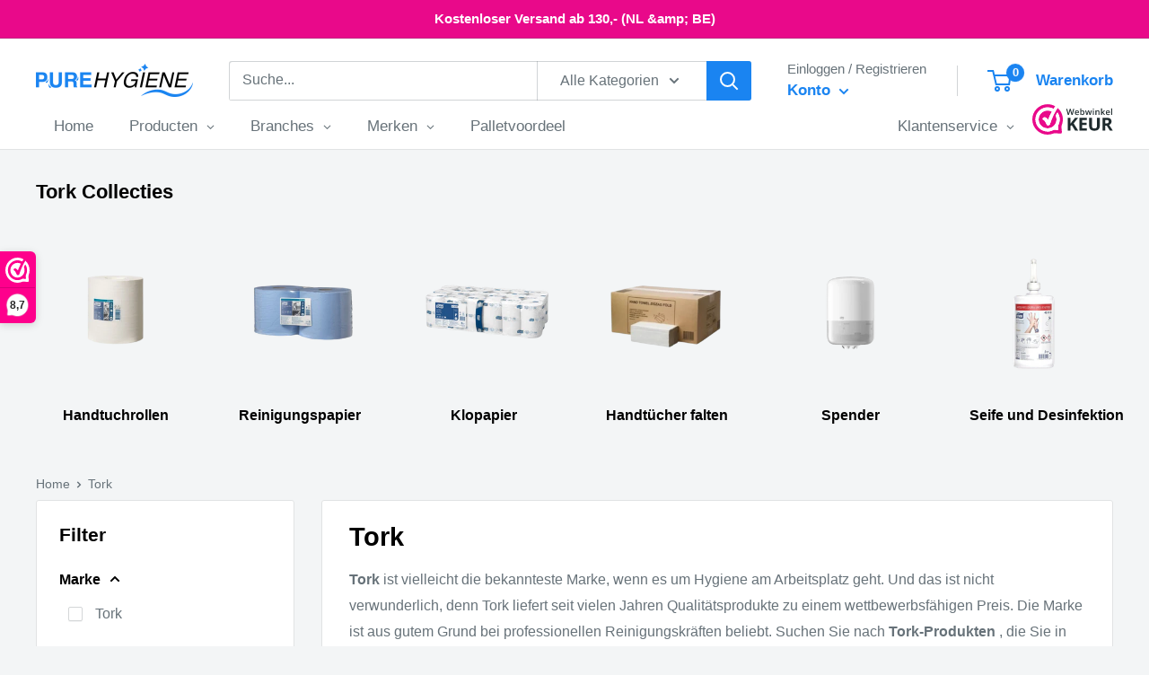

--- FILE ---
content_type: text/html; charset=utf-8
request_url: https://www.purehygiene.nl/de/collections/tork
body_size: 63999
content:
<!doctype html>
<html class="no-js" lang="de">
  <head>
   <style>
  .spurit-occ3__button-secondary {
    background-color: #00b900 !important;
    border-color: #00b900 !important;
    color: #FFFFFF !important;
  }
</style>
<script>
    // function that gets the path of the clicked element. Borrowed from Simo Ahava. https://www.simoahava.com/analytics/create-css-path-variable-for-click-element/
   function gtm_get_click_element_path(element) {
    var el = element;
    if (el instanceof Node) {
      // Build the list of elements along the path
      var elList = [];
      do {
        if (el instanceof Element) {
          var classString = el.classList ? [].slice.call(el.classList).join('.') : '';
          var elementName = (el.tagName ? el.tagName.toLowerCase() : '') + 
              (classString ? '.' + classString : '') + 
              (el.id ? '#' + el.id : '');
          if (elementName) elList.unshift(elementName);
        }
        el = el.parentNode
      } while (el != null);
      // Get the stringified element object name
      var objString = element.toString().match(/\[object (\w+)\]/);
      var elementType = objString ? objString[1] : element.toString();
      var cssString = elList.join(' > ');
      // Return the CSS path as a string, prefixed with the element object name
      return cssString ? elementType + ': ' + cssString : elementType;
    }
   }
    
   window.addEventListener("click", function(event){

     // track clicks on any element and push it to Shopify customer events
     Shopify.analytics.publish("custom_click",{
         click_element : gtm_get_click_element_path(event.target) || '',
         click_id : event.target.id || '',
         click_classes : event.target.className || '',
         click_text : event.target.innerText || '',
         click_target : event.target.target || '',
         click_url : event.target.href || ''
     });

     // track link clicks and push it to Shopify customer events
     var closestLink = event.target.closest('a')
     if (closestLink){
       Shopify.analytics.publish("custom_link_click",{
         click_element : gtm_get_click_element_path(closestLink.target) || '',
         click_id : closestLink.id || '',
         click_classes : closestLink.className || '',
         click_text : closestLink.innerText || '',
         click_target : closestLink.target || '',
         click_url : closestLink.href || ''
       })
     }
  });
</script>
<!-- end of click tracking -->
<!-- Start of Booster Apps Seo-0.1-->
<title>Tork | PureHygiene.nl</title><meta name="google-site-verification" content="H20hjAXtEfphp2gTcVDRZS6bjqh41ySL_TM7WFn1KXI" />
<meta name="description" content="Tork ist vielleicht die bekannteste Marke, wenn es um Hygiene am Arbeitsplatz geht. Und das ist nicht verwunderlich, denn Tork liefert seit vielen Jahren Qualitätsprodukte zu einem wettbewerbsfähigen Preis. Die Marke ist aus gutem Grund bei profes..." /><script type="application/ld+json">
  {
    "@context": "https://schema.org",
    "@type": "WebSite",
    "name": "PureHygiene.nl",
    "url": "https://www.purehygiene.nl",
    "potentialAction": {
      "@type": "SearchAction",
      "query-input": "required name=query",
      "target": "https://www.purehygiene.nl/search?q={query}"
    }
  }
</script>
<!-- end of Booster Apps SEO -->

    <meta charset="utf-8">
    <meta name="viewport" content="width=device-width, initial-scale=1.0, height=device-height, minimum-scale=1.0, maximum-scale=1.0">
    <meta name="theme-color" content="#677279">
<link rel="canonical" href="https://www.purehygiene.nl/de/collections/tork"><link rel="shortcut icon" href="//www.purehygiene.nl/cdn/shop/files/PH-removebg-preview_96x96.png?v=1661621378" type="image/png"><link rel="preload" as="style" href="//www.purehygiene.nl/cdn/shop/t/22/assets/theme.css?v=131211015280210640011756547885">
    <link rel="preload" as="script" href="//www.purehygiene.nl/cdn/shop/t/22/assets/theme.js?v=16450697847337996371742300211">
    <link rel="preconnect" href="https://cdn.shopify.com">
    <link rel="preconnect" href="https://fonts.shopifycdn.com">
    <link rel="dns-prefetch" href="https://productreviews.shopifycdn.com">
    <link rel="dns-prefetch" href="https://ajax.googleapis.com">
    <link rel="dns-prefetch" href="https://maps.googleapis.com">
    <link rel="dns-prefetch" href="https://maps.gstatic.com">

    <meta property="og:type" content="website">
  <meta property="og:title" content="Tork">
  <meta property="og:image" content="http://www.purehygiene.nl/cdn/shop/collections/Tork_logo.png?v=1680871098">
  <meta property="og:image:secure_url" content="https://www.purehygiene.nl/cdn/shop/collections/Tork_logo.png?v=1680871098">
  <meta property="og:image:width" content="1080">
  <meta property="og:image:height" content="560"><meta property="og:description" content="Tork liefert seit vielen Jahren Qualitätsprodukte zu einem wettbewerbsfähigen Preis. Kaufen Sie Tork noch heute und Sie erhalten es innerhalb von 3 Werktagen. Sehen Sie sich unser Angebot an."><meta property="og:url" content="https://www.purehygiene.nl/de/collections/tork">
<meta property="og:site_name" content="PureHygiene.nl"><meta name="twitter:card" content="summary"><meta name="twitter:title" content="Tork">
  <meta name="twitter:description" content="Tork ist vielleicht die bekannteste Marke, wenn es um Hygiene am Arbeitsplatz geht. Und das ist nicht verwunderlich, denn Tork liefert seit vielen Jahren Qualitätsprodukte zu einem wettbewerbsfähigen Preis. Die Marke ist aus gutem Grund bei professionellen Reinigungskräften beliebt. Suchen Sie nach Tork-Produkten , die Sie in unserem Webshop nicht finden können? Kontaktiere uns.


 Bis zu 50 % Rabatt auf Originalprodukte von Tork.


 Alle Produkte tragen das EU-Umweltzeichen.


">
  <meta name="twitter:image" content="https://www.purehygiene.nl/cdn/shop/collections/Tork_logo_600x600_crop_center.png?v=1680871098">
    <style>
  
  


  
  
  

  :root {
    --default-text-font-size : 15px;
    --base-text-font-size    : 16px;
    --heading-font-family    : Helvetica, Arial, sans-serif;
    --heading-font-weight    : 700;
    --heading-font-style     : normal;
    --text-font-family       : Helvetica, Arial, sans-serif;
    --text-font-weight       : 400;
    --text-font-style        : normal;
    --text-font-bolder-weight: bolder;
    --text-link-decoration   : underline;

    --text-color               : #677279;
    --text-color-rgb           : 103, 114, 121;
    --heading-color            : #000000;
    --border-color             : #e1e3e4;
    --border-color-rgb         : 225, 227, 228;
    --form-border-color        : #d4d6d8;
    --accent-color             : #677279;
    --accent-color-rgb         : 103, 114, 121;
    --link-color               : #1a84f1;
    --link-color-hover         : #0b5eb4;
    --background               : #f3f5f6;
    --secondary-background     : #ffffff;
    --secondary-background-rgb : 255, 255, 255;
    --accent-background        : rgba(103, 114, 121, 0.08);

    --input-background: #ffffff;

    --error-color       : #f71b1b;
    --error-background  : rgba(247, 27, 27, 0.07);
    --success-color     : #48b448;
    --success-background: rgba(72, 180, 72, 0.11);

    --primary-button-background      : #00b900;
    --primary-button-background-rgb  : 0, 185, 0;
    --primary-button-text-color      : #ffffff;
    --secondary-button-background    : #1a84f1;
    --secondary-button-background-rgb: 26, 132, 241;
    --secondary-button-text-color    : #ffffff;

    --header-background      : #ffffff;
    --header-text-color      : #1a84f1;
    --header-light-text-color: #677279;
    --header-border-color    : rgba(103, 114, 121, 0.3);
    --header-accent-color    : #1a84f1;

    --footer-background-color:    #f3f5f6;
    --footer-heading-text-color:  #1a84f1;
    --footer-body-text-color:     #677279;
    --footer-body-text-color-rgb: 103, 114, 121;
    --footer-accent-color:        #1a84f1;
    --footer-accent-color-rgb:    26, 132, 241;
    --footer-border:              1px solid var(--border-color);
    
    --flickity-arrow-color: #abb1b4;--product-on-sale-accent           : #677279;
    --product-on-sale-accent-rgb       : 103, 114, 121;
    --product-on-sale-color            : #ffffff;
    --product-in-stock-color           : #48b448;
    --product-low-stock-color          : #ee0000;
    --product-sold-out-color           : #d1d1d4;
    --product-custom-label-1-background: #ff6128;
    --product-custom-label-1-color     : #ffffff;
    --product-custom-label-2-background: #a95ebe;
    --product-custom-label-2-color     : #ffffff;
    --product-review-star-color        : #ffb647;

    --mobile-container-gutter : 20px;
    --desktop-container-gutter: 40px;

    /* Shopify related variables */
    --payment-terms-background-color: #f3f5f6;
  }
</style>

<script>
  // IE11 does not have support for CSS variables, so we have to polyfill them
  if (!(((window || {}).CSS || {}).supports && window.CSS.supports('(--a: 0)'))) {
    const script = document.createElement('script');
    script.type = 'text/javascript';
    script.src = 'https://cdn.jsdelivr.net/npm/css-vars-ponyfill@2';
    script.onload = function() {
      cssVars({});
    };

    document.getElementsByTagName('head')[0].appendChild(script);
  }
</script>


    <script>window.performance && window.performance.mark && window.performance.mark('shopify.content_for_header.start');</script><meta name="google-site-verification" content="H20hjAXtEfphp2gTcVDRZS6bjqh41ySL_TM7WFn1KXI">
<meta name="google-site-verification" content="IF_3QQnJR-0iuBUSlpwgGqQ4-NrwpYME1NdlOPTDxvs">
<meta id="shopify-digital-wallet" name="shopify-digital-wallet" content="/65437073663/digital_wallets/dialog">
<meta name="shopify-checkout-api-token" content="5a2eb9f0c91461edd8a775b6cb248755">
<meta id="in-context-paypal-metadata" data-shop-id="65437073663" data-venmo-supported="false" data-environment="production" data-locale="de_DE" data-paypal-v4="true" data-currency="EUR">
<link rel="alternate" type="application/atom+xml" title="Feed" href="/de/collections/tork.atom" />
<link rel="next" href="/de/collections/tork?page=2">
<link rel="alternate" hreflang="x-default" href="https://www.purehygiene.nl/collections/tork">
<link rel="alternate" hreflang="nl" href="https://www.purehygiene.nl/collections/tork">
<link rel="alternate" hreflang="de" href="https://www.purehygiene.nl/de/collections/tork">
<link rel="alternate" type="application/json+oembed" href="https://www.purehygiene.nl/de/collections/tork.oembed">
<script async="async" src="/checkouts/internal/preloads.js?locale=de-NL"></script>
<link rel="preconnect" href="https://shop.app" crossorigin="anonymous">
<script async="async" src="https://shop.app/checkouts/internal/preloads.js?locale=de-NL&shop_id=65437073663" crossorigin="anonymous"></script>
<script id="apple-pay-shop-capabilities" type="application/json">{"shopId":65437073663,"countryCode":"NL","currencyCode":"EUR","merchantCapabilities":["supports3DS"],"merchantId":"gid:\/\/shopify\/Shop\/65437073663","merchantName":"PureHygiene.nl","requiredBillingContactFields":["postalAddress","email","phone"],"requiredShippingContactFields":["postalAddress","email","phone"],"shippingType":"shipping","supportedNetworks":["visa","maestro","masterCard"],"total":{"type":"pending","label":"PureHygiene.nl","amount":"1.00"},"shopifyPaymentsEnabled":true,"supportsSubscriptions":true}</script>
<script id="shopify-features" type="application/json">{"accessToken":"5a2eb9f0c91461edd8a775b6cb248755","betas":["rich-media-storefront-analytics"],"domain":"www.purehygiene.nl","predictiveSearch":true,"shopId":65437073663,"locale":"de"}</script>
<script>var Shopify = Shopify || {};
Shopify.shop = "purehygiene-nl.myshopify.com";
Shopify.locale = "de";
Shopify.currency = {"active":"EUR","rate":"1.0"};
Shopify.country = "NL";
Shopify.theme = {"name":"PH-LIVE","id":180014907727,"schema_name":"Warehouse","schema_version":"3.0.1","theme_store_id":null,"role":"main"};
Shopify.theme.handle = "null";
Shopify.theme.style = {"id":null,"handle":null};
Shopify.cdnHost = "www.purehygiene.nl/cdn";
Shopify.routes = Shopify.routes || {};
Shopify.routes.root = "/de/";</script>
<script type="module">!function(o){(o.Shopify=o.Shopify||{}).modules=!0}(window);</script>
<script>!function(o){function n(){var o=[];function n(){o.push(Array.prototype.slice.apply(arguments))}return n.q=o,n}var t=o.Shopify=o.Shopify||{};t.loadFeatures=n(),t.autoloadFeatures=n()}(window);</script>
<script>
  window.ShopifyPay = window.ShopifyPay || {};
  window.ShopifyPay.apiHost = "shop.app\/pay";
  window.ShopifyPay.redirectState = null;
</script>
<script id="shop-js-analytics" type="application/json">{"pageType":"collection"}</script>
<script defer="defer" async type="module" src="//www.purehygiene.nl/cdn/shopifycloud/shop-js/modules/v2/client.init-shop-cart-sync_e98Ab_XN.de.esm.js"></script>
<script defer="defer" async type="module" src="//www.purehygiene.nl/cdn/shopifycloud/shop-js/modules/v2/chunk.common_Pcw9EP95.esm.js"></script>
<script defer="defer" async type="module" src="//www.purehygiene.nl/cdn/shopifycloud/shop-js/modules/v2/chunk.modal_CzmY4ZhL.esm.js"></script>
<script type="module">
  await import("//www.purehygiene.nl/cdn/shopifycloud/shop-js/modules/v2/client.init-shop-cart-sync_e98Ab_XN.de.esm.js");
await import("//www.purehygiene.nl/cdn/shopifycloud/shop-js/modules/v2/chunk.common_Pcw9EP95.esm.js");
await import("//www.purehygiene.nl/cdn/shopifycloud/shop-js/modules/v2/chunk.modal_CzmY4ZhL.esm.js");

  window.Shopify.SignInWithShop?.initShopCartSync?.({"fedCMEnabled":true,"windoidEnabled":true});

</script>
<script>
  window.Shopify = window.Shopify || {};
  if (!window.Shopify.featureAssets) window.Shopify.featureAssets = {};
  window.Shopify.featureAssets['shop-js'] = {"shop-cart-sync":["modules/v2/client.shop-cart-sync_DazCVyJ3.de.esm.js","modules/v2/chunk.common_Pcw9EP95.esm.js","modules/v2/chunk.modal_CzmY4ZhL.esm.js"],"init-fed-cm":["modules/v2/client.init-fed-cm_D0AulfmK.de.esm.js","modules/v2/chunk.common_Pcw9EP95.esm.js","modules/v2/chunk.modal_CzmY4ZhL.esm.js"],"shop-cash-offers":["modules/v2/client.shop-cash-offers_BISyWFEA.de.esm.js","modules/v2/chunk.common_Pcw9EP95.esm.js","modules/v2/chunk.modal_CzmY4ZhL.esm.js"],"shop-login-button":["modules/v2/client.shop-login-button_D_c1vx_E.de.esm.js","modules/v2/chunk.common_Pcw9EP95.esm.js","modules/v2/chunk.modal_CzmY4ZhL.esm.js"],"pay-button":["modules/v2/client.pay-button_CHADzJ4g.de.esm.js","modules/v2/chunk.common_Pcw9EP95.esm.js","modules/v2/chunk.modal_CzmY4ZhL.esm.js"],"shop-button":["modules/v2/client.shop-button_CQnD2U3v.de.esm.js","modules/v2/chunk.common_Pcw9EP95.esm.js","modules/v2/chunk.modal_CzmY4ZhL.esm.js"],"avatar":["modules/v2/client.avatar_BTnouDA3.de.esm.js"],"init-windoid":["modules/v2/client.init-windoid_CmA0-hrC.de.esm.js","modules/v2/chunk.common_Pcw9EP95.esm.js","modules/v2/chunk.modal_CzmY4ZhL.esm.js"],"init-shop-for-new-customer-accounts":["modules/v2/client.init-shop-for-new-customer-accounts_BCzC_Mib.de.esm.js","modules/v2/client.shop-login-button_D_c1vx_E.de.esm.js","modules/v2/chunk.common_Pcw9EP95.esm.js","modules/v2/chunk.modal_CzmY4ZhL.esm.js"],"init-shop-email-lookup-coordinator":["modules/v2/client.init-shop-email-lookup-coordinator_DYzOit4u.de.esm.js","modules/v2/chunk.common_Pcw9EP95.esm.js","modules/v2/chunk.modal_CzmY4ZhL.esm.js"],"init-shop-cart-sync":["modules/v2/client.init-shop-cart-sync_e98Ab_XN.de.esm.js","modules/v2/chunk.common_Pcw9EP95.esm.js","modules/v2/chunk.modal_CzmY4ZhL.esm.js"],"shop-toast-manager":["modules/v2/client.shop-toast-manager_Bc-1elH8.de.esm.js","modules/v2/chunk.common_Pcw9EP95.esm.js","modules/v2/chunk.modal_CzmY4ZhL.esm.js"],"init-customer-accounts":["modules/v2/client.init-customer-accounts_CqlRHmZs.de.esm.js","modules/v2/client.shop-login-button_D_c1vx_E.de.esm.js","modules/v2/chunk.common_Pcw9EP95.esm.js","modules/v2/chunk.modal_CzmY4ZhL.esm.js"],"init-customer-accounts-sign-up":["modules/v2/client.init-customer-accounts-sign-up_DZmBw6yB.de.esm.js","modules/v2/client.shop-login-button_D_c1vx_E.de.esm.js","modules/v2/chunk.common_Pcw9EP95.esm.js","modules/v2/chunk.modal_CzmY4ZhL.esm.js"],"shop-follow-button":["modules/v2/client.shop-follow-button_Cx-w7rSq.de.esm.js","modules/v2/chunk.common_Pcw9EP95.esm.js","modules/v2/chunk.modal_CzmY4ZhL.esm.js"],"checkout-modal":["modules/v2/client.checkout-modal_Djjmh8qM.de.esm.js","modules/v2/chunk.common_Pcw9EP95.esm.js","modules/v2/chunk.modal_CzmY4ZhL.esm.js"],"shop-login":["modules/v2/client.shop-login_DMZMgoZf.de.esm.js","modules/v2/chunk.common_Pcw9EP95.esm.js","modules/v2/chunk.modal_CzmY4ZhL.esm.js"],"lead-capture":["modules/v2/client.lead-capture_SqejaEd8.de.esm.js","modules/v2/chunk.common_Pcw9EP95.esm.js","modules/v2/chunk.modal_CzmY4ZhL.esm.js"],"payment-terms":["modules/v2/client.payment-terms_DUeEqFTJ.de.esm.js","modules/v2/chunk.common_Pcw9EP95.esm.js","modules/v2/chunk.modal_CzmY4ZhL.esm.js"]};
</script>
<script>(function() {
  var isLoaded = false;
  function asyncLoad() {
    if (isLoaded) return;
    isLoaded = true;
    var urls = ["https:\/\/trust.conversionbear.com\/script?app=trust_badge\u0026shop=purehygiene-nl.myshopify.com","https:\/\/ecommplugins-scripts.trustpilot.com\/v2.1\/js\/header.min.js?settings=eyJrZXkiOiJNZ3pUN0NuU3RpUFFsOHVFIiwicyI6Im5vbmUifQ==\u0026v=2.5\u0026shop=purehygiene-nl.myshopify.com","https:\/\/ecommplugins-trustboxsettings.trustpilot.com\/purehygiene-nl.myshopify.com.js?settings=1738274980027\u0026shop=purehygiene-nl.myshopify.com","https:\/\/widget.trustpilot.com\/bootstrap\/v5\/tp.widget.sync.bootstrap.min.js?shop=purehygiene-nl.myshopify.com","https:\/\/s.apprl.com\/js\/apprl.js?shop=purehygiene-nl.myshopify.com"];
    for (var i = 0; i < urls.length; i++) {
      var s = document.createElement('script');
      s.type = 'text/javascript';
      s.async = true;
      s.src = urls[i];
      var x = document.getElementsByTagName('script')[0];
      x.parentNode.insertBefore(s, x);
    }
  };
  if(window.attachEvent) {
    window.attachEvent('onload', asyncLoad);
  } else {
    window.addEventListener('load', asyncLoad, false);
  }
})();</script>
<script id="__st">var __st={"a":65437073663,"offset":3600,"reqid":"6f38721d-29e8-49a5-b9fa-2059cbc26abc-1769287753","pageurl":"www.purehygiene.nl\/de\/collections\/tork","u":"61da164f72ab","p":"collection","rtyp":"collection","rid":400283730175};</script>
<script>window.ShopifyPaypalV4VisibilityTracking = true;</script>
<script id="captcha-bootstrap">!function(){'use strict';const t='contact',e='account',n='new_comment',o=[[t,t],['blogs',n],['comments',n],[t,'customer']],c=[[e,'customer_login'],[e,'guest_login'],[e,'recover_customer_password'],[e,'create_customer']],r=t=>t.map((([t,e])=>`form[action*='/${t}']:not([data-nocaptcha='true']) input[name='form_type'][value='${e}']`)).join(','),a=t=>()=>t?[...document.querySelectorAll(t)].map((t=>t.form)):[];function s(){const t=[...o],e=r(t);return a(e)}const i='password',u='form_key',d=['recaptcha-v3-token','g-recaptcha-response','h-captcha-response',i],f=()=>{try{return window.sessionStorage}catch{return}},m='__shopify_v',_=t=>t.elements[u];function p(t,e,n=!1){try{const o=window.sessionStorage,c=JSON.parse(o.getItem(e)),{data:r}=function(t){const{data:e,action:n}=t;return t[m]||n?{data:e,action:n}:{data:t,action:n}}(c);for(const[e,n]of Object.entries(r))t.elements[e]&&(t.elements[e].value=n);n&&o.removeItem(e)}catch(o){console.error('form repopulation failed',{error:o})}}const l='form_type',E='cptcha';function T(t){t.dataset[E]=!0}const w=window,h=w.document,L='Shopify',v='ce_forms',y='captcha';let A=!1;((t,e)=>{const n=(g='f06e6c50-85a8-45c8-87d0-21a2b65856fe',I='https://cdn.shopify.com/shopifycloud/storefront-forms-hcaptcha/ce_storefront_forms_captcha_hcaptcha.v1.5.2.iife.js',D={infoText:'Durch hCaptcha geschützt',privacyText:'Datenschutz',termsText:'Allgemeine Geschäftsbedingungen'},(t,e,n)=>{const o=w[L][v],c=o.bindForm;if(c)return c(t,g,e,D).then(n);var r;o.q.push([[t,g,e,D],n]),r=I,A||(h.body.append(Object.assign(h.createElement('script'),{id:'captcha-provider',async:!0,src:r})),A=!0)});var g,I,D;w[L]=w[L]||{},w[L][v]=w[L][v]||{},w[L][v].q=[],w[L][y]=w[L][y]||{},w[L][y].protect=function(t,e){n(t,void 0,e),T(t)},Object.freeze(w[L][y]),function(t,e,n,w,h,L){const[v,y,A,g]=function(t,e,n){const i=e?o:[],u=t?c:[],d=[...i,...u],f=r(d),m=r(i),_=r(d.filter((([t,e])=>n.includes(e))));return[a(f),a(m),a(_),s()]}(w,h,L),I=t=>{const e=t.target;return e instanceof HTMLFormElement?e:e&&e.form},D=t=>v().includes(t);t.addEventListener('submit',(t=>{const e=I(t);if(!e)return;const n=D(e)&&!e.dataset.hcaptchaBound&&!e.dataset.recaptchaBound,o=_(e),c=g().includes(e)&&(!o||!o.value);(n||c)&&t.preventDefault(),c&&!n&&(function(t){try{if(!f())return;!function(t){const e=f();if(!e)return;const n=_(t);if(!n)return;const o=n.value;o&&e.removeItem(o)}(t);const e=Array.from(Array(32),(()=>Math.random().toString(36)[2])).join('');!function(t,e){_(t)||t.append(Object.assign(document.createElement('input'),{type:'hidden',name:u})),t.elements[u].value=e}(t,e),function(t,e){const n=f();if(!n)return;const o=[...t.querySelectorAll(`input[type='${i}']`)].map((({name:t})=>t)),c=[...d,...o],r={};for(const[a,s]of new FormData(t).entries())c.includes(a)||(r[a]=s);n.setItem(e,JSON.stringify({[m]:1,action:t.action,data:r}))}(t,e)}catch(e){console.error('failed to persist form',e)}}(e),e.submit())}));const S=(t,e)=>{t&&!t.dataset[E]&&(n(t,e.some((e=>e===t))),T(t))};for(const o of['focusin','change'])t.addEventListener(o,(t=>{const e=I(t);D(e)&&S(e,y())}));const B=e.get('form_key'),M=e.get(l),P=B&&M;t.addEventListener('DOMContentLoaded',(()=>{const t=y();if(P)for(const e of t)e.elements[l].value===M&&p(e,B);[...new Set([...A(),...v().filter((t=>'true'===t.dataset.shopifyCaptcha))])].forEach((e=>S(e,t)))}))}(h,new URLSearchParams(w.location.search),n,t,e,['guest_login'])})(!0,!0)}();</script>
<script integrity="sha256-4kQ18oKyAcykRKYeNunJcIwy7WH5gtpwJnB7kiuLZ1E=" data-source-attribution="shopify.loadfeatures" defer="defer" src="//www.purehygiene.nl/cdn/shopifycloud/storefront/assets/storefront/load_feature-a0a9edcb.js" crossorigin="anonymous"></script>
<script crossorigin="anonymous" defer="defer" src="//www.purehygiene.nl/cdn/shopifycloud/storefront/assets/shopify_pay/storefront-65b4c6d7.js?v=20250812"></script>
<script data-source-attribution="shopify.dynamic_checkout.dynamic.init">var Shopify=Shopify||{};Shopify.PaymentButton=Shopify.PaymentButton||{isStorefrontPortableWallets:!0,init:function(){window.Shopify.PaymentButton.init=function(){};var t=document.createElement("script");t.src="https://www.purehygiene.nl/cdn/shopifycloud/portable-wallets/latest/portable-wallets.de.js",t.type="module",document.head.appendChild(t)}};
</script>
<script data-source-attribution="shopify.dynamic_checkout.buyer_consent">
  function portableWalletsHideBuyerConsent(e){var t=document.getElementById("shopify-buyer-consent"),n=document.getElementById("shopify-subscription-policy-button");t&&n&&(t.classList.add("hidden"),t.setAttribute("aria-hidden","true"),n.removeEventListener("click",e))}function portableWalletsShowBuyerConsent(e){var t=document.getElementById("shopify-buyer-consent"),n=document.getElementById("shopify-subscription-policy-button");t&&n&&(t.classList.remove("hidden"),t.removeAttribute("aria-hidden"),n.addEventListener("click",e))}window.Shopify?.PaymentButton&&(window.Shopify.PaymentButton.hideBuyerConsent=portableWalletsHideBuyerConsent,window.Shopify.PaymentButton.showBuyerConsent=portableWalletsShowBuyerConsent);
</script>
<script data-source-attribution="shopify.dynamic_checkout.cart.bootstrap">document.addEventListener("DOMContentLoaded",(function(){function t(){return document.querySelector("shopify-accelerated-checkout-cart, shopify-accelerated-checkout")}if(t())Shopify.PaymentButton.init();else{new MutationObserver((function(e,n){t()&&(Shopify.PaymentButton.init(),n.disconnect())})).observe(document.body,{childList:!0,subtree:!0})}}));
</script>
<link id="shopify-accelerated-checkout-styles" rel="stylesheet" media="screen" href="https://www.purehygiene.nl/cdn/shopifycloud/portable-wallets/latest/accelerated-checkout-backwards-compat.css" crossorigin="anonymous">
<style id="shopify-accelerated-checkout-cart">
        #shopify-buyer-consent {
  margin-top: 1em;
  display: inline-block;
  width: 100%;
}

#shopify-buyer-consent.hidden {
  display: none;
}

#shopify-subscription-policy-button {
  background: none;
  border: none;
  padding: 0;
  text-decoration: underline;
  font-size: inherit;
  cursor: pointer;
}

#shopify-subscription-policy-button::before {
  box-shadow: none;
}

      </style>

<script>window.performance && window.performance.mark && window.performance.mark('shopify.content_for_header.end');</script>

    <link rel="stylesheet" href="//www.purehygiene.nl/cdn/shop/t/22/assets/theme.css?v=131211015280210640011756547885">

    


  <script type="application/ld+json">
  {
    "@context": "https://schema.org",
    "@type": "BreadcrumbList",
  "itemListElement": [{
      "@type": "ListItem",
      "position": 1,
      "name": "Home",
      "item": "https://www.purehygiene.nl"
    },{
          "@type": "ListItem",
          "position": 2,
          "name": "Tork",
          "item": "https://www.purehygiene.nl/de/collections/tork"
        }]
  }
  </script>



    <script>
      // This allows to expose several variables to the global scope, to be used in scripts
      window.theme = {
        pageType: "collection",
        cartCount: 0,
        moneyFormat: "\u003cspan class=dualPrice\u003e{{amount_with_comma_separator}}\u003c\/span\u003e",
        moneyWithCurrencyFormat: "\u003cspan class=dualPrice\u003e{{amount_with_comma_separator}}\u003c\/span\u003e",
        currencyCodeEnabled: true,
        showDiscount: true,
        discountMode: "percentage",
        searchMode: "product,page",
        searchUnavailableProducts: "show",
        cartType: "drawer"
      };

      window.routes = {
        rootUrl: "\/de",
        rootUrlWithoutSlash: "\/de",
        cartUrl: "\/de\/cart",
        cartAddUrl: "\/de\/cart\/add",
        cartChangeUrl: "\/de\/cart\/change",
        searchUrl: "\/de\/search",
        productRecommendationsUrl: "\/de\/recommendations\/products"
      };

      window.languages = {
        productRegularPrice: "Normalpreis",
        productSalePrice: "Sonderpreis",
        collectionOnSaleLabel: "Einsparung {{savings}}",
        productFormUnavailable: "Nicht verfübar",
        productFormAddToCart: "In den Einkaufswagen",
        productFormPreOrder: "Vorbestellung",
        productFormSoldOut: "Ausverkauft",
        productAdded: "Produkt wurde zum Warenkorb hinzugefügt",
        productAddedShort: "Hinzugefügt!",
        shippingEstimatorNoResults: "Es konten für Deine Adresse keine Versandkosten ermittelt werden.",
        shippingEstimatorOneResult: "Es gibt eine Versandmethode für Deine Adresse:",
        shippingEstimatorMultipleResults: "Es bibt {{count}} Versandmethoden für Deine Adresse:",
        shippingEstimatorErrors: "Es gibt Fehler:"
      };

      window.lazySizesConfig = {
        loadHidden: false,
        hFac: 0.8,
        expFactor: 3,
        customMedia: {
          '--phone': '(max-width: 640px)',
          '--tablet': '(min-width: 641px) and (max-width: 1023px)',
          '--lap': '(min-width: 1024px)'
        }
      };

      document.documentElement.className = document.documentElement.className.replace('no-js', 'js');
    </script><script src="//www.purehygiene.nl/cdn/shop/t/22/assets/theme.js?v=16450697847337996371742300211" defer></script>
    <script src="//www.purehygiene.nl/cdn/shop/t/22/assets/custom.js?v=102476495355921946141742300211" defer></script><script>
        (function () {
          window.onpageshow = function() {
            // We force re-freshing the cart content onpageshow, as most browsers will serve a cache copy when hitting the
            // back button, which cause staled data
            document.documentElement.dispatchEvent(new CustomEvent('cart:refresh', {
              bubbles: true,
              detail: {scrollToTop: false}
            }));
          };
        })();
      </script><script>
    
    
    
    
    
    var gsf_conversion_data = {page_type : 'category', event : 'view_item_list', data : {product_data : [{variant_id : 48594362138959, product_id : 9019966947663, name : "Tork 101221 | Reinigungspapier | Mini-Centerfeed | 2-lagig | 22cm x 75m | M1 | 11", price : "46.50", currency : "EUR", sku : "1058324DQ", brand : "Tork", variant : "Default Title", category : "Reinigungspapier"}, {variant_id : 43214312407295, product_id : 7744648446207, name : "Tork 472242 Smartone | Toilettenpapier | Erweitert | 1150 Blatt | 2-lagig | 207m x 13cm | T8 | 6 Stk", price : "26.40", currency : "EUR", sku : "472242", brand : "Tork", variant : "Default Title", category : "Klopapier"}, {variant_id : 46489667928399, product_id : 8362236019023, name : "Tork 559000 | Mitteneinspeisung | Reinigungspapierspender | Weiß | M2", price : "24.50", currency : "EUR", sku : "4369085CT", brand : "Tork", variant : "Default Title", category : "Reinigungspapierspender"}, {variant_id : 43135205409023, product_id : 7743754928383, name : "Tork 236056 | Lufterfrischer | Mix-Paket | A1 | 12x75ml", price : "79.95", currency : "EUR", sku : "1360273AK", brand : "Tork", variant : "Default Title", category : "Lufterfrischer"}], total_price :"177.35", shop_currency : "EUR"}};
    
</script>
    <script type="text/javascript">
    function showDualPriceOverride(arguments) {
      console.log('voslo');
        jQuery = arguments[0];
        price = arguments[1];
        compareAtPrice = arguments[2];
        pathToPrice = arguments[3];
        type = arguments[4];
        dpMoneyFormat = arguments[5].replace('$$$', '${'+'{').replace('$$', '{'+'{').replace('&&', '}'+'}');
        productVariantIsTaxable = arguments[6];
        if (parseInt(dp_dual_price_for_taxable_products) == 1 && !productVariantIsTaxable) {
            jQuery(pathToPrice).addClass('nonTaxableVariant');
            if (type == 'dp_detail' && (jQuery('.dp_detail .firstPrice').length > 0 || jQuery('.dp_detail .secondPrice').length > 0)) {
                jQuery('.dp_detail').hide();
            }
            return true;
        }
        taxPercent = parseFloat(dp_tax_percent);
        if (parseInt(dp_base_price_type) == 0) {
            firstPrice = Shopify.formatMoney(price, dpMoneyFormat);
            secondPrice = firstPrice;
            if (!isNaN(taxPercent) && taxPercent > 0) {
                secondPriceNotFormated =  (price / (1 + taxPercent / 100));
                secondPrice = Shopify.formatMoney(secondPriceNotFormated, dpMoneyFormat);
            }
        } else {
            secondPrice = Shopify.formatMoney(price, dpMoneyFormat);
            firstPrice = secondPrice;
            if (!isNaN(taxPercent) && taxPercent > 0) {
                firstPriceNotFormated = (price * (1 + taxPercent / 100));
                firstPrice = Shopify.formatMoney(firstPriceNotFormated, dpMoneyFormat);
            }
        }
        compareAtPriceBlock = '';
        firstPriceBlock = '';
        secondPriceBlock = '';
        if (parseInt(dp_show_compare_at_price) == 1 && parseInt(compareAtPrice) > 0 && parseInt(compareAtPrice) != parseInt(price)) {
            compareAtPriceBlock = '<span class="dpCompareAtPrice" style="text-decoration: line-through;"><span>' + Shopify.formatMoney(compareAtPrice, dpMoneyFormat) + '</span></span>';
        }
        if (parseInt(dp_price_type_to_show) != 2) {
            firstPriceBlock = '<span class="firstPrice" style="color:' + dp_tax_incl_color + '"><span class="firstPriceValue">' + firstPrice + '</span> <span class="firstPriceLabel">' + (dp_tax_incl_label != null ? dp_tax_incl_label : '') + '</span></span>';
        }
        if (parseInt(dp_price_type_to_show) != 1) {
            secondPriceBlock = '<span class="secondPrice" style="color:' + dp_tax_excl_color + '"><span class="secondPriceValue">' + secondPrice + '</span> <span class="secondPriceLabel">' + (dp_tax_excl_label != null ? dp_tax_excl_label : '') + '</span>' + compareAtPriceBlock + '</span>';
        }
        dualPriceBlock = (firstPriceBlock + '<br/>' + secondPriceBlock);
        if (parseInt(dp_first_price) == 1) {
            dualPriceBlock = (secondPriceBlock + '<br/>' + firstPriceBlock);
        }
    
        sizeRatio = 1;
        if (parseInt(dp_size_ratio) == 1) {
            sizeRatio = 1.5;
        } else if (parseInt(dp_size_ratio) == 2) {
            sizeRatio = 1.666;
        } else if (parseInt(dp_size_ratio) == 3) {
            sizeRatio = 1.75;
        }
    
        priceIsFound = false;
        pathToPrice.each(function() {
            jQuery(this).show();
            if (!jQuery(this).is(":hidden") && jQuery(this).is(":visible") && !priceIsFound)  {
                priceIsFound = true;
                callFunctionDP('appendDualPrice', [jQuery, this, type, dualPriceBlock, sizeRatio], false);
            }
        });
    
        if (type != 'dp_detail') {
            isfirst = true;
            pathToPrice.each(function () {
                if (isfirst && !priceIsFound) {
                    callFunctionDP('appendDualPrice', [jQuery, this, type, dualPriceBlock, sizeRatio], false);
                } else {
                    if (jQuery(this).html() == firstPrice || jQuery(this).html() == secondPrice) {
                        jQuery(this).remove();
                    }
                    jQuery(this).show();
                }
                isfirst = false;
            });
        }
    }

</script>
<style>
    .dpCompareAtPrice {
        color: #67727980;
    }
    .dp_detail .dpCompareAtPrice {
        font-size: 19px;
    }
    .dp_catalog .dpCompareAtPrice {
        font-size: 16px;
    }
</style>

<!-- BEGIN app block: shopify://apps/klaviyo-email-marketing-sms/blocks/klaviyo-onsite-embed/2632fe16-c075-4321-a88b-50b567f42507 -->












  <script async src="https://static.klaviyo.com/onsite/js/VEzR9q/klaviyo.js?company_id=VEzR9q"></script>
  <script>!function(){if(!window.klaviyo){window._klOnsite=window._klOnsite||[];try{window.klaviyo=new Proxy({},{get:function(n,i){return"push"===i?function(){var n;(n=window._klOnsite).push.apply(n,arguments)}:function(){for(var n=arguments.length,o=new Array(n),w=0;w<n;w++)o[w]=arguments[w];var t="function"==typeof o[o.length-1]?o.pop():void 0,e=new Promise((function(n){window._klOnsite.push([i].concat(o,[function(i){t&&t(i),n(i)}]))}));return e}}})}catch(n){window.klaviyo=window.klaviyo||[],window.klaviyo.push=function(){var n;(n=window._klOnsite).push.apply(n,arguments)}}}}();</script>

  




  <script>
    window.klaviyoReviewsProductDesignMode = false
  </script>







<!-- END app block --><!-- BEGIN app block: shopify://apps/dual-price-display-pro/blocks/app-block/fbd96439-f105-44a6-b4c5-51766faddec4 -->
    <!-- BEGIN app snippet: init --><style>
    .dualPrice{display:block;}
    [itemprop="price"]{display:block !important;}
</style>

    <div class="styleForDualPrice tae">
        <style>
            .dualPrice{display:none;}
        </style>
    </div>


<script type="text/javascript">
    
    var isCart = false;
    
    var dualPriceStoreID = parseInt('3327');
    var dpLocalizationIsoCode = 'NL';

    
    var dp_activate_app = '1';
    var dp_base_price_type = '1';
    var dp_price_type_to_show = '0';
    var dp_first_price = '1';
    var dp_tax_percent = '21';
    var dp_dual_price_for_taxable_products = '0';
    var dp_apply_only_tax_rules_prices = '';
    var dp_tax_incl_label = 'incl. BTW';
    var dp_tax_excl_label = '';
    var dp_price_path = '[itemprop=price]';
    var dp_catalog_price_path = '.dualPrice';
    var dp_tax_incl_color = '#677279';
    var dp_tax_excl_color = '#677279';
    var dp_size_ratio = '2';
    var dp_money_format = '$$amount_with_comma_separator&&';
    
        dp_money_format = '{{amount_with_comma_separator}}';
    
    var dp_show_compare_at_price = '1';

    var dp_tax_rules = [];
    
        dp_tax_rules = [];
    

    var dp_customer_tags = [];
    
        
    

    var dp_collections_products_ids = {};
    
    
</script>
<!-- END app snippet -->
    <!-- BEGIN app snippet: scripts -->

    <script src='https://cdn.shopify.com/extensions/019b1312-1188-701f-a167-4312b20b1b1a/dual-price-display-pro-11/assets/dualPrice_v5.js' defer></script>


<!-- END app snippet -->



<!-- END app block --><!-- BEGIN app block: shopify://apps/globo-mega-menu/blocks/app-embed/7a00835e-fe40-45a5-a615-2eb4ab697b58 -->
<link href="//cdn.shopify.com/extensions/019be4fb-bfc8-74a5-a8d9-c694285f11c2/menufrontend-305/assets/main-navigation-styles.min.css" rel="stylesheet" type="text/css" media="all" />
<link href="//cdn.shopify.com/extensions/019be4fb-bfc8-74a5-a8d9-c694285f11c2/menufrontend-305/assets/theme-styles.min.css" rel="stylesheet" type="text/css" media="all" />
<script type="text/javascript" hs-ignore data-cookieconsent="ignore" data-ccm-injected>
document.getElementsByTagName('html')[0].classList.add('globo-menu-loading');
window.GloboMenuConfig = window.GloboMenuConfig || {}
window.GloboMenuConfig.curLocale = "de";
window.GloboMenuConfig.shop = "purehygiene-nl.myshopify.com";
window.GloboMenuConfig.GloboMenuLocale = "de";
window.GloboMenuConfig.locale = "nl";
window.menuRootUrl = "/de";
window.GloboMenuCustomer = false;
window.GloboMenuAssetsUrl = 'https://cdn.shopify.com/extensions/019be4fb-bfc8-74a5-a8d9-c694285f11c2/menufrontend-305/assets/';
window.GloboMenuFilesUrl = '//www.purehygiene.nl/cdn/shop/files/';
window.GloboMenuLinklists = {"main-menu": [{'url' :"\/de", 'title': "Heim"},{'url' :"\/de\/collections\/all", 'title': "Katalog"},{'url' :"\/de\/pages\/contact", 'title': "Kontakt"}],"footer": [{'url' :"\/de\/search", 'title': "Suchen"},{'url' :"\/de\/policies\/terms-of-service", 'title': "Nutzungsbedingungen"},{'url' :"\/de\/policies\/refund-policy", 'title': "Rückgaberecht"}],"producten": [{'url' :"\/de", 'title': "Heim"},{'url' :"\/de#", 'title': "Produkte"},{'url' :"\/de\/collections\/merken", 'title': "Bemerken"},{'url' :"\/de\/pages\/contact", 'title': "Kundendienst"}],"service": [{'url' :"\/de\/pages\/contact", 'title': "Kundendienst"},{'url' :"\/de\/pages\/veelgestelde-vragen", 'title': "Häufig gestellte Fragen"},{'url' :"\/de\/pages\/verzendinformatie", 'title': "Versandinformationen"},{'url' :"\/de\/pages\/offerte-aanvragen", 'title': "Angebot anfordern"},{'url' :"\/de\/pages\/over-ons", 'title': "Over ons"},{'url' :"\/de\/pages\/herroepingsrecht", 'title': "Rücktrittsrecht"},{'url' :"\/de\/pages\/garantie-klachten-retour", 'title': "Garantie, Reklamationen \u0026amp; Rücksendungen"},{'url' :"https:\/\/nl.trustpilot.com\/review\/purehygiene.nl", 'title': "Reviews"},{'url' :"\/de\/pages\/zakelijk", 'title': "Werbung"}],"hygienepapier": [{'url' :"\/de\/collections\/toiletpapier", 'title': "Klopapier"},{'url' :"\/de\/collections\/poetspapier", 'title': "Reinigungspapier"},{'url' :"\/de\/collections\/handdoekrol", 'title': "Handtuchrollen"},{'url' :"\/de\/collections\/vouwhanddoeken", 'title': "Handtücher falten"},{'url' :"\/de\/collections\/servetten", 'title': "Servietten"}],"menu-tel": [{'url' :"\/de\/collections\/producten", 'title': "Produktauswahl"},{'url' :"\/de\/collections\/merken", 'title': "Bemerken"},{'url' :"\/de\/pages\/contact", 'title': "Kundendienst"}],"navigatie": [{'url' :"\/de", 'title': "Heim"},{'url' :"\/de#", 'title': "Reinigungsmittel"},{'url' :"\/de#", 'title': "Bemerken"},{'url' :"\/de#", 'title': "Geschirrspülmittel"},{'url' :"\/de#", 'title': "Einwegartikel"}],"reinigingsmiddelen": [{'url' :"\/de\/collections\/interieurreiniging", 'title': "Innenreinigung"},{'url' :"\/de\/collections\/sanitairreiniging", 'title': "Sanitäre Reinigung"},{'url' :"\/de\/collections\/keukenreinigers", 'title': "Küchenreiniger"},{'url' :"\/de\/collections\/vloerreinigers", 'title': "Bodenreiniger"},{'url' :"\/de\/collections\/desinfectiemiddelen", 'title': "Desinfektionsmittel"},{'url' :"\/de\/collections\/ontvetters", 'title': "Entfetter"},{'url' :"\/de\/collections\/wasmiddel", 'title': "Waschmittel"},{'url' :"\/de\/collections\/vaat-en-afwasmiddel", 'title': "Geschirrspüler und Geschirrspülmittel"},{'url' :"\/de\/collections\/luchtverfrissers", 'title': "Lufterfrischer"},{'url' :"\/de\/collections\/ecolab", 'title': "Ecolab-Produkte"}],"merken": [{'url' :"\/de\/collections\/clax", 'title': "Clax"},{'url' :"\/de\/collections\/cmt", 'title': "CMT"},{'url' :"\/de\/collections\/diversey", 'title': "Vielfalt"},{'url' :"\/de\/collections\/ecolab", 'title': "Ecolab"},{'url' :"\/de\/collections\/euro-products", 'title': "Euro-Produkte"},{'url' :"\/de\/collections\/primary-hygiene", 'title': "Grundhygiene"},{'url' :"\/de\/collections\/sure", 'title': "SICHER"},{'url' :"\/de\/collections\/suma", 'title': "Suma"},{'url' :"\/de\/collections\/sun", 'title': "Sun"},{'url' :"\/de\/collections\/taski", 'title': "Taski"},{'url' :"\/de\/collections\/tork", 'title': "Tork"}],"hulp-nodig": [{'url' :"tel:0850602009", 'title': "📞 085 060 20 09"},{'url' :"mailto:info@purehygiene.nl", 'title': "✉ info@purehygiene.nl"},{'url' :"\/de#", 'title': "✔ Gratis verzending vanaf 250,- "},{'url' :"\/de#", 'title': "✔ Levertijd: 1-3 werkdagen"},{'url' :"\/de#", 'title': "✔ Klantbeoordeling: 9,4"},{'url' :"\/de#", 'title': "✔ Altijd de laagste prijs"}],"branches": [{'url' :"\/de\/pages\/facilitair", 'title': "Einrichtung"},{'url' :"\/de\/pages\/gezondheidszorg", 'title': "Gesundheitspflege"},{'url' :"\/de\/pages\/horeca", 'title': "Gaststättengewerbe"},{'url' :"\/de\/pages\/kantoor", 'title': "Büro"},{'url' :"\/de\/pages\/onderwijs", 'title': "Ausbildung"},{'url' :"\/de\/pages\/schoonmaak", 'title': "Reinigung"}],"ecolab-collecties": [{'url' :"\/de\/collections\/vaatwasproducten", 'title': "Geschirrspülmittel"},{'url' :"\/de\/collections\/ecolab-naglansproducten", 'title': "Spülprodukte"},{'url' :"\/de\/collections\/ecolab-keuken-reinigingsproducten", 'title': "Küchenreinigung"},{'url' :"\/de\/collections\/ecolab-hand-en-huidhygiene", 'title': "Hände- und Hauthygiene"},{'url' :"\/de\/collections\/ecolab-interieurreinigers", 'title': "Innenreiniger"},{'url' :"\/de\/collections\/ecolab-sanitairreinigers", 'title': "Sanitärreiniger"},{'url' :"\/de\/collections\/ecolab-vloerreinigers", 'title': "Bodenreiniger"},{'url' :"\/de\/collections\/ecolab-wasmiddelen", 'title': "Waschmittel"}],"diversey-merken": [{'url' :"\/de\/collections\/cif", 'title': "Cif"},{'url' :"\/de\/collections\/clax", 'title': "Clax"},{'url' :"\/de\/collections\/oxivir", 'title': "Oxivir"},{'url' :"\/de\/collections\/room-care", 'title': "Room Care"},{'url' :"\/de\/collections\/soft-care", 'title': "Soft Care"},{'url' :"\/de\/collections\/suma", 'title': "Suma"},{'url' :"\/de\/collections\/sun", 'title': "Sun"},{'url' :"\/de\/collections\/sure", 'title': "SURE"},{'url' :"\/de\/collections\/taski", 'title': "Taski"}],"tork-collecties": [{'url' :"\/de\/collections\/tork-poetspapier", 'title': "Reinigungspapier"},{'url' :"\/de\/collections\/tork-handdoekrollen", 'title': "Handtuchrollen"},{'url' :"\/de\/collections\/tork-vouwhanddoeken", 'title': "Handtücher falten"},{'url' :"\/de\/collections\/tork-toiletpapier", 'title': "Klopapier"},{'url' :"\/de\/collections\/tork-servetten", 'title': "Servietten"},{'url' :"\/de\/collections\/tork-dispensers", 'title': "Spender"},{'url' :"\/de\/collections\/tork-hand-en-huidhygiene", 'title': "Hände- und Hauthygiene"},{'url' :"\/de\/collections\/tork-luchtverfrissing", 'title': "Lufterfrischung"}],"suma-collecties": [{'url' :"\/de\/collections\/suma-vaatwasproducten", 'title': "Geschirrspülmittel"},{'url' :"\/de\/collections\/suma-naglansproducten", 'title': "Aftergloss-Produkte"},{'url' :"\/de\/collections\/suma-keuken-reinigingsproducten", 'title': "Küchenreinigung"},{'url' :"\/de\/collections\/suma-interrieurreinigers", 'title': "Innenreiniger"}],"customer-account-main-menu": [{'url' :"\/de", 'title': "Winkelen"},{'url' :"https:\/\/account.purehygiene.nl\/orders?locale=de\u0026region_country=NL", 'title': "Orders"}]}
window.GloboMenuConfig.is_app_embedded = true;
window.showAdsInConsole = true;
</script>

<script hs-ignore data-cookieconsent="ignore" data-ccm-injected type="text/javascript">
  window.GloboMenus = window.GloboMenus || [];
  var menuKey = 81718;
  window.GloboMenus[menuKey] = window.GloboMenus[menuKey] || {};
  window.GloboMenus[menuKey].id = menuKey;window.GloboMenus[menuKey].replacement = {"type":"nav","main_menu":"navigatie","mobile_menu":"navigatie","main_menu_selector":null,"mobile_menu_selector":null};window.GloboMenus[menuKey].type = "main";
  window.GloboMenus[menuKey].schedule = {"enable":false,"from":"0","to":"0"};
  window.GloboMenus[menuKey].settings ={"font":{"tab_fontsize":16,"menu_fontsize":17,"tab_fontfamily":"Roboto","tab_fontweight":"600","menu_fontfamily":"Roboto","menu_fontweight":"regular","tab_fontfamily_2":"Helvetica","menu_fontfamily_2":"Helvetica","submenu_text_fontsize":15,"tab_fontfamily_custom":true,"menu_fontfamily_custom":true,"submenu_text_fontfamily":"Work Sans","submenu_text_fontweight":"400","submenu_heading_fontsize":15,"submenu_text_fontfamily_2":"Helvetica","submenu_heading_fontfamily":"Work Sans","submenu_heading_fontweight":"600","submenu_description_fontsize":"12","submenu_heading_fontfamily_2":"Helvetica","submenu_description_fontfamily":"Work Sans","submenu_description_fontweight":"400","submenu_text_fontfamily_custom":true,"submenu_description_fontfamily_2":"Helvetica","submenu_heading_fontfamily_custom":true,"submenu_description_fontfamily_custom":true},"color":{"menu_text":"rgba(103, 114, 121, 1)","menu_border":"rgba(15, 15, 15, 1)","submenu_text":"rgba(103, 114, 121, 1)","atc_text_color":"#FFFFFF","submenu_border":"rgba(255, 255, 255, 1)","menu_background":"rgba(255, 255, 255, 1)","menu_text_hover":"rgba(26, 132, 241, 1)","sale_text_color":"#ffffff","submenu_heading":"rgba(0, 0, 0, 1)","tab_heading_color":"rgba(0, 0, 0, 1)","soldout_text_color":"#757575","submenu_background":"#ffffff","submenu_text_hover":"rgba(26, 132, 241, 1)","submenu_description":"rgba(103, 114, 121, 1)","atc_background_color":"#1F1F1F","atc_text_color_hover":"#FFFFFF","tab_background_hover":"rgba(255, 255, 255, 1)","menu_background_hover":"rgba(255, 255, 255, 1)","sale_background_color":"#ec523e","soldout_background_color":"#d5d5d5","tab_heading_active_color":"rgba(26, 132, 241, 1)","submenu_description_hover":"rgba(26, 132, 241, 1)","atc_background_color_hover":"#000000"},"general":{"align":"left","login":false,"border":false,"effect":"shiftup","search":false,"trigger":"hover","indicators":true,"responsive":"768","transition":"fade","orientation":"horizontal","menu_padding":20,"carousel_loop":false,"mobile_border":false,"mobile_trigger":"click_toggle","submenu_border":true,"tab_lineheight":50,"menu_lineheight":50,"lazy_load_enable":true,"transition_delay":"150","transition_speed":"300","carousel_auto_play":false,"dropdown_lineheight":"50","linklist_lineheight":35,"mobile_sticky_header":true,"desktop_sticky_header":true},"language":{"name":"Name","sale":"Sale","send":"Send","view":"View details","email":"Email","phone":"Phone Number","search":"Search for...","message":"Message","sold_out":"Sold out","add_to_cart":"Add to cart"}};
  window.GloboMenus[menuKey].itemsLength = 6;
</script><script type="template/html" id="globoMenu81718HTML"><ul class="gm-menu gm-menu-81718 gm-has-retractor gm-submenu-align-left gm-menu-trigger-hover gm-transition-fade" data-menu-id="81718" data-transition-speed="300" data-transition-delay="150">
<li data-gmmi="0" data-gmdi="0" class="gm-item gm-level-0"><a class="gm-target" title="Home" href="/de/"><span class="gm-text">Home</span></a></li>

<li data-gmmi="1" data-gmdi="1" class="gm-item gm-level-0 gm-has-submenu gm-submenu-mega gm-submenu-align-full"><a class="gm-target" title="Producten"><span class="gm-text">Producten</span><span class="gm-retractor"></span></a><div 
      class="gm-submenu gm-mega gm-submenu-bordered" 
      style=""
    ><div style="" class="submenu-background"></div>
      <ul class="gm-grid">
<li class="gm-item gm-grid-item gmcol-full gm-has-submenu">
    <div class="gm-tabs gm-tabs-left"><ul class="gm-tab-links">
<li class="gm-item gm-has-submenu gm-active" data-tab-index="0"><a class="gm-target" title="Reinigingsmiddelen"><span class="gm-text">Reinigingsmiddelen</span><span class="gm-retractor"></span></a></li>
<li class="gm-item gm-has-submenu" data-tab-index="1"><a class="gm-target" title="Vaat- en afwasmiddelen"><span class="gm-text">Vaat- en afwasmiddelen</span><span class="gm-retractor"></span></a></li>
<li class="gm-item gm-has-submenu" data-tab-index="2"><a class="gm-target" title="Disposables"><span class="gm-text">Disposables</span><span class="gm-retractor"></span></a></li>
<li class="gm-item gm-has-submenu" data-tab-index="3"><a class="gm-target" title="Hygiënepapier"><span class="gm-text">Hygiënepapier</span><span class="gm-retractor"></span></a></li>
<li class="gm-item" data-tab-index="4"><a class="gm-target" title="Dispensers" href="/de/collections/tork-dispensers"><span class="gm-text">Dispensers</span></a></li>
<li class="gm-item gm-has-submenu" data-tab-index="5"><a class="gm-target" title="Toilethygiëne"><span class="gm-text">Toilethygiëne</span><span class="gm-retractor"></span></a></li>
<li class="gm-item gm-has-submenu" data-tab-index="6"><a class="gm-target" title="Zeep en handreiniging"><span class="gm-text">Zeep en handreiniging</span><span class="gm-retractor"></span></a></li>
<li class="gm-item" data-tab-index="7"><a class="gm-target" title="Textielhygiëne" href="/de/collections/wasmiddel"><span class="gm-text">Textielhygiëne</span></a></li>
<li class="gm-item gm-has-submenu" data-tab-index="8"><a class="gm-target" title="Schoonmaak artikelen"><span class="gm-text">Schoonmaak artikelen</span><span class="gm-retractor"></span></a></li>
<li class="gm-item" data-tab-index="9"><a class="gm-target" title="Afvalbeheer" href="/de/collections/vuilniszakken"><span class="gm-text">Afvalbeheer</span></a></li>
<li class="gm-item" data-tab-index="10"><a class="gm-target" title="Kassarollen" href="/de/collections/kassarollen"><span class="gm-text">Kassarollen</span></a></li></ul>
    <ul class="gm-tab-contents">
<li data-tab-index="0" class="gm-tab-content hc gm-active"><ul class="gm-tab-panel">
<li class="gm-item gm-grid-item gmcol-4 gm-has-submenu"><ul style="--columns:1" class="gm-links">
<li class="gm-item gm-heading"><div class="gm-target" title="Interieur"><span class="gm-text">Interieur</span></div>
</li>
<li class="gm-item"><a class="gm-target" title="Allesreinigers" href="/de/collections/allesreinigers"><span class="gm-text">Allesreinigers</span></a>
</li>
<li class="gm-item"><a class="gm-target" title="Glas-en interieurreinigers" href="/de/collections/glas-en-interieurreinigers"><span class="gm-text">Glas-en interieurreinigers</span></a>
</li></ul>
</li>
<li class="gm-item gm-grid-item gmcol-5 gm-has-submenu"><ul style="--columns:1" class="gm-links">
<li class="gm-item gm-heading"><div class="gm-target" title="Sanitair"><span class="gm-text">Sanitair</span></div>
</li>
<li class="gm-item"><a class="gm-target" title="Sanitairreinigers" href="/de/collections/sanitairreinigers"><span class="gm-text">Sanitairreinigers</span></a>
</li>
<li class="gm-item"><a class="gm-target" title="Ontkalkers" href="/de/collections/ontkalkers"><span class="gm-text">Ontkalkers</span></a>
</li>
<li class="gm-item"><a class="gm-target" title="Schuimreinigers" href="/de/collections/schuimreinigers"><span class="gm-text">Schuimreinigers</span></a>
</li>
<li class="gm-item"><a class="gm-target" title="Luchtverfrissers" href="/de/collections/luchtverfrissers"><span class="gm-text">Luchtverfrissers</span></a>
</li></ul>
</li>
<li class="gm-item gm-grid-item gmcol-4 gm-has-submenu"><ul style="--columns:1" class="gm-links">
<li class="gm-item gm-heading"><div class="gm-target" title="Keuken"><span class="gm-text">Keuken</span></div>
</li>
<li class="gm-item"><a class="gm-target" title="Oven / Grillreinigers" href="/de/collections/grillreinigers"><span class="gm-text">Oven / Grillreinigers</span></a>
</li>
<li class="gm-item"><a class="gm-target" title="RVS Reinigers" href="/de/collections/rvs-reinigers"><span class="gm-text">RVS Reinigers</span></a>
</li>
<li class="gm-item"><a class="gm-target" title="Ontvetters" href="/de/collections/ontvetter"><span class="gm-text">Ontvetters</span></a>
</li>
<li class="gm-item"><a class="gm-target" title="Vaat- en afwasmiddelen" href="/de/collections/vaatwasmiddel"><span class="gm-text">Vaat- en afwasmiddelen</span></a>
</li>
<li class="gm-item"><a class="gm-target" title="Koffiemachinereinigers" href="/de/collections/koffiemachine-reinigers"><span class="gm-text">Koffiemachinereinigers</span></a>
</li></ul>
</li>
<li class="gm-item gm-grid-item gmcol-5 gm-has-submenu"><ul style="--columns:1" class="gm-links">
<li class="gm-item gm-heading"><a class="gm-target" title="Vloerreinigers" href="/de/collections/vloerreinigers"><span class="gm-text">Vloerreinigers</span></a>
</li>
<li class="gm-item gm-heading"><a class="gm-target" title="Desinfectiemiddelen" href="/de/collections/desinfectiemiddelen"><span class="gm-text">Desinfectiemiddelen</span></a>
</li>
<li class="gm-item gm-heading"><a class="gm-target" title="Desinfectietabletten" href="/de/collections/desinfectietabletten"><span class="gm-text">Desinfectietabletten</span></a>
</li>
<li class="gm-item gm-heading"><a class="gm-target" title="Wasmiddelen" href="/de/collections/wasmiddel"><span class="gm-text">Wasmiddelen</span></a>
</li></ul>
</li></ul>
</li>
<li data-tab-index="1" class="gm-tab-content hc"><ul class="gm-tab-panel">
<li class="gm-item gm-grid-item gmcol-3 gm-has-submenu"><ul style="--columns:1" class="gm-links">
<li class="gm-item gm-heading"><a class="gm-target" title="Vaatwasmiddel" href="/de/collections/vaatwasmiddelen"><span class="gm-text">Vaatwasmiddel</span></a>
</li>
<li class="gm-item gm-heading"><a class="gm-target" title="Naglansmiddel" href="/de/collections/naglansmiddel"><span class="gm-text">Naglansmiddel</span></a>
</li>
<li class="gm-item gm-heading"><a class="gm-target" title="Afwasmiddel" href="/de/collections/afwasmiddel"><span class="gm-text">Afwasmiddel</span></a>
</li></ul>
</li></ul>
</li>
<li data-tab-index="2" class="gm-tab-content hc"><ul class="gm-tab-panel">
<li class="gm-item gm-grid-item gmcol-4 gm-has-submenu"><ul style="--columns:1" class="gm-links">
<li class="gm-item gm-heading"><div class="gm-target" title="Snacks"><span class="gm-text">Snacks</span></div>
</li>
<li class="gm-item"><a class="gm-target" title="Frietbakjes" href="/de/collections/frietbakjes"><span class="gm-text">Frietbakjes</span></a>
</li>
<li class="gm-item"><a class="gm-target" title="Hamburgerbakjes" href="/de/products/hamburgerbakje-kraft-500st"><span class="gm-text">Hamburgerbakjes</span></a>
</li>
<li class="gm-item"><a class="gm-target" title="Sauscups" href="/de/collections/sauscups"><span class="gm-text">Sauscups</span></a>
</li>
<li class="gm-item"><a class="gm-target" title="Snackzakken" href="/de/collections/snackzakken"><span class="gm-text">Snackzakken</span></a>
</li></ul>
</li>
<li class="gm-item gm-grid-item gmcol-4 gm-has-submenu"><ul style="--columns:1" class="gm-links">
<li class="gm-item gm-heading"><div class="gm-target" title="Takeaway"><span class="gm-text">Takeaway</span></div>
</li>
<li class="gm-item"><a class="gm-target" title="Aluminium- en Vershoudfolie" href="/de/collections/aluminium-en-vershoudfolie"><span class="gm-text">Aluminium- en Vershoudfolie</span></a>
</li>
<li class="gm-item"><a class="gm-target" title="Pizzadozen" href="/de/products/pizzadoos-32-x-32-x-4-2-cm-100st"><span class="gm-text">Pizzadozen</span></a>
</li>
<li class="gm-item"><a class="gm-target" title="Papieren tassen" href="/de/collections/papieren-draagtassen"><span class="gm-text">Papieren tassen</span></a>
</li>
<li class="gm-item"><a class="gm-target" title="Papieren zakken" href="/de/collections/papieren-zakken"><span class="gm-text">Papieren zakken</span></a>
</li></ul>
</li>
<li class="gm-item gm-grid-item gmcol-4 gm-has-submenu"><ul style="--columns:1" class="gm-links">
<li class="gm-item gm-heading"><div class="gm-target" title="Bekers &amp; Toebehoren"><span class="gm-text">Bekers & Toebehoren</span></div>
</li>
<li class="gm-item"><a class="gm-target" title="Koffiebekers" href="/de/collections/koffiebekers"><span class="gm-text">Koffiebekers</span></a>
</li>
<li class="gm-item"><a class="gm-target" title="Milkshakebekers" href="/de/collections/milkshake-bekers"><span class="gm-text">Milkshakebekers</span></a>
</li>
<li class="gm-item"><a class="gm-target" title="Rietjes" href="/de/collections/papieren-rietjes"><span class="gm-text">Rietjes</span></a>
</li>
<li class="gm-item"><a class="gm-target" title="Roerstaafjes" href="/de/products/roerstaafje-hout-11-cm-10-x-2000st"><span class="gm-text">Roerstaafjes</span></a>
</li>
<li class="gm-item"><a class="gm-target" title="Tonic stampers" href="/de/products/tonic-stamper-bamboe-180-mm-12-x-100st"><span class="gm-text">Tonic stampers</span></a>
</li></ul>
</li>
<li class="gm-item gm-grid-item gmcol-4 gm-has-submenu"><ul style="--columns:1" class="gm-links">
<li class="gm-item gm-heading"><div class="gm-target" title="Tafelaankleding &amp; Bestek"><span class="gm-text">Tafelaankleding & Bestek</span></div>
</li>
<li class="gm-item"><a class="gm-target" title="Bestek" href="/de/collections/bestek"><span class="gm-text">Bestek</span></a>
</li>
<li class="gm-item"><a class="gm-target" title="Amuse bootjes" href="/de/collections/amuse-bootjes"><span class="gm-text">Amuse bootjes</span></a>
</li>
<li class="gm-item"><a class="gm-target" title="Prikkers" href="/de/collections/prikkers"><span class="gm-text">Prikkers</span></a>
</li>
<li class="gm-item"><a class="gm-target" title="Servetten" href="/de/collections/servetten"><span class="gm-text">Servetten</span></a>
</li></ul>
</li>
<li class="gm-item gm-grid-item gmcol-4 gm-has-submenu"><ul style="--columns:1" class="gm-links">
<li class="gm-item gm-heading"><div class="gm-target" title="Papier"><span class="gm-text">Papier</span></div>
</li>
<li class="gm-item"><a class="gm-target" title="Poetspapier" href="/de/collections/poetspapier"><span class="gm-text">Poetspapier</span></a>
</li>
<li class="gm-item"><a class="gm-target" title="Handdoekpapier" href="/de/collections/papieren-handdoeken"><span class="gm-text">Handdoekpapier</span></a>
</li>
<li class="gm-item"><a class="gm-target" title="Toiletpapier" href="/de/collections/toiletpapier"><span class="gm-text">Toiletpapier</span></a>
</li>
<li class="gm-item"><a class="gm-target" title="Servetten" href="/de/collections/servetten"><span class="gm-text">Servetten</span></a>
</li></ul>
</li>
<li class="gm-item gm-grid-item gmcol-4 gm-has-submenu"><ul style="--columns:1" class="gm-links">
<li class="gm-item gm-heading"><div class="gm-target" title="Hygiëne"><span class="gm-text">Hygiëne</span></div>
</li>
<li class="gm-item"><a class="gm-target" title="Handschoenen" href="/de/collections/wegwerphandschoenen"><span class="gm-text">Handschoenen</span></a>
</li>
<li class="gm-item"><a class="gm-target" title="Vaatdoeken &amp; Sponzen" href="/de/collections/vaatdoeken-sponzen"><span class="gm-text">Vaatdoeken & Sponzen</span></a>
</li>
<li class="gm-item"><a class="gm-target" title="Urinoirmatten" href="/de/products/v-screen-urinoirmat-citrus-mango-12st"><span class="gm-text">Urinoirmatten</span></a>
</li>
<li class="gm-item"><a class="gm-target" title="Afvalzakken" href="/de/collections/vuilniszakken"><span class="gm-text">Afvalzakken</span></a>
</li>
<li class="gm-item"><a class="gm-target" title="Dispensers" href="/de/collections/tork-dispensers"><span class="gm-text">Dispensers</span></a>
</li></ul>
</li></ul>
</li>
<li data-tab-index="3" class="gm-tab-content hc"><ul class="gm-tab-panel">
<li class="gm-item gm-grid-item gmcol-4 gm-has-submenu"><ul style="--columns:1" class="gm-links">
<li class="gm-item gm-heading"><div class="gm-target" title="Papieren Rollen"><span class="gm-text">Papieren Rollen</span></div>
</li>
<li class="gm-item"><a class="gm-target" title="Mini rollen" href="/de/collections/minirollen"><span class="gm-text">Mini rollen</span></a>
</li>
<li class="gm-item"><a class="gm-target" title="Midi rollen" href="/de/collections/midirollen"><span class="gm-text">Midi rollen</span></a>
</li>
<li class="gm-item"><a class="gm-target" title="Industrierollen" href="/de/collections/industrierollen"><span class="gm-text">Industrierollen</span></a>
</li>
<li class="gm-item"><a class="gm-target" title="Poetsrollen" href="/de/collections/poetspapier"><span class="gm-text">Poetsrollen</span></a>
</li>
<li class="gm-item"><a class="gm-target" title="Handdoekrollen" href="/de/collections/handdoekrol"><span class="gm-text">Handdoekrollen</span></a>
</li>
<li class="gm-item"><a class="gm-target" title="Toiletpapier" href="/de/collections/toiletpapier"><span class="gm-text">Toiletpapier</span></a>
</li></ul>
</li>
<li class="gm-item gm-grid-item gmcol-5 gm-has-submenu"><ul style="--columns:1" class="gm-links">
<li class="gm-item gm-heading"><div class="gm-target" title="Papieren Handdoekjes"><span class="gm-text">Papieren Handdoekjes</span></div>
</li>
<li class="gm-item"><a class="gm-target" title="Handdoekrollen" href="/de/collections/handdoekrol"><span class="gm-text">Handdoekrollen</span></a>
</li>
<li class="gm-item"><a class="gm-target" title="Vouwhanddoeken" href="/de/collections/vouwhanddoeken"><span class="gm-text">Vouwhanddoeken</span></a>
</li>
<li class="gm-item"><a class="gm-target" title="Z-vouw" href="/de/collections/z-vouw-handdoeken"><span class="gm-text">Z-vouw</span></a>
</li>
<li class="gm-item"><a class="gm-target" title="C-vouw" href="/de/collections/c-vouw-handdoeken"><span class="gm-text">C-vouw</span></a>
</li>
<li class="gm-item"><a class="gm-target" title="Multifold" href="/de/collections/multifold-handdoeken"><span class="gm-text">Multifold</span></a>
</li>
<li class="gm-item"><a class="gm-target" title="Tissues" href="/de/collections/tissues"><span class="gm-text">Tissues</span></a>
</li></ul>
</li>
<li class="gm-item gm-grid-item gmcol-4 gm-has-submenu"><ul style="--columns:1" class="gm-links">
<li class="gm-item gm-heading"><a class="gm-target" title="Toiletpapier" href="/de/collections/toiletpapier"><span class="gm-text">Toiletpapier</span></a>
</li>
<li class="gm-item gm-heading"><a class="gm-target" title="Servetten" href="/de/collections/servetten"><span class="gm-text">Servetten</span></a>
</li>
<li class="gm-item gm-heading"><a class="gm-target" title="Dispensers" href="/de/collections/papier-dispensers"><span class="gm-text">Dispensers</span></a>
</li></ul>
</li>
<li class="gm-item gm-grid-item gmcol-3 gm-has-submenu"><ul style="--columns:1" class="gm-links">
<li class="gm-item gm-heading"><a class="gm-target" title="Tork" href="/de/collections/tork"><span class="gm-text">Tork</span></a>
</li>
<li class="gm-item gm-heading"><a class="gm-target" title="Euro Products" href="/de/collections/euro-products"><span class="gm-text">Euro Products</span></a>
</li></ul>
</li></ul>
</li>
<li data-tab-index="4" class="gm-tab-content">
</li>
<li data-tab-index="5" class="gm-tab-content hc"><ul class="gm-tab-panel">
<li class="gm-item gm-grid-item gmcol-4 gm-has-submenu"><ul style="--columns:1" class="gm-links">
<li class="gm-item gm-heading"><div class="gm-target" title="Onderhoud"><span class="gm-text">Onderhoud</span></div>
</li>
<li class="gm-item"><a class="gm-target" title="Toiletpapier" href="/de/collections/toiletpapier"><span class="gm-text">Toiletpapier</span></a>
</li>
<li class="gm-item"><a class="gm-target" title="Handdoekpapier" href="/de/collections/papieren-handdoeken"><span class="gm-text">Handdoekpapier</span></a>
</li>
<li class="gm-item"><a class="gm-target" title="Handzeep &amp; Desinfectie" href="/de/collections/zeep-en-desinfectie"><span class="gm-text">Handzeep & Desinfectie</span></a>
</li>
<li class="gm-item"><a class="gm-target" title="Luchtverfrissers" href="/de/collections/luchtverfrissers"><span class="gm-text">Luchtverfrissers</span></a>
</li>
<li class="gm-item"><a class="gm-target" title="Urinoirmatten" href="/de/products/v-screen-urinoirmat-citrus-mango-12st"><span class="gm-text">Urinoirmatten</span></a>
</li>
<li class="gm-item"><a class="gm-target" title="Dispensers" href="/de/collections/tork-dispensers"><span class="gm-text">Dispensers</span></a>
</li></ul>
</li>
<li class="gm-item gm-grid-item gmcol-4 gm-has-submenu"><ul style="--columns:1" class="gm-links">
<li class="gm-item gm-heading"><div class="gm-target" title="Reiniging"><span class="gm-text">Reiniging</span></div>
</li>
<li class="gm-item"><a class="gm-target" title="Sanitairreinigers" href="/de/collections/sanitairreinigers"><span class="gm-text">Sanitairreinigers</span></a>
</li>
<li class="gm-item"><a class="gm-target" title="Toiletreinigers" href="/de/collections/toiletreinigers"><span class="gm-text">Toiletreinigers</span></a>
</li>
<li class="gm-item"><a class="gm-target" title="Toiletbrilreinigers" href="/de/products/tork-420302"><span class="gm-text">Toiletbrilreinigers</span></a>
</li>
<li class="gm-item"><a class="gm-target" title="Ontkalkers" href="/de/collections/ontkalkers"><span class="gm-text">Ontkalkers</span></a>
</li></ul>
</li></ul>
</li>
<li data-tab-index="6" class="gm-tab-content hc"><ul class="gm-tab-panel">
<li class="gm-item gm-grid-item gmcol-4 gm-has-submenu"><ul style="--columns:1" class="gm-links">
<li class="gm-item gm-heading"><a class="gm-target" title="Handzeep" href="/de/collections/handzeep"><span class="gm-text">Handzeep</span></a>
</li>
<li class="gm-item gm-heading"><a class="gm-target" title="Handdesinfectie" href="/de/collections/handdesinfectie"><span class="gm-text">Handdesinfectie</span></a>
</li>
<li class="gm-item gm-heading"><a class="gm-target" title="Zeep en Lotion" href="/de/collections/zeep-lotion"><span class="gm-text">Zeep en Lotion</span></a>
</li>
<li class="gm-item gm-heading"><a class="gm-target" title="Foam" href="/de/collections/schuimzeep"><span class="gm-text">Foam</span></a>
</li>
<li class="gm-item gm-heading"><a class="gm-target" title="Dispensers" href="/de/collections/zeep-dispensers"><span class="gm-text">Dispensers</span></a>
</li></ul>
</li></ul>
</li>
<li data-tab-index="7" class="gm-tab-content">
</li>
<li data-tab-index="8" class="gm-tab-content hc"><ul class="gm-tab-panel">
<li class="gm-item gm-grid-item gmcol-3 gm-has-submenu"><ul style="--columns:1" class="gm-links">
<li class="gm-item gm-heading"><a class="gm-target" title="Handschoenen" href="/de/collections/wegwerphandschoenen"><span class="gm-text">Handschoenen</span></a>
</li>
<li class="gm-item gm-heading"><a class="gm-target" title="Vaatdoeken &amp; Sponzen" href="/de/collections/vaatdoeken-sponzen"><span class="gm-text">Vaatdoeken & Sponzen</span></a>
</li>
<li class="gm-item gm-heading"><a class="gm-target" title="Dweilen &amp; Moppen" href="/de/collections/dwijlen-moppen"><span class="gm-text">Dweilen & Moppen</span></a>
</li>
<li class="gm-item gm-heading"><a class="gm-target" title="Stofzuigers" href="/de/products/numatic-ppr-240-11-henry-stofzuiger-rood"><span class="gm-text">Stofzuigers</span></a>
</li></ul>
</li></ul>
</li>
<li data-tab-index="9" class="gm-tab-content">
</li>
<li data-tab-index="10" class="gm-tab-content">
</li></ul>
</div>
  </li></ul>
    </div></li>

<li data-gmmi="2" data-gmdi="2" class="gm-item gm-level-0 gm-has-submenu gm-submenu-mega gm-submenu-align-full"><a class="gm-target" title="Branches"><span class="gm-text">Branches</span><span class="gm-retractor"></span></a><div 
      class="gm-submenu gm-mega gm-submenu-bordered" 
      style=""
    ><div style="" class="submenu-background"></div>
      <ul class="gm-grid">
<li class="gm-item gm-grid-item gmcol-full gm-has-submenu">
    <div class="gm-tabs gm-tabs-left"><ul class="gm-tab-links">
<li class="gm-item gm-has-submenu gm-active" data-tab-index="0"><a class="gm-target" title="Kantoor / Werkplek"><span class="gm-text">Kantoor / Werkplek</span><span class="gm-retractor"></span></a></li>
<li class="gm-item gm-has-submenu" data-tab-index="1"><a class="gm-target" title="Schoonmaak / Onderhoud"><span class="gm-text">Schoonmaak / Onderhoud</span><span class="gm-retractor"></span></a></li>
<li class="gm-item gm-has-submenu" data-tab-index="2"><a class="gm-target" title="Horeca / Catering"><span class="gm-text">Horeca / Catering</span><span class="gm-retractor"></span></a></li>
<li class="gm-item gm-has-submenu" data-tab-index="3"><a class="gm-target" title="Gezondheidszorg"><span class="gm-text">Gezondheidszorg</span><span class="gm-retractor"></span></a></li>
<li class="gm-item gm-has-submenu" data-tab-index="4"><a class="gm-target" title="Onderwijs"><span class="gm-text">Onderwijs</span><span class="gm-retractor"></span></a></li></ul>
    <ul class="gm-tab-contents">
<li data-tab-index="0" class="gm-tab-content hc gm-active"><ul class="gm-tab-panel">
<li class="gm-item gm-grid-item gmcol-3 gm-has-submenu"><ul style="--columns:1" class="gm-links">
<li class="gm-item gm-heading"><div class="gm-target" title="Hygiënepapier"><span class="gm-text">Hygiënepapier</span></div>
</li>
<li class="gm-item"><a class="gm-target" title="Toiletpapier" href="/de/collections/toiletpapier"><span class="gm-text">Toiletpapier</span></a>
</li>
<li class="gm-item"><a class="gm-target" title="Handdoekpapier" href="/de/collections/papieren-handdoeken"><span class="gm-text">Handdoekpapier</span></a>
</li>
<li class="gm-item"><a class="gm-target" title="Poetsrollen" href="/de/collections/poetspapier"><span class="gm-text">Poetsrollen</span></a>
</li>
<li class="gm-item"><a class="gm-target" title="Industrierollen" href="/de/collections/industrierollen"><span class="gm-text">Industrierollen</span></a>
</li>
<li class="gm-item"><a class="gm-target" title="Servetten &amp; Tissues" href="/de/collections/servetten"><span class="gm-text">Servetten & Tissues</span></a>
</li>
<li class="gm-item"><a class="gm-target" title="Dispensers" href="/de/collections/papier-dispensers"><span class="gm-text">Dispensers</span></a>
</li></ul>
</li>
<li class="gm-item gm-grid-item gmcol-3 gm-has-submenu"><ul style="--columns:1" class="gm-links">
<li class="gm-item gm-heading"><div class="gm-target" title="Zeep &amp; Desinfectie"><span class="gm-text">Zeep & Desinfectie</span></div>
</li>
<li class="gm-item"><a class="gm-target" title="Handzeep" href="/de/collections/handzeep"><span class="gm-text">Handzeep</span></a>
</li>
<li class="gm-item"><a class="gm-target" title="Handdesinfectie" href="/de/collections/handdesinfectie"><span class="gm-text">Handdesinfectie</span></a>
</li>
<li class="gm-item"><a class="gm-target" title="Desinfectietabletten" href="/de/collections/desinfectietabletten"><span class="gm-text">Desinfectietabletten</span></a>
</li>
<li class="gm-item"><a class="gm-target" title="Toiletbrilreiniger" href="/de/products/tork-420302"><span class="gm-text">Toiletbrilreiniger</span></a>
</li>
<li class="gm-item"><a class="gm-target" title="Luchtverfrissers" href="/de/collections/luchtverfrissers"><span class="gm-text">Luchtverfrissers</span></a>
</li>
<li class="gm-item"><a class="gm-target" title="Dispensers" href="/de/collections/zeep-dispensers"><span class="gm-text">Dispensers</span></a>
</li></ul>
</li>
<li class="gm-item gm-grid-item gmcol-3 gm-has-submenu"><ul style="--columns:1" class="gm-links">
<li class="gm-item gm-heading"><div class="gm-target" title="Reinigingsmiddelen"><span class="gm-text">Reinigingsmiddelen</span></div>
</li>
<li class="gm-item"><a class="gm-target" title="Allesreinigers" href="/de/collections/allesreinigers"><span class="gm-text">Allesreinigers</span></a>
</li>
<li class="gm-item"><a class="gm-target" title="Glas- en interieurreinigers" href="/de/collections/glas-en-interieurreinigers"><span class="gm-text">Glas- en interieurreinigers</span></a>
</li>
<li class="gm-item"><a class="gm-target" title="Sanitairreinigers" href="/de/collections/sanitairreinigers"><span class="gm-text">Sanitairreinigers</span></a>
</li>
<li class="gm-item"><a class="gm-target" title="Ontkalkers" href="/de/collections/ontkalkers"><span class="gm-text">Ontkalkers</span></a>
</li>
<li class="gm-item"><a class="gm-target" title="Desinfectiemiddelen" href="/de/collections/desinfectiemiddelen"><span class="gm-text">Desinfectiemiddelen</span></a>
</li>
<li class="gm-item"><a class="gm-target" title="Vloerreinigers" href="/de/collections/vloerreinigers"><span class="gm-text">Vloerreinigers</span></a>
</li>
<li class="gm-item"><a class="gm-target" title="Oven / Grillreinigers" href="/de/collections/grillreinigers"><span class="gm-text">Oven / Grillreinigers</span></a>
</li>
<li class="gm-item"><a class="gm-target" title="Ontvetters" href="/de/collections/ontvetter"><span class="gm-text">Ontvetters</span></a>
</li>
<li class="gm-item"><a class="gm-target" title="RVS Reinigers" href="/de/collections/rvs-reinigers"><span class="gm-text">RVS Reinigers</span></a>
</li>
<li class="gm-item"><a class="gm-target" title="Wasmiddelen" href="/de/collections/wasmiddel"><span class="gm-text">Wasmiddelen</span></a>
</li></ul>
</li>
<li class="gm-item gm-grid-item gmcol-3 gm-has-submenu"><ul style="--columns:1" class="gm-links">
<li class="gm-item gm-heading"><div class="gm-target" title="Overig"><span class="gm-text">Overig</span></div>
</li>
<li class="gm-item"><a class="gm-target" title="Afvalzakken" href="/de/collections/vuilniszakken"><span class="gm-text">Afvalzakken</span></a>
</li>
<li class="gm-item"><a class="gm-target" title="Koffiebekers" href="/de/collections/koffiebekers"><span class="gm-text">Koffiebekers</span></a>
</li>
<li class="gm-item"><a class="gm-target" title="Handschoenen" href="/de/collections/handschoenen"><span class="gm-text">Handschoenen</span></a>
</li>
<li class="gm-item"><a class="gm-target" title="Vaatdoeken &amp; Sponzen" href="/de/collections/vaatdoeken-sponzen"><span class="gm-text">Vaatdoeken & Sponzen</span></a>
</li>
<li class="gm-item"><a class="gm-target" title="Urinoirmatten" href="/de/products/v-screen-urinoirmat-citrus-mango-12st"><span class="gm-text">Urinoirmatten</span></a>
</li>
<li class="gm-item"><a class="gm-target" title="Luchtverfrissers" href="/de/collections/luchtverfrissers"><span class="gm-text">Luchtverfrissers</span></a>
</li>
<li class="gm-item"><a class="gm-target" title="Dispensers" href="/de/collections/tork-dispensers"><span class="gm-text">Dispensers</span></a>
</li></ul>
</li></ul>
</li>
<li data-tab-index="1" class="gm-tab-content hc"><ul class="gm-tab-panel">
<li class="gm-item gm-grid-item gmcol-3 gm-has-submenu"><ul style="--columns:1" class="gm-links">
<li class="gm-item gm-heading"><div class="gm-target" title="Reinigingsmiddelen"><span class="gm-text">Reinigingsmiddelen</span></div>
</li>
<li class="gm-item"><a class="gm-target" title="Allesreinigers" href="/de/collections/allesreinigers"><span class="gm-text">Allesreinigers</span></a>
</li>
<li class="gm-item"><a class="gm-target" title="Glas- en interieurreinigers" href="/de/collections/glas-en-interieurreinigers"><span class="gm-text">Glas- en interieurreinigers</span></a>
</li>
<li class="gm-item"><a class="gm-target" title="Sanitairreinigers" href="/de/collections/sanitairreinigers"><span class="gm-text">Sanitairreinigers</span></a>
</li>
<li class="gm-item"><a class="gm-target" title="Ontkalkers" href="/de/collections/ontkalkers"><span class="gm-text">Ontkalkers</span></a>
</li>
<li class="gm-item"><a class="gm-target" title="Desinfectiemiddelen" href="/de/collections/desinfectiemiddelen"><span class="gm-text">Desinfectiemiddelen</span></a>
</li>
<li class="gm-item"><a class="gm-target" title="Vloerreinigers" href="/de/collections/vloerreinigers"><span class="gm-text">Vloerreinigers</span></a>
</li>
<li class="gm-item"><a class="gm-target" title="Oven / Grillreinigers" href="/de/collections/grillreinigers"><span class="gm-text">Oven / Grillreinigers</span></a>
</li>
<li class="gm-item"><a class="gm-target" title="Ontvetters" href="/de/collections/ontvetter"><span class="gm-text">Ontvetters</span></a>
</li>
<li class="gm-item"><a class="gm-target" title="RVS Reinigers" href="/de/collections/rvs-reinigers"><span class="gm-text">RVS Reinigers</span></a>
</li>
<li class="gm-item"><a class="gm-target" title="Wasmiddelen" href="/de/collections/wasmiddel"><span class="gm-text">Wasmiddelen</span></a>
</li></ul>
</li>
<li class="gm-item gm-grid-item gmcol-3 gm-has-submenu"><ul style="--columns:1" class="gm-links">
<li class="gm-item gm-heading"><div class="gm-target" title="Hygiënepapier"><span class="gm-text">Hygiënepapier</span></div>
</li>
<li class="gm-item"><a class="gm-target" title="Toiletpapier" href="/de/collections/toiletpapier"><span class="gm-text">Toiletpapier</span></a>
</li>
<li class="gm-item"><a class="gm-target" title="Handdoekpapier" href="/de/collections/papieren-handdoeken"><span class="gm-text">Handdoekpapier</span></a>
</li>
<li class="gm-item"><a class="gm-target" title="Poetspapier" href="/de/collections/poetspapier"><span class="gm-text">Poetspapier</span></a>
</li>
<li class="gm-item"><a class="gm-target" title="Industrierollen" href="/de/collections/industrierollen"><span class="gm-text">Industrierollen</span></a>
</li>
<li class="gm-item"><a class="gm-target" title="Servetten &amp; Tissues" href="/de/collections/servetten"><span class="gm-text">Servetten & Tissues</span></a>
</li>
<li class="gm-item"><a class="gm-target" title="Dispensers" href="/de/collections/papier-dispensers"><span class="gm-text">Dispensers</span></a>
</li></ul>
</li>
<li class="gm-item gm-grid-item gmcol-3 gm-has-submenu"><ul style="--columns:1" class="gm-links">
<li class="gm-item gm-heading"><div class="gm-target" title="Zeep &amp; Desinfectie"><span class="gm-text">Zeep & Desinfectie</span></div>
</li>
<li class="gm-item"><a class="gm-target" title="Handzeep" href="/de/collections/handzeep"><span class="gm-text">Handzeep</span></a>
</li>
<li class="gm-item"><a class="gm-target" title="Handdesinfectie" href="/de/collections/handdesinfectie"><span class="gm-text">Handdesinfectie</span></a>
</li>
<li class="gm-item"><a class="gm-target" title="Desinfectietabletten" href="/de/collections/desinfectietabletten"><span class="gm-text">Desinfectietabletten</span></a>
</li>
<li class="gm-item"><a class="gm-target" title="Toiletbrilreiniger" href="/de/products/tork-420302"><span class="gm-text">Toiletbrilreiniger</span></a>
</li>
<li class="gm-item"><a class="gm-target" title="Luchtverfrissers" href="/de/collections/luchtverfrissers"><span class="gm-text">Luchtverfrissers</span></a>
</li>
<li class="gm-item"><a class="gm-target" title="Dispensers" href="/de/collections/zeep-dispensers"><span class="gm-text">Dispensers</span></a>
</li></ul>
</li>
<li class="gm-item gm-grid-item gmcol-3 gm-has-submenu"><ul style="--columns:1" class="gm-links">
<li class="gm-item gm-heading"><div class="gm-target" title="Schoonmaak"><span class="gm-text">Schoonmaak</span></div>
</li>
<li class="gm-item"><a class="gm-target" title="Handschoenen" href="/de/collections/handschoenen"><span class="gm-text">Handschoenen</span></a>
</li>
<li class="gm-item"><a class="gm-target" title="Vaatdoeken &amp; Sponzen" href="/de/collections/vaatdoeken-sponzen"><span class="gm-text">Vaatdoeken & Sponzen</span></a>
</li>
<li class="gm-item"><a class="gm-target" title="Urinoirmatten" href="/de/products/v-screen-urinoirmat-citrus-mango-12st"><span class="gm-text">Urinoirmatten</span></a>
</li>
<li class="gm-item"><a class="gm-target" title="Afvalzakken" href="/de/collections/vuilniszakken"><span class="gm-text">Afvalzakken</span></a>
</li></ul>
</li></ul>
</li>
<li data-tab-index="2" class="gm-tab-content hc"><ul class="gm-tab-panel">
<li class="gm-item gm-grid-item gmcol-3 gm-has-submenu"><ul style="--columns:1" class="gm-links">
<li class="gm-item gm-heading"><div class="gm-target" title="Hygiënepapier"><span class="gm-text">Hygiënepapier</span></div>
</li>
<li class="gm-item"><a class="gm-target" title="Toiletpapier" href="/de/collections/toiletpapier"><span class="gm-text">Toiletpapier</span></a>
</li>
<li class="gm-item"><a class="gm-target" title="Handdoekpapier" href="/de/collections/papieren-handdoeken"><span class="gm-text">Handdoekpapier</span></a>
</li>
<li class="gm-item"><a class="gm-target" title="Poetspapier" href="/de/collections/poetspapier"><span class="gm-text">Poetspapier</span></a>
</li>
<li class="gm-item"><a class="gm-target" title="Industrierollen" href="/de/collections/industrierollen"><span class="gm-text">Industrierollen</span></a>
</li>
<li class="gm-item"><a class="gm-target" title="Servetten &amp; Tissues" href="/de/collections/servetten"><span class="gm-text">Servetten & Tissues</span></a>
</li>
<li class="gm-item"><a class="gm-target" title="Dispensers" href="/de/collections/papier-dispensers"><span class="gm-text">Dispensers</span></a>
</li></ul>
</li>
<li class="gm-item gm-grid-item gmcol-3 gm-has-submenu"><ul style="--columns:1" class="gm-links">
<li class="gm-item gm-heading"><div class="gm-target" title="Zeep &amp; Desinfectie"><span class="gm-text">Zeep & Desinfectie</span></div>
</li>
<li class="gm-item"><a class="gm-target" title="Handzeep" href="/de/collections/handzeep"><span class="gm-text">Handzeep</span></a>
</li>
<li class="gm-item"><a class="gm-target" title="Handdesinfectie" href="/de/collections/handdesinfectie"><span class="gm-text">Handdesinfectie</span></a>
</li>
<li class="gm-item"><a class="gm-target" title="Desinfectietabletten" href="/de/collections/desinfectietabletten"><span class="gm-text">Desinfectietabletten</span></a>
</li>
<li class="gm-item"><a class="gm-target" title="Toiletbrilreiniger" href="/de/products/tork-420302"><span class="gm-text">Toiletbrilreiniger</span></a>
</li>
<li class="gm-item"><a class="gm-target" title="Luchtverfrissers" href="/de/collections/luchtverfrissers"><span class="gm-text">Luchtverfrissers</span></a>
</li>
<li class="gm-item"><a class="gm-target" title="Dispensers" href="/de/collections/zeep-dispensers"><span class="gm-text">Dispensers</span></a>
</li></ul>
</li>
<li class="gm-item gm-grid-item gmcol-3 gm-has-submenu"><ul style="--columns:1" class="gm-links">
<li class="gm-item gm-heading"><div class="gm-target" title="Reinigingsmiddelen"><span class="gm-text">Reinigingsmiddelen</span></div>
</li>
<li class="gm-item"><a class="gm-target" title="Allesreinigers" href="/de/collections/allesreinigers"><span class="gm-text">Allesreinigers</span></a>
</li>
<li class="gm-item"><a class="gm-target" title="Glas- en interieurreinigers" href="/de/collections/glas-en-interieurreinigers"><span class="gm-text">Glas- en interieurreinigers</span></a>
</li>
<li class="gm-item"><a class="gm-target" title="Sanitairreinigers" href="/de/collections/sanitairreinigers"><span class="gm-text">Sanitairreinigers</span></a>
</li>
<li class="gm-item"><a class="gm-target" title="Ontkalkers" href="/de/collections/ontkalkers"><span class="gm-text">Ontkalkers</span></a>
</li>
<li class="gm-item"><a class="gm-target" title="Desinfectiemiddelen" href="/de/collections/desinfectiemiddelen"><span class="gm-text">Desinfectiemiddelen</span></a>
</li>
<li class="gm-item"><a class="gm-target" title="Vloerreinigers" href="/de/collections/vloerreinigers"><span class="gm-text">Vloerreinigers</span></a>
</li>
<li class="gm-item"><a class="gm-target" title="Oven / Grillreinigers" href="/de/collections/grillreinigers"><span class="gm-text">Oven / Grillreinigers</span></a>
</li>
<li class="gm-item"><a class="gm-target" title="Ontvetters" href="/de/collections/ontvetter"><span class="gm-text">Ontvetters</span></a>
</li>
<li class="gm-item"><a class="gm-target" title="RVS Reinigers" href="/de/collections/rvs-reinigers"><span class="gm-text">RVS Reinigers</span></a>
</li>
<li class="gm-item"><a class="gm-target" title="Wasmiddelen" href="/de/collections/wasmiddel"><span class="gm-text">Wasmiddelen</span></a>
</li></ul>
</li>
<li class="gm-item gm-grid-item gmcol-3 gm-has-submenu"><ul style="--columns:1" class="gm-links">
<li class="gm-item gm-heading"><div class="gm-target" title="Vaat- en Afwasmiddelen"><span class="gm-text">Vaat- en Afwasmiddelen</span></div>
</li>
<li class="gm-item"><a class="gm-target" title="Vaatwasmiddel" href="/de/collections/vaatwasmiddelen"><span class="gm-text">Vaatwasmiddel</span></a>
</li>
<li class="gm-item"><a class="gm-target" title="Naglansmiddel" href="/de/collections/naglansmiddel"><span class="gm-text">Naglansmiddel</span></a>
</li>
<li class="gm-item"><a class="gm-target" title="Afwasmiddel" href="/de/collections/afwasmiddel"><span class="gm-text">Afwasmiddel</span></a>
</li></ul>
</li>
<li class="gm-item gm-grid-item gmcol-3 gm-has-submenu"><ul style="--columns:1" class="gm-links">
<li class="gm-item gm-heading"><div class="gm-target" title="Snacks &amp; Takeaway"><span class="gm-text">Snacks & Takeaway</span></div>
</li>
<li class="gm-item"><a class="gm-target" title="Aluminium- en Vershoudfolie" href="/de/collections/aluminium-en-vershoudfolie"><span class="gm-text">Aluminium- en Vershoudfolie</span></a>
</li>
<li class="gm-item"><a class="gm-target" title="Hamburgerbakjes" href="/de/products/hamburgerbakje-kraft-500st"><span class="gm-text">Hamburgerbakjes</span></a>
</li>
<li class="gm-item"><a class="gm-target" title="Frietbakjes" href="/de/collections/frietbakjes"><span class="gm-text">Frietbakjes</span></a>
</li>
<li class="gm-item"><a class="gm-target" title="Snackzakken" href="/de/collections/snackzakken"><span class="gm-text">Snackzakken</span></a>
</li>
<li class="gm-item"><a class="gm-target" title="Sauscups" href="/de/collections/sauscups"><span class="gm-text">Sauscups</span></a>
</li>
<li class="gm-item"><a class="gm-target" title="Pizzadozen" href="/de/products/pizzadoos-32-x-32-x-4-2-cm-100st"><span class="gm-text">Pizzadozen</span></a>
</li>
<li class="gm-item"><a class="gm-target" title="Papieren Tassen" href="/de/collections/papieren-tassen"><span class="gm-text">Papieren Tassen</span></a>
</li></ul>
</li>
<li class="gm-item gm-grid-item gmcol-3 gm-has-submenu"><ul style="--columns:1" class="gm-links">
<li class="gm-item gm-heading"><div class="gm-target" title="Bekers &amp; Toebehoren"><span class="gm-text">Bekers & Toebehoren</span></div>
</li>
<li class="gm-item"><a class="gm-target" title="Koffiebekers" href="/de/collections/koffiebekers"><span class="gm-text">Koffiebekers</span></a>
</li>
<li class="gm-item"><a class="gm-target" title="Milkshakebekers" href="/de/collections/milkshakebekers"><span class="gm-text">Milkshakebekers</span></a>
</li>
<li class="gm-item"><a class="gm-target" title="Rietjes" href="/de/collections/papieren-rietjes"><span class="gm-text">Rietjes</span></a>
</li>
<li class="gm-item"><a class="gm-target" title="Roerstaafjes" href="/de/products/roerstaafje-hout-11-cm-10-x-2000st"><span class="gm-text">Roerstaafjes</span></a>
</li>
<li class="gm-item"><a class="gm-target" title="Tonic Stampers" href="/de/products/tonic-stamper-bamboe-180-mm-12-x-100st"><span class="gm-text">Tonic Stampers</span></a>
</li></ul>
</li>
<li class="gm-item gm-grid-item gmcol-3 gm-has-submenu"><ul style="--columns:1" class="gm-links">
<li class="gm-item gm-heading"><div class="gm-target" title="Tafelaankleding &amp; Bestek"><span class="gm-text">Tafelaankleding & Bestek</span></div>
</li>
<li class="gm-item"><a class="gm-target" title="Bestek" href="/de/collections/bestek"><span class="gm-text">Bestek</span></a>
</li>
<li class="gm-item"><a class="gm-target" title="Amuse Bootjes" href="/de/collections/amuse-bootjes"><span class="gm-text">Amuse Bootjes</span></a>
</li>
<li class="gm-item"><a class="gm-target" title="Prikkers" href="/de/collections/prikkers"><span class="gm-text">Prikkers</span></a>
</li>
<li class="gm-item"><a class="gm-target" title="Servetten" href="/de/collections/servetten"><span class="gm-text">Servetten</span></a>
</li></ul>
</li>
<li class="gm-item gm-grid-item gmcol-3 gm-has-submenu"><ul style="--columns:1" class="gm-links">
<li class="gm-item gm-heading"><div class="gm-target" title="Overig"><span class="gm-text">Overig</span></div>
</li>
<li class="gm-item"><a class="gm-target" title="Afvalzakken" href="/de/collections/vuilniszakken"><span class="gm-text">Afvalzakken</span></a>
</li>
<li class="gm-item"><a class="gm-target" title="Handschoenen" href="/de/collections/handschoenen"><span class="gm-text">Handschoenen</span></a>
</li>
<li class="gm-item"><a class="gm-target" title="Vaatdoeken &amp; Sponzen" href="/de/collections/vaatdoeken-sponzen"><span class="gm-text">Vaatdoeken & Sponzen</span></a>
</li>
<li class="gm-item"><a class="gm-target" title="Urinoirmatten" href="/de/products/v-screen-urinoirmat-citrus-mango-12st"><span class="gm-text">Urinoirmatten</span></a>
</li>
<li class="gm-item"><a class="gm-target" title="Dispensers" href="/de/collections/tork-dispensers"><span class="gm-text">Dispensers</span></a>
</li></ul>
</li></ul>
</li>
<li data-tab-index="3" class="gm-tab-content hc"><ul class="gm-tab-panel">
<li class="gm-item gm-grid-item gmcol-4 gm-has-submenu"><ul style="--columns:1" class="gm-links">
<li class="gm-item gm-heading"><div class="gm-target" title="Zeep &amp; Desinfectie"><span class="gm-text">Zeep & Desinfectie</span></div>
</li>
<li class="gm-item"><a class="gm-target" title="Handzeep" href="/de/collections/handzeep"><span class="gm-text">Handzeep</span></a>
</li>
<li class="gm-item"><a class="gm-target" title="Handdesinfectie" href="/de/collections/handdesinfectie"><span class="gm-text">Handdesinfectie</span></a>
</li>
<li class="gm-item"><a class="gm-target" title="Desinfectietabletten" href="/de/collections/desinfectietabletten"><span class="gm-text">Desinfectietabletten</span></a>
</li>
<li class="gm-item"><a class="gm-target" title="Toiletbrilreiniger" href="/de/products/tork-420302"><span class="gm-text">Toiletbrilreiniger</span></a>
</li>
<li class="gm-item"><a class="gm-target" title="Luchtverfrissers" href="/de/collections/luchtverfrissers"><span class="gm-text">Luchtverfrissers</span></a>
</li>
<li class="gm-item"><a class="gm-target" title="Dispensers" href="/de/collections/zeep-dispensers"><span class="gm-text">Dispensers</span></a>
</li></ul>
</li>
<li class="gm-item gm-grid-item gmcol-4 gm-has-submenu"><ul style="--columns:1" class="gm-links">
<li class="gm-item gm-heading"><div class="gm-target" title="Hygiënepapier"><span class="gm-text">Hygiënepapier</span></div>
</li>
<li class="gm-item"><a class="gm-target" title="Toiletpapier" href="/de/collections/toiletpapier"><span class="gm-text">Toiletpapier</span></a>
</li>
<li class="gm-item"><a class="gm-target" title="Handdoekpapier" href="/de/collections/papieren-handdoeken"><span class="gm-text">Handdoekpapier</span></a>
</li>
<li class="gm-item"><a class="gm-target" title="Poetsrollen" href="/de/collections/poetspapier"><span class="gm-text">Poetsrollen</span></a>
</li>
<li class="gm-item"><a class="gm-target" title="Industrierollen" href="/de/collections/industrierollen"><span class="gm-text">Industrierollen</span></a>
</li>
<li class="gm-item"><a class="gm-target" title="Servetten &amp; Tissues" href="/de/collections/servetten"><span class="gm-text">Servetten & Tissues</span></a>
</li>
<li class="gm-item"><a class="gm-target" title="Dispensers" href="/de/collections/zeep-dispensers"><span class="gm-text">Dispensers</span></a>
</li></ul>
</li>
<li class="gm-item gm-grid-item gmcol-4 gm-has-submenu"><ul style="--columns:1" class="gm-links">
<li class="gm-item gm-heading"><div class="gm-target" title="Reinigingsmiddelen"><span class="gm-text">Reinigingsmiddelen</span></div>
</li>
<li class="gm-item"><a class="gm-target" title="Allesreinigers" href="/de/collections/allesreinigers"><span class="gm-text">Allesreinigers</span></a>
</li>
<li class="gm-item"><a class="gm-target" title="Glas- en interieurreinigers" href="/de/collections/glas-en-interieurreinigers"><span class="gm-text">Glas- en interieurreinigers</span></a>
</li>
<li class="gm-item"><a class="gm-target" title="Sanitairreinigers" href="/de/collections/sanitairreinigers"><span class="gm-text">Sanitairreinigers</span></a>
</li>
<li class="gm-item"><a class="gm-target" title="Ontkalkers" href="/de/collections/ontkalkers"><span class="gm-text">Ontkalkers</span></a>
</li>
<li class="gm-item"><a class="gm-target" title="Desinfectiemiddelen" href="/de/collections/desinfectiemiddelen"><span class="gm-text">Desinfectiemiddelen</span></a>
</li>
<li class="gm-item"><a class="gm-target" title="Vloerreinigers" href="/de/collections/vloerreinigers"><span class="gm-text">Vloerreinigers</span></a>
</li>
<li class="gm-item"><a class="gm-target" title="Wasmiddelen" href="/de/collections/wasmiddel"><span class="gm-text">Wasmiddelen</span></a>
</li></ul>
</li>
<li class="gm-item gm-grid-item gmcol-4 gm-has-submenu"><ul style="--columns:1" class="gm-links">
<li class="gm-item gm-heading"><div class="gm-target" title="Kantine"><span class="gm-text">Kantine</span></div>
</li>
<li class="gm-item"><a class="gm-target" title="Koffiebekers" href="/de/collections/koffiebekers"><span class="gm-text">Koffiebekers</span></a>
</li>
<li class="gm-item"><a class="gm-target" title="Milkshakebekers" href="/de/collections/milkshakebekers"><span class="gm-text">Milkshakebekers</span></a>
</li>
<li class="gm-item"><a class="gm-target" title="Rietjes" href="/de/collections/papieren-rietjes"><span class="gm-text">Rietjes</span></a>
</li>
<li class="gm-item"><a class="gm-target" title="Frietbakjes" href="/de/collections/frietbakjes"><span class="gm-text">Frietbakjes</span></a>
</li>
<li class="gm-item"><a class="gm-target" title="Bestek" href="/de/collections/bestek"><span class="gm-text">Bestek</span></a>
</li>
<li class="gm-item"><a class="gm-target" title="Servetten" href="/de/collections/servetten"><span class="gm-text">Servetten</span></a>
</li></ul>
</li>
<li class="gm-item gm-grid-item gmcol-4 gm-has-submenu"><ul style="--columns:1" class="gm-links">
<li class="gm-item gm-heading"><div class="gm-target" title="Vaat- en Afwasmiddelen"><span class="gm-text">Vaat- en Afwasmiddelen</span></div>
</li>
<li class="gm-item"><a class="gm-target" title="Vaatwasmiddel" href="/de/collections/vaatwasmiddelen"><span class="gm-text">Vaatwasmiddel</span></a>
</li>
<li class="gm-item"><a class="gm-target" title="Naglansmiddel" href="/de/collections/naglansmiddel"><span class="gm-text">Naglansmiddel</span></a>
</li>
<li class="gm-item"><a class="gm-target" title="Afwasmiddel" href="/de/collections/afwasmiddel"><span class="gm-text">Afwasmiddel</span></a>
</li></ul>
</li>
<li class="gm-item gm-grid-item gmcol-4 gm-has-submenu"><ul style="--columns:1" class="gm-links">
<li class="gm-item gm-heading"><div class="gm-target" title="Overig"><span class="gm-text">Overig</span></div>
</li>
<li class="gm-item"><a class="gm-target" title="Afvalzakken" href="/de/collections/vuilniszakken"><span class="gm-text">Afvalzakken</span></a>
</li>
<li class="gm-item"><a class="gm-target" title="Handschoenen" href="/de/collections/handschoenen"><span class="gm-text">Handschoenen</span></a>
</li>
<li class="gm-item"><a class="gm-target" title="Vaatdoeken &amp; Sponzen" href="/de/collections/vaatdoeken-sponzen"><span class="gm-text">Vaatdoeken & Sponzen</span></a>
</li>
<li class="gm-item"><a class="gm-target" title="Urinoirmatten" href="/de/products/v-screen-urinoirmat-citrus-mango-12st"><span class="gm-text">Urinoirmatten</span></a>
</li>
<li class="gm-item"><a class="gm-target" title="Luchtverfrissers" href="/de/collections/luchtverfrissers"><span class="gm-text">Luchtverfrissers</span></a>
</li>
<li class="gm-item"><a class="gm-target" title="Dispensers" href="/de/collections/tork-dispensers"><span class="gm-text">Dispensers</span></a>
</li></ul>
</li></ul>
</li>
<li data-tab-index="4" class="gm-tab-content hc"><ul class="gm-tab-panel">
<li class="gm-item gm-grid-item gmcol-4 gm-has-submenu"><ul style="--columns:1" class="gm-links">
<li class="gm-item gm-heading"><div class="gm-target" title="Kantine"><span class="gm-text">Kantine</span></div>
</li>
<li class="gm-item"><a class="gm-target" title="Koffiebekers" href="/de/collections/koffiebekers"><span class="gm-text">Koffiebekers</span></a>
</li>
<li class="gm-item"><a class="gm-target" title="Aluminium- en Vershoudfolie" href="/de/collections/aluminium-en-vershoudfolie"><span class="gm-text">Aluminium- en Vershoudfolie</span></a>
</li>
<li class="gm-item"><a class="gm-target" title="Frietbakjes" href="/de/collections/frietbakjes"><span class="gm-text">Frietbakjes</span></a>
</li>
<li class="gm-item"><a class="gm-target" title="Hamburgerbakjes" href="/de/products/hamburgerbakje-kraft-500st"><span class="gm-text">Hamburgerbakjes</span></a>
</li>
<li class="gm-item"><a class="gm-target" title="Snackzakken" href="/de/collections/snackzakken"><span class="gm-text">Snackzakken</span></a>
</li>
<li class="gm-item"><a class="gm-target" title="Sauscups" href="/de/collections/sauscups"><span class="gm-text">Sauscups</span></a>
</li>
<li class="gm-item"><a class="gm-target" title="Bestek" href="/de/collections/bestek"><span class="gm-text">Bestek</span></a>
</li></ul>
</li>
<li class="gm-item gm-grid-item gmcol-4 gm-has-submenu"><ul style="--columns:1" class="gm-links">
<li class="gm-item gm-heading"><div class="gm-target" title="Hygiënepapier"><span class="gm-text">Hygiënepapier</span></div>
</li>
<li class="gm-item"><a class="gm-target" title="Toiletpapier" href="/de/collections/toiletpapier"><span class="gm-text">Toiletpapier</span></a>
</li>
<li class="gm-item"><a class="gm-target" title="Handdoekpapier" href="/de/collections/papieren-handdoeken"><span class="gm-text">Handdoekpapier</span></a>
</li>
<li class="gm-item"><a class="gm-target" title="Poetsrollen" href="/de/collections/poetspapier"><span class="gm-text">Poetsrollen</span></a>
</li>
<li class="gm-item"><a class="gm-target" title="Industrierollen" href="/de/collections/industrierollen"><span class="gm-text">Industrierollen</span></a>
</li>
<li class="gm-item"><a class="gm-target" title="Servetten &amp; Tissues" href="/de/collections/servetten"><span class="gm-text">Servetten & Tissues</span></a>
</li>
<li class="gm-item"><a class="gm-target" title="Dispensers" href="/de/collections/papier-dispensers"><span class="gm-text">Dispensers</span></a>
</li></ul>
</li>
<li class="gm-item gm-grid-item gmcol-4 gm-has-submenu"><ul style="--columns:1" class="gm-links">
<li class="gm-item gm-heading"><div class="gm-target" title="Zeep &amp; Desinfectie"><span class="gm-text">Zeep & Desinfectie</span></div>
</li>
<li class="gm-item"><a class="gm-target" title="Handzeep" href="/de/collections/handzeep"><span class="gm-text">Handzeep</span></a>
</li>
<li class="gm-item"><a class="gm-target" title="Handdesinfectie" href="/de/collections/handdesinfectie"><span class="gm-text">Handdesinfectie</span></a>
</li>
<li class="gm-item"><a class="gm-target" title="Desinfectietabletten" href="/de/collections/desinfectietabletten"><span class="gm-text">Desinfectietabletten</span></a>
</li>
<li class="gm-item"><a class="gm-target" title="Toiletbrilreiniger" href="/de/products/tork-420302"><span class="gm-text">Toiletbrilreiniger</span></a>
</li>
<li class="gm-item"><a class="gm-target" title="Luchtverfrissers" href="/de/collections/luchtverfrissers"><span class="gm-text">Luchtverfrissers</span></a>
</li>
<li class="gm-item"><a class="gm-target" title="Dispensers" href="/de/collections/zeep-dispensers"><span class="gm-text">Dispensers</span></a>
</li></ul>
</li>
<li class="gm-item gm-grid-item gmcol-4 gm-has-submenu"><ul style="--columns:1" class="gm-links">
<li class="gm-item gm-heading"><div class="gm-target" title="Reinigingsmiddelen"><span class="gm-text">Reinigingsmiddelen</span></div>
</li>
<li class="gm-item"><a class="gm-target" title="Allesreinigers" href="/de/collections/allesreinigers"><span class="gm-text">Allesreinigers</span></a>
</li>
<li class="gm-item"><a class="gm-target" title="Glas- en interieurreinigers" href="/de/collections/glas-en-interieurreinigers"><span class="gm-text">Glas- en interieurreinigers</span></a>
</li>
<li class="gm-item"><a class="gm-target" title="Sanitairreinigers" href="/de/collections/sanitairreinigers"><span class="gm-text">Sanitairreinigers</span></a>
</li>
<li class="gm-item"><a class="gm-target" title="Ontkalkers" href="/de/collections/ontkalkers"><span class="gm-text">Ontkalkers</span></a>
</li>
<li class="gm-item"><a class="gm-target" title="Desinfectiemiddelen" href="/de/collections/desinfectiemiddelen"><span class="gm-text">Desinfectiemiddelen</span></a>
</li>
<li class="gm-item"><a class="gm-target" title="Vloerreinigers" href="/de/collections/vloerreinigers"><span class="gm-text">Vloerreinigers</span></a>
</li>
<li class="gm-item"><a class="gm-target" title="Oven / Grillreinigers" href="/de/collections/grillreinigers"><span class="gm-text">Oven / Grillreinigers</span></a>
</li>
<li class="gm-item"><a class="gm-target" title="Ontvetters" href="/de/collections/ontvetter"><span class="gm-text">Ontvetters</span></a>
</li>
<li class="gm-item"><a class="gm-target" title="RVS Reinigers" href="/de/collections/rvs-reinigers"><span class="gm-text">RVS Reinigers</span></a>
</li>
<li class="gm-item"><a class="gm-target" title="Wasmiddelen" href="/de/collections/wasmiddel"><span class="gm-text">Wasmiddelen</span></a>
</li></ul>
</li>
<li class="gm-item gm-grid-item gmcol-4 gm-has-submenu"><ul style="--columns:1" class="gm-links">
<li class="gm-item gm-heading"><div class="gm-target" title="Vaat- en Afwasmiddelen"><span class="gm-text">Vaat- en Afwasmiddelen</span></div>
</li>
<li class="gm-item"><a class="gm-target" title="Vaatwasmiddel" href="/de/collections/vaatwasmiddelen"><span class="gm-text">Vaatwasmiddel</span></a>
</li>
<li class="gm-item"><a class="gm-target" title="Naglansmiddel" href="/de/collections/naglansmiddel"><span class="gm-text">Naglansmiddel</span></a>
</li>
<li class="gm-item"><a class="gm-target" title="Afwasmiddel" href="/de/collections/afwasmiddel"><span class="gm-text">Afwasmiddel</span></a>
</li></ul>
</li>
<li class="gm-item gm-grid-item gmcol-4 gm-has-submenu"><ul style="--columns:1" class="gm-links">
<li class="gm-item gm-heading"><div class="gm-target" title="Overig"><span class="gm-text">Overig</span></div>
</li>
<li class="gm-item"><a class="gm-target" title="Afvalzakken" href="/de/collections/vuilniszakken"><span class="gm-text">Afvalzakken</span></a>
</li>
<li class="gm-item"><a class="gm-target" title="Handschoenen" href="/de/collections/handschoenen"><span class="gm-text">Handschoenen</span></a>
</li>
<li class="gm-item"><a class="gm-target" title="Vaatdoeken &amp; Sponzen" href="/de/collections/vaatdoeken-sponzen"><span class="gm-text">Vaatdoeken & Sponzen</span></a>
</li>
<li class="gm-item"><a class="gm-target" title="Urinoirmatten" href="/de/products/v-screen-urinoirmat-citrus-mango-12st"><span class="gm-text">Urinoirmatten</span></a>
</li>
<li class="gm-item"><a class="gm-target" title="Luchtverfrissers" href="/de/collections/luchtverfrissers"><span class="gm-text">Luchtverfrissers</span></a>
</li>
<li class="gm-item"><a class="gm-target" title="Dispensers" href="/de/collections/tork-dispensers"><span class="gm-text">Dispensers</span></a>
</li></ul>
</li></ul>
</li></ul>
</div>
  </li></ul>
    </div></li>

<li data-gmmi="3" data-gmdi="3" class="gm-item gm-level-0 gm-has-submenu gm-submenu-mega gm-submenu-align-full"><a class="gm-target" title="Merken"><span class="gm-text">Merken</span><span class="gm-retractor"></span></a><div 
      class="gm-submenu gm-mega gm-submenu-bordered" 
      style=""
    ><div style="" class="submenu-background"></div>
      <ul class="gm-grid">
<li class="gm-item gm-grid-item gmcol-3 gm-has-submenu">
    <ul class="gm-group">
<li class="gm-item gm-grid-item gmcol-12 gm-has-submenu"><ul style="--columns:1" class="gm-links">
<li class="gm-item"><a class="gm-target" title="Bulkysoft" href="/de/collections/bulkysoft"><span class="gm-text">Bulkysoft</span></a>
</li>
<li class="gm-item"><a class="gm-target" title="Cif" href="/de/products/cif-pro-formula-roestvrij-staal"><span class="gm-text">Cif</span></a>
</li>
<li class="gm-item"><a class="gm-target" title="Clax" href="/de/collections/clax"><span class="gm-text">Clax</span></a>
</li>
<li class="gm-item"><a class="gm-target" title="CMT" href="/de/collections/cmt"><span class="gm-text">CMT</span></a>
</li>
<li class="gm-item"><a class="gm-target" title="Diversey" href="/de/collections/diversey"><span class="gm-text">Diversey</span></a>
</li></ul>
</li>
</ul>
  </li>
<li class="gm-item gm-grid-item gmcol-3 gm-has-submenu">
    <ul class="gm-group">
<li class="gm-item gm-grid-item gmcol-12 gm-has-submenu"><ul style="--columns:1" class="gm-links">
<li class="gm-item"><a class="gm-target" title="Ecolab" href="/de/collections/ecolab"><span class="gm-text">Ecolab</span></a>
</li>
<li class="gm-item"><a class="gm-target" title="Etol" href="/de/collections/etol"><span class="gm-text">Etol</span></a>
</li>
<li class="gm-item"><a class="gm-target" title="Euro Products" href="/de/collections/euro-products"><span class="gm-text">Euro Products</span></a>
</li>
<li class="gm-item"><a class="gm-target" title="Hynex" href="/de/collections/hynex"><span class="gm-text">Hynex</span></a>
</li>
<li class="gm-item"><a class="gm-target" title="Numatic" href="/de/products/numatic-ppr-240-11-henry-stofzuiger-rood"><span class="gm-text">Numatic</span></a>
</li></ul>
</li>
</ul>
  </li>
<li class="gm-item gm-grid-item gmcol-3 gm-has-submenu">
    <ul class="gm-group">
<li class="gm-item gm-grid-item gmcol-12 gm-has-submenu"><ul style="--columns:1" class="gm-links">
<li class="gm-item"><a class="gm-target" title="Oxivir" href="/de/products/oxivir-ce-plus-spray"><span class="gm-text">Oxivir</span></a>
</li>
<li class="gm-item"><a class="gm-target" title="Primary Hygiene" href="/de/collections/primary-hygiene"><span class="gm-text">Primary Hygiene</span></a>
</li>
<li class="gm-item"><a class="gm-target" title="Room Care" href="/de/products/room-care-r3-plus-pur-eco"><span class="gm-text">Room Care</span></a>
</li>
<li class="gm-item"><a class="gm-target" title="Soft Care" href="/de/collections/soft-care"><span class="gm-text">Soft Care</span></a>
</li>
<li class="gm-item"><a class="gm-target" title="Suma" href="/de/collections/suma"><span class="gm-text">Suma</span></a>
</li></ul>
</li>
</ul>
  </li>
<li class="gm-item gm-grid-item gmcol-3 gm-has-submenu">
    <ul class="gm-group">
<li class="gm-item gm-grid-item gmcol-12 gm-has-submenu"><ul style="--columns:1" class="gm-links">
<li class="gm-item"><a class="gm-target" title="Sun" href="/de/collections/sun"><span class="gm-text">Sun</span></a>
</li>
<li class="gm-item"><a class="gm-target" title="SURE" href="/de/collections/sure"><span class="gm-text">SURE</span></a>
</li>
<li class="gm-item"><a class="gm-target" title="Taski" href="/de/collections/taski"><span class="gm-text">Taski</span></a>
</li>
<li class="gm-item"><a class="gm-target" title="Tork" href="/de/collections/tork"><span class="gm-text">Tork</span></a>
</li>
<li class="gm-item"><a class="gm-target" title="Winterhalter" href="/de/collections/winterhalter"><span class="gm-text">Winterhalter</span></a>
</li></ul>
</li>
</ul>
  </li></ul>
    </div></li>

<li data-gmmi="4" data-gmdi="4" class="gm-item gm-level-0"><a class="gm-target" title="Palletvoordeel" href="/de/collections/palletvoordeel"><span class="gm-text">Palletvoordeel</span></a></li>

<li data-gmmi="5" data-gmdi="5" class="gm-item gm-level-0 gm-has-submenu gm-submenu-dropdown gm-submenu-align-left ml-auto"><a class="gm-target" title="Klantenservice"><span class="gm-text">Klantenservice</span><span class="gm-retractor"></span></a><ul class="gm-submenu gm-dropdown gm-submenu-bordered gm-orientation-vertical ">
<li class="gm-item"><a class="gm-target" title="Contact" href="/de/pages/contact"><span class="gm-text">Contact</span></a>
</li>
<li class="gm-item"><a class="gm-target" title="Offerte aanvragen" href="/de/pages/offerte-aanvragen"><span class="gm-text">Offerte aanvragen</span></a>
</li>
<li class="gm-item"><a class="gm-target" title="Veelgestelde vragen (FAQ)" href="/de/pages/veelgestelde-vragen"><span class="gm-text">Veelgestelde vragen (FAQ)</span></a>
</li>
<li class="gm-item"><a class="gm-target" title="Verzendinformatie" href="/de/pages/verzendinformatie"><span class="gm-text">Verzendinformatie</span></a>
</li>
<li class="gm-item"><a class="gm-target" title="Over ons" href="/de/pages/over-ons"><span class="gm-text">Over ons</span></a>
</li></ul></li>
</ul></script><style>
.gm-menu-installed .gm-menu.gm-menu-81718 {
  background-color: rgba(255, 255, 255, 1) !important;
  color: rgba(103, 114, 121, 1);
  font-family: "Helvetica", sans-serif;
  font-size: 15px;
}
.gm-menu-installed .gm-menu.gm-menu-81718.gm-bordered:not(.gm-menu-mobile):not(.gm-vertical) > .gm-level-0 + .gm-level-0 {
  border-left: 1px solid rgba(15, 15, 15, 1) !important;
}
.gm-menu-installed .gm-menu.gm-bordered.gm-vertical > .gm-level-0 + .gm-level-0:not(.searchItem),
.gm-menu-installed .gm-menu.gm-menu-81718.gm-mobile-bordered.gm-menu-mobile > .gm-level-0 + .gm-level-0:not(.searchItem){
  border-top: 1px solid rgba(15, 15, 15, 1) !important;
}
.gm-menu-installed .gm-menu.gm-menu-81718 .gm-item.gm-level-0 > .gm-target > .gm-text{
  font-family: "Helvetica", sans-serif !important;
}
.gm-menu-installed .gm-menu.gm-menu-81718 .gm-item.gm-level-0 > .gm-target{
  padding: 15px 20px !important;
  font-family: "Helvetica", sans-serif !important;
}

.gm-menu-mobile .gm-retractor:after {
  margin-right: 20px !important;
}

.gm-back-retractor:after {
  margin-left: 20px !important;
}

.gm-menu-installed .gm-menu.gm-menu-81718 .gm-item.gm-level-0 > .gm-target,
.gm-menu-installed .gm-menu.gm-menu-81718 .gm-item.gm-level-0 > .gm-target > .gm-icon,
.gm-menu-installed .gm-menu.gm-menu-81718 .gm-item.gm-level-0 > .gm-target > .gm-text,
.gm-menu-installed .gm-menu.gm-menu-81718 .gm-item.gm-level-0 > .gm-target > .gm-retractor {
  color: rgba(103, 114, 121, 1) !important;
  font-size: 17px !important;
  font-weight: 400 !important;
  font-style: normal !important;
  line-height: 20px !important;
}

.gm-menu.gm-menu-81718 .gm-submenu.gm-search-form input{
  line-height: 40px !important;
}

.gm-menu-installed .gm-menu.gm-menu-81718 .gm-item.gm-level-0.gm-active > .gm-target,
.gm-menu-installed .gm-menu.gm-menu-81718 .gm-item.gm-level-0:hover > .gm-target{
  background-color: rgba(255, 255, 255, 1) !important;
}

.gm-menu-installed .gm-menu.gm-menu-81718 .gm-item.gm-level-0.gm-active > .gm-target,
.gm-menu-installed .gm-menu.gm-menu-81718 .gm-item.gm-level-0.gm-active > .gm-target > .gm-icon,
.gm-menu-installed .gm-menu.gm-menu-81718 .gm-item.gm-level-0.gm-active > .gm-target > .gm-text,
.gm-menu-installed .gm-menu.gm-menu-81718 .gm-item.gm-level-0.gm-active > .gm-target > .gm-retractor,
.gm-menu-installed .gm-menu.gm-menu-81718 .gm-item.gm-level-0:hover > .gm-target,
.gm-menu-installed .gm-menu.gm-menu-81718 .gm-item.gm-level-0:hover > .gm-target > .gm-icon,
.gm-menu-installed .gm-menu.gm-menu-81718 .gm-item.gm-level-0:hover > .gm-target > .gm-text,
.gm-menu-installed .gm-menu.gm-menu-81718 .gm-item.gm-level-0:hover > .gm-target > .gm-retractor{
  color: rgba(26, 132, 241, 1) !important;
}

.gm-menu-installed .gm-menu.gm-menu-81718 .gm-submenu.gm-submenu-bordered:not(.gm-aliexpress) {
  border: 1px solid rgba(255, 255, 255, 1) !important;
}

.gm-menu-installed .gm-menu.gm-menu-81718.gm-menu-mobile .gm-tabs > .gm-tab-links > .gm-item {
  border-top: 1px solid rgba(255, 255, 255, 1) !important;
}

.gm-menu-installed .gm-menu.gm-menu-81718 .gm-tab-links > .gm-item.gm-active > .gm-target{
  background-color: rgba(255, 255, 255, 1) !important;
}

.gm-menu-installed .gm-menu.gm-menu-81718 .gm-submenu.gm-mega,
.gm-menu-installed .gm-menu.gm-menu-81718 .gm-submenu.gm-search-form,
.gm-menu-installed .gm-menu.gm-menu-81718 .gm-submenu-aliexpress .gm-tab-links,
.gm-menu-installed .gm-menu.gm-menu-81718 .gm-submenu-aliexpress .gm-tab-content,
.gm-menu-installed .gm-menu.gm-menu-mobile.gm-submenu-open-style-slide.gm-menu-81718 .gm-submenu.gm-aliexpress,
.gm-menu-installed .gm-menu.gm-menu-mobile.gm-submenu-open-style-slide.gm-menu-81718 .gm-tab-panel,
.gm-menu-installed .gm-menu.gm-menu-mobile.gm-submenu-open-style-slide.gm-menu-81718 .gm-links .gm-links-group {
  background-color: #ffffff !important;
}
.gm-menu-installed .gm-menu.gm-menu-81718 .gm-submenu-bordered .gm-tabs-left > .gm-tab-links {
  border-right: 1px solid rgba(255, 255, 255, 1) !important;
}
.gm-menu-installed .gm-menu.gm-menu-81718 .gm-submenu-bordered .gm-tabs-top > .gm-tab-links {
  border-bottom: 1px solid rgba(255, 255, 255, 1) !important;
}
.gm-menu-installed .gm-menu.gm-menu-81718 .gm-submenu-bordered .gm-tabs-right > .gm-tab-links {
  border-left: 1px solid rgba(255, 255, 255, 1) !important;
}
.gm-menu-installed .gm-menu.gm-menu-81718 .gm-tab-links > .gm-item > .gm-target,
.gm-menu-installed .gm-menu.gm-menu-81718 .gm-tab-links > .gm-item > .gm-target > .gm-text{
  font-family: "Helvetica", sans-serif;
  font-size: 16px;
  font-weight: 600;
  font-style: normal;
}
.gm-menu-installed .gm-menu.gm-menu-81718 .gm-tab-links > .gm-item > .gm-target > .gm-icon{
  font-size: 16px;
}
.gm-menu-installed .gm-menu.gm-menu-81718 .gm-tab-links > .gm-item > .gm-target,
.gm-menu-installed .gm-menu.gm-menu-81718 .gm-tab-links > .gm-item > .gm-target > .gm-text,
.gm-menu-installed .gm-menu.gm-menu-81718 .gm-tab-links > .gm-item > .gm-target > .gm-retractor,
.gm-menu-installed .gm-menu.gm-menu-81718 .gm-tab-links > .gm-item > .gm-target > .gm-icon,
.gm-menu-installed .gm-menu.gm-menu-mobile.gm-submenu-open-style-slide.gm-menu-81718 .gm-tabs .gm-tab-panel .gm-header > button > .gm-target,
.gm-menu-installed .gm-menu.gm-menu-mobile.gm-submenu-open-style-slide.gm-menu-81718 .gm-tabs .gm-tab-panel .gm-header > button > .gm-target > .gm-text,
.gm-menu-installed .gm-menu.gm-menu-mobile.gm-submenu-open-style-slide.gm-menu-81718 .gm-tabs .gm-tab-panel > .gm-header > button > .gm-back-retractor {
  color: rgba(0, 0, 0, 1) !important;
}
.gm-menu-installed .gm-menu.gm-menu-81718 .gm-tab-links > .gm-item.gm-active > .gm-target,
.gm-menu-installed .gm-menu.gm-menu-81718 .gm-tab-links > .gm-item.gm-active > .gm-target > .gm-text,
.gm-menu-installed .gm-menu.gm-menu-81718 .gm-tab-links > .gm-item.gm-active > .gm-target > .gm-retractor,
.gm-menu-installed .gm-menu.gm-menu-81718 .gm-tab-links > .gm-item.gm-active > .gm-target > .gm-icon,
.gm-menu-installed .gm-menu.gm-menu-mobile.gm-submenu-open-style-slide.gm-menu-81718 .gm-tab-links > .gm-item > .gm-target:hover > .gm-text,
.gm-menu-installed .gm-menu.gm-menu-mobile.gm-submenu-open-style-slide.gm-menu-81718 .gm-tab-links > .gm-item > .gm-target:hover > .gm-retractor {
  color: rgba(26, 132, 241, 1) !important;
}

.gm-menu-installed .gm-menu.gm-menu-81718 .gm-dropdown {
  background-color: #ffffff !important;
}
.gm-menu-installed .gm-menu.gm-menu-81718 .gm-dropdown > li > a,
.gm-menu-installed .gm-menu.gm-menu-mobile.gm-submenu-open-style-slide.gm-menu-81718 .gm-header > button > .gm-target {
  line-height: 20px !important;
}
.gm-menu-installed .gm-menu.gm-menu-81718 .gm-tab-links > li > a {
  line-height: 20px !important;
}
.gm-menu-installed .gm-menu.gm-menu-81718 .gm-links > li:not(.gm-heading) > a,
.gm-menu-installed .gm-menu.gm-menu-81718 .gm-links > .gm-links-group > li:not(.gm-heading) > a {
  line-height: 25px !important;
}
.gm-html-inner,
.gm-menu-installed .gm-menu.gm-menu-81718 .gm-submenu .gm-item .gm-target{
  color: rgba(103, 114, 121, 1) !important;
  font-family: "Helvetica", sans-serif !important;
  font-size: 15px !important;
  font-weight: 400 !important;
  font-style: normal !important;
}
.gm-menu-installed .gm-menu.gm-menu-mobile.gm-submenu-open-style-slide.gm-menu-81718 .gm-submenu .gm-item .gm-back-retractor  {
  color: rgba(103, 114, 121, 1) !important;
}
.gm-menu-installed .gm-menu.gm-menu-81718 .gm-submenu .gm-item .gm-target .gm-icon {
  font-size: 15px !important;
}
.gm-menu-installed .gm-menu.gm-menu-81718 .gm-submenu .gm-item .gm-heading,
.gm-menu-installed .gm-menu.gm-menu-81718 .gm-submenu .gm-item .gm-heading .gm-target{
  color: rgba(0, 0, 0, 1) !important;
  font-family: "Helvetica", sans-serif !important;
  font-size: 15px !important;
  font-weight: 600 !important;
  font-style: normal !important;
}
.gm-menu-installed .gm-menu.gm-menu-mobile.gm-submenu-open-style-slide.gm-menu-81718 .gm-submenu .gm-item .gm-heading .gm-back-retractor {
  color: rgba(0, 0, 0, 1) !important;
}
.gm-menu-installed .gm-menu.gm-menu-81718 .gm-submenu .gm-target:hover,
.gm-menu-installed .gm-menu.gm-menu-81718 .gm-submenu .gm-target:hover .gm-text,
.gm-menu-installed .gm-menu.gm-menu-81718 .gm-submenu .gm-target:hover .gm-icon,
.gm-menu-installed .gm-menu.gm-menu-81718 .gm-submenu .gm-target:hover .gm-retractor{
  color: rgba(26, 132, 241, 1) !important;
}

.gm-menu-installed .gm-menu.gm-menu-mobile.gm-submenu-open-style-slide.gm-menu-81718 .gm-submenu .gm-target:hover .gm-text,
.gm-menu-installed .gm-menu.gm-menu-mobile.gm-submenu-open-style-slide.gm-menu-81718 .gm-submenu .gm-target:hover .gm-icon {
  color: rgba(103, 114, 121, 1) !important;
}

.gm-menu-installed .gm-menu.gm-menu-81718 .gm-submenu .gm-target:hover .gm-price {
  color: rgba(103, 114, 121, 1) !important;
}
.gm-menu-installed .gm-menu.gm-menu-81718 .gm-submenu .gm-target:hover .gm-old-price {
  color: rgba(103, 114, 121, 1) !important;
}
.gm-menu-installed .gm-menu.gm-menu-81718 > .gm-item.gm-level-0 >.gm-target:hover > .gm-text > .gm-description,
.gm-menu-installed .gm-menu.gm-menu-81718 .gm-submenu .gm-target:hover > .gm-text > .gm-description {
  color: rgba(26, 132, 241, 1) !important;
}

.gm-menu-installed .gm-menu.gm-menu-81718 > .gm-item.gm-level-0 .gm-description,
.gm-menu-installed .gm-menu.gm-menu-81718 .gm-submenu .gm-item .gm-description {
  color: rgba(103, 114, 121, 1) !important;
    font-family: "Helvetica", sans-serif !important;
  font-size: 12px !important;
  font-weight: 400 !important;
  font-style: normal !important;
  }
.gm-menu.gm-menu-81718 .gm-label.gm-sale-label{
  color: #ffffff !important;
  background: #ec523e !important;
}
.gm-menu.gm-menu-81718 .gm-label.gm-sold_out-label{
  color: #757575 !important;
  background: #d5d5d5 !important;
}

.theme_store_id_777 .drawer a, 
.drawer h3, 
.drawer .h3,
.theme_store_id_601.gm-menu-installed .gm-menu.gm-menu-81718 .gm-level-0 > a.icon-account,
.theme_store_id_601.gm-menu-installed .gm-menu.gm-menu-81718 .gm-level-0 > a.icon-search,
.theme_store_id_601 #nav.gm-menu.gm-menu-81718 .gm-level-0 > a,
.gm-menu-installed .gm-menu.gm-menu-81718 > .gm-level-0.gm-theme-li > a
.theme_store_id_601 #nav.gm-menu.gm-menu-81718 .gm-level-0 > select.currencies {
  color: rgba(103, 114, 121, 1) !important;
}

.theme_store_id_601 #nav.gm-menu.gm-menu-81718 .gm-level-0 > select.currencies > option {
  background-color: rgba(255, 255, 255, 1) !important;
}

.gm-menu-installed .gm-menu.gm-menu-81718 > .gm-level-0.gm-theme-li > a {
  font-family: "Helvetica", sans-serif !important;
  font-size: 17px !important;
}

.gm-menu.gm-menu-81718 .gm-product-atc input.gm-btn-atc{
  color: #FFFFFF !important;
  background-color: #1F1F1F !important;
  font-family: "Helvetica", sans-serif !important;
}

.gm-menu.gm-menu-81718 .gm-product-atc input.gm-btn-atc:hover{
  color: #FFFFFF !important;
  background-color: #000000 !important;
}

.gm-menu.gm-menu-81718.gm-transition-fade .gm-item>.gm-submenu {
  -webkit-transition-duration: 300ms;
  transition-duration: 300ms;
  transition-delay: 150ms !important;
  -webkit-transition-delay: 150ms !important;
}

.gm-menu.gm-menu-81718.gm-transition-shiftup .gm-item>.gm-submenu {
  -webkit-transition-duration: 300ms;
  transition-duration: 300ms;
  transition-delay: 150ms !important;
  -webkit-transition-delay: 150ms !important;
}

.gm-menu-installed .gm-menu.gm-menu-81718 > .gm-level-0.has-custom-color > .gm-target,
.gm-menu-installed .gm-menu.gm-menu-81718 > .gm-level-0.has-custom-color > .gm-target .gm-icon, 
.gm-menu-installed .gm-menu.gm-menu-81718 > .gm-level-0.has-custom-color > .gm-target .gm-retractor, 
.gm-menu-installed .gm-menu.gm-menu-81718 > .gm-level-0.has-custom-color > .gm-target .gm-text{
  color: var(--gm-item-custom-color, rgba(103, 114, 121, 1)) !important;
}
.gm-menu-installed .gm-menu.gm-menu-81718 > .gm-level-0.has-custom-color > .gm-target{
  background: var(--gm-item-custom-background-color, rgba(255, 255, 255, 1)) !important;
}

.gm-menu-installed .gm-menu.gm-menu-81718 > .gm-level-0.has-custom-color.gm-active > .gm-target,
.gm-menu-installed .gm-menu.gm-menu-81718 > .gm-level-0.has-custom-color.gm-active > .gm-target .gm-icon, 
.gm-menu-installed .gm-menu.gm-menu-81718 > .gm-level-0.has-custom-color.gm-active > .gm-target .gm-retractor, 
.gm-menu-installed .gm-menu.gm-menu-81718 > .gm-level-0.has-custom-color.gm-active > .gm-target .gm-text,
.gm-menu-installed .gm-menu.gm-menu-81718 > .gm-level-0.has-custom-color:hover > .gm-target, 
.gm-menu-installed .gm-menu.gm-menu-81718 > .gm-level-0.has-custom-color:hover > .gm-target .gm-icon, 
.gm-menu-installed .gm-menu.gm-menu-81718 > .gm-level-0.has-custom-color:hover > .gm-target .gm-retractor, 
.gm-menu-installed .gm-menu.gm-menu-81718 > .gm-level-0.has-custom-color:hover > .gm-target .gm-text{
  color: var(--gm-item-custom-hover-color, rgba(26, 132, 241, 1)) !important;
}
.gm-menu-installed .gm-menu.gm-menu-81718 > .gm-level-0.has-custom-color.gm-active > .gm-target,
.gm-menu-installed .gm-menu.gm-menu-81718 > .gm-level-0.has-custom-color:hover > .gm-target{
  background: var(--gm-item-custom-hover-background-color, rgba(255, 255, 255, 1)) !important;
}
.ml-auto {
  margin-left: auto !important;
}

.gm-menu-installed .gm-menu.gm-menu-81718 > .gm-level-0.has-custom-color > .gm-target,
.gm-menu-installed .gm-menu.gm-menu-81718 > .gm-level-0.has-custom-color > .gm-target .gm-icon, 
.gm-menu-installed .gm-menu.gm-menu-81718 > .gm-level-0.has-custom-color > .gm-target .gm-retractor, 
.gm-menu-installed .gm-menu.gm-menu-81718 > .gm-level-0.has-custom-color > .gm-target .gm-text{
  color: var(--gm-item-custom-color) !important;
}
.gm-menu-installed .gm-menu.gm-menu-81718 > .gm-level-0.has-custom-color > .gm-target{
  background: var(--gm-item-custom-background-color) !important;
}
.gm-menu-installed .gm-menu.gm-menu-81718 > .gm-level-0.has-custom-color.gm-active > .gm-target,
.gm-menu-installed .gm-menu.gm-menu-81718 > .gm-level-0.has-custom-color.gm-active > .gm-target .gm-icon, 
.gm-menu-installed .gm-menu.gm-menu-81718 > .gm-level-0.has-custom-color.gm-active > .gm-target .gm-retractor, 
.gm-menu-installed .gm-menu.gm-menu-81718 > .gm-level-0.has-custom-color.gm-active > .gm-target .gm-text,
.gm-menu-installed .gm-menu.gm-menu-81718 > .gm-level-0.has-custom-color:hover > .gm-target, 
.gm-menu-installed .gm-menu.gm-menu-81718 > .gm-level-0.has-custom-color:hover > .gm-target .gm-icon, 
.gm-menu-installed .gm-menu.gm-menu-81718 > .gm-level-0.has-custom-color:hover > .gm-target .gm-retractor, 
.gm-menu-installed .gm-menu.gm-menu-81718 > .gm-level-0.has-custom-color:hover > .gm-target .gm-text{
  color: var(--gm-item-custom-hover-color) !important;
}
.gm-menu-installed .gm-menu.gm-menu-81718 > .gm-level-0.has-custom-color.gm-active > .gm-target,
.gm-menu-installed .gm-menu.gm-menu-81718 > .gm-level-0.has-custom-color:hover > .gm-target{
  background: var(--gm-item-custom-hover-background-color) !important;
}
.gm-menu-installed .gm-menu.gm-menu-81718 .gm-image a {
  width: var(--gm-item-image-width);
  max-width: 100%;
}
.gm-menu-installed .gm-menu.gm-menu-81718 .gm-icon.gm-icon-img {
  width: var(--gm-item-icon-width);
  max-width: var(--gm-item-icon-width, 60px);
}
</style><script>
if(window.AVADA_SPEED_WHITELIST){const gmm_w = new RegExp("globo-mega-menu", 'i');if(Array.isArray(window.AVADA_SPEED_WHITELIST)){window.AVADA_SPEED_WHITELIST.push(gmm_w);}else{window.AVADA_SPEED_WHITELIST = [gmm_w];}}</script>
<!-- END app block --><!-- BEGIN app block: shopify://apps/webwinkelkeur/blocks/sidebar/c3ac2bcb-63f1-40d3-9622-f307cd559ad3 -->
    <script>
        (function (n, r) {
            var e = document.createElement("script");
            e.async = !0, e.src = n + "/sidebar.js?id=" + r + "&c=" + c(10, r);
            var t = document.getElementsByTagName("script")[0];
            t.parentNode.insertBefore(e, t);

            function c(s, i) {
                var o = Date.now(), a = s * 6e4, _ = (Math.sin(i) || 0) * a;
                return Math.floor((o + _) / a)
            }
        })("https://dashboard.webwinkelkeur.nl", 1216804);
    </script>


<!-- END app block --><script src="https://cdn.shopify.com/extensions/019bda3a-2c4a-736e-86e2-2d7eec89e258/dealeasy-202/assets/lb-dealeasy.js" type="text/javascript" defer="defer"></script>
<script src="https://cdn.shopify.com/extensions/019be4fb-bfc8-74a5-a8d9-c694285f11c2/menufrontend-305/assets/globo.menu.index.js" type="text/javascript" defer="defer"></script>
<link href="https://monorail-edge.shopifysvc.com" rel="dns-prefetch">
<script>(function(){if ("sendBeacon" in navigator && "performance" in window) {try {var session_token_from_headers = performance.getEntriesByType('navigation')[0].serverTiming.find(x => x.name == '_s').description;} catch {var session_token_from_headers = undefined;}var session_cookie_matches = document.cookie.match(/_shopify_s=([^;]*)/);var session_token_from_cookie = session_cookie_matches && session_cookie_matches.length === 2 ? session_cookie_matches[1] : "";var session_token = session_token_from_headers || session_token_from_cookie || "";function handle_abandonment_event(e) {var entries = performance.getEntries().filter(function(entry) {return /monorail-edge.shopifysvc.com/.test(entry.name);});if (!window.abandonment_tracked && entries.length === 0) {window.abandonment_tracked = true;var currentMs = Date.now();var navigation_start = performance.timing.navigationStart;var payload = {shop_id: 65437073663,url: window.location.href,navigation_start,duration: currentMs - navigation_start,session_token,page_type: "collection"};window.navigator.sendBeacon("https://monorail-edge.shopifysvc.com/v1/produce", JSON.stringify({schema_id: "online_store_buyer_site_abandonment/1.1",payload: payload,metadata: {event_created_at_ms: currentMs,event_sent_at_ms: currentMs}}));}}window.addEventListener('pagehide', handle_abandonment_event);}}());</script>
<script id="web-pixels-manager-setup">(function e(e,d,r,n,o){if(void 0===o&&(o={}),!Boolean(null===(a=null===(i=window.Shopify)||void 0===i?void 0:i.analytics)||void 0===a?void 0:a.replayQueue)){var i,a;window.Shopify=window.Shopify||{};var t=window.Shopify;t.analytics=t.analytics||{};var s=t.analytics;s.replayQueue=[],s.publish=function(e,d,r){return s.replayQueue.push([e,d,r]),!0};try{self.performance.mark("wpm:start")}catch(e){}var l=function(){var e={modern:/Edge?\/(1{2}[4-9]|1[2-9]\d|[2-9]\d{2}|\d{4,})\.\d+(\.\d+|)|Firefox\/(1{2}[4-9]|1[2-9]\d|[2-9]\d{2}|\d{4,})\.\d+(\.\d+|)|Chrom(ium|e)\/(9{2}|\d{3,})\.\d+(\.\d+|)|(Maci|X1{2}).+ Version\/(15\.\d+|(1[6-9]|[2-9]\d|\d{3,})\.\d+)([,.]\d+|)( \(\w+\)|)( Mobile\/\w+|) Safari\/|Chrome.+OPR\/(9{2}|\d{3,})\.\d+\.\d+|(CPU[ +]OS|iPhone[ +]OS|CPU[ +]iPhone|CPU IPhone OS|CPU iPad OS)[ +]+(15[._]\d+|(1[6-9]|[2-9]\d|\d{3,})[._]\d+)([._]\d+|)|Android:?[ /-](13[3-9]|1[4-9]\d|[2-9]\d{2}|\d{4,})(\.\d+|)(\.\d+|)|Android.+Firefox\/(13[5-9]|1[4-9]\d|[2-9]\d{2}|\d{4,})\.\d+(\.\d+|)|Android.+Chrom(ium|e)\/(13[3-9]|1[4-9]\d|[2-9]\d{2}|\d{4,})\.\d+(\.\d+|)|SamsungBrowser\/([2-9]\d|\d{3,})\.\d+/,legacy:/Edge?\/(1[6-9]|[2-9]\d|\d{3,})\.\d+(\.\d+|)|Firefox\/(5[4-9]|[6-9]\d|\d{3,})\.\d+(\.\d+|)|Chrom(ium|e)\/(5[1-9]|[6-9]\d|\d{3,})\.\d+(\.\d+|)([\d.]+$|.*Safari\/(?![\d.]+ Edge\/[\d.]+$))|(Maci|X1{2}).+ Version\/(10\.\d+|(1[1-9]|[2-9]\d|\d{3,})\.\d+)([,.]\d+|)( \(\w+\)|)( Mobile\/\w+|) Safari\/|Chrome.+OPR\/(3[89]|[4-9]\d|\d{3,})\.\d+\.\d+|(CPU[ +]OS|iPhone[ +]OS|CPU[ +]iPhone|CPU IPhone OS|CPU iPad OS)[ +]+(10[._]\d+|(1[1-9]|[2-9]\d|\d{3,})[._]\d+)([._]\d+|)|Android:?[ /-](13[3-9]|1[4-9]\d|[2-9]\d{2}|\d{4,})(\.\d+|)(\.\d+|)|Mobile Safari.+OPR\/([89]\d|\d{3,})\.\d+\.\d+|Android.+Firefox\/(13[5-9]|1[4-9]\d|[2-9]\d{2}|\d{4,})\.\d+(\.\d+|)|Android.+Chrom(ium|e)\/(13[3-9]|1[4-9]\d|[2-9]\d{2}|\d{4,})\.\d+(\.\d+|)|Android.+(UC? ?Browser|UCWEB|U3)[ /]?(15\.([5-9]|\d{2,})|(1[6-9]|[2-9]\d|\d{3,})\.\d+)\.\d+|SamsungBrowser\/(5\.\d+|([6-9]|\d{2,})\.\d+)|Android.+MQ{2}Browser\/(14(\.(9|\d{2,})|)|(1[5-9]|[2-9]\d|\d{3,})(\.\d+|))(\.\d+|)|K[Aa][Ii]OS\/(3\.\d+|([4-9]|\d{2,})\.\d+)(\.\d+|)/},d=e.modern,r=e.legacy,n=navigator.userAgent;return n.match(d)?"modern":n.match(r)?"legacy":"unknown"}(),u="modern"===l?"modern":"legacy",c=(null!=n?n:{modern:"",legacy:""})[u],f=function(e){return[e.baseUrl,"/wpm","/b",e.hashVersion,"modern"===e.buildTarget?"m":"l",".js"].join("")}({baseUrl:d,hashVersion:r,buildTarget:u}),m=function(e){var d=e.version,r=e.bundleTarget,n=e.surface,o=e.pageUrl,i=e.monorailEndpoint;return{emit:function(e){var a=e.status,t=e.errorMsg,s=(new Date).getTime(),l=JSON.stringify({metadata:{event_sent_at_ms:s},events:[{schema_id:"web_pixels_manager_load/3.1",payload:{version:d,bundle_target:r,page_url:o,status:a,surface:n,error_msg:t},metadata:{event_created_at_ms:s}}]});if(!i)return console&&console.warn&&console.warn("[Web Pixels Manager] No Monorail endpoint provided, skipping logging."),!1;try{return self.navigator.sendBeacon.bind(self.navigator)(i,l)}catch(e){}var u=new XMLHttpRequest;try{return u.open("POST",i,!0),u.setRequestHeader("Content-Type","text/plain"),u.send(l),!0}catch(e){return console&&console.warn&&console.warn("[Web Pixels Manager] Got an unhandled error while logging to Monorail."),!1}}}}({version:r,bundleTarget:l,surface:e.surface,pageUrl:self.location.href,monorailEndpoint:e.monorailEndpoint});try{o.browserTarget=l,function(e){var d=e.src,r=e.async,n=void 0===r||r,o=e.onload,i=e.onerror,a=e.sri,t=e.scriptDataAttributes,s=void 0===t?{}:t,l=document.createElement("script"),u=document.querySelector("head"),c=document.querySelector("body");if(l.async=n,l.src=d,a&&(l.integrity=a,l.crossOrigin="anonymous"),s)for(var f in s)if(Object.prototype.hasOwnProperty.call(s,f))try{l.dataset[f]=s[f]}catch(e){}if(o&&l.addEventListener("load",o),i&&l.addEventListener("error",i),u)u.appendChild(l);else{if(!c)throw new Error("Did not find a head or body element to append the script");c.appendChild(l)}}({src:f,async:!0,onload:function(){if(!function(){var e,d;return Boolean(null===(d=null===(e=window.Shopify)||void 0===e?void 0:e.analytics)||void 0===d?void 0:d.initialized)}()){var d=window.webPixelsManager.init(e)||void 0;if(d){var r=window.Shopify.analytics;r.replayQueue.forEach((function(e){var r=e[0],n=e[1],o=e[2];d.publishCustomEvent(r,n,o)})),r.replayQueue=[],r.publish=d.publishCustomEvent,r.visitor=d.visitor,r.initialized=!0}}},onerror:function(){return m.emit({status:"failed",errorMsg:"".concat(f," has failed to load")})},sri:function(e){var d=/^sha384-[A-Za-z0-9+/=]+$/;return"string"==typeof e&&d.test(e)}(c)?c:"",scriptDataAttributes:o}),m.emit({status:"loading"})}catch(e){m.emit({status:"failed",errorMsg:(null==e?void 0:e.message)||"Unknown error"})}}})({shopId: 65437073663,storefrontBaseUrl: "https://www.purehygiene.nl",extensionsBaseUrl: "https://extensions.shopifycdn.com/cdn/shopifycloud/web-pixels-manager",monorailEndpoint: "https://monorail-edge.shopifysvc.com/unstable/produce_batch",surface: "storefront-renderer",enabledBetaFlags: ["2dca8a86"],webPixelsConfigList: [{"id":"3289448783","configuration":"{\"accountID\":\"VEzR9q\",\"webPixelConfig\":\"eyJlbmFibGVBZGRlZFRvQ2FydEV2ZW50cyI6IHRydWV9\"}","eventPayloadVersion":"v1","runtimeContext":"STRICT","scriptVersion":"524f6c1ee37bacdca7657a665bdca589","type":"APP","apiClientId":123074,"privacyPurposes":["ANALYTICS","MARKETING"],"dataSharingAdjustments":{"protectedCustomerApprovalScopes":["read_customer_address","read_customer_email","read_customer_name","read_customer_personal_data","read_customer_phone"]}},{"id":"2847867215","configuration":"{\"account_ID\":\"330234\",\"google_analytics_tracking_tag\":\"1\",\"measurement_id\":\"2\",\"api_secret\":\"3\",\"shop_settings\":\"{\\\"custom_pixel_script\\\":\\\"https:\\\\\\\/\\\\\\\/storage.googleapis.com\\\\\\\/gsf-scripts\\\\\\\/custom-pixels\\\\\\\/purehygiene-nl.js\\\"}\"}","eventPayloadVersion":"v1","runtimeContext":"LAX","scriptVersion":"c6b888297782ed4a1cba19cda43d6625","type":"APP","apiClientId":1558137,"privacyPurposes":[],"dataSharingAdjustments":{"protectedCustomerApprovalScopes":["read_customer_address","read_customer_email","read_customer_name","read_customer_personal_data","read_customer_phone"]}},{"id":"403702095","configuration":"{\"pixel_id\":\"1150055305911574\",\"pixel_type\":\"facebook_pixel\",\"metaapp_system_user_token\":\"-\"}","eventPayloadVersion":"v1","runtimeContext":"OPEN","scriptVersion":"ca16bc87fe92b6042fbaa3acc2fbdaa6","type":"APP","apiClientId":2329312,"privacyPurposes":["ANALYTICS","MARKETING","SALE_OF_DATA"],"dataSharingAdjustments":{"protectedCustomerApprovalScopes":["read_customer_address","read_customer_email","read_customer_name","read_customer_personal_data","read_customer_phone"]}},{"id":"249790799","eventPayloadVersion":"1","runtimeContext":"LAX","scriptVersion":"1","type":"CUSTOM","privacyPurposes":[],"name":"GTM pixel"},{"id":"shopify-app-pixel","configuration":"{}","eventPayloadVersion":"v1","runtimeContext":"STRICT","scriptVersion":"0450","apiClientId":"shopify-pixel","type":"APP","privacyPurposes":["ANALYTICS","MARKETING"]},{"id":"shopify-custom-pixel","eventPayloadVersion":"v1","runtimeContext":"LAX","scriptVersion":"0450","apiClientId":"shopify-pixel","type":"CUSTOM","privacyPurposes":["ANALYTICS","MARKETING"]}],isMerchantRequest: false,initData: {"shop":{"name":"PureHygiene.nl","paymentSettings":{"currencyCode":"EUR"},"myshopifyDomain":"purehygiene-nl.myshopify.com","countryCode":"NL","storefrontUrl":"https:\/\/www.purehygiene.nl\/de"},"customer":null,"cart":null,"checkout":null,"productVariants":[],"purchasingCompany":null},},"https://www.purehygiene.nl/cdn","fcfee988w5aeb613cpc8e4bc33m6693e112",{"modern":"","legacy":""},{"shopId":"65437073663","storefrontBaseUrl":"https:\/\/www.purehygiene.nl","extensionBaseUrl":"https:\/\/extensions.shopifycdn.com\/cdn\/shopifycloud\/web-pixels-manager","surface":"storefront-renderer","enabledBetaFlags":"[\"2dca8a86\"]","isMerchantRequest":"false","hashVersion":"fcfee988w5aeb613cpc8e4bc33m6693e112","publish":"custom","events":"[[\"page_viewed\",{}],[\"collection_viewed\",{\"collection\":{\"id\":\"400283730175\",\"title\":\"Tork\",\"productVariants\":[{\"price\":{\"amount\":46.5,\"currencyCode\":\"EUR\"},\"product\":{\"title\":\"Tork 101221 | Reinigungspapier | Mini-Centerfeed | 2-lagig | 22cm x 75m | M1 | 11\",\"vendor\":\"Tork\",\"id\":\"9019966947663\",\"untranslatedTitle\":\"Tork 101221 | Reinigungspapier | Mini-Centerfeed | 2-lagig | 22cm x 75m | M1 | 11\",\"url\":\"\/de\/products\/tork-101221\",\"type\":\"Reinigungspapier\"},\"id\":\"48594362138959\",\"image\":{\"src\":\"\/\/www.purehygiene.nl\/cdn\/shop\/files\/tork-101221.png?v=1711969978\"},\"sku\":\"1058324DQ\",\"title\":\"Default Title\",\"untranslatedTitle\":\"Default Title\"},{\"price\":{\"amount\":26.4,\"currencyCode\":\"EUR\"},\"product\":{\"title\":\"Tork 472242 Smartone | Toilettenpapier | Erweitert | 1150 Blatt | 2-lagig | 207m x 13cm | T8 | 6 Stk\",\"vendor\":\"Tork\",\"id\":\"7744648446207\",\"untranslatedTitle\":\"Tork 472242 Smartone | Toilettenpapier | Erweitert | 1150 Blatt | 2-lagig | 207m x 13cm | T8 | 6 Stk\",\"url\":\"\/de\/products\/tork-472242\",\"type\":\"Klopapier\"},\"id\":\"43214312407295\",\"image\":{\"src\":\"\/\/www.purehygiene.nl\/cdn\/shop\/files\/tork-472242.jpg?v=1702382269\"},\"sku\":\"472242\",\"title\":\"Default Title\",\"untranslatedTitle\":\"Default Title\"},{\"price\":{\"amount\":24.5,\"currencyCode\":\"EUR\"},\"product\":{\"title\":\"Tork 559000 | Mitteneinspeisung | Reinigungspapierspender | Weiß | M2\",\"vendor\":\"Tork\",\"id\":\"8362236019023\",\"untranslatedTitle\":\"Tork 559000 | Mitteneinspeisung | Reinigungspapierspender | Weiß | M2\",\"url\":\"\/de\/products\/tork-559000\",\"type\":\"Reinigungspapierspender\"},\"id\":\"46489667928399\",\"image\":{\"src\":\"\/\/www.purehygiene.nl\/cdn\/shop\/files\/tork-559000.png?v=1715079848\"},\"sku\":\"4369085CT\",\"title\":\"Default Title\",\"untranslatedTitle\":\"Default Title\"},{\"price\":{\"amount\":79.95,\"currencyCode\":\"EUR\"},\"product\":{\"title\":\"Tork 236056 | Lufterfrischer | Mix-Paket | A1 | 12x75ml\",\"vendor\":\"Tork\",\"id\":\"7743754928383\",\"untranslatedTitle\":\"Tork 236056 | Lufterfrischer | Mix-Paket | A1 | 12x75ml\",\"url\":\"\/de\/products\/tork-236056\",\"type\":\"Lufterfrischer\"},\"id\":\"43135205409023\",\"image\":{\"src\":\"\/\/www.purehygiene.nl\/cdn\/shop\/files\/tork-236056.jpg?v=1702047454\"},\"sku\":\"1360273AK\",\"title\":\"Default Title\",\"untranslatedTitle\":\"Default Title\"},{\"price\":{\"amount\":46.4,\"currencyCode\":\"EUR\"},\"product\":{\"title\":\"Tork 290067 | Handtuchrolle | Erweitert | 2-lagig | 21cm x 150m | H1 | 6 Stk\",\"vendor\":\"Tork\",\"id\":\"7743352668415\",\"untranslatedTitle\":\"Tork 290067 | Handtuchrolle | Erweitert | 2-lagig | 21cm x 150m | H1 | 6 Stk\",\"url\":\"\/de\/products\/tork-290067\",\"type\":\"Handtuchrolle\"},\"id\":\"43214296416511\",\"image\":{\"src\":\"\/\/www.purehygiene.nl\/cdn\/shop\/files\/tork-290067.png?v=1716374844\"},\"sku\":\"290067\",\"title\":\"Default Title\",\"untranslatedTitle\":\"Default Title\"},{\"price\":{\"amount\":44.5,\"currencyCode\":\"EUR\"},\"product\":{\"title\":\"Tork 100130 | Reinigungspapier | Erweitert | 1-lagig | 22cm x 120m | M1 | 11\",\"vendor\":\"Tork\",\"id\":\"7743365087487\",\"untranslatedTitle\":\"Tork 100130 | Reinigungspapier | Erweitert | 1-lagig | 22cm x 120m | M1 | 11\",\"url\":\"\/de\/products\/tork-100130\",\"type\":\"Reinigungspapier\"},\"id\":\"43214317125887\",\"image\":{\"src\":\"\/\/www.purehygiene.nl\/cdn\/shop\/files\/tork-100130-poetspapier.jpg?v=1702050718\"},\"sku\":\"1060335DQ\",\"title\":\"Default Title\",\"untranslatedTitle\":\"Default Title\"},{\"price\":{\"amount\":47.5,\"currencyCode\":\"EUR\"},\"product\":{\"title\":\"Tork 150299 Handdoek Universal Multifold 2-laags 21 x 24 cm H2 20x237st\",\"vendor\":\"Tork\",\"id\":\"15154018779471\",\"untranslatedTitle\":\"Tork 150299 Handdoek Universal Multifold 2-laags 21 x 24 cm H2 20x237st\",\"url\":\"\/de\/products\/tork-150299\",\"type\":\"Vouwhanddoek\"},\"id\":\"54444225757519\",\"image\":{\"src\":\"\/\/www.purehygiene.nl\/cdn\/shop\/files\/Tork-150299.png?v=1739468817\"},\"sku\":\"1058497DR\",\"title\":\"Default Title\",\"untranslatedTitle\":\"Default Title\"},{\"price\":{\"amount\":19.95,\"currencyCode\":\"EUR\"},\"product\":{\"title\":\"Tork 561000 Mini Zeep en Handdesinfectie Dispenser Wit S2\",\"vendor\":\"Tork\",\"id\":\"15153661837647\",\"untranslatedTitle\":\"Tork 561000 Mini Zeep en Handdesinfectie Dispenser Wit S2\",\"url\":\"\/de\/products\/tork-561000\",\"type\":\"Zeep Dispenser\"},\"id\":\"54443141071183\",\"image\":{\"src\":\"\/\/www.purehygiene.nl\/cdn\/shop\/files\/tork-561000.png?v=1739452195\"},\"sku\":\"1369051AK\",\"title\":\"Default Title\",\"untranslatedTitle\":\"Default Title\"},{\"price\":{\"amount\":51.5,\"currencyCode\":\"EUR\"},\"product\":{\"title\":\"Tork 520501 | Schaumseife | mild | S4| 6x1 Liter\",\"vendor\":\"Tork\",\"id\":\"7743540855039\",\"untranslatedTitle\":\"Tork 520501 | Schaumseife | mild | S4| 6x1 Liter\",\"url\":\"\/de\/products\/tork-520501\",\"type\":\"Schaumseife\"},\"id\":\"43315910082815\",\"image\":{\"src\":\"\/\/www.purehygiene.nl\/cdn\/shop\/files\/tork-520501.jpg?v=1702394141\"},\"sku\":\"1368468AF\",\"title\":\"Default Title\",\"untranslatedTitle\":\"Default Title\"},{\"price\":{\"amount\":39.95,\"currencyCode\":\"EUR\"},\"product\":{\"title\":\"Tork 290163 Handdoek Advanced Z-vouw 2-laags 23 x 24,8 cm H3 15x250st\",\"vendor\":\"Tork\",\"id\":\"15153511268687\",\"untranslatedTitle\":\"Tork 290163 Handdoek Advanced Z-vouw 2-laags 23 x 24,8 cm H3 15x250st\",\"url\":\"\/de\/products\/tork-290163\",\"type\":\"Vouwhanddoek\"},\"id\":\"54442545086799\",\"image\":{\"src\":\"\/\/www.purehygiene.nl\/cdn\/shop\/files\/tork-290163.png?v=1739447241\"},\"sku\":\"1058268AK\",\"title\":\"Default Title\",\"untranslatedTitle\":\"Default Title\"},{\"price\":{\"amount\":39.95,\"currencyCode\":\"EUR\"},\"product\":{\"title\":\"Tork 290143 Handdoek Advanced Z-vouw 2-laags 23 x 22,6 cm H3 15x250st\",\"vendor\":\"Tork\",\"id\":\"15153110221135\",\"untranslatedTitle\":\"Tork 290143 Handdoek Advanced Z-vouw 2-laags 23 x 22,6 cm H3 15x250st\",\"url\":\"\/de\/products\/tork-290143\",\"type\":\"Vouwhanddoek\"},\"id\":\"54441233318223\",\"image\":{\"src\":\"\/\/www.purehygiene.nl\/cdn\/shop\/files\/tork-290143.png?v=1739437039\"},\"sku\":\"1058405DR\",\"title\":\"Default Title\",\"untranslatedTitle\":\"Default Title\"},{\"price\":{\"amount\":41.5,\"currencyCode\":\"EUR\"},\"product\":{\"title\":\"Tork 120123 Minirollen Poetspapier Universal 1-laags 120m x 22cm wit M1 11st\",\"vendor\":\"Tork\",\"id\":\"15154375655759\",\"untranslatedTitle\":\"Tork 120123 Minirollen Poetspapier Universal 1-laags 120m x 22cm wit M1 11st\",\"url\":\"\/de\/products\/tork-120123\",\"type\":\"Poetspapier\"},\"id\":\"54445313622351\",\"image\":{\"src\":\"\/\/www.purehygiene.nl\/cdn\/shop\/files\/Tork-120123.png?v=1739470596\"},\"sku\":\"1058687DQ\",\"title\":\"Default Title\",\"untranslatedTitle\":\"Default Title\"},{\"price\":{\"amount\":48.75,\"currencyCode\":\"EUR\"},\"product\":{\"title\":\"Tork 290076 Handdoekrol Advanced 2-laags 150m x 21cm Groen H1 6st\",\"vendor\":\"Tork\",\"id\":\"15162376454479\",\"untranslatedTitle\":\"Tork 290076 Handdoekrol Advanced 2-laags 150m x 21cm Groen H1 6st\",\"url\":\"\/de\/products\/tork-290076\",\"type\":\"Handdoekrol\"},\"id\":\"54472828551503\",\"image\":{\"src\":\"\/\/www.purehygiene.nl\/cdn\/shop\/files\/Tork-290076.png?v=1739876850\"},\"sku\":\"1058678DQ\",\"title\":\"Default Title\",\"untranslatedTitle\":\"Default Title\"},{\"price\":{\"amount\":29.5,\"currencyCode\":\"EUR\"},\"product\":{\"title\":\"Torke 560000 | Flüssig- und Sprühseifenspender | Weiß | S1\",\"vendor\":\"Tork\",\"id\":\"8362895901007\",\"untranslatedTitle\":\"Torke 560000 | Flüssig- und Sprühseifenspender | Weiß | S1\",\"url\":\"\/de\/products\/tork-560000\",\"type\":\"Seifenspender\"},\"id\":\"46490857079119\",\"image\":{\"src\":\"\/\/www.purehygiene.nl\/cdn\/shop\/files\/tork-560000.png?v=1715079423\"},\"sku\":\"4330315CT\",\"title\":\"Default Title\",\"untranslatedTitle\":\"Default Title\"},{\"price\":{\"amount\":59.95,\"currencyCode\":\"EUR\"},\"product\":{\"title\":\"Tork 100297 | Handtuch | Prämie | Mehrfach | 2-lagig | 21 x 34 cm | H2 | 21x100Stk\",\"vendor\":\"Tork\",\"id\":\"7744739279103\",\"untranslatedTitle\":\"Tork 100297 | Handtuch | Prämie | Mehrfach | 2-lagig | 21 x 34 cm | H2 | 21x100Stk\",\"url\":\"\/de\/products\/tork-100297\",\"type\":\"Falthandtuch\"},\"id\":\"43214297301247\",\"image\":{\"src\":\"\/\/www.purehygiene.nl\/cdn\/shop\/files\/tork-100297.jpg?v=1702389435\"},\"sku\":\"1064381DR\",\"title\":\"Default Title\",\"untranslatedTitle\":\"Default Title\"},{\"price\":{\"amount\":46.75,\"currencyCode\":\"EUR\"},\"product\":{\"title\":\"Tork 120289 | Handtuch | Erweitert | i-fold | 2-lagig | 21 x 25 cm | H2 | 21x180Stk\",\"vendor\":\"Tork\",\"id\":\"7743512150271\",\"untranslatedTitle\":\"Tork 120289 | Handtuch | Erweitert | i-fold | 2-lagig | 21 x 25 cm | H2 | 21x180Stk\",\"url\":\"\/de\/products\/tork-120289\",\"type\":\"Falthandtuch\"},\"id\":\"43214304510207\",\"image\":{\"src\":\"\/\/www.purehygiene.nl\/cdn\/shop\/files\/tork-120289.jpg?v=1702482906\"},\"sku\":\"1064380DR\",\"title\":\"Default Title\",\"untranslatedTitle\":\"Default Title\"},{\"price\":{\"amount\":36.5,\"currencyCode\":\"EUR\"},\"product\":{\"title\":\"Tork 121206 | Reinigungspapier | Centerfeed | 2-lagig | 20cm x 160m | M2 | 6 Stk\",\"vendor\":\"Tork\",\"id\":\"7744709132543\",\"untranslatedTitle\":\"Tork 121206 | Reinigungspapier | Centerfeed | 2-lagig | 20cm x 160m | M2 | 6 Stk\",\"url\":\"\/de\/products\/tork-121206\",\"type\":\"Reinigungspapier\"},\"id\":\"43214306246911\",\"image\":{\"src\":\"\/\/www.purehygiene.nl\/cdn\/shop\/files\/tork-121206.png?v=1716207362\"},\"sku\":\"1060172DQ\",\"title\":\"Default Title\",\"untranslatedTitle\":\"Default Title\"},{\"price\":{\"amount\":42.5,\"currencyCode\":\"EUR\"},\"product\":{\"title\":\"Tork 100288 | Handtuch | Prämie | i-fold | 2-lagig | H2 | 21 x 34 cm | 21x110Stk\",\"vendor\":\"Tork\",\"id\":\"7743584076031\",\"untranslatedTitle\":\"Tork 100288 | Handtuch | Prämie | i-fold | 2-lagig | H2 | 21 x 34 cm | 21x110Stk\",\"url\":\"\/de\/products\/tork-100288\",\"type\":\"Falthandtuch\"},\"id\":\"43214301364479\",\"image\":{\"src\":\"\/\/www.purehygiene.nl\/cdn\/shop\/files\/tork-100288.jpg?v=1702480415\"},\"sku\":\"100288\",\"title\":\"Default Title\",\"untranslatedTitle\":\"Default Title\"},{\"price\":{\"amount\":17.25,\"currencyCode\":\"EUR\"},\"product\":{\"title\":\"Tork 553100 | Z-Falz\/C-Falz | Einfach gefaltet | Mini | Handtuchspender | Weiß | H3\",\"vendor\":\"Tork\",\"id\":\"8363110924623\",\"untranslatedTitle\":\"Tork 553100 | Z-Falz\/C-Falz | Einfach gefaltet | Mini | Handtuchspender | Weiß | H3\",\"url\":\"\/de\/products\/tork-553100\",\"type\":\"Handtuchspender\"},\"id\":\"46491124498767\",\"image\":{\"src\":\"\/\/www.purehygiene.nl\/cdn\/shop\/files\/Tork-553100.png?v=1716821882\"},\"sku\":\"1069040AK\",\"title\":\"Default Title\",\"untranslatedTitle\":\"Default Title\"},{\"price\":{\"amount\":18.95,\"currencyCode\":\"EUR\"},\"product\":{\"title\":\"Tork 110771 | Toilettenpapier | Erweitert | 400 Blatt | 2-lagig | 50m x 10cm | T4 | 30 Stk\",\"vendor\":\"Tork\",\"id\":\"7744660308223\",\"untranslatedTitle\":\"Tork 110771 | Toilettenpapier | Erweitert | 400 Blatt | 2-lagig | 50m x 10cm | T4 | 30 Stk\",\"url\":\"\/de\/products\/tork-110771\",\"type\":\"Klopapier\"},\"id\":\"43214312603903\",\"image\":{\"src\":\"\/\/www.purehygiene.nl\/cdn\/shop\/files\/tork-110771.jpg?v=1702309728\"},\"sku\":\"1060618DV\",\"title\":\"Default Title\",\"untranslatedTitle\":\"Default Title\"},{\"price\":{\"amount\":65.95,\"currencyCode\":\"EUR\"},\"product\":{\"title\":\"Tork 471110 | Handtuchrolle | Erweitert | 2-lagig | 24,7 cm x 143 m | H13 | 6 Stk\",\"vendor\":\"Tork\",\"id\":\"7743848087807\",\"untranslatedTitle\":\"Tork 471110 | Handtuchrolle | Erweitert | 2-lagig | 24,7 cm x 143 m | H13 | 6 Stk\",\"url\":\"\/de\/products\/tork-471110\",\"type\":\"Handtuchrolle\"},\"id\":\"43214302707967\",\"image\":{\"src\":\"\/\/www.purehygiene.nl\/cdn\/shop\/files\/tork-471110-handdoekrollen.png?v=1716390399\"},\"sku\":\"1060374DR\",\"title\":\"Default Title\",\"untranslatedTitle\":\"Default Title\"},{\"price\":{\"amount\":32.5,\"currencyCode\":\"EUR\"},\"product\":{\"title\":\"Tork 420501 | Flüssigseife | mild | S1| 6x1 Liter\",\"vendor\":\"Tork\",\"id\":\"7743544656127\",\"untranslatedTitle\":\"Tork 420501 | Flüssigseife | mild | S1| 6x1 Liter\",\"url\":\"\/de\/products\/tork-420501\",\"type\":\"Flüssigseife\"},\"id\":\"43315910705407\",\"image\":{\"src\":\"\/\/www.purehygiene.nl\/cdn\/shop\/files\/tork-420501.jpg?v=1702389954\"},\"sku\":\"420501\",\"title\":\"Default Title\",\"untranslatedTitle\":\"Default Title\"},{\"price\":{\"amount\":47.95,\"currencyCode\":\"EUR\"},\"product\":{\"title\":\"Tork 127530 | Toilettenpapier | Erweitert | 2-lagig | Mittelgroß | 100 m x 9,9 cm | T6 | 27 Stück\",\"vendor\":\"Tork\",\"id\":\"9014205088079\",\"untranslatedTitle\":\"Tork 127530 | Toilettenpapier | Erweitert | 2-lagig | Mittelgroß | 100 m x 9,9 cm | T6 | 27 Stück\",\"url\":\"\/de\/products\/tork-127530\",\"type\":\"Klopapier\"},\"id\":\"48580321706319\",\"image\":{\"src\":\"\/\/www.purehygiene.nl\/cdn\/shop\/files\/tork-127530.png?v=1711722307\"},\"sku\":\"127530\",\"title\":\"Default Title\",\"untranslatedTitle\":\"Default Title\"},{\"price\":{\"amount\":35.5,\"currencyCode\":\"EUR\"},\"product\":{\"title\":\"Tork 114273 | Toilettenpapier | Prämie | 7560 Blatt | 2-lagig | Gefaltet | 190 x 110 mm | T3 | 30x252Stk\",\"vendor\":\"Tork\",\"id\":\"7764683129087\",\"untranslatedTitle\":\"Tork 114273 | Toilettenpapier | Prämie | 7560 Blatt | 2-lagig | Gefaltet | 190 x 110 mm | T3 | 30x252Stk\",\"url\":\"\/de\/products\/tork-114273\",\"type\":\"Klopapier\"},\"id\":\"43214306443519\",\"image\":{\"src\":\"\/\/www.purehygiene.nl\/cdn\/shop\/files\/tork-114273.jpg?v=1702307151\"},\"sku\":\"1068469DV\",\"title\":\"Default Title\",\"untranslatedTitle\":\"Default Title\"},{\"price\":{\"amount\":44.95,\"currencyCode\":\"EUR\"},\"product\":{\"title\":\"Tork 110253 Mini Jumbo Toiletpapier Premium 850 vel 2-laags 170m x 10cm T2 12st\",\"vendor\":\"Tork\",\"id\":\"15155865682255\",\"untranslatedTitle\":\"Tork 110253 Mini Jumbo Toiletpapier Premium 850 vel 2-laags 170m x 10cm T2 12st\",\"url\":\"\/de\/products\/tork-110253\",\"type\":\"Toiletpapier\"},\"id\":\"54450476974415\",\"image\":{\"src\":\"\/\/www.purehygiene.nl\/cdn\/shop\/files\/Tork-110253.png?v=1739530426\"},\"sku\":\"1058272DR\",\"title\":\"Default Title\",\"untranslatedTitle\":\"Default Title\"},{\"price\":{\"amount\":73.5,\"currencyCode\":\"EUR\"},\"product\":{\"title\":\"Tork 100585 Peakserve Continu Handdoek Multifold 1-laags 22,5 x 20,1cm H5 12x410st\",\"vendor\":\"Tork\",\"id\":\"15155829080399\",\"untranslatedTitle\":\"Tork 100585 Peakserve Continu Handdoek Multifold 1-laags 22,5 x 20,1cm H5 12x410st\",\"url\":\"\/de\/products\/tork-100585\",\"type\":\"Vouwhanddoek\"},\"id\":\"54450363629903\",\"image\":{\"src\":\"\/\/www.purehygiene.nl\/cdn\/shop\/files\/Tork-100585.png?v=1739527089\"},\"sku\":\"100585\",\"title\":\"Default Title\",\"untranslatedTitle\":\"Default Title\"},{\"price\":{\"amount\":58.5,\"currencyCode\":\"EUR\"},\"product\":{\"title\":\"Tork 290068 Handdoekrol Advanced 2-laags 150m x 21cm blauw H1 6st\",\"vendor\":\"Tork\",\"id\":\"15155920404815\",\"untranslatedTitle\":\"Tork 290068 Handdoekrol Advanced 2-laags 150m x 21cm blauw H1 6st\",\"url\":\"\/de\/products\/tork-290068\",\"type\":\"Handdoekrol\"},\"id\":\"54450667028815\",\"image\":{\"src\":\"\/\/www.purehygiene.nl\/cdn\/shop\/files\/Tork-290068.png?v=1739534090\"},\"sku\":\"1058259DR\",\"title\":\"Default Title\",\"untranslatedTitle\":\"Default Title\"},{\"price\":{\"amount\":41.95,\"currencyCode\":\"EUR\"},\"product\":{\"title\":\"Tork 120288 | Handtuch | Erweitert | Mehrfach | 2-lagig | 21 x 34 cm | H2 | 21x136Stk\",\"vendor\":\"Tork\",\"id\":\"7743515427071\",\"untranslatedTitle\":\"Tork 120288 | Handtuch | Erweitert | Mehrfach | 2-lagig | 21 x 34 cm | H2 | 21x136Stk\",\"url\":\"\/de\/products\/tork-120288\",\"type\":\"Falthandtuch\"},\"id\":\"43214338392319\",\"image\":{\"src\":\"\/\/www.purehygiene.nl\/cdn\/shop\/files\/tork-120288.jpg?v=1702383408\"},\"sku\":\"1057487DR\",\"title\":\"Default Title\",\"untranslatedTitle\":\"Default Title\"},{\"price\":{\"amount\":18.95,\"currencyCode\":\"EUR\"},\"product\":{\"title\":\"Tork 558000 | Mini-Centerfeed | Reinigungspapierspender | Weiß | M1\",\"vendor\":\"Tork\",\"id\":\"8362493739343\",\"untranslatedTitle\":\"Tork 558000 | Mini-Centerfeed | Reinigungspapierspender | Weiß | M1\",\"url\":\"\/de\/products\/tork-558000\",\"type\":\"Reinigungspapierspender\"},\"id\":\"46490107478351\",\"image\":{\"src\":\"\/\/www.purehygiene.nl\/cdn\/shop\/files\/tork-558000.png?v=1715081943\"},\"sku\":\"1057995AK\",\"title\":\"Default Title\",\"untranslatedTitle\":\"Default Title\"},{\"price\":{\"amount\":42.5,\"currencyCode\":\"EUR\"},\"product\":{\"title\":\"Tork 130034 | Reinigungspapier | Centerfeed | 1-lagig | 20cm x 165m | M2 | 6 Stk\",\"vendor\":\"Tork\",\"id\":\"7743853265151\",\"untranslatedTitle\":\"Tork 130034 | Reinigungspapier | Centerfeed | 1-lagig | 20cm x 165m | M2 | 6 Stk\",\"url\":\"\/de\/products\/tork-130034\",\"type\":\"Reinigungspapier\"},\"id\":\"43214316437759\",\"image\":{\"src\":\"\/\/www.purehygiene.nl\/cdn\/shop\/files\/tork-130034.jpg?v=1702048959\"},\"sku\":\"1064043AH\",\"title\":\"Default Title\",\"untranslatedTitle\":\"Default Title\"},{\"price\":{\"amount\":27.75,\"currencyCode\":\"EUR\"},\"product\":{\"title\":\"Tork 120280 Mini Jumbo Toiletpapier Advanced 850 vel 2-laags 170m x  9,4cm T2 12st\",\"vendor\":\"Tork\",\"id\":\"15155847659855\",\"untranslatedTitle\":\"Tork 120280 Mini Jumbo Toiletpapier Advanced 850 vel 2-laags 170m x  9,4cm T2 12st\",\"url\":\"\/de\/products\/tork-120280\",\"type\":\"Toiletpapier\"},\"id\":\"54450416189775\",\"image\":{\"src\":\"\/\/www.purehygiene.nl\/cdn\/shop\/files\/Tork-120280.png?v=1739529468\"},\"sku\":\"1058267AK\",\"title\":\"Default Title\",\"untranslatedTitle\":\"Default Title\"},{\"price\":{\"amount\":24.5,\"currencyCode\":\"EUR\"},\"product\":{\"title\":\"Tork 559008 | Mitteneinspeisung | Reinigungspapierspender | Schwarz | M2\",\"vendor\":\"Tork\",\"id\":\"8362290676047\",\"untranslatedTitle\":\"Tork 559008 | Mitteneinspeisung | Reinigungspapierspender | Schwarz | M2\",\"url\":\"\/de\/products\/tork-559008\",\"type\":\"Reinigungspapierspender\"},\"id\":\"46489757548879\",\"image\":{\"src\":\"\/\/www.purehygiene.nl\/cdn\/shop\/files\/tork-559008.png?v=1715081044\"},\"sku\":\"1358290AF\",\"title\":\"Default Title\",\"untranslatedTitle\":\"Default Title\"},{\"price\":{\"amount\":68.5,\"currencyCode\":\"EUR\"},\"product\":{\"title\":\"Tork 290059 Handdoekrol Universal 1-laags 280m x 21cm H1 6st\",\"vendor\":\"Tork\",\"id\":\"15162249281871\",\"untranslatedTitle\":\"Tork 290059 Handdoekrol Universal 1-laags 280m x 21cm H1 6st\",\"url\":\"\/de\/products\/tork-290059\",\"type\":\"Handdoekrol\"},\"id\":\"54472260190543\",\"image\":{\"src\":\"\/\/www.purehygiene.nl\/cdn\/shop\/files\/Tork-290059.png?v=1739875260\"},\"sku\":\"1064397DR\",\"title\":\"Default Title\",\"untranslatedTitle\":\"Default Title\"},{\"price\":{\"amount\":47.45,\"currencyCode\":\"EUR\"},\"product\":{\"title\":\"Tork 127520 | Toilettenpapier | Prämie | 2-lagig | Mittelgroß | 90m x 10cm | T6 | 27 Stück\",\"vendor\":\"Tork\",\"id\":\"7743386484991\",\"untranslatedTitle\":\"Tork 127520 | Toilettenpapier | Prämie | 2-lagig | Mittelgroß | 90m x 10cm | T6 | 27 Stück\",\"url\":\"\/de\/products\/tork-127520\",\"type\":\"Klopapier\"},\"id\":\"43214312308991\",\"image\":{\"src\":\"\/\/www.purehygiene.nl\/cdn\/shop\/files\/tork-127520.jpg?v=1702553331\"},\"sku\":\"1069114DV\",\"title\":\"Default Title\",\"untranslatedTitle\":\"Default Title\"},{\"price\":{\"amount\":40.95,\"currencyCode\":\"EUR\"},\"product\":{\"title\":\"Tork 473242 Poetspapier Centerfeed 1-laags 300m x 19,8cm M4 6st\",\"vendor\":\"Tork\",\"id\":\"15155942687055\",\"untranslatedTitle\":\"Tork 473242 Poetspapier Centerfeed 1-laags 300m x 19,8cm M4 6st\",\"url\":\"\/de\/products\/tork-473242\",\"type\":\"Poetspapier\"},\"id\":\"54450714509647\",\"image\":{\"src\":\"\/\/www.purehygiene.nl\/cdn\/shop\/files\/Tork-473242.png?v=1739535328\"},\"sku\":\"1058269AK\",\"title\":\"Default Title\",\"untranslatedTitle\":\"Default Title\"},{\"price\":{\"amount\":53.95,\"currencyCode\":\"EUR\"},\"product\":{\"title\":\"Tork 130044 Poetspapier Premium Wiping Plus 2-laags 125m x 24cm M2 6st\",\"vendor\":\"Tork\",\"id\":\"15162430554447\",\"untranslatedTitle\":\"Tork 130044 Poetspapier Premium Wiping Plus 2-laags 125m x 24cm M2 6st\",\"url\":\"\/de\/products\/tork-130044\",\"type\":\"Poetspapier\"},\"id\":\"54473008906575\",\"image\":{\"src\":\"\/\/www.purehygiene.nl\/cdn\/shop\/files\/Tork-130044.png?v=1739878027\"},\"sku\":\"1058413DQ\",\"title\":\"Default Title\",\"untranslatedTitle\":\"Default Title\"},{\"price\":{\"amount\":47.25,\"currencyCode\":\"EUR\"},\"product\":{\"title\":\"Tork 290016 | Handtuchrolle | Prämie | 2-lagig | 21cm x 100m | H1 | 6 Stk\",\"vendor\":\"Tork\",\"id\":\"7744628326655\",\"untranslatedTitle\":\"Tork 290016 | Handtuchrolle | Prämie | 2-lagig | 21cm x 100m | H1 | 6 Stk\",\"url\":\"\/de\/products\/tork-290016\",\"type\":\"Handtuchrolle\"},\"id\":\"43214296908031\",\"image\":{\"src\":\"\/\/www.purehygiene.nl\/cdn\/shop\/files\/tork290016.png?v=1757172287\"},\"sku\":\"1064378DR\",\"title\":\"Default Title\",\"untranslatedTitle\":\"Default Title\"},{\"price\":{\"amount\":75.5,\"currencyCode\":\"EUR\"},\"product\":{\"title\":\"Tork 10840 | Servietten | Universell | i-fold | 1-lagig | 33 x 21 cm | N4 | 8x1125Stk\",\"vendor\":\"Tork\",\"id\":\"7743800574207\",\"untranslatedTitle\":\"Tork 10840 | Servietten | Universell | i-fold | 1-lagig | 33 x 21 cm | N4 | 8x1125Stk\",\"url\":\"\/de\/products\/tork-10840\",\"type\":\"Serviette\"},\"id\":\"43214341669119\",\"image\":{\"src\":\"\/\/www.purehygiene.nl\/cdn\/shop\/files\/tork-10840.jpg?v=1702478942\"},\"sku\":\"1058602DR\",\"title\":\"Default Title\",\"untranslatedTitle\":\"Default Title\"},{\"price\":{\"amount\":54.95,\"currencyCode\":\"EUR\"},\"product\":{\"title\":\"Tork 100134 | Reinigungspapier | Centerfeed | 1-lagig | 24,cm x 275m | M2 | 6 Stk\",\"vendor\":\"Tork\",\"id\":\"7743529091327\",\"untranslatedTitle\":\"Tork 100134 | Reinigungspapier | Centerfeed | 1-lagig | 24,cm x 275m | M2 | 6 Stk\",\"url\":\"\/de\/products\/tork-100134\",\"type\":\"Reinigungspapier\"},\"id\":\"43214319911167\",\"image\":{\"src\":\"\/\/www.purehygiene.nl\/cdn\/shop\/files\/tork-100134-poetspapier.jpg?v=1702482093\"},\"sku\":\"1057485DQ\",\"title\":\"Default Title\",\"untranslatedTitle\":\"Default Title\"},{\"price\":{\"amount\":66.5,\"currencyCode\":\"EUR\"},\"product\":{\"title\":\"Tork 10933 | Spenderserviette | Universell | 1-lagig | 25 x 30 cm | N2 | 36x300Stk\",\"vendor\":\"Tork\",\"id\":\"7743341986047\",\"untranslatedTitle\":\"Tork 10933 | Spenderserviette | Universell | 1-lagig | 25 x 30 cm | N2 | 36x300Stk\",\"url\":\"\/de\/products\/tork-10933\",\"type\":\"Serviette\"},\"id\":\"43214316110079\",\"image\":{\"src\":\"\/\/www.purehygiene.nl\/cdn\/shop\/files\/tork-10933.jpg?v=1717599792\"},\"sku\":\"4358837CT\",\"title\":\"Default Title\",\"untranslatedTitle\":\"Default Title\"},{\"price\":{\"amount\":79.95,\"currencyCode\":\"EUR\"},\"product\":{\"title\":\"Tork 236052 | Lufterfrischer | Blumen | A1 | 12x75ml\",\"vendor\":\"Tork\",\"id\":\"8918525444431\",\"untranslatedTitle\":\"Tork 236052 | Lufterfrischer | Blumen | A1 | 12x75ml\",\"url\":\"\/de\/products\/tork-236052\",\"type\":\"Lufterfrischer\"},\"id\":\"48284679733583\",\"image\":{\"src\":\"\/\/www.purehygiene.nl\/cdn\/shop\/files\/tork-236052.png?v=1707321805\"},\"sku\":\"1358060AK\",\"title\":\"Default Title\",\"untranslatedTitle\":\"Default Title\"},{\"price\":{\"amount\":35.25,\"currencyCode\":\"EUR\"},\"product\":{\"title\":\"Tork 472193 Smartone | Toilettenpapier | Mini | 620 Blatt | 2-lagig | 112m x 13cm | T9 | 12 Stück\",\"vendor\":\"Tork\",\"id\":\"7743370068223\",\"untranslatedTitle\":\"Tork 472193 Smartone | Toilettenpapier | Mini | 620 Blatt | 2-lagig | 112m x 13cm | T9 | 12 Stück\",\"url\":\"\/de\/products\/tork-472193\",\"type\":\"Klopapier\"},\"id\":\"43214310572287\",\"image\":{\"src\":\"\/\/www.purehygiene.nl\/cdn\/shop\/files\/tork-472193.jpg?v=1702553802\"},\"sku\":\"472193\",\"title\":\"Default Title\",\"untranslatedTitle\":\"Default Title\"},{\"price\":{\"amount\":26.95,\"currencyCode\":\"EUR\"},\"product\":{\"title\":\"Tork 420502 | Seife | mild | Mini | S2| 8x475ml\",\"vendor\":\"Tork\",\"id\":\"7744752451839\",\"untranslatedTitle\":\"Tork 420502 | Seife | mild | Mini | S2| 8x475ml\",\"url\":\"\/de\/products\/tork-420502\",\"type\":\"Handseife\"},\"id\":\"43315911852287\",\"image\":{\"src\":\"\/\/www.purehygiene.nl\/cdn\/shop\/files\/tork-420502.jpg?v=1702465296\"},\"sku\":\"420502\",\"title\":\"Default Title\",\"untranslatedTitle\":\"Default Title\"},{\"price\":{\"amount\":71.5,\"currencyCode\":\"EUR\"},\"product\":{\"title\":\"Tork 551000 | Matic | Handtuchrollenspender | Weiß | H1\",\"vendor\":\"Tork\",\"id\":\"8362430988623\",\"untranslatedTitle\":\"Tork 551000 | Matic | Handtuchrollenspender | Weiß | H1\",\"url\":\"\/de\/products\/tork-551000\",\"type\":\"Handtuchrollenspender\"},\"id\":\"46489996296527\",\"image\":{\"src\":\"\/\/www.purehygiene.nl\/cdn\/shop\/products\/Tork-551000-Handdoekrol-Dispenser-Wit-H1.png?v=1680704368\"},\"sku\":\"4360014CT\",\"title\":\"Default Title\",\"untranslatedTitle\":\"Default Title\"},{\"price\":{\"amount\":44.5,\"currencyCode\":\"EUR\"},\"product\":{\"title\":\"Tork 290179 | Handtuch | Erweitert | C-Faltung | 2-lagig | 25 x 23 cm | H3 | Grün | 15x250Stk\",\"vendor\":\"Tork\",\"id\":\"7743843074303\",\"untranslatedTitle\":\"Tork 290179 | Handtuch | Erweitert | C-Faltung | 2-lagig | 25 x 23 cm | H3 | Grün | 15x250Stk\",\"url\":\"\/de\/products\/tork-290179\",\"type\":\"Falthandtuch\"},\"id\":\"43214302445823\",\"image\":{\"src\":\"\/\/www.purehygiene.nl\/cdn\/shop\/files\/tork-290179.png?v=1716566770\"},\"sku\":\"1064153DR\",\"title\":\"Default Title\",\"untranslatedTitle\":\"Default Title\"},{\"price\":{\"amount\":49.95,\"currencyCode\":\"EUR\"},\"product\":{\"title\":\"Tork 101250 | Reinigungspapier | Centerfeed | 2-lagig | 25cm x 160m | M2 | 6 Stk\",\"vendor\":\"Tork\",\"id\":\"9019969831247\",\"untranslatedTitle\":\"Tork 101250 | Reinigungspapier | Centerfeed | 2-lagig | 25cm x 160m | M2 | 6 Stk\",\"url\":\"\/de\/products\/tork-101250\",\"type\":\"Reinigungspapier\"},\"id\":\"48594384060751\",\"image\":{\"src\":\"\/\/www.purehygiene.nl\/cdn\/shop\/files\/tork-101250.png?v=1711970609\"},\"sku\":\"1058484DQ\",\"title\":\"Default Title\",\"untranslatedTitle\":\"Default Title\"},{\"price\":{\"amount\":79.95,\"currencyCode\":\"EUR\"},\"product\":{\"title\":\"Tork 420103 | Handalkohol \/ Händedesinfektionsmittel | Prämie | S1| 6x1 Liter\",\"vendor\":\"Tork\",\"id\":\"7743810076927\",\"untranslatedTitle\":\"Tork 420103 | Handalkohol \/ Händedesinfektionsmittel | Prämie | S1| 6x1 Liter\",\"url\":\"\/de\/products\/tork-420103\",\"type\":\"Handalkohol\"},\"id\":\"43317691744511\",\"image\":{\"src\":\"\/\/www.purehygiene.nl\/cdn\/shop\/files\/tork-420103.jpg?v=1702468608\"},\"sku\":\"1360308AF\",\"title\":\"Default Title\",\"untranslatedTitle\":\"Default Title\"},{\"price\":{\"amount\":59.95,\"currencyCode\":\"EUR\"},\"product\":{\"title\":\"Tork 500902 | Schaumseife | Luxus | S3 | 4x800ml\",\"vendor\":\"Tork\",\"id\":\"7743571263743\",\"untranslatedTitle\":\"Tork 500902 | Schaumseife | Luxus | S3 | 4x800ml\",\"url\":\"\/de\/products\/tork-500902\",\"type\":\"Schaumseife\"},\"id\":\"43315909624063\",\"image\":{\"src\":\"\/\/www.purehygiene.nl\/cdn\/shop\/files\/tork-500902.jpg?v=1702049884\"},\"sku\":\"1358749AF\",\"title\":\"Default Title\",\"untranslatedTitle\":\"Default Title\"}]}}]]"});</script><script>
  window.ShopifyAnalytics = window.ShopifyAnalytics || {};
  window.ShopifyAnalytics.meta = window.ShopifyAnalytics.meta || {};
  window.ShopifyAnalytics.meta.currency = 'EUR';
  var meta = {"products":[{"id":9019966947663,"gid":"gid:\/\/shopify\/Product\/9019966947663","vendor":"Tork","type":"Reinigungspapier","handle":"tork-101221","variants":[{"id":48594362138959,"price":4650,"name":"Tork 101221 | Reinigungspapier | Mini-Centerfeed | 2-lagig | 22cm x 75m | M1 | 11","public_title":null,"sku":"1058324DQ"}],"remote":false},{"id":7744648446207,"gid":"gid:\/\/shopify\/Product\/7744648446207","vendor":"Tork","type":"Klopapier","handle":"tork-472242","variants":[{"id":43214312407295,"price":2640,"name":"Tork 472242 Smartone | Toilettenpapier | Erweitert | 1150 Blatt | 2-lagig | 207m x 13cm | T8 | 6 Stk","public_title":null,"sku":"472242"}],"remote":false},{"id":8362236019023,"gid":"gid:\/\/shopify\/Product\/8362236019023","vendor":"Tork","type":"Reinigungspapierspender","handle":"tork-559000","variants":[{"id":46489667928399,"price":2450,"name":"Tork 559000 | Mitteneinspeisung | Reinigungspapierspender | Weiß | M2","public_title":null,"sku":"4369085CT"}],"remote":false},{"id":7743754928383,"gid":"gid:\/\/shopify\/Product\/7743754928383","vendor":"Tork","type":"Lufterfrischer","handle":"tork-236056","variants":[{"id":43135205409023,"price":7995,"name":"Tork 236056 | Lufterfrischer | Mix-Paket | A1 | 12x75ml","public_title":null,"sku":"1360273AK"}],"remote":false},{"id":7743352668415,"gid":"gid:\/\/shopify\/Product\/7743352668415","vendor":"Tork","type":"Handtuchrolle","handle":"tork-290067","variants":[{"id":43214296416511,"price":4640,"name":"Tork 290067 | Handtuchrolle | Erweitert | 2-lagig | 21cm x 150m | H1 | 6 Stk","public_title":null,"sku":"290067"}],"remote":false},{"id":7743365087487,"gid":"gid:\/\/shopify\/Product\/7743365087487","vendor":"Tork","type":"Reinigungspapier","handle":"tork-100130","variants":[{"id":43214317125887,"price":4450,"name":"Tork 100130 | Reinigungspapier | Erweitert | 1-lagig | 22cm x 120m | M1 | 11","public_title":null,"sku":"1060335DQ"}],"remote":false},{"id":15154018779471,"gid":"gid:\/\/shopify\/Product\/15154018779471","vendor":"Tork","type":"Vouwhanddoek","handle":"tork-150299","variants":[{"id":54444225757519,"price":4750,"name":"Tork 150299 Handdoek Universal Multifold 2-laags 21 x 24 cm H2 20x237st","public_title":null,"sku":"1058497DR"}],"remote":false},{"id":15153661837647,"gid":"gid:\/\/shopify\/Product\/15153661837647","vendor":"Tork","type":"Zeep Dispenser","handle":"tork-561000","variants":[{"id":54443141071183,"price":1995,"name":"Tork 561000 Mini Zeep en Handdesinfectie Dispenser Wit S2","public_title":null,"sku":"1369051AK"}],"remote":false},{"id":7743540855039,"gid":"gid:\/\/shopify\/Product\/7743540855039","vendor":"Tork","type":"Schaumseife","handle":"tork-520501","variants":[{"id":43315910082815,"price":5150,"name":"Tork 520501 | Schaumseife | mild | S4| 6x1 Liter","public_title":null,"sku":"1368468AF"}],"remote":false},{"id":15153511268687,"gid":"gid:\/\/shopify\/Product\/15153511268687","vendor":"Tork","type":"Vouwhanddoek","handle":"tork-290163","variants":[{"id":54442545086799,"price":3995,"name":"Tork 290163 Handdoek Advanced Z-vouw 2-laags 23 x 24,8 cm H3 15x250st","public_title":null,"sku":"1058268AK"}],"remote":false},{"id":15153110221135,"gid":"gid:\/\/shopify\/Product\/15153110221135","vendor":"Tork","type":"Vouwhanddoek","handle":"tork-290143","variants":[{"id":54441233318223,"price":3995,"name":"Tork 290143 Handdoek Advanced Z-vouw 2-laags 23 x 22,6 cm H3 15x250st","public_title":null,"sku":"1058405DR"}],"remote":false},{"id":15154375655759,"gid":"gid:\/\/shopify\/Product\/15154375655759","vendor":"Tork","type":"Poetspapier","handle":"tork-120123","variants":[{"id":54445313622351,"price":4150,"name":"Tork 120123 Minirollen Poetspapier Universal 1-laags 120m x 22cm wit M1 11st","public_title":null,"sku":"1058687DQ"}],"remote":false},{"id":15162376454479,"gid":"gid:\/\/shopify\/Product\/15162376454479","vendor":"Tork","type":"Handdoekrol","handle":"tork-290076","variants":[{"id":54472828551503,"price":4875,"name":"Tork 290076 Handdoekrol Advanced 2-laags 150m x 21cm Groen H1 6st","public_title":null,"sku":"1058678DQ"}],"remote":false},{"id":8362895901007,"gid":"gid:\/\/shopify\/Product\/8362895901007","vendor":"Tork","type":"Seifenspender","handle":"tork-560000","variants":[{"id":46490857079119,"price":2950,"name":"Torke 560000 | Flüssig- und Sprühseifenspender | Weiß | S1","public_title":null,"sku":"4330315CT"}],"remote":false},{"id":7744739279103,"gid":"gid:\/\/shopify\/Product\/7744739279103","vendor":"Tork","type":"Falthandtuch","handle":"tork-100297","variants":[{"id":43214297301247,"price":5995,"name":"Tork 100297 | Handtuch | Prämie | Mehrfach | 2-lagig | 21 x 34 cm | H2 | 21x100Stk","public_title":null,"sku":"1064381DR"}],"remote":false},{"id":7743512150271,"gid":"gid:\/\/shopify\/Product\/7743512150271","vendor":"Tork","type":"Falthandtuch","handle":"tork-120289","variants":[{"id":43214304510207,"price":4675,"name":"Tork 120289 | Handtuch | Erweitert | i-fold | 2-lagig | 21 x 25 cm | H2 | 21x180Stk","public_title":null,"sku":"1064380DR"}],"remote":false},{"id":7744709132543,"gid":"gid:\/\/shopify\/Product\/7744709132543","vendor":"Tork","type":"Reinigungspapier","handle":"tork-121206","variants":[{"id":43214306246911,"price":3650,"name":"Tork 121206 | Reinigungspapier | Centerfeed | 2-lagig | 20cm x 160m | M2 | 6 Stk","public_title":null,"sku":"1060172DQ"}],"remote":false},{"id":7743584076031,"gid":"gid:\/\/shopify\/Product\/7743584076031","vendor":"Tork","type":"Falthandtuch","handle":"tork-100288","variants":[{"id":43214301364479,"price":4250,"name":"Tork 100288 | Handtuch | Prämie | i-fold | 2-lagig | H2 | 21 x 34 cm | 21x110Stk","public_title":null,"sku":"100288"}],"remote":false},{"id":8363110924623,"gid":"gid:\/\/shopify\/Product\/8363110924623","vendor":"Tork","type":"Handtuchspender","handle":"tork-553100","variants":[{"id":46491124498767,"price":1725,"name":"Tork 553100 | Z-Falz\/C-Falz | Einfach gefaltet | Mini | Handtuchspender | Weiß | H3","public_title":null,"sku":"1069040AK"}],"remote":false},{"id":7744660308223,"gid":"gid:\/\/shopify\/Product\/7744660308223","vendor":"Tork","type":"Klopapier","handle":"tork-110771","variants":[{"id":43214312603903,"price":1895,"name":"Tork 110771 | Toilettenpapier | Erweitert | 400 Blatt | 2-lagig | 50m x 10cm | T4 | 30 Stk","public_title":null,"sku":"1060618DV"}],"remote":false},{"id":7743848087807,"gid":"gid:\/\/shopify\/Product\/7743848087807","vendor":"Tork","type":"Handtuchrolle","handle":"tork-471110","variants":[{"id":43214302707967,"price":6595,"name":"Tork 471110 | Handtuchrolle | Erweitert | 2-lagig | 24,7 cm x 143 m | H13 | 6 Stk","public_title":null,"sku":"1060374DR"}],"remote":false},{"id":7743544656127,"gid":"gid:\/\/shopify\/Product\/7743544656127","vendor":"Tork","type":"Flüssigseife","handle":"tork-420501","variants":[{"id":43315910705407,"price":3250,"name":"Tork 420501 | Flüssigseife | mild | S1| 6x1 Liter","public_title":null,"sku":"420501"}],"remote":false},{"id":9014205088079,"gid":"gid:\/\/shopify\/Product\/9014205088079","vendor":"Tork","type":"Klopapier","handle":"tork-127530","variants":[{"id":48580321706319,"price":4795,"name":"Tork 127530 | Toilettenpapier | Erweitert | 2-lagig | Mittelgroß | 100 m x 9,9 cm | T6 | 27 Stück","public_title":null,"sku":"127530"}],"remote":false},{"id":7764683129087,"gid":"gid:\/\/shopify\/Product\/7764683129087","vendor":"Tork","type":"Klopapier","handle":"tork-114273","variants":[{"id":43214306443519,"price":3550,"name":"Tork 114273 | Toilettenpapier | Prämie | 7560 Blatt | 2-lagig | Gefaltet | 190 x 110 mm | T3 | 30x252Stk","public_title":null,"sku":"1068469DV"}],"remote":false},{"id":15155865682255,"gid":"gid:\/\/shopify\/Product\/15155865682255","vendor":"Tork","type":"Toiletpapier","handle":"tork-110253","variants":[{"id":54450476974415,"price":4495,"name":"Tork 110253 Mini Jumbo Toiletpapier Premium 850 vel 2-laags 170m x 10cm T2 12st","public_title":null,"sku":"1058272DR"}],"remote":false},{"id":15155829080399,"gid":"gid:\/\/shopify\/Product\/15155829080399","vendor":"Tork","type":"Vouwhanddoek","handle":"tork-100585","variants":[{"id":54450363629903,"price":7350,"name":"Tork 100585 Peakserve Continu Handdoek Multifold 1-laags 22,5 x 20,1cm H5 12x410st","public_title":null,"sku":"100585"}],"remote":false},{"id":15155920404815,"gid":"gid:\/\/shopify\/Product\/15155920404815","vendor":"Tork","type":"Handdoekrol","handle":"tork-290068","variants":[{"id":54450667028815,"price":5850,"name":"Tork 290068 Handdoekrol Advanced 2-laags 150m x 21cm blauw H1 6st","public_title":null,"sku":"1058259DR"}],"remote":false},{"id":7743515427071,"gid":"gid:\/\/shopify\/Product\/7743515427071","vendor":"Tork","type":"Falthandtuch","handle":"tork-120288","variants":[{"id":43214338392319,"price":4195,"name":"Tork 120288 | Handtuch | Erweitert | Mehrfach | 2-lagig | 21 x 34 cm | H2 | 21x136Stk","public_title":null,"sku":"1057487DR"}],"remote":false},{"id":8362493739343,"gid":"gid:\/\/shopify\/Product\/8362493739343","vendor":"Tork","type":"Reinigungspapierspender","handle":"tork-558000","variants":[{"id":46490107478351,"price":1895,"name":"Tork 558000 | Mini-Centerfeed | Reinigungspapierspender | Weiß | M1","public_title":null,"sku":"1057995AK"}],"remote":false},{"id":7743853265151,"gid":"gid:\/\/shopify\/Product\/7743853265151","vendor":"Tork","type":"Reinigungspapier","handle":"tork-130034","variants":[{"id":43214316437759,"price":4250,"name":"Tork 130034 | Reinigungspapier | Centerfeed | 1-lagig | 20cm x 165m | M2 | 6 Stk","public_title":null,"sku":"1064043AH"}],"remote":false},{"id":15155847659855,"gid":"gid:\/\/shopify\/Product\/15155847659855","vendor":"Tork","type":"Toiletpapier","handle":"tork-120280","variants":[{"id":54450416189775,"price":2775,"name":"Tork 120280 Mini Jumbo Toiletpapier Advanced 850 vel 2-laags 170m x  9,4cm T2 12st","public_title":null,"sku":"1058267AK"}],"remote":false},{"id":8362290676047,"gid":"gid:\/\/shopify\/Product\/8362290676047","vendor":"Tork","type":"Reinigungspapierspender","handle":"tork-559008","variants":[{"id":46489757548879,"price":2450,"name":"Tork 559008 | Mitteneinspeisung | Reinigungspapierspender | Schwarz | M2","public_title":null,"sku":"1358290AF"}],"remote":false},{"id":15162249281871,"gid":"gid:\/\/shopify\/Product\/15162249281871","vendor":"Tork","type":"Handdoekrol","handle":"tork-290059","variants":[{"id":54472260190543,"price":6850,"name":"Tork 290059 Handdoekrol Universal 1-laags 280m x 21cm H1 6st","public_title":null,"sku":"1064397DR"}],"remote":false},{"id":7743386484991,"gid":"gid:\/\/shopify\/Product\/7743386484991","vendor":"Tork","type":"Klopapier","handle":"tork-127520","variants":[{"id":43214312308991,"price":4745,"name":"Tork 127520 | Toilettenpapier | Prämie | 2-lagig | Mittelgroß | 90m x 10cm | T6 | 27 Stück","public_title":null,"sku":"1069114DV"}],"remote":false},{"id":15155942687055,"gid":"gid:\/\/shopify\/Product\/15155942687055","vendor":"Tork","type":"Poetspapier","handle":"tork-473242","variants":[{"id":54450714509647,"price":4095,"name":"Tork 473242 Poetspapier Centerfeed 1-laags 300m x 19,8cm M4 6st","public_title":null,"sku":"1058269AK"}],"remote":false},{"id":15162430554447,"gid":"gid:\/\/shopify\/Product\/15162430554447","vendor":"Tork","type":"Poetspapier","handle":"tork-130044","variants":[{"id":54473008906575,"price":5395,"name":"Tork 130044 Poetspapier Premium Wiping Plus 2-laags 125m x 24cm M2 6st","public_title":null,"sku":"1058413DQ"}],"remote":false},{"id":7744628326655,"gid":"gid:\/\/shopify\/Product\/7744628326655","vendor":"Tork","type":"Handtuchrolle","handle":"tork-290016","variants":[{"id":43214296908031,"price":4725,"name":"Tork 290016 | Handtuchrolle | Prämie | 2-lagig | 21cm x 100m | H1 | 6 Stk","public_title":null,"sku":"1064378DR"}],"remote":false},{"id":7743800574207,"gid":"gid:\/\/shopify\/Product\/7743800574207","vendor":"Tork","type":"Serviette","handle":"tork-10840","variants":[{"id":43214341669119,"price":7550,"name":"Tork 10840 | Servietten | Universell | i-fold | 1-lagig | 33 x 21 cm | N4 | 8x1125Stk","public_title":null,"sku":"1058602DR"}],"remote":false},{"id":7743529091327,"gid":"gid:\/\/shopify\/Product\/7743529091327","vendor":"Tork","type":"Reinigungspapier","handle":"tork-100134","variants":[{"id":43214319911167,"price":5495,"name":"Tork 100134 | Reinigungspapier | Centerfeed | 1-lagig | 24,cm x 275m | M2 | 6 Stk","public_title":null,"sku":"1057485DQ"}],"remote":false},{"id":7743341986047,"gid":"gid:\/\/shopify\/Product\/7743341986047","vendor":"Tork","type":"Serviette","handle":"tork-10933","variants":[{"id":43214316110079,"price":6650,"name":"Tork 10933 | Spenderserviette | Universell | 1-lagig | 25 x 30 cm | N2 | 36x300Stk","public_title":null,"sku":"4358837CT"}],"remote":false},{"id":8918525444431,"gid":"gid:\/\/shopify\/Product\/8918525444431","vendor":"Tork","type":"Lufterfrischer","handle":"tork-236052","variants":[{"id":48284679733583,"price":7995,"name":"Tork 236052 | Lufterfrischer | Blumen | A1 | 12x75ml","public_title":null,"sku":"1358060AK"}],"remote":false},{"id":7743370068223,"gid":"gid:\/\/shopify\/Product\/7743370068223","vendor":"Tork","type":"Klopapier","handle":"tork-472193","variants":[{"id":43214310572287,"price":3525,"name":"Tork 472193 Smartone | Toilettenpapier | Mini | 620 Blatt | 2-lagig | 112m x 13cm | T9 | 12 Stück","public_title":null,"sku":"472193"}],"remote":false},{"id":7744752451839,"gid":"gid:\/\/shopify\/Product\/7744752451839","vendor":"Tork","type":"Handseife","handle":"tork-420502","variants":[{"id":43315911852287,"price":2695,"name":"Tork 420502 | Seife | mild | Mini | S2| 8x475ml","public_title":null,"sku":"420502"}],"remote":false},{"id":8362430988623,"gid":"gid:\/\/shopify\/Product\/8362430988623","vendor":"Tork","type":"Handtuchrollenspender","handle":"tork-551000","variants":[{"id":46489996296527,"price":7150,"name":"Tork 551000 | Matic | Handtuchrollenspender | Weiß | H1","public_title":null,"sku":"4360014CT"}],"remote":false},{"id":7743843074303,"gid":"gid:\/\/shopify\/Product\/7743843074303","vendor":"Tork","type":"Falthandtuch","handle":"tork-290179","variants":[{"id":43214302445823,"price":4450,"name":"Tork 290179 | Handtuch | Erweitert | C-Faltung | 2-lagig | 25 x 23 cm | H3 | Grün | 15x250Stk","public_title":null,"sku":"1064153DR"}],"remote":false},{"id":9019969831247,"gid":"gid:\/\/shopify\/Product\/9019969831247","vendor":"Tork","type":"Reinigungspapier","handle":"tork-101250","variants":[{"id":48594384060751,"price":4995,"name":"Tork 101250 | Reinigungspapier | Centerfeed | 2-lagig | 25cm x 160m | M2 | 6 Stk","public_title":null,"sku":"1058484DQ"}],"remote":false},{"id":7743810076927,"gid":"gid:\/\/shopify\/Product\/7743810076927","vendor":"Tork","type":"Handalkohol","handle":"tork-420103","variants":[{"id":43317691744511,"price":7995,"name":"Tork 420103 | Handalkohol \/ Händedesinfektionsmittel | Prämie | S1| 6x1 Liter","public_title":null,"sku":"1360308AF"}],"remote":false},{"id":7743571263743,"gid":"gid:\/\/shopify\/Product\/7743571263743","vendor":"Tork","type":"Schaumseife","handle":"tork-500902","variants":[{"id":43315909624063,"price":5995,"name":"Tork 500902 | Schaumseife | Luxus | S3 | 4x800ml","public_title":null,"sku":"1358749AF"}],"remote":false}],"page":{"pageType":"collection","resourceType":"collection","resourceId":400283730175,"requestId":"6f38721d-29e8-49a5-b9fa-2059cbc26abc-1769287753"}};
  for (var attr in meta) {
    window.ShopifyAnalytics.meta[attr] = meta[attr];
  }
</script>
<script class="analytics">
  (function () {
    var customDocumentWrite = function(content) {
      var jquery = null;

      if (window.jQuery) {
        jquery = window.jQuery;
      } else if (window.Checkout && window.Checkout.$) {
        jquery = window.Checkout.$;
      }

      if (jquery) {
        jquery('body').append(content);
      }
    };

    var hasLoggedConversion = function(token) {
      if (token) {
        return document.cookie.indexOf('loggedConversion=' + token) !== -1;
      }
      return false;
    }

    var setCookieIfConversion = function(token) {
      if (token) {
        var twoMonthsFromNow = new Date(Date.now());
        twoMonthsFromNow.setMonth(twoMonthsFromNow.getMonth() + 2);

        document.cookie = 'loggedConversion=' + token + '; expires=' + twoMonthsFromNow;
      }
    }

    var trekkie = window.ShopifyAnalytics.lib = window.trekkie = window.trekkie || [];
    if (trekkie.integrations) {
      return;
    }
    trekkie.methods = [
      'identify',
      'page',
      'ready',
      'track',
      'trackForm',
      'trackLink'
    ];
    trekkie.factory = function(method) {
      return function() {
        var args = Array.prototype.slice.call(arguments);
        args.unshift(method);
        trekkie.push(args);
        return trekkie;
      };
    };
    for (var i = 0; i < trekkie.methods.length; i++) {
      var key = trekkie.methods[i];
      trekkie[key] = trekkie.factory(key);
    }
    trekkie.load = function(config) {
      trekkie.config = config || {};
      trekkie.config.initialDocumentCookie = document.cookie;
      var first = document.getElementsByTagName('script')[0];
      var script = document.createElement('script');
      script.type = 'text/javascript';
      script.onerror = function(e) {
        var scriptFallback = document.createElement('script');
        scriptFallback.type = 'text/javascript';
        scriptFallback.onerror = function(error) {
                var Monorail = {
      produce: function produce(monorailDomain, schemaId, payload) {
        var currentMs = new Date().getTime();
        var event = {
          schema_id: schemaId,
          payload: payload,
          metadata: {
            event_created_at_ms: currentMs,
            event_sent_at_ms: currentMs
          }
        };
        return Monorail.sendRequest("https://" + monorailDomain + "/v1/produce", JSON.stringify(event));
      },
      sendRequest: function sendRequest(endpointUrl, payload) {
        // Try the sendBeacon API
        if (window && window.navigator && typeof window.navigator.sendBeacon === 'function' && typeof window.Blob === 'function' && !Monorail.isIos12()) {
          var blobData = new window.Blob([payload], {
            type: 'text/plain'
          });

          if (window.navigator.sendBeacon(endpointUrl, blobData)) {
            return true;
          } // sendBeacon was not successful

        } // XHR beacon

        var xhr = new XMLHttpRequest();

        try {
          xhr.open('POST', endpointUrl);
          xhr.setRequestHeader('Content-Type', 'text/plain');
          xhr.send(payload);
        } catch (e) {
          console.log(e);
        }

        return false;
      },
      isIos12: function isIos12() {
        return window.navigator.userAgent.lastIndexOf('iPhone; CPU iPhone OS 12_') !== -1 || window.navigator.userAgent.lastIndexOf('iPad; CPU OS 12_') !== -1;
      }
    };
    Monorail.produce('monorail-edge.shopifysvc.com',
      'trekkie_storefront_load_errors/1.1',
      {shop_id: 65437073663,
      theme_id: 180014907727,
      app_name: "storefront",
      context_url: window.location.href,
      source_url: "//www.purehygiene.nl/cdn/s/trekkie.storefront.8d95595f799fbf7e1d32231b9a28fd43b70c67d3.min.js"});

        };
        scriptFallback.async = true;
        scriptFallback.src = '//www.purehygiene.nl/cdn/s/trekkie.storefront.8d95595f799fbf7e1d32231b9a28fd43b70c67d3.min.js';
        first.parentNode.insertBefore(scriptFallback, first);
      };
      script.async = true;
      script.src = '//www.purehygiene.nl/cdn/s/trekkie.storefront.8d95595f799fbf7e1d32231b9a28fd43b70c67d3.min.js';
      first.parentNode.insertBefore(script, first);
    };
    trekkie.load(
      {"Trekkie":{"appName":"storefront","development":false,"defaultAttributes":{"shopId":65437073663,"isMerchantRequest":null,"themeId":180014907727,"themeCityHash":"13137124935405009713","contentLanguage":"de","currency":"EUR","eventMetadataId":"283c47a5-f634-49d5-9c8e-6521602a7c13"},"isServerSideCookieWritingEnabled":true,"monorailRegion":"shop_domain","enabledBetaFlags":["65f19447"]},"Session Attribution":{},"S2S":{"facebookCapiEnabled":true,"source":"trekkie-storefront-renderer","apiClientId":580111}}
    );

    var loaded = false;
    trekkie.ready(function() {
      if (loaded) return;
      loaded = true;

      window.ShopifyAnalytics.lib = window.trekkie;

      var originalDocumentWrite = document.write;
      document.write = customDocumentWrite;
      try { window.ShopifyAnalytics.merchantGoogleAnalytics.call(this); } catch(error) {};
      document.write = originalDocumentWrite;

      window.ShopifyAnalytics.lib.page(null,{"pageType":"collection","resourceType":"collection","resourceId":400283730175,"requestId":"6f38721d-29e8-49a5-b9fa-2059cbc26abc-1769287753","shopifyEmitted":true});

      var match = window.location.pathname.match(/checkouts\/(.+)\/(thank_you|post_purchase)/)
      var token = match? match[1]: undefined;
      if (!hasLoggedConversion(token)) {
        setCookieIfConversion(token);
        window.ShopifyAnalytics.lib.track("Viewed Product Category",{"currency":"EUR","category":"Collection: tork","collectionName":"tork","collectionId":400283730175,"nonInteraction":true},undefined,undefined,{"shopifyEmitted":true});
      }
    });


        var eventsListenerScript = document.createElement('script');
        eventsListenerScript.async = true;
        eventsListenerScript.src = "//www.purehygiene.nl/cdn/shopifycloud/storefront/assets/shop_events_listener-3da45d37.js";
        document.getElementsByTagName('head')[0].appendChild(eventsListenerScript);

})();</script>
<script
  defer
  src="https://www.purehygiene.nl/cdn/shopifycloud/perf-kit/shopify-perf-kit-3.0.4.min.js"
  data-application="storefront-renderer"
  data-shop-id="65437073663"
  data-render-region="gcp-us-east1"
  data-page-type="collection"
  data-theme-instance-id="180014907727"
  data-theme-name="Warehouse"
  data-theme-version="3.0.1"
  data-monorail-region="shop_domain"
  data-resource-timing-sampling-rate="10"
  data-shs="true"
  data-shs-beacon="true"
  data-shs-export-with-fetch="true"
  data-shs-logs-sample-rate="1"
  data-shs-beacon-endpoint="https://www.purehygiene.nl/api/collect"
></script>
</head>

  <body class="warehouse--v1 features--animate-zoom template-collection " data-instant-intensity="viewport"><svg class="visually-hidden">
      <linearGradient id="rating-star-gradient-half">
        <stop offset="50%" stop-color="var(--product-review-star-color)" />
        <stop offset="50%" stop-color="rgba(var(--text-color-rgb), .4)" stop-opacity="0.4" />
      </linearGradient>
    </svg>
    <a href="#main" class="visually-hidden skip-to-content">Direkt zum Inhalt</a>
    <span class="loading-bar"></span>

    <div id="shopify-section-announcement-bar" class="shopify-section"><section data-section-id="announcement-bar" data-section-type="announcement-bar" data-section-settings='{
    "showNewsletter": false
  }'><div class="announcement-bar">
      <div class="container">
        <div class="announcement-bar__inner"><p class="announcement-bar__content announcement-bar__content--center">Kostenloser Versand ab 130,- (NL &amp;amp; BE)</p></div>
      </div>
    </div>
  </section>

  <style>
    .announcement-bar {
      background: #e9098a;
      color: #ffffff;
    }
  </style>

  <script>document.documentElement.style.removeProperty('--announcement-bar-button-width');document.documentElement.style.setProperty('--announcement-bar-height', document.getElementById('shopify-section-announcement-bar').clientHeight + 'px');
  </script></div>
<div id="shopify-section-popups" class="shopify-section"><div data-section-id="popups" data-section-type="popups"></div>

</div>
<div id="shopify-section-header" class="shopify-section shopify-section__header"><section data-section-id="header" data-section-type="header" data-section-settings='{
  "navigationLayout": "inline",
  "desktopOpenTrigger": "hover",
  "useStickyHeader": true
}'>
  <header class="header header--inline " role="banner">
    <div class="container">
      <div class="header__inner"><nav class="header__mobile-nav hidden-lap-and-up">
            <button class="header__mobile-nav-toggle icon-state touch-area" data-action="toggle-menu" aria-expanded="false" aria-haspopup="true" aria-controls="mobile-menu" aria-label="Menu öffnen">
              <span class="icon-state__primary"><svg focusable="false" class="icon icon--hamburger-mobile " viewBox="0 0 20 16" role="presentation">
      <path d="M0 14h20v2H0v-2zM0 0h20v2H0V0zm0 7h20v2H0V7z" fill="currentColor" fill-rule="evenodd"></path>
    </svg></span>
              <span class="icon-state__secondary"><svg focusable="false" class="icon icon--close " viewBox="0 0 19 19" role="presentation">
      <path d="M9.1923882 8.39339828l7.7781745-7.7781746 1.4142136 1.41421357-7.7781746 7.77817459 7.7781746 7.77817456L16.9705627 19l-7.7781745-7.7781746L1.41421356 19 0 17.5857864l7.7781746-7.77817456L0 2.02943725 1.41421356.61522369 9.1923882 8.39339828z" fill="currentColor" fill-rule="evenodd"></path>
    </svg></span>
            </button><div id="mobile-menu" class="mobile-menu" aria-hidden="true"><svg focusable="false" class="icon icon--nav-triangle-borderless " viewBox="0 0 20 9" role="presentation">
      <path d="M.47108938 9c.2694725-.26871321.57077721-.56867841.90388257-.89986354C3.12384116 6.36134886 5.74788116 3.76338565 9.2467995.30653888c.4145057-.4095171 1.0844277-.40860098 1.4977971.00205122L19.4935156 9H.47108938z" fill="#ffffff"></path>
    </svg><div class="mobile-menu__inner">
    <div class="mobile-menu__panel">
      <div class="mobile-menu__section">
        <ul class="mobile-menu__nav" data-type="menu" role="list"><li class="mobile-menu__nav-item"><a href="/de" class="mobile-menu__nav-link" data-type="menuitem">Heim</a></li><li class="mobile-menu__nav-item"><a href="/de#" class="mobile-menu__nav-link" data-type="menuitem">Reinigungsmittel</a></li><li class="mobile-menu__nav-item"><a href="/de#" class="mobile-menu__nav-link" data-type="menuitem">Bemerken</a></li><li class="mobile-menu__nav-item"><a href="/de#" class="mobile-menu__nav-link" data-type="menuitem">Geschirrspülmittel</a></li><li class="mobile-menu__nav-item"><a href="/de#" class="mobile-menu__nav-link" data-type="menuitem">Einwegartikel</a></li></ul>
      </div><div class="mobile-menu__section mobile-menu__section--loose">
          <p class="mobile-menu__section-title heading h5">Du brauchst Hilfe?</p><div class="mobile-menu__help-wrapper"><svg focusable="false" class="icon icon--bi-phone " viewBox="0 0 24 24" role="presentation">
      <g stroke-width="2" fill="none" fill-rule="evenodd" stroke-linecap="square">
        <path d="M17 15l-3 3-8-8 3-3-5-5-3 3c0 9.941 8.059 18 18 18l3-3-5-5z" stroke="#000000"></path>
        <path d="M14 1c4.971 0 9 4.029 9 9m-9-5c2.761 0 5 2.239 5 5" stroke="#677279"></path>
      </g>
    </svg><span>085 060 20 09</span>
            </div><div class="mobile-menu__help-wrapper"><svg focusable="false" class="icon icon--bi-email " viewBox="0 0 22 22" role="presentation">
      <g fill="none" fill-rule="evenodd">
        <path stroke="#677279" d="M.916667 10.08333367l3.66666667-2.65833334v4.65849997zm20.1666667 0L17.416667 7.42500033v4.65849997z"></path>
        <path stroke="#000000" stroke-width="2" d="M4.58333367 7.42500033L.916667 10.08333367V21.0833337h20.1666667V10.08333367L17.416667 7.42500033"></path>
        <path stroke="#000000" stroke-width="2" d="M4.58333367 12.1000003V.916667H17.416667v11.1833333m-16.5-2.01666663L21.0833337 21.0833337m0-11.00000003L11.0000003 15.5833337"></path>
        <path d="M8.25000033 5.50000033h5.49999997M8.25000033 9.166667h5.49999997" stroke="#677279" stroke-width="2" stroke-linecap="square"></path>
      </g>
    </svg><a href="mailto:info@purehygiene.nl">info@purehygiene.nl</a>
            </div></div></div></div>
</div></nav><div class="header__logo"><a href="/de" class="header__logo-link"><span class="visually-hidden">PureHygiene.nl</span>
              <img class="header__logo-image"
                   style="max-width: 175px"
                   width="4334"
                   height="918"
                   src="//www.purehygiene.nl/cdn/shop/files/PureHygiene_logo_754b71e1-b7e0-4968-b425-8493d77866aa_175x@2x.png?v=1742396972"
                   alt="PureHygiene.nl"></a></div><div class="header__search-bar-wrapper ">
          <form action="/de/search" method="get" role="search" class="search-bar"><div class="search-bar__top-wrapper">
              <div class="search-bar__top">
                <input type="hidden" name="type" value="product">
                <input type="hidden" name="options[prefix]" value="last">
                <input type="hidden" name="options[unavailable_products]" value="show">

                <div class="search-bar__input-wrapper">
                  <input class="search-bar__input" type="text" name="q" autocomplete="off" autocorrect="off" aria-label="Suche..." placeholder="Suche...">
                  <button type="button" class="search-bar__input-clear hidden-lap-and-up" data-action="clear-input">
                    <span class="visually-hidden">Löschen</span>
                    <svg focusable="false" class="icon icon--close " viewBox="0 0 19 19" role="presentation">
      <path d="M9.1923882 8.39339828l7.7781745-7.7781746 1.4142136 1.41421357-7.7781746 7.77817459 7.7781746 7.77817456L16.9705627 19l-7.7781745-7.7781746L1.41421356 19 0 17.5857864l7.7781746-7.77817456L0 2.02943725 1.41421356.61522369 9.1923882 8.39339828z" fill="currentColor" fill-rule="evenodd"></path>
    </svg>
                  </button>
                </div><div class="search-bar__filter">
                    <label for="search-product-type" class="search-bar__filter-label">
                      <span class="search-bar__filter-active">Alle Kategorien</span><svg focusable="false" class="icon icon--arrow-bottom " viewBox="0 0 12 8" role="presentation">
      <path stroke="currentColor" stroke-width="2" d="M10 2L6 6 2 2" fill="none" stroke-linecap="square"></path>
    </svg></label>

                    <select id="search-product-type">
                      <option value="" selected="selected">Alle Kategorien</option><option value="Afwasmiddel">Afwasmiddel</option><option value="Airlaid servet">Airlaid servet</option><option value="Allesreiniger">Allesreiniger</option><option value="Aluminiumfolie">Aluminiumfolie</option><option value="Amuse bootje">Amuse bootje</option><option value="Bleekmiddel">Bleekmiddel</option><option value="Cocktail servet">Cocktail servet</option><option value="Cocktailprikker">Cocktailprikker</option><option value="Deksel">Deksel</option><option value="Desinfectie wipes">Desinfectie wipes</option><option value="Desinfectiemiddel">Desinfectiemiddel</option><option value="Desinfectietabletten">Desinfectietabletten</option><option value="Dinner servet">Dinner servet</option><option value="Dispenserservet">Dispenserservet</option><option value="Douchecreme">Douchecreme</option><option value="Draagtas">Draagtas</option><option value="Drinkbeker">Drinkbeker</option><option value="Frietbakje">Frietbakje</option><option value="Glazenspoelmiddel">Glazenspoelmiddel</option><option value="Glazenwasmiddel">Glazenwasmiddel</option><option value="Grillreiniger">Grillreiniger</option><option value="Hamburgerbak">Hamburgerbak</option><option value="Handalcohol">Handalcohol</option><option value="Handdoek Dispenser">Handdoek Dispenser</option><option value="Handdoekrol">Handdoekrol</option><option value="Handdoekrol Dispenser">Handdoekrol Dispenser</option><option value="Handlotion">Handlotion</option><option value="Handreinigingsdoekjes">Handreinigingsdoekjes</option><option value="Handzeep">Handzeep</option><option value="HDPE Afvalzak">HDPE Afvalzak</option><option value="Houten lepel">Houten lepel</option><option value="Houten mes">Houten mes</option><option value="Houten vork">Houten vork</option><option value="Hygienedoek">Hygienedoek</option><option value="Ijslepeltje">Ijslepeltje</option><option value="Interieurreiniger">Interieurreiniger</option><option value="Kalkzeepverwijderaar">Kalkzeepverwijderaar</option><option value="Kassarol">Kassarol</option><option value="Knoopprikker">Knoopprikker</option><option value="Koffiemachine reiniger">Koffiemachine reiniger</option><option value="Latex handschoenen">Latex handschoenen</option><option value="LDPE Afvalzak">LDPE Afvalzak</option><option value="Luchtverfrisser">Luchtverfrisser</option><option value="Lunch servet">Lunch servet</option><option value="Melksysteemreiniger">Melksysteemreiniger</option><option value="Milkshake beker">Milkshake beker</option><option value="Mini lepeltje">Mini lepeltje</option><option value="Mircrovezeldoek">Mircrovezeldoek</option><option value="Mop">Mop</option><option value="Naglansmiddel">Naglansmiddel</option><option value="Nitril handschoenen">Nitril handschoenen</option><option value="Ontkalker">Ontkalker</option><option value="Ontvetter">Ontvetter</option><option value="Pizzadoos">Pizzadoos</option><option value="Plastic zak">Plastic zak</option><option value="Poetspapier">Poetspapier</option><option value="Poetspapier Dispenser">Poetspapier Dispenser</option><option value="Point to Point servet">Point to Point servet</option><option value="Prikker">Prikker</option><option value="Puntzak">Puntzak</option><option value="Reinigingstabletten">Reinigingstabletten</option><option value="Rietje">Rietje</option><option value="Roerstaafje">Roerstaafje</option><option value="RVS reiniger">RVS reiniger</option><option value="Sanitair reiniger">Sanitair reiniger</option><option value="Satéprikker">Satéprikker</option><option value="Sausbakje">Sausbakje</option><option value="Schuimreiniger">Schuimreiniger</option><option value="Schuimzeep">Schuimzeep</option><option value="Schuurspons">Schuurspons</option><option value="Servet Dispenser">Servet Dispenser</option><option value="Slagersfolie">Slagersfolie</option><option value="Snackbakje">Snackbakje</option><option value="Snacktas">Snacktas</option><option value="Snackvork">Snackvork</option><option value="Snackzak">Snackzak</option><option value="Stijfsel">Stijfsel</option><option value="Stofzuiger">Stofzuiger</option><option value="Tissue">Tissue</option><option value="Toiletbrilreiniger">Toiletbrilreiniger</option><option value="Toiletpapier">Toiletpapier</option><option value="Toiletpapier Dispenser">Toiletpapier Dispenser</option><option value="Toiletreiniger">Toiletreiniger</option><option value="Tonic stamper">Tonic stamper</option><option value="Urinoirmat">Urinoirmat</option><option value="Vaatdoek">Vaatdoek</option><option value="Vaatwasmiddel">Vaatwasmiddel</option><option value="Vaatwastabletten">Vaatwastabletten</option><option value="Vershoudfolie">Vershoudfolie</option><option value="Vinyl handschoenen">Vinyl handschoenen</option><option value="Vloeibare zeep">Vloeibare zeep</option><option value="Vloeremulsie">Vloeremulsie</option><option value="Vloerreiniger">Vloerreiniger</option><option value="Vouwhanddoek">Vouwhanddoek</option><option value="Waskrachtversterker">Waskrachtversterker</option><option value="Wasmiddel">Wasmiddel</option><option value="Wasverzachter">Wasverzachter</option><option value="Zeep Dispenser">Zeep Dispenser</option></select>
                  </div><button type="submit" class="search-bar__submit" aria-label="Suchen"><svg focusable="false" class="icon icon--search " viewBox="0 0 21 21" role="presentation">
      <g stroke-width="2" stroke="currentColor" fill="none" fill-rule="evenodd">
        <path d="M19 19l-5-5" stroke-linecap="square"></path>
        <circle cx="8.5" cy="8.5" r="7.5"></circle>
      </g>
    </svg><svg focusable="false" class="icon icon--search-loader " viewBox="0 0 64 64" role="presentation">
      <path opacity=".4" d="M23.8589104 1.05290547C40.92335108-3.43614731 58.45816642 6.79494359 62.94709453 23.8589104c4.48905278 17.06444068-5.74156424 34.59913135-22.80600493 39.08818413S5.54195825 57.2055303 1.05290547 40.1410896C-3.43602265 23.0771228 6.7944697 5.54195825 23.8589104 1.05290547zM38.6146353 57.1445143c13.8647142-3.64731754 22.17719655-17.89443541 18.529879-31.75914961-3.64743965-13.86517841-17.8944354-22.17719655-31.7591496-18.529879S3.20804604 24.7494569 6.8554857 38.6146353c3.64731753 13.8647142 17.8944354 22.17719655 31.7591496 18.529879z"></path>
      <path d="M1.05290547 40.1410896l5.80258022-1.5264543c3.64731754 13.8647142 17.89443541 22.17719655 31.75914961 18.529879l1.5264543 5.80258023C23.07664892 67.43614731 5.54195825 57.2055303 1.05290547 40.1410896z"></path>
    </svg></button>
              </div>

              <button type="button" class="search-bar__close-button hidden-tablet-and-up" data-action="unfix-search">
                <span class="search-bar__close-text">Schließen</span>
              </button>
            </div>

            <div class="search-bar__inner">
              <div class="search-bar__results" aria-hidden="true">
                <div class="skeleton-container"><div class="search-bar__result-item search-bar__result-item--skeleton">
                      <div class="search-bar__image-container">
                        <div class="aspect-ratio aspect-ratio--square">
                          <div class="skeleton-image"></div>
                        </div>
                      </div>

                      <div class="search-bar__item-info">
                        <div class="skeleton-paragraph">
                          <div class="skeleton-text"></div>
                          <div class="skeleton-text"></div>
                        </div>
                      </div>
                    </div><div class="search-bar__result-item search-bar__result-item--skeleton">
                      <div class="search-bar__image-container">
                        <div class="aspect-ratio aspect-ratio--square">
                          <div class="skeleton-image"></div>
                        </div>
                      </div>

                      <div class="search-bar__item-info">
                        <div class="skeleton-paragraph">
                          <div class="skeleton-text"></div>
                          <div class="skeleton-text"></div>
                        </div>
                      </div>
                    </div><div class="search-bar__result-item search-bar__result-item--skeleton">
                      <div class="search-bar__image-container">
                        <div class="aspect-ratio aspect-ratio--square">
                          <div class="skeleton-image"></div>
                        </div>
                      </div>

                      <div class="search-bar__item-info">
                        <div class="skeleton-paragraph">
                          <div class="skeleton-text"></div>
                          <div class="skeleton-text"></div>
                        </div>
                      </div>
                    </div></div>

                <div class="search-bar__results-inner"></div>
              </div></div>
          </form>
        </div><div class="header__action-list"><div class="header__action-item hidden-tablet-and-up">
              <a class="header__action-item-link" href="/de/search" data-action="toggle-search" aria-expanded="false" aria-label="Suche öffnen"><svg focusable="false" class="icon icon--search " viewBox="0 0 21 21" role="presentation">
      <g stroke-width="2" stroke="currentColor" fill="none" fill-rule="evenodd">
        <path d="M19 19l-5-5" stroke-linecap="square"></path>
        <circle cx="8.5" cy="8.5" r="7.5"></circle>
      </g>
    </svg></a>
            </div><div class="header__action-item header__action-item--account"><span class="header__action-item-title hidden-pocket hidden-lap">Einloggen / Registrieren</span><div class="header__action-item-content">
                <a href="https://www.purehygiene.nl/customer_authentication/redirect?locale=de&region_country=NL" class="header__action-item-link header__account-icon icon-state hidden-desk" aria-label="Konto" aria-controls="account-popover" aria-expanded="false" data-action="toggle-popover" >
                  <span class="icon-state__primary"><svg focusable="false" class="icon icon--account " viewBox="0 0 20 22" role="presentation">
      <path d="M10 13c2.82 0 5.33.64 6.98 1.2A3 3 0 0 1 19 17.02V21H1v-3.97a3 3 0 0 1 2.03-2.84A22.35 22.35 0 0 1 10 13zm0 0c-2.76 0-5-3.24-5-6V6a5 5 0 0 1 10 0v1c0 2.76-2.24 6-5 6z" stroke="currentColor" stroke-width="2" fill="none"></path>
    </svg></span>
                  <span class="icon-state__secondary"><svg focusable="false" class="icon icon--close " viewBox="0 0 19 19" role="presentation">
      <path d="M9.1923882 8.39339828l7.7781745-7.7781746 1.4142136 1.41421357-7.7781746 7.77817459 7.7781746 7.77817456L16.9705627 19l-7.7781745-7.7781746L1.41421356 19 0 17.5857864l7.7781746-7.77817456L0 2.02943725 1.41421356.61522369 9.1923882 8.39339828z" fill="currentColor" fill-rule="evenodd"></path>
    </svg></span>
                </a>

                <a href="https://www.purehygiene.nl/customer_authentication/redirect?locale=de&region_country=NL" class="header__action-item-link hidden-pocket hidden-lap" aria-controls="account-popover" aria-expanded="false" data-action="toggle-popover">
                  Konto <svg focusable="false" class="icon icon--arrow-bottom " viewBox="0 0 12 8" role="presentation">
      <path stroke="currentColor" stroke-width="2" d="M10 2L6 6 2 2" fill="none" stroke-linecap="square"></path>
    </svg>
                </a>

                <div id="account-popover" class="popover popover--large popover--unlogged" aria-hidden="true"><svg focusable="false" class="icon icon--nav-triangle-borderless " viewBox="0 0 20 9" role="presentation">
      <path d="M.47108938 9c.2694725-.26871321.57077721-.56867841.90388257-.89986354C3.12384116 6.36134886 5.74788116 3.76338565 9.2467995.30653888c.4145057-.4095171 1.0844277-.40860098 1.4977971.00205122L19.4935156 9H.47108938z" fill="#ffffff"></path>
    </svg><div class="popover__panel-list"><div id="header-login-panel" class="popover__panel popover__panel--default is-selected">
                        <div class="popover__inner"><form method="post" action="/de/account/login" id="header_customer_login" accept-charset="UTF-8" data-login-with-shop-sign-in="true" name="login" class="form"><input type="hidden" name="form_type" value="customer_login" /><input type="hidden" name="utf8" value="✓" /><header class="popover__header">
                              <h2 class="popover__title heading">Einloggen in meinen Account</h2>
                              <p class="popover__legend">Gib Deine Email und Passwort ein:</p>
                            </header>

                            <div class="form__input-wrapper form__input-wrapper--labelled">
                              <input type="email" id="login-customer[email]" class="form__field form__field--text" autocomplete="email" name="customer[email]" required="required">
                              <label for="login-customer[email]" class="form__floating-label">Email</label>
                            </div>

                            <div class="form__input-wrapper form__input-wrapper--labelled">
                              <input type="password" id="login-customer[password]" class="form__field form__field--text" name="customer[password]" required="required" autocomplete="current-password">
                              <label for="login-customer[password]" class="form__floating-label">Passwort</label>
                            </div>

                            <button type="submit" class="form__submit button button--primary button--full">Login</button></form><div class="popover__secondary-action">
                            <p>Neukunde? <a href="https://account.purehygiene.nl?locale=de" class="link link--accented">Erstelle ein Konto</a></p>
                            <p>Passwort vergessen? <a href="/de/account#recover-password" aria-controls="header-recover-panel" class="link link--accented">Passwort zurücksetzen</a></p>
                          </div>
                        </div>
                      </div><div id="header-recover-panel" class="popover__panel popover__panel--sliding">
                        <div class="popover__inner"><form method="post" action="/de/account/recover" accept-charset="UTF-8" name="recover" class="form"><input type="hidden" name="form_type" value="recover_customer_password" /><input type="hidden" name="utf8" value="✓" /><header class="popover__header">
                              <h2 class="popover__title heading">Passwort wiederherstellen</h2>
                              <p class="popover__legend">Gib Deine Email ein:</p>
                            </header>

                            <div class="form__input-wrapper form__input-wrapper--labelled">
                              <input type="email" id="recover-customer[recover_email]" class="form__field form__field--text" name="email" required="required">
                              <label for="recover-customer[recover_email]" class="form__floating-label">Email</label>
                            </div>

                            <button type="submit" class="form__submit button button--primary button--full">wiederherstellen</button></form><div class="popover__secondary-action">
                            <p>Erinnerst Du Dich an Dein Passwort? <button data-action="show-popover-panel" aria-controls="header-login-panel" class="link link--accented">Zurück zum Login</button></p>
                          </div>
                        </div>
                      </div>
                    </div></div>
              </div>
            </div><div class="header__action-item header__action-item--cart">
            <a class="header__action-item-link header__cart-toggle" href="/de/cart" aria-controls="mini-cart" aria-expanded="false" data-action="toggle-mini-cart" data-no-instant>
              <div class="header__action-item-content">
                <div class="header__cart-icon icon-state" aria-expanded="false">
                  <span class="icon-state__primary"><svg focusable="false" class="icon icon--cart " viewBox="0 0 27 24" role="presentation">
      <g transform="translate(0 1)" stroke-width="2" stroke="currentColor" fill="none" fill-rule="evenodd">
        <circle stroke-linecap="square" cx="11" cy="20" r="2"></circle>
        <circle stroke-linecap="square" cx="22" cy="20" r="2"></circle>
        <path d="M7.31 5h18.27l-1.44 10H9.78L6.22 0H0"></path>
      </g>
    </svg><span class="header__cart-count">0</span>
                  </span>

                  <span class="icon-state__secondary"><svg focusable="false" class="icon icon--close " viewBox="0 0 19 19" role="presentation">
      <path d="M9.1923882 8.39339828l7.7781745-7.7781746 1.4142136 1.41421357-7.7781746 7.77817459 7.7781746 7.77817456L16.9705627 19l-7.7781745-7.7781746L1.41421356 19 0 17.5857864l7.7781746-7.77817456L0 2.02943725 1.41421356.61522369 9.1923882 8.39339828z" fill="currentColor" fill-rule="evenodd"></path>
    </svg></span>
                </div>

                <span class="hidden-pocket hidden-lap">Warenkorb</span>
              </div>
            </a><form method="post" action="/de/cart" id="mini-cart" class="mini-cart" aria-hidden="true" novalidate="novalidate" data-item-count="0">
  <input type="hidden" name="attributes[collection_products_per_page]" value="">
  <input type="hidden" name="attributes[collection_layout]" value=""><svg focusable="false" class="icon icon--nav-triangle-borderless " viewBox="0 0 20 9" role="presentation">
      <path d="M.47108938 9c.2694725-.26871321.57077721-.56867841.90388257-.89986354C3.12384116 6.36134886 5.74788116 3.76338565 9.2467995.30653888c.4145057-.4095171 1.0844277-.40860098 1.4977971.00205122L19.4935156 9H.47108938z" fill="#ffffff"></path>
    </svg><div class="mini-cart__content mini-cart__content--empty"><div class="mini-cart__empty-state"><svg focusable="false" width="81" height="70" viewBox="0 0 81 70">
      <g transform="translate(0 2)" stroke-width="4" stroke="#000000" fill="none" fill-rule="evenodd">
        <circle stroke-linecap="square" cx="34" cy="60" r="6"></circle>
        <circle stroke-linecap="square" cx="67" cy="60" r="6"></circle>
        <path d="M22.9360352 15h54.8070373l-4.3391876 30H30.3387146L19.6676025 0H.99560547"></path>
      </g>
    </svg><p class="heading h4">Der Warenkorb ist leer</p>
      </div>

      <a href="/de/collections/all" class="button button--primary button--full">Zu unseren Produkten</a>
    </div></form>
</div>
        </div>
      </div>
    </div>
  </header><nav class="nav-bar">
      <div class="nav-bar__inner">
        <div class="container">
          <ul class="nav-bar__linklist list--unstyled" data-type="menu" role="list"><li class="nav-bar__item"><a href="/de" class="nav-bar__link link" data-type="menuitem">Heim</a></li><li class="nav-bar__item"><a href="/de#" class="nav-bar__link link" data-type="menuitem">Reinigungsmittel</a></li><li class="nav-bar__item"><a href="/de#" class="nav-bar__link link" data-type="menuitem">Bemerken</a></li><li class="nav-bar__item"><a href="/de#" class="nav-bar__link link" data-type="menuitem">Geschirrspülmittel</a></li><li class="nav-bar__item"><a href="/de#" class="nav-bar__link link" data-type="menuitem">Einwegartikel</a></li><a href="https://www.webwinkelkeur.nl/webshop/PureHygiene_1216804" class="webwinkelkeurPopup" title="Webwinkel Keurmerk" target="_blank"><img src="https://dashboard.webwinkelkeur.nl/banners/70/1216804/1652997600.svg" width="90" height="34" alt="Webwinkel Keurmerk"></a>
          </ul>
        </div>
      </div>
    </nav></section>

<style>
  :root {
    --header-is-sticky: 1;
    --header-inline-navigation: 1;
  }

  #shopify-section-header {
    position: relative;
    z-index: 5;position: -webkit-sticky;
      position: sticky;
      top: 0;}.header__logo-image {
      max-width: 100px !important;
    }

    @media screen and (min-width: 641px) {
      .header__logo-image {
        max-width: 175px !important;
      }
    }.search-bar__top {
      box-shadow: 1px 1px var(--header-border-color) inset, -1px -1px var(--header-border-color) inset;
    }

    @media screen and (min-width: 1000px) {
      /* This allows to reduce the padding if header background is the same as secondary background to avoid space that is too big */
      .header:not(.header--condensed) {
        padding-bottom: 0;
      }
    }</style>

<script>
  document.documentElement.style.setProperty('--header-height', document.getElementById('shopify-section-header').clientHeight + 'px');
</script>

</div>

    <main id="main" role="main">
      <div class="globoRecommendationsTop"></div><div id="shopify-section-template--24950147547471__collection_list_mzk88B" class="shopify-section"><section class="section" data-section-id="template--24950147547471__collection_list_mzk88B" data-section-type="collection-list">
  <div class="container"><header class="section__header">
        <h2 class="section__title heading h3">Tork Collecties</h2></header><div class="scroller">
      <div class="scroller__inner">
        <div class="collection-list"><a href="/de/collections/handdoekrol" class="collection-item" data-collection-index="0" ><div class="collection-item__image-wrapper collection-item__image-wrapper--rounded"><div class="aspect-ratio" style="padding-bottom: 100%">
                    <img class="lazyload image--fade-in" data-src="//www.purehygiene.nl/cdn/shop/collections/Ontwerp_zonder_titel__27_-removebg-preview_{width}x.png?v=1667825434" data-widths="[300,400,500]" data-sizes="auto" alt="handdoekrol">

                    <noscript>
                      <img src="//www.purehygiene.nl/cdn/shop/collections/Ontwerp_zonder_titel__27_-removebg-preview_450x.png?v=1667825434" alt="handdoekrol">
                    </noscript>
                  </div>
                </div><span class="collection-item__title text--strong">Handtuchrollen <svg focusable="false" class="icon icon--tail-right " viewBox="0 0 24 24" role="presentation">
      <path fill="currentColor" d="M22.707 11.293L15 3.586 13.586 5l6 6H2c-.553 0-1 .448-1 1s.447 1 1 1h17.586l-6 6L15 20.414l7.707-7.707c.391-.391.391-1.023 0-1.414z"></path>
    </svg></span></a><a href="/de/collections/poetspapier" class="collection-item" data-collection-index="1" ><div class="collection-item__image-wrapper collection-item__image-wrapper--rounded"><div class="aspect-ratio" style="padding-bottom: 100%">
                    <img class="lazyload image--fade-in" data-src="//www.purehygiene.nl/cdn/shop/files/Tork-poetspapier_02bae07f-1c9c-42d4-87c9-47bc7eb26dbb_{width}x.png?v=1741257267" data-widths="[300,400,500]" data-sizes="auto" alt="">

                    <noscript>
                      <img src="//www.purehygiene.nl/cdn/shop/files/Tork-poetspapier_02bae07f-1c9c-42d4-87c9-47bc7eb26dbb_450x.png?v=1741257267" alt="">
                    </noscript>
                  </div>
                </div><span class="collection-item__title text--strong">Reinigungspapier <svg focusable="false" class="icon icon--tail-right " viewBox="0 0 24 24" role="presentation">
      <path fill="currentColor" d="M22.707 11.293L15 3.586 13.586 5l6 6H2c-.553 0-1 .448-1 1s.447 1 1 1h17.586l-6 6L15 20.414l7.707-7.707c.391-.391.391-1.023 0-1.414z"></path>
    </svg></span></a><a href="/de/collections/toiletpapier" class="collection-item" data-collection-index="2" ><div class="collection-item__image-wrapper collection-item__image-wrapper--rounded"><div class="aspect-ratio" style="padding-bottom: 100%">
                    <img class="lazyload image--fade-in" data-src="//www.purehygiene.nl/cdn/shop/files/Tork-toiletpapier_aafc4ba5-6061-41f3-a480-d3e350e92152_{width}x.png?v=1741257304" data-widths="[300,400,500]" data-sizes="auto" alt="">

                    <noscript>
                      <img src="//www.purehygiene.nl/cdn/shop/files/Tork-toiletpapier_aafc4ba5-6061-41f3-a480-d3e350e92152_450x.png?v=1741257304" alt="">
                    </noscript>
                  </div>
                </div><span class="collection-item__title text--strong">Klopapier <svg focusable="false" class="icon icon--tail-right " viewBox="0 0 24 24" role="presentation">
      <path fill="currentColor" d="M22.707 11.293L15 3.586 13.586 5l6 6H2c-.553 0-1 .448-1 1s.447 1 1 1h17.586l-6 6L15 20.414l7.707-7.707c.391-.391.391-1.023 0-1.414z"></path>
    </svg></span></a><a href="/de/collections/vouwhanddoeken" class="collection-item" data-collection-index="3" ><div class="collection-item__image-wrapper collection-item__image-wrapper--rounded"><div class="aspect-ratio" style="padding-bottom: 100%">
                    <img class="lazyload image--fade-in" data-src="//www.purehygiene.nl/cdn/shop/collections/Ontwerp_zonder_titel__28_-removebg-preview_{width}x.png?v=1660212864" data-widths="[300,400,500]" data-sizes="auto" alt="vouwhanddoeken">

                    <noscript>
                      <img src="//www.purehygiene.nl/cdn/shop/collections/Ontwerp_zonder_titel__28_-removebg-preview_450x.png?v=1660212864" alt="vouwhanddoeken">
                    </noscript>
                  </div>
                </div><span class="collection-item__title text--strong">Handtücher falten <svg focusable="false" class="icon icon--tail-right " viewBox="0 0 24 24" role="presentation">
      <path fill="currentColor" d="M22.707 11.293L15 3.586 13.586 5l6 6H2c-.553 0-1 .448-1 1s.447 1 1 1h17.586l-6 6L15 20.414l7.707-7.707c.391-.391.391-1.023 0-1.414z"></path>
    </svg></span></a><a href="/de/collections/tork-dispensers" class="collection-item" data-collection-index="4" ><div class="collection-item__image-wrapper collection-item__image-wrapper--rounded"><div class="aspect-ratio" style="padding-bottom: 100%">
                    <img class="lazyload image--fade-in" data-src="//www.purehygiene.nl/cdn/shop/files/Tork-dispensers_1_{width}x.png?v=1741257220" data-widths="[300,400,500]" data-sizes="auto" alt="">

                    <noscript>
                      <img src="//www.purehygiene.nl/cdn/shop/files/Tork-dispensers_1_450x.png?v=1741257220" alt="">
                    </noscript>
                  </div>
                </div><span class="collection-item__title text--strong">Spender <svg focusable="false" class="icon icon--tail-right " viewBox="0 0 24 24" role="presentation">
      <path fill="currentColor" d="M22.707 11.293L15 3.586 13.586 5l6 6H2c-.553 0-1 .448-1 1s.447 1 1 1h17.586l-6 6L15 20.414l7.707-7.707c.391-.391.391-1.023 0-1.414z"></path>
    </svg></span></a><a href="/de/collections/zeep-en-desinfectie" class="collection-item" data-collection-index="5" ><div class="collection-item__image-wrapper collection-item__image-wrapper--rounded"><div class="aspect-ratio" style="padding-bottom: 100%">
                    <img class="lazyload image--fade-in" data-src="//www.purehygiene.nl/cdn/shop/collections/Ontwerp_zonder_titel__41_-removebg-preview_{width}x.png?v=1660218632" data-widths="[300,400,500]" data-sizes="auto" alt="zeep en disinfectie">

                    <noscript>
                      <img src="//www.purehygiene.nl/cdn/shop/collections/Ontwerp_zonder_titel__41_-removebg-preview_450x.png?v=1660218632" alt="zeep en disinfectie">
                    </noscript>
                  </div>
                </div><span class="collection-item__title text--strong">Seife und Desinfektion <svg focusable="false" class="icon icon--tail-right " viewBox="0 0 24 24" role="presentation">
      <path fill="currentColor" d="M22.707 11.293L15 3.586 13.586 5l6 6H2c-.553 0-1 .448-1 1s.447 1 1 1h17.586l-6 6L15 20.414l7.707-7.707c.391-.391.391-1.023 0-1.414z"></path>
    </svg></span></a><a href="/de/collections/luchtverfrissers" class="collection-item" data-collection-index="6" ><div class="collection-item__image-wrapper collection-item__image-wrapper--rounded"><div class="aspect-ratio" style="padding-bottom: 100%">
                    <img class="lazyload image--fade-in" data-src="//www.purehygiene.nl/cdn/shop/collections/Ontwerp_zonder_titel__23_-removebg-preview_{width}x.png?v=1748885398" data-widths="[300,400,500]" data-sizes="auto" alt="Tork Luchtverfrissers">

                    <noscript>
                      <img src="//www.purehygiene.nl/cdn/shop/collections/Ontwerp_zonder_titel__23_-removebg-preview_450x.png?v=1748885398" alt="Tork Luchtverfrissers">
                    </noscript>
                  </div>
                </div><span class="collection-item__title text--strong">Lufterfrischer <svg focusable="false" class="icon icon--tail-right " viewBox="0 0 24 24" role="presentation">
      <path fill="currentColor" d="M22.707 11.293L15 3.586 13.586 5l6 6H2c-.553 0-1 .448-1 1s.447 1 1 1h17.586l-6 6L15 20.414l7.707-7.707c.391-.391.391-1.023 0-1.414z"></path>
    </svg></span></a><a href="/de/collections/servetten" class="collection-item" data-collection-index="7" ><div class="collection-item__image-wrapper collection-item__image-wrapper--rounded"><div class="aspect-ratio" style="padding-bottom: 100%">
                    <img class="lazyload image--fade-in" data-src="//www.purehygiene.nl/cdn/shop/files/Tork-servetten_6152085c-15c7-4fd8-85c1-308969d57469_{width}x.png?v=1741257440" data-widths="[300,400,500]" data-sizes="auto" alt="">

                    <noscript>
                      <img src="//www.purehygiene.nl/cdn/shop/files/Tork-servetten_6152085c-15c7-4fd8-85c1-308969d57469_450x.png?v=1741257440" alt="">
                    </noscript>
                  </div>
                </div><span class="collection-item__title text--strong">Servietten <svg focusable="false" class="icon icon--tail-right " viewBox="0 0 24 24" role="presentation">
      <path fill="currentColor" d="M22.707 11.293L15 3.586 13.586 5l6 6H2c-.553 0-1 .448-1 1s.447 1 1 1h17.586l-6 6L15 20.414l7.707-7.707c.391-.391.391-1.023 0-1.414z"></path>
    </svg></span></a></div>
      </div>
    </div>
  </div>
</section>

</div><div id="shopify-section-template--24950147547471__main" class="shopify-section"><section data-section-id="template--24950147547471__main" data-section-type="collection" data-section-settings='{
  "currentSortBy": "manual",
  "defaultLayout": "grid",
  "defaultProductsPerPage": 48,
  "gridClasses": "1\/3--tablet-and-up 1\/4--desk"
}'>
  <div class="container container--flush">
    <div class="page__sub-header">
      <nav aria-label="Pfad" class="breadcrumb">
        <ol class="breadcrumb__list" role="list">
          <li class="breadcrumb__item">
            <a class="breadcrumb__link link" href="/de">Home</a><svg focusable="false" class="icon icon--arrow-right " viewBox="0 0 8 12" role="presentation">
      <path stroke="currentColor" stroke-width="2" d="M2 2l4 4-4 4" fill="none" stroke-linecap="square"></path>
    </svg></li>

          <li class="breadcrumb__item">
            <a class="breadcrumb__link link" href="/de/collections/tork" aria-current="page">Tork</a>
          </li>
        </ol>
      </nav>
    </div>

    <div class="layout"><div class="layout__section layout__section--secondary hidden-pocket">
          <div class="card"><form id="desktop-filters-form" class="card__section card__section--tight">
                <input type="hidden" name="sort_by" value="manual"><p class="card__title--small heading">Filter</p>

                <div class="collection__active-filters"></div>

                <div class="collection__filter-group-list"><div class="collection__filter-group"><button type="button" class="collection__filter-group-name link link--secondary text--strong" data-action="toggle-collapsible" aria-controls="filter-p-vendor" data-close-siblings="false" data-collapsible-force-overflow="true" aria-expanded="true">Marke<svg focusable="false" class="icon icon--arrow-bottom " viewBox="0 0 12 8" role="presentation">
      <path stroke="currentColor" stroke-width="2" d="M10 2L6 6 2 2" fill="none" stroke-linecap="square"></path>
    </svg></button>
                        <div id="filter-p-vendor" class="collection__filter-collapsible" aria-hidden="false" style="height: auto; overflow: visible"><ul class="collection__filter-checkbox-list" role="list"><li class="collection__filter-checkbox">
                                      <div class="checkbox-wrapper">
                                        <input type="checkbox" class="checkbox" id="filter.p.vendor-Tork" name="filter.p.vendor" value="Tork" >
                                        <svg focusable="false" class="icon icon--check " viewBox="0 0 24 24" role="presentation">
      <path fill="currentColor" d="M9 20l-7-7 3-3 4 4L19 4l3 3z"></path>
    </svg>
                                      </div>

                                      <label for="filter.p.vendor-Tork">Tork </label>
                                    </li></ul></div></div><div class="collection__filter-group"><button type="button" class="collection__filter-group-name link link--secondary text--strong" data-action="toggle-collapsible" aria-controls="filter-p-product_type" data-close-siblings="false" data-collapsible-force-overflow="true" aria-expanded="true">Produkttyp<svg focusable="false" class="icon icon--arrow-bottom " viewBox="0 0 12 8" role="presentation">
      <path stroke="currentColor" stroke-width="2" d="M10 2L6 6 2 2" fill="none" stroke-linecap="square"></path>
    </svg></button>
                        <div id="filter-p-product_type" class="collection__filter-collapsible" aria-hidden="false" style="height: auto; overflow: visible"><ul class="collection__filter-checkbox-list" role="list"><li class="collection__filter-checkbox">
                                      <div class="checkbox-wrapper">
                                        <input type="checkbox" class="checkbox" id="filter.p.product_type-Douchecreme" name="filter.p.product_type" value="Douchecreme" >
                                        <svg focusable="false" class="icon icon--check " viewBox="0 0 24 24" role="presentation">
      <path fill="currentColor" d="M9 20l-7-7 3-3 4 4L19 4l3 3z"></path>
    </svg>
                                      </div>

                                      <label for="filter.p.product_type-Douchecreme">Douchecreme </label>
                                    </li><li class="collection__filter-checkbox">
                                      <div class="checkbox-wrapper">
                                        <input type="checkbox" class="checkbox" id="filter.p.product_type-Falthandtuch" name="filter.p.product_type" value="Falthandtuch" >
                                        <svg focusable="false" class="icon icon--check " viewBox="0 0 24 24" role="presentation">
      <path fill="currentColor" d="M9 20l-7-7 3-3 4 4L19 4l3 3z"></path>
    </svg>
                                      </div>

                                      <label for="filter.p.product_type-Falthandtuch">Falthandtuch </label>
                                    </li><li class="collection__filter-checkbox">
                                      <div class="checkbox-wrapper">
                                        <input type="checkbox" class="checkbox" id="filter.p.product_type-Flüssigseife" name="filter.p.product_type" value="Flüssigseife" >
                                        <svg focusable="false" class="icon icon--check " viewBox="0 0 24 24" role="presentation">
      <path fill="currentColor" d="M9 20l-7-7 3-3 4 4L19 4l3 3z"></path>
    </svg>
                                      </div>

                                      <label for="filter.p.product_type-Flüssigseife">Flüssigseife </label>
                                    </li><li class="collection__filter-checkbox">
                                      <div class="checkbox-wrapper">
                                        <input type="checkbox" class="checkbox" id="filter.p.product_type-Handalcohol" name="filter.p.product_type" value="Handalcohol" >
                                        <svg focusable="false" class="icon icon--check " viewBox="0 0 24 24" role="presentation">
      <path fill="currentColor" d="M9 20l-7-7 3-3 4 4L19 4l3 3z"></path>
    </svg>
                                      </div>

                                      <label for="filter.p.product_type-Handalcohol">Handalcohol </label>
                                    </li><li class="collection__filter-checkbox">
                                      <div class="checkbox-wrapper">
                                        <input type="checkbox" class="checkbox" id="filter.p.product_type-Handalkohol" name="filter.p.product_type" value="Handalkohol" >
                                        <svg focusable="false" class="icon icon--check " viewBox="0 0 24 24" role="presentation">
      <path fill="currentColor" d="M9 20l-7-7 3-3 4 4L19 4l3 3z"></path>
    </svg>
                                      </div>

                                      <label for="filter.p.product_type-Handalkohol">Handalkohol </label>
                                    </li><li class="collection__filter-checkbox">
                                      <div class="checkbox-wrapper">
                                        <input type="checkbox" class="checkbox" id="filter.p.product_type-Handdoek Dispenser" name="filter.p.product_type" value="Handdoek Dispenser" >
                                        <svg focusable="false" class="icon icon--check " viewBox="0 0 24 24" role="presentation">
      <path fill="currentColor" d="M9 20l-7-7 3-3 4 4L19 4l3 3z"></path>
    </svg>
                                      </div>

                                      <label for="filter.p.product_type-Handdoek Dispenser">Handdoek Dispenser </label>
                                    </li><li class="collection__filter-checkbox">
                                      <div class="checkbox-wrapper">
                                        <input type="checkbox" class="checkbox" id="filter.p.product_type-Handdoekrol" name="filter.p.product_type" value="Handdoekrol" >
                                        <svg focusable="false" class="icon icon--check " viewBox="0 0 24 24" role="presentation">
      <path fill="currentColor" d="M9 20l-7-7 3-3 4 4L19 4l3 3z"></path>
    </svg>
                                      </div>

                                      <label for="filter.p.product_type-Handdoekrol">Handdoekrol </label>
                                    </li><li class="collection__filter-checkbox">
                                      <div class="checkbox-wrapper">
                                        <input type="checkbox" class="checkbox" id="filter.p.product_type-Handseife" name="filter.p.product_type" value="Handseife" >
                                        <svg focusable="false" class="icon icon--check " viewBox="0 0 24 24" role="presentation">
      <path fill="currentColor" d="M9 20l-7-7 3-3 4 4L19 4l3 3z"></path>
    </svg>
                                      </div>

                                      <label for="filter.p.product_type-Handseife">Handseife </label>
                                    </li><li class="collection__filter-checkbox">
                                      <div class="checkbox-wrapper">
                                        <input type="checkbox" class="checkbox" id="filter.p.product_type-Handtuchrolle" name="filter.p.product_type" value="Handtuchrolle" >
                                        <svg focusable="false" class="icon icon--check " viewBox="0 0 24 24" role="presentation">
      <path fill="currentColor" d="M9 20l-7-7 3-3 4 4L19 4l3 3z"></path>
    </svg>
                                      </div>

                                      <label for="filter.p.product_type-Handtuchrolle">Handtuchrolle </label>
                                    </li><li class="collection__filter-checkbox">
                                      <div class="checkbox-wrapper">
                                        <input type="checkbox" class="checkbox" id="filter.p.product_type-Handtuchrollenspender" name="filter.p.product_type" value="Handtuchrollenspender" >
                                        <svg focusable="false" class="icon icon--check " viewBox="0 0 24 24" role="presentation">
      <path fill="currentColor" d="M9 20l-7-7 3-3 4 4L19 4l3 3z"></path>
    </svg>
                                      </div>

                                      <label for="filter.p.product_type-Handtuchrollenspender">Handtuchrollenspender </label>
                                    </li><li class="collection__filter-checkbox">
                                      <div class="checkbox-wrapper">
                                        <input type="checkbox" class="checkbox" id="filter.p.product_type-Handtuchspender" name="filter.p.product_type" value="Handtuchspender" >
                                        <svg focusable="false" class="icon icon--check " viewBox="0 0 24 24" role="presentation">
      <path fill="currentColor" d="M9 20l-7-7 3-3 4 4L19 4l3 3z"></path>
    </svg>
                                      </div>

                                      <label for="filter.p.product_type-Handtuchspender">Handtuchspender </label>
                                    </li><li class="collection__filter-checkbox">
                                      <div class="checkbox-wrapper">
                                        <input type="checkbox" class="checkbox" id="filter.p.product_type-Klopapier" name="filter.p.product_type" value="Klopapier" >
                                        <svg focusable="false" class="icon icon--check " viewBox="0 0 24 24" role="presentation">
      <path fill="currentColor" d="M9 20l-7-7 3-3 4 4L19 4l3 3z"></path>
    </svg>
                                      </div>

                                      <label for="filter.p.product_type-Klopapier">Klopapier </label>
                                    </li><li class="collection__filter-checkbox">
                                      <div class="checkbox-wrapper">
                                        <input type="checkbox" class="checkbox" id="filter.p.product_type-LDPE Afvalzak" name="filter.p.product_type" value="LDPE Afvalzak" >
                                        <svg focusable="false" class="icon icon--check " viewBox="0 0 24 24" role="presentation">
      <path fill="currentColor" d="M9 20l-7-7 3-3 4 4L19 4l3 3z"></path>
    </svg>
                                      </div>

                                      <label for="filter.p.product_type-LDPE Afvalzak">LDPE Afvalzak </label>
                                    </li><li class="collection__filter-checkbox">
                                      <div class="checkbox-wrapper">
                                        <input type="checkbox" class="checkbox" id="filter.p.product_type-LDPE-Abfallbeutel" name="filter.p.product_type" value="LDPE-Abfallbeutel" >
                                        <svg focusable="false" class="icon icon--check " viewBox="0 0 24 24" role="presentation">
      <path fill="currentColor" d="M9 20l-7-7 3-3 4 4L19 4l3 3z"></path>
    </svg>
                                      </div>

                                      <label for="filter.p.product_type-LDPE-Abfallbeutel">LDPE-Abfallbeutel </label>
                                    </li><li class="collection__filter-checkbox">
                                      <div class="checkbox-wrapper">
                                        <input type="checkbox" class="checkbox" id="filter.p.product_type-Luchtverfrisser" name="filter.p.product_type" value="Luchtverfrisser" >
                                        <svg focusable="false" class="icon icon--check " viewBox="0 0 24 24" role="presentation">
      <path fill="currentColor" d="M9 20l-7-7 3-3 4 4L19 4l3 3z"></path>
    </svg>
                                      </div>

                                      <label for="filter.p.product_type-Luchtverfrisser">Luchtverfrisser </label>
                                    </li><li class="collection__filter-checkbox">
                                      <div class="checkbox-wrapper">
                                        <input type="checkbox" class="checkbox" id="filter.p.product_type-Lufterfrischer" name="filter.p.product_type" value="Lufterfrischer" >
                                        <svg focusable="false" class="icon icon--check " viewBox="0 0 24 24" role="presentation">
      <path fill="currentColor" d="M9 20l-7-7 3-3 4 4L19 4l3 3z"></path>
    </svg>
                                      </div>

                                      <label for="filter.p.product_type-Lufterfrischer">Lufterfrischer </label>
                                    </li><li class="collection__filter-checkbox">
                                      <div class="checkbox-wrapper">
                                        <input type="checkbox" class="checkbox" id="filter.p.product_type-Lunch servet" name="filter.p.product_type" value="Lunch servet" >
                                        <svg focusable="false" class="icon icon--check " viewBox="0 0 24 24" role="presentation">
      <path fill="currentColor" d="M9 20l-7-7 3-3 4 4L19 4l3 3z"></path>
    </svg>
                                      </div>

                                      <label for="filter.p.product_type-Lunch servet">Lunch servet </label>
                                    </li><li class="collection__filter-checkbox">
                                      <div class="checkbox-wrapper">
                                        <input type="checkbox" class="checkbox" id="filter.p.product_type-Poetspapier" name="filter.p.product_type" value="Poetspapier" >
                                        <svg focusable="false" class="icon icon--check " viewBox="0 0 24 24" role="presentation">
      <path fill="currentColor" d="M9 20l-7-7 3-3 4 4L19 4l3 3z"></path>
    </svg>
                                      </div>

                                      <label for="filter.p.product_type-Poetspapier">Poetspapier </label>
                                    </li><li class="collection__filter-checkbox">
                                      <div class="checkbox-wrapper">
                                        <input type="checkbox" class="checkbox" id="filter.p.product_type-Poetspapier Dispenser" name="filter.p.product_type" value="Poetspapier Dispenser" >
                                        <svg focusable="false" class="icon icon--check " viewBox="0 0 24 24" role="presentation">
      <path fill="currentColor" d="M9 20l-7-7 3-3 4 4L19 4l3 3z"></path>
    </svg>
                                      </div>

                                      <label for="filter.p.product_type-Poetspapier Dispenser">Poetspapier Dispenser </label>
                                    </li><li class="collection__filter-checkbox">
                                      <div class="checkbox-wrapper">
                                        <input type="checkbox" class="checkbox" id="filter.p.product_type-Reinigungspapier" name="filter.p.product_type" value="Reinigungspapier" >
                                        <svg focusable="false" class="icon icon--check " viewBox="0 0 24 24" role="presentation">
      <path fill="currentColor" d="M9 20l-7-7 3-3 4 4L19 4l3 3z"></path>
    </svg>
                                      </div>

                                      <label for="filter.p.product_type-Reinigungspapier">Reinigungspapier </label>
                                    </li><li class="collection__filter-checkbox">
                                      <div class="checkbox-wrapper">
                                        <input type="checkbox" class="checkbox" id="filter.p.product_type-Reinigungspapierspender" name="filter.p.product_type" value="Reinigungspapierspender" >
                                        <svg focusable="false" class="icon icon--check " viewBox="0 0 24 24" role="presentation">
      <path fill="currentColor" d="M9 20l-7-7 3-3 4 4L19 4l3 3z"></path>
    </svg>
                                      </div>

                                      <label for="filter.p.product_type-Reinigungspapierspender">Reinigungspapierspender </label>
                                    </li><li class="collection__filter-checkbox">
                                      <div class="checkbox-wrapper">
                                        <input type="checkbox" class="checkbox" id="filter.p.product_type-Schaumseife" name="filter.p.product_type" value="Schaumseife" >
                                        <svg focusable="false" class="icon icon--check " viewBox="0 0 24 24" role="presentation">
      <path fill="currentColor" d="M9 20l-7-7 3-3 4 4L19 4l3 3z"></path>
    </svg>
                                      </div>

                                      <label for="filter.p.product_type-Schaumseife">Schaumseife </label>
                                    </li><li class="collection__filter-checkbox">
                                      <div class="checkbox-wrapper">
                                        <input type="checkbox" class="checkbox" id="filter.p.product_type-Schuimzeep" name="filter.p.product_type" value="Schuimzeep" >
                                        <svg focusable="false" class="icon icon--check " viewBox="0 0 24 24" role="presentation">
      <path fill="currentColor" d="M9 20l-7-7 3-3 4 4L19 4l3 3z"></path>
    </svg>
                                      </div>

                                      <label for="filter.p.product_type-Schuimzeep">Schuimzeep </label>
                                    </li><li class="collection__filter-checkbox">
                                      <div class="checkbox-wrapper">
                                        <input type="checkbox" class="checkbox" id="filter.p.product_type-Seifenspender" name="filter.p.product_type" value="Seifenspender" >
                                        <svg focusable="false" class="icon icon--check " viewBox="0 0 24 24" role="presentation">
      <path fill="currentColor" d="M9 20l-7-7 3-3 4 4L19 4l3 3z"></path>
    </svg>
                                      </div>

                                      <label for="filter.p.product_type-Seifenspender">Seifenspender </label>
                                    </li><li class="collection__filter-checkbox">
                                      <div class="checkbox-wrapper">
                                        <input type="checkbox" class="checkbox" id="filter.p.product_type-Serviette" name="filter.p.product_type" value="Serviette" >
                                        <svg focusable="false" class="icon icon--check " viewBox="0 0 24 24" role="presentation">
      <path fill="currentColor" d="M9 20l-7-7 3-3 4 4L19 4l3 3z"></path>
    </svg>
                                      </div>

                                      <label for="filter.p.product_type-Serviette">Serviette </label>
                                    </li><li class="collection__filter-checkbox">
                                      <div class="checkbox-wrapper">
                                        <input type="checkbox" class="checkbox" id="filter.p.product_type-Tissue" name="filter.p.product_type" value="Tissue" >
                                        <svg focusable="false" class="icon icon--check " viewBox="0 0 24 24" role="presentation">
      <path fill="currentColor" d="M9 20l-7-7 3-3 4 4L19 4l3 3z"></path>
    </svg>
                                      </div>

                                      <label for="filter.p.product_type-Tissue">Tissue </label>
                                    </li><li class="collection__filter-checkbox">
                                      <div class="checkbox-wrapper">
                                        <input type="checkbox" class="checkbox" id="filter.p.product_type-Toiletpapier" name="filter.p.product_type" value="Toiletpapier" >
                                        <svg focusable="false" class="icon icon--check " viewBox="0 0 24 24" role="presentation">
      <path fill="currentColor" d="M9 20l-7-7 3-3 4 4L19 4l3 3z"></path>
    </svg>
                                      </div>

                                      <label for="filter.p.product_type-Toiletpapier">Toiletpapier </label>
                                    </li><li class="collection__filter-checkbox">
                                      <div class="checkbox-wrapper">
                                        <input type="checkbox" class="checkbox" id="filter.p.product_type-Toiletpapier Dispenser" name="filter.p.product_type" value="Toiletpapier Dispenser" >
                                        <svg focusable="false" class="icon icon--check " viewBox="0 0 24 24" role="presentation">
      <path fill="currentColor" d="M9 20l-7-7 3-3 4 4L19 4l3 3z"></path>
    </svg>
                                      </div>

                                      <label for="filter.p.product_type-Toiletpapier Dispenser">Toiletpapier Dispenser </label>
                                    </li><li class="collection__filter-checkbox">
                                      <div class="checkbox-wrapper">
                                        <input type="checkbox" class="checkbox" id="filter.p.product_type-Toilettensitzreiniger" name="filter.p.product_type" value="Toilettensitzreiniger" >
                                        <svg focusable="false" class="icon icon--check " viewBox="0 0 24 24" role="presentation">
      <path fill="currentColor" d="M9 20l-7-7 3-3 4 4L19 4l3 3z"></path>
    </svg>
                                      </div>

                                      <label for="filter.p.product_type-Toilettensitzreiniger">Toilettensitzreiniger </label>
                                    </li><li class="collection__filter-checkbox">
                                      <div class="checkbox-wrapper">
                                        <input type="checkbox" class="checkbox" id="filter.p.product_type-Vouwhanddoek" name="filter.p.product_type" value="Vouwhanddoek" >
                                        <svg focusable="false" class="icon icon--check " viewBox="0 0 24 24" role="presentation">
      <path fill="currentColor" d="M9 20l-7-7 3-3 4 4L19 4l3 3z"></path>
    </svg>
                                      </div>

                                      <label for="filter.p.product_type-Vouwhanddoek">Vouwhanddoek </label>
                                    </li><li class="collection__filter-checkbox">
                                      <div class="checkbox-wrapper">
                                        <input type="checkbox" class="checkbox" id="filter.p.product_type-Zeep Dispenser" name="filter.p.product_type" value="Zeep Dispenser" >
                                        <svg focusable="false" class="icon icon--check " viewBox="0 0 24 24" role="presentation">
      <path fill="currentColor" d="M9 20l-7-7 3-3 4 4L19 4l3 3z"></path>
    </svg>
                                      </div>

                                      <label for="filter.p.product_type-Zeep Dispenser">Zeep Dispenser </label>
                                    </li></ul></div></div><div class="collection__filter-group"><button type="button" class="collection__filter-group-name link link--secondary text--strong" data-action="toggle-collapsible" aria-controls="filter-p-m-custom-kleur" data-close-siblings="false" data-collapsible-force-overflow="true" aria-expanded="true">Farbe<svg focusable="false" class="icon icon--arrow-bottom " viewBox="0 0 12 8" role="presentation">
      <path stroke="currentColor" stroke-width="2" d="M10 2L6 6 2 2" fill="none" stroke-linecap="square"></path>
    </svg></button>
                        <div id="filter-p-m-custom-kleur" class="collection__filter-collapsible" aria-hidden="false" style="height: auto; overflow: visible"><div class="collection__filter-color-list">
                                  <div class="color-swatch-list color-swatch-list--large"><div class="color-swatch " data-tooltip="Blauw">
                                        <input class="color-swatch__radio" type="checkbox" name="filter.p.m.custom.kleur" id="filter.p.m.custom.kleur-Blauw" value="Blauw" >

                                        <label for="filter.p.m.custom.kleur-Blauw" class="color-swatch__item " aria-label="Blauw">
                                          <span class="color-swatch__item" style="background-color: #7895cd"></span>
                                        </label>
                                      </div><div class="color-swatch " data-tooltip="Wit">
                                        <input class="color-swatch__radio" type="checkbox" name="filter.p.m.custom.kleur" id="filter.p.m.custom.kleur-Wit" value="Wit" >

                                        <label for="filter.p.m.custom.kleur-Wit" class="color-swatch__item " aria-label="Wit">
                                          <span class="color-swatch__item" style="background-color: wit"></span>
                                        </label>
                                      </div></div>
                                </div></div></div><div class="collection__filter-group"><button type="button" class="collection__filter-group-name link link--secondary text--strong" data-action="toggle-collapsible" aria-controls="filter-p-m-custom-materiaal" data-close-siblings="false" data-collapsible-force-overflow="true" aria-expanded="true">Material<svg focusable="false" class="icon icon--arrow-bottom " viewBox="0 0 12 8" role="presentation">
      <path stroke="currentColor" stroke-width="2" d="M10 2L6 6 2 2" fill="none" stroke-linecap="square"></path>
    </svg></button>
                        <div id="filter-p-m-custom-materiaal" class="collection__filter-collapsible" aria-hidden="false" style="height: auto; overflow: visible"><ul class="collection__filter-checkbox-list" role="list"><li class="collection__filter-checkbox">
                                      <div class="checkbox-wrapper">
                                        <input type="checkbox" class="checkbox" id="filter.p.m.custom.materiaal-1-laags" name="filter.p.m.custom.materiaal" value="1-laags" >
                                        <svg focusable="false" class="icon icon--check " viewBox="0 0 24 24" role="presentation">
      <path fill="currentColor" d="M9 20l-7-7 3-3 4 4L19 4l3 3z"></path>
    </svg>
                                      </div>

                                      <label for="filter.p.m.custom.materiaal-1-laags">1-laags </label>
                                    </li><li class="collection__filter-checkbox">
                                      <div class="checkbox-wrapper">
                                        <input type="checkbox" class="checkbox" id="filter.p.m.custom.materiaal-2-laags" name="filter.p.m.custom.materiaal" value="2-laags" >
                                        <svg focusable="false" class="icon icon--check " viewBox="0 0 24 24" role="presentation">
      <path fill="currentColor" d="M9 20l-7-7 3-3 4 4L19 4l3 3z"></path>
    </svg>
                                      </div>

                                      <label for="filter.p.m.custom.materiaal-2-laags">2-laags </label>
                                    </li><li class="collection__filter-checkbox">
                                      <div class="checkbox-wrapper">
                                        <input type="checkbox" class="checkbox" id="filter.p.m.custom.materiaal-3-laags" name="filter.p.m.custom.materiaal" value="3-laags" >
                                        <svg focusable="false" class="icon icon--check " viewBox="0 0 24 24" role="presentation">
      <path fill="currentColor" d="M9 20l-7-7 3-3 4 4L19 4l3 3z"></path>
    </svg>
                                      </div>

                                      <label for="filter.p.m.custom.materiaal-3-laags">3-laags </label>
                                    </li><li class="collection__filter-checkbox">
                                      <div class="checkbox-wrapper">
                                        <input type="checkbox" class="checkbox" id="filter.p.m.custom.materiaal-1-lagig" name="filter.p.m.custom.materiaal" value="1-lagig" >
                                        <svg focusable="false" class="icon icon--check " viewBox="0 0 24 24" role="presentation">
      <path fill="currentColor" d="M9 20l-7-7 3-3 4 4L19 4l3 3z"></path>
    </svg>
                                      </div>

                                      <label for="filter.p.m.custom.materiaal-1-lagig">1-lagig </label>
                                    </li><li class="collection__filter-checkbox">
                                      <div class="checkbox-wrapper">
                                        <input type="checkbox" class="checkbox" id="filter.p.m.custom.materiaal-2-lagig" name="filter.p.m.custom.materiaal" value="2-lagig" >
                                        <svg focusable="false" class="icon icon--check " viewBox="0 0 24 24" role="presentation">
      <path fill="currentColor" d="M9 20l-7-7 3-3 4 4L19 4l3 3z"></path>
    </svg>
                                      </div>

                                      <label for="filter.p.m.custom.materiaal-2-lagig">2-lagig </label>
                                    </li><li class="collection__filter-checkbox">
                                      <div class="checkbox-wrapper">
                                        <input type="checkbox" class="checkbox" id="filter.p.m.custom.materiaal-4-lagig" name="filter.p.m.custom.materiaal" value="4-lagig" >
                                        <svg focusable="false" class="icon icon--check " viewBox="0 0 24 24" role="presentation">
      <path fill="currentColor" d="M9 20l-7-7 3-3 4 4L19 4l3 3z"></path>
    </svg>
                                      </div>

                                      <label for="filter.p.m.custom.materiaal-4-lagig">4-lagig </label>
                                    </li></ul></div></div><div class="collection__filter-group"><button type="button" class="collection__filter-group-name link link--secondary text--strong" data-action="toggle-collapsible" aria-controls="filter-p-m-custom-vouw" data-close-siblings="false" data-collapsible-force-overflow="true" aria-expanded="true">Falte<svg focusable="false" class="icon icon--arrow-bottom " viewBox="0 0 12 8" role="presentation">
      <path stroke="currentColor" stroke-width="2" d="M10 2L6 6 2 2" fill="none" stroke-linecap="square"></path>
    </svg></button>
                        <div id="filter-p-m-custom-vouw" class="collection__filter-collapsible" aria-hidden="false" style="height: auto; overflow: visible"><ul class="collection__filter-checkbox-list" role="list"><li class="collection__filter-checkbox">
                                      <div class="checkbox-wrapper">
                                        <input type="checkbox" class="checkbox" id="filter.p.m.custom.vouw-1/4 vouw" name="filter.p.m.custom.vouw" value="1/4 vouw" >
                                        <svg focusable="false" class="icon icon--check " viewBox="0 0 24 24" role="presentation">
      <path fill="currentColor" d="M9 20l-7-7 3-3 4 4L19 4l3 3z"></path>
    </svg>
                                      </div>

                                      <label for="filter.p.m.custom.vouw-1/4 vouw">1/4 vouw </label>
                                    </li><li class="collection__filter-checkbox">
                                      <div class="checkbox-wrapper">
                                        <input type="checkbox" class="checkbox" id="filter.p.m.custom.vouw-Multifold" name="filter.p.m.custom.vouw" value="Multifold" >
                                        <svg focusable="false" class="icon icon--check " viewBox="0 0 24 24" role="presentation">
      <path fill="currentColor" d="M9 20l-7-7 3-3 4 4L19 4l3 3z"></path>
    </svg>
                                      </div>

                                      <label for="filter.p.m.custom.vouw-Multifold">Multifold </label>
                                    </li><li class="collection__filter-checkbox">
                                      <div class="checkbox-wrapper">
                                        <input type="checkbox" class="checkbox" id="filter.p.m.custom.vouw-Z-vouw" name="filter.p.m.custom.vouw" value="Z-vouw" >
                                        <svg focusable="false" class="icon icon--check " viewBox="0 0 24 24" role="presentation">
      <path fill="currentColor" d="M9 20l-7-7 3-3 4 4L19 4l3 3z"></path>
    </svg>
                                      </div>

                                      <label for="filter.p.m.custom.vouw-Z-vouw">Z-vouw </label>
                                    </li><li class="collection__filter-checkbox">
                                      <div class="checkbox-wrapper">
                                        <input type="checkbox" class="checkbox" id="filter.p.m.custom.vouw-C-Faltung" name="filter.p.m.custom.vouw" value="C-Faltung" >
                                        <svg focusable="false" class="icon icon--check " viewBox="0 0 24 24" role="presentation">
      <path fill="currentColor" d="M9 20l-7-7 3-3 4 4L19 4l3 3z"></path>
    </svg>
                                      </div>

                                      <label for="filter.p.m.custom.vouw-C-Faltung">C-Faltung </label>
                                    </li><li class="collection__filter-checkbox">
                                      <div class="checkbox-wrapper">
                                        <input type="checkbox" class="checkbox" id="filter.p.m.custom.vouw-Ich falte" name="filter.p.m.custom.vouw" value="Ich falte" >
                                        <svg focusable="false" class="icon icon--check " viewBox="0 0 24 24" role="presentation">
      <path fill="currentColor" d="M9 20l-7-7 3-3 4 4L19 4l3 3z"></path>
    </svg>
                                      </div>

                                      <label for="filter.p.m.custom.vouw-Ich falte">Ich falte </label>
                                    </li><li class="collection__filter-checkbox">
                                      <div class="checkbox-wrapper">
                                        <input type="checkbox" class="checkbox" id="filter.p.m.custom.vouw-Vielfältig" name="filter.p.m.custom.vouw" value="Vielfältig" >
                                        <svg focusable="false" class="icon icon--check " viewBox="0 0 24 24" role="presentation">
      <path fill="currentColor" d="M9 20l-7-7 3-3 4 4L19 4l3 3z"></path>
    </svg>
                                      </div>

                                      <label for="filter.p.m.custom.vouw-Vielfältig">Vielfältig </label>
                                    </li></ul></div></div><div class="collection__filter-group"><button type="button" class="collection__filter-group-name link link--secondary text--strong" data-action="toggle-collapsible" aria-controls="filter-p-m-custom-systeem" data-close-siblings="false" data-collapsible-force-overflow="true" aria-expanded="true">System<svg focusable="false" class="icon icon--arrow-bottom " viewBox="0 0 12 8" role="presentation">
      <path stroke="currentColor" stroke-width="2" d="M10 2L6 6 2 2" fill="none" stroke-linecap="square"></path>
    </svg></button>
                        <div id="filter-p-m-custom-systeem" class="collection__filter-collapsible" aria-hidden="false" style="height: auto; overflow: visible"><ul class="collection__filter-checkbox-list" role="list"><li class="collection__filter-checkbox">
                                      <div class="checkbox-wrapper">
                                        <input type="checkbox" class="checkbox" id="filter.p.m.custom.systeem-A1" name="filter.p.m.custom.systeem" value="A1" >
                                        <svg focusable="false" class="icon icon--check " viewBox="0 0 24 24" role="presentation">
      <path fill="currentColor" d="M9 20l-7-7 3-3 4 4L19 4l3 3z"></path>
    </svg>
                                      </div>

                                      <label for="filter.p.m.custom.systeem-A1">A1 </label>
                                    </li><li class="collection__filter-checkbox">
                                      <div class="checkbox-wrapper">
                                        <input type="checkbox" class="checkbox" id="filter.p.m.custom.systeem-B3" name="filter.p.m.custom.systeem" value="B3" >
                                        <svg focusable="false" class="icon icon--check " viewBox="0 0 24 24" role="presentation">
      <path fill="currentColor" d="M9 20l-7-7 3-3 4 4L19 4l3 3z"></path>
    </svg>
                                      </div>

                                      <label for="filter.p.m.custom.systeem-B3">B3 </label>
                                    </li><li class="collection__filter-checkbox">
                                      <div class="checkbox-wrapper">
                                        <input type="checkbox" class="checkbox" id="filter.p.m.custom.systeem-F1" name="filter.p.m.custom.systeem" value="F1" >
                                        <svg focusable="false" class="icon icon--check " viewBox="0 0 24 24" role="presentation">
      <path fill="currentColor" d="M9 20l-7-7 3-3 4 4L19 4l3 3z"></path>
    </svg>
                                      </div>

                                      <label for="filter.p.m.custom.systeem-F1">F1 </label>
                                    </li><li class="collection__filter-checkbox">
                                      <div class="checkbox-wrapper">
                                        <input type="checkbox" class="checkbox" id="filter.p.m.custom.systeem-H1" name="filter.p.m.custom.systeem" value="H1" >
                                        <svg focusable="false" class="icon icon--check " viewBox="0 0 24 24" role="presentation">
      <path fill="currentColor" d="M9 20l-7-7 3-3 4 4L19 4l3 3z"></path>
    </svg>
                                      </div>

                                      <label for="filter.p.m.custom.systeem-H1">H1 </label>
                                    </li><li class="collection__filter-checkbox">
                                      <div class="checkbox-wrapper">
                                        <input type="checkbox" class="checkbox" id="filter.p.m.custom.systeem-H2" name="filter.p.m.custom.systeem" value="H2" >
                                        <svg focusable="false" class="icon icon--check " viewBox="0 0 24 24" role="presentation">
      <path fill="currentColor" d="M9 20l-7-7 3-3 4 4L19 4l3 3z"></path>
    </svg>
                                      </div>

                                      <label for="filter.p.m.custom.systeem-H2">H2 </label>
                                    </li><li class="collection__filter-checkbox">
                                      <div class="checkbox-wrapper">
                                        <input type="checkbox" class="checkbox" id="filter.p.m.custom.systeem-H3" name="filter.p.m.custom.systeem" value="H3" >
                                        <svg focusable="false" class="icon icon--check " viewBox="0 0 24 24" role="presentation">
      <path fill="currentColor" d="M9 20l-7-7 3-3 4 4L19 4l3 3z"></path>
    </svg>
                                      </div>

                                      <label for="filter.p.m.custom.systeem-H3">H3 </label>
                                    </li><li class="collection__filter-checkbox">
                                      <div class="checkbox-wrapper">
                                        <input type="checkbox" class="checkbox" id="filter.p.m.custom.systeem-H5" name="filter.p.m.custom.systeem" value="H5" >
                                        <svg focusable="false" class="icon icon--check " viewBox="0 0 24 24" role="presentation">
      <path fill="currentColor" d="M9 20l-7-7 3-3 4 4L19 4l3 3z"></path>
    </svg>
                                      </div>

                                      <label for="filter.p.m.custom.systeem-H5">H5 </label>
                                    </li><li class="collection__filter-checkbox">
                                      <div class="checkbox-wrapper">
                                        <input type="checkbox" class="checkbox" id="filter.p.m.custom.systeem-H13" name="filter.p.m.custom.systeem" value="H13" >
                                        <svg focusable="false" class="icon icon--check " viewBox="0 0 24 24" role="presentation">
      <path fill="currentColor" d="M9 20l-7-7 3-3 4 4L19 4l3 3z"></path>
    </svg>
                                      </div>

                                      <label for="filter.p.m.custom.systeem-H13">H13 </label>
                                    </li><li class="collection__filter-checkbox">
                                      <div class="checkbox-wrapper">
                                        <input type="checkbox" class="checkbox" id="filter.p.m.custom.systeem-M1" name="filter.p.m.custom.systeem" value="M1" >
                                        <svg focusable="false" class="icon icon--check " viewBox="0 0 24 24" role="presentation">
      <path fill="currentColor" d="M9 20l-7-7 3-3 4 4L19 4l3 3z"></path>
    </svg>
                                      </div>

                                      <label for="filter.p.m.custom.systeem-M1">M1 </label>
                                    </li><li class="collection__filter-checkbox">
                                      <div class="checkbox-wrapper">
                                        <input type="checkbox" class="checkbox" id="filter.p.m.custom.systeem-M2" name="filter.p.m.custom.systeem" value="M2" >
                                        <svg focusable="false" class="icon icon--check " viewBox="0 0 24 24" role="presentation">
      <path fill="currentColor" d="M9 20l-7-7 3-3 4 4L19 4l3 3z"></path>
    </svg>
                                      </div>

                                      <label for="filter.p.m.custom.systeem-M2">M2 </label>
                                    </li><li class="collection__filter-checkbox">
                                      <div class="checkbox-wrapper">
                                        <input type="checkbox" class="checkbox" id="filter.p.m.custom.systeem-M4" name="filter.p.m.custom.systeem" value="M4" >
                                        <svg focusable="false" class="icon icon--check " viewBox="0 0 24 24" role="presentation">
      <path fill="currentColor" d="M9 20l-7-7 3-3 4 4L19 4l3 3z"></path>
    </svg>
                                      </div>

                                      <label for="filter.p.m.custom.systeem-M4">M4 </label>
                                    </li><li class="collection__filter-checkbox">
                                      <div class="checkbox-wrapper">
                                        <input type="checkbox" class="checkbox" id="filter.p.m.custom.systeem-N1" name="filter.p.m.custom.systeem" value="N1" >
                                        <svg focusable="false" class="icon icon--check " viewBox="0 0 24 24" role="presentation">
      <path fill="currentColor" d="M9 20l-7-7 3-3 4 4L19 4l3 3z"></path>
    </svg>
                                      </div>

                                      <label for="filter.p.m.custom.systeem-N1">N1 </label>
                                    </li><li class="collection__filter-checkbox">
                                      <div class="checkbox-wrapper">
                                        <input type="checkbox" class="checkbox" id="filter.p.m.custom.systeem-N2" name="filter.p.m.custom.systeem" value="N2" >
                                        <svg focusable="false" class="icon icon--check " viewBox="0 0 24 24" role="presentation">
      <path fill="currentColor" d="M9 20l-7-7 3-3 4 4L19 4l3 3z"></path>
    </svg>
                                      </div>

                                      <label for="filter.p.m.custom.systeem-N2">N2 </label>
                                    </li><li class="collection__filter-checkbox">
                                      <div class="checkbox-wrapper">
                                        <input type="checkbox" class="checkbox" id="filter.p.m.custom.systeem-N4" name="filter.p.m.custom.systeem" value="N4" >
                                        <svg focusable="false" class="icon icon--check " viewBox="0 0 24 24" role="presentation">
      <path fill="currentColor" d="M9 20l-7-7 3-3 4 4L19 4l3 3z"></path>
    </svg>
                                      </div>

                                      <label for="filter.p.m.custom.systeem-N4">N4 </label>
                                    </li><li class="collection__filter-checkbox">
                                      <div class="checkbox-wrapper">
                                        <input type="checkbox" class="checkbox" id="filter.p.m.custom.systeem-S1" name="filter.p.m.custom.systeem" value="S1" >
                                        <svg focusable="false" class="icon icon--check " viewBox="0 0 24 24" role="presentation">
      <path fill="currentColor" d="M9 20l-7-7 3-3 4 4L19 4l3 3z"></path>
    </svg>
                                      </div>

                                      <label for="filter.p.m.custom.systeem-S1">S1 </label>
                                    </li><li class="collection__filter-checkbox">
                                      <div class="checkbox-wrapper">
                                        <input type="checkbox" class="checkbox" id="filter.p.m.custom.systeem-S2" name="filter.p.m.custom.systeem" value="S2" >
                                        <svg focusable="false" class="icon icon--check " viewBox="0 0 24 24" role="presentation">
      <path fill="currentColor" d="M9 20l-7-7 3-3 4 4L19 4l3 3z"></path>
    </svg>
                                      </div>

                                      <label for="filter.p.m.custom.systeem-S2">S2 </label>
                                    </li><li class="collection__filter-checkbox">
                                      <div class="checkbox-wrapper">
                                        <input type="checkbox" class="checkbox" id="filter.p.m.custom.systeem-S3" name="filter.p.m.custom.systeem" value="S3" >
                                        <svg focusable="false" class="icon icon--check " viewBox="0 0 24 24" role="presentation">
      <path fill="currentColor" d="M9 20l-7-7 3-3 4 4L19 4l3 3z"></path>
    </svg>
                                      </div>

                                      <label for="filter.p.m.custom.systeem-S3">S3 </label>
                                    </li><li class="collection__filter-checkbox">
                                      <div class="checkbox-wrapper">
                                        <input type="checkbox" class="checkbox" id="filter.p.m.custom.systeem-S4" name="filter.p.m.custom.systeem" value="S4" >
                                        <svg focusable="false" class="icon icon--check " viewBox="0 0 24 24" role="presentation">
      <path fill="currentColor" d="M9 20l-7-7 3-3 4 4L19 4l3 3z"></path>
    </svg>
                                      </div>

                                      <label for="filter.p.m.custom.systeem-S4">S4 </label>
                                    </li><li class="collection__filter-checkbox">
                                      <div class="checkbox-wrapper">
                                        <input type="checkbox" class="checkbox" id="filter.p.m.custom.systeem-S34" name="filter.p.m.custom.systeem" value="S34" >
                                        <svg focusable="false" class="icon icon--check " viewBox="0 0 24 24" role="presentation">
      <path fill="currentColor" d="M9 20l-7-7 3-3 4 4L19 4l3 3z"></path>
    </svg>
                                      </div>

                                      <label for="filter.p.m.custom.systeem-S34">S34 </label>
                                    </li><li class="collection__filter-checkbox">
                                      <div class="checkbox-wrapper">
                                        <input type="checkbox" class="checkbox" id="filter.p.m.custom.systeem-T2" name="filter.p.m.custom.systeem" value="T2" >
                                        <svg focusable="false" class="icon icon--check " viewBox="0 0 24 24" role="presentation">
      <path fill="currentColor" d="M9 20l-7-7 3-3 4 4L19 4l3 3z"></path>
    </svg>
                                      </div>

                                      <label for="filter.p.m.custom.systeem-T2">T2 </label>
                                    </li><li class="collection__filter-checkbox">
                                      <div class="checkbox-wrapper">
                                        <input type="checkbox" class="checkbox" id="filter.p.m.custom.systeem-T3" name="filter.p.m.custom.systeem" value="T3" >
                                        <svg focusable="false" class="icon icon--check " viewBox="0 0 24 24" role="presentation">
      <path fill="currentColor" d="M9 20l-7-7 3-3 4 4L19 4l3 3z"></path>
    </svg>
                                      </div>

                                      <label for="filter.p.m.custom.systeem-T3">T3 </label>
                                    </li><li class="collection__filter-checkbox">
                                      <div class="checkbox-wrapper">
                                        <input type="checkbox" class="checkbox" id="filter.p.m.custom.systeem-T4" name="filter.p.m.custom.systeem" value="T4" >
                                        <svg focusable="false" class="icon icon--check " viewBox="0 0 24 24" role="presentation">
      <path fill="currentColor" d="M9 20l-7-7 3-3 4 4L19 4l3 3z"></path>
    </svg>
                                      </div>

                                      <label for="filter.p.m.custom.systeem-T4">T4 </label>
                                    </li><li class="collection__filter-checkbox">
                                      <div class="checkbox-wrapper">
                                        <input type="checkbox" class="checkbox" id="filter.p.m.custom.systeem-T6" name="filter.p.m.custom.systeem" value="T6" >
                                        <svg focusable="false" class="icon icon--check " viewBox="0 0 24 24" role="presentation">
      <path fill="currentColor" d="M9 20l-7-7 3-3 4 4L19 4l3 3z"></path>
    </svg>
                                      </div>

                                      <label for="filter.p.m.custom.systeem-T6">T6 </label>
                                    </li><li class="collection__filter-checkbox">
                                      <div class="checkbox-wrapper">
                                        <input type="checkbox" class="checkbox" id="filter.p.m.custom.systeem-T7" name="filter.p.m.custom.systeem" value="T7" >
                                        <svg focusable="false" class="icon icon--check " viewBox="0 0 24 24" role="presentation">
      <path fill="currentColor" d="M9 20l-7-7 3-3 4 4L19 4l3 3z"></path>
    </svg>
                                      </div>

                                      <label for="filter.p.m.custom.systeem-T7">T7 </label>
                                    </li><li class="collection__filter-checkbox">
                                      <div class="checkbox-wrapper">
                                        <input type="checkbox" class="checkbox" id="filter.p.m.custom.systeem-T8" name="filter.p.m.custom.systeem" value="T8" >
                                        <svg focusable="false" class="icon icon--check " viewBox="0 0 24 24" role="presentation">
      <path fill="currentColor" d="M9 20l-7-7 3-3 4 4L19 4l3 3z"></path>
    </svg>
                                      </div>

                                      <label for="filter.p.m.custom.systeem-T8">T8 </label>
                                    </li><li class="collection__filter-checkbox">
                                      <div class="checkbox-wrapper">
                                        <input type="checkbox" class="checkbox" id="filter.p.m.custom.systeem-T9" name="filter.p.m.custom.systeem" value="T9" >
                                        <svg focusable="false" class="icon icon--check " viewBox="0 0 24 24" role="presentation">
      <path fill="currentColor" d="M9 20l-7-7 3-3 4 4L19 4l3 3z"></path>
    </svg>
                                      </div>

                                      <label for="filter.p.m.custom.systeem-T9">T9 </label>
                                    </li><li class="collection__filter-checkbox">
                                      <div class="checkbox-wrapper">
                                        <input type="checkbox" class="checkbox" id="filter.p.m.custom.systeem-W1" name="filter.p.m.custom.systeem" value="W1" >
                                        <svg focusable="false" class="icon icon--check " viewBox="0 0 24 24" role="presentation">
      <path fill="currentColor" d="M9 20l-7-7 3-3 4 4L19 4l3 3z"></path>
    </svg>
                                      </div>

                                      <label for="filter.p.m.custom.systeem-W1">W1 </label>
                                    </li><li class="collection__filter-checkbox">
                                      <div class="checkbox-wrapper">
                                        <input type="checkbox" class="checkbox" id="filter.p.m.custom.systeem-W2" name="filter.p.m.custom.systeem" value="W2" >
                                        <svg focusable="false" class="icon icon--check " viewBox="0 0 24 24" role="presentation">
      <path fill="currentColor" d="M9 20l-7-7 3-3 4 4L19 4l3 3z"></path>
    </svg>
                                      </div>

                                      <label for="filter.p.m.custom.systeem-W2">W2 </label>
                                    </li><li class="collection__filter-checkbox">
                                      <div class="checkbox-wrapper">
                                        <input type="checkbox" class="checkbox" id="filter.p.m.custom.systeem-W3" name="filter.p.m.custom.systeem" value="W3" >
                                        <svg focusable="false" class="icon icon--check " viewBox="0 0 24 24" role="presentation">
      <path fill="currentColor" d="M9 20l-7-7 3-3 4 4L19 4l3 3z"></path>
    </svg>
                                      </div>

                                      <label for="filter.p.m.custom.systeem-W3">W3 </label>
                                    </li></ul></div></div><div class="collection__filter-group"><button type="button" class="collection__filter-group-name link link--secondary text--strong" data-action="toggle-collapsible" aria-controls="filter-p-m-custom-inhoud" data-close-siblings="false" data-collapsible-force-overflow="true" aria-expanded="true">Inhalt<svg focusable="false" class="icon icon--arrow-bottom " viewBox="0 0 12 8" role="presentation">
      <path stroke="currentColor" stroke-width="2" d="M10 2L6 6 2 2" fill="none" stroke-linecap="square"></path>
    </svg></button>
                        <div id="filter-p-m-custom-inhoud" class="collection__filter-collapsible" aria-hidden="false" style="height: auto; overflow: visible"><ul class="collection__filter-checkbox-list" role="list"><li class="collection__filter-checkbox">
                                      <div class="checkbox-wrapper">
                                        <input type="checkbox" class="checkbox" id="filter.p.m.custom.inhoud-5 Liter" name="filter.p.m.custom.inhoud" value="5 Liter" >
                                        <svg focusable="false" class="icon icon--check " viewBox="0 0 24 24" role="presentation">
      <path fill="currentColor" d="M9 20l-7-7 3-3 4 4L19 4l3 3z"></path>
    </svg>
                                      </div>

                                      <label for="filter.p.m.custom.inhoud-5 Liter">5 Liter </label>
                                    </li><li class="collection__filter-checkbox">
                                      <div class="checkbox-wrapper">
                                        <input type="checkbox" class="checkbox" id="filter.p.m.custom.inhoud-20 liter" name="filter.p.m.custom.inhoud" value="20 liter" >
                                        <svg focusable="false" class="icon icon--check " viewBox="0 0 24 24" role="presentation">
      <path fill="currentColor" d="M9 20l-7-7 3-3 4 4L19 4l3 3z"></path>
    </svg>
                                      </div>

                                      <label for="filter.p.m.custom.inhoud-20 liter">20 liter </label>
                                    </li></ul></div></div><div class="collection__filter-group"><button type="button" class="collection__filter-group-name link link--secondary text--strong" data-action="toggle-collapsible" aria-controls="filter-p-m-custom-afmeting" data-close-siblings="false" data-collapsible-force-overflow="true" aria-expanded="true">Größe<svg focusable="false" class="icon icon--arrow-bottom " viewBox="0 0 12 8" role="presentation">
      <path stroke="currentColor" stroke-width="2" d="M10 2L6 6 2 2" fill="none" stroke-linecap="square"></path>
    </svg></button>
                        <div id="filter-p-m-custom-afmeting" class="collection__filter-collapsible" aria-hidden="false" style="height: auto; overflow: visible"><ul class="collection__filter-checkbox-list" role="list"><li class="collection__filter-checkbox">
                                      <div class="checkbox-wrapper">
                                        <input type="checkbox" class="checkbox" id="filter.p.m.custom.afmeting-25x30 cm" name="filter.p.m.custom.afmeting" value="25x30 cm" >
                                        <svg focusable="false" class="icon icon--check " viewBox="0 0 24 24" role="presentation">
      <path fill="currentColor" d="M9 20l-7-7 3-3 4 4L19 4l3 3z"></path>
    </svg>
                                      </div>

                                      <label for="filter.p.m.custom.afmeting-25x30 cm">25x30 cm </label>
                                    </li><li class="collection__filter-checkbox">
                                      <div class="checkbox-wrapper">
                                        <input type="checkbox" class="checkbox" id="filter.p.m.custom.afmeting-30x33 cm" name="filter.p.m.custom.afmeting" value="30x33 cm" >
                                        <svg focusable="false" class="icon icon--check " viewBox="0 0 24 24" role="presentation">
      <path fill="currentColor" d="M9 20l-7-7 3-3 4 4L19 4l3 3z"></path>
    </svg>
                                      </div>

                                      <label for="filter.p.m.custom.afmeting-30x33 cm">30x33 cm </label>
                                    </li><li class="collection__filter-checkbox">
                                      <div class="checkbox-wrapper">
                                        <input type="checkbox" class="checkbox" id="filter.p.m.custom.afmeting-33x21 cm" name="filter.p.m.custom.afmeting" value="33x21 cm" >
                                        <svg focusable="false" class="icon icon--check " viewBox="0 0 24 24" role="presentation">
      <path fill="currentColor" d="M9 20l-7-7 3-3 4 4L19 4l3 3z"></path>
    </svg>
                                      </div>

                                      <label for="filter.p.m.custom.afmeting-33x21 cm">33x21 cm </label>
                                    </li><li class="collection__filter-checkbox">
                                      <div class="checkbox-wrapper">
                                        <input type="checkbox" class="checkbox" id="filter.p.m.custom.afmeting-33x33 cm" name="filter.p.m.custom.afmeting" value="33x33 cm" >
                                        <svg focusable="false" class="icon icon--check " viewBox="0 0 24 24" role="presentation">
      <path fill="currentColor" d="M9 20l-7-7 3-3 4 4L19 4l3 3z"></path>
    </svg>
                                      </div>

                                      <label for="filter.p.m.custom.afmeting-33x33 cm">33x33 cm </label>
                                    </li></ul></div></div><div class="collection__filter-group"><button type="button" class="collection__filter-group-name link link--secondary text--strong" data-action="toggle-collapsible" aria-controls="filter-v-price" data-close-siblings="false" data-collapsible-force-overflow="true" aria-expanded="true">Preis<svg focusable="false" class="icon icon--arrow-bottom " viewBox="0 0 12 8" role="presentation">
      <path stroke="currentColor" stroke-width="2" d="M10 2L6 6 2 2" fill="none" stroke-linecap="square"></path>
    </svg></button>
                        <div id="filter-v-price" class="collection__filter-collapsible" aria-hidden="false" style="height: auto; overflow: visible"><price-range class="price-range">
                                

                                <div class="price-range__range-group range-group" style="--range-min: 0.0%; --range-max: 99.61538461538461%">
                                  <input type="range" aria-label="Von" class="range" min="0" max="130" value="0">
                                  <input type="range" aria-label="Bis" class="range" min="0" max="130" value="130">
                                </div>

                                <div class="price-range__input-group">
                                  <div class="price-range__input input-prefix">
                                    <span class="input-prefix__value">€</span>
                                    <input aria-label="Von" class="input-prefix__field" type="number" inputmode="numeric"  name="filter.v.price.gte" min="0" max="130" placeholder="0">
                                  </div>

                                  <span class="price-range__delimiter text--small">-</span>

                                  <div class="price-range__input input-prefix">
                                    <span class="input-prefix__value">€</span>
                                    <input aria-label="Bis" class="input-prefix__field" type="number" inputmode="numeric"  name="filter.v.price.lte" min="0" max="130" placeholder="130">
                                  </div>
                                </div>
                              </price-range></div></div></div>

                <noscript>
                  <button type="submit" class="button button--secondary button--full" style="margin-top: 10px">Ergebnisse anzeigen</button>
                </noscript>
              </form></div>
        </div><div class="layout__section">
          <div class="collection"><div class="card ">
                <header class="card__header card__header--tight"><div class="collection__header "><div class="collection__header-inner">
                      <div class="collection__meta"><div class="collection__meta-inner">
                          <h1 class="collection__title heading h1">Tork</h1><p class="collection__products-count collection__products-count-total text--small hidden-lap-and-up">82 Produkte</p>
                          <p class="collection__products-count collection__products-count-showing text--small hidden-pocket hidden-desk">Zeigt 1 - 48 von 82 Produkten</p>
                        </div>
                      </div><div class="collection__description " aria-expanded="false">
                          <div class="rte">
                            <p><strong>Tork</strong> ist vielleicht die bekannteste Marke, wenn es um Hygiene am Arbeitsplatz geht. Und das ist nicht verwunderlich, denn Tork liefert seit vielen Jahren Qualitätsprodukte zu einem wettbewerbsfähigen Preis. Die Marke ist aus gutem Grund bei professionellen Reinigungskräften beliebt. Suchen Sie nach <strong>Tork-Produkten</strong> , die Sie in unserem Webshop nicht finden können? Kontaktiere uns.<br></p>
<ul>

<li> <strong>Bis zu 50 % Rabatt auf Originalprodukte von Tork.</strong>
</li>

<li> Alle Produkte tragen das EU-Umweltzeichen.</li>


</ul>
                          </div></div></div>
                  </div>
                </header>

                <div class="collection__dynamic-part">
                  <div class="collection__toolbar collection__toolbar--bordered"><button class="collection__toolbar-item collection__toolbar-item--filter hidden-lap-and-up" data-action="open-drawer" aria-haspopup="true" aria-expanded="false" aria-controls="mobile-collection-filters">
                        <span class="collection__filter-icon "><svg focusable="false" class="icon icon--filter " viewBox="0 0 19 20" role="presentation">
      <path d="M17.0288086 4.01391602L11 9v7.0072021l-4 2.008545V9L1.01306152 4.01391602V1H17.0288086z" stroke="currentColor" stroke-width="2" fill="none" stroke-linecap="square"></path>
    </svg></span>
                        Filter
                      </button><div class="collection__toolbar-item collection__toolbar-item--count hidden-pocket"><span class="collection__showing-count hidden-pocket hidden-lap">Zeigt 1 - 48 von 82 Produkten</span>

                      <div class="value-picker-wrapper">
                        <button class="value-picker-button" aria-haspopup="true" aria-expanded="false" aria-controls="display-by-selector" data-action="open-value-picker">
                          <span class="hidden-phone">Anzeige: 48 pro Seite</span><!--
                          --><svg focusable="false" class="icon icon--arrow-bottom " viewBox="0 0 12 8" role="presentation">
      <path stroke="currentColor" stroke-width="2" d="M10 2L6 6 2 2" fill="none" stroke-linecap="square"></path>
    </svg></button>

                        <div id="display-by-selector" class="value-picker" aria-hidden="true">
                          <svg focusable="false" class="icon icon--nav-triangle-borderless " viewBox="0 0 20 9" role="presentation">
      <path d="M.47108938 9c.2694725-.26871321.57077721-.56867841.90388257-.89986354C3.12384116 6.36134886 5.74788116 3.76338565 9.2467995.30653888c.4145057-.4095171 1.0844277-.40860098 1.4977971.00205122L19.4935156 9H.47108938z" fill="#ffffff"></path>
    </svg>

                          <div class="value-picker__inner">
                            <header class="value-picker__header">
                              <span class="value-picker__title text--strong">Anzeige</span>
                              <button class="value-picker__close" data-action="close-value-picker" aria-controls="display-by-selector" aria-label="Schließen"><svg focusable="false" class="icon icon--close " viewBox="0 0 19 19" role="presentation">
      <path d="M9.1923882 8.39339828l7.7781745-7.7781746 1.4142136 1.41421357-7.7781746 7.77817459 7.7781746 7.77817456L16.9705627 19l-7.7781745-7.7781746L1.41421356 19 0 17.5857864l7.7781746-7.77817456L0 2.02943725 1.41421356.61522369 9.1923882 8.39339828z" fill="currentColor" fill-rule="evenodd"></path>
    </svg></button>
                            </header>

                            <div class="value-picker__choice-list">
                              <button class="value-picker__choice-item link " data-action="select-value" data-value="24">24 pro Seite <svg focusable="false" class="icon icon--check-2 " viewBox="0 0 13 11" role="presentation">
      <path d="M1 4.166456L5.317719 9 12 1" stroke="currentColor" stroke-width="2" fill="none" fill-rule="evenodd"></path>
    </svg></button>
                              <button class="value-picker__choice-item link " data-action="select-value" data-value="36">36 pro Seite <svg focusable="false" class="icon icon--check-2 " viewBox="0 0 13 11" role="presentation">
      <path d="M1 4.166456L5.317719 9 12 1" stroke="currentColor" stroke-width="2" fill="none" fill-rule="evenodd"></path>
    </svg></button>
                              <button class="value-picker__choice-item link is-selected" data-action="select-value" data-value="48">48 pro Seite <svg focusable="false" class="icon icon--check-2 " viewBox="0 0 13 11" role="presentation">
      <path d="M1 4.166456L5.317719 9 12 1" stroke="currentColor" stroke-width="2" fill="none" fill-rule="evenodd"></path>
    </svg></button>
                            </div>
                          </div>
                        </div>
                      </div>
                    </div>

                    <div class="collection__toolbar-item collection__toolbar-item--sort"><div class="value-picker-wrapper">
                        <button class="value-picker-button" aria-haspopup="true" aria-expanded="false" aria-controls="sort-by-selector" data-action="open-value-picker">
                          <span class="hidden-tablet-and-up">Sortierung</span><!--
                          --><span class="hidden-phone">Sortierung: Ausgewählt</span><!--
                          --><svg focusable="false" class="icon icon--arrow-bottom " viewBox="0 0 12 8" role="presentation">
      <path stroke="currentColor" stroke-width="2" d="M10 2L6 6 2 2" fill="none" stroke-linecap="square"></path>
    </svg></button>

                        <div id="sort-by-selector" class="value-picker" aria-hidden="true">
                          <svg focusable="false" class="icon icon--nav-triangle-borderless " viewBox="0 0 20 9" role="presentation">
      <path d="M.47108938 9c.2694725-.26871321.57077721-.56867841.90388257-.89986354C3.12384116 6.36134886 5.74788116 3.76338565 9.2467995.30653888c.4145057-.4095171 1.0844277-.40860098 1.4977971.00205122L19.4935156 9H.47108938z" fill="#ffffff"></path>
    </svg>

                          <div class="value-picker__inner">
                            <header class="value-picker__header">
                              <span class="value-picker__title text--strong">Sortierung</span>
                              <button class="value-picker__close" data-action="close-value-picker" aria-controls="sort-by-selector" aria-label="Schließen"><svg focusable="false" class="icon icon--close " viewBox="0 0 19 19" role="presentation">
      <path d="M9.1923882 8.39339828l7.7781745-7.7781746 1.4142136 1.41421357-7.7781746 7.77817459 7.7781746 7.77817456L16.9705627 19l-7.7781745-7.7781746L1.41421356 19 0 17.5857864l7.7781746-7.77817456L0 2.02943725 1.41421356.61522369 9.1923882 8.39339828z" fill="currentColor" fill-rule="evenodd"></path>
    </svg></button>
                            </header>

                            <div class="value-picker__choice-list"><button class="value-picker__choice-item link is-selected" data-action="select-value" data-value="manual">Ausgewählt <svg focusable="false" class="icon icon--check-2 " viewBox="0 0 13 11" role="presentation">
      <path d="M1 4.166456L5.317719 9 12 1" stroke="currentColor" stroke-width="2" fill="none" fill-rule="evenodd"></path>
    </svg></button><button class="value-picker__choice-item link " data-action="select-value" data-value="best-selling">meistverkauft <svg focusable="false" class="icon icon--check-2 " viewBox="0 0 13 11" role="presentation">
      <path d="M1 4.166456L5.317719 9 12 1" stroke="currentColor" stroke-width="2" fill="none" fill-rule="evenodd"></path>
    </svg></button><button class="value-picker__choice-item link " data-action="select-value" data-value="title-ascending">Alphabetisch, A-Z <svg focusable="false" class="icon icon--check-2 " viewBox="0 0 13 11" role="presentation">
      <path d="M1 4.166456L5.317719 9 12 1" stroke="currentColor" stroke-width="2" fill="none" fill-rule="evenodd"></path>
    </svg></button><button class="value-picker__choice-item link " data-action="select-value" data-value="title-descending">Alphabetisch, Z-A <svg focusable="false" class="icon icon--check-2 " viewBox="0 0 13 11" role="presentation">
      <path d="M1 4.166456L5.317719 9 12 1" stroke="currentColor" stroke-width="2" fill="none" fill-rule="evenodd"></path>
    </svg></button><button class="value-picker__choice-item link " data-action="select-value" data-value="price-ascending">Preis, niedrig nach hoch <svg focusable="false" class="icon icon--check-2 " viewBox="0 0 13 11" role="presentation">
      <path d="M1 4.166456L5.317719 9 12 1" stroke="currentColor" stroke-width="2" fill="none" fill-rule="evenodd"></path>
    </svg></button><button class="value-picker__choice-item link " data-action="select-value" data-value="price-descending">Preis, hoch nach niedrig <svg focusable="false" class="icon icon--check-2 " viewBox="0 0 13 11" role="presentation">
      <path d="M1 4.166456L5.317719 9 12 1" stroke="currentColor" stroke-width="2" fill="none" fill-rule="evenodd"></path>
    </svg></button><button class="value-picker__choice-item link " data-action="select-value" data-value="created-ascending">Datum, alt zu neu <svg focusable="false" class="icon icon--check-2 " viewBox="0 0 13 11" role="presentation">
      <path d="M1 4.166456L5.317719 9 12 1" stroke="currentColor" stroke-width="2" fill="none" fill-rule="evenodd"></path>
    </svg></button><button class="value-picker__choice-item link " data-action="select-value" data-value="created-descending">Datum, neu zu alt <svg focusable="false" class="icon icon--check-2 " viewBox="0 0 13 11" role="presentation">
      <path d="M1 4.166456L5.317719 9 12 1" stroke="currentColor" stroke-width="2" fill="none" fill-rule="evenodd"></path>
    </svg></button></div>
                          </div>
                        </div>
                      </div>
                    </div>

                    <div class="collection__toolbar-item collection__toolbar-item--layout">
                      <span class="collection__layout-label hidden-phone">Ansicht</span><button type="button" class="collection__layout-button is-selected link touch-area" aria-label="Zeige Produkte als Kacheln an" data-action="change-layout" data-layout-mode="grid"><svg focusable="false" class="icon icon--grid " viewBox="0 0 18 18" role="presentation">
      <path d="M1 .030067h2c.55228475 0 1 .44771525 1 1v2c0 .55228475-.44771525 1-1 1H1c-.55228475 0-1-.44771525-1-1v-2c0-.55228475.44771525-1 1-1zm0 7h2c.55228475 0 1 .44771525 1 1v2c0 .5522847-.44771525 1-1 1H1c-.55228475 0-1-.4477153-1-1v-2c0-.55228475.44771525-1 1-1zm0 7h2c.55228475 0 1 .4477153 1 1v2c0 .5522847-.44771525 1-1 1H1c-.55228475 0-1-.4477153-1-1v-2c0-.5522847.44771525-1 1-1zm7-14h2c.5522847 0 1 .44771525 1 1v2c0 .55228475-.4477153 1-1 1H8c-.55228475 0-1-.44771525-1-1v-2c0-.55228475.44771525-1 1-1zm0 7h2c.5522847 0 1 .44771525 1 1v2c0 .5522847-.4477153 1-1 1H8c-.55228475 0-1-.4477153-1-1v-2c0-.55228475.44771525-1 1-1zm0 7h2c.5522847 0 1 .4477153 1 1v2c0 .5522847-.4477153 1-1 1H8c-.55228475 0-1-.4477153-1-1v-2c0-.5522847.44771525-1 1-1zm7-14h2c.5522847 0 1 .44771525 1 1v2c0 .55228475-.4477153 1-1 1h-2c-.5522847 0-1-.44771525-1-1v-2c0-.55228475.4477153-1 1-1zm0 7h2c.5522847 0 1 .44771525 1 1v2c0 .5522847-.4477153 1-1 1h-2c-.5522847 0-1-.4477153-1-1v-2c0-.55228475.4477153-1 1-1zm0 7h2c.5522847 0 1 .4477153 1 1v2c0 .5522847-.4477153 1-1 1h-2c-.5522847 0-1-.4477153-1-1v-2c0-.5522847.4477153-1 1-1z" fill="currentColor" fill-rule="evenodd"></path>
    </svg></button>
                        <button type="button" class="collection__layout-button  link touch-area" aria-label="Zeige Produkte als Liste an" data-action="change-layout" data-layout-mode="list"><svg focusable="false" class="icon icon--list " viewBox="0 0 18 18" role="presentation">
      <path d="M8 1.030067h9c.5522847 0 1 .44771525 1 1s-.4477153 1-1 1H8c-.55228475 0-1-.44771525-1-1s.44771525-1 1-1zm0 7h9c.5522847 0 1 .44771525 1 1s-.4477153 1-1 1H8c-.55228475 0-1-.44771525-1-1s.44771525-1 1-1zm0 7h9c.5522847 0 1 .4477153 1 1s-.4477153 1-1 1H8c-.55228475 0-1-.4477153-1-1s.44771525-1 1-1zm-7-15h2c.55228475 0 1 .44771525 1 1v2c0 .55228475-.44771525 1-1 1H1c-.55228475 0-1-.44771525-1-1v-2c0-.55228475.44771525-1 1-1zm0 7h2c.55228475 0 1 .44771525 1 1v2c0 .5522847-.44771525 1-1 1H1c-.55228475 0-1-.4477153-1-1v-2c0-.55228475.44771525-1 1-1zm0 7h2c.55228475 0 1 .4477153 1 1v2c0 .5522847-.44771525 1-1 1H1c-.55228475 0-1-.4477153-1-1v-2c0-.5522847.44771525-1 1-1z" fill="currentColor" fill-rule="evenodd"></path>
    </svg></button></div>
                  </div><div class="product-list product-list--collection product-list--with-sidebar"><div class="product-item product-item--vertical   1/3--tablet-and-up 1/4--desk"><div class="product-item__label-list"><span class="product-label product-label--on-sale">Einsparung 29%</span></div><a href="/de/products/tork-101221" class="product-item__image-wrapper "><div class="aspect-ratio aspect-ratio--short" style="padding-bottom: 51.85185185185185%">
        <img class="product-item__primary-image lazyload image--fade-in" data-media-id="47545298878799" data-src="//www.purehygiene.nl/cdn/shop/files/tork-101221_{width}x.png?v=1711969978" data-sizes="auto" data-widths="[200,300,400,500,600,700,800]" alt="tork 101221"><noscript>
          <img src="//www.purehygiene.nl/cdn/shop/files/tork-101221_600x.png?v=1711969978" alt="tork 101221">
        </noscript>
      </div>
    </a><div class="product-item__info">
    <div class="product-item__info-inner">
<a href="/de/products/tork-101221" class="product-item__title text--strong link">Tork 101221 | Reinigungspapier | Mini-Centerfeed | 2-lagig | 22cm x 75m | M1 | 11</a><div class="product-item__price-list price-list"><span class="price price--highlight">
                <span class="visually-hidden">Sonderpreis</span><span class=dualPrice>46,50</span></span>

              <span class="price price--compare">
                <span class="visually-hidden">Normalpreis</span><span class=dualPrice>65,20</span></span></div>
</div><form method="post" action="/de/cart/add" id="product_form_id_9019966947663_template--24950147547471__main" accept-charset="UTF-8" class="product-item__action-list button-stack" enctype="multipart/form-data"><input type="hidden" name="form_type" value="product" /><input type="hidden" name="utf8" value="✓" /><input type="hidden" name="quantity" value="1">
            <input type="hidden" name="id" value="48594362138959"><button type="submit" class="product-item__action-button button button--small button--primary" data-action="add-to-cart">In den Einkaufswagen</button><button type="button" class="product-item__action-button product-item__action-button--list-view-only button button--small button--ternary hidden-phone" data-action="open-modal" data-secondary-action="open-quick-view" aria-controls="modal-quick-view-template--24950147547471__main" data-product-url="/de/products/tork-101221">Schnellansicht</button><input type="hidden" name="product-id" value="9019966947663" /><input type="hidden" name="section-id" value="template--24950147547471__main" /></form>
  

  <span class="na-product-label product-label--on-sale">
   <div> 
    <img src="https://cdn.shopify.com/s/files/1/0945/3971/0802/files/check-mark_2.png?v=1742451891" alt=""/>
   </div>
    <div>
    28% goedkoper dan marktprijs
    </div>
  </span>



  </div></div><div class="product-item product-item--vertical   1/3--tablet-and-up 1/4--desk"><div class="product-item__label-list"><span class="product-label product-label--on-sale">Einsparung 38%</span></div><a href="/de/products/tork-472242" class="product-item__image-wrapper "><div class="aspect-ratio aspect-ratio--short" style="padding-bottom: 51.85185185185185%">
        <img class="product-item__primary-image lazyload image--fade-in" data-media-id="45534504419663" data-src="//www.purehygiene.nl/cdn/shop/files/tork-472242_{width}x.jpg?v=1702382269" data-sizes="auto" data-widths="[200,300,400,500,600,700,800]" alt="tork 472242"><noscript>
          <img src="//www.purehygiene.nl/cdn/shop/files/tork-472242_600x.jpg?v=1702382269" alt="tork 472242">
        </noscript>
      </div>
    </a><div class="product-item__info">
    <div class="product-item__info-inner">
<a href="/de/products/tork-472242" class="product-item__title text--strong link">Tork 472242 Smartone | Toilettenpapier | Erweitert | 1150 Blatt | 2-lagig | 207m x 13cm | T8 | 6 Stk</a><div class="product-item__price-list price-list"><span class="price price--highlight">
                <span class="visually-hidden">Sonderpreis</span><span class=dualPrice>26,40</span></span>

              <span class="price price--compare">
                <span class="visually-hidden">Normalpreis</span><span class=dualPrice>42,50</span></span></div>
</div><form method="post" action="/de/cart/add" id="product_form_id_7744648446207_template--24950147547471__main" accept-charset="UTF-8" class="product-item__action-list button-stack" enctype="multipart/form-data"><input type="hidden" name="form_type" value="product" /><input type="hidden" name="utf8" value="✓" /><input type="hidden" name="quantity" value="1">
            <input type="hidden" name="id" value="43214312407295"><button type="submit" class="product-item__action-button button button--small button--primary" data-action="add-to-cart">In den Einkaufswagen</button><button type="button" class="product-item__action-button product-item__action-button--list-view-only button button--small button--ternary hidden-phone" data-action="open-modal" data-secondary-action="open-quick-view" aria-controls="modal-quick-view-template--24950147547471__main" data-product-url="/de/products/tork-472242">Schnellansicht</button><input type="hidden" name="product-id" value="7744648446207" /><input type="hidden" name="section-id" value="template--24950147547471__main" /></form>
  

  <span class="na-product-label product-label--on-sale">
   <div> 
    <img src="https://cdn.shopify.com/s/files/1/0945/3971/0802/files/check-mark_2.png?v=1742451891" alt=""/>
   </div>
    <div>
    37% goedkoper dan marktprijs
    </div>
  </span>



  </div></div><div class="product-item product-item--vertical   1/3--tablet-and-up 1/4--desk"><div class="product-item__label-list"><span class="product-label product-label--on-sale">Einsparung 49%</span></div><a href="/de/products/tork-559000" class="product-item__image-wrapper "><div class="aspect-ratio aspect-ratio--short" style="padding-bottom: 51.85185185185185%">
        <img class="product-item__primary-image lazyload image--fade-in" data-media-id="48295640727887" data-src="//www.purehygiene.nl/cdn/shop/files/tork-559000_{width}x.png?v=1715079848" data-sizes="auto" data-widths="[200,300,400,500,600,700,800]" alt="tork 559000"><noscript>
          <img src="//www.purehygiene.nl/cdn/shop/files/tork-559000_600x.png?v=1715079848" alt="tork 559000">
        </noscript>
      </div>
    </a><div class="product-item__info">
    <div class="product-item__info-inner">
<a href="/de/products/tork-559000" class="product-item__title text--strong link">Tork 559000 | Mitteneinspeisung | Reinigungspapierspender | Weiß | M2</a><div class="product-item__price-list price-list"><span class="price price--highlight">
                <span class="visually-hidden">Sonderpreis</span><span class=dualPrice>24,50</span></span>

              <span class="price price--compare">
                <span class="visually-hidden">Normalpreis</span><span class=dualPrice>47,70</span></span></div>
</div><form method="post" action="/de/cart/add" id="product_form_id_8362236019023_template--24950147547471__main" accept-charset="UTF-8" class="product-item__action-list button-stack" enctype="multipart/form-data"><input type="hidden" name="form_type" value="product" /><input type="hidden" name="utf8" value="✓" /><input type="hidden" name="quantity" value="1">
            <input type="hidden" name="id" value="46489667928399"><button type="submit" class="product-item__action-button button button--small button--primary" data-action="add-to-cart">In den Einkaufswagen</button><button type="button" class="product-item__action-button product-item__action-button--list-view-only button button--small button--ternary hidden-phone" data-action="open-modal" data-secondary-action="open-quick-view" aria-controls="modal-quick-view-template--24950147547471__main" data-product-url="/de/products/tork-559000">Schnellansicht</button><input type="hidden" name="product-id" value="8362236019023" /><input type="hidden" name="section-id" value="template--24950147547471__main" /></form>
  

  <span class="na-product-label product-label--on-sale">
   <div> 
    <img src="https://cdn.shopify.com/s/files/1/0945/3971/0802/files/check-mark_2.png?v=1742451891" alt=""/>
   </div>
    <div>
    48% goedkoper dan marktprijs
    </div>
  </span>



  </div></div><div class="product-item product-item--vertical   1/3--tablet-and-up 1/4--desk"><div class="product-item__label-list"><span class="product-label product-label--on-sale">Einsparung 25%</span></div><a href="/de/products/tork-236056" class="product-item__image-wrapper "><div class="aspect-ratio aspect-ratio--short" style="padding-bottom: 51.85185185185185%">
        <img class="product-item__primary-image lazyload image--fade-in" data-media-id="45479475347791" data-src="//www.purehygiene.nl/cdn/shop/files/tork-236056_{width}x.jpg?v=1702047454" data-sizes="auto" data-widths="[200,300,400,500,600,700,800]" alt="tork 236056"><noscript>
          <img src="//www.purehygiene.nl/cdn/shop/files/tork-236056_600x.jpg?v=1702047454" alt="tork 236056">
        </noscript>
      </div>
    </a><div class="product-item__info">
    <div class="product-item__info-inner">
<a href="/de/products/tork-236056" class="product-item__title text--strong link">Tork 236056 | Lufterfrischer | Mix-Paket | A1 | 12x75ml</a><div class="product-item__price-list price-list"><span class="price price--highlight">
                <span class="visually-hidden">Sonderpreis</span><span class=dualPrice>79,95</span></span>

              <span class="price price--compare">
                <span class="visually-hidden">Normalpreis</span><span class=dualPrice>106,90</span></span></div>
</div><form method="post" action="/de/cart/add" id="product_form_id_7743754928383_template--24950147547471__main" accept-charset="UTF-8" class="product-item__action-list button-stack" enctype="multipart/form-data"><input type="hidden" name="form_type" value="product" /><input type="hidden" name="utf8" value="✓" /><input type="hidden" name="quantity" value="1">
            <input type="hidden" name="id" value="43135205409023"><button type="submit" class="product-item__action-button button button--small button--primary" data-action="add-to-cart">In den Einkaufswagen</button><button type="button" class="product-item__action-button product-item__action-button--list-view-only button button--small button--ternary hidden-phone" data-action="open-modal" data-secondary-action="open-quick-view" aria-controls="modal-quick-view-template--24950147547471__main" data-product-url="/de/products/tork-236056">Schnellansicht</button><input type="hidden" name="product-id" value="7743754928383" /><input type="hidden" name="section-id" value="template--24950147547471__main" /></form>
  

  <span class="na-product-label product-label--on-sale">
   <div> 
    <img src="https://cdn.shopify.com/s/files/1/0945/3971/0802/files/check-mark_2.png?v=1742451891" alt=""/>
   </div>
    <div>
    25% goedkoper dan marktprijs
    </div>
  </span>



  </div></div><div class="product-item product-item--vertical   1/3--tablet-and-up 1/4--desk"><div class="product-item__label-list"><span class="product-label product-label--on-sale">Einsparung 33%</span></div><a href="/de/products/tork-290067" class="product-item__image-wrapper "><div class="aspect-ratio aspect-ratio--short" style="padding-bottom: 51.85185185185185%">
        <img class="product-item__primary-image lazyload image--fade-in" data-media-id="48613775212879" data-src="//www.purehygiene.nl/cdn/shop/files/tork-290067_{width}x.png?v=1716374844" data-sizes="auto" data-widths="[200,300,400,500,600,700,800]" alt="tork 290067"><noscript>
          <img src="//www.purehygiene.nl/cdn/shop/files/tork-290067_600x.png?v=1716374844" alt="tork 290067">
        </noscript>
      </div>
    </a><div class="product-item__info">
    <div class="product-item__info-inner">
<a href="/de/products/tork-290067" class="product-item__title text--strong link">Tork 290067 | Handtuchrolle | Erweitert | 2-lagig | 21cm x 150m | H1 | 6 Stk</a><div class="product-item__price-list price-list"><span class="price price--highlight">
                <span class="visually-hidden">Sonderpreis</span><span class=dualPrice>46,40</span></span>

              <span class="price price--compare">
                <span class="visually-hidden">Normalpreis</span><span class=dualPrice>69,70</span></span></div>
</div><form method="post" action="/de/cart/add" id="product_form_id_7743352668415_template--24950147547471__main" accept-charset="UTF-8" class="product-item__action-list button-stack" enctype="multipart/form-data"><input type="hidden" name="form_type" value="product" /><input type="hidden" name="utf8" value="✓" /><input type="hidden" name="quantity" value="1">
            <input type="hidden" name="id" value="43214296416511"><button type="submit" class="product-item__action-button button button--small button--primary" data-action="add-to-cart">In den Einkaufswagen</button><button type="button" class="product-item__action-button product-item__action-button--list-view-only button button--small button--ternary hidden-phone" data-action="open-modal" data-secondary-action="open-quick-view" aria-controls="modal-quick-view-template--24950147547471__main" data-product-url="/de/products/tork-290067">Schnellansicht</button><input type="hidden" name="product-id" value="7743352668415" /><input type="hidden" name="section-id" value="template--24950147547471__main" /></form>
  

  <span class="na-product-label product-label--on-sale">
   <div> 
    <img src="https://cdn.shopify.com/s/files/1/0945/3971/0802/files/check-mark_2.png?v=1742451891" alt=""/>
   </div>
    <div>
    33% goedkoper dan marktprijs
    </div>
  </span>



  </div></div><div class="product-item product-item--vertical   1/3--tablet-and-up 1/4--desk"><div class="product-item__label-list"><span class="product-label product-label--on-sale">Einsparung 14%</span></div><a href="/de/products/tork-100130" class="product-item__image-wrapper "><div class="aspect-ratio aspect-ratio--short" style="padding-bottom: 51.85185185185185%">
        <img class="product-item__primary-image lazyload image--fade-in" data-media-id="45480050655567" data-src="//www.purehygiene.nl/cdn/shop/files/tork-100130-poetspapier_{width}x.jpg?v=1702050718" data-sizes="auto" data-widths="[200,300,400,500,600,700,800]" alt="tork 100130"><noscript>
          <img src="//www.purehygiene.nl/cdn/shop/files/tork-100130-poetspapier_600x.jpg?v=1702050718" alt="tork 100130">
        </noscript>
      </div>
    </a><div class="product-item__info">
    <div class="product-item__info-inner">
<a href="/de/products/tork-100130" class="product-item__title text--strong link">Tork 100130 | Reinigungspapier | Erweitert | 1-lagig | 22cm x 120m | M1 | 11</a><div class="product-item__price-list price-list"><span class="price price--highlight">
                <span class="visually-hidden">Sonderpreis</span><span class=dualPrice>44,50</span></span>

              <span class="price price--compare">
                <span class="visually-hidden">Normalpreis</span><span class=dualPrice>51,50</span></span></div>
</div><form method="post" action="/de/cart/add" id="product_form_id_7743365087487_template--24950147547471__main" accept-charset="UTF-8" class="product-item__action-list button-stack" enctype="multipart/form-data"><input type="hidden" name="form_type" value="product" /><input type="hidden" name="utf8" value="✓" /><input type="hidden" name="quantity" value="1">
            <input type="hidden" name="id" value="43214317125887"><button type="submit" class="product-item__action-button button button--small button--primary" data-action="add-to-cart">In den Einkaufswagen</button><button type="button" class="product-item__action-button product-item__action-button--list-view-only button button--small button--ternary hidden-phone" data-action="open-modal" data-secondary-action="open-quick-view" aria-controls="modal-quick-view-template--24950147547471__main" data-product-url="/de/products/tork-100130">Schnellansicht</button><input type="hidden" name="product-id" value="7743365087487" /><input type="hidden" name="section-id" value="template--24950147547471__main" /></form>
  

  <span class="na-product-label product-label--on-sale">
   <div> 
    <img src="https://cdn.shopify.com/s/files/1/0945/3971/0802/files/check-mark_2.png?v=1742451891" alt=""/>
   </div>
    <div>
    13% goedkoper dan marktprijs
    </div>
  </span>



  </div></div><div class="product-item product-item--vertical   1/3--tablet-and-up 1/4--desk"><div class="product-item__label-list"><span class="product-label product-label--on-sale">Einsparung 20%</span></div><a href="/de/products/tork-150299" class="product-item__image-wrapper "><div class="aspect-ratio aspect-ratio--short" style="padding-bottom: 51.85185185185185%">
        <img class="product-item__primary-image lazyload image--fade-in" data-media-id="64414666457423" data-src="//www.purehygiene.nl/cdn/shop/files/Tork-150299_{width}x.png?v=1739468817" data-sizes="auto" data-widths="[200,300,400,500,600,700,800]" alt="tork 150299 handdoek"><noscript>
          <img src="//www.purehygiene.nl/cdn/shop/files/Tork-150299_600x.png?v=1739468817" alt="tork 150299 handdoek">
        </noscript>
      </div>
    </a><div class="product-item__info">
    <div class="product-item__info-inner">
<a href="/de/products/tork-150299" class="product-item__title text--strong link">Tork 150299 Handdoek Universal Multifold 2-laags 21 x 24 cm H2 20x237st</a><div class="product-item__price-list price-list"><span class="price price--highlight">
                <span class="visually-hidden">Sonderpreis</span><span class=dualPrice>47,50</span></span>

              <span class="price price--compare">
                <span class="visually-hidden">Normalpreis</span><span class=dualPrice>59,14</span></span></div>
</div><form method="post" action="/de/cart/add" id="product_form_id_15154018779471_template--24950147547471__main" accept-charset="UTF-8" class="product-item__action-list button-stack" enctype="multipart/form-data"><input type="hidden" name="form_type" value="product" /><input type="hidden" name="utf8" value="✓" /><input type="hidden" name="quantity" value="1">
            <input type="hidden" name="id" value="54444225757519"><button type="submit" class="product-item__action-button button button--small button--primary" data-action="add-to-cart">In den Einkaufswagen</button><button type="button" class="product-item__action-button product-item__action-button--list-view-only button button--small button--ternary hidden-phone" data-action="open-modal" data-secondary-action="open-quick-view" aria-controls="modal-quick-view-template--24950147547471__main" data-product-url="/de/products/tork-150299">Schnellansicht</button><input type="hidden" name="product-id" value="15154018779471" /><input type="hidden" name="section-id" value="template--24950147547471__main" /></form>
  

  <span class="na-product-label product-label--on-sale">
   <div> 
    <img src="https://cdn.shopify.com/s/files/1/0945/3971/0802/files/check-mark_2.png?v=1742451891" alt=""/>
   </div>
    <div>
    19% goedkoper dan marktprijs
    </div>
  </span>



  </div></div><div class="product-item product-item--vertical   1/3--tablet-and-up 1/4--desk"><div class="product-item__label-list"><span class="product-label product-label--on-sale">Einsparung 47%</span></div><a href="/de/products/tork-561000" class="product-item__image-wrapper "><div class="aspect-ratio aspect-ratio--short" style="padding-bottom: 51.85185185185185%">
        <img class="product-item__primary-image lazyload image--fade-in" data-media-id="64410771882319" data-src="//www.purehygiene.nl/cdn/shop/files/tork-561000_{width}x.png?v=1739452195" data-sizes="auto" data-widths="[200,300,400,500,600,700,800]" alt="tork 561000"><noscript>
          <img src="//www.purehygiene.nl/cdn/shop/files/tork-561000_600x.png?v=1739452195" alt="tork 561000">
        </noscript>
      </div>
    </a><div class="product-item__info">
    <div class="product-item__info-inner">
<a href="/de/products/tork-561000" class="product-item__title text--strong link">Tork 561000 Mini Zeep en Handdesinfectie Dispenser Wit S2</a><div class="product-item__price-list price-list"><span class="price price--highlight">
                <span class="visually-hidden">Sonderpreis</span><span class=dualPrice>19,95</span></span>

              <span class="price price--compare">
                <span class="visually-hidden">Normalpreis</span><span class=dualPrice>37,75</span></span></div>
</div><form method="post" action="/de/cart/add" id="product_form_id_15153661837647_template--24950147547471__main" accept-charset="UTF-8" class="product-item__action-list button-stack" enctype="multipart/form-data"><input type="hidden" name="form_type" value="product" /><input type="hidden" name="utf8" value="✓" /><input type="hidden" name="quantity" value="1">
            <input type="hidden" name="id" value="54443141071183"><button type="submit" class="product-item__action-button button button--small button--primary" data-action="add-to-cart">In den Einkaufswagen</button><button type="button" class="product-item__action-button product-item__action-button--list-view-only button button--small button--ternary hidden-phone" data-action="open-modal" data-secondary-action="open-quick-view" aria-controls="modal-quick-view-template--24950147547471__main" data-product-url="/de/products/tork-561000">Schnellansicht</button><input type="hidden" name="product-id" value="15153661837647" /><input type="hidden" name="section-id" value="template--24950147547471__main" /></form>
  

  <span class="na-product-label product-label--on-sale">
   <div> 
    <img src="https://cdn.shopify.com/s/files/1/0945/3971/0802/files/check-mark_2.png?v=1742451891" alt=""/>
   </div>
    <div>
    47% goedkoper dan marktprijs
    </div>
  </span>



  </div></div><div class="product-item product-item--vertical   1/3--tablet-and-up 1/4--desk"><div class="product-item__label-list"><span class="product-label product-label--on-sale">Einsparung 28%</span></div><a href="/de/products/tork-520501" class="product-item__image-wrapper "><div class="aspect-ratio aspect-ratio--short" style="padding-bottom: 51.85185185185185%">
        <img class="product-item__primary-image lazyload image--fade-in" data-media-id="45537191526735" data-src="//www.purehygiene.nl/cdn/shop/files/tork-520501_{width}x.jpg?v=1702394141" data-sizes="auto" data-widths="[200,300,400,500,600,700,800]" alt="tork 520501"><noscript>
          <img src="//www.purehygiene.nl/cdn/shop/files/tork-520501_600x.jpg?v=1702394141" alt="tork 520501">
        </noscript>
      </div>
    </a><div class="product-item__info">
    <div class="product-item__info-inner">
<a href="/de/products/tork-520501" class="product-item__title text--strong link">Tork 520501 | Schaumseife | mild | S4| 6x1 Liter</a><div class="product-item__price-list price-list"><span class="price price--highlight">
                <span class="visually-hidden">Sonderpreis</span><span class=dualPrice>51,50</span></span>

              <span class="price price--compare">
                <span class="visually-hidden">Normalpreis</span><span class=dualPrice>71,30</span></span></div>
</div><form method="post" action="/de/cart/add" id="product_form_id_7743540855039_template--24950147547471__main" accept-charset="UTF-8" class="product-item__action-list button-stack" enctype="multipart/form-data"><input type="hidden" name="form_type" value="product" /><input type="hidden" name="utf8" value="✓" /><input type="hidden" name="quantity" value="1">
            <input type="hidden" name="id" value="43315910082815"><button type="submit" class="product-item__action-button button button--small button--primary" data-action="add-to-cart">In den Einkaufswagen</button><button type="button" class="product-item__action-button product-item__action-button--list-view-only button button--small button--ternary hidden-phone" data-action="open-modal" data-secondary-action="open-quick-view" aria-controls="modal-quick-view-template--24950147547471__main" data-product-url="/de/products/tork-520501">Schnellansicht</button><input type="hidden" name="product-id" value="7743540855039" /><input type="hidden" name="section-id" value="template--24950147547471__main" /></form>
  

  <span class="na-product-label product-label--on-sale">
   <div> 
    <img src="https://cdn.shopify.com/s/files/1/0945/3971/0802/files/check-mark_2.png?v=1742451891" alt=""/>
   </div>
    <div>
    27% goedkoper dan marktprijs
    </div>
  </span>



  </div></div><div class="product-item product-item--vertical   1/3--tablet-and-up 1/4--desk"><div class="product-item__label-list"><span class="product-label product-label--on-sale">Einsparung 19%</span></div><a href="/de/products/tork-290163" class="product-item__image-wrapper "><div class="aspect-ratio aspect-ratio--short" style="padding-bottom: 51.85185185185185%">
        <img class="product-item__primary-image lazyload image--fade-in" data-media-id="64409806995791" data-src="//www.purehygiene.nl/cdn/shop/files/tork-290163_{width}x.png?v=1739447241" data-sizes="auto" data-widths="[200,300,400,500,600,700,800]" alt="Tork 290163"><noscript>
          <img src="//www.purehygiene.nl/cdn/shop/files/tork-290163_600x.png?v=1739447241" alt="Tork 290163">
        </noscript>
      </div>
    </a><div class="product-item__info">
    <div class="product-item__info-inner">
<a href="/de/products/tork-290163" class="product-item__title text--strong link">Tork 290163 Handdoek Advanced Z-vouw 2-laags 23 x 24,8 cm H3 15x250st</a><div class="product-item__price-list price-list"><span class="price price--highlight">
                <span class="visually-hidden">Sonderpreis</span><span class=dualPrice>39,95</span></span>

              <span class="price price--compare">
                <span class="visually-hidden">Normalpreis</span><span class=dualPrice>49,30</span></span></div>
</div><form method="post" action="/de/cart/add" id="product_form_id_15153511268687_template--24950147547471__main" accept-charset="UTF-8" class="product-item__action-list button-stack" enctype="multipart/form-data"><input type="hidden" name="form_type" value="product" /><input type="hidden" name="utf8" value="✓" /><input type="hidden" name="quantity" value="1">
            <input type="hidden" name="id" value="54442545086799"><button type="submit" class="product-item__action-button button button--small button--primary" data-action="add-to-cart">In den Einkaufswagen</button><button type="button" class="product-item__action-button product-item__action-button--list-view-only button button--small button--ternary hidden-phone" data-action="open-modal" data-secondary-action="open-quick-view" aria-controls="modal-quick-view-template--24950147547471__main" data-product-url="/de/products/tork-290163">Schnellansicht</button><input type="hidden" name="product-id" value="15153511268687" /><input type="hidden" name="section-id" value="template--24950147547471__main" /></form>
  

  <span class="na-product-label product-label--on-sale">
   <div> 
    <img src="https://cdn.shopify.com/s/files/1/0945/3971/0802/files/check-mark_2.png?v=1742451891" alt=""/>
   </div>
    <div>
    18% goedkoper dan marktprijs
    </div>
  </span>



  </div></div><div class="product-item product-item--vertical   1/3--tablet-and-up 1/4--desk"><div class="product-item__label-list"><span class="product-label product-label--on-sale">Einsparung 15%</span></div><a href="/de/products/tork-290143" class="product-item__image-wrapper "><div class="aspect-ratio aspect-ratio--short" style="padding-bottom: 51.85185185185185%">
        <img class="product-item__primary-image lazyload image--fade-in" data-media-id="64407374659919" data-src="//www.purehygiene.nl/cdn/shop/files/tork-290143_{width}x.png?v=1739437039" data-sizes="auto" data-widths="[200,300,400,500,600,700,800]" alt="Tork 290143"><noscript>
          <img src="//www.purehygiene.nl/cdn/shop/files/tork-290143_600x.png?v=1739437039" alt="Tork 290143">
        </noscript>
      </div>
    </a><div class="product-item__info">
    <div class="product-item__info-inner">
<a href="/de/products/tork-290143" class="product-item__title text--strong link">Tork 290143 Handdoek Advanced Z-vouw 2-laags 23 x 22,6 cm H3 15x250st</a><div class="product-item__price-list price-list"><span class="price price--highlight">
                <span class="visually-hidden">Sonderpreis</span><span class=dualPrice>39,95</span></span>

              <span class="price price--compare">
                <span class="visually-hidden">Normalpreis</span><span class=dualPrice>46,77</span></span></div>
</div><form method="post" action="/de/cart/add" id="product_form_id_15153110221135_template--24950147547471__main" accept-charset="UTF-8" class="product-item__action-list button-stack" enctype="multipart/form-data"><input type="hidden" name="form_type" value="product" /><input type="hidden" name="utf8" value="✓" /><input type="hidden" name="quantity" value="1">
            <input type="hidden" name="id" value="54441233318223"><button type="submit" class="product-item__action-button button button--small button--primary" data-action="add-to-cart">In den Einkaufswagen</button><button type="button" class="product-item__action-button product-item__action-button--list-view-only button button--small button--ternary hidden-phone" data-action="open-modal" data-secondary-action="open-quick-view" aria-controls="modal-quick-view-template--24950147547471__main" data-product-url="/de/products/tork-290143">Schnellansicht</button><input type="hidden" name="product-id" value="15153110221135" /><input type="hidden" name="section-id" value="template--24950147547471__main" /></form>
  

  <span class="na-product-label product-label--on-sale">
   <div> 
    <img src="https://cdn.shopify.com/s/files/1/0945/3971/0802/files/check-mark_2.png?v=1742451891" alt=""/>
   </div>
    <div>
    14% goedkoper dan marktprijs
    </div>
  </span>



  </div></div><div class="product-item product-item--vertical   1/3--tablet-and-up 1/4--desk"><div class="product-item__label-list"><span class="product-label product-label--on-sale">Einsparung 38%</span></div><a href="/de/products/tork-120123" class="product-item__image-wrapper "><div class="aspect-ratio aspect-ratio--short" style="padding-bottom: 51.85185185185185%">
        <img class="product-item__primary-image lazyload image--fade-in" data-media-id="64415025955151" data-src="//www.purehygiene.nl/cdn/shop/files/Tork-120123_{width}x.png?v=1739470596" data-sizes="auto" data-widths="[200,300,400,500,600,700,800]" alt="tork 120123 poetspapier m1"><noscript>
          <img src="//www.purehygiene.nl/cdn/shop/files/Tork-120123_600x.png?v=1739470596" alt="tork 120123 poetspapier m1">
        </noscript>
      </div>
    </a><div class="product-item__info">
    <div class="product-item__info-inner">
<a href="/de/products/tork-120123" class="product-item__title text--strong link">Tork 120123 Minirollen Poetspapier Universal 1-laags 120m x 22cm wit M1 11st</a><div class="product-item__price-list price-list"><span class="price price--highlight">
                <span class="visually-hidden">Sonderpreis</span><span class=dualPrice>41,50</span></span>

              <span class="price price--compare">
                <span class="visually-hidden">Normalpreis</span><span class=dualPrice>66,40</span></span></div>
</div><form method="post" action="/de/cart/add" id="product_form_id_15154375655759_template--24950147547471__main" accept-charset="UTF-8" class="product-item__action-list button-stack" enctype="multipart/form-data"><input type="hidden" name="form_type" value="product" /><input type="hidden" name="utf8" value="✓" /><input type="hidden" name="quantity" value="1">
            <input type="hidden" name="id" value="54445313622351"><button type="submit" class="product-item__action-button button button--small button--primary" data-action="add-to-cart">In den Einkaufswagen</button><button type="button" class="product-item__action-button product-item__action-button--list-view-only button button--small button--ternary hidden-phone" data-action="open-modal" data-secondary-action="open-quick-view" aria-controls="modal-quick-view-template--24950147547471__main" data-product-url="/de/products/tork-120123">Schnellansicht</button><input type="hidden" name="product-id" value="15154375655759" /><input type="hidden" name="section-id" value="template--24950147547471__main" /></form>
  

  <span class="na-product-label product-label--on-sale">
   <div> 
    <img src="https://cdn.shopify.com/s/files/1/0945/3971/0802/files/check-mark_2.png?v=1742451891" alt=""/>
   </div>
    <div>
    37% goedkoper dan marktprijs
    </div>
  </span>



  </div></div><div class="product-item product-item--vertical   1/3--tablet-and-up 1/4--desk"><div class="product-item__label-list"><span class="product-label product-label--on-sale">Einsparung 37%</span></div><a href="/de/products/tork-290076" class="product-item__image-wrapper "><div class="aspect-ratio aspect-ratio--short" style="padding-bottom: 51.85185185185185%">
        <img class="product-item__primary-image lazyload image--fade-in" data-media-id="64468990263631" data-src="//www.purehygiene.nl/cdn/shop/files/Tork-290076_{width}x.png?v=1739876850" data-sizes="auto" data-widths="[200,300,400,500,600,700,800]" alt="tork 290076"><noscript>
          <img src="//www.purehygiene.nl/cdn/shop/files/Tork-290076_600x.png?v=1739876850" alt="tork 290076">
        </noscript>
      </div>
    </a><div class="product-item__info">
    <div class="product-item__info-inner">
<a href="/de/products/tork-290076" class="product-item__title text--strong link">Tork 290076 Handdoekrol Advanced 2-laags 150m x 21cm Groen H1 6st</a><div class="product-item__price-list price-list"><span class="price price--highlight">
                <span class="visually-hidden">Sonderpreis</span><span class=dualPrice>48,75</span></span>

              <span class="price price--compare">
                <span class="visually-hidden">Normalpreis</span><span class=dualPrice>77,26</span></span></div>
</div><form method="post" action="/de/cart/add" id="product_form_id_15162376454479_template--24950147547471__main" accept-charset="UTF-8" class="product-item__action-list button-stack" enctype="multipart/form-data"><input type="hidden" name="form_type" value="product" /><input type="hidden" name="utf8" value="✓" /><input type="hidden" name="quantity" value="1">
            <input type="hidden" name="id" value="54472828551503"><button type="submit" class="product-item__action-button button button--small button--primary" data-action="add-to-cart">In den Einkaufswagen</button><button type="button" class="product-item__action-button product-item__action-button--list-view-only button button--small button--ternary hidden-phone" data-action="open-modal" data-secondary-action="open-quick-view" aria-controls="modal-quick-view-template--24950147547471__main" data-product-url="/de/products/tork-290076">Schnellansicht</button><input type="hidden" name="product-id" value="15162376454479" /><input type="hidden" name="section-id" value="template--24950147547471__main" /></form>
  

  <span class="na-product-label product-label--on-sale">
   <div> 
    <img src="https://cdn.shopify.com/s/files/1/0945/3971/0802/files/check-mark_2.png?v=1742451891" alt=""/>
   </div>
    <div>
    36% goedkoper dan marktprijs
    </div>
  </span>



  </div></div><div class="product-item product-item--vertical   1/3--tablet-and-up 1/4--desk"><div class="product-item__label-list"><span class="product-label product-label--on-sale">Einsparung 38%</span></div><a href="/de/products/tork-560000" class="product-item__image-wrapper "><div class="aspect-ratio aspect-ratio--short" style="padding-bottom: 51.85185185185185%">
        <img class="product-item__primary-image lazyload image--fade-in" data-media-id="48295541604687" data-src="//www.purehygiene.nl/cdn/shop/files/tork-560000_{width}x.png?v=1715079423" data-sizes="auto" data-widths="[200,300,400,500,600,700,800]" alt="tork 560000"><noscript>
          <img src="//www.purehygiene.nl/cdn/shop/files/tork-560000_600x.png?v=1715079423" alt="tork 560000">
        </noscript>
      </div>
    </a><div class="product-item__info">
    <div class="product-item__info-inner">
<a href="/de/products/tork-560000" class="product-item__title text--strong link">Torke 560000 | Flüssig- und Sprühseifenspender | Weiß | S1</a><div class="product-item__price-list price-list"><span class="price price--highlight">
                <span class="visually-hidden">Sonderpreis</span><span class=dualPrice>29,50</span></span>

              <span class="price price--compare">
                <span class="visually-hidden">Normalpreis</span><span class=dualPrice>47,40</span></span></div>
</div><form method="post" action="/de/cart/add" id="product_form_id_8362895901007_template--24950147547471__main" accept-charset="UTF-8" class="product-item__action-list button-stack" enctype="multipart/form-data"><input type="hidden" name="form_type" value="product" /><input type="hidden" name="utf8" value="✓" /><input type="hidden" name="quantity" value="1">
            <input type="hidden" name="id" value="46490857079119"><button class="product-item__action-button button button--small button--disabled" disabled>Ausverkauft</button><button type="button" class="product-item__action-button product-item__action-button--list-view-only button button--small button--ternary hidden-phone" data-action="open-modal" data-secondary-action="open-quick-view" aria-controls="modal-quick-view-template--24950147547471__main" data-product-url="/de/products/tork-560000">Schnellansicht</button><input type="hidden" name="product-id" value="8362895901007" /><input type="hidden" name="section-id" value="template--24950147547471__main" /></form>
  

  <span class="na-product-label product-label--on-sale">
   <div> 
    <img src="https://cdn.shopify.com/s/files/1/0945/3971/0802/files/check-mark_2.png?v=1742451891" alt=""/>
   </div>
    <div>
    37% goedkoper dan marktprijs
    </div>
  </span>



  </div></div><div class="product-item product-item--vertical   1/3--tablet-and-up 1/4--desk"><div class="product-item__label-list"><span class="product-label product-label--on-sale">Einsparung 11%</span></div><a href="/de/products/tork-100297" class="product-item__image-wrapper "><div class="aspect-ratio aspect-ratio--short" style="padding-bottom: 51.85185185185185%">
        <img class="product-item__primary-image lazyload image--fade-in" data-media-id="45535887655247" data-src="//www.purehygiene.nl/cdn/shop/files/tork-100297_{width}x.jpg?v=1702389435" data-sizes="auto" data-widths="[200,300,400,500,600,700,800]" alt="tork 100297"><noscript>
          <img src="//www.purehygiene.nl/cdn/shop/files/tork-100297_600x.jpg?v=1702389435" alt="tork 100297">
        </noscript>
      </div>
    </a><div class="product-item__info">
    <div class="product-item__info-inner">
<a href="/de/products/tork-100297" class="product-item__title text--strong link">Tork 100297 | Handtuch | Prämie | Mehrfach | 2-lagig | 21 x 34 cm | H2 | 21x100Stk</a><div class="product-item__price-list price-list"><span class="price price--highlight">
                <span class="visually-hidden">Sonderpreis</span><span class=dualPrice>59,95</span></span>

              <span class="price price--compare">
                <span class="visually-hidden">Normalpreis</span><span class=dualPrice>67,53</span></span></div>
</div><form method="post" action="/de/cart/add" id="product_form_id_7744739279103_template--24950147547471__main" accept-charset="UTF-8" class="product-item__action-list button-stack" enctype="multipart/form-data"><input type="hidden" name="form_type" value="product" /><input type="hidden" name="utf8" value="✓" /><input type="hidden" name="quantity" value="1">
            <input type="hidden" name="id" value="43214297301247"><button type="submit" class="product-item__action-button button button--small button--primary" data-action="add-to-cart">In den Einkaufswagen</button><button type="button" class="product-item__action-button product-item__action-button--list-view-only button button--small button--ternary hidden-phone" data-action="open-modal" data-secondary-action="open-quick-view" aria-controls="modal-quick-view-template--24950147547471__main" data-product-url="/de/products/tork-100297">Schnellansicht</button><input type="hidden" name="product-id" value="7744739279103" /><input type="hidden" name="section-id" value="template--24950147547471__main" /></form>
  

  <span class="na-product-label product-label--on-sale">
   <div> 
    <img src="https://cdn.shopify.com/s/files/1/0945/3971/0802/files/check-mark_2.png?v=1742451891" alt=""/>
   </div>
    <div>
    11% goedkoper dan marktprijs
    </div>
  </span>



  </div></div><div class="product-item product-item--vertical   1/3--tablet-and-up 1/4--desk"><div class="product-item__label-list"><span class="product-label product-label--on-sale">Einsparung 15%</span></div><a href="/de/products/tork-120289" class="product-item__image-wrapper "><div class="aspect-ratio aspect-ratio--short" style="padding-bottom: 51.85185185185185%">
        <img class="product-item__primary-image lazyload image--fade-in" data-media-id="45555052740943" data-src="//www.purehygiene.nl/cdn/shop/files/tork-120289_{width}x.jpg?v=1702482906" data-sizes="auto" data-widths="[200,300,400,500,600,700,800]" alt="tork 120289"><noscript>
          <img src="//www.purehygiene.nl/cdn/shop/files/tork-120289_600x.jpg?v=1702482906" alt="tork 120289">
        </noscript>
      </div>
    </a><div class="product-item__info">
    <div class="product-item__info-inner">
<a href="/de/products/tork-120289" class="product-item__title text--strong link">Tork 120289 | Handtuch | Erweitert | i-fold | 2-lagig | 21 x 25 cm | H2 | 21x180Stk</a><div class="product-item__price-list price-list"><span class="price price--highlight">
                <span class="visually-hidden">Sonderpreis</span><span class=dualPrice>46,75</span></span>

              <span class="price price--compare">
                <span class="visually-hidden">Normalpreis</span><span class=dualPrice>55,20</span></span></div>
</div><form method="post" action="/de/cart/add" id="product_form_id_7743512150271_template--24950147547471__main" accept-charset="UTF-8" class="product-item__action-list button-stack" enctype="multipart/form-data"><input type="hidden" name="form_type" value="product" /><input type="hidden" name="utf8" value="✓" /><input type="hidden" name="quantity" value="1">
            <input type="hidden" name="id" value="43214304510207"><button type="submit" class="product-item__action-button button button--small button--primary" data-action="add-to-cart">In den Einkaufswagen</button><button type="button" class="product-item__action-button product-item__action-button--list-view-only button button--small button--ternary hidden-phone" data-action="open-modal" data-secondary-action="open-quick-view" aria-controls="modal-quick-view-template--24950147547471__main" data-product-url="/de/products/tork-120289">Schnellansicht</button><input type="hidden" name="product-id" value="7743512150271" /><input type="hidden" name="section-id" value="template--24950147547471__main" /></form>
  

  <span class="na-product-label product-label--on-sale">
   <div> 
    <img src="https://cdn.shopify.com/s/files/1/0945/3971/0802/files/check-mark_2.png?v=1742451891" alt=""/>
   </div>
    <div>
    15% goedkoper dan marktprijs
    </div>
  </span>



  </div></div><div class="product-item product-item--vertical   1/3--tablet-and-up 1/4--desk"><div class="product-item__label-list"><span class="product-label product-label--on-sale">Einsparung 24%</span></div><a href="/de/products/tork-121206" class="product-item__image-wrapper "><div class="aspect-ratio aspect-ratio--short" style="padding-bottom: 51.85185185185185%">
        <img class="product-item__primary-image lazyload image--fade-in" data-media-id="48571671085391" data-src="//www.purehygiene.nl/cdn/shop/files/tork-121206_{width}x.png?v=1716207362" data-sizes="auto" data-widths="[200,300,400,500,600,700,800]" alt="tork 121206"><noscript>
          <img src="//www.purehygiene.nl/cdn/shop/files/tork-121206_600x.png?v=1716207362" alt="tork 121206">
        </noscript>
      </div>
    </a><div class="product-item__info">
    <div class="product-item__info-inner">
<a href="/de/products/tork-121206" class="product-item__title text--strong link">Tork 121206 | Reinigungspapier | Centerfeed | 2-lagig | 20cm x 160m | M2 | 6 Stk</a><div class="product-item__price-list price-list"><span class="price price--highlight">
                <span class="visually-hidden">Sonderpreis</span><span class=dualPrice>36,50</span></span>

              <span class="price price--compare">
                <span class="visually-hidden">Normalpreis</span><span class=dualPrice>48,03</span></span></div>
</div><form method="post" action="/de/cart/add" id="product_form_id_7744709132543_template--24950147547471__main" accept-charset="UTF-8" class="product-item__action-list button-stack" enctype="multipart/form-data"><input type="hidden" name="form_type" value="product" /><input type="hidden" name="utf8" value="✓" /><input type="hidden" name="quantity" value="1">
            <input type="hidden" name="id" value="43214306246911"><button type="submit" class="product-item__action-button button button--small button--primary" data-action="add-to-cart">In den Einkaufswagen</button><button type="button" class="product-item__action-button product-item__action-button--list-view-only button button--small button--ternary hidden-phone" data-action="open-modal" data-secondary-action="open-quick-view" aria-controls="modal-quick-view-template--24950147547471__main" data-product-url="/de/products/tork-121206">Schnellansicht</button><input type="hidden" name="product-id" value="7744709132543" /><input type="hidden" name="section-id" value="template--24950147547471__main" /></form>
  

  <span class="na-product-label product-label--on-sale">
   <div> 
    <img src="https://cdn.shopify.com/s/files/1/0945/3971/0802/files/check-mark_2.png?v=1742451891" alt=""/>
   </div>
    <div>
    24% goedkoper dan marktprijs
    </div>
  </span>



  </div></div><div class="product-item product-item--vertical   1/3--tablet-and-up 1/4--desk"><div class="product-item__label-list"><span class="product-label product-label--on-sale">Einsparung 14%</span></div><a href="/de/products/tork-100288" class="product-item__image-wrapper "><div class="aspect-ratio aspect-ratio--short" style="padding-bottom: 51.85185185185185%">
        <img class="product-item__primary-image lazyload image--fade-in" data-media-id="45554468094287" data-src="//www.purehygiene.nl/cdn/shop/files/tork-100288_{width}x.jpg?v=1702480415" data-sizes="auto" data-widths="[200,300,400,500,600,700,800]" alt="tork 100288"><noscript>
          <img src="//www.purehygiene.nl/cdn/shop/files/tork-100288_600x.jpg?v=1702480415" alt="tork 100288">
        </noscript>
      </div>
    </a><div class="product-item__info">
    <div class="product-item__info-inner">
<a href="/de/products/tork-100288" class="product-item__title text--strong link">Tork 100288 | Handtuch | Prämie | i-fold | 2-lagig | H2 | 21 x 34 cm | 21x110Stk</a><div class="product-item__price-list price-list"><span class="price price--highlight">
                <span class="visually-hidden">Sonderpreis</span><span class=dualPrice>42,50</span></span>

              <span class="price price--compare">
                <span class="visually-hidden">Normalpreis</span><span class=dualPrice>49,50</span></span></div>
</div><form method="post" action="/de/cart/add" id="product_form_id_7743584076031_template--24950147547471__main" accept-charset="UTF-8" class="product-item__action-list button-stack" enctype="multipart/form-data"><input type="hidden" name="form_type" value="product" /><input type="hidden" name="utf8" value="✓" /><input type="hidden" name="quantity" value="1">
            <input type="hidden" name="id" value="43214301364479"><button type="submit" class="product-item__action-button button button--small button--primary" data-action="add-to-cart">In den Einkaufswagen</button><button type="button" class="product-item__action-button product-item__action-button--list-view-only button button--small button--ternary hidden-phone" data-action="open-modal" data-secondary-action="open-quick-view" aria-controls="modal-quick-view-template--24950147547471__main" data-product-url="/de/products/tork-100288">Schnellansicht</button><input type="hidden" name="product-id" value="7743584076031" /><input type="hidden" name="section-id" value="template--24950147547471__main" /></form>
  

  <span class="na-product-label product-label--on-sale">
   <div> 
    <img src="https://cdn.shopify.com/s/files/1/0945/3971/0802/files/check-mark_2.png?v=1742451891" alt=""/>
   </div>
    <div>
    14% goedkoper dan marktprijs
    </div>
  </span>



  </div></div><div class="product-item product-item--vertical   1/3--tablet-and-up 1/4--desk"><div class="product-item__label-list"><span class="product-label product-label--on-sale">Einsparung 51%</span></div><a href="/de/products/tork-553100" class="product-item__image-wrapper "><div class="aspect-ratio aspect-ratio--short" style="padding-bottom: 51.85185185185185%">
        <img class="product-item__primary-image lazyload image--fade-in" data-media-id="48714588193103" data-src="//www.purehygiene.nl/cdn/shop/files/Tork-553100_{width}x.png?v=1716821882" data-sizes="auto" data-widths="[200,300,400,500,600,700,800]" alt="Tork 553100 Singlefold Mini Handdoek Dispenser Wit H3 - PureHygiene.nl"><noscript>
          <img src="//www.purehygiene.nl/cdn/shop/files/Tork-553100_600x.png?v=1716821882" alt="Tork 553100 Singlefold Mini Handdoek Dispenser Wit H3 - PureHygiene.nl">
        </noscript>
      </div>
    </a><div class="product-item__info">
    <div class="product-item__info-inner">
<a href="/de/products/tork-553100" class="product-item__title text--strong link">Tork 553100 | Z-Falz/C-Falz | Einfach gefaltet | Mini | Handtuchspender | Weiß | H3</a><div class="product-item__price-list price-list"><span class="price price--highlight">
                <span class="visually-hidden">Sonderpreis</span><span class=dualPrice>17,25</span></span>

              <span class="price price--compare">
                <span class="visually-hidden">Normalpreis</span><span class=dualPrice>35,50</span></span></div>
</div><form method="post" action="/de/cart/add" id="product_form_id_8363110924623_template--24950147547471__main" accept-charset="UTF-8" class="product-item__action-list button-stack" enctype="multipart/form-data"><input type="hidden" name="form_type" value="product" /><input type="hidden" name="utf8" value="✓" /><input type="hidden" name="quantity" value="1">
            <input type="hidden" name="id" value="46491124498767"><button type="submit" class="product-item__action-button button button--small button--primary" data-action="add-to-cart">In den Einkaufswagen</button><button type="button" class="product-item__action-button product-item__action-button--list-view-only button button--small button--ternary hidden-phone" data-action="open-modal" data-secondary-action="open-quick-view" aria-controls="modal-quick-view-template--24950147547471__main" data-product-url="/de/products/tork-553100">Schnellansicht</button><input type="hidden" name="product-id" value="8363110924623" /><input type="hidden" name="section-id" value="template--24950147547471__main" /></form>
  

  <span class="na-product-label product-label--on-sale">
   <div> 
    <img src="https://cdn.shopify.com/s/files/1/0945/3971/0802/files/check-mark_2.png?v=1742451891" alt=""/>
   </div>
    <div>
    51% goedkoper dan marktprijs
    </div>
  </span>



  </div></div><div class="product-item product-item--vertical   1/3--tablet-and-up 1/4--desk"><div class="product-item__label-list"><span class="product-label product-label--on-sale">Einsparung 33%</span></div><a href="/de/products/tork-110771" class="product-item__image-wrapper "><div class="aspect-ratio aspect-ratio--short" style="padding-bottom: 51.85185185185185%">
        <img class="product-item__primary-image lazyload image--fade-in" data-media-id="45520213836111" data-src="//www.purehygiene.nl/cdn/shop/files/tork-110771_{width}x.jpg?v=1702309728" data-sizes="auto" data-widths="[200,300,400,500,600,700,800]" alt="tork 110771"><noscript>
          <img src="//www.purehygiene.nl/cdn/shop/files/tork-110771_600x.jpg?v=1702309728" alt="tork 110771">
        </noscript>
      </div>
    </a><div class="product-item__info">
    <div class="product-item__info-inner">
<a href="/de/products/tork-110771" class="product-item__title text--strong link">Tork 110771 | Toilettenpapier | Erweitert | 400 Blatt | 2-lagig | 50m x 10cm | T4 | 30 Stk</a><div class="product-item__price-list price-list"><span class="price price--highlight">
                <span class="visually-hidden">Sonderpreis</span><span class=dualPrice>18,95</span></span>

              <span class="price price--compare">
                <span class="visually-hidden">Normalpreis</span><span class=dualPrice>28,25</span></span></div>
</div><form method="post" action="/de/cart/add" id="product_form_id_7744660308223_template--24950147547471__main" accept-charset="UTF-8" class="product-item__action-list button-stack" enctype="multipart/form-data"><input type="hidden" name="form_type" value="product" /><input type="hidden" name="utf8" value="✓" /><input type="hidden" name="quantity" value="1">
            <input type="hidden" name="id" value="43214312603903"><button type="submit" class="product-item__action-button button button--small button--primary" data-action="add-to-cart">In den Einkaufswagen</button><button type="button" class="product-item__action-button product-item__action-button--list-view-only button button--small button--ternary hidden-phone" data-action="open-modal" data-secondary-action="open-quick-view" aria-controls="modal-quick-view-template--24950147547471__main" data-product-url="/de/products/tork-110771">Schnellansicht</button><input type="hidden" name="product-id" value="7744660308223" /><input type="hidden" name="section-id" value="template--24950147547471__main" /></form>
  

  <span class="na-product-label product-label--on-sale">
   <div> 
    <img src="https://cdn.shopify.com/s/files/1/0945/3971/0802/files/check-mark_2.png?v=1742451891" alt=""/>
   </div>
    <div>
    32% goedkoper dan marktprijs
    </div>
  </span>



  </div></div><div class="product-item product-item--vertical   1/3--tablet-and-up 1/4--desk"><div class="product-item__label-list"><span class="product-label product-label--on-sale">Einsparung 34%</span></div><a href="/de/products/tork-471110" class="product-item__image-wrapper "><div class="aspect-ratio aspect-ratio--short" style="padding-bottom: 51.85185185185185%">
        <img class="product-item__primary-image lazyload image--fade-in" data-media-id="48617263235407" data-src="//www.purehygiene.nl/cdn/shop/files/tork-471110-handdoekrollen_{width}x.png?v=1716390399" data-sizes="auto" data-widths="[200,300,400,500,600,700,800]" alt="tork 471110 handdoekrol"><noscript>
          <img src="//www.purehygiene.nl/cdn/shop/files/tork-471110-handdoekrollen_600x.png?v=1716390399" alt="tork 471110 handdoekrol">
        </noscript>
      </div>
    </a><div class="product-item__info">
    <div class="product-item__info-inner">
<a href="/de/products/tork-471110" class="product-item__title text--strong link">Tork 471110 | Handtuchrolle | Erweitert | 2-lagig | 24,7 cm x 143 m | H13 | 6 Stk</a><div class="product-item__price-list price-list"><span class="price price--highlight">
                <span class="visually-hidden">Sonderpreis</span><span class=dualPrice>65,95</span></span>

              <span class="price price--compare">
                <span class="visually-hidden">Normalpreis</span><span class=dualPrice>99,67</span></span></div>
</div><form method="post" action="/de/cart/add" id="product_form_id_7743848087807_template--24950147547471__main" accept-charset="UTF-8" class="product-item__action-list button-stack" enctype="multipart/form-data"><input type="hidden" name="form_type" value="product" /><input type="hidden" name="utf8" value="✓" /><input type="hidden" name="quantity" value="1">
            <input type="hidden" name="id" value="43214302707967"><button class="product-item__action-button button button--small button--disabled" disabled>Ausverkauft</button><button type="button" class="product-item__action-button product-item__action-button--list-view-only button button--small button--ternary hidden-phone" data-action="open-modal" data-secondary-action="open-quick-view" aria-controls="modal-quick-view-template--24950147547471__main" data-product-url="/de/products/tork-471110">Schnellansicht</button><input type="hidden" name="product-id" value="7743848087807" /><input type="hidden" name="section-id" value="template--24950147547471__main" /></form>
  

  <span class="na-product-label product-label--on-sale">
   <div> 
    <img src="https://cdn.shopify.com/s/files/1/0945/3971/0802/files/check-mark_2.png?v=1742451891" alt=""/>
   </div>
    <div>
    33% goedkoper dan marktprijs
    </div>
  </span>



  </div></div><div class="product-item product-item--vertical   1/3--tablet-and-up 1/4--desk"><div class="product-item__label-list"><span class="product-label product-label--on-sale">Einsparung 9%</span></div><a href="/de/products/tork-420501" class="product-item__image-wrapper "><div class="aspect-ratio aspect-ratio--short" style="padding-bottom: 51.85185185185185%">
        <img class="product-item__primary-image lazyload image--fade-in" data-media-id="45535984779599" data-src="//www.purehygiene.nl/cdn/shop/files/tork-420501_{width}x.jpg?v=1702389954" data-sizes="auto" data-widths="[200,300,400,500,600,700,800]" alt="tork 420501"><noscript>
          <img src="//www.purehygiene.nl/cdn/shop/files/tork-420501_600x.jpg?v=1702389954" alt="tork 420501">
        </noscript>
      </div>
    </a><div class="product-item__info">
    <div class="product-item__info-inner">
<a href="/de/products/tork-420501" class="product-item__title text--strong link">Tork 420501 | Flüssigseife | mild | S1| 6x1 Liter</a><div class="product-item__price-list price-list"><span class="price price--highlight">
                <span class="visually-hidden">Sonderpreis</span><span class=dualPrice>32,50</span></span>

              <span class="price price--compare">
                <span class="visually-hidden">Normalpreis</span><span class=dualPrice>35,60</span></span></div>
</div><form method="post" action="/de/cart/add" id="product_form_id_7743544656127_template--24950147547471__main" accept-charset="UTF-8" class="product-item__action-list button-stack" enctype="multipart/form-data"><input type="hidden" name="form_type" value="product" /><input type="hidden" name="utf8" value="✓" /><input type="hidden" name="quantity" value="1">
            <input type="hidden" name="id" value="43315910705407"><button type="submit" class="product-item__action-button button button--small button--primary" data-action="add-to-cart">In den Einkaufswagen</button><button type="button" class="product-item__action-button product-item__action-button--list-view-only button button--small button--ternary hidden-phone" data-action="open-modal" data-secondary-action="open-quick-view" aria-controls="modal-quick-view-template--24950147547471__main" data-product-url="/de/products/tork-420501">Schnellansicht</button><input type="hidden" name="product-id" value="7743544656127" /><input type="hidden" name="section-id" value="template--24950147547471__main" /></form>
  

  <span class="na-product-label product-label--on-sale">
   <div> 
    <img src="https://cdn.shopify.com/s/files/1/0945/3971/0802/files/check-mark_2.png?v=1742451891" alt=""/>
   </div>
    <div>
    8% goedkoper dan marktprijs
    </div>
  </span>



  </div></div><div class="product-item product-item--vertical   1/3--tablet-and-up 1/4--desk"><div class="product-item__label-list"><span class="product-label product-label--on-sale">Einsparung 26%</span></div><a href="/de/products/tork-127530" class="product-item__image-wrapper "><div class="aspect-ratio aspect-ratio--short" style="padding-bottom: 51.85185185185185%">
        <img class="product-item__primary-image lazyload image--fade-in" data-media-id="47485758734671" data-src="//www.purehygiene.nl/cdn/shop/files/tork-127530_{width}x.png?v=1711722307" data-sizes="auto" data-widths="[200,300,400,500,600,700,800]" alt="tork 127530"><noscript>
          <img src="//www.purehygiene.nl/cdn/shop/files/tork-127530_600x.png?v=1711722307" alt="tork 127530">
        </noscript>
      </div>
    </a><div class="product-item__info">
    <div class="product-item__info-inner">
<a href="/de/products/tork-127530" class="product-item__title text--strong link">Tork 127530 | Toilettenpapier | Erweitert | 2-lagig | Mittelgroß | 100 m x 9,9 cm | T6 | 27 Stück</a><div class="product-item__price-list price-list"><span class="price price--highlight">
                <span class="visually-hidden">Sonderpreis</span><span class=dualPrice>47,95</span></span>

              <span class="price price--compare">
                <span class="visually-hidden">Normalpreis</span><span class=dualPrice>64,40</span></span></div>
</div><form method="post" action="/de/cart/add" id="product_form_id_9014205088079_template--24950147547471__main" accept-charset="UTF-8" class="product-item__action-list button-stack" enctype="multipart/form-data"><input type="hidden" name="form_type" value="product" /><input type="hidden" name="utf8" value="✓" /><input type="hidden" name="quantity" value="1">
            <input type="hidden" name="id" value="48580321706319"><button type="submit" class="product-item__action-button button button--small button--primary" data-action="add-to-cart">In den Einkaufswagen</button><button type="button" class="product-item__action-button product-item__action-button--list-view-only button button--small button--ternary hidden-phone" data-action="open-modal" data-secondary-action="open-quick-view" aria-controls="modal-quick-view-template--24950147547471__main" data-product-url="/de/products/tork-127530">Schnellansicht</button><input type="hidden" name="product-id" value="9014205088079" /><input type="hidden" name="section-id" value="template--24950147547471__main" /></form>
  

  <span class="na-product-label product-label--on-sale">
   <div> 
    <img src="https://cdn.shopify.com/s/files/1/0945/3971/0802/files/check-mark_2.png?v=1742451891" alt=""/>
   </div>
    <div>
    25% goedkoper dan marktprijs
    </div>
  </span>



  </div></div><div class="product-item product-item--vertical   1/3--tablet-and-up 1/4--desk"><div class="product-item__label-list"><span class="product-label product-label--on-sale">Einsparung 28%</span></div><a href="/de/products/tork-114273" class="product-item__image-wrapper "><div class="aspect-ratio aspect-ratio--short" style="padding-bottom: 51.85185185185185%">
        <img class="product-item__primary-image lazyload image--fade-in" data-media-id="45519451160911" data-src="//www.purehygiene.nl/cdn/shop/files/tork-114273_{width}x.jpg?v=1702307151" data-sizes="auto" data-widths="[200,300,400,500,600,700,800]" alt="tork 114273"><noscript>
          <img src="//www.purehygiene.nl/cdn/shop/files/tork-114273_600x.jpg?v=1702307151" alt="tork 114273">
        </noscript>
      </div>
    </a><div class="product-item__info">
    <div class="product-item__info-inner">
<a href="/de/products/tork-114273" class="product-item__title text--strong link">Tork 114273 | Toilettenpapier | Prämie | 7560 Blatt | 2-lagig | Gefaltet | 190 x 110 mm | T3 | 30x252Stk</a><div class="product-item__price-list price-list"><span class="price price--highlight">
                <span class="visually-hidden">Sonderpreis</span><span class=dualPrice>35,50</span></span>

              <span class="price price--compare">
                <span class="visually-hidden">Normalpreis</span><span class=dualPrice>49,10</span></span></div>
</div><form method="post" action="/de/cart/add" id="product_form_id_7764683129087_template--24950147547471__main" accept-charset="UTF-8" class="product-item__action-list button-stack" enctype="multipart/form-data"><input type="hidden" name="form_type" value="product" /><input type="hidden" name="utf8" value="✓" /><input type="hidden" name="quantity" value="1">
            <input type="hidden" name="id" value="43214306443519"><button type="submit" class="product-item__action-button button button--small button--primary" data-action="add-to-cart">In den Einkaufswagen</button><button type="button" class="product-item__action-button product-item__action-button--list-view-only button button--small button--ternary hidden-phone" data-action="open-modal" data-secondary-action="open-quick-view" aria-controls="modal-quick-view-template--24950147547471__main" data-product-url="/de/products/tork-114273">Schnellansicht</button><input type="hidden" name="product-id" value="7764683129087" /><input type="hidden" name="section-id" value="template--24950147547471__main" /></form>
  

  <span class="na-product-label product-label--on-sale">
   <div> 
    <img src="https://cdn.shopify.com/s/files/1/0945/3971/0802/files/check-mark_2.png?v=1742451891" alt=""/>
   </div>
    <div>
    27% goedkoper dan marktprijs
    </div>
  </span>



  </div></div><div class="product-item product-item--vertical   1/3--tablet-and-up 1/4--desk"><div class="product-item__label-list"><span class="product-label product-label--on-sale">Einsparung 25%</span></div><a href="/de/products/tork-110253" class="product-item__image-wrapper "><div class="aspect-ratio aspect-ratio--short" style="padding-bottom: 51.85185185185185%">
        <img class="product-item__primary-image lazyload image--fade-in" data-media-id="64424114585935" data-src="//www.purehygiene.nl/cdn/shop/files/Tork-110253_{width}x.png?v=1739530426" data-sizes="auto" data-widths="[200,300,400,500,600,700,800]" alt="tork 110253 mini jumbo toiletpapier t2"><noscript>
          <img src="//www.purehygiene.nl/cdn/shop/files/Tork-110253_600x.png?v=1739530426" alt="tork 110253 mini jumbo toiletpapier t2">
        </noscript>
      </div>
    </a><div class="product-item__info">
    <div class="product-item__info-inner">
<a href="/de/products/tork-110253" class="product-item__title text--strong link">Tork 110253 Mini Jumbo Toiletpapier Premium 850 vel 2-laags 170m x 10cm T2 12st</a><div class="product-item__price-list price-list"><span class="price price--highlight">
                <span class="visually-hidden">Sonderpreis</span><span class=dualPrice>44,95</span></span>

              <span class="price price--compare">
                <span class="visually-hidden">Normalpreis</span><span class=dualPrice>60,30</span></span></div>
</div><form method="post" action="/de/cart/add" id="product_form_id_15155865682255_template--24950147547471__main" accept-charset="UTF-8" class="product-item__action-list button-stack" enctype="multipart/form-data"><input type="hidden" name="form_type" value="product" /><input type="hidden" name="utf8" value="✓" /><input type="hidden" name="quantity" value="1">
            <input type="hidden" name="id" value="54450476974415"><button type="submit" class="product-item__action-button button button--small button--primary" data-action="add-to-cart">In den Einkaufswagen</button><button type="button" class="product-item__action-button product-item__action-button--list-view-only button button--small button--ternary hidden-phone" data-action="open-modal" data-secondary-action="open-quick-view" aria-controls="modal-quick-view-template--24950147547471__main" data-product-url="/de/products/tork-110253">Schnellansicht</button><input type="hidden" name="product-id" value="15155865682255" /><input type="hidden" name="section-id" value="template--24950147547471__main" /></form>
  

  <span class="na-product-label product-label--on-sale">
   <div> 
    <img src="https://cdn.shopify.com/s/files/1/0945/3971/0802/files/check-mark_2.png?v=1742451891" alt=""/>
   </div>
    <div>
    25% goedkoper dan marktprijs
    </div>
  </span>



  </div></div><div class="product-item product-item--vertical   1/3--tablet-and-up 1/4--desk"><div class="product-item__label-list"><span class="product-label product-label--on-sale">Einsparung 7%</span></div><a href="/de/products/tork-100585" class="product-item__image-wrapper "><div class="aspect-ratio aspect-ratio--short" style="padding-bottom: 51.85185185185185%">
        <img class="product-item__primary-image lazyload image--fade-in" data-media-id="64423565492559" data-src="//www.purehygiene.nl/cdn/shop/files/Tork-100585_{width}x.png?v=1739527089" data-sizes="auto" data-widths="[200,300,400,500,600,700,800]" alt="tork 100585"><noscript>
          <img src="//www.purehygiene.nl/cdn/shop/files/Tork-100585_600x.png?v=1739527089" alt="tork 100585">
        </noscript>
      </div>
    </a><div class="product-item__info">
    <div class="product-item__info-inner">
<a href="/de/products/tork-100585" class="product-item__title text--strong link">Tork 100585 Peakserve Continu Handdoek Multifold 1-laags 22,5 x 20,1cm H5 12x410st</a><div class="product-item__price-list price-list"><span class="price price--highlight">
                <span class="visually-hidden">Sonderpreis</span><span class=dualPrice>73,50</span></span>

              <span class="price price--compare">
                <span class="visually-hidden">Normalpreis</span><span class=dualPrice>79,34</span></span></div>
</div><form method="post" action="/de/cart/add" id="product_form_id_15155829080399_template--24950147547471__main" accept-charset="UTF-8" class="product-item__action-list button-stack" enctype="multipart/form-data"><input type="hidden" name="form_type" value="product" /><input type="hidden" name="utf8" value="✓" /><input type="hidden" name="quantity" value="1">
            <input type="hidden" name="id" value="54450363629903"><button type="submit" class="product-item__action-button button button--small button--primary" data-action="add-to-cart">In den Einkaufswagen</button><button type="button" class="product-item__action-button product-item__action-button--list-view-only button button--small button--ternary hidden-phone" data-action="open-modal" data-secondary-action="open-quick-view" aria-controls="modal-quick-view-template--24950147547471__main" data-product-url="/de/products/tork-100585">Schnellansicht</button><input type="hidden" name="product-id" value="15155829080399" /><input type="hidden" name="section-id" value="template--24950147547471__main" /></form>
  

  <span class="na-product-label product-label--on-sale">
   <div> 
    <img src="https://cdn.shopify.com/s/files/1/0945/3971/0802/files/check-mark_2.png?v=1742451891" alt=""/>
   </div>
    <div>
    7% goedkoper dan marktprijs
    </div>
  </span>



  </div></div><div class="product-item product-item--vertical   1/3--tablet-and-up 1/4--desk"><div class="product-item__label-list"><span class="product-label product-label--on-sale">Einsparung 10%</span></div><a href="/de/products/tork-290068" class="product-item__image-wrapper "><div class="aspect-ratio aspect-ratio--short" style="padding-bottom: 51.85185185185185%">
        <img class="product-item__primary-image lazyload image--fade-in" data-media-id="64424563016015" data-src="//www.purehygiene.nl/cdn/shop/files/Tork-290068_{width}x.png?v=1739534090" data-sizes="auto" data-widths="[200,300,400,500,600,700,800]" alt="tork 290068 handdoekrol h1"><noscript>
          <img src="//www.purehygiene.nl/cdn/shop/files/Tork-290068_600x.png?v=1739534090" alt="tork 290068 handdoekrol h1">
        </noscript>
      </div>
    </a><div class="product-item__info">
    <div class="product-item__info-inner">
<a href="/de/products/tork-290068" class="product-item__title text--strong link">Tork 290068 Handdoekrol Advanced 2-laags 150m x 21cm blauw H1 6st</a><div class="product-item__price-list price-list"><span class="price price--highlight">
                <span class="visually-hidden">Sonderpreis</span><span class=dualPrice>58,50</span></span>

              <span class="price price--compare">
                <span class="visually-hidden">Normalpreis</span><span class=dualPrice>64,84</span></span></div>
</div><form method="post" action="/de/cart/add" id="product_form_id_15155920404815_template--24950147547471__main" accept-charset="UTF-8" class="product-item__action-list button-stack" enctype="multipart/form-data"><input type="hidden" name="form_type" value="product" /><input type="hidden" name="utf8" value="✓" /><input type="hidden" name="quantity" value="1">
            <input type="hidden" name="id" value="54450667028815"><button type="submit" class="product-item__action-button button button--small button--primary" data-action="add-to-cart">In den Einkaufswagen</button><button type="button" class="product-item__action-button product-item__action-button--list-view-only button button--small button--ternary hidden-phone" data-action="open-modal" data-secondary-action="open-quick-view" aria-controls="modal-quick-view-template--24950147547471__main" data-product-url="/de/products/tork-290068">Schnellansicht</button><input type="hidden" name="product-id" value="15155920404815" /><input type="hidden" name="section-id" value="template--24950147547471__main" /></form>
  

  <span class="na-product-label product-label--on-sale">
   <div> 
    <img src="https://cdn.shopify.com/s/files/1/0945/3971/0802/files/check-mark_2.png?v=1742451891" alt=""/>
   </div>
    <div>
    9% goedkoper dan marktprijs
    </div>
  </span>



  </div></div><div class="product-item product-item--vertical   1/3--tablet-and-up 1/4--desk"><div class="product-item__label-list"><span class="product-label product-label--on-sale">Einsparung 15%</span></div><a href="/de/products/tork-120288" class="product-item__image-wrapper "><div class="aspect-ratio aspect-ratio--short" style="padding-bottom: 51.85185185185185%">
        <img class="product-item__primary-image lazyload image--fade-in" data-media-id="45534718820687" data-src="//www.purehygiene.nl/cdn/shop/files/tork-120288_{width}x.jpg?v=1702383408" data-sizes="auto" data-widths="[200,300,400,500,600,700,800]" alt="tork 120288"><noscript>
          <img src="//www.purehygiene.nl/cdn/shop/files/tork-120288_600x.jpg?v=1702383408" alt="tork 120288">
        </noscript>
      </div>
    </a><div class="product-item__info">
    <div class="product-item__info-inner">
<a href="/de/products/tork-120288" class="product-item__title text--strong link">Tork 120288 | Handtuch | Erweitert | Mehrfach | 2-lagig | 21 x 34 cm | H2 | 21x136Stk</a><div class="product-item__price-list price-list"><span class="price price--highlight">
                <span class="visually-hidden">Sonderpreis</span><span class=dualPrice>41,95</span></span>

              <span class="price price--compare">
                <span class="visually-hidden">Normalpreis</span><span class=dualPrice>49,60</span></span></div>
</div><form method="post" action="/de/cart/add" id="product_form_id_7743515427071_template--24950147547471__main" accept-charset="UTF-8" class="product-item__action-list button-stack" enctype="multipart/form-data"><input type="hidden" name="form_type" value="product" /><input type="hidden" name="utf8" value="✓" /><input type="hidden" name="quantity" value="1">
            <input type="hidden" name="id" value="43214338392319"><button type="submit" class="product-item__action-button button button--small button--primary" data-action="add-to-cart">In den Einkaufswagen</button><button type="button" class="product-item__action-button product-item__action-button--list-view-only button button--small button--ternary hidden-phone" data-action="open-modal" data-secondary-action="open-quick-view" aria-controls="modal-quick-view-template--24950147547471__main" data-product-url="/de/products/tork-120288">Schnellansicht</button><input type="hidden" name="product-id" value="7743515427071" /><input type="hidden" name="section-id" value="template--24950147547471__main" /></form>
  

  <span class="na-product-label product-label--on-sale">
   <div> 
    <img src="https://cdn.shopify.com/s/files/1/0945/3971/0802/files/check-mark_2.png?v=1742451891" alt=""/>
   </div>
    <div>
    15% goedkoper dan marktprijs
    </div>
  </span>



  </div></div><div class="product-item product-item--vertical   1/3--tablet-and-up 1/4--desk"><div class="product-item__label-list"><span class="product-label product-label--on-sale">Einsparung 58%</span></div><a href="/de/products/tork-558000" class="product-item__image-wrapper "><div class="aspect-ratio aspect-ratio--short" style="padding-bottom: 51.85185185185185%">
        <img class="product-item__primary-image lazyload image--fade-in" data-media-id="48296154464591" data-src="//www.purehygiene.nl/cdn/shop/files/tork-558000_{width}x.png?v=1715081943" data-sizes="auto" data-widths="[200,300,400,500,600,700,800]" alt="tork 558000"><noscript>
          <img src="//www.purehygiene.nl/cdn/shop/files/tork-558000_600x.png?v=1715081943" alt="tork 558000">
        </noscript>
      </div>
    </a><div class="product-item__info">
    <div class="product-item__info-inner">
<a href="/de/products/tork-558000" class="product-item__title text--strong link">Tork 558000 | Mini-Centerfeed | Reinigungspapierspender | Weiß | M1</a><div class="product-item__price-list price-list"><span class="price price--highlight">
                <span class="visually-hidden">Sonderpreis</span><span class=dualPrice>18,95</span></span>

              <span class="price price--compare">
                <span class="visually-hidden">Normalpreis</span><span class=dualPrice>45,05</span></span></div>
</div><form method="post" action="/de/cart/add" id="product_form_id_8362493739343_template--24950147547471__main" accept-charset="UTF-8" class="product-item__action-list button-stack" enctype="multipart/form-data"><input type="hidden" name="form_type" value="product" /><input type="hidden" name="utf8" value="✓" /><input type="hidden" name="quantity" value="1">
            <input type="hidden" name="id" value="46490107478351"><button type="submit" class="product-item__action-button button button--small button--primary" data-action="add-to-cart">In den Einkaufswagen</button><button type="button" class="product-item__action-button product-item__action-button--list-view-only button button--small button--ternary hidden-phone" data-action="open-modal" data-secondary-action="open-quick-view" aria-controls="modal-quick-view-template--24950147547471__main" data-product-url="/de/products/tork-558000">Schnellansicht</button><input type="hidden" name="product-id" value="8362493739343" /><input type="hidden" name="section-id" value="template--24950147547471__main" /></form>
  

  <span class="na-product-label product-label--on-sale">
   <div> 
    <img src="https://cdn.shopify.com/s/files/1/0945/3971/0802/files/check-mark_2.png?v=1742451891" alt=""/>
   </div>
    <div>
    57% goedkoper dan marktprijs
    </div>
  </span>



  </div></div><div class="product-item product-item--vertical   1/3--tablet-and-up 1/4--desk"><div class="product-item__label-list"><span class="product-label product-label--on-sale">Einsparung 18%</span></div><a href="/de/products/tork-130034" class="product-item__image-wrapper "><div class="aspect-ratio aspect-ratio--short" style="padding-bottom: 51.85185185185185%">
        <img class="product-item__primary-image lazyload image--fade-in" data-media-id="45479789658447" data-src="//www.purehygiene.nl/cdn/shop/files/tork-130034_{width}x.jpg?v=1702048959" data-sizes="auto" data-widths="[200,300,400,500,600,700,800]" alt="tork 130034"><noscript>
          <img src="//www.purehygiene.nl/cdn/shop/files/tork-130034_600x.jpg?v=1702048959" alt="tork 130034">
        </noscript>
      </div>
    </a><div class="product-item__info">
    <div class="product-item__info-inner">
<a href="/de/products/tork-130034" class="product-item__title text--strong link">Tork 130034 | Reinigungspapier | Centerfeed | 1-lagig | 20cm x 165m | M2 | 6 Stk</a><div class="product-item__price-list price-list"><span class="price price--highlight">
                <span class="visually-hidden">Sonderpreis</span><span class=dualPrice>42,50</span></span>

              <span class="price price--compare">
                <span class="visually-hidden">Normalpreis</span><span class=dualPrice>51,75</span></span></div>
</div><form method="post" action="/de/cart/add" id="product_form_id_7743853265151_template--24950147547471__main" accept-charset="UTF-8" class="product-item__action-list button-stack" enctype="multipart/form-data"><input type="hidden" name="form_type" value="product" /><input type="hidden" name="utf8" value="✓" /><input type="hidden" name="quantity" value="1">
            <input type="hidden" name="id" value="43214316437759"><button type="submit" class="product-item__action-button button button--small button--primary" data-action="add-to-cart">In den Einkaufswagen</button><button type="button" class="product-item__action-button product-item__action-button--list-view-only button button--small button--ternary hidden-phone" data-action="open-modal" data-secondary-action="open-quick-view" aria-controls="modal-quick-view-template--24950147547471__main" data-product-url="/de/products/tork-130034">Schnellansicht</button><input type="hidden" name="product-id" value="7743853265151" /><input type="hidden" name="section-id" value="template--24950147547471__main" /></form>
  

  <span class="na-product-label product-label--on-sale">
   <div> 
    <img src="https://cdn.shopify.com/s/files/1/0945/3971/0802/files/check-mark_2.png?v=1742451891" alt=""/>
   </div>
    <div>
    17% goedkoper dan marktprijs
    </div>
  </span>



  </div></div><div class="product-item product-item--vertical   1/3--tablet-and-up 1/4--desk"><div class="product-item__label-list"><span class="product-label product-label--on-sale">Einsparung 42%</span></div><a href="/de/products/tork-120280" class="product-item__image-wrapper "><div class="aspect-ratio aspect-ratio--short" style="padding-bottom: 51.85185185185185%">
        <img class="product-item__primary-image lazyload image--fade-in" data-media-id="64423933935951" data-src="//www.purehygiene.nl/cdn/shop/files/Tork-120280_{width}x.png?v=1739529468" data-sizes="auto" data-widths="[200,300,400,500,600,700,800]" alt="tork 120280 mini jumbo toiletpapier"><noscript>
          <img src="//www.purehygiene.nl/cdn/shop/files/Tork-120280_600x.png?v=1739529468" alt="tork 120280 mini jumbo toiletpapier">
        </noscript>
      </div>
    </a><div class="product-item__info">
    <div class="product-item__info-inner">
<a href="/de/products/tork-120280" class="product-item__title text--strong link">Tork 120280 Mini Jumbo Toiletpapier Advanced 850 vel 2-laags 170m x  9,4cm T2 12st</a><div class="product-item__price-list price-list"><span class="price price--highlight">
                <span class="visually-hidden">Sonderpreis</span><span class=dualPrice>27,75</span></span>

              <span class="price price--compare">
                <span class="visually-hidden">Normalpreis</span><span class=dualPrice>47,50</span></span></div>
</div><form method="post" action="/de/cart/add" id="product_form_id_15155847659855_template--24950147547471__main" accept-charset="UTF-8" class="product-item__action-list button-stack" enctype="multipart/form-data"><input type="hidden" name="form_type" value="product" /><input type="hidden" name="utf8" value="✓" /><input type="hidden" name="quantity" value="1">
            <input type="hidden" name="id" value="54450416189775"><button type="submit" class="product-item__action-button button button--small button--primary" data-action="add-to-cart">In den Einkaufswagen</button><button type="button" class="product-item__action-button product-item__action-button--list-view-only button button--small button--ternary hidden-phone" data-action="open-modal" data-secondary-action="open-quick-view" aria-controls="modal-quick-view-template--24950147547471__main" data-product-url="/de/products/tork-120280">Schnellansicht</button><input type="hidden" name="product-id" value="15155847659855" /><input type="hidden" name="section-id" value="template--24950147547471__main" /></form>
  

  <span class="na-product-label product-label--on-sale">
   <div> 
    <img src="https://cdn.shopify.com/s/files/1/0945/3971/0802/files/check-mark_2.png?v=1742451891" alt=""/>
   </div>
    <div>
    41% goedkoper dan marktprijs
    </div>
  </span>



  </div></div><div class="product-item product-item--vertical   1/3--tablet-and-up 1/4--desk"><div class="product-item__label-list"><span class="product-label product-label--on-sale">Einsparung 57%</span></div><a href="/de/products/tork-559008" class="product-item__image-wrapper "><div class="aspect-ratio aspect-ratio--short" style="padding-bottom: 51.85185185185185%">
        <img class="product-item__primary-image lazyload image--fade-in" data-media-id="48295954055503" data-src="//www.purehygiene.nl/cdn/shop/files/tork-559008_{width}x.png?v=1715081044" data-sizes="auto" data-widths="[200,300,400,500,600,700,800]" alt="tork 559008"><noscript>
          <img src="//www.purehygiene.nl/cdn/shop/files/tork-559008_600x.png?v=1715081044" alt="tork 559008">
        </noscript>
      </div>
    </a><div class="product-item__info">
    <div class="product-item__info-inner">
<a href="/de/products/tork-559008" class="product-item__title text--strong link">Tork 559008 | Mitteneinspeisung | Reinigungspapierspender | Schwarz | M2</a><div class="product-item__price-list price-list"><span class="price price--highlight">
                <span class="visually-hidden">Sonderpreis</span><span class=dualPrice>24,50</span></span>

              <span class="price price--compare">
                <span class="visually-hidden">Normalpreis</span><span class=dualPrice>57,20</span></span></div>
</div><form method="post" action="/de/cart/add" id="product_form_id_8362290676047_template--24950147547471__main" accept-charset="UTF-8" class="product-item__action-list button-stack" enctype="multipart/form-data"><input type="hidden" name="form_type" value="product" /><input type="hidden" name="utf8" value="✓" /><input type="hidden" name="quantity" value="1">
            <input type="hidden" name="id" value="46489757548879"><button type="submit" class="product-item__action-button button button--small button--primary" data-action="add-to-cart">In den Einkaufswagen</button><button type="button" class="product-item__action-button product-item__action-button--list-view-only button button--small button--ternary hidden-phone" data-action="open-modal" data-secondary-action="open-quick-view" aria-controls="modal-quick-view-template--24950147547471__main" data-product-url="/de/products/tork-559008">Schnellansicht</button><input type="hidden" name="product-id" value="8362290676047" /><input type="hidden" name="section-id" value="template--24950147547471__main" /></form>
  

  <span class="na-product-label product-label--on-sale">
   <div> 
    <img src="https://cdn.shopify.com/s/files/1/0945/3971/0802/files/check-mark_2.png?v=1742451891" alt=""/>
   </div>
    <div>
    57% goedkoper dan marktprijs
    </div>
  </span>



  </div></div><div class="product-item product-item--vertical   1/3--tablet-and-up 1/4--desk"><div class="product-item__label-list"><span class="product-label product-label--on-sale">Einsparung 37%</span></div><a href="/de/products/tork-290059" class="product-item__image-wrapper "><div class="aspect-ratio aspect-ratio--short" style="padding-bottom: 51.85185185185185%">
        <img class="product-item__primary-image lazyload image--fade-in" data-media-id="64468344930639" data-src="//www.purehygiene.nl/cdn/shop/files/Tork-290059_{width}x.png?v=1739875260" data-sizes="auto" data-widths="[200,300,400,500,600,700,800]" alt="tork 290059"><noscript>
          <img src="//www.purehygiene.nl/cdn/shop/files/Tork-290059_600x.png?v=1739875260" alt="tork 290059">
        </noscript>
      </div>
    </a><div class="product-item__info">
    <div class="product-item__info-inner">
<a href="/de/products/tork-290059" class="product-item__title text--strong link">Tork 290059 Handdoekrol Universal 1-laags 280m x 21cm H1 6st</a><div class="product-item__price-list price-list"><span class="price price--highlight">
                <span class="visually-hidden">Sonderpreis</span><span class=dualPrice>68,50</span></span>

              <span class="price price--compare">
                <span class="visually-hidden">Normalpreis</span><span class=dualPrice>109,56</span></span></div>
</div><form method="post" action="/de/cart/add" id="product_form_id_15162249281871_template--24950147547471__main" accept-charset="UTF-8" class="product-item__action-list button-stack" enctype="multipart/form-data"><input type="hidden" name="form_type" value="product" /><input type="hidden" name="utf8" value="✓" /><input type="hidden" name="quantity" value="1">
            <input type="hidden" name="id" value="54472260190543"><button type="submit" class="product-item__action-button button button--small button--primary" data-action="add-to-cart">In den Einkaufswagen</button><button type="button" class="product-item__action-button product-item__action-button--list-view-only button button--small button--ternary hidden-phone" data-action="open-modal" data-secondary-action="open-quick-view" aria-controls="modal-quick-view-template--24950147547471__main" data-product-url="/de/products/tork-290059">Schnellansicht</button><input type="hidden" name="product-id" value="15162249281871" /><input type="hidden" name="section-id" value="template--24950147547471__main" /></form>
  

  <span class="na-product-label product-label--on-sale">
   <div> 
    <img src="https://cdn.shopify.com/s/files/1/0945/3971/0802/files/check-mark_2.png?v=1742451891" alt=""/>
   </div>
    <div>
    37% goedkoper dan marktprijs
    </div>
  </span>



  </div></div><div class="product-item product-item--vertical   1/3--tablet-and-up 1/4--desk"><div class="product-item__label-list"><span class="product-label product-label--on-sale">Einsparung 24%</span></div><a href="/de/products/tork-127520" class="product-item__image-wrapper "><div class="aspect-ratio aspect-ratio--short" style="padding-bottom: 51.85185185185185%">
        <img class="product-item__primary-image lazyload image--fade-in" data-media-id="45567963300175" data-src="//www.purehygiene.nl/cdn/shop/files/tork-127520_{width}x.jpg?v=1702553331" data-sizes="auto" data-widths="[200,300,400,500,600,700,800]" alt="tork 127520"><noscript>
          <img src="//www.purehygiene.nl/cdn/shop/files/tork-127520_600x.jpg?v=1702553331" alt="tork 127520">
        </noscript>
      </div>
    </a><div class="product-item__info">
    <div class="product-item__info-inner">
<a href="/de/products/tork-127520" class="product-item__title text--strong link">Tork 127520 | Toilettenpapier | Prämie | 2-lagig | Mittelgroß | 90m x 10cm | T6 | 27 Stück</a><div class="product-item__price-list price-list"><span class="price price--highlight">
                <span class="visually-hidden">Sonderpreis</span><span class=dualPrice>47,45</span></span>

              <span class="price price--compare">
                <span class="visually-hidden">Normalpreis</span><span class=dualPrice>62,15</span></span></div>
</div><form method="post" action="/de/cart/add" id="product_form_id_7743386484991_template--24950147547471__main" accept-charset="UTF-8" class="product-item__action-list button-stack" enctype="multipart/form-data"><input type="hidden" name="form_type" value="product" /><input type="hidden" name="utf8" value="✓" /><input type="hidden" name="quantity" value="1">
            <input type="hidden" name="id" value="43214312308991"><button type="submit" class="product-item__action-button button button--small button--primary" data-action="add-to-cart">In den Einkaufswagen</button><button type="button" class="product-item__action-button product-item__action-button--list-view-only button button--small button--ternary hidden-phone" data-action="open-modal" data-secondary-action="open-quick-view" aria-controls="modal-quick-view-template--24950147547471__main" data-product-url="/de/products/tork-127520">Schnellansicht</button><input type="hidden" name="product-id" value="7743386484991" /><input type="hidden" name="section-id" value="template--24950147547471__main" /></form>
  

  <span class="na-product-label product-label--on-sale">
   <div> 
    <img src="https://cdn.shopify.com/s/files/1/0945/3971/0802/files/check-mark_2.png?v=1742451891" alt=""/>
   </div>
    <div>
    23% goedkoper dan marktprijs
    </div>
  </span>



  </div></div><div class="product-item product-item--vertical   1/3--tablet-and-up 1/4--desk"><div class="product-item__label-list"><span class="product-label product-label--on-sale">Einsparung 36%</span></div><a href="/de/products/tork-473242" class="product-item__image-wrapper "><div class="aspect-ratio aspect-ratio--short" style="padding-bottom: 51.85185185185185%">
        <img class="product-item__primary-image lazyload image--fade-in" data-media-id="64424740520271" data-src="//www.purehygiene.nl/cdn/shop/files/Tork-473242_{width}x.png?v=1739535328" data-sizes="auto" data-widths="[200,300,400,500,600,700,800]" alt="tork 473242"><noscript>
          <img src="//www.purehygiene.nl/cdn/shop/files/Tork-473242_600x.png?v=1739535328" alt="tork 473242">
        </noscript>
      </div>
    </a><div class="product-item__info">
    <div class="product-item__info-inner">
<a href="/de/products/tork-473242" class="product-item__title text--strong link">Tork 473242 Poetspapier Centerfeed 1-laags 300m x 19,8cm M4 6st</a><div class="product-item__price-list price-list"><span class="price price--highlight">
                <span class="visually-hidden">Sonderpreis</span><span class=dualPrice>40,95</span></span>

              <span class="price price--compare">
                <span class="visually-hidden">Normalpreis</span><span class=dualPrice>64,14</span></span></div>
</div><form method="post" action="/de/cart/add" id="product_form_id_15155942687055_template--24950147547471__main" accept-charset="UTF-8" class="product-item__action-list button-stack" enctype="multipart/form-data"><input type="hidden" name="form_type" value="product" /><input type="hidden" name="utf8" value="✓" /><input type="hidden" name="quantity" value="1">
            <input type="hidden" name="id" value="54450714509647"><button type="submit" class="product-item__action-button button button--small button--primary" data-action="add-to-cart">In den Einkaufswagen</button><button type="button" class="product-item__action-button product-item__action-button--list-view-only button button--small button--ternary hidden-phone" data-action="open-modal" data-secondary-action="open-quick-view" aria-controls="modal-quick-view-template--24950147547471__main" data-product-url="/de/products/tork-473242">Schnellansicht</button><input type="hidden" name="product-id" value="15155942687055" /><input type="hidden" name="section-id" value="template--24950147547471__main" /></form>
  

  <span class="na-product-label product-label--on-sale">
   <div> 
    <img src="https://cdn.shopify.com/s/files/1/0945/3971/0802/files/check-mark_2.png?v=1742451891" alt=""/>
   </div>
    <div>
    36% goedkoper dan marktprijs
    </div>
  </span>



  </div></div><div class="product-item product-item--vertical   1/3--tablet-and-up 1/4--desk"><div class="product-item__label-list"><span class="product-label product-label--on-sale">Einsparung 26%</span></div><a href="/de/products/tork-130044" class="product-item__image-wrapper "><div class="aspect-ratio aspect-ratio--short" style="padding-bottom: 51.85185185185185%">
        <img class="product-item__primary-image lazyload image--fade-in" data-media-id="64469245919567" data-src="//www.purehygiene.nl/cdn/shop/files/Tork-130044_{width}x.png?v=1739878027" data-sizes="auto" data-widths="[200,300,400,500,600,700,800]" alt="tork 130044"><noscript>
          <img src="//www.purehygiene.nl/cdn/shop/files/Tork-130044_600x.png?v=1739878027" alt="tork 130044">
        </noscript>
      </div>
    </a><div class="product-item__info">
    <div class="product-item__info-inner">
<a href="/de/products/tork-130044" class="product-item__title text--strong link">Tork 130044 Poetspapier Premium Wiping Plus 2-laags 125m x 24cm M2 6st</a><div class="product-item__price-list price-list"><span class="price price--highlight">
                <span class="visually-hidden">Sonderpreis</span><span class=dualPrice>53,95</span></span>

              <span class="price price--compare">
                <span class="visually-hidden">Normalpreis</span><span class=dualPrice>72,48</span></span></div>
</div><form method="post" action="/de/cart/add" id="product_form_id_15162430554447_template--24950147547471__main" accept-charset="UTF-8" class="product-item__action-list button-stack" enctype="multipart/form-data"><input type="hidden" name="form_type" value="product" /><input type="hidden" name="utf8" value="✓" /><input type="hidden" name="quantity" value="1">
            <input type="hidden" name="id" value="54473008906575"><button type="submit" class="product-item__action-button button button--small button--primary" data-action="add-to-cart">In den Einkaufswagen</button><button type="button" class="product-item__action-button product-item__action-button--list-view-only button button--small button--ternary hidden-phone" data-action="open-modal" data-secondary-action="open-quick-view" aria-controls="modal-quick-view-template--24950147547471__main" data-product-url="/de/products/tork-130044">Schnellansicht</button><input type="hidden" name="product-id" value="15162430554447" /><input type="hidden" name="section-id" value="template--24950147547471__main" /></form>
  

  <span class="na-product-label product-label--on-sale">
   <div> 
    <img src="https://cdn.shopify.com/s/files/1/0945/3971/0802/files/check-mark_2.png?v=1742451891" alt=""/>
   </div>
    <div>
    25% goedkoper dan marktprijs
    </div>
  </span>



  </div></div><div class="product-item product-item--vertical   1/3--tablet-and-up 1/4--desk"><div class="product-item__label-list"><span class="product-label product-label--on-sale">Einsparung 41%</span></div><a href="/de/products/tork-290016" class="product-item__image-wrapper "><div class="aspect-ratio aspect-ratio--short" style="padding-bottom: 51.85185185185185%">
        <img class="product-item__primary-image lazyload image--fade-in" data-media-id="48613539316047" data-src="//www.purehygiene.nl/cdn/shop/files/tork290016_{width}x.png?v=1757172287" data-sizes="auto" data-widths="[200,300,400,500,600,700,800]" alt="tork 290016"><noscript>
          <img src="//www.purehygiene.nl/cdn/shop/files/tork290016_600x.png?v=1757172287" alt="tork 290016">
        </noscript>
      </div>
    </a><div class="product-item__info">
    <div class="product-item__info-inner">
<a href="/de/products/tork-290016" class="product-item__title text--strong link">Tork 290016 | Handtuchrolle | Prämie | 2-lagig | 21cm x 100m | H1 | 6 Stk</a><div class="product-item__price-list price-list"><span class="price price--highlight">
                <span class="visually-hidden">Sonderpreis</span><span class=dualPrice>47,25</span></span>

              <span class="price price--compare">
                <span class="visually-hidden">Normalpreis</span><span class=dualPrice>80,53</span></span></div>
</div><form method="post" action="/de/cart/add" id="product_form_id_7744628326655_template--24950147547471__main" accept-charset="UTF-8" class="product-item__action-list button-stack" enctype="multipart/form-data"><input type="hidden" name="form_type" value="product" /><input type="hidden" name="utf8" value="✓" /><input type="hidden" name="quantity" value="1">
            <input type="hidden" name="id" value="43214296908031"><button type="submit" class="product-item__action-button button button--small button--primary" data-action="add-to-cart">In den Einkaufswagen</button><button type="button" class="product-item__action-button product-item__action-button--list-view-only button button--small button--ternary hidden-phone" data-action="open-modal" data-secondary-action="open-quick-view" aria-controls="modal-quick-view-template--24950147547471__main" data-product-url="/de/products/tork-290016">Schnellansicht</button><input type="hidden" name="product-id" value="7744628326655" /><input type="hidden" name="section-id" value="template--24950147547471__main" /></form>
  

  <span class="na-product-label product-label--on-sale">
   <div> 
    <img src="https://cdn.shopify.com/s/files/1/0945/3971/0802/files/check-mark_2.png?v=1742451891" alt=""/>
   </div>
    <div>
    41% goedkoper dan marktprijs
    </div>
  </span>



  </div></div><div class="product-item product-item--vertical   1/3--tablet-and-up 1/4--desk"><div class="product-item__label-list"><span class="product-label product-label--on-sale">Einsparung 22%</span></div><a href="/de/products/tork-10840" class="product-item__image-wrapper "><div class="aspect-ratio aspect-ratio--short" style="padding-bottom: 51.85185185185185%">
        <img class="product-item__primary-image lazyload image--fade-in" data-media-id="45554070225231" data-src="//www.purehygiene.nl/cdn/shop/files/tork-10840_{width}x.jpg?v=1702478942" data-sizes="auto" data-widths="[200,300,400,500,600,700,800]" alt="tork 10840"><noscript>
          <img src="//www.purehygiene.nl/cdn/shop/files/tork-10840_600x.jpg?v=1702478942" alt="tork 10840">
        </noscript>
      </div>
    </a><div class="product-item__info">
    <div class="product-item__info-inner">
<a href="/de/products/tork-10840" class="product-item__title text--strong link">Tork 10840 | Servietten | Universell | i-fold | 1-lagig | 33 x 21 cm | N4 | 8x1125Stk</a><div class="product-item__price-list price-list"><span class="price price--highlight">
                <span class="visually-hidden">Sonderpreis</span><span class=dualPrice>75,50</span></span>

              <span class="price price--compare">
                <span class="visually-hidden">Normalpreis</span><span class=dualPrice>97,15</span></span></div>
</div><form method="post" action="/de/cart/add" id="product_form_id_7743800574207_template--24950147547471__main" accept-charset="UTF-8" class="product-item__action-list button-stack" enctype="multipart/form-data"><input type="hidden" name="form_type" value="product" /><input type="hidden" name="utf8" value="✓" /><input type="hidden" name="quantity" value="1">
            <input type="hidden" name="id" value="43214341669119"><button type="submit" class="product-item__action-button button button--small button--primary" data-action="add-to-cart">In den Einkaufswagen</button><button type="button" class="product-item__action-button product-item__action-button--list-view-only button button--small button--ternary hidden-phone" data-action="open-modal" data-secondary-action="open-quick-view" aria-controls="modal-quick-view-template--24950147547471__main" data-product-url="/de/products/tork-10840">Schnellansicht</button><input type="hidden" name="product-id" value="7743800574207" /><input type="hidden" name="section-id" value="template--24950147547471__main" /></form>
  

  <span class="na-product-label product-label--on-sale">
   <div> 
    <img src="https://cdn.shopify.com/s/files/1/0945/3971/0802/files/check-mark_2.png?v=1742451891" alt=""/>
   </div>
    <div>
    22% goedkoper dan marktprijs
    </div>
  </span>



  </div></div><div class="product-item product-item--vertical   1/3--tablet-and-up 1/4--desk"><div class="product-item__label-list"><span class="product-label product-label--on-sale">Einsparung 18%</span></div><a href="/de/products/tork-100134" class="product-item__image-wrapper "><div class="aspect-ratio aspect-ratio--short" style="padding-bottom: 51.85185185185185%">
        <img class="product-item__primary-image lazyload image--fade-in" data-media-id="45554851348815" data-src="//www.purehygiene.nl/cdn/shop/files/tork-100134-poetspapier_{width}x.jpg?v=1702482093" data-sizes="auto" data-widths="[200,300,400,500,600,700,800]" alt="tork 100134 poetspapier"><noscript>
          <img src="//www.purehygiene.nl/cdn/shop/files/tork-100134-poetspapier_600x.jpg?v=1702482093" alt="tork 100134 poetspapier">
        </noscript>
      </div>
    </a><div class="product-item__info">
    <div class="product-item__info-inner">
<a href="/de/products/tork-100134" class="product-item__title text--strong link">Tork 100134 | Reinigungspapier | Centerfeed | 1-lagig | 24,cm x 275m | M2 | 6 Stk</a><div class="product-item__price-list price-list"><span class="price price--highlight">
                <span class="visually-hidden">Sonderpreis</span><span class=dualPrice>54,95</span></span>

              <span class="price price--compare">
                <span class="visually-hidden">Normalpreis</span><span class=dualPrice>66,80</span></span></div>
</div><form method="post" action="/de/cart/add" id="product_form_id_7743529091327_template--24950147547471__main" accept-charset="UTF-8" class="product-item__action-list button-stack" enctype="multipart/form-data"><input type="hidden" name="form_type" value="product" /><input type="hidden" name="utf8" value="✓" /><input type="hidden" name="quantity" value="1">
            <input type="hidden" name="id" value="43214319911167"><button type="submit" class="product-item__action-button button button--small button--primary" data-action="add-to-cart">In den Einkaufswagen</button><button type="button" class="product-item__action-button product-item__action-button--list-view-only button button--small button--ternary hidden-phone" data-action="open-modal" data-secondary-action="open-quick-view" aria-controls="modal-quick-view-template--24950147547471__main" data-product-url="/de/products/tork-100134">Schnellansicht</button><input type="hidden" name="product-id" value="7743529091327" /><input type="hidden" name="section-id" value="template--24950147547471__main" /></form>
  

  <span class="na-product-label product-label--on-sale">
   <div> 
    <img src="https://cdn.shopify.com/s/files/1/0945/3971/0802/files/check-mark_2.png?v=1742451891" alt=""/>
   </div>
    <div>
    17% goedkoper dan marktprijs
    </div>
  </span>



  </div></div><div class="product-item product-item--vertical   1/3--tablet-and-up 1/4--desk"><div class="product-item__label-list"><span class="product-label product-label--on-sale">Einsparung 19%</span></div><a href="/de/products/tork-10933" class="product-item__image-wrapper "><div class="aspect-ratio aspect-ratio--short" style="padding-bottom: 51.85185185185185%">
        <img class="product-item__primary-image lazyload image--fade-in" data-media-id="45479634403663" data-src="//www.purehygiene.nl/cdn/shop/files/tork-10933_{width}x.jpg?v=1717599792" data-sizes="auto" data-widths="[200,300,400,500,600,700,800]" alt="tork 10933 dispenservet"><noscript>
          <img src="//www.purehygiene.nl/cdn/shop/files/tork-10933_600x.jpg?v=1717599792" alt="tork 10933 dispenservet">
        </noscript>
      </div>
    </a><div class="product-item__info">
    <div class="product-item__info-inner">
<a href="/de/products/tork-10933" class="product-item__title text--strong link">Tork 10933 | Spenderserviette | Universell | 1-lagig | 25 x 30 cm | N2 | 36x300Stk</a><div class="product-item__price-list price-list"><span class="price price--highlight">
                <span class="visually-hidden">Sonderpreis</span><span class=dualPrice>66,50</span></span>

              <span class="price price--compare">
                <span class="visually-hidden">Normalpreis</span><span class=dualPrice>81,64</span></span></div>
</div><form method="post" action="/de/cart/add" id="product_form_id_7743341986047_template--24950147547471__main" accept-charset="UTF-8" class="product-item__action-list button-stack" enctype="multipart/form-data"><input type="hidden" name="form_type" value="product" /><input type="hidden" name="utf8" value="✓" /><input type="hidden" name="quantity" value="1">
            <input type="hidden" name="id" value="43214316110079"><button type="submit" class="product-item__action-button button button--small button--primary" data-action="add-to-cart">In den Einkaufswagen</button><button type="button" class="product-item__action-button product-item__action-button--list-view-only button button--small button--ternary hidden-phone" data-action="open-modal" data-secondary-action="open-quick-view" aria-controls="modal-quick-view-template--24950147547471__main" data-product-url="/de/products/tork-10933">Schnellansicht</button><input type="hidden" name="product-id" value="7743341986047" /><input type="hidden" name="section-id" value="template--24950147547471__main" /></form>
  

  <span class="na-product-label product-label--on-sale">
   <div> 
    <img src="https://cdn.shopify.com/s/files/1/0945/3971/0802/files/check-mark_2.png?v=1742451891" alt=""/>
   </div>
    <div>
    18% goedkoper dan marktprijs
    </div>
  </span>



  </div></div><div class="product-item product-item--vertical   1/3--tablet-and-up 1/4--desk"><div class="product-item__label-list"><span class="product-label product-label--on-sale">Einsparung 40%</span></div><a href="/de/products/tork-236052" class="product-item__image-wrapper "><div class="aspect-ratio aspect-ratio--short" style="padding-bottom: 51.85185185185185%">
        <img class="product-item__primary-image lazyload image--fade-in" data-media-id="46490092503375" data-src="//www.purehygiene.nl/cdn/shop/files/tork-236052_{width}x.png?v=1707321805" data-sizes="auto" data-widths="[200,300,400,500,600,700,800]" alt="tork 236052"><noscript>
          <img src="//www.purehygiene.nl/cdn/shop/files/tork-236052_600x.png?v=1707321805" alt="tork 236052">
        </noscript>
      </div>
    </a><div class="product-item__info">
    <div class="product-item__info-inner">
<a href="/de/products/tork-236052" class="product-item__title text--strong link">Tork 236052 | Lufterfrischer | Blumen | A1 | 12x75ml</a><div class="product-item__price-list price-list"><span class="price price--highlight">
                <span class="visually-hidden">Sonderpreis</span><span class=dualPrice>79,95</span></span>

              <span class="price price--compare">
                <span class="visually-hidden">Normalpreis</span><span class=dualPrice>133,40</span></span></div>
</div><form method="post" action="/de/cart/add" id="product_form_id_8918525444431_template--24950147547471__main" accept-charset="UTF-8" class="product-item__action-list button-stack" enctype="multipart/form-data"><input type="hidden" name="form_type" value="product" /><input type="hidden" name="utf8" value="✓" /><input type="hidden" name="quantity" value="1">
            <input type="hidden" name="id" value="48284679733583"><button type="submit" class="product-item__action-button button button--small button--primary" data-action="add-to-cart">In den Einkaufswagen</button><button type="button" class="product-item__action-button product-item__action-button--list-view-only button button--small button--ternary hidden-phone" data-action="open-modal" data-secondary-action="open-quick-view" aria-controls="modal-quick-view-template--24950147547471__main" data-product-url="/de/products/tork-236052">Schnellansicht</button><input type="hidden" name="product-id" value="8918525444431" /><input type="hidden" name="section-id" value="template--24950147547471__main" /></form>
  

  <span class="na-product-label product-label--on-sale">
   <div> 
    <img src="https://cdn.shopify.com/s/files/1/0945/3971/0802/files/check-mark_2.png?v=1742451891" alt=""/>
   </div>
    <div>
    40% goedkoper dan marktprijs
    </div>
  </span>



  </div></div><div class="product-item product-item--vertical   1/3--tablet-and-up 1/4--desk"><div class="product-item__label-list"><span class="product-label product-label--on-sale">Einsparung 25%</span></div><a href="/de/products/tork-472193" class="product-item__image-wrapper "><div class="aspect-ratio aspect-ratio--short" style="padding-bottom: 51.85185185185185%">
        <img class="product-item__primary-image lazyload image--fade-in" data-media-id="45568067764559" data-src="//www.purehygiene.nl/cdn/shop/files/tork-472193_{width}x.jpg?v=1702553802" data-sizes="auto" data-widths="[200,300,400,500,600,700,800]" alt="tork 472193"><noscript>
          <img src="//www.purehygiene.nl/cdn/shop/files/tork-472193_600x.jpg?v=1702553802" alt="tork 472193">
        </noscript>
      </div>
    </a><div class="product-item__info">
    <div class="product-item__info-inner">
<a href="/de/products/tork-472193" class="product-item__title text--strong link">Tork 472193 Smartone | Toilettenpapier | Mini | 620 Blatt | 2-lagig | 112m x 13cm | T9 | 12 Stück</a><div class="product-item__price-list price-list"><span class="price price--highlight">
                <span class="visually-hidden">Sonderpreis</span><span class=dualPrice>35,25</span></span>

              <span class="price price--compare">
                <span class="visually-hidden">Normalpreis</span><span class=dualPrice>46,70</span></span></div>
</div><form method="post" action="/de/cart/add" id="product_form_id_7743370068223_template--24950147547471__main" accept-charset="UTF-8" class="product-item__action-list button-stack" enctype="multipart/form-data"><input type="hidden" name="form_type" value="product" /><input type="hidden" name="utf8" value="✓" /><input type="hidden" name="quantity" value="1">
            <input type="hidden" name="id" value="43214310572287"><button type="submit" class="product-item__action-button button button--small button--primary" data-action="add-to-cart">In den Einkaufswagen</button><button type="button" class="product-item__action-button product-item__action-button--list-view-only button button--small button--ternary hidden-phone" data-action="open-modal" data-secondary-action="open-quick-view" aria-controls="modal-quick-view-template--24950147547471__main" data-product-url="/de/products/tork-472193">Schnellansicht</button><input type="hidden" name="product-id" value="7743370068223" /><input type="hidden" name="section-id" value="template--24950147547471__main" /></form>
  

  <span class="na-product-label product-label--on-sale">
   <div> 
    <img src="https://cdn.shopify.com/s/files/1/0945/3971/0802/files/check-mark_2.png?v=1742451891" alt=""/>
   </div>
    <div>
    24% goedkoper dan marktprijs
    </div>
  </span>



  </div></div><div class="product-item product-item--vertical   1/3--tablet-and-up 1/4--desk"><div class="product-item__label-list"><span class="product-label product-label--on-sale">Einsparung 30%</span></div><a href="/de/products/tork-420502" class="product-item__image-wrapper "><div class="aspect-ratio aspect-ratio--short" style="padding-bottom: 51.85185185185185%">
        <img class="product-item__primary-image lazyload image--fade-in" data-media-id="45549776077135" data-src="//www.purehygiene.nl/cdn/shop/files/tork-420502_{width}x.jpg?v=1702465296" data-sizes="auto" data-widths="[200,300,400,500,600,700,800]" alt="tork 420502"><noscript>
          <img src="//www.purehygiene.nl/cdn/shop/files/tork-420502_600x.jpg?v=1702465296" alt="tork 420502">
        </noscript>
      </div>
    </a><div class="product-item__info">
    <div class="product-item__info-inner">
<a href="/de/products/tork-420502" class="product-item__title text--strong link">Tork 420502 | Seife | mild | Mini | S2| 8x475ml</a><div class="product-item__price-list price-list"><span class="price price--highlight">
                <span class="visually-hidden">Sonderpreis</span><span class=dualPrice>26,95</span></span>

              <span class="price price--compare">
                <span class="visually-hidden">Normalpreis</span><span class=dualPrice>38,50</span></span></div>
</div><form method="post" action="/de/cart/add" id="product_form_id_7744752451839_template--24950147547471__main" accept-charset="UTF-8" class="product-item__action-list button-stack" enctype="multipart/form-data"><input type="hidden" name="form_type" value="product" /><input type="hidden" name="utf8" value="✓" /><input type="hidden" name="quantity" value="1">
            <input type="hidden" name="id" value="43315911852287"><button type="submit" class="product-item__action-button button button--small button--primary" data-action="add-to-cart">In den Einkaufswagen</button><button type="button" class="product-item__action-button product-item__action-button--list-view-only button button--small button--ternary hidden-phone" data-action="open-modal" data-secondary-action="open-quick-view" aria-controls="modal-quick-view-template--24950147547471__main" data-product-url="/de/products/tork-420502">Schnellansicht</button><input type="hidden" name="product-id" value="7744752451839" /><input type="hidden" name="section-id" value="template--24950147547471__main" /></form>
  

  <span class="na-product-label product-label--on-sale">
   <div> 
    <img src="https://cdn.shopify.com/s/files/1/0945/3971/0802/files/check-mark_2.png?v=1742451891" alt=""/>
   </div>
    <div>
    30% goedkoper dan marktprijs
    </div>
  </span>



  </div></div><div class="product-item product-item--vertical   1/3--tablet-and-up 1/4--desk"><div class="product-item__label-list"><span class="product-label product-label--on-sale">Einsparung 36%</span></div><a href="/de/products/tork-551000" class="product-item__image-wrapper "><div class="aspect-ratio aspect-ratio--short" style="padding-bottom: 51.85185185185185%">
        <img class="product-item__primary-image lazyload image--fade-in" data-media-id="41635869393231" data-src="//www.purehygiene.nl/cdn/shop/products/Tork-551000-Handdoekrol-Dispenser-Wit-H1_{width}x.png?v=1680704368" data-sizes="auto" data-widths="[200,300,400,500,600,700,800]" alt="Tork 551000 Handdoekrol Dispenser Wit H1"><noscript>
          <img src="//www.purehygiene.nl/cdn/shop/products/Tork-551000-Handdoekrol-Dispenser-Wit-H1_600x.png?v=1680704368" alt="Tork 551000 Handdoekrol Dispenser Wit H1">
        </noscript>
      </div>
    </a><div class="product-item__info">
    <div class="product-item__info-inner">
<a href="/de/products/tork-551000" class="product-item__title text--strong link">Tork 551000 | Matic | Handtuchrollenspender | Weiß | H1</a><div class="product-item__price-list price-list"><span class="price price--highlight">
                <span class="visually-hidden">Sonderpreis</span><span class=dualPrice>71,50</span></span>

              <span class="price price--compare">
                <span class="visually-hidden">Normalpreis</span><span class=dualPrice>112,25</span></span></div>
</div><form method="post" action="/de/cart/add" id="product_form_id_8362430988623_template--24950147547471__main" accept-charset="UTF-8" class="product-item__action-list button-stack" enctype="multipart/form-data"><input type="hidden" name="form_type" value="product" /><input type="hidden" name="utf8" value="✓" /><input type="hidden" name="quantity" value="1">
            <input type="hidden" name="id" value="46489996296527"><button type="submit" class="product-item__action-button button button--small button--primary" data-action="add-to-cart">In den Einkaufswagen</button><button type="button" class="product-item__action-button product-item__action-button--list-view-only button button--small button--ternary hidden-phone" data-action="open-modal" data-secondary-action="open-quick-view" aria-controls="modal-quick-view-template--24950147547471__main" data-product-url="/de/products/tork-551000">Schnellansicht</button><input type="hidden" name="product-id" value="8362430988623" /><input type="hidden" name="section-id" value="template--24950147547471__main" /></form>
  

  <span class="na-product-label product-label--on-sale">
   <div> 
    <img src="https://cdn.shopify.com/s/files/1/0945/3971/0802/files/check-mark_2.png?v=1742451891" alt=""/>
   </div>
    <div>
    36% goedkoper dan marktprijs
    </div>
  </span>



  </div></div><div class="product-item product-item--vertical   1/3--tablet-and-up 1/4--desk"><div class="product-item__label-list"><span class="product-label product-label--on-sale">Einsparung 21%</span></div><a href="/de/products/tork-290179" class="product-item__image-wrapper "><div class="aspect-ratio aspect-ratio--short" style="padding-bottom: 51.85185185185185%">
        <img class="product-item__primary-image lazyload image--fade-in" data-media-id="48657452532047" data-src="//www.purehygiene.nl/cdn/shop/files/tork-290179_{width}x.png?v=1716566770" data-sizes="auto" data-widths="[200,300,400,500,600,700,800]" alt="tork 290179"><noscript>
          <img src="//www.purehygiene.nl/cdn/shop/files/tork-290179_600x.png?v=1716566770" alt="tork 290179">
        </noscript>
      </div>
    </a><div class="product-item__info">
    <div class="product-item__info-inner">
<a href="/de/products/tork-290179" class="product-item__title text--strong link">Tork 290179 | Handtuch | Erweitert | C-Faltung | 2-lagig | 25 x 23 cm | H3 | Grün | 15x250Stk</a><div class="product-item__price-list price-list"><span class="price price--highlight">
                <span class="visually-hidden">Sonderpreis</span><span class=dualPrice>44,50</span></span>

              <span class="price price--compare">
                <span class="visually-hidden">Normalpreis</span><span class=dualPrice>56,30</span></span></div>
</div><form method="post" action="/de/cart/add" id="product_form_id_7743843074303_template--24950147547471__main" accept-charset="UTF-8" class="product-item__action-list button-stack" enctype="multipart/form-data"><input type="hidden" name="form_type" value="product" /><input type="hidden" name="utf8" value="✓" /><input type="hidden" name="quantity" value="1">
            <input type="hidden" name="id" value="43214302445823"><button type="submit" class="product-item__action-button button button--small button--primary" data-action="add-to-cart">In den Einkaufswagen</button><button type="button" class="product-item__action-button product-item__action-button--list-view-only button button--small button--ternary hidden-phone" data-action="open-modal" data-secondary-action="open-quick-view" aria-controls="modal-quick-view-template--24950147547471__main" data-product-url="/de/products/tork-290179">Schnellansicht</button><input type="hidden" name="product-id" value="7743843074303" /><input type="hidden" name="section-id" value="template--24950147547471__main" /></form>
  

  <span class="na-product-label product-label--on-sale">
   <div> 
    <img src="https://cdn.shopify.com/s/files/1/0945/3971/0802/files/check-mark_2.png?v=1742451891" alt=""/>
   </div>
    <div>
    20% goedkoper dan marktprijs
    </div>
  </span>



  </div></div><div class="product-item product-item--vertical   1/3--tablet-and-up 1/4--desk"><div class="product-item__label-list"><span class="product-label product-label--on-sale">Einsparung 20%</span></div><a href="/de/products/tork-101250" class="product-item__image-wrapper "><div class="aspect-ratio aspect-ratio--short" style="padding-bottom: 51.85185185185185%">
        <img class="product-item__primary-image lazyload image--fade-in" data-media-id="47545403441487" data-src="//www.purehygiene.nl/cdn/shop/files/tork-101250_{width}x.png?v=1711970609" data-sizes="auto" data-widths="[200,300,400,500,600,700,800]" alt="tork 101250"><noscript>
          <img src="//www.purehygiene.nl/cdn/shop/files/tork-101250_600x.png?v=1711970609" alt="tork 101250">
        </noscript>
      </div>
    </a><div class="product-item__info">
    <div class="product-item__info-inner">
<a href="/de/products/tork-101250" class="product-item__title text--strong link">Tork 101250 | Reinigungspapier | Centerfeed | 2-lagig | 25cm x 160m | M2 | 6 Stk</a><div class="product-item__price-list price-list"><span class="price price--highlight">
                <span class="visually-hidden">Sonderpreis</span><span class=dualPrice>49,95</span></span>

              <span class="price price--compare">
                <span class="visually-hidden">Normalpreis</span><span class=dualPrice>62,40</span></span></div>
</div><form method="post" action="/de/cart/add" id="product_form_id_9019969831247_template--24950147547471__main" accept-charset="UTF-8" class="product-item__action-list button-stack" enctype="multipart/form-data"><input type="hidden" name="form_type" value="product" /><input type="hidden" name="utf8" value="✓" /><input type="hidden" name="quantity" value="1">
            <input type="hidden" name="id" value="48594384060751"><button type="submit" class="product-item__action-button button button--small button--primary" data-action="add-to-cart">In den Einkaufswagen</button><button type="button" class="product-item__action-button product-item__action-button--list-view-only button button--small button--ternary hidden-phone" data-action="open-modal" data-secondary-action="open-quick-view" aria-controls="modal-quick-view-template--24950147547471__main" data-product-url="/de/products/tork-101250">Schnellansicht</button><input type="hidden" name="product-id" value="9019969831247" /><input type="hidden" name="section-id" value="template--24950147547471__main" /></form>
  

  <span class="na-product-label product-label--on-sale">
   <div> 
    <img src="https://cdn.shopify.com/s/files/1/0945/3971/0802/files/check-mark_2.png?v=1742451891" alt=""/>
   </div>
    <div>
    19% goedkoper dan marktprijs
    </div>
  </span>



  </div></div><div class="product-item product-item--vertical   1/3--tablet-and-up 1/4--desk"><div class="product-item__label-list"><span class="product-label product-label--on-sale">Einsparung 11%</span></div><a href="/de/products/tork-420103" class="product-item__image-wrapper "><div class="aspect-ratio aspect-ratio--short" style="padding-bottom: 51.85185185185185%">
        <img class="product-item__primary-image lazyload image--fade-in" data-media-id="45551137096015" data-src="//www.purehygiene.nl/cdn/shop/files/tork-420103_{width}x.jpg?v=1702468608" data-sizes="auto" data-widths="[200,300,400,500,600,700,800]" alt="tork 420103"><noscript>
          <img src="//www.purehygiene.nl/cdn/shop/files/tork-420103_600x.jpg?v=1702468608" alt="tork 420103">
        </noscript>
      </div>
    </a><div class="product-item__info">
    <div class="product-item__info-inner">
<a href="/de/products/tork-420103" class="product-item__title text--strong link">Tork 420103 | Handalkohol / Händedesinfektionsmittel | Prämie | S1| 6x1 Liter</a><div class="product-item__price-list price-list"><span class="price price--highlight">
                <span class="visually-hidden">Sonderpreis</span><span class=dualPrice>79,95</span></span>

              <span class="price price--compare">
                <span class="visually-hidden">Normalpreis</span><span class=dualPrice>89,90</span></span></div>
</div><form method="post" action="/de/cart/add" id="product_form_id_7743810076927_template--24950147547471__main" accept-charset="UTF-8" class="product-item__action-list button-stack" enctype="multipart/form-data"><input type="hidden" name="form_type" value="product" /><input type="hidden" name="utf8" value="✓" /><input type="hidden" name="quantity" value="1">
            <input type="hidden" name="id" value="43317691744511"><button type="submit" class="product-item__action-button button button--small button--primary" data-action="add-to-cart">In den Einkaufswagen</button><button type="button" class="product-item__action-button product-item__action-button--list-view-only button button--small button--ternary hidden-phone" data-action="open-modal" data-secondary-action="open-quick-view" aria-controls="modal-quick-view-template--24950147547471__main" data-product-url="/de/products/tork-420103">Schnellansicht</button><input type="hidden" name="product-id" value="7743810076927" /><input type="hidden" name="section-id" value="template--24950147547471__main" /></form>
  

  <span class="na-product-label product-label--on-sale">
   <div> 
    <img src="https://cdn.shopify.com/s/files/1/0945/3971/0802/files/check-mark_2.png?v=1742451891" alt=""/>
   </div>
    <div>
    11% goedkoper dan marktprijs
    </div>
  </span>



  </div></div><div class="product-item product-item--vertical   1/3--tablet-and-up 1/4--desk"><div class="product-item__label-list"><span class="product-label product-label--on-sale">Einsparung 13%</span></div><a href="/de/products/tork-500902" class="product-item__image-wrapper "><div class="aspect-ratio aspect-ratio--short" style="padding-bottom: 51.85185185185185%">
        <img class="product-item__primary-image lazyload image--fade-in" data-media-id="45479936688463" data-src="//www.purehygiene.nl/cdn/shop/files/tork-500902_{width}x.jpg?v=1702049884" data-sizes="auto" data-widths="[200,300,400,500,600,700,800]" alt="tork 500902"><noscript>
          <img src="//www.purehygiene.nl/cdn/shop/files/tork-500902_600x.jpg?v=1702049884" alt="tork 500902">
        </noscript>
      </div>
    </a><div class="product-item__info">
    <div class="product-item__info-inner">
<a href="/de/products/tork-500902" class="product-item__title text--strong link">Tork 500902 | Schaumseife | Luxus | S3 | 4x800ml</a><div class="product-item__price-list price-list"><span class="price price--highlight">
                <span class="visually-hidden">Sonderpreis</span><span class=dualPrice>59,95</span></span>

              <span class="price price--compare">
                <span class="visually-hidden">Normalpreis</span><span class=dualPrice>68,80</span></span></div>
</div><form method="post" action="/de/cart/add" id="product_form_id_7743571263743_template--24950147547471__main" accept-charset="UTF-8" class="product-item__action-list button-stack" enctype="multipart/form-data"><input type="hidden" name="form_type" value="product" /><input type="hidden" name="utf8" value="✓" /><input type="hidden" name="quantity" value="1">
            <input type="hidden" name="id" value="43315909624063"><button type="submit" class="product-item__action-button button button--small button--primary" data-action="add-to-cart">In den Einkaufswagen</button><button type="button" class="product-item__action-button product-item__action-button--list-view-only button button--small button--ternary hidden-phone" data-action="open-modal" data-secondary-action="open-quick-view" aria-controls="modal-quick-view-template--24950147547471__main" data-product-url="/de/products/tork-500902">Schnellansicht</button><input type="hidden" name="product-id" value="7743571263743" /><input type="hidden" name="section-id" value="template--24950147547471__main" /></form>
  

  <span class="na-product-label product-label--on-sale">
   <div> 
    <img src="https://cdn.shopify.com/s/files/1/0945/3971/0802/files/check-mark_2.png?v=1742451891" alt=""/>
   </div>
    <div>
    12% goedkoper dan marktprijs
    </div>
  </span>



  </div></div></div><div class="pagination">
    <div class="pagination__inner"><div class="pagination__nav"><span class="pagination__nav-item is-active">1</span><a href="/de/collections/tork?page=2" data-page="2" class="pagination__nav-item link" title="Gehe zu Seite 2">2</a></div>

      <span class="pagination__page-count">Seite 1 / 2</span><a class="pagination__next link" rel="next" title="Nächste Seite" data-page="2" href="/de/collections/tork?page=2">Nächste Seite<svg focusable="false" class="icon icon--arrow-right " viewBox="0 0 8 12" role="presentation">
      <path stroke="currentColor" stroke-width="2" d="M2 2l4 4-4 4" fill="none" stroke-linecap="square"></path>
    </svg></a></div>
  </div><script type="application/json" data-collection-products-count>
                    {
                      "productsCount": "82 Produkte",  
                      "showingCount": "Zeigt 1 - 48 von 82 Produkten"
                    }
                  </script>
                </div>
              </div></div>
        </div></div>
  </div><div id="mobile-collection-filters" class="drawer" aria-hidden="true">
      <div class="drawer__inner">
        <div class="collection-drawer">
          <header class="collection-drawer__header">
            <div>
              <button class="collection-drawer__close" data-action="close-drawer" title="Schließen"><svg focusable="false" class="icon icon--close " viewBox="0 0 19 19" role="presentation">
      <path d="M9.1923882 8.39339828l7.7781745-7.7781746 1.4142136 1.41421357-7.7781746 7.77817459 7.7781746 7.77817456L16.9705627 19l-7.7781745-7.7781746L1.41421356 19 0 17.5857864l7.7781746-7.77817456L0 2.02943725 1.41421356.61522369 9.1923882 8.39339828z" fill="currentColor" fill-rule="evenodd"></path>
    </svg></button>
              <span class="collection-drawer__title heading h3">Filter <span class="collection-drawer__filter-count" style="display: none">(0)</span></span>
            </div>

            <button class="button button--transparent button--extra-small" data-action="clear-filters" data-url="/de/collections/tork?sort_by=manual" style="display: none">Löschen</button>
          </header>

          <form id="mobile-collection-filters-form" class="collection-drawer__inner">
            <input type="hidden" name="sort_by" value="manual"><p class="collection-drawer__section-title">Filter</p><div class="collection__filter-group"><button type="button" class="collection__filter-group-name link link--secondary text--strong" data-action="toggle-collapsible" aria-controls="mobile-filter-p-vendor" data-close-siblings="false" data-collapsible-force-overflow="true" aria-expanded="false">
                      <div>Marke</div><svg focusable="false" class="icon icon--arrow-bottom " viewBox="0 0 12 8" role="presentation">
      <path stroke="currentColor" stroke-width="2" d="M10 2L6 6 2 2" fill="none" stroke-linecap="square"></path>
    </svg></button><div id="mobile-filter-p-vendor" class="collection__filter-collapsible" aria-hidden="true"><ul class="collection__filter-checkbox-list" role="list"><li class="collection__filter-checkbox">
                                <div class="checkbox-wrapper">
                                  <input type="checkbox" class="checkbox" id="mobile-filter.p.vendor-Tork" name="filter.p.vendor" value="Tork" >
                                  <svg focusable="false" class="icon icon--check " viewBox="0 0 24 24" role="presentation">
      <path fill="currentColor" d="M9 20l-7-7 3-3 4 4L19 4l3 3z"></path>
    </svg>
                                </div>

                                <label for="mobile-filter.p.vendor-Tork">Tork </label>
                              </li></ul></div>
                </div><div class="collection__filter-group"><button type="button" class="collection__filter-group-name link link--secondary text--strong" data-action="toggle-collapsible" aria-controls="mobile-filter-p-product_type" data-close-siblings="false" data-collapsible-force-overflow="true" aria-expanded="false">
                      <div>Produkttyp</div><svg focusable="false" class="icon icon--arrow-bottom " viewBox="0 0 12 8" role="presentation">
      <path stroke="currentColor" stroke-width="2" d="M10 2L6 6 2 2" fill="none" stroke-linecap="square"></path>
    </svg></button><div id="mobile-filter-p-product_type" class="collection__filter-collapsible" aria-hidden="true"><ul class="collection__filter-checkbox-list" role="list"><li class="collection__filter-checkbox">
                                <div class="checkbox-wrapper">
                                  <input type="checkbox" class="checkbox" id="mobile-filter.p.product_type-Douchecreme" name="filter.p.product_type" value="Douchecreme" >
                                  <svg focusable="false" class="icon icon--check " viewBox="0 0 24 24" role="presentation">
      <path fill="currentColor" d="M9 20l-7-7 3-3 4 4L19 4l3 3z"></path>
    </svg>
                                </div>

                                <label for="mobile-filter.p.product_type-Douchecreme">Douchecreme </label>
                              </li><li class="collection__filter-checkbox">
                                <div class="checkbox-wrapper">
                                  <input type="checkbox" class="checkbox" id="mobile-filter.p.product_type-Falthandtuch" name="filter.p.product_type" value="Falthandtuch" >
                                  <svg focusable="false" class="icon icon--check " viewBox="0 0 24 24" role="presentation">
      <path fill="currentColor" d="M9 20l-7-7 3-3 4 4L19 4l3 3z"></path>
    </svg>
                                </div>

                                <label for="mobile-filter.p.product_type-Falthandtuch">Falthandtuch </label>
                              </li><li class="collection__filter-checkbox">
                                <div class="checkbox-wrapper">
                                  <input type="checkbox" class="checkbox" id="mobile-filter.p.product_type-Flüssigseife" name="filter.p.product_type" value="Flüssigseife" >
                                  <svg focusable="false" class="icon icon--check " viewBox="0 0 24 24" role="presentation">
      <path fill="currentColor" d="M9 20l-7-7 3-3 4 4L19 4l3 3z"></path>
    </svg>
                                </div>

                                <label for="mobile-filter.p.product_type-Flüssigseife">Flüssigseife </label>
                              </li><li class="collection__filter-checkbox">
                                <div class="checkbox-wrapper">
                                  <input type="checkbox" class="checkbox" id="mobile-filter.p.product_type-Handalcohol" name="filter.p.product_type" value="Handalcohol" >
                                  <svg focusable="false" class="icon icon--check " viewBox="0 0 24 24" role="presentation">
      <path fill="currentColor" d="M9 20l-7-7 3-3 4 4L19 4l3 3z"></path>
    </svg>
                                </div>

                                <label for="mobile-filter.p.product_type-Handalcohol">Handalcohol </label>
                              </li><li class="collection__filter-checkbox">
                                <div class="checkbox-wrapper">
                                  <input type="checkbox" class="checkbox" id="mobile-filter.p.product_type-Handalkohol" name="filter.p.product_type" value="Handalkohol" >
                                  <svg focusable="false" class="icon icon--check " viewBox="0 0 24 24" role="presentation">
      <path fill="currentColor" d="M9 20l-7-7 3-3 4 4L19 4l3 3z"></path>
    </svg>
                                </div>

                                <label for="mobile-filter.p.product_type-Handalkohol">Handalkohol </label>
                              </li><li class="collection__filter-checkbox">
                                <div class="checkbox-wrapper">
                                  <input type="checkbox" class="checkbox" id="mobile-filter.p.product_type-Handdoek Dispenser" name="filter.p.product_type" value="Handdoek Dispenser" >
                                  <svg focusable="false" class="icon icon--check " viewBox="0 0 24 24" role="presentation">
      <path fill="currentColor" d="M9 20l-7-7 3-3 4 4L19 4l3 3z"></path>
    </svg>
                                </div>

                                <label for="mobile-filter.p.product_type-Handdoek Dispenser">Handdoek Dispenser </label>
                              </li><li class="collection__filter-checkbox">
                                <div class="checkbox-wrapper">
                                  <input type="checkbox" class="checkbox" id="mobile-filter.p.product_type-Handdoekrol" name="filter.p.product_type" value="Handdoekrol" >
                                  <svg focusable="false" class="icon icon--check " viewBox="0 0 24 24" role="presentation">
      <path fill="currentColor" d="M9 20l-7-7 3-3 4 4L19 4l3 3z"></path>
    </svg>
                                </div>

                                <label for="mobile-filter.p.product_type-Handdoekrol">Handdoekrol </label>
                              </li><li class="collection__filter-checkbox">
                                <div class="checkbox-wrapper">
                                  <input type="checkbox" class="checkbox" id="mobile-filter.p.product_type-Handseife" name="filter.p.product_type" value="Handseife" >
                                  <svg focusable="false" class="icon icon--check " viewBox="0 0 24 24" role="presentation">
      <path fill="currentColor" d="M9 20l-7-7 3-3 4 4L19 4l3 3z"></path>
    </svg>
                                </div>

                                <label for="mobile-filter.p.product_type-Handseife">Handseife </label>
                              </li><li class="collection__filter-checkbox">
                                <div class="checkbox-wrapper">
                                  <input type="checkbox" class="checkbox" id="mobile-filter.p.product_type-Handtuchrolle" name="filter.p.product_type" value="Handtuchrolle" >
                                  <svg focusable="false" class="icon icon--check " viewBox="0 0 24 24" role="presentation">
      <path fill="currentColor" d="M9 20l-7-7 3-3 4 4L19 4l3 3z"></path>
    </svg>
                                </div>

                                <label for="mobile-filter.p.product_type-Handtuchrolle">Handtuchrolle </label>
                              </li><li class="collection__filter-checkbox">
                                <div class="checkbox-wrapper">
                                  <input type="checkbox" class="checkbox" id="mobile-filter.p.product_type-Handtuchrollenspender" name="filter.p.product_type" value="Handtuchrollenspender" >
                                  <svg focusable="false" class="icon icon--check " viewBox="0 0 24 24" role="presentation">
      <path fill="currentColor" d="M9 20l-7-7 3-3 4 4L19 4l3 3z"></path>
    </svg>
                                </div>

                                <label for="mobile-filter.p.product_type-Handtuchrollenspender">Handtuchrollenspender </label>
                              </li><li class="collection__filter-checkbox">
                                <div class="checkbox-wrapper">
                                  <input type="checkbox" class="checkbox" id="mobile-filter.p.product_type-Handtuchspender" name="filter.p.product_type" value="Handtuchspender" >
                                  <svg focusable="false" class="icon icon--check " viewBox="0 0 24 24" role="presentation">
      <path fill="currentColor" d="M9 20l-7-7 3-3 4 4L19 4l3 3z"></path>
    </svg>
                                </div>

                                <label for="mobile-filter.p.product_type-Handtuchspender">Handtuchspender </label>
                              </li><li class="collection__filter-checkbox">
                                <div class="checkbox-wrapper">
                                  <input type="checkbox" class="checkbox" id="mobile-filter.p.product_type-Klopapier" name="filter.p.product_type" value="Klopapier" >
                                  <svg focusable="false" class="icon icon--check " viewBox="0 0 24 24" role="presentation">
      <path fill="currentColor" d="M9 20l-7-7 3-3 4 4L19 4l3 3z"></path>
    </svg>
                                </div>

                                <label for="mobile-filter.p.product_type-Klopapier">Klopapier </label>
                              </li><li class="collection__filter-checkbox">
                                <div class="checkbox-wrapper">
                                  <input type="checkbox" class="checkbox" id="mobile-filter.p.product_type-LDPE Afvalzak" name="filter.p.product_type" value="LDPE Afvalzak" >
                                  <svg focusable="false" class="icon icon--check " viewBox="0 0 24 24" role="presentation">
      <path fill="currentColor" d="M9 20l-7-7 3-3 4 4L19 4l3 3z"></path>
    </svg>
                                </div>

                                <label for="mobile-filter.p.product_type-LDPE Afvalzak">LDPE Afvalzak </label>
                              </li><li class="collection__filter-checkbox">
                                <div class="checkbox-wrapper">
                                  <input type="checkbox" class="checkbox" id="mobile-filter.p.product_type-LDPE-Abfallbeutel" name="filter.p.product_type" value="LDPE-Abfallbeutel" >
                                  <svg focusable="false" class="icon icon--check " viewBox="0 0 24 24" role="presentation">
      <path fill="currentColor" d="M9 20l-7-7 3-3 4 4L19 4l3 3z"></path>
    </svg>
                                </div>

                                <label for="mobile-filter.p.product_type-LDPE-Abfallbeutel">LDPE-Abfallbeutel </label>
                              </li><li class="collection__filter-checkbox">
                                <div class="checkbox-wrapper">
                                  <input type="checkbox" class="checkbox" id="mobile-filter.p.product_type-Luchtverfrisser" name="filter.p.product_type" value="Luchtverfrisser" >
                                  <svg focusable="false" class="icon icon--check " viewBox="0 0 24 24" role="presentation">
      <path fill="currentColor" d="M9 20l-7-7 3-3 4 4L19 4l3 3z"></path>
    </svg>
                                </div>

                                <label for="mobile-filter.p.product_type-Luchtverfrisser">Luchtverfrisser </label>
                              </li><li class="collection__filter-checkbox">
                                <div class="checkbox-wrapper">
                                  <input type="checkbox" class="checkbox" id="mobile-filter.p.product_type-Lufterfrischer" name="filter.p.product_type" value="Lufterfrischer" >
                                  <svg focusable="false" class="icon icon--check " viewBox="0 0 24 24" role="presentation">
      <path fill="currentColor" d="M9 20l-7-7 3-3 4 4L19 4l3 3z"></path>
    </svg>
                                </div>

                                <label for="mobile-filter.p.product_type-Lufterfrischer">Lufterfrischer </label>
                              </li><li class="collection__filter-checkbox">
                                <div class="checkbox-wrapper">
                                  <input type="checkbox" class="checkbox" id="mobile-filter.p.product_type-Lunch servet" name="filter.p.product_type" value="Lunch servet" >
                                  <svg focusable="false" class="icon icon--check " viewBox="0 0 24 24" role="presentation">
      <path fill="currentColor" d="M9 20l-7-7 3-3 4 4L19 4l3 3z"></path>
    </svg>
                                </div>

                                <label for="mobile-filter.p.product_type-Lunch servet">Lunch servet </label>
                              </li><li class="collection__filter-checkbox">
                                <div class="checkbox-wrapper">
                                  <input type="checkbox" class="checkbox" id="mobile-filter.p.product_type-Poetspapier" name="filter.p.product_type" value="Poetspapier" >
                                  <svg focusable="false" class="icon icon--check " viewBox="0 0 24 24" role="presentation">
      <path fill="currentColor" d="M9 20l-7-7 3-3 4 4L19 4l3 3z"></path>
    </svg>
                                </div>

                                <label for="mobile-filter.p.product_type-Poetspapier">Poetspapier </label>
                              </li><li class="collection__filter-checkbox">
                                <div class="checkbox-wrapper">
                                  <input type="checkbox" class="checkbox" id="mobile-filter.p.product_type-Poetspapier Dispenser" name="filter.p.product_type" value="Poetspapier Dispenser" >
                                  <svg focusable="false" class="icon icon--check " viewBox="0 0 24 24" role="presentation">
      <path fill="currentColor" d="M9 20l-7-7 3-3 4 4L19 4l3 3z"></path>
    </svg>
                                </div>

                                <label for="mobile-filter.p.product_type-Poetspapier Dispenser">Poetspapier Dispenser </label>
                              </li><li class="collection__filter-checkbox">
                                <div class="checkbox-wrapper">
                                  <input type="checkbox" class="checkbox" id="mobile-filter.p.product_type-Reinigungspapier" name="filter.p.product_type" value="Reinigungspapier" >
                                  <svg focusable="false" class="icon icon--check " viewBox="0 0 24 24" role="presentation">
      <path fill="currentColor" d="M9 20l-7-7 3-3 4 4L19 4l3 3z"></path>
    </svg>
                                </div>

                                <label for="mobile-filter.p.product_type-Reinigungspapier">Reinigungspapier </label>
                              </li><li class="collection__filter-checkbox">
                                <div class="checkbox-wrapper">
                                  <input type="checkbox" class="checkbox" id="mobile-filter.p.product_type-Reinigungspapierspender" name="filter.p.product_type" value="Reinigungspapierspender" >
                                  <svg focusable="false" class="icon icon--check " viewBox="0 0 24 24" role="presentation">
      <path fill="currentColor" d="M9 20l-7-7 3-3 4 4L19 4l3 3z"></path>
    </svg>
                                </div>

                                <label for="mobile-filter.p.product_type-Reinigungspapierspender">Reinigungspapierspender </label>
                              </li><li class="collection__filter-checkbox">
                                <div class="checkbox-wrapper">
                                  <input type="checkbox" class="checkbox" id="mobile-filter.p.product_type-Schaumseife" name="filter.p.product_type" value="Schaumseife" >
                                  <svg focusable="false" class="icon icon--check " viewBox="0 0 24 24" role="presentation">
      <path fill="currentColor" d="M9 20l-7-7 3-3 4 4L19 4l3 3z"></path>
    </svg>
                                </div>

                                <label for="mobile-filter.p.product_type-Schaumseife">Schaumseife </label>
                              </li><li class="collection__filter-checkbox">
                                <div class="checkbox-wrapper">
                                  <input type="checkbox" class="checkbox" id="mobile-filter.p.product_type-Schuimzeep" name="filter.p.product_type" value="Schuimzeep" >
                                  <svg focusable="false" class="icon icon--check " viewBox="0 0 24 24" role="presentation">
      <path fill="currentColor" d="M9 20l-7-7 3-3 4 4L19 4l3 3z"></path>
    </svg>
                                </div>

                                <label for="mobile-filter.p.product_type-Schuimzeep">Schuimzeep </label>
                              </li><li class="collection__filter-checkbox">
                                <div class="checkbox-wrapper">
                                  <input type="checkbox" class="checkbox" id="mobile-filter.p.product_type-Seifenspender" name="filter.p.product_type" value="Seifenspender" >
                                  <svg focusable="false" class="icon icon--check " viewBox="0 0 24 24" role="presentation">
      <path fill="currentColor" d="M9 20l-7-7 3-3 4 4L19 4l3 3z"></path>
    </svg>
                                </div>

                                <label for="mobile-filter.p.product_type-Seifenspender">Seifenspender </label>
                              </li><li class="collection__filter-checkbox">
                                <div class="checkbox-wrapper">
                                  <input type="checkbox" class="checkbox" id="mobile-filter.p.product_type-Serviette" name="filter.p.product_type" value="Serviette" >
                                  <svg focusable="false" class="icon icon--check " viewBox="0 0 24 24" role="presentation">
      <path fill="currentColor" d="M9 20l-7-7 3-3 4 4L19 4l3 3z"></path>
    </svg>
                                </div>

                                <label for="mobile-filter.p.product_type-Serviette">Serviette </label>
                              </li><li class="collection__filter-checkbox">
                                <div class="checkbox-wrapper">
                                  <input type="checkbox" class="checkbox" id="mobile-filter.p.product_type-Tissue" name="filter.p.product_type" value="Tissue" >
                                  <svg focusable="false" class="icon icon--check " viewBox="0 0 24 24" role="presentation">
      <path fill="currentColor" d="M9 20l-7-7 3-3 4 4L19 4l3 3z"></path>
    </svg>
                                </div>

                                <label for="mobile-filter.p.product_type-Tissue">Tissue </label>
                              </li><li class="collection__filter-checkbox">
                                <div class="checkbox-wrapper">
                                  <input type="checkbox" class="checkbox" id="mobile-filter.p.product_type-Toiletpapier" name="filter.p.product_type" value="Toiletpapier" >
                                  <svg focusable="false" class="icon icon--check " viewBox="0 0 24 24" role="presentation">
      <path fill="currentColor" d="M9 20l-7-7 3-3 4 4L19 4l3 3z"></path>
    </svg>
                                </div>

                                <label for="mobile-filter.p.product_type-Toiletpapier">Toiletpapier </label>
                              </li><li class="collection__filter-checkbox">
                                <div class="checkbox-wrapper">
                                  <input type="checkbox" class="checkbox" id="mobile-filter.p.product_type-Toiletpapier Dispenser" name="filter.p.product_type" value="Toiletpapier Dispenser" >
                                  <svg focusable="false" class="icon icon--check " viewBox="0 0 24 24" role="presentation">
      <path fill="currentColor" d="M9 20l-7-7 3-3 4 4L19 4l3 3z"></path>
    </svg>
                                </div>

                                <label for="mobile-filter.p.product_type-Toiletpapier Dispenser">Toiletpapier Dispenser </label>
                              </li><li class="collection__filter-checkbox">
                                <div class="checkbox-wrapper">
                                  <input type="checkbox" class="checkbox" id="mobile-filter.p.product_type-Toilettensitzreiniger" name="filter.p.product_type" value="Toilettensitzreiniger" >
                                  <svg focusable="false" class="icon icon--check " viewBox="0 0 24 24" role="presentation">
      <path fill="currentColor" d="M9 20l-7-7 3-3 4 4L19 4l3 3z"></path>
    </svg>
                                </div>

                                <label for="mobile-filter.p.product_type-Toilettensitzreiniger">Toilettensitzreiniger </label>
                              </li><li class="collection__filter-checkbox">
                                <div class="checkbox-wrapper">
                                  <input type="checkbox" class="checkbox" id="mobile-filter.p.product_type-Vouwhanddoek" name="filter.p.product_type" value="Vouwhanddoek" >
                                  <svg focusable="false" class="icon icon--check " viewBox="0 0 24 24" role="presentation">
      <path fill="currentColor" d="M9 20l-7-7 3-3 4 4L19 4l3 3z"></path>
    </svg>
                                </div>

                                <label for="mobile-filter.p.product_type-Vouwhanddoek">Vouwhanddoek </label>
                              </li><li class="collection__filter-checkbox">
                                <div class="checkbox-wrapper">
                                  <input type="checkbox" class="checkbox" id="mobile-filter.p.product_type-Zeep Dispenser" name="filter.p.product_type" value="Zeep Dispenser" >
                                  <svg focusable="false" class="icon icon--check " viewBox="0 0 24 24" role="presentation">
      <path fill="currentColor" d="M9 20l-7-7 3-3 4 4L19 4l3 3z"></path>
    </svg>
                                </div>

                                <label for="mobile-filter.p.product_type-Zeep Dispenser">Zeep Dispenser </label>
                              </li></ul></div>
                </div><div class="collection__filter-group"><button type="button" class="collection__filter-group-name link link--secondary text--strong" data-action="toggle-collapsible" aria-controls="mobile-filter-p-m-custom-kleur" data-close-siblings="false" data-collapsible-force-overflow="true" aria-expanded="false">
                      <div>Farbe</div><svg focusable="false" class="icon icon--arrow-bottom " viewBox="0 0 12 8" role="presentation">
      <path stroke="currentColor" stroke-width="2" d="M10 2L6 6 2 2" fill="none" stroke-linecap="square"></path>
    </svg></button><div id="mobile-filter-p-m-custom-kleur" class="collection__filter-collapsible" aria-hidden="true"><div class="collection__filter-color-list">
                            <div class="color-swatch-list color-swatch-list--stack"><div class="color-swatch ">
                                  <input class="color-swatch__radio" type="checkbox" name="filter.p.m.custom.kleur" id="mobile-filter.p.m.custom.kleur-Blauw" value="Blauw" >

                                  <label for="mobile-filter.p.m.custom.kleur-Blauw" class="color-swatch__button color-swatch__button--labelled ">
                                    <span class="color-swatch__item" style="background-color: #7895cd"></span>
                                    <span class="color-swatch__label">Blauw</span>
                                  </label>
                                </div><div class="color-swatch ">
                                  <input class="color-swatch__radio" type="checkbox" name="filter.p.m.custom.kleur" id="mobile-filter.p.m.custom.kleur-Wit" value="Wit" >

                                  <label for="mobile-filter.p.m.custom.kleur-Wit" class="color-swatch__button color-swatch__button--labelled ">
                                    <span class="color-swatch__item" style="background-color: wit"></span>
                                    <span class="color-swatch__label">Wit</span>
                                  </label>
                                </div></div>
                          </div></div>
                </div><div class="collection__filter-group"><button type="button" class="collection__filter-group-name link link--secondary text--strong" data-action="toggle-collapsible" aria-controls="mobile-filter-p-m-custom-materiaal" data-close-siblings="false" data-collapsible-force-overflow="true" aria-expanded="false">
                      <div>Material</div><svg focusable="false" class="icon icon--arrow-bottom " viewBox="0 0 12 8" role="presentation">
      <path stroke="currentColor" stroke-width="2" d="M10 2L6 6 2 2" fill="none" stroke-linecap="square"></path>
    </svg></button><div id="mobile-filter-p-m-custom-materiaal" class="collection__filter-collapsible" aria-hidden="true"><ul class="collection__filter-checkbox-list" role="list"><li class="collection__filter-checkbox">
                                <div class="checkbox-wrapper">
                                  <input type="checkbox" class="checkbox" id="mobile-filter.p.m.custom.materiaal-1-laags" name="filter.p.m.custom.materiaal" value="1-laags" >
                                  <svg focusable="false" class="icon icon--check " viewBox="0 0 24 24" role="presentation">
      <path fill="currentColor" d="M9 20l-7-7 3-3 4 4L19 4l3 3z"></path>
    </svg>
                                </div>

                                <label for="mobile-filter.p.m.custom.materiaal-1-laags">1-laags </label>
                              </li><li class="collection__filter-checkbox">
                                <div class="checkbox-wrapper">
                                  <input type="checkbox" class="checkbox" id="mobile-filter.p.m.custom.materiaal-2-laags" name="filter.p.m.custom.materiaal" value="2-laags" >
                                  <svg focusable="false" class="icon icon--check " viewBox="0 0 24 24" role="presentation">
      <path fill="currentColor" d="M9 20l-7-7 3-3 4 4L19 4l3 3z"></path>
    </svg>
                                </div>

                                <label for="mobile-filter.p.m.custom.materiaal-2-laags">2-laags </label>
                              </li><li class="collection__filter-checkbox">
                                <div class="checkbox-wrapper">
                                  <input type="checkbox" class="checkbox" id="mobile-filter.p.m.custom.materiaal-3-laags" name="filter.p.m.custom.materiaal" value="3-laags" >
                                  <svg focusable="false" class="icon icon--check " viewBox="0 0 24 24" role="presentation">
      <path fill="currentColor" d="M9 20l-7-7 3-3 4 4L19 4l3 3z"></path>
    </svg>
                                </div>

                                <label for="mobile-filter.p.m.custom.materiaal-3-laags">3-laags </label>
                              </li><li class="collection__filter-checkbox">
                                <div class="checkbox-wrapper">
                                  <input type="checkbox" class="checkbox" id="mobile-filter.p.m.custom.materiaal-1-lagig" name="filter.p.m.custom.materiaal" value="1-lagig" >
                                  <svg focusable="false" class="icon icon--check " viewBox="0 0 24 24" role="presentation">
      <path fill="currentColor" d="M9 20l-7-7 3-3 4 4L19 4l3 3z"></path>
    </svg>
                                </div>

                                <label for="mobile-filter.p.m.custom.materiaal-1-lagig">1-lagig </label>
                              </li><li class="collection__filter-checkbox">
                                <div class="checkbox-wrapper">
                                  <input type="checkbox" class="checkbox" id="mobile-filter.p.m.custom.materiaal-2-lagig" name="filter.p.m.custom.materiaal" value="2-lagig" >
                                  <svg focusable="false" class="icon icon--check " viewBox="0 0 24 24" role="presentation">
      <path fill="currentColor" d="M9 20l-7-7 3-3 4 4L19 4l3 3z"></path>
    </svg>
                                </div>

                                <label for="mobile-filter.p.m.custom.materiaal-2-lagig">2-lagig </label>
                              </li><li class="collection__filter-checkbox">
                                <div class="checkbox-wrapper">
                                  <input type="checkbox" class="checkbox" id="mobile-filter.p.m.custom.materiaal-4-lagig" name="filter.p.m.custom.materiaal" value="4-lagig" >
                                  <svg focusable="false" class="icon icon--check " viewBox="0 0 24 24" role="presentation">
      <path fill="currentColor" d="M9 20l-7-7 3-3 4 4L19 4l3 3z"></path>
    </svg>
                                </div>

                                <label for="mobile-filter.p.m.custom.materiaal-4-lagig">4-lagig </label>
                              </li></ul></div>
                </div><div class="collection__filter-group"><button type="button" class="collection__filter-group-name link link--secondary text--strong" data-action="toggle-collapsible" aria-controls="mobile-filter-p-m-custom-vouw" data-close-siblings="false" data-collapsible-force-overflow="true" aria-expanded="false">
                      <div>Falte</div><svg focusable="false" class="icon icon--arrow-bottom " viewBox="0 0 12 8" role="presentation">
      <path stroke="currentColor" stroke-width="2" d="M10 2L6 6 2 2" fill="none" stroke-linecap="square"></path>
    </svg></button><div id="mobile-filter-p-m-custom-vouw" class="collection__filter-collapsible" aria-hidden="true"><ul class="collection__filter-checkbox-list" role="list"><li class="collection__filter-checkbox">
                                <div class="checkbox-wrapper">
                                  <input type="checkbox" class="checkbox" id="mobile-filter.p.m.custom.vouw-1/4 vouw" name="filter.p.m.custom.vouw" value="1/4 vouw" >
                                  <svg focusable="false" class="icon icon--check " viewBox="0 0 24 24" role="presentation">
      <path fill="currentColor" d="M9 20l-7-7 3-3 4 4L19 4l3 3z"></path>
    </svg>
                                </div>

                                <label for="mobile-filter.p.m.custom.vouw-1/4 vouw">1/4 vouw </label>
                              </li><li class="collection__filter-checkbox">
                                <div class="checkbox-wrapper">
                                  <input type="checkbox" class="checkbox" id="mobile-filter.p.m.custom.vouw-Multifold" name="filter.p.m.custom.vouw" value="Multifold" >
                                  <svg focusable="false" class="icon icon--check " viewBox="0 0 24 24" role="presentation">
      <path fill="currentColor" d="M9 20l-7-7 3-3 4 4L19 4l3 3z"></path>
    </svg>
                                </div>

                                <label for="mobile-filter.p.m.custom.vouw-Multifold">Multifold </label>
                              </li><li class="collection__filter-checkbox">
                                <div class="checkbox-wrapper">
                                  <input type="checkbox" class="checkbox" id="mobile-filter.p.m.custom.vouw-Z-vouw" name="filter.p.m.custom.vouw" value="Z-vouw" >
                                  <svg focusable="false" class="icon icon--check " viewBox="0 0 24 24" role="presentation">
      <path fill="currentColor" d="M9 20l-7-7 3-3 4 4L19 4l3 3z"></path>
    </svg>
                                </div>

                                <label for="mobile-filter.p.m.custom.vouw-Z-vouw">Z-vouw </label>
                              </li><li class="collection__filter-checkbox">
                                <div class="checkbox-wrapper">
                                  <input type="checkbox" class="checkbox" id="mobile-filter.p.m.custom.vouw-C-Faltung" name="filter.p.m.custom.vouw" value="C-Faltung" >
                                  <svg focusable="false" class="icon icon--check " viewBox="0 0 24 24" role="presentation">
      <path fill="currentColor" d="M9 20l-7-7 3-3 4 4L19 4l3 3z"></path>
    </svg>
                                </div>

                                <label for="mobile-filter.p.m.custom.vouw-C-Faltung">C-Faltung </label>
                              </li><li class="collection__filter-checkbox">
                                <div class="checkbox-wrapper">
                                  <input type="checkbox" class="checkbox" id="mobile-filter.p.m.custom.vouw-Ich falte" name="filter.p.m.custom.vouw" value="Ich falte" >
                                  <svg focusable="false" class="icon icon--check " viewBox="0 0 24 24" role="presentation">
      <path fill="currentColor" d="M9 20l-7-7 3-3 4 4L19 4l3 3z"></path>
    </svg>
                                </div>

                                <label for="mobile-filter.p.m.custom.vouw-Ich falte">Ich falte </label>
                              </li><li class="collection__filter-checkbox">
                                <div class="checkbox-wrapper">
                                  <input type="checkbox" class="checkbox" id="mobile-filter.p.m.custom.vouw-Vielfältig" name="filter.p.m.custom.vouw" value="Vielfältig" >
                                  <svg focusable="false" class="icon icon--check " viewBox="0 0 24 24" role="presentation">
      <path fill="currentColor" d="M9 20l-7-7 3-3 4 4L19 4l3 3z"></path>
    </svg>
                                </div>

                                <label for="mobile-filter.p.m.custom.vouw-Vielfältig">Vielfältig </label>
                              </li></ul></div>
                </div><div class="collection__filter-group"><button type="button" class="collection__filter-group-name link link--secondary text--strong" data-action="toggle-collapsible" aria-controls="mobile-filter-p-m-custom-systeem" data-close-siblings="false" data-collapsible-force-overflow="true" aria-expanded="false">
                      <div>System</div><svg focusable="false" class="icon icon--arrow-bottom " viewBox="0 0 12 8" role="presentation">
      <path stroke="currentColor" stroke-width="2" d="M10 2L6 6 2 2" fill="none" stroke-linecap="square"></path>
    </svg></button><div id="mobile-filter-p-m-custom-systeem" class="collection__filter-collapsible" aria-hidden="true"><ul class="collection__filter-checkbox-list" role="list"><li class="collection__filter-checkbox">
                                <div class="checkbox-wrapper">
                                  <input type="checkbox" class="checkbox" id="mobile-filter.p.m.custom.systeem-A1" name="filter.p.m.custom.systeem" value="A1" >
                                  <svg focusable="false" class="icon icon--check " viewBox="0 0 24 24" role="presentation">
      <path fill="currentColor" d="M9 20l-7-7 3-3 4 4L19 4l3 3z"></path>
    </svg>
                                </div>

                                <label for="mobile-filter.p.m.custom.systeem-A1">A1 </label>
                              </li><li class="collection__filter-checkbox">
                                <div class="checkbox-wrapper">
                                  <input type="checkbox" class="checkbox" id="mobile-filter.p.m.custom.systeem-B3" name="filter.p.m.custom.systeem" value="B3" >
                                  <svg focusable="false" class="icon icon--check " viewBox="0 0 24 24" role="presentation">
      <path fill="currentColor" d="M9 20l-7-7 3-3 4 4L19 4l3 3z"></path>
    </svg>
                                </div>

                                <label for="mobile-filter.p.m.custom.systeem-B3">B3 </label>
                              </li><li class="collection__filter-checkbox">
                                <div class="checkbox-wrapper">
                                  <input type="checkbox" class="checkbox" id="mobile-filter.p.m.custom.systeem-F1" name="filter.p.m.custom.systeem" value="F1" >
                                  <svg focusable="false" class="icon icon--check " viewBox="0 0 24 24" role="presentation">
      <path fill="currentColor" d="M9 20l-7-7 3-3 4 4L19 4l3 3z"></path>
    </svg>
                                </div>

                                <label for="mobile-filter.p.m.custom.systeem-F1">F1 </label>
                              </li><li class="collection__filter-checkbox">
                                <div class="checkbox-wrapper">
                                  <input type="checkbox" class="checkbox" id="mobile-filter.p.m.custom.systeem-H1" name="filter.p.m.custom.systeem" value="H1" >
                                  <svg focusable="false" class="icon icon--check " viewBox="0 0 24 24" role="presentation">
      <path fill="currentColor" d="M9 20l-7-7 3-3 4 4L19 4l3 3z"></path>
    </svg>
                                </div>

                                <label for="mobile-filter.p.m.custom.systeem-H1">H1 </label>
                              </li><li class="collection__filter-checkbox">
                                <div class="checkbox-wrapper">
                                  <input type="checkbox" class="checkbox" id="mobile-filter.p.m.custom.systeem-H2" name="filter.p.m.custom.systeem" value="H2" >
                                  <svg focusable="false" class="icon icon--check " viewBox="0 0 24 24" role="presentation">
      <path fill="currentColor" d="M9 20l-7-7 3-3 4 4L19 4l3 3z"></path>
    </svg>
                                </div>

                                <label for="mobile-filter.p.m.custom.systeem-H2">H2 </label>
                              </li><li class="collection__filter-checkbox">
                                <div class="checkbox-wrapper">
                                  <input type="checkbox" class="checkbox" id="mobile-filter.p.m.custom.systeem-H3" name="filter.p.m.custom.systeem" value="H3" >
                                  <svg focusable="false" class="icon icon--check " viewBox="0 0 24 24" role="presentation">
      <path fill="currentColor" d="M9 20l-7-7 3-3 4 4L19 4l3 3z"></path>
    </svg>
                                </div>

                                <label for="mobile-filter.p.m.custom.systeem-H3">H3 </label>
                              </li><li class="collection__filter-checkbox">
                                <div class="checkbox-wrapper">
                                  <input type="checkbox" class="checkbox" id="mobile-filter.p.m.custom.systeem-H5" name="filter.p.m.custom.systeem" value="H5" >
                                  <svg focusable="false" class="icon icon--check " viewBox="0 0 24 24" role="presentation">
      <path fill="currentColor" d="M9 20l-7-7 3-3 4 4L19 4l3 3z"></path>
    </svg>
                                </div>

                                <label for="mobile-filter.p.m.custom.systeem-H5">H5 </label>
                              </li><li class="collection__filter-checkbox">
                                <div class="checkbox-wrapper">
                                  <input type="checkbox" class="checkbox" id="mobile-filter.p.m.custom.systeem-H13" name="filter.p.m.custom.systeem" value="H13" >
                                  <svg focusable="false" class="icon icon--check " viewBox="0 0 24 24" role="presentation">
      <path fill="currentColor" d="M9 20l-7-7 3-3 4 4L19 4l3 3z"></path>
    </svg>
                                </div>

                                <label for="mobile-filter.p.m.custom.systeem-H13">H13 </label>
                              </li><li class="collection__filter-checkbox">
                                <div class="checkbox-wrapper">
                                  <input type="checkbox" class="checkbox" id="mobile-filter.p.m.custom.systeem-M1" name="filter.p.m.custom.systeem" value="M1" >
                                  <svg focusable="false" class="icon icon--check " viewBox="0 0 24 24" role="presentation">
      <path fill="currentColor" d="M9 20l-7-7 3-3 4 4L19 4l3 3z"></path>
    </svg>
                                </div>

                                <label for="mobile-filter.p.m.custom.systeem-M1">M1 </label>
                              </li><li class="collection__filter-checkbox">
                                <div class="checkbox-wrapper">
                                  <input type="checkbox" class="checkbox" id="mobile-filter.p.m.custom.systeem-M2" name="filter.p.m.custom.systeem" value="M2" >
                                  <svg focusable="false" class="icon icon--check " viewBox="0 0 24 24" role="presentation">
      <path fill="currentColor" d="M9 20l-7-7 3-3 4 4L19 4l3 3z"></path>
    </svg>
                                </div>

                                <label for="mobile-filter.p.m.custom.systeem-M2">M2 </label>
                              </li><li class="collection__filter-checkbox">
                                <div class="checkbox-wrapper">
                                  <input type="checkbox" class="checkbox" id="mobile-filter.p.m.custom.systeem-M4" name="filter.p.m.custom.systeem" value="M4" >
                                  <svg focusable="false" class="icon icon--check " viewBox="0 0 24 24" role="presentation">
      <path fill="currentColor" d="M9 20l-7-7 3-3 4 4L19 4l3 3z"></path>
    </svg>
                                </div>

                                <label for="mobile-filter.p.m.custom.systeem-M4">M4 </label>
                              </li><li class="collection__filter-checkbox">
                                <div class="checkbox-wrapper">
                                  <input type="checkbox" class="checkbox" id="mobile-filter.p.m.custom.systeem-N1" name="filter.p.m.custom.systeem" value="N1" >
                                  <svg focusable="false" class="icon icon--check " viewBox="0 0 24 24" role="presentation">
      <path fill="currentColor" d="M9 20l-7-7 3-3 4 4L19 4l3 3z"></path>
    </svg>
                                </div>

                                <label for="mobile-filter.p.m.custom.systeem-N1">N1 </label>
                              </li><li class="collection__filter-checkbox">
                                <div class="checkbox-wrapper">
                                  <input type="checkbox" class="checkbox" id="mobile-filter.p.m.custom.systeem-N2" name="filter.p.m.custom.systeem" value="N2" >
                                  <svg focusable="false" class="icon icon--check " viewBox="0 0 24 24" role="presentation">
      <path fill="currentColor" d="M9 20l-7-7 3-3 4 4L19 4l3 3z"></path>
    </svg>
                                </div>

                                <label for="mobile-filter.p.m.custom.systeem-N2">N2 </label>
                              </li><li class="collection__filter-checkbox">
                                <div class="checkbox-wrapper">
                                  <input type="checkbox" class="checkbox" id="mobile-filter.p.m.custom.systeem-N4" name="filter.p.m.custom.systeem" value="N4" >
                                  <svg focusable="false" class="icon icon--check " viewBox="0 0 24 24" role="presentation">
      <path fill="currentColor" d="M9 20l-7-7 3-3 4 4L19 4l3 3z"></path>
    </svg>
                                </div>

                                <label for="mobile-filter.p.m.custom.systeem-N4">N4 </label>
                              </li><li class="collection__filter-checkbox">
                                <div class="checkbox-wrapper">
                                  <input type="checkbox" class="checkbox" id="mobile-filter.p.m.custom.systeem-S1" name="filter.p.m.custom.systeem" value="S1" >
                                  <svg focusable="false" class="icon icon--check " viewBox="0 0 24 24" role="presentation">
      <path fill="currentColor" d="M9 20l-7-7 3-3 4 4L19 4l3 3z"></path>
    </svg>
                                </div>

                                <label for="mobile-filter.p.m.custom.systeem-S1">S1 </label>
                              </li><li class="collection__filter-checkbox">
                                <div class="checkbox-wrapper">
                                  <input type="checkbox" class="checkbox" id="mobile-filter.p.m.custom.systeem-S2" name="filter.p.m.custom.systeem" value="S2" >
                                  <svg focusable="false" class="icon icon--check " viewBox="0 0 24 24" role="presentation">
      <path fill="currentColor" d="M9 20l-7-7 3-3 4 4L19 4l3 3z"></path>
    </svg>
                                </div>

                                <label for="mobile-filter.p.m.custom.systeem-S2">S2 </label>
                              </li><li class="collection__filter-checkbox">
                                <div class="checkbox-wrapper">
                                  <input type="checkbox" class="checkbox" id="mobile-filter.p.m.custom.systeem-S3" name="filter.p.m.custom.systeem" value="S3" >
                                  <svg focusable="false" class="icon icon--check " viewBox="0 0 24 24" role="presentation">
      <path fill="currentColor" d="M9 20l-7-7 3-3 4 4L19 4l3 3z"></path>
    </svg>
                                </div>

                                <label for="mobile-filter.p.m.custom.systeem-S3">S3 </label>
                              </li><li class="collection__filter-checkbox">
                                <div class="checkbox-wrapper">
                                  <input type="checkbox" class="checkbox" id="mobile-filter.p.m.custom.systeem-S4" name="filter.p.m.custom.systeem" value="S4" >
                                  <svg focusable="false" class="icon icon--check " viewBox="0 0 24 24" role="presentation">
      <path fill="currentColor" d="M9 20l-7-7 3-3 4 4L19 4l3 3z"></path>
    </svg>
                                </div>

                                <label for="mobile-filter.p.m.custom.systeem-S4">S4 </label>
                              </li><li class="collection__filter-checkbox">
                                <div class="checkbox-wrapper">
                                  <input type="checkbox" class="checkbox" id="mobile-filter.p.m.custom.systeem-S34" name="filter.p.m.custom.systeem" value="S34" >
                                  <svg focusable="false" class="icon icon--check " viewBox="0 0 24 24" role="presentation">
      <path fill="currentColor" d="M9 20l-7-7 3-3 4 4L19 4l3 3z"></path>
    </svg>
                                </div>

                                <label for="mobile-filter.p.m.custom.systeem-S34">S34 </label>
                              </li><li class="collection__filter-checkbox">
                                <div class="checkbox-wrapper">
                                  <input type="checkbox" class="checkbox" id="mobile-filter.p.m.custom.systeem-T2" name="filter.p.m.custom.systeem" value="T2" >
                                  <svg focusable="false" class="icon icon--check " viewBox="0 0 24 24" role="presentation">
      <path fill="currentColor" d="M9 20l-7-7 3-3 4 4L19 4l3 3z"></path>
    </svg>
                                </div>

                                <label for="mobile-filter.p.m.custom.systeem-T2">T2 </label>
                              </li><li class="collection__filter-checkbox">
                                <div class="checkbox-wrapper">
                                  <input type="checkbox" class="checkbox" id="mobile-filter.p.m.custom.systeem-T3" name="filter.p.m.custom.systeem" value="T3" >
                                  <svg focusable="false" class="icon icon--check " viewBox="0 0 24 24" role="presentation">
      <path fill="currentColor" d="M9 20l-7-7 3-3 4 4L19 4l3 3z"></path>
    </svg>
                                </div>

                                <label for="mobile-filter.p.m.custom.systeem-T3">T3 </label>
                              </li><li class="collection__filter-checkbox">
                                <div class="checkbox-wrapper">
                                  <input type="checkbox" class="checkbox" id="mobile-filter.p.m.custom.systeem-T4" name="filter.p.m.custom.systeem" value="T4" >
                                  <svg focusable="false" class="icon icon--check " viewBox="0 0 24 24" role="presentation">
      <path fill="currentColor" d="M9 20l-7-7 3-3 4 4L19 4l3 3z"></path>
    </svg>
                                </div>

                                <label for="mobile-filter.p.m.custom.systeem-T4">T4 </label>
                              </li><li class="collection__filter-checkbox">
                                <div class="checkbox-wrapper">
                                  <input type="checkbox" class="checkbox" id="mobile-filter.p.m.custom.systeem-T6" name="filter.p.m.custom.systeem" value="T6" >
                                  <svg focusable="false" class="icon icon--check " viewBox="0 0 24 24" role="presentation">
      <path fill="currentColor" d="M9 20l-7-7 3-3 4 4L19 4l3 3z"></path>
    </svg>
                                </div>

                                <label for="mobile-filter.p.m.custom.systeem-T6">T6 </label>
                              </li><li class="collection__filter-checkbox">
                                <div class="checkbox-wrapper">
                                  <input type="checkbox" class="checkbox" id="mobile-filter.p.m.custom.systeem-T7" name="filter.p.m.custom.systeem" value="T7" >
                                  <svg focusable="false" class="icon icon--check " viewBox="0 0 24 24" role="presentation">
      <path fill="currentColor" d="M9 20l-7-7 3-3 4 4L19 4l3 3z"></path>
    </svg>
                                </div>

                                <label for="mobile-filter.p.m.custom.systeem-T7">T7 </label>
                              </li><li class="collection__filter-checkbox">
                                <div class="checkbox-wrapper">
                                  <input type="checkbox" class="checkbox" id="mobile-filter.p.m.custom.systeem-T8" name="filter.p.m.custom.systeem" value="T8" >
                                  <svg focusable="false" class="icon icon--check " viewBox="0 0 24 24" role="presentation">
      <path fill="currentColor" d="M9 20l-7-7 3-3 4 4L19 4l3 3z"></path>
    </svg>
                                </div>

                                <label for="mobile-filter.p.m.custom.systeem-T8">T8 </label>
                              </li><li class="collection__filter-checkbox">
                                <div class="checkbox-wrapper">
                                  <input type="checkbox" class="checkbox" id="mobile-filter.p.m.custom.systeem-T9" name="filter.p.m.custom.systeem" value="T9" >
                                  <svg focusable="false" class="icon icon--check " viewBox="0 0 24 24" role="presentation">
      <path fill="currentColor" d="M9 20l-7-7 3-3 4 4L19 4l3 3z"></path>
    </svg>
                                </div>

                                <label for="mobile-filter.p.m.custom.systeem-T9">T9 </label>
                              </li><li class="collection__filter-checkbox">
                                <div class="checkbox-wrapper">
                                  <input type="checkbox" class="checkbox" id="mobile-filter.p.m.custom.systeem-W1" name="filter.p.m.custom.systeem" value="W1" >
                                  <svg focusable="false" class="icon icon--check " viewBox="0 0 24 24" role="presentation">
      <path fill="currentColor" d="M9 20l-7-7 3-3 4 4L19 4l3 3z"></path>
    </svg>
                                </div>

                                <label for="mobile-filter.p.m.custom.systeem-W1">W1 </label>
                              </li><li class="collection__filter-checkbox">
                                <div class="checkbox-wrapper">
                                  <input type="checkbox" class="checkbox" id="mobile-filter.p.m.custom.systeem-W2" name="filter.p.m.custom.systeem" value="W2" >
                                  <svg focusable="false" class="icon icon--check " viewBox="0 0 24 24" role="presentation">
      <path fill="currentColor" d="M9 20l-7-7 3-3 4 4L19 4l3 3z"></path>
    </svg>
                                </div>

                                <label for="mobile-filter.p.m.custom.systeem-W2">W2 </label>
                              </li><li class="collection__filter-checkbox">
                                <div class="checkbox-wrapper">
                                  <input type="checkbox" class="checkbox" id="mobile-filter.p.m.custom.systeem-W3" name="filter.p.m.custom.systeem" value="W3" >
                                  <svg focusable="false" class="icon icon--check " viewBox="0 0 24 24" role="presentation">
      <path fill="currentColor" d="M9 20l-7-7 3-3 4 4L19 4l3 3z"></path>
    </svg>
                                </div>

                                <label for="mobile-filter.p.m.custom.systeem-W3">W3 </label>
                              </li></ul></div>
                </div><div class="collection__filter-group"><button type="button" class="collection__filter-group-name link link--secondary text--strong" data-action="toggle-collapsible" aria-controls="mobile-filter-p-m-custom-inhoud" data-close-siblings="false" data-collapsible-force-overflow="true" aria-expanded="false">
                      <div>Inhalt</div><svg focusable="false" class="icon icon--arrow-bottom " viewBox="0 0 12 8" role="presentation">
      <path stroke="currentColor" stroke-width="2" d="M10 2L6 6 2 2" fill="none" stroke-linecap="square"></path>
    </svg></button><div id="mobile-filter-p-m-custom-inhoud" class="collection__filter-collapsible" aria-hidden="true"><ul class="collection__filter-checkbox-list" role="list"><li class="collection__filter-checkbox">
                                <div class="checkbox-wrapper">
                                  <input type="checkbox" class="checkbox" id="mobile-filter.p.m.custom.inhoud-5 Liter" name="filter.p.m.custom.inhoud" value="5 Liter" >
                                  <svg focusable="false" class="icon icon--check " viewBox="0 0 24 24" role="presentation">
      <path fill="currentColor" d="M9 20l-7-7 3-3 4 4L19 4l3 3z"></path>
    </svg>
                                </div>

                                <label for="mobile-filter.p.m.custom.inhoud-5 Liter">5 Liter </label>
                              </li><li class="collection__filter-checkbox">
                                <div class="checkbox-wrapper">
                                  <input type="checkbox" class="checkbox" id="mobile-filter.p.m.custom.inhoud-20 liter" name="filter.p.m.custom.inhoud" value="20 liter" >
                                  <svg focusable="false" class="icon icon--check " viewBox="0 0 24 24" role="presentation">
      <path fill="currentColor" d="M9 20l-7-7 3-3 4 4L19 4l3 3z"></path>
    </svg>
                                </div>

                                <label for="mobile-filter.p.m.custom.inhoud-20 liter">20 liter </label>
                              </li></ul></div>
                </div><div class="collection__filter-group"><button type="button" class="collection__filter-group-name link link--secondary text--strong" data-action="toggle-collapsible" aria-controls="mobile-filter-p-m-custom-afmeting" data-close-siblings="false" data-collapsible-force-overflow="true" aria-expanded="false">
                      <div>Größe</div><svg focusable="false" class="icon icon--arrow-bottom " viewBox="0 0 12 8" role="presentation">
      <path stroke="currentColor" stroke-width="2" d="M10 2L6 6 2 2" fill="none" stroke-linecap="square"></path>
    </svg></button><div id="mobile-filter-p-m-custom-afmeting" class="collection__filter-collapsible" aria-hidden="true"><ul class="collection__filter-checkbox-list" role="list"><li class="collection__filter-checkbox">
                                <div class="checkbox-wrapper">
                                  <input type="checkbox" class="checkbox" id="mobile-filter.p.m.custom.afmeting-25x30 cm" name="filter.p.m.custom.afmeting" value="25x30 cm" >
                                  <svg focusable="false" class="icon icon--check " viewBox="0 0 24 24" role="presentation">
      <path fill="currentColor" d="M9 20l-7-7 3-3 4 4L19 4l3 3z"></path>
    </svg>
                                </div>

                                <label for="mobile-filter.p.m.custom.afmeting-25x30 cm">25x30 cm </label>
                              </li><li class="collection__filter-checkbox">
                                <div class="checkbox-wrapper">
                                  <input type="checkbox" class="checkbox" id="mobile-filter.p.m.custom.afmeting-30x33 cm" name="filter.p.m.custom.afmeting" value="30x33 cm" >
                                  <svg focusable="false" class="icon icon--check " viewBox="0 0 24 24" role="presentation">
      <path fill="currentColor" d="M9 20l-7-7 3-3 4 4L19 4l3 3z"></path>
    </svg>
                                </div>

                                <label for="mobile-filter.p.m.custom.afmeting-30x33 cm">30x33 cm </label>
                              </li><li class="collection__filter-checkbox">
                                <div class="checkbox-wrapper">
                                  <input type="checkbox" class="checkbox" id="mobile-filter.p.m.custom.afmeting-33x21 cm" name="filter.p.m.custom.afmeting" value="33x21 cm" >
                                  <svg focusable="false" class="icon icon--check " viewBox="0 0 24 24" role="presentation">
      <path fill="currentColor" d="M9 20l-7-7 3-3 4 4L19 4l3 3z"></path>
    </svg>
                                </div>

                                <label for="mobile-filter.p.m.custom.afmeting-33x21 cm">33x21 cm </label>
                              </li><li class="collection__filter-checkbox">
                                <div class="checkbox-wrapper">
                                  <input type="checkbox" class="checkbox" id="mobile-filter.p.m.custom.afmeting-33x33 cm" name="filter.p.m.custom.afmeting" value="33x33 cm" >
                                  <svg focusable="false" class="icon icon--check " viewBox="0 0 24 24" role="presentation">
      <path fill="currentColor" d="M9 20l-7-7 3-3 4 4L19 4l3 3z"></path>
    </svg>
                                </div>

                                <label for="mobile-filter.p.m.custom.afmeting-33x33 cm">33x33 cm </label>
                              </li></ul></div>
                </div><div class="collection__filter-group"><button type="button" class="collection__filter-group-name link link--secondary text--strong" data-action="toggle-collapsible" aria-controls="mobile-filter-v-price" data-close-siblings="false" data-collapsible-force-overflow="true" aria-expanded="false">
                      <div>Preis</div><svg focusable="false" class="icon icon--arrow-bottom " viewBox="0 0 12 8" role="presentation">
      <path stroke="currentColor" stroke-width="2" d="M10 2L6 6 2 2" fill="none" stroke-linecap="square"></path>
    </svg></button><div id="mobile-filter-v-price" class="collection__filter-collapsible" aria-hidden="true"><price-range class="price-range">
                          

                          <div class="price-range__range-group range-group" style="--range-min: 0.0%; --range-max: 99.61538461538461%">
                            <input type="range" aria-label="Von" class="range" min="0" max="130" value="0">
                            <input type="range" aria-label="Bis" class="range" min="0" max="130" value="130">
                          </div>

                          <div class="price-range__input-group">
                            <div class="price-range__input input-prefix">
                              <span class="input-prefix__value">€</span>
                              <input aria-label="Von" class="input-prefix__field" type="number" inputmode="numeric"  name="filter.v.price.gte" min="0" max="130" placeholder="0">
                            </div>

                            <span class="price-range__delimiter text--small">-</span>

                            <div class="price-range__input input-prefix">
                              <span class="input-prefix__value">€</span>
                              <input aria-label="Bis" class="input-prefix__field" type="number" inputmode="numeric"  name="filter.v.price.lte" min="0" max="130" placeholder="130">
                            </div>
                          </div>
                        </price-range></div>
                </div></form>

          <div class="collection-drawer__footer">
            <button type="button" class="button button--primary button--small button--full" data-action="close-drawer">Ergebnisse anzeigen</button>
          </div>
        </div>
      </div>
    </div><div id="modal-quick-view-template--24950147547471__main" class="modal" aria-hidden="true">
    <div class="modal__dialog modal__dialog--stretch" role="dialog">
      <button class="modal__close link" data-action="close-modal" title="Schließen"><svg focusable="false" class="icon icon--close " viewBox="0 0 19 19" role="presentation">
      <path d="M9.1923882 8.39339828l7.7781745-7.7781746 1.4142136 1.41421357-7.7781746 7.77817459 7.7781746 7.77817456L16.9705627 19l-7.7781745-7.7781746L1.41421356 19 0 17.5857864l7.7781746-7.77817456L0 2.02943725 1.41421356.61522369 9.1923882 8.39339828z" fill="currentColor" fill-rule="evenodd"></path>
    </svg></button>

      <div class="modal__loader"><svg focusable="false" class="icon icon--search-loader " viewBox="0 0 64 64" role="presentation">
      <path opacity=".4" d="M23.8589104 1.05290547C40.92335108-3.43614731 58.45816642 6.79494359 62.94709453 23.8589104c4.48905278 17.06444068-5.74156424 34.59913135-22.80600493 39.08818413S5.54195825 57.2055303 1.05290547 40.1410896C-3.43602265 23.0771228 6.7944697 5.54195825 23.8589104 1.05290547zM38.6146353 57.1445143c13.8647142-3.64731754 22.17719655-17.89443541 18.529879-31.75914961-3.64743965-13.86517841-17.8944354-22.17719655-31.7591496-18.529879S3.20804604 24.7494569 6.8554857 38.6146353c3.64731753 13.8647142 17.8944354 22.17719655 31.7591496 18.529879z"></path>
      <path d="M1.05290547 40.1410896l5.80258022-1.5264543c3.64731754 13.8647142 17.89443541 22.17719655 31.75914961 18.529879l1.5264543 5.80258023C23.07664892 67.43614731 5.54195825 57.2055303 1.05290547 40.1410896z"></path>
    </svg></div>

      <div class="modal__inner"></div>
    </div>
  </div>
</section>

</div><div id="shopify-section-template--24950147547471__custom_html_bjmYVa" class="shopify-section"><section class="section" data-section-id="template--24950147547471__custom_html_bjmYVa" data-section-type="html">
  <div class="container"><div class="html rte">
      <h2 data-start="72" data-end="124">Tork producten – Innovatieve hygiëneoplossingen</h2>
<p data-start="125" data-end="542">Tork biedt een breed assortiment aan hygiëneproducten die perfect aansluiten bij de behoeften van bedrijven en instellingen. Van <strong data-start="254" data-end="273">Tork </strong>dispensers en handdoekpapier tot zeep en toiletpapier, alle producten zijn ontworpen voor maximale efficiëntie, hygiëne en gebruiksgemak. Of u nu een horecagelegenheid, kantoor of zorginstelling heeft, met Tork kiest u voor een betrouwbare en duurzame hygiëneoplossing.</p>
<h2>Tork papier – Hoogwaardige kwaliteit voor elke omgeving</h2>
<p data-start="605" data-end="727">Tork papier staat bekend om zijn hoge absorptievermogen, zachte structuur en efficiënte dosering. Het assortiment omvat:</p>
<ul data-start="728" data-end="1052">
<li data-start="728" data-end="838">
<a title="Handdoekpapier" href="https://www.purehygiene.nl/collections/papieren-handdoeken"><strong data-start="730" data-end="753">Tork handdoekpapier</strong></a> – verkrijgbaar in vouwhanddoeken en rollen voor snelle en hygiënische handdroging.</li>
<li data-start="839" data-end="946">
<a title="Toiletpapier" href="https://www.purehygiene.nl/collections/toiletpapier"><strong data-start="841" data-end="862">Tork toiletpapier</strong></a> – van compacte rollen tot Jumbo toiletpapier voor drukbezochte sanitaire ruimtes.</li>
<li data-start="947" data-end="1052">
<a title="Poetsrollen" href="https://www.purehygiene.nl/collections/poetspapier"><strong data-start="949" data-end="969">Tork poetsrollen</strong></a> – sterk en absorberend, ideaal voor keukens, werkplaatsen en schoonmaakdiensten.</li>
</ul>
<h3 data-start="1054" data-end="1100">Ecolabels – Duurzaam en milieuvriendelijk</h3>
<p data-start="1101" data-end="1371">Veel Tork producten zijn voorzien van erkende ecolabels zoals het <strong data-start="1167" data-end="1182">EU Ecolabel</strong> en <strong data-start="1186" data-end="1201">Nordic Swan</strong>, wat betekent dat ze voldoen aan strenge milieunormen. Door te kiezen voor Tork draagt u bij aan een duurzamere wereld zonder in te leveren op kwaliteit en prestaties.</p>
<h3 data-start="1373" data-end="1438">Tork producten kopen bij PureHygiëne – Altijd de beste prijs</h3>
<p data-start="1439" data-end="1632">Bij PureHygiëne bent u verzekerd van de laagste prijs op het complete assortiment van Tork. Profiteer van snelle levering, hoogwaardige service en de beste hygiëneoplossingen voor uw bedrijf.</p>
<p data-start="1634" data-end="1716"><strong data-start="1634" data-end="1714">Bestel vandaag nog en ervaar de kwaliteit van Tork tegen de scherpste prijs!</strong></p>
<p data-start="1634" data-end="1716"> </p>
    </div>
  </div>
</section>

</div><div id="shopify-section-template--24950147547471__recently_viewed_products_4wffUL" class="shopify-section"><section class="section" data-section-id="template--24950147547471__recently_viewed_products_4wffUL" data-section-type="recently-viewed-products" data-section-settings='{
  "currentProductId": null
}'>
  <div class="container"><header class="section__header customheading">
        <h2 class="section__title heading h3">Zuletzt angesehen:</h2>
      </header><div class="recently-viewed-products-placeholder"></div>
  </div><style>
      /* By default the section is hidden as we do not know if there are product yet */
      #shopify-section-template--24950147547471__recently_viewed_products_4wffUL {
        display: none;
      }
    </style><div id="modal-quick-view-template--24950147547471__recently_viewed_products_4wffUL" class="modal" aria-hidden="true">
    <div class="modal__dialog modal__dialog--stretch" role="dialog">
      <button class="modal__close link" data-action="close-modal" title="Schließen"><svg focusable="false" class="icon icon--close " viewBox="0 0 19 19" role="presentation">
      <path d="M9.1923882 8.39339828l7.7781745-7.7781746 1.4142136 1.41421357-7.7781746 7.77817459 7.7781746 7.77817456L16.9705627 19l-7.7781745-7.7781746L1.41421356 19 0 17.5857864l7.7781746-7.77817456L0 2.02943725 1.41421356.61522369 9.1923882 8.39339828z" fill="currentColor" fill-rule="evenodd"></path>
    </svg></button>

      <div class="modal__loader"><svg focusable="false" class="icon icon--search-loader " viewBox="0 0 64 64" role="presentation">
      <path opacity=".4" d="M23.8589104 1.05290547C40.92335108-3.43614731 58.45816642 6.79494359 62.94709453 23.8589104c4.48905278 17.06444068-5.74156424 34.59913135-22.80600493 39.08818413S5.54195825 57.2055303 1.05290547 40.1410896C-3.43602265 23.0771228 6.7944697 5.54195825 23.8589104 1.05290547zM38.6146353 57.1445143c13.8647142-3.64731754 22.17719655-17.89443541 18.529879-31.75914961-3.64743965-13.86517841-17.8944354-22.17719655-31.7591496-18.529879S3.20804604 24.7494569 6.8554857 38.6146353c3.64731753 13.8647142 17.8944354 22.17719655 31.7591496 18.529879z"></path>
      <path d="M1.05290547 40.1410896l5.80258022-1.5264543c3.64731754 13.8647142 17.89443541 22.17719655 31.75914961 18.529879l1.5264543 5.80258023C23.07664892 67.43614731 5.54195825 57.2055303 1.05290547 40.1410896z"></path>
    </svg></div>

      <div class="modal__inner"></div>
    </div>
  </div>
</section>

</div><div id="shopify-section-template--24950147547471__logo_list_e8JwMk" class="shopify-section"><section class="section" data-section-id="template--24950147547471__logo_list_e8JwMk" data-section-type="logo-list">
  <div class="container"><header class="section__header">
        <h2 class="section__title heading h3">De voordeligste in:</h2></header><div class="quick-links"><a href="/de/collections/diversey" class="quick-links__link" ><div id="block-logo_3RMQGN" class="quick-links__image-container">
              <div class="quick-links__image-ie-fix">
                <div class="aspect-ratio" style="padding-bottom: 55.55555555555556%">
                  <img class="lazyload image--fade-in" data-src="//www.purehygiene.nl/cdn/shop/files/diversey_280x.png?v=1694804170" alt="diversey">

                  <noscript>
                    <img src="//www.purehygiene.nl/cdn/shop/files/diversey_280x.png?v=1694804170" alt="diversey">
                  </noscript>
                </div>
              </div>
            </div>

            <style>
              #block-logo_3RMQGN .quick-links__image-ie-fix {
                max-width: 55.55555555555556px;
              }

              @media screen and (min-width: 641px) {
                #block-logo_3RMQGN .quick-links__image-ie-fix {
                  max-width: 77.77777777777777px;
                }
              }
            </style></a><a href="/de/collections/ecolab" class="quick-links__link" ><div id="block-logo_tbn8BE" class="quick-links__image-container">
              <div class="quick-links__image-ie-fix">
                <div class="aspect-ratio" style="padding-bottom: 60.93189964157706%">
                  <img class="lazyload image--fade-in" data-src="//www.purehygiene.nl/cdn/shop/files/Ecolab_280x.png?v=1662114081" alt="ecolab">

                  <noscript>
                    <img src="//www.purehygiene.nl/cdn/shop/files/Ecolab_280x.png?v=1662114081" alt="ecolab">
                  </noscript>
                </div>
              </div>
            </div>

            <style>
              #block-logo_tbn8BE .quick-links__image-ie-fix {
                max-width: 60.93189964157706px;
              }

              @media screen and (min-width: 641px) {
                #block-logo_tbn8BE .quick-links__image-ie-fix {
                  max-width: 85.3046594982079px;
                }
              }
            </style></a><a href="/de/collections/euro-products" class="quick-links__link" ><div id="block-logo_Prfq6D" class="quick-links__image-container">
              <div class="quick-links__image-ie-fix">
                <div class="aspect-ratio" style="padding-bottom: 32.5%">
                  <img class="lazyload image--fade-in" data-src="//www.purehygiene.nl/cdn/shop/files/euro-products_280x.png?v=1680862651" alt="euro products">

                  <noscript>
                    <img src="//www.purehygiene.nl/cdn/shop/files/euro-products_280x.png?v=1680862651" alt="euro products">
                  </noscript>
                </div>
              </div>
            </div>

            <style>
              #block-logo_Prfq6D .quick-links__image-ie-fix {
                max-width: 100px;
              }

              @media screen and (min-width: 641px) {
                #block-logo_Prfq6D .quick-links__image-ie-fix {
                  max-width: 140px;
                }
              }
            </style></a><a href="/de/collections/primary-hygiene" class="quick-links__link" ><div id="block-logo_47kyB4" class="quick-links__image-container">
              <div class="quick-links__image-ie-fix">
                <div class="aspect-ratio" style="padding-bottom: 32.49714937286203%">
                  <img class="lazyload image--fade-in" data-src="//www.purehygiene.nl/cdn/shop/files/Primary-hygiene_646fc293-769c-48af-b9d8-48902f5ac53b_280x.png?v=1706273154" alt="Primary hygiene">

                  <noscript>
                    <img src="//www.purehygiene.nl/cdn/shop/files/Primary-hygiene_646fc293-769c-48af-b9d8-48902f5ac53b_280x.png?v=1706273154" alt="Primary hygiene">
                  </noscript>
                </div>
              </div>
            </div>

            <style>
              #block-logo_47kyB4 .quick-links__image-ie-fix {
                max-width: 100px;
              }

              @media screen and (min-width: 641px) {
                #block-logo_47kyB4 .quick-links__image-ie-fix {
                  max-width: 140px;
                }
              }
            </style></a><a href="/de/collections/suma" class="quick-links__link" ><div id="block-logo_N6WKfd" class="quick-links__image-container">
              <div class="quick-links__image-ie-fix">
                <div class="aspect-ratio" style="padding-bottom: 100.0%">
                  <img class="lazyload image--fade-in" data-src="//www.purehygiene.nl/cdn/shop/files/suma-logo_280x.png?v=1694794014" alt="suma">

                  <noscript>
                    <img src="//www.purehygiene.nl/cdn/shop/files/suma-logo_280x.png?v=1694794014" alt="suma">
                  </noscript>
                </div>
              </div>
            </div>

            <style>
              #block-logo_N6WKfd .quick-links__image-ie-fix {
                max-width: 40px;
              }

              @media screen and (min-width: 641px) {
                #block-logo_N6WKfd .quick-links__image-ie-fix {
                  max-width: 70px;
                }
              }
            </style></a><a href="/de/collections/tork" class="quick-links__link" ><div id="block-logo_aWRFAd" class="quick-links__image-container">
              <div class="quick-links__image-ie-fix">
                <div class="aspect-ratio" style="padding-bottom: 67.96875%">
                  <img class="lazyload image--fade-in" data-src="//www.purehygiene.nl/cdn/shop/files/Torklogo_280x.png?v=1684153126" alt="Tork">

                  <noscript>
                    <img src="//www.purehygiene.nl/cdn/shop/files/Torklogo_280x.png?v=1684153126" alt="Tork">
                  </noscript>
                </div>
              </div>
            </div>

            <style>
              #block-logo_aWRFAd .quick-links__image-ie-fix {
                max-width: 59px;
              }

              @media screen and (min-width: 641px) {
                #block-logo_aWRFAd .quick-links__image-ie-fix {
                  max-width: 103px;
                }
              }
            </style></a><style>
        /* Based on the number of logos, we have to dynamically re-calculate the width of each each */
        @media screen and (min-width: 641px) {#shopify-section-template--24950147547471__logo_list_e8JwMk .quick-links__link {
            width: 33.333333333333336%;
          }
        }

        @media screen and (min-width: 1000px) {#shopify-section-template--24950147547471__logo_list_e8JwMk .quick-links__link {
            width: 16.666666666666668%;
          }
        }
      </style>
    </div>
  </div>
</section>

</div><div class="globoRecommendationsBottom"></div>
    </main>

    <div id="shopify-section-static-text-with-icons" class="shopify-section"><section class="section section--tight" data-section-id="static-text-with-icons" data-section-type="text-with-icons">
    <div class="container container--flush">
      <div class="text-with-icons "><div class="text-with-icons__item" data-block-index="0" >
            <div class="text-with-icons__icon-wrapper"><svg focusable="false" viewBox="0 0 24 25" role="presentation">
      <g stroke-width="1.5" fill="none" fill-rule="evenodd">
        <path d="M7.969 15.906l2.219 4.872c.362.811-.002 1.761-.813 2.123-.811.362-1.761-.002-2.123-.813l-4.177-9.237" stroke="#000000"></path>
        <path d="M16 18l-8-5H4c-1.657 0-3-1.343-3-3s1.343-3 3-3h4l8-5v16z" stroke="#000000" stroke-linecap="square"></path>
        <path d="M21 10h2M19.794 5.5l1.732-1M19.794 14.5l1.732 1" stroke="#677279" stroke-linecap="square"></path>
      </g>
    </svg></div><div class="text-with-icons__content-wrapper"><p class="text-with-icons__title text--strong">Immer das günstigste</p><div class="text-with-icons__content rte">
                    <p> Wir bieten alle unsere Produkte so wettbewerbsfähig wie möglich an.</p>
                  </div></div></div><div class="text-with-icons__item" data-block-index="1" >
            <div class="text-with-icons__icon-wrapper"><svg focusable="false" viewBox="0 0 24 22" role="presentation">
      <g transform="translate(1 1)" stroke-width="1.5" fill="none" fill-rule="evenodd">
        <path d="M5 10H2M5 15H4" stroke="#677279" stroke-linecap="square"></path>
        <path stroke="#000000" d="M16.829 16H22v-6l-4-2-1-4H9v12h2.171"></path>
        <path d="M0 5h5" stroke="#677279" stroke-linecap="square"></path>
        <path stroke="#000000" stroke-linecap="square" d="M0 0h9v4"></path>
        <circle stroke="#000000" stroke-linecap="square" cx="14" cy="17" r="3"></circle>
        <path stroke="#000000" stroke-linecap="square" d="M13 7v2h2"></path>
      </g>
    </svg></div><div class="text-with-icons__content-wrapper"><p class="text-with-icons__title text--strong">Schnelle Lieferung</p><div class="text-with-icons__content rte">
                    <p> Immer schnelle Lieferung in den gesamten Niederlanden und Belgien.</p>
                  </div></div></div><div class="text-with-icons__item" data-block-index="2" >
            <div class="text-with-icons__icon-wrapper"><svg focusable="false" viewBox="0 0 24 24" role="presentation">
      <g stroke-width="1.5" fill="none" fill-rule="evenodd" stroke-linecap="square">
        <path d="M10 17H4c-1.7 0-3 1.3-3 3v3h12v-3c0-1.7-1.3-3-3-3zM7 14c-1.7 0-3-1.3-3-3v-1c0-1.7 1.3-3 3-3s3 1.3 3 3v1c0 1.7-1.3 3-3 3z" stroke="#000000"></path>
        <path stroke="#677279" d="M13 1v10l4-3h6V1z"></path>
      </g>
    </svg></div><div class="text-with-icons__content-wrapper"><p class="text-with-icons__title text--strong">Wir helfen Ihnen gerne weiter</p><div class="text-with-icons__content rte">
                    <p> Unsere Experten stehen Ihnen werktags von 9:00 bis 17:00 Uhr zur Verfügung.</p>
                  </div></div></div><div class="text-with-icons__item" data-block-index="3" >
            <div class="text-with-icons__icon-wrapper"><svg focusable="false" viewBox="0 0 22 24" role="presentation">
      <g stroke-width="1.5" fill="none" fill-rule="evenodd">
        <path d="M11 13V1M17 2h-1c-2.76142 0-5 2.23858-5 5v2h1c2.76142 0 5-2.23858 5-5V2z" stroke="#677279" stroke-linecap="square"></path>
        <path stroke="#000000" d="M18 17v6H4v-6"></path>
        <path stroke="#000000" stroke-linecap="square" d="M1 13h20v4H1z"></path>
      </g>
    </svg></div><div class="text-with-icons__content-wrapper"><p class="text-with-icons__title text--strong">Denken Sie an die Umwelt</p><div class="text-with-icons__content rte">
                    <p> Fast alle unsere Produkte sind umweltfreundlich.</p>
                  </div></div></div></div>
    </div>
  </section></div>
    <div id="shopify-section-footer" class="shopify-section"><footer class="footer" data-section-id="footer" data-section-type="footer" role="contentinfo">
  <div class="container">
    <div class="footer__wrapper"><div class="footer__block-list"><div class="footer__block-item footer__block-item--text" >
                  <button class="footer__title heading h6" disabled aria-expanded="false" aria-controls="block-9fc970ec-eb6e-43d9-9b00-7090aa1876f7" data-action="toggle-collapsible">
                    <span>PureHygiene</span>
                    <span class="plus-button"></span>
                  </button>

                  <div id="block-9fc970ec-eb6e-43d9-9b00-7090aa1876f7" class="footer__collapsible">
                    <div class="footer__collapsible-content">
                      <div class="rte">
                        <p> <em>Montag bis Freitag<br> 09:00 - 17:00</em></p>
<p> E: <a href="mailto:info@purehygiene.nl" title="info@purehygiene.nl">info@purehygiene.nl</a><br> T: <a href="tel:0223%20799%20804" target="_blank" title="Tel: 0223 799 804">0223 799 804</a></p>
<p></p>
<p> Sehen Sie hier unsere <a href="/de/pages/algemene-voorwaarden" title="Geschäftsbedingungen">Allgemeinen Geschäftsbedingungen</a> .</p>
<p> Konsultieren Sie die <a href="/de/pages/privacybeleid" target="_blank" title="Datenschutz-Bestimmungen">Datenschutzerklärung</a> hier.</p>
                      </div>
                    </div>
                  </div>
                </div><div class="footer__block-item footer__block-item--links" >
                    <button class="footer__title heading h6" disabled aria-expanded="false" aria-controls="block-footer-1" data-action="toggle-collapsible">
                      <span>Reinigungsmittel</span>
                      <span class="plus-button"></span>
                    </button>

                    <div id="block-footer-1" class="footer__collapsible">
                      <div class="footer__collapsible-content">
                        <ul class="footer__linklist list--unstyled" role="list"><li>
                              <a href="/de/collections/interieurreiniging" class="footer__link-item link">Innenreinigung</a>
                            </li><li>
                              <a href="/de/collections/sanitairreiniging" class="footer__link-item link">Sanitäre Reinigung</a>
                            </li><li>
                              <a href="/de/collections/keukenreinigers" class="footer__link-item link">Küchenreiniger</a>
                            </li><li>
                              <a href="/de/collections/vloerreinigers" class="footer__link-item link">Bodenreiniger</a>
                            </li><li>
                              <a href="/de/collections/desinfectiemiddelen" class="footer__link-item link">Desinfektionsmittel</a>
                            </li><li>
                              <a href="/de/collections/ontvetters" class="footer__link-item link">Entfetter</a>
                            </li><li>
                              <a href="/de/collections/wasmiddel" class="footer__link-item link">Waschmittel</a>
                            </li><li>
                              <a href="/de/collections/vaat-en-afwasmiddel" class="footer__link-item link">Geschirrspüler und Geschirrspülmittel</a>
                            </li><li>
                              <a href="/de/collections/luchtverfrissers" class="footer__link-item link">Lufterfrischer</a>
                            </li><li>
                              <a href="/de/collections/ecolab" class="footer__link-item link">Ecolab-Produkte</a>
                            </li></ul>
                      </div>
                    </div>
                  </div><div class="footer__block-item footer__block-item--links" >
                    <button class="footer__title heading h6" disabled aria-expanded="false" aria-controls="block-f817f18d-3647-4558-abc5-6acb1aaa5ca4" data-action="toggle-collapsible">
                      <span>Support</span>
                      <span class="plus-button"></span>
                    </button>

                    <div id="block-f817f18d-3647-4558-abc5-6acb1aaa5ca4" class="footer__collapsible">
                      <div class="footer__collapsible-content">
                        <ul class="footer__linklist list--unstyled" role="list"><li>
                              <a href="/de/pages/contact" class="footer__link-item link">Kundendienst</a>
                            </li><li>
                              <a href="/de/pages/veelgestelde-vragen" class="footer__link-item link">Häufig gestellte Fragen</a>
                            </li><li>
                              <a href="/de/pages/verzendinformatie" class="footer__link-item link">Versandinformationen</a>
                            </li><li>
                              <a href="/de/pages/offerte-aanvragen" class="footer__link-item link">Angebot anfordern</a>
                            </li><li>
                              <a href="/de/pages/over-ons" class="footer__link-item link">Over ons</a>
                            </li><li>
                              <a href="/de/pages/herroepingsrecht" class="footer__link-item link">Rücktrittsrecht</a>
                            </li><li>
                              <a href="/de/pages/garantie-klachten-retour" class="footer__link-item link">Garantie, Reklamationen &amp; Rücksendungen</a>
                            </li><li>
                              <a href="https://nl.trustpilot.com/review/purehygiene.nl" class="footer__link-item link">Reviews</a>
                            </li><li>
                              <a href="/de/pages/zakelijk" class="footer__link-item link">Werbung</a>
                            </li></ul>
                      </div>
                    </div>
                  </div><div class="footer__block-item footer__block-item--links" >
                    <button class="footer__title heading h6" disabled aria-expanded="false" aria-controls="block-71b08a69-4a34-42a9-935c-df234b73b841" data-action="toggle-collapsible">
                      <span>Bemerken</span>
                      <span class="plus-button"></span>
                    </button>

                    <div id="block-71b08a69-4a34-42a9-935c-df234b73b841" class="footer__collapsible">
                      <div class="footer__collapsible-content">
                        <ul class="footer__linklist list--unstyled" role="list"><li>
                              <a href="/de/collections/clax" class="footer__link-item link">Clax</a>
                            </li><li>
                              <a href="/de/collections/cmt" class="footer__link-item link">CMT</a>
                            </li><li>
                              <a href="/de/collections/diversey" class="footer__link-item link">Vielfalt</a>
                            </li><li>
                              <a href="/de/collections/ecolab" class="footer__link-item link">Ecolab</a>
                            </li><li>
                              <a href="/de/collections/euro-products" class="footer__link-item link">Euro-Produkte</a>
                            </li><li>
                              <a href="/de/collections/primary-hygiene" class="footer__link-item link">Grundhygiene</a>
                            </li><li>
                              <a href="/de/collections/sure" class="footer__link-item link">SICHER</a>
                            </li><li>
                              <a href="/de/collections/suma" class="footer__link-item link">Suma</a>
                            </li><li>
                              <a href="/de/collections/sun" class="footer__link-item link">Sun</a>
                            </li><li>
                              <a href="/de/collections/taski" class="footer__link-item link">Taski</a>
                            </li><li>
                              <a href="/de/collections/tork" class="footer__link-item link">Tork</a>
                            </li></ul>
                      </div>
                    </div>
                  </div><div class="footer__block-item footer__block-item--newsletter" >
                  <p class="footer__title heading h6">Newsletter</p>

                  <div class="footer__newsletter-wrapper"><div class="footer__newsletter-text rte"><p> Abonnieren Sie unseren Newsletter und bleiben Sie über alle unsere Angebote und / oder neuen Produkte informiert!</p></div><form method="post" action="/de/contact#footer-newsletter" id="footer-newsletter" accept-charset="UTF-8" class="footer__newsletter-form"><input type="hidden" name="form_type" value="customer" /><input type="hidden" name="utf8" value="✓" /><input type="hidden" name="contact[tags]" value="newsletter">

                        <div class="form__input-wrapper form__input-wrapper--labelled">
                          <input type="email" id="footer[footer][contact][email]" name="contact[email]" class="form__field form__field--text" required="">
                          <label for="footer[footer][contact][email]" class="form__floating-label">Deine Email</label>
                        </div>

                        <button type="submit" class="form__submit form__submit--tight button button--primary">Abschicken</button></form></div>
                </div></div><aside class="footer__aside"><div class="footer__aside-item footer__aside-item--localization "><p class="hidden-pocket">© 2026 PureHygiene.nl<br>Powered by Shopify</p>
        </div><a href="https://www.webwinkelkeur.nl/webshop/PureHygiene_1216804" class="webwinkelkeurPopup" title="Webwinkel Keurmerk en klantbeoordelingen" target="_blank"><img src="https://dashboard.webwinkelkeur.nl/banners/10/1216804/1652997600.svg" width="468" height="60" alt="Webwinkel Keurmerk en klantbeoordelingen"></a><div class="footer__aside-item footer__aside-item--payment">
            <p class="footer__aside-title">Wir akzeptieren</p>

            <div class="payment-list">
              
                <svg class="payment-list__item" version="1.1" xmlns="http://www.w3.org/2000/svg" role="img" x="0" y="0" width="38" height="24" viewBox="0 0 165.521 105.965" xml:space="preserve" aria-labelledby="pi-apple_pay"><title id="pi-apple_pay">Apple Pay</title><path fill="#000" d="M150.698 0H14.823c-.566 0-1.133 0-1.698.003-.477.004-.953.009-1.43.022-1.039.028-2.087.09-3.113.274a10.51 10.51 0 0 0-2.958.975 9.932 9.932 0 0 0-4.35 4.35 10.463 10.463 0 0 0-.975 2.96C.113 9.611.052 10.658.024 11.696a70.22 70.22 0 0 0-.022 1.43C0 13.69 0 14.256 0 14.823v76.318c0 .567 0 1.132.002 1.699.003.476.009.953.022 1.43.028 1.036.09 2.084.275 3.11a10.46 10.46 0 0 0 .974 2.96 9.897 9.897 0 0 0 1.83 2.52 9.874 9.874 0 0 0 2.52 1.83c.947.483 1.917.79 2.96.977 1.025.183 2.073.245 3.112.273.477.011.953.017 1.43.02.565.004 1.132.004 1.698.004h135.875c.565 0 1.132 0 1.697-.004.476-.002.952-.009 1.431-.02 1.037-.028 2.085-.09 3.113-.273a10.478 10.478 0 0 0 2.958-.977 9.955 9.955 0 0 0 4.35-4.35c.483-.947.789-1.917.974-2.96.186-1.026.246-2.074.274-3.11.013-.477.02-.954.022-1.43.004-.567.004-1.132.004-1.699V14.824c0-.567 0-1.133-.004-1.699a63.067 63.067 0 0 0-.022-1.429c-.028-1.038-.088-2.085-.274-3.112a10.4 10.4 0 0 0-.974-2.96 9.94 9.94 0 0 0-4.35-4.35A10.52 10.52 0 0 0 156.939.3c-1.028-.185-2.076-.246-3.113-.274a71.417 71.417 0 0 0-1.431-.022C151.83 0 151.263 0 150.698 0z" /><path fill="#FFF" d="M150.698 3.532l1.672.003c.452.003.905.008 1.36.02.793.022 1.719.065 2.583.22.75.135 1.38.34 1.984.648a6.392 6.392 0 0 1 2.804 2.807c.306.6.51 1.226.645 1.983.154.854.197 1.783.218 2.58.013.45.019.9.02 1.36.005.557.005 1.113.005 1.671v76.318c0 .558 0 1.114-.004 1.682-.002.45-.008.9-.02 1.35-.022.796-.065 1.725-.221 2.589a6.855 6.855 0 0 1-.645 1.975 6.397 6.397 0 0 1-2.808 2.807c-.6.306-1.228.511-1.971.645-.881.157-1.847.2-2.574.22-.457.01-.912.017-1.379.019-.555.004-1.113.004-1.669.004H14.801c-.55 0-1.1 0-1.66-.004a74.993 74.993 0 0 1-1.35-.018c-.744-.02-1.71-.064-2.584-.22a6.938 6.938 0 0 1-1.986-.65 6.337 6.337 0 0 1-1.622-1.18 6.355 6.355 0 0 1-1.178-1.623 6.935 6.935 0 0 1-.646-1.985c-.156-.863-.2-1.788-.22-2.578a66.088 66.088 0 0 1-.02-1.355l-.003-1.327V14.474l.002-1.325a66.7 66.7 0 0 1 .02-1.357c.022-.792.065-1.717.222-2.587a6.924 6.924 0 0 1 .646-1.981c.304-.598.7-1.144 1.18-1.623a6.386 6.386 0 0 1 1.624-1.18 6.96 6.96 0 0 1 1.98-.646c.865-.155 1.792-.198 2.586-.22.452-.012.905-.017 1.354-.02l1.677-.003h135.875" /><g><g><path fill="#000" d="M43.508 35.77c1.404-1.755 2.356-4.112 2.105-6.52-2.054.102-4.56 1.355-6.012 3.112-1.303 1.504-2.456 3.959-2.156 6.266 2.306.2 4.61-1.152 6.063-2.858" /><path fill="#000" d="M45.587 39.079c-3.35-.2-6.196 1.9-7.795 1.9-1.6 0-4.049-1.8-6.698-1.751-3.447.05-6.645 2-8.395 5.1-3.598 6.2-.95 15.4 2.55 20.45 1.699 2.5 3.747 5.25 6.445 5.151 2.55-.1 3.549-1.65 6.647-1.65 3.097 0 3.997 1.65 6.696 1.6 2.798-.05 4.548-2.5 6.247-5 1.95-2.85 2.747-5.6 2.797-5.75-.05-.05-5.396-2.101-5.446-8.251-.05-5.15 4.198-7.6 4.398-7.751-2.399-3.548-6.147-3.948-7.447-4.048" /></g><g><path fill="#000" d="M78.973 32.11c7.278 0 12.347 5.017 12.347 12.321 0 7.33-5.173 12.373-12.529 12.373h-8.058V69.62h-5.822V32.11h14.062zm-8.24 19.807h6.68c5.07 0 7.954-2.729 7.954-7.46 0-4.73-2.885-7.434-7.928-7.434h-6.706v14.894z" /><path fill="#000" d="M92.764 61.847c0-4.809 3.665-7.564 10.423-7.98l7.252-.442v-2.08c0-3.04-2.001-4.704-5.562-4.704-2.938 0-5.07 1.507-5.51 3.82h-5.252c.157-4.86 4.731-8.395 10.918-8.395 6.654 0 10.995 3.483 10.995 8.89v18.663h-5.38v-4.497h-.13c-1.534 2.937-4.914 4.782-8.579 4.782-5.406 0-9.175-3.222-9.175-8.057zm17.675-2.417v-2.106l-6.472.416c-3.64.234-5.536 1.585-5.536 3.95 0 2.288 1.975 3.77 5.068 3.77 3.95 0 6.94-2.522 6.94-6.03z" /><path fill="#000" d="M120.975 79.652v-4.496c.364.051 1.247.103 1.715.103 2.573 0 4.029-1.09 4.913-3.899l.52-1.663-9.852-27.293h6.082l6.863 22.146h.13l6.862-22.146h5.927l-10.216 28.67c-2.34 6.577-5.017 8.735-10.683 8.735-.442 0-1.872-.052-2.261-.157z" /></g></g></svg>

              
                <svg class="payment-list__item" xmlns="http://www.w3.org/2000/svg" aria-labelledby="pi-bancontact" role="img" viewBox="0 0 38 24" width="38" height="24"><title id="pi-bancontact">Bancontact</title><path fill="#000" opacity=".07" d="M35 0H3C1.3 0 0 1.3 0 3v18c0 1.7 1.4 3 3 3h32c1.7 0 3-1.3 3-3V3c0-1.7-1.4-3-3-3z"/><path fill="#fff" d="M35 1c1.1 0 2 .9 2 2v18c0 1.1-.9 2-2 2H3c-1.1 0-2-.9-2-2V3c0-1.1.9-2 2-2h32"/><path d="M4.703 3.077h28.594c.139 0 .276.023.405.068.128.045.244.11.343.194a.9.9 0 0 1 .229.29c.053.107.08.223.08.34V20.03a.829.829 0 0 1-.31.631 1.164 1.164 0 0 1-.747.262H4.703a1.23 1.23 0 0 1-.405-.068 1.09 1.09 0 0 1-.343-.194.9.9 0 0 1-.229-.29.773.773 0 0 1-.08-.34V3.97c0-.118.027-.234.08-.342a.899.899 0 0 1 .23-.29c.098-.082.214-.148.342-.193a1.23 1.23 0 0 1 .405-.068Z" fill="#fff"/><path d="M6.38 18.562v-3.077h1.125c.818 0 1.344.259 1.344.795 0 .304-.167.515-.401.638.338.132.536.387.536.734 0 .62-.536.91-1.37.91H6.38Zm.724-1.798h.537c.328 0 .468-.136.468-.387 0-.268-.255-.356-.599-.356h-.406v.743Zm0 1.262h.448c.438 0 .693-.093.693-.383 0-.286-.219-.404-.63-.404h-.51v.787Zm3.284.589c-.713 0-1.073-.295-1.073-.69 0-.436.422-.69 1.047-.695.156.002.31.014.464.035v-.105c0-.269-.183-.396-.531-.396a2.128 2.128 0 0 0-.688.105l-.13-.474a3.01 3.01 0 0 1 .9-.132c.767 0 1.147.343 1.147.936v1.222c-.214.093-.615.194-1.136.194Zm.438-.497v-.47a2.06 2.06 0 0 0-.37-.036c-.24 0-.427.08-.427.286 0 .185.156.281.432.281a.947.947 0 0 0 .365-.061Zm1.204.444v-2.106a3.699 3.699 0 0 1 1.177-.193c.76 0 1.198.316 1.198.9v1.399h-.719v-1.354c0-.303-.167-.444-.484-.444a1.267 1.267 0 0 0-.459.079v1.719h-.713Zm4.886-2.167-.135.479a1.834 1.834 0 0 0-.588-.11c-.422 0-.652.25-.652.664 0 .453.24.685.688.685.2-.004.397-.043.578-.114l.115.488a2.035 2.035 0 0 1-.75.128c-.865 0-1.365-.453-1.365-1.17 0-.712.495-1.182 1.323-1.182.27-.001.538.043.787.132Zm1.553 2.22c-.802 0-1.302-.47-1.302-1.178 0-.704.5-1.174 1.302-1.174.807 0 1.297.47 1.297 1.173 0 .708-.49 1.179-1.297 1.179Zm0-.502c.37 0 .563-.259.563-.677 0-.413-.193-.672-.563-.672-.364 0-.568.26-.568.672 0 .418.204.677.568.677Zm1.713.449v-2.106a3.699 3.699 0 0 1 1.177-.193c.76 0 1.198.316 1.198.9v1.399h-.719v-1.354c0-.303-.166-.444-.484-.444a1.268 1.268 0 0 0-.459.079v1.719h-.713Zm3.996.053c-.62 0-.938-.286-.938-.866v-.95h-.354v-.484h.355v-.488l.718-.03v.518h.578v.484h-.578v.94c0 .256.125.374.36.374.093 0 .185-.008.276-.026l.036.488c-.149.028-.3.041-.453.04Zm1.814 0c-.713 0-1.073-.295-1.073-.69 0-.436.422-.69 1.047-.695.155.002.31.014.464.035v-.105c0-.269-.183-.396-.532-.396a2.128 2.128 0 0 0-.687.105l-.13-.474a3.01 3.01 0 0 1 .9-.132c.766 0 1.146.343 1.146.936v1.222c-.213.093-.614.194-1.135.194Zm.438-.497v-.47a2.06 2.06 0 0 0-.37-.036c-.24 0-.427.08-.427.286 0 .185.156.281.432.281a.946.946 0 0 0 .365-.061Zm3.157-1.723-.136.479a1.834 1.834 0 0 0-.588-.11c-.422 0-.651.25-.651.664 0 .453.24.685.687.685.2-.004.397-.043.578-.114l.115.488a2.035 2.035 0 0 1-.75.128c-.865 0-1.365-.453-1.365-1.17 0-.712.495-1.182 1.323-1.182.27-.001.538.043.787.132Zm1.58 2.22c-.62 0-.938-.286-.938-.866v-.95h-.354v-.484h.354v-.488l.72-.03v.518h.577v.484h-.578v.94c0 .256.125.374.36.374.092 0 .185-.008.276-.026l.036.488c-.149.028-.3.041-.453.04Z" fill="#1E3764"/><path d="M11.394 13.946c3.803 0 5.705-2.14 7.606-4.28H6.38v4.28h5.014Z" fill="url(#pi-bancontact-a)"/><path d="M26.607 5.385c-3.804 0-5.705 2.14-7.607 4.28h12.62v-4.28h-5.013Z" fill="url(#pi-bancontact-b)"/><defs><linearGradient id="pi-bancontact-a" x1="8.933" y1="12.003" x2="17.734" y2="8.13" gradientUnits="userSpaceOnUse"><stop stop-color="#005AB9"/><stop offset="1" stop-color="#1E3764"/></linearGradient><linearGradient id="pi-bancontact-b" x1="19.764" y1="10.037" x2="29.171" y2="6.235" gradientUnits="userSpaceOnUse"><stop stop-color="#FBA900"/><stop offset="1" stop-color="#FFD800"/></linearGradient></defs></svg>
              
                <svg class="payment-list__item" xmlns="http://www.w3.org/2000/svg" role="img" viewBox="0 0 38 24" width="38" height="24" aria-labelledby="pi-google_pay"><title id="pi-google_pay">Google Pay</title><path d="M35 0H3C1.3 0 0 1.3 0 3v18c0 1.7 1.4 3 3 3h32c1.7 0 3-1.3 3-3V3c0-1.7-1.4-3-3-3z" fill="#000" opacity=".07"/><path d="M35 1c1.1 0 2 .9 2 2v18c0 1.1-.9 2-2 2H3c-1.1 0-2-.9-2-2V3c0-1.1.9-2 2-2h32" fill="#FFF"/><path d="M18.093 11.976v3.2h-1.018v-7.9h2.691a2.447 2.447 0 0 1 1.747.692 2.28 2.28 0 0 1 .11 3.224l-.11.116c-.47.447-1.098.69-1.747.674l-1.673-.006zm0-3.732v2.788h1.698c.377.012.741-.135 1.005-.404a1.391 1.391 0 0 0-1.005-2.354l-1.698-.03zm6.484 1.348c.65-.03 1.286.188 1.778.613.445.43.682 1.03.65 1.649v3.334h-.969v-.766h-.049a1.93 1.93 0 0 1-1.673.931 2.17 2.17 0 0 1-1.496-.533 1.667 1.667 0 0 1-.613-1.324 1.606 1.606 0 0 1 .613-1.336 2.746 2.746 0 0 1 1.698-.515c.517-.02 1.03.093 1.49.331v-.208a1.134 1.134 0 0 0-.417-.901 1.416 1.416 0 0 0-.98-.368 1.545 1.545 0 0 0-1.319.717l-.895-.564a2.488 2.488 0 0 1 2.182-1.06zM23.29 13.52a.79.79 0 0 0 .337.662c.223.176.5.269.785.263.429-.001.84-.17 1.146-.472.305-.286.478-.685.478-1.103a2.047 2.047 0 0 0-1.324-.374 1.716 1.716 0 0 0-1.03.294.883.883 0 0 0-.392.73zm9.286-3.75l-3.39 7.79h-1.048l1.281-2.728-2.224-5.062h1.103l1.612 3.885 1.569-3.885h1.097z" fill="#5F6368"/><path d="M13.986 11.284c0-.308-.024-.616-.073-.92h-4.29v1.747h2.451a2.096 2.096 0 0 1-.9 1.373v1.134h1.464a4.433 4.433 0 0 0 1.348-3.334z" fill="#4285F4"/><path d="M9.629 15.721a4.352 4.352 0 0 0 3.01-1.097l-1.466-1.14a2.752 2.752 0 0 1-4.094-1.44H5.577v1.17a4.53 4.53 0 0 0 4.052 2.507z" fill="#34A853"/><path d="M7.079 12.05a2.709 2.709 0 0 1 0-1.735v-1.17H5.577a4.505 4.505 0 0 0 0 4.075l1.502-1.17z" fill="#FBBC04"/><path d="M9.629 8.44a2.452 2.452 0 0 1 1.74.68l1.3-1.293a4.37 4.37 0 0 0-3.065-1.183 4.53 4.53 0 0 0-4.027 2.5l1.502 1.171a2.715 2.715 0 0 1 2.55-1.875z" fill="#EA4335"/></svg>

              
                <svg class="payment-list__item" xmlns="http://www.w3.org/2000/svg" role="img" viewBox="0 0 38 24" width="38" height="24" aria-labelledby="pi-ideal"><title id="pi-ideal">iDEAL</title><g clip-path="url(#pi-clip0_19918_2)"><path fill="#000" opacity=".07" d="M35 0H3C1.3 0 0 1.3 0 3V21C0 22.7 1.4 24 3 24H35C36.7 24 38 22.7 38 21V3C38 1.3 36.6 0 35 0Z" /><path fill="#fff" d="M35 1C36.1 1 37 1.9 37 3V21C37 22.1 36.1 23 35 23H3C1.9 23 1 22.1 1 21V3C1 1.9 1.9 1 3 1H35Z" /><g clip-path="url(#pi-clip1_19918_2)"><path d="M11.5286 5.35759V18.694H19.6782C25.0542 18.694 27.3855 15.8216 27.3855 12.0125C27.3855 8.21854 25.0542 5.35742 19.6782 5.35742L11.5286 5.35759Z" fill="white"/><path d="M19.7305 5.06445C26.8437 5.06445 27.9055 9.4164 27.9055 12.0098C27.9055 16.5096 25.0025 18.9876 19.7305 18.9876H11.0118V5.06462L19.7305 5.06445ZM11.6983 5.71921V18.3329H19.7305C24.5809 18.3329 27.2195 16.1772 27.2195 12.0098C27.2195 7.72736 24.3592 5.71921 19.7305 5.71921H11.6983Z" fill="black"/><path d="M12.7759 17.3045H15.3474V12.9372H12.7757M15.6593 10.7375C15.6593 11.5796 14.944 12.2625 14.0613 12.2625C13.179 12.2625 12.4633 11.5796 12.4633 10.7375C12.4633 10.3332 12.6316 9.94537 12.9313 9.65945C13.231 9.37352 13.6374 9.21289 14.0613 9.21289C14.4851 9.21289 14.8915 9.37352 15.1912 9.65945C15.4909 9.94537 15.6593 10.3332 15.6593 10.7375Z" fill="black"/><path d="M20.7043 11.4505V12.1573H18.8719V9.32029H20.6452V10.0266H19.6127V10.3556H20.5892V11.0616H19.6127V11.4503L20.7043 11.4505ZM21.06 12.158L21.9569 9.31944H23.0109L23.9075 12.158H23.1362L22.9683 11.6089H21.9995L21.8308 12.158H21.06ZM22.216 10.9028H22.7518L22.5067 10.1007H22.4623L22.216 10.9028ZM24.2797 9.31944H25.0205V11.4505H26.1178C25.8168 7.58344 22.6283 6.74805 19.7312 6.74805H16.6418V9.32063H17.0989C17.9328 9.32063 18.4505 9.86014 18.4505 10.7275C18.4505 11.6228 17.9449 12.157 17.0989 12.157H16.6422V17.3052H19.7308C24.4416 17.3052 26.081 15.218 26.1389 12.1572H24.2797V9.31944ZM16.6415 10.0273V11.4505H17.0992C17.4165 11.4505 17.7094 11.3631 17.7094 10.7278C17.7094 10.1067 17.3834 10.0271 17.0992 10.0271L16.6415 10.0273Z" fill="#CC0066"/></g></g><defs><clipPath id="pi-clip0_19918_2"><rect width="38" height="24" fill="white"/></clipPath><clipPath id="pi-clip1_19918_2"><rect width="17" height="14" fill="white" transform="translate(11 5)"/></clipPath></defs></svg>

              
                <svg class="payment-list__item" viewBox="0 0 38 24" xmlns="http://www.w3.org/2000/svg" width="38" height="24" role="img" aria-labelledby="pi-maestro"><title id="pi-maestro">Maestro</title><path opacity=".07" d="M35 0H3C1.3 0 0 1.3 0 3v18c0 1.7 1.4 3 3 3h32c1.7 0 3-1.3 3-3V3c0-1.7-1.4-3-3-3z"/><path fill="#fff" d="M35 1c1.1 0 2 .9 2 2v18c0 1.1-.9 2-2 2H3c-1.1 0-2-.9-2-2V3c0-1.1.9-2 2-2h32"/><circle fill="#EB001B" cx="15" cy="12" r="7"/><circle fill="#00A2E5" cx="23" cy="12" r="7"/><path fill="#7375CF" d="M22 12c0-2.4-1.2-4.5-3-5.7-1.8 1.3-3 3.4-3 5.7s1.2 4.5 3 5.7c1.8-1.2 3-3.3 3-5.7z"/></svg>
              
                <svg class="payment-list__item" viewBox="0 0 38 24" xmlns="http://www.w3.org/2000/svg" role="img" width="38" height="24" aria-labelledby="pi-master"><title id="pi-master">Mastercard</title><path opacity=".07" d="M35 0H3C1.3 0 0 1.3 0 3v18c0 1.7 1.4 3 3 3h32c1.7 0 3-1.3 3-3V3c0-1.7-1.4-3-3-3z"/><path fill="#fff" d="M35 1c1.1 0 2 .9 2 2v18c0 1.1-.9 2-2 2H3c-1.1 0-2-.9-2-2V3c0-1.1.9-2 2-2h32"/><circle fill="#EB001B" cx="15" cy="12" r="7"/><circle fill="#F79E1B" cx="23" cy="12" r="7"/><path fill="#FF5F00" d="M22 12c0-2.4-1.2-4.5-3-5.7-1.8 1.3-3 3.4-3 5.7s1.2 4.5 3 5.7c1.8-1.2 3-3.3 3-5.7z"/></svg>
              
                <svg class="payment-list__item" viewBox="0 0 38 24" xmlns="http://www.w3.org/2000/svg" width="38" height="24" role="img" aria-labelledby="pi-paypal"><title id="pi-paypal">PayPal</title><path opacity=".07" d="M35 0H3C1.3 0 0 1.3 0 3v18c0 1.7 1.4 3 3 3h32c1.7 0 3-1.3 3-3V3c0-1.7-1.4-3-3-3z"/><path fill="#fff" d="M35 1c1.1 0 2 .9 2 2v18c0 1.1-.9 2-2 2H3c-1.1 0-2-.9-2-2V3c0-1.1.9-2 2-2h32"/><path fill="#003087" d="M23.9 8.3c.2-1 0-1.7-.6-2.3-.6-.7-1.7-1-3.1-1h-4.1c-.3 0-.5.2-.6.5L14 15.6c0 .2.1.4.3.4H17l.4-3.4 1.8-2.2 4.7-2.1z"/><path fill="#3086C8" d="M23.9 8.3l-.2.2c-.5 2.8-2.2 3.8-4.6 3.8H18c-.3 0-.5.2-.6.5l-.6 3.9-.2 1c0 .2.1.4.3.4H19c.3 0 .5-.2.5-.4v-.1l.4-2.4v-.1c0-.2.3-.4.5-.4h.3c2.1 0 3.7-.8 4.1-3.2.2-1 .1-1.8-.4-2.4-.1-.5-.3-.7-.5-.8z"/><path fill="#012169" d="M23.3 8.1c-.1-.1-.2-.1-.3-.1-.1 0-.2 0-.3-.1-.3-.1-.7-.1-1.1-.1h-3c-.1 0-.2 0-.2.1-.2.1-.3.2-.3.4l-.7 4.4v.1c0-.3.3-.5.6-.5h1.3c2.5 0 4.1-1 4.6-3.8v-.2c-.1-.1-.3-.2-.5-.2h-.1z"/></svg>
              
                <svg class="payment-list__item" xmlns="http://www.w3.org/2000/svg" role="img" viewBox="0 0 38 24" width="38" height="24" aria-labelledby="pi-shopify_pay"><title id="pi-shopify_pay">Shop Pay</title><path opacity=".07" d="M35 0H3C1.3 0 0 1.3 0 3v18c0 1.7 1.4 3 3 3h32c1.7 0 3-1.3 3-3V3c0-1.7-1.4-3-3-3z" fill="#000"/><path d="M35.889 0C37.05 0 38 .982 38 2.182v19.636c0 1.2-.95 2.182-2.111 2.182H2.11C.95 24 0 23.018 0 21.818V2.182C0 .982.95 0 2.111 0H35.89z" fill="#5A31F4"/><path d="M9.35 11.368c-1.017-.223-1.47-.31-1.47-.705 0-.372.306-.558.92-.558.54 0 .934.238 1.225.704a.079.079 0 00.104.03l1.146-.584a.082.082 0 00.032-.114c-.475-.831-1.353-1.286-2.51-1.286-1.52 0-2.464.755-2.464 1.956 0 1.275 1.15 1.597 2.17 1.82 1.02.222 1.474.31 1.474.705 0 .396-.332.582-.993.582-.612 0-1.065-.282-1.34-.83a.08.08 0 00-.107-.035l-1.143.57a.083.083 0 00-.036.111c.454.92 1.384 1.437 2.627 1.437 1.583 0 2.539-.742 2.539-1.98s-1.155-1.598-2.173-1.82v-.003zM15.49 8.855c-.65 0-1.224.232-1.636.646a.04.04 0 01-.069-.03v-2.64a.08.08 0 00-.08-.081H12.27a.08.08 0 00-.08.082v8.194a.08.08 0 00.08.082h1.433a.08.08 0 00.081-.082v-3.594c0-.695.528-1.227 1.239-1.227.71 0 1.226.521 1.226 1.227v3.594a.08.08 0 00.081.082h1.433a.08.08 0 00.081-.082v-3.594c0-1.51-.981-2.577-2.355-2.577zM20.753 8.62c-.778 0-1.507.24-2.03.588a.082.082 0 00-.027.109l.632 1.088a.08.08 0 00.11.03 2.5 2.5 0 011.318-.366c1.25 0 2.17.891 2.17 2.068 0 1.003-.736 1.745-1.669 1.745-.76 0-1.288-.446-1.288-1.077 0-.361.152-.657.548-.866a.08.08 0 00.032-.113l-.596-1.018a.08.08 0 00-.098-.035c-.799.299-1.359 1.018-1.359 1.984 0 1.46 1.152 2.55 2.76 2.55 1.877 0 3.227-1.313 3.227-3.195 0-2.018-1.57-3.492-3.73-3.492zM28.675 8.843c-.724 0-1.373.27-1.845.746-.026.027-.069.007-.069-.029v-.572a.08.08 0 00-.08-.082h-1.397a.08.08 0 00-.08.082v8.182a.08.08 0 00.08.081h1.433a.08.08 0 00.081-.081v-2.683c0-.036.043-.054.069-.03a2.6 2.6 0 001.808.7c1.682 0 2.993-1.373 2.993-3.157s-1.313-3.157-2.993-3.157zm-.271 4.929c-.956 0-1.681-.768-1.681-1.783s.723-1.783 1.681-1.783c.958 0 1.68.755 1.68 1.783 0 1.027-.713 1.783-1.681 1.783h.001z" fill="#fff"/></svg>

              
                <svg class="payment-list__item" viewBox="0 0 38 24" xmlns="http://www.w3.org/2000/svg" role="img" width="38" height="24" aria-labelledby="pi-visa"><title id="pi-visa">Visa</title><path opacity=".07" d="M35 0H3C1.3 0 0 1.3 0 3v18c0 1.7 1.4 3 3 3h32c1.7 0 3-1.3 3-3V3c0-1.7-1.4-3-3-3z"/><path fill="#fff" d="M35 1c1.1 0 2 .9 2 2v18c0 1.1-.9 2-2 2H3c-1.1 0-2-.9-2-2V3c0-1.1.9-2 2-2h32"/><path d="M28.3 10.1H28c-.4 1-.7 1.5-1 3h1.9c-.3-1.5-.3-2.2-.6-3zm2.9 5.9h-1.7c-.1 0-.1 0-.2-.1l-.2-.9-.1-.2h-2.4c-.1 0-.2 0-.2.2l-.3.9c0 .1-.1.1-.1.1h-2.1l.2-.5L27 8.7c0-.5.3-.7.8-.7h1.5c.1 0 .2 0 .2.2l1.4 6.5c.1.4.2.7.2 1.1.1.1.1.1.1.2zm-13.4-.3l.4-1.8c.1 0 .2.1.2.1.7.3 1.4.5 2.1.4.2 0 .5-.1.7-.2.5-.2.5-.7.1-1.1-.2-.2-.5-.3-.8-.5-.4-.2-.8-.4-1.1-.7-1.2-1-.8-2.4-.1-3.1.6-.4.9-.8 1.7-.8 1.2 0 2.5 0 3.1.2h.1c-.1.6-.2 1.1-.4 1.7-.5-.2-1-.4-1.5-.4-.3 0-.6 0-.9.1-.2 0-.3.1-.4.2-.2.2-.2.5 0 .7l.5.4c.4.2.8.4 1.1.6.5.3 1 .8 1.1 1.4.2.9-.1 1.7-.9 2.3-.5.4-.7.6-1.4.6-1.4 0-2.5.1-3.4-.2-.1.2-.1.2-.2.1zm-3.5.3c.1-.7.1-.7.2-1 .5-2.2 1-4.5 1.4-6.7.1-.2.1-.3.3-.3H18c-.2 1.2-.4 2.1-.7 3.2-.3 1.5-.6 3-1 4.5 0 .2-.1.2-.3.2M5 8.2c0-.1.2-.2.3-.2h3.4c.5 0 .9.3 1 .8l.9 4.4c0 .1 0 .1.1.2 0-.1.1-.1.1-.1l2.1-5.1c-.1-.1 0-.2.1-.2h2.1c0 .1 0 .1-.1.2l-3.1 7.3c-.1.2-.1.3-.2.4-.1.1-.3 0-.5 0H9.7c-.1 0-.2 0-.2-.2L7.9 9.5c-.2-.2-.5-.5-.9-.6-.6-.3-1.7-.5-1.9-.5L5 8.2z" fill="#142688"/></svg>
              
            </div>
          </div><div class="footer__aside-item footer__aside-item--copyright hidden-lap-and-up">
          <p>© 2026 PureHygiene.nl<br>Powered by Shopify</p>
        </div>
      </aside>
    </div>
  </div><aside class="cookie-bar" aria-hidden="true">
      <div class="container">
        <div class="cookie-bar__inner">
          <div class="cookie-bar__text rte"><p> Stimmen Sie der <a href="/de/pages/privacybeleid" title="Datenschutz-Bestimmungen">Cookie-Richtlinie</a> zu?</p></div>

          <div class="cookie-bar__choice-container"> 
            <div class="button-group button-group--fit">
            <button type="button" class="cookie-bar__button button button--primary" data-action="accept-terms">Akzeptieren</button>
            <button type="button" class="cookie-bar__button button button--secondary" data-action="decline-terms">Verweigern</button>
          </div>
        </div>
      </div>
    </aside></footer>



</div>

    <ul hidden>
      <li id="a11y-new-window-message">Wird in einem neuen Fenster geöffnet</li>
    </ul>
  <style> .spurit-occ3__item-title,.spurit-occ3__btn,.spurit-occ3__upsell .spurit-occ3__product-form button,.spurit-occ3__slide-drawer-header {font-weight: 600;} .spurit-occ3__order-notes-textarea-wrap {max-height: 200px !important;} .spurit-occ3__free-shipping-progress-bar p * {display: inline-block;} </style>
<div id="shopify-block-AMmJvYjFrS1RySEVuM__585288358657334602" class="shopify-block shopify-app-block"><!-- BEGIN app snippet: app-occ-snippet -->


<script>
  if(typeof(Spurit) === 'undefined'){
    var Spurit = {};
  }
  if(!Spurit.OneClickCheckout3){
    Spurit.OneClickCheckout3 = {};
  }
  if(!Spurit.OneClickCheckout3.snippet){
    Spurit.OneClickCheckout3.snippet = {};
  }
  Spurit.OneClickCheckout3.snippet.shopHash = '8281d57d25bd17f19473f880d0bdab5f';
  Spurit.OneClickCheckout3.snippet.pageType = 'collection';

  

  if (typeof(Spurit.globalSnippet) === 'undefined') {
    Spurit.globalSnippet = {
      shop_currency: 'EUR',
      money_format: '<span class=dualPrice>{{amount_with_comma_separator}}</span>',
      cart: {"note":null,"attributes":{},"original_total_price":0,"total_price":0,"total_discount":0,"total_weight":0.0,"item_count":0,"items":[],"requires_shipping":false,"currency":"EUR","items_subtotal_price":0,"cart_level_discount_applications":[],"checkout_charge_amount":0},
      customer_id: '',
      routes_root: '/de'
    };
  }
</script>
<script src="https://cdn.occ-app.com/shopify-apps/one-click-checkout/common.js" async></script>
<link href="https://cdn.occ-app.com/shopify-apps/one-click-checkout/common.css" rel="stylesheet" type="text/css" media="all">




  <div id="spurit-occ3-hidden-acb-container" style="display: none !important">
      <div class="dynamic-checkout__content" id="dynamic-checkout-cart" data-shopify="dynamic-checkout-cart"> <shopify-accelerated-checkout-cart wallet-configs="[{&quot;supports_subs&quot;:true,&quot;supports_def_opts&quot;:false,&quot;name&quot;:&quot;shop_pay&quot;,&quot;wallet_params&quot;:{&quot;shopId&quot;:65437073663,&quot;merchantName&quot;:&quot;PureHygiene.nl&quot;,&quot;personalized&quot;:true}},{&quot;supports_subs&quot;:false,&quot;supports_def_opts&quot;:false,&quot;name&quot;:&quot;paypal&quot;,&quot;wallet_params&quot;:{&quot;shopId&quot;:65437073663,&quot;countryCode&quot;:&quot;NL&quot;,&quot;merchantName&quot;:&quot;PureHygiene.nl&quot;,&quot;phoneRequired&quot;:true,&quot;companyRequired&quot;:false,&quot;shippingType&quot;:&quot;shipping&quot;,&quot;shopifyPaymentsEnabled&quot;:true,&quot;hasManagedSellingPlanState&quot;:false,&quot;requiresBillingAgreement&quot;:false,&quot;merchantId&quot;:&quot;57X29KBT38RL4&quot;,&quot;sdkUrl&quot;:&quot;https://www.paypal.com/sdk/js?components=buttons\u0026commit=false\u0026currency=EUR\u0026locale=de_DE\u0026client-id=AfUEYT7nO4BwZQERn9Vym5TbHAG08ptiKa9gm8OARBYgoqiAJIjllRjeIMI4g294KAH1JdTnkzubt1fr\u0026merchant-id=57X29KBT38RL4\u0026intent=authorize&quot;}}]" access-token="5a2eb9f0c91461edd8a775b6cb248755" buyer-country="NL" buyer-locale="de" buyer-currency="EUR" shop-id="65437073663" cart-id="ee7ec808e2a34b5cd5d67a479042ced8" enabled-flags="[&quot;d6d12da0&quot;,&quot;ae0f5bf6&quot;]" > <div class="wallet-button-wrapper"> <ul class='wallet-cart-grid wallet-cart-grid--skeleton' role="list" data-shopify-buttoncontainer="true"> <li data-testid='grid-cell' class='wallet-cart-button-container'><div class='wallet-cart-button wallet-cart-button__skeleton' role='button' disabled aria-hidden='true'>&nbsp</div></li><li data-testid='grid-cell' class='wallet-cart-button-container'><div class='wallet-cart-button wallet-cart-button__skeleton' role='button' disabled aria-hidden='true'>&nbsp</div></li> </ul> </div> </shopify-accelerated-checkout-cart> <small id="shopify-buyer-consent" class="hidden" aria-hidden="true" data-consent-type="subscription"> Ein oder mehrere Artikel in deinem Warenkorb ist/sind ein wiederkehrender Kauf oder ein Kauf mit Zahlungsaufschub. Indem ich fortfahre, stimme ich den <span id="shopify-subscription-policy-button">Stornierungsrichtlinie</span> zu und autorisiere Sie, meine Zahlungsmethode zu den auf dieser Seite aufgeführten Preisen, in der Häufigkeit und zu den Terminen zu belasten, bis meine Bestellung ausgeführt wurde oder ich, sofern zulässig, storniere. </small> </div>
  </div>
  <style>
    #spurit-occ3-acb-container shopify-accelerated-checkout-cart {
      --shopify-accelerated-checkout-button-block-size: 42px;
      --shopify-accelerated-checkout-button-border-radius: 4px;
      --shopify-accelerated-checkout-inline-alignment: center;
    }
  </style>

<!-- END app snippet -->

</div><div id="shopify-block-AeXdFL3NiTloxRjRUY__14952540001915115444" class="shopify-block shopify-app-block">




<link id="upcart-stylesheet" rel="preload" href="https://cdn.shopify.com/extensions/019bed1e-1500-7685-9464-d0ab972b6426/upcart-264/assets/upcart-stylesheet.css" as="style" onload="this.onload=null;this.rel='stylesheet'">



  
    <script defer type="text/javascript" src="https://cdn.shopify.com/extensions/019bed1e-1500-7685-9464-d0ab972b6426/upcart-264/assets/upcart-bundle.js"></script>
   


<script>
  
  function b64DecodeUnicode(str) {
    try {
        return decodeURIComponent(
        atob(str)
            .split('')
            .map(function (c) {
            return '%' + ('00' + c.charCodeAt(0).toString(16)).slice(-2);
            })
            .join(''),
        );
    } catch {
        return str;
    }
  }
</script>


<script>
(function() {
    window.upcartSettings = {};
    window.upcartSettings.upcartSettings = {};
    window.upcartSettings.upcartEditorSettings = {};
    window.upcartSettings.stickyCartButtonEditorSettings = {};

    
    
    

    let val;

    val = b64DecodeUnicode("cmlnaHQ=");
    if (val === '') {
        val = b64DecodeUnicode("cmlnaHQ=");
    }
    window.upcartSettings.upcartSettings.cartPosition = val;

    val = b64DecodeUnicode("ZmFsc2U=");
    if (val === '') {
        val = b64DecodeUnicode("ZmFsc2U=");
    }
    val = JSON.parse(val);
    window.upcartSettings.upcartSettings.disableSticky = val;

    val = b64DecodeUnicode("dHJ1ZQ==");
    if (val === '') {
        val = b64DecodeUnicode("dHJ1ZQ==");
    }
    val = JSON.parse(val);
    window.upcartSettings.upcartSettings.openOnAddToCart = val;

    val = b64DecodeUnicode("ZmFsc2U=");
    if (val === '') {
        val = b64DecodeUnicode("ZmFsc2U=");
    }
    val = JSON.parse(val);
    window.upcartSettings.upcartSettings.redirectToCart = val;

    val = b64DecodeUnicode("dHJ1ZQ==");
    if (val === '') {
        val = b64DecodeUnicode("ZmFsc2U=");
    }
    val = JSON.parse(val);
    window.upcartSettings.upcartSettings.enableCartSkeletons = val;

    val = b64DecodeUnicode("[base64]");
    if (val === '') {
        val = b64DecodeUnicode("[base64]");
    }
    val = JSON.parse(val);
    window.upcartSettings.upcartSettings.translations = val;

    val = b64DecodeUnicode("[base64]");
    if (val === '') {
        val = b64DecodeUnicode("[base64]");
    }
    val = JSON.parse(val);
    window.upcartSettings.upcartSettings.htmlFields = val;

    val = b64DecodeUnicode("ZmFsc2U=");
    if (val === '') {
        val = b64DecodeUnicode("dHJ1ZQ==");
    }
    val = JSON.parse(val);
    window.upcartSettings.upcartSettings.automaticDiscount = val;

    val = b64DecodeUnicode("ZmFsc2U=");
    if (val === '') {
        val = b64DecodeUnicode("ZmFsc2U=");
    }
    val = JSON.parse(val);
    window.upcartSettings.upcartSettings.basePriceForDiscount = val;

    val = b64DecodeUnicode("dHJ1ZQ==");
    if (val === '') {
        val = b64DecodeUnicode("ZmFsc2U=");
    }
    val = JSON.parse(val);
    window.upcartSettings.upcartSettings.hideSingleUnderscoredProperties = val;

    val = b64DecodeUnicode("ZmFsc2U=");
    if (val === '') {
        val = b64DecodeUnicode("ZmFsc2U=");
    }
    val = JSON.parse(val);
    window.upcartSettings.upcartSettings.showContinueShoppingButton = val;

    val = b64DecodeUnicode("ZmFsc2U=");
    if (val === '') {
        val = b64DecodeUnicode("ZmFsc2U=");
    }
    val = JSON.parse(val);
    window.upcartSettings.upcartSettings.ajaxRaceConditionPrevention = val;

    val = b64DecodeUnicode("ZmFsc2U=");
    if (val === '') {
        val = b64DecodeUnicode("ZmFsc2U=");
    }
    val = JSON.parse(val);
    window.upcartSettings.upcartSettings.htmlFieldForceReRender = val;

    val = b64DecodeUnicode("ZmFsc2U=");
    if (val === '') {
        val = b64DecodeUnicode("ZmFsc2U=");
    }
    val = JSON.parse(val);
    window.upcartSettings.upcartSettings.skipGoogleFonts = val;

    val = b64DecodeUnicode("ZmFsc2U=");
    if (val === '') {
        val = b64DecodeUnicode("ZmFsc2U=");
    }
    val = JSON.parse(val);
    window.upcartSettings.upcartSettings.overrideScrollLocking = val;

    val = b64DecodeUnicode("MTAw");
    if (val === '') {
        val = b64DecodeUnicode("MTAw");
    }
    window.upcartSettings.upcartSettings.trafficAllocationPercent = val;

    val = b64DecodeUnicode("dHJ1ZQ==");
    if (val === '') {
        val = b64DecodeUnicode("ZmFsc2U=");
    }
    val = JSON.parse(val);
    window.upcartSettings.upcartSettings.renderCartInShadowDom = val;

    val = b64DecodeUnicode("dHJ1ZQ==");
    if (val === '') {
        val = b64DecodeUnicode("ZmFsc2U=");
    }
    val = JSON.parse(val);
    window.upcartSettings.upcartSettings.cartEventTracking = val;

    val = b64DecodeUnicode("eyJvcHRpb24iOiJkZWZhdWx0LXNlbGVjdG9yIiwiY3VzdG9tU2VsZWN0b3IiOiIifQ==");
    if (val === '') {
        val = b64DecodeUnicode("eyJvcHRpb24iOiJkZWZhdWx0LXNlbGVjdG9yIiwiY3VzdG9tU2VsZWN0b3IiOiIifQ==");
    }
    val = JSON.parse(val);
    window.upcartSettings.upcartSettings.openCartButtonSelection = val;

    val = b64DecodeUnicode("eyJvcHRpb24iOiJkZWZhdWx0LXNlbGVjdG9yIiwiY3VzdG9tU2VsZWN0b3IiOiIifQ==");
    if (val === '') {
        val = b64DecodeUnicode("eyJvcHRpb24iOiJkZWZhdWx0LXNlbGVjdG9yIiwiY3VzdG9tU2VsZWN0b3IiOiIifQ==");
    }
    val = JSON.parse(val);
    window.upcartSettings.upcartSettings.addToCartButtonSelection = val;

    val = b64DecodeUnicode("bGluZQ==");
    if (val === '') {
        val = b64DecodeUnicode("bGluZQ==");
    }
    window.upcartSettings.upcartSettings.updateItemIdentifier = val;

    val = b64DecodeUnicode("Knt9");
    if (val === '') {
        val = b64DecodeUnicode("Knt9");
    }
    window.upcartSettings.upcartSettings.customCSS = val;

    val = b64DecodeUnicode("Knt9");
    if (val === '') {
        val = b64DecodeUnicode("Knt9");
    }
    window.upcartSettings.upcartSettings.customStickyCartCSS = val;

    val = b64DecodeUnicode("ZmFsc2U=");
    if (val === '') {
        val = b64DecodeUnicode("ZmFsc2U=");
    }
    val = JSON.parse(val);
    window.upcartSettings.upcartSettings.integrationZapietEnabled = val;

    val = b64DecodeUnicode("ZmFsc2U=");
    if (val === '') {
        val = b64DecodeUnicode("ZmFsc2U=");
    }
    val = JSON.parse(val);
    window.upcartSettings.upcartSettings.integrationYmqEnabled = val;

    val = b64DecodeUnicode("eyJzdGF0dXMiOiJESVNBQkxFRCJ9");
    if (val === '') {
        val = b64DecodeUnicode("eyJzdGF0dXMiOiJESVNBQkxFRCJ9");
    }
    val = JSON.parse(val);
    window.upcartSettings.upcartSettings.customCartBundleInfo = val;

    val = b64DecodeUnicode("dHJ1ZQ==");
    if (val === '') {
        val = b64DecodeUnicode("dHJ1ZQ==");
    }
    val = JSON.parse(val);
    window.upcartSettings.upcartEditorSettings.cartIsEnabled = val;

    val = b64DecodeUnicode("[base64]");
    if (val === '') {
        val = b64DecodeUnicode("[base64]");
    }
    val = JSON.parse(val);
    window.upcartSettings.upcartEditorSettings.settingsModule = val;

    val = b64DecodeUnicode("IzAwYjkwMA==");
    if (val === '') {
        val = b64DecodeUnicode("IzJlYTgxOA==");
    }
    window.upcartSettings.upcartEditorSettings.designSettingsCartSavingsTextColor = val;

    val = b64DecodeUnicode("Mi4wLjAtY29udHJvbGxlcl90ZW1wbGF0ZV9zZXBhcmF0aW9u");
    if (val === '') {
        val = b64DecodeUnicode("MS4wLjA=");
    }
    window.upcartSettings.upcartEditorSettings.headerModuleVersion = val;

    val = b64DecodeUnicode("Mi4wLjAtY29udHJvbGxlcl90ZW1wbGF0ZV9zZXBhcmF0aW9u");
    if (val === '') {
        val = b64DecodeUnicode("MS4wLjA=");
    }
    window.upcartSettings.upcartEditorSettings.announcementModuleVersion = val;

    val = b64DecodeUnicode("Mi4wLjAtY29udHJvbGxlcl90ZW1wbGF0ZV9zZXBhcmF0aW9u");
    if (val === '') {
        val = b64DecodeUnicode("MS4wLjA=");
    }
    window.upcartSettings.upcartEditorSettings.upsellsModuleVersion = val;

    val = b64DecodeUnicode("Mi4wLjAtY29udHJvbGxlcl90ZW1wbGF0ZV9zZXBhcmF0aW9u");
    if (val === '') {
        val = b64DecodeUnicode("MS4wLjA=");
    }
    window.upcartSettings.upcartEditorSettings.recommendationsModuleVersion = val;

    val = b64DecodeUnicode("Mi4wLjAtY29udHJvbGxlcl90ZW1wbGF0ZV9zZXBhcmF0aW9u");
    if (val === '') {
        val = b64DecodeUnicode("MS4wLjA=");
    }
    window.upcartSettings.upcartEditorSettings.notesModuleVersion = val;

    val = b64DecodeUnicode("Mi4wLjAtY29udHJvbGxlcl90ZW1wbGF0ZV9zZXBhcmF0aW9u");
    if (val === '') {
        val = b64DecodeUnicode("MS4wLjA=");
    }
    window.upcartSettings.upcartEditorSettings.discountCodeModuleVersion = val;

    val = b64DecodeUnicode("Mi4wLjAtY29udHJvbGxlcl90ZW1wbGF0ZV9zZXBhcmF0aW9u");
    if (val === '') {
        val = b64DecodeUnicode("MS4wLjA=");
    }
    window.upcartSettings.upcartEditorSettings.trustBadgesModuleVersion = val;

    val = b64DecodeUnicode("Mi4wLjAtY29udHJvbGxlcl90ZW1wbGF0ZV9zZXBhcmF0aW9u");
    if (val === '') {
        val = b64DecodeUnicode("MS4wLjA=");
    }
    window.upcartSettings.upcartEditorSettings.rewardsModuleVersion = val;

    val = b64DecodeUnicode("Mi4wLjAtY29udHJvbGxlcl90ZW1wbGF0ZV9zZXBhcmF0aW9u");
    if (val === '') {
        val = b64DecodeUnicode("MS4wLjA=");
    }
    window.upcartSettings.upcartEditorSettings.cartItemsModuleVersion = val;

    val = b64DecodeUnicode("Mi4wLjAtY29udHJvbGxlcl90ZW1wbGF0ZV9zZXBhcmF0aW9u");
    if (val === '') {
        val = b64DecodeUnicode("MS4wLjA=");
    }
    window.upcartSettings.upcartEditorSettings.addonsModuleVersion = val;

    val = b64DecodeUnicode("Mi4wLjAtY29udHJvbGxlcl90ZW1wbGF0ZV9zZXBhcmF0aW9u");
    if (val === '') {
        val = b64DecodeUnicode("MS4wLjA=");
    }
    window.upcartSettings.upcartEditorSettings.cartSummaryModuleVersion = val;

    val = b64DecodeUnicode("Mi4wLjAtY29udHJvbGxlcl90ZW1wbGF0ZV9zZXBhcmF0aW9u");
    if (val === '') {
        val = b64DecodeUnicode("MS4wLjA=");
    }
    window.upcartSettings.upcartEditorSettings.expressPayModuleVersion = val;

    val = b64DecodeUnicode("ZmFsc2U=");
    if (val === '') {
        val = b64DecodeUnicode("ZmFsc2U=");
    }
    val = JSON.parse(val);
    window.upcartSettings.upcartEditorSettings.customJsxTemplatesEnabled = val;

    val = b64DecodeUnicode("eyJtYWluIjp7InNyYyI6bnVsbCwiY29tcGlsZWQiOm51bGwsImlzQWN0aXZlIjpmYWxzZX19");
    if (val === '') {
        val = b64DecodeUnicode("eyJtYWluIjp7InNyYyI6bnVsbCwiY29tcGlsZWQiOm51bGwsImlzQWN0aXZlIjpmYWxzZX19");
    }
    val = JSON.parse(val);
    window.upcartSettings.upcartEditorSettings.headerModuleCustomJsxTemplates = val;

    val = b64DecodeUnicode("eyJtYWluIjp7InNyYyI6bnVsbCwiY29tcGlsZWQiOm51bGwsImlzQWN0aXZlIjpmYWxzZX0sInNrZWxldG9uIjp7InNyYyI6bnVsbCwiY29tcGlsZWQiOm51bGwsImlzQWN0aXZlIjpmYWxzZX19");
    if (val === '') {
        val = b64DecodeUnicode("eyJtYWluIjp7InNyYyI6bnVsbCwiY29tcGlsZWQiOm51bGwsImlzQWN0aXZlIjpmYWxzZX0sInNrZWxldG9uIjp7InNyYyI6bnVsbCwiY29tcGlsZWQiOm51bGwsImlzQWN0aXZlIjpmYWxzZX19");
    }
    val = JSON.parse(val);
    window.upcartSettings.upcartEditorSettings.announcementModuleCustomJsxTemplates = val;

    val = b64DecodeUnicode("eyJ1cHNlbGxUaWxlIjp7InNyYyI6bnVsbCwiY29tcGlsZWQiOm51bGwsImlzQWN0aXZlIjpmYWxzZX0sInNrZWxldG9uIjp7InNyYyI6bnVsbCwiY29tcGlsZWQiOm51bGwsImlzQWN0aXZlIjpmYWxzZX19");
    if (val === '') {
        val = b64DecodeUnicode("eyJ1cHNlbGxUaWxlIjp7InNyYyI6bnVsbCwiY29tcGlsZWQiOm51bGwsImlzQWN0aXZlIjpmYWxzZX0sInNrZWxldG9uIjp7InNyYyI6bnVsbCwiY29tcGlsZWQiOm51bGwsImlzQWN0aXZlIjpmYWxzZX19");
    }
    val = JSON.parse(val);
    window.upcartSettings.upcartEditorSettings.upsellsModuleCustomJsxTemplates = val;

    val = b64DecodeUnicode("eyJyZWNvbW1lbmRhdGlvblRpbGUiOnsic3JjIjpudWxsLCJjb21waWxlZCI6bnVsbCwiaXNBY3RpdmUiOmZhbHNlfSwic2tlbGV0b24iOnsic3JjIjpudWxsLCJjb21waWxlZCI6bnVsbCwiaXNBY3RpdmUiOmZhbHNlfX0=");
    if (val === '') {
        val = b64DecodeUnicode("eyJyZWNvbW1lbmRhdGlvblRpbGUiOnsic3JjIjpudWxsLCJjb21waWxlZCI6bnVsbCwiaXNBY3RpdmUiOmZhbHNlfSwic2tlbGV0b24iOnsic3JjIjpudWxsLCJjb21waWxlZCI6bnVsbCwiaXNBY3RpdmUiOmZhbHNlfX0=");
    }
    val = JSON.parse(val);
    window.upcartSettings.upcartEditorSettings.recommendationsModuleCustomJsxTemplates = val;

    val = b64DecodeUnicode("eyJtYWluIjp7InNyYyI6bnVsbCwiY29tcGlsZWQiOm51bGwsImlzQWN0aXZlIjpmYWxzZX19");
    if (val === '') {
        val = b64DecodeUnicode("eyJtYWluIjp7InNyYyI6bnVsbCwiY29tcGlsZWQiOm51bGwsImlzQWN0aXZlIjpmYWxzZX19");
    }
    val = JSON.parse(val);
    window.upcartSettings.upcartEditorSettings.notesModuleCustomJsxTemplates = val;

    val = b64DecodeUnicode("eyJtYWluIjp7InNyYyI6bnVsbCwiY29tcGlsZWQiOm51bGwsImlzQWN0aXZlIjpmYWxzZX0sInNrZWxldG9uIjp7InNyYyI6bnVsbCwiY29tcGlsZWQiOm51bGwsImlzQWN0aXZlIjpmYWxzZX19");
    if (val === '') {
        val = b64DecodeUnicode("eyJtYWluIjp7InNyYyI6bnVsbCwiY29tcGlsZWQiOm51bGwsImlzQWN0aXZlIjpmYWxzZX0sInNrZWxldG9uIjp7InNyYyI6bnVsbCwiY29tcGlsZWQiOm51bGwsImlzQWN0aXZlIjpmYWxzZX19");
    }
    val = JSON.parse(val);
    window.upcartSettings.upcartEditorSettings.discountModuleCustomJsxTemplates = val;

    val = b64DecodeUnicode("eyJtYWluIjp7InNyYyI6bnVsbCwiY29tcGlsZWQiOm51bGwsImlzQWN0aXZlIjpmYWxzZX0sInNrZWxldG9uIjp7InNyYyI6bnVsbCwiY29tcGlsZWQiOm51bGwsImlzQWN0aXZlIjpmYWxzZX19");
    if (val === '') {
        val = b64DecodeUnicode("eyJtYWluIjp7InNyYyI6bnVsbCwiY29tcGlsZWQiOm51bGwsImlzQWN0aXZlIjpmYWxzZX0sInNrZWxldG9uIjp7InNyYyI6bnVsbCwiY29tcGlsZWQiOm51bGwsImlzQWN0aXZlIjpmYWxzZX19");
    }
    val = JSON.parse(val);
    window.upcartSettings.upcartEditorSettings.trustBadgesModuleCustomJsxTemplates = val;

    val = b64DecodeUnicode("eyJtYWluIjp7InNyYyI6bnVsbCwiY29tcGlsZWQiOm51bGwsImlzQWN0aXZlIjpmYWxzZX0sInNrZWxldG9uIjp7InNyYyI6bnVsbCwiY29tcGlsZWQiOm51bGwsImlzQWN0aXZlIjpmYWxzZX19");
    if (val === '') {
        val = b64DecodeUnicode("eyJtYWluIjp7InNyYyI6bnVsbCwiY29tcGlsZWQiOm51bGwsImlzQWN0aXZlIjpmYWxzZX0sInNrZWxldG9uIjp7InNyYyI6bnVsbCwiY29tcGlsZWQiOm51bGwsImlzQWN0aXZlIjpmYWxzZX19");
    }
    val = JSON.parse(val);
    window.upcartSettings.upcartEditorSettings.rewardsModuleCustomJsxTemplates = val;

    val = b64DecodeUnicode("eyJtYWluIjp7InNyYyI6bnVsbCwiY29tcGlsZWQiOm51bGwsImlzQWN0aXZlIjpmYWxzZX0sInNrZWxldG9uIjp7InNyYyI6bnVsbCwiY29tcGlsZWQiOm51bGwsImlzQWN0aXZlIjpmYWxzZX19");
    if (val === '') {
        val = b64DecodeUnicode("eyJtYWluIjp7InNyYyI6bnVsbCwiY29tcGlsZWQiOm51bGwsImlzQWN0aXZlIjpmYWxzZX0sInNrZWxldG9uIjp7InNyYyI6bnVsbCwiY29tcGlsZWQiOm51bGwsImlzQWN0aXZlIjpmYWxzZX19");
    }
    val = JSON.parse(val);
    window.upcartSettings.upcartEditorSettings.triggeredRewardsModuleCustomJsxTemplates = val;

    val = b64DecodeUnicode("[base64]");
    if (val === '') {
        val = b64DecodeUnicode("[base64]");
    }
    val = JSON.parse(val);
    window.upcartSettings.upcartEditorSettings.cartItemsModuleCustomJsxTemplates = val;

    val = b64DecodeUnicode("eyJtYWluIjp7InNyYyI6bnVsbCwiY29tcGlsZWQiOm51bGwsImlzQWN0aXZlIjpmYWxzZX19");
    if (val === '') {
        val = b64DecodeUnicode("eyJtYWluIjp7InNyYyI6bnVsbCwiY29tcGlsZWQiOm51bGwsImlzQWN0aXZlIjpmYWxzZX19");
    }
    val = JSON.parse(val);
    window.upcartSettings.upcartEditorSettings.cartSummaryModuleCustomJsxTemplates = val;

    val = b64DecodeUnicode("eyJtYWluIjp7InNyYyI6bnVsbCwiY29tcGlsZWQiOm51bGwsImlzQWN0aXZlIjpmYWxzZX0sInNrZWxldG9uIjp7InNyYyI6bnVsbCwiY29tcGlsZWQiOm51bGwsImlzQWN0aXZlIjpmYWxzZX19");
    if (val === '') {
        val = b64DecodeUnicode("eyJtYWluIjp7InNyYyI6bnVsbCwiY29tcGlsZWQiOm51bGwsImlzQWN0aXZlIjpmYWxzZX0sInNrZWxldG9uIjp7InNyYyI6bnVsbCwiY29tcGlsZWQiOm51bGwsImlzQWN0aXZlIjpmYWxzZX19");
    }
    val = JSON.parse(val);
    window.upcartSettings.upcartEditorSettings.addonsModuleCustomJsxTemplates = val;

    val = b64DecodeUnicode("eyJzcmMiOm51bGwsImNvbXBpbGVkIjpudWxsLCJpc0FjdGl2ZSI6ZmFsc2V9");
    if (val === '') {
        val = b64DecodeUnicode("eyJzcmMiOm51bGwsImNvbXBpbGVkIjpudWxsLCJpc0FjdGl2ZSI6ZmFsc2V9");
    }
    val = JSON.parse(val);
    window.upcartSettings.upcartEditorSettings.betweenAnnouncementsAndTieredRewardsCustomTemplate = val;

    val = b64DecodeUnicode("eyJzcmMiOm51bGwsImNvbXBpbGVkIjpudWxsLCJpc0FjdGl2ZSI6ZmFsc2V9");
    if (val === '') {
        val = b64DecodeUnicode("eyJzcmMiOm51bGwsImNvbXBpbGVkIjpudWxsLCJpc0FjdGl2ZSI6ZmFsc2V9");
    }
    val = JSON.parse(val);
    window.upcartSettings.upcartEditorSettings.betweenTieredRewardsAndTriggeredRewardsCustomTemplate = val;

    val = b64DecodeUnicode("YmFzZQ==");
    if (val === '') {
        val = b64DecodeUnicode("YmFzZQ==");
    }
    window.upcartSettings.upcartEditorSettings.headerBorderBottom = val;

    val = b64DecodeUnicode("c21hbGw=");
    if (val === '') {
        val = b64DecodeUnicode("YmFzZQ==");
    }
    window.upcartSettings.upcartEditorSettings.headerHeight = val;

    val = b64DecodeUnicode("I2ZmZmZmZjAw");
    if (val === '') {
        val = b64DecodeUnicode("I2ZmZmZmZjAw");
    }
    window.upcartSettings.upcartEditorSettings.headerBackgroundColor = val;

    val = b64DecodeUnicode("eyJ0eXBlIjoiaW5oZXJpdEhlYWRpbmdTdHlsZXMiLCJoZWFkaW5nTGV2ZWwiOiJoMyJ9");
    if (val === '') {
        val = b64DecodeUnicode("eyJ0eXBlIjoiaW5oZXJpdEhlYWRpbmdTdHlsZXMiLCJoZWFkaW5nTGV2ZWwiOiJoMiJ9");
    }
    val = JSON.parse(val);
    window.upcartSettings.upcartEditorSettings.headerTitleContent = val;

    val = b64DecodeUnicode("c2lkZQ==");
    if (val === '') {
        val = b64DecodeUnicode("c2lkZQ==");
    }
    window.upcartSettings.upcartEditorSettings.headerTitleAlignment = val;

    val = b64DecodeUnicode("dGl0bGVfX2Nsb3NlQnV0dG9u");
    if (val === '') {
        val = b64DecodeUnicode("dGl0bGVfX2Nsb3NlQnV0dG9u");
    }
    window.upcartSettings.upcartEditorSettings.headerElementArrangement = val;

    val = b64DecodeUnicode("eyJiYXNlIjoiIzAwMDAwMDBjIiwib25Ib3ZlciI6IiMwMDAwMDAxNCJ9");
    if (val === '') {
        val = b64DecodeUnicode("eyJiYXNlIjoiIzAwMDAwMDBjIiwib25Ib3ZlciI6IiMwMDAwMDAxNCJ9");
    }
    val = JSON.parse(val);
    window.upcartSettings.upcartEditorSettings.headerCloseButtonBackgroundColor = val;

    val = b64DecodeUnicode("eyJiYXNlIjoiIzYzNzM4MSIsIm9uSG92ZXIiOm51bGx9");
    if (val === '') {
        val = b64DecodeUnicode("eyJiYXNlIjoiIzYzNzM4MSIsIm9uSG92ZXIiOm51bGx9");
    }
    val = JSON.parse(val);
    window.upcartSettings.upcartEditorSettings.headerCloseButtonIconColor = val;

    val = b64DecodeUnicode("YmFzZQ==");
    if (val === '') {
        val = b64DecodeUnicode("c21hbGw=");
    }
    window.upcartSettings.upcartEditorSettings.headerCloseButtonIconSize = val;

    val = b64DecodeUnicode("YmFzZQ==");
    if (val === '') {
        val = b64DecodeUnicode("YmFzZQ==");
    }
    window.upcartSettings.upcartEditorSettings.headerCloseButtonIconStrokeWidth = val;

    val = b64DecodeUnicode("bm9uZQ==");
    if (val === '') {
        val = b64DecodeUnicode("bm9uZQ==");
    }
    window.upcartSettings.upcartEditorSettings.headerCloseButtonBorderWidth = val;

    val = b64DecodeUnicode("eyJiYXNlIjoiIzAwMDAwMCIsIm9uSG92ZXIiOm51bGx9");
    if (val === '') {
        val = b64DecodeUnicode("eyJiYXNlIjoiIzAwMDAwMCIsIm9uSG92ZXIiOm51bGx9");
    }
    val = JSON.parse(val);
    window.upcartSettings.upcartEditorSettings.headerCloseButtonBorderColor = val;

    val = b64DecodeUnicode("ZmFsc2U=");
    if (val === '') {
        val = b64DecodeUnicode("ZmFsc2U=");
    }
    val = JSON.parse(val);
    window.upcartSettings.upcartEditorSettings.announcementModule = val;

    val = b64DecodeUnicode("PHA+WW91ciBwcm9kdWN0cyBhcmUgcmVzZXJ2ZWQgZm9yIDxiPntUSU1FUn08L2I+ITwvcD4=");
    if (val === '') {
        val = b64DecodeUnicode("PHA+WW91ciBwcm9kdWN0cyBhcmUgcmVzZXJ2ZWQgZm9yIDxiPntUSU1FUn08L2I+ITwvcD4=");
    }
    window.upcartSettings.upcartEditorSettings.announcementEditor = val;

    val = b64DecodeUnicode("I0NERTBFMA==");
    if (val === '') {
        val = b64DecodeUnicode("I0NERTBFMA==");
    }
    window.upcartSettings.upcartEditorSettings.announcementBackgroundColor = val;

    val = b64DecodeUnicode("dG9w");
    if (val === '') {
        val = b64DecodeUnicode("dG9w");
    }
    window.upcartSettings.upcartEditorSettings.announcementModulePosition = val;

    val = b64DecodeUnicode("I0M1RTZGRA==");
    if (val === '') {
        val = b64DecodeUnicode("I0M1RTZGRA==");
    }
    window.upcartSettings.upcartEditorSettings.announcementBorderColor = val;

    val = b64DecodeUnicode("MA==");
    if (val === '') {
        val = b64DecodeUnicode("MDA6MDA=");
    }
    window.upcartSettings.upcartEditorSettings.announcementTimer = val;

    val = b64DecodeUnicode("c21hbGw=");
    if (val === '') {
        val = b64DecodeUnicode("YmFzZQ==");
    }
    window.upcartSettings.upcartEditorSettings.announcementHeight = val;

    val = b64DecodeUnicode("MTU=");
    if (val === '') {
        val = b64DecodeUnicode("MTU=");
    }
    window.upcartSettings.upcartEditorSettings.announcementTextFontSizePx = val;

    val = b64DecodeUnicode("dHJ1ZQ==");
    if (val === '') {
        val = b64DecodeUnicode("ZmFsc2U=");
    }
    val = JSON.parse(val);
    window.upcartSettings.upcartEditorSettings.rewardsModule = val;

    val = b64DecodeUnicode("I0UyRTJFMg==");
    if (val === '') {
        val = b64DecodeUnicode("I0UyRTJFMg==");
    }
    window.upcartSettings.upcartEditorSettings.rewardsBarBackgroundColor = val;

    val = b64DecodeUnicode("IzAwMDAwMA==");
    if (val === '') {
        val = b64DecodeUnicode("IzkzRDNGRg==");
    }
    window.upcartSettings.upcartEditorSettings.rewardsBarForegroundColor = val;

    val = b64DecodeUnicode("IzRENDk0OQ==");
    if (val === '') {
        val = b64DecodeUnicode("IzRENDk0OQ==");
    }
    window.upcartSettings.upcartEditorSettings.rewardsTierIconColorComplete = val;

    val = b64DecodeUnicode("IzRENDk0OQ==");
    if (val === '') {
        val = b64DecodeUnicode("IzRENDk0OQ==");
    }
    window.upcartSettings.upcartEditorSettings.rewardsTierIconColorIncomplete = val;

    val = b64DecodeUnicode("Y2FydFRvdGFs");
    if (val === '') {
        val = b64DecodeUnicode("Y2FydFRvdGFs");
    }
    window.upcartSettings.upcartEditorSettings.rewardsBasis = val;

    val = b64DecodeUnicode("ZmFsc2U=");
    if (val === '') {
        val = b64DecodeUnicode("ZmFsc2U=");
    }
    val = JSON.parse(val);
    window.upcartSettings.upcartEditorSettings.rewardsProductLinkVisible = val;

    val = b64DecodeUnicode("cHJvZHVjdHNPck9yZGVy");
    if (val === '') {
        val = b64DecodeUnicode("cHJvZHVjdHNPck9yZGVy");
    }
    window.upcartSettings.upcartEditorSettings.rewardsTargetType = val;

    val = b64DecodeUnicode("MTI1");
    if (val === '') {
        val = b64DecodeUnicode("MTI1");
    }
    window.upcartSettings.upcartEditorSettings.rewardsMinAmount = val;

    val = b64DecodeUnicode("PHA+WW914oCZcmUgPGI+e0FNT1VOVH08L2I+IGF3YXkgZnJvbSBmcmVlIHNoaXBwaW5nITwvcD4=");
    if (val === '') {
        val = b64DecodeUnicode("PHA+WW914oCZcmUgPGI+e0FNT1VOVH08L2I+IGF3YXkgZnJvbSBmcmVlIHNoaXBwaW5nITwvcD4=");
    }
    window.upcartSettings.upcartEditorSettings.rewardsEditor = val;

    val = b64DecodeUnicode("PHA+PHN0cm9uZz5HcmF0aXMgdmVyemVuZGluZyE8L3N0cm9uZz48L3A+Cg==");
    if (val === '') {
        val = b64DecodeUnicode("RnJlZSBzaGlwcGluZyB1bmxvY2tlZCE=");
    }
    window.upcartSettings.upcartEditorSettings.rewardsEditorAfterText = val;

    val = b64DecodeUnicode("PHA+WW914oCZcmUgPGI+e0NPVU5UfTwvYj4gcHJvZHVjdHMgYXdheSBmcm9tIGZyZWUgc2hpcHBpbmchPC9wPg==");
    if (val === '') {
        val = b64DecodeUnicode("PHA+WW914oCZcmUgPGI+e0NPVU5UfTwvYj4gcHJvZHVjdHMgYXdheSBmcm9tIGZyZWUgc2hpcHBpbmchPC9wPg==");
    }
    window.upcartSettings.upcartEditorSettings.rewardsEditorForItemCount = val;

    val = b64DecodeUnicode("NQ==");
    if (val === '') {
        val = b64DecodeUnicode("NQ==");
    }
    window.upcartSettings.upcartEditorSettings.rewardsItemCount = val;

    val = b64DecodeUnicode("[base64]");
    if (val === '') {
        val = b64DecodeUnicode("eyJ0aWVycyI6W10sImdlb0xvY2F0aW9uUHJpY2luZyI6W10sInJld2FyZHNBdXRvQ29udmVydEN1cnJlbmN5IjpmYWxzZSwicmV3YXJkc0dlb0xvY2F0aW9uRW5hYmxlZCI6ZmFsc2UsInVzZVByZURpc2NvdW50ZWRUb3RhbCI6ZmFsc2V9");
    }
    val = JSON.parse(val);
    window.upcartSettings.upcartEditorSettings.rewardsTiers = val;

    val = b64DecodeUnicode("W10=");
    if (val === '') {
        val = b64DecodeUnicode("W10=");
    }
    val = JSON.parse(val);
    window.upcartSettings.upcartEditorSettings.rewardsTierProducts = val;

    val = b64DecodeUnicode("ZmFsc2U=");
    if (val === '') {
        val = b64DecodeUnicode("ZmFsc2U=");
    }
    val = JSON.parse(val);
    window.upcartSettings.upcartEditorSettings.rewardsShowIconWithSingleTier = val;

    val = b64DecodeUnicode("dHJ1ZQ==");
    if (val === '') {
        val = b64DecodeUnicode("ZmFsc2U=");
    }
    val = JSON.parse(val);
    window.upcartSettings.upcartEditorSettings.rewardsShowOnEmptyCart = val;

    val = b64DecodeUnicode("ZmFsc2U=");
    if (val === '') {
        val = b64DecodeUnicode("ZmFsc2U=");
    }
    val = JSON.parse(val);
    window.upcartSettings.upcartEditorSettings.rewardsRemovePreviousProducts = val;

    val = b64DecodeUnicode("W10=");
    if (val === '') {
        val = b64DecodeUnicode("W10=");
    }
    val = JSON.parse(val);
    window.upcartSettings.upcartEditorSettings.rewardsFiltering = val;

    val = b64DecodeUnicode("W10=");
    if (val === '') {
        val = b64DecodeUnicode("W10=");
    }
    val = JSON.parse(val);
    window.upcartSettings.upcartEditorSettings.rewardsTriggeredRules = val;

    val = b64DecodeUnicode("eyJwcm9kdWN0RGlzY291bnRzIjpmYWxzZSwib3JkZXJEaXNjb3VudHMiOmZhbHNlLCJzaGlwcGluZ0Rpc2NvdW50cyI6ZmFsc2V9");
    if (val === '') {
        val = b64DecodeUnicode("eyJwcm9kdWN0RGlzY291bnRzIjpmYWxzZSwib3JkZXJEaXNjb3VudHMiOmZhbHNlLCJzaGlwcGluZ0Rpc2NvdW50cyI6ZmFsc2V9");
    }
    val = JSON.parse(val);
    window.upcartSettings.upcartEditorSettings.rewardsTriggeredCombinations = val;

    val = b64DecodeUnicode("ZmFsc2U=");
    if (val === '') {
        val = b64DecodeUnicode("ZmFsc2U=");
    }
    val = JSON.parse(val);
    window.upcartSettings.upcartEditorSettings.recommendationsModule = val;

    val = b64DecodeUnicode("PHA+QWRkIHlvdXIgZmF2b3VyaXRlIGl0ZW1zIHRvIHlvdXIgY2FydC48L3A+Cg==");
    if (val === '') {
        val = b64DecodeUnicode("QWRkIHlvdXIgZmF2b3VyaXRlIGl0ZW1zIHRvIHlvdXIgY2FydC4=");
    }
    window.upcartSettings.upcartEditorSettings.recommendationsHeaderText = val;

    val = b64DecodeUnicode("ZmFsc2U=");
    if (val === '') {
        val = b64DecodeUnicode("ZmFsc2U=");
    }
    val = JSON.parse(val);
    window.upcartSettings.upcartEditorSettings.recommendationsEnableShopNowButton = val;

    val = b64DecodeUnicode("U2hvcCBOb3c=");
    if (val === '') {
        val = b64DecodeUnicode("U2hvcCBOb3c=");
    }
    window.upcartSettings.upcartEditorSettings.recommendationsShopNowButtonText = val;

    val = b64DecodeUnicode("L2NvbGxlY3Rpb25z");
    if (val === '') {
        val = b64DecodeUnicode("L2NvbGxlY3Rpb25z");
    }
    window.upcartSettings.upcartEditorSettings.recommendationsShopNowButtonURL = val;

    val = b64DecodeUnicode("W3siaWQiOiIiLCJyZWNvbW1lbmRhdGlvbiI6bnVsbCwidiI6MX1d");
    if (val === '') {
        val = b64DecodeUnicode("W3siaWQiOiIiLCJyZWNvbW1lbmRhdGlvbiI6bnVsbCwidiI6MX1d");
    }
    val = JSON.parse(val);
    window.upcartSettings.upcartEditorSettings.recommendationItems = val;

    val = b64DecodeUnicode("WW91IG1heSBhbHNvIGxpa2U=");
    if (val === '') {
        val = b64DecodeUnicode("WW91IG1heSBhbHNvIGxpa2U=");
    }
    window.upcartSettings.upcartEditorSettings.recommendationsProductRecommendationsHeaderText = val;

    val = b64DecodeUnicode("Mw==");
    if (val === '') {
        val = b64DecodeUnicode("Mw==");
    }
    window.upcartSettings.upcartEditorSettings.recommendationsMaxRecommendationsToShow = val;

    val = b64DecodeUnicode("dmVydGljYWw=");
    if (val === '') {
        val = b64DecodeUnicode("dmVydGljYWw=");
    }
    window.upcartSettings.upcartEditorSettings.recommendationsDirection = val;

    val = b64DecodeUnicode("dHJ1ZQ==");
    if (val === '') {
        val = b64DecodeUnicode("ZmFsc2U=");
    }
    val = JSON.parse(val);
    window.upcartSettings.upcartEditorSettings.upsellsModule = val;

    val = b64DecodeUnicode("aG9yaXpvbnRhbA==");
    if (val === '') {
        val = b64DecodeUnicode("aG9yaXpvbnRhbA==");
    }
    window.upcartSettings.upcartEditorSettings.upsellsDirection = val;

    val = b64DecodeUnicode("PHA+TWFhayB1dyBiZXN0ZWxsaW5nIGNvbXBsZWV0OjwvcD4K");
    if (val === '') {
        val = b64DecodeUnicode("WW91J2xsIGxvdmUgdGhlc2U=");
    }
    window.upcartSettings.upcartEditorSettings.upsellsTitle = val;

    val = b64DecodeUnicode("NQ==");
    if (val === '') {
        val = b64DecodeUnicode("MTA=");
    }
    window.upcartSettings.upcartEditorSettings.maximumUpsellsToShow = val;

    val = b64DecodeUnicode("dHJ1ZQ==");
    if (val === '') {
        val = b64DecodeUnicode("ZmFsc2U=");
    }
    val = JSON.parse(val);
    window.upcartSettings.upcartEditorSettings.upsellsShouldLimit = val;

    val = b64DecodeUnicode("ZmFsc2U=");
    if (val === '') {
        val = b64DecodeUnicode("ZmFsc2U=");
    }
    val = JSON.parse(val);
    window.upcartSettings.upcartEditorSettings.upsellsTrigger = val;

    val = b64DecodeUnicode("ZmFsc2U=");
    if (val === '') {
        val = b64DecodeUnicode("ZmFsc2U=");
    }
    val = JSON.parse(val);
    window.upcartSettings.upcartEditorSettings.showUpsellItemsAlreadyInCart = val;

    val = b64DecodeUnicode("W3siX2lkIjoiIiwidHJpZ2dlciI6bnVsbCwidXBzZWxsIjpudWxsfV0=");
    if (val === '') {
        val = b64DecodeUnicode("W3siX2lkIjoiIiwidHJpZ2dlciI6bnVsbCwidXBzZWxsIjpudWxsfV0=");
    }
    val = JSON.parse(val);
    window.upcartSettings.upcartEditorSettings.upsellsItems = val;

    val = b64DecodeUnicode("Ym90dG9t");
    if (val === '') {
        val = b64DecodeUnicode("Ym90dG9t");
    }
    window.upcartSettings.upcartEditorSettings.upsellsModulePosition = val;

    val = b64DecodeUnicode("dHJ1ZQ==");
    if (val === '') {
        val = b64DecodeUnicode("ZmFsc2U=");
    }
    val = JSON.parse(val);
    window.upcartSettings.upcartEditorSettings.recommendedUpsells = val;

    val = b64DecodeUnicode("dHJ1ZQ==");
    if (val === '') {
        val = b64DecodeUnicode("ZmFsc2U=");
    }
    val = JSON.parse(val);
    window.upcartSettings.upcartEditorSettings.smartVariantMatching = val;

    val = b64DecodeUnicode("cmVsYXRlZA==");
    if (val === '') {
        val = b64DecodeUnicode("cmVsYXRlZA==");
    }
    window.upcartSettings.upcartEditorSettings.upsellRecommendationIntent = val;

    val = b64DecodeUnicode("bm8tcHJvZHVjdHM=");
    if (val === '') {
        val = b64DecodeUnicode("bm8tcHJvZHVjdHM=");
    }
    window.upcartSettings.upcartEditorSettings.upsellProductReviews = val;

    val = b64DecodeUnicode("KHt7UkVWSUVXX0NPVU5UfX0gcmV2aWV3cyk=");
    if (val === '') {
        val = b64DecodeUnicode("KHt7UkVWSUVXX0NPVU5UfX0gcmV2aWV3cyk=");
    }
    window.upcartSettings.upcartEditorSettings.upsellProductReviewsTextTemplate = val;

    val = b64DecodeUnicode("");
    if (val === '') {
        val = b64DecodeUnicode("");
    }
    window.upcartSettings.upcartEditorSettings.upsellStrategyId = val;

    val = b64DecodeUnicode("");
    if (val === '') {
        val = b64DecodeUnicode("ZmFsc2U=");
    }
    val = JSON.parse(val);
    window.upcartSettings.upcartEditorSettings.upsellStrategyEnabled = val;

    val = b64DecodeUnicode("");
    if (val === '') {
        val = b64DecodeUnicode("ZmFsc2U=");
    }
    val = JSON.parse(val);
    window.upcartSettings.upcartEditorSettings.addonsModule = val;

    val = b64DecodeUnicode("[base64]");
    if (val === '') {
        val = b64DecodeUnicode("[base64]");
    }
    val = JSON.parse(val);
    window.upcartSettings.upcartEditorSettings.addonsField = val;

    val = b64DecodeUnicode("");
    if (val === '') {
        val = b64DecodeUnicode("ZmFsc2U=");
    }
    val = JSON.parse(val);
    window.upcartSettings.upcartEditorSettings.addonsShouldBeCounted = val;

    val = b64DecodeUnicode("");
    if (val === '') {
        val = b64DecodeUnicode("dHJ1ZQ==");
    }
    val = JSON.parse(val);
    window.upcartSettings.upcartEditorSettings.enableAddonAttributeKey = val;

    val = b64DecodeUnicode("");
    if (val === '') {
        val = b64DecodeUnicode("ZmFsc2U=");
    }
    val = JSON.parse(val);
    window.upcartSettings.upcartEditorSettings.notesModule = val;

    val = b64DecodeUnicode("");
    if (val === '') {
        val = b64DecodeUnicode("PHA+QWRkIHNwZWNpYWwgaW5zdHJ1Y3Rpb25zPC9wPg==");
    }
    window.upcartSettings.upcartEditorSettings.notesTitle = val;

    val = b64DecodeUnicode("");
    if (val === '') {
        val = b64DecodeUnicode("U3BlY2lhbCBpbnN0cnVjdGlvbnMgZm9yIHlvdXIgb3JkZXI=");
    }
    window.upcartSettings.upcartEditorSettings.notesPlaceholder = val;

    val = b64DecodeUnicode("");
    if (val === '') {
        val = b64DecodeUnicode("Ym90dG9tT2ZDYXJ0");
    }
    window.upcartSettings.upcartEditorSettings.notesPlacement = val;

    val = b64DecodeUnicode("");
    if (val === '') {
        val = b64DecodeUnicode("ZmFsc2U=");
    }
    val = JSON.parse(val);
    window.upcartSettings.upcartEditorSettings.trustBadgesModule = val;

    val = b64DecodeUnicode("");
    if (val === '') {
        val = b64DecodeUnicode("eyJ1cmwiOiIiLCJwb3NpdGlvbiI6ImJvdHRvbSJ9");
    }
    val = JSON.parse(val);
    window.upcartSettings.upcartEditorSettings.trustBadges = val;

    val = b64DecodeUnicode("");
    if (val === '') {
        val = b64DecodeUnicode("ZmFsc2U=");
    }
    val = JSON.parse(val);
    window.upcartSettings.upcartEditorSettings.discountCodeModule = val;

    val = b64DecodeUnicode("");
    if (val === '') {
        val = b64DecodeUnicode("RGlzY291bnQgY29kZQ==");
    }
    window.upcartSettings.upcartEditorSettings.discountCodePlaceholder = val;

    val = b64DecodeUnicode("");
    if (val === '') {
        val = b64DecodeUnicode("QXBwbHk=");
    }
    window.upcartSettings.upcartEditorSettings.discountCodeButtonText = val;

    val = b64DecodeUnicode("");
    if (val === '') {
        val = b64DecodeUnicode("ZmFsc2U=");
    }
    val = JSON.parse(val);
    window.upcartSettings.upcartEditorSettings.subscriptionUpgradesModule = val;

    val = b64DecodeUnicode("");
    if (val === '') {
        val = b64DecodeUnicode("ZmFsc2U=");
    }
    val = JSON.parse(val);
    window.upcartSettings.upcartEditorSettings.subscriptionUpgradesPreventDowngrades = val;

    val = b64DecodeUnicode("");
    if (val === '') {
        val = b64DecodeUnicode("VXBncmFkZSB0byB7e3NlbGxpbmdfcGxhbl9ncm91cF9uYW1lfX0=");
    }
    window.upcartSettings.upcartEditorSettings.subscriptionUpgradesButtonText = val;

    val = b64DecodeUnicode("");
    if (val === '') {
        val = b64DecodeUnicode("ZmFsc2U=");
    }
    val = JSON.parse(val);
    window.upcartSettings.upcartEditorSettings.subscriptionUpgradesOptionsTextOverride = val;

    val = b64DecodeUnicode("");
    if (val === '') {
        val = b64DecodeUnicode("e3tzZWxsaW5nX3BsYW5fZ3JvdXBfbmFtZX19IC8ge3tzZWxsaW5nX3BsYW5fbmFtZX19");
    }
    window.upcartSettings.upcartEditorSettings.subscriptionUpgradesOptionsText = val;

    val = b64DecodeUnicode("");
    if (val === '') {
        val = b64DecodeUnicode("T25lLXRpbWUgcHVyY2hhc2U=");
    }
    window.upcartSettings.upcartEditorSettings.subscriptionUpgradesOneTimePurchaseText = val;

    val = b64DecodeUnicode("");
    if (val === '') {
        val = b64DecodeUnicode("RnVsbCBwcmljZQ==");
    }
    window.upcartSettings.upcartEditorSettings.subscriptionUpgradesFullPriceText = val;

    val = b64DecodeUnicode("");
    if (val === '') {
        val = b64DecodeUnicode("U3Vic2NyaXB0aW9uIHBsYW5z");
    }
    window.upcartSettings.upcartEditorSettings.subscriptionUpgradesSubscriptionPlansText = val;

    val = b64DecodeUnicode("");
    if (val === '') {
        val = b64DecodeUnicode("ZmFsc2U=");
    }
    val = JSON.parse(val);
    window.upcartSettings.upcartEditorSettings.expressPayModule = val;

    val = b64DecodeUnicode("W10=");
    if (val === '') {
        val = b64DecodeUnicode("W10=");
    }
    val = JSON.parse(val);
    window.upcartSettings.upcartEditorSettings.expressPayEnabledGateways = val;

    val = b64DecodeUnicode("MQ==");
    if (val === '') {
        val = b64DecodeUnicode("MQ==");
    }
    window.upcartSettings.upcartEditorSettings.expressPayVersion = val;

    val = b64DecodeUnicode("[base64]");
    if (val === '') {
        val = b64DecodeUnicode("[base64]");
    }
    val = JSON.parse(val);
    window.upcartSettings.upcartEditorSettings.expressPayAcceleratedCheckoutStyles = val;

    val = b64DecodeUnicode("dHJ1ZQ==");
    if (val === '') {
        val = b64DecodeUnicode("dHJ1ZQ==");
    }
    val = JSON.parse(val);
    window.upcartSettings.upcartEditorSettings.expressPayHideBuyerConsent = val;

    val = b64DecodeUnicode("ZmFsc2U=");
    if (val === '') {
        val = b64DecodeUnicode("ZmFsc2U=");
    }
    val = JSON.parse(val);
    window.upcartSettings.stickyCartButtonEditorSettings.stickyCartButtonIsEnabled = val;

    val = b64DecodeUnicode("IzAwMDAwMA==");
    if (val === '') {
        val = b64DecodeUnicode("IzAwMDAwMA==");
    }
    window.upcartSettings.stickyCartButtonEditorSettings.backgroundColor = val;

    val = b64DecodeUnicode("YWxsRGV2aWNlcw==");
    if (val === '') {
        val = b64DecodeUnicode("YWxsRGV2aWNlcw==");
    }
    window.upcartSettings.stickyCartButtonEditorSettings.deviceSettings = val;

    val = b64DecodeUnicode("I2ZmZmZmZg==");
    if (val === '') {
        val = b64DecodeUnicode("I2ZmZmZmZg==");
    }
    window.upcartSettings.stickyCartButtonEditorSettings.iconColor = val;

    val = b64DecodeUnicode("c3F1YXJlQmFn");
    if (val === '') {
        val = b64DecodeUnicode("c3F1YXJlQmFn");
    }
    window.upcartSettings.stickyCartButtonEditorSettings.iconStyle = val;

    val = b64DecodeUnicode("I2U0MjYyNg==");
    if (val === '') {
        val = b64DecodeUnicode("I2U0MjYyNg==");
    }
    window.upcartSettings.stickyCartButtonEditorSettings.quantityBackgroundColor = val;

    val = b64DecodeUnicode("I2ZmZmZmZg==");
    if (val === '') {
        val = b64DecodeUnicode("I2ZmZmZmZg==");
    }
    window.upcartSettings.stickyCartButtonEditorSettings.quantityTextColor = val;

    val = b64DecodeUnicode("Ym90dG9tUmlnaHQ=");
    if (val === '') {
        val = b64DecodeUnicode("Ym90dG9tUmlnaHQ=");
    }
    window.upcartSettings.stickyCartButtonEditorSettings.stickyCartPosition = val;

})();
</script>






<script>
  window.upcartPreloadedCart = {"note":null,"attributes":{},"original_total_price":0,"total_price":0,"total_discount":0,"total_weight":0.0,"item_count":0,"items":[],"requires_shipping":false,"currency":"EUR","items_subtotal_price":0,"cart_level_discount_applications":[],"checkout_charge_amount":0};
  window.upcartMoneyFormat = "\u003cspan class=dualPrice\u003e{{amount_with_comma_separator}}\u003c\/span\u003e";
  window.upcartStorefrontPublicAccessToken = '706c0f3f348b2920cc51d296a3a3a15f' || undefined;
  window.upcartClientLocalizationCountry = {
    isoCode: 'NL',
    currency: 'CurrencyDrop',
    name: 'Niederlande'
  };
  window.upcartMyShopifyDomain = 'purehygiene-nl.myshopify.com';
</script>


<script>
    window.upcart = window.upcart || {};
    window.upcart.customer = { isLoggedIn: false };
  </script><script>
  window.upcartPreloadedCart.items = window.upcartPreloadedCart.items.map((line) => {
    

    return line;
  });
</script>

<div id="upCart"></div>
<div id="upCartStickyButton"></div>

<style id="upCart-customCSS">
  
    *{}
  
</style>


</div><div id="shopify-block-ARVZGby9xRG9peXNVY__8746983209849429782" class="shopify-block shopify-app-block"><script type="module" src="https://cdn.shopify.com/extensions/019bda3a-2c4a-736e-86e2-2d7eec89e258/dealeasy-202/assets/dealeasy-widgets.esm.js" defer></script>

<script>
  var dealeasyPublicAccessToken = '259edb2fde5aec286b6914752be73a23' || '259edb2fde5aec286b6914752be73a23 ';
  var dealeasyUsingTranslatedHandles = false || false;

  window.dealeasyProduct = {
    id: 'gid://shopify/Product/' + '',
    handle: ''
  };

  var editableQtySelector = '' === "true";
  var minimizeFreeGiftTitle = '' === "true";
  var isRtlLanguageStore = '' === "true";</script>




<!-- BEGIN app snippet: custom-css --><style></style><!-- END app snippet -->
<!-- BEGIN app snippet: custom-script --><script></script><!-- END app snippet -->



  <script></script>
<style></style>



</div></body>
</html>








<style>
  
   span.na-product-label.product-label--on-sale {
    display: flex !important;
    align-items: center !important;
    border: none !important;
    font-size: 12px !important;
    gap: 3px !important;
    font-weight: 700 !important;
    line-height: normal !important;
    margin-top: 8px !important;
    color: #337f0a !important;
    position: absolute !important;
    bottom: 12px; !important
}

  span.na-product-label.product-label--on-sale {
    display: flex !important;
    align-items: center !important;
    border: none !important;
    font-size: 12px !important;
    gap: 3px !important;
    font-weight: 700 !important;
    line-height: normal !important;
    margin-top: 8px !important;
    color: #337f0a !important;
}
  span.na-product-label.product-label--on-sale img {
    max-width: 18px;
    display: flex !important;
    align-items: center !important;
    border: none !important;
    font-size: 12px !important;
    gap: 3px !important;
}
  span.na-product-label.product-label--on-sale {
    position: absolute;
    bottom: 0;
}
  .product-item {
    padding: 39px 20px !important;
  }
  span.na-product-label.product-label--on-sale {
    position: absolute;
    bottom: 12px !important;
}
span.product-label.product-label--on-sale {
    display: none;
}  
.card__section span.product-label.product-label--on-sale {
    display: block;
  background: #337f0a !important;
        color: #fff !important;
}  
@media(max-width: 700px){
  span.na-product-label.product-label--on-sale {
    bottom: 9px !important;
}
}
</style>



















--- FILE ---
content_type: text/css
request_url: https://cdn.occ-app.com/shopify-apps/one-click-checkout/store/8281d57d25bd17f19473f880d0bdab5f.css?1769287756893
body_size: 1072
content:
#occ3-popup-desktop [data-editable="cost"] {
	color: #252525;
	font-size: 16px;
	font-style: normal;
	font-family: inherit;
	font-weight: normal;
	text-decoration: none;
}
#occ3-popup-desktop [data-editable="desc"] {
	color: #252525;
	font-size: 16px;
	font-style: normal;
	font-family: inherit;
	font-weight: normal;
	text-decoration: none;
}
#occ3-popup-desktop [data-editable="popup"] {
	border-color: #FFFFFF;
	border-width: 0px;
	border-radius: 0px;
	background-color: #FFFFFF;
}
#occ3-popup-desktop [data-editable="title"] {
	color: #252525;
	font-size: 24px;
	font-style: normal;
	font-family: inherit;
	font-weight: bold;
	text-decoration: none;
}
#occ3-popup-desktop [data-editable="header"] {
	padding-top: 20px;
	background-color: #F6F6F6;
	padding-bottom: 20px;
	min-height: 44px;
}
#occ3-popup-desktop [data-editable="subtotal"] {
	color: #252525;
	font-size: 16px;
	font-style: normal;
	font-family: inherit;
	font-weight: normal;
	text-decoration: none;
}
#occ3-popup-desktop [data-editable="empty-cart"] {
	color: #000000;
	font-size: 14px;
	font-style: normal;
	font-family: inherit;
	font-weight: normal;
	text-decoration: none;
}
#occ3-popup-desktop [data-editable="item-props"] {
	color: #252525;
	font-size: 12px;
	font-style: normal;
	font-family: inherit;
	font-weight: normal;
	text-decoration: none;
}
#occ3-popup-desktop [data-editable="product-image"] {
	width: 75px;
	height: 75px;
}
#occ3-popup-desktop [data-editable="product-title"] {
	color: #252525;
	font-size: 16px;
	font-style: normal;
	font-family: inherit;
	font-weight: normal;
	text-decoration: none;
}
#occ3-popup-desktop [data-editable="subtotal-value"] {
	color: #252525;
	font-size: 16px;
	font-style: normal;
	font-family: inherit;
	font-weight: bold;
	text-decoration: none;
}
#occ3-popup-desktop [data-editable="checkout-button"] {
	color: #FFFFFF;
	font-size: 16px;
	font-style: normal;
	font-family: inherit;
	font-weight: bold;
	padding-top: 10px;
	border-color: #FFFFFF;
	border-width: 0;
	padding-left: 30px;
	border-radius: 0;
	text-decoration: none;
	background-color: #252525;
	padding-right: 30px;
	padding-bottom: 10px;
}
#occ3-popup-desktop [data-editable="products-number"] {
	color: #252525;
	font-size: 14px;
	font-style: normal;
	font-family: inherit;
	font-weight: normal;
	height: 20px;
	border-top-width: 1px;
	border-bottom-width: 1px;
	border-color: #C6D3E4;
	width: 28px;
}
#occ3-popup-desktop [data-editable="continue-shopping"] {
	color: #252525;
	font-size: 16px;
	font-style: normal;
	font-family: inherit;
	font-weight: normal;
	text-decoration: none;
}
#occ3-popup-desktop [data-editable="go-to-cart-button"] {
	color: #252525;
	font-size: 16px;
	font-style: normal;
	font-family: inherit;
	font-weight: normal;
	padding-top: 9px;
	border-color: #252525;
	border-width: 1px;
	padding-left: 30px;
	border-radius: 0px;
	text-decoration: none;
	background-color: #FFFFFF;
	padding-right: 30px;
	padding-bottom: 9px;
}
#occ3-popup-desktop [data-editable="close-popup-button"] {
	top: 15px;
	fill: #A7A7A7;
	right: 15px;
	width: 14px;
}
#occ3-popup-desktop [data-editable="left-chevron-button"] {
	fill: #252525;
	width: 13.1333px;
	height: 13.1333px;
}
#occ3-popup-desktop [data-editable="product-delete-button"] {
	fill: rgb(0, 18, 47);
	width: 11.25px;
}
#occ3-popup-desktop [data-editable="product-number-change-buttons"] {
	color: #252525;
	width: 20px;
	font-size: 12px;
	border-color: #C6D3E4;
	border-width: 1px;
	border-radius: 0;
	height: 20px;
}
#occ3-popup-mobile [data-editable="cost"] {
	color: #252525;
	font-size: 16px;
	font-style: normal;
	font-family: inherit;
	font-weight: normal;
	text-decoration: none;
}
#occ3-popup-mobile [data-editable="popup"] {
	background-color: #FFFFFF;
}
#occ3-popup-mobile [data-editable="title"] {
	color: #252525;
	font-size: 24px;
	font-style: normal;
	font-family: inherit;
	font-weight: bold;
	text-decoration: none;
}
#occ3-popup-mobile [data-editable="header"] {
	padding-top: 10px;
	background-color: #F6F6F6;
	padding-bottom: 10px;
	min-height: 45px;
}
#occ3-popup-mobile [data-editable="subtotal"] {
	color: #252525;
	font-size: 16px;
	font-style: normal;
	font-family: inherit;
	font-weight: normal;
	text-decoration: none;
}
#occ3-popup-mobile [data-editable="empty-cart"] {
	color: #000000;
	font-size: 14px;
	font-style: normal;
	font-family: inherit;
	font-weight: normal;
	text-decoration: none;
}
#occ3-popup-mobile [data-editable="item-props"] {
	color: #252525;
	font-size: 12px;
	font-style: normal;
	font-family: inherit;
	font-weight: normal;
	text-decoration: none;
}
#occ3-popup-mobile [data-editable="product-image"] {
	width: 75px;
	height: 75px;
}
#occ3-popup-mobile [data-editable="product-title"] {
	color: #252525;
	font-size: 16px;
	font-style: normal;
	font-family: inherit;
	font-weight: normal;
	text-decoration: none;
}
#occ3-popup-mobile [data-editable="subtotal-value"] {
	color: #252525;
	font-size: 16px;
	font-style: normal;
	font-family: inherit;
	font-weight: bold;
	text-decoration: none;
}
#occ3-popup-mobile [data-editable="checkout-button"] {
	color: #FFFFFF;
	font-size: 16px;
	font-style: normal;
	font-family: inherit;
	font-weight: bold;
	padding-top: 10px;
	border-color: #FFFFFF;
	border-width: 0;
	border-radius: 0;
	text-decoration: none;
	background-color: #252525;
	padding-bottom: 10px;
}
#occ3-popup-mobile [data-editable="products-number"] {
	color: #252525;
	font-size: 14px;
	font-style: normal;
	font-family: inherit;
	font-weight: normal;
	height: 23px;
	border-top-width: 1px;
	border-bottom-width: 1px;
	border-color: rgb(198, 211, 228);
	width: 28px;
}
#occ3-popup-mobile [data-editable="continue-shopping"] {
	color: #252525;
	font-size: 16px;
	font-style: normal;
	font-family: inherit;
	font-weight: normal;
	text-decoration: none;
}
#occ3-popup-mobile [data-editable="go-to-cart-button"] {
	color: #252525;
	font-size: 16px;
	font-style: normal;
	font-family: inherit;
	font-weight: normal;
	padding-top: 9px;
	border-color: #252525;
	border-width: 1px;
	border-radius: 0px;
	text-decoration: none;
	background-color: #FFFFFF;
	padding-bottom: 9px;
}
#occ3-popup-mobile [data-editable="close-popup-button"] {
	top: 15px;
	fill: rgb(0, 18, 47);
	right: 25px;
	width: 15px;
	height: 15px;
}
#occ3-popup-mobile [data-editable="left-chevron-button"] {
	fill: #252525;
	width: 10px;
	height: 10px;
}
#occ3-popup-mobile [data-editable="product-delete-button"] {
	fill: rgb(0, 18, 47);
	width: 15px;
	height: 15px;
}
#occ3-popup-mobile [data-editable="product-number-change-buttons"] {
	color: rgb(132, 132, 132);
	width: 23px;
	font-size: 14px;
	border-color: rgb(198, 211, 228);
	border-width: 1px;
	border-radius: 0;
	height: 23px;
}
#occ3-atc-bar-desktop [data-editable="bar"] {
	padding-top: 8px;
	border-color: #E1E3E4;
	border-width: 0px;
	background-color: #FFFFFF;
	padding-bottom: 8px;
}
#occ3-atc-bar-desktop [data-editable="atc-button"] {
	color: #FFFFFF;
	font-size: 15px;
	font-style: normal;
	font-family: inherit;
	font-weight: bold;
	padding-top: 11px;
	border-color: #00b900;
	border-width: 0px;
	padding-left: 30px;
	border-radius: 2px;
	text-decoration: none;
	background-color: #00b900;
	padding-right: 30px;
	padding-bottom: 11px;
	--text-color: #FFFFFF;
	--font-size: 15px;
}
#occ3-atc-bar-desktop [data-editable="confirmation"] {
	border-color: #E1e3e4;
	border-width: 0;
	background-color: #48b448;
}
#occ3-atc-bar-desktop [data-editable="product-image"] {
	width: 60px;
	border-color: #FFFFFF;
	border-width: 0;
	border-radius: 0;
	height: 60px;
}
#occ3-atc-bar-desktop [data-editable="product-title"] {
	color: #000000;
	font-size: 15px;
	font-style: normal;
	font-family: inherit;
	font-weight: bold;
	text-decoration: none;
}
#occ3-atc-bar-desktop [data-editable="product-option"] {
	fill: none;
	color: #677279;
	width: auto;
	height: 30px;
	font-size: 15px;
	font-style: normal;
	font-family: inherit;
	font-weight: normal;
	border-color: #e1e3e4;
	border-width: 1px;
	border-radius: 2px;
	text-decoration: none;
	background-color: #ffffff;
	--arrow-color: #677279;
	--arrow-font-size: 15px;
	--arrow-height: 30px;
	--arrow-width: 25px;
	--border-width: 1px;
}
#occ3-atc-bar-desktop [data-editable="products-number"] {
	color: #677279;
	font-size: 15px;
	font-style: normal;
	font-family: inherit;
	font-weight: normal;
	text-decoration: none;
	height: 30px;
	border-top-width: 1px;
	border-bottom-width: 1px;
	border-color: #E1E3E4;
	background-color: #FFFFFF;
}
#occ3-atc-bar-desktop [data-editable="confirmation-icon"] {
	fill: #FFFFFF;
	width: 18px;
}
#occ3-atc-bar-desktop [data-editable="confirmation-text"] {
	color: #FFFFFF;
	font-size: 16px;
	font-style: normal;
	font-family: inherit;
	font-weight: bold;
	text-decoration: none;
}
#occ3-atc-bar-desktop [data-editable="product-price-old"] {
	color: #677279;
	font-size: 12px;
	font-style: normal;
	font-family: inherit;
	font-weight: normal;
	text-decoration: line-through;
}
#occ3-atc-bar-desktop [data-editable="product-price-main"] {
	color: #677279;
	font-size: 15px;
	font-style: normal;
	font-family: inherit;
	font-weight: normal;
	text-decoration: none;
}
#occ3-atc-bar-desktop [data-editable="product-number-change-buttons"] {
	color: #677279;
	width: 30px;
	font-size: 15px;
	border-color: #E1E3E4;
	border-width: 1px;
	border-radius: 1px;
	background-color: #FFFFFF;
	height: 30px;
}
#occ3-atc-bar-mobile [data-editable="bar"] {
	padding-top: 8px;
	border-color: #E1E3E4;
	border-width: 0;
	background-color: #FFFFFF;
	padding-bottom: 8px;
}
#occ3-atc-bar-mobile [data-editable="atc-button"] {
	color: #FFFFFF;
	font-size: 14px;
	font-style: normal;
	font-family: inherit;
	font-weight: bold;
	padding-top: 8px;
	border-color: #00b900;
	border-width: 0;
	border-radius: 0;
	text-decoration: none;
	background-color: #00b900;
	padding-bottom: 8px;
	--text-color: #FFFFFF;
	--font-size: 14px;
}
#occ3-atc-bar-mobile [data-editable="confirmation"] {
	border-color: #E1e3e4;
	border-width: 0px;
	background-color: #48b448;
}
#occ3-atc-bar-mobile [data-editable="product-image"] {
	width: 50px;
	border-color: #FFFFFF;
	border-width: 0;
	border-radius: 0;
	height: 50px;
}
#occ3-atc-bar-mobile [data-editable="product-title"] {
	color: #000000;
	font-size: 15px;
	font-style: normal;
	font-family: inherit;
	font-weight: bold;
	text-decoration: none;
}
#occ3-atc-bar-mobile [data-editable="product-option"] {
	fill: none;
	color: #677279;
	width: auto;
	height: 30px;
	font-size: 14px;
	font-style: normal;
	font-family: inherit;
	font-weight: normal;
	border-color: #e1e3e4;
	border-width: 1px;
	border-radius: 0;
	text-decoration: none;
	background-color: #ffffff;
	--arrow-color: #677279;
	--arrow-font-size: 14px;
	--arrow-height: 30px;
	--arrow-width: 24px;
	--border-width: 1px;
}
#occ3-atc-bar-mobile [data-editable="products-number"] {
	color: #677279;
	font-size: 14px;
	font-style: normal;
	font-family: inherit;
	font-weight: normal;
	text-decoration: none;
	height: 36px;
	border-top-width: 1px;
	border-bottom-width: 1px;
	border-color: #E1E3E4;
	background-color: #FFFFFF;
}
#occ3-atc-bar-mobile [data-editable="confirmation-icon"] {
	fill: #FFFFFF;
	width: 18px;
}
#occ3-atc-bar-mobile [data-editable="confirmation-text"] {
	color: #FFFFFF;
	font-size: 17px;
	font-style: normal;
	font-family: inherit;
	font-weight: bold;
	text-decoration: none;
}
#occ3-atc-bar-mobile [data-editable="product-price-old"] {
	color: #677279;
	font-size: 12px;
	font-style: normal;
	font-family: inherit;
	font-weight: normal;
	text-decoration: line-through;
}
#occ3-atc-bar-mobile [data-editable="product-price-main"] {
	color: #677279;
	font-size: 15px;
	font-style: normal;
	font-family: inherit;
	font-weight: normal;
	text-decoration: none;
}
#occ3-atc-bar-mobile [data-editable="product-number-change-buttons"] {
	color: #677279;
	width: 36px;
	font-size: 14px;
	border-color: #E1E3E4;
	border-width: 1px;
	border-radius: 0;
	background-color: #FFFFFF;
	height: 36px;
}
#occ3-checkout-bar-desktop [data-editable="bar"] {
	padding-top: 8px;
	border-width: 0;
	border-color: #252525;
	background-color: #252525;
	padding-bottom: 8px;
}
#occ3-checkout-bar-desktop [data-editable="quantity"] {
	color: #FFFFFF;
	font-size: 14px;
	font-style: normal;
	font-weight: bold;
	text-decoration: none;
	font-family: inherit;
}
#occ3-checkout-bar-desktop [data-editable="price"] {
	color: #FFFFFF;
	font-size: 14px;
	font-style: normal;
	font-weight: bold;
	text-decoration: none;
	font-family: inherit;
}
#occ3-checkout-bar-desktop [data-editable="checkout-button"] {
	color: #252525;
	font-size: 14px;
	font-style: normal;
	font-weight: bold;
	text-decoration: none;
	font-family: inherit;
	padding-left: 24px;
	padding-top: 9px;
	border-color: #252525;
	border-width: 0;
	border-radius: 0;
	background-color: #FFFFFF;
	padding-right: 24px;
	padding-bottom: 9px;
}
#occ3-checkout-bar-mobile [data-editable="bar"] {
	padding-top: 8px;
	border-width: 0;
	border-color: #252525;
	background-color: #252525;
	padding-bottom: 8px;
}
#occ3-checkout-bar-mobile [data-editable="quantity"] {
	color: #FFFFFF;
	font-size: 14px;
	font-style: normal;
	font-weight: bold;
	text-decoration: none;
	font-family: inherit;
}
#occ3-checkout-bar-mobile [data-editable="price"] {
	color: #FFFFFF;
	font-size: 14px;
	font-style: normal;
	font-weight: bold;
	text-decoration: none;
	font-family: inherit;
}
#occ3-checkout-bar-mobile [data-editable="checkout-button"] {
	color: #252525;
	font-size: 14px;
	font-style: normal;
	font-weight: bold;
	text-decoration: none;
	font-family: inherit;
	padding-left: 24px;
	padding-top: 9px;
	border-color: #252525;
	border-width: 0;
	border-radius: 0;
	background-color: #FFFFFF;
	padding-right: 24px;
	padding-bottom: 9px;
}
.occ3-buy-now-button-wrapper [data-editable="buy-now-button"] {
	background-color: #252525;
	border-color: #FFFFFF;
	border-width: 0;
	border-radius: 0;
	color: #FFFFFF;
	font-size: 18px;
	font-family: inherit;
	font-style: normal;
	font-weight: bold;
	text-decoration: none;
	padding-top: 10px;
	margin-top: 15px;
	margin-left: 0px;
	padding-bottom: 10px;
	margin-bottom: 15px;
}
.spurit-occ3__slide-drawer [data-editable="lines"] {
	border-color: #E1E3E4;
}
.spurit-occ3__slide-drawer [data-editable="accent"] {
	color: #189D00;
}
.spurit-occ3__slide-drawer [data-editable="button"] {
	color: #FFFFFF;
	background-color: #00b900;
	border-color: #00b900;
}
.spurit-occ3__slide-drawer [data-editable="footer"] {
	background-color: #FFFFFF;
	border-color: #E1E3E4;
}
.spurit-occ3__slide-drawer [data-editable="toggle"] {
	background-color: #00b900;
}
.spurit-occ3__slide-drawer[data-editable="general"] {
	background-color: #FFFFFF;
}
.spurit-occ3__slide-drawer [data-editable="primary"] {
	color: #000000;
	border-color: #E1E3E4;
}
.spurit-occ3__slide-drawer [data-editable="atc-text"] {
	color: #00b900;
}
.spurit-occ3__slide-drawer [data-editable="checkbox"] {
	color: #FFFFFF;
	border-color: #677279;
	background-color: #00b900;
}
.spurit-occ3__slide-drawer [data-editable="secondary"] {
	color: #677279;
	fill: #677279;
	stroke: #677279;
}
.spurit-occ3__slide-drawer [data-editable="reward-bar"] {
	color: #000000;
	background-color: #e3e3e3;
}
.spurit-occ3__slide-drawer [data-editable="announcement-bar"] {
	color: #222222;
	background-color: #E8F4E1;
}
.spurit-occ3__slide-drawer [data-editable="reward-bar-progress"] {
	background-color: #e3e3e3;
}
.spurit-occ3__slide-drawer [data-editable="reward-bar-progress-fill"] {
	background-color: #000000;
}
.spurit-occ3__slide-drawer [data-editable="reward-bar-icon"] {
	border-color: #000000;
}
.spurit-occ3__slide-drawer [data-editable="reward-bar-icon-active"] {
	background-color: #000000;
	border-color: #000000;
}
.spurit-occ3__slide-drawer [data-editable="button-icon-stroke"] {
	stroke: #FFFFFF;
}
.spurit-occ3__slide-drawer [data-editable="button-icon-fill"] {
	fill: #FFFFFF;
}

--- FILE ---
content_type: text/javascript; charset=utf-8
request_url: https://www.purehygiene.nl/products/tork-236056.js?app=dualPrice
body_size: 685
content:
{"id":7743754928383,"title":"Tork 236056 Luchtverfrisser Mixpakket A1 12x75ml","handle":"tork-236056","description":"\u003cp\u003eOnze \u003cstrong\u003eTork 236056 luchtverfrisser\u003c\/strong\u003e bevat een kwaliteitsgeur ontworpen om onaangename geuren effectief en efficiënt te bestrijden. Een enkele vulling levert 3000 meter spray. Elke spray bevat geconcentreerde aromatische oliën en een door ons ontwikkelde geurneutralisator om onaangename geuren te neutraliseren en voor langdurige frisse lucht te zorgen. Gebruik onze luchtverfrissers in uw hotel, sanitaire ruimtes of café. \u003c\/p\u003e\n\u003cp\u003eDe geur is ontwikkeld door vooraanstaande Europese parfumeurs op basis van Europees onderzoek naar geurvoorkeuren. Het pakket bestaat uit drie geuren: bloemen, citrus en fruit.\u003c\/p\u003e\n\u003cul\u003e\n\u003cli\u003e4x citrus geur 75ml spray.\u003c\/li\u003e\n\u003cli\u003e4x floral geur 75ml spray.\u003c\/li\u003e\n\u003cli\u003e4x tropical fruit geur 75ml spray.\u003c\/li\u003e\n\u003cli\u003eGeschikt voor Tork A1 dispensers. \u003c\/li\u003e\n\u003c\/ul\u003e\n\u003ch3\u003eSpecificaties\u003c\/h3\u003e\n\u003ctable\u003e\n\u003ctbody\u003e\n\u003ctr\u003e\n\u003ctd width=\"302\"\u003e\n\u003cp\u003eMerk\u003c\/p\u003e\n\u003c\/td\u003e\n\u003ctd width=\"302\"\u003e\n\u003cp\u003eTork\u003c\/p\u003e\n\u003c\/td\u003e\n\u003c\/tr\u003e\n\u003ctr\u003e\n\u003ctd width=\"302\"\u003e\n\u003cp\u003eArtikelnummer\u003c\/p\u003e\n\u003c\/td\u003e\n\u003ctd width=\"302\"\u003e\n\u003cp\u003e236056\u003c\/p\u003e\n\u003c\/td\u003e\n\u003c\/tr\u003e\n\u003ctr\u003e\n\u003ctd width=\"302\"\u003e\n\u003cp\u003eEAN\u003c\/p\u003e\n\u003c\/td\u003e\n\u003ctd width=\"302\"\u003e\n\u003cp\u003e7322540030402\u003c\/p\u003e\n\u003c\/td\u003e\n\u003c\/tr\u003e\n\u003ctr\u003e\n\u003ctd width=\"302\"\u003e\n\u003cp\u003eVerpakking\u003c\/p\u003e\n\u003c\/td\u003e\n\u003ctd width=\"302\"\u003e\n\u003cp\u003e12 x 75 ml\u003c\/p\u003e\n\u003c\/td\u003e\n\u003c\/tr\u003e\n\u003ctr\u003e\n\u003ctd width=\"302\"\u003e\n\u003cp\u003eType product\u003c\/p\u003e\n\u003c\/td\u003e\n\u003ctd width=\"302\"\u003e\n\u003cp\u003eLuchtverfrisser\u003c\/p\u003e\n\u003c\/td\u003e\n\u003c\/tr\u003e\n\u003ctr\u003e\n\u003ctd width=\"302\"\u003e\n\u003cp\u003eModel\u003c\/p\u003e\n\u003c\/td\u003e\n\u003ctd width=\"302\"\u003e\n\u003cp\u003eA1\u003c\/p\u003e\n\u003c\/td\u003e\n\u003c\/tr\u003e\n\u003c\/tbody\u003e\n\u003c\/table\u003e","published_at":"2022-08-16T21:45:58+02:00","created_at":"2022-08-01T20:08:21+02:00","vendor":"Tork","type":"Luchtverfrisser","tags":[],"price":7995,"price_min":7995,"price_max":7995,"available":true,"price_varies":false,"compare_at_price":10690,"compare_at_price_min":10690,"compare_at_price_max":10690,"compare_at_price_varies":false,"variants":[{"id":43135205409023,"title":"Default Title","option1":"Default Title","option2":null,"option3":null,"sku":"1360273AK","requires_shipping":true,"taxable":true,"featured_image":null,"available":true,"name":"Tork 236056 Luchtverfrisser Mixpakket A1 12x75ml","public_title":null,"options":["Default Title"],"price":7995,"weight":0,"compare_at_price":10690,"inventory_management":null,"barcode":"7322540030402","requires_selling_plan":false,"selling_plan_allocations":[]}],"images":["\/\/cdn.shopify.com\/s\/files\/1\/0654\/3707\/3663\/files\/tork-236056.jpg?v=1702047454","\/\/cdn.shopify.com\/s\/files\/1\/0654\/3707\/3663\/files\/tork-236056-luchtverfrisser.jpg?v=1702047453","\/\/cdn.shopify.com\/s\/files\/1\/0654\/3707\/3663\/files\/tork-luchtverfrisser-mixpakket-A1.png?v=1757015761","\/\/cdn.shopify.com\/s\/files\/1\/0654\/3707\/3663\/files\/tork-luchtverfrisser-mixpakket.png?v=1757015761"],"featured_image":"\/\/cdn.shopify.com\/s\/files\/1\/0654\/3707\/3663\/files\/tork-236056.jpg?v=1702047454","options":[{"name":"Title","position":1,"values":["Default Title"]}],"url":"\/products\/tork-236056","media":[{"alt":"tork 236056","id":45479475347791,"position":1,"preview_image":{"aspect_ratio":1.929,"height":560,"width":1080,"src":"https:\/\/cdn.shopify.com\/s\/files\/1\/0654\/3707\/3663\/files\/tork-236056.jpg?v=1702047454"},"aspect_ratio":1.929,"height":560,"media_type":"image","src":"https:\/\/cdn.shopify.com\/s\/files\/1\/0654\/3707\/3663\/files\/tork-236056.jpg?v=1702047454","width":1080},{"alt":"tork 236056 luchtverfrisser","id":45479472365903,"position":2,"preview_image":{"aspect_ratio":1.929,"height":560,"width":1080,"src":"https:\/\/cdn.shopify.com\/s\/files\/1\/0654\/3707\/3663\/files\/tork-236056-luchtverfrisser.jpg?v=1702047453"},"aspect_ratio":1.929,"height":560,"media_type":"image","src":"https:\/\/cdn.shopify.com\/s\/files\/1\/0654\/3707\/3663\/files\/tork-236056-luchtverfrisser.jpg?v=1702047453","width":1080},{"alt":"tork luchtverfrisser","id":70182859899215,"position":3,"preview_image":{"aspect_ratio":1.0,"height":1080,"width":1080,"src":"https:\/\/cdn.shopify.com\/s\/files\/1\/0654\/3707\/3663\/files\/tork-luchtverfrisser-mixpakket-A1.png?v=1757015761"},"aspect_ratio":1.0,"height":1080,"media_type":"image","src":"https:\/\/cdn.shopify.com\/s\/files\/1\/0654\/3707\/3663\/files\/tork-luchtverfrisser-mixpakket-A1.png?v=1757015761","width":1080},{"alt":"tork 236056 a1 luchtverfrisser","id":70182868189519,"position":4,"preview_image":{"aspect_ratio":1.0,"height":1080,"width":1080,"src":"https:\/\/cdn.shopify.com\/s\/files\/1\/0654\/3707\/3663\/files\/tork-luchtverfrisser-mixpakket.png?v=1757015761"},"aspect_ratio":1.0,"height":1080,"media_type":"image","src":"https:\/\/cdn.shopify.com\/s\/files\/1\/0654\/3707\/3663\/files\/tork-luchtverfrisser-mixpakket.png?v=1757015761","width":1080}],"requires_selling_plan":false,"selling_plan_groups":[]}

--- FILE ---
content_type: text/javascript; charset=utf-8
request_url: https://www.purehygiene.nl/products/tork-290143.js?app=dualPrice
body_size: 960
content:
{"id":15153110221135,"title":"Tork 290143 Handdoek Advanced Z-vouw 2-laags 23 x 22,6 cm H3 15x250st","handle":"tork-290143","description":"\u003cp\u003eTork 290143 Handdoeken zijn perfect om aan alle behoefte van uw bezoekers te voldoen. Vel voor vel dosering voor minder verbruik en betere hygiëne. De handdoeken zijn van Advanced kwaliteit en bevatten het EU Ecolabel.\u003c\/p\u003e\n\u003cul\u003e\n\u003cli\u003eGeschikt voor Tork H3 dispensers \u003c\/li\u003e\n\u003cli\u003eAantrekkelijk design\u003c\/li\u003e\n\u003cli\u003eFSC gecertificeerd\u003cbr\u003e\n\u003c\/li\u003e\n\u003c\/ul\u003e\n\u003ch3\u003eSpecificaties\u003c\/h3\u003e\n\u003ctable\u003e\n\u003ctbody\u003e\n\u003ctr\u003e\n\u003ctd width=\"302\"\u003e\n\u003cp\u003eMerk\u003c\/p\u003e\n\u003c\/td\u003e\n\u003ctd width=\"302\"\u003e\n\u003cp\u003eTork\u003c\/p\u003e\n\u003c\/td\u003e\n\u003c\/tr\u003e\n\u003ctr\u003e\n\u003ctd width=\"302\"\u003e\n\u003cp\u003eArtikelnummer\u003c\/p\u003e\n\u003c\/td\u003e\n\u003ctd width=\"302\"\u003e\n\u003cp\u003e290143\u003c\/p\u003e\n\u003c\/td\u003e\n\u003c\/tr\u003e\n\u003ctr\u003e\n\u003ctd width=\"302\"\u003e\n\u003cp\u003eEAN\u003c\/p\u003e\n\u003c\/td\u003e\n\u003ctd width=\"302\"\u003e\n\u003cp\u003e7322540880731\u003c\/p\u003e\n\u003c\/td\u003e\n\u003c\/tr\u003e\n\u003ctr\u003e\n\u003ctd width=\"302\"\u003e\n\u003cp\u003eVerpakking\u003c\/p\u003e\n\u003c\/td\u003e\n\u003ctd width=\"302\"\u003e\n\u003cp\u003e3750 stuks\u003c\/p\u003e\n\u003c\/td\u003e\n\u003c\/tr\u003e\n\u003ctr\u003e\n\u003ctd width=\"302\"\u003e\n\u003cp\u003eType product\u003c\/p\u003e\n\u003c\/td\u003e\n\u003ctd width=\"302\"\u003e\n\u003cp\u003eHanddoek\u003c\/p\u003e\n\u003c\/td\u003e\n\u003c\/tr\u003e\n\u003ctr\u003e\n\u003ctd width=\"302\"\u003e\n\u003cp\u003eAfmeting\u003c\/p\u003e\n\u003c\/td\u003e\n\u003ctd width=\"302\"\u003e\n\u003cp\u003e23 x 22,6 cm\u003c\/p\u003e\n\u003c\/td\u003e\n\u003c\/tr\u003e\n\u003ctr\u003e\n\u003ctd width=\"302\"\u003e\n\u003cp\u003eDikte\u003c\/p\u003e\n\u003c\/td\u003e\n\u003ctd width=\"302\"\u003e\n\u003cp\u003e2 laags\u003c\/p\u003e\n\u003c\/td\u003e\n\u003c\/tr\u003e\n\u003ctr\u003e\n\u003ctd width=\"302\"\u003e\n\u003cp\u003eModel\u003c\/p\u003e\n\u003c\/td\u003e\n\u003ctd width=\"302\"\u003e\n\u003cp\u003eH3\u003c\/p\u003e\n\u003c\/td\u003e\n\u003c\/tr\u003e\n\u003c\/tbody\u003e\n\u003c\/table\u003e\n\u003cp\u003e\u003cimg class=\"ProductDetailData-certificates mx-2 ng-star-inserted\" src=\"https:\/\/tork-images.essity.com\/images-c5\/178\/54178\/optimized-AzureJPG4K\/easy-handling-logo.jpg\" title=\"Tork Easy Handling® Box voor eenvoudiger dragen, openen en weggooien van de verpakking\" alt=\"Tork Easy Handling® Box voor eenvoudiger dragen, openen en weggooien van de verpakking\" width=\"63\" height=\"47\"\u003e\u003cimg class=\"ProductDetailData-certificates mx-2 ng-star-inserted\" src=\"https:\/\/tork-images.essity.com\/images-c5\/543\/118543\/optimized-AzureJPG4K\/promotional-logo-green-outline-english.jpg\" title=\"SA-COC-008266 FSC Recycled\" alt=\"SA-COC-008266 FSC Recycled\" width=\"41\" height=\"60\"\u003e\u003cimg class=\"ProductDetailData-certificates mx-2 ng-star-inserted\" src=\"https:\/\/tork-images.essity.com\/images-c5\/632\/31632\/optimized-AzureJPG4K\/food-safe-icon-inner-pms281.jpg\" title=\"62285 U24 Food contact approved certified by a third party\" alt=\"62285 U24 Food contact approved certified by a third party\" width=\"47\" height=\"59\"\u003e\u003cimg class=\"ProductDetailData-certificates mx-2 ng-star-inserted\" src=\"https:\/\/tork-images.essity.com\/images-c5\/206\/349206\/optimized-AzureJPG4K\/ecolabel-orkla-license.jpg\" title=\"SE\/004\/001 EU Ecolabel\" alt=\"SE\/004\/001 EU Ecolabel\" width=\"53\" height=\"57\"\u003e\u003c\/p\u003e","published_at":"2025-02-18T15:22:40+01:00","created_at":"2025-02-13T09:57:19+01:00","vendor":"Tork","type":"Vouwhanddoek","tags":[],"price":3995,"price_min":3995,"price_max":3995,"available":true,"price_varies":false,"compare_at_price":4677,"compare_at_price_min":4677,"compare_at_price_max":4677,"compare_at_price_varies":false,"variants":[{"id":54441233318223,"title":"Default Title","option1":"Default Title","option2":null,"option3":null,"sku":"1058405DR","requires_shipping":true,"taxable":true,"featured_image":null,"available":true,"name":"Tork 290143 Handdoek Advanced Z-vouw 2-laags 23 x 22,6 cm H3 15x250st","public_title":null,"options":["Default Title"],"price":3995,"weight":0,"compare_at_price":4677,"inventory_management":null,"barcode":"7322540880731","requires_selling_plan":false,"selling_plan_allocations":[]}],"images":["\/\/cdn.shopify.com\/s\/files\/1\/0654\/3707\/3663\/files\/tork-290143.png?v=1739437039","\/\/cdn.shopify.com\/s\/files\/1\/0654\/3707\/3663\/files\/tork-handdoek-h3.png?v=1739438316","\/\/cdn.shopify.com\/s\/files\/1\/0654\/3707\/3663\/files\/tork-290143-handdoeken.png?v=1757076535","\/\/cdn.shopify.com\/s\/files\/1\/0654\/3707\/3663\/files\/tork-290143-h3-handdoek.png?v=1757076580","\/\/cdn.shopify.com\/s\/files\/1\/0654\/3707\/3663\/files\/tork-290143-h3.png?v=1757076613"],"featured_image":"\/\/cdn.shopify.com\/s\/files\/1\/0654\/3707\/3663\/files\/tork-290143.png?v=1739437039","options":[{"name":"Title","position":1,"values":["Default Title"]}],"url":"\/products\/tork-290143","media":[{"alt":"Tork 290143","id":64407374659919,"position":1,"preview_image":{"aspect_ratio":1.929,"height":560,"width":1080,"src":"https:\/\/cdn.shopify.com\/s\/files\/1\/0654\/3707\/3663\/files\/tork-290143.png?v=1739437039"},"aspect_ratio":1.929,"height":560,"media_type":"image","src":"https:\/\/cdn.shopify.com\/s\/files\/1\/0654\/3707\/3663\/files\/tork-290143.png?v=1739437039","width":1080},{"alt":"Tork H3 vouwhanddoek","id":64407682253135,"position":2,"preview_image":{"aspect_ratio":1.929,"height":560,"width":1080,"src":"https:\/\/cdn.shopify.com\/s\/files\/1\/0654\/3707\/3663\/files\/tork-handdoek-h3.png?v=1739438316"},"aspect_ratio":1.929,"height":560,"media_type":"image","src":"https:\/\/cdn.shopify.com\/s\/files\/1\/0654\/3707\/3663\/files\/tork-handdoek-h3.png?v=1739438316","width":1080},{"alt":"tork handdoeken 290143","id":70195848905039,"position":3,"preview_image":{"aspect_ratio":1.929,"height":560,"width":1080,"src":"https:\/\/cdn.shopify.com\/s\/files\/1\/0654\/3707\/3663\/files\/tork-290143-handdoeken.png?v=1757076535"},"aspect_ratio":1.929,"height":560,"media_type":"image","src":"https:\/\/cdn.shopify.com\/s\/files\/1\/0654\/3707\/3663\/files\/tork-290143-handdoeken.png?v=1757076535","width":1080},{"alt":"tork h3 papier","id":70195862765903,"position":4,"preview_image":{"aspect_ratio":1.0,"height":1080,"width":1080,"src":"https:\/\/cdn.shopify.com\/s\/files\/1\/0654\/3707\/3663\/files\/tork-290143-h3-handdoek.png?v=1757076580"},"aspect_ratio":1.0,"height":1080,"media_type":"image","src":"https:\/\/cdn.shopify.com\/s\/files\/1\/0654\/3707\/3663\/files\/tork-290143-h3-handdoek.png?v=1757076580","width":1080},{"alt":"tork h3 handdoeken 290143","id":70195866894671,"position":5,"preview_image":{"aspect_ratio":1.0,"height":1080,"width":1080,"src":"https:\/\/cdn.shopify.com\/s\/files\/1\/0654\/3707\/3663\/files\/tork-290143-h3.png?v=1757076613"},"aspect_ratio":1.0,"height":1080,"media_type":"image","src":"https:\/\/cdn.shopify.com\/s\/files\/1\/0654\/3707\/3663\/files\/tork-290143-h3.png?v=1757076613","width":1080}],"requires_selling_plan":false,"selling_plan_groups":[]}

--- FILE ---
content_type: text/javascript; charset=utf-8
request_url: https://www.purehygiene.nl/products/tork-290179.js?app=dualPrice
body_size: 999
content:
{"id":7743843074303,"title":"Tork 290179 Handdoek Advanced C-vouw 2-laags 25 x 23cm H3 Groen 15x250st","handle":"tork-290179","description":"\u003cp\u003e\u003cstrong\u003eTork 290179\u003c\/strong\u003e is perfect om de handen mee af te drogen. Dit papier is vel-voor-vel dosering, wat zorgt voor extra hygiëne in uw sanitaire ruimte. De handdoeken zijn van kwalitatief 2-laags papier gemaakt en zijn FSC gecertificeerd. \u003c\/p\u003e\n\u003cul\u003e\n\u003cli\u003eGeschikt voor Tork H3 dispensers\u003c\/li\u003e\n\u003cli\u003eAantrekkelijk bladontwerp\u003c\/li\u003e\n\u003c\/ul\u003e\n\u003ch3\u003eSpecificaties\u003c\/h3\u003e\n\u003ctable\u003e\n\u003ctbody\u003e\n\u003ctr\u003e\n\u003ctd width=\"302\"\u003e\n\u003cp\u003eMerk\u003c\/p\u003e\n\u003c\/td\u003e\n\u003ctd width=\"302\"\u003e\n\u003cp\u003eTork\u003c\/p\u003e\n\u003c\/td\u003e\n\u003c\/tr\u003e\n\u003ctr\u003e\n\u003ctd width=\"302\"\u003e\n\u003cp\u003eArtikelnummer\u003c\/p\u003e\n\u003c\/td\u003e\n\u003ctd width=\"302\"\u003e\n\u003cp\u003e290179\u003c\/p\u003e\n\u003c\/td\u003e\n\u003c\/tr\u003e\n\u003ctr\u003e\n\u003ctd width=\"302\"\u003e\n\u003cp\u003eEAN\u003c\/p\u003e\n\u003c\/td\u003e\n\u003ctd width=\"302\"\u003e\n\u003cp\u003e7322540544800\u003c\/p\u003e\n\u003c\/td\u003e\n\u003c\/tr\u003e\n\u003ctr\u003e\n\u003ctd width=\"302\"\u003e\n\u003cp\u003eVerpakking\u003c\/p\u003e\n\u003c\/td\u003e\n\u003ctd width=\"302\"\u003e\n\u003cp\u003e3750 stuks\u003c\/p\u003e\n\u003c\/td\u003e\n\u003c\/tr\u003e\n\u003ctr\u003e\n\u003ctd width=\"302\"\u003e\n\u003cp\u003eType product\u003c\/p\u003e\n\u003c\/td\u003e\n\u003ctd width=\"302\"\u003e\n\u003cp\u003eHanddoek\u003c\/p\u003e\n\u003c\/td\u003e\n\u003c\/tr\u003e\n\u003ctr\u003e\n\u003ctd width=\"302\"\u003e\n\u003cp\u003eAfmeting\u003c\/p\u003e\n\u003c\/td\u003e\n\u003ctd width=\"302\"\u003e\n\u003cp\u003e23 x 24 cm\u003c\/p\u003e\n\u003c\/td\u003e\n\u003c\/tr\u003e\n\u003ctr\u003e\n\u003ctd width=\"302\"\u003e\n\u003cp\u003eDikte\u003c\/p\u003e\n\u003c\/td\u003e\n\u003ctd width=\"302\"\u003e\n\u003cp\u003e2 laags\u003c\/p\u003e\n\u003c\/td\u003e\n\u003c\/tr\u003e\n\u003ctr\u003e\n\u003ctd width=\"302\"\u003e\n\u003cp\u003eModel\u003c\/p\u003e\n\u003c\/td\u003e\n\u003ctd width=\"302\"\u003e\n\u003cp\u003eH3\u003c\/p\u003e\n\u003c\/td\u003e\n\u003c\/tr\u003e\n\u003c\/tbody\u003e\n\u003c\/table\u003e\n\u003cp\u003e\u003cimg height=\"47\" width=\"63\" alt=\"Tork Easy Handling® Box voor eenvoudiger dragen, openen en weggooien van de verpakking\" title=\"Tork Easy Handling® Box voor eenvoudiger dragen, openen en weggooien van de verpakking\" src=\"https:\/\/tork-images.essity.com\/images-c5\/178\/54178\/optimized-AzureJPG4K\/easy-handling-logo.jpg\" class=\"ProductDetailData-certificates mx-2 ng-star-inserted\"\u003e\u003cimg height=\"60\" width=\"41\" alt=\"SA-COC-008266 FSC Recycled\" title=\"SA-COC-008266 FSC Recycled\" src=\"https:\/\/tork-images.essity.com\/images-c5\/543\/118543\/optimized-AzureJPG4K\/promotional-logo-green-outline-english.jpg\" class=\"ProductDetailData-certificates mx-2 ng-star-inserted\"\u003e\u003cimg height=\"59\" width=\"47\" alt=\"62285 U24 Food contact approved certified by a third party\" title=\"62285 U24 Food contact approved certified by a third party\" src=\"https:\/\/tork-images.essity.com\/images-c5\/632\/31632\/optimized-AzureJPG4K\/food-safe-icon-inner-pms281.jpg\" class=\"ProductDetailData-certificates mx-2 ng-star-inserted\"\u003e\u003cimg height=\"57\" width=\"53\" alt=\"SE\/004\/001 EU Ecolabel\" title=\"SE\/004\/001 EU Ecolabel\" src=\"https:\/\/tork-images.essity.com\/images-c5\/206\/349206\/optimized-AzureJPG4K\/ecolabel-orkla-license.jpg\" class=\"ProductDetailData-certificates mx-2 ng-star-inserted\"\u003e\u003cimg src=\"https:\/\/tork-images.essity.com\/images-c5\/917\/199917\/optimized-AzurePNG4K\/blauer-engel-logo-2018.png\" alt=\"30179 Blauer Engel\" width=\"61\" height=\"56\"\u003e\u003c\/p\u003e","published_at":"2022-08-16T21:38:52+02:00","created_at":"2022-08-01T21:11:02+02:00","vendor":"Tork","type":"Vouwhanddoek","tags":["2-laags"],"price":4450,"price_min":4450,"price_max":4450,"available":true,"price_varies":false,"compare_at_price":5630,"compare_at_price_min":5630,"compare_at_price_max":5630,"compare_at_price_varies":false,"variants":[{"id":43214302445823,"title":"Default Title","option1":"Default Title","option2":null,"option3":null,"sku":"1064153DR","requires_shipping":true,"taxable":true,"featured_image":null,"available":true,"name":"Tork 290179 Handdoek Advanced C-vouw 2-laags 25 x 23cm H3 Groen 15x250st","public_title":null,"options":["Default Title"],"price":4450,"weight":0,"compare_at_price":5630,"inventory_management":null,"barcode":"7322540544800","requires_selling_plan":false,"selling_plan_allocations":[]}],"images":["\/\/cdn.shopify.com\/s\/files\/1\/0654\/3707\/3663\/files\/tork-290179.png?v=1716566770","\/\/cdn.shopify.com\/s\/files\/1\/0654\/3707\/3663\/files\/tork-290179-handdoek.jpg?v=1716566769","\/\/cdn.shopify.com\/s\/files\/1\/0654\/3707\/3663\/files\/tork-handdoeken-290179.png?v=1757339564","\/\/cdn.shopify.com\/s\/files\/1\/0654\/3707\/3663\/files\/tork-290179-handdoeken.png?v=1757339610","\/\/cdn.shopify.com\/s\/files\/1\/0654\/3707\/3663\/files\/tork-290179-h3-handdoeken.png?v=1757339644"],"featured_image":"\/\/cdn.shopify.com\/s\/files\/1\/0654\/3707\/3663\/files\/tork-290179.png?v=1716566770","options":[{"name":"Title","position":1,"values":["Default Title"]}],"url":"\/products\/tork-290179","media":[{"alt":"tork 290179","id":48657452532047,"position":1,"preview_image":{"aspect_ratio":1.929,"height":560,"width":1080,"src":"https:\/\/cdn.shopify.com\/s\/files\/1\/0654\/3707\/3663\/files\/tork-290179.png?v=1716566770"},"aspect_ratio":1.929,"height":560,"media_type":"image","src":"https:\/\/cdn.shopify.com\/s\/files\/1\/0654\/3707\/3663\/files\/tork-290179.png?v=1716566770","width":1080},{"alt":"tork 290179 handdoek","id":45536700465487,"position":2,"preview_image":{"aspect_ratio":1.929,"height":560,"width":1080,"src":"https:\/\/cdn.shopify.com\/s\/files\/1\/0654\/3707\/3663\/files\/tork-290179-handdoek.jpg?v=1716566769"},"aspect_ratio":1.929,"height":560,"media_type":"image","src":"https:\/\/cdn.shopify.com\/s\/files\/1\/0654\/3707\/3663\/files\/tork-290179-handdoek.jpg?v=1716566769","width":1080},{"alt":"tork handdoeken groen","id":70248000225615,"position":3,"preview_image":{"aspect_ratio":1.929,"height":560,"width":1080,"src":"https:\/\/cdn.shopify.com\/s\/files\/1\/0654\/3707\/3663\/files\/tork-handdoeken-290179.png?v=1757339564"},"aspect_ratio":1.929,"height":560,"media_type":"image","src":"https:\/\/cdn.shopify.com\/s\/files\/1\/0654\/3707\/3663\/files\/tork-handdoeken-290179.png?v=1757339564","width":1080},{"alt":"tork 290179 handdoeken h3","id":70248015135055,"position":4,"preview_image":{"aspect_ratio":1.0,"height":1080,"width":1080,"src":"https:\/\/cdn.shopify.com\/s\/files\/1\/0654\/3707\/3663\/files\/tork-290179-handdoeken.png?v=1757339610"},"aspect_ratio":1.0,"height":1080,"media_type":"image","src":"https:\/\/cdn.shopify.com\/s\/files\/1\/0654\/3707\/3663\/files\/tork-290179-handdoeken.png?v=1757339610","width":1080},{"alt":"tork h3 papier","id":70248020509007,"position":5,"preview_image":{"aspect_ratio":1.0,"height":1080,"width":1080,"src":"https:\/\/cdn.shopify.com\/s\/files\/1\/0654\/3707\/3663\/files\/tork-290179-h3-handdoeken.png?v=1757339644"},"aspect_ratio":1.0,"height":1080,"media_type":"image","src":"https:\/\/cdn.shopify.com\/s\/files\/1\/0654\/3707\/3663\/files\/tork-290179-h3-handdoeken.png?v=1757339644","width":1080}],"requires_selling_plan":false,"selling_plan_groups":[]}

--- FILE ---
content_type: text/javascript; charset=utf-8
request_url: https://www.purehygiene.nl/products/tork-120123.js?app=dualPrice
body_size: 1854
content:
{"id":15154375655759,"title":"Tork 120123 Minirollen Poetspapier Universal 1-laags 120m x 22cm wit M1 11st","handle":"tork-120123","description":"\u003cp\u003eTork 120123 Minirollen zijn geschikt voor alledaagse poetstaken. Perfect om de handen of oppervlaktes mee af te vegen. Het papier is geschikt voor in een Tork Mini Centerfeed dispenser M1. De minirollen hebben onbeperkte uitgifte zodat bezoekers zoveel kunnen pakken als nodig is.\u003c\/p\u003e\n\u003cul\u003e\n\u003cli\u003eMet één hand te bedienen\u003c\/li\u003e\n\u003cli\u003eBevat FSC en het EU Ecolabel\u003c\/li\u003e\n\u003cli\u003eGeschikt voor M1 dispensers\u003c\/li\u003e\n\u003c\/ul\u003e\n\u003ch3\u003eSpecificaties\u003c\/h3\u003e\n\u003ctable style=\"width: 100.061%; height: 284.75px;\"\u003e\n\u003ctbody\u003e\n\u003ctr style=\"height: 35.5938px;\"\u003e\n\u003ctd width=\"302\" style=\"width: 55.0091%; height: 35.5938px;\"\u003e\n\u003cp\u003eMerk\u003c\/p\u003e\n\u003c\/td\u003e\n\u003ctd width=\"302\" style=\"width: 55.0091%; height: 35.5938px;\"\u003e\n\u003cp\u003eTork\u003c\/p\u003e\n\u003c\/td\u003e\n\u003c\/tr\u003e\n\u003ctr style=\"height: 35.5938px;\"\u003e\n\u003ctd width=\"302\" style=\"width: 55.0091%; height: 35.5938px;\"\u003e\n\u003cp\u003eArtikelnummer\u003c\/p\u003e\n\u003c\/td\u003e\n\u003ctd width=\"302\" style=\"width: 55.0091%; height: 35.5938px;\"\u003e\n\u003cp\u003e120123\u003c\/p\u003e\n\u003c\/td\u003e\n\u003c\/tr\u003e\n\u003ctr style=\"height: 35.5938px;\"\u003e\n\u003ctd width=\"302\" style=\"width: 55.0091%; height: 35.5938px;\"\u003e\n\u003cp\u003eEAN\u003c\/p\u003e\n\u003c\/td\u003e\n\u003ctd width=\"302\" style=\"width: 55.0091%; height: 35.5938px;\"\u003e\n\u003cp\u003e7322540465402\u003c\/p\u003e\n\u003c\/td\u003e\n\u003c\/tr\u003e\n\u003ctr style=\"height: 35.5938px;\"\u003e\n\u003ctd width=\"302\" style=\"width: 55.0091%; height: 35.5938px;\"\u003e\n\u003cp\u003eVerpakking\u003c\/p\u003e\n\u003c\/td\u003e\n\u003ctd width=\"302\" style=\"width: 55.0091%; height: 35.5938px;\"\u003e\n\u003cp\u003e11 stuks\u003c\/p\u003e\n\u003c\/td\u003e\n\u003c\/tr\u003e\n\u003ctr style=\"height: 35.5938px;\"\u003e\n\u003ctd width=\"302\" style=\"width: 55.0091%; height: 35.5938px;\"\u003e\n\u003cp\u003eType product\u003c\/p\u003e\n\u003c\/td\u003e\n\u003ctd width=\"302\" style=\"width: 55.0091%; height: 35.5938px;\"\u003e\n\u003cp\u003ePoetspapier\u003c\/p\u003e\n\u003c\/td\u003e\n\u003c\/tr\u003e\n\u003ctr style=\"height: 35.5938px;\"\u003e\n\u003ctd width=\"302\" style=\"width: 55.0091%; height: 35.5938px;\"\u003e\n\u003cp\u003eAfmeting\u003c\/p\u003e\n\u003c\/td\u003e\n\u003ctd width=\"302\" style=\"width: 55.0091%; height: 35.5938px;\"\u003e\n\u003cp\u003e120m x 22cm\u003c\/p\u003e\n\u003c\/td\u003e\n\u003c\/tr\u003e\n\u003ctr style=\"height: 35.5938px;\"\u003e\n\u003ctd width=\"302\" style=\"width: 55.0091%; height: 35.5938px;\"\u003e\n\u003cp\u003eDikte\u003c\/p\u003e\n\u003c\/td\u003e\n\u003ctd width=\"302\" style=\"width: 55.0091%; height: 35.5938px;\"\u003e\n\u003cp\u003e1 laags\u003c\/p\u003e\n\u003c\/td\u003e\n\u003c\/tr\u003e\n\u003ctr style=\"height: 35.5938px;\"\u003e\n\u003ctd width=\"302\" style=\"width: 55.0091%; height: 35.5938px;\"\u003e\n\u003cp\u003eModel\u003c\/p\u003e\n\u003c\/td\u003e\n\u003ctd width=\"302\" style=\"width: 55.0091%; height: 35.5938px;\"\u003e\n\u003cp\u003eM1\u003c\/p\u003e\n\u003c\/td\u003e\n\u003c\/tr\u003e\n\u003c\/tbody\u003e\n\u003c\/table\u003e\n\u003cp\u003e\u003cimg class=\"ProductDetailData-certificates mx-2 ng-star-inserted\" src=\"https:\/\/tork-images.essity.com\/images-c5\/178\/54178\/optimized-AzureJPG4K\/easy-handling-logo.jpg\" title=\"Tork Easy Handling® Box voor eenvoudiger dragen, openen en weggooien van de verpakking\" alt=\"Tork Easy Handling® Box voor eenvoudiger dragen, openen en weggooien van de verpakking\" width=\"63\" height=\"47\"\u003e\u003cimg class=\"ProductDetailData-certificates mx-2 ng-star-inserted\" src=\"https:\/\/tork-images.essity.com\/images-c5\/543\/118543\/optimized-AzureJPG4K\/promotional-logo-green-outline-english.jpg\" title=\"SA-COC-008266 FSC Recycled\" alt=\"SA-COC-008266 FSC Recycled\" width=\"41\" height=\"60\"\u003e\u003cimg class=\"ProductDetailData-certificates mx-2 ng-star-inserted\" src=\"https:\/\/tork-images.essity.com\/images-c5\/632\/31632\/optimized-AzureJPG4K\/food-safe-icon-inner-pms281.jpg\" title=\"62285 U24 Food contact approved certified by a third party\" alt=\"62285 U24 Food contact approved certified by a third party\" width=\"47\" height=\"59\"\u003e\u003cimg class=\"ProductDetailData-certificates mx-2 ng-star-inserted\" src=\"https:\/\/tork-images.essity.com\/images-c5\/206\/349206\/optimized-AzureJPG4K\/ecolabel-orkla-license.jpg\" title=\"SE\/004\/001 EU Ecolabel\" alt=\"SE\/004\/001 EU Ecolabel\" width=\"53\" height=\"57\"\u003e\u003cimg style=\"font-size: 0.875rem;\" height=\"57\" width=\"57\" alt=\"DEZE VERPAKKING IS GEMAAKT VAN – Minstens 30% gerecycled plastic\" src=\"https:\/\/tork-images.essity.com\/images-c5\/413\/347413\/optimized-AzureJPG4K\/galaxy-atleast30-green.jpg\"\u003e\u003cimg style=\"font-size: 0.875rem;\" height=\"46\" width=\"68\" alt=\"Run Out Indicator\" src=\"https:\/\/tork-images.essity.com\/images-c5\/751\/182751\/optimized-AzureJPG4K\/run-out-indicator-icon.jpg\"\u003e\u003c\/p\u003e","published_at":"2025-02-18T15:22:45+01:00","created_at":"2025-02-13T19:16:50+01:00","vendor":"Tork","type":"Poetspapier","tags":[],"price":4150,"price_min":4150,"price_max":4150,"available":true,"price_varies":false,"compare_at_price":6640,"compare_at_price_min":6640,"compare_at_price_max":6640,"compare_at_price_varies":false,"variants":[{"id":54445313622351,"title":"Default Title","option1":"Default Title","option2":null,"option3":null,"sku":"1058687DQ","requires_shipping":true,"taxable":true,"featured_image":null,"available":true,"name":"Tork 120123 Minirollen Poetspapier Universal 1-laags 120m x 22cm wit M1 11st","public_title":null,"options":["Default Title"],"price":4150,"weight":0,"compare_at_price":6640,"inventory_management":null,"barcode":"7322540465402","requires_selling_plan":false,"selling_plan_allocations":[]}],"images":["\/\/cdn.shopify.com\/s\/files\/1\/0654\/3707\/3663\/files\/Tork-120123.png?v=1739470596","\/\/cdn.shopify.com\/s\/files\/1\/0654\/3707\/3663\/files\/Tork-120123-minirollen.png?v=1739470586","\/\/cdn.shopify.com\/s\/files\/1\/0654\/3707\/3663\/files\/tork-120123-minirol.png?v=1757076876","\/\/cdn.shopify.com\/s\/files\/1\/0654\/3707\/3663\/files\/tork-120123-poetspapier.png?v=1757076788","\/\/cdn.shopify.com\/s\/files\/1\/0654\/3707\/3663\/files\/tork-120123-poetspapier-m1.png?v=1757076820"],"featured_image":"\/\/cdn.shopify.com\/s\/files\/1\/0654\/3707\/3663\/files\/Tork-120123.png?v=1739470596","options":[{"name":"Title","position":1,"values":["Default Title"]}],"url":"\/products\/tork-120123","media":[{"alt":"tork 120123 poetspapier m1","id":64415025955151,"position":1,"preview_image":{"aspect_ratio":1.929,"height":560,"width":1080,"src":"https:\/\/cdn.shopify.com\/s\/files\/1\/0654\/3707\/3663\/files\/Tork-120123.png?v=1739470596"},"aspect_ratio":1.929,"height":560,"media_type":"image","src":"https:\/\/cdn.shopify.com\/s\/files\/1\/0654\/3707\/3663\/files\/Tork-120123.png?v=1739470596","width":1080},{"alt":"tork minirollen 120123 m1","id":64415031656783,"position":2,"preview_image":{"aspect_ratio":1.929,"height":560,"width":1080,"src":"https:\/\/cdn.shopify.com\/s\/files\/1\/0654\/3707\/3663\/files\/Tork-120123-minirollen.png?v=1739470586"},"aspect_ratio":1.929,"height":560,"media_type":"image","src":"https:\/\/cdn.shopify.com\/s\/files\/1\/0654\/3707\/3663\/files\/Tork-120123-minirollen.png?v=1739470586","width":1080},{"alt":"tork 120123 minirollen","id":70195916276047,"position":3,"preview_image":{"aspect_ratio":1.929,"height":560,"width":1080,"src":"https:\/\/cdn.shopify.com\/s\/files\/1\/0654\/3707\/3663\/files\/tork-120123-minirol.png?v=1757076876"},"aspect_ratio":1.929,"height":560,"media_type":"image","src":"https:\/\/cdn.shopify.com\/s\/files\/1\/0654\/3707\/3663\/files\/tork-120123-minirol.png?v=1757076876","width":1080},{"alt":"tork minirollen 120123","id":70195921649999,"position":4,"preview_image":{"aspect_ratio":1.0,"height":1080,"width":1080,"src":"https:\/\/cdn.shopify.com\/s\/files\/1\/0654\/3707\/3663\/files\/tork-120123-poetspapier.png?v=1757076788"},"aspect_ratio":1.0,"height":1080,"media_type":"image","src":"https:\/\/cdn.shopify.com\/s\/files\/1\/0654\/3707\/3663\/files\/tork-120123-poetspapier.png?v=1757076788","width":1080},{"alt":"tork m1 poetspapier","id":70195935084879,"position":5,"preview_image":{"aspect_ratio":1.0,"height":1080,"width":1080,"src":"https:\/\/cdn.shopify.com\/s\/files\/1\/0654\/3707\/3663\/files\/tork-120123-poetspapier-m1.png?v=1757076820"},"aspect_ratio":1.0,"height":1080,"media_type":"image","src":"https:\/\/cdn.shopify.com\/s\/files\/1\/0654\/3707\/3663\/files\/tork-120123-poetspapier-m1.png?v=1757076820","width":1080}],"requires_selling_plan":false,"selling_plan_groups":[]}

--- FILE ---
content_type: text/javascript; charset=utf-8
request_url: https://www.purehygiene.nl/products/tork-130044.js?app=dualPrice
body_size: 976
content:
{"id":15162430554447,"title":"Tork 130044 Poetspapier Premium Wiping Plus 2-laags 125m x 24cm M2 6st","handle":"tork-130044","description":"\u003cp\u003e\u003cstrong\u003eTork 130044\u003c\/strong\u003e Wiping Plus Poetspapier is ideaal voor het afvegen van de handen of voor het opruimen van vloeistoffen. Dankzij de QuickDry kwaliteit is het papier meer absorberend dan normale poetsrollen. \u003c\/p\u003e\n\u003cul\u003e\n\u003cli\u003eGeschikt voor in Tork M2 dispensers\u003c\/li\u003e\n\u003cli\u003eHoge absorptie goed om vloeistoffen mee op te ruimen\u003c\/li\u003e\n\u003c\/ul\u003e\n\u003ch3\u003eSpecificaties\u003c\/h3\u003e\n\u003ctable\u003e\n\u003ctbody\u003e\n\u003ctr\u003e\n\u003ctd width=\"302\"\u003e\n\u003cp\u003eMerk\u003c\/p\u003e\n\u003c\/td\u003e\n\u003ctd width=\"302\"\u003e\n\u003cp\u003eTork\u003c\/p\u003e\n\u003c\/td\u003e\n\u003c\/tr\u003e\n\u003ctr\u003e\n\u003ctd width=\"302\"\u003e\n\u003cp\u003eArtikelnummer\u003c\/p\u003e\n\u003c\/td\u003e\n\u003ctd width=\"302\"\u003e\n\u003cp\u003e130044\u003c\/p\u003e\n\u003c\/td\u003e\n\u003c\/tr\u003e\n\u003ctr\u003e\n\u003ctd width=\"302\"\u003e\n\u003cp\u003eEAN\u003c\/p\u003e\n\u003c\/td\u003e\n\u003ctd width=\"302\"\u003e\n\u003cp\u003e7322540183450\u003c\/p\u003e\n\u003c\/td\u003e\n\u003c\/tr\u003e\n\u003ctr\u003e\n\u003ctd width=\"302\"\u003e\n\u003cp\u003eVerpakking\u003c\/p\u003e\n\u003c\/td\u003e\n\u003ctd width=\"302\"\u003e\n\u003cp\u003e6 stuks\u003c\/p\u003e\n\u003c\/td\u003e\n\u003c\/tr\u003e\n\u003ctr\u003e\n\u003ctd width=\"302\"\u003e\n\u003cp\u003eType product\u003c\/p\u003e\n\u003c\/td\u003e\n\u003ctd width=\"302\"\u003e\n\u003cp\u003ePoetspapier\u003c\/p\u003e\n\u003c\/td\u003e\n\u003c\/tr\u003e\n\u003ctr\u003e\n\u003ctd width=\"302\"\u003e\n\u003cp\u003eAfmeting\u003c\/p\u003e\n\u003c\/td\u003e\n\u003ctd width=\"302\"\u003e\n\u003cp\u003e125m x 24cm\u003c\/p\u003e\n\u003c\/td\u003e\n\u003c\/tr\u003e\n\u003ctr\u003e\n\u003ctd width=\"302\"\u003e\n\u003cp\u003eDikte\u003c\/p\u003e\n\u003c\/td\u003e\n\u003ctd width=\"302\"\u003e\n\u003cp\u003e2 laags\u003c\/p\u003e\n\u003c\/td\u003e\n\u003c\/tr\u003e\n\u003ctr\u003e\n\u003ctd width=\"302\"\u003e\n\u003cp\u003eModel\u003c\/p\u003e\n\u003c\/td\u003e\n\u003ctd width=\"302\"\u003e\n\u003cp\u003eM2\u003c\/p\u003e\n\u003c\/td\u003e\n\u003c\/tr\u003e\n\u003c\/tbody\u003e\n\u003c\/table\u003e\n\u003cp\u003e\u003cimg class=\"ProductDetailData-certificates mx-2 ng-star-inserted\" src=\"https:\/\/tork-images.essity.com\/images-c5\/178\/54178\/optimized-AzureJPG4K\/easy-handling-logo.jpg\" title=\"Tork Easy Handling® Box voor eenvoudiger dragen, openen en weggooien van de verpakking\" alt=\"Tork Easy Handling® Box voor eenvoudiger dragen, openen en weggooien van de verpakking\" width=\"63\" height=\"47\"\u003e\u003cimg class=\"ProductDetailData-certificates mx-2 ng-star-inserted\" src=\"https:\/\/tork-images.essity.com\/images-c5\/543\/118543\/optimized-AzureJPG4K\/promotional-logo-green-outline-english.jpg\" title=\"SA-COC-008266 FSC Recycled\" alt=\"SA-COC-008266 FSC Recycled\" width=\"41\" height=\"60\"\u003e\u003cimg class=\"ProductDetailData-certificates mx-2 ng-star-inserted\" src=\"https:\/\/tork-images.essity.com\/images-c5\/632\/31632\/optimized-AzureJPG4K\/food-safe-icon-inner-pms281.jpg\" title=\"62285 U24 Food contact approved certified by a third party\" alt=\"62285 U24 Food contact approved certified by a third party\" width=\"47\" height=\"59\"\u003e\u003cimg class=\"ProductDetailData-certificates mx-2 ng-star-inserted\" src=\"https:\/\/tork-images.essity.com\/images-c5\/206\/349206\/optimized-AzureJPG4K\/ecolabel-orkla-license.jpg\" title=\"SE\/004\/001 EU Ecolabel\" alt=\"SE\/004\/001 EU Ecolabel\" width=\"53\" height=\"57\"\u003e\u003c\/p\u003e","published_at":"2025-02-18T15:22:55+01:00","created_at":"2025-02-18T12:34:00+01:00","vendor":"Tork","type":"Poetspapier","tags":[],"price":5395,"price_min":5395,"price_max":5395,"available":true,"price_varies":false,"compare_at_price":7248,"compare_at_price_min":7248,"compare_at_price_max":7248,"compare_at_price_varies":false,"variants":[{"id":54473008906575,"title":"Default Title","option1":"Default Title","option2":null,"option3":null,"sku":"1058413DQ","requires_shipping":true,"taxable":true,"featured_image":null,"available":true,"name":"Tork 130044 Poetspapier Premium Wiping Plus 2-laags 125m x 24cm M2 6st","public_title":null,"options":["Default Title"],"price":5395,"weight":0,"compare_at_price":7248,"inventory_management":null,"barcode":"7322540183450","requires_selling_plan":false,"selling_plan_allocations":[]}],"images":["\/\/cdn.shopify.com\/s\/files\/1\/0654\/3707\/3663\/files\/Tork-130044.png?v=1739878027","\/\/cdn.shopify.com\/s\/files\/1\/0654\/3707\/3663\/files\/Tork-poetspapier-m2.png?v=1739878134","\/\/cdn.shopify.com\/s\/files\/1\/0654\/3707\/3663\/files\/tork-130044-poetspapier.png?v=1757171201","\/\/cdn.shopify.com\/s\/files\/1\/0654\/3707\/3663\/files\/tork-130044-m2-poetspapier.png?v=1757171247","\/\/cdn.shopify.com\/s\/files\/1\/0654\/3707\/3663\/files\/tork-m2-poetspapier-130044.png?v=1757171320"],"featured_image":"\/\/cdn.shopify.com\/s\/files\/1\/0654\/3707\/3663\/files\/Tork-130044.png?v=1739878027","options":[{"name":"Title","position":1,"values":["Default Title"]}],"url":"\/products\/tork-130044","media":[{"alt":"tork 130044","id":64469245919567,"position":1,"preview_image":{"aspect_ratio":1.929,"height":560,"width":1080,"src":"https:\/\/cdn.shopify.com\/s\/files\/1\/0654\/3707\/3663\/files\/Tork-130044.png?v=1739878027"},"aspect_ratio":1.929,"height":560,"media_type":"image","src":"https:\/\/cdn.shopify.com\/s\/files\/1\/0654\/3707\/3663\/files\/Tork-130044.png?v=1739878027","width":1080},{"alt":"tork m2 poetspapier 130044","id":64469272330575,"position":2,"preview_image":{"aspect_ratio":1.929,"height":560,"width":1080,"src":"https:\/\/cdn.shopify.com\/s\/files\/1\/0654\/3707\/3663\/files\/Tork-poetspapier-m2.png?v=1739878134"},"aspect_ratio":1.929,"height":560,"media_type":"image","src":"https:\/\/cdn.shopify.com\/s\/files\/1\/0654\/3707\/3663\/files\/Tork-poetspapier-m2.png?v=1739878134","width":1080},{"alt":"tork 130044","id":70219979784527,"position":3,"preview_image":{"aspect_ratio":1.929,"height":560,"width":1080,"src":"https:\/\/cdn.shopify.com\/s\/files\/1\/0654\/3707\/3663\/files\/tork-130044-poetspapier.png?v=1757171201"},"aspect_ratio":1.929,"height":560,"media_type":"image","src":"https:\/\/cdn.shopify.com\/s\/files\/1\/0654\/3707\/3663\/files\/tork-130044-poetspapier.png?v=1757171201","width":1080},{"alt":"tork m2 poetspapier 130044","id":70219992367439,"position":4,"preview_image":{"aspect_ratio":1.0,"height":1080,"width":1080,"src":"https:\/\/cdn.shopify.com\/s\/files\/1\/0654\/3707\/3663\/files\/tork-130044-m2-poetspapier.png?v=1757171247"},"aspect_ratio":1.0,"height":1080,"media_type":"image","src":"https:\/\/cdn.shopify.com\/s\/files\/1\/0654\/3707\/3663\/files\/tork-130044-m2-poetspapier.png?v=1757171247","width":1080},{"alt":"tork m2 poetspapier","id":70220007145807,"position":5,"preview_image":{"aspect_ratio":1.0,"height":1080,"width":1080,"src":"https:\/\/cdn.shopify.com\/s\/files\/1\/0654\/3707\/3663\/files\/tork-m2-poetspapier-130044.png?v=1757171320"},"aspect_ratio":1.0,"height":1080,"media_type":"image","src":"https:\/\/cdn.shopify.com\/s\/files\/1\/0654\/3707\/3663\/files\/tork-m2-poetspapier-130044.png?v=1757171320","width":1080}],"requires_selling_plan":false,"selling_plan_groups":[]}

--- FILE ---
content_type: text/javascript; charset=utf-8
request_url: https://www.purehygiene.nl/products/tork-290068.js?app=dualPrice
body_size: 970
content:
{"id":15155920404815,"title":"Tork 290068 Handdoekrol Advanced 2-laags 150m x 21cm blauw H1 6st","handle":"tork-290068","description":"\u003cp\u003e\u003cstrong\u003eTork 290068\u003c\/strong\u003e is een blauwe handdoekrol die is goedgekeurd voor contact met voedingsmiddelen. Hierom is deze rol perfect voor wasplekken in een voedselomgeving. Deze rol is geschikt voor in sanitaire ruimtes met een hoog aantal bezoekers. Vel voor vel dosering voor hogere hygiëne en verlaagd gebruik.\u003c\/p\u003e\n\u003cul\u003e\n\u003cli\u003eExtra zacht papier\u003c\/li\u003e\n\u003cli\u003eEU Ecolabel en FSC gecertificeerd\u003c\/li\u003e\n\u003c\/ul\u003e\n\u003cp\u003e\u003cstrong\u003eSpecificaties\u003c\/strong\u003e\u003c\/p\u003e\n\u003ctable\u003e\n\u003ctbody\u003e\n\u003ctr\u003e\n\u003ctd width=\"302\"\u003e\n\u003cp\u003eMerk\u003c\/p\u003e\n\u003c\/td\u003e\n\u003ctd width=\"302\"\u003e\n\u003cp\u003eTork\u003c\/p\u003e\n\u003c\/td\u003e\n\u003c\/tr\u003e\n\u003ctr\u003e\n\u003ctd width=\"302\"\u003e\n\u003cp\u003eArtikelnummer\u003c\/p\u003e\n\u003c\/td\u003e\n\u003ctd width=\"302\"\u003e\n\u003cp\u003e290068\u003c\/p\u003e\n\u003c\/td\u003e\n\u003c\/tr\u003e\n\u003ctr\u003e\n\u003ctd width=\"302\"\u003e\n\u003cp\u003eEAN\u003c\/p\u003e\n\u003c\/td\u003e\n\u003ctd width=\"302\"\u003e\n\u003cp\u003e7322540122923\u003c\/p\u003e\n\u003c\/td\u003e\n\u003c\/tr\u003e\n\u003ctr\u003e\n\u003ctd width=\"302\"\u003e\n\u003cp\u003eVerpakking\u003c\/p\u003e\n\u003c\/td\u003e\n\u003ctd width=\"302\"\u003e\n\u003cp\u003e6 stuks\u003c\/p\u003e\n\u003c\/td\u003e\n\u003c\/tr\u003e\n\u003ctr\u003e\n\u003ctd width=\"302\"\u003e\n\u003cp\u003eType product\u003c\/p\u003e\n\u003c\/td\u003e\n\u003ctd width=\"302\"\u003e\n\u003cp\u003eHanddoekrol\u003c\/p\u003e\n\u003c\/td\u003e\n\u003c\/tr\u003e\n\u003ctr\u003e\n\u003ctd width=\"302\"\u003e\n\u003cp\u003eAfmeting\u003c\/p\u003e\n\u003c\/td\u003e\n\u003ctd width=\"302\"\u003e\n\u003cp\u003e150m x 21cm\u003c\/p\u003e\n\u003c\/td\u003e\n\u003c\/tr\u003e\n\u003ctr\u003e\n\u003ctd width=\"302\"\u003e\n\u003cp\u003eDikte\u003c\/p\u003e\n\u003c\/td\u003e\n\u003ctd width=\"302\"\u003e\n\u003cp\u003e2 laags\u003c\/p\u003e\n\u003c\/td\u003e\n\u003c\/tr\u003e\n\u003ctr\u003e\n\u003ctd width=\"302\"\u003e\n\u003cp\u003eModel\u003c\/p\u003e\n\u003c\/td\u003e\n\u003ctd width=\"302\"\u003e\n\u003cp\u003eH1\u003c\/p\u003e\n\u003c\/td\u003e\n\u003c\/tr\u003e\n\u003c\/tbody\u003e\n\u003c\/table\u003e\n\u003cp\u003e\u003cimg class=\"ProductDetailData-certificates mx-2 ng-star-inserted\" src=\"https:\/\/tork-images.essity.com\/images-c5\/178\/54178\/optimized-AzureJPG4K\/easy-handling-logo.jpg\" title=\"Tork Easy Handling® Box voor eenvoudiger dragen, openen en weggooien van de verpakking\" alt=\"Tork Easy Handling® Box voor eenvoudiger dragen, openen en weggooien van de verpakking\" width=\"63\" height=\"47\"\u003e\u003cimg class=\"ProductDetailData-certificates mx-2 ng-star-inserted\" src=\"https:\/\/tork-images.essity.com\/images-c5\/543\/118543\/optimized-AzureJPG4K\/promotional-logo-green-outline-english.jpg\" title=\"SA-COC-008266 FSC Recycled\" alt=\"SA-COC-008266 FSC Recycled\" width=\"41\" height=\"60\"\u003e\u003cimg class=\"ProductDetailData-certificates mx-2 ng-star-inserted\" src=\"https:\/\/tork-images.essity.com\/images-c5\/632\/31632\/optimized-AzureJPG4K\/food-safe-icon-inner-pms281.jpg\" title=\"62285 U24 Food contact approved certified by a third party\" alt=\"62285 U24 Food contact approved certified by a third party\" width=\"47\" height=\"59\"\u003e\u003cimg class=\"ProductDetailData-certificates mx-2 ng-star-inserted\" src=\"https:\/\/tork-images.essity.com\/images-c5\/206\/349206\/optimized-AzureJPG4K\/ecolabel-orkla-license.jpg\" title=\"SE\/004\/001 EU Ecolabel\" alt=\"SE\/004\/001 EU Ecolabel\" width=\"53\" height=\"57\"\u003e\u003c\/p\u003e","published_at":"2025-02-18T15:22:50+01:00","created_at":"2025-02-14T12:56:28+01:00","vendor":"Tork","type":"Handdoekrol","tags":[],"price":5850,"price_min":5850,"price_max":5850,"available":true,"price_varies":false,"compare_at_price":6484,"compare_at_price_min":6484,"compare_at_price_max":6484,"compare_at_price_varies":false,"variants":[{"id":54450667028815,"title":"Default Title","option1":"Default Title","option2":null,"option3":null,"sku":"1058259DR","requires_shipping":true,"taxable":true,"featured_image":null,"available":true,"name":"Tork 290068 Handdoekrol Advanced 2-laags 150m x 21cm blauw H1 6st","public_title":null,"options":["Default Title"],"price":5850,"weight":0,"compare_at_price":6484,"inventory_management":null,"barcode":"7322540122923","requires_selling_plan":false,"selling_plan_allocations":[]}],"images":["\/\/cdn.shopify.com\/s\/files\/1\/0654\/3707\/3663\/files\/Tork-290068.png?v=1739534090","\/\/cdn.shopify.com\/s\/files\/1\/0654\/3707\/3663\/files\/Tork-handdoekrol-h1-290068.png?v=1739534137","\/\/cdn.shopify.com\/s\/files\/1\/0654\/3707\/3663\/files\/tork-handdoekrol-290068.png?v=1757092685","\/\/cdn.shopify.com\/s\/files\/1\/0654\/3707\/3663\/files\/tork-handdoekrol-blauw-h1.png?v=1757092725","\/\/cdn.shopify.com\/s\/files\/1\/0654\/3707\/3663\/files\/tork-290068-handdoekrollen-h1.png?v=1757092800"],"featured_image":"\/\/cdn.shopify.com\/s\/files\/1\/0654\/3707\/3663\/files\/Tork-290068.png?v=1739534090","options":[{"name":"Title","position":1,"values":["Default Title"]}],"url":"\/products\/tork-290068","media":[{"alt":"tork 290068 handdoekrol h1","id":64424563016015,"position":1,"preview_image":{"aspect_ratio":1.929,"height":560,"width":1080,"src":"https:\/\/cdn.shopify.com\/s\/files\/1\/0654\/3707\/3663\/files\/Tork-290068.png?v=1739534090"},"aspect_ratio":1.929,"height":560,"media_type":"image","src":"https:\/\/cdn.shopify.com\/s\/files\/1\/0654\/3707\/3663\/files\/Tork-290068.png?v=1739534090","width":1080},{"alt":"tork h1 handdoekrol blauw","id":64424573763919,"position":2,"preview_image":{"aspect_ratio":1.929,"height":560,"width":1080,"src":"https:\/\/cdn.shopify.com\/s\/files\/1\/0654\/3707\/3663\/files\/Tork-handdoekrol-h1-290068.png?v=1739534137"},"aspect_ratio":1.929,"height":560,"media_type":"image","src":"https:\/\/cdn.shopify.com\/s\/files\/1\/0654\/3707\/3663\/files\/Tork-handdoekrol-h1-290068.png?v=1739534137","width":1080},{"alt":"tork handdoekrol 290068","id":70200663310671,"position":3,"preview_image":{"aspect_ratio":1.929,"height":560,"width":1080,"src":"https:\/\/cdn.shopify.com\/s\/files\/1\/0654\/3707\/3663\/files\/tork-handdoekrol-290068.png?v=1757092685"},"aspect_ratio":1.929,"height":560,"media_type":"image","src":"https:\/\/cdn.shopify.com\/s\/files\/1\/0654\/3707\/3663\/files\/tork-handdoekrol-290068.png?v=1757092685","width":1080},{"alt":"tork handdoekrol blauw","id":70200675336527,"position":4,"preview_image":{"aspect_ratio":1.0,"height":1080,"width":1080,"src":"https:\/\/cdn.shopify.com\/s\/files\/1\/0654\/3707\/3663\/files\/tork-handdoekrol-blauw-h1.png?v=1757092725"},"aspect_ratio":1.0,"height":1080,"media_type":"image","src":"https:\/\/cdn.shopify.com\/s\/files\/1\/0654\/3707\/3663\/files\/tork-handdoekrol-blauw-h1.png?v=1757092725","width":1080},{"alt":"tork h1 handdoekrollen","id":70200689459535,"position":5,"preview_image":{"aspect_ratio":1.0,"height":1080,"width":1080,"src":"https:\/\/cdn.shopify.com\/s\/files\/1\/0654\/3707\/3663\/files\/tork-290068-handdoekrollen-h1.png?v=1757092800"},"aspect_ratio":1.0,"height":1080,"media_type":"image","src":"https:\/\/cdn.shopify.com\/s\/files\/1\/0654\/3707\/3663\/files\/tork-290068-handdoekrollen-h1.png?v=1757092800","width":1080}],"requires_selling_plan":false,"selling_plan_groups":[]}

--- FILE ---
content_type: text/javascript; charset=utf-8
request_url: https://www.purehygiene.nl/products/tork-100134.js?app=dualPrice
body_size: 1138
content:
{"id":7743529091327,"title":"Tork 100134 Poetspapier Centerfeed 1-laags 275m x 24,5cm M2 6st","handle":"tork-100134","description":"\u003cp\u003eDeze \u003cstrong\u003eTork 100134\u003c\/strong\u003e M2 rollen kunnen worden gebruikt om oppervlakken te polijsten en uw handen te drogen. Veelzijdig \u003cstrong\u003eTork poetspapier\u003c\/strong\u003e geschikt voor lichte veegwerkzaamheden. Het kan niet alleen worden gebruikt voor het afvegen van handen, maar ook voor het afvegen van verschillende oppervlaktes. Het is zuinig in gebruik omdat de rol van binnenuit wordt uitgevoerd. \u003c\/p\u003e\n\u003cul\u003e\n\u003cli\u003eHulsloos dus direct geschikt voor centerfeed.\u003c\/li\u003e\n\u003cli\u003eBevat SWAN Ecolabel.\u003c\/li\u003e\n\u003cli\u003eTe gebruiken met Tork M2 dispensers\u003c\/li\u003e\n\u003c\/ul\u003e\n\u003ch3\u003eSpecificaties\u003c\/h3\u003e\n\u003ctable\u003e\n\u003ctbody\u003e\n\u003ctr\u003e\n\u003ctd width=\"302\"\u003e\n\u003cp\u003eMerk\u003c\/p\u003e\n\u003c\/td\u003e\n\u003ctd width=\"302\"\u003e\n\u003cp\u003eTork\u003c\/p\u003e\n\u003c\/td\u003e\n\u003c\/tr\u003e\n\u003ctr\u003e\n\u003ctd width=\"302\"\u003e\n\u003cp\u003eArtikelnummer\u003c\/p\u003e\n\u003c\/td\u003e\n\u003ctd width=\"302\"\u003e\n\u003cp\u003e100134\u003c\/p\u003e\n\u003c\/td\u003e\n\u003c\/tr\u003e\n\u003ctr\u003e\n\u003ctd width=\"302\"\u003e\n\u003cp\u003eEAN\u003c\/p\u003e\n\u003c\/td\u003e\n\u003ctd width=\"302\"\u003e\n\u003cp\u003e7310791043036\u003c\/p\u003e\n\u003c\/td\u003e\n\u003c\/tr\u003e\n\u003ctr\u003e\n\u003ctd width=\"302\"\u003e\n\u003cp\u003eVerpakking\u003c\/p\u003e\n\u003c\/td\u003e\n\u003ctd width=\"302\"\u003e\n\u003cp\u003e6 stuks\u003c\/p\u003e\n\u003c\/td\u003e\n\u003c\/tr\u003e\n\u003ctr\u003e\n\u003ctd width=\"302\"\u003e\n\u003cp\u003eType product\u003c\/p\u003e\n\u003c\/td\u003e\n\u003ctd width=\"302\"\u003e\n\u003cp\u003ePoetspapier\u003c\/p\u003e\n\u003c\/td\u003e\n\u003c\/tr\u003e\n\u003ctr\u003e\n\u003ctd width=\"302\"\u003e\n\u003cp\u003eAfmeting\u003c\/p\u003e\n\u003c\/td\u003e\n\u003ctd width=\"302\"\u003e\n\u003cp\u003e275m x 24,5cm\u003c\/p\u003e\n\u003c\/td\u003e\n\u003c\/tr\u003e\n\u003ctr\u003e\n\u003ctd width=\"302\"\u003e\n\u003cp\u003eDikte\u003c\/p\u003e\n\u003c\/td\u003e\n\u003ctd width=\"302\"\u003e\n\u003cp\u003e1 laags\u003c\/p\u003e\n\u003c\/td\u003e\n\u003c\/tr\u003e\n\u003ctr\u003e\n\u003ctd width=\"302\"\u003e\n\u003cp\u003eModel\u003c\/p\u003e\n\u003c\/td\u003e\n\u003ctd width=\"302\"\u003e\n\u003cp\u003eM2\u003c\/p\u003e\n\u003c\/td\u003e\n\u003c\/tr\u003e\n\u003c\/tbody\u003e\n\u003c\/table\u003e\n\u003cp\u003e\u003cimg class=\"ProductDetailData-certificates mx-2 ng-star-inserted\" src=\"https:\/\/tork-images.essity.com\/images-c5\/178\/54178\/optimized-AzureJPG4K\/easy-handling-logo.jpg\" title=\"Tork Easy Handling® Box voor eenvoudiger dragen, openen en weggooien van de verpakking\" alt=\"Tork Easy Handling® Box voor eenvoudiger dragen, openen en weggooien van de verpakking\" width=\"63\" height=\"47\"\u003e\u003cimg class=\"ProductDetailData-certificates mx-2 ng-star-inserted\" src=\"https:\/\/tork-images.essity.com\/images-c5\/543\/118543\/optimized-AzureJPG4K\/promotional-logo-green-outline-english.jpg\" title=\"SA-COC-008266 FSC Recycled\" alt=\"SA-COC-008266 FSC Recycled\" width=\"41\" height=\"60\"\u003e\u003cimg class=\"ProductDetailData-certificates mx-2 ng-star-inserted\" src=\"https:\/\/tork-images.essity.com\/images-c5\/632\/31632\/optimized-AzureJPG4K\/food-safe-icon-inner-pms281.jpg\" title=\"62285 U24 Food contact approved certified by a third party\" alt=\"62285 U24 Food contact approved certified by a third party\" width=\"47\" height=\"59\"\u003e\u003cimg class=\"ProductDetailData-certificates mx-2 ng-star-inserted\" src=\"https:\/\/tork-images.essity.com\/images-c5\/206\/349206\/optimized-AzureJPG4K\/ecolabel-orkla-license.jpg\" title=\"SE\/004\/001 EU Ecolabel\" alt=\"SE\/004\/001 EU Ecolabel\" width=\"53\" height=\"57\"\u003e\u003cimg style=\"font-size: 0.875rem;\" height=\"57\" width=\"57\" alt=\"DEZE VERPAKKING IS GEMAAKT VAN – Minstens 30% gerecycled plastic\" src=\"https:\/\/tork-images.essity.com\/images-c5\/413\/347413\/optimized-AzureJPG4K\/galaxy-atleast30-green.jpg\"\u003e\u003cimg style=\"font-size: 0.875rem;\" height=\"46\" width=\"68\" alt=\"Run Out Indicator\" src=\"https:\/\/tork-images.essity.com\/images-c5\/751\/182751\/optimized-AzureJPG4K\/run-out-indicator-icon.jpg\"\u003e\u003c\/p\u003e","published_at":"2022-08-16T21:58:06+02:00","created_at":"2022-08-01T17:07:14+02:00","vendor":"Tork","type":"Poetspapier","tags":[],"price":5495,"price_min":5495,"price_max":5495,"available":true,"price_varies":false,"compare_at_price":6680,"compare_at_price_min":6680,"compare_at_price_max":6680,"compare_at_price_varies":false,"variants":[{"id":43214319911167,"title":"Default Title","option1":"Default Title","option2":null,"option3":null,"sku":"1057485DQ","requires_shipping":true,"taxable":true,"featured_image":null,"available":true,"name":"Tork 100134 Poetspapier Centerfeed 1-laags 275m x 24,5cm M2 6st","public_title":null,"options":["Default Title"],"price":5495,"weight":0,"compare_at_price":6680,"inventory_management":null,"barcode":"7310791043036","requires_selling_plan":false,"selling_plan_allocations":[]}],"images":["\/\/cdn.shopify.com\/s\/files\/1\/0654\/3707\/3663\/files\/tork-100134-poetspapier.jpg?v=1702482093","\/\/cdn.shopify.com\/s\/files\/1\/0654\/3707\/3663\/files\/tork-100134-rol.jpg?v=1757173061","\/\/cdn.shopify.com\/s\/files\/1\/0654\/3707\/3663\/files\/tork-100134.jpg?v=1757173061","\/\/cdn.shopify.com\/s\/files\/1\/0654\/3707\/3663\/files\/tork-100134-poetspapier.png?v=1757172928","\/\/cdn.shopify.com\/s\/files\/1\/0654\/3707\/3663\/files\/tork-m2-poetspapier-100134.png?v=1757173028"],"featured_image":"\/\/cdn.shopify.com\/s\/files\/1\/0654\/3707\/3663\/files\/tork-100134-poetspapier.jpg?v=1702482093","options":[{"name":"Title","position":1,"values":["Default Title"]}],"url":"\/products\/tork-100134","media":[{"alt":"tork 100134 poetspapier","id":45554851348815,"position":1,"preview_image":{"aspect_ratio":1.929,"height":560,"width":1080,"src":"https:\/\/cdn.shopify.com\/s\/files\/1\/0654\/3707\/3663\/files\/tork-100134-poetspapier.jpg?v=1702482093"},"aspect_ratio":1.929,"height":560,"media_type":"image","src":"https:\/\/cdn.shopify.com\/s\/files\/1\/0654\/3707\/3663\/files\/tork-100134-poetspapier.jpg?v=1702482093","width":1080},{"alt":"tork 100134 rol","id":45554829394255,"position":2,"preview_image":{"aspect_ratio":1.929,"height":560,"width":1080,"src":"https:\/\/cdn.shopify.com\/s\/files\/1\/0654\/3707\/3663\/files\/tork-100134-rol.jpg?v=1757173061"},"aspect_ratio":1.929,"height":560,"media_type":"image","src":"https:\/\/cdn.shopify.com\/s\/files\/1\/0654\/3707\/3663\/files\/tork-100134-rol.jpg?v=1757173061","width":1080},{"alt":"tork 100134","id":45554806063439,"position":3,"preview_image":{"aspect_ratio":1.929,"height":560,"width":1080,"src":"https:\/\/cdn.shopify.com\/s\/files\/1\/0654\/3707\/3663\/files\/tork-100134.jpg?v=1757173061"},"aspect_ratio":1.929,"height":560,"media_type":"image","src":"https:\/\/cdn.shopify.com\/s\/files\/1\/0654\/3707\/3663\/files\/tork-100134.jpg?v=1757173061","width":1080},{"alt":"tork 100134 m2 poetspapier","id":70220317425999,"position":4,"preview_image":{"aspect_ratio":1.0,"height":1080,"width":1080,"src":"https:\/\/cdn.shopify.com\/s\/files\/1\/0654\/3707\/3663\/files\/tork-100134-poetspapier.png?v=1757172928"},"aspect_ratio":1.0,"height":1080,"media_type":"image","src":"https:\/\/cdn.shopify.com\/s\/files\/1\/0654\/3707\/3663\/files\/tork-100134-poetspapier.png?v=1757172928","width":1080},{"alt":"tork m2 papier","id":70220333154639,"position":5,"preview_image":{"aspect_ratio":1.0,"height":1080,"width":1080,"src":"https:\/\/cdn.shopify.com\/s\/files\/1\/0654\/3707\/3663\/files\/tork-m2-poetspapier-100134.png?v=1757173028"},"aspect_ratio":1.0,"height":1080,"media_type":"image","src":"https:\/\/cdn.shopify.com\/s\/files\/1\/0654\/3707\/3663\/files\/tork-m2-poetspapier-100134.png?v=1757173028","width":1080}],"requires_selling_plan":false,"selling_plan_groups":[]}

--- FILE ---
content_type: text/javascript; charset=utf-8
request_url: https://www.purehygiene.nl/products/tork-120280.js?app=dualPrice
body_size: 558
content:
{"id":15155847659855,"title":"Tork 120280 Mini Jumbo Toiletpapier Advanced 850 vel 2-laags 170m x  9,4cm T2 12st","handle":"tork-120280","description":"\u003cp\u003eDe \u003cstrong\u003eTork Mini Jumbo Toiletrol 120280\u003c\/strong\u003e is ideaal voor drukbezochte toiletruimtes. Met een hoge capaciteit, 2-laags kwaliteit en milieukeurmerk combineert deze rol comfort met efficiëntie. Dit product bevat het EU Ecolabel.\u003c\/p\u003e\n\u003cul\u003e\n\u003cli\u003eGeschikt voor in Tork H2 dispensers\u003c\/li\u003e\n\u003cli\u003e170 meter per rol\u003c\/li\u003e\n\u003cli\u003eIdeaal voor drukke toiletruimtes\u003c\/li\u003e\n\u003c\/ul\u003e\n\u003ch3\u003eSpecificaties\u003c\/h3\u003e\n\u003ctable\u003e\n\u003ctbody\u003e\n\u003ctr\u003e\n\u003ctd width=\"302\"\u003e\n\u003cp\u003eMerk\u003c\/p\u003e\n\u003c\/td\u003e\n\u003ctd width=\"302\"\u003e\n\u003cp\u003eTork\u003c\/p\u003e\n\u003c\/td\u003e\n\u003c\/tr\u003e\n\u003ctr\u003e\n\u003ctd width=\"302\"\u003e\n\u003cp\u003eArtikelnummer\u003c\/p\u003e\n\u003c\/td\u003e\n\u003ctd width=\"302\"\u003e\n\u003cp\u003e120280\u003c\/p\u003e\n\u003c\/td\u003e\n\u003c\/tr\u003e\n\u003ctr\u003e\n\u003ctd width=\"302\"\u003e\n\u003cp\u003eEAN\u003c\/p\u003e\n\u003c\/td\u003e\n\u003ctd width=\"302\"\u003e\n\u003cp\u003e7322540471908\u003c\/p\u003e\n\u003c\/td\u003e\n\u003c\/tr\u003e\n\u003ctr\u003e\n\u003ctd width=\"302\"\u003e\n\u003cp\u003eVerpakking\u003c\/p\u003e\n\u003c\/td\u003e\n\u003ctd width=\"302\"\u003e\n\u003cp\u003e12 stuks\u003c\/p\u003e\n\u003c\/td\u003e\n\u003c\/tr\u003e\n\u003ctr\u003e\n\u003ctd width=\"302\"\u003e\n\u003cp\u003eType product\u003c\/p\u003e\n\u003c\/td\u003e\n\u003ctd width=\"302\"\u003e\n\u003cp\u003eToiletpapier\u003c\/p\u003e\n\u003c\/td\u003e\n\u003c\/tr\u003e\n\u003ctr\u003e\n\u003ctd width=\"302\"\u003e\n\u003cp\u003eAfmeting\u003c\/p\u003e\n\u003c\/td\u003e\n\u003ctd width=\"302\"\u003e\n\u003cp\u003e20 x 9,4 cm\u003c\/p\u003e\n\u003c\/td\u003e\n\u003c\/tr\u003e\n\u003ctr\u003e\n\u003ctd width=\"302\"\u003e\n\u003cp\u003eDikte\u003c\/p\u003e\n\u003c\/td\u003e\n\u003ctd width=\"302\"\u003e\n\u003cp\u003e2 laags\u003c\/p\u003e\n\u003c\/td\u003e\n\u003c\/tr\u003e\n\u003ctr\u003e\n\u003ctd width=\"302\"\u003e\n\u003cp\u003eModel\u003c\/p\u003e\n\u003c\/td\u003e\n\u003ctd width=\"302\"\u003e\n\u003cp\u003eT2\u003c\/p\u003e\n\u003c\/td\u003e\n\u003c\/tr\u003e\n\u003c\/tbody\u003e\n\u003c\/table\u003e\n\u003cp\u003e\u003cimg class=\"ProductDetailData-certificates mx-2 ng-star-inserted\" src=\"https:\/\/tork-images.essity.com\/images-c5\/543\/118543\/optimized-AzureJPG4K\/promotional-logo-green-outline-english.jpg\" title=\"SA-COC-008266 FSC Recycled\" alt=\"SA-COC-008266 FSC Recycled\" width=\"41\" height=\"60\"\u003e\u003cimg class=\"ProductDetailData-certificates mx-2 ng-star-inserted\" src=\"https:\/\/tork-images.essity.com\/images-c5\/206\/349206\/optimized-AzureJPG4K\/ecolabel-orkla-license.jpg\" title=\"SE\/004\/001 EU Ecolabel\" alt=\"SE\/004\/001 EU Ecolabel\" width=\"53\" height=\"57\"\u003e\u003cimg height=\"61\" width=\"61\" alt=\"DEZE VERPAKKING IS GEMAAKT VAN – Minstens 30% gerecycled plastic\" src=\"https:\/\/tork-images.essity.com\/images-c5\/413\/347413\/optimized-AzureJPG4K\/galaxy-atleast30-green.jpg\"\u003e\u003c\/p\u003e","published_at":"2025-02-18T15:22:49+01:00","created_at":"2025-02-14T11:41:13+01:00","vendor":"Tork","type":"Toiletpapier","tags":[],"price":2775,"price_min":2775,"price_max":2775,"available":true,"price_varies":false,"compare_at_price":4750,"compare_at_price_min":4750,"compare_at_price_max":4750,"compare_at_price_varies":false,"variants":[{"id":54450416189775,"title":"Default Title","option1":"Default Title","option2":null,"option3":null,"sku":"1058267AK","requires_shipping":true,"taxable":true,"featured_image":null,"available":true,"name":"Tork 120280 Mini Jumbo Toiletpapier Advanced 850 vel 2-laags 170m x  9,4cm T2 12st","public_title":null,"options":["Default Title"],"price":2775,"weight":0,"compare_at_price":4750,"inventory_management":null,"barcode":"7322540471908","requires_selling_plan":false,"selling_plan_allocations":[]}],"images":["\/\/cdn.shopify.com\/s\/files\/1\/0654\/3707\/3663\/files\/Tork-120280.png?v=1739529468","\/\/cdn.shopify.com\/s\/files\/1\/0654\/3707\/3663\/files\/Tork-120280-toiletpapier-t2.png?v=1739529635","\/\/cdn.shopify.com\/s\/files\/1\/0654\/3707\/3663\/files\/tork-toiletpapier-120280-t2.png?v=1757157500","\/\/cdn.shopify.com\/s\/files\/1\/0654\/3707\/3663\/files\/tork-120280-t2.png?v=1757157500","\/\/cdn.shopify.com\/s\/files\/1\/0654\/3707\/3663\/files\/tork-t2-toiletpapier-120280-mini-jumbo.png?v=1757157500"],"featured_image":"\/\/cdn.shopify.com\/s\/files\/1\/0654\/3707\/3663\/files\/Tork-120280.png?v=1739529468","options":[{"name":"Title","position":1,"values":["Default Title"]}],"url":"\/products\/tork-120280","media":[{"alt":"tork 120280 mini jumbo toiletpapier","id":64423933935951,"position":1,"preview_image":{"aspect_ratio":1.929,"height":560,"width":1080,"src":"https:\/\/cdn.shopify.com\/s\/files\/1\/0654\/3707\/3663\/files\/Tork-120280.png?v=1739529468"},"aspect_ratio":1.929,"height":560,"media_type":"image","src":"https:\/\/cdn.shopify.com\/s\/files\/1\/0654\/3707\/3663\/files\/Tork-120280.png?v=1739529468","width":1080},{"alt":"tork t2 toiletpapier mini","id":64423972929871,"position":2,"preview_image":{"aspect_ratio":1.929,"height":560,"width":1080,"src":"https:\/\/cdn.shopify.com\/s\/files\/1\/0654\/3707\/3663\/files\/Tork-120280-toiletpapier-t2.png?v=1739529635"},"aspect_ratio":1.929,"height":560,"media_type":"image","src":"https:\/\/cdn.shopify.com\/s\/files\/1\/0654\/3707\/3663\/files\/Tork-120280-toiletpapier-t2.png?v=1739529635","width":1080},{"alt":"tork 120280","id":70214542164303,"position":3,"preview_image":{"aspect_ratio":1.929,"height":560,"width":1080,"src":"https:\/\/cdn.shopify.com\/s\/files\/1\/0654\/3707\/3663\/files\/tork-toiletpapier-120280-t2.png?v=1757157500"},"aspect_ratio":1.929,"height":560,"media_type":"image","src":"https:\/\/cdn.shopify.com\/s\/files\/1\/0654\/3707\/3663\/files\/tork-toiletpapier-120280-t2.png?v=1757157500","width":1080},{"alt":"tork 120280 t2 toiletpapier","id":70214543638863,"position":4,"preview_image":{"aspect_ratio":1.0,"height":1080,"width":1080,"src":"https:\/\/cdn.shopify.com\/s\/files\/1\/0654\/3707\/3663\/files\/tork-120280-t2.png?v=1757157500"},"aspect_ratio":1.0,"height":1080,"media_type":"image","src":"https:\/\/cdn.shopify.com\/s\/files\/1\/0654\/3707\/3663\/files\/tork-120280-t2.png?v=1757157500","width":1080},{"alt":"t2 toiletpapier tork","id":70201201787215,"position":5,"preview_image":{"aspect_ratio":1.0,"height":1080,"width":1080,"src":"https:\/\/cdn.shopify.com\/s\/files\/1\/0654\/3707\/3663\/files\/tork-t2-toiletpapier-120280-mini-jumbo.png?v=1757157500"},"aspect_ratio":1.0,"height":1080,"media_type":"image","src":"https:\/\/cdn.shopify.com\/s\/files\/1\/0654\/3707\/3663\/files\/tork-t2-toiletpapier-120280-mini-jumbo.png?v=1757157500","width":1080}],"requires_selling_plan":false,"selling_plan_groups":[]}

--- FILE ---
content_type: text/javascript; charset=utf-8
request_url: https://www.purehygiene.nl/products/tork-10840.js?app=dualPrice
body_size: 1109
content:
{"id":7743800574207,"title":"Tork 10840 Servetten Universal Multifold 1-laags 33 x 21 cm N4 8x1125st","handle":"tork-10840","description":"\u003cp\u003eDe \u003cstrong\u003eTork 10840\u003c\/strong\u003e servetten zijn verpakt in plastic, waardoor ze hygiënisch en gemakkelijk op te bergen zijn. Bovendien is het eenvoudig te vervangen, waardoor het personeel tijd bespaart. Het Tork Xpressnap® N4 Dispenser Systeem kan uw bedrijf helpen het servetverbruik  met ten minste 25% te verminderen in vergelijking met traditionele servetdispensers.\u003c\/p\u003e\n\u003cul\u003e\n\u003cli\u003eVel voor vel dosering wat zorgt voor extra hygiëne\u003c\/li\u003e\n\u003cli\u003eZeer grote servetten wanneer uitgevouwen\u003c\/li\u003e\n\u003c\/ul\u003e\n\u003ch3\u003eSpecificaties\u003c\/h3\u003e\n\u003ctable\u003e\n\u003ctbody\u003e\n\u003ctr\u003e\n\u003ctd width=\"302\"\u003e\n\u003cp\u003eMerk\u003c\/p\u003e\n\u003c\/td\u003e\n\u003ctd width=\"302\"\u003e\n\u003cp\u003eTork\u003c\/p\u003e\n\u003c\/td\u003e\n\u003c\/tr\u003e\n\u003ctr\u003e\n\u003ctd width=\"302\"\u003e\n\u003cp\u003eArtikelnummer\u003c\/p\u003e\n\u003c\/td\u003e\n\u003ctd width=\"302\"\u003e\n\u003cp\u003e10840\u003c\/p\u003e\n\u003c\/td\u003e\n\u003c\/tr\u003e\n\u003ctr\u003e\n\u003ctd width=\"302\"\u003e\n\u003cp\u003eEAN\u003c\/p\u003e\n\u003c\/td\u003e\n\u003ctd width=\"302\"\u003e\n\u003cp\u003e7322540539844\u003c\/p\u003e\n\u003c\/td\u003e\n\u003c\/tr\u003e\n\u003ctr\u003e\n\u003ctd width=\"302\"\u003e\n\u003cp\u003eVerpakking\u003c\/p\u003e\n\u003c\/td\u003e\n\u003ctd width=\"302\"\u003e\n\u003cp\u003e9000 stuks\u003c\/p\u003e\n\u003c\/td\u003e\n\u003c\/tr\u003e\n\u003ctr\u003e\n\u003ctd width=\"302\"\u003e\n\u003cp\u003eType product\u003c\/p\u003e\n\u003c\/td\u003e\n\u003ctd width=\"302\"\u003e\n\u003cp\u003eServet\u003c\/p\u003e\n\u003c\/td\u003e\n\u003c\/tr\u003e\n\u003ctr\u003e\n\u003ctd width=\"302\"\u003e\n\u003cp\u003eAfmeting\u003c\/p\u003e\n\u003c\/td\u003e\n\u003ctd width=\"302\"\u003e\n\u003cp\u003e33 x 21 cm \/ Gevouwen: 10,7 x 16,5 cm\u003c\/p\u003e\n\u003c\/td\u003e\n\u003c\/tr\u003e\n\u003ctr\u003e\n\u003ctd width=\"302\"\u003e\n\u003cp\u003eDikte\u003c\/p\u003e\n\u003c\/td\u003e\n\u003ctd width=\"302\"\u003e\n\u003cp\u003e1 laags\u003c\/p\u003e\n\u003c\/td\u003e\n\u003c\/tr\u003e\n\u003ctr\u003e\n\u003ctd width=\"302\"\u003e\n\u003cp\u003eModel\u003c\/p\u003e\n\u003c\/td\u003e\n\u003ctd width=\"302\"\u003e\n\u003cp\u003eN4\u003c\/p\u003e\n\u003c\/td\u003e\n\u003c\/tr\u003e\n\u003c\/tbody\u003e\n\u003c\/table\u003e\n\u003cp\u003e\u003cimg class=\"ProductDetailData-certificates mx-2 ng-star-inserted\" src=\"https:\/\/tork-images.essity.com\/images-c5\/178\/54178\/optimized-AzureJPG4K\/easy-handling-logo.jpg\" title=\"Tork Easy Handling® Box voor eenvoudiger dragen, openen en weggooien van de verpakking\" alt=\"Tork Easy Handling® Box voor eenvoudiger dragen, openen en weggooien van de verpakking\" width=\"63\" height=\"47\"\u003e\u003cimg class=\"ProductDetailData-certificates mx-2 ng-star-inserted\" src=\"https:\/\/tork-images.essity.com\/images-c5\/543\/118543\/optimized-AzureJPG4K\/promotional-logo-green-outline-english.jpg\" title=\"SA-COC-008266 FSC Recycled\" alt=\"SA-COC-008266 FSC Recycled\" width=\"41\" height=\"60\"\u003e\u003cimg class=\"ProductDetailData-certificates mx-2 ng-star-inserted\" src=\"https:\/\/tork-images.essity.com\/images-c5\/632\/31632\/optimized-AzureJPG4K\/food-safe-icon-inner-pms281.jpg\" title=\"62285 U24 Food contact approved certified by a third party\" alt=\"62285 U24 Food contact approved certified by a third party\" width=\"47\" height=\"59\"\u003e\u003cimg class=\"ProductDetailData-certificates mx-2 ng-star-inserted\" src=\"https:\/\/tork-images.essity.com\/images-c5\/206\/349206\/optimized-AzureJPG4K\/ecolabel-orkla-license.jpg\" title=\"SE\/004\/001 EU Ecolabel\" alt=\"SE\/004\/001 EU Ecolabel\" width=\"53\" height=\"57\"\u003e\u003cimg style=\"font-size: 0.875rem;\" height=\"57\" width=\"57\" alt=\"DEZE VERPAKKING IS GEMAAKT VAN – Minstens 30% gerecycled plastic\" src=\"https:\/\/tork-images.essity.com\/images-c5\/413\/347413\/optimized-AzureJPG4K\/galaxy-atleast30-green.jpg\"\u003e\u003c\/p\u003e","published_at":"2022-08-16T22:13:13+02:00","created_at":"2022-08-01T20:39:41+02:00","vendor":"Tork","type":"Dispenserservet","tags":[],"price":7550,"price_min":7550,"price_max":7550,"available":true,"price_varies":false,"compare_at_price":9715,"compare_at_price_min":9715,"compare_at_price_max":9715,"compare_at_price_varies":false,"variants":[{"id":43214341669119,"title":"Default Title","option1":"Default Title","option2":null,"option3":null,"sku":"1058602DR","requires_shipping":true,"taxable":true,"featured_image":null,"available":true,"name":"Tork 10840 Servetten Universal Multifold 1-laags 33 x 21 cm N4 8x1125st","public_title":null,"options":["Default Title"],"price":7550,"weight":0,"compare_at_price":9715,"inventory_management":null,"barcode":"7322540539844","requires_selling_plan":false,"selling_plan_allocations":[]}],"images":["\/\/cdn.shopify.com\/s\/files\/1\/0654\/3707\/3663\/files\/tork-10840.jpg?v=1702478942","\/\/cdn.shopify.com\/s\/files\/1\/0654\/3707\/3663\/files\/tork-10840-dispenserservet.jpg?v=1702479020","\/\/cdn.shopify.com\/s\/files\/1\/0654\/3707\/3663\/files\/tork-10840-servetten.png?v=1757172479","\/\/cdn.shopify.com\/s\/files\/1\/0654\/3707\/3663\/files\/tork-servetten-10840.png?v=1757172570","\/\/cdn.shopify.com\/s\/files\/1\/0654\/3707\/3663\/files\/tork-n4-servetten-10840.png?v=1757172609"],"featured_image":"\/\/cdn.shopify.com\/s\/files\/1\/0654\/3707\/3663\/files\/tork-10840.jpg?v=1702478942","options":[{"name":"Title","position":1,"values":["Default Title"]}],"url":"\/products\/tork-10840","media":[{"alt":"tork 10840","id":45554070225231,"position":1,"preview_image":{"aspect_ratio":1.929,"height":560,"width":1080,"src":"https:\/\/cdn.shopify.com\/s\/files\/1\/0654\/3707\/3663\/files\/tork-10840.jpg?v=1702478942"},"aspect_ratio":1.929,"height":560,"media_type":"image","src":"https:\/\/cdn.shopify.com\/s\/files\/1\/0654\/3707\/3663\/files\/tork-10840.jpg?v=1702478942","width":1080},{"alt":"tork 10840 dispenserservet","id":45554089099599,"position":2,"preview_image":{"aspect_ratio":1.929,"height":560,"width":1080,"src":"https:\/\/cdn.shopify.com\/s\/files\/1\/0654\/3707\/3663\/files\/tork-10840-dispenserservet.jpg?v=1702479020"},"aspect_ratio":1.929,"height":560,"media_type":"image","src":"https:\/\/cdn.shopify.com\/s\/files\/1\/0654\/3707\/3663\/files\/tork-10840-dispenserservet.jpg?v=1702479020","width":1080},{"alt":"tork servetten 10840","id":70220246057295,"position":3,"preview_image":{"aspect_ratio":1.929,"height":560,"width":1080,"src":"https:\/\/cdn.shopify.com\/s\/files\/1\/0654\/3707\/3663\/files\/tork-10840-servetten.png?v=1757172479"},"aspect_ratio":1.929,"height":560,"media_type":"image","src":"https:\/\/cdn.shopify.com\/s\/files\/1\/0654\/3707\/3663\/files\/tork-10840-servetten.png?v=1757172479","width":1080},{"alt":"tork 10840","id":70220257755471,"position":4,"preview_image":{"aspect_ratio":1.0,"height":1080,"width":1080,"src":"https:\/\/cdn.shopify.com\/s\/files\/1\/0654\/3707\/3663\/files\/tork-servetten-10840.png?v=1757172570"},"aspect_ratio":1.0,"height":1080,"media_type":"image","src":"https:\/\/cdn.shopify.com\/s\/files\/1\/0654\/3707\/3663\/files\/tork-servetten-10840.png?v=1757172570","width":1080},{"alt":"tork n4 servetten","id":70220260868431,"position":5,"preview_image":{"aspect_ratio":1.0,"height":1080,"width":1080,"src":"https:\/\/cdn.shopify.com\/s\/files\/1\/0654\/3707\/3663\/files\/tork-n4-servetten-10840.png?v=1757172609"},"aspect_ratio":1.0,"height":1080,"media_type":"image","src":"https:\/\/cdn.shopify.com\/s\/files\/1\/0654\/3707\/3663\/files\/tork-n4-servetten-10840.png?v=1757172609","width":1080}],"requires_selling_plan":false,"selling_plan_groups":[]}

--- FILE ---
content_type: text/javascript; charset=utf-8
request_url: https://www.purehygiene.nl/products/tork-559008.js?app=dualPrice
body_size: 580
content:
{"id":8362290676047,"title":"Tork 559008 Centerfeed Poetspapier Dispenser Zwart M2","handle":"tork-559008","description":"\u003cp\u003eDeze zwarte \u003cstrong\u003eTork 559008\u003c\/strong\u003e Centerfeed poetspapier dispenser geeft een luxe uitstraling in de omgeving waar u deze heeft hangen. Zeer geschikt in omgevingen waar handen als oppervlakken gereinigd moeten worden. De dispenser heeft een vrije uitgave dus u kunt zoveel papier pakken als gewenst. \u003c\/p\u003e\n\u003cul\u003e\n\u003cli\u003eVerbeterde hygiëne\u003c\/li\u003e\n\u003cli\u003eGemakkelijk en snel bij te vullen\u003c\/li\u003e\n\u003cli\u003eOnbelemmerde uitgave\u003c\/li\u003e\n\u003c\/ul\u003e\n\u003ch3\u003eSpecificaties\u003c\/h3\u003e\n\u003ctable style=\"width: 100.061%; height: 249.157px;\"\u003e\n\u003ctbody\u003e\n\u003ctr style=\"height: 35.5938px;\"\u003e\n\u003ctd style=\"width: 55.0091%; height: 35.5938px;\" width=\"302\"\u003e\n\u003cp\u003eMerk\u003c\/p\u003e\n\u003c\/td\u003e\n\u003ctd style=\"width: 55.0091%; height: 35.5938px;\" width=\"302\"\u003e\n\u003cp\u003eTork\u003c\/p\u003e\n\u003c\/td\u003e\n\u003c\/tr\u003e\n\u003ctr style=\"height: 35.5938px;\"\u003e\n\u003ctd style=\"width: 55.0091%; height: 35.5938px;\" width=\"302\"\u003e\n\u003cp\u003eArtikelnummer\u003c\/p\u003e\n\u003c\/td\u003e\n\u003ctd style=\"width: 55.0091%; height: 35.5938px;\" width=\"302\"\u003e\n\u003cp\u003e559008\u003c\/p\u003e\n\u003c\/td\u003e\n\u003c\/tr\u003e\n\u003ctr style=\"height: 35.5938px;\"\u003e\n\u003ctd style=\"width: 55.0091%; height: 35.5938px;\" width=\"302\"\u003e\n\u003cp\u003eEAN\u003c\/p\u003e\n\u003c\/td\u003e\n\u003ctd style=\"width: 55.0091%; height: 35.5938px;\" width=\"302\"\u003e\n\u003cp\u003e7322540349399\u003c\/p\u003e\n\u003c\/td\u003e\n\u003c\/tr\u003e\n\u003ctr style=\"height: 35.5938px;\"\u003e\n\u003ctd style=\"width: 55.0091%; height: 35.5938px;\" width=\"302\"\u003e\n\u003cp\u003eVerpakking\u003c\/p\u003e\n\u003c\/td\u003e\n\u003ctd style=\"width: 55.0091%; height: 35.5938px;\" width=\"302\"\u003e\n\u003cp\u003e1 stuk\u003c\/p\u003e\n\u003c\/td\u003e\n\u003c\/tr\u003e\n\u003ctr style=\"height: 35.5938px;\"\u003e\n\u003ctd style=\"width: 55.0091%; height: 35.5938px;\" width=\"302\"\u003e\n\u003cp\u003eType product\u003c\/p\u003e\n\u003c\/td\u003e\n\u003ctd style=\"width: 55.0091%; height: 35.5938px;\" width=\"302\"\u003e\n\u003cp\u003ePoetspapier dispenser\u003c\/p\u003e\n\u003c\/td\u003e\n\u003c\/tr\u003e\n\u003ctr style=\"height: 35.5938px;\"\u003e\n\u003ctd style=\"width: 55.0091%; height: 35.5938px;\" width=\"302\"\u003e\n\u003cp\u003eAfmeting\u003c\/p\u003e\n\u003c\/td\u003e\n\u003ctd style=\"width: 55.0091%; height: 35.5938px;\" width=\"302\"\u003e\n\u003cp\u003e379 x 237 x 247 mm\u003c\/p\u003e\n\u003c\/td\u003e\n\u003c\/tr\u003e\n\u003ctr style=\"height: 35.5938px;\"\u003e\n\u003ctd style=\"width: 55.0091%; height: 35.5938px;\" width=\"302\"\u003e\n\u003cp\u003eModel\u003c\/p\u003e\n\u003c\/td\u003e\n\u003ctd style=\"width: 55.0091%; height: 35.5938px;\" width=\"302\"\u003e\n\u003cp\u003eM2\u003c\/p\u003e\n\u003c\/td\u003e\n\u003c\/tr\u003e\n\u003c\/tbody\u003e\n\u003c\/table\u003e","published_at":"2024-07-24T12:36:18+02:00","created_at":"2023-04-05T15:24:40+02:00","vendor":"Tork","type":"Poetspapier Dispenser","tags":[],"price":2450,"price_min":2450,"price_max":2450,"available":true,"price_varies":false,"compare_at_price":5720,"compare_at_price_min":5720,"compare_at_price_max":5720,"compare_at_price_varies":false,"variants":[{"id":46489757548879,"title":"Default Title","option1":"Default Title","option2":null,"option3":null,"sku":"1358290AF","requires_shipping":true,"taxable":true,"featured_image":null,"available":true,"name":"Tork 559008 Centerfeed Poetspapier Dispenser Zwart M2","public_title":null,"options":["Default Title"],"price":2450,"weight":0,"compare_at_price":5720,"inventory_management":null,"barcode":"7322540349399","requires_selling_plan":false,"selling_plan_allocations":[]}],"images":["\/\/cdn.shopify.com\/s\/files\/1\/0654\/3707\/3663\/files\/tork-559008.png?v=1715081044","\/\/cdn.shopify.com\/s\/files\/1\/0654\/3707\/3663\/files\/tork-559008-dispenser.png?v=1716287521","\/\/cdn.shopify.com\/s\/files\/1\/0654\/3707\/3663\/files\/tork559008.png?v=1716287552","\/\/cdn.shopify.com\/s\/files\/1\/0654\/3707\/3663\/files\/tork-559008-poetspapier-dispenser.png?v=1757157831","\/\/cdn.shopify.com\/s\/files\/1\/0654\/3707\/3663\/files\/tork-poetspapier-dispenser-559008.png?v=1757157831"],"featured_image":"\/\/cdn.shopify.com\/s\/files\/1\/0654\/3707\/3663\/files\/tork-559008.png?v=1715081044","options":[{"name":"Title","position":1,"values":["Default Title"]}],"url":"\/products\/tork-559008","media":[{"alt":"tork 559008","id":48295954055503,"position":1,"preview_image":{"aspect_ratio":1.929,"height":560,"width":1080,"src":"https:\/\/cdn.shopify.com\/s\/files\/1\/0654\/3707\/3663\/files\/tork-559008.png?v=1715081044"},"aspect_ratio":1.929,"height":560,"media_type":"image","src":"https:\/\/cdn.shopify.com\/s\/files\/1\/0654\/3707\/3663\/files\/tork-559008.png?v=1715081044","width":1080},{"alt":"tork 559008 dispenser","id":48594102026575,"position":2,"preview_image":{"aspect_ratio":1.929,"height":560,"width":1080,"src":"https:\/\/cdn.shopify.com\/s\/files\/1\/0654\/3707\/3663\/files\/tork-559008-dispenser.png?v=1716287521"},"aspect_ratio":1.929,"height":560,"media_type":"image","src":"https:\/\/cdn.shopify.com\/s\/files\/1\/0654\/3707\/3663\/files\/tork-559008-dispenser.png?v=1716287521","width":1080},{"alt":"tork poetspapier dispenser 559008","id":48594109661519,"position":3,"preview_image":{"aspect_ratio":1.929,"height":560,"width":1080,"src":"https:\/\/cdn.shopify.com\/s\/files\/1\/0654\/3707\/3663\/files\/tork559008.png?v=1716287552"},"aspect_ratio":1.929,"height":560,"media_type":"image","src":"https:\/\/cdn.shopify.com\/s\/files\/1\/0654\/3707\/3663\/files\/tork559008.png?v=1716287552","width":1080},{"alt":"tork 559008 ","id":70214730350927,"position":4,"preview_image":{"aspect_ratio":1.0,"height":1080,"width":1080,"src":"https:\/\/cdn.shopify.com\/s\/files\/1\/0654\/3707\/3663\/files\/tork-559008-poetspapier-dispenser.png?v=1757157831"},"aspect_ratio":1.0,"height":1080,"media_type":"image","src":"https:\/\/cdn.shopify.com\/s\/files\/1\/0654\/3707\/3663\/files\/tork-559008-poetspapier-dispenser.png?v=1757157831","width":1080},{"alt":"tork m2 dispenser","id":70214662324559,"position":5,"preview_image":{"aspect_ratio":1.0,"height":1080,"width":1080,"src":"https:\/\/cdn.shopify.com\/s\/files\/1\/0654\/3707\/3663\/files\/tork-poetspapier-dispenser-559008.png?v=1757157831"},"aspect_ratio":1.0,"height":1080,"media_type":"image","src":"https:\/\/cdn.shopify.com\/s\/files\/1\/0654\/3707\/3663\/files\/tork-poetspapier-dispenser-559008.png?v=1757157831","width":1080}],"requires_selling_plan":false,"selling_plan_groups":[]}

--- FILE ---
content_type: text/javascript; charset=utf-8
request_url: https://www.purehygiene.nl/products/tork-290143.js?app=dualPrice
body_size: 934
content:
{"id":15153110221135,"title":"Tork 290143 Handdoek Advanced Z-vouw 2-laags 23 x 22,6 cm H3 15x250st","handle":"tork-290143","description":"\u003cp\u003eTork 290143 Handdoeken zijn perfect om aan alle behoefte van uw bezoekers te voldoen. Vel voor vel dosering voor minder verbruik en betere hygiëne. De handdoeken zijn van Advanced kwaliteit en bevatten het EU Ecolabel.\u003c\/p\u003e\n\u003cul\u003e\n\u003cli\u003eGeschikt voor Tork H3 dispensers \u003c\/li\u003e\n\u003cli\u003eAantrekkelijk design\u003c\/li\u003e\n\u003cli\u003eFSC gecertificeerd\u003cbr\u003e\n\u003c\/li\u003e\n\u003c\/ul\u003e\n\u003ch3\u003eSpecificaties\u003c\/h3\u003e\n\u003ctable\u003e\n\u003ctbody\u003e\n\u003ctr\u003e\n\u003ctd width=\"302\"\u003e\n\u003cp\u003eMerk\u003c\/p\u003e\n\u003c\/td\u003e\n\u003ctd width=\"302\"\u003e\n\u003cp\u003eTork\u003c\/p\u003e\n\u003c\/td\u003e\n\u003c\/tr\u003e\n\u003ctr\u003e\n\u003ctd width=\"302\"\u003e\n\u003cp\u003eArtikelnummer\u003c\/p\u003e\n\u003c\/td\u003e\n\u003ctd width=\"302\"\u003e\n\u003cp\u003e290143\u003c\/p\u003e\n\u003c\/td\u003e\n\u003c\/tr\u003e\n\u003ctr\u003e\n\u003ctd width=\"302\"\u003e\n\u003cp\u003eEAN\u003c\/p\u003e\n\u003c\/td\u003e\n\u003ctd width=\"302\"\u003e\n\u003cp\u003e7322540880731\u003c\/p\u003e\n\u003c\/td\u003e\n\u003c\/tr\u003e\n\u003ctr\u003e\n\u003ctd width=\"302\"\u003e\n\u003cp\u003eVerpakking\u003c\/p\u003e\n\u003c\/td\u003e\n\u003ctd width=\"302\"\u003e\n\u003cp\u003e3750 stuks\u003c\/p\u003e\n\u003c\/td\u003e\n\u003c\/tr\u003e\n\u003ctr\u003e\n\u003ctd width=\"302\"\u003e\n\u003cp\u003eType product\u003c\/p\u003e\n\u003c\/td\u003e\n\u003ctd width=\"302\"\u003e\n\u003cp\u003eHanddoek\u003c\/p\u003e\n\u003c\/td\u003e\n\u003c\/tr\u003e\n\u003ctr\u003e\n\u003ctd width=\"302\"\u003e\n\u003cp\u003eAfmeting\u003c\/p\u003e\n\u003c\/td\u003e\n\u003ctd width=\"302\"\u003e\n\u003cp\u003e23 x 22,6 cm\u003c\/p\u003e\n\u003c\/td\u003e\n\u003c\/tr\u003e\n\u003ctr\u003e\n\u003ctd width=\"302\"\u003e\n\u003cp\u003eDikte\u003c\/p\u003e\n\u003c\/td\u003e\n\u003ctd width=\"302\"\u003e\n\u003cp\u003e2 laags\u003c\/p\u003e\n\u003c\/td\u003e\n\u003c\/tr\u003e\n\u003ctr\u003e\n\u003ctd width=\"302\"\u003e\n\u003cp\u003eModel\u003c\/p\u003e\n\u003c\/td\u003e\n\u003ctd width=\"302\"\u003e\n\u003cp\u003eH3\u003c\/p\u003e\n\u003c\/td\u003e\n\u003c\/tr\u003e\n\u003c\/tbody\u003e\n\u003c\/table\u003e\n\u003cp\u003e\u003cimg class=\"ProductDetailData-certificates mx-2 ng-star-inserted\" src=\"https:\/\/tork-images.essity.com\/images-c5\/178\/54178\/optimized-AzureJPG4K\/easy-handling-logo.jpg\" title=\"Tork Easy Handling® Box voor eenvoudiger dragen, openen en weggooien van de verpakking\" alt=\"Tork Easy Handling® Box voor eenvoudiger dragen, openen en weggooien van de verpakking\" width=\"63\" height=\"47\"\u003e\u003cimg class=\"ProductDetailData-certificates mx-2 ng-star-inserted\" src=\"https:\/\/tork-images.essity.com\/images-c5\/543\/118543\/optimized-AzureJPG4K\/promotional-logo-green-outline-english.jpg\" title=\"SA-COC-008266 FSC Recycled\" alt=\"SA-COC-008266 FSC Recycled\" width=\"41\" height=\"60\"\u003e\u003cimg class=\"ProductDetailData-certificates mx-2 ng-star-inserted\" src=\"https:\/\/tork-images.essity.com\/images-c5\/632\/31632\/optimized-AzureJPG4K\/food-safe-icon-inner-pms281.jpg\" title=\"62285 U24 Food contact approved certified by a third party\" alt=\"62285 U24 Food contact approved certified by a third party\" width=\"47\" height=\"59\"\u003e\u003cimg class=\"ProductDetailData-certificates mx-2 ng-star-inserted\" src=\"https:\/\/tork-images.essity.com\/images-c5\/206\/349206\/optimized-AzureJPG4K\/ecolabel-orkla-license.jpg\" title=\"SE\/004\/001 EU Ecolabel\" alt=\"SE\/004\/001 EU Ecolabel\" width=\"53\" height=\"57\"\u003e\u003c\/p\u003e","published_at":"2025-02-18T15:22:40+01:00","created_at":"2025-02-13T09:57:19+01:00","vendor":"Tork","type":"Vouwhanddoek","tags":[],"price":3995,"price_min":3995,"price_max":3995,"available":true,"price_varies":false,"compare_at_price":4677,"compare_at_price_min":4677,"compare_at_price_max":4677,"compare_at_price_varies":false,"variants":[{"id":54441233318223,"title":"Default Title","option1":"Default Title","option2":null,"option3":null,"sku":"1058405DR","requires_shipping":true,"taxable":true,"featured_image":null,"available":true,"name":"Tork 290143 Handdoek Advanced Z-vouw 2-laags 23 x 22,6 cm H3 15x250st","public_title":null,"options":["Default Title"],"price":3995,"weight":0,"compare_at_price":4677,"inventory_management":null,"barcode":"7322540880731","requires_selling_plan":false,"selling_plan_allocations":[]}],"images":["\/\/cdn.shopify.com\/s\/files\/1\/0654\/3707\/3663\/files\/tork-290143.png?v=1739437039","\/\/cdn.shopify.com\/s\/files\/1\/0654\/3707\/3663\/files\/tork-handdoek-h3.png?v=1739438316","\/\/cdn.shopify.com\/s\/files\/1\/0654\/3707\/3663\/files\/tork-290143-handdoeken.png?v=1757076535","\/\/cdn.shopify.com\/s\/files\/1\/0654\/3707\/3663\/files\/tork-290143-h3-handdoek.png?v=1757076580","\/\/cdn.shopify.com\/s\/files\/1\/0654\/3707\/3663\/files\/tork-290143-h3.png?v=1757076613"],"featured_image":"\/\/cdn.shopify.com\/s\/files\/1\/0654\/3707\/3663\/files\/tork-290143.png?v=1739437039","options":[{"name":"Title","position":1,"values":["Default Title"]}],"url":"\/products\/tork-290143","media":[{"alt":"Tork 290143","id":64407374659919,"position":1,"preview_image":{"aspect_ratio":1.929,"height":560,"width":1080,"src":"https:\/\/cdn.shopify.com\/s\/files\/1\/0654\/3707\/3663\/files\/tork-290143.png?v=1739437039"},"aspect_ratio":1.929,"height":560,"media_type":"image","src":"https:\/\/cdn.shopify.com\/s\/files\/1\/0654\/3707\/3663\/files\/tork-290143.png?v=1739437039","width":1080},{"alt":"Tork H3 vouwhanddoek","id":64407682253135,"position":2,"preview_image":{"aspect_ratio":1.929,"height":560,"width":1080,"src":"https:\/\/cdn.shopify.com\/s\/files\/1\/0654\/3707\/3663\/files\/tork-handdoek-h3.png?v=1739438316"},"aspect_ratio":1.929,"height":560,"media_type":"image","src":"https:\/\/cdn.shopify.com\/s\/files\/1\/0654\/3707\/3663\/files\/tork-handdoek-h3.png?v=1739438316","width":1080},{"alt":"tork handdoeken 290143","id":70195848905039,"position":3,"preview_image":{"aspect_ratio":1.929,"height":560,"width":1080,"src":"https:\/\/cdn.shopify.com\/s\/files\/1\/0654\/3707\/3663\/files\/tork-290143-handdoeken.png?v=1757076535"},"aspect_ratio":1.929,"height":560,"media_type":"image","src":"https:\/\/cdn.shopify.com\/s\/files\/1\/0654\/3707\/3663\/files\/tork-290143-handdoeken.png?v=1757076535","width":1080},{"alt":"tork h3 papier","id":70195862765903,"position":4,"preview_image":{"aspect_ratio":1.0,"height":1080,"width":1080,"src":"https:\/\/cdn.shopify.com\/s\/files\/1\/0654\/3707\/3663\/files\/tork-290143-h3-handdoek.png?v=1757076580"},"aspect_ratio":1.0,"height":1080,"media_type":"image","src":"https:\/\/cdn.shopify.com\/s\/files\/1\/0654\/3707\/3663\/files\/tork-290143-h3-handdoek.png?v=1757076580","width":1080},{"alt":"tork h3 handdoeken 290143","id":70195866894671,"position":5,"preview_image":{"aspect_ratio":1.0,"height":1080,"width":1080,"src":"https:\/\/cdn.shopify.com\/s\/files\/1\/0654\/3707\/3663\/files\/tork-290143-h3.png?v=1757076613"},"aspect_ratio":1.0,"height":1080,"media_type":"image","src":"https:\/\/cdn.shopify.com\/s\/files\/1\/0654\/3707\/3663\/files\/tork-290143-h3.png?v=1757076613","width":1080}],"requires_selling_plan":false,"selling_plan_groups":[]}

--- FILE ---
content_type: text/javascript; charset=utf-8
request_url: https://www.purehygiene.nl/products/tork-100297.js?app=dualPrice
body_size: 1322
content:
{"id":7744739279103,"title":"Tork 100297 Handdoek Premium Multifold 2-laags 21 x 34 cm H2 21x100st","handle":"tork-100297","description":"\u003cp\u003e\u003cstrong\u003eTork 100297\u003c\/strong\u003e premium handdoekpapier. Perfect voor sanitaire ruimtes met een gemiddeld aantal bezoekers. Het papier is zacht en heeft een zeer aantrekkelijk reliëf design. Het papier is erg absorberend en zeer zuinig in gebruik.\u003c\/p\u003e\n\u003cul\u003e\n\u003cli\u003eFSC Gecertificeerd\u003c\/li\u003e\n\u003cli\u003eGeschikt voor Tork H2 dispensers\u003c\/li\u003e\n\u003c\/ul\u003e\n\u003ch3\u003eSpecificaties\u003c\/h3\u003e\n\u003ctable\u003e\n\u003ctbody\u003e\n\u003ctr\u003e\n\u003ctd width=\"302\"\u003e\n\u003cp\u003eMerk\u003c\/p\u003e\n\u003c\/td\u003e\n\u003ctd width=\"302\"\u003e\n\u003cp\u003eTork\u003c\/p\u003e\n\u003c\/td\u003e\n\u003c\/tr\u003e\n\u003ctr\u003e\n\u003ctd width=\"302\"\u003e\n\u003cp\u003eArtikelnummer\u003c\/p\u003e\n\u003c\/td\u003e\n\u003ctd width=\"302\"\u003e\n\u003cp\u003e100297\u003c\/p\u003e\n\u003c\/td\u003e\n\u003c\/tr\u003e\n\u003ctr\u003e\n\u003ctd width=\"302\"\u003e\n\u003cp\u003eEAN\u003c\/p\u003e\n\u003c\/td\u003e\n\u003ctd width=\"302\"\u003e\n\u003cp\u003e7322540124279\u003c\/p\u003e\n\u003c\/td\u003e\n\u003c\/tr\u003e\n\u003ctr\u003e\n\u003ctd width=\"302\"\u003e\n\u003cp\u003eVerpakking\u003c\/p\u003e\n\u003c\/td\u003e\n\u003ctd width=\"302\"\u003e\n\u003cp\u003e2100 stuks\u003c\/p\u003e\n\u003c\/td\u003e\n\u003c\/tr\u003e\n\u003ctr\u003e\n\u003ctd width=\"302\"\u003e\n\u003cp\u003eType product\u003c\/p\u003e\n\u003c\/td\u003e\n\u003ctd width=\"302\"\u003e\n\u003cp\u003eHanddoek\u003c\/p\u003e\n\u003c\/td\u003e\n\u003c\/tr\u003e\n\u003ctr\u003e\n\u003ctd width=\"302\"\u003e\n\u003cp\u003eAfmeting\u003c\/p\u003e\n\u003c\/td\u003e\n\u003ctd width=\"302\"\u003e\n\u003cp\u003e210 mm x 340 mm\u003c\/p\u003e\n\u003c\/td\u003e\n\u003c\/tr\u003e\n\u003ctr\u003e\n\u003ctd width=\"302\"\u003e\n\u003cp\u003eDikte\u003c\/p\u003e\n\u003c\/td\u003e\n\u003ctd width=\"302\"\u003e\n\u003cp\u003e2 laags\u003c\/p\u003e\n\u003c\/td\u003e\n\u003c\/tr\u003e\n\u003ctr\u003e\n\u003ctd width=\"302\"\u003e\n\u003cp\u003eModel\u003c\/p\u003e\n\u003c\/td\u003e\n\u003ctd width=\"302\"\u003e\n\u003cp\u003eH2\u003c\/p\u003e\n\u003c\/td\u003e\n\u003c\/tr\u003e\n\u003c\/tbody\u003e\n\u003c\/table\u003e\n\u003cp\u003e\u003cimg height=\"47\" width=\"63\" alt=\"Tork Easy Handling® Box voor eenvoudiger dragen, openen en weggooien van de verpakking\" title=\"Tork Easy Handling® Box voor eenvoudiger dragen, openen en weggooien van de verpakking\" src=\"https:\/\/tork-images.essity.com\/images-c5\/178\/54178\/optimized-AzureJPG4K\/easy-handling-logo.jpg\" class=\"ProductDetailData-certificates mx-2 ng-star-inserted\"\u003e\u003cimg height=\"60\" width=\"41\" alt=\"SA-COC-008266 FSC Recycled\" title=\"SA-COC-008266 FSC Recycled\" src=\"https:\/\/tork-images.essity.com\/images-c5\/543\/118543\/optimized-AzureJPG4K\/promotional-logo-green-outline-english.jpg\" class=\"ProductDetailData-certificates mx-2 ng-star-inserted\"\u003e\u003cimg height=\"59\" width=\"47\" alt=\"62285 U24 Food contact approved certified by a third party\" title=\"62285 U24 Food contact approved certified by a third party\" src=\"https:\/\/tork-images.essity.com\/images-c5\/632\/31632\/optimized-AzureJPG4K\/food-safe-icon-inner-pms281.jpg\" class=\"ProductDetailData-certificates mx-2 ng-star-inserted\"\u003e\u003cimg height=\"57\" width=\"53\" alt=\"SE\/004\/001 EU Ecolabel\" title=\"SE\/004\/001 EU Ecolabel\" src=\"https:\/\/tork-images.essity.com\/images-c5\/206\/349206\/optimized-AzureJPG4K\/ecolabel-orkla-license.jpg\" class=\"ProductDetailData-certificates mx-2 ng-star-inserted\"\u003e\u003cimg src=\"https:\/\/tork-images.essity.com\/images-c5\/413\/347413\/optimized-AzureJPG4K\/galaxy-atleast30-green.jpg\" alt=\"DEZE VERPAKKING IS GEMAAKT VAN – Minstens 30% gerecycled plastic\" width=\"57\" height=\"57\" style=\"font-size: 0.875rem;\"\u003e\u003cimg src=\"https:\/\/tork-images.essity.com\/images-c5\/193\/51193\/optimized-AzureJPG4K\/3429-tork-quick-dry-pos-rgb-v2-sml.jpg\" alt=\"QuickDry\" width=\"48\" height=\"51\"\u003e\u003c\/p\u003e","published_at":"2022-08-16T21:08:46+02:00","created_at":"2022-08-02T15:05:54+02:00","vendor":"Tork","type":"Vouwhanddoek","tags":["2-laags"],"price":5995,"price_min":5995,"price_max":5995,"available":true,"price_varies":false,"compare_at_price":6753,"compare_at_price_min":6753,"compare_at_price_max":6753,"compare_at_price_varies":false,"variants":[{"id":43214297301247,"title":"Default Title","option1":"Default Title","option2":null,"option3":null,"sku":"1064381DR","requires_shipping":true,"taxable":true,"featured_image":null,"available":true,"name":"Tork 100297 Handdoek Premium Multifold 2-laags 21 x 34 cm H2 21x100st","public_title":null,"options":["Default Title"],"price":5995,"weight":100,"compare_at_price":6753,"inventory_management":null,"barcode":"7322540124279","requires_selling_plan":false,"selling_plan_allocations":[]}],"images":["\/\/cdn.shopify.com\/s\/files\/1\/0654\/3707\/3663\/files\/tork-100297.jpg?v=1702389435","\/\/cdn.shopify.com\/s\/files\/1\/0654\/3707\/3663\/files\/tork-100297-handdoek.jpg?v=1702389489","\/\/cdn.shopify.com\/s\/files\/1\/0654\/3707\/3663\/files\/tork-100297-handdoeken.png?v=1757077327","\/\/cdn.shopify.com\/s\/files\/1\/0654\/3707\/3663\/files\/tork-100297-handdoeken-h2.png?v=1757077366","\/\/cdn.shopify.com\/s\/files\/1\/0654\/3707\/3663\/files\/tork-100297-h2-handdoekpapier.png?v=1757077400"],"featured_image":"\/\/cdn.shopify.com\/s\/files\/1\/0654\/3707\/3663\/files\/tork-100297.jpg?v=1702389435","options":[{"name":"Title","position":1,"values":["Default Title"]}],"url":"\/products\/tork-100297","media":[{"alt":"tork 100297","id":45535887655247,"position":1,"preview_image":{"aspect_ratio":1.929,"height":560,"width":1080,"src":"https:\/\/cdn.shopify.com\/s\/files\/1\/0654\/3707\/3663\/files\/tork-100297.jpg?v=1702389435"},"aspect_ratio":1.929,"height":560,"media_type":"image","src":"https:\/\/cdn.shopify.com\/s\/files\/1\/0654\/3707\/3663\/files\/tork-100297.jpg?v=1702389435","width":1080},{"alt":"tork 100297 handdoek","id":45535896994127,"position":2,"preview_image":{"aspect_ratio":1.929,"height":560,"width":1080,"src":"https:\/\/cdn.shopify.com\/s\/files\/1\/0654\/3707\/3663\/files\/tork-100297-handdoek.jpg?v=1702389489"},"aspect_ratio":1.929,"height":560,"media_type":"image","src":"https:\/\/cdn.shopify.com\/s\/files\/1\/0654\/3707\/3663\/files\/tork-100297-handdoek.jpg?v=1702389489","width":1080},{"alt":"tork 100297 handoekpapier h2","id":70196099416399,"position":3,"preview_image":{"aspect_ratio":1.929,"height":560,"width":1080,"src":"https:\/\/cdn.shopify.com\/s\/files\/1\/0654\/3707\/3663\/files\/tork-100297-handdoeken.png?v=1757077327"},"aspect_ratio":1.929,"height":560,"media_type":"image","src":"https:\/\/cdn.shopify.com\/s\/files\/1\/0654\/3707\/3663\/files\/tork-100297-handdoeken.png?v=1757077327","width":1080},{"alt":"tork h2 papier","id":70196117766479,"position":4,"preview_image":{"aspect_ratio":1.0,"height":1080,"width":1080,"src":"https:\/\/cdn.shopify.com\/s\/files\/1\/0654\/3707\/3663\/files\/tork-100297-handdoeken-h2.png?v=1757077366"},"aspect_ratio":1.0,"height":1080,"media_type":"image","src":"https:\/\/cdn.shopify.com\/s\/files\/1\/0654\/3707\/3663\/files\/tork-100297-handdoeken-h2.png?v=1757077366","width":1080},{"alt":"tork 100297","id":70196125925711,"position":5,"preview_image":{"aspect_ratio":1.0,"height":1080,"width":1080,"src":"https:\/\/cdn.shopify.com\/s\/files\/1\/0654\/3707\/3663\/files\/tork-100297-h2-handdoekpapier.png?v=1757077400"},"aspect_ratio":1.0,"height":1080,"media_type":"image","src":"https:\/\/cdn.shopify.com\/s\/files\/1\/0654\/3707\/3663\/files\/tork-100297-h2-handdoekpapier.png?v=1757077400","width":1080}],"requires_selling_plan":false,"selling_plan_groups":[]}

--- FILE ---
content_type: text/javascript; charset=utf-8
request_url: https://www.purehygiene.nl/products/tork-110253.js?app=dualPrice
body_size: 821
content:
{"id":15155865682255,"title":"Tork 110253 Mini Jumbo Toiletpapier Premium 850 vel 2-laags 170m x 10cm T2 12st","handle":"tork-110253","description":"\u003cp\u003e\u003cstrong\u003eTork 110253\u003c\/strong\u003e Toiletpapier bestaat uit 2 lagen en combineert stijl en comfort, om een goede indruk achter te laten bij uw bezoekers. Geschikt voor middelmatig tot een hoog aantal bezoekers. De 850 vellen zijn erg zacht en hebben een hoge witheid.\u003c\/p\u003e\n\u003cul\u003e\n\u003cli\u003eHoge capaciteit voor minder onderhoud\u003c\/li\u003e\n\u003cli\u003eGeschikt voor in Tork H2 dispensers\u003c\/li\u003e\n\u003c\/ul\u003e\n\u003ch3\u003eSpecificaties\u003c\/h3\u003e\n\u003ctable style=\"width: 100.061%; height: 284.75px;\"\u003e\n\u003ctbody\u003e\n\u003ctr style=\"height: 35.5938px;\"\u003e\n\u003ctd width=\"302\" style=\"width: 55.0091%; height: 35.5938px;\"\u003e\n\u003cp\u003eMerk\u003c\/p\u003e\n\u003c\/td\u003e\n\u003ctd width=\"302\" style=\"width: 55.0091%; height: 35.5938px;\"\u003e\n\u003cp\u003eTork\u003c\/p\u003e\n\u003c\/td\u003e\n\u003c\/tr\u003e\n\u003ctr style=\"height: 35.5938px;\"\u003e\n\u003ctd width=\"302\" style=\"width: 55.0091%; height: 35.5938px;\"\u003e\n\u003cp\u003eArtikelnummer\u003c\/p\u003e\n\u003c\/td\u003e\n\u003ctd width=\"302\" style=\"width: 55.0091%; height: 35.5938px;\"\u003e\n\u003cp\u003e110253\u003c\/p\u003e\n\u003c\/td\u003e\n\u003c\/tr\u003e\n\u003ctr style=\"height: 35.5938px;\"\u003e\n\u003ctd width=\"302\" style=\"width: 55.0091%; height: 35.5938px;\"\u003e\n\u003cp\u003eEAN\u003c\/p\u003e\n\u003c\/td\u003e\n\u003ctd width=\"302\" style=\"width: 55.0091%; height: 35.5938px;\"\u003e\n\u003cp\u003e7310791268491\u003c\/p\u003e\n\u003c\/td\u003e\n\u003c\/tr\u003e\n\u003ctr style=\"height: 35.5938px;\"\u003e\n\u003ctd width=\"302\" style=\"width: 55.0091%; height: 35.5938px;\"\u003e\n\u003cp\u003eVerpakking\u003c\/p\u003e\n\u003c\/td\u003e\n\u003ctd width=\"302\" style=\"width: 55.0091%; height: 35.5938px;\"\u003e\n\u003cp\u003e12 stuks\u003c\/p\u003e\n\u003c\/td\u003e\n\u003c\/tr\u003e\n\u003ctr style=\"height: 35.5938px;\"\u003e\n\u003ctd width=\"302\" style=\"width: 55.0091%; height: 35.5938px;\"\u003e\n\u003cp\u003eType product\u003c\/p\u003e\n\u003c\/td\u003e\n\u003ctd width=\"302\" style=\"width: 55.0091%; height: 35.5938px;\"\u003e\n\u003cp\u003eToiletpapier\u003c\/p\u003e\n\u003c\/td\u003e\n\u003c\/tr\u003e\n\u003ctr style=\"height: 35.5938px;\"\u003e\n\u003ctd width=\"302\" style=\"width: 55.0091%; height: 35.5938px;\"\u003e\n\u003cp\u003eAfmeting\u003c\/p\u003e\n\u003c\/td\u003e\n\u003ctd width=\"302\" style=\"width: 55.0091%; height: 35.5938px;\"\u003e\n\u003cp\u003e170m x 10cm\u003c\/p\u003e\n\u003c\/td\u003e\n\u003c\/tr\u003e\n\u003ctr style=\"height: 35.5938px;\"\u003e\n\u003ctd width=\"302\" style=\"width: 55.0091%; height: 35.5938px;\"\u003e\n\u003cp\u003eDikte\u003c\/p\u003e\n\u003c\/td\u003e\n\u003ctd width=\"302\" style=\"width: 55.0091%; height: 35.5938px;\"\u003e\n\u003cp\u003e2 laags\u003c\/p\u003e\n\u003c\/td\u003e\n\u003c\/tr\u003e\n\u003ctr style=\"height: 35.5938px;\"\u003e\n\u003ctd width=\"302\" style=\"width: 55.0091%; height: 35.5938px;\"\u003e\n\u003cp\u003eModel\u003c\/p\u003e\n\u003c\/td\u003e\n\u003ctd width=\"302\" style=\"width: 55.0091%; height: 35.5938px;\"\u003e\n\u003cp\u003eT2\u003c\/p\u003e\n\u003c\/td\u003e\n\u003c\/tr\u003e\n\u003c\/tbody\u003e\n\u003c\/table\u003e\n\u003cp\u003e\u003cimg class=\"ProductDetailData-certificates mx-2 ng-star-inserted\" src=\"https:\/\/tork-images.essity.com\/images-c5\/543\/118543\/optimized-AzureJPG4K\/promotional-logo-green-outline-english.jpg\" title=\"SA-COC-008266 FSC Recycled\" alt=\"SA-COC-008266 FSC Recycled\" width=\"41\" height=\"60\"\u003e\u003cimg class=\"ProductDetailData-certificates mx-2 ng-star-inserted\" src=\"https:\/\/tork-images.essity.com\/images-c5\/206\/349206\/optimized-AzureJPG4K\/ecolabel-orkla-license.jpg\" title=\"SE\/004\/001 EU Ecolabel\" alt=\"SE\/004\/001 EU Ecolabel\" width=\"53\" height=\"57\"\u003e\u003c\/p\u003e","published_at":"2025-02-18T15:22:50+01:00","created_at":"2025-02-14T11:55:41+01:00","vendor":"Tork","type":"Toiletpapier","tags":[],"price":4495,"price_min":4495,"price_max":4495,"available":true,"price_varies":false,"compare_at_price":6030,"compare_at_price_min":6030,"compare_at_price_max":6030,"compare_at_price_varies":false,"variants":[{"id":54450476974415,"title":"Default Title","option1":"Default Title","option2":null,"option3":null,"sku":"1058272DR","requires_shipping":true,"taxable":true,"featured_image":null,"available":true,"name":"Tork 110253 Mini Jumbo Toiletpapier Premium 850 vel 2-laags 170m x 10cm T2 12st","public_title":null,"options":["Default Title"],"price":4495,"weight":0,"compare_at_price":6030,"inventory_management":null,"barcode":"7310791268491","requires_selling_plan":false,"selling_plan_allocations":[]}],"images":["\/\/cdn.shopify.com\/s\/files\/1\/0654\/3707\/3663\/files\/Tork-110253.png?v=1739530426","\/\/cdn.shopify.com\/s\/files\/1\/0654\/3707\/3663\/files\/Tork-110253-toiletpapier-t2.png?v=1739530459","\/\/cdn.shopify.com\/s\/files\/1\/0654\/3707\/3663\/files\/tork-110253-toiletpapier.png?v=1757090839","\/\/cdn.shopify.com\/s\/files\/1\/0654\/3707\/3663\/files\/tork-110253-t2-toiletpapier.png?v=1757091924","\/\/cdn.shopify.com\/s\/files\/1\/0654\/3707\/3663\/files\/tork-toiletpapier-110253.png?v=1757092035"],"featured_image":"\/\/cdn.shopify.com\/s\/files\/1\/0654\/3707\/3663\/files\/Tork-110253.png?v=1739530426","options":[{"name":"Title","position":1,"values":["Default Title"]}],"url":"\/products\/tork-110253","media":[{"alt":"tork 110253 mini jumbo toiletpapier t2","id":64424114585935,"position":1,"preview_image":{"aspect_ratio":1.929,"height":560,"width":1080,"src":"https:\/\/cdn.shopify.com\/s\/files\/1\/0654\/3707\/3663\/files\/Tork-110253.png?v=1739530426"},"aspect_ratio":1.929,"height":560,"media_type":"image","src":"https:\/\/cdn.shopify.com\/s\/files\/1\/0654\/3707\/3663\/files\/Tork-110253.png?v=1739530426","width":1080},{"alt":"tork t2 toiletpapier mini","id":64424120287567,"position":2,"preview_image":{"aspect_ratio":1.929,"height":560,"width":1080,"src":"https:\/\/cdn.shopify.com\/s\/files\/1\/0654\/3707\/3663\/files\/Tork-110253-toiletpapier-t2.png?v=1739530459"},"aspect_ratio":1.929,"height":560,"media_type":"image","src":"https:\/\/cdn.shopify.com\/s\/files\/1\/0654\/3707\/3663\/files\/Tork-110253-toiletpapier-t2.png?v=1739530459","width":1080},{"alt":"tork 110253 toiletpapier","id":70200147575119,"position":3,"preview_image":{"aspect_ratio":1.929,"height":560,"width":1080,"src":"https:\/\/cdn.shopify.com\/s\/files\/1\/0654\/3707\/3663\/files\/tork-110253-toiletpapier.png?v=1757090839"},"aspect_ratio":1.929,"height":560,"media_type":"image","src":"https:\/\/cdn.shopify.com\/s\/files\/1\/0654\/3707\/3663\/files\/tork-110253-toiletpapier.png?v=1757090839","width":1080},{"alt":"tork 110253 t2 toiletpapier","id":70200447041871,"position":4,"preview_image":{"aspect_ratio":1.0,"height":1080,"width":1080,"src":"https:\/\/cdn.shopify.com\/s\/files\/1\/0654\/3707\/3663\/files\/tork-110253-t2-toiletpapier.png?v=1757091924"},"aspect_ratio":1.0,"height":1080,"media_type":"image","src":"https:\/\/cdn.shopify.com\/s\/files\/1\/0654\/3707\/3663\/files\/tork-110253-t2-toiletpapier.png?v=1757091924","width":1080},{"alt":"tork t2 papier","id":70200480268623,"position":5,"preview_image":{"aspect_ratio":1.0,"height":1080,"width":1080,"src":"https:\/\/cdn.shopify.com\/s\/files\/1\/0654\/3707\/3663\/files\/tork-toiletpapier-110253.png?v=1757092035"},"aspect_ratio":1.0,"height":1080,"media_type":"image","src":"https:\/\/cdn.shopify.com\/s\/files\/1\/0654\/3707\/3663\/files\/tork-toiletpapier-110253.png?v=1757092035","width":1080}],"requires_selling_plan":false,"selling_plan_groups":[]}

--- FILE ---
content_type: text/javascript; charset=utf-8
request_url: https://www.purehygiene.nl/products/tork-101221.js?app=dualPrice
body_size: 1023
content:
{"id":9019966947663,"title":"Tork 101221 Poetspapier Minirollen Centerfeed 2-laags 22cm x 75m M1 11st","handle":"tork-101221","description":"\u003cp\u003e\u003cstrong\u003eTork 101221\u003c\/strong\u003e Poetspapier bestaat uit 2 laags papier. Geschikt voor in M1 dispensers, de rollen zijn 22 centimeter hoog en 75 meter lang. Het papier kan gebruikt worden om vloeistoffen mee op te nemen of om de handen mee af te vegen. \u003c\/p\u003e\n\u003cul\u003e\n\u003cli\u003eTork 101221 geschikt voor M1 dispensers\u003c\/li\u003e\n\u003cli\u003eMakkelijk in gebruik\u003c\/li\u003e\n\u003cli\u003eZacht, sterk en absorberend papier\u003c\/li\u003e\n\u003c\/ul\u003e\n\u003ch3\u003eSpecificaties\u003c\/h3\u003e\n\u003ctable\u003e\n\u003ctbody\u003e\n\u003ctr\u003e\n\u003ctd width=\"302\"\u003e\n\u003cp\u003eMerk\u003c\/p\u003e\n\u003c\/td\u003e\n\u003ctd width=\"302\"\u003e\n\u003cp\u003eTork\u003c\/p\u003e\n\u003c\/td\u003e\n\u003c\/tr\u003e\n\u003ctr\u003e\n\u003ctd width=\"302\"\u003e\n\u003cp\u003eArtikelnummer\u003c\/p\u003e\n\u003c\/td\u003e\n\u003ctd width=\"302\"\u003e\n\u003cp\u003e101221\u003c\/p\u003e\n\u003c\/td\u003e\n\u003c\/tr\u003e\n\u003ctr\u003e\n\u003ctd width=\"302\"\u003e\n\u003cp\u003eEAN\u003c\/p\u003e\n\u003c\/td\u003e\n\u003ctd width=\"302\"\u003e\n\u003cp\u003e7322540465389\u003c\/p\u003e\n\u003c\/td\u003e\n\u003c\/tr\u003e\n\u003ctr\u003e\n\u003ctd width=\"302\"\u003e\n\u003cp\u003eVerpakking\u003c\/p\u003e\n\u003c\/td\u003e\n\u003ctd width=\"302\"\u003e\n\u003cp\u003e11 rollen\u003c\/p\u003e\n\u003c\/td\u003e\n\u003c\/tr\u003e\n\u003ctr\u003e\n\u003ctd width=\"302\"\u003e\n\u003cp\u003eType product\u003c\/p\u003e\n\u003c\/td\u003e\n\u003ctd width=\"302\"\u003e\n\u003cp\u003ePoetspapier\u003c\/p\u003e\n\u003c\/td\u003e\n\u003c\/tr\u003e\n\u003ctr\u003e\n\u003ctd width=\"302\"\u003e\n\u003cp\u003eAfmeting\u003c\/p\u003e\n\u003c\/td\u003e\n\u003ctd width=\"302\"\u003e\n\u003cp\u003e220 mm x 75 m\u003c\/p\u003e\n\u003c\/td\u003e\n\u003c\/tr\u003e\n\u003ctr\u003e\n\u003ctd width=\"302\"\u003e\n\u003cp\u003eDikte\u003c\/p\u003e\n\u003c\/td\u003e\n\u003ctd width=\"302\"\u003e\n\u003cp\u003e2 laags\u003c\/p\u003e\n\u003c\/td\u003e\n\u003c\/tr\u003e\n\u003ctr\u003e\n\u003ctd width=\"302\"\u003e\n\u003cp\u003eModel\u003c\/p\u003e\n\u003c\/td\u003e\n\u003ctd width=\"302\"\u003e\n\u003cp\u003eM1\u003c\/p\u003e\n\u003c\/td\u003e\n\u003c\/tr\u003e\n\u003c\/tbody\u003e\n\u003c\/table\u003e\n\u003cp\u003e\u003cimg class=\"ProductDetailData-certificates mx-2 ng-star-inserted\" src=\"https:\/\/tork-images.essity.com\/images-c5\/178\/54178\/optimized-AzureJPG4K\/easy-handling-logo.jpg\" title=\"Tork Easy Handling® Box voor eenvoudiger dragen, openen en weggooien van de verpakking\" alt=\"Tork Easy Handling® Box voor eenvoudiger dragen, openen en weggooien van de verpakking\" width=\"63\" height=\"47\"\u003e\u003cimg class=\"ProductDetailData-certificates mx-2 ng-star-inserted\" src=\"https:\/\/tork-images.essity.com\/images-c5\/543\/118543\/optimized-AzureJPG4K\/promotional-logo-green-outline-english.jpg\" title=\"SA-COC-008266 FSC Recycled\" alt=\"SA-COC-008266 FSC Recycled\" width=\"41\" height=\"60\"\u003e\u003cimg class=\"ProductDetailData-certificates mx-2 ng-star-inserted\" src=\"https:\/\/tork-images.essity.com\/images-c5\/632\/31632\/optimized-AzureJPG4K\/food-safe-icon-inner-pms281.jpg\" title=\"62285 U24 Food contact approved certified by a third party\" alt=\"62285 U24 Food contact approved certified by a third party\" width=\"47\" height=\"59\"\u003e\u003cimg class=\"ProductDetailData-certificates mx-2 ng-star-inserted\" src=\"https:\/\/tork-images.essity.com\/images-c5\/206\/349206\/optimized-AzureJPG4K\/ecolabel-orkla-license.jpg\" title=\"SE\/004\/001 EU Ecolabel\" alt=\"SE\/004\/001 EU Ecolabel\" width=\"53\" height=\"57\"\u003e\u003cimg style=\"font-size: 0.875rem;\" height=\"46\" width=\"68\" alt=\"Run Out Indicator\" src=\"https:\/\/tork-images.essity.com\/images-c5\/751\/182751\/optimized-AzureJPG4K\/run-out-indicator-icon.jpg\"\u003e\u003c\/p\u003e\n\u003c!----\u003e","published_at":"2024-04-01T13:12:54+02:00","created_at":"2024-04-01T13:12:54+02:00","vendor":"Tork","type":"Poetspapier","tags":[],"price":4650,"price_min":4650,"price_max":4650,"available":true,"price_varies":false,"compare_at_price":6520,"compare_at_price_min":6520,"compare_at_price_max":6520,"compare_at_price_varies":false,"variants":[{"id":48594362138959,"title":"Default Title","option1":"Default Title","option2":null,"option3":null,"sku":"1058324DQ","requires_shipping":true,"taxable":true,"featured_image":null,"available":true,"name":"Tork 101221 Poetspapier Minirollen Centerfeed 2-laags 22cm x 75m M1 11st","public_title":null,"options":["Default Title"],"price":4650,"weight":0,"compare_at_price":6520,"inventory_management":null,"barcode":"7322540465389","requires_selling_plan":false,"selling_plan_allocations":[]}],"images":["\/\/cdn.shopify.com\/s\/files\/1\/0654\/3707\/3663\/files\/tork-101221.png?v=1711969978","\/\/cdn.shopify.com\/s\/files\/1\/0654\/3707\/3663\/files\/tork-101221-poetspapier.png?v=1711969977","\/\/cdn.shopify.com\/s\/files\/1\/0654\/3707\/3663\/files\/tork-poetspapier-101221.png?v=1757004976","\/\/cdn.shopify.com\/s\/files\/1\/0654\/3707\/3663\/files\/tork-101221-minirollen.png?v=1757006044","\/\/cdn.shopify.com\/s\/files\/1\/0654\/3707\/3663\/files\/tork-101221-poetspapier-m1.png?v=1757006245"],"featured_image":"\/\/cdn.shopify.com\/s\/files\/1\/0654\/3707\/3663\/files\/tork-101221.png?v=1711969978","options":[{"name":"Title","position":1,"values":["Default Title"]}],"url":"\/products\/tork-101221","media":[{"alt":"tork 101221","id":47545298878799,"position":1,"preview_image":{"aspect_ratio":1.929,"height":560,"width":1080,"src":"https:\/\/cdn.shopify.com\/s\/files\/1\/0654\/3707\/3663\/files\/tork-101221.png?v=1711969978"},"aspect_ratio":1.929,"height":560,"media_type":"image","src":"https:\/\/cdn.shopify.com\/s\/files\/1\/0654\/3707\/3663\/files\/tork-101221.png?v=1711969978","width":1080},{"alt":"tork 101221 poetspapier","id":47545298911567,"position":2,"preview_image":{"aspect_ratio":1.929,"height":560,"width":1080,"src":"https:\/\/cdn.shopify.com\/s\/files\/1\/0654\/3707\/3663\/files\/tork-101221-poetspapier.png?v=1711969977"},"aspect_ratio":1.929,"height":560,"media_type":"image","src":"https:\/\/cdn.shopify.com\/s\/files\/1\/0654\/3707\/3663\/files\/tork-101221-poetspapier.png?v=1711969977","width":1080},{"alt":"tork 101221 poetspapier","id":70180656742735,"position":3,"preview_image":{"aspect_ratio":1.929,"height":560,"width":1080,"src":"https:\/\/cdn.shopify.com\/s\/files\/1\/0654\/3707\/3663\/files\/tork-poetspapier-101221.png?v=1757004976"},"aspect_ratio":1.929,"height":560,"media_type":"image","src":"https:\/\/cdn.shopify.com\/s\/files\/1\/0654\/3707\/3663\/files\/tork-poetspapier-101221.png?v=1757004976","width":1080},{"alt":"tork 101221 minirollen","id":70181021090127,"position":4,"preview_image":{"aspect_ratio":1.0,"height":1080,"width":1080,"src":"https:\/\/cdn.shopify.com\/s\/files\/1\/0654\/3707\/3663\/files\/tork-101221-minirollen.png?v=1757006044"},"aspect_ratio":1.0,"height":1080,"media_type":"image","src":"https:\/\/cdn.shopify.com\/s\/files\/1\/0654\/3707\/3663\/files\/tork-101221-minirollen.png?v=1757006044","width":1080},{"alt":"tork m1 poetspapier","id":70181089280335,"position":5,"preview_image":{"aspect_ratio":1.0,"height":1080,"width":1080,"src":"https:\/\/cdn.shopify.com\/s\/files\/1\/0654\/3707\/3663\/files\/tork-101221-poetspapier-m1.png?v=1757006245"},"aspect_ratio":1.0,"height":1080,"media_type":"image","src":"https:\/\/cdn.shopify.com\/s\/files\/1\/0654\/3707\/3663\/files\/tork-101221-poetspapier-m1.png?v=1757006245","width":1080}],"requires_selling_plan":false,"selling_plan_groups":[]}

--- FILE ---
content_type: text/javascript; charset=utf-8
request_url: https://www.purehygiene.nl/products/tork-561000.js?app=dualPrice
body_size: 499
content:
{"id":15153661837647,"title":"Tork 561000 Mini Zeep en Handdesinfectie Dispenser Wit S2","handle":"tork-561000","description":"\u003cp\u003e\u003cstrong\u003eTork 561000 \u003c\/strong\u003eMini Zeepdispenser uit de Elevation lijn kan geplaats worden op elke locatie en kan gebruikt worden met verschillende Tork zeep en handdesinfectieproducten. De dispenser is makkelijk in gebruik en heeft een moderne uitstraling. \u003c\/p\u003e\n\u003cul\u003e\n\u003cli\u003eGemaakt om meer dan een wasbeurten te bieden\u003c\/li\u003e\n\u003cli\u003eCO2-neutraal, verminderd en gecompenseerd\u003c\/li\u003e\n\u003cli\u003eTijdbesparend voor schoonmaakpersoneel \u003c\/li\u003e\n\u003c\/ul\u003e\n\u003ch3\u003eSpecificaties\u003c\/h3\u003e\n\u003ctable\u003e\n\u003ctbody\u003e\n\u003ctr\u003e\n\u003ctd width=\"302\"\u003e\n\u003cp\u003eMerk\u003c\/p\u003e\n\u003c\/td\u003e\n\u003ctd width=\"302\"\u003e\n\u003cp\u003eTork\u003c\/p\u003e\n\u003c\/td\u003e\n\u003c\/tr\u003e\n\u003ctr\u003e\n\u003ctd width=\"302\"\u003e\n\u003cp\u003eArtikelnummer\u003c\/p\u003e\n\u003c\/td\u003e\n\u003ctd width=\"302\"\u003e\n\u003cp\u003e561000\u003c\/p\u003e\n\u003c\/td\u003e\n\u003c\/tr\u003e\n\u003ctr\u003e\n\u003ctd width=\"302\"\u003e\n\u003cp\u003eEAN\u003c\/p\u003e\n\u003c\/td\u003e\n\u003ctd width=\"302\"\u003e\n\u003cp\u003e7322540355079\u003c\/p\u003e\n\u003c\/td\u003e\n\u003c\/tr\u003e\n\u003ctr\u003e\n\u003ctd width=\"302\"\u003e\n\u003cp\u003eVerpakking\u003c\/p\u003e\n\u003c\/td\u003e\n\u003ctd width=\"302\"\u003e\n\u003cp\u003e1 stuk\u003c\/p\u003e\n\u003c\/td\u003e\n\u003c\/tr\u003e\n\u003ctr\u003e\n\u003ctd width=\"302\"\u003e\n\u003cp\u003eType product\u003c\/p\u003e\n\u003c\/td\u003e\n\u003ctd width=\"302\"\u003e\n\u003cp\u003eZeep en handdesinfectie dispenser\u003c\/p\u003e\n\u003c\/td\u003e\n\u003c\/tr\u003e\n\u003ctr\u003e\n\u003ctd width=\"302\"\u003e\n\u003cp\u003eAfmeting\u003c\/p\u003e\n\u003c\/td\u003e\n\u003ctd width=\"302\"\u003e\n\u003cp\u003e118 x 121 x 224 mm\u003c\/p\u003e\n\u003c\/td\u003e\n\u003c\/tr\u003e\n\u003ctr\u003e\n\u003ctd width=\"302\"\u003e\n\u003cp\u003eModel\u003c\/p\u003e\n\u003c\/td\u003e\n\u003ctd width=\"302\"\u003e\n\u003cp\u003eS2\u003c\/p\u003e\n\u003c\/td\u003e\n\u003c\/tr\u003e\n\u003c\/tbody\u003e\n\u003c\/table\u003e\n\u003cp\u003e\u003cimg src=\"https:\/\/tork-images.essity.com\/images-c5\/766\/347766\/optimized-AzureJPG4K\/easy-to-use-logo.jpg\" alt=\"Eenvoudig in gebruik (SRA) Geef iedereen toegang tot hygiëne: veel Tork Hygiënesystemen dragen de certificering ‘eenvoudig in gebruik’ van het Zweedse Reumafonds (SRA).\" width=\"54\" height=\"46\"\u003e\u003cimg height=\"46\" width=\"89\" alt=\"CO2-neutraal: geproduceerd met gecertificeerde hernieuwbare elektriciteit en gecompenseerd met klimaatprojecten.\" src=\"https:\/\/tork-images.essity.com\/images-c5\/161\/444161\/optimized-AzureJPG4K\/label-en-520x270.jpg\"\u003e\u003c\/p\u003e","published_at":"2025-02-18T15:22:42+01:00","created_at":"2025-02-13T14:22:45+01:00","vendor":"Tork","type":"Zeep Dispenser","tags":[],"price":1995,"price_min":1995,"price_max":1995,"available":true,"price_varies":false,"compare_at_price":3775,"compare_at_price_min":3775,"compare_at_price_max":3775,"compare_at_price_varies":false,"variants":[{"id":54443141071183,"title":"Default Title","option1":"Default Title","option2":null,"option3":null,"sku":"1369051AK","requires_shipping":true,"taxable":true,"featured_image":null,"available":true,"name":"Tork 561000 Mini Zeep en Handdesinfectie Dispenser Wit S2","public_title":null,"options":["Default Title"],"price":1995,"weight":0,"compare_at_price":3775,"inventory_management":null,"barcode":"7322540355079","requires_selling_plan":false,"selling_plan_allocations":[]}],"images":["\/\/cdn.shopify.com\/s\/files\/1\/0654\/3707\/3663\/files\/tork-561000.png?v=1739452195","\/\/cdn.shopify.com\/s\/files\/1\/0654\/3707\/3663\/files\/tork-561000-zeep-dispensers.png?v=1739452257","\/\/cdn.shopify.com\/s\/files\/1\/0654\/3707\/3663\/files\/tork-s2-dispenser.png?v=1739452293"],"featured_image":"\/\/cdn.shopify.com\/s\/files\/1\/0654\/3707\/3663\/files\/tork-561000.png?v=1739452195","options":[{"name":"Title","position":1,"values":["Default Title"]}],"url":"\/products\/tork-561000","media":[{"alt":"tork 561000","id":64410771882319,"position":1,"preview_image":{"aspect_ratio":1.929,"height":560,"width":1080,"src":"https:\/\/cdn.shopify.com\/s\/files\/1\/0654\/3707\/3663\/files\/tork-561000.png?v=1739452195"},"aspect_ratio":1.929,"height":560,"media_type":"image","src":"https:\/\/cdn.shopify.com\/s\/files\/1\/0654\/3707\/3663\/files\/tork-561000.png?v=1739452195","width":1080},{"alt":"tork zeep dispenser s2","id":64410784792911,"position":2,"preview_image":{"aspect_ratio":1.929,"height":560,"width":1080,"src":"https:\/\/cdn.shopify.com\/s\/files\/1\/0654\/3707\/3663\/files\/tork-561000-zeep-dispensers.png?v=1739452257"},"aspect_ratio":1.929,"height":560,"media_type":"image","src":"https:\/\/cdn.shopify.com\/s\/files\/1\/0654\/3707\/3663\/files\/tork-561000-zeep-dispensers.png?v=1739452257","width":1080},{"alt":"s2 dispenser tork","id":64410796720463,"position":3,"preview_image":{"aspect_ratio":1.929,"height":560,"width":1080,"src":"https:\/\/cdn.shopify.com\/s\/files\/1\/0654\/3707\/3663\/files\/tork-s2-dispenser.png?v=1739452293"},"aspect_ratio":1.929,"height":560,"media_type":"image","src":"https:\/\/cdn.shopify.com\/s\/files\/1\/0654\/3707\/3663\/files\/tork-s2-dispenser.png?v=1739452293","width":1080}],"requires_selling_plan":false,"selling_plan_groups":[]}

--- FILE ---
content_type: text/javascript; charset=utf-8
request_url: https://www.purehygiene.nl/products/tork-290067.js?app=dualPrice
body_size: 1592
content:
{"id":7743352668415,"title":"Tork 290067 Handdoekrol Advanced 2-laags 150m x 21cm H1 6st","handle":"tork-290067","description":"\u003cp\u003e\u003cstrong\u003eTork 290067\u003c\/strong\u003e handdoekrollen van Advanced kwaliteit. Dit betekend dat het papier van extra hoge kwaliteit is, het papier is zeer zacht en scheurbestendig. Het papier heeft een mooi reliëf en is gemaakt van 2-laags papier. \u003c\/p\u003e\n\u003cul\u003e\n\u003cli\u003eFSC gecertificeerd papier\u003c\/li\u003e\n\u003cli\u003eGeschikt voor H1 dispensers\u003c\/li\u003e\n\u003c\/ul\u003e\n\u003ch3\u003eSpecificaties\u003c\/h3\u003e\n\u003ctable\u003e\n\u003ctbody\u003e\n\u003ctr\u003e\n\u003ctd width=\"302\"\u003e\n\u003cp\u003eMerk\u003c\/p\u003e\n\u003c\/td\u003e\n\u003ctd width=\"302\"\u003e\n\u003cp\u003eTork\u003c\/p\u003e\n\u003c\/td\u003e\n\u003c\/tr\u003e\n\u003ctr\u003e\n\u003ctd width=\"302\"\u003e\n\u003cp\u003eArtikelnummer\u003c\/p\u003e\n\u003c\/td\u003e\n\u003ctd width=\"302\"\u003e\n\u003cp\u003e290067\u003c\/p\u003e\n\u003c\/td\u003e\n\u003c\/tr\u003e\n\u003ctr\u003e\n\u003ctd width=\"302\"\u003e\n\u003cp\u003eEAN\u003c\/p\u003e\n\u003c\/td\u003e\n\u003ctd width=\"302\"\u003e\n\u003cp\u003e\u003cspan\u003e7322540138719\u003c\/span\u003e\u003c\/p\u003e\n\u003c\/td\u003e\n\u003c\/tr\u003e\n\u003ctr\u003e\n\u003ctd width=\"302\"\u003e\n\u003cp\u003eVerpakking\u003c\/p\u003e\n\u003c\/td\u003e\n\u003ctd width=\"302\"\u003e\n\u003cp\u003e6 stuks\u003c\/p\u003e\n\u003c\/td\u003e\n\u003c\/tr\u003e\n\u003ctr\u003e\n\u003ctd width=\"302\"\u003e\n\u003cp\u003eType product\u003c\/p\u003e\n\u003c\/td\u003e\n\u003ctd width=\"302\"\u003e\n\u003cp\u003eHanddoekrol\u003c\/p\u003e\n\u003c\/td\u003e\n\u003c\/tr\u003e\n\u003ctr\u003e\n\u003ctd width=\"302\"\u003e\n\u003cp\u003eAfmeting\u003c\/p\u003e\n\u003c\/td\u003e\n\u003ctd width=\"302\"\u003e\n\u003cp\u003e150m x 21cm\u003c\/p\u003e\n\u003c\/td\u003e\n\u003c\/tr\u003e\n\u003ctr\u003e\n\u003ctd width=\"302\"\u003e\n\u003cp\u003eDikte\u003c\/p\u003e\n\u003c\/td\u003e\n\u003ctd width=\"302\"\u003e\n\u003cp\u003e2 laags\u003c\/p\u003e\n\u003c\/td\u003e\n\u003c\/tr\u003e\n\u003ctr\u003e\n\u003ctd width=\"302\"\u003e\n\u003cp\u003eModel\u003c\/p\u003e\n\u003c\/td\u003e\n\u003ctd width=\"302\"\u003e\n\u003cp\u003eH1\u003c\/p\u003e\n\u003c\/td\u003e\n\u003c\/tr\u003e\n\u003c\/tbody\u003e\n\u003c\/table\u003e\n\u003cp\u003e\u003cimg height=\"47\" width=\"63\" alt=\"Tork Easy Handling® Box voor eenvoudiger dragen, openen en weggooien van de verpakking\" title=\"Tork Easy Handling® Box voor eenvoudiger dragen, openen en weggooien van de verpakking\" src=\"https:\/\/tork-images.essity.com\/images-c5\/178\/54178\/optimized-AzureJPG4K\/easy-handling-logo.jpg\" class=\"ProductDetailData-certificates mx-2 ng-star-inserted\"\u003e\u003cimg height=\"60\" width=\"41\" alt=\"SA-COC-008266 FSC Recycled\" title=\"SA-COC-008266 FSC Recycled\" src=\"https:\/\/tork-images.essity.com\/images-c5\/543\/118543\/optimized-AzureJPG4K\/promotional-logo-green-outline-english.jpg\" class=\"ProductDetailData-certificates mx-2 ng-star-inserted\"\u003e\u003cimg height=\"59\" width=\"47\" alt=\"62285 U24 Food contact approved certified by a third party\" title=\"62285 U24 Food contact approved certified by a third party\" src=\"https:\/\/tork-images.essity.com\/images-c5\/632\/31632\/optimized-AzureJPG4K\/food-safe-icon-inner-pms281.jpg\" class=\"ProductDetailData-certificates mx-2 ng-star-inserted\"\u003e\u003cimg height=\"57\" width=\"53\" alt=\"SE\/004\/001 EU Ecolabel\" title=\"SE\/004\/001 EU Ecolabel\" src=\"https:\/\/tork-images.essity.com\/images-c5\/206\/349206\/optimized-AzureJPG4K\/ecolabel-orkla-license.jpg\" class=\"ProductDetailData-certificates mx-2 ng-star-inserted\"\u003e\u003c\/p\u003e","published_at":"2022-08-16T20:46:40+02:00","created_at":"2022-08-01T14:08:55+02:00","vendor":"Tork","type":"Handdoekrol","tags":["2-laags"],"price":4640,"price_min":4640,"price_max":4640,"available":true,"price_varies":false,"compare_at_price":6970,"compare_at_price_min":6970,"compare_at_price_max":6970,"compare_at_price_varies":false,"variants":[{"id":43214296416511,"title":"Default Title","option1":"Default Title","option2":null,"option3":null,"sku":"290067","requires_shipping":true,"taxable":true,"featured_image":null,"available":true,"name":"Tork 290067 Handdoekrol Advanced 2-laags 150m x 21cm H1 6st","public_title":null,"options":["Default Title"],"price":4640,"weight":100,"compare_at_price":6970,"inventory_management":null,"barcode":"7322540138719","requires_selling_plan":false,"selling_plan_allocations":[]}],"images":["\/\/cdn.shopify.com\/s\/files\/1\/0654\/3707\/3663\/files\/tork-290067.png?v=1716374844","\/\/cdn.shopify.com\/s\/files\/1\/0654\/3707\/3663\/files\/tork-290067-handdoekrol.png?v=1716374915","\/\/cdn.shopify.com\/s\/files\/1\/0654\/3707\/3663\/files\/tork-290067-handdoekenrollen.png?v=1757070294","\/\/cdn.shopify.com\/s\/files\/1\/0654\/3707\/3663\/files\/tork-handdoekrol-290067.png?v=1757070294","\/\/cdn.shopify.com\/s\/files\/1\/0654\/3707\/3663\/files\/tork-290067-handdoekrol-h1.png?v=1757070198"],"featured_image":"\/\/cdn.shopify.com\/s\/files\/1\/0654\/3707\/3663\/files\/tork-290067.png?v=1716374844","options":[{"name":"Title","position":1,"values":["Default Title"]}],"url":"\/products\/tork-290067","media":[{"alt":"tork 290067","id":48613775212879,"position":1,"preview_image":{"aspect_ratio":1.929,"height":560,"width":1080,"src":"https:\/\/cdn.shopify.com\/s\/files\/1\/0654\/3707\/3663\/files\/tork-290067.png?v=1716374844"},"aspect_ratio":1.929,"height":560,"media_type":"image","src":"https:\/\/cdn.shopify.com\/s\/files\/1\/0654\/3707\/3663\/files\/tork-290067.png?v=1716374844","width":1080},{"alt":"tork 290067 handdoekrol","id":48613789040975,"position":2,"preview_image":{"aspect_ratio":1.929,"height":560,"width":1080,"src":"https:\/\/cdn.shopify.com\/s\/files\/1\/0654\/3707\/3663\/files\/tork-290067-handdoekrol.png?v=1716374915"},"aspect_ratio":1.929,"height":560,"media_type":"image","src":"https:\/\/cdn.shopify.com\/s\/files\/1\/0654\/3707\/3663\/files\/tork-290067-handdoekrol.png?v=1716374915","width":1080},{"alt":"tork 290067 handdoekrol","id":70194109251919,"position":3,"preview_image":{"aspect_ratio":1.929,"height":560,"width":1080,"src":"https:\/\/cdn.shopify.com\/s\/files\/1\/0654\/3707\/3663\/files\/tork-290067-handdoekenrollen.png?v=1757070294"},"aspect_ratio":1.929,"height":560,"media_type":"image","src":"https:\/\/cdn.shopify.com\/s\/files\/1\/0654\/3707\/3663\/files\/tork-290067-handdoekenrollen.png?v=1757070294","width":1080},{"alt":"tork handdoekrol 290067","id":70194093654351,"position":4,"preview_image":{"aspect_ratio":1.0,"height":1080,"width":1080,"src":"https:\/\/cdn.shopify.com\/s\/files\/1\/0654\/3707\/3663\/files\/tork-handdoekrol-290067.png?v=1757070294"},"aspect_ratio":1.0,"height":1080,"media_type":"image","src":"https:\/\/cdn.shopify.com\/s\/files\/1\/0654\/3707\/3663\/files\/tork-handdoekrol-290067.png?v=1757070294","width":1080},{"alt":"tork h1 handdoekrol","id":70194130485583,"position":5,"preview_image":{"aspect_ratio":1.0,"height":1080,"width":1080,"src":"https:\/\/cdn.shopify.com\/s\/files\/1\/0654\/3707\/3663\/files\/tork-290067-handdoekrol-h1.png?v=1757070198"},"aspect_ratio":1.0,"height":1080,"media_type":"image","src":"https:\/\/cdn.shopify.com\/s\/files\/1\/0654\/3707\/3663\/files\/tork-290067-handdoekrol-h1.png?v=1757070198","width":1080}],"requires_selling_plan":false,"selling_plan_groups":[]}

--- FILE ---
content_type: text/javascript; charset=utf-8
request_url: https://www.purehygiene.nl/products/tork-290076.js?app=dualPrice
body_size: 1205
content:
{"id":15162376454479,"title":"Tork 290076 Handdoekrol Advanced 2-laags 150m x 21cm Groen H1 6st","handle":"tork-290076","description":"\u003cp\u003eDeze \u003cstrong\u003eTork Matic 290076\u003c\/strong\u003e Groene Handdoekrollen zeer erg dik en goed absorberend om extra snel de handen te drogen. Deze handdoekrol is geschikt voor in een Tork H1 dispenser. De dispenser is gemakkelijk bij te vullen en controleert het verbruik via vel voor vel dosering. \u003c\/p\u003e\n\u003cul\u003e\n\u003cli\u003eBevat het EU Ecolabel \u0026amp; FSC keurmerk\u003c\/li\u003e\n\u003cli\u003eGeschikt voor in een Tork Matic H1 dispenser\u003c\/li\u003e\n\u003c\/ul\u003e\n\u003ch3\u003eSpecificaties\u003c\/h3\u003e\n\u003ctable\u003e\n\u003ctbody\u003e\n\u003ctr\u003e\n\u003ctd width=\"302\"\u003e\n\u003cp\u003eMerk\u003c\/p\u003e\n\u003c\/td\u003e\n\u003ctd width=\"302\"\u003e\n\u003cp\u003eTork\u003c\/p\u003e\n\u003c\/td\u003e\n\u003c\/tr\u003e\n\u003ctr\u003e\n\u003ctd width=\"302\"\u003e\n\u003cp\u003eArtikelnummer\u003c\/p\u003e\n\u003c\/td\u003e\n\u003ctd width=\"302\"\u003e\n\u003cp\u003e290076\u003c\/p\u003e\n\u003c\/td\u003e\n\u003c\/tr\u003e\n\u003ctr\u003e\n\u003ctd width=\"302\"\u003e\n\u003cp\u003eEAN\u003c\/p\u003e\n\u003c\/td\u003e\n\u003ctd width=\"302\"\u003e\n\u003cp\u003e7310791195483\u003c\/p\u003e\n\u003c\/td\u003e\n\u003c\/tr\u003e\n\u003ctr\u003e\n\u003ctd width=\"302\"\u003e\n\u003cp\u003eVerpakking\u003c\/p\u003e\n\u003c\/td\u003e\n\u003ctd width=\"302\"\u003e\n\u003cp\u003e6 stuks\u003c\/p\u003e\n\u003c\/td\u003e\n\u003c\/tr\u003e\n\u003ctr\u003e\n\u003ctd width=\"302\"\u003e\n\u003cp\u003eType product\u003c\/p\u003e\n\u003c\/td\u003e\n\u003ctd width=\"302\"\u003e\n\u003cp\u003eHanddoekrol\u003c\/p\u003e\n\u003c\/td\u003e\n\u003c\/tr\u003e\n\u003ctr\u003e\n\u003ctd width=\"302\"\u003e\n\u003cp\u003eAfmeting\u003c\/p\u003e\n\u003c\/td\u003e\n\u003ctd width=\"302\"\u003e\n\u003cp\u003e150m x 21cm\u003c\/p\u003e\n\u003c\/td\u003e\n\u003c\/tr\u003e\n\u003ctr\u003e\n\u003ctd width=\"302\"\u003e\n\u003cp\u003eDikte\u003c\/p\u003e\n\u003c\/td\u003e\n\u003ctd width=\"302\"\u003e\n\u003cp\u003e2 laags\u003c\/p\u003e\n\u003c\/td\u003e\n\u003c\/tr\u003e\n\u003ctr\u003e\n\u003ctd width=\"302\"\u003e\n\u003cp\u003eModel\u003c\/p\u003e\n\u003c\/td\u003e\n\u003ctd width=\"302\"\u003e\n\u003cp\u003eH1\u003c\/p\u003e\n\u003c\/td\u003e\n\u003c\/tr\u003e\n\u003c\/tbody\u003e\n\u003c\/table\u003e\n\u003cp\u003e\u003cimg class=\"ProductDetailData-certificates mx-2 ng-star-inserted\" src=\"https:\/\/tork-images.essity.com\/images-c5\/178\/54178\/optimized-AzureJPG4K\/easy-handling-logo.jpg\" title=\"Tork Easy Handling® Box voor eenvoudiger dragen, openen en weggooien van de verpakking\" alt=\"Tork Easy Handling® Box voor eenvoudiger dragen, openen en weggooien van de verpakking\" width=\"63\" height=\"47\"\u003e\u003cimg class=\"ProductDetailData-certificates mx-2 ng-star-inserted\" src=\"https:\/\/tork-images.essity.com\/images-c5\/543\/118543\/optimized-AzureJPG4K\/promotional-logo-green-outline-english.jpg\" title=\"SA-COC-008266 FSC Recycled\" alt=\"SA-COC-008266 FSC Recycled\" width=\"41\" height=\"60\"\u003e\u003cimg class=\"ProductDetailData-certificates mx-2 ng-star-inserted\" src=\"https:\/\/tork-images.essity.com\/images-c5\/632\/31632\/optimized-AzureJPG4K\/food-safe-icon-inner-pms281.jpg\" title=\"62285 U24 Food contact approved certified by a third party\" alt=\"62285 U24 Food contact approved certified by a third party\" width=\"47\" height=\"59\"\u003e\u003cimg class=\"ProductDetailData-certificates mx-2 ng-star-inserted\" src=\"https:\/\/tork-images.essity.com\/images-c5\/206\/349206\/optimized-AzureJPG4K\/ecolabel-orkla-license.jpg\" title=\"SE\/004\/001 EU Ecolabel\" alt=\"SE\/004\/001 EU Ecolabel\" width=\"53\" height=\"57\"\u003e\u003c\/p\u003e","published_at":"2025-02-18T15:22:54+01:00","created_at":"2025-02-18T12:09:16+01:00","vendor":"Tork","type":"Handdoekrol","tags":[],"price":4875,"price_min":4875,"price_max":4875,"available":true,"price_varies":false,"compare_at_price":7726,"compare_at_price_min":7726,"compare_at_price_max":7726,"compare_at_price_varies":false,"variants":[{"id":54472828551503,"title":"Default Title","option1":"Default Title","option2":null,"option3":null,"sku":"1058678DQ","requires_shipping":true,"taxable":true,"featured_image":null,"available":true,"name":"Tork 290076 Handdoekrol Advanced 2-laags 150m x 21cm Groen H1 6st","public_title":null,"options":["Default Title"],"price":4875,"weight":0,"compare_at_price":7726,"inventory_management":null,"barcode":"7310791195483","requires_selling_plan":false,"selling_plan_allocations":[]}],"images":["\/\/cdn.shopify.com\/s\/files\/1\/0654\/3707\/3663\/files\/Tork-290076.png?v=1739876850","\/\/cdn.shopify.com\/s\/files\/1\/0654\/3707\/3663\/files\/Tork-290076-handdoekrol-groen.png?v=1739876912","\/\/cdn.shopify.com\/s\/files\/1\/0654\/3707\/3663\/files\/tork-290076-handdoekrollen-groen.png?v=1757077122","\/\/cdn.shopify.com\/s\/files\/1\/0654\/3707\/3663\/files\/tork-290076-handdoekrollen.png?v=1757077062","\/\/cdn.shopify.com\/s\/files\/1\/0654\/3707\/3663\/files\/tork-290076-handdoekrollen-h1.png?v=1757077098"],"featured_image":"\/\/cdn.shopify.com\/s\/files\/1\/0654\/3707\/3663\/files\/Tork-290076.png?v=1739876850","options":[{"name":"Title","position":1,"values":["Default Title"]}],"url":"\/products\/tork-290076","media":[{"alt":"tork 290076","id":64468990263631,"position":1,"preview_image":{"aspect_ratio":1.929,"height":560,"width":1080,"src":"https:\/\/cdn.shopify.com\/s\/files\/1\/0654\/3707\/3663\/files\/Tork-290076.png?v=1739876850"},"aspect_ratio":1.929,"height":560,"media_type":"image","src":"https:\/\/cdn.shopify.com\/s\/files\/1\/0654\/3707\/3663\/files\/Tork-290076.png?v=1739876850","width":1080},{"alt":"tork handdoekrol groen h1","id":64469016314191,"position":2,"preview_image":{"aspect_ratio":1.929,"height":560,"width":1080,"src":"https:\/\/cdn.shopify.com\/s\/files\/1\/0654\/3707\/3663\/files\/Tork-290076-handdoekrol-groen.png?v=1739876912"},"aspect_ratio":1.929,"height":560,"media_type":"image","src":"https:\/\/cdn.shopify.com\/s\/files\/1\/0654\/3707\/3663\/files\/Tork-290076-handdoekrol-groen.png?v=1739876912","width":1080},{"alt":"tork handdoekrol groen ","id":70195995443535,"position":3,"preview_image":{"aspect_ratio":1.929,"height":560,"width":1080,"src":"https:\/\/cdn.shopify.com\/s\/files\/1\/0654\/3707\/3663\/files\/tork-290076-handdoekrollen-groen.png?v=1757077122"},"aspect_ratio":1.929,"height":560,"media_type":"image","src":"https:\/\/cdn.shopify.com\/s\/files\/1\/0654\/3707\/3663\/files\/tork-290076-handdoekrollen-groen.png?v=1757077122","width":1080},{"alt":"tork 290067 h1 handdoekrol","id":70196010746191,"position":4,"preview_image":{"aspect_ratio":1.0,"height":1080,"width":1080,"src":"https:\/\/cdn.shopify.com\/s\/files\/1\/0654\/3707\/3663\/files\/tork-290076-handdoekrollen.png?v=1757077062"},"aspect_ratio":1.0,"height":1080,"media_type":"image","src":"https:\/\/cdn.shopify.com\/s\/files\/1\/0654\/3707\/3663\/files\/tork-290076-handdoekrollen.png?v=1757077062","width":1080},{"alt":"tork h1 papier","id":70196020412751,"position":5,"preview_image":{"aspect_ratio":1.0,"height":1080,"width":1080,"src":"https:\/\/cdn.shopify.com\/s\/files\/1\/0654\/3707\/3663\/files\/tork-290076-handdoekrollen-h1.png?v=1757077098"},"aspect_ratio":1.0,"height":1080,"media_type":"image","src":"https:\/\/cdn.shopify.com\/s\/files\/1\/0654\/3707\/3663\/files\/tork-290076-handdoekrollen-h1.png?v=1757077098","width":1080}],"requires_selling_plan":false,"selling_plan_groups":[]}

--- FILE ---
content_type: text/javascript; charset=utf-8
request_url: https://www.purehygiene.nl/products/tork-101250.js?app=dualPrice
body_size: 817
content:
{"id":9019969831247,"title":"Tork 101250 Poetspapier Centerfeed 2-laags 160m x 25cm M2 6st","handle":"tork-101250","description":"\u003cp\u003e\u003cstrong\u003eTork 101250 \u003c\/strong\u003epoetspapier is 2-laags papier geschikt voor in M2 dispensers. Door de lengte van 160 meter hebben deze rollen een zeer hoge capaciteit. Het poetspapier kan gebruikt worden om oppervlakken of om de handen mee af te vegen. \u003c\/p\u003e\n\u003cul\u003e\n\u003cli\u003eBevat EU Ecolabel\u003c\/li\u003e\n\u003cli\u003e6 rollen van 160 meter\u003c\/li\u003e\n\u003c\/ul\u003e\n\u003ch3\u003eSpecificaties\u003c\/h3\u003e\n\u003ctable\u003e\n\u003ctbody\u003e\n\u003ctr\u003e\n\u003ctd width=\"302\"\u003e\n\u003cp\u003eMerk\u003c\/p\u003e\n\u003c\/td\u003e\n\u003ctd width=\"302\"\u003e\n\u003cp\u003eTork\u003c\/p\u003e\n\u003c\/td\u003e\n\u003c\/tr\u003e\n\u003ctr\u003e\n\u003ctd width=\"302\"\u003e\n\u003cp\u003eArtikelnummer\u003c\/p\u003e\n\u003c\/td\u003e\n\u003ctd width=\"302\"\u003e\n\u003cp\u003e101250\u003c\/p\u003e\n\u003c\/td\u003e\n\u003c\/tr\u003e\n\u003ctr\u003e\n\u003ctd width=\"302\"\u003e\n\u003cp\u003eEAN\u003c\/p\u003e\n\u003c\/td\u003e\n\u003ctd width=\"302\"\u003e\n\u003cp\u003e7310791213538\u003c\/p\u003e\n\u003c\/td\u003e\n\u003c\/tr\u003e\n\u003ctr\u003e\n\u003ctd width=\"302\"\u003e\n\u003cp\u003eVerpakking\u003c\/p\u003e\n\u003c\/td\u003e\n\u003ctd width=\"302\"\u003e\n\u003cp\u003e6 stuks\u003c\/p\u003e\n\u003c\/td\u003e\n\u003c\/tr\u003e\n\u003ctr\u003e\n\u003ctd width=\"302\"\u003e\n\u003cp\u003eType product\u003c\/p\u003e\n\u003c\/td\u003e\n\u003ctd width=\"302\"\u003e\n\u003cp\u003ePoetspapier\u003c\/p\u003e\n\u003c\/td\u003e\n\u003c\/tr\u003e\n\u003ctr\u003e\n\u003ctd width=\"302\"\u003e\n\u003cp\u003eAfmeting\u003c\/p\u003e\n\u003c\/td\u003e\n\u003ctd width=\"302\"\u003e\n\u003cp\u003e160m x 250mm\u003c\/p\u003e\n\u003c\/td\u003e\n\u003c\/tr\u003e\n\u003ctr\u003e\n\u003ctd width=\"302\"\u003e\n\u003cp\u003eDikte\u003c\/p\u003e\n\u003c\/td\u003e\n\u003ctd width=\"302\"\u003e\n\u003cp\u003e2 laags\u003c\/p\u003e\n\u003c\/td\u003e\n\u003c\/tr\u003e\n\u003ctr\u003e\n\u003ctd width=\"302\"\u003e\n\u003cp\u003eModel\u003c\/p\u003e\n\u003c\/td\u003e\n\u003ctd width=\"302\"\u003e\n\u003cp\u003eM2\u003c\/p\u003e\n\u003c\/td\u003e\n\u003c\/tr\u003e\n\u003c\/tbody\u003e\n\u003c\/table\u003e\n\u003cp\u003e\u003cimg class=\"ProductDetailData-certificates mx-2 ng-star-inserted\" src=\"https:\/\/tork-images.essity.com\/images-c5\/178\/54178\/optimized-AzureJPG4K\/easy-handling-logo.jpg\" title=\"Tork Easy Handling® Box voor eenvoudiger dragen, openen en weggooien van de verpakking\" alt=\"Tork Easy Handling® Box voor eenvoudiger dragen, openen en weggooien van de verpakking\" width=\"63\" height=\"47\"\u003e\u003cimg class=\"ProductDetailData-certificates mx-2 ng-star-inserted\" src=\"https:\/\/tork-images.essity.com\/images-c5\/543\/118543\/optimized-AzureJPG4K\/promotional-logo-green-outline-english.jpg\" title=\"SA-COC-008266 FSC Recycled\" alt=\"SA-COC-008266 FSC Recycled\" width=\"41\" height=\"60\"\u003e\u003cimg class=\"ProductDetailData-certificates mx-2 ng-star-inserted\" src=\"https:\/\/tork-images.essity.com\/images-c5\/632\/31632\/optimized-AzureJPG4K\/food-safe-icon-inner-pms281.jpg\" title=\"62285 U24 Food contact approved certified by a third party\" alt=\"62285 U24 Food contact approved certified by a third party\" width=\"47\" height=\"59\"\u003e\u003cimg class=\"ProductDetailData-certificates mx-2 ng-star-inserted\" src=\"https:\/\/tork-images.essity.com\/images-c5\/206\/349206\/optimized-AzureJPG4K\/ecolabel-orkla-license.jpg\" title=\"SE\/004\/001 EU Ecolabel\" alt=\"SE\/004\/001 EU Ecolabel\" width=\"53\" height=\"57\"\u003e\u003cimg style=\"font-size: 0.875rem;\" height=\"57\" width=\"57\" alt=\"DEZE VERPAKKING IS GEMAAKT VAN – Minstens 30% gerecycled plastic\" src=\"https:\/\/tork-images.essity.com\/images-c5\/413\/347413\/optimized-AzureJPG4K\/galaxy-atleast30-green.jpg\"\u003e\u003cimg style=\"font-size: 0.875rem;\" height=\"46\" width=\"68\" alt=\"Run Out Indicator\" src=\"https:\/\/tork-images.essity.com\/images-c5\/751\/182751\/optimized-AzureJPG4K\/run-out-indicator-icon.jpg\"\u003e\u003c\/p\u003e\n\u003c!----\u003e","published_at":"2024-04-01T13:19:35+02:00","created_at":"2024-04-01T13:19:35+02:00","vendor":"Tork","type":"Poetspapier","tags":[],"price":4995,"price_min":4995,"price_max":4995,"available":true,"price_varies":false,"compare_at_price":6240,"compare_at_price_min":6240,"compare_at_price_max":6240,"compare_at_price_varies":false,"variants":[{"id":48594384060751,"title":"Default Title","option1":"Default Title","option2":null,"option3":null,"sku":"1058484DQ","requires_shipping":true,"taxable":true,"featured_image":null,"available":true,"name":"Tork 101250 Poetspapier Centerfeed 2-laags 160m x 25cm M2 6st","public_title":null,"options":["Default Title"],"price":4995,"weight":0,"compare_at_price":6240,"inventory_management":null,"barcode":"7310791213538","requires_selling_plan":false,"selling_plan_allocations":[]}],"images":["\/\/cdn.shopify.com\/s\/files\/1\/0654\/3707\/3663\/files\/tork-101250.png?v=1711970609","\/\/cdn.shopify.com\/s\/files\/1\/0654\/3707\/3663\/files\/tork-101250-poetspapier.png?v=1711970648","\/\/cdn.shopify.com\/s\/files\/1\/0654\/3707\/3663\/files\/tork-poetspapier-101250.png?v=1757339831","\/\/cdn.shopify.com\/s\/files\/1\/0654\/3707\/3663\/files\/poetspapier-tork-101250.png?v=1757339971","\/\/cdn.shopify.com\/s\/files\/1\/0654\/3707\/3663\/files\/tork-101250-poetspapier-m2.png?v=1757340015"],"featured_image":"\/\/cdn.shopify.com\/s\/files\/1\/0654\/3707\/3663\/files\/tork-101250.png?v=1711970609","options":[{"name":"Title","position":1,"values":["Default Title"]}],"url":"\/products\/tork-101250","media":[{"alt":"tork 101250","id":47545403441487,"position":1,"preview_image":{"aspect_ratio":1.929,"height":560,"width":1080,"src":"https:\/\/cdn.shopify.com\/s\/files\/1\/0654\/3707\/3663\/files\/tork-101250.png?v=1711970609"},"aspect_ratio":1.929,"height":560,"media_type":"image","src":"https:\/\/cdn.shopify.com\/s\/files\/1\/0654\/3707\/3663\/files\/tork-101250.png?v=1711970609","width":1080},{"alt":"tork 101250 poetspapier","id":47545409503567,"position":2,"preview_image":{"aspect_ratio":1.929,"height":560,"width":1080,"src":"https:\/\/cdn.shopify.com\/s\/files\/1\/0654\/3707\/3663\/files\/tork-101250-poetspapier.png?v=1711970648"},"aspect_ratio":1.929,"height":560,"media_type":"image","src":"https:\/\/cdn.shopify.com\/s\/files\/1\/0654\/3707\/3663\/files\/tork-101250-poetspapier.png?v=1711970648","width":1080},{"alt":"tork midirol 101250","id":70248087748943,"position":3,"preview_image":{"aspect_ratio":1.929,"height":560,"width":1080,"src":"https:\/\/cdn.shopify.com\/s\/files\/1\/0654\/3707\/3663\/files\/tork-poetspapier-101250.png?v=1757339831"},"aspect_ratio":1.929,"height":560,"media_type":"image","src":"https:\/\/cdn.shopify.com\/s\/files\/1\/0654\/3707\/3663\/files\/tork-poetspapier-101250.png?v=1757339831","width":1080},{"alt":"tork 101250","id":70248126710095,"position":4,"preview_image":{"aspect_ratio":1.0,"height":1080,"width":1080,"src":"https:\/\/cdn.shopify.com\/s\/files\/1\/0654\/3707\/3663\/files\/poetspapier-tork-101250.png?v=1757339971"},"aspect_ratio":1.0,"height":1080,"media_type":"image","src":"https:\/\/cdn.shopify.com\/s\/files\/1\/0654\/3707\/3663\/files\/poetspapier-tork-101250.png?v=1757339971","width":1080},{"alt":"tork m2 papier","id":70248149549391,"position":5,"preview_image":{"aspect_ratio":1.0,"height":1080,"width":1080,"src":"https:\/\/cdn.shopify.com\/s\/files\/1\/0654\/3707\/3663\/files\/tork-101250-poetspapier-m2.png?v=1757340015"},"aspect_ratio":1.0,"height":1080,"media_type":"image","src":"https:\/\/cdn.shopify.com\/s\/files\/1\/0654\/3707\/3663\/files\/tork-101250-poetspapier-m2.png?v=1757340015","width":1080}],"requires_selling_plan":false,"selling_plan_groups":[]}

--- FILE ---
content_type: text/javascript; charset=utf-8
request_url: https://www.purehygiene.nl/products/tork-420502.js?app=dualPrice
body_size: 776
content:
{"id":7744752451839,"title":"Tork 420502 Zeep Mini Mild S2 8x475ml","handle":"tork-420502","description":"\u003cp\u003eDeze \u003cstrong\u003eTork 420502 Milde Vloeibare Zeep\u003c\/strong\u003e is geschikt voor Tork S2 dispensers. Een frisse zeep die de handen hydrateert, reinigt en voedt. Perfect voor gebruik in professionele sanitaire ruimtes. Een verzegelde navulbare fles en ingebouwde pomp zorgen voor persoonlijke hygiëne en maken de fles gemakkelijk te gebruiken.\u003c\/p\u003e\n\u003cul\u003e\n\u003cli\u003eHuidvriendelijke pH-waarde.\u003c\/li\u003e\n\u003cli\u003eGemakkelijk bij te vullen.\u003c\/li\u003e\n\u003c\/ul\u003e\n\u003ch3\u003eSpecificaties\u003c\/h3\u003e\n\u003ctable\u003e\n\u003ctbody\u003e\n\u003ctr\u003e\n\u003ctd width=\"302\"\u003e\n\u003cp\u003eMerk\u003c\/p\u003e\n\u003c\/td\u003e\n\u003ctd width=\"302\"\u003e\n\u003cp\u003eTork\u003c\/p\u003e\n\u003c\/td\u003e\n\u003c\/tr\u003e\n\u003ctr\u003e\n\u003ctd width=\"302\"\u003e\n\u003cp\u003eArtikelnummer\u003c\/p\u003e\n\u003c\/td\u003e\n\u003ctd width=\"302\"\u003e\n\u003cp\u003e420502\u003c\/p\u003e\n\u003c\/td\u003e\n\u003c\/tr\u003e\n\u003ctr\u003e\n\u003ctd width=\"302\"\u003e\n\u003cp\u003eEAN\u003c\/p\u003e\n\u003c\/td\u003e\n\u003ctd width=\"302\"\u003e\n\u003cp\u003e7322540394313\u003c\/p\u003e\n\u003c\/td\u003e\n\u003c\/tr\u003e\n\u003ctr\u003e\n\u003ctd width=\"302\"\u003e\n\u003cp\u003eVerpakking\u003c\/p\u003e\n\u003c\/td\u003e\n\u003ctd width=\"302\"\u003e\n\u003cp\u003e8 x 475 ml\u003c\/p\u003e\n\u003c\/td\u003e\n\u003c\/tr\u003e\n\u003ctr\u003e\n\u003ctd width=\"302\"\u003e\n\u003cp\u003eType product\u003c\/p\u003e\n\u003c\/td\u003e\n\u003ctd width=\"302\"\u003e\n\u003cp\u003eZeep\u003c\/p\u003e\n\u003c\/td\u003e\n\u003c\/tr\u003e\n\u003ctr\u003e\n\u003ctd width=\"302\"\u003e\n\u003cp\u003eModel\u003c\/p\u003e\n\u003c\/td\u003e\n\u003ctd width=\"302\"\u003e\n\u003cp\u003eS2\u003c\/p\u003e\n\u003c\/td\u003e\n\u003c\/tr\u003e\n\u003c\/tbody\u003e\n\u003c\/table\u003e\n\u003cp\u003e\u003cimg class=\"ProductDetailData-certificates mx-2 ng-star-inserted\" src=\"https:\/\/tork-images.essity.com\/images-c5\/206\/349206\/optimized-AzureJPG4K\/ecolabel-orkla-license.jpg\" title=\"SE\/004\/001 EU Ecolabel\" alt=\"SE\/004\/001 EU Ecolabel\" width=\"53\" height=\"57\"\u003e\u003cimg src=\"https:\/\/tork-images.essity.com\/images-c5\/766\/347766\/optimized-AzureJPG4K\/easy-to-use-logo.jpg\" alt=\"Eenvoudig in gebruik (SRA) Geef iedereen toegang tot hygiëne: veel Tork Hygiënesystemen dragen de certificering ‘eenvoudig in gebruik’ van het Zweedse Reumafonds (SRA).\" width=\"54\" height=\"46\"\u003e\u003c\/p\u003e","published_at":"2022-08-16T22:58:20+02:00","created_at":"2022-08-02T15:16:25+02:00","vendor":"Tork","type":"Handzeep","tags":[],"price":2695,"price_min":2695,"price_max":2695,"available":true,"price_varies":false,"compare_at_price":3850,"compare_at_price_min":3850,"compare_at_price_max":3850,"compare_at_price_varies":false,"variants":[{"id":43315911852287,"title":"Default Title","option1":"Default Title","option2":null,"option3":null,"sku":"420502","requires_shipping":true,"taxable":true,"featured_image":null,"available":true,"name":"Tork 420502 Zeep Mini Mild S2 8x475ml","public_title":null,"options":["Default Title"],"price":2695,"weight":0,"compare_at_price":3850,"inventory_management":null,"barcode":"7322540394313","requires_selling_plan":false,"selling_plan_allocations":[]}],"images":["\/\/cdn.shopify.com\/s\/files\/1\/0654\/3707\/3663\/files\/tork-420502.jpg?v=1702465296","\/\/cdn.shopify.com\/s\/files\/1\/0654\/3707\/3663\/files\/tork-420502-zeep.jpg?v=1702465342","\/\/cdn.shopify.com\/s\/files\/1\/0654\/3707\/3663\/files\/tork-420502-s2-zeep.png?v=1757173735"],"featured_image":"\/\/cdn.shopify.com\/s\/files\/1\/0654\/3707\/3663\/files\/tork-420502.jpg?v=1702465296","options":[{"name":"Title","position":1,"values":["Default Title"]}],"url":"\/products\/tork-420502","media":[{"alt":"tork 420502","id":45549776077135,"position":1,"preview_image":{"aspect_ratio":1.929,"height":560,"width":1080,"src":"https:\/\/cdn.shopify.com\/s\/files\/1\/0654\/3707\/3663\/files\/tork-420502.jpg?v=1702465296"},"aspect_ratio":1.929,"height":560,"media_type":"image","src":"https:\/\/cdn.shopify.com\/s\/files\/1\/0654\/3707\/3663\/files\/tork-420502.jpg?v=1702465296","width":1080},{"alt":"tork 420502 zeep","id":45549796065615,"position":2,"preview_image":{"aspect_ratio":1.929,"height":560,"width":1080,"src":"https:\/\/cdn.shopify.com\/s\/files\/1\/0654\/3707\/3663\/files\/tork-420502-zeep.jpg?v=1702465342"},"aspect_ratio":1.929,"height":560,"media_type":"image","src":"https:\/\/cdn.shopify.com\/s\/files\/1\/0654\/3707\/3663\/files\/tork-420502-zeep.jpg?v=1702465342","width":1080},{"alt":"tork 420502 s2 zeep","id":70220452135247,"position":3,"preview_image":{"aspect_ratio":1.0,"height":1080,"width":1080,"src":"https:\/\/cdn.shopify.com\/s\/files\/1\/0654\/3707\/3663\/files\/tork-420502-s2-zeep.png?v=1757173735"},"aspect_ratio":1.0,"height":1080,"media_type":"image","src":"https:\/\/cdn.shopify.com\/s\/files\/1\/0654\/3707\/3663\/files\/tork-420502-s2-zeep.png?v=1757173735","width":1080}],"requires_selling_plan":false,"selling_plan_groups":[]}

--- FILE ---
content_type: text/javascript; charset=utf-8
request_url: https://www.purehygiene.nl/products/tork-150299.js?app=dualPrice
body_size: 1651
content:
{"id":15154018779471,"title":"Tork 150299 Handdoek Universal Multifold 2-laags 21 x 24 cm H2 20x237st","handle":"tork-150299","description":"\u003cp\u003eTork 150299 Universal Handdoekpapier voldoen aan alle basiswensen voor handdroging. De handdoeken zijn geschikt voor in een Tork H2 dispenser. Vel voor vel dosering voor verhoogde hygiëne en verlaagde kosten.\u003c\/p\u003e\n\u003cul\u003e\n\u003cli\u003eMakkelijk in dispenser te plaatsen\u003c\/li\u003e\n\u003cli\u003eEU Ecolabel gecertificeerd\u003c\/li\u003e\n\u003c\/ul\u003e\n\u003ch3\u003eSpecificaties\u003c\/h3\u003e\n\u003ctable\u003e\n\u003ctbody\u003e\n\u003ctr\u003e\n\u003ctd width=\"302\"\u003e\n\u003cp\u003eMerk\u003c\/p\u003e\n\u003c\/td\u003e\n\u003ctd width=\"302\"\u003e\n\u003cp\u003eTork\u003c\/p\u003e\n\u003c\/td\u003e\n\u003c\/tr\u003e\n\u003ctr\u003e\n\u003ctd width=\"302\"\u003e\n\u003cp\u003eArtikelnummer\u003c\/p\u003e\n\u003c\/td\u003e\n\u003ctd width=\"302\"\u003e\n\u003cp\u003e150299\u003c\/p\u003e\n\u003c\/td\u003e\n\u003c\/tr\u003e\n\u003ctr\u003e\n\u003ctd width=\"302\"\u003e\n\u003cp\u003eEAN\u003c\/p\u003e\n\u003c\/td\u003e\n\u003ctd width=\"302\"\u003e\n\u003cp\u003e7322540723687\u003c\/p\u003e\n\u003c\/td\u003e\n\u003c\/tr\u003e\n\u003ctr\u003e\n\u003ctd width=\"302\"\u003e\n\u003cp\u003eVerpakking\u003c\/p\u003e\n\u003c\/td\u003e\n\u003ctd width=\"302\"\u003e\n\u003cp\u003e4740 stuks\u003c\/p\u003e\n\u003c\/td\u003e\n\u003c\/tr\u003e\n\u003ctr\u003e\n\u003ctd width=\"302\"\u003e\n\u003cp\u003eType product\u003c\/p\u003e\n\u003c\/td\u003e\n\u003ctd width=\"302\"\u003e\n\u003cp\u003eHanddoek\u003c\/p\u003e\n\u003c\/td\u003e\n\u003c\/tr\u003e\n\u003ctr\u003e\n\u003ctd width=\"302\"\u003e\n\u003cp\u003eAfmeting\u003c\/p\u003e\n\u003c\/td\u003e\n\u003ctd width=\"302\"\u003e\n\u003cp\u003e21 x 24 cm\u003c\/p\u003e\n\u003c\/td\u003e\n\u003c\/tr\u003e\n\u003ctr\u003e\n\u003ctd width=\"302\"\u003e\n\u003cp\u003eDikte\u003c\/p\u003e\n\u003c\/td\u003e\n\u003ctd width=\"302\"\u003e\n\u003cp\u003e2 laags\u003c\/p\u003e\n\u003c\/td\u003e\n\u003c\/tr\u003e\n\u003ctr\u003e\n\u003ctd width=\"302\"\u003e\n\u003cp\u003eModel\u003c\/p\u003e\n\u003c\/td\u003e\n\u003ctd width=\"302\"\u003e\n\u003cp\u003eH2\u003c\/p\u003e\n\u003c\/td\u003e\n\u003c\/tr\u003e\n\u003c\/tbody\u003e\n\u003c\/table\u003e\n\u003cp\u003e\u003cimg class=\"ProductDetailData-certificates mx-2 ng-star-inserted\" src=\"https:\/\/tork-images.essity.com\/images-c5\/178\/54178\/optimized-AzureJPG4K\/easy-handling-logo.jpg\" title=\"Tork Easy Handling® Box voor eenvoudiger dragen, openen en weggooien van de verpakking\" alt=\"Tork Easy Handling® Box voor eenvoudiger dragen, openen en weggooien van de verpakking\" width=\"63\" height=\"47\"\u003e\u003cimg class=\"ProductDetailData-certificates mx-2 ng-star-inserted\" src=\"https:\/\/tork-images.essity.com\/images-c5\/543\/118543\/optimized-AzureJPG4K\/promotional-logo-green-outline-english.jpg\" title=\"SA-COC-008266 FSC Recycled\" alt=\"SA-COC-008266 FSC Recycled\" width=\"41\" height=\"60\"\u003e\u003cimg class=\"ProductDetailData-certificates mx-2 ng-star-inserted\" src=\"https:\/\/tork-images.essity.com\/images-c5\/632\/31632\/optimized-AzureJPG4K\/food-safe-icon-inner-pms281.jpg\" title=\"62285 U24 Food contact approved certified by a third party\" alt=\"62285 U24 Food contact approved certified by a third party\" width=\"47\" height=\"59\"\u003e\u003cimg class=\"ProductDetailData-certificates mx-2 ng-star-inserted\" src=\"https:\/\/tork-images.essity.com\/images-c5\/206\/349206\/optimized-AzureJPG4K\/ecolabel-orkla-license.jpg\" title=\"SE\/004\/001 EU Ecolabel\" alt=\"SE\/004\/001 EU Ecolabel\" width=\"53\" height=\"57\"\u003e\u003cimg height=\"52\" width=\"56\" alt=\"41128 Blauer Engel\" src=\"https:\/\/tork-images.essity.com\/images-c5\/917\/199917\/optimized-AzurePNG4K\/blauer-engel-logo-2018.png\"\u003e\u003c\/p\u003e","published_at":"2025-02-18T15:22:44+01:00","created_at":"2025-02-13T17:33:20+01:00","vendor":"Tork","type":"Vouwhanddoek","tags":[],"price":4750,"price_min":4750,"price_max":4750,"available":true,"price_varies":false,"compare_at_price":5914,"compare_at_price_min":5914,"compare_at_price_max":5914,"compare_at_price_varies":false,"variants":[{"id":54444225757519,"title":"Default Title","option1":"Default Title","option2":null,"option3":null,"sku":"1058497DR","requires_shipping":true,"taxable":true,"featured_image":null,"available":true,"name":"Tork 150299 Handdoek Universal Multifold 2-laags 21 x 24 cm H2 20x237st","public_title":null,"options":["Default Title"],"price":4750,"weight":0,"compare_at_price":5914,"inventory_management":null,"barcode":"7322540723687","requires_selling_plan":false,"selling_plan_allocations":[]}],"images":["\/\/cdn.shopify.com\/s\/files\/1\/0654\/3707\/3663\/files\/Tork-150299.png?v=1739468817","\/\/cdn.shopify.com\/s\/files\/1\/0654\/3707\/3663\/files\/Tork-150299-handdoeken-h2.png?v=1739468928","\/\/cdn.shopify.com\/s\/files\/1\/0654\/3707\/3663\/files\/tork-150299-handdoeken.png?v=1757070857","\/\/cdn.shopify.com\/s\/files\/1\/0654\/3707\/3663\/files\/tork-150299-h2-handdoek.png?v=1757070909","\/\/cdn.shopify.com\/s\/files\/1\/0654\/3707\/3663\/files\/tork-150299-handdoek-h2.png?v=1757070942"],"featured_image":"\/\/cdn.shopify.com\/s\/files\/1\/0654\/3707\/3663\/files\/Tork-150299.png?v=1739468817","options":[{"name":"Title","position":1,"values":["Default Title"]}],"url":"\/products\/tork-150299","media":[{"alt":"tork 150299 handdoek","id":64414666457423,"position":1,"preview_image":{"aspect_ratio":1.929,"height":560,"width":1080,"src":"https:\/\/cdn.shopify.com\/s\/files\/1\/0654\/3707\/3663\/files\/Tork-150299.png?v=1739468817"},"aspect_ratio":1.929,"height":560,"media_type":"image","src":"https:\/\/cdn.shopify.com\/s\/files\/1\/0654\/3707\/3663\/files\/Tork-150299.png?v=1739468817","width":1080},{"alt":"Tork h2 handdoeken 150299","id":64414688149839,"position":2,"preview_image":{"aspect_ratio":1.929,"height":560,"width":1080,"src":"https:\/\/cdn.shopify.com\/s\/files\/1\/0654\/3707\/3663\/files\/Tork-150299-handdoeken-h2.png?v=1739468928"},"aspect_ratio":1.929,"height":560,"media_type":"image","src":"https:\/\/cdn.shopify.com\/s\/files\/1\/0654\/3707\/3663\/files\/Tork-150299-handdoeken-h2.png?v=1739468928","width":1080},{"alt":"tork 150299","id":70194295603535,"position":3,"preview_image":{"aspect_ratio":1.929,"height":560,"width":1080,"src":"https:\/\/cdn.shopify.com\/s\/files\/1\/0654\/3707\/3663\/files\/tork-150299-handdoeken.png?v=1757070857"},"aspect_ratio":1.929,"height":560,"media_type":"image","src":"https:\/\/cdn.shopify.com\/s\/files\/1\/0654\/3707\/3663\/files\/tork-150299-handdoeken.png?v=1757070857","width":1080},{"alt":"tork h2 handdoek","id":70194309726543,"position":4,"preview_image":{"aspect_ratio":1.0,"height":1080,"width":1080,"src":"https:\/\/cdn.shopify.com\/s\/files\/1\/0654\/3707\/3663\/files\/tork-150299-h2-handdoek.png?v=1757070909"},"aspect_ratio":1.0,"height":1080,"media_type":"image","src":"https:\/\/cdn.shopify.com\/s\/files\/1\/0654\/3707\/3663\/files\/tork-150299-h2-handdoek.png?v=1757070909","width":1080},{"alt":"tork 150299 handdoeken h2 ","id":70194319982927,"position":5,"preview_image":{"aspect_ratio":1.0,"height":1080,"width":1080,"src":"https:\/\/cdn.shopify.com\/s\/files\/1\/0654\/3707\/3663\/files\/tork-150299-handdoek-h2.png?v=1757070942"},"aspect_ratio":1.0,"height":1080,"media_type":"image","src":"https:\/\/cdn.shopify.com\/s\/files\/1\/0654\/3707\/3663\/files\/tork-150299-handdoek-h2.png?v=1757070942","width":1080}],"requires_selling_plan":false,"selling_plan_groups":[]}

--- FILE ---
content_type: text/javascript; charset=utf-8
request_url: https://www.purehygiene.nl/products/tork-120288.js?app=dualPrice
body_size: 1147
content:
{"id":7743515427071,"title":"Tork 120288 Handdoek Advanced Multifold 2-laags 21 x 34cm H2 21x136st","handle":"tork-120288","description":"\u003cp\u003eBied uw gasten superieure handdroging en comfort met grote, zachte \u003cstrong\u003eTork 120288 Multifold handdoeken\u003c\/strong\u003e die luxe en zacht voor de huid zijn. Deze handdoeken zijn ontworpen om in de Tork H2 Multifold Handdoek Dispenser te passen en zijn geschikt voor toiletten met een gemiddeld aantal mensen.\u003c\/p\u003e\n\u003cul class=\"pt-2\"\u003e\n\u003cli class=\"ng-star-inserted\"\u003eEen grote, handdoek die zacht aanvoelt\u003c\/li\u003e\n\u003cli class=\"ng-star-inserted\"\u003eVel-voor-vel-dosering voor verminderd verbruik\u003c\/li\u003e\n\u003cli class=\"ng-star-inserted\"\u003eFSC Gecertificeerd \u003c\/li\u003e\n\u003c\/ul\u003e\n\u003ch3\u003eSpecificaties\u003c\/h3\u003e\n\u003ctable\u003e\n\u003ctbody\u003e\n\u003ctr\u003e\n\u003ctd width=\"302\"\u003e\n\u003cp\u003eMerk\u003c\/p\u003e\n\u003c\/td\u003e\n\u003ctd width=\"302\"\u003e\n\u003cp\u003eTork\u003c\/p\u003e\n\u003c\/td\u003e\n\u003c\/tr\u003e\n\u003ctr\u003e\n\u003ctd width=\"302\"\u003e\n\u003cp\u003eArtikelnummer\u003c\/p\u003e\n\u003c\/td\u003e\n\u003ctd width=\"302\"\u003e\n\u003cp\u003e120288\u003c\/p\u003e\n\u003c\/td\u003e\n\u003c\/tr\u003e\n\u003ctr\u003e\n\u003ctd width=\"302\"\u003e\n\u003cp\u003eEAN\u003c\/p\u003e\n\u003c\/td\u003e\n\u003ctd width=\"302\"\u003e\n\u003cp\u003e7322540160000\u003c\/p\u003e\n\u003c\/td\u003e\n\u003c\/tr\u003e\n\u003ctr\u003e\n\u003ctd width=\"302\"\u003e\n\u003cp\u003eVerpakking\u003c\/p\u003e\n\u003c\/td\u003e\n\u003ctd width=\"302\"\u003e\n\u003cp\u003e2856 stuks\u003c\/p\u003e\n\u003c\/td\u003e\n\u003c\/tr\u003e\n\u003ctr\u003e\n\u003ctd width=\"302\"\u003e\n\u003cp\u003eType product\u003c\/p\u003e\n\u003c\/td\u003e\n\u003ctd width=\"302\"\u003e\n\u003cp\u003eHanddoek\u003c\/p\u003e\n\u003c\/td\u003e\n\u003c\/tr\u003e\n\u003ctr\u003e\n\u003ctd width=\"302\"\u003e\n\u003cp\u003eAfmeting\u003c\/p\u003e\n\u003c\/td\u003e\n\u003ctd width=\"302\"\u003e\n\u003cp\u003e212 x 340 mm (85 x 212 mm gevouwen)\u003c\/p\u003e\n\u003c\/td\u003e\n\u003c\/tr\u003e\n\u003ctr\u003e\n\u003ctd width=\"302\"\u003e\n\u003cp\u003eDikte\u003c\/p\u003e\n\u003c\/td\u003e\n\u003ctd width=\"302\"\u003e\n\u003cp\u003e2 laags\u003c\/p\u003e\n\u003c\/td\u003e\n\u003c\/tr\u003e\n\u003ctr\u003e\n\u003ctd width=\"302\"\u003e\n\u003cp\u003eModel\u003c\/p\u003e\n\u003c\/td\u003e\n\u003ctd width=\"302\"\u003e\n\u003cp\u003eH2\u003c\/p\u003e\n\u003c\/td\u003e\n\u003c\/tr\u003e\n\u003c\/tbody\u003e\n\u003c\/table\u003e\n\u003cp\u003e\u003cimg height=\"47\" width=\"63\" alt=\"Tork Easy Handling® Box voor eenvoudiger dragen, openen en weggooien van de verpakking\" title=\"Tork Easy Handling® Box voor eenvoudiger dragen, openen en weggooien van de verpakking\" src=\"https:\/\/tork-images.essity.com\/images-c5\/178\/54178\/optimized-AzureJPG4K\/easy-handling-logo.jpg\" class=\"ProductDetailData-certificates mx-2 ng-star-inserted\"\u003e\u003cimg height=\"60\" width=\"41\" alt=\"SA-COC-008266 FSC Recycled\" title=\"SA-COC-008266 FSC Recycled\" src=\"https:\/\/tork-images.essity.com\/images-c5\/543\/118543\/optimized-AzureJPG4K\/promotional-logo-green-outline-english.jpg\" class=\"ProductDetailData-certificates mx-2 ng-star-inserted\"\u003e\u003cimg height=\"59\" width=\"47\" alt=\"62285 U24 Food contact approved certified by a third party\" title=\"62285 U24 Food contact approved certified by a third party\" src=\"https:\/\/tork-images.essity.com\/images-c5\/632\/31632\/optimized-AzureJPG4K\/food-safe-icon-inner-pms281.jpg\" class=\"ProductDetailData-certificates mx-2 ng-star-inserted\"\u003e\u003cimg height=\"57\" width=\"53\" alt=\"SE\/004\/001 EU Ecolabel\" title=\"SE\/004\/001 EU Ecolabel\" src=\"https:\/\/tork-images.essity.com\/images-c5\/206\/349206\/optimized-AzureJPG4K\/ecolabel-orkla-license.jpg\" class=\"ProductDetailData-certificates mx-2 ng-star-inserted\"\u003e\u003cimg src=\"https:\/\/tork-images.essity.com\/images-c5\/413\/347413\/optimized-AzureJPG4K\/galaxy-atleast30-green.jpg\" alt=\"DEZE VERPAKKING IS GEMAAKT VAN – Minstens 30% gerecycled plastic\" width=\"57\" height=\"57\" style=\"font-size: 0.875rem;\"\u003e\u003c\/p\u003e","published_at":"2022-08-16T20:58:30+02:00","created_at":"2022-08-01T16:52:38+02:00","vendor":"Tork","type":"Vouwhanddoek","tags":[],"price":4195,"price_min":4195,"price_max":4195,"available":true,"price_varies":false,"compare_at_price":4960,"compare_at_price_min":4960,"compare_at_price_max":4960,"compare_at_price_varies":false,"variants":[{"id":43214338392319,"title":"Default Title","option1":"Default Title","option2":null,"option3":null,"sku":"1057487DR","requires_shipping":true,"taxable":true,"featured_image":null,"available":true,"name":"Tork 120288 Handdoek Advanced Multifold 2-laags 21 x 34cm H2 21x136st","public_title":null,"options":["Default Title"],"price":4195,"weight":0,"compare_at_price":4960,"inventory_management":null,"barcode":"7322540160000","requires_selling_plan":false,"selling_plan_allocations":[]}],"images":["\/\/cdn.shopify.com\/s\/files\/1\/0654\/3707\/3663\/files\/tork-120288.jpg?v=1702383408","\/\/cdn.shopify.com\/s\/files\/1\/0654\/3707\/3663\/files\/tork-120288-handdoek.jpg?v=1702383443","\/\/cdn.shopify.com\/s\/files\/1\/0654\/3707\/3663\/files\/tork-120288-handdoek.png?v=1716819337"],"featured_image":"\/\/cdn.shopify.com\/s\/files\/1\/0654\/3707\/3663\/files\/tork-120288.jpg?v=1702383408","options":[{"name":"Title","position":1,"values":["Default Title"]}],"url":"\/products\/tork-120288","media":[{"alt":"tork 120288","id":45534718820687,"position":1,"preview_image":{"aspect_ratio":1.929,"height":560,"width":1080,"src":"https:\/\/cdn.shopify.com\/s\/files\/1\/0654\/3707\/3663\/files\/tork-120288.jpg?v=1702383408"},"aspect_ratio":1.929,"height":560,"media_type":"image","src":"https:\/\/cdn.shopify.com\/s\/files\/1\/0654\/3707\/3663\/files\/tork-120288.jpg?v=1702383408","width":1080},{"alt":"tork 120288 handdoek","id":45534724686159,"position":2,"preview_image":{"aspect_ratio":1.929,"height":560,"width":1080,"src":"https:\/\/cdn.shopify.com\/s\/files\/1\/0654\/3707\/3663\/files\/tork-120288-handdoek.jpg?v=1702383443"},"aspect_ratio":1.929,"height":560,"media_type":"image","src":"https:\/\/cdn.shopify.com\/s\/files\/1\/0654\/3707\/3663\/files\/tork-120288-handdoek.jpg?v=1702383443","width":1080},{"alt":"tork 120288","id":48713752281423,"position":3,"preview_image":{"aspect_ratio":1.929,"height":560,"width":1080,"src":"https:\/\/cdn.shopify.com\/s\/files\/1\/0654\/3707\/3663\/files\/tork-120288-handdoek.png?v=1716819337"},"aspect_ratio":1.929,"height":560,"media_type":"image","src":"https:\/\/cdn.shopify.com\/s\/files\/1\/0654\/3707\/3663\/files\/tork-120288-handdoek.png?v=1716819337","width":1080}],"requires_selling_plan":false,"selling_plan_groups":[]}

--- FILE ---
content_type: text/javascript; charset=utf-8
request_url: https://www.purehygiene.nl/products/tork-472242.js?app=dualPrice
body_size: 1280
content:
{"id":7744648446207,"title":"Tork 472242 Smartone Toiletpapier Advanced 1150 vel 2-laags 207m x 13cm T8 6st","handle":"tork-472242","description":"\u003cp\u003eVerminder uw toiletpapierverbruik met ons \u003cstrong\u003eTork 472242\u003c\/strong\u003e SmartOne® toiletpapier. Vel-voor-vel uitgifte bevordert de hygiëne en vermindert het verbruik tot 40% in vergelijking met jumbo toiletpapier dispensers. Dit bespaart onderhoudstijd.\u003c\/p\u003e\n\u003cp\u003eDit Tork toiletpapier kan worden gebruikt met verschillende SmartOne® T6 toiletpapierdispensers om grote aantallen bezoekers soepel door te spoelen. Het papier smelt snel, waardoor het risico op verstopping van leidingen minimaal is.\u003cbr\u003e\u003c\/p\u003e\n\u003cul\u003e\n\u003cli\u003e\n\u003cstrong\u003e\u003c\/strong\u003eHoge capaciteit en minder onderhoud\u003cbr\u003e\n\u003c\/li\u003e\n\u003cli\u003eGeschikt voor sanitaire ruimtes met veel bezoekers\u003c\/li\u003e\n\u003cli\u003eFSC gecertificeerd\u003c\/li\u003e\n\u003c\/ul\u003e\n\u003ch3\u003eSpecificaties\u003c\/h3\u003e\n\u003ctable\u003e\n\u003ctbody\u003e\n\u003ctr\u003e\n\u003ctd width=\"302\"\u003e\n\u003cp\u003eMerk\u003c\/p\u003e\n\u003c\/td\u003e\n\u003ctd width=\"302\"\u003e\n\u003cp\u003eTork\u003c\/p\u003e\n\u003c\/td\u003e\n\u003c\/tr\u003e\n\u003ctr\u003e\n\u003ctd width=\"302\"\u003e\n\u003cp\u003eArtikelnummer\u003c\/p\u003e\n\u003c\/td\u003e\n\u003ctd width=\"302\"\u003e\n\u003cp\u003e472242\u003c\/p\u003e\n\u003c\/td\u003e\n\u003c\/tr\u003e\n\u003ctr\u003e\n\u003ctd width=\"302\"\u003e\n\u003cp\u003eEAN\u003c\/p\u003e\n\u003c\/td\u003e\n\u003ctd width=\"302\"\u003e\n\u003cp\u003e7322540656152\u003c\/p\u003e\n\u003c\/td\u003e\n\u003c\/tr\u003e\n\u003ctr\u003e\n\u003ctd width=\"302\"\u003e\n\u003cp\u003eVerpakking\u003c\/p\u003e\n\u003c\/td\u003e\n\u003ctd width=\"302\"\u003e\n\u003cp\u003e6 stuks\u003c\/p\u003e\n\u003c\/td\u003e\n\u003c\/tr\u003e\n\u003ctr\u003e\n\u003ctd width=\"302\"\u003e\n\u003cp\u003eType product\u003c\/p\u003e\n\u003c\/td\u003e\n\u003ctd width=\"302\"\u003e\n\u003cp\u003eToiletpapier\u003c\/p\u003e\n\u003c\/td\u003e\n\u003c\/tr\u003e\n\u003ctr\u003e\n\u003ctd width=\"302\"\u003e\n\u003cp\u003eAfmeting\u003c\/p\u003e\n\u003c\/td\u003e\n\u003ctd width=\"302\"\u003e\n\u003cp\u003e134 mm x 207 m\u003c\/p\u003e\n\u003c\/td\u003e\n\u003c\/tr\u003e\n\u003ctr\u003e\n\u003ctd width=\"302\"\u003e\n\u003cp\u003eDikte\u003c\/p\u003e\n\u003c\/td\u003e\n\u003ctd width=\"302\"\u003e\n\u003cp\u003e2 laags\u003c\/p\u003e\n\u003c\/td\u003e\n\u003c\/tr\u003e\n\u003ctr\u003e\n\u003ctd width=\"302\"\u003e\n\u003cp\u003eModel\u003c\/p\u003e\n\u003c\/td\u003e\n\u003ctd width=\"302\"\u003e\n\u003cp\u003eT8\u003c\/p\u003e\n\u003c\/td\u003e\n\u003c\/tr\u003e\n\u003c\/tbody\u003e\n\u003c\/table\u003e\n\u003cp\u003e\u003cimg height=\"47\" width=\"63\" alt=\"Tork Easy Handling® Box voor eenvoudiger dragen, openen en weggooien van de verpakking\" title=\"Tork Easy Handling® Box voor eenvoudiger dragen, openen en weggooien van de verpakking\" src=\"https:\/\/tork-images.essity.com\/images-c5\/178\/54178\/optimized-AzureJPG4K\/easy-handling-logo.jpg\" class=\"ProductDetailData-certificates mx-2 ng-star-inserted\"\u003e\u003cimg height=\"60\" width=\"41\" alt=\"SA-COC-008266 FSC Recycled\" title=\"SA-COC-008266 FSC Recycled\" src=\"https:\/\/tork-images.essity.com\/images-c5\/543\/118543\/optimized-AzureJPG4K\/promotional-logo-green-outline-english.jpg\" class=\"ProductDetailData-certificates mx-2 ng-star-inserted\"\u003e\u003cimg height=\"57\" width=\"53\" alt=\"SE\/004\/001 EU Ecolabel\" title=\"SE\/004\/001 EU Ecolabel\" src=\"https:\/\/tork-images.essity.com\/images-c5\/206\/349206\/optimized-AzureJPG4K\/ecolabel-orkla-license.jpg\" class=\"ProductDetailData-certificates mx-2 ng-star-inserted\"\u003e\u003cimg src=\"https:\/\/tork-images.essity.com\/images-c5\/413\/347413\/optimized-AzureJPG4K\/galaxy-atleast30-green.jpg\" alt=\"DEZE VERPAKKING IS GEMAAKT VAN – Minstens 30% gerecycled plastic\" width=\"57\" height=\"57\" style=\"font-size: 0.875rem;\"\u003e\u003c\/p\u003e","published_at":"2022-08-16T22:49:46+02:00","created_at":"2022-08-02T13:55:28+02:00","vendor":"Tork","type":"Toiletpapier","tags":["2-laags"],"price":2640,"price_min":2640,"price_max":2640,"available":true,"price_varies":false,"compare_at_price":4250,"compare_at_price_min":4250,"compare_at_price_max":4250,"compare_at_price_varies":false,"variants":[{"id":43214312407295,"title":"Default Title","option1":"Default Title","option2":null,"option3":null,"sku":"472242","requires_shipping":true,"taxable":true,"featured_image":null,"available":true,"name":"Tork 472242 Smartone Toiletpapier Advanced 1150 vel 2-laags 207m x 13cm T8 6st","public_title":null,"options":["Default Title"],"price":2640,"weight":0,"compare_at_price":4250,"inventory_management":null,"barcode":"7322540656152","requires_selling_plan":false,"selling_plan_allocations":[]}],"images":["\/\/cdn.shopify.com\/s\/files\/1\/0654\/3707\/3663\/files\/tork-472242.jpg?v=1702382269","\/\/cdn.shopify.com\/s\/files\/1\/0654\/3707\/3663\/files\/tork-472242-toiletpapier.jpg?v=1702382325","\/\/cdn.shopify.com\/s\/files\/1\/0654\/3707\/3663\/files\/tork-toiletpapier-472242.png?v=1757005554","\/\/cdn.shopify.com\/s\/files\/1\/0654\/3707\/3663\/files\/tork-472242-toiletpapier-smartone.png?v=1757005779","\/\/cdn.shopify.com\/s\/files\/1\/0654\/3707\/3663\/files\/tork-472242-toiletpapier-t8.png?v=1757005842"],"featured_image":"\/\/cdn.shopify.com\/s\/files\/1\/0654\/3707\/3663\/files\/tork-472242.jpg?v=1702382269","options":[{"name":"Title","position":1,"values":["Default Title"]}],"url":"\/products\/tork-472242","media":[{"alt":"tork 472242","id":45534504419663,"position":1,"preview_image":{"aspect_ratio":1.929,"height":560,"width":1080,"src":"https:\/\/cdn.shopify.com\/s\/files\/1\/0654\/3707\/3663\/files\/tork-472242.jpg?v=1702382269"},"aspect_ratio":1.929,"height":560,"media_type":"image","src":"https:\/\/cdn.shopify.com\/s\/files\/1\/0654\/3707\/3663\/files\/tork-472242.jpg?v=1702382269","width":1080},{"alt":"tork 472242 toiletpapier","id":45534513987919,"position":2,"preview_image":{"aspect_ratio":1.929,"height":560,"width":1080,"src":"https:\/\/cdn.shopify.com\/s\/files\/1\/0654\/3707\/3663\/files\/tork-472242-toiletpapier.jpg?v=1702382325"},"aspect_ratio":1.929,"height":560,"media_type":"image","src":"https:\/\/cdn.shopify.com\/s\/files\/1\/0654\/3707\/3663\/files\/tork-472242-toiletpapier.jpg?v=1702382325","width":1080},{"alt":"tork toiletpapier 472242","id":70180815995215,"position":3,"preview_image":{"aspect_ratio":1.929,"height":560,"width":1080,"src":"https:\/\/cdn.shopify.com\/s\/files\/1\/0654\/3707\/3663\/files\/tork-toiletpapier-472242.png?v=1757005554"},"aspect_ratio":1.929,"height":560,"media_type":"image","src":"https:\/\/cdn.shopify.com\/s\/files\/1\/0654\/3707\/3663\/files\/tork-toiletpapier-472242.png?v=1757005554","width":1080},{"alt":"tork 472242 toiletpapier","id":70180929995087,"position":4,"preview_image":{"aspect_ratio":1.0,"height":1080,"width":1080,"src":"https:\/\/cdn.shopify.com\/s\/files\/1\/0654\/3707\/3663\/files\/tork-472242-toiletpapier-smartone.png?v=1757005779"},"aspect_ratio":1.0,"height":1080,"media_type":"image","src":"https:\/\/cdn.shopify.com\/s\/files\/1\/0654\/3707\/3663\/files\/tork-472242-toiletpapier-smartone.png?v=1757005779","width":1080},{"alt":"tork t8 toiletpapier","id":70180952441167,"position":5,"preview_image":{"aspect_ratio":1.0,"height":1080,"width":1080,"src":"https:\/\/cdn.shopify.com\/s\/files\/1\/0654\/3707\/3663\/files\/tork-472242-toiletpapier-t8.png?v=1757005842"},"aspect_ratio":1.0,"height":1080,"media_type":"image","src":"https:\/\/cdn.shopify.com\/s\/files\/1\/0654\/3707\/3663\/files\/tork-472242-toiletpapier-t8.png?v=1757005842","width":1080}],"requires_selling_plan":false,"selling_plan_groups":[]}

--- FILE ---
content_type: text/javascript; charset=utf-8
request_url: https://www.purehygiene.nl/products/tork-101250.js?app=dualPrice
body_size: 1000
content:
{"id":9019969831247,"title":"Tork 101250 Poetspapier Centerfeed 2-laags 160m x 25cm M2 6st","handle":"tork-101250","description":"\u003cp\u003e\u003cstrong\u003eTork 101250 \u003c\/strong\u003epoetspapier is 2-laags papier geschikt voor in M2 dispensers. Door de lengte van 160 meter hebben deze rollen een zeer hoge capaciteit. Het poetspapier kan gebruikt worden om oppervlakken of om de handen mee af te vegen. \u003c\/p\u003e\n\u003cul\u003e\n\u003cli\u003eBevat EU Ecolabel\u003c\/li\u003e\n\u003cli\u003e6 rollen van 160 meter\u003c\/li\u003e\n\u003c\/ul\u003e\n\u003ch3\u003eSpecificaties\u003c\/h3\u003e\n\u003ctable\u003e\n\u003ctbody\u003e\n\u003ctr\u003e\n\u003ctd width=\"302\"\u003e\n\u003cp\u003eMerk\u003c\/p\u003e\n\u003c\/td\u003e\n\u003ctd width=\"302\"\u003e\n\u003cp\u003eTork\u003c\/p\u003e\n\u003c\/td\u003e\n\u003c\/tr\u003e\n\u003ctr\u003e\n\u003ctd width=\"302\"\u003e\n\u003cp\u003eArtikelnummer\u003c\/p\u003e\n\u003c\/td\u003e\n\u003ctd width=\"302\"\u003e\n\u003cp\u003e101250\u003c\/p\u003e\n\u003c\/td\u003e\n\u003c\/tr\u003e\n\u003ctr\u003e\n\u003ctd width=\"302\"\u003e\n\u003cp\u003eEAN\u003c\/p\u003e\n\u003c\/td\u003e\n\u003ctd width=\"302\"\u003e\n\u003cp\u003e7310791213538\u003c\/p\u003e\n\u003c\/td\u003e\n\u003c\/tr\u003e\n\u003ctr\u003e\n\u003ctd width=\"302\"\u003e\n\u003cp\u003eVerpakking\u003c\/p\u003e\n\u003c\/td\u003e\n\u003ctd width=\"302\"\u003e\n\u003cp\u003e6 stuks\u003c\/p\u003e\n\u003c\/td\u003e\n\u003c\/tr\u003e\n\u003ctr\u003e\n\u003ctd width=\"302\"\u003e\n\u003cp\u003eType product\u003c\/p\u003e\n\u003c\/td\u003e\n\u003ctd width=\"302\"\u003e\n\u003cp\u003ePoetspapier\u003c\/p\u003e\n\u003c\/td\u003e\n\u003c\/tr\u003e\n\u003ctr\u003e\n\u003ctd width=\"302\"\u003e\n\u003cp\u003eAfmeting\u003c\/p\u003e\n\u003c\/td\u003e\n\u003ctd width=\"302\"\u003e\n\u003cp\u003e160m x 250mm\u003c\/p\u003e\n\u003c\/td\u003e\n\u003c\/tr\u003e\n\u003ctr\u003e\n\u003ctd width=\"302\"\u003e\n\u003cp\u003eDikte\u003c\/p\u003e\n\u003c\/td\u003e\n\u003ctd width=\"302\"\u003e\n\u003cp\u003e2 laags\u003c\/p\u003e\n\u003c\/td\u003e\n\u003c\/tr\u003e\n\u003ctr\u003e\n\u003ctd width=\"302\"\u003e\n\u003cp\u003eModel\u003c\/p\u003e\n\u003c\/td\u003e\n\u003ctd width=\"302\"\u003e\n\u003cp\u003eM2\u003c\/p\u003e\n\u003c\/td\u003e\n\u003c\/tr\u003e\n\u003c\/tbody\u003e\n\u003c\/table\u003e\n\u003cp\u003e\u003cimg class=\"ProductDetailData-certificates mx-2 ng-star-inserted\" src=\"https:\/\/tork-images.essity.com\/images-c5\/178\/54178\/optimized-AzureJPG4K\/easy-handling-logo.jpg\" title=\"Tork Easy Handling® Box voor eenvoudiger dragen, openen en weggooien van de verpakking\" alt=\"Tork Easy Handling® Box voor eenvoudiger dragen, openen en weggooien van de verpakking\" width=\"63\" height=\"47\"\u003e\u003cimg class=\"ProductDetailData-certificates mx-2 ng-star-inserted\" src=\"https:\/\/tork-images.essity.com\/images-c5\/543\/118543\/optimized-AzureJPG4K\/promotional-logo-green-outline-english.jpg\" title=\"SA-COC-008266 FSC Recycled\" alt=\"SA-COC-008266 FSC Recycled\" width=\"41\" height=\"60\"\u003e\u003cimg class=\"ProductDetailData-certificates mx-2 ng-star-inserted\" src=\"https:\/\/tork-images.essity.com\/images-c5\/632\/31632\/optimized-AzureJPG4K\/food-safe-icon-inner-pms281.jpg\" title=\"62285 U24 Food contact approved certified by a third party\" alt=\"62285 U24 Food contact approved certified by a third party\" width=\"47\" height=\"59\"\u003e\u003cimg class=\"ProductDetailData-certificates mx-2 ng-star-inserted\" src=\"https:\/\/tork-images.essity.com\/images-c5\/206\/349206\/optimized-AzureJPG4K\/ecolabel-orkla-license.jpg\" title=\"SE\/004\/001 EU Ecolabel\" alt=\"SE\/004\/001 EU Ecolabel\" width=\"53\" height=\"57\"\u003e\u003cimg style=\"font-size: 0.875rem;\" height=\"57\" width=\"57\" alt=\"DEZE VERPAKKING IS GEMAAKT VAN – Minstens 30% gerecycled plastic\" src=\"https:\/\/tork-images.essity.com\/images-c5\/413\/347413\/optimized-AzureJPG4K\/galaxy-atleast30-green.jpg\"\u003e\u003cimg style=\"font-size: 0.875rem;\" height=\"46\" width=\"68\" alt=\"Run Out Indicator\" src=\"https:\/\/tork-images.essity.com\/images-c5\/751\/182751\/optimized-AzureJPG4K\/run-out-indicator-icon.jpg\"\u003e\u003c\/p\u003e\n\u003c!----\u003e","published_at":"2024-04-01T13:19:35+02:00","created_at":"2024-04-01T13:19:35+02:00","vendor":"Tork","type":"Poetspapier","tags":[],"price":4995,"price_min":4995,"price_max":4995,"available":true,"price_varies":false,"compare_at_price":6240,"compare_at_price_min":6240,"compare_at_price_max":6240,"compare_at_price_varies":false,"variants":[{"id":48594384060751,"title":"Default Title","option1":"Default Title","option2":null,"option3":null,"sku":"1058484DQ","requires_shipping":true,"taxable":true,"featured_image":null,"available":true,"name":"Tork 101250 Poetspapier Centerfeed 2-laags 160m x 25cm M2 6st","public_title":null,"options":["Default Title"],"price":4995,"weight":0,"compare_at_price":6240,"inventory_management":null,"barcode":"7310791213538","requires_selling_plan":false,"selling_plan_allocations":[]}],"images":["\/\/cdn.shopify.com\/s\/files\/1\/0654\/3707\/3663\/files\/tork-101250.png?v=1711970609","\/\/cdn.shopify.com\/s\/files\/1\/0654\/3707\/3663\/files\/tork-101250-poetspapier.png?v=1711970648","\/\/cdn.shopify.com\/s\/files\/1\/0654\/3707\/3663\/files\/tork-poetspapier-101250.png?v=1757339831","\/\/cdn.shopify.com\/s\/files\/1\/0654\/3707\/3663\/files\/poetspapier-tork-101250.png?v=1757339971","\/\/cdn.shopify.com\/s\/files\/1\/0654\/3707\/3663\/files\/tork-101250-poetspapier-m2.png?v=1757340015"],"featured_image":"\/\/cdn.shopify.com\/s\/files\/1\/0654\/3707\/3663\/files\/tork-101250.png?v=1711970609","options":[{"name":"Title","position":1,"values":["Default Title"]}],"url":"\/products\/tork-101250","media":[{"alt":"tork 101250","id":47545403441487,"position":1,"preview_image":{"aspect_ratio":1.929,"height":560,"width":1080,"src":"https:\/\/cdn.shopify.com\/s\/files\/1\/0654\/3707\/3663\/files\/tork-101250.png?v=1711970609"},"aspect_ratio":1.929,"height":560,"media_type":"image","src":"https:\/\/cdn.shopify.com\/s\/files\/1\/0654\/3707\/3663\/files\/tork-101250.png?v=1711970609","width":1080},{"alt":"tork 101250 poetspapier","id":47545409503567,"position":2,"preview_image":{"aspect_ratio":1.929,"height":560,"width":1080,"src":"https:\/\/cdn.shopify.com\/s\/files\/1\/0654\/3707\/3663\/files\/tork-101250-poetspapier.png?v=1711970648"},"aspect_ratio":1.929,"height":560,"media_type":"image","src":"https:\/\/cdn.shopify.com\/s\/files\/1\/0654\/3707\/3663\/files\/tork-101250-poetspapier.png?v=1711970648","width":1080},{"alt":"tork midirol 101250","id":70248087748943,"position":3,"preview_image":{"aspect_ratio":1.929,"height":560,"width":1080,"src":"https:\/\/cdn.shopify.com\/s\/files\/1\/0654\/3707\/3663\/files\/tork-poetspapier-101250.png?v=1757339831"},"aspect_ratio":1.929,"height":560,"media_type":"image","src":"https:\/\/cdn.shopify.com\/s\/files\/1\/0654\/3707\/3663\/files\/tork-poetspapier-101250.png?v=1757339831","width":1080},{"alt":"tork 101250","id":70248126710095,"position":4,"preview_image":{"aspect_ratio":1.0,"height":1080,"width":1080,"src":"https:\/\/cdn.shopify.com\/s\/files\/1\/0654\/3707\/3663\/files\/poetspapier-tork-101250.png?v=1757339971"},"aspect_ratio":1.0,"height":1080,"media_type":"image","src":"https:\/\/cdn.shopify.com\/s\/files\/1\/0654\/3707\/3663\/files\/poetspapier-tork-101250.png?v=1757339971","width":1080},{"alt":"tork m2 papier","id":70248149549391,"position":5,"preview_image":{"aspect_ratio":1.0,"height":1080,"width":1080,"src":"https:\/\/cdn.shopify.com\/s\/files\/1\/0654\/3707\/3663\/files\/tork-101250-poetspapier-m2.png?v=1757340015"},"aspect_ratio":1.0,"height":1080,"media_type":"image","src":"https:\/\/cdn.shopify.com\/s\/files\/1\/0654\/3707\/3663\/files\/tork-101250-poetspapier-m2.png?v=1757340015","width":1080}],"requires_selling_plan":false,"selling_plan_groups":[]}

--- FILE ---
content_type: text/javascript; charset=utf-8
request_url: https://www.purehygiene.nl/products/tork-100134.js?app=dualPrice
body_size: 1161
content:
{"id":7743529091327,"title":"Tork 100134 Poetspapier Centerfeed 1-laags 275m x 24,5cm M2 6st","handle":"tork-100134","description":"\u003cp\u003eDeze \u003cstrong\u003eTork 100134\u003c\/strong\u003e M2 rollen kunnen worden gebruikt om oppervlakken te polijsten en uw handen te drogen. Veelzijdig \u003cstrong\u003eTork poetspapier\u003c\/strong\u003e geschikt voor lichte veegwerkzaamheden. Het kan niet alleen worden gebruikt voor het afvegen van handen, maar ook voor het afvegen van verschillende oppervlaktes. Het is zuinig in gebruik omdat de rol van binnenuit wordt uitgevoerd. \u003c\/p\u003e\n\u003cul\u003e\n\u003cli\u003eHulsloos dus direct geschikt voor centerfeed.\u003c\/li\u003e\n\u003cli\u003eBevat SWAN Ecolabel.\u003c\/li\u003e\n\u003cli\u003eTe gebruiken met Tork M2 dispensers\u003c\/li\u003e\n\u003c\/ul\u003e\n\u003ch3\u003eSpecificaties\u003c\/h3\u003e\n\u003ctable\u003e\n\u003ctbody\u003e\n\u003ctr\u003e\n\u003ctd width=\"302\"\u003e\n\u003cp\u003eMerk\u003c\/p\u003e\n\u003c\/td\u003e\n\u003ctd width=\"302\"\u003e\n\u003cp\u003eTork\u003c\/p\u003e\n\u003c\/td\u003e\n\u003c\/tr\u003e\n\u003ctr\u003e\n\u003ctd width=\"302\"\u003e\n\u003cp\u003eArtikelnummer\u003c\/p\u003e\n\u003c\/td\u003e\n\u003ctd width=\"302\"\u003e\n\u003cp\u003e100134\u003c\/p\u003e\n\u003c\/td\u003e\n\u003c\/tr\u003e\n\u003ctr\u003e\n\u003ctd width=\"302\"\u003e\n\u003cp\u003eEAN\u003c\/p\u003e\n\u003c\/td\u003e\n\u003ctd width=\"302\"\u003e\n\u003cp\u003e7310791043036\u003c\/p\u003e\n\u003c\/td\u003e\n\u003c\/tr\u003e\n\u003ctr\u003e\n\u003ctd width=\"302\"\u003e\n\u003cp\u003eVerpakking\u003c\/p\u003e\n\u003c\/td\u003e\n\u003ctd width=\"302\"\u003e\n\u003cp\u003e6 stuks\u003c\/p\u003e\n\u003c\/td\u003e\n\u003c\/tr\u003e\n\u003ctr\u003e\n\u003ctd width=\"302\"\u003e\n\u003cp\u003eType product\u003c\/p\u003e\n\u003c\/td\u003e\n\u003ctd width=\"302\"\u003e\n\u003cp\u003ePoetspapier\u003c\/p\u003e\n\u003c\/td\u003e\n\u003c\/tr\u003e\n\u003ctr\u003e\n\u003ctd width=\"302\"\u003e\n\u003cp\u003eAfmeting\u003c\/p\u003e\n\u003c\/td\u003e\n\u003ctd width=\"302\"\u003e\n\u003cp\u003e275m x 24,5cm\u003c\/p\u003e\n\u003c\/td\u003e\n\u003c\/tr\u003e\n\u003ctr\u003e\n\u003ctd width=\"302\"\u003e\n\u003cp\u003eDikte\u003c\/p\u003e\n\u003c\/td\u003e\n\u003ctd width=\"302\"\u003e\n\u003cp\u003e1 laags\u003c\/p\u003e\n\u003c\/td\u003e\n\u003c\/tr\u003e\n\u003ctr\u003e\n\u003ctd width=\"302\"\u003e\n\u003cp\u003eModel\u003c\/p\u003e\n\u003c\/td\u003e\n\u003ctd width=\"302\"\u003e\n\u003cp\u003eM2\u003c\/p\u003e\n\u003c\/td\u003e\n\u003c\/tr\u003e\n\u003c\/tbody\u003e\n\u003c\/table\u003e\n\u003cp\u003e\u003cimg class=\"ProductDetailData-certificates mx-2 ng-star-inserted\" src=\"https:\/\/tork-images.essity.com\/images-c5\/178\/54178\/optimized-AzureJPG4K\/easy-handling-logo.jpg\" title=\"Tork Easy Handling® Box voor eenvoudiger dragen, openen en weggooien van de verpakking\" alt=\"Tork Easy Handling® Box voor eenvoudiger dragen, openen en weggooien van de verpakking\" width=\"63\" height=\"47\"\u003e\u003cimg class=\"ProductDetailData-certificates mx-2 ng-star-inserted\" src=\"https:\/\/tork-images.essity.com\/images-c5\/543\/118543\/optimized-AzureJPG4K\/promotional-logo-green-outline-english.jpg\" title=\"SA-COC-008266 FSC Recycled\" alt=\"SA-COC-008266 FSC Recycled\" width=\"41\" height=\"60\"\u003e\u003cimg class=\"ProductDetailData-certificates mx-2 ng-star-inserted\" src=\"https:\/\/tork-images.essity.com\/images-c5\/632\/31632\/optimized-AzureJPG4K\/food-safe-icon-inner-pms281.jpg\" title=\"62285 U24 Food contact approved certified by a third party\" alt=\"62285 U24 Food contact approved certified by a third party\" width=\"47\" height=\"59\"\u003e\u003cimg class=\"ProductDetailData-certificates mx-2 ng-star-inserted\" src=\"https:\/\/tork-images.essity.com\/images-c5\/206\/349206\/optimized-AzureJPG4K\/ecolabel-orkla-license.jpg\" title=\"SE\/004\/001 EU Ecolabel\" alt=\"SE\/004\/001 EU Ecolabel\" width=\"53\" height=\"57\"\u003e\u003cimg style=\"font-size: 0.875rem;\" height=\"57\" width=\"57\" alt=\"DEZE VERPAKKING IS GEMAAKT VAN – Minstens 30% gerecycled plastic\" src=\"https:\/\/tork-images.essity.com\/images-c5\/413\/347413\/optimized-AzureJPG4K\/galaxy-atleast30-green.jpg\"\u003e\u003cimg style=\"font-size: 0.875rem;\" height=\"46\" width=\"68\" alt=\"Run Out Indicator\" src=\"https:\/\/tork-images.essity.com\/images-c5\/751\/182751\/optimized-AzureJPG4K\/run-out-indicator-icon.jpg\"\u003e\u003c\/p\u003e","published_at":"2022-08-16T21:58:06+02:00","created_at":"2022-08-01T17:07:14+02:00","vendor":"Tork","type":"Poetspapier","tags":[],"price":5495,"price_min":5495,"price_max":5495,"available":true,"price_varies":false,"compare_at_price":6680,"compare_at_price_min":6680,"compare_at_price_max":6680,"compare_at_price_varies":false,"variants":[{"id":43214319911167,"title":"Default Title","option1":"Default Title","option2":null,"option3":null,"sku":"1057485DQ","requires_shipping":true,"taxable":true,"featured_image":null,"available":true,"name":"Tork 100134 Poetspapier Centerfeed 1-laags 275m x 24,5cm M2 6st","public_title":null,"options":["Default Title"],"price":5495,"weight":0,"compare_at_price":6680,"inventory_management":null,"barcode":"7310791043036","requires_selling_plan":false,"selling_plan_allocations":[]}],"images":["\/\/cdn.shopify.com\/s\/files\/1\/0654\/3707\/3663\/files\/tork-100134-poetspapier.jpg?v=1702482093","\/\/cdn.shopify.com\/s\/files\/1\/0654\/3707\/3663\/files\/tork-100134-rol.jpg?v=1757173061","\/\/cdn.shopify.com\/s\/files\/1\/0654\/3707\/3663\/files\/tork-100134.jpg?v=1757173061","\/\/cdn.shopify.com\/s\/files\/1\/0654\/3707\/3663\/files\/tork-100134-poetspapier.png?v=1757172928","\/\/cdn.shopify.com\/s\/files\/1\/0654\/3707\/3663\/files\/tork-m2-poetspapier-100134.png?v=1757173028"],"featured_image":"\/\/cdn.shopify.com\/s\/files\/1\/0654\/3707\/3663\/files\/tork-100134-poetspapier.jpg?v=1702482093","options":[{"name":"Title","position":1,"values":["Default Title"]}],"url":"\/products\/tork-100134","media":[{"alt":"tork 100134 poetspapier","id":45554851348815,"position":1,"preview_image":{"aspect_ratio":1.929,"height":560,"width":1080,"src":"https:\/\/cdn.shopify.com\/s\/files\/1\/0654\/3707\/3663\/files\/tork-100134-poetspapier.jpg?v=1702482093"},"aspect_ratio":1.929,"height":560,"media_type":"image","src":"https:\/\/cdn.shopify.com\/s\/files\/1\/0654\/3707\/3663\/files\/tork-100134-poetspapier.jpg?v=1702482093","width":1080},{"alt":"tork 100134 rol","id":45554829394255,"position":2,"preview_image":{"aspect_ratio":1.929,"height":560,"width":1080,"src":"https:\/\/cdn.shopify.com\/s\/files\/1\/0654\/3707\/3663\/files\/tork-100134-rol.jpg?v=1757173061"},"aspect_ratio":1.929,"height":560,"media_type":"image","src":"https:\/\/cdn.shopify.com\/s\/files\/1\/0654\/3707\/3663\/files\/tork-100134-rol.jpg?v=1757173061","width":1080},{"alt":"tork 100134","id":45554806063439,"position":3,"preview_image":{"aspect_ratio":1.929,"height":560,"width":1080,"src":"https:\/\/cdn.shopify.com\/s\/files\/1\/0654\/3707\/3663\/files\/tork-100134.jpg?v=1757173061"},"aspect_ratio":1.929,"height":560,"media_type":"image","src":"https:\/\/cdn.shopify.com\/s\/files\/1\/0654\/3707\/3663\/files\/tork-100134.jpg?v=1757173061","width":1080},{"alt":"tork 100134 m2 poetspapier","id":70220317425999,"position":4,"preview_image":{"aspect_ratio":1.0,"height":1080,"width":1080,"src":"https:\/\/cdn.shopify.com\/s\/files\/1\/0654\/3707\/3663\/files\/tork-100134-poetspapier.png?v=1757172928"},"aspect_ratio":1.0,"height":1080,"media_type":"image","src":"https:\/\/cdn.shopify.com\/s\/files\/1\/0654\/3707\/3663\/files\/tork-100134-poetspapier.png?v=1757172928","width":1080},{"alt":"tork m2 papier","id":70220333154639,"position":5,"preview_image":{"aspect_ratio":1.0,"height":1080,"width":1080,"src":"https:\/\/cdn.shopify.com\/s\/files\/1\/0654\/3707\/3663\/files\/tork-m2-poetspapier-100134.png?v=1757173028"},"aspect_ratio":1.0,"height":1080,"media_type":"image","src":"https:\/\/cdn.shopify.com\/s\/files\/1\/0654\/3707\/3663\/files\/tork-m2-poetspapier-100134.png?v=1757173028","width":1080}],"requires_selling_plan":false,"selling_plan_groups":[]}

--- FILE ---
content_type: text/javascript; charset=utf-8
request_url: https://www.purehygiene.nl/products/tork-120289.js?app=dualPrice
body_size: 960
content:
{"id":7743512150271,"title":"Tork 120289 Handdoek Advanced Multifold 2-laags 21 x 25cm H2 21x180st","handle":"tork-120289","description":"\u003cp\u003eDe opgevouwen \u003cstrong\u003eTork 120289\u003c\/strong\u003e handdoeken zijn scheurvast en zuinig. De zachte, hoogwaardige witte papieren handdoeken zijn ook aantrekkelijk met mooie vormen. Het papier is gemaakt van kwalitatief 2-laags papier. De verpakking is makkelijk te openen en op te bergen.\u003c\/p\u003e\n\u003cul\u003e\n\u003cli\u003e\u003cspan\u003eEU Ecolabel certificeert.\u003c\/span\u003e\u003c\/li\u003e\n\u003cli\u003eGeschikt voor Tork H2 dispensers\u003c\/li\u003e\n\u003c\/ul\u003e\n\u003ch3\u003eSpecificaties\u003c\/h3\u003e\n\u003ctable\u003e\n\u003ctbody\u003e\n\u003ctr\u003e\n\u003ctd width=\"302\"\u003e\n\u003cp\u003eMerk\u003c\/p\u003e\n\u003c\/td\u003e\n\u003ctd width=\"302\"\u003e\n\u003cp\u003eTork\u003c\/p\u003e\n\u003c\/td\u003e\n\u003c\/tr\u003e\n\u003ctr\u003e\n\u003ctd width=\"302\"\u003e\n\u003cp\u003eArtikelnummer\u003c\/p\u003e\n\u003c\/td\u003e\n\u003ctd width=\"302\"\u003e\n\u003cp\u003e120289\u003c\/p\u003e\n\u003c\/td\u003e\n\u003c\/tr\u003e\n\u003ctr\u003e\n\u003ctd width=\"302\"\u003e\n\u003cp\u003eEAN\u003c\/p\u003e\n\u003c\/td\u003e\n\u003ctd width=\"302\"\u003e\n\u003cp\u003e7322540159943\u003c\/p\u003e\n\u003c\/td\u003e\n\u003c\/tr\u003e\n\u003ctr\u003e\n\u003ctd width=\"302\"\u003e\n\u003cp\u003eVerpakking\u003c\/p\u003e\n\u003c\/td\u003e\n\u003ctd width=\"302\"\u003e\n\u003cp\u003e3780 stuks\u003c\/p\u003e\n\u003c\/td\u003e\n\u003c\/tr\u003e\n\u003ctr\u003e\n\u003ctd width=\"302\"\u003e\n\u003cp\u003eType product\u003c\/p\u003e\n\u003c\/td\u003e\n\u003ctd width=\"302\"\u003e\n\u003cp\u003eHanddoek\u003c\/p\u003e\n\u003c\/td\u003e\n\u003c\/tr\u003e\n\u003ctr\u003e\n\u003ctd width=\"302\"\u003e\n\u003cp\u003eAfmeting\u003c\/p\u003e\n\u003c\/td\u003e\n\u003ctd width=\"302\"\u003e\n\u003cp\u003e212 x 255 mm (85 x 212 mm gevouwen)\u003c\/p\u003e\n\u003c\/td\u003e\n\u003c\/tr\u003e\n\u003ctr\u003e\n\u003ctd width=\"302\"\u003e\n\u003cp\u003eDikte\u003c\/p\u003e\n\u003c\/td\u003e\n\u003ctd width=\"302\"\u003e\n\u003cp\u003e2 laags\u003c\/p\u003e\n\u003c\/td\u003e\n\u003c\/tr\u003e\n\u003ctr\u003e\n\u003ctd width=\"302\"\u003e\n\u003cp\u003eModel\u003c\/p\u003e\n\u003c\/td\u003e\n\u003ctd width=\"302\"\u003e\n\u003cp\u003eH2\u003c\/p\u003e\n\u003c\/td\u003e\n\u003c\/tr\u003e\n\u003c\/tbody\u003e\n\u003c\/table\u003e\n\u003cp\u003e\u003cimg class=\"ProductDetailData-certificates mx-2 ng-star-inserted\" src=\"https:\/\/tork-images.essity.com\/images-c5\/178\/54178\/optimized-AzureJPG4K\/easy-handling-logo.jpg\" title=\"Tork Easy Handling® Box voor eenvoudiger dragen, openen en weggooien van de verpakking\" alt=\"Tork Easy Handling® Box voor eenvoudiger dragen, openen en weggooien van de verpakking\" width=\"63\" height=\"47\"\u003e\u003cimg class=\"ProductDetailData-certificates mx-2 ng-star-inserted\" src=\"https:\/\/tork-images.essity.com\/images-c5\/543\/118543\/optimized-AzureJPG4K\/promotional-logo-green-outline-english.jpg\" title=\"SA-COC-008266 FSC Recycled\" alt=\"SA-COC-008266 FSC Recycled\" width=\"41\" height=\"60\"\u003e\u003cimg class=\"ProductDetailData-certificates mx-2 ng-star-inserted\" src=\"https:\/\/tork-images.essity.com\/images-c5\/632\/31632\/optimized-AzureJPG4K\/food-safe-icon-inner-pms281.jpg\" title=\"62285 U24 Food contact approved certified by a third party\" alt=\"62285 U24 Food contact approved certified by a third party\" width=\"47\" height=\"59\"\u003e\u003cimg class=\"ProductDetailData-certificates mx-2 ng-star-inserted\" src=\"https:\/\/tork-images.essity.com\/images-c5\/206\/349206\/optimized-AzureJPG4K\/ecolabel-orkla-license.jpg\" title=\"SE\/004\/001 EU Ecolabel\" alt=\"SE\/004\/001 EU Ecolabel\" width=\"53\" height=\"57\"\u003e\u003cimg style=\"font-size: 0.875rem;\" height=\"57\" width=\"57\" alt=\"DEZE VERPAKKING IS GEMAAKT VAN – Minstens 30% gerecycled plastic\" src=\"https:\/\/tork-images.essity.com\/images-c5\/413\/347413\/optimized-AzureJPG4K\/galaxy-atleast30-green.jpg\"\u003e\u003c\/p\u003e","published_at":"2022-08-16T21:49:33+02:00","created_at":"2022-08-01T16:49:17+02:00","vendor":"Tork","type":"Vouwhanddoek","tags":["2-laags"],"price":4675,"price_min":4675,"price_max":4675,"available":true,"price_varies":false,"compare_at_price":5520,"compare_at_price_min":5520,"compare_at_price_max":5520,"compare_at_price_varies":false,"variants":[{"id":43214304510207,"title":"Default Title","option1":"Default Title","option2":null,"option3":null,"sku":"1064380DR","requires_shipping":true,"taxable":true,"featured_image":null,"available":true,"name":"Tork 120289 Handdoek Advanced Multifold 2-laags 21 x 25cm H2 21x180st","public_title":null,"options":["Default Title"],"price":4675,"weight":0,"compare_at_price":5520,"inventory_management":null,"barcode":"7322540159943","requires_selling_plan":false,"selling_plan_allocations":[]}],"images":["\/\/cdn.shopify.com\/s\/files\/1\/0654\/3707\/3663\/files\/tork-120289.jpg?v=1702482906","\/\/cdn.shopify.com\/s\/files\/1\/0654\/3707\/3663\/files\/tork-120289-handdoek.jpg?v=1702482948"],"featured_image":"\/\/cdn.shopify.com\/s\/files\/1\/0654\/3707\/3663\/files\/tork-120289.jpg?v=1702482906","options":[{"name":"Title","position":1,"values":["Default Title"]}],"url":"\/products\/tork-120289","media":[{"alt":"tork 120289","id":45555052740943,"position":1,"preview_image":{"aspect_ratio":1.929,"height":560,"width":1080,"src":"https:\/\/cdn.shopify.com\/s\/files\/1\/0654\/3707\/3663\/files\/tork-120289.jpg?v=1702482906"},"aspect_ratio":1.929,"height":560,"media_type":"image","src":"https:\/\/cdn.shopify.com\/s\/files\/1\/0654\/3707\/3663\/files\/tork-120289.jpg?v=1702482906","width":1080},{"alt":"tork 120289 handdoek","id":45555063980367,"position":2,"preview_image":{"aspect_ratio":1.929,"height":560,"width":1080,"src":"https:\/\/cdn.shopify.com\/s\/files\/1\/0654\/3707\/3663\/files\/tork-120289-handdoek.jpg?v=1702482948"},"aspect_ratio":1.929,"height":560,"media_type":"image","src":"https:\/\/cdn.shopify.com\/s\/files\/1\/0654\/3707\/3663\/files\/tork-120289-handdoek.jpg?v=1702482948","width":1080}],"requires_selling_plan":false,"selling_plan_groups":[]}

--- FILE ---
content_type: text/javascript; charset=utf-8
request_url: https://www.purehygiene.nl/products/tork-290163.js?app=dualPrice
body_size: 1132
content:
{"id":15153511268687,"title":"Tork 290163 Handdoek Advanced Z-vouw 2-laags 23 x 24,8 cm H3 15x250st","handle":"tork-290163","description":"\u003cp\u003e\u003cstrong\u003eTork 290163\u003c\/strong\u003e Advanced Handdoekpapier van zeer hoge kwaliteit. Geschikt voor in Tork H3 dispensers. Vel voor vel dosering voor extra hygiëne. Bevat een aantrekkelijk ontwerp wat een goede indruk zal achterlaten bij uw bezoekers.\u003c\/p\u003e\n\u003cul\u003e\n\u003cli\u003eGeschikt voor Tork Singlefold dispensers (H3)\u003c\/li\u003e\n\u003cli\u003eBevat EU Ecolabel en is FSC gecertificeerd \u003c\/li\u003e\n\u003cli\u003eDe juiste keuze voor wanneer kwaliteit en prestatie van belang zijn\u003c\/li\u003e\n\u003c\/ul\u003e\n\u003ch3\u003eSpecificaties\u003c\/h3\u003e\n\u003ctable\u003e\n\u003ctbody\u003e\n\u003ctr\u003e\n\u003ctd width=\"302\"\u003e\n\u003cp\u003eMerk\u003c\/p\u003e\n\u003c\/td\u003e\n\u003ctd width=\"302\"\u003e\n\u003cp\u003eTork\u003c\/p\u003e\n\u003c\/td\u003e\n\u003c\/tr\u003e\n\u003ctr\u003e\n\u003ctd width=\"302\"\u003e\n\u003cp\u003eArtikelnummer\u003c\/p\u003e\n\u003c\/td\u003e\n\u003ctd width=\"302\"\u003e\n\u003cp\u003e290163\u003c\/p\u003e\n\u003c\/td\u003e\n\u003c\/tr\u003e\n\u003ctr\u003e\n\u003ctd width=\"302\"\u003e\n\u003cp\u003eEAN\u003c\/p\u003e\n\u003c\/td\u003e\n\u003ctd width=\"302\"\u003e\n\u003cp\u003e7322540542660\u003c\/p\u003e\n\u003c\/td\u003e\n\u003c\/tr\u003e\n\u003ctr\u003e\n\u003ctd width=\"302\"\u003e\n\u003cp\u003eVerpakking\u003c\/p\u003e\n\u003c\/td\u003e\n\u003ctd width=\"302\"\u003e\n\u003cp\u003e3750 stuks\u003c\/p\u003e\n\u003c\/td\u003e\n\u003c\/tr\u003e\n\u003ctr\u003e\n\u003ctd width=\"302\"\u003e\n\u003cp\u003eType product\u003c\/p\u003e\n\u003c\/td\u003e\n\u003ctd width=\"302\"\u003e\n\u003cp\u003eHanddoek\u003c\/p\u003e\n\u003c\/td\u003e\n\u003c\/tr\u003e\n\u003ctr\u003e\n\u003ctd width=\"302\"\u003e\n\u003cp\u003eAfmeting\u003c\/p\u003e\n\u003c\/td\u003e\n\u003ctd width=\"302\"\u003e\n\u003cp\u003e23 x 24,8 cm\u003c\/p\u003e\n\u003c\/td\u003e\n\u003c\/tr\u003e\n\u003ctr\u003e\n\u003ctd width=\"302\"\u003e\n\u003cp\u003eDikte\u003c\/p\u003e\n\u003c\/td\u003e\n\u003ctd width=\"302\"\u003e\n\u003cp\u003e2 laags\u003c\/p\u003e\n\u003c\/td\u003e\n\u003c\/tr\u003e\n\u003ctr\u003e\n\u003ctd width=\"302\"\u003e\n\u003cp\u003eModel\u003c\/p\u003e\n\u003c\/td\u003e\n\u003ctd width=\"302\"\u003e\n\u003cp\u003eH3\u003c\/p\u003e\n\u003c\/td\u003e\n\u003c\/tr\u003e\n\u003c\/tbody\u003e\n\u003c\/table\u003e\n\u003cp\u003e\u003cimg height=\"47\" width=\"63\" alt=\"Tork Easy Handling® Box voor eenvoudiger dragen, openen en weggooien van de verpakking\" title=\"Tork Easy Handling® Box voor eenvoudiger dragen, openen en weggooien van de verpakking\" src=\"https:\/\/tork-images.essity.com\/images-c5\/178\/54178\/optimized-AzureJPG4K\/easy-handling-logo.jpg\" class=\"ProductDetailData-certificates mx-2 ng-star-inserted\"\u003e\u003cimg height=\"60\" width=\"41\" alt=\"SA-COC-008266 FSC Recycled\" title=\"SA-COC-008266 FSC Recycled\" src=\"https:\/\/tork-images.essity.com\/images-c5\/543\/118543\/optimized-AzureJPG4K\/promotional-logo-green-outline-english.jpg\" class=\"ProductDetailData-certificates mx-2 ng-star-inserted\"\u003e\u003cimg height=\"59\" width=\"47\" alt=\"62285 U24 Food contact approved certified by a third party\" title=\"62285 U24 Food contact approved certified by a third party\" src=\"https:\/\/tork-images.essity.com\/images-c5\/632\/31632\/optimized-AzureJPG4K\/food-safe-icon-inner-pms281.jpg\" class=\"ProductDetailData-certificates mx-2 ng-star-inserted\"\u003e\u003cimg height=\"57\" width=\"53\" alt=\"SE\/004\/001 EU Ecolabel\" title=\"SE\/004\/001 EU Ecolabel\" src=\"https:\/\/tork-images.essity.com\/images-c5\/206\/349206\/optimized-AzureJPG4K\/ecolabel-orkla-license.jpg\" class=\"ProductDetailData-certificates mx-2 ng-star-inserted\"\u003e\u003c\/p\u003e","published_at":"2025-02-18T15:22:41+01:00","created_at":"2025-02-13T12:57:05+01:00","vendor":"Tork","type":"Vouwhanddoek","tags":[],"price":3995,"price_min":3995,"price_max":3995,"available":true,"price_varies":false,"compare_at_price":4930,"compare_at_price_min":4930,"compare_at_price_max":4930,"compare_at_price_varies":false,"variants":[{"id":54442545086799,"title":"Default Title","option1":"Default Title","option2":null,"option3":null,"sku":"1058268AK","requires_shipping":true,"taxable":true,"featured_image":null,"available":true,"name":"Tork 290163 Handdoek Advanced Z-vouw 2-laags 23 x 24,8 cm H3 15x250st","public_title":null,"options":["Default Title"],"price":3995,"weight":0,"compare_at_price":4930,"inventory_management":null,"barcode":"7322540542660","requires_selling_plan":false,"selling_plan_allocations":[]}],"images":["\/\/cdn.shopify.com\/s\/files\/1\/0654\/3707\/3663\/files\/tork-290163.png?v=1739447241","\/\/cdn.shopify.com\/s\/files\/1\/0654\/3707\/3663\/files\/tork-290163-handdoek-h3.png?v=1739447287","\/\/cdn.shopify.com\/s\/files\/1\/0654\/3707\/3663\/files\/tork-290163-handdoeken.png?v=1757076207","\/\/cdn.shopify.com\/s\/files\/1\/0654\/3707\/3663\/files\/tork-handdoeken-290163-h3.png?v=1757076244","\/\/cdn.shopify.com\/s\/files\/1\/0654\/3707\/3663\/files\/tork-290163-h3-handdoek.png?v=1757076284"],"featured_image":"\/\/cdn.shopify.com\/s\/files\/1\/0654\/3707\/3663\/files\/tork-290163.png?v=1739447241","options":[{"name":"Title","position":1,"values":["Default Title"]}],"url":"\/products\/tork-290163","media":[{"alt":"Tork 290163","id":64409806995791,"position":1,"preview_image":{"aspect_ratio":1.929,"height":560,"width":1080,"src":"https:\/\/cdn.shopify.com\/s\/files\/1\/0654\/3707\/3663\/files\/tork-290163.png?v=1739447241"},"aspect_ratio":1.929,"height":560,"media_type":"image","src":"https:\/\/cdn.shopify.com\/s\/files\/1\/0654\/3707\/3663\/files\/tork-290163.png?v=1739447241","width":1080},{"alt":"tork h3 handdoek 290163","id":64409816236367,"position":2,"preview_image":{"aspect_ratio":1.929,"height":560,"width":1080,"src":"https:\/\/cdn.shopify.com\/s\/files\/1\/0654\/3707\/3663\/files\/tork-290163-handdoek-h3.png?v=1739447287"},"aspect_ratio":1.929,"height":560,"media_type":"image","src":"https:\/\/cdn.shopify.com\/s\/files\/1\/0654\/3707\/3663\/files\/tork-290163-handdoek-h3.png?v=1739447287","width":1080},{"alt":"tork 290163","id":70195767968079,"position":3,"preview_image":{"aspect_ratio":1.929,"height":560,"width":1080,"src":"https:\/\/cdn.shopify.com\/s\/files\/1\/0654\/3707\/3663\/files\/tork-290163-handdoeken.png?v=1757076207"},"aspect_ratio":1.929,"height":560,"media_type":"image","src":"https:\/\/cdn.shopify.com\/s\/files\/1\/0654\/3707\/3663\/files\/tork-290163-handdoeken.png?v=1757076207","width":1080},{"alt":"tork handdoeken 290163","id":70195773604175,"position":4,"preview_image":{"aspect_ratio":1.0,"height":1080,"width":1080,"src":"https:\/\/cdn.shopify.com\/s\/files\/1\/0654\/3707\/3663\/files\/tork-handdoeken-290163-h3.png?v=1757076244"},"aspect_ratio":1.0,"height":1080,"media_type":"image","src":"https:\/\/cdn.shopify.com\/s\/files\/1\/0654\/3707\/3663\/files\/tork-handdoeken-290163-h3.png?v=1757076244","width":1080},{"alt":"tork h3 papier","id":70195785695567,"position":5,"preview_image":{"aspect_ratio":1.0,"height":1080,"width":1080,"src":"https:\/\/cdn.shopify.com\/s\/files\/1\/0654\/3707\/3663\/files\/tork-290163-h3-handdoek.png?v=1757076284"},"aspect_ratio":1.0,"height":1080,"media_type":"image","src":"https:\/\/cdn.shopify.com\/s\/files\/1\/0654\/3707\/3663\/files\/tork-290163-h3-handdoek.png?v=1757076284","width":1080}],"requires_selling_plan":false,"selling_plan_groups":[]}

--- FILE ---
content_type: text/javascript; charset=utf-8
request_url: https://www.purehygiene.nl/products/tork-561000.js?app=dualPrice
body_size: 1420
content:
{"id":15153661837647,"title":"Tork 561000 Mini Zeep en Handdesinfectie Dispenser Wit S2","handle":"tork-561000","description":"\u003cp\u003e\u003cstrong\u003eTork 561000 \u003c\/strong\u003eMini Zeepdispenser uit de Elevation lijn kan geplaats worden op elke locatie en kan gebruikt worden met verschillende Tork zeep en handdesinfectieproducten. De dispenser is makkelijk in gebruik en heeft een moderne uitstraling. \u003c\/p\u003e\n\u003cul\u003e\n\u003cli\u003eGemaakt om meer dan een wasbeurten te bieden\u003c\/li\u003e\n\u003cli\u003eCO2-neutraal, verminderd en gecompenseerd\u003c\/li\u003e\n\u003cli\u003eTijdbesparend voor schoonmaakpersoneel \u003c\/li\u003e\n\u003c\/ul\u003e\n\u003ch3\u003eSpecificaties\u003c\/h3\u003e\n\u003ctable\u003e\n\u003ctbody\u003e\n\u003ctr\u003e\n\u003ctd width=\"302\"\u003e\n\u003cp\u003eMerk\u003c\/p\u003e\n\u003c\/td\u003e\n\u003ctd width=\"302\"\u003e\n\u003cp\u003eTork\u003c\/p\u003e\n\u003c\/td\u003e\n\u003c\/tr\u003e\n\u003ctr\u003e\n\u003ctd width=\"302\"\u003e\n\u003cp\u003eArtikelnummer\u003c\/p\u003e\n\u003c\/td\u003e\n\u003ctd width=\"302\"\u003e\n\u003cp\u003e561000\u003c\/p\u003e\n\u003c\/td\u003e\n\u003c\/tr\u003e\n\u003ctr\u003e\n\u003ctd width=\"302\"\u003e\n\u003cp\u003eEAN\u003c\/p\u003e\n\u003c\/td\u003e\n\u003ctd width=\"302\"\u003e\n\u003cp\u003e7322540355079\u003c\/p\u003e\n\u003c\/td\u003e\n\u003c\/tr\u003e\n\u003ctr\u003e\n\u003ctd width=\"302\"\u003e\n\u003cp\u003eVerpakking\u003c\/p\u003e\n\u003c\/td\u003e\n\u003ctd width=\"302\"\u003e\n\u003cp\u003e1 stuk\u003c\/p\u003e\n\u003c\/td\u003e\n\u003c\/tr\u003e\n\u003ctr\u003e\n\u003ctd width=\"302\"\u003e\n\u003cp\u003eType product\u003c\/p\u003e\n\u003c\/td\u003e\n\u003ctd width=\"302\"\u003e\n\u003cp\u003eZeep en handdesinfectie dispenser\u003c\/p\u003e\n\u003c\/td\u003e\n\u003c\/tr\u003e\n\u003ctr\u003e\n\u003ctd width=\"302\"\u003e\n\u003cp\u003eAfmeting\u003c\/p\u003e\n\u003c\/td\u003e\n\u003ctd width=\"302\"\u003e\n\u003cp\u003e118 x 121 x 224 mm\u003c\/p\u003e\n\u003c\/td\u003e\n\u003c\/tr\u003e\n\u003ctr\u003e\n\u003ctd width=\"302\"\u003e\n\u003cp\u003eModel\u003c\/p\u003e\n\u003c\/td\u003e\n\u003ctd width=\"302\"\u003e\n\u003cp\u003eS2\u003c\/p\u003e\n\u003c\/td\u003e\n\u003c\/tr\u003e\n\u003c\/tbody\u003e\n\u003c\/table\u003e\n\u003cp\u003e\u003cimg src=\"https:\/\/tork-images.essity.com\/images-c5\/766\/347766\/optimized-AzureJPG4K\/easy-to-use-logo.jpg\" alt=\"Eenvoudig in gebruik (SRA) Geef iedereen toegang tot hygiëne: veel Tork Hygiënesystemen dragen de certificering ‘eenvoudig in gebruik’ van het Zweedse Reumafonds (SRA).\" width=\"54\" height=\"46\"\u003e\u003cimg height=\"46\" width=\"89\" alt=\"CO2-neutraal: geproduceerd met gecertificeerde hernieuwbare elektriciteit en gecompenseerd met klimaatprojecten.\" src=\"https:\/\/tork-images.essity.com\/images-c5\/161\/444161\/optimized-AzureJPG4K\/label-en-520x270.jpg\"\u003e\u003c\/p\u003e","published_at":"2025-02-18T15:22:42+01:00","created_at":"2025-02-13T14:22:45+01:00","vendor":"Tork","type":"Zeep Dispenser","tags":[],"price":1995,"price_min":1995,"price_max":1995,"available":true,"price_varies":false,"compare_at_price":3775,"compare_at_price_min":3775,"compare_at_price_max":3775,"compare_at_price_varies":false,"variants":[{"id":54443141071183,"title":"Default Title","option1":"Default Title","option2":null,"option3":null,"sku":"1369051AK","requires_shipping":true,"taxable":true,"featured_image":null,"available":true,"name":"Tork 561000 Mini Zeep en Handdesinfectie Dispenser Wit S2","public_title":null,"options":["Default Title"],"price":1995,"weight":0,"compare_at_price":3775,"inventory_management":null,"barcode":"7322540355079","requires_selling_plan":false,"selling_plan_allocations":[]}],"images":["\/\/cdn.shopify.com\/s\/files\/1\/0654\/3707\/3663\/files\/tork-561000.png?v=1739452195","\/\/cdn.shopify.com\/s\/files\/1\/0654\/3707\/3663\/files\/tork-561000-zeep-dispensers.png?v=1739452257","\/\/cdn.shopify.com\/s\/files\/1\/0654\/3707\/3663\/files\/tork-s2-dispenser.png?v=1739452293"],"featured_image":"\/\/cdn.shopify.com\/s\/files\/1\/0654\/3707\/3663\/files\/tork-561000.png?v=1739452195","options":[{"name":"Title","position":1,"values":["Default Title"]}],"url":"\/products\/tork-561000","media":[{"alt":"tork 561000","id":64410771882319,"position":1,"preview_image":{"aspect_ratio":1.929,"height":560,"width":1080,"src":"https:\/\/cdn.shopify.com\/s\/files\/1\/0654\/3707\/3663\/files\/tork-561000.png?v=1739452195"},"aspect_ratio":1.929,"height":560,"media_type":"image","src":"https:\/\/cdn.shopify.com\/s\/files\/1\/0654\/3707\/3663\/files\/tork-561000.png?v=1739452195","width":1080},{"alt":"tork zeep dispenser s2","id":64410784792911,"position":2,"preview_image":{"aspect_ratio":1.929,"height":560,"width":1080,"src":"https:\/\/cdn.shopify.com\/s\/files\/1\/0654\/3707\/3663\/files\/tork-561000-zeep-dispensers.png?v=1739452257"},"aspect_ratio":1.929,"height":560,"media_type":"image","src":"https:\/\/cdn.shopify.com\/s\/files\/1\/0654\/3707\/3663\/files\/tork-561000-zeep-dispensers.png?v=1739452257","width":1080},{"alt":"s2 dispenser tork","id":64410796720463,"position":3,"preview_image":{"aspect_ratio":1.929,"height":560,"width":1080,"src":"https:\/\/cdn.shopify.com\/s\/files\/1\/0654\/3707\/3663\/files\/tork-s2-dispenser.png?v=1739452293"},"aspect_ratio":1.929,"height":560,"media_type":"image","src":"https:\/\/cdn.shopify.com\/s\/files\/1\/0654\/3707\/3663\/files\/tork-s2-dispenser.png?v=1739452293","width":1080}],"requires_selling_plan":false,"selling_plan_groups":[]}

--- FILE ---
content_type: text/javascript; charset=utf-8
request_url: https://www.purehygiene.nl/products/tork-100585.js?app=dualPrice
body_size: 1051
content:
{"id":15155829080399,"title":"Tork 100585 Peakserve Continu Handdoek Multifold 1-laags 22,5 x 20,1cm H5 12x410st","handle":"tork-100585","description":"\u003cp\u003e\u003cstrong\u003eTork 100585\u003c\/strong\u003e is geschikt voor in sanitaire ruimtes met veel bezoekers, waar een goede doorstroom belangrijk is. De handdoeken zijn geschikt voor in een Tork Peakserve Continu Handdoek dispenser, dit systeem heeft een zeer hoge capaciteit van 2100 handdoeken. \u003c\/p\u003e\n\u003cul\u003e\n\u003cli\u003eGeschikt voor in Tork H5 dispensers\u003c\/li\u003e\n\u003cli\u003eVel voor vel dosering voor hogere hygiëne\u003c\/li\u003e\n\u003cli\u003eGecomprimeerde handdoeken\u003c\/li\u003e\n\u003c\/ul\u003e\n\u003ch3\u003eSpecificaties\u003c\/h3\u003e\n\u003ctable\u003e\n\u003ctbody\u003e\n\u003ctr\u003e\n\u003ctd width=\"302\"\u003e\n\u003cp\u003eMerk\u003c\/p\u003e\n\u003c\/td\u003e\n\u003ctd width=\"302\"\u003e\n\u003cp\u003eTork\u003c\/p\u003e\n\u003c\/td\u003e\n\u003c\/tr\u003e\n\u003ctr\u003e\n\u003ctd width=\"302\"\u003e\n\u003cp\u003eArtikelnummer\u003c\/p\u003e\n\u003c\/td\u003e\n\u003ctd width=\"302\"\u003e\n\u003cp\u003e100585\u003c\/p\u003e\n\u003c\/td\u003e\n\u003c\/tr\u003e\n\u003ctr\u003e\n\u003ctd width=\"302\"\u003e\n\u003cp\u003eEAN\u003c\/p\u003e\n\u003c\/td\u003e\n\u003ctd width=\"302\"\u003e\n\u003cp\u003e7322540885606\u003c\/p\u003e\n\u003c\/td\u003e\n\u003c\/tr\u003e\n\u003ctr\u003e\n\u003ctd width=\"302\"\u003e\n\u003cp\u003eVerpakking\u003c\/p\u003e\n\u003c\/td\u003e\n\u003ctd width=\"302\"\u003e\n\u003cp\u003e4920 stuks\u003c\/p\u003e\n\u003c\/td\u003e\n\u003c\/tr\u003e\n\u003ctr\u003e\n\u003ctd width=\"302\"\u003e\n\u003cp\u003eType product\u003c\/p\u003e\n\u003c\/td\u003e\n\u003ctd width=\"302\"\u003e\n\u003cp\u003eHanddoek\u003c\/p\u003e\n\u003c\/td\u003e\n\u003c\/tr\u003e\n\u003ctr\u003e\n\u003ctd width=\"302\"\u003e\n\u003cp\u003eAfmeting\u003c\/p\u003e\n\u003c\/td\u003e\n\u003ctd width=\"302\"\u003e\n\u003cp\u003e22,5 x 20,1 cm\u003c\/p\u003e\n\u003c\/td\u003e\n\u003c\/tr\u003e\n\u003ctr\u003e\n\u003ctd width=\"302\"\u003e\n\u003cp\u003eDikte\u003c\/p\u003e\n\u003c\/td\u003e\n\u003ctd width=\"302\"\u003e\n\u003cp\u003e1 laags\u003c\/p\u003e\n\u003c\/td\u003e\n\u003c\/tr\u003e\n\u003ctr\u003e\n\u003ctd width=\"302\"\u003e\n\u003cp\u003eModel\u003c\/p\u003e\n\u003c\/td\u003e\n\u003ctd width=\"302\"\u003e\n\u003cp\u003eH5\u003c\/p\u003e\n\u003c\/td\u003e\n\u003c\/tr\u003e\n\u003c\/tbody\u003e\n\u003c\/table\u003e\n\u003cp\u003e\u003cimg class=\"ProductDetailData-certificates mx-2 ng-star-inserted\" src=\"https:\/\/tork-images.essity.com\/images-c5\/178\/54178\/optimized-AzureJPG4K\/easy-handling-logo.jpg\" title=\"Tork Easy Handling® Box voor eenvoudiger dragen, openen en weggooien van de verpakking\" alt=\"Tork Easy Handling® Box voor eenvoudiger dragen, openen en weggooien van de verpakking\" width=\"63\" height=\"47\"\u003e\u003cimg class=\"ProductDetailData-certificates mx-2 ng-star-inserted\" src=\"https:\/\/tork-images.essity.com\/images-c5\/543\/118543\/optimized-AzureJPG4K\/promotional-logo-green-outline-english.jpg\" title=\"SA-COC-008266 FSC Recycled\" alt=\"SA-COC-008266 FSC Recycled\" width=\"41\" height=\"60\"\u003e\u003cimg class=\"ProductDetailData-certificates mx-2 ng-star-inserted\" src=\"https:\/\/tork-images.essity.com\/images-c5\/632\/31632\/optimized-AzureJPG4K\/food-safe-icon-inner-pms281.jpg\" title=\"62285 U24 Food contact approved certified by a third party\" alt=\"62285 U24 Food contact approved certified by a third party\" width=\"47\" height=\"59\"\u003e\u003cimg class=\"ProductDetailData-certificates mx-2 ng-star-inserted\" src=\"https:\/\/tork-images.essity.com\/images-c5\/206\/349206\/optimized-AzureJPG4K\/ecolabel-orkla-license.jpg\" title=\"SE\/004\/001 EU Ecolabel\" alt=\"SE\/004\/001 EU Ecolabel\" width=\"53\" height=\"57\"\u003e\u003cimg style=\"font-size: 0.875rem;\" height=\"57\" width=\"57\" alt=\"DEZE VERPAKKING IS GEMAAKT VAN – Minstens 30% gerecycled plastic\" src=\"https:\/\/tork-images.essity.com\/images-c5\/413\/347413\/optimized-AzureJPG4K\/galaxy-atleast30-green.jpg\"\u003e\u003c\/p\u003e","published_at":"2025-02-18T15:22:48+01:00","created_at":"2025-02-14T11:23:50+01:00","vendor":"Tork","type":"Vouwhanddoek","tags":[],"price":7350,"price_min":7350,"price_max":7350,"available":true,"price_varies":false,"compare_at_price":7934,"compare_at_price_min":7934,"compare_at_price_max":7934,"compare_at_price_varies":false,"variants":[{"id":54450363629903,"title":"Default Title","option1":"Default Title","option2":null,"option3":null,"sku":"100585","requires_shipping":true,"taxable":true,"featured_image":null,"available":true,"name":"Tork 100585 Peakserve Continu Handdoek Multifold 1-laags 22,5 x 20,1cm H5 12x410st","public_title":null,"options":["Default Title"],"price":7350,"weight":0,"compare_at_price":7934,"inventory_management":null,"barcode":"7322540885606","requires_selling_plan":false,"selling_plan_allocations":[]}],"images":["\/\/cdn.shopify.com\/s\/files\/1\/0654\/3707\/3663\/files\/Tork-100585.png?v=1739527089","\/\/cdn.shopify.com\/s\/files\/1\/0654\/3707\/3663\/files\/Tork-100585-handdoek.png?v=1739527147","\/\/cdn.shopify.com\/s\/files\/1\/0654\/3707\/3663\/files\/Tork-h5-handdoeken-peakserve.png?v=1739527229","\/\/cdn.shopify.com\/s\/files\/1\/0654\/3707\/3663\/files\/tork-handdoeken-100585.png?v=1757092302","\/\/cdn.shopify.com\/s\/files\/1\/0654\/3707\/3663\/files\/tork-100585-h5-handdoeken.png?v=1757092366"],"featured_image":"\/\/cdn.shopify.com\/s\/files\/1\/0654\/3707\/3663\/files\/Tork-100585.png?v=1739527089","options":[{"name":"Title","position":1,"values":["Default Title"]}],"url":"\/products\/tork-100585","media":[{"alt":"tork 100585","id":64423565492559,"position":1,"preview_image":{"aspect_ratio":1.929,"height":560,"width":1080,"src":"https:\/\/cdn.shopify.com\/s\/files\/1\/0654\/3707\/3663\/files\/Tork-100585.png?v=1739527089"},"aspect_ratio":1.929,"height":560,"media_type":"image","src":"https:\/\/cdn.shopify.com\/s\/files\/1\/0654\/3707\/3663\/files\/Tork-100585.png?v=1739527089","width":1080},{"alt":"tork handdoeken 100585","id":64423574634831,"position":2,"preview_image":{"aspect_ratio":1.929,"height":560,"width":1080,"src":"https:\/\/cdn.shopify.com\/s\/files\/1\/0654\/3707\/3663\/files\/Tork-100585-handdoek.png?v=1739527147"},"aspect_ratio":1.929,"height":560,"media_type":"image","src":"https:\/\/cdn.shopify.com\/s\/files\/1\/0654\/3707\/3663\/files\/Tork-100585-handdoek.png?v=1739527147","width":1080},{"alt":"tork handdoek h5","id":64423593509199,"position":3,"preview_image":{"aspect_ratio":1.929,"height":560,"width":1080,"src":"https:\/\/cdn.shopify.com\/s\/files\/1\/0654\/3707\/3663\/files\/Tork-h5-handdoeken-peakserve.png?v=1739527229"},"aspect_ratio":1.929,"height":560,"media_type":"image","src":"https:\/\/cdn.shopify.com\/s\/files\/1\/0654\/3707\/3663\/files\/Tork-h5-handdoeken-peakserve.png?v=1739527229","width":1080},{"alt":"tork 100585","id":70200555012431,"position":4,"preview_image":{"aspect_ratio":1.929,"height":560,"width":1080,"src":"https:\/\/cdn.shopify.com\/s\/files\/1\/0654\/3707\/3663\/files\/tork-handdoeken-100585.png?v=1757092302"},"aspect_ratio":1.929,"height":560,"media_type":"image","src":"https:\/\/cdn.shopify.com\/s\/files\/1\/0654\/3707\/3663\/files\/tork-handdoeken-100585.png?v=1757092302","width":1080},{"alt":"tork h5 papier","id":70200573657423,"position":5,"preview_image":{"aspect_ratio":1.0,"height":1080,"width":1080,"src":"https:\/\/cdn.shopify.com\/s\/files\/1\/0654\/3707\/3663\/files\/tork-100585-h5-handdoeken.png?v=1757092366"},"aspect_ratio":1.0,"height":1080,"media_type":"image","src":"https:\/\/cdn.shopify.com\/s\/files\/1\/0654\/3707\/3663\/files\/tork-100585-h5-handdoeken.png?v=1757092366","width":1080}],"requires_selling_plan":false,"selling_plan_groups":[]}

--- FILE ---
content_type: text/javascript; charset=utf-8
request_url: https://www.purehygiene.nl/products/tork-236056.js?app=dualPrice
body_size: 774
content:
{"id":7743754928383,"title":"Tork 236056 Luchtverfrisser Mixpakket A1 12x75ml","handle":"tork-236056","description":"\u003cp\u003eOnze \u003cstrong\u003eTork 236056 luchtverfrisser\u003c\/strong\u003e bevat een kwaliteitsgeur ontworpen om onaangename geuren effectief en efficiënt te bestrijden. Een enkele vulling levert 3000 meter spray. Elke spray bevat geconcentreerde aromatische oliën en een door ons ontwikkelde geurneutralisator om onaangename geuren te neutraliseren en voor langdurige frisse lucht te zorgen. Gebruik onze luchtverfrissers in uw hotel, sanitaire ruimtes of café. \u003c\/p\u003e\n\u003cp\u003eDe geur is ontwikkeld door vooraanstaande Europese parfumeurs op basis van Europees onderzoek naar geurvoorkeuren. Het pakket bestaat uit drie geuren: bloemen, citrus en fruit.\u003c\/p\u003e\n\u003cul\u003e\n\u003cli\u003e4x citrus geur 75ml spray.\u003c\/li\u003e\n\u003cli\u003e4x floral geur 75ml spray.\u003c\/li\u003e\n\u003cli\u003e4x tropical fruit geur 75ml spray.\u003c\/li\u003e\n\u003cli\u003eGeschikt voor Tork A1 dispensers. \u003c\/li\u003e\n\u003c\/ul\u003e\n\u003ch3\u003eSpecificaties\u003c\/h3\u003e\n\u003ctable\u003e\n\u003ctbody\u003e\n\u003ctr\u003e\n\u003ctd width=\"302\"\u003e\n\u003cp\u003eMerk\u003c\/p\u003e\n\u003c\/td\u003e\n\u003ctd width=\"302\"\u003e\n\u003cp\u003eTork\u003c\/p\u003e\n\u003c\/td\u003e\n\u003c\/tr\u003e\n\u003ctr\u003e\n\u003ctd width=\"302\"\u003e\n\u003cp\u003eArtikelnummer\u003c\/p\u003e\n\u003c\/td\u003e\n\u003ctd width=\"302\"\u003e\n\u003cp\u003e236056\u003c\/p\u003e\n\u003c\/td\u003e\n\u003c\/tr\u003e\n\u003ctr\u003e\n\u003ctd width=\"302\"\u003e\n\u003cp\u003eEAN\u003c\/p\u003e\n\u003c\/td\u003e\n\u003ctd width=\"302\"\u003e\n\u003cp\u003e7322540030402\u003c\/p\u003e\n\u003c\/td\u003e\n\u003c\/tr\u003e\n\u003ctr\u003e\n\u003ctd width=\"302\"\u003e\n\u003cp\u003eVerpakking\u003c\/p\u003e\n\u003c\/td\u003e\n\u003ctd width=\"302\"\u003e\n\u003cp\u003e12 x 75 ml\u003c\/p\u003e\n\u003c\/td\u003e\n\u003c\/tr\u003e\n\u003ctr\u003e\n\u003ctd width=\"302\"\u003e\n\u003cp\u003eType product\u003c\/p\u003e\n\u003c\/td\u003e\n\u003ctd width=\"302\"\u003e\n\u003cp\u003eLuchtverfrisser\u003c\/p\u003e\n\u003c\/td\u003e\n\u003c\/tr\u003e\n\u003ctr\u003e\n\u003ctd width=\"302\"\u003e\n\u003cp\u003eModel\u003c\/p\u003e\n\u003c\/td\u003e\n\u003ctd width=\"302\"\u003e\n\u003cp\u003eA1\u003c\/p\u003e\n\u003c\/td\u003e\n\u003c\/tr\u003e\n\u003c\/tbody\u003e\n\u003c\/table\u003e","published_at":"2022-08-16T21:45:58+02:00","created_at":"2022-08-01T20:08:21+02:00","vendor":"Tork","type":"Luchtverfrisser","tags":[],"price":7995,"price_min":7995,"price_max":7995,"available":true,"price_varies":false,"compare_at_price":10690,"compare_at_price_min":10690,"compare_at_price_max":10690,"compare_at_price_varies":false,"variants":[{"id":43135205409023,"title":"Default Title","option1":"Default Title","option2":null,"option3":null,"sku":"1360273AK","requires_shipping":true,"taxable":true,"featured_image":null,"available":true,"name":"Tork 236056 Luchtverfrisser Mixpakket A1 12x75ml","public_title":null,"options":["Default Title"],"price":7995,"weight":0,"compare_at_price":10690,"inventory_management":null,"barcode":"7322540030402","requires_selling_plan":false,"selling_plan_allocations":[]}],"images":["\/\/cdn.shopify.com\/s\/files\/1\/0654\/3707\/3663\/files\/tork-236056.jpg?v=1702047454","\/\/cdn.shopify.com\/s\/files\/1\/0654\/3707\/3663\/files\/tork-236056-luchtverfrisser.jpg?v=1702047453","\/\/cdn.shopify.com\/s\/files\/1\/0654\/3707\/3663\/files\/tork-luchtverfrisser-mixpakket-A1.png?v=1757015761","\/\/cdn.shopify.com\/s\/files\/1\/0654\/3707\/3663\/files\/tork-luchtverfrisser-mixpakket.png?v=1757015761"],"featured_image":"\/\/cdn.shopify.com\/s\/files\/1\/0654\/3707\/3663\/files\/tork-236056.jpg?v=1702047454","options":[{"name":"Title","position":1,"values":["Default Title"]}],"url":"\/products\/tork-236056","media":[{"alt":"tork 236056","id":45479475347791,"position":1,"preview_image":{"aspect_ratio":1.929,"height":560,"width":1080,"src":"https:\/\/cdn.shopify.com\/s\/files\/1\/0654\/3707\/3663\/files\/tork-236056.jpg?v=1702047454"},"aspect_ratio":1.929,"height":560,"media_type":"image","src":"https:\/\/cdn.shopify.com\/s\/files\/1\/0654\/3707\/3663\/files\/tork-236056.jpg?v=1702047454","width":1080},{"alt":"tork 236056 luchtverfrisser","id":45479472365903,"position":2,"preview_image":{"aspect_ratio":1.929,"height":560,"width":1080,"src":"https:\/\/cdn.shopify.com\/s\/files\/1\/0654\/3707\/3663\/files\/tork-236056-luchtverfrisser.jpg?v=1702047453"},"aspect_ratio":1.929,"height":560,"media_type":"image","src":"https:\/\/cdn.shopify.com\/s\/files\/1\/0654\/3707\/3663\/files\/tork-236056-luchtverfrisser.jpg?v=1702047453","width":1080},{"alt":"tork luchtverfrisser","id":70182859899215,"position":3,"preview_image":{"aspect_ratio":1.0,"height":1080,"width":1080,"src":"https:\/\/cdn.shopify.com\/s\/files\/1\/0654\/3707\/3663\/files\/tork-luchtverfrisser-mixpakket-A1.png?v=1757015761"},"aspect_ratio":1.0,"height":1080,"media_type":"image","src":"https:\/\/cdn.shopify.com\/s\/files\/1\/0654\/3707\/3663\/files\/tork-luchtverfrisser-mixpakket-A1.png?v=1757015761","width":1080},{"alt":"tork 236056 a1 luchtverfrisser","id":70182868189519,"position":4,"preview_image":{"aspect_ratio":1.0,"height":1080,"width":1080,"src":"https:\/\/cdn.shopify.com\/s\/files\/1\/0654\/3707\/3663\/files\/tork-luchtverfrisser-mixpakket.png?v=1757015761"},"aspect_ratio":1.0,"height":1080,"media_type":"image","src":"https:\/\/cdn.shopify.com\/s\/files\/1\/0654\/3707\/3663\/files\/tork-luchtverfrisser-mixpakket.png?v=1757015761","width":1080}],"requires_selling_plan":false,"selling_plan_groups":[]}

--- FILE ---
content_type: text/javascript; charset=utf-8
request_url: https://www.purehygiene.nl/products/tork-290067.js?app=dualPrice
body_size: 1526
content:
{"id":7743352668415,"title":"Tork 290067 Handdoekrol Advanced 2-laags 150m x 21cm H1 6st","handle":"tork-290067","description":"\u003cp\u003e\u003cstrong\u003eTork 290067\u003c\/strong\u003e handdoekrollen van Advanced kwaliteit. Dit betekend dat het papier van extra hoge kwaliteit is, het papier is zeer zacht en scheurbestendig. Het papier heeft een mooi reliëf en is gemaakt van 2-laags papier. \u003c\/p\u003e\n\u003cul\u003e\n\u003cli\u003eFSC gecertificeerd papier\u003c\/li\u003e\n\u003cli\u003eGeschikt voor H1 dispensers\u003c\/li\u003e\n\u003c\/ul\u003e\n\u003ch3\u003eSpecificaties\u003c\/h3\u003e\n\u003ctable\u003e\n\u003ctbody\u003e\n\u003ctr\u003e\n\u003ctd width=\"302\"\u003e\n\u003cp\u003eMerk\u003c\/p\u003e\n\u003c\/td\u003e\n\u003ctd width=\"302\"\u003e\n\u003cp\u003eTork\u003c\/p\u003e\n\u003c\/td\u003e\n\u003c\/tr\u003e\n\u003ctr\u003e\n\u003ctd width=\"302\"\u003e\n\u003cp\u003eArtikelnummer\u003c\/p\u003e\n\u003c\/td\u003e\n\u003ctd width=\"302\"\u003e\n\u003cp\u003e290067\u003c\/p\u003e\n\u003c\/td\u003e\n\u003c\/tr\u003e\n\u003ctr\u003e\n\u003ctd width=\"302\"\u003e\n\u003cp\u003eEAN\u003c\/p\u003e\n\u003c\/td\u003e\n\u003ctd width=\"302\"\u003e\n\u003cp\u003e\u003cspan\u003e7322540138719\u003c\/span\u003e\u003c\/p\u003e\n\u003c\/td\u003e\n\u003c\/tr\u003e\n\u003ctr\u003e\n\u003ctd width=\"302\"\u003e\n\u003cp\u003eVerpakking\u003c\/p\u003e\n\u003c\/td\u003e\n\u003ctd width=\"302\"\u003e\n\u003cp\u003e6 stuks\u003c\/p\u003e\n\u003c\/td\u003e\n\u003c\/tr\u003e\n\u003ctr\u003e\n\u003ctd width=\"302\"\u003e\n\u003cp\u003eType product\u003c\/p\u003e\n\u003c\/td\u003e\n\u003ctd width=\"302\"\u003e\n\u003cp\u003eHanddoekrol\u003c\/p\u003e\n\u003c\/td\u003e\n\u003c\/tr\u003e\n\u003ctr\u003e\n\u003ctd width=\"302\"\u003e\n\u003cp\u003eAfmeting\u003c\/p\u003e\n\u003c\/td\u003e\n\u003ctd width=\"302\"\u003e\n\u003cp\u003e150m x 21cm\u003c\/p\u003e\n\u003c\/td\u003e\n\u003c\/tr\u003e\n\u003ctr\u003e\n\u003ctd width=\"302\"\u003e\n\u003cp\u003eDikte\u003c\/p\u003e\n\u003c\/td\u003e\n\u003ctd width=\"302\"\u003e\n\u003cp\u003e2 laags\u003c\/p\u003e\n\u003c\/td\u003e\n\u003c\/tr\u003e\n\u003ctr\u003e\n\u003ctd width=\"302\"\u003e\n\u003cp\u003eModel\u003c\/p\u003e\n\u003c\/td\u003e\n\u003ctd width=\"302\"\u003e\n\u003cp\u003eH1\u003c\/p\u003e\n\u003c\/td\u003e\n\u003c\/tr\u003e\n\u003c\/tbody\u003e\n\u003c\/table\u003e\n\u003cp\u003e\u003cimg height=\"47\" width=\"63\" alt=\"Tork Easy Handling® Box voor eenvoudiger dragen, openen en weggooien van de verpakking\" title=\"Tork Easy Handling® Box voor eenvoudiger dragen, openen en weggooien van de verpakking\" src=\"https:\/\/tork-images.essity.com\/images-c5\/178\/54178\/optimized-AzureJPG4K\/easy-handling-logo.jpg\" class=\"ProductDetailData-certificates mx-2 ng-star-inserted\"\u003e\u003cimg height=\"60\" width=\"41\" alt=\"SA-COC-008266 FSC Recycled\" title=\"SA-COC-008266 FSC Recycled\" src=\"https:\/\/tork-images.essity.com\/images-c5\/543\/118543\/optimized-AzureJPG4K\/promotional-logo-green-outline-english.jpg\" class=\"ProductDetailData-certificates mx-2 ng-star-inserted\"\u003e\u003cimg height=\"59\" width=\"47\" alt=\"62285 U24 Food contact approved certified by a third party\" title=\"62285 U24 Food contact approved certified by a third party\" src=\"https:\/\/tork-images.essity.com\/images-c5\/632\/31632\/optimized-AzureJPG4K\/food-safe-icon-inner-pms281.jpg\" class=\"ProductDetailData-certificates mx-2 ng-star-inserted\"\u003e\u003cimg height=\"57\" width=\"53\" alt=\"SE\/004\/001 EU Ecolabel\" title=\"SE\/004\/001 EU Ecolabel\" src=\"https:\/\/tork-images.essity.com\/images-c5\/206\/349206\/optimized-AzureJPG4K\/ecolabel-orkla-license.jpg\" class=\"ProductDetailData-certificates mx-2 ng-star-inserted\"\u003e\u003c\/p\u003e","published_at":"2022-08-16T20:46:40+02:00","created_at":"2022-08-01T14:08:55+02:00","vendor":"Tork","type":"Handdoekrol","tags":["2-laags"],"price":4640,"price_min":4640,"price_max":4640,"available":true,"price_varies":false,"compare_at_price":6970,"compare_at_price_min":6970,"compare_at_price_max":6970,"compare_at_price_varies":false,"variants":[{"id":43214296416511,"title":"Default Title","option1":"Default Title","option2":null,"option3":null,"sku":"290067","requires_shipping":true,"taxable":true,"featured_image":null,"available":true,"name":"Tork 290067 Handdoekrol Advanced 2-laags 150m x 21cm H1 6st","public_title":null,"options":["Default Title"],"price":4640,"weight":100,"compare_at_price":6970,"inventory_management":null,"barcode":"7322540138719","requires_selling_plan":false,"selling_plan_allocations":[]}],"images":["\/\/cdn.shopify.com\/s\/files\/1\/0654\/3707\/3663\/files\/tork-290067.png?v=1716374844","\/\/cdn.shopify.com\/s\/files\/1\/0654\/3707\/3663\/files\/tork-290067-handdoekrol.png?v=1716374915","\/\/cdn.shopify.com\/s\/files\/1\/0654\/3707\/3663\/files\/tork-290067-handdoekenrollen.png?v=1757070294","\/\/cdn.shopify.com\/s\/files\/1\/0654\/3707\/3663\/files\/tork-handdoekrol-290067.png?v=1757070294","\/\/cdn.shopify.com\/s\/files\/1\/0654\/3707\/3663\/files\/tork-290067-handdoekrol-h1.png?v=1757070198"],"featured_image":"\/\/cdn.shopify.com\/s\/files\/1\/0654\/3707\/3663\/files\/tork-290067.png?v=1716374844","options":[{"name":"Title","position":1,"values":["Default Title"]}],"url":"\/products\/tork-290067","media":[{"alt":"tork 290067","id":48613775212879,"position":1,"preview_image":{"aspect_ratio":1.929,"height":560,"width":1080,"src":"https:\/\/cdn.shopify.com\/s\/files\/1\/0654\/3707\/3663\/files\/tork-290067.png?v=1716374844"},"aspect_ratio":1.929,"height":560,"media_type":"image","src":"https:\/\/cdn.shopify.com\/s\/files\/1\/0654\/3707\/3663\/files\/tork-290067.png?v=1716374844","width":1080},{"alt":"tork 290067 handdoekrol","id":48613789040975,"position":2,"preview_image":{"aspect_ratio":1.929,"height":560,"width":1080,"src":"https:\/\/cdn.shopify.com\/s\/files\/1\/0654\/3707\/3663\/files\/tork-290067-handdoekrol.png?v=1716374915"},"aspect_ratio":1.929,"height":560,"media_type":"image","src":"https:\/\/cdn.shopify.com\/s\/files\/1\/0654\/3707\/3663\/files\/tork-290067-handdoekrol.png?v=1716374915","width":1080},{"alt":"tork 290067 handdoekrol","id":70194109251919,"position":3,"preview_image":{"aspect_ratio":1.929,"height":560,"width":1080,"src":"https:\/\/cdn.shopify.com\/s\/files\/1\/0654\/3707\/3663\/files\/tork-290067-handdoekenrollen.png?v=1757070294"},"aspect_ratio":1.929,"height":560,"media_type":"image","src":"https:\/\/cdn.shopify.com\/s\/files\/1\/0654\/3707\/3663\/files\/tork-290067-handdoekenrollen.png?v=1757070294","width":1080},{"alt":"tork handdoekrol 290067","id":70194093654351,"position":4,"preview_image":{"aspect_ratio":1.0,"height":1080,"width":1080,"src":"https:\/\/cdn.shopify.com\/s\/files\/1\/0654\/3707\/3663\/files\/tork-handdoekrol-290067.png?v=1757070294"},"aspect_ratio":1.0,"height":1080,"media_type":"image","src":"https:\/\/cdn.shopify.com\/s\/files\/1\/0654\/3707\/3663\/files\/tork-handdoekrol-290067.png?v=1757070294","width":1080},{"alt":"tork h1 handdoekrol","id":70194130485583,"position":5,"preview_image":{"aspect_ratio":1.0,"height":1080,"width":1080,"src":"https:\/\/cdn.shopify.com\/s\/files\/1\/0654\/3707\/3663\/files\/tork-290067-handdoekrol-h1.png?v=1757070198"},"aspect_ratio":1.0,"height":1080,"media_type":"image","src":"https:\/\/cdn.shopify.com\/s\/files\/1\/0654\/3707\/3663\/files\/tork-290067-handdoekrol-h1.png?v=1757070198","width":1080}],"requires_selling_plan":false,"selling_plan_groups":[]}

--- FILE ---
content_type: text/javascript; charset=utf-8
request_url: https://www.purehygiene.nl/products/tork-114273.js?app=dualPrice
body_size: 647
content:
{"id":7764683129087,"title":"Tork 114273 Gevouwen Toiletpapier Premium 7560 vel 2-laags 190 x 110mm T3 30x252st","handle":"tork-114273","description":"\u003cp\u003e\u003cstrong\u003eTork 114273\u003c\/strong\u003e toiletpapier geschikt voor in Tork H3 dispensers. Het papier is FSC gecertificeerd en voelt extra zacht aan door de premium kwaliteit. Dit papier is vel voor vel dosering wat erg hygiënisch is, bezoekers raken alleen het papier aan dat ze gaan gebruiken. Geschikt voor locaties met een laag tot gemiddeld bezoekersaantal.\u003c\/p\u003e\n\u003cul\u003e\n\u003cli\u003eZachte vellen met hoge witheid\u003c\/li\u003e\n\u003cli\u003eEenvoudig bij te vullen\u003c\/li\u003e\n\u003c\/ul\u003e\n\u003ch3\u003eSpecificaties\u003c\/h3\u003e\n\u003ctable\u003e\n\u003ctbody\u003e\n\u003ctr\u003e\n\u003ctd width=\"302\"\u003e\n\u003cp\u003eMerk\u003c\/p\u003e\n\u003c\/td\u003e\n\u003ctd width=\"302\"\u003e\n\u003cp\u003eTork\u003c\/p\u003e\n\u003c\/td\u003e\n\u003c\/tr\u003e\n\u003ctr\u003e\n\u003ctd width=\"302\"\u003e\n\u003cp\u003eArtikelnummer\u003c\/p\u003e\n\u003c\/td\u003e\n\u003ctd width=\"302\"\u003e\n\u003cp\u003e114273\u003c\/p\u003e\n\u003c\/td\u003e\n\u003c\/tr\u003e\n\u003ctr\u003e\n\u003ctd width=\"302\"\u003e\n\u003cp\u003eEAN\u003c\/p\u003e\n\u003c\/td\u003e\n\u003ctd width=\"302\"\u003e\n\u003cp\u003e7310791004242\u003c\/p\u003e\n\u003c\/td\u003e\n\u003c\/tr\u003e\n\u003ctr\u003e\n\u003ctd width=\"302\"\u003e\n\u003cp\u003eVerpakking\u003c\/p\u003e\n\u003c\/td\u003e\n\u003ctd width=\"302\"\u003e\n\u003cp\u003e7560 vellen\u003c\/p\u003e\n\u003c\/td\u003e\n\u003c\/tr\u003e\n\u003ctr\u003e\n\u003ctd width=\"302\"\u003e\n\u003cp\u003eType product\u003c\/p\u003e\n\u003c\/td\u003e\n\u003ctd width=\"302\"\u003e\n\u003cp\u003eToiletpapier\u003c\/p\u003e\n\u003c\/td\u003e\n\u003c\/tr\u003e\n\u003ctr\u003e\n\u003ctd width=\"302\"\u003e\n\u003cp\u003eAfmeting\u003c\/p\u003e\n\u003c\/td\u003e\n\u003ctd width=\"302\"\u003e\n\u003cp\u003e190 x 110 mm\u003c\/p\u003e\n\u003c\/td\u003e\n\u003c\/tr\u003e\n\u003ctr\u003e\n\u003ctd width=\"302\"\u003e\n\u003cp\u003eDikte\u003c\/p\u003e\n\u003c\/td\u003e\n\u003ctd width=\"302\"\u003e\n\u003cp\u003e2 laags\u003c\/p\u003e\n\u003c\/td\u003e\n\u003c\/tr\u003e\n\u003ctr\u003e\n\u003ctd width=\"302\"\u003e\n\u003cp\u003eModel\u003c\/p\u003e\n\u003c\/td\u003e\n\u003ctd width=\"302\"\u003e\n\u003cp\u003eT3\u003c\/p\u003e\n\u003c\/td\u003e\n\u003c\/tr\u003e\n\u003c\/tbody\u003e\n\u003c\/table\u003e\n\u003cp\u003e\u003cimg class=\"ProductDetailData-certificates mx-2 ng-star-inserted\" src=\"https:\/\/tork-images.essity.com\/images-c5\/543\/118543\/optimized-AzureJPG4K\/promotional-logo-green-outline-english.jpg\" title=\"SA-COC-008266 FSC Recycled\" alt=\"SA-COC-008266 FSC Recycled\" width=\"41\" height=\"60\"\u003e\u003cimg class=\"ProductDetailData-certificates mx-2 ng-star-inserted\" src=\"https:\/\/tork-images.essity.com\/images-c5\/206\/349206\/optimized-AzureJPG4K\/ecolabel-orkla-license.jpg\" title=\"SE\/004\/001 EU Ecolabel\" alt=\"SE\/004\/001 EU Ecolabel\" width=\"53\" height=\"57\"\u003e\u003cimg style=\"font-size: 0.875rem;\" height=\"57\" width=\"57\" alt=\"DEZE VERPAKKING IS GEMAAKT VAN – Minstens 30% gerecycled plastic\" src=\"https:\/\/tork-images.essity.com\/images-c5\/413\/347413\/optimized-AzureJPG4K\/galaxy-atleast30-green.jpg\"\u003e\u003c\/p\u003e","published_at":"2022-08-21T17:57:30+02:00","created_at":"2022-08-21T17:57:29+02:00","vendor":"Tork","type":"Toiletpapier","tags":[],"price":3550,"price_min":3550,"price_max":3550,"available":true,"price_varies":false,"compare_at_price":4910,"compare_at_price_min":4910,"compare_at_price_max":4910,"compare_at_price_varies":false,"variants":[{"id":43214306443519,"title":"Default Title","option1":"Default Title","option2":null,"option3":null,"sku":"1068469DV","requires_shipping":true,"taxable":true,"featured_image":null,"available":true,"name":"Tork 114273 Gevouwen Toiletpapier Premium 7560 vel 2-laags 190 x 110mm T3 30x252st","public_title":null,"options":["Default Title"],"price":3550,"weight":0,"compare_at_price":4910,"inventory_management":null,"barcode":"7310791004242","requires_selling_plan":false,"selling_plan_allocations":[]}],"images":["\/\/cdn.shopify.com\/s\/files\/1\/0654\/3707\/3663\/files\/tork-114273.jpg?v=1702307151","\/\/cdn.shopify.com\/s\/files\/1\/0654\/3707\/3663\/files\/tork-114273-toiletpapier.jpg?v=1702307215","\/\/cdn.shopify.com\/s\/files\/1\/0654\/3707\/3663\/files\/tork-114273-toiletpapier.png?v=1757087493","\/\/cdn.shopify.com\/s\/files\/1\/0654\/3707\/3663\/files\/tork-114273-toiletpapier-t3.png?v=1757087608","\/\/cdn.shopify.com\/s\/files\/1\/0654\/3707\/3663\/files\/tork-114273-t3-toiletpapier.png?v=1757087647"],"featured_image":"\/\/cdn.shopify.com\/s\/files\/1\/0654\/3707\/3663\/files\/tork-114273.jpg?v=1702307151","options":[{"name":"Title","position":1,"values":["Default Title"]}],"url":"\/products\/tork-114273","media":[{"alt":"tork 114273","id":45519451160911,"position":1,"preview_image":{"aspect_ratio":1.929,"height":560,"width":1080,"src":"https:\/\/cdn.shopify.com\/s\/files\/1\/0654\/3707\/3663\/files\/tork-114273.jpg?v=1702307151"},"aspect_ratio":1.929,"height":560,"media_type":"image","src":"https:\/\/cdn.shopify.com\/s\/files\/1\/0654\/3707\/3663\/files\/tork-114273.jpg?v=1702307151","width":1080},{"alt":"tork 114273 toiletpapier","id":45519468560719,"position":2,"preview_image":{"aspect_ratio":1.929,"height":560,"width":1080,"src":"https:\/\/cdn.shopify.com\/s\/files\/1\/0654\/3707\/3663\/files\/tork-114273-toiletpapier.jpg?v=1702307215"},"aspect_ratio":1.929,"height":560,"media_type":"image","src":"https:\/\/cdn.shopify.com\/s\/files\/1\/0654\/3707\/3663\/files\/tork-114273-toiletpapier.jpg?v=1702307215","width":1080},{"alt":"tork toiletpapier 114273","id":70199201071439,"position":3,"preview_image":{"aspect_ratio":1.929,"height":560,"width":1080,"src":"https:\/\/cdn.shopify.com\/s\/files\/1\/0654\/3707\/3663\/files\/tork-114273-toiletpapier.png?v=1757087493"},"aspect_ratio":1.929,"height":560,"media_type":"image","src":"https:\/\/cdn.shopify.com\/s\/files\/1\/0654\/3707\/3663\/files\/tork-114273-toiletpapier.png?v=1757087493","width":1080},{"alt":"toiletpapier tork 114273","id":70199233577295,"position":4,"preview_image":{"aspect_ratio":1.0,"height":1080,"width":1080,"src":"https:\/\/cdn.shopify.com\/s\/files\/1\/0654\/3707\/3663\/files\/tork-114273-toiletpapier-t3.png?v=1757087608"},"aspect_ratio":1.0,"height":1080,"media_type":"image","src":"https:\/\/cdn.shopify.com\/s\/files\/1\/0654\/3707\/3663\/files\/tork-114273-toiletpapier-t3.png?v=1757087608","width":1080},{"alt":"tork t3 toiletpapier","id":70199241048399,"position":5,"preview_image":{"aspect_ratio":1.0,"height":1080,"width":1080,"src":"https:\/\/cdn.shopify.com\/s\/files\/1\/0654\/3707\/3663\/files\/tork-114273-t3-toiletpapier.png?v=1757087647"},"aspect_ratio":1.0,"height":1080,"media_type":"image","src":"https:\/\/cdn.shopify.com\/s\/files\/1\/0654\/3707\/3663\/files\/tork-114273-t3-toiletpapier.png?v=1757087647","width":1080}],"requires_selling_plan":false,"selling_plan_groups":[]}

--- FILE ---
content_type: text/javascript; charset=utf-8
request_url: https://www.purehygiene.nl/products/tork-130034.js?app=dualPrice
body_size: 1093
content:
{"id":7743853265151,"title":"Tork 130034 Poetspapier Centerfeed 1-laags 165m x 20cm M2 6st","handle":"tork-130034","description":"\u003cp\u003e\u003cstrong\u003eTork 130034\u003c\/strong\u003e poetspapier 1-laags is sterk en absorberend, waardoor het perfect is om mee te werken en de handen mee af te vegen. Dit papier is geschikt voor de Tork M2 Centerfeed Dispensers. Poetsrol is wit van kleur en bevat 471 vellen.\u003c\/p\u003e\n\u003cul\u003e\n\u003cli\u003eGoed voor het reinigen van glas, laat geen pluizen of strepen achter. \u003c\/li\u003e\n\u003cli\u003eMet één hand te gebruiken.\u003c\/li\u003e\n\u003c\/ul\u003e\n\u003ch3\u003eSpecificaties\u003c\/h3\u003e\n\u003ctable\u003e\n\u003ctbody\u003e\n\u003ctr\u003e\n\u003ctd width=\"302\"\u003e\n\u003cp\u003eMerk\u003c\/p\u003e\n\u003c\/td\u003e\n\u003ctd width=\"302\"\u003e\n\u003cp\u003eTork\u003c\/p\u003e\n\u003c\/td\u003e\n\u003c\/tr\u003e\n\u003ctr\u003e\n\u003ctd width=\"302\"\u003e\n\u003cp\u003eArtikelnummer\u003c\/p\u003e\n\u003c\/td\u003e\n\u003ctd width=\"302\"\u003e\n\u003cp\u003e130034\u003c\/p\u003e\n\u003c\/td\u003e\n\u003c\/tr\u003e\n\u003ctr\u003e\n\u003ctd width=\"302\"\u003e\n\u003cp\u003eEAN\u003c\/p\u003e\n\u003c\/td\u003e\n\u003ctd width=\"302\"\u003e\n\u003cp\u003e7322540119589\u003c\/p\u003e\n\u003c\/td\u003e\n\u003c\/tr\u003e\n\u003ctr\u003e\n\u003ctd width=\"302\"\u003e\n\u003cp\u003eVerpakking\u003c\/p\u003e\n\u003c\/td\u003e\n\u003ctd width=\"302\"\u003e\n\u003cp\u003e6 rollen\u003c\/p\u003e\n\u003c\/td\u003e\n\u003c\/tr\u003e\n\u003ctr\u003e\n\u003ctd width=\"302\"\u003e\n\u003cp\u003eType product\u003c\/p\u003e\n\u003c\/td\u003e\n\u003ctd width=\"302\"\u003e\n\u003cp\u003ePoetspapier\u003c\/p\u003e\n\u003c\/td\u003e\n\u003c\/tr\u003e\n\u003ctr\u003e\n\u003ctd width=\"302\"\u003e\n\u003cp\u003eAfmeting\u003c\/p\u003e\n\u003c\/td\u003e\n\u003ctd width=\"302\"\u003e\n\u003cp\u003e165m x 195mm\u003c\/p\u003e\n\u003c\/td\u003e\n\u003c\/tr\u003e\n\u003ctr\u003e\n\u003ctd width=\"302\"\u003e\n\u003cp\u003eDikte\u003c\/p\u003e\n\u003c\/td\u003e\n\u003ctd width=\"302\"\u003e\n\u003cp\u003e1 laags\u003c\/p\u003e\n\u003c\/td\u003e\n\u003c\/tr\u003e\n\u003ctr\u003e\n\u003ctd width=\"302\"\u003e\n\u003cp\u003eModel\u003c\/p\u003e\n\u003c\/td\u003e\n\u003ctd width=\"302\"\u003e\n\u003cp\u003eM2\u003c\/p\u003e\n\u003c\/td\u003e\n\u003c\/tr\u003e\n\u003c\/tbody\u003e\n\u003c\/table\u003e\n\u003cp\u003e\u003cimg class=\"ProductDetailData-certificates mx-2 ng-star-inserted\" src=\"https:\/\/tork-images.essity.com\/images-c5\/178\/54178\/optimized-AzureJPG4K\/easy-handling-logo.jpg\" title=\"Tork Easy Handling® Box voor eenvoudiger dragen, openen en weggooien van de verpakking\" alt=\"Tork Easy Handling® Box voor eenvoudiger dragen, openen en weggooien van de verpakking\" width=\"63\" height=\"47\"\u003e\u003cimg class=\"ProductDetailData-certificates mx-2 ng-star-inserted\" src=\"https:\/\/tork-images.essity.com\/images-c5\/543\/118543\/optimized-AzureJPG4K\/promotional-logo-green-outline-english.jpg\" title=\"SA-COC-008266 FSC Recycled\" alt=\"SA-COC-008266 FSC Recycled\" width=\"41\" height=\"60\"\u003e\u003cimg class=\"ProductDetailData-certificates mx-2 ng-star-inserted\" src=\"https:\/\/tork-images.essity.com\/images-c5\/632\/31632\/optimized-AzureJPG4K\/food-safe-icon-inner-pms281.jpg\" title=\"62285 U24 Food contact approved certified by a third party\" alt=\"62285 U24 Food contact approved certified by a third party\" width=\"47\" height=\"59\"\u003e\u003cimg style=\"font-size: 0.875rem;\" height=\"46\" width=\"68\" alt=\"Run Out Indicator\" src=\"https:\/\/tork-images.essity.com\/images-c5\/751\/182751\/optimized-AzureJPG4K\/run-out-indicator-icon.jpg\"\u003e\u003c\/p\u003e","published_at":"2022-08-16T21:41:20+02:00","created_at":"2022-08-01T21:21:03+02:00","vendor":"Tork","type":"Poetspapier","tags":[],"price":4250,"price_min":4250,"price_max":4250,"available":true,"price_varies":false,"compare_at_price":5175,"compare_at_price_min":5175,"compare_at_price_max":5175,"compare_at_price_varies":false,"variants":[{"id":43214316437759,"title":"Default Title","option1":"Default Title","option2":null,"option3":null,"sku":"1064043AH","requires_shipping":true,"taxable":true,"featured_image":null,"available":true,"name":"Tork 130034 Poetspapier Centerfeed 1-laags 165m x 20cm M2 6st","public_title":null,"options":["Default Title"],"price":4250,"weight":0,"compare_at_price":5175,"inventory_management":null,"barcode":"7322540119589","requires_selling_plan":false,"selling_plan_allocations":[]}],"images":["\/\/cdn.shopify.com\/s\/files\/1\/0654\/3707\/3663\/files\/tork-130034.jpg?v=1702048959","\/\/cdn.shopify.com\/s\/files\/1\/0654\/3707\/3663\/files\/tork-130034-poetspapier.png?v=1716297426","\/\/cdn.shopify.com\/s\/files\/1\/0654\/3707\/3663\/files\/tork-poetspapier-130034.png?v=1757093885","\/\/cdn.shopify.com\/s\/files\/1\/0654\/3707\/3663\/files\/tork-130034-m2-poetspapier.png?v=1757093925","\/\/cdn.shopify.com\/s\/files\/1\/0654\/3707\/3663\/files\/tork-130034-poetspapier-m2.png?v=1757093982"],"featured_image":"\/\/cdn.shopify.com\/s\/files\/1\/0654\/3707\/3663\/files\/tork-130034.jpg?v=1702048959","options":[{"name":"Title","position":1,"values":["Default Title"]}],"url":"\/products\/tork-130034","media":[{"alt":"tork 130034","id":45479789658447,"position":1,"preview_image":{"aspect_ratio":1.929,"height":560,"width":1080,"src":"https:\/\/cdn.shopify.com\/s\/files\/1\/0654\/3707\/3663\/files\/tork-130034.jpg?v=1702048959"},"aspect_ratio":1.929,"height":560,"media_type":"image","src":"https:\/\/cdn.shopify.com\/s\/files\/1\/0654\/3707\/3663\/files\/tork-130034.jpg?v=1702048959","width":1080},{"alt":"tork 130034 poetspapier","id":48596665270607,"position":2,"preview_image":{"aspect_ratio":1.929,"height":560,"width":1080,"src":"https:\/\/cdn.shopify.com\/s\/files\/1\/0654\/3707\/3663\/files\/tork-130034-poetspapier.png?v=1716297426"},"aspect_ratio":1.929,"height":560,"media_type":"image","src":"https:\/\/cdn.shopify.com\/s\/files\/1\/0654\/3707\/3663\/files\/tork-130034-poetspapier.png?v=1716297426","width":1080},{"alt":"tork poetspapier 130034","id":70200996102479,"position":3,"preview_image":{"aspect_ratio":1.929,"height":560,"width":1080,"src":"https:\/\/cdn.shopify.com\/s\/files\/1\/0654\/3707\/3663\/files\/tork-poetspapier-130034.png?v=1757093885"},"aspect_ratio":1.929,"height":560,"media_type":"image","src":"https:\/\/cdn.shopify.com\/s\/files\/1\/0654\/3707\/3663\/files\/tork-poetspapier-130034.png?v=1757093885","width":1080},{"alt":"tork m2 poetspapier","id":70201004228943,"position":4,"preview_image":{"aspect_ratio":1.0,"height":1080,"width":1080,"src":"https:\/\/cdn.shopify.com\/s\/files\/1\/0654\/3707\/3663\/files\/tork-130034-m2-poetspapier.png?v=1757093925"},"aspect_ratio":1.0,"height":1080,"media_type":"image","src":"https:\/\/cdn.shopify.com\/s\/files\/1\/0654\/3707\/3663\/files\/tork-130034-m2-poetspapier.png?v=1757093925","width":1080},{"alt":"tork 130034 m2 poetspapier","id":70201020318031,"position":5,"preview_image":{"aspect_ratio":1.0,"height":1080,"width":1080,"src":"https:\/\/cdn.shopify.com\/s\/files\/1\/0654\/3707\/3663\/files\/tork-130034-poetspapier-m2.png?v=1757093982"},"aspect_ratio":1.0,"height":1080,"media_type":"image","src":"https:\/\/cdn.shopify.com\/s\/files\/1\/0654\/3707\/3663\/files\/tork-130034-poetspapier-m2.png?v=1757093982","width":1080}],"requires_selling_plan":false,"selling_plan_groups":[]}

--- FILE ---
content_type: text/javascript; charset=utf-8
request_url: https://www.purehygiene.nl/products/tork-110771.js?app=dualPrice
body_size: 952
content:
{"id":7744660308223,"title":"Tork 110771 Toiletpapier Advanced 400 vel 2-laags 50m x 10cm T4 30st","handle":"tork-110771","description":"\u003cp\u003eGeef uw gasten het comfort van thuis met Advanced \u003cstrong\u003eTork 110771\u003c\/strong\u003e Traditional Toiletpapier. Dit toiletpapier biedt veel waarde voor uw geld en is geschikt voor in sanitaire ruimtes met weinig verkeer. De rollen zijn extra lang waardoor de dispenser minder vaak bijgevuld hoeft te worden. \u003c\/p\u003e\n\u003cul\u003e\n\u003cli\u003eExtra lange rol, van maar liefst 48 meter\u003c\/li\u003e\n\u003cli\u003eFSC gecertificeerd papier\u003c\/li\u003e\n\u003cli\u003eTe gebruiken met Tork S4 dispensers\u003c\/li\u003e\n\u003c\/ul\u003e\n\u003ch3\u003eSpecificaties\u003c\/h3\u003e\n\u003ctable\u003e\n\u003ctbody\u003e\n\u003ctr\u003e\n\u003ctd width=\"302\"\u003e\n\u003cp\u003eMerk\u003c\/p\u003e\n\u003c\/td\u003e\n\u003ctd width=\"302\"\u003e\n\u003cp\u003eTork\u003c\/p\u003e\n\u003c\/td\u003e\n\u003c\/tr\u003e\n\u003ctr\u003e\n\u003ctd width=\"302\"\u003e\n\u003cp\u003eArtikelnummer\u003c\/p\u003e\n\u003c\/td\u003e\n\u003ctd width=\"302\"\u003e\n\u003cp\u003e110771\u003c\/p\u003e\n\u003c\/td\u003e\n\u003c\/tr\u003e\n\u003ctr\u003e\n\u003ctd width=\"302\"\u003e\n\u003cp\u003eEAN\u003c\/p\u003e\n\u003c\/td\u003e\n\u003ctd width=\"302\"\u003e\n\u003cp\u003e7310791057651\u003c\/p\u003e\n\u003c\/td\u003e\n\u003c\/tr\u003e\n\u003ctr\u003e\n\u003ctd width=\"302\"\u003e\n\u003cp\u003eVerpakking\u003c\/p\u003e\n\u003c\/td\u003e\n\u003ctd width=\"302\"\u003e\n\u003cp\u003e30 stuks\u003c\/p\u003e\n\u003c\/td\u003e\n\u003c\/tr\u003e\n\u003ctr\u003e\n\u003ctd width=\"302\"\u003e\n\u003cp\u003eType product\u003c\/p\u003e\n\u003c\/td\u003e\n\u003ctd width=\"302\"\u003e\n\u003cp\u003eToiletpapier\u003c\/p\u003e\n\u003c\/td\u003e\n\u003c\/tr\u003e\n\u003ctr\u003e\n\u003ctd width=\"302\"\u003e\n\u003cp\u003eAfmeting\u003c\/p\u003e\n\u003c\/td\u003e\n\u003ctd width=\"302\"\u003e\n\u003cp\u003e9,7 cm x 48 m\u003c\/p\u003e\n\u003c\/td\u003e\n\u003c\/tr\u003e\n\u003ctr\u003e\n\u003ctd width=\"302\"\u003e\n\u003cp\u003eDikte\u003c\/p\u003e\n\u003c\/td\u003e\n\u003ctd width=\"302\"\u003e\n\u003cp\u003e2 laags\u003c\/p\u003e\n\u003c\/td\u003e\n\u003c\/tr\u003e\n\u003ctr\u003e\n\u003ctd width=\"302\"\u003e\n\u003cp\u003eModel\u003c\/p\u003e\n\u003c\/td\u003e\n\u003ctd width=\"302\"\u003e\n\u003cp\u003eT4\u003c\/p\u003e\n\u003c\/td\u003e\n\u003c\/tr\u003e\n\u003c\/tbody\u003e\n\u003c\/table\u003e\n\u003cp\u003e\u003cimg height=\"60\" width=\"41\" alt=\"SA-COC-008266 FSC Recycled\" title=\"SA-COC-008266 FSC Recycled\" src=\"https:\/\/tork-images.essity.com\/images-c5\/543\/118543\/optimized-AzureJPG4K\/promotional-logo-green-outline-english.jpg\" class=\"ProductDetailData-certificates mx-2 ng-star-inserted\"\u003e\u003cimg height=\"57\" width=\"53\" alt=\"SE\/004\/001 EU Ecolabel\" title=\"SE\/004\/001 EU Ecolabel\" src=\"https:\/\/tork-images.essity.com\/images-c5\/206\/349206\/optimized-AzureJPG4K\/ecolabel-orkla-license.jpg\" class=\"ProductDetailData-certificates mx-2 ng-star-inserted\"\u003e\u003cimg src=\"https:\/\/tork-images.essity.com\/images-c5\/413\/347413\/optimized-AzureJPG4K\/galaxy-atleast30-green.jpg\" alt=\"DEZE VERPAKKING IS GEMAAKT VAN – Minstens 30% gerecycled plastic\" width=\"57\" height=\"57\" style=\"font-size: 0.875rem;\"\u003e\u003cimg height=\"48\" width=\"52\" alt=\"40635 Blauer Engel\" src=\"https:\/\/tork-images.essity.com\/images-c5\/917\/199917\/optimized-AzurePNG4K\/blauer-engel-logo-2018.png\"\u003e\u003c\/p\u003e","published_at":"2022-08-16T22:51:15+02:00","created_at":"2022-08-02T14:03:49+02:00","vendor":"Tork","type":"Toiletpapier","tags":["2-laags"],"price":1895,"price_min":1895,"price_max":1895,"available":true,"price_varies":false,"compare_at_price":2825,"compare_at_price_min":2825,"compare_at_price_max":2825,"compare_at_price_varies":false,"variants":[{"id":43214312603903,"title":"Default Title","option1":"Default Title","option2":null,"option3":null,"sku":"1060618DV","requires_shipping":true,"taxable":true,"featured_image":null,"available":true,"name":"Tork 110771 Toiletpapier Advanced 400 vel 2-laags 50m x 10cm T4 30st","public_title":null,"options":["Default Title"],"price":1895,"weight":0,"compare_at_price":2825,"inventory_management":null,"barcode":"7310791057651","requires_selling_plan":false,"selling_plan_allocations":[]}],"images":["\/\/cdn.shopify.com\/s\/files\/1\/0654\/3707\/3663\/files\/tork-110771.jpg?v=1702309728","\/\/cdn.shopify.com\/s\/files\/1\/0654\/3707\/3663\/files\/tork-110771-toiletpapier.png?v=1716901041","\/\/cdn.shopify.com\/s\/files\/1\/0654\/3707\/3663\/files\/tork-toiletpapier-110771.png?v=1757081829","\/\/cdn.shopify.com\/s\/files\/1\/0654\/3707\/3663\/files\/tork-110771-toiletpapier-t4.png?v=1757081861"],"featured_image":"\/\/cdn.shopify.com\/s\/files\/1\/0654\/3707\/3663\/files\/tork-110771.jpg?v=1702309728","options":[{"name":"Title","position":1,"values":["Default Title"]}],"url":"\/products\/tork-110771","media":[{"alt":"tork 110771","id":45520213836111,"position":1,"preview_image":{"aspect_ratio":1.929,"height":560,"width":1080,"src":"https:\/\/cdn.shopify.com\/s\/files\/1\/0654\/3707\/3663\/files\/tork-110771.jpg?v=1702309728"},"aspect_ratio":1.929,"height":560,"media_type":"image","src":"https:\/\/cdn.shopify.com\/s\/files\/1\/0654\/3707\/3663\/files\/tork-110771.jpg?v=1702309728","width":1080},{"alt":"tork 110771 toiletpapier","id":48731848016207,"position":2,"preview_image":{"aspect_ratio":1.929,"height":560,"width":1080,"src":"https:\/\/cdn.shopify.com\/s\/files\/1\/0654\/3707\/3663\/files\/tork-110771-toiletpapier.png?v=1716901041"},"aspect_ratio":1.929,"height":560,"media_type":"image","src":"https:\/\/cdn.shopify.com\/s\/files\/1\/0654\/3707\/3663\/files\/tork-110771-toiletpapier.png?v=1716901041","width":1080},{"alt":"tork 110771","id":70197215723855,"position":3,"preview_image":{"aspect_ratio":1.0,"height":1080,"width":1080,"src":"https:\/\/cdn.shopify.com\/s\/files\/1\/0654\/3707\/3663\/files\/tork-toiletpapier-110771.png?v=1757081829"},"aspect_ratio":1.0,"height":1080,"media_type":"image","src":"https:\/\/cdn.shopify.com\/s\/files\/1\/0654\/3707\/3663\/files\/tork-toiletpapier-110771.png?v=1757081829","width":1080},{"alt":"tork t4 toiletpapier","id":70197234401615,"position":4,"preview_image":{"aspect_ratio":1.0,"height":1080,"width":1080,"src":"https:\/\/cdn.shopify.com\/s\/files\/1\/0654\/3707\/3663\/files\/tork-110771-toiletpapier-t4.png?v=1757081861"},"aspect_ratio":1.0,"height":1080,"media_type":"image","src":"https:\/\/cdn.shopify.com\/s\/files\/1\/0654\/3707\/3663\/files\/tork-110771-toiletpapier-t4.png?v=1757081861","width":1080}],"requires_selling_plan":false,"selling_plan_groups":[]}

--- FILE ---
content_type: text/javascript; charset=utf-8
request_url: https://www.purehygiene.nl/products/tork-10840.js?app=dualPrice
body_size: 1158
content:
{"id":7743800574207,"title":"Tork 10840 Servetten Universal Multifold 1-laags 33 x 21 cm N4 8x1125st","handle":"tork-10840","description":"\u003cp\u003eDe \u003cstrong\u003eTork 10840\u003c\/strong\u003e servetten zijn verpakt in plastic, waardoor ze hygiënisch en gemakkelijk op te bergen zijn. Bovendien is het eenvoudig te vervangen, waardoor het personeel tijd bespaart. Het Tork Xpressnap® N4 Dispenser Systeem kan uw bedrijf helpen het servetverbruik  met ten minste 25% te verminderen in vergelijking met traditionele servetdispensers.\u003c\/p\u003e\n\u003cul\u003e\n\u003cli\u003eVel voor vel dosering wat zorgt voor extra hygiëne\u003c\/li\u003e\n\u003cli\u003eZeer grote servetten wanneer uitgevouwen\u003c\/li\u003e\n\u003c\/ul\u003e\n\u003ch3\u003eSpecificaties\u003c\/h3\u003e\n\u003ctable\u003e\n\u003ctbody\u003e\n\u003ctr\u003e\n\u003ctd width=\"302\"\u003e\n\u003cp\u003eMerk\u003c\/p\u003e\n\u003c\/td\u003e\n\u003ctd width=\"302\"\u003e\n\u003cp\u003eTork\u003c\/p\u003e\n\u003c\/td\u003e\n\u003c\/tr\u003e\n\u003ctr\u003e\n\u003ctd width=\"302\"\u003e\n\u003cp\u003eArtikelnummer\u003c\/p\u003e\n\u003c\/td\u003e\n\u003ctd width=\"302\"\u003e\n\u003cp\u003e10840\u003c\/p\u003e\n\u003c\/td\u003e\n\u003c\/tr\u003e\n\u003ctr\u003e\n\u003ctd width=\"302\"\u003e\n\u003cp\u003eEAN\u003c\/p\u003e\n\u003c\/td\u003e\n\u003ctd width=\"302\"\u003e\n\u003cp\u003e7322540539844\u003c\/p\u003e\n\u003c\/td\u003e\n\u003c\/tr\u003e\n\u003ctr\u003e\n\u003ctd width=\"302\"\u003e\n\u003cp\u003eVerpakking\u003c\/p\u003e\n\u003c\/td\u003e\n\u003ctd width=\"302\"\u003e\n\u003cp\u003e9000 stuks\u003c\/p\u003e\n\u003c\/td\u003e\n\u003c\/tr\u003e\n\u003ctr\u003e\n\u003ctd width=\"302\"\u003e\n\u003cp\u003eType product\u003c\/p\u003e\n\u003c\/td\u003e\n\u003ctd width=\"302\"\u003e\n\u003cp\u003eServet\u003c\/p\u003e\n\u003c\/td\u003e\n\u003c\/tr\u003e\n\u003ctr\u003e\n\u003ctd width=\"302\"\u003e\n\u003cp\u003eAfmeting\u003c\/p\u003e\n\u003c\/td\u003e\n\u003ctd width=\"302\"\u003e\n\u003cp\u003e33 x 21 cm \/ Gevouwen: 10,7 x 16,5 cm\u003c\/p\u003e\n\u003c\/td\u003e\n\u003c\/tr\u003e\n\u003ctr\u003e\n\u003ctd width=\"302\"\u003e\n\u003cp\u003eDikte\u003c\/p\u003e\n\u003c\/td\u003e\n\u003ctd width=\"302\"\u003e\n\u003cp\u003e1 laags\u003c\/p\u003e\n\u003c\/td\u003e\n\u003c\/tr\u003e\n\u003ctr\u003e\n\u003ctd width=\"302\"\u003e\n\u003cp\u003eModel\u003c\/p\u003e\n\u003c\/td\u003e\n\u003ctd width=\"302\"\u003e\n\u003cp\u003eN4\u003c\/p\u003e\n\u003c\/td\u003e\n\u003c\/tr\u003e\n\u003c\/tbody\u003e\n\u003c\/table\u003e\n\u003cp\u003e\u003cimg class=\"ProductDetailData-certificates mx-2 ng-star-inserted\" src=\"https:\/\/tork-images.essity.com\/images-c5\/178\/54178\/optimized-AzureJPG4K\/easy-handling-logo.jpg\" title=\"Tork Easy Handling® Box voor eenvoudiger dragen, openen en weggooien van de verpakking\" alt=\"Tork Easy Handling® Box voor eenvoudiger dragen, openen en weggooien van de verpakking\" width=\"63\" height=\"47\"\u003e\u003cimg class=\"ProductDetailData-certificates mx-2 ng-star-inserted\" src=\"https:\/\/tork-images.essity.com\/images-c5\/543\/118543\/optimized-AzureJPG4K\/promotional-logo-green-outline-english.jpg\" title=\"SA-COC-008266 FSC Recycled\" alt=\"SA-COC-008266 FSC Recycled\" width=\"41\" height=\"60\"\u003e\u003cimg class=\"ProductDetailData-certificates mx-2 ng-star-inserted\" src=\"https:\/\/tork-images.essity.com\/images-c5\/632\/31632\/optimized-AzureJPG4K\/food-safe-icon-inner-pms281.jpg\" title=\"62285 U24 Food contact approved certified by a third party\" alt=\"62285 U24 Food contact approved certified by a third party\" width=\"47\" height=\"59\"\u003e\u003cimg class=\"ProductDetailData-certificates mx-2 ng-star-inserted\" src=\"https:\/\/tork-images.essity.com\/images-c5\/206\/349206\/optimized-AzureJPG4K\/ecolabel-orkla-license.jpg\" title=\"SE\/004\/001 EU Ecolabel\" alt=\"SE\/004\/001 EU Ecolabel\" width=\"53\" height=\"57\"\u003e\u003cimg style=\"font-size: 0.875rem;\" height=\"57\" width=\"57\" alt=\"DEZE VERPAKKING IS GEMAAKT VAN – Minstens 30% gerecycled plastic\" src=\"https:\/\/tork-images.essity.com\/images-c5\/413\/347413\/optimized-AzureJPG4K\/galaxy-atleast30-green.jpg\"\u003e\u003c\/p\u003e","published_at":"2022-08-16T22:13:13+02:00","created_at":"2022-08-01T20:39:41+02:00","vendor":"Tork","type":"Dispenserservet","tags":[],"price":7550,"price_min":7550,"price_max":7550,"available":true,"price_varies":false,"compare_at_price":9715,"compare_at_price_min":9715,"compare_at_price_max":9715,"compare_at_price_varies":false,"variants":[{"id":43214341669119,"title":"Default Title","option1":"Default Title","option2":null,"option3":null,"sku":"1058602DR","requires_shipping":true,"taxable":true,"featured_image":null,"available":true,"name":"Tork 10840 Servetten Universal Multifold 1-laags 33 x 21 cm N4 8x1125st","public_title":null,"options":["Default Title"],"price":7550,"weight":0,"compare_at_price":9715,"inventory_management":null,"barcode":"7322540539844","requires_selling_plan":false,"selling_plan_allocations":[]}],"images":["\/\/cdn.shopify.com\/s\/files\/1\/0654\/3707\/3663\/files\/tork-10840.jpg?v=1702478942","\/\/cdn.shopify.com\/s\/files\/1\/0654\/3707\/3663\/files\/tork-10840-dispenserservet.jpg?v=1702479020","\/\/cdn.shopify.com\/s\/files\/1\/0654\/3707\/3663\/files\/tork-10840-servetten.png?v=1757172479","\/\/cdn.shopify.com\/s\/files\/1\/0654\/3707\/3663\/files\/tork-servetten-10840.png?v=1757172570","\/\/cdn.shopify.com\/s\/files\/1\/0654\/3707\/3663\/files\/tork-n4-servetten-10840.png?v=1757172609"],"featured_image":"\/\/cdn.shopify.com\/s\/files\/1\/0654\/3707\/3663\/files\/tork-10840.jpg?v=1702478942","options":[{"name":"Title","position":1,"values":["Default Title"]}],"url":"\/products\/tork-10840","media":[{"alt":"tork 10840","id":45554070225231,"position":1,"preview_image":{"aspect_ratio":1.929,"height":560,"width":1080,"src":"https:\/\/cdn.shopify.com\/s\/files\/1\/0654\/3707\/3663\/files\/tork-10840.jpg?v=1702478942"},"aspect_ratio":1.929,"height":560,"media_type":"image","src":"https:\/\/cdn.shopify.com\/s\/files\/1\/0654\/3707\/3663\/files\/tork-10840.jpg?v=1702478942","width":1080},{"alt":"tork 10840 dispenserservet","id":45554089099599,"position":2,"preview_image":{"aspect_ratio":1.929,"height":560,"width":1080,"src":"https:\/\/cdn.shopify.com\/s\/files\/1\/0654\/3707\/3663\/files\/tork-10840-dispenserservet.jpg?v=1702479020"},"aspect_ratio":1.929,"height":560,"media_type":"image","src":"https:\/\/cdn.shopify.com\/s\/files\/1\/0654\/3707\/3663\/files\/tork-10840-dispenserservet.jpg?v=1702479020","width":1080},{"alt":"tork servetten 10840","id":70220246057295,"position":3,"preview_image":{"aspect_ratio":1.929,"height":560,"width":1080,"src":"https:\/\/cdn.shopify.com\/s\/files\/1\/0654\/3707\/3663\/files\/tork-10840-servetten.png?v=1757172479"},"aspect_ratio":1.929,"height":560,"media_type":"image","src":"https:\/\/cdn.shopify.com\/s\/files\/1\/0654\/3707\/3663\/files\/tork-10840-servetten.png?v=1757172479","width":1080},{"alt":"tork 10840","id":70220257755471,"position":4,"preview_image":{"aspect_ratio":1.0,"height":1080,"width":1080,"src":"https:\/\/cdn.shopify.com\/s\/files\/1\/0654\/3707\/3663\/files\/tork-servetten-10840.png?v=1757172570"},"aspect_ratio":1.0,"height":1080,"media_type":"image","src":"https:\/\/cdn.shopify.com\/s\/files\/1\/0654\/3707\/3663\/files\/tork-servetten-10840.png?v=1757172570","width":1080},{"alt":"tork n4 servetten","id":70220260868431,"position":5,"preview_image":{"aspect_ratio":1.0,"height":1080,"width":1080,"src":"https:\/\/cdn.shopify.com\/s\/files\/1\/0654\/3707\/3663\/files\/tork-n4-servetten-10840.png?v=1757172609"},"aspect_ratio":1.0,"height":1080,"media_type":"image","src":"https:\/\/cdn.shopify.com\/s\/files\/1\/0654\/3707\/3663\/files\/tork-n4-servetten-10840.png?v=1757172609","width":1080}],"requires_selling_plan":false,"selling_plan_groups":[]}

--- FILE ---
content_type: text/javascript; charset=utf-8
request_url: https://www.purehygiene.nl/products/roerstaafje-hout-11-cm-10-x-2000st.js?app=dualPrice
body_size: 235
content:
{"id":8939317035343,"title":"Roerstaafje hout | 11  cm | 10 x 2000st","handle":"roerstaafje-hout-11-cm-10-x-2000st","description":"\u003cp\u003e\u003cspan\u003eOntdek onze milieuvriendelijke houten roerstaafjes, perfect voor het roeren van drankjes. Met een lengte van 11 cm zijn deze roerstaafjes ideaal voor gebruik in koffie, thee, cocktails en meer. Ons pakket van 10 x 2000 stuks zorgt ervoor dat u altijd voldoende roerstaafjes bij de hand heeft voor uw café, restaurant, bar of evenement. Gemaakt van hoogwaardig hout zijn deze roerstaafjes niet alleen duurzaam, maar ook biologisch afbreekbaar en milieuvriendelijk.\u003c\/span\u003e\u003c\/p\u003e\n\u003ch3\u003e\u003cspan\u003eSpecificaties\u003c\/span\u003e\u003c\/h3\u003e\n\u003ctable style=\"height: 175px;\"\u003e\n\u003ctbody\u003e\n\u003ctr style=\"height: 35px;\"\u003e\n\u003ctd style=\"height: 35px; width: 275.25px;\"\u003e\n\u003cp\u003eArtikelnummer\u003c\/p\u003e\n\u003c\/td\u003e\n\u003ctd style=\"height: 35px; width: 276.083px;\"\u003e\n\u003cp\u003e6758712BE\u003c\/p\u003e\n\u003c\/td\u003e\n\u003c\/tr\u003e\n\u003ctr style=\"height: 35px;\"\u003e\n\u003ctd style=\"height: 35px; width: 275.25px;\"\u003e\n\u003cp\u003eEAN\u003c\/p\u003e\n\u003c\/td\u003e\n\u003ctd style=\"height: 35px; width: 276.083px;\"\u003e\n\u003cp\u003e8718226764508\u003c\/p\u003e\n\u003c\/td\u003e\n\u003c\/tr\u003e\n\u003ctr style=\"height: 35px;\"\u003e\n\u003ctd style=\"height: 35px; width: 275.25px;\"\u003e\n\u003cp\u003eVerpakking\u003c\/p\u003e\n\u003c\/td\u003e\n\u003ctd style=\"height: 35px; width: 276.083px;\"\u003e\n\u003cp\u003e20.000 stuks\u003c\/p\u003e\n\u003c\/td\u003e\n\u003c\/tr\u003e\n\u003ctr style=\"height: 35px;\"\u003e\n\u003ctd style=\"height: 35px; width: 275.25px;\"\u003e\n\u003cp\u003eType product\u003c\/p\u003e\n\u003c\/td\u003e\n\u003ctd style=\"height: 35px; width: 276.083px;\"\u003e\n\u003cp\u003eRoerstaafje hout\u003c\/p\u003e\n\u003c\/td\u003e\n\u003c\/tr\u003e\n\u003ctr style=\"height: 35px;\"\u003e\n\u003ctd style=\"height: 35px; width: 275.25px;\"\u003e\n\u003cp\u003eLengte\u003c\/p\u003e\n\u003c\/td\u003e\n\u003ctd style=\"height: 35px; width: 276.083px;\"\u003e\n\u003cp\u003e11 cm\u003c\/p\u003e\n\u003c\/td\u003e\n\u003c\/tr\u003e\n\u003c\/tbody\u003e\n\u003c\/table\u003e","published_at":"2024-02-22T15:14:27+01:00","created_at":"2024-02-22T15:14:27+01:00","vendor":"PureHygiene.nl","type":"Roerstaafje","tags":[],"price":4995,"price_min":4995,"price_max":4995,"available":true,"price_varies":false,"compare_at_price":7840,"compare_at_price_min":7840,"compare_at_price_max":7840,"compare_at_price_varies":false,"variants":[{"id":48346765623631,"title":"Default Title","option1":"Default Title","option2":null,"option3":null,"sku":"6758712BE","requires_shipping":true,"taxable":true,"featured_image":null,"available":true,"name":"Roerstaafje hout | 11  cm | 10 x 2000st","public_title":null,"options":["Default Title"],"price":4995,"weight":0,"compare_at_price":7840,"inventory_management":null,"barcode":"8718226764508","requires_selling_plan":false,"selling_plan_allocations":[]}],"images":["\/\/cdn.shopify.com\/s\/files\/1\/0654\/3707\/3663\/files\/roerstaafje-hout-14cm.png?v=1708611270"],"featured_image":"\/\/cdn.shopify.com\/s\/files\/1\/0654\/3707\/3663\/files\/roerstaafje-hout-14cm.png?v=1708611270","options":[{"name":"Title","position":1,"values":["Default Title"]}],"url":"\/products\/roerstaafje-hout-11-cm-10-x-2000st","media":[{"alt":"roerstaafje hout 14cm","id":46724515365199,"position":1,"preview_image":{"aspect_ratio":1.929,"height":560,"width":1080,"src":"https:\/\/cdn.shopify.com\/s\/files\/1\/0654\/3707\/3663\/files\/roerstaafje-hout-14cm.png?v=1708611270"},"aspect_ratio":1.929,"height":560,"media_type":"image","src":"https:\/\/cdn.shopify.com\/s\/files\/1\/0654\/3707\/3663\/files\/roerstaafje-hout-14cm.png?v=1708611270","width":1080}],"requires_selling_plan":false,"selling_plan_groups":[]}

--- FILE ---
content_type: text/javascript; charset=utf-8
request_url: https://www.purehygiene.nl/products/tork-420502.js?app=dualPrice
body_size: 781
content:
{"id":7744752451839,"title":"Tork 420502 Zeep Mini Mild S2 8x475ml","handle":"tork-420502","description":"\u003cp\u003eDeze \u003cstrong\u003eTork 420502 Milde Vloeibare Zeep\u003c\/strong\u003e is geschikt voor Tork S2 dispensers. Een frisse zeep die de handen hydrateert, reinigt en voedt. Perfect voor gebruik in professionele sanitaire ruimtes. Een verzegelde navulbare fles en ingebouwde pomp zorgen voor persoonlijke hygiëne en maken de fles gemakkelijk te gebruiken.\u003c\/p\u003e\n\u003cul\u003e\n\u003cli\u003eHuidvriendelijke pH-waarde.\u003c\/li\u003e\n\u003cli\u003eGemakkelijk bij te vullen.\u003c\/li\u003e\n\u003c\/ul\u003e\n\u003ch3\u003eSpecificaties\u003c\/h3\u003e\n\u003ctable\u003e\n\u003ctbody\u003e\n\u003ctr\u003e\n\u003ctd width=\"302\"\u003e\n\u003cp\u003eMerk\u003c\/p\u003e\n\u003c\/td\u003e\n\u003ctd width=\"302\"\u003e\n\u003cp\u003eTork\u003c\/p\u003e\n\u003c\/td\u003e\n\u003c\/tr\u003e\n\u003ctr\u003e\n\u003ctd width=\"302\"\u003e\n\u003cp\u003eArtikelnummer\u003c\/p\u003e\n\u003c\/td\u003e\n\u003ctd width=\"302\"\u003e\n\u003cp\u003e420502\u003c\/p\u003e\n\u003c\/td\u003e\n\u003c\/tr\u003e\n\u003ctr\u003e\n\u003ctd width=\"302\"\u003e\n\u003cp\u003eEAN\u003c\/p\u003e\n\u003c\/td\u003e\n\u003ctd width=\"302\"\u003e\n\u003cp\u003e7322540394313\u003c\/p\u003e\n\u003c\/td\u003e\n\u003c\/tr\u003e\n\u003ctr\u003e\n\u003ctd width=\"302\"\u003e\n\u003cp\u003eVerpakking\u003c\/p\u003e\n\u003c\/td\u003e\n\u003ctd width=\"302\"\u003e\n\u003cp\u003e8 x 475 ml\u003c\/p\u003e\n\u003c\/td\u003e\n\u003c\/tr\u003e\n\u003ctr\u003e\n\u003ctd width=\"302\"\u003e\n\u003cp\u003eType product\u003c\/p\u003e\n\u003c\/td\u003e\n\u003ctd width=\"302\"\u003e\n\u003cp\u003eZeep\u003c\/p\u003e\n\u003c\/td\u003e\n\u003c\/tr\u003e\n\u003ctr\u003e\n\u003ctd width=\"302\"\u003e\n\u003cp\u003eModel\u003c\/p\u003e\n\u003c\/td\u003e\n\u003ctd width=\"302\"\u003e\n\u003cp\u003eS2\u003c\/p\u003e\n\u003c\/td\u003e\n\u003c\/tr\u003e\n\u003c\/tbody\u003e\n\u003c\/table\u003e\n\u003cp\u003e\u003cimg class=\"ProductDetailData-certificates mx-2 ng-star-inserted\" src=\"https:\/\/tork-images.essity.com\/images-c5\/206\/349206\/optimized-AzureJPG4K\/ecolabel-orkla-license.jpg\" title=\"SE\/004\/001 EU Ecolabel\" alt=\"SE\/004\/001 EU Ecolabel\" width=\"53\" height=\"57\"\u003e\u003cimg src=\"https:\/\/tork-images.essity.com\/images-c5\/766\/347766\/optimized-AzureJPG4K\/easy-to-use-logo.jpg\" alt=\"Eenvoudig in gebruik (SRA) Geef iedereen toegang tot hygiëne: veel Tork Hygiënesystemen dragen de certificering ‘eenvoudig in gebruik’ van het Zweedse Reumafonds (SRA).\" width=\"54\" height=\"46\"\u003e\u003c\/p\u003e","published_at":"2022-08-16T22:58:20+02:00","created_at":"2022-08-02T15:16:25+02:00","vendor":"Tork","type":"Handzeep","tags":[],"price":2695,"price_min":2695,"price_max":2695,"available":true,"price_varies":false,"compare_at_price":3850,"compare_at_price_min":3850,"compare_at_price_max":3850,"compare_at_price_varies":false,"variants":[{"id":43315911852287,"title":"Default Title","option1":"Default Title","option2":null,"option3":null,"sku":"420502","requires_shipping":true,"taxable":true,"featured_image":null,"available":true,"name":"Tork 420502 Zeep Mini Mild S2 8x475ml","public_title":null,"options":["Default Title"],"price":2695,"weight":0,"compare_at_price":3850,"inventory_management":null,"barcode":"7322540394313","requires_selling_plan":false,"selling_plan_allocations":[]}],"images":["\/\/cdn.shopify.com\/s\/files\/1\/0654\/3707\/3663\/files\/tork-420502.jpg?v=1702465296","\/\/cdn.shopify.com\/s\/files\/1\/0654\/3707\/3663\/files\/tork-420502-zeep.jpg?v=1702465342","\/\/cdn.shopify.com\/s\/files\/1\/0654\/3707\/3663\/files\/tork-420502-s2-zeep.png?v=1757173735"],"featured_image":"\/\/cdn.shopify.com\/s\/files\/1\/0654\/3707\/3663\/files\/tork-420502.jpg?v=1702465296","options":[{"name":"Title","position":1,"values":["Default Title"]}],"url":"\/products\/tork-420502","media":[{"alt":"tork 420502","id":45549776077135,"position":1,"preview_image":{"aspect_ratio":1.929,"height":560,"width":1080,"src":"https:\/\/cdn.shopify.com\/s\/files\/1\/0654\/3707\/3663\/files\/tork-420502.jpg?v=1702465296"},"aspect_ratio":1.929,"height":560,"media_type":"image","src":"https:\/\/cdn.shopify.com\/s\/files\/1\/0654\/3707\/3663\/files\/tork-420502.jpg?v=1702465296","width":1080},{"alt":"tork 420502 zeep","id":45549796065615,"position":2,"preview_image":{"aspect_ratio":1.929,"height":560,"width":1080,"src":"https:\/\/cdn.shopify.com\/s\/files\/1\/0654\/3707\/3663\/files\/tork-420502-zeep.jpg?v=1702465342"},"aspect_ratio":1.929,"height":560,"media_type":"image","src":"https:\/\/cdn.shopify.com\/s\/files\/1\/0654\/3707\/3663\/files\/tork-420502-zeep.jpg?v=1702465342","width":1080},{"alt":"tork 420502 s2 zeep","id":70220452135247,"position":3,"preview_image":{"aspect_ratio":1.0,"height":1080,"width":1080,"src":"https:\/\/cdn.shopify.com\/s\/files\/1\/0654\/3707\/3663\/files\/tork-420502-s2-zeep.png?v=1757173735"},"aspect_ratio":1.0,"height":1080,"media_type":"image","src":"https:\/\/cdn.shopify.com\/s\/files\/1\/0654\/3707\/3663\/files\/tork-420502-s2-zeep.png?v=1757173735","width":1080}],"requires_selling_plan":false,"selling_plan_groups":[]}

--- FILE ---
content_type: text/javascript; charset=utf-8
request_url: https://www.purehygiene.nl/products/tork-120123.js?app=dualPrice
body_size: 1184
content:
{"id":15154375655759,"title":"Tork 120123 Minirollen Poetspapier Universal 1-laags 120m x 22cm wit M1 11st","handle":"tork-120123","description":"\u003cp\u003eTork 120123 Minirollen zijn geschikt voor alledaagse poetstaken. Perfect om de handen of oppervlaktes mee af te vegen. Het papier is geschikt voor in een Tork Mini Centerfeed dispenser M1. De minirollen hebben onbeperkte uitgifte zodat bezoekers zoveel kunnen pakken als nodig is.\u003c\/p\u003e\n\u003cul\u003e\n\u003cli\u003eMet één hand te bedienen\u003c\/li\u003e\n\u003cli\u003eBevat FSC en het EU Ecolabel\u003c\/li\u003e\n\u003cli\u003eGeschikt voor M1 dispensers\u003c\/li\u003e\n\u003c\/ul\u003e\n\u003ch3\u003eSpecificaties\u003c\/h3\u003e\n\u003ctable style=\"width: 100.061%; height: 284.75px;\"\u003e\n\u003ctbody\u003e\n\u003ctr style=\"height: 35.5938px;\"\u003e\n\u003ctd width=\"302\" style=\"width: 55.0091%; height: 35.5938px;\"\u003e\n\u003cp\u003eMerk\u003c\/p\u003e\n\u003c\/td\u003e\n\u003ctd width=\"302\" style=\"width: 55.0091%; height: 35.5938px;\"\u003e\n\u003cp\u003eTork\u003c\/p\u003e\n\u003c\/td\u003e\n\u003c\/tr\u003e\n\u003ctr style=\"height: 35.5938px;\"\u003e\n\u003ctd width=\"302\" style=\"width: 55.0091%; height: 35.5938px;\"\u003e\n\u003cp\u003eArtikelnummer\u003c\/p\u003e\n\u003c\/td\u003e\n\u003ctd width=\"302\" style=\"width: 55.0091%; height: 35.5938px;\"\u003e\n\u003cp\u003e120123\u003c\/p\u003e\n\u003c\/td\u003e\n\u003c\/tr\u003e\n\u003ctr style=\"height: 35.5938px;\"\u003e\n\u003ctd width=\"302\" style=\"width: 55.0091%; height: 35.5938px;\"\u003e\n\u003cp\u003eEAN\u003c\/p\u003e\n\u003c\/td\u003e\n\u003ctd width=\"302\" style=\"width: 55.0091%; height: 35.5938px;\"\u003e\n\u003cp\u003e7322540465402\u003c\/p\u003e\n\u003c\/td\u003e\n\u003c\/tr\u003e\n\u003ctr style=\"height: 35.5938px;\"\u003e\n\u003ctd width=\"302\" style=\"width: 55.0091%; height: 35.5938px;\"\u003e\n\u003cp\u003eVerpakking\u003c\/p\u003e\n\u003c\/td\u003e\n\u003ctd width=\"302\" style=\"width: 55.0091%; height: 35.5938px;\"\u003e\n\u003cp\u003e11 stuks\u003c\/p\u003e\n\u003c\/td\u003e\n\u003c\/tr\u003e\n\u003ctr style=\"height: 35.5938px;\"\u003e\n\u003ctd width=\"302\" style=\"width: 55.0091%; height: 35.5938px;\"\u003e\n\u003cp\u003eType product\u003c\/p\u003e\n\u003c\/td\u003e\n\u003ctd width=\"302\" style=\"width: 55.0091%; height: 35.5938px;\"\u003e\n\u003cp\u003ePoetspapier\u003c\/p\u003e\n\u003c\/td\u003e\n\u003c\/tr\u003e\n\u003ctr style=\"height: 35.5938px;\"\u003e\n\u003ctd width=\"302\" style=\"width: 55.0091%; height: 35.5938px;\"\u003e\n\u003cp\u003eAfmeting\u003c\/p\u003e\n\u003c\/td\u003e\n\u003ctd width=\"302\" style=\"width: 55.0091%; height: 35.5938px;\"\u003e\n\u003cp\u003e120m x 22cm\u003c\/p\u003e\n\u003c\/td\u003e\n\u003c\/tr\u003e\n\u003ctr style=\"height: 35.5938px;\"\u003e\n\u003ctd width=\"302\" style=\"width: 55.0091%; height: 35.5938px;\"\u003e\n\u003cp\u003eDikte\u003c\/p\u003e\n\u003c\/td\u003e\n\u003ctd width=\"302\" style=\"width: 55.0091%; height: 35.5938px;\"\u003e\n\u003cp\u003e1 laags\u003c\/p\u003e\n\u003c\/td\u003e\n\u003c\/tr\u003e\n\u003ctr style=\"height: 35.5938px;\"\u003e\n\u003ctd width=\"302\" style=\"width: 55.0091%; height: 35.5938px;\"\u003e\n\u003cp\u003eModel\u003c\/p\u003e\n\u003c\/td\u003e\n\u003ctd width=\"302\" style=\"width: 55.0091%; height: 35.5938px;\"\u003e\n\u003cp\u003eM1\u003c\/p\u003e\n\u003c\/td\u003e\n\u003c\/tr\u003e\n\u003c\/tbody\u003e\n\u003c\/table\u003e\n\u003cp\u003e\u003cimg class=\"ProductDetailData-certificates mx-2 ng-star-inserted\" src=\"https:\/\/tork-images.essity.com\/images-c5\/178\/54178\/optimized-AzureJPG4K\/easy-handling-logo.jpg\" title=\"Tork Easy Handling® Box voor eenvoudiger dragen, openen en weggooien van de verpakking\" alt=\"Tork Easy Handling® Box voor eenvoudiger dragen, openen en weggooien van de verpakking\" width=\"63\" height=\"47\"\u003e\u003cimg class=\"ProductDetailData-certificates mx-2 ng-star-inserted\" src=\"https:\/\/tork-images.essity.com\/images-c5\/543\/118543\/optimized-AzureJPG4K\/promotional-logo-green-outline-english.jpg\" title=\"SA-COC-008266 FSC Recycled\" alt=\"SA-COC-008266 FSC Recycled\" width=\"41\" height=\"60\"\u003e\u003cimg class=\"ProductDetailData-certificates mx-2 ng-star-inserted\" src=\"https:\/\/tork-images.essity.com\/images-c5\/632\/31632\/optimized-AzureJPG4K\/food-safe-icon-inner-pms281.jpg\" title=\"62285 U24 Food contact approved certified by a third party\" alt=\"62285 U24 Food contact approved certified by a third party\" width=\"47\" height=\"59\"\u003e\u003cimg class=\"ProductDetailData-certificates mx-2 ng-star-inserted\" src=\"https:\/\/tork-images.essity.com\/images-c5\/206\/349206\/optimized-AzureJPG4K\/ecolabel-orkla-license.jpg\" title=\"SE\/004\/001 EU Ecolabel\" alt=\"SE\/004\/001 EU Ecolabel\" width=\"53\" height=\"57\"\u003e\u003cimg style=\"font-size: 0.875rem;\" height=\"57\" width=\"57\" alt=\"DEZE VERPAKKING IS GEMAAKT VAN – Minstens 30% gerecycled plastic\" src=\"https:\/\/tork-images.essity.com\/images-c5\/413\/347413\/optimized-AzureJPG4K\/galaxy-atleast30-green.jpg\"\u003e\u003cimg style=\"font-size: 0.875rem;\" height=\"46\" width=\"68\" alt=\"Run Out Indicator\" src=\"https:\/\/tork-images.essity.com\/images-c5\/751\/182751\/optimized-AzureJPG4K\/run-out-indicator-icon.jpg\"\u003e\u003c\/p\u003e","published_at":"2025-02-18T15:22:45+01:00","created_at":"2025-02-13T19:16:50+01:00","vendor":"Tork","type":"Poetspapier","tags":[],"price":4150,"price_min":4150,"price_max":4150,"available":true,"price_varies":false,"compare_at_price":6640,"compare_at_price_min":6640,"compare_at_price_max":6640,"compare_at_price_varies":false,"variants":[{"id":54445313622351,"title":"Default Title","option1":"Default Title","option2":null,"option3":null,"sku":"1058687DQ","requires_shipping":true,"taxable":true,"featured_image":null,"available":true,"name":"Tork 120123 Minirollen Poetspapier Universal 1-laags 120m x 22cm wit M1 11st","public_title":null,"options":["Default Title"],"price":4150,"weight":0,"compare_at_price":6640,"inventory_management":null,"barcode":"7322540465402","requires_selling_plan":false,"selling_plan_allocations":[]}],"images":["\/\/cdn.shopify.com\/s\/files\/1\/0654\/3707\/3663\/files\/Tork-120123.png?v=1739470596","\/\/cdn.shopify.com\/s\/files\/1\/0654\/3707\/3663\/files\/Tork-120123-minirollen.png?v=1739470586","\/\/cdn.shopify.com\/s\/files\/1\/0654\/3707\/3663\/files\/tork-120123-minirol.png?v=1757076876","\/\/cdn.shopify.com\/s\/files\/1\/0654\/3707\/3663\/files\/tork-120123-poetspapier.png?v=1757076788","\/\/cdn.shopify.com\/s\/files\/1\/0654\/3707\/3663\/files\/tork-120123-poetspapier-m1.png?v=1757076820"],"featured_image":"\/\/cdn.shopify.com\/s\/files\/1\/0654\/3707\/3663\/files\/Tork-120123.png?v=1739470596","options":[{"name":"Title","position":1,"values":["Default Title"]}],"url":"\/products\/tork-120123","media":[{"alt":"tork 120123 poetspapier m1","id":64415025955151,"position":1,"preview_image":{"aspect_ratio":1.929,"height":560,"width":1080,"src":"https:\/\/cdn.shopify.com\/s\/files\/1\/0654\/3707\/3663\/files\/Tork-120123.png?v=1739470596"},"aspect_ratio":1.929,"height":560,"media_type":"image","src":"https:\/\/cdn.shopify.com\/s\/files\/1\/0654\/3707\/3663\/files\/Tork-120123.png?v=1739470596","width":1080},{"alt":"tork minirollen 120123 m1","id":64415031656783,"position":2,"preview_image":{"aspect_ratio":1.929,"height":560,"width":1080,"src":"https:\/\/cdn.shopify.com\/s\/files\/1\/0654\/3707\/3663\/files\/Tork-120123-minirollen.png?v=1739470586"},"aspect_ratio":1.929,"height":560,"media_type":"image","src":"https:\/\/cdn.shopify.com\/s\/files\/1\/0654\/3707\/3663\/files\/Tork-120123-minirollen.png?v=1739470586","width":1080},{"alt":"tork 120123 minirollen","id":70195916276047,"position":3,"preview_image":{"aspect_ratio":1.929,"height":560,"width":1080,"src":"https:\/\/cdn.shopify.com\/s\/files\/1\/0654\/3707\/3663\/files\/tork-120123-minirol.png?v=1757076876"},"aspect_ratio":1.929,"height":560,"media_type":"image","src":"https:\/\/cdn.shopify.com\/s\/files\/1\/0654\/3707\/3663\/files\/tork-120123-minirol.png?v=1757076876","width":1080},{"alt":"tork minirollen 120123","id":70195921649999,"position":4,"preview_image":{"aspect_ratio":1.0,"height":1080,"width":1080,"src":"https:\/\/cdn.shopify.com\/s\/files\/1\/0654\/3707\/3663\/files\/tork-120123-poetspapier.png?v=1757076788"},"aspect_ratio":1.0,"height":1080,"media_type":"image","src":"https:\/\/cdn.shopify.com\/s\/files\/1\/0654\/3707\/3663\/files\/tork-120123-poetspapier.png?v=1757076788","width":1080},{"alt":"tork m1 poetspapier","id":70195935084879,"position":5,"preview_image":{"aspect_ratio":1.0,"height":1080,"width":1080,"src":"https:\/\/cdn.shopify.com\/s\/files\/1\/0654\/3707\/3663\/files\/tork-120123-poetspapier-m1.png?v=1757076820"},"aspect_ratio":1.0,"height":1080,"media_type":"image","src":"https:\/\/cdn.shopify.com\/s\/files\/1\/0654\/3707\/3663\/files\/tork-120123-poetspapier-m1.png?v=1757076820","width":1080}],"requires_selling_plan":false,"selling_plan_groups":[]}

--- FILE ---
content_type: text/javascript; charset=utf-8
request_url: https://www.purehygiene.nl/products/tork-150299.js?app=dualPrice
body_size: 1618
content:
{"id":15154018779471,"title":"Tork 150299 Handdoek Universal Multifold 2-laags 21 x 24 cm H2 20x237st","handle":"tork-150299","description":"\u003cp\u003eTork 150299 Universal Handdoekpapier voldoen aan alle basiswensen voor handdroging. De handdoeken zijn geschikt voor in een Tork H2 dispenser. Vel voor vel dosering voor verhoogde hygiëne en verlaagde kosten.\u003c\/p\u003e\n\u003cul\u003e\n\u003cli\u003eMakkelijk in dispenser te plaatsen\u003c\/li\u003e\n\u003cli\u003eEU Ecolabel gecertificeerd\u003c\/li\u003e\n\u003c\/ul\u003e\n\u003ch3\u003eSpecificaties\u003c\/h3\u003e\n\u003ctable\u003e\n\u003ctbody\u003e\n\u003ctr\u003e\n\u003ctd width=\"302\"\u003e\n\u003cp\u003eMerk\u003c\/p\u003e\n\u003c\/td\u003e\n\u003ctd width=\"302\"\u003e\n\u003cp\u003eTork\u003c\/p\u003e\n\u003c\/td\u003e\n\u003c\/tr\u003e\n\u003ctr\u003e\n\u003ctd width=\"302\"\u003e\n\u003cp\u003eArtikelnummer\u003c\/p\u003e\n\u003c\/td\u003e\n\u003ctd width=\"302\"\u003e\n\u003cp\u003e150299\u003c\/p\u003e\n\u003c\/td\u003e\n\u003c\/tr\u003e\n\u003ctr\u003e\n\u003ctd width=\"302\"\u003e\n\u003cp\u003eEAN\u003c\/p\u003e\n\u003c\/td\u003e\n\u003ctd width=\"302\"\u003e\n\u003cp\u003e7322540723687\u003c\/p\u003e\n\u003c\/td\u003e\n\u003c\/tr\u003e\n\u003ctr\u003e\n\u003ctd width=\"302\"\u003e\n\u003cp\u003eVerpakking\u003c\/p\u003e\n\u003c\/td\u003e\n\u003ctd width=\"302\"\u003e\n\u003cp\u003e4740 stuks\u003c\/p\u003e\n\u003c\/td\u003e\n\u003c\/tr\u003e\n\u003ctr\u003e\n\u003ctd width=\"302\"\u003e\n\u003cp\u003eType product\u003c\/p\u003e\n\u003c\/td\u003e\n\u003ctd width=\"302\"\u003e\n\u003cp\u003eHanddoek\u003c\/p\u003e\n\u003c\/td\u003e\n\u003c\/tr\u003e\n\u003ctr\u003e\n\u003ctd width=\"302\"\u003e\n\u003cp\u003eAfmeting\u003c\/p\u003e\n\u003c\/td\u003e\n\u003ctd width=\"302\"\u003e\n\u003cp\u003e21 x 24 cm\u003c\/p\u003e\n\u003c\/td\u003e\n\u003c\/tr\u003e\n\u003ctr\u003e\n\u003ctd width=\"302\"\u003e\n\u003cp\u003eDikte\u003c\/p\u003e\n\u003c\/td\u003e\n\u003ctd width=\"302\"\u003e\n\u003cp\u003e2 laags\u003c\/p\u003e\n\u003c\/td\u003e\n\u003c\/tr\u003e\n\u003ctr\u003e\n\u003ctd width=\"302\"\u003e\n\u003cp\u003eModel\u003c\/p\u003e\n\u003c\/td\u003e\n\u003ctd width=\"302\"\u003e\n\u003cp\u003eH2\u003c\/p\u003e\n\u003c\/td\u003e\n\u003c\/tr\u003e\n\u003c\/tbody\u003e\n\u003c\/table\u003e\n\u003cp\u003e\u003cimg class=\"ProductDetailData-certificates mx-2 ng-star-inserted\" src=\"https:\/\/tork-images.essity.com\/images-c5\/178\/54178\/optimized-AzureJPG4K\/easy-handling-logo.jpg\" title=\"Tork Easy Handling® Box voor eenvoudiger dragen, openen en weggooien van de verpakking\" alt=\"Tork Easy Handling® Box voor eenvoudiger dragen, openen en weggooien van de verpakking\" width=\"63\" height=\"47\"\u003e\u003cimg class=\"ProductDetailData-certificates mx-2 ng-star-inserted\" src=\"https:\/\/tork-images.essity.com\/images-c5\/543\/118543\/optimized-AzureJPG4K\/promotional-logo-green-outline-english.jpg\" title=\"SA-COC-008266 FSC Recycled\" alt=\"SA-COC-008266 FSC Recycled\" width=\"41\" height=\"60\"\u003e\u003cimg class=\"ProductDetailData-certificates mx-2 ng-star-inserted\" src=\"https:\/\/tork-images.essity.com\/images-c5\/632\/31632\/optimized-AzureJPG4K\/food-safe-icon-inner-pms281.jpg\" title=\"62285 U24 Food contact approved certified by a third party\" alt=\"62285 U24 Food contact approved certified by a third party\" width=\"47\" height=\"59\"\u003e\u003cimg class=\"ProductDetailData-certificates mx-2 ng-star-inserted\" src=\"https:\/\/tork-images.essity.com\/images-c5\/206\/349206\/optimized-AzureJPG4K\/ecolabel-orkla-license.jpg\" title=\"SE\/004\/001 EU Ecolabel\" alt=\"SE\/004\/001 EU Ecolabel\" width=\"53\" height=\"57\"\u003e\u003cimg height=\"52\" width=\"56\" alt=\"41128 Blauer Engel\" src=\"https:\/\/tork-images.essity.com\/images-c5\/917\/199917\/optimized-AzurePNG4K\/blauer-engel-logo-2018.png\"\u003e\u003c\/p\u003e","published_at":"2025-02-18T15:22:44+01:00","created_at":"2025-02-13T17:33:20+01:00","vendor":"Tork","type":"Vouwhanddoek","tags":[],"price":4750,"price_min":4750,"price_max":4750,"available":true,"price_varies":false,"compare_at_price":5914,"compare_at_price_min":5914,"compare_at_price_max":5914,"compare_at_price_varies":false,"variants":[{"id":54444225757519,"title":"Default Title","option1":"Default Title","option2":null,"option3":null,"sku":"1058497DR","requires_shipping":true,"taxable":true,"featured_image":null,"available":true,"name":"Tork 150299 Handdoek Universal Multifold 2-laags 21 x 24 cm H2 20x237st","public_title":null,"options":["Default Title"],"price":4750,"weight":0,"compare_at_price":5914,"inventory_management":null,"barcode":"7322540723687","requires_selling_plan":false,"selling_plan_allocations":[]}],"images":["\/\/cdn.shopify.com\/s\/files\/1\/0654\/3707\/3663\/files\/Tork-150299.png?v=1739468817","\/\/cdn.shopify.com\/s\/files\/1\/0654\/3707\/3663\/files\/Tork-150299-handdoeken-h2.png?v=1739468928","\/\/cdn.shopify.com\/s\/files\/1\/0654\/3707\/3663\/files\/tork-150299-handdoeken.png?v=1757070857","\/\/cdn.shopify.com\/s\/files\/1\/0654\/3707\/3663\/files\/tork-150299-h2-handdoek.png?v=1757070909","\/\/cdn.shopify.com\/s\/files\/1\/0654\/3707\/3663\/files\/tork-150299-handdoek-h2.png?v=1757070942"],"featured_image":"\/\/cdn.shopify.com\/s\/files\/1\/0654\/3707\/3663\/files\/Tork-150299.png?v=1739468817","options":[{"name":"Title","position":1,"values":["Default Title"]}],"url":"\/products\/tork-150299","media":[{"alt":"tork 150299 handdoek","id":64414666457423,"position":1,"preview_image":{"aspect_ratio":1.929,"height":560,"width":1080,"src":"https:\/\/cdn.shopify.com\/s\/files\/1\/0654\/3707\/3663\/files\/Tork-150299.png?v=1739468817"},"aspect_ratio":1.929,"height":560,"media_type":"image","src":"https:\/\/cdn.shopify.com\/s\/files\/1\/0654\/3707\/3663\/files\/Tork-150299.png?v=1739468817","width":1080},{"alt":"Tork h2 handdoeken 150299","id":64414688149839,"position":2,"preview_image":{"aspect_ratio":1.929,"height":560,"width":1080,"src":"https:\/\/cdn.shopify.com\/s\/files\/1\/0654\/3707\/3663\/files\/Tork-150299-handdoeken-h2.png?v=1739468928"},"aspect_ratio":1.929,"height":560,"media_type":"image","src":"https:\/\/cdn.shopify.com\/s\/files\/1\/0654\/3707\/3663\/files\/Tork-150299-handdoeken-h2.png?v=1739468928","width":1080},{"alt":"tork 150299","id":70194295603535,"position":3,"preview_image":{"aspect_ratio":1.929,"height":560,"width":1080,"src":"https:\/\/cdn.shopify.com\/s\/files\/1\/0654\/3707\/3663\/files\/tork-150299-handdoeken.png?v=1757070857"},"aspect_ratio":1.929,"height":560,"media_type":"image","src":"https:\/\/cdn.shopify.com\/s\/files\/1\/0654\/3707\/3663\/files\/tork-150299-handdoeken.png?v=1757070857","width":1080},{"alt":"tork h2 handdoek","id":70194309726543,"position":4,"preview_image":{"aspect_ratio":1.0,"height":1080,"width":1080,"src":"https:\/\/cdn.shopify.com\/s\/files\/1\/0654\/3707\/3663\/files\/tork-150299-h2-handdoek.png?v=1757070909"},"aspect_ratio":1.0,"height":1080,"media_type":"image","src":"https:\/\/cdn.shopify.com\/s\/files\/1\/0654\/3707\/3663\/files\/tork-150299-h2-handdoek.png?v=1757070909","width":1080},{"alt":"tork 150299 handdoeken h2 ","id":70194319982927,"position":5,"preview_image":{"aspect_ratio":1.0,"height":1080,"width":1080,"src":"https:\/\/cdn.shopify.com\/s\/files\/1\/0654\/3707\/3663\/files\/tork-150299-handdoek-h2.png?v=1757070942"},"aspect_ratio":1.0,"height":1080,"media_type":"image","src":"https:\/\/cdn.shopify.com\/s\/files\/1\/0654\/3707\/3663\/files\/tork-150299-handdoek-h2.png?v=1757070942","width":1080}],"requires_selling_plan":false,"selling_plan_groups":[]}

--- FILE ---
content_type: text/javascript; charset=utf-8
request_url: https://www.purehygiene.nl/products/tork-290068.js?app=dualPrice
body_size: 1248
content:
{"id":15155920404815,"title":"Tork 290068 Handdoekrol Advanced 2-laags 150m x 21cm blauw H1 6st","handle":"tork-290068","description":"\u003cp\u003e\u003cstrong\u003eTork 290068\u003c\/strong\u003e is een blauwe handdoekrol die is goedgekeurd voor contact met voedingsmiddelen. Hierom is deze rol perfect voor wasplekken in een voedselomgeving. Deze rol is geschikt voor in sanitaire ruimtes met een hoog aantal bezoekers. Vel voor vel dosering voor hogere hygiëne en verlaagd gebruik.\u003c\/p\u003e\n\u003cul\u003e\n\u003cli\u003eExtra zacht papier\u003c\/li\u003e\n\u003cli\u003eEU Ecolabel en FSC gecertificeerd\u003c\/li\u003e\n\u003c\/ul\u003e\n\u003cp\u003e\u003cstrong\u003eSpecificaties\u003c\/strong\u003e\u003c\/p\u003e\n\u003ctable\u003e\n\u003ctbody\u003e\n\u003ctr\u003e\n\u003ctd width=\"302\"\u003e\n\u003cp\u003eMerk\u003c\/p\u003e\n\u003c\/td\u003e\n\u003ctd width=\"302\"\u003e\n\u003cp\u003eTork\u003c\/p\u003e\n\u003c\/td\u003e\n\u003c\/tr\u003e\n\u003ctr\u003e\n\u003ctd width=\"302\"\u003e\n\u003cp\u003eArtikelnummer\u003c\/p\u003e\n\u003c\/td\u003e\n\u003ctd width=\"302\"\u003e\n\u003cp\u003e290068\u003c\/p\u003e\n\u003c\/td\u003e\n\u003c\/tr\u003e\n\u003ctr\u003e\n\u003ctd width=\"302\"\u003e\n\u003cp\u003eEAN\u003c\/p\u003e\n\u003c\/td\u003e\n\u003ctd width=\"302\"\u003e\n\u003cp\u003e7322540122923\u003c\/p\u003e\n\u003c\/td\u003e\n\u003c\/tr\u003e\n\u003ctr\u003e\n\u003ctd width=\"302\"\u003e\n\u003cp\u003eVerpakking\u003c\/p\u003e\n\u003c\/td\u003e\n\u003ctd width=\"302\"\u003e\n\u003cp\u003e6 stuks\u003c\/p\u003e\n\u003c\/td\u003e\n\u003c\/tr\u003e\n\u003ctr\u003e\n\u003ctd width=\"302\"\u003e\n\u003cp\u003eType product\u003c\/p\u003e\n\u003c\/td\u003e\n\u003ctd width=\"302\"\u003e\n\u003cp\u003eHanddoekrol\u003c\/p\u003e\n\u003c\/td\u003e\n\u003c\/tr\u003e\n\u003ctr\u003e\n\u003ctd width=\"302\"\u003e\n\u003cp\u003eAfmeting\u003c\/p\u003e\n\u003c\/td\u003e\n\u003ctd width=\"302\"\u003e\n\u003cp\u003e150m x 21cm\u003c\/p\u003e\n\u003c\/td\u003e\n\u003c\/tr\u003e\n\u003ctr\u003e\n\u003ctd width=\"302\"\u003e\n\u003cp\u003eDikte\u003c\/p\u003e\n\u003c\/td\u003e\n\u003ctd width=\"302\"\u003e\n\u003cp\u003e2 laags\u003c\/p\u003e\n\u003c\/td\u003e\n\u003c\/tr\u003e\n\u003ctr\u003e\n\u003ctd width=\"302\"\u003e\n\u003cp\u003eModel\u003c\/p\u003e\n\u003c\/td\u003e\n\u003ctd width=\"302\"\u003e\n\u003cp\u003eH1\u003c\/p\u003e\n\u003c\/td\u003e\n\u003c\/tr\u003e\n\u003c\/tbody\u003e\n\u003c\/table\u003e\n\u003cp\u003e\u003cimg class=\"ProductDetailData-certificates mx-2 ng-star-inserted\" src=\"https:\/\/tork-images.essity.com\/images-c5\/178\/54178\/optimized-AzureJPG4K\/easy-handling-logo.jpg\" title=\"Tork Easy Handling® Box voor eenvoudiger dragen, openen en weggooien van de verpakking\" alt=\"Tork Easy Handling® Box voor eenvoudiger dragen, openen en weggooien van de verpakking\" width=\"63\" height=\"47\"\u003e\u003cimg class=\"ProductDetailData-certificates mx-2 ng-star-inserted\" src=\"https:\/\/tork-images.essity.com\/images-c5\/543\/118543\/optimized-AzureJPG4K\/promotional-logo-green-outline-english.jpg\" title=\"SA-COC-008266 FSC Recycled\" alt=\"SA-COC-008266 FSC Recycled\" width=\"41\" height=\"60\"\u003e\u003cimg class=\"ProductDetailData-certificates mx-2 ng-star-inserted\" src=\"https:\/\/tork-images.essity.com\/images-c5\/632\/31632\/optimized-AzureJPG4K\/food-safe-icon-inner-pms281.jpg\" title=\"62285 U24 Food contact approved certified by a third party\" alt=\"62285 U24 Food contact approved certified by a third party\" width=\"47\" height=\"59\"\u003e\u003cimg class=\"ProductDetailData-certificates mx-2 ng-star-inserted\" src=\"https:\/\/tork-images.essity.com\/images-c5\/206\/349206\/optimized-AzureJPG4K\/ecolabel-orkla-license.jpg\" title=\"SE\/004\/001 EU Ecolabel\" alt=\"SE\/004\/001 EU Ecolabel\" width=\"53\" height=\"57\"\u003e\u003c\/p\u003e","published_at":"2025-02-18T15:22:50+01:00","created_at":"2025-02-14T12:56:28+01:00","vendor":"Tork","type":"Handdoekrol","tags":[],"price":5850,"price_min":5850,"price_max":5850,"available":true,"price_varies":false,"compare_at_price":6484,"compare_at_price_min":6484,"compare_at_price_max":6484,"compare_at_price_varies":false,"variants":[{"id":54450667028815,"title":"Default Title","option1":"Default Title","option2":null,"option3":null,"sku":"1058259DR","requires_shipping":true,"taxable":true,"featured_image":null,"available":true,"name":"Tork 290068 Handdoekrol Advanced 2-laags 150m x 21cm blauw H1 6st","public_title":null,"options":["Default Title"],"price":5850,"weight":0,"compare_at_price":6484,"inventory_management":null,"barcode":"7322540122923","requires_selling_plan":false,"selling_plan_allocations":[]}],"images":["\/\/cdn.shopify.com\/s\/files\/1\/0654\/3707\/3663\/files\/Tork-290068.png?v=1739534090","\/\/cdn.shopify.com\/s\/files\/1\/0654\/3707\/3663\/files\/Tork-handdoekrol-h1-290068.png?v=1739534137","\/\/cdn.shopify.com\/s\/files\/1\/0654\/3707\/3663\/files\/tork-handdoekrol-290068.png?v=1757092685","\/\/cdn.shopify.com\/s\/files\/1\/0654\/3707\/3663\/files\/tork-handdoekrol-blauw-h1.png?v=1757092725","\/\/cdn.shopify.com\/s\/files\/1\/0654\/3707\/3663\/files\/tork-290068-handdoekrollen-h1.png?v=1757092800"],"featured_image":"\/\/cdn.shopify.com\/s\/files\/1\/0654\/3707\/3663\/files\/Tork-290068.png?v=1739534090","options":[{"name":"Title","position":1,"values":["Default Title"]}],"url":"\/products\/tork-290068","media":[{"alt":"tork 290068 handdoekrol h1","id":64424563016015,"position":1,"preview_image":{"aspect_ratio":1.929,"height":560,"width":1080,"src":"https:\/\/cdn.shopify.com\/s\/files\/1\/0654\/3707\/3663\/files\/Tork-290068.png?v=1739534090"},"aspect_ratio":1.929,"height":560,"media_type":"image","src":"https:\/\/cdn.shopify.com\/s\/files\/1\/0654\/3707\/3663\/files\/Tork-290068.png?v=1739534090","width":1080},{"alt":"tork h1 handdoekrol blauw","id":64424573763919,"position":2,"preview_image":{"aspect_ratio":1.929,"height":560,"width":1080,"src":"https:\/\/cdn.shopify.com\/s\/files\/1\/0654\/3707\/3663\/files\/Tork-handdoekrol-h1-290068.png?v=1739534137"},"aspect_ratio":1.929,"height":560,"media_type":"image","src":"https:\/\/cdn.shopify.com\/s\/files\/1\/0654\/3707\/3663\/files\/Tork-handdoekrol-h1-290068.png?v=1739534137","width":1080},{"alt":"tork handdoekrol 290068","id":70200663310671,"position":3,"preview_image":{"aspect_ratio":1.929,"height":560,"width":1080,"src":"https:\/\/cdn.shopify.com\/s\/files\/1\/0654\/3707\/3663\/files\/tork-handdoekrol-290068.png?v=1757092685"},"aspect_ratio":1.929,"height":560,"media_type":"image","src":"https:\/\/cdn.shopify.com\/s\/files\/1\/0654\/3707\/3663\/files\/tork-handdoekrol-290068.png?v=1757092685","width":1080},{"alt":"tork handdoekrol blauw","id":70200675336527,"position":4,"preview_image":{"aspect_ratio":1.0,"height":1080,"width":1080,"src":"https:\/\/cdn.shopify.com\/s\/files\/1\/0654\/3707\/3663\/files\/tork-handdoekrol-blauw-h1.png?v=1757092725"},"aspect_ratio":1.0,"height":1080,"media_type":"image","src":"https:\/\/cdn.shopify.com\/s\/files\/1\/0654\/3707\/3663\/files\/tork-handdoekrol-blauw-h1.png?v=1757092725","width":1080},{"alt":"tork h1 handdoekrollen","id":70200689459535,"position":5,"preview_image":{"aspect_ratio":1.0,"height":1080,"width":1080,"src":"https:\/\/cdn.shopify.com\/s\/files\/1\/0654\/3707\/3663\/files\/tork-290068-handdoekrollen-h1.png?v=1757092800"},"aspect_ratio":1.0,"height":1080,"media_type":"image","src":"https:\/\/cdn.shopify.com\/s\/files\/1\/0654\/3707\/3663\/files\/tork-290068-handdoekrollen-h1.png?v=1757092800","width":1080}],"requires_selling_plan":false,"selling_plan_groups":[]}

--- FILE ---
content_type: text/javascript; charset=utf-8
request_url: https://www.purehygiene.nl/products/tork-114273.js?app=dualPrice
body_size: 939
content:
{"id":7764683129087,"title":"Tork 114273 Gevouwen Toiletpapier Premium 7560 vel 2-laags 190 x 110mm T3 30x252st","handle":"tork-114273","description":"\u003cp\u003e\u003cstrong\u003eTork 114273\u003c\/strong\u003e toiletpapier geschikt voor in Tork H3 dispensers. Het papier is FSC gecertificeerd en voelt extra zacht aan door de premium kwaliteit. Dit papier is vel voor vel dosering wat erg hygiënisch is, bezoekers raken alleen het papier aan dat ze gaan gebruiken. Geschikt voor locaties met een laag tot gemiddeld bezoekersaantal.\u003c\/p\u003e\n\u003cul\u003e\n\u003cli\u003eZachte vellen met hoge witheid\u003c\/li\u003e\n\u003cli\u003eEenvoudig bij te vullen\u003c\/li\u003e\n\u003c\/ul\u003e\n\u003ch3\u003eSpecificaties\u003c\/h3\u003e\n\u003ctable\u003e\n\u003ctbody\u003e\n\u003ctr\u003e\n\u003ctd width=\"302\"\u003e\n\u003cp\u003eMerk\u003c\/p\u003e\n\u003c\/td\u003e\n\u003ctd width=\"302\"\u003e\n\u003cp\u003eTork\u003c\/p\u003e\n\u003c\/td\u003e\n\u003c\/tr\u003e\n\u003ctr\u003e\n\u003ctd width=\"302\"\u003e\n\u003cp\u003eArtikelnummer\u003c\/p\u003e\n\u003c\/td\u003e\n\u003ctd width=\"302\"\u003e\n\u003cp\u003e114273\u003c\/p\u003e\n\u003c\/td\u003e\n\u003c\/tr\u003e\n\u003ctr\u003e\n\u003ctd width=\"302\"\u003e\n\u003cp\u003eEAN\u003c\/p\u003e\n\u003c\/td\u003e\n\u003ctd width=\"302\"\u003e\n\u003cp\u003e7310791004242\u003c\/p\u003e\n\u003c\/td\u003e\n\u003c\/tr\u003e\n\u003ctr\u003e\n\u003ctd width=\"302\"\u003e\n\u003cp\u003eVerpakking\u003c\/p\u003e\n\u003c\/td\u003e\n\u003ctd width=\"302\"\u003e\n\u003cp\u003e7560 vellen\u003c\/p\u003e\n\u003c\/td\u003e\n\u003c\/tr\u003e\n\u003ctr\u003e\n\u003ctd width=\"302\"\u003e\n\u003cp\u003eType product\u003c\/p\u003e\n\u003c\/td\u003e\n\u003ctd width=\"302\"\u003e\n\u003cp\u003eToiletpapier\u003c\/p\u003e\n\u003c\/td\u003e\n\u003c\/tr\u003e\n\u003ctr\u003e\n\u003ctd width=\"302\"\u003e\n\u003cp\u003eAfmeting\u003c\/p\u003e\n\u003c\/td\u003e\n\u003ctd width=\"302\"\u003e\n\u003cp\u003e190 x 110 mm\u003c\/p\u003e\n\u003c\/td\u003e\n\u003c\/tr\u003e\n\u003ctr\u003e\n\u003ctd width=\"302\"\u003e\n\u003cp\u003eDikte\u003c\/p\u003e\n\u003c\/td\u003e\n\u003ctd width=\"302\"\u003e\n\u003cp\u003e2 laags\u003c\/p\u003e\n\u003c\/td\u003e\n\u003c\/tr\u003e\n\u003ctr\u003e\n\u003ctd width=\"302\"\u003e\n\u003cp\u003eModel\u003c\/p\u003e\n\u003c\/td\u003e\n\u003ctd width=\"302\"\u003e\n\u003cp\u003eT3\u003c\/p\u003e\n\u003c\/td\u003e\n\u003c\/tr\u003e\n\u003c\/tbody\u003e\n\u003c\/table\u003e\n\u003cp\u003e\u003cimg class=\"ProductDetailData-certificates mx-2 ng-star-inserted\" src=\"https:\/\/tork-images.essity.com\/images-c5\/543\/118543\/optimized-AzureJPG4K\/promotional-logo-green-outline-english.jpg\" title=\"SA-COC-008266 FSC Recycled\" alt=\"SA-COC-008266 FSC Recycled\" width=\"41\" height=\"60\"\u003e\u003cimg class=\"ProductDetailData-certificates mx-2 ng-star-inserted\" src=\"https:\/\/tork-images.essity.com\/images-c5\/206\/349206\/optimized-AzureJPG4K\/ecolabel-orkla-license.jpg\" title=\"SE\/004\/001 EU Ecolabel\" alt=\"SE\/004\/001 EU Ecolabel\" width=\"53\" height=\"57\"\u003e\u003cimg style=\"font-size: 0.875rem;\" height=\"57\" width=\"57\" alt=\"DEZE VERPAKKING IS GEMAAKT VAN – Minstens 30% gerecycled plastic\" src=\"https:\/\/tork-images.essity.com\/images-c5\/413\/347413\/optimized-AzureJPG4K\/galaxy-atleast30-green.jpg\"\u003e\u003c\/p\u003e","published_at":"2022-08-21T17:57:30+02:00","created_at":"2022-08-21T17:57:29+02:00","vendor":"Tork","type":"Toiletpapier","tags":[],"price":3550,"price_min":3550,"price_max":3550,"available":true,"price_varies":false,"compare_at_price":4910,"compare_at_price_min":4910,"compare_at_price_max":4910,"compare_at_price_varies":false,"variants":[{"id":43214306443519,"title":"Default Title","option1":"Default Title","option2":null,"option3":null,"sku":"1068469DV","requires_shipping":true,"taxable":true,"featured_image":null,"available":true,"name":"Tork 114273 Gevouwen Toiletpapier Premium 7560 vel 2-laags 190 x 110mm T3 30x252st","public_title":null,"options":["Default Title"],"price":3550,"weight":0,"compare_at_price":4910,"inventory_management":null,"barcode":"7310791004242","requires_selling_plan":false,"selling_plan_allocations":[]}],"images":["\/\/cdn.shopify.com\/s\/files\/1\/0654\/3707\/3663\/files\/tork-114273.jpg?v=1702307151","\/\/cdn.shopify.com\/s\/files\/1\/0654\/3707\/3663\/files\/tork-114273-toiletpapier.jpg?v=1702307215","\/\/cdn.shopify.com\/s\/files\/1\/0654\/3707\/3663\/files\/tork-114273-toiletpapier.png?v=1757087493","\/\/cdn.shopify.com\/s\/files\/1\/0654\/3707\/3663\/files\/tork-114273-toiletpapier-t3.png?v=1757087608","\/\/cdn.shopify.com\/s\/files\/1\/0654\/3707\/3663\/files\/tork-114273-t3-toiletpapier.png?v=1757087647"],"featured_image":"\/\/cdn.shopify.com\/s\/files\/1\/0654\/3707\/3663\/files\/tork-114273.jpg?v=1702307151","options":[{"name":"Title","position":1,"values":["Default Title"]}],"url":"\/products\/tork-114273","media":[{"alt":"tork 114273","id":45519451160911,"position":1,"preview_image":{"aspect_ratio":1.929,"height":560,"width":1080,"src":"https:\/\/cdn.shopify.com\/s\/files\/1\/0654\/3707\/3663\/files\/tork-114273.jpg?v=1702307151"},"aspect_ratio":1.929,"height":560,"media_type":"image","src":"https:\/\/cdn.shopify.com\/s\/files\/1\/0654\/3707\/3663\/files\/tork-114273.jpg?v=1702307151","width":1080},{"alt":"tork 114273 toiletpapier","id":45519468560719,"position":2,"preview_image":{"aspect_ratio":1.929,"height":560,"width":1080,"src":"https:\/\/cdn.shopify.com\/s\/files\/1\/0654\/3707\/3663\/files\/tork-114273-toiletpapier.jpg?v=1702307215"},"aspect_ratio":1.929,"height":560,"media_type":"image","src":"https:\/\/cdn.shopify.com\/s\/files\/1\/0654\/3707\/3663\/files\/tork-114273-toiletpapier.jpg?v=1702307215","width":1080},{"alt":"tork toiletpapier 114273","id":70199201071439,"position":3,"preview_image":{"aspect_ratio":1.929,"height":560,"width":1080,"src":"https:\/\/cdn.shopify.com\/s\/files\/1\/0654\/3707\/3663\/files\/tork-114273-toiletpapier.png?v=1757087493"},"aspect_ratio":1.929,"height":560,"media_type":"image","src":"https:\/\/cdn.shopify.com\/s\/files\/1\/0654\/3707\/3663\/files\/tork-114273-toiletpapier.png?v=1757087493","width":1080},{"alt":"toiletpapier tork 114273","id":70199233577295,"position":4,"preview_image":{"aspect_ratio":1.0,"height":1080,"width":1080,"src":"https:\/\/cdn.shopify.com\/s\/files\/1\/0654\/3707\/3663\/files\/tork-114273-toiletpapier-t3.png?v=1757087608"},"aspect_ratio":1.0,"height":1080,"media_type":"image","src":"https:\/\/cdn.shopify.com\/s\/files\/1\/0654\/3707\/3663\/files\/tork-114273-toiletpapier-t3.png?v=1757087608","width":1080},{"alt":"tork t3 toiletpapier","id":70199241048399,"position":5,"preview_image":{"aspect_ratio":1.0,"height":1080,"width":1080,"src":"https:\/\/cdn.shopify.com\/s\/files\/1\/0654\/3707\/3663\/files\/tork-114273-t3-toiletpapier.png?v=1757087647"},"aspect_ratio":1.0,"height":1080,"media_type":"image","src":"https:\/\/cdn.shopify.com\/s\/files\/1\/0654\/3707\/3663\/files\/tork-114273-t3-toiletpapier.png?v=1757087647","width":1080}],"requires_selling_plan":false,"selling_plan_groups":[]}

--- FILE ---
content_type: text/javascript; charset=utf-8
request_url: https://www.purehygiene.nl/products/tork-290163.js?app=dualPrice
body_size: 1045
content:
{"id":15153511268687,"title":"Tork 290163 Handdoek Advanced Z-vouw 2-laags 23 x 24,8 cm H3 15x250st","handle":"tork-290163","description":"\u003cp\u003e\u003cstrong\u003eTork 290163\u003c\/strong\u003e Advanced Handdoekpapier van zeer hoge kwaliteit. Geschikt voor in Tork H3 dispensers. Vel voor vel dosering voor extra hygiëne. Bevat een aantrekkelijk ontwerp wat een goede indruk zal achterlaten bij uw bezoekers.\u003c\/p\u003e\n\u003cul\u003e\n\u003cli\u003eGeschikt voor Tork Singlefold dispensers (H3)\u003c\/li\u003e\n\u003cli\u003eBevat EU Ecolabel en is FSC gecertificeerd \u003c\/li\u003e\n\u003cli\u003eDe juiste keuze voor wanneer kwaliteit en prestatie van belang zijn\u003c\/li\u003e\n\u003c\/ul\u003e\n\u003ch3\u003eSpecificaties\u003c\/h3\u003e\n\u003ctable\u003e\n\u003ctbody\u003e\n\u003ctr\u003e\n\u003ctd width=\"302\"\u003e\n\u003cp\u003eMerk\u003c\/p\u003e\n\u003c\/td\u003e\n\u003ctd width=\"302\"\u003e\n\u003cp\u003eTork\u003c\/p\u003e\n\u003c\/td\u003e\n\u003c\/tr\u003e\n\u003ctr\u003e\n\u003ctd width=\"302\"\u003e\n\u003cp\u003eArtikelnummer\u003c\/p\u003e\n\u003c\/td\u003e\n\u003ctd width=\"302\"\u003e\n\u003cp\u003e290163\u003c\/p\u003e\n\u003c\/td\u003e\n\u003c\/tr\u003e\n\u003ctr\u003e\n\u003ctd width=\"302\"\u003e\n\u003cp\u003eEAN\u003c\/p\u003e\n\u003c\/td\u003e\n\u003ctd width=\"302\"\u003e\n\u003cp\u003e7322540542660\u003c\/p\u003e\n\u003c\/td\u003e\n\u003c\/tr\u003e\n\u003ctr\u003e\n\u003ctd width=\"302\"\u003e\n\u003cp\u003eVerpakking\u003c\/p\u003e\n\u003c\/td\u003e\n\u003ctd width=\"302\"\u003e\n\u003cp\u003e3750 stuks\u003c\/p\u003e\n\u003c\/td\u003e\n\u003c\/tr\u003e\n\u003ctr\u003e\n\u003ctd width=\"302\"\u003e\n\u003cp\u003eType product\u003c\/p\u003e\n\u003c\/td\u003e\n\u003ctd width=\"302\"\u003e\n\u003cp\u003eHanddoek\u003c\/p\u003e\n\u003c\/td\u003e\n\u003c\/tr\u003e\n\u003ctr\u003e\n\u003ctd width=\"302\"\u003e\n\u003cp\u003eAfmeting\u003c\/p\u003e\n\u003c\/td\u003e\n\u003ctd width=\"302\"\u003e\n\u003cp\u003e23 x 24,8 cm\u003c\/p\u003e\n\u003c\/td\u003e\n\u003c\/tr\u003e\n\u003ctr\u003e\n\u003ctd width=\"302\"\u003e\n\u003cp\u003eDikte\u003c\/p\u003e\n\u003c\/td\u003e\n\u003ctd width=\"302\"\u003e\n\u003cp\u003e2 laags\u003c\/p\u003e\n\u003c\/td\u003e\n\u003c\/tr\u003e\n\u003ctr\u003e\n\u003ctd width=\"302\"\u003e\n\u003cp\u003eModel\u003c\/p\u003e\n\u003c\/td\u003e\n\u003ctd width=\"302\"\u003e\n\u003cp\u003eH3\u003c\/p\u003e\n\u003c\/td\u003e\n\u003c\/tr\u003e\n\u003c\/tbody\u003e\n\u003c\/table\u003e\n\u003cp\u003e\u003cimg height=\"47\" width=\"63\" alt=\"Tork Easy Handling® Box voor eenvoudiger dragen, openen en weggooien van de verpakking\" title=\"Tork Easy Handling® Box voor eenvoudiger dragen, openen en weggooien van de verpakking\" src=\"https:\/\/tork-images.essity.com\/images-c5\/178\/54178\/optimized-AzureJPG4K\/easy-handling-logo.jpg\" class=\"ProductDetailData-certificates mx-2 ng-star-inserted\"\u003e\u003cimg height=\"60\" width=\"41\" alt=\"SA-COC-008266 FSC Recycled\" title=\"SA-COC-008266 FSC Recycled\" src=\"https:\/\/tork-images.essity.com\/images-c5\/543\/118543\/optimized-AzureJPG4K\/promotional-logo-green-outline-english.jpg\" class=\"ProductDetailData-certificates mx-2 ng-star-inserted\"\u003e\u003cimg height=\"59\" width=\"47\" alt=\"62285 U24 Food contact approved certified by a third party\" title=\"62285 U24 Food contact approved certified by a third party\" src=\"https:\/\/tork-images.essity.com\/images-c5\/632\/31632\/optimized-AzureJPG4K\/food-safe-icon-inner-pms281.jpg\" class=\"ProductDetailData-certificates mx-2 ng-star-inserted\"\u003e\u003cimg height=\"57\" width=\"53\" alt=\"SE\/004\/001 EU Ecolabel\" title=\"SE\/004\/001 EU Ecolabel\" src=\"https:\/\/tork-images.essity.com\/images-c5\/206\/349206\/optimized-AzureJPG4K\/ecolabel-orkla-license.jpg\" class=\"ProductDetailData-certificates mx-2 ng-star-inserted\"\u003e\u003c\/p\u003e","published_at":"2025-02-18T15:22:41+01:00","created_at":"2025-02-13T12:57:05+01:00","vendor":"Tork","type":"Vouwhanddoek","tags":[],"price":3995,"price_min":3995,"price_max":3995,"available":true,"price_varies":false,"compare_at_price":4930,"compare_at_price_min":4930,"compare_at_price_max":4930,"compare_at_price_varies":false,"variants":[{"id":54442545086799,"title":"Default Title","option1":"Default Title","option2":null,"option3":null,"sku":"1058268AK","requires_shipping":true,"taxable":true,"featured_image":null,"available":true,"name":"Tork 290163 Handdoek Advanced Z-vouw 2-laags 23 x 24,8 cm H3 15x250st","public_title":null,"options":["Default Title"],"price":3995,"weight":0,"compare_at_price":4930,"inventory_management":null,"barcode":"7322540542660","requires_selling_plan":false,"selling_plan_allocations":[]}],"images":["\/\/cdn.shopify.com\/s\/files\/1\/0654\/3707\/3663\/files\/tork-290163.png?v=1739447241","\/\/cdn.shopify.com\/s\/files\/1\/0654\/3707\/3663\/files\/tork-290163-handdoek-h3.png?v=1739447287","\/\/cdn.shopify.com\/s\/files\/1\/0654\/3707\/3663\/files\/tork-290163-handdoeken.png?v=1757076207","\/\/cdn.shopify.com\/s\/files\/1\/0654\/3707\/3663\/files\/tork-handdoeken-290163-h3.png?v=1757076244","\/\/cdn.shopify.com\/s\/files\/1\/0654\/3707\/3663\/files\/tork-290163-h3-handdoek.png?v=1757076284"],"featured_image":"\/\/cdn.shopify.com\/s\/files\/1\/0654\/3707\/3663\/files\/tork-290163.png?v=1739447241","options":[{"name":"Title","position":1,"values":["Default Title"]}],"url":"\/products\/tork-290163","media":[{"alt":"Tork 290163","id":64409806995791,"position":1,"preview_image":{"aspect_ratio":1.929,"height":560,"width":1080,"src":"https:\/\/cdn.shopify.com\/s\/files\/1\/0654\/3707\/3663\/files\/tork-290163.png?v=1739447241"},"aspect_ratio":1.929,"height":560,"media_type":"image","src":"https:\/\/cdn.shopify.com\/s\/files\/1\/0654\/3707\/3663\/files\/tork-290163.png?v=1739447241","width":1080},{"alt":"tork h3 handdoek 290163","id":64409816236367,"position":2,"preview_image":{"aspect_ratio":1.929,"height":560,"width":1080,"src":"https:\/\/cdn.shopify.com\/s\/files\/1\/0654\/3707\/3663\/files\/tork-290163-handdoek-h3.png?v=1739447287"},"aspect_ratio":1.929,"height":560,"media_type":"image","src":"https:\/\/cdn.shopify.com\/s\/files\/1\/0654\/3707\/3663\/files\/tork-290163-handdoek-h3.png?v=1739447287","width":1080},{"alt":"tork 290163","id":70195767968079,"position":3,"preview_image":{"aspect_ratio":1.929,"height":560,"width":1080,"src":"https:\/\/cdn.shopify.com\/s\/files\/1\/0654\/3707\/3663\/files\/tork-290163-handdoeken.png?v=1757076207"},"aspect_ratio":1.929,"height":560,"media_type":"image","src":"https:\/\/cdn.shopify.com\/s\/files\/1\/0654\/3707\/3663\/files\/tork-290163-handdoeken.png?v=1757076207","width":1080},{"alt":"tork handdoeken 290163","id":70195773604175,"position":4,"preview_image":{"aspect_ratio":1.0,"height":1080,"width":1080,"src":"https:\/\/cdn.shopify.com\/s\/files\/1\/0654\/3707\/3663\/files\/tork-handdoeken-290163-h3.png?v=1757076244"},"aspect_ratio":1.0,"height":1080,"media_type":"image","src":"https:\/\/cdn.shopify.com\/s\/files\/1\/0654\/3707\/3663\/files\/tork-handdoeken-290163-h3.png?v=1757076244","width":1080},{"alt":"tork h3 papier","id":70195785695567,"position":5,"preview_image":{"aspect_ratio":1.0,"height":1080,"width":1080,"src":"https:\/\/cdn.shopify.com\/s\/files\/1\/0654\/3707\/3663\/files\/tork-290163-h3-handdoek.png?v=1757076284"},"aspect_ratio":1.0,"height":1080,"media_type":"image","src":"https:\/\/cdn.shopify.com\/s\/files\/1\/0654\/3707\/3663\/files\/tork-290163-h3-handdoek.png?v=1757076284","width":1080}],"requires_selling_plan":false,"selling_plan_groups":[]}

--- FILE ---
content_type: text/javascript; charset=utf-8
request_url: https://www.purehygiene.nl/products/tork-420501.js?app=dualPrice
body_size: 604
content:
{"id":7743544656127,"title":"Tork 420501 Vloeibare Zeep Mild Geparfumeerd S1 6x1 liter","handle":"tork-420501","description":"\u003cp\u003eBied bezoekers een verfrissend geurende alles-in-één zeep die perfect is voor alle huidtypes. \u003cstrong\u003eTork 420501 Vloeibare Zeep\u003c\/strong\u003e bevat hydraterende en voedende ingrediënten waarvan bewezen is dat ze zacht zijn voor de huid. \u003c\/p\u003e\n\u003cp\u003eEen zeer zachte zeep met hydraterende ingrediënten en een parelmoer glans. 96% van de ingrediënten zijn van natuurlijke oorsprong en zorgen voor een frisse geur. \u003c\/p\u003e\n\u003cul\u003e\n\u003cli\u003ePerfect voor alle normale handwasbeurten.\u003c\/li\u003e\n\u003cli\u003eReinigt en verzorgt de huid en is bewezen mild voor de huid.\u003c\/li\u003e\n\u003cli\u003eTe gebruiken met Tork S1 dispensers\u003c\/li\u003e\n\u003c\/ul\u003e\n\u003ch3\u003eSpecificaties\u003c\/h3\u003e\n\u003ctable\u003e\n\u003ctbody\u003e\n\u003ctr\u003e\n\u003ctd width=\"302\"\u003e\n\u003cp\u003eMerk\u003c\/p\u003e\n\u003c\/td\u003e\n\u003ctd width=\"302\"\u003e\n\u003cp\u003eTork\u003c\/p\u003e\n\u003c\/td\u003e\n\u003c\/tr\u003e\n\u003ctr\u003e\n\u003ctd width=\"302\"\u003e\n\u003cp\u003eArtikelnummer\u003c\/p\u003e\n\u003c\/td\u003e\n\u003ctd width=\"302\"\u003e\n\u003cp\u003e420501\u003c\/p\u003e\n\u003c\/td\u003e\n\u003c\/tr\u003e\n\u003ctr\u003e\n\u003ctd width=\"302\"\u003e\n\u003cp\u003eEAN\u003c\/p\u003e\n\u003c\/td\u003e\n\u003ctd width=\"302\"\u003e\n\u003cp\u003e7322540394092\u003c\/p\u003e\n\u003c\/td\u003e\n\u003c\/tr\u003e\n\u003ctr\u003e\n\u003ctd width=\"302\"\u003e\n\u003cp\u003eVerpakking\u003c\/p\u003e\n\u003c\/td\u003e\n\u003ctd width=\"302\"\u003e\n\u003cp\u003e6 x 1 liter\u003c\/p\u003e\n\u003c\/td\u003e\n\u003c\/tr\u003e\n\u003ctr\u003e\n\u003ctd width=\"302\"\u003e\n\u003cp\u003eType produict\u003c\/p\u003e\n\u003c\/td\u003e\n\u003ctd width=\"302\"\u003e\n\u003cp\u003eVloeibaar zeep\u003c\/p\u003e\n\u003c\/td\u003e\n\u003c\/tr\u003e\n\u003ctr\u003e\n\u003ctd width=\"302\"\u003e\n\u003cp\u003eModel\u003c\/p\u003e\n\u003c\/td\u003e\n\u003ctd width=\"302\"\u003e\n\u003cp\u003eS1\u003c\/p\u003e\n\u003c\/td\u003e\n\u003c\/tr\u003e\n\u003c\/tbody\u003e\n\u003c\/table\u003e\n\u003cp\u003e\u003cimg class=\"ProductDetailData-certificates mx-2 ng-star-inserted\" src=\"https:\/\/tork-images.essity.com\/images-c5\/206\/349206\/optimized-AzureJPG4K\/ecolabel-orkla-license.jpg\" title=\"SE\/004\/001 EU Ecolabel\" alt=\"SE\/004\/001 EU Ecolabel\" width=\"53\" height=\"57\"\u003e\u003cimg src=\"https:\/\/tork-images.essity.com\/images-c5\/766\/347766\/optimized-AzureJPG4K\/easy-to-use-logo.jpg\" alt=\"Eenvoudig in gebruik (SRA) Geef iedereen toegang tot hygiëne: veel Tork Hygiënesystemen dragen de certificering ‘eenvoudig in gebruik’ van het Zweedse Reumafonds (SRA).\" width=\"54\" height=\"46\"\u003e\u003c\/p\u003e","published_at":"2022-08-16T22:53:28+02:00","created_at":"2022-08-01T17:27:22+02:00","vendor":"Tork","type":"Vloeibare zeep","tags":[],"price":3250,"price_min":3250,"price_max":3250,"available":true,"price_varies":false,"compare_at_price":3560,"compare_at_price_min":3560,"compare_at_price_max":3560,"compare_at_price_varies":false,"variants":[{"id":43315910705407,"title":"Default Title","option1":"Default Title","option2":null,"option3":null,"sku":"420501","requires_shipping":true,"taxable":true,"featured_image":null,"available":true,"name":"Tork 420501 Vloeibare Zeep Mild Geparfumeerd S1 6x1 liter","public_title":null,"options":["Default Title"],"price":3250,"weight":0,"compare_at_price":3560,"inventory_management":null,"barcode":"7322540394092","requires_selling_plan":false,"selling_plan_allocations":[]}],"images":["\/\/cdn.shopify.com\/s\/files\/1\/0654\/3707\/3663\/files\/tork-420501.jpg?v=1702389954","\/\/cdn.shopify.com\/s\/files\/1\/0654\/3707\/3663\/files\/tork-420501-zeep.jpg?v=1702389987","\/\/cdn.shopify.com\/s\/files\/1\/0654\/3707\/3663\/files\/tork-420501-zeep.png?v=1757086878","\/\/cdn.shopify.com\/s\/files\/1\/0654\/3707\/3663\/files\/tork-420501-zeep-s1.png?v=1757086920"],"featured_image":"\/\/cdn.shopify.com\/s\/files\/1\/0654\/3707\/3663\/files\/tork-420501.jpg?v=1702389954","options":[{"name":"Title","position":1,"values":["Default Title"]}],"url":"\/products\/tork-420501","media":[{"alt":"tork 420501","id":45535984779599,"position":1,"preview_image":{"aspect_ratio":1.929,"height":560,"width":1080,"src":"https:\/\/cdn.shopify.com\/s\/files\/1\/0654\/3707\/3663\/files\/tork-420501.jpg?v=1702389954"},"aspect_ratio":1.929,"height":560,"media_type":"image","src":"https:\/\/cdn.shopify.com\/s\/files\/1\/0654\/3707\/3663\/files\/tork-420501.jpg?v=1702389954","width":1080},{"alt":"tork 420501 zeep","id":45535990546767,"position":2,"preview_image":{"aspect_ratio":1.929,"height":560,"width":1080,"src":"https:\/\/cdn.shopify.com\/s\/files\/1\/0654\/3707\/3663\/files\/tork-420501-zeep.jpg?v=1702389987"},"aspect_ratio":1.929,"height":560,"media_type":"image","src":"https:\/\/cdn.shopify.com\/s\/files\/1\/0654\/3707\/3663\/files\/tork-420501-zeep.jpg?v=1702389987","width":1080},{"alt":"tork zeep 420501","id":70198947512655,"position":3,"preview_image":{"aspect_ratio":1.0,"height":1080,"width":1080,"src":"https:\/\/cdn.shopify.com\/s\/files\/1\/0654\/3707\/3663\/files\/tork-420501-zeep.png?v=1757086878"},"aspect_ratio":1.0,"height":1080,"media_type":"image","src":"https:\/\/cdn.shopify.com\/s\/files\/1\/0654\/3707\/3663\/files\/tork-420501-zeep.png?v=1757086878","width":1080},{"alt":"tork s1 zeep","id":70198958326095,"position":4,"preview_image":{"aspect_ratio":1.0,"height":1080,"width":1080,"src":"https:\/\/cdn.shopify.com\/s\/files\/1\/0654\/3707\/3663\/files\/tork-420501-zeep-s1.png?v=1757086920"},"aspect_ratio":1.0,"height":1080,"media_type":"image","src":"https:\/\/cdn.shopify.com\/s\/files\/1\/0654\/3707\/3663\/files\/tork-420501-zeep-s1.png?v=1757086920","width":1080}],"requires_selling_plan":false,"selling_plan_groups":[]}

--- FILE ---
content_type: text/javascript; charset=utf-8
request_url: https://www.purehygiene.nl/products/tork-130044.js?app=dualPrice
body_size: 950
content:
{"id":15162430554447,"title":"Tork 130044 Poetspapier Premium Wiping Plus 2-laags 125m x 24cm M2 6st","handle":"tork-130044","description":"\u003cp\u003e\u003cstrong\u003eTork 130044\u003c\/strong\u003e Wiping Plus Poetspapier is ideaal voor het afvegen van de handen of voor het opruimen van vloeistoffen. Dankzij de QuickDry kwaliteit is het papier meer absorberend dan normale poetsrollen. \u003c\/p\u003e\n\u003cul\u003e\n\u003cli\u003eGeschikt voor in Tork M2 dispensers\u003c\/li\u003e\n\u003cli\u003eHoge absorptie goed om vloeistoffen mee op te ruimen\u003c\/li\u003e\n\u003c\/ul\u003e\n\u003ch3\u003eSpecificaties\u003c\/h3\u003e\n\u003ctable\u003e\n\u003ctbody\u003e\n\u003ctr\u003e\n\u003ctd width=\"302\"\u003e\n\u003cp\u003eMerk\u003c\/p\u003e\n\u003c\/td\u003e\n\u003ctd width=\"302\"\u003e\n\u003cp\u003eTork\u003c\/p\u003e\n\u003c\/td\u003e\n\u003c\/tr\u003e\n\u003ctr\u003e\n\u003ctd width=\"302\"\u003e\n\u003cp\u003eArtikelnummer\u003c\/p\u003e\n\u003c\/td\u003e\n\u003ctd width=\"302\"\u003e\n\u003cp\u003e130044\u003c\/p\u003e\n\u003c\/td\u003e\n\u003c\/tr\u003e\n\u003ctr\u003e\n\u003ctd width=\"302\"\u003e\n\u003cp\u003eEAN\u003c\/p\u003e\n\u003c\/td\u003e\n\u003ctd width=\"302\"\u003e\n\u003cp\u003e7322540183450\u003c\/p\u003e\n\u003c\/td\u003e\n\u003c\/tr\u003e\n\u003ctr\u003e\n\u003ctd width=\"302\"\u003e\n\u003cp\u003eVerpakking\u003c\/p\u003e\n\u003c\/td\u003e\n\u003ctd width=\"302\"\u003e\n\u003cp\u003e6 stuks\u003c\/p\u003e\n\u003c\/td\u003e\n\u003c\/tr\u003e\n\u003ctr\u003e\n\u003ctd width=\"302\"\u003e\n\u003cp\u003eType product\u003c\/p\u003e\n\u003c\/td\u003e\n\u003ctd width=\"302\"\u003e\n\u003cp\u003ePoetspapier\u003c\/p\u003e\n\u003c\/td\u003e\n\u003c\/tr\u003e\n\u003ctr\u003e\n\u003ctd width=\"302\"\u003e\n\u003cp\u003eAfmeting\u003c\/p\u003e\n\u003c\/td\u003e\n\u003ctd width=\"302\"\u003e\n\u003cp\u003e125m x 24cm\u003c\/p\u003e\n\u003c\/td\u003e\n\u003c\/tr\u003e\n\u003ctr\u003e\n\u003ctd width=\"302\"\u003e\n\u003cp\u003eDikte\u003c\/p\u003e\n\u003c\/td\u003e\n\u003ctd width=\"302\"\u003e\n\u003cp\u003e2 laags\u003c\/p\u003e\n\u003c\/td\u003e\n\u003c\/tr\u003e\n\u003ctr\u003e\n\u003ctd width=\"302\"\u003e\n\u003cp\u003eModel\u003c\/p\u003e\n\u003c\/td\u003e\n\u003ctd width=\"302\"\u003e\n\u003cp\u003eM2\u003c\/p\u003e\n\u003c\/td\u003e\n\u003c\/tr\u003e\n\u003c\/tbody\u003e\n\u003c\/table\u003e\n\u003cp\u003e\u003cimg class=\"ProductDetailData-certificates mx-2 ng-star-inserted\" src=\"https:\/\/tork-images.essity.com\/images-c5\/178\/54178\/optimized-AzureJPG4K\/easy-handling-logo.jpg\" title=\"Tork Easy Handling® Box voor eenvoudiger dragen, openen en weggooien van de verpakking\" alt=\"Tork Easy Handling® Box voor eenvoudiger dragen, openen en weggooien van de verpakking\" width=\"63\" height=\"47\"\u003e\u003cimg class=\"ProductDetailData-certificates mx-2 ng-star-inserted\" src=\"https:\/\/tork-images.essity.com\/images-c5\/543\/118543\/optimized-AzureJPG4K\/promotional-logo-green-outline-english.jpg\" title=\"SA-COC-008266 FSC Recycled\" alt=\"SA-COC-008266 FSC Recycled\" width=\"41\" height=\"60\"\u003e\u003cimg class=\"ProductDetailData-certificates mx-2 ng-star-inserted\" src=\"https:\/\/tork-images.essity.com\/images-c5\/632\/31632\/optimized-AzureJPG4K\/food-safe-icon-inner-pms281.jpg\" title=\"62285 U24 Food contact approved certified by a third party\" alt=\"62285 U24 Food contact approved certified by a third party\" width=\"47\" height=\"59\"\u003e\u003cimg class=\"ProductDetailData-certificates mx-2 ng-star-inserted\" src=\"https:\/\/tork-images.essity.com\/images-c5\/206\/349206\/optimized-AzureJPG4K\/ecolabel-orkla-license.jpg\" title=\"SE\/004\/001 EU Ecolabel\" alt=\"SE\/004\/001 EU Ecolabel\" width=\"53\" height=\"57\"\u003e\u003c\/p\u003e","published_at":"2025-02-18T15:22:55+01:00","created_at":"2025-02-18T12:34:00+01:00","vendor":"Tork","type":"Poetspapier","tags":[],"price":5395,"price_min":5395,"price_max":5395,"available":true,"price_varies":false,"compare_at_price":7248,"compare_at_price_min":7248,"compare_at_price_max":7248,"compare_at_price_varies":false,"variants":[{"id":54473008906575,"title":"Default Title","option1":"Default Title","option2":null,"option3":null,"sku":"1058413DQ","requires_shipping":true,"taxable":true,"featured_image":null,"available":true,"name":"Tork 130044 Poetspapier Premium Wiping Plus 2-laags 125m x 24cm M2 6st","public_title":null,"options":["Default Title"],"price":5395,"weight":0,"compare_at_price":7248,"inventory_management":null,"barcode":"7322540183450","requires_selling_plan":false,"selling_plan_allocations":[]}],"images":["\/\/cdn.shopify.com\/s\/files\/1\/0654\/3707\/3663\/files\/Tork-130044.png?v=1739878027","\/\/cdn.shopify.com\/s\/files\/1\/0654\/3707\/3663\/files\/Tork-poetspapier-m2.png?v=1739878134","\/\/cdn.shopify.com\/s\/files\/1\/0654\/3707\/3663\/files\/tork-130044-poetspapier.png?v=1757171201","\/\/cdn.shopify.com\/s\/files\/1\/0654\/3707\/3663\/files\/tork-130044-m2-poetspapier.png?v=1757171247","\/\/cdn.shopify.com\/s\/files\/1\/0654\/3707\/3663\/files\/tork-m2-poetspapier-130044.png?v=1757171320"],"featured_image":"\/\/cdn.shopify.com\/s\/files\/1\/0654\/3707\/3663\/files\/Tork-130044.png?v=1739878027","options":[{"name":"Title","position":1,"values":["Default Title"]}],"url":"\/products\/tork-130044","media":[{"alt":"tork 130044","id":64469245919567,"position":1,"preview_image":{"aspect_ratio":1.929,"height":560,"width":1080,"src":"https:\/\/cdn.shopify.com\/s\/files\/1\/0654\/3707\/3663\/files\/Tork-130044.png?v=1739878027"},"aspect_ratio":1.929,"height":560,"media_type":"image","src":"https:\/\/cdn.shopify.com\/s\/files\/1\/0654\/3707\/3663\/files\/Tork-130044.png?v=1739878027","width":1080},{"alt":"tork m2 poetspapier 130044","id":64469272330575,"position":2,"preview_image":{"aspect_ratio":1.929,"height":560,"width":1080,"src":"https:\/\/cdn.shopify.com\/s\/files\/1\/0654\/3707\/3663\/files\/Tork-poetspapier-m2.png?v=1739878134"},"aspect_ratio":1.929,"height":560,"media_type":"image","src":"https:\/\/cdn.shopify.com\/s\/files\/1\/0654\/3707\/3663\/files\/Tork-poetspapier-m2.png?v=1739878134","width":1080},{"alt":"tork 130044","id":70219979784527,"position":3,"preview_image":{"aspect_ratio":1.929,"height":560,"width":1080,"src":"https:\/\/cdn.shopify.com\/s\/files\/1\/0654\/3707\/3663\/files\/tork-130044-poetspapier.png?v=1757171201"},"aspect_ratio":1.929,"height":560,"media_type":"image","src":"https:\/\/cdn.shopify.com\/s\/files\/1\/0654\/3707\/3663\/files\/tork-130044-poetspapier.png?v=1757171201","width":1080},{"alt":"tork m2 poetspapier 130044","id":70219992367439,"position":4,"preview_image":{"aspect_ratio":1.0,"height":1080,"width":1080,"src":"https:\/\/cdn.shopify.com\/s\/files\/1\/0654\/3707\/3663\/files\/tork-130044-m2-poetspapier.png?v=1757171247"},"aspect_ratio":1.0,"height":1080,"media_type":"image","src":"https:\/\/cdn.shopify.com\/s\/files\/1\/0654\/3707\/3663\/files\/tork-130044-m2-poetspapier.png?v=1757171247","width":1080},{"alt":"tork m2 poetspapier","id":70220007145807,"position":5,"preview_image":{"aspect_ratio":1.0,"height":1080,"width":1080,"src":"https:\/\/cdn.shopify.com\/s\/files\/1\/0654\/3707\/3663\/files\/tork-m2-poetspapier-130044.png?v=1757171320"},"aspect_ratio":1.0,"height":1080,"media_type":"image","src":"https:\/\/cdn.shopify.com\/s\/files\/1\/0654\/3707\/3663\/files\/tork-m2-poetspapier-130044.png?v=1757171320","width":1080}],"requires_selling_plan":false,"selling_plan_groups":[]}

--- FILE ---
content_type: text/javascript; charset=utf-8
request_url: https://www.purehygiene.nl/products/tork-100288.js?app=dualPrice
body_size: 1221
content:
{"id":7743584076031,"title":"Tork 100288 Handdoek Premium Multifold 2-laags 21 x 34cm H2 21x110st","handle":"tork-100288","description":"\u003cp\u003eAls u uw toilet hygiënisch en representatief wilt hebben, zijn \u003cstrong\u003eTork 100288\u003c\/strong\u003e opgevouwen papieren handdoeken de ideale oplossing. De zachte witte premium handdoek overtuigt door zijn hoogwaardige uitstraling en aantrekkelijk reliëf. Het is zeer absorberend, scheurvast en zuinig in gebruik.\u003c\/p\u003e\n\u003cul\u003e\n\u003cli\u003eMet EU Ecolabel certificeert.\u003c\/li\u003e\n\u003cli\u003eVel voor vel dosering voor extra hygiëne.\u003c\/li\u003e\n\u003cli\u003eExtreem absorberend\u003c\/li\u003e\n\u003cli\u003eGeschikt voor Tork H2 dispensers\u003c\/li\u003e\n\u003c\/ul\u003e\n\u003ch3\u003eSpecificaties\u003c\/h3\u003e\n\u003ctable\u003e\n\u003ctbody\u003e\n\u003ctr\u003e\n\u003ctd width=\"302\"\u003e\n\u003cp\u003eMerk\u003c\/p\u003e\n\u003c\/td\u003e\n\u003ctd width=\"302\"\u003e\n\u003cp\u003eTork\u003c\/p\u003e\n\u003c\/td\u003e\n\u003c\/tr\u003e\n\u003ctr\u003e\n\u003ctd width=\"302\"\u003e\n\u003cp\u003eArtikelnummer\u003c\/p\u003e\n\u003c\/td\u003e\n\u003ctd width=\"302\"\u003e\n\u003cp\u003e100288\u003c\/p\u003e\n\u003c\/td\u003e\n\u003c\/tr\u003e\n\u003ctr\u003e\n\u003ctd width=\"302\"\u003e\n\u003cp\u003eEAN\u003c\/p\u003e\n\u003c\/td\u003e\n\u003ctd width=\"302\"\u003e\n\u003cp\u003e7322540159967\u003c\/p\u003e\n\u003c\/td\u003e\n\u003c\/tr\u003e\n\u003ctr\u003e\n\u003ctd width=\"302\"\u003e\n\u003cp\u003eVerpakking\u003c\/p\u003e\n\u003c\/td\u003e\n\u003ctd width=\"302\"\u003e\n\u003cp\u003e2310 stuks\u003c\/p\u003e\n\u003c\/td\u003e\n\u003c\/tr\u003e\n\u003ctr\u003e\n\u003ctd width=\"302\"\u003e\n\u003cp\u003eType product\u003c\/p\u003e\n\u003c\/td\u003e\n\u003ctd width=\"302\"\u003e\n\u003cp\u003eHanddoek\u003c\/p\u003e\n\u003c\/td\u003e\n\u003c\/tr\u003e\n\u003ctr\u003e\n\u003ctd width=\"302\"\u003e\n\u003cp\u003eAfmeting\u003c\/p\u003e\n\u003c\/td\u003e\n\u003ctd width=\"302\"\u003e\n\u003cp\u003e210 x 340 mm\u003c\/p\u003e\n\u003c\/td\u003e\n\u003c\/tr\u003e\n\u003ctr\u003e\n\u003ctd width=\"302\"\u003e\n\u003cp\u003eDikte\u003c\/p\u003e\n\u003c\/td\u003e\n\u003ctd width=\"302\"\u003e\n\u003cp\u003e2 laags\u003c\/p\u003e\n\u003c\/td\u003e\n\u003c\/tr\u003e\n\u003ctr\u003e\n\u003ctd width=\"302\"\u003e\n\u003cp\u003eModel\u003c\/p\u003e\n\u003c\/td\u003e\n\u003ctd width=\"302\"\u003e\n\u003cp\u003eH2\u003c\/p\u003e\n\u003c\/td\u003e\n\u003c\/tr\u003e\n\u003c\/tbody\u003e\n\u003c\/table\u003e\n\u003cp\u003e\u003cimg class=\"ProductDetailData-certificates mx-2 ng-star-inserted\" src=\"https:\/\/tork-images.essity.com\/images-c5\/178\/54178\/optimized-AzureJPG4K\/easy-handling-logo.jpg\" title=\"Tork Easy Handling® Box voor eenvoudiger dragen, openen en weggooien van de verpakking\" alt=\"Tork Easy Handling® Box voor eenvoudiger dragen, openen en weggooien van de verpakking\" width=\"63\" height=\"47\"\u003e\u003cimg class=\"ProductDetailData-certificates mx-2 ng-star-inserted\" src=\"https:\/\/tork-images.essity.com\/images-c5\/543\/118543\/optimized-AzureJPG4K\/promotional-logo-green-outline-english.jpg\" title=\"SA-COC-008266 FSC Recycled\" alt=\"SA-COC-008266 FSC Recycled\" width=\"41\" height=\"60\"\u003e\u003cimg class=\"ProductDetailData-certificates mx-2 ng-star-inserted\" src=\"https:\/\/tork-images.essity.com\/images-c5\/632\/31632\/optimized-AzureJPG4K\/food-safe-icon-inner-pms281.jpg\" title=\"62285 U24 Food contact approved certified by a third party\" alt=\"62285 U24 Food contact approved certified by a third party\" width=\"47\" height=\"59\"\u003e\u003cimg class=\"ProductDetailData-certificates mx-2 ng-star-inserted\" src=\"https:\/\/tork-images.essity.com\/images-c5\/206\/349206\/optimized-AzureJPG4K\/ecolabel-orkla-license.jpg\" title=\"SE\/004\/001 EU Ecolabel\" alt=\"SE\/004\/001 EU Ecolabel\" width=\"53\" height=\"57\"\u003e\u003cimg style=\"font-size: 0.875rem;\" height=\"57\" width=\"57\" alt=\"DEZE VERPAKKING IS GEMAAKT VAN – Minstens 30% gerecycled plastic\" src=\"https:\/\/tork-images.essity.com\/images-c5\/413\/347413\/optimized-AzureJPG4K\/galaxy-atleast30-green.jpg\"\u003e\u003cimg height=\"51\" width=\"48\" alt=\"QuickDry\" src=\"https:\/\/tork-images.essity.com\/images-c5\/193\/51193\/optimized-AzureJPG4K\/3429-tork-quick-dry-pos-rgb-v2-sml.jpg\"\u003e\u003c\/p\u003e","published_at":"2022-08-16T21:33:25+02:00","created_at":"2022-08-01T18:05:33+02:00","vendor":"Tork","type":"Vouwhanddoek","tags":["2-laags"],"price":4250,"price_min":4250,"price_max":4250,"available":true,"price_varies":false,"compare_at_price":4950,"compare_at_price_min":4950,"compare_at_price_max":4950,"compare_at_price_varies":false,"variants":[{"id":43214301364479,"title":"Default Title","option1":"Default Title","option2":null,"option3":null,"sku":"100288","requires_shipping":true,"taxable":true,"featured_image":null,"available":true,"name":"Tork 100288 Handdoek Premium Multifold 2-laags 21 x 34cm H2 21x110st","public_title":null,"options":["Default Title"],"price":4250,"weight":0,"compare_at_price":4950,"inventory_management":null,"barcode":"7322540159967","requires_selling_plan":false,"selling_plan_allocations":[]}],"images":["\/\/cdn.shopify.com\/s\/files\/1\/0654\/3707\/3663\/files\/tork-100288.jpg?v=1702480415","\/\/cdn.shopify.com\/s\/files\/1\/0654\/3707\/3663\/files\/tork-100288-handdoek.jpg?v=1702480478","\/\/cdn.shopify.com\/s\/files\/1\/0654\/3707\/3663\/files\/tork-100288-handdoeken.png?v=1757077730","\/\/cdn.shopify.com\/s\/files\/1\/0654\/3707\/3663\/files\/tork-100288-h2-handdoeken.png?v=1757077827","\/\/cdn.shopify.com\/s\/files\/1\/0654\/3707\/3663\/files\/tork-100288-h2-handdoekpapier.png?v=1757078209"],"featured_image":"\/\/cdn.shopify.com\/s\/files\/1\/0654\/3707\/3663\/files\/tork-100288.jpg?v=1702480415","options":[{"name":"Title","position":1,"values":["Default Title"]}],"url":"\/products\/tork-100288","media":[{"alt":"tork 100288","id":45554468094287,"position":1,"preview_image":{"aspect_ratio":1.929,"height":560,"width":1080,"src":"https:\/\/cdn.shopify.com\/s\/files\/1\/0654\/3707\/3663\/files\/tork-100288.jpg?v=1702480415"},"aspect_ratio":1.929,"height":560,"media_type":"image","src":"https:\/\/cdn.shopify.com\/s\/files\/1\/0654\/3707\/3663\/files\/tork-100288.jpg?v=1702480415","width":1080},{"alt":"tork 100288 handdoek","id":45554481594703,"position":2,"preview_image":{"aspect_ratio":1.929,"height":560,"width":1080,"src":"https:\/\/cdn.shopify.com\/s\/files\/1\/0654\/3707\/3663\/files\/tork-100288-handdoek.jpg?v=1702480478"},"aspect_ratio":1.929,"height":560,"media_type":"image","src":"https:\/\/cdn.shopify.com\/s\/files\/1\/0654\/3707\/3663\/files\/tork-100288-handdoek.jpg?v=1702480478","width":1080},{"alt":"tork 100288 h2 papier","id":70196214202703,"position":3,"preview_image":{"aspect_ratio":1.929,"height":560,"width":1080,"src":"https:\/\/cdn.shopify.com\/s\/files\/1\/0654\/3707\/3663\/files\/tork-100288-handdoeken.png?v=1757077730"},"aspect_ratio":1.929,"height":560,"media_type":"image","src":"https:\/\/cdn.shopify.com\/s\/files\/1\/0654\/3707\/3663\/files\/tork-100288-handdoeken.png?v=1757077730","width":1080},{"alt":"tork h2 papier","id":70196239958351,"position":4,"preview_image":{"aspect_ratio":1.0,"height":1080,"width":1080,"src":"https:\/\/cdn.shopify.com\/s\/files\/1\/0654\/3707\/3663\/files\/tork-100288-h2-handdoeken.png?v=1757077827"},"aspect_ratio":1.0,"height":1080,"media_type":"image","src":"https:\/\/cdn.shopify.com\/s\/files\/1\/0654\/3707\/3663\/files\/tork-100288-h2-handdoeken.png?v=1757077827","width":1080},{"alt":"tork 100288","id":70196350746959,"position":5,"preview_image":{"aspect_ratio":1.0,"height":1080,"width":1080,"src":"https:\/\/cdn.shopify.com\/s\/files\/1\/0654\/3707\/3663\/files\/tork-100288-h2-handdoekpapier.png?v=1757078209"},"aspect_ratio":1.0,"height":1080,"media_type":"image","src":"https:\/\/cdn.shopify.com\/s\/files\/1\/0654\/3707\/3663\/files\/tork-100288-h2-handdoekpapier.png?v=1757078209","width":1080}],"requires_selling_plan":false,"selling_plan_groups":[]}

--- FILE ---
content_type: text/javascript; charset=utf-8
request_url: https://www.purehygiene.nl/products/tork-472242.js?app=dualPrice
body_size: 1765
content:
{"id":7744648446207,"title":"Tork 472242 Smartone Toiletpapier Advanced 1150 vel 2-laags 207m x 13cm T8 6st","handle":"tork-472242","description":"\u003cp\u003eVerminder uw toiletpapierverbruik met ons \u003cstrong\u003eTork 472242\u003c\/strong\u003e SmartOne® toiletpapier. Vel-voor-vel uitgifte bevordert de hygiëne en vermindert het verbruik tot 40% in vergelijking met jumbo toiletpapier dispensers. Dit bespaart onderhoudstijd.\u003c\/p\u003e\n\u003cp\u003eDit Tork toiletpapier kan worden gebruikt met verschillende SmartOne® T6 toiletpapierdispensers om grote aantallen bezoekers soepel door te spoelen. Het papier smelt snel, waardoor het risico op verstopping van leidingen minimaal is.\u003cbr\u003e\u003c\/p\u003e\n\u003cul\u003e\n\u003cli\u003e\n\u003cstrong\u003e\u003c\/strong\u003eHoge capaciteit en minder onderhoud\u003cbr\u003e\n\u003c\/li\u003e\n\u003cli\u003eGeschikt voor sanitaire ruimtes met veel bezoekers\u003c\/li\u003e\n\u003cli\u003eFSC gecertificeerd\u003c\/li\u003e\n\u003c\/ul\u003e\n\u003ch3\u003eSpecificaties\u003c\/h3\u003e\n\u003ctable\u003e\n\u003ctbody\u003e\n\u003ctr\u003e\n\u003ctd width=\"302\"\u003e\n\u003cp\u003eMerk\u003c\/p\u003e\n\u003c\/td\u003e\n\u003ctd width=\"302\"\u003e\n\u003cp\u003eTork\u003c\/p\u003e\n\u003c\/td\u003e\n\u003c\/tr\u003e\n\u003ctr\u003e\n\u003ctd width=\"302\"\u003e\n\u003cp\u003eArtikelnummer\u003c\/p\u003e\n\u003c\/td\u003e\n\u003ctd width=\"302\"\u003e\n\u003cp\u003e472242\u003c\/p\u003e\n\u003c\/td\u003e\n\u003c\/tr\u003e\n\u003ctr\u003e\n\u003ctd width=\"302\"\u003e\n\u003cp\u003eEAN\u003c\/p\u003e\n\u003c\/td\u003e\n\u003ctd width=\"302\"\u003e\n\u003cp\u003e7322540656152\u003c\/p\u003e\n\u003c\/td\u003e\n\u003c\/tr\u003e\n\u003ctr\u003e\n\u003ctd width=\"302\"\u003e\n\u003cp\u003eVerpakking\u003c\/p\u003e\n\u003c\/td\u003e\n\u003ctd width=\"302\"\u003e\n\u003cp\u003e6 stuks\u003c\/p\u003e\n\u003c\/td\u003e\n\u003c\/tr\u003e\n\u003ctr\u003e\n\u003ctd width=\"302\"\u003e\n\u003cp\u003eType product\u003c\/p\u003e\n\u003c\/td\u003e\n\u003ctd width=\"302\"\u003e\n\u003cp\u003eToiletpapier\u003c\/p\u003e\n\u003c\/td\u003e\n\u003c\/tr\u003e\n\u003ctr\u003e\n\u003ctd width=\"302\"\u003e\n\u003cp\u003eAfmeting\u003c\/p\u003e\n\u003c\/td\u003e\n\u003ctd width=\"302\"\u003e\n\u003cp\u003e134 mm x 207 m\u003c\/p\u003e\n\u003c\/td\u003e\n\u003c\/tr\u003e\n\u003ctr\u003e\n\u003ctd width=\"302\"\u003e\n\u003cp\u003eDikte\u003c\/p\u003e\n\u003c\/td\u003e\n\u003ctd width=\"302\"\u003e\n\u003cp\u003e2 laags\u003c\/p\u003e\n\u003c\/td\u003e\n\u003c\/tr\u003e\n\u003ctr\u003e\n\u003ctd width=\"302\"\u003e\n\u003cp\u003eModel\u003c\/p\u003e\n\u003c\/td\u003e\n\u003ctd width=\"302\"\u003e\n\u003cp\u003eT8\u003c\/p\u003e\n\u003c\/td\u003e\n\u003c\/tr\u003e\n\u003c\/tbody\u003e\n\u003c\/table\u003e\n\u003cp\u003e\u003cimg height=\"47\" width=\"63\" alt=\"Tork Easy Handling® Box voor eenvoudiger dragen, openen en weggooien van de verpakking\" title=\"Tork Easy Handling® Box voor eenvoudiger dragen, openen en weggooien van de verpakking\" src=\"https:\/\/tork-images.essity.com\/images-c5\/178\/54178\/optimized-AzureJPG4K\/easy-handling-logo.jpg\" class=\"ProductDetailData-certificates mx-2 ng-star-inserted\"\u003e\u003cimg height=\"60\" width=\"41\" alt=\"SA-COC-008266 FSC Recycled\" title=\"SA-COC-008266 FSC Recycled\" src=\"https:\/\/tork-images.essity.com\/images-c5\/543\/118543\/optimized-AzureJPG4K\/promotional-logo-green-outline-english.jpg\" class=\"ProductDetailData-certificates mx-2 ng-star-inserted\"\u003e\u003cimg height=\"57\" width=\"53\" alt=\"SE\/004\/001 EU Ecolabel\" title=\"SE\/004\/001 EU Ecolabel\" src=\"https:\/\/tork-images.essity.com\/images-c5\/206\/349206\/optimized-AzureJPG4K\/ecolabel-orkla-license.jpg\" class=\"ProductDetailData-certificates mx-2 ng-star-inserted\"\u003e\u003cimg src=\"https:\/\/tork-images.essity.com\/images-c5\/413\/347413\/optimized-AzureJPG4K\/galaxy-atleast30-green.jpg\" alt=\"DEZE VERPAKKING IS GEMAAKT VAN – Minstens 30% gerecycled plastic\" width=\"57\" height=\"57\" style=\"font-size: 0.875rem;\"\u003e\u003c\/p\u003e","published_at":"2022-08-16T22:49:46+02:00","created_at":"2022-08-02T13:55:28+02:00","vendor":"Tork","type":"Toiletpapier","tags":["2-laags"],"price":2640,"price_min":2640,"price_max":2640,"available":true,"price_varies":false,"compare_at_price":4250,"compare_at_price_min":4250,"compare_at_price_max":4250,"compare_at_price_varies":false,"variants":[{"id":43214312407295,"title":"Default Title","option1":"Default Title","option2":null,"option3":null,"sku":"472242","requires_shipping":true,"taxable":true,"featured_image":null,"available":true,"name":"Tork 472242 Smartone Toiletpapier Advanced 1150 vel 2-laags 207m x 13cm T8 6st","public_title":null,"options":["Default Title"],"price":2640,"weight":0,"compare_at_price":4250,"inventory_management":null,"barcode":"7322540656152","requires_selling_plan":false,"selling_plan_allocations":[]}],"images":["\/\/cdn.shopify.com\/s\/files\/1\/0654\/3707\/3663\/files\/tork-472242.jpg?v=1702382269","\/\/cdn.shopify.com\/s\/files\/1\/0654\/3707\/3663\/files\/tork-472242-toiletpapier.jpg?v=1702382325","\/\/cdn.shopify.com\/s\/files\/1\/0654\/3707\/3663\/files\/tork-toiletpapier-472242.png?v=1757005554","\/\/cdn.shopify.com\/s\/files\/1\/0654\/3707\/3663\/files\/tork-472242-toiletpapier-smartone.png?v=1757005779","\/\/cdn.shopify.com\/s\/files\/1\/0654\/3707\/3663\/files\/tork-472242-toiletpapier-t8.png?v=1757005842"],"featured_image":"\/\/cdn.shopify.com\/s\/files\/1\/0654\/3707\/3663\/files\/tork-472242.jpg?v=1702382269","options":[{"name":"Title","position":1,"values":["Default Title"]}],"url":"\/products\/tork-472242","media":[{"alt":"tork 472242","id":45534504419663,"position":1,"preview_image":{"aspect_ratio":1.929,"height":560,"width":1080,"src":"https:\/\/cdn.shopify.com\/s\/files\/1\/0654\/3707\/3663\/files\/tork-472242.jpg?v=1702382269"},"aspect_ratio":1.929,"height":560,"media_type":"image","src":"https:\/\/cdn.shopify.com\/s\/files\/1\/0654\/3707\/3663\/files\/tork-472242.jpg?v=1702382269","width":1080},{"alt":"tork 472242 toiletpapier","id":45534513987919,"position":2,"preview_image":{"aspect_ratio":1.929,"height":560,"width":1080,"src":"https:\/\/cdn.shopify.com\/s\/files\/1\/0654\/3707\/3663\/files\/tork-472242-toiletpapier.jpg?v=1702382325"},"aspect_ratio":1.929,"height":560,"media_type":"image","src":"https:\/\/cdn.shopify.com\/s\/files\/1\/0654\/3707\/3663\/files\/tork-472242-toiletpapier.jpg?v=1702382325","width":1080},{"alt":"tork toiletpapier 472242","id":70180815995215,"position":3,"preview_image":{"aspect_ratio":1.929,"height":560,"width":1080,"src":"https:\/\/cdn.shopify.com\/s\/files\/1\/0654\/3707\/3663\/files\/tork-toiletpapier-472242.png?v=1757005554"},"aspect_ratio":1.929,"height":560,"media_type":"image","src":"https:\/\/cdn.shopify.com\/s\/files\/1\/0654\/3707\/3663\/files\/tork-toiletpapier-472242.png?v=1757005554","width":1080},{"alt":"tork 472242 toiletpapier","id":70180929995087,"position":4,"preview_image":{"aspect_ratio":1.0,"height":1080,"width":1080,"src":"https:\/\/cdn.shopify.com\/s\/files\/1\/0654\/3707\/3663\/files\/tork-472242-toiletpapier-smartone.png?v=1757005779"},"aspect_ratio":1.0,"height":1080,"media_type":"image","src":"https:\/\/cdn.shopify.com\/s\/files\/1\/0654\/3707\/3663\/files\/tork-472242-toiletpapier-smartone.png?v=1757005779","width":1080},{"alt":"tork t8 toiletpapier","id":70180952441167,"position":5,"preview_image":{"aspect_ratio":1.0,"height":1080,"width":1080,"src":"https:\/\/cdn.shopify.com\/s\/files\/1\/0654\/3707\/3663\/files\/tork-472242-toiletpapier-t8.png?v=1757005842"},"aspect_ratio":1.0,"height":1080,"media_type":"image","src":"https:\/\/cdn.shopify.com\/s\/files\/1\/0654\/3707\/3663\/files\/tork-472242-toiletpapier-t8.png?v=1757005842","width":1080}],"requires_selling_plan":false,"selling_plan_groups":[]}

--- FILE ---
content_type: text/javascript; charset=utf-8
request_url: https://www.purehygiene.nl/products/tork-558000.js?app=dualPrice
body_size: 598
content:
{"id":8362493739343,"title":"Tork 558000 Mini Centerfeed Poetspapier Dispenser Wit M1","handle":"tork-558000","description":"\u003cp\u003eDe \u003cstrong\u003eTork 558000\u003c\/strong\u003e Mini Centerfeed Poetspapier dispenser is ideaal voor ruimtes met veel bezoekers. Vrije uitgave van papier om kruisbesmetting tegen te gaan. De dispenser heeft een functioneel en stevig design waardoor deze gemakkelijk te reinigen is. \u003c\/p\u003e\n\u003cul\u003e\n\u003cli\u003eMet één hand te bedienen\u003c\/li\u003e\n\u003cli\u003eGemakkelijk en snel bij te vullen\u003c\/li\u003e\n\u003c\/ul\u003e\n\u003ch3\u003eSpecificaties\u003c\/h3\u003e\n\u003ctable style=\"width: 99.941%; height: 249.157px;\"\u003e\n\u003ctbody\u003e\n\u003ctr style=\"height: 35.5938px;\"\u003e\n\u003ctd style=\"width: 53.4513%; height: 35.5938px;\" width=\"302\"\u003e\n\u003cp\u003eMerk\u003c\/p\u003e\n\u003c\/td\u003e\n\u003ctd style=\"width: 53.4513%; height: 35.5938px;\" width=\"302\"\u003e\n\u003cp\u003eTork\u003c\/p\u003e\n\u003c\/td\u003e\n\u003c\/tr\u003e\n\u003ctr style=\"height: 35.5938px;\"\u003e\n\u003ctd style=\"width: 53.4513%; height: 35.5938px;\" width=\"302\"\u003e\n\u003cp\u003eArtikelnummer\u003c\/p\u003e\n\u003c\/td\u003e\n\u003ctd style=\"width: 53.4513%; height: 35.5938px;\" width=\"302\"\u003e\n\u003cp\u003e558000\u003c\/p\u003e\n\u003c\/td\u003e\n\u003c\/tr\u003e\n\u003ctr style=\"height: 35.5938px;\"\u003e\n\u003ctd style=\"width: 53.4513%; height: 35.5938px;\" width=\"302\"\u003e\n\u003cp\u003eEAN\u003c\/p\u003e\n\u003c\/td\u003e\n\u003ctd style=\"width: 53.4513%; height: 35.5938px;\" width=\"302\"\u003e\n\u003cp\u003e7322540349344\u003c\/p\u003e\n\u003c\/td\u003e\n\u003c\/tr\u003e\n\u003ctr style=\"height: 35.5938px;\"\u003e\n\u003ctd style=\"width: 53.4513%; height: 35.5938px;\" width=\"302\"\u003e\n\u003cp\u003eVerpakking\u003c\/p\u003e\n\u003c\/td\u003e\n\u003ctd style=\"width: 53.4513%; height: 35.5938px;\" width=\"302\"\u003e\n\u003cp\u003e1 stuk\u003c\/p\u003e\n\u003c\/td\u003e\n\u003c\/tr\u003e\n\u003ctr style=\"height: 35.5938px;\"\u003e\n\u003ctd style=\"width: 53.4513%; height: 35.5938px;\" width=\"302\"\u003e\n\u003cp\u003eType product\u003c\/p\u003e\n\u003c\/td\u003e\n\u003ctd style=\"width: 53.4513%; height: 35.5938px;\" width=\"302\"\u003e\n\u003cp\u003ePoetspapier dispenser\u003c\/p\u003e\n\u003c\/td\u003e\n\u003c\/tr\u003e\n\u003ctr style=\"height: 35.5938px;\"\u003e\n\u003ctd style=\"width: 53.4513%; height: 35.5938px;\" width=\"302\"\u003e\n\u003cp\u003eAfmeting\u003c\/p\u003e\n\u003c\/td\u003e\n\u003ctd style=\"width: 53.4513%; height: 35.5938px;\" width=\"302\"\u003e\n\u003cp\u003e339 x 175 x 182 mm\u003c\/p\u003e\n\u003c\/td\u003e\n\u003c\/tr\u003e\n\u003ctr style=\"height: 35.5938px;\"\u003e\n\u003ctd style=\"width: 53.4513%; height: 35.5938px;\" width=\"302\"\u003e\n\u003cp\u003eModel\u003c\/p\u003e\n\u003c\/td\u003e\n\u003ctd style=\"width: 53.4513%; height: 35.5938px;\" width=\"302\"\u003e\n\u003cp\u003eM1\u003c\/p\u003e\n\u003c\/td\u003e\n\u003c\/tr\u003e\n\u003c\/tbody\u003e\n\u003c\/table\u003e","published_at":"2024-07-24T12:36:20+02:00","created_at":"2023-04-05T16:45:28+02:00","vendor":"Tork","type":"Poetspapier Dispenser","tags":[],"price":1895,"price_min":1895,"price_max":1895,"available":true,"price_varies":false,"compare_at_price":4505,"compare_at_price_min":4505,"compare_at_price_max":4505,"compare_at_price_varies":false,"variants":[{"id":46490107478351,"title":"Default Title","option1":"Default Title","option2":null,"option3":null,"sku":"1057995AK","requires_shipping":true,"taxable":true,"featured_image":null,"available":true,"name":"Tork 558000 Mini Centerfeed Poetspapier Dispenser Wit M1","public_title":null,"options":["Default Title"],"price":1895,"weight":0,"compare_at_price":4505,"inventory_management":null,"barcode":"7322540349344","requires_selling_plan":false,"selling_plan_allocations":[]}],"images":["\/\/cdn.shopify.com\/s\/files\/1\/0654\/3707\/3663\/files\/tork-558000.png?v=1715081943","\/\/cdn.shopify.com\/s\/files\/1\/0654\/3707\/3663\/files\/tork-558000-dispenser.png?v=1716287247","\/\/cdn.shopify.com\/s\/files\/1\/0654\/3707\/3663\/files\/tork-558000-poetspapier-dispenser.png?v=1757093530","\/\/cdn.shopify.com\/s\/files\/1\/0654\/3707\/3663\/files\/tork-558000-mini-poetspapier-dispenser.png?v=1757093530","\/\/cdn.shopify.com\/s\/files\/1\/0654\/3707\/3663\/files\/tork-558000-m1-dispenser.png?v=1757093530"],"featured_image":"\/\/cdn.shopify.com\/s\/files\/1\/0654\/3707\/3663\/files\/tork-558000.png?v=1715081943","options":[{"name":"Title","position":1,"values":["Default Title"]}],"url":"\/products\/tork-558000","media":[{"alt":"tork 558000","id":48296154464591,"position":1,"preview_image":{"aspect_ratio":1.929,"height":560,"width":1080,"src":"https:\/\/cdn.shopify.com\/s\/files\/1\/0654\/3707\/3663\/files\/tork-558000.png?v=1715081943"},"aspect_ratio":1.929,"height":560,"media_type":"image","src":"https:\/\/cdn.shopify.com\/s\/files\/1\/0654\/3707\/3663\/files\/tork-558000.png?v=1715081943","width":1080},{"alt":"tork 558000 dispenser","id":48594047238479,"position":2,"preview_image":{"aspect_ratio":1.929,"height":560,"width":1080,"src":"https:\/\/cdn.shopify.com\/s\/files\/1\/0654\/3707\/3663\/files\/tork-558000-dispenser.png?v=1716287247"},"aspect_ratio":1.929,"height":560,"media_type":"image","src":"https:\/\/cdn.shopify.com\/s\/files\/1\/0654\/3707\/3663\/files\/tork-558000-dispenser.png?v=1716287247","width":1080},{"alt":"tork 558000 poetspapier dispenser","id":70200884134223,"position":3,"preview_image":{"aspect_ratio":1.0,"height":1080,"width":1080,"src":"https:\/\/cdn.shopify.com\/s\/files\/1\/0654\/3707\/3663\/files\/tork-558000-poetspapier-dispenser.png?v=1757093530"},"aspect_ratio":1.0,"height":1080,"media_type":"image","src":"https:\/\/cdn.shopify.com\/s\/files\/1\/0654\/3707\/3663\/files\/tork-558000-poetspapier-dispenser.png?v=1757093530","width":1080},{"alt":"tork poetspapier dispenser m1","id":70200873124175,"position":4,"preview_image":{"aspect_ratio":1.0,"height":1080,"width":1080,"src":"https:\/\/cdn.shopify.com\/s\/files\/1\/0654\/3707\/3663\/files\/tork-558000-mini-poetspapier-dispenser.png?v=1757093530"},"aspect_ratio":1.0,"height":1080,"media_type":"image","src":"https:\/\/cdn.shopify.com\/s\/files\/1\/0654\/3707\/3663\/files\/tork-558000-mini-poetspapier-dispenser.png?v=1757093530","width":1080},{"alt":"tork 558000","id":70200889377103,"position":5,"preview_image":{"aspect_ratio":1.0,"height":1080,"width":1080,"src":"https:\/\/cdn.shopify.com\/s\/files\/1\/0654\/3707\/3663\/files\/tork-558000-m1-dispenser.png?v=1757093530"},"aspect_ratio":1.0,"height":1080,"media_type":"image","src":"https:\/\/cdn.shopify.com\/s\/files\/1\/0654\/3707\/3663\/files\/tork-558000-m1-dispenser.png?v=1757093530","width":1080}],"requires_selling_plan":false,"selling_plan_groups":[]}

--- FILE ---
content_type: text/javascript; charset=utf-8
request_url: https://www.purehygiene.nl/products/tork-290179.js?app=dualPrice
body_size: 1038
content:
{"id":7743843074303,"title":"Tork 290179 Handdoek Advanced C-vouw 2-laags 25 x 23cm H3 Groen 15x250st","handle":"tork-290179","description":"\u003cp\u003e\u003cstrong\u003eTork 290179\u003c\/strong\u003e is perfect om de handen mee af te drogen. Dit papier is vel-voor-vel dosering, wat zorgt voor extra hygiëne in uw sanitaire ruimte. De handdoeken zijn van kwalitatief 2-laags papier gemaakt en zijn FSC gecertificeerd. \u003c\/p\u003e\n\u003cul\u003e\n\u003cli\u003eGeschikt voor Tork H3 dispensers\u003c\/li\u003e\n\u003cli\u003eAantrekkelijk bladontwerp\u003c\/li\u003e\n\u003c\/ul\u003e\n\u003ch3\u003eSpecificaties\u003c\/h3\u003e\n\u003ctable\u003e\n\u003ctbody\u003e\n\u003ctr\u003e\n\u003ctd width=\"302\"\u003e\n\u003cp\u003eMerk\u003c\/p\u003e\n\u003c\/td\u003e\n\u003ctd width=\"302\"\u003e\n\u003cp\u003eTork\u003c\/p\u003e\n\u003c\/td\u003e\n\u003c\/tr\u003e\n\u003ctr\u003e\n\u003ctd width=\"302\"\u003e\n\u003cp\u003eArtikelnummer\u003c\/p\u003e\n\u003c\/td\u003e\n\u003ctd width=\"302\"\u003e\n\u003cp\u003e290179\u003c\/p\u003e\n\u003c\/td\u003e\n\u003c\/tr\u003e\n\u003ctr\u003e\n\u003ctd width=\"302\"\u003e\n\u003cp\u003eEAN\u003c\/p\u003e\n\u003c\/td\u003e\n\u003ctd width=\"302\"\u003e\n\u003cp\u003e7322540544800\u003c\/p\u003e\n\u003c\/td\u003e\n\u003c\/tr\u003e\n\u003ctr\u003e\n\u003ctd width=\"302\"\u003e\n\u003cp\u003eVerpakking\u003c\/p\u003e\n\u003c\/td\u003e\n\u003ctd width=\"302\"\u003e\n\u003cp\u003e3750 stuks\u003c\/p\u003e\n\u003c\/td\u003e\n\u003c\/tr\u003e\n\u003ctr\u003e\n\u003ctd width=\"302\"\u003e\n\u003cp\u003eType product\u003c\/p\u003e\n\u003c\/td\u003e\n\u003ctd width=\"302\"\u003e\n\u003cp\u003eHanddoek\u003c\/p\u003e\n\u003c\/td\u003e\n\u003c\/tr\u003e\n\u003ctr\u003e\n\u003ctd width=\"302\"\u003e\n\u003cp\u003eAfmeting\u003c\/p\u003e\n\u003c\/td\u003e\n\u003ctd width=\"302\"\u003e\n\u003cp\u003e23 x 24 cm\u003c\/p\u003e\n\u003c\/td\u003e\n\u003c\/tr\u003e\n\u003ctr\u003e\n\u003ctd width=\"302\"\u003e\n\u003cp\u003eDikte\u003c\/p\u003e\n\u003c\/td\u003e\n\u003ctd width=\"302\"\u003e\n\u003cp\u003e2 laags\u003c\/p\u003e\n\u003c\/td\u003e\n\u003c\/tr\u003e\n\u003ctr\u003e\n\u003ctd width=\"302\"\u003e\n\u003cp\u003eModel\u003c\/p\u003e\n\u003c\/td\u003e\n\u003ctd width=\"302\"\u003e\n\u003cp\u003eH3\u003c\/p\u003e\n\u003c\/td\u003e\n\u003c\/tr\u003e\n\u003c\/tbody\u003e\n\u003c\/table\u003e\n\u003cp\u003e\u003cimg height=\"47\" width=\"63\" alt=\"Tork Easy Handling® Box voor eenvoudiger dragen, openen en weggooien van de verpakking\" title=\"Tork Easy Handling® Box voor eenvoudiger dragen, openen en weggooien van de verpakking\" src=\"https:\/\/tork-images.essity.com\/images-c5\/178\/54178\/optimized-AzureJPG4K\/easy-handling-logo.jpg\" class=\"ProductDetailData-certificates mx-2 ng-star-inserted\"\u003e\u003cimg height=\"60\" width=\"41\" alt=\"SA-COC-008266 FSC Recycled\" title=\"SA-COC-008266 FSC Recycled\" src=\"https:\/\/tork-images.essity.com\/images-c5\/543\/118543\/optimized-AzureJPG4K\/promotional-logo-green-outline-english.jpg\" class=\"ProductDetailData-certificates mx-2 ng-star-inserted\"\u003e\u003cimg height=\"59\" width=\"47\" alt=\"62285 U24 Food contact approved certified by a third party\" title=\"62285 U24 Food contact approved certified by a third party\" src=\"https:\/\/tork-images.essity.com\/images-c5\/632\/31632\/optimized-AzureJPG4K\/food-safe-icon-inner-pms281.jpg\" class=\"ProductDetailData-certificates mx-2 ng-star-inserted\"\u003e\u003cimg height=\"57\" width=\"53\" alt=\"SE\/004\/001 EU Ecolabel\" title=\"SE\/004\/001 EU Ecolabel\" src=\"https:\/\/tork-images.essity.com\/images-c5\/206\/349206\/optimized-AzureJPG4K\/ecolabel-orkla-license.jpg\" class=\"ProductDetailData-certificates mx-2 ng-star-inserted\"\u003e\u003cimg src=\"https:\/\/tork-images.essity.com\/images-c5\/917\/199917\/optimized-AzurePNG4K\/blauer-engel-logo-2018.png\" alt=\"30179 Blauer Engel\" width=\"61\" height=\"56\"\u003e\u003c\/p\u003e","published_at":"2022-08-16T21:38:52+02:00","created_at":"2022-08-01T21:11:02+02:00","vendor":"Tork","type":"Vouwhanddoek","tags":["2-laags"],"price":4450,"price_min":4450,"price_max":4450,"available":true,"price_varies":false,"compare_at_price":5630,"compare_at_price_min":5630,"compare_at_price_max":5630,"compare_at_price_varies":false,"variants":[{"id":43214302445823,"title":"Default Title","option1":"Default Title","option2":null,"option3":null,"sku":"1064153DR","requires_shipping":true,"taxable":true,"featured_image":null,"available":true,"name":"Tork 290179 Handdoek Advanced C-vouw 2-laags 25 x 23cm H3 Groen 15x250st","public_title":null,"options":["Default Title"],"price":4450,"weight":0,"compare_at_price":5630,"inventory_management":null,"barcode":"7322540544800","requires_selling_plan":false,"selling_plan_allocations":[]}],"images":["\/\/cdn.shopify.com\/s\/files\/1\/0654\/3707\/3663\/files\/tork-290179.png?v=1716566770","\/\/cdn.shopify.com\/s\/files\/1\/0654\/3707\/3663\/files\/tork-290179-handdoek.jpg?v=1716566769","\/\/cdn.shopify.com\/s\/files\/1\/0654\/3707\/3663\/files\/tork-handdoeken-290179.png?v=1757339564","\/\/cdn.shopify.com\/s\/files\/1\/0654\/3707\/3663\/files\/tork-290179-handdoeken.png?v=1757339610","\/\/cdn.shopify.com\/s\/files\/1\/0654\/3707\/3663\/files\/tork-290179-h3-handdoeken.png?v=1757339644"],"featured_image":"\/\/cdn.shopify.com\/s\/files\/1\/0654\/3707\/3663\/files\/tork-290179.png?v=1716566770","options":[{"name":"Title","position":1,"values":["Default Title"]}],"url":"\/products\/tork-290179","media":[{"alt":"tork 290179","id":48657452532047,"position":1,"preview_image":{"aspect_ratio":1.929,"height":560,"width":1080,"src":"https:\/\/cdn.shopify.com\/s\/files\/1\/0654\/3707\/3663\/files\/tork-290179.png?v=1716566770"},"aspect_ratio":1.929,"height":560,"media_type":"image","src":"https:\/\/cdn.shopify.com\/s\/files\/1\/0654\/3707\/3663\/files\/tork-290179.png?v=1716566770","width":1080},{"alt":"tork 290179 handdoek","id":45536700465487,"position":2,"preview_image":{"aspect_ratio":1.929,"height":560,"width":1080,"src":"https:\/\/cdn.shopify.com\/s\/files\/1\/0654\/3707\/3663\/files\/tork-290179-handdoek.jpg?v=1716566769"},"aspect_ratio":1.929,"height":560,"media_type":"image","src":"https:\/\/cdn.shopify.com\/s\/files\/1\/0654\/3707\/3663\/files\/tork-290179-handdoek.jpg?v=1716566769","width":1080},{"alt":"tork handdoeken groen","id":70248000225615,"position":3,"preview_image":{"aspect_ratio":1.929,"height":560,"width":1080,"src":"https:\/\/cdn.shopify.com\/s\/files\/1\/0654\/3707\/3663\/files\/tork-handdoeken-290179.png?v=1757339564"},"aspect_ratio":1.929,"height":560,"media_type":"image","src":"https:\/\/cdn.shopify.com\/s\/files\/1\/0654\/3707\/3663\/files\/tork-handdoeken-290179.png?v=1757339564","width":1080},{"alt":"tork 290179 handdoeken h3","id":70248015135055,"position":4,"preview_image":{"aspect_ratio":1.0,"height":1080,"width":1080,"src":"https:\/\/cdn.shopify.com\/s\/files\/1\/0654\/3707\/3663\/files\/tork-290179-handdoeken.png?v=1757339610"},"aspect_ratio":1.0,"height":1080,"media_type":"image","src":"https:\/\/cdn.shopify.com\/s\/files\/1\/0654\/3707\/3663\/files\/tork-290179-handdoeken.png?v=1757339610","width":1080},{"alt":"tork h3 papier","id":70248020509007,"position":5,"preview_image":{"aspect_ratio":1.0,"height":1080,"width":1080,"src":"https:\/\/cdn.shopify.com\/s\/files\/1\/0654\/3707\/3663\/files\/tork-290179-h3-handdoeken.png?v=1757339644"},"aspect_ratio":1.0,"height":1080,"media_type":"image","src":"https:\/\/cdn.shopify.com\/s\/files\/1\/0654\/3707\/3663\/files\/tork-290179-h3-handdoeken.png?v=1757339644","width":1080}],"requires_selling_plan":false,"selling_plan_groups":[]}

--- FILE ---
content_type: text/javascript; charset=utf-8
request_url: https://www.purehygiene.nl/products/tork-551000.js?app=dualPrice
body_size: 812
content:
{"id":8362430988623,"title":"Tork 551000 Matic Handdoekrol Dispenser Wit H1","handle":"tork-551000","description":"\u003cp\u003e\u003cstrong\u003eTork 551000 \u003c\/strong\u003ehanddoekrol dispenser, geschikt voor Tork H1 rollen. Deze dispenser verminderd het gebruik van papier door de vel-voor-vel uitgave. Hierdoor gaan de rollen extra lang mee en het zorgt voor extra hygiëne. \u003c\/p\u003e\n\u003cul\u003e\n\u003cli\u003eGemakkelijk te reinigen en bij te vullen\u003c\/li\u003e\n\u003cli\u003eFunctioneel en modern design\u003c\/li\u003e\n\u003c\/ul\u003e\n\u003ch3\u003eSpecificaties\u003c\/h3\u003e\n\u003ctable style=\"width: 100.295%;\"\u003e\n\u003ctbody\u003e\n\u003ctr\u003e\n\u003ctd style=\"width: 53.247%;\" width=\"302\"\u003e\n\u003cp\u003eMerk\u003c\/p\u003e\n\u003c\/td\u003e\n\u003ctd style=\"width: 46.4571%;\" width=\"302\"\u003e\n\u003cp\u003eTork\u003c\/p\u003e\n\u003c\/td\u003e\n\u003c\/tr\u003e\n\u003ctr\u003e\n\u003ctd style=\"width: 53.247%;\" width=\"302\"\u003e\n\u003cp\u003eArtikelnummer\u003c\/p\u003e\n\u003c\/td\u003e\n\u003ctd style=\"width: 46.4571%;\" width=\"302\"\u003e\n\u003cp\u003e551000\u003c\/p\u003e\n\u003c\/td\u003e\n\u003c\/tr\u003e\n\u003ctr\u003e\n\u003ctd style=\"width: 53.247%;\" width=\"302\"\u003e\n\u003cp\u003eEAN\u003c\/p\u003e\n\u003c\/td\u003e\n\u003ctd style=\"width: 46.4571%;\" width=\"302\"\u003e\n\u003cp\u003e7322540348941\u003c\/p\u003e\n\u003c\/td\u003e\n\u003c\/tr\u003e\n\u003ctr\u003e\n\u003ctd style=\"width: 53.247%;\" width=\"302\"\u003e\n\u003cp\u003eVerpakking\u003c\/p\u003e\n\u003c\/td\u003e\n\u003ctd style=\"width: 46.4571%;\" width=\"302\"\u003e\n\u003cp\u003e1 stuk\u003c\/p\u003e\n\u003c\/td\u003e\n\u003c\/tr\u003e\n\u003ctr\u003e\n\u003ctd style=\"width: 53.247%;\" width=\"302\"\u003e\n\u003cp\u003eType product\u003c\/p\u003e\n\u003c\/td\u003e\n\u003ctd style=\"width: 46.4571%;\" width=\"302\"\u003e\n\u003cp\u003eHanddoekrol dispenser\u003c\/p\u003e\n\u003c\/td\u003e\n\u003c\/tr\u003e\n\u003ctr\u003e\n\u003ctd style=\"width: 53.247%;\" width=\"302\"\u003e\n\u003cp\u003eAfmeting\u003c\/p\u003e\n\u003c\/td\u003e\n\u003ctd style=\"width: 46.4571%;\" width=\"302\"\u003e\n\u003cp\u003e209 x 340 x 417 mm\u003c\/p\u003e\n\u003c\/td\u003e\n\u003c\/tr\u003e\n\u003ctr\u003e\n\u003ctd style=\"width: 53.247%;\" width=\"302\"\u003e\n\u003cp\u003eModel\u003c\/p\u003e\n\u003c\/td\u003e\n\u003ctd style=\"width: 46.4571%;\" width=\"302\"\u003e\n\u003cp\u003eH1\u003c\/p\u003e\n\u003c\/td\u003e\n\u003c\/tr\u003e\n\u003c\/tbody\u003e\n\u003c\/table\u003e\n\u003cp\u003e\u003cimg height=\"46\" width=\"54\" alt=\"Eenvoudig in gebruik (SRA) Geef iedereen toegang tot hygiëne: veel Tork Hygiënesystemen dragen de certificering ‘eenvoudig in gebruik’ van het Zweedse Reumafonds (SRA).\" src=\"https:\/\/tork-images.essity.com\/images-c5\/766\/347766\/optimized-AzureJPG4K\/easy-to-use-logo.jpg\"\u003e\u003c\/p\u003e\n\u003c!----\u003e","published_at":"2024-07-24T12:36:19+02:00","created_at":"2023-04-05T16:19:26+02:00","vendor":"Tork","type":"Handdoekrol Dispenser","tags":[],"price":7150,"price_min":7150,"price_max":7150,"available":true,"price_varies":false,"compare_at_price":11225,"compare_at_price_min":11225,"compare_at_price_max":11225,"compare_at_price_varies":false,"variants":[{"id":46489996296527,"title":"Default Title","option1":"Default Title","option2":null,"option3":null,"sku":"4360014CT","requires_shipping":true,"taxable":true,"featured_image":null,"available":true,"name":"Tork 551000 Matic Handdoekrol Dispenser Wit H1","public_title":null,"options":["Default Title"],"price":7150,"weight":0,"compare_at_price":11225,"inventory_management":null,"barcode":"7322540348941","requires_selling_plan":false,"selling_plan_allocations":[]}],"images":["\/\/cdn.shopify.com\/s\/files\/1\/0654\/3707\/3663\/products\/Tork-551000-Handdoekrol-Dispenser-Wit-H1.png?v=1680704368","\/\/cdn.shopify.com\/s\/files\/1\/0654\/3707\/3663\/files\/tork-551000-dispenser.png?v=1716835096","\/\/cdn.shopify.com\/s\/files\/1\/0654\/3707\/3663\/files\/tork-551000-handdoekrol-dispenser.png?v=1716835130","\/\/cdn.shopify.com\/s\/files\/1\/0654\/3707\/3663\/files\/tork-handdoekrol-dispenser-551000.png?v=1757325829","\/\/cdn.shopify.com\/s\/files\/1\/0654\/3707\/3663\/files\/tork-551000-h1-handdoekroldispenser.png?v=1757325854"],"featured_image":"\/\/cdn.shopify.com\/s\/files\/1\/0654\/3707\/3663\/products\/Tork-551000-Handdoekrol-Dispenser-Wit-H1.png?v=1680704368","options":[{"name":"Title","position":1,"values":["Default Title"]}],"url":"\/products\/tork-551000","media":[{"alt":"Tork 551000 Handdoekrol Dispenser Wit H1","id":41635869393231,"position":1,"preview_image":{"aspect_ratio":1.929,"height":560,"width":1080,"src":"https:\/\/cdn.shopify.com\/s\/files\/1\/0654\/3707\/3663\/products\/Tork-551000-Handdoekrol-Dispenser-Wit-H1.png?v=1680704368"},"aspect_ratio":1.929,"height":560,"media_type":"image","src":"https:\/\/cdn.shopify.com\/s\/files\/1\/0654\/3707\/3663\/products\/Tork-551000-Handdoekrol-Dispenser-Wit-H1.png?v=1680704368","width":1080},{"alt":"tork 551000 dispenser","id":48718958461263,"position":2,"preview_image":{"aspect_ratio":1.929,"height":560,"width":1080,"src":"https:\/\/cdn.shopify.com\/s\/files\/1\/0654\/3707\/3663\/files\/tork-551000-dispenser.png?v=1716835096"},"aspect_ratio":1.929,"height":560,"media_type":"image","src":"https:\/\/cdn.shopify.com\/s\/files\/1\/0654\/3707\/3663\/files\/tork-551000-dispenser.png?v=1716835096","width":1080},{"alt":"tork 551000 handdoekrol dispenser","id":48718966030671,"position":3,"preview_image":{"aspect_ratio":1.929,"height":560,"width":1080,"src":"https:\/\/cdn.shopify.com\/s\/files\/1\/0654\/3707\/3663\/files\/tork-551000-handdoekrol-dispenser.png?v=1716835130"},"aspect_ratio":1.929,"height":560,"media_type":"image","src":"https:\/\/cdn.shopify.com\/s\/files\/1\/0654\/3707\/3663\/files\/tork-551000-handdoekrol-dispenser.png?v=1716835130","width":1080},{"alt":"tork 551000","id":70241727414607,"position":4,"preview_image":{"aspect_ratio":1.0,"height":1080,"width":1080,"src":"https:\/\/cdn.shopify.com\/s\/files\/1\/0654\/3707\/3663\/files\/tork-handdoekrol-dispenser-551000.png?v=1757325829"},"aspect_ratio":1.0,"height":1080,"media_type":"image","src":"https:\/\/cdn.shopify.com\/s\/files\/1\/0654\/3707\/3663\/files\/tork-handdoekrol-dispenser-551000.png?v=1757325829","width":1080},{"alt":"tork 551000","id":70241728102735,"position":5,"preview_image":{"aspect_ratio":1.0,"height":1080,"width":1080,"src":"https:\/\/cdn.shopify.com\/s\/files\/1\/0654\/3707\/3663\/files\/tork-551000-h1-handdoekroldispenser.png?v=1757325854"},"aspect_ratio":1.0,"height":1080,"media_type":"image","src":"https:\/\/cdn.shopify.com\/s\/files\/1\/0654\/3707\/3663\/files\/tork-551000-h1-handdoekroldispenser.png?v=1757325854","width":1080}],"requires_selling_plan":false,"selling_plan_groups":[]}

--- FILE ---
content_type: text/javascript; charset=utf-8
request_url: https://www.purehygiene.nl/products/tork-110771.js?app=dualPrice
body_size: 952
content:
{"id":7744660308223,"title":"Tork 110771 Toiletpapier Advanced 400 vel 2-laags 50m x 10cm T4 30st","handle":"tork-110771","description":"\u003cp\u003eGeef uw gasten het comfort van thuis met Advanced \u003cstrong\u003eTork 110771\u003c\/strong\u003e Traditional Toiletpapier. Dit toiletpapier biedt veel waarde voor uw geld en is geschikt voor in sanitaire ruimtes met weinig verkeer. De rollen zijn extra lang waardoor de dispenser minder vaak bijgevuld hoeft te worden. \u003c\/p\u003e\n\u003cul\u003e\n\u003cli\u003eExtra lange rol, van maar liefst 48 meter\u003c\/li\u003e\n\u003cli\u003eFSC gecertificeerd papier\u003c\/li\u003e\n\u003cli\u003eTe gebruiken met Tork S4 dispensers\u003c\/li\u003e\n\u003c\/ul\u003e\n\u003ch3\u003eSpecificaties\u003c\/h3\u003e\n\u003ctable\u003e\n\u003ctbody\u003e\n\u003ctr\u003e\n\u003ctd width=\"302\"\u003e\n\u003cp\u003eMerk\u003c\/p\u003e\n\u003c\/td\u003e\n\u003ctd width=\"302\"\u003e\n\u003cp\u003eTork\u003c\/p\u003e\n\u003c\/td\u003e\n\u003c\/tr\u003e\n\u003ctr\u003e\n\u003ctd width=\"302\"\u003e\n\u003cp\u003eArtikelnummer\u003c\/p\u003e\n\u003c\/td\u003e\n\u003ctd width=\"302\"\u003e\n\u003cp\u003e110771\u003c\/p\u003e\n\u003c\/td\u003e\n\u003c\/tr\u003e\n\u003ctr\u003e\n\u003ctd width=\"302\"\u003e\n\u003cp\u003eEAN\u003c\/p\u003e\n\u003c\/td\u003e\n\u003ctd width=\"302\"\u003e\n\u003cp\u003e7310791057651\u003c\/p\u003e\n\u003c\/td\u003e\n\u003c\/tr\u003e\n\u003ctr\u003e\n\u003ctd width=\"302\"\u003e\n\u003cp\u003eVerpakking\u003c\/p\u003e\n\u003c\/td\u003e\n\u003ctd width=\"302\"\u003e\n\u003cp\u003e30 stuks\u003c\/p\u003e\n\u003c\/td\u003e\n\u003c\/tr\u003e\n\u003ctr\u003e\n\u003ctd width=\"302\"\u003e\n\u003cp\u003eType product\u003c\/p\u003e\n\u003c\/td\u003e\n\u003ctd width=\"302\"\u003e\n\u003cp\u003eToiletpapier\u003c\/p\u003e\n\u003c\/td\u003e\n\u003c\/tr\u003e\n\u003ctr\u003e\n\u003ctd width=\"302\"\u003e\n\u003cp\u003eAfmeting\u003c\/p\u003e\n\u003c\/td\u003e\n\u003ctd width=\"302\"\u003e\n\u003cp\u003e9,7 cm x 48 m\u003c\/p\u003e\n\u003c\/td\u003e\n\u003c\/tr\u003e\n\u003ctr\u003e\n\u003ctd width=\"302\"\u003e\n\u003cp\u003eDikte\u003c\/p\u003e\n\u003c\/td\u003e\n\u003ctd width=\"302\"\u003e\n\u003cp\u003e2 laags\u003c\/p\u003e\n\u003c\/td\u003e\n\u003c\/tr\u003e\n\u003ctr\u003e\n\u003ctd width=\"302\"\u003e\n\u003cp\u003eModel\u003c\/p\u003e\n\u003c\/td\u003e\n\u003ctd width=\"302\"\u003e\n\u003cp\u003eT4\u003c\/p\u003e\n\u003c\/td\u003e\n\u003c\/tr\u003e\n\u003c\/tbody\u003e\n\u003c\/table\u003e\n\u003cp\u003e\u003cimg height=\"60\" width=\"41\" alt=\"SA-COC-008266 FSC Recycled\" title=\"SA-COC-008266 FSC Recycled\" src=\"https:\/\/tork-images.essity.com\/images-c5\/543\/118543\/optimized-AzureJPG4K\/promotional-logo-green-outline-english.jpg\" class=\"ProductDetailData-certificates mx-2 ng-star-inserted\"\u003e\u003cimg height=\"57\" width=\"53\" alt=\"SE\/004\/001 EU Ecolabel\" title=\"SE\/004\/001 EU Ecolabel\" src=\"https:\/\/tork-images.essity.com\/images-c5\/206\/349206\/optimized-AzureJPG4K\/ecolabel-orkla-license.jpg\" class=\"ProductDetailData-certificates mx-2 ng-star-inserted\"\u003e\u003cimg src=\"https:\/\/tork-images.essity.com\/images-c5\/413\/347413\/optimized-AzureJPG4K\/galaxy-atleast30-green.jpg\" alt=\"DEZE VERPAKKING IS GEMAAKT VAN – Minstens 30% gerecycled plastic\" width=\"57\" height=\"57\" style=\"font-size: 0.875rem;\"\u003e\u003cimg height=\"48\" width=\"52\" alt=\"40635 Blauer Engel\" src=\"https:\/\/tork-images.essity.com\/images-c5\/917\/199917\/optimized-AzurePNG4K\/blauer-engel-logo-2018.png\"\u003e\u003c\/p\u003e","published_at":"2022-08-16T22:51:15+02:00","created_at":"2022-08-02T14:03:49+02:00","vendor":"Tork","type":"Toiletpapier","tags":["2-laags"],"price":1895,"price_min":1895,"price_max":1895,"available":true,"price_varies":false,"compare_at_price":2825,"compare_at_price_min":2825,"compare_at_price_max":2825,"compare_at_price_varies":false,"variants":[{"id":43214312603903,"title":"Default Title","option1":"Default Title","option2":null,"option3":null,"sku":"1060618DV","requires_shipping":true,"taxable":true,"featured_image":null,"available":true,"name":"Tork 110771 Toiletpapier Advanced 400 vel 2-laags 50m x 10cm T4 30st","public_title":null,"options":["Default Title"],"price":1895,"weight":0,"compare_at_price":2825,"inventory_management":null,"barcode":"7310791057651","requires_selling_plan":false,"selling_plan_allocations":[]}],"images":["\/\/cdn.shopify.com\/s\/files\/1\/0654\/3707\/3663\/files\/tork-110771.jpg?v=1702309728","\/\/cdn.shopify.com\/s\/files\/1\/0654\/3707\/3663\/files\/tork-110771-toiletpapier.png?v=1716901041","\/\/cdn.shopify.com\/s\/files\/1\/0654\/3707\/3663\/files\/tork-toiletpapier-110771.png?v=1757081829","\/\/cdn.shopify.com\/s\/files\/1\/0654\/3707\/3663\/files\/tork-110771-toiletpapier-t4.png?v=1757081861"],"featured_image":"\/\/cdn.shopify.com\/s\/files\/1\/0654\/3707\/3663\/files\/tork-110771.jpg?v=1702309728","options":[{"name":"Title","position":1,"values":["Default Title"]}],"url":"\/products\/tork-110771","media":[{"alt":"tork 110771","id":45520213836111,"position":1,"preview_image":{"aspect_ratio":1.929,"height":560,"width":1080,"src":"https:\/\/cdn.shopify.com\/s\/files\/1\/0654\/3707\/3663\/files\/tork-110771.jpg?v=1702309728"},"aspect_ratio":1.929,"height":560,"media_type":"image","src":"https:\/\/cdn.shopify.com\/s\/files\/1\/0654\/3707\/3663\/files\/tork-110771.jpg?v=1702309728","width":1080},{"alt":"tork 110771 toiletpapier","id":48731848016207,"position":2,"preview_image":{"aspect_ratio":1.929,"height":560,"width":1080,"src":"https:\/\/cdn.shopify.com\/s\/files\/1\/0654\/3707\/3663\/files\/tork-110771-toiletpapier.png?v=1716901041"},"aspect_ratio":1.929,"height":560,"media_type":"image","src":"https:\/\/cdn.shopify.com\/s\/files\/1\/0654\/3707\/3663\/files\/tork-110771-toiletpapier.png?v=1716901041","width":1080},{"alt":"tork 110771","id":70197215723855,"position":3,"preview_image":{"aspect_ratio":1.0,"height":1080,"width":1080,"src":"https:\/\/cdn.shopify.com\/s\/files\/1\/0654\/3707\/3663\/files\/tork-toiletpapier-110771.png?v=1757081829"},"aspect_ratio":1.0,"height":1080,"media_type":"image","src":"https:\/\/cdn.shopify.com\/s\/files\/1\/0654\/3707\/3663\/files\/tork-toiletpapier-110771.png?v=1757081829","width":1080},{"alt":"tork t4 toiletpapier","id":70197234401615,"position":4,"preview_image":{"aspect_ratio":1.0,"height":1080,"width":1080,"src":"https:\/\/cdn.shopify.com\/s\/files\/1\/0654\/3707\/3663\/files\/tork-110771-toiletpapier-t4.png?v=1757081861"},"aspect_ratio":1.0,"height":1080,"media_type":"image","src":"https:\/\/cdn.shopify.com\/s\/files\/1\/0654\/3707\/3663\/files\/tork-110771-toiletpapier-t4.png?v=1757081861","width":1080}],"requires_selling_plan":false,"selling_plan_groups":[]}

--- FILE ---
content_type: text/javascript; charset=utf-8
request_url: https://www.purehygiene.nl/products/tork-120123.js?app=dualPrice
body_size: 964
content:
{"id":15154375655759,"title":"Tork 120123 Minirollen Poetspapier Universal 1-laags 120m x 22cm wit M1 11st","handle":"tork-120123","description":"\u003cp\u003eTork 120123 Minirollen zijn geschikt voor alledaagse poetstaken. Perfect om de handen of oppervlaktes mee af te vegen. Het papier is geschikt voor in een Tork Mini Centerfeed dispenser M1. De minirollen hebben onbeperkte uitgifte zodat bezoekers zoveel kunnen pakken als nodig is.\u003c\/p\u003e\n\u003cul\u003e\n\u003cli\u003eMet één hand te bedienen\u003c\/li\u003e\n\u003cli\u003eBevat FSC en het EU Ecolabel\u003c\/li\u003e\n\u003cli\u003eGeschikt voor M1 dispensers\u003c\/li\u003e\n\u003c\/ul\u003e\n\u003ch3\u003eSpecificaties\u003c\/h3\u003e\n\u003ctable style=\"width: 100.061%; height: 284.75px;\"\u003e\n\u003ctbody\u003e\n\u003ctr style=\"height: 35.5938px;\"\u003e\n\u003ctd width=\"302\" style=\"width: 55.0091%; height: 35.5938px;\"\u003e\n\u003cp\u003eMerk\u003c\/p\u003e\n\u003c\/td\u003e\n\u003ctd width=\"302\" style=\"width: 55.0091%; height: 35.5938px;\"\u003e\n\u003cp\u003eTork\u003c\/p\u003e\n\u003c\/td\u003e\n\u003c\/tr\u003e\n\u003ctr style=\"height: 35.5938px;\"\u003e\n\u003ctd width=\"302\" style=\"width: 55.0091%; height: 35.5938px;\"\u003e\n\u003cp\u003eArtikelnummer\u003c\/p\u003e\n\u003c\/td\u003e\n\u003ctd width=\"302\" style=\"width: 55.0091%; height: 35.5938px;\"\u003e\n\u003cp\u003e120123\u003c\/p\u003e\n\u003c\/td\u003e\n\u003c\/tr\u003e\n\u003ctr style=\"height: 35.5938px;\"\u003e\n\u003ctd width=\"302\" style=\"width: 55.0091%; height: 35.5938px;\"\u003e\n\u003cp\u003eEAN\u003c\/p\u003e\n\u003c\/td\u003e\n\u003ctd width=\"302\" style=\"width: 55.0091%; height: 35.5938px;\"\u003e\n\u003cp\u003e7322540465402\u003c\/p\u003e\n\u003c\/td\u003e\n\u003c\/tr\u003e\n\u003ctr style=\"height: 35.5938px;\"\u003e\n\u003ctd width=\"302\" style=\"width: 55.0091%; height: 35.5938px;\"\u003e\n\u003cp\u003eVerpakking\u003c\/p\u003e\n\u003c\/td\u003e\n\u003ctd width=\"302\" style=\"width: 55.0091%; height: 35.5938px;\"\u003e\n\u003cp\u003e11 stuks\u003c\/p\u003e\n\u003c\/td\u003e\n\u003c\/tr\u003e\n\u003ctr style=\"height: 35.5938px;\"\u003e\n\u003ctd width=\"302\" style=\"width: 55.0091%; height: 35.5938px;\"\u003e\n\u003cp\u003eType product\u003c\/p\u003e\n\u003c\/td\u003e\n\u003ctd width=\"302\" style=\"width: 55.0091%; height: 35.5938px;\"\u003e\n\u003cp\u003ePoetspapier\u003c\/p\u003e\n\u003c\/td\u003e\n\u003c\/tr\u003e\n\u003ctr style=\"height: 35.5938px;\"\u003e\n\u003ctd width=\"302\" style=\"width: 55.0091%; height: 35.5938px;\"\u003e\n\u003cp\u003eAfmeting\u003c\/p\u003e\n\u003c\/td\u003e\n\u003ctd width=\"302\" style=\"width: 55.0091%; height: 35.5938px;\"\u003e\n\u003cp\u003e120m x 22cm\u003c\/p\u003e\n\u003c\/td\u003e\n\u003c\/tr\u003e\n\u003ctr style=\"height: 35.5938px;\"\u003e\n\u003ctd width=\"302\" style=\"width: 55.0091%; height: 35.5938px;\"\u003e\n\u003cp\u003eDikte\u003c\/p\u003e\n\u003c\/td\u003e\n\u003ctd width=\"302\" style=\"width: 55.0091%; height: 35.5938px;\"\u003e\n\u003cp\u003e1 laags\u003c\/p\u003e\n\u003c\/td\u003e\n\u003c\/tr\u003e\n\u003ctr style=\"height: 35.5938px;\"\u003e\n\u003ctd width=\"302\" style=\"width: 55.0091%; height: 35.5938px;\"\u003e\n\u003cp\u003eModel\u003c\/p\u003e\n\u003c\/td\u003e\n\u003ctd width=\"302\" style=\"width: 55.0091%; height: 35.5938px;\"\u003e\n\u003cp\u003eM1\u003c\/p\u003e\n\u003c\/td\u003e\n\u003c\/tr\u003e\n\u003c\/tbody\u003e\n\u003c\/table\u003e\n\u003cp\u003e\u003cimg class=\"ProductDetailData-certificates mx-2 ng-star-inserted\" src=\"https:\/\/tork-images.essity.com\/images-c5\/178\/54178\/optimized-AzureJPG4K\/easy-handling-logo.jpg\" title=\"Tork Easy Handling® Box voor eenvoudiger dragen, openen en weggooien van de verpakking\" alt=\"Tork Easy Handling® Box voor eenvoudiger dragen, openen en weggooien van de verpakking\" width=\"63\" height=\"47\"\u003e\u003cimg class=\"ProductDetailData-certificates mx-2 ng-star-inserted\" src=\"https:\/\/tork-images.essity.com\/images-c5\/543\/118543\/optimized-AzureJPG4K\/promotional-logo-green-outline-english.jpg\" title=\"SA-COC-008266 FSC Recycled\" alt=\"SA-COC-008266 FSC Recycled\" width=\"41\" height=\"60\"\u003e\u003cimg class=\"ProductDetailData-certificates mx-2 ng-star-inserted\" src=\"https:\/\/tork-images.essity.com\/images-c5\/632\/31632\/optimized-AzureJPG4K\/food-safe-icon-inner-pms281.jpg\" title=\"62285 U24 Food contact approved certified by a third party\" alt=\"62285 U24 Food contact approved certified by a third party\" width=\"47\" height=\"59\"\u003e\u003cimg class=\"ProductDetailData-certificates mx-2 ng-star-inserted\" src=\"https:\/\/tork-images.essity.com\/images-c5\/206\/349206\/optimized-AzureJPG4K\/ecolabel-orkla-license.jpg\" title=\"SE\/004\/001 EU Ecolabel\" alt=\"SE\/004\/001 EU Ecolabel\" width=\"53\" height=\"57\"\u003e\u003cimg style=\"font-size: 0.875rem;\" height=\"57\" width=\"57\" alt=\"DEZE VERPAKKING IS GEMAAKT VAN – Minstens 30% gerecycled plastic\" src=\"https:\/\/tork-images.essity.com\/images-c5\/413\/347413\/optimized-AzureJPG4K\/galaxy-atleast30-green.jpg\"\u003e\u003cimg style=\"font-size: 0.875rem;\" height=\"46\" width=\"68\" alt=\"Run Out Indicator\" src=\"https:\/\/tork-images.essity.com\/images-c5\/751\/182751\/optimized-AzureJPG4K\/run-out-indicator-icon.jpg\"\u003e\u003c\/p\u003e","published_at":"2025-02-18T15:22:45+01:00","created_at":"2025-02-13T19:16:50+01:00","vendor":"Tork","type":"Poetspapier","tags":[],"price":4150,"price_min":4150,"price_max":4150,"available":true,"price_varies":false,"compare_at_price":6640,"compare_at_price_min":6640,"compare_at_price_max":6640,"compare_at_price_varies":false,"variants":[{"id":54445313622351,"title":"Default Title","option1":"Default Title","option2":null,"option3":null,"sku":"1058687DQ","requires_shipping":true,"taxable":true,"featured_image":null,"available":true,"name":"Tork 120123 Minirollen Poetspapier Universal 1-laags 120m x 22cm wit M1 11st","public_title":null,"options":["Default Title"],"price":4150,"weight":0,"compare_at_price":6640,"inventory_management":null,"barcode":"7322540465402","requires_selling_plan":false,"selling_plan_allocations":[]}],"images":["\/\/cdn.shopify.com\/s\/files\/1\/0654\/3707\/3663\/files\/Tork-120123.png?v=1739470596","\/\/cdn.shopify.com\/s\/files\/1\/0654\/3707\/3663\/files\/Tork-120123-minirollen.png?v=1739470586","\/\/cdn.shopify.com\/s\/files\/1\/0654\/3707\/3663\/files\/tork-120123-minirol.png?v=1757076876","\/\/cdn.shopify.com\/s\/files\/1\/0654\/3707\/3663\/files\/tork-120123-poetspapier.png?v=1757076788","\/\/cdn.shopify.com\/s\/files\/1\/0654\/3707\/3663\/files\/tork-120123-poetspapier-m1.png?v=1757076820"],"featured_image":"\/\/cdn.shopify.com\/s\/files\/1\/0654\/3707\/3663\/files\/Tork-120123.png?v=1739470596","options":[{"name":"Title","position":1,"values":["Default Title"]}],"url":"\/products\/tork-120123","media":[{"alt":"tork 120123 poetspapier m1","id":64415025955151,"position":1,"preview_image":{"aspect_ratio":1.929,"height":560,"width":1080,"src":"https:\/\/cdn.shopify.com\/s\/files\/1\/0654\/3707\/3663\/files\/Tork-120123.png?v=1739470596"},"aspect_ratio":1.929,"height":560,"media_type":"image","src":"https:\/\/cdn.shopify.com\/s\/files\/1\/0654\/3707\/3663\/files\/Tork-120123.png?v=1739470596","width":1080},{"alt":"tork minirollen 120123 m1","id":64415031656783,"position":2,"preview_image":{"aspect_ratio":1.929,"height":560,"width":1080,"src":"https:\/\/cdn.shopify.com\/s\/files\/1\/0654\/3707\/3663\/files\/Tork-120123-minirollen.png?v=1739470586"},"aspect_ratio":1.929,"height":560,"media_type":"image","src":"https:\/\/cdn.shopify.com\/s\/files\/1\/0654\/3707\/3663\/files\/Tork-120123-minirollen.png?v=1739470586","width":1080},{"alt":"tork 120123 minirollen","id":70195916276047,"position":3,"preview_image":{"aspect_ratio":1.929,"height":560,"width":1080,"src":"https:\/\/cdn.shopify.com\/s\/files\/1\/0654\/3707\/3663\/files\/tork-120123-minirol.png?v=1757076876"},"aspect_ratio":1.929,"height":560,"media_type":"image","src":"https:\/\/cdn.shopify.com\/s\/files\/1\/0654\/3707\/3663\/files\/tork-120123-minirol.png?v=1757076876","width":1080},{"alt":"tork minirollen 120123","id":70195921649999,"position":4,"preview_image":{"aspect_ratio":1.0,"height":1080,"width":1080,"src":"https:\/\/cdn.shopify.com\/s\/files\/1\/0654\/3707\/3663\/files\/tork-120123-poetspapier.png?v=1757076788"},"aspect_ratio":1.0,"height":1080,"media_type":"image","src":"https:\/\/cdn.shopify.com\/s\/files\/1\/0654\/3707\/3663\/files\/tork-120123-poetspapier.png?v=1757076788","width":1080},{"alt":"tork m1 poetspapier","id":70195935084879,"position":5,"preview_image":{"aspect_ratio":1.0,"height":1080,"width":1080,"src":"https:\/\/cdn.shopify.com\/s\/files\/1\/0654\/3707\/3663\/files\/tork-120123-poetspapier-m1.png?v=1757076820"},"aspect_ratio":1.0,"height":1080,"media_type":"image","src":"https:\/\/cdn.shopify.com\/s\/files\/1\/0654\/3707\/3663\/files\/tork-120123-poetspapier-m1.png?v=1757076820","width":1080}],"requires_selling_plan":false,"selling_plan_groups":[]}

--- FILE ---
content_type: text/javascript; charset=utf-8
request_url: https://www.purehygiene.nl/products/tork-127520.js?app=dualPrice
body_size: 1043
content:
{"id":7743386484991,"title":"Tork 127520 Toiletpapier Premium 2-laags Mid-size 90m x 10cm T6 27st","handle":"tork-127520","description":"\u003cp\u003ePremium \u003cstrong\u003eTork 127520\u003c\/strong\u003e Toiletpapier biedt een geweldig gevoel en uiterlijk gecombineerd met goede prestaties. De compacte Tork Midi-rol: gelijk aan 4-5 traditionele toiletpapierrollen is voorzien van een premium bladprint in zacht tissueblauw voor een hoge helderheid en een opvallende look. Het toiletpapier is gemaakt van extra zacht 2-laags materiaal.\u003c\/p\u003e\n\u003cul\u003e\n\u003cli\u003eAantrekkelijk ontwerp\u003c\/li\u003e\n\u003cli\u003eFSC gecertificeerd\u003c\/li\u003e\n\u003c\/ul\u003e\n\u003ch3\u003eSpecificaties \u003c\/h3\u003e\n\u003ctable\u003e\n\u003ctbody\u003e\n\u003ctr\u003e\n\u003ctd width=\"302\"\u003e\n\u003cp\u003eMerk\u003c\/p\u003e\n\u003c\/td\u003e\n\u003ctd width=\"302\"\u003e\n\u003cp\u003eTork\u003c\/p\u003e\n\u003c\/td\u003e\n\u003c\/tr\u003e\n\u003ctr\u003e\n\u003ctd width=\"302\"\u003e\n\u003cp\u003eArtikelnummer\u003c\/p\u003e\n\u003c\/td\u003e\n\u003ctd width=\"302\"\u003e\n\u003cp\u003e127520\u003c\/p\u003e\n\u003c\/td\u003e\n\u003c\/tr\u003e\n\u003ctr\u003e\n\u003ctd width=\"302\"\u003e\n\u003cp\u003eEAN\u003c\/p\u003e\n\u003c\/td\u003e\n\u003ctd width=\"302\"\u003e\n\u003cp\u003e7322540475906\u003c\/p\u003e\n\u003c\/td\u003e\n\u003c\/tr\u003e\n\u003ctr\u003e\n\u003ctd width=\"302\"\u003e\n\u003cp\u003eVerpakking\u003c\/p\u003e\n\u003c\/td\u003e\n\u003ctd width=\"302\"\u003e\n\u003cp\u003e27 stuks\u003c\/p\u003e\n\u003c\/td\u003e\n\u003c\/tr\u003e\n\u003ctr\u003e\n\u003ctd width=\"302\"\u003e\n\u003cp\u003eType product\u003c\/p\u003e\n\u003c\/td\u003e\n\u003ctd width=\"302\"\u003e\n\u003cp\u003eToiletpapier\u003c\/p\u003e\n\u003c\/td\u003e\n\u003c\/tr\u003e\n\u003ctr\u003e\n\u003ctd width=\"302\"\u003e\n\u003cp\u003eAfmeting\u003c\/p\u003e\n\u003c\/td\u003e\n\u003ctd width=\"302\"\u003e\n\u003cp\u003e99 mm x 90 m\u003c\/p\u003e\n\u003c\/td\u003e\n\u003c\/tr\u003e\n\u003ctr\u003e\n\u003ctd width=\"302\"\u003e\n\u003cp\u003eDikte\u003c\/p\u003e\n\u003c\/td\u003e\n\u003ctd width=\"302\"\u003e\n\u003cp\u003e2 laags\u003c\/p\u003e\n\u003c\/td\u003e\n\u003c\/tr\u003e\n\u003ctr\u003e\n\u003ctd width=\"302\"\u003e\n\u003cp\u003eModel\u003c\/p\u003e\n\u003c\/td\u003e\n\u003ctd width=\"302\"\u003e\n\u003cp\u003eT6\u003c\/p\u003e\n\u003c\/td\u003e\n\u003c\/tr\u003e\n\u003c\/tbody\u003e\n\u003c\/table\u003e\n\u003cp\u003e\u003cimg class=\"ProductDetailData-certificates mx-2 ng-star-inserted\" src=\"https:\/\/tork-images.essity.com\/images-c5\/178\/54178\/optimized-AzureJPG4K\/easy-handling-logo.jpg\" title=\"Tork Easy Handling® Box voor eenvoudiger dragen, openen en weggooien van de verpakking\" alt=\"Tork Easy Handling® Box voor eenvoudiger dragen, openen en weggooien van de verpakking\" width=\"63\" height=\"47\"\u003e\u003cimg class=\"ProductDetailData-certificates mx-2 ng-star-inserted\" src=\"https:\/\/tork-images.essity.com\/images-c5\/543\/118543\/optimized-AzureJPG4K\/promotional-logo-green-outline-english.jpg\" title=\"SA-COC-008266 FSC Recycled\" alt=\"SA-COC-008266 FSC Recycled\" width=\"41\" height=\"60\"\u003e\u003cimg class=\"ProductDetailData-certificates mx-2 ng-star-inserted\" src=\"https:\/\/tork-images.essity.com\/images-c5\/206\/349206\/optimized-AzureJPG4K\/ecolabel-orkla-license.jpg\" title=\"SE\/004\/001 EU Ecolabel\" alt=\"SE\/004\/001 EU Ecolabel\" width=\"53\" height=\"57\"\u003e\u003cimg style=\"font-size: 0.875rem;\" height=\"57\" width=\"57\" alt=\"DEZE VERPAKKING IS GEMAAKT VAN – Minstens 30% gerecycled plastic\" src=\"https:\/\/tork-images.essity.com\/images-c5\/413\/347413\/optimized-AzureJPG4K\/galaxy-atleast30-green.jpg\"\u003e\u003c\/p\u003e","published_at":"2022-08-16T22:48:59+02:00","created_at":"2022-08-01T15:14:27+02:00","vendor":"Tork","type":"Toiletpapier","tags":["2-laags"],"price":4745,"price_min":4745,"price_max":4745,"available":true,"price_varies":false,"compare_at_price":6215,"compare_at_price_min":6215,"compare_at_price_max":6215,"compare_at_price_varies":false,"variants":[{"id":43214312308991,"title":"Default Title","option1":"Default Title","option2":null,"option3":null,"sku":"1069114DV","requires_shipping":true,"taxable":true,"featured_image":null,"available":true,"name":"Tork 127520 Toiletpapier Premium 2-laags Mid-size 90m x 10cm T6 27st","public_title":null,"options":["Default Title"],"price":4745,"weight":0,"compare_at_price":6215,"inventory_management":null,"barcode":"7322540475906","requires_selling_plan":false,"selling_plan_allocations":[]}],"images":["\/\/cdn.shopify.com\/s\/files\/1\/0654\/3707\/3663\/files\/tork-127520.jpg?v=1702553331","\/\/cdn.shopify.com\/s\/files\/1\/0654\/3707\/3663\/files\/tork-127520-toiletpapier.jpg?v=1702553375","\/\/cdn.shopify.com\/s\/files\/1\/0654\/3707\/3663\/files\/tork127520.png?v=1716904986","\/\/cdn.shopify.com\/s\/files\/1\/0654\/3707\/3663\/files\/tork-toiletpapier-127520.png?v=1757170656","\/\/cdn.shopify.com\/s\/files\/1\/0654\/3707\/3663\/files\/tork-t6-toiletpapier-127520.png?v=1757170691"],"featured_image":"\/\/cdn.shopify.com\/s\/files\/1\/0654\/3707\/3663\/files\/tork-127520.jpg?v=1702553331","options":[{"name":"Title","position":1,"values":["Default Title"]}],"url":"\/products\/tork-127520","media":[{"alt":"tork 127520","id":45567963300175,"position":1,"preview_image":{"aspect_ratio":1.929,"height":560,"width":1080,"src":"https:\/\/cdn.shopify.com\/s\/files\/1\/0654\/3707\/3663\/files\/tork-127520.jpg?v=1702553331"},"aspect_ratio":1.929,"height":560,"media_type":"image","src":"https:\/\/cdn.shopify.com\/s\/files\/1\/0654\/3707\/3663\/files\/tork-127520.jpg?v=1702553331","width":1080},{"alt":"tork 127520 toiletpapier","id":45567975096655,"position":2,"preview_image":{"aspect_ratio":1.929,"height":560,"width":1080,"src":"https:\/\/cdn.shopify.com\/s\/files\/1\/0654\/3707\/3663\/files\/tork-127520-toiletpapier.jpg?v=1702553375"},"aspect_ratio":1.929,"height":560,"media_type":"image","src":"https:\/\/cdn.shopify.com\/s\/files\/1\/0654\/3707\/3663\/files\/tork-127520-toiletpapier.jpg?v=1702553375","width":1080},{"alt":"tork 127520 premium toiletpapier","id":48732736356687,"position":3,"preview_image":{"aspect_ratio":1.929,"height":560,"width":1080,"src":"https:\/\/cdn.shopify.com\/s\/files\/1\/0654\/3707\/3663\/files\/tork127520.png?v=1716904986"},"aspect_ratio":1.929,"height":560,"media_type":"image","src":"https:\/\/cdn.shopify.com\/s\/files\/1\/0654\/3707\/3663\/files\/tork127520.png?v=1716904986","width":1080},{"alt":"tork 127520 toiletpapier t6","id":70219872567631,"position":4,"preview_image":{"aspect_ratio":1.0,"height":1080,"width":1080,"src":"https:\/\/cdn.shopify.com\/s\/files\/1\/0654\/3707\/3663\/files\/tork-toiletpapier-127520.png?v=1757170656"},"aspect_ratio":1.0,"height":1080,"media_type":"image","src":"https:\/\/cdn.shopify.com\/s\/files\/1\/0654\/3707\/3663\/files\/tork-toiletpapier-127520.png?v=1757170656","width":1080},{"alt":"tork t6 toiletpapier","id":70219877744975,"position":5,"preview_image":{"aspect_ratio":1.0,"height":1080,"width":1080,"src":"https:\/\/cdn.shopify.com\/s\/files\/1\/0654\/3707\/3663\/files\/tork-t6-toiletpapier-127520.png?v=1757170691"},"aspect_ratio":1.0,"height":1080,"media_type":"image","src":"https:\/\/cdn.shopify.com\/s\/files\/1\/0654\/3707\/3663\/files\/tork-t6-toiletpapier-127520.png?v=1757170691","width":1080}],"requires_selling_plan":false,"selling_plan_groups":[]}

--- FILE ---
content_type: text/javascript; charset=utf-8
request_url: https://www.purehygiene.nl/products/tork-101221.js?app=dualPrice
body_size: 971
content:
{"id":9019966947663,"title":"Tork 101221 Poetspapier Minirollen Centerfeed 2-laags 22cm x 75m M1 11st","handle":"tork-101221","description":"\u003cp\u003e\u003cstrong\u003eTork 101221\u003c\/strong\u003e Poetspapier bestaat uit 2 laags papier. Geschikt voor in M1 dispensers, de rollen zijn 22 centimeter hoog en 75 meter lang. Het papier kan gebruikt worden om vloeistoffen mee op te nemen of om de handen mee af te vegen. \u003c\/p\u003e\n\u003cul\u003e\n\u003cli\u003eTork 101221 geschikt voor M1 dispensers\u003c\/li\u003e\n\u003cli\u003eMakkelijk in gebruik\u003c\/li\u003e\n\u003cli\u003eZacht, sterk en absorberend papier\u003c\/li\u003e\n\u003c\/ul\u003e\n\u003ch3\u003eSpecificaties\u003c\/h3\u003e\n\u003ctable\u003e\n\u003ctbody\u003e\n\u003ctr\u003e\n\u003ctd width=\"302\"\u003e\n\u003cp\u003eMerk\u003c\/p\u003e\n\u003c\/td\u003e\n\u003ctd width=\"302\"\u003e\n\u003cp\u003eTork\u003c\/p\u003e\n\u003c\/td\u003e\n\u003c\/tr\u003e\n\u003ctr\u003e\n\u003ctd width=\"302\"\u003e\n\u003cp\u003eArtikelnummer\u003c\/p\u003e\n\u003c\/td\u003e\n\u003ctd width=\"302\"\u003e\n\u003cp\u003e101221\u003c\/p\u003e\n\u003c\/td\u003e\n\u003c\/tr\u003e\n\u003ctr\u003e\n\u003ctd width=\"302\"\u003e\n\u003cp\u003eEAN\u003c\/p\u003e\n\u003c\/td\u003e\n\u003ctd width=\"302\"\u003e\n\u003cp\u003e7322540465389\u003c\/p\u003e\n\u003c\/td\u003e\n\u003c\/tr\u003e\n\u003ctr\u003e\n\u003ctd width=\"302\"\u003e\n\u003cp\u003eVerpakking\u003c\/p\u003e\n\u003c\/td\u003e\n\u003ctd width=\"302\"\u003e\n\u003cp\u003e11 rollen\u003c\/p\u003e\n\u003c\/td\u003e\n\u003c\/tr\u003e\n\u003ctr\u003e\n\u003ctd width=\"302\"\u003e\n\u003cp\u003eType product\u003c\/p\u003e\n\u003c\/td\u003e\n\u003ctd width=\"302\"\u003e\n\u003cp\u003ePoetspapier\u003c\/p\u003e\n\u003c\/td\u003e\n\u003c\/tr\u003e\n\u003ctr\u003e\n\u003ctd width=\"302\"\u003e\n\u003cp\u003eAfmeting\u003c\/p\u003e\n\u003c\/td\u003e\n\u003ctd width=\"302\"\u003e\n\u003cp\u003e220 mm x 75 m\u003c\/p\u003e\n\u003c\/td\u003e\n\u003c\/tr\u003e\n\u003ctr\u003e\n\u003ctd width=\"302\"\u003e\n\u003cp\u003eDikte\u003c\/p\u003e\n\u003c\/td\u003e\n\u003ctd width=\"302\"\u003e\n\u003cp\u003e2 laags\u003c\/p\u003e\n\u003c\/td\u003e\n\u003c\/tr\u003e\n\u003ctr\u003e\n\u003ctd width=\"302\"\u003e\n\u003cp\u003eModel\u003c\/p\u003e\n\u003c\/td\u003e\n\u003ctd width=\"302\"\u003e\n\u003cp\u003eM1\u003c\/p\u003e\n\u003c\/td\u003e\n\u003c\/tr\u003e\n\u003c\/tbody\u003e\n\u003c\/table\u003e\n\u003cp\u003e\u003cimg class=\"ProductDetailData-certificates mx-2 ng-star-inserted\" src=\"https:\/\/tork-images.essity.com\/images-c5\/178\/54178\/optimized-AzureJPG4K\/easy-handling-logo.jpg\" title=\"Tork Easy Handling® Box voor eenvoudiger dragen, openen en weggooien van de verpakking\" alt=\"Tork Easy Handling® Box voor eenvoudiger dragen, openen en weggooien van de verpakking\" width=\"63\" height=\"47\"\u003e\u003cimg class=\"ProductDetailData-certificates mx-2 ng-star-inserted\" src=\"https:\/\/tork-images.essity.com\/images-c5\/543\/118543\/optimized-AzureJPG4K\/promotional-logo-green-outline-english.jpg\" title=\"SA-COC-008266 FSC Recycled\" alt=\"SA-COC-008266 FSC Recycled\" width=\"41\" height=\"60\"\u003e\u003cimg class=\"ProductDetailData-certificates mx-2 ng-star-inserted\" src=\"https:\/\/tork-images.essity.com\/images-c5\/632\/31632\/optimized-AzureJPG4K\/food-safe-icon-inner-pms281.jpg\" title=\"62285 U24 Food contact approved certified by a third party\" alt=\"62285 U24 Food contact approved certified by a third party\" width=\"47\" height=\"59\"\u003e\u003cimg class=\"ProductDetailData-certificates mx-2 ng-star-inserted\" src=\"https:\/\/tork-images.essity.com\/images-c5\/206\/349206\/optimized-AzureJPG4K\/ecolabel-orkla-license.jpg\" title=\"SE\/004\/001 EU Ecolabel\" alt=\"SE\/004\/001 EU Ecolabel\" width=\"53\" height=\"57\"\u003e\u003cimg style=\"font-size: 0.875rem;\" height=\"46\" width=\"68\" alt=\"Run Out Indicator\" src=\"https:\/\/tork-images.essity.com\/images-c5\/751\/182751\/optimized-AzureJPG4K\/run-out-indicator-icon.jpg\"\u003e\u003c\/p\u003e\n\u003c!----\u003e","published_at":"2024-04-01T13:12:54+02:00","created_at":"2024-04-01T13:12:54+02:00","vendor":"Tork","type":"Poetspapier","tags":[],"price":4650,"price_min":4650,"price_max":4650,"available":true,"price_varies":false,"compare_at_price":6520,"compare_at_price_min":6520,"compare_at_price_max":6520,"compare_at_price_varies":false,"variants":[{"id":48594362138959,"title":"Default Title","option1":"Default Title","option2":null,"option3":null,"sku":"1058324DQ","requires_shipping":true,"taxable":true,"featured_image":null,"available":true,"name":"Tork 101221 Poetspapier Minirollen Centerfeed 2-laags 22cm x 75m M1 11st","public_title":null,"options":["Default Title"],"price":4650,"weight":0,"compare_at_price":6520,"inventory_management":null,"barcode":"7322540465389","requires_selling_plan":false,"selling_plan_allocations":[]}],"images":["\/\/cdn.shopify.com\/s\/files\/1\/0654\/3707\/3663\/files\/tork-101221.png?v=1711969978","\/\/cdn.shopify.com\/s\/files\/1\/0654\/3707\/3663\/files\/tork-101221-poetspapier.png?v=1711969977","\/\/cdn.shopify.com\/s\/files\/1\/0654\/3707\/3663\/files\/tork-poetspapier-101221.png?v=1757004976","\/\/cdn.shopify.com\/s\/files\/1\/0654\/3707\/3663\/files\/tork-101221-minirollen.png?v=1757006044","\/\/cdn.shopify.com\/s\/files\/1\/0654\/3707\/3663\/files\/tork-101221-poetspapier-m1.png?v=1757006245"],"featured_image":"\/\/cdn.shopify.com\/s\/files\/1\/0654\/3707\/3663\/files\/tork-101221.png?v=1711969978","options":[{"name":"Title","position":1,"values":["Default Title"]}],"url":"\/products\/tork-101221","media":[{"alt":"tork 101221","id":47545298878799,"position":1,"preview_image":{"aspect_ratio":1.929,"height":560,"width":1080,"src":"https:\/\/cdn.shopify.com\/s\/files\/1\/0654\/3707\/3663\/files\/tork-101221.png?v=1711969978"},"aspect_ratio":1.929,"height":560,"media_type":"image","src":"https:\/\/cdn.shopify.com\/s\/files\/1\/0654\/3707\/3663\/files\/tork-101221.png?v=1711969978","width":1080},{"alt":"tork 101221 poetspapier","id":47545298911567,"position":2,"preview_image":{"aspect_ratio":1.929,"height":560,"width":1080,"src":"https:\/\/cdn.shopify.com\/s\/files\/1\/0654\/3707\/3663\/files\/tork-101221-poetspapier.png?v=1711969977"},"aspect_ratio":1.929,"height":560,"media_type":"image","src":"https:\/\/cdn.shopify.com\/s\/files\/1\/0654\/3707\/3663\/files\/tork-101221-poetspapier.png?v=1711969977","width":1080},{"alt":"tork 101221 poetspapier","id":70180656742735,"position":3,"preview_image":{"aspect_ratio":1.929,"height":560,"width":1080,"src":"https:\/\/cdn.shopify.com\/s\/files\/1\/0654\/3707\/3663\/files\/tork-poetspapier-101221.png?v=1757004976"},"aspect_ratio":1.929,"height":560,"media_type":"image","src":"https:\/\/cdn.shopify.com\/s\/files\/1\/0654\/3707\/3663\/files\/tork-poetspapier-101221.png?v=1757004976","width":1080},{"alt":"tork 101221 minirollen","id":70181021090127,"position":4,"preview_image":{"aspect_ratio":1.0,"height":1080,"width":1080,"src":"https:\/\/cdn.shopify.com\/s\/files\/1\/0654\/3707\/3663\/files\/tork-101221-minirollen.png?v=1757006044"},"aspect_ratio":1.0,"height":1080,"media_type":"image","src":"https:\/\/cdn.shopify.com\/s\/files\/1\/0654\/3707\/3663\/files\/tork-101221-minirollen.png?v=1757006044","width":1080},{"alt":"tork m1 poetspapier","id":70181089280335,"position":5,"preview_image":{"aspect_ratio":1.0,"height":1080,"width":1080,"src":"https:\/\/cdn.shopify.com\/s\/files\/1\/0654\/3707\/3663\/files\/tork-101221-poetspapier-m1.png?v=1757006245"},"aspect_ratio":1.0,"height":1080,"media_type":"image","src":"https:\/\/cdn.shopify.com\/s\/files\/1\/0654\/3707\/3663\/files\/tork-101221-poetspapier-m1.png?v=1757006245","width":1080}],"requires_selling_plan":false,"selling_plan_groups":[]}

--- FILE ---
content_type: text/javascript; charset=utf-8
request_url: https://www.purehygiene.nl/products/tork-101250.js?app=dualPrice
body_size: 1118
content:
{"id":9019969831247,"title":"Tork 101250 Poetspapier Centerfeed 2-laags 160m x 25cm M2 6st","handle":"tork-101250","description":"\u003cp\u003e\u003cstrong\u003eTork 101250 \u003c\/strong\u003epoetspapier is 2-laags papier geschikt voor in M2 dispensers. Door de lengte van 160 meter hebben deze rollen een zeer hoge capaciteit. Het poetspapier kan gebruikt worden om oppervlakken of om de handen mee af te vegen. \u003c\/p\u003e\n\u003cul\u003e\n\u003cli\u003eBevat EU Ecolabel\u003c\/li\u003e\n\u003cli\u003e6 rollen van 160 meter\u003c\/li\u003e\n\u003c\/ul\u003e\n\u003ch3\u003eSpecificaties\u003c\/h3\u003e\n\u003ctable\u003e\n\u003ctbody\u003e\n\u003ctr\u003e\n\u003ctd width=\"302\"\u003e\n\u003cp\u003eMerk\u003c\/p\u003e\n\u003c\/td\u003e\n\u003ctd width=\"302\"\u003e\n\u003cp\u003eTork\u003c\/p\u003e\n\u003c\/td\u003e\n\u003c\/tr\u003e\n\u003ctr\u003e\n\u003ctd width=\"302\"\u003e\n\u003cp\u003eArtikelnummer\u003c\/p\u003e\n\u003c\/td\u003e\n\u003ctd width=\"302\"\u003e\n\u003cp\u003e101250\u003c\/p\u003e\n\u003c\/td\u003e\n\u003c\/tr\u003e\n\u003ctr\u003e\n\u003ctd width=\"302\"\u003e\n\u003cp\u003eEAN\u003c\/p\u003e\n\u003c\/td\u003e\n\u003ctd width=\"302\"\u003e\n\u003cp\u003e7310791213538\u003c\/p\u003e\n\u003c\/td\u003e\n\u003c\/tr\u003e\n\u003ctr\u003e\n\u003ctd width=\"302\"\u003e\n\u003cp\u003eVerpakking\u003c\/p\u003e\n\u003c\/td\u003e\n\u003ctd width=\"302\"\u003e\n\u003cp\u003e6 stuks\u003c\/p\u003e\n\u003c\/td\u003e\n\u003c\/tr\u003e\n\u003ctr\u003e\n\u003ctd width=\"302\"\u003e\n\u003cp\u003eType product\u003c\/p\u003e\n\u003c\/td\u003e\n\u003ctd width=\"302\"\u003e\n\u003cp\u003ePoetspapier\u003c\/p\u003e\n\u003c\/td\u003e\n\u003c\/tr\u003e\n\u003ctr\u003e\n\u003ctd width=\"302\"\u003e\n\u003cp\u003eAfmeting\u003c\/p\u003e\n\u003c\/td\u003e\n\u003ctd width=\"302\"\u003e\n\u003cp\u003e160m x 250mm\u003c\/p\u003e\n\u003c\/td\u003e\n\u003c\/tr\u003e\n\u003ctr\u003e\n\u003ctd width=\"302\"\u003e\n\u003cp\u003eDikte\u003c\/p\u003e\n\u003c\/td\u003e\n\u003ctd width=\"302\"\u003e\n\u003cp\u003e2 laags\u003c\/p\u003e\n\u003c\/td\u003e\n\u003c\/tr\u003e\n\u003ctr\u003e\n\u003ctd width=\"302\"\u003e\n\u003cp\u003eModel\u003c\/p\u003e\n\u003c\/td\u003e\n\u003ctd width=\"302\"\u003e\n\u003cp\u003eM2\u003c\/p\u003e\n\u003c\/td\u003e\n\u003c\/tr\u003e\n\u003c\/tbody\u003e\n\u003c\/table\u003e\n\u003cp\u003e\u003cimg class=\"ProductDetailData-certificates mx-2 ng-star-inserted\" src=\"https:\/\/tork-images.essity.com\/images-c5\/178\/54178\/optimized-AzureJPG4K\/easy-handling-logo.jpg\" title=\"Tork Easy Handling® Box voor eenvoudiger dragen, openen en weggooien van de verpakking\" alt=\"Tork Easy Handling® Box voor eenvoudiger dragen, openen en weggooien van de verpakking\" width=\"63\" height=\"47\"\u003e\u003cimg class=\"ProductDetailData-certificates mx-2 ng-star-inserted\" src=\"https:\/\/tork-images.essity.com\/images-c5\/543\/118543\/optimized-AzureJPG4K\/promotional-logo-green-outline-english.jpg\" title=\"SA-COC-008266 FSC Recycled\" alt=\"SA-COC-008266 FSC Recycled\" width=\"41\" height=\"60\"\u003e\u003cimg class=\"ProductDetailData-certificates mx-2 ng-star-inserted\" src=\"https:\/\/tork-images.essity.com\/images-c5\/632\/31632\/optimized-AzureJPG4K\/food-safe-icon-inner-pms281.jpg\" title=\"62285 U24 Food contact approved certified by a third party\" alt=\"62285 U24 Food contact approved certified by a third party\" width=\"47\" height=\"59\"\u003e\u003cimg class=\"ProductDetailData-certificates mx-2 ng-star-inserted\" src=\"https:\/\/tork-images.essity.com\/images-c5\/206\/349206\/optimized-AzureJPG4K\/ecolabel-orkla-license.jpg\" title=\"SE\/004\/001 EU Ecolabel\" alt=\"SE\/004\/001 EU Ecolabel\" width=\"53\" height=\"57\"\u003e\u003cimg style=\"font-size: 0.875rem;\" height=\"57\" width=\"57\" alt=\"DEZE VERPAKKING IS GEMAAKT VAN – Minstens 30% gerecycled plastic\" src=\"https:\/\/tork-images.essity.com\/images-c5\/413\/347413\/optimized-AzureJPG4K\/galaxy-atleast30-green.jpg\"\u003e\u003cimg style=\"font-size: 0.875rem;\" height=\"46\" width=\"68\" alt=\"Run Out Indicator\" src=\"https:\/\/tork-images.essity.com\/images-c5\/751\/182751\/optimized-AzureJPG4K\/run-out-indicator-icon.jpg\"\u003e\u003c\/p\u003e\n\u003c!----\u003e","published_at":"2024-04-01T13:19:35+02:00","created_at":"2024-04-01T13:19:35+02:00","vendor":"Tork","type":"Poetspapier","tags":[],"price":4995,"price_min":4995,"price_max":4995,"available":true,"price_varies":false,"compare_at_price":6240,"compare_at_price_min":6240,"compare_at_price_max":6240,"compare_at_price_varies":false,"variants":[{"id":48594384060751,"title":"Default Title","option1":"Default Title","option2":null,"option3":null,"sku":"1058484DQ","requires_shipping":true,"taxable":true,"featured_image":null,"available":true,"name":"Tork 101250 Poetspapier Centerfeed 2-laags 160m x 25cm M2 6st","public_title":null,"options":["Default Title"],"price":4995,"weight":0,"compare_at_price":6240,"inventory_management":null,"barcode":"7310791213538","requires_selling_plan":false,"selling_plan_allocations":[]}],"images":["\/\/cdn.shopify.com\/s\/files\/1\/0654\/3707\/3663\/files\/tork-101250.png?v=1711970609","\/\/cdn.shopify.com\/s\/files\/1\/0654\/3707\/3663\/files\/tork-101250-poetspapier.png?v=1711970648","\/\/cdn.shopify.com\/s\/files\/1\/0654\/3707\/3663\/files\/tork-poetspapier-101250.png?v=1757339831","\/\/cdn.shopify.com\/s\/files\/1\/0654\/3707\/3663\/files\/poetspapier-tork-101250.png?v=1757339971","\/\/cdn.shopify.com\/s\/files\/1\/0654\/3707\/3663\/files\/tork-101250-poetspapier-m2.png?v=1757340015"],"featured_image":"\/\/cdn.shopify.com\/s\/files\/1\/0654\/3707\/3663\/files\/tork-101250.png?v=1711970609","options":[{"name":"Title","position":1,"values":["Default Title"]}],"url":"\/products\/tork-101250","media":[{"alt":"tork 101250","id":47545403441487,"position":1,"preview_image":{"aspect_ratio":1.929,"height":560,"width":1080,"src":"https:\/\/cdn.shopify.com\/s\/files\/1\/0654\/3707\/3663\/files\/tork-101250.png?v=1711970609"},"aspect_ratio":1.929,"height":560,"media_type":"image","src":"https:\/\/cdn.shopify.com\/s\/files\/1\/0654\/3707\/3663\/files\/tork-101250.png?v=1711970609","width":1080},{"alt":"tork 101250 poetspapier","id":47545409503567,"position":2,"preview_image":{"aspect_ratio":1.929,"height":560,"width":1080,"src":"https:\/\/cdn.shopify.com\/s\/files\/1\/0654\/3707\/3663\/files\/tork-101250-poetspapier.png?v=1711970648"},"aspect_ratio":1.929,"height":560,"media_type":"image","src":"https:\/\/cdn.shopify.com\/s\/files\/1\/0654\/3707\/3663\/files\/tork-101250-poetspapier.png?v=1711970648","width":1080},{"alt":"tork midirol 101250","id":70248087748943,"position":3,"preview_image":{"aspect_ratio":1.929,"height":560,"width":1080,"src":"https:\/\/cdn.shopify.com\/s\/files\/1\/0654\/3707\/3663\/files\/tork-poetspapier-101250.png?v=1757339831"},"aspect_ratio":1.929,"height":560,"media_type":"image","src":"https:\/\/cdn.shopify.com\/s\/files\/1\/0654\/3707\/3663\/files\/tork-poetspapier-101250.png?v=1757339831","width":1080},{"alt":"tork 101250","id":70248126710095,"position":4,"preview_image":{"aspect_ratio":1.0,"height":1080,"width":1080,"src":"https:\/\/cdn.shopify.com\/s\/files\/1\/0654\/3707\/3663\/files\/poetspapier-tork-101250.png?v=1757339971"},"aspect_ratio":1.0,"height":1080,"media_type":"image","src":"https:\/\/cdn.shopify.com\/s\/files\/1\/0654\/3707\/3663\/files\/poetspapier-tork-101250.png?v=1757339971","width":1080},{"alt":"tork m2 papier","id":70248149549391,"position":5,"preview_image":{"aspect_ratio":1.0,"height":1080,"width":1080,"src":"https:\/\/cdn.shopify.com\/s\/files\/1\/0654\/3707\/3663\/files\/tork-101250-poetspapier-m2.png?v=1757340015"},"aspect_ratio":1.0,"height":1080,"media_type":"image","src":"https:\/\/cdn.shopify.com\/s\/files\/1\/0654\/3707\/3663\/files\/tork-101250-poetspapier-m2.png?v=1757340015","width":1080}],"requires_selling_plan":false,"selling_plan_groups":[]}

--- FILE ---
content_type: text/javascript; charset=utf-8
request_url: https://www.purehygiene.nl/products/tork-130034.js?app=dualPrice
body_size: 994
content:
{"id":7743853265151,"title":"Tork 130034 Poetspapier Centerfeed 1-laags 165m x 20cm M2 6st","handle":"tork-130034","description":"\u003cp\u003e\u003cstrong\u003eTork 130034\u003c\/strong\u003e poetspapier 1-laags is sterk en absorberend, waardoor het perfect is om mee te werken en de handen mee af te vegen. Dit papier is geschikt voor de Tork M2 Centerfeed Dispensers. Poetsrol is wit van kleur en bevat 471 vellen.\u003c\/p\u003e\n\u003cul\u003e\n\u003cli\u003eGoed voor het reinigen van glas, laat geen pluizen of strepen achter. \u003c\/li\u003e\n\u003cli\u003eMet één hand te gebruiken.\u003c\/li\u003e\n\u003c\/ul\u003e\n\u003ch3\u003eSpecificaties\u003c\/h3\u003e\n\u003ctable\u003e\n\u003ctbody\u003e\n\u003ctr\u003e\n\u003ctd width=\"302\"\u003e\n\u003cp\u003eMerk\u003c\/p\u003e\n\u003c\/td\u003e\n\u003ctd width=\"302\"\u003e\n\u003cp\u003eTork\u003c\/p\u003e\n\u003c\/td\u003e\n\u003c\/tr\u003e\n\u003ctr\u003e\n\u003ctd width=\"302\"\u003e\n\u003cp\u003eArtikelnummer\u003c\/p\u003e\n\u003c\/td\u003e\n\u003ctd width=\"302\"\u003e\n\u003cp\u003e130034\u003c\/p\u003e\n\u003c\/td\u003e\n\u003c\/tr\u003e\n\u003ctr\u003e\n\u003ctd width=\"302\"\u003e\n\u003cp\u003eEAN\u003c\/p\u003e\n\u003c\/td\u003e\n\u003ctd width=\"302\"\u003e\n\u003cp\u003e7322540119589\u003c\/p\u003e\n\u003c\/td\u003e\n\u003c\/tr\u003e\n\u003ctr\u003e\n\u003ctd width=\"302\"\u003e\n\u003cp\u003eVerpakking\u003c\/p\u003e\n\u003c\/td\u003e\n\u003ctd width=\"302\"\u003e\n\u003cp\u003e6 rollen\u003c\/p\u003e\n\u003c\/td\u003e\n\u003c\/tr\u003e\n\u003ctr\u003e\n\u003ctd width=\"302\"\u003e\n\u003cp\u003eType product\u003c\/p\u003e\n\u003c\/td\u003e\n\u003ctd width=\"302\"\u003e\n\u003cp\u003ePoetspapier\u003c\/p\u003e\n\u003c\/td\u003e\n\u003c\/tr\u003e\n\u003ctr\u003e\n\u003ctd width=\"302\"\u003e\n\u003cp\u003eAfmeting\u003c\/p\u003e\n\u003c\/td\u003e\n\u003ctd width=\"302\"\u003e\n\u003cp\u003e165m x 195mm\u003c\/p\u003e\n\u003c\/td\u003e\n\u003c\/tr\u003e\n\u003ctr\u003e\n\u003ctd width=\"302\"\u003e\n\u003cp\u003eDikte\u003c\/p\u003e\n\u003c\/td\u003e\n\u003ctd width=\"302\"\u003e\n\u003cp\u003e1 laags\u003c\/p\u003e\n\u003c\/td\u003e\n\u003c\/tr\u003e\n\u003ctr\u003e\n\u003ctd width=\"302\"\u003e\n\u003cp\u003eModel\u003c\/p\u003e\n\u003c\/td\u003e\n\u003ctd width=\"302\"\u003e\n\u003cp\u003eM2\u003c\/p\u003e\n\u003c\/td\u003e\n\u003c\/tr\u003e\n\u003c\/tbody\u003e\n\u003c\/table\u003e\n\u003cp\u003e\u003cimg class=\"ProductDetailData-certificates mx-2 ng-star-inserted\" src=\"https:\/\/tork-images.essity.com\/images-c5\/178\/54178\/optimized-AzureJPG4K\/easy-handling-logo.jpg\" title=\"Tork Easy Handling® Box voor eenvoudiger dragen, openen en weggooien van de verpakking\" alt=\"Tork Easy Handling® Box voor eenvoudiger dragen, openen en weggooien van de verpakking\" width=\"63\" height=\"47\"\u003e\u003cimg class=\"ProductDetailData-certificates mx-2 ng-star-inserted\" src=\"https:\/\/tork-images.essity.com\/images-c5\/543\/118543\/optimized-AzureJPG4K\/promotional-logo-green-outline-english.jpg\" title=\"SA-COC-008266 FSC Recycled\" alt=\"SA-COC-008266 FSC Recycled\" width=\"41\" height=\"60\"\u003e\u003cimg class=\"ProductDetailData-certificates mx-2 ng-star-inserted\" src=\"https:\/\/tork-images.essity.com\/images-c5\/632\/31632\/optimized-AzureJPG4K\/food-safe-icon-inner-pms281.jpg\" title=\"62285 U24 Food contact approved certified by a third party\" alt=\"62285 U24 Food contact approved certified by a third party\" width=\"47\" height=\"59\"\u003e\u003cimg style=\"font-size: 0.875rem;\" height=\"46\" width=\"68\" alt=\"Run Out Indicator\" src=\"https:\/\/tork-images.essity.com\/images-c5\/751\/182751\/optimized-AzureJPG4K\/run-out-indicator-icon.jpg\"\u003e\u003c\/p\u003e","published_at":"2022-08-16T21:41:20+02:00","created_at":"2022-08-01T21:21:03+02:00","vendor":"Tork","type":"Poetspapier","tags":[],"price":4250,"price_min":4250,"price_max":4250,"available":true,"price_varies":false,"compare_at_price":5175,"compare_at_price_min":5175,"compare_at_price_max":5175,"compare_at_price_varies":false,"variants":[{"id":43214316437759,"title":"Default Title","option1":"Default Title","option2":null,"option3":null,"sku":"1064043AH","requires_shipping":true,"taxable":true,"featured_image":null,"available":true,"name":"Tork 130034 Poetspapier Centerfeed 1-laags 165m x 20cm M2 6st","public_title":null,"options":["Default Title"],"price":4250,"weight":0,"compare_at_price":5175,"inventory_management":null,"barcode":"7322540119589","requires_selling_plan":false,"selling_plan_allocations":[]}],"images":["\/\/cdn.shopify.com\/s\/files\/1\/0654\/3707\/3663\/files\/tork-130034.jpg?v=1702048959","\/\/cdn.shopify.com\/s\/files\/1\/0654\/3707\/3663\/files\/tork-130034-poetspapier.png?v=1716297426","\/\/cdn.shopify.com\/s\/files\/1\/0654\/3707\/3663\/files\/tork-poetspapier-130034.png?v=1757093885","\/\/cdn.shopify.com\/s\/files\/1\/0654\/3707\/3663\/files\/tork-130034-m2-poetspapier.png?v=1757093925","\/\/cdn.shopify.com\/s\/files\/1\/0654\/3707\/3663\/files\/tork-130034-poetspapier-m2.png?v=1757093982"],"featured_image":"\/\/cdn.shopify.com\/s\/files\/1\/0654\/3707\/3663\/files\/tork-130034.jpg?v=1702048959","options":[{"name":"Title","position":1,"values":["Default Title"]}],"url":"\/products\/tork-130034","media":[{"alt":"tork 130034","id":45479789658447,"position":1,"preview_image":{"aspect_ratio":1.929,"height":560,"width":1080,"src":"https:\/\/cdn.shopify.com\/s\/files\/1\/0654\/3707\/3663\/files\/tork-130034.jpg?v=1702048959"},"aspect_ratio":1.929,"height":560,"media_type":"image","src":"https:\/\/cdn.shopify.com\/s\/files\/1\/0654\/3707\/3663\/files\/tork-130034.jpg?v=1702048959","width":1080},{"alt":"tork 130034 poetspapier","id":48596665270607,"position":2,"preview_image":{"aspect_ratio":1.929,"height":560,"width":1080,"src":"https:\/\/cdn.shopify.com\/s\/files\/1\/0654\/3707\/3663\/files\/tork-130034-poetspapier.png?v=1716297426"},"aspect_ratio":1.929,"height":560,"media_type":"image","src":"https:\/\/cdn.shopify.com\/s\/files\/1\/0654\/3707\/3663\/files\/tork-130034-poetspapier.png?v=1716297426","width":1080},{"alt":"tork poetspapier 130034","id":70200996102479,"position":3,"preview_image":{"aspect_ratio":1.929,"height":560,"width":1080,"src":"https:\/\/cdn.shopify.com\/s\/files\/1\/0654\/3707\/3663\/files\/tork-poetspapier-130034.png?v=1757093885"},"aspect_ratio":1.929,"height":560,"media_type":"image","src":"https:\/\/cdn.shopify.com\/s\/files\/1\/0654\/3707\/3663\/files\/tork-poetspapier-130034.png?v=1757093885","width":1080},{"alt":"tork m2 poetspapier","id":70201004228943,"position":4,"preview_image":{"aspect_ratio":1.0,"height":1080,"width":1080,"src":"https:\/\/cdn.shopify.com\/s\/files\/1\/0654\/3707\/3663\/files\/tork-130034-m2-poetspapier.png?v=1757093925"},"aspect_ratio":1.0,"height":1080,"media_type":"image","src":"https:\/\/cdn.shopify.com\/s\/files\/1\/0654\/3707\/3663\/files\/tork-130034-m2-poetspapier.png?v=1757093925","width":1080},{"alt":"tork 130034 m2 poetspapier","id":70201020318031,"position":5,"preview_image":{"aspect_ratio":1.0,"height":1080,"width":1080,"src":"https:\/\/cdn.shopify.com\/s\/files\/1\/0654\/3707\/3663\/files\/tork-130034-poetspapier-m2.png?v=1757093982"},"aspect_ratio":1.0,"height":1080,"media_type":"image","src":"https:\/\/cdn.shopify.com\/s\/files\/1\/0654\/3707\/3663\/files\/tork-130034-poetspapier-m2.png?v=1757093982","width":1080}],"requires_selling_plan":false,"selling_plan_groups":[]}

--- FILE ---
content_type: text/javascript; charset=utf-8
request_url: https://www.purehygiene.nl/products/tork-127530.js?app=dualPrice
body_size: 1005
content:
{"id":9014205088079,"title":"Tork 127530 Toiletpapier Advanced 2-laags Mid-size 100m x 9,9cm T6 27st","handle":"tork-127530","description":"\u003cp\u003eTork 127530 toiletpapierrollen van maar liefst 100 meter lang. Ideaal voor ruimtes met weinig tot een gemiddeld aantal bezoekers. De rollen zijn zeer compact en staan gelijk aan 4-5 normale toiletrollen. Bevat een erg aantrekkelijk ontwerp. \u003c\/p\u003e\n\u003cul\u003e\n\u003cli\u003eBevat Ecolabel en is FSC gecertificeerd \u003c\/li\u003e\n\u003cli\u003eGeschikt voor in Tork T6 dispensers\u003c\/li\u003e\n\u003c\/ul\u003e\n\u003ch3\u003eSpecificaties\u003c\/h3\u003e\n\u003ctable style=\"width: 100.061%;\"\u003e\n\u003ctbody\u003e\n\u003ctr\u003e\n\u003ctd width=\"302\" style=\"width: 54.813%;\"\u003e\n\u003cp\u003eMerk\u003c\/p\u003e\n\u003c\/td\u003e\n\u003ctd width=\"302\" style=\"width: 44.8804%;\"\u003e\n\u003cp\u003eTork\u003c\/p\u003e\n\u003c\/td\u003e\n\u003c\/tr\u003e\n\u003ctr\u003e\n\u003ctd width=\"302\" style=\"width: 54.813%;\"\u003e\n\u003cp\u003eArtikelnummer\u003c\/p\u003e\n\u003c\/td\u003e\n\u003ctd width=\"302\" style=\"width: 44.8804%;\"\u003e\n\u003cp\u003e127530\u003c\/p\u003e\n\u003c\/td\u003e\n\u003c\/tr\u003e\n\u003ctr\u003e\n\u003ctd width=\"302\" style=\"width: 54.813%;\"\u003e\n\u003cp\u003eEAN\u003c\/p\u003e\n\u003c\/td\u003e\n\u003ctd width=\"302\" style=\"width: 44.8804%;\"\u003e\n\u003cp\u003e7322540475883\u003c\/p\u003e\n\u003c\/td\u003e\n\u003c\/tr\u003e\n\u003ctr\u003e\n\u003ctd width=\"302\" style=\"width: 54.813%;\"\u003e\n\u003cp\u003eVerpakking\u003c\/p\u003e\n\u003c\/td\u003e\n\u003ctd width=\"302\" style=\"width: 44.8804%;\"\u003e\n\u003cp\u003e27 stuks\u003c\/p\u003e\n\u003c\/td\u003e\n\u003c\/tr\u003e\n\u003ctr\u003e\n\u003ctd width=\"302\" style=\"width: 54.813%;\"\u003e\n\u003cp\u003eType product\u003c\/p\u003e\n\u003c\/td\u003e\n\u003ctd width=\"302\" style=\"width: 44.8804%;\"\u003e\n\u003cp\u003eToiletpapier\u003c\/p\u003e\n\u003c\/td\u003e\n\u003c\/tr\u003e\n\u003ctr\u003e\n\u003ctd width=\"302\" style=\"width: 54.813%;\"\u003e\n\u003cp\u003eAfmeting\u003c\/p\u003e\n\u003c\/td\u003e\n\u003ctd width=\"302\" style=\"width: 44.8804%;\"\u003e\n\u003cp\u003e100m x 9,9cm\u003c\/p\u003e\n\u003c\/td\u003e\n\u003c\/tr\u003e\n\u003ctr\u003e\n\u003ctd width=\"302\" style=\"width: 54.813%;\"\u003e\n\u003cp\u003eDikte\u003c\/p\u003e\n\u003c\/td\u003e\n\u003ctd width=\"302\" style=\"width: 44.8804%;\"\u003e\n\u003cp\u003e2 laags\u003c\/p\u003e\n\u003c\/td\u003e\n\u003c\/tr\u003e\n\u003ctr\u003e\n\u003ctd width=\"302\" style=\"width: 54.813%;\"\u003e\n\u003cp\u003eModel\u003c\/p\u003e\n\u003c\/td\u003e\n\u003ctd width=\"302\" style=\"width: 44.8804%;\"\u003e\n\u003cp\u003eT6\u003c\/p\u003e\n\u003c\/td\u003e\n\u003c\/tr\u003e\n\u003c\/tbody\u003e\n\u003c\/table\u003e\n\u003cp\u003e\u003cimg class=\"ProductDetailData-certificates mx-2 ng-star-inserted\" src=\"https:\/\/tork-images.essity.com\/images-c5\/178\/54178\/optimized-AzureJPG4K\/easy-handling-logo.jpg\" title=\"Tork Easy Handling® Box voor eenvoudiger dragen, openen en weggooien van de verpakking\" alt=\"Tork Easy Handling® Box voor eenvoudiger dragen, openen en weggooien van de verpakking\" width=\"63\" height=\"47\"\u003e\u003cimg class=\"ProductDetailData-certificates mx-2 ng-star-inserted\" src=\"https:\/\/tork-images.essity.com\/images-c5\/543\/118543\/optimized-AzureJPG4K\/promotional-logo-green-outline-english.jpg\" title=\"SA-COC-008266 FSC Recycled\" alt=\"SA-COC-008266 FSC Recycled\" width=\"41\" height=\"60\"\u003e\u003cimg class=\"ProductDetailData-certificates mx-2 ng-star-inserted\" src=\"https:\/\/tork-images.essity.com\/images-c5\/206\/349206\/optimized-AzureJPG4K\/ecolabel-orkla-license.jpg\" title=\"SE\/004\/001 EU Ecolabel\" alt=\"SE\/004\/001 EU Ecolabel\" width=\"53\" height=\"57\"\u003e\u003cimg style=\"font-size: 0.875rem;\" height=\"57\" width=\"57\" alt=\"DEZE VERPAKKING IS GEMAAKT VAN – Minstens 30% gerecycled plastic\" src=\"https:\/\/tork-images.essity.com\/images-c5\/413\/347413\/optimized-AzureJPG4K\/galaxy-atleast30-green.jpg\"\u003e\u003c\/p\u003e","published_at":"2024-03-29T15:25:03+01:00","created_at":"2024-03-29T15:25:03+01:00","vendor":"Tork","type":"Toiletpapier","tags":[],"price":4795,"price_min":4795,"price_max":4795,"available":true,"price_varies":false,"compare_at_price":6440,"compare_at_price_min":6440,"compare_at_price_max":6440,"compare_at_price_varies":false,"variants":[{"id":48580321706319,"title":"Default Title","option1":"Default Title","option2":null,"option3":null,"sku":"127530","requires_shipping":true,"taxable":true,"featured_image":null,"available":true,"name":"Tork 127530 Toiletpapier Advanced 2-laags Mid-size 100m x 9,9cm T6 27st","public_title":null,"options":["Default Title"],"price":4795,"weight":0,"compare_at_price":6440,"inventory_management":null,"barcode":"7322540475883","requires_selling_plan":false,"selling_plan_allocations":[]}],"images":["\/\/cdn.shopify.com\/s\/files\/1\/0654\/3707\/3663\/files\/tork-127530.png?v=1711722307","\/\/cdn.shopify.com\/s\/files\/1\/0654\/3707\/3663\/files\/tork-127530-toiletpapier.png?v=1716918943","\/\/cdn.shopify.com\/s\/files\/1\/0654\/3707\/3663\/files\/tork-127530-toiletpapier-t6.png?v=1757087196","\/\/cdn.shopify.com\/s\/files\/1\/0654\/3707\/3663\/files\/toiletpapier-tork-127530.png?v=1757087230","\/\/cdn.shopify.com\/s\/files\/1\/0654\/3707\/3663\/files\/t6-toiletpapier-tork-127530.png?v=1757087274"],"featured_image":"\/\/cdn.shopify.com\/s\/files\/1\/0654\/3707\/3663\/files\/tork-127530.png?v=1711722307","options":[{"name":"Title","position":1,"values":["Default Title"]}],"url":"\/products\/tork-127530","media":[{"alt":"tork 127530","id":47485758734671,"position":1,"preview_image":{"aspect_ratio":1.929,"height":560,"width":1080,"src":"https:\/\/cdn.shopify.com\/s\/files\/1\/0654\/3707\/3663\/files\/tork-127530.png?v=1711722307"},"aspect_ratio":1.929,"height":560,"media_type":"image","src":"https:\/\/cdn.shopify.com\/s\/files\/1\/0654\/3707\/3663\/files\/tork-127530.png?v=1711722307","width":1080},{"alt":"tork 127530 toiletpapier","id":48735100797263,"position":2,"preview_image":{"aspect_ratio":1.929,"height":560,"width":1080,"src":"https:\/\/cdn.shopify.com\/s\/files\/1\/0654\/3707\/3663\/files\/tork-127530-toiletpapier.png?v=1716918943"},"aspect_ratio":1.929,"height":560,"media_type":"image","src":"https:\/\/cdn.shopify.com\/s\/files\/1\/0654\/3707\/3663\/files\/tork-127530-toiletpapier.png?v=1716918943","width":1080},{"alt":"tork 127530 toiletpapier","id":70199111287119,"position":3,"preview_image":{"aspect_ratio":1.929,"height":560,"width":1080,"src":"https:\/\/cdn.shopify.com\/s\/files\/1\/0654\/3707\/3663\/files\/tork-127530-toiletpapier-t6.png?v=1757087196"},"aspect_ratio":1.929,"height":560,"media_type":"image","src":"https:\/\/cdn.shopify.com\/s\/files\/1\/0654\/3707\/3663\/files\/tork-127530-toiletpapier-t6.png?v=1757087196","width":1080},{"alt":"tork 127530 t6 toiletpapier","id":70199123542351,"position":4,"preview_image":{"aspect_ratio":1.0,"height":1080,"width":1080,"src":"https:\/\/cdn.shopify.com\/s\/files\/1\/0654\/3707\/3663\/files\/toiletpapier-tork-127530.png?v=1757087230"},"aspect_ratio":1.0,"height":1080,"media_type":"image","src":"https:\/\/cdn.shopify.com\/s\/files\/1\/0654\/3707\/3663\/files\/toiletpapier-tork-127530.png?v=1757087230","width":1080},{"alt":"tork t6 toiletpapier","id":70199144120655,"position":5,"preview_image":{"aspect_ratio":1.0,"height":1080,"width":1080,"src":"https:\/\/cdn.shopify.com\/s\/files\/1\/0654\/3707\/3663\/files\/t6-toiletpapier-tork-127530.png?v=1757087274"},"aspect_ratio":1.0,"height":1080,"media_type":"image","src":"https:\/\/cdn.shopify.com\/s\/files\/1\/0654\/3707\/3663\/files\/t6-toiletpapier-tork-127530.png?v=1757087274","width":1080}],"requires_selling_plan":false,"selling_plan_groups":[]}

--- FILE ---
content_type: text/javascript; charset=utf-8
request_url: https://www.purehygiene.nl/products/tork-150299.js?app=dualPrice
body_size: 1003
content:
{"id":15154018779471,"title":"Tork 150299 Handdoek Universal Multifold 2-laags 21 x 24 cm H2 20x237st","handle":"tork-150299","description":"\u003cp\u003eTork 150299 Universal Handdoekpapier voldoen aan alle basiswensen voor handdroging. De handdoeken zijn geschikt voor in een Tork H2 dispenser. Vel voor vel dosering voor verhoogde hygiëne en verlaagde kosten.\u003c\/p\u003e\n\u003cul\u003e\n\u003cli\u003eMakkelijk in dispenser te plaatsen\u003c\/li\u003e\n\u003cli\u003eEU Ecolabel gecertificeerd\u003c\/li\u003e\n\u003c\/ul\u003e\n\u003ch3\u003eSpecificaties\u003c\/h3\u003e\n\u003ctable\u003e\n\u003ctbody\u003e\n\u003ctr\u003e\n\u003ctd width=\"302\"\u003e\n\u003cp\u003eMerk\u003c\/p\u003e\n\u003c\/td\u003e\n\u003ctd width=\"302\"\u003e\n\u003cp\u003eTork\u003c\/p\u003e\n\u003c\/td\u003e\n\u003c\/tr\u003e\n\u003ctr\u003e\n\u003ctd width=\"302\"\u003e\n\u003cp\u003eArtikelnummer\u003c\/p\u003e\n\u003c\/td\u003e\n\u003ctd width=\"302\"\u003e\n\u003cp\u003e150299\u003c\/p\u003e\n\u003c\/td\u003e\n\u003c\/tr\u003e\n\u003ctr\u003e\n\u003ctd width=\"302\"\u003e\n\u003cp\u003eEAN\u003c\/p\u003e\n\u003c\/td\u003e\n\u003ctd width=\"302\"\u003e\n\u003cp\u003e7322540723687\u003c\/p\u003e\n\u003c\/td\u003e\n\u003c\/tr\u003e\n\u003ctr\u003e\n\u003ctd width=\"302\"\u003e\n\u003cp\u003eVerpakking\u003c\/p\u003e\n\u003c\/td\u003e\n\u003ctd width=\"302\"\u003e\n\u003cp\u003e4740 stuks\u003c\/p\u003e\n\u003c\/td\u003e\n\u003c\/tr\u003e\n\u003ctr\u003e\n\u003ctd width=\"302\"\u003e\n\u003cp\u003eType product\u003c\/p\u003e\n\u003c\/td\u003e\n\u003ctd width=\"302\"\u003e\n\u003cp\u003eHanddoek\u003c\/p\u003e\n\u003c\/td\u003e\n\u003c\/tr\u003e\n\u003ctr\u003e\n\u003ctd width=\"302\"\u003e\n\u003cp\u003eAfmeting\u003c\/p\u003e\n\u003c\/td\u003e\n\u003ctd width=\"302\"\u003e\n\u003cp\u003e21 x 24 cm\u003c\/p\u003e\n\u003c\/td\u003e\n\u003c\/tr\u003e\n\u003ctr\u003e\n\u003ctd width=\"302\"\u003e\n\u003cp\u003eDikte\u003c\/p\u003e\n\u003c\/td\u003e\n\u003ctd width=\"302\"\u003e\n\u003cp\u003e2 laags\u003c\/p\u003e\n\u003c\/td\u003e\n\u003c\/tr\u003e\n\u003ctr\u003e\n\u003ctd width=\"302\"\u003e\n\u003cp\u003eModel\u003c\/p\u003e\n\u003c\/td\u003e\n\u003ctd width=\"302\"\u003e\n\u003cp\u003eH2\u003c\/p\u003e\n\u003c\/td\u003e\n\u003c\/tr\u003e\n\u003c\/tbody\u003e\n\u003c\/table\u003e\n\u003cp\u003e\u003cimg class=\"ProductDetailData-certificates mx-2 ng-star-inserted\" src=\"https:\/\/tork-images.essity.com\/images-c5\/178\/54178\/optimized-AzureJPG4K\/easy-handling-logo.jpg\" title=\"Tork Easy Handling® Box voor eenvoudiger dragen, openen en weggooien van de verpakking\" alt=\"Tork Easy Handling® Box voor eenvoudiger dragen, openen en weggooien van de verpakking\" width=\"63\" height=\"47\"\u003e\u003cimg class=\"ProductDetailData-certificates mx-2 ng-star-inserted\" src=\"https:\/\/tork-images.essity.com\/images-c5\/543\/118543\/optimized-AzureJPG4K\/promotional-logo-green-outline-english.jpg\" title=\"SA-COC-008266 FSC Recycled\" alt=\"SA-COC-008266 FSC Recycled\" width=\"41\" height=\"60\"\u003e\u003cimg class=\"ProductDetailData-certificates mx-2 ng-star-inserted\" src=\"https:\/\/tork-images.essity.com\/images-c5\/632\/31632\/optimized-AzureJPG4K\/food-safe-icon-inner-pms281.jpg\" title=\"62285 U24 Food contact approved certified by a third party\" alt=\"62285 U24 Food contact approved certified by a third party\" width=\"47\" height=\"59\"\u003e\u003cimg class=\"ProductDetailData-certificates mx-2 ng-star-inserted\" src=\"https:\/\/tork-images.essity.com\/images-c5\/206\/349206\/optimized-AzureJPG4K\/ecolabel-orkla-license.jpg\" title=\"SE\/004\/001 EU Ecolabel\" alt=\"SE\/004\/001 EU Ecolabel\" width=\"53\" height=\"57\"\u003e\u003cimg height=\"52\" width=\"56\" alt=\"41128 Blauer Engel\" src=\"https:\/\/tork-images.essity.com\/images-c5\/917\/199917\/optimized-AzurePNG4K\/blauer-engel-logo-2018.png\"\u003e\u003c\/p\u003e","published_at":"2025-02-18T15:22:44+01:00","created_at":"2025-02-13T17:33:20+01:00","vendor":"Tork","type":"Vouwhanddoek","tags":[],"price":4750,"price_min":4750,"price_max":4750,"available":true,"price_varies":false,"compare_at_price":5914,"compare_at_price_min":5914,"compare_at_price_max":5914,"compare_at_price_varies":false,"variants":[{"id":54444225757519,"title":"Default Title","option1":"Default Title","option2":null,"option3":null,"sku":"1058497DR","requires_shipping":true,"taxable":true,"featured_image":null,"available":true,"name":"Tork 150299 Handdoek Universal Multifold 2-laags 21 x 24 cm H2 20x237st","public_title":null,"options":["Default Title"],"price":4750,"weight":0,"compare_at_price":5914,"inventory_management":null,"barcode":"7322540723687","requires_selling_plan":false,"selling_plan_allocations":[]}],"images":["\/\/cdn.shopify.com\/s\/files\/1\/0654\/3707\/3663\/files\/Tork-150299.png?v=1739468817","\/\/cdn.shopify.com\/s\/files\/1\/0654\/3707\/3663\/files\/Tork-150299-handdoeken-h2.png?v=1739468928","\/\/cdn.shopify.com\/s\/files\/1\/0654\/3707\/3663\/files\/tork-150299-handdoeken.png?v=1757070857","\/\/cdn.shopify.com\/s\/files\/1\/0654\/3707\/3663\/files\/tork-150299-h2-handdoek.png?v=1757070909","\/\/cdn.shopify.com\/s\/files\/1\/0654\/3707\/3663\/files\/tork-150299-handdoek-h2.png?v=1757070942"],"featured_image":"\/\/cdn.shopify.com\/s\/files\/1\/0654\/3707\/3663\/files\/Tork-150299.png?v=1739468817","options":[{"name":"Title","position":1,"values":["Default Title"]}],"url":"\/products\/tork-150299","media":[{"alt":"tork 150299 handdoek","id":64414666457423,"position":1,"preview_image":{"aspect_ratio":1.929,"height":560,"width":1080,"src":"https:\/\/cdn.shopify.com\/s\/files\/1\/0654\/3707\/3663\/files\/Tork-150299.png?v=1739468817"},"aspect_ratio":1.929,"height":560,"media_type":"image","src":"https:\/\/cdn.shopify.com\/s\/files\/1\/0654\/3707\/3663\/files\/Tork-150299.png?v=1739468817","width":1080},{"alt":"Tork h2 handdoeken 150299","id":64414688149839,"position":2,"preview_image":{"aspect_ratio":1.929,"height":560,"width":1080,"src":"https:\/\/cdn.shopify.com\/s\/files\/1\/0654\/3707\/3663\/files\/Tork-150299-handdoeken-h2.png?v=1739468928"},"aspect_ratio":1.929,"height":560,"media_type":"image","src":"https:\/\/cdn.shopify.com\/s\/files\/1\/0654\/3707\/3663\/files\/Tork-150299-handdoeken-h2.png?v=1739468928","width":1080},{"alt":"tork 150299","id":70194295603535,"position":3,"preview_image":{"aspect_ratio":1.929,"height":560,"width":1080,"src":"https:\/\/cdn.shopify.com\/s\/files\/1\/0654\/3707\/3663\/files\/tork-150299-handdoeken.png?v=1757070857"},"aspect_ratio":1.929,"height":560,"media_type":"image","src":"https:\/\/cdn.shopify.com\/s\/files\/1\/0654\/3707\/3663\/files\/tork-150299-handdoeken.png?v=1757070857","width":1080},{"alt":"tork h2 handdoek","id":70194309726543,"position":4,"preview_image":{"aspect_ratio":1.0,"height":1080,"width":1080,"src":"https:\/\/cdn.shopify.com\/s\/files\/1\/0654\/3707\/3663\/files\/tork-150299-h2-handdoek.png?v=1757070909"},"aspect_ratio":1.0,"height":1080,"media_type":"image","src":"https:\/\/cdn.shopify.com\/s\/files\/1\/0654\/3707\/3663\/files\/tork-150299-h2-handdoek.png?v=1757070909","width":1080},{"alt":"tork 150299 handdoeken h2 ","id":70194319982927,"position":5,"preview_image":{"aspect_ratio":1.0,"height":1080,"width":1080,"src":"https:\/\/cdn.shopify.com\/s\/files\/1\/0654\/3707\/3663\/files\/tork-150299-handdoek-h2.png?v=1757070942"},"aspect_ratio":1.0,"height":1080,"media_type":"image","src":"https:\/\/cdn.shopify.com\/s\/files\/1\/0654\/3707\/3663\/files\/tork-150299-handdoek-h2.png?v=1757070942","width":1080}],"requires_selling_plan":false,"selling_plan_groups":[]}

--- FILE ---
content_type: text/javascript; charset=utf-8
request_url: https://www.purehygiene.nl/products/tork-520501.js?app=dualPrice
body_size: 894
content:
{"id":7743540855039,"title":"Tork 520501 Schuimzeep Mild Geparfumeerd S4 6x1 liter","handle":"tork-520501","description":"\u003cp\u003e\u003cstrong\u003eTork 520501 Milde Schuimzeep\u003c\/strong\u003e heeft een frisse geur en hydraterende en voedende ingrediënten. Reinigt de handen met een rijk, zacht schuim. Gemakkelijk te gebruiken met Tork S4 schuimzeepdispensers die zorgen voor een goede handhygiëne voor alle gebruikers.\u003c\/p\u003e\n\u003cul\u003e\n\u003cli\u003eHuidvriendelijke pH-waarde.\u003c\/li\u003e\n\u003cli\u003eGemakkelijk bij te vullen. \u003c\/li\u003e\n\u003c\/ul\u003e\n\u003ch3\u003eSpecificaties\u003c\/h3\u003e\n\u003ctable\u003e\n\u003ctbody\u003e\n\u003ctr\u003e\n\u003ctd width=\"302\"\u003e\n\u003cp\u003eMerk\u003c\/p\u003e\n\u003c\/td\u003e\n\u003ctd width=\"302\"\u003e\n\u003cp\u003eTork\u003c\/p\u003e\n\u003c\/td\u003e\n\u003c\/tr\u003e\n\u003ctr\u003e\n\u003ctd width=\"302\"\u003e\n\u003cp\u003eArtikelnummer\u003c\/p\u003e\n\u003c\/td\u003e\n\u003ctd width=\"302\"\u003e\n\u003cp\u003e520501\u003c\/p\u003e\n\u003c\/td\u003e\n\u003c\/tr\u003e\n\u003ctr\u003e\n\u003ctd width=\"302\"\u003e\n\u003cp\u003eEAN\u003c\/p\u003e\n\u003c\/td\u003e\n\u003ctd width=\"302\"\u003e\n\u003cp\u003e7322540507539\u003c\/p\u003e\n\u003c\/td\u003e\n\u003c\/tr\u003e\n\u003ctr\u003e\n\u003ctd width=\"302\"\u003e\n\u003cp\u003eVerpakking\u003c\/p\u003e\n\u003c\/td\u003e\n\u003ctd width=\"302\"\u003e\n\u003cp\u003e6 x 1 liter\u003c\/p\u003e\n\u003c\/td\u003e\n\u003c\/tr\u003e\n\u003ctr\u003e\n\u003ctd width=\"302\"\u003e\n\u003cp\u003eType produict\u003c\/p\u003e\n\u003c\/td\u003e\n\u003ctd width=\"302\"\u003e\n\u003cp\u003eSchuimzeep\u003c\/p\u003e\n\u003c\/td\u003e\n\u003c\/tr\u003e\n\u003ctr\u003e\n\u003ctd width=\"302\"\u003e\n\u003cp\u003eModel\u003c\/p\u003e\n\u003c\/td\u003e\n\u003ctd width=\"302\"\u003e\n\u003cp\u003eS4\u003c\/p\u003e\n\u003c\/td\u003e\n\u003c\/tr\u003e\n\u003c\/tbody\u003e\n\u003c\/table\u003e\n\u003cp\u003e\u003cimg class=\"ProductDetailData-certificates mx-2 ng-star-inserted\" src=\"https:\/\/tork-images.essity.com\/images-c5\/206\/349206\/optimized-AzureJPG4K\/ecolabel-orkla-license.jpg\" title=\"SE\/004\/001 EU Ecolabel\" alt=\"SE\/004\/001 EU Ecolabel\" width=\"53\" height=\"57\"\u003e\u003cimg style=\"font-size: 0.875rem;\" height=\"57\" width=\"57\" alt=\"DEZE VERPAKKING IS GEMAAKT VAN – Minstens 30% gerecycled plastic\" src=\"https:\/\/tork-images.essity.com\/images-c5\/413\/347413\/optimized-AzureJPG4K\/galaxy-atleast30-green.jpg\"\u003e\u003cimg src=\"https:\/\/tork-images.essity.com\/images-c5\/766\/347766\/optimized-AzureJPG4K\/easy-to-use-logo.jpg\" alt=\"Eenvoudig in gebruik (SRA) Geef iedereen toegang tot hygiëne: veel Tork Hygiënesystemen dragen de certificering ‘eenvoudig in gebruik’ van het Zweedse Reumafonds (SRA).\" width=\"54\" height=\"46\"\u003e\u003c\/p\u003e","published_at":"2022-08-16T22:11:03+02:00","created_at":"2022-08-01T17:21:54+02:00","vendor":"Tork","type":"Schuimzeep","tags":[],"price":5150,"price_min":5150,"price_max":5150,"available":true,"price_varies":false,"compare_at_price":7130,"compare_at_price_min":7130,"compare_at_price_max":7130,"compare_at_price_varies":false,"variants":[{"id":43315910082815,"title":"Default Title","option1":"Default Title","option2":null,"option3":null,"sku":"1368468AF","requires_shipping":true,"taxable":true,"featured_image":null,"available":true,"name":"Tork 520501 Schuimzeep Mild Geparfumeerd S4 6x1 liter","public_title":null,"options":["Default Title"],"price":5150,"weight":0,"compare_at_price":7130,"inventory_management":null,"barcode":"7322540507539","requires_selling_plan":false,"selling_plan_allocations":[]}],"images":["\/\/cdn.shopify.com\/s\/files\/1\/0654\/3707\/3663\/files\/tork-520501.jpg?v=1702394141","\/\/cdn.shopify.com\/s\/files\/1\/0654\/3707\/3663\/files\/tork-520501-schuimzeep.jpg?v=1702394188","\/\/cdn.shopify.com\/s\/files\/1\/0654\/3707\/3663\/files\/tork-520501-zeep.png?v=1757071719","\/\/cdn.shopify.com\/s\/files\/1\/0654\/3707\/3663\/files\/tork-520501-s4-zeep.png?v=1757071748"],"featured_image":"\/\/cdn.shopify.com\/s\/files\/1\/0654\/3707\/3663\/files\/tork-520501.jpg?v=1702394141","options":[{"name":"Title","position":1,"values":["Default Title"]}],"url":"\/products\/tork-520501","media":[{"alt":"tork 520501","id":45537191526735,"position":1,"preview_image":{"aspect_ratio":1.929,"height":560,"width":1080,"src":"https:\/\/cdn.shopify.com\/s\/files\/1\/0654\/3707\/3663\/files\/tork-520501.jpg?v=1702394141"},"aspect_ratio":1.929,"height":560,"media_type":"image","src":"https:\/\/cdn.shopify.com\/s\/files\/1\/0654\/3707\/3663\/files\/tork-520501.jpg?v=1702394141","width":1080},{"alt":"tork 520501 schuimzeep","id":45537206239567,"position":2,"preview_image":{"aspect_ratio":1.929,"height":560,"width":1080,"src":"https:\/\/cdn.shopify.com\/s\/files\/1\/0654\/3707\/3663\/files\/tork-520501-schuimzeep.jpg?v=1702394188"},"aspect_ratio":1.929,"height":560,"media_type":"image","src":"https:\/\/cdn.shopify.com\/s\/files\/1\/0654\/3707\/3663\/files\/tork-520501-schuimzeep.jpg?v=1702394188","width":1080},{"alt":"tork 520501 schuimzeep","id":70194544378191,"position":3,"preview_image":{"aspect_ratio":1.0,"height":1080,"width":1080,"src":"https:\/\/cdn.shopify.com\/s\/files\/1\/0654\/3707\/3663\/files\/tork-520501-zeep.png?v=1757071719"},"aspect_ratio":1.0,"height":1080,"media_type":"image","src":"https:\/\/cdn.shopify.com\/s\/files\/1\/0654\/3707\/3663\/files\/tork-520501-zeep.png?v=1757071719","width":1080},{"alt":"tork s4 zeep","id":70194547720527,"position":4,"preview_image":{"aspect_ratio":1.0,"height":1080,"width":1080,"src":"https:\/\/cdn.shopify.com\/s\/files\/1\/0654\/3707\/3663\/files\/tork-520501-s4-zeep.png?v=1757071748"},"aspect_ratio":1.0,"height":1080,"media_type":"image","src":"https:\/\/cdn.shopify.com\/s\/files\/1\/0654\/3707\/3663\/files\/tork-520501-s4-zeep.png?v=1757071748","width":1080}],"requires_selling_plan":false,"selling_plan_groups":[]}

--- FILE ---
content_type: text/javascript; charset=utf-8
request_url: https://www.purehygiene.nl/products/tork-290067.js?app=dualPrice
body_size: 929
content:
{"id":7743352668415,"title":"Tork 290067 Handdoekrol Advanced 2-laags 150m x 21cm H1 6st","handle":"tork-290067","description":"\u003cp\u003e\u003cstrong\u003eTork 290067\u003c\/strong\u003e handdoekrollen van Advanced kwaliteit. Dit betekend dat het papier van extra hoge kwaliteit is, het papier is zeer zacht en scheurbestendig. Het papier heeft een mooi reliëf en is gemaakt van 2-laags papier. \u003c\/p\u003e\n\u003cul\u003e\n\u003cli\u003eFSC gecertificeerd papier\u003c\/li\u003e\n\u003cli\u003eGeschikt voor H1 dispensers\u003c\/li\u003e\n\u003c\/ul\u003e\n\u003ch3\u003eSpecificaties\u003c\/h3\u003e\n\u003ctable\u003e\n\u003ctbody\u003e\n\u003ctr\u003e\n\u003ctd width=\"302\"\u003e\n\u003cp\u003eMerk\u003c\/p\u003e\n\u003c\/td\u003e\n\u003ctd width=\"302\"\u003e\n\u003cp\u003eTork\u003c\/p\u003e\n\u003c\/td\u003e\n\u003c\/tr\u003e\n\u003ctr\u003e\n\u003ctd width=\"302\"\u003e\n\u003cp\u003eArtikelnummer\u003c\/p\u003e\n\u003c\/td\u003e\n\u003ctd width=\"302\"\u003e\n\u003cp\u003e290067\u003c\/p\u003e\n\u003c\/td\u003e\n\u003c\/tr\u003e\n\u003ctr\u003e\n\u003ctd width=\"302\"\u003e\n\u003cp\u003eEAN\u003c\/p\u003e\n\u003c\/td\u003e\n\u003ctd width=\"302\"\u003e\n\u003cp\u003e\u003cspan\u003e7322540138719\u003c\/span\u003e\u003c\/p\u003e\n\u003c\/td\u003e\n\u003c\/tr\u003e\n\u003ctr\u003e\n\u003ctd width=\"302\"\u003e\n\u003cp\u003eVerpakking\u003c\/p\u003e\n\u003c\/td\u003e\n\u003ctd width=\"302\"\u003e\n\u003cp\u003e6 stuks\u003c\/p\u003e\n\u003c\/td\u003e\n\u003c\/tr\u003e\n\u003ctr\u003e\n\u003ctd width=\"302\"\u003e\n\u003cp\u003eType product\u003c\/p\u003e\n\u003c\/td\u003e\n\u003ctd width=\"302\"\u003e\n\u003cp\u003eHanddoekrol\u003c\/p\u003e\n\u003c\/td\u003e\n\u003c\/tr\u003e\n\u003ctr\u003e\n\u003ctd width=\"302\"\u003e\n\u003cp\u003eAfmeting\u003c\/p\u003e\n\u003c\/td\u003e\n\u003ctd width=\"302\"\u003e\n\u003cp\u003e150m x 21cm\u003c\/p\u003e\n\u003c\/td\u003e\n\u003c\/tr\u003e\n\u003ctr\u003e\n\u003ctd width=\"302\"\u003e\n\u003cp\u003eDikte\u003c\/p\u003e\n\u003c\/td\u003e\n\u003ctd width=\"302\"\u003e\n\u003cp\u003e2 laags\u003c\/p\u003e\n\u003c\/td\u003e\n\u003c\/tr\u003e\n\u003ctr\u003e\n\u003ctd width=\"302\"\u003e\n\u003cp\u003eModel\u003c\/p\u003e\n\u003c\/td\u003e\n\u003ctd width=\"302\"\u003e\n\u003cp\u003eH1\u003c\/p\u003e\n\u003c\/td\u003e\n\u003c\/tr\u003e\n\u003c\/tbody\u003e\n\u003c\/table\u003e\n\u003cp\u003e\u003cimg height=\"47\" width=\"63\" alt=\"Tork Easy Handling® Box voor eenvoudiger dragen, openen en weggooien van de verpakking\" title=\"Tork Easy Handling® Box voor eenvoudiger dragen, openen en weggooien van de verpakking\" src=\"https:\/\/tork-images.essity.com\/images-c5\/178\/54178\/optimized-AzureJPG4K\/easy-handling-logo.jpg\" class=\"ProductDetailData-certificates mx-2 ng-star-inserted\"\u003e\u003cimg height=\"60\" width=\"41\" alt=\"SA-COC-008266 FSC Recycled\" title=\"SA-COC-008266 FSC Recycled\" src=\"https:\/\/tork-images.essity.com\/images-c5\/543\/118543\/optimized-AzureJPG4K\/promotional-logo-green-outline-english.jpg\" class=\"ProductDetailData-certificates mx-2 ng-star-inserted\"\u003e\u003cimg height=\"59\" width=\"47\" alt=\"62285 U24 Food contact approved certified by a third party\" title=\"62285 U24 Food contact approved certified by a third party\" src=\"https:\/\/tork-images.essity.com\/images-c5\/632\/31632\/optimized-AzureJPG4K\/food-safe-icon-inner-pms281.jpg\" class=\"ProductDetailData-certificates mx-2 ng-star-inserted\"\u003e\u003cimg height=\"57\" width=\"53\" alt=\"SE\/004\/001 EU Ecolabel\" title=\"SE\/004\/001 EU Ecolabel\" src=\"https:\/\/tork-images.essity.com\/images-c5\/206\/349206\/optimized-AzureJPG4K\/ecolabel-orkla-license.jpg\" class=\"ProductDetailData-certificates mx-2 ng-star-inserted\"\u003e\u003c\/p\u003e","published_at":"2022-08-16T20:46:40+02:00","created_at":"2022-08-01T14:08:55+02:00","vendor":"Tork","type":"Handdoekrol","tags":["2-laags"],"price":4640,"price_min":4640,"price_max":4640,"available":true,"price_varies":false,"compare_at_price":6970,"compare_at_price_min":6970,"compare_at_price_max":6970,"compare_at_price_varies":false,"variants":[{"id":43214296416511,"title":"Default Title","option1":"Default Title","option2":null,"option3":null,"sku":"290067","requires_shipping":true,"taxable":true,"featured_image":null,"available":true,"name":"Tork 290067 Handdoekrol Advanced 2-laags 150m x 21cm H1 6st","public_title":null,"options":["Default Title"],"price":4640,"weight":100,"compare_at_price":6970,"inventory_management":null,"barcode":"7322540138719","requires_selling_plan":false,"selling_plan_allocations":[]}],"images":["\/\/cdn.shopify.com\/s\/files\/1\/0654\/3707\/3663\/files\/tork-290067.png?v=1716374844","\/\/cdn.shopify.com\/s\/files\/1\/0654\/3707\/3663\/files\/tork-290067-handdoekrol.png?v=1716374915","\/\/cdn.shopify.com\/s\/files\/1\/0654\/3707\/3663\/files\/tork-290067-handdoekenrollen.png?v=1757070294","\/\/cdn.shopify.com\/s\/files\/1\/0654\/3707\/3663\/files\/tork-handdoekrol-290067.png?v=1757070294","\/\/cdn.shopify.com\/s\/files\/1\/0654\/3707\/3663\/files\/tork-290067-handdoekrol-h1.png?v=1757070198"],"featured_image":"\/\/cdn.shopify.com\/s\/files\/1\/0654\/3707\/3663\/files\/tork-290067.png?v=1716374844","options":[{"name":"Title","position":1,"values":["Default Title"]}],"url":"\/products\/tork-290067","media":[{"alt":"tork 290067","id":48613775212879,"position":1,"preview_image":{"aspect_ratio":1.929,"height":560,"width":1080,"src":"https:\/\/cdn.shopify.com\/s\/files\/1\/0654\/3707\/3663\/files\/tork-290067.png?v=1716374844"},"aspect_ratio":1.929,"height":560,"media_type":"image","src":"https:\/\/cdn.shopify.com\/s\/files\/1\/0654\/3707\/3663\/files\/tork-290067.png?v=1716374844","width":1080},{"alt":"tork 290067 handdoekrol","id":48613789040975,"position":2,"preview_image":{"aspect_ratio":1.929,"height":560,"width":1080,"src":"https:\/\/cdn.shopify.com\/s\/files\/1\/0654\/3707\/3663\/files\/tork-290067-handdoekrol.png?v=1716374915"},"aspect_ratio":1.929,"height":560,"media_type":"image","src":"https:\/\/cdn.shopify.com\/s\/files\/1\/0654\/3707\/3663\/files\/tork-290067-handdoekrol.png?v=1716374915","width":1080},{"alt":"tork 290067 handdoekrol","id":70194109251919,"position":3,"preview_image":{"aspect_ratio":1.929,"height":560,"width":1080,"src":"https:\/\/cdn.shopify.com\/s\/files\/1\/0654\/3707\/3663\/files\/tork-290067-handdoekenrollen.png?v=1757070294"},"aspect_ratio":1.929,"height":560,"media_type":"image","src":"https:\/\/cdn.shopify.com\/s\/files\/1\/0654\/3707\/3663\/files\/tork-290067-handdoekenrollen.png?v=1757070294","width":1080},{"alt":"tork handdoekrol 290067","id":70194093654351,"position":4,"preview_image":{"aspect_ratio":1.0,"height":1080,"width":1080,"src":"https:\/\/cdn.shopify.com\/s\/files\/1\/0654\/3707\/3663\/files\/tork-handdoekrol-290067.png?v=1757070294"},"aspect_ratio":1.0,"height":1080,"media_type":"image","src":"https:\/\/cdn.shopify.com\/s\/files\/1\/0654\/3707\/3663\/files\/tork-handdoekrol-290067.png?v=1757070294","width":1080},{"alt":"tork h1 handdoekrol","id":70194130485583,"position":5,"preview_image":{"aspect_ratio":1.0,"height":1080,"width":1080,"src":"https:\/\/cdn.shopify.com\/s\/files\/1\/0654\/3707\/3663\/files\/tork-290067-handdoekrol-h1.png?v=1757070198"},"aspect_ratio":1.0,"height":1080,"media_type":"image","src":"https:\/\/cdn.shopify.com\/s\/files\/1\/0654\/3707\/3663\/files\/tork-290067-handdoekrol-h1.png?v=1757070198","width":1080}],"requires_selling_plan":false,"selling_plan_groups":[]}

--- FILE ---
content_type: text/javascript; charset=utf-8
request_url: https://www.purehygiene.nl/products/tork-110771.js?app=dualPrice
body_size: 1058
content:
{"id":7744660308223,"title":"Tork 110771 Toiletpapier Advanced 400 vel 2-laags 50m x 10cm T4 30st","handle":"tork-110771","description":"\u003cp\u003eGeef uw gasten het comfort van thuis met Advanced \u003cstrong\u003eTork 110771\u003c\/strong\u003e Traditional Toiletpapier. Dit toiletpapier biedt veel waarde voor uw geld en is geschikt voor in sanitaire ruimtes met weinig verkeer. De rollen zijn extra lang waardoor de dispenser minder vaak bijgevuld hoeft te worden. \u003c\/p\u003e\n\u003cul\u003e\n\u003cli\u003eExtra lange rol, van maar liefst 48 meter\u003c\/li\u003e\n\u003cli\u003eFSC gecertificeerd papier\u003c\/li\u003e\n\u003cli\u003eTe gebruiken met Tork S4 dispensers\u003c\/li\u003e\n\u003c\/ul\u003e\n\u003ch3\u003eSpecificaties\u003c\/h3\u003e\n\u003ctable\u003e\n\u003ctbody\u003e\n\u003ctr\u003e\n\u003ctd width=\"302\"\u003e\n\u003cp\u003eMerk\u003c\/p\u003e\n\u003c\/td\u003e\n\u003ctd width=\"302\"\u003e\n\u003cp\u003eTork\u003c\/p\u003e\n\u003c\/td\u003e\n\u003c\/tr\u003e\n\u003ctr\u003e\n\u003ctd width=\"302\"\u003e\n\u003cp\u003eArtikelnummer\u003c\/p\u003e\n\u003c\/td\u003e\n\u003ctd width=\"302\"\u003e\n\u003cp\u003e110771\u003c\/p\u003e\n\u003c\/td\u003e\n\u003c\/tr\u003e\n\u003ctr\u003e\n\u003ctd width=\"302\"\u003e\n\u003cp\u003eEAN\u003c\/p\u003e\n\u003c\/td\u003e\n\u003ctd width=\"302\"\u003e\n\u003cp\u003e7310791057651\u003c\/p\u003e\n\u003c\/td\u003e\n\u003c\/tr\u003e\n\u003ctr\u003e\n\u003ctd width=\"302\"\u003e\n\u003cp\u003eVerpakking\u003c\/p\u003e\n\u003c\/td\u003e\n\u003ctd width=\"302\"\u003e\n\u003cp\u003e30 stuks\u003c\/p\u003e\n\u003c\/td\u003e\n\u003c\/tr\u003e\n\u003ctr\u003e\n\u003ctd width=\"302\"\u003e\n\u003cp\u003eType product\u003c\/p\u003e\n\u003c\/td\u003e\n\u003ctd width=\"302\"\u003e\n\u003cp\u003eToiletpapier\u003c\/p\u003e\n\u003c\/td\u003e\n\u003c\/tr\u003e\n\u003ctr\u003e\n\u003ctd width=\"302\"\u003e\n\u003cp\u003eAfmeting\u003c\/p\u003e\n\u003c\/td\u003e\n\u003ctd width=\"302\"\u003e\n\u003cp\u003e9,7 cm x 48 m\u003c\/p\u003e\n\u003c\/td\u003e\n\u003c\/tr\u003e\n\u003ctr\u003e\n\u003ctd width=\"302\"\u003e\n\u003cp\u003eDikte\u003c\/p\u003e\n\u003c\/td\u003e\n\u003ctd width=\"302\"\u003e\n\u003cp\u003e2 laags\u003c\/p\u003e\n\u003c\/td\u003e\n\u003c\/tr\u003e\n\u003ctr\u003e\n\u003ctd width=\"302\"\u003e\n\u003cp\u003eModel\u003c\/p\u003e\n\u003c\/td\u003e\n\u003ctd width=\"302\"\u003e\n\u003cp\u003eT4\u003c\/p\u003e\n\u003c\/td\u003e\n\u003c\/tr\u003e\n\u003c\/tbody\u003e\n\u003c\/table\u003e\n\u003cp\u003e\u003cimg height=\"60\" width=\"41\" alt=\"SA-COC-008266 FSC Recycled\" title=\"SA-COC-008266 FSC Recycled\" src=\"https:\/\/tork-images.essity.com\/images-c5\/543\/118543\/optimized-AzureJPG4K\/promotional-logo-green-outline-english.jpg\" class=\"ProductDetailData-certificates mx-2 ng-star-inserted\"\u003e\u003cimg height=\"57\" width=\"53\" alt=\"SE\/004\/001 EU Ecolabel\" title=\"SE\/004\/001 EU Ecolabel\" src=\"https:\/\/tork-images.essity.com\/images-c5\/206\/349206\/optimized-AzureJPG4K\/ecolabel-orkla-license.jpg\" class=\"ProductDetailData-certificates mx-2 ng-star-inserted\"\u003e\u003cimg src=\"https:\/\/tork-images.essity.com\/images-c5\/413\/347413\/optimized-AzureJPG4K\/galaxy-atleast30-green.jpg\" alt=\"DEZE VERPAKKING IS GEMAAKT VAN – Minstens 30% gerecycled plastic\" width=\"57\" height=\"57\" style=\"font-size: 0.875rem;\"\u003e\u003cimg height=\"48\" width=\"52\" alt=\"40635 Blauer Engel\" src=\"https:\/\/tork-images.essity.com\/images-c5\/917\/199917\/optimized-AzurePNG4K\/blauer-engel-logo-2018.png\"\u003e\u003c\/p\u003e","published_at":"2022-08-16T22:51:15+02:00","created_at":"2022-08-02T14:03:49+02:00","vendor":"Tork","type":"Toiletpapier","tags":["2-laags"],"price":1895,"price_min":1895,"price_max":1895,"available":true,"price_varies":false,"compare_at_price":2825,"compare_at_price_min":2825,"compare_at_price_max":2825,"compare_at_price_varies":false,"variants":[{"id":43214312603903,"title":"Default Title","option1":"Default Title","option2":null,"option3":null,"sku":"1060618DV","requires_shipping":true,"taxable":true,"featured_image":null,"available":true,"name":"Tork 110771 Toiletpapier Advanced 400 vel 2-laags 50m x 10cm T4 30st","public_title":null,"options":["Default Title"],"price":1895,"weight":0,"compare_at_price":2825,"inventory_management":null,"barcode":"7310791057651","requires_selling_plan":false,"selling_plan_allocations":[]}],"images":["\/\/cdn.shopify.com\/s\/files\/1\/0654\/3707\/3663\/files\/tork-110771.jpg?v=1702309728","\/\/cdn.shopify.com\/s\/files\/1\/0654\/3707\/3663\/files\/tork-110771-toiletpapier.png?v=1716901041","\/\/cdn.shopify.com\/s\/files\/1\/0654\/3707\/3663\/files\/tork-toiletpapier-110771.png?v=1757081829","\/\/cdn.shopify.com\/s\/files\/1\/0654\/3707\/3663\/files\/tork-110771-toiletpapier-t4.png?v=1757081861"],"featured_image":"\/\/cdn.shopify.com\/s\/files\/1\/0654\/3707\/3663\/files\/tork-110771.jpg?v=1702309728","options":[{"name":"Title","position":1,"values":["Default Title"]}],"url":"\/products\/tork-110771","media":[{"alt":"tork 110771","id":45520213836111,"position":1,"preview_image":{"aspect_ratio":1.929,"height":560,"width":1080,"src":"https:\/\/cdn.shopify.com\/s\/files\/1\/0654\/3707\/3663\/files\/tork-110771.jpg?v=1702309728"},"aspect_ratio":1.929,"height":560,"media_type":"image","src":"https:\/\/cdn.shopify.com\/s\/files\/1\/0654\/3707\/3663\/files\/tork-110771.jpg?v=1702309728","width":1080},{"alt":"tork 110771 toiletpapier","id":48731848016207,"position":2,"preview_image":{"aspect_ratio":1.929,"height":560,"width":1080,"src":"https:\/\/cdn.shopify.com\/s\/files\/1\/0654\/3707\/3663\/files\/tork-110771-toiletpapier.png?v=1716901041"},"aspect_ratio":1.929,"height":560,"media_type":"image","src":"https:\/\/cdn.shopify.com\/s\/files\/1\/0654\/3707\/3663\/files\/tork-110771-toiletpapier.png?v=1716901041","width":1080},{"alt":"tork 110771","id":70197215723855,"position":3,"preview_image":{"aspect_ratio":1.0,"height":1080,"width":1080,"src":"https:\/\/cdn.shopify.com\/s\/files\/1\/0654\/3707\/3663\/files\/tork-toiletpapier-110771.png?v=1757081829"},"aspect_ratio":1.0,"height":1080,"media_type":"image","src":"https:\/\/cdn.shopify.com\/s\/files\/1\/0654\/3707\/3663\/files\/tork-toiletpapier-110771.png?v=1757081829","width":1080},{"alt":"tork t4 toiletpapier","id":70197234401615,"position":4,"preview_image":{"aspect_ratio":1.0,"height":1080,"width":1080,"src":"https:\/\/cdn.shopify.com\/s\/files\/1\/0654\/3707\/3663\/files\/tork-110771-toiletpapier-t4.png?v=1757081861"},"aspect_ratio":1.0,"height":1080,"media_type":"image","src":"https:\/\/cdn.shopify.com\/s\/files\/1\/0654\/3707\/3663\/files\/tork-110771-toiletpapier-t4.png?v=1757081861","width":1080}],"requires_selling_plan":false,"selling_plan_groups":[]}

--- FILE ---
content_type: text/javascript; charset=utf-8
request_url: https://www.purehygiene.nl/products/tork-500902.js?app=dualPrice
body_size: 444
content:
{"id":7743571263743,"title":"Tork 500902 Luxe Schuimzeep S3 4x800ml","handle":"tork-500902","description":"\u003cp\u003eDe \u003cstrong\u003eTork 500902 Luxe Schuimzeep\u003c\/strong\u003e is een rijk schuimende zeep met een lekkere geur voor een geweldige handreiniging. Zacht voor de huid en dermatologisch getest. Dit product werkt  diep in de poriën om de huid aanzienlijk te verzachten. \u003c\/p\u003e\n\u003cul\u003e\n\u003cli\u003eT.b.v. Image Line, EU-Ecolabel\u003c\/li\u003e\n\u003cli\u003eEigenschappen: Geparfumeerd\u003c\/li\u003e\n\u003cli\u003eDoseringen: 800\u003c\/li\u003e\n\u003c\/ul\u003e\n\u003ch3\u003eSpecificaties\u003c\/h3\u003e\n\u003ctable\u003e\n\u003ctbody\u003e\n\u003ctr\u003e\n\u003ctd width=\"302\"\u003e\n\u003cp\u003eMerk\u003c\/p\u003e\n\u003c\/td\u003e\n\u003ctd width=\"302\"\u003e\n\u003cp\u003eTork\u003c\/p\u003e\n\u003c\/td\u003e\n\u003c\/tr\u003e\n\u003ctr\u003e\n\u003ctd width=\"302\"\u003e\n\u003cp\u003eArtikelnummer\u003c\/p\u003e\n\u003c\/td\u003e\n\u003ctd width=\"302\"\u003e\n\u003cp\u003e500902\u003c\/p\u003e\n\u003c\/td\u003e\n\u003c\/tr\u003e\n\u003ctr\u003e\n\u003ctd width=\"302\"\u003e\n\u003cp\u003eEAN\u003c\/p\u003e\n\u003c\/td\u003e\n\u003ctd width=\"302\"\u003e\n\u003cp\u003e7322540443882\u003c\/p\u003e\n\u003c\/td\u003e\n\u003c\/tr\u003e\n\u003ctr\u003e\n\u003ctd width=\"302\"\u003e\n\u003cp\u003eVerpakking\u003c\/p\u003e\n\u003c\/td\u003e\n\u003ctd width=\"302\"\u003e\n\u003cp\u003e4 x 800 ml\u003c\/p\u003e\n\u003c\/td\u003e\n\u003c\/tr\u003e\n\u003ctr\u003e\n\u003ctd width=\"302\"\u003e\n\u003cp\u003eType produict\u003c\/p\u003e\n\u003c\/td\u003e\n\u003ctd width=\"302\"\u003e\n\u003cp\u003eSchuimzeep\u003c\/p\u003e\n\u003c\/td\u003e\n\u003c\/tr\u003e\n\u003ctr\u003e\n\u003ctd width=\"302\"\u003e\n\u003cp\u003eModel\u003c\/p\u003e\n\u003c\/td\u003e\n\u003ctd width=\"302\"\u003e\n\u003cp\u003eS3\u003c\/p\u003e\n\u003c\/td\u003e\n\u003c\/tr\u003e\n\u003c\/tbody\u003e\n\u003c\/table\u003e","published_at":"2022-08-16T22:07:56+02:00","created_at":"2022-08-01T17:54:44+02:00","vendor":"Tork","type":"Schuimzeep","tags":[],"price":5995,"price_min":5995,"price_max":5995,"available":true,"price_varies":false,"compare_at_price":6880,"compare_at_price_min":6880,"compare_at_price_max":6880,"compare_at_price_varies":false,"variants":[{"id":43315909624063,"title":"Default Title","option1":"Default Title","option2":null,"option3":null,"sku":"1358749AF","requires_shipping":true,"taxable":true,"featured_image":null,"available":true,"name":"Tork 500902 Luxe Schuimzeep S3 4x800ml","public_title":null,"options":["Default Title"],"price":5995,"weight":0,"compare_at_price":6880,"inventory_management":null,"barcode":"7322540443882","requires_selling_plan":false,"selling_plan_allocations":[]}],"images":["\/\/cdn.shopify.com\/s\/files\/1\/0654\/3707\/3663\/files\/tork-500902.jpg?v=1702049884","\/\/cdn.shopify.com\/s\/files\/1\/0654\/3707\/3663\/files\/tork-500902-schuimzeep.jpg?v=1702049945","\/\/cdn.shopify.com\/s\/files\/1\/0654\/3707\/3663\/files\/tork-luxe-schuimzeep-500902-s3.png?v=1757340362"],"featured_image":"\/\/cdn.shopify.com\/s\/files\/1\/0654\/3707\/3663\/files\/tork-500902.jpg?v=1702049884","options":[{"name":"Title","position":1,"values":["Default Title"]}],"url":"\/products\/tork-500902","media":[{"alt":"tork 500902","id":45479936688463,"position":1,"preview_image":{"aspect_ratio":1.929,"height":560,"width":1080,"src":"https:\/\/cdn.shopify.com\/s\/files\/1\/0654\/3707\/3663\/files\/tork-500902.jpg?v=1702049884"},"aspect_ratio":1.929,"height":560,"media_type":"image","src":"https:\/\/cdn.shopify.com\/s\/files\/1\/0654\/3707\/3663\/files\/tork-500902.jpg?v=1702049884","width":1080},{"alt":"tork 500902 schuimzeep","id":45479943504207,"position":2,"preview_image":{"aspect_ratio":1.929,"height":560,"width":1080,"src":"https:\/\/cdn.shopify.com\/s\/files\/1\/0654\/3707\/3663\/files\/tork-500902-schuimzeep.jpg?v=1702049945"},"aspect_ratio":1.929,"height":560,"media_type":"image","src":"https:\/\/cdn.shopify.com\/s\/files\/1\/0654\/3707\/3663\/files\/tork-500902-schuimzeep.jpg?v=1702049945","width":1080},{"alt":"tork 500902","id":70248262697295,"position":3,"preview_image":{"aspect_ratio":1.0,"height":1080,"width":1080,"src":"https:\/\/cdn.shopify.com\/s\/files\/1\/0654\/3707\/3663\/files\/tork-luxe-schuimzeep-500902-s3.png?v=1757340362"},"aspect_ratio":1.0,"height":1080,"media_type":"image","src":"https:\/\/cdn.shopify.com\/s\/files\/1\/0654\/3707\/3663\/files\/tork-luxe-schuimzeep-500902-s3.png?v=1757340362","width":1080}],"requires_selling_plan":false,"selling_plan_groups":[]}

--- FILE ---
content_type: text/javascript; charset=utf-8
request_url: https://www.purehygiene.nl/products/tork-100130.js?app=dualPrice
body_size: 1747
content:
{"id":7743365087487,"title":"Tork 100130 Minirollen Poetspapier Advanced 1-laags 120m x 22cm M1 11st","handle":"tork-100130","description":"\u003cp\u003e\u003cspan\u003eMet ons multifunctionele\u003cstrong\u003e Tork 100130 Poetspapier\u003c\/strong\u003e droogt u efficiënt de handen of licht vervuilde oppervlakken. Deze industriële papierrol is geschikt voor de Tork M1 Centerfeed Dispenser. De dispenser is eenvoudig in gebruik omdat u het papier met slechts één hand uitneemt. Dankzij een onbeperkte uitgifte kan de gebruiker zoveel papier nemen als nodig is.\u003c\/span\u003e\u003c\/p\u003e\n\u003cul\u003e\n\u003cli\u003eGoed voor het reinigen van glas.\u003c\/li\u003e\n\u003cli\u003eIdeaal voor het afvegen van handen en licht vervuilde oppervlaktes. \u003c\/li\u003e\n\u003cli\u003eDankzij de onbeperkte uitgifte kunnen gebruikers zoveel papier gebruiken als nodig.\u003c\/li\u003e\n\u003c\/ul\u003e\n\u003ch3\u003eSpecificaties\u003c\/h3\u003e\n\u003ctable\u003e\n\u003ctbody\u003e\n\u003ctr\u003e\n\u003ctd width=\"302\"\u003e\n\u003cp\u003eMerk\u003c\/p\u003e\n\u003c\/td\u003e\n\u003ctd width=\"302\"\u003e\n\u003cp\u003eTork\u003c\/p\u003e\n\u003c\/td\u003e\n\u003c\/tr\u003e\n\u003ctr\u003e\n\u003ctd width=\"302\"\u003e\n\u003cp\u003eArtikelnummer\u003c\/p\u003e\n\u003c\/td\u003e\n\u003ctd width=\"302\"\u003e\n\u003cp\u003e100130\u003c\/p\u003e\n\u003c\/td\u003e\n\u003c\/tr\u003e\n\u003ctr\u003e\n\u003ctd width=\"302\"\u003e\n\u003cp\u003eEAN\u003c\/p\u003e\n\u003c\/td\u003e\n\u003ctd width=\"302\"\u003e\n\u003cp\u003e7322540465341\u003c\/p\u003e\n\u003c\/td\u003e\n\u003c\/tr\u003e\n\u003ctr\u003e\n\u003ctd width=\"302\"\u003e\n\u003cp\u003eVerpakking\u003c\/p\u003e\n\u003c\/td\u003e\n\u003ctd width=\"302\"\u003e\n\u003cp\u003e11 rollen\u003c\/p\u003e\n\u003c\/td\u003e\n\u003c\/tr\u003e\n\u003ctr\u003e\n\u003ctd width=\"302\"\u003e\n\u003cp\u003eType product\u003c\/p\u003e\n\u003c\/td\u003e\n\u003ctd width=\"302\"\u003e\n\u003cp\u003ePoetspapier\u003c\/p\u003e\n\u003c\/td\u003e\n\u003c\/tr\u003e\n\u003ctr\u003e\n\u003ctd width=\"302\"\u003e\n\u003cp\u003eAfmeting\u003c\/p\u003e\n\u003c\/td\u003e\n\u003ctd width=\"302\"\u003e\n\u003cp\u003e120m x 215mm\u003c\/p\u003e\n\u003c\/td\u003e\n\u003c\/tr\u003e\n\u003ctr\u003e\n\u003ctd width=\"302\"\u003e\n\u003cp\u003eDikte\u003c\/p\u003e\n\u003c\/td\u003e\n\u003ctd width=\"302\"\u003e\n\u003cp\u003e1 laags\u003c\/p\u003e\n\u003c\/td\u003e\n\u003c\/tr\u003e\n\u003ctr\u003e\n\u003ctd width=\"302\"\u003e\n\u003cp\u003eModel\u003c\/p\u003e\n\u003c\/td\u003e\n\u003ctd width=\"302\"\u003e\n\u003cp\u003eM1\u003c\/p\u003e\n\u003c\/td\u003e\n\u003c\/tr\u003e\n\u003c\/tbody\u003e\n\u003c\/table\u003e\n\u003cp\u003e\u003cimg class=\"ProductDetailData-certificates mx-2 ng-star-inserted\" src=\"https:\/\/tork-images.essity.com\/images-c5\/178\/54178\/optimized-AzureJPG4K\/easy-handling-logo.jpg\" title=\"Tork Easy Handling® Box voor eenvoudiger dragen, openen en weggooien van de verpakking\" alt=\"Tork Easy Handling® Box voor eenvoudiger dragen, openen en weggooien van de verpakking\" width=\"63\" height=\"47\"\u003e\u003cimg class=\"ProductDetailData-certificates mx-2 ng-star-inserted\" src=\"https:\/\/tork-images.essity.com\/images-c5\/543\/118543\/optimized-AzureJPG4K\/promotional-logo-green-outline-english.jpg\" title=\"SA-COC-008266 FSC Recycled\" alt=\"SA-COC-008266 FSC Recycled\" width=\"41\" height=\"60\"\u003e\u003cimg class=\"ProductDetailData-certificates mx-2 ng-star-inserted\" src=\"https:\/\/tork-images.essity.com\/images-c5\/632\/31632\/optimized-AzureJPG4K\/food-safe-icon-inner-pms281.jpg\" title=\"62285 U24 Food contact approved certified by a third party\" alt=\"62285 U24 Food contact approved certified by a third party\" width=\"47\" height=\"59\"\u003e\u003cimg class=\"ProductDetailData-certificates mx-2 ng-star-inserted\" src=\"https:\/\/tork-images.essity.com\/images-c5\/206\/349206\/optimized-AzureJPG4K\/ecolabel-orkla-license.jpg\" title=\"SE\/004\/001 EU Ecolabel\" alt=\"SE\/004\/001 EU Ecolabel\" width=\"53\" height=\"57\"\u003e\u003cimg style=\"font-size: 0.875rem;\" height=\"57\" width=\"57\" alt=\"DEZE VERPAKKING IS GEMAAKT VAN – Minstens 30% gerecycled plastic\" src=\"https:\/\/tork-images.essity.com\/images-c5\/413\/347413\/optimized-AzureJPG4K\/galaxy-atleast30-green.jpg\"\u003e\u003cimg style=\"font-size: 0.875rem;\" height=\"46\" width=\"68\" alt=\"Run Out Indicator\" src=\"https:\/\/tork-images.essity.com\/images-c5\/751\/182751\/optimized-AzureJPG4K\/run-out-indicator-icon.jpg\"\u003e\u003c\/p\u003e","published_at":"2022-08-16T21:56:01+02:00","created_at":"2022-08-01T14:42:52+02:00","vendor":"Tork","type":"Poetspapier","tags":[],"price":4450,"price_min":4450,"price_max":4450,"available":true,"price_varies":false,"compare_at_price":5150,"compare_at_price_min":5150,"compare_at_price_max":5150,"compare_at_price_varies":false,"variants":[{"id":43214317125887,"title":"Default Title","option1":"Default Title","option2":null,"option3":null,"sku":"1060335DQ","requires_shipping":true,"taxable":true,"featured_image":null,"available":true,"name":"Tork 100130 Minirollen Poetspapier Advanced 1-laags 120m x 22cm M1 11st","public_title":null,"options":["Default Title"],"price":4450,"weight":0,"compare_at_price":5150,"inventory_management":null,"barcode":"7322540465341","requires_selling_plan":false,"selling_plan_allocations":[]}],"images":["\/\/cdn.shopify.com\/s\/files\/1\/0654\/3707\/3663\/files\/tork-100130-poetspapier.jpg?v=1702050718","\/\/cdn.shopify.com\/s\/files\/1\/0654\/3707\/3663\/files\/tork-poetspapier-100130.jpg?v=1702050718","\/\/cdn.shopify.com\/s\/files\/1\/0654\/3707\/3663\/files\/tork-100130.jpg?v=1702050718","\/\/cdn.shopify.com\/s\/files\/1\/0654\/3707\/3663\/files\/tork-100130-minirollen.png?v=1757070385","\/\/cdn.shopify.com\/s\/files\/1\/0654\/3707\/3663\/files\/tork-100130-minirollen-m1.png?v=1757070420"],"featured_image":"\/\/cdn.shopify.com\/s\/files\/1\/0654\/3707\/3663\/files\/tork-100130-poetspapier.jpg?v=1702050718","options":[{"name":"Title","position":1,"values":["Default Title"]}],"url":"\/products\/tork-100130","media":[{"alt":"tork 100130","id":45480050655567,"position":1,"preview_image":{"aspect_ratio":1.929,"height":560,"width":1080,"src":"https:\/\/cdn.shopify.com\/s\/files\/1\/0654\/3707\/3663\/files\/tork-100130-poetspapier.jpg?v=1702050718"},"aspect_ratio":1.929,"height":560,"media_type":"image","src":"https:\/\/cdn.shopify.com\/s\/files\/1\/0654\/3707\/3663\/files\/tork-100130-poetspapier.jpg?v=1702050718","width":1080},{"alt":"tork poetspapier 100130","id":45480056553807,"position":2,"preview_image":{"aspect_ratio":1.929,"height":560,"width":1080,"src":"https:\/\/cdn.shopify.com\/s\/files\/1\/0654\/3707\/3663\/files\/tork-poetspapier-100130.jpg?v=1702050718"},"aspect_ratio":1.929,"height":560,"media_type":"image","src":"https:\/\/cdn.shopify.com\/s\/files\/1\/0654\/3707\/3663\/files\/tork-poetspapier-100130.jpg?v=1702050718","width":1080},{"alt":"tork 100130","id":45480045707599,"position":3,"preview_image":{"aspect_ratio":1.929,"height":560,"width":1080,"src":"https:\/\/cdn.shopify.com\/s\/files\/1\/0654\/3707\/3663\/files\/tork-100130.jpg?v=1702050718"},"aspect_ratio":1.929,"height":560,"media_type":"image","src":"https:\/\/cdn.shopify.com\/s\/files\/1\/0654\/3707\/3663\/files\/tork-100130.jpg?v=1702050718","width":1080},{"alt":"tork 100130 minirollen poetspapier","id":70194183176527,"position":4,"preview_image":{"aspect_ratio":1.0,"height":1080,"width":1080,"src":"https:\/\/cdn.shopify.com\/s\/files\/1\/0654\/3707\/3663\/files\/tork-100130-minirollen.png?v=1757070385"},"aspect_ratio":1.0,"height":1080,"media_type":"image","src":"https:\/\/cdn.shopify.com\/s\/files\/1\/0654\/3707\/3663\/files\/tork-100130-minirollen.png?v=1757070385","width":1080},{"alt":"tork m1 poetspapier","id":70194191204687,"position":5,"preview_image":{"aspect_ratio":1.0,"height":1080,"width":1080,"src":"https:\/\/cdn.shopify.com\/s\/files\/1\/0654\/3707\/3663\/files\/tork-100130-minirollen-m1.png?v=1757070420"},"aspect_ratio":1.0,"height":1080,"media_type":"image","src":"https:\/\/cdn.shopify.com\/s\/files\/1\/0654\/3707\/3663\/files\/tork-100130-minirollen-m1.png?v=1757070420","width":1080}],"requires_selling_plan":false,"selling_plan_groups":[]}

--- FILE ---
content_type: text/javascript; charset=utf-8
request_url: https://www.purehygiene.nl/products/tork-101250.js?app=dualPrice
body_size: 1131
content:
{"id":9019969831247,"title":"Tork 101250 Poetspapier Centerfeed 2-laags 160m x 25cm M2 6st","handle":"tork-101250","description":"\u003cp\u003e\u003cstrong\u003eTork 101250 \u003c\/strong\u003epoetspapier is 2-laags papier geschikt voor in M2 dispensers. Door de lengte van 160 meter hebben deze rollen een zeer hoge capaciteit. Het poetspapier kan gebruikt worden om oppervlakken of om de handen mee af te vegen. \u003c\/p\u003e\n\u003cul\u003e\n\u003cli\u003eBevat EU Ecolabel\u003c\/li\u003e\n\u003cli\u003e6 rollen van 160 meter\u003c\/li\u003e\n\u003c\/ul\u003e\n\u003ch3\u003eSpecificaties\u003c\/h3\u003e\n\u003ctable\u003e\n\u003ctbody\u003e\n\u003ctr\u003e\n\u003ctd width=\"302\"\u003e\n\u003cp\u003eMerk\u003c\/p\u003e\n\u003c\/td\u003e\n\u003ctd width=\"302\"\u003e\n\u003cp\u003eTork\u003c\/p\u003e\n\u003c\/td\u003e\n\u003c\/tr\u003e\n\u003ctr\u003e\n\u003ctd width=\"302\"\u003e\n\u003cp\u003eArtikelnummer\u003c\/p\u003e\n\u003c\/td\u003e\n\u003ctd width=\"302\"\u003e\n\u003cp\u003e101250\u003c\/p\u003e\n\u003c\/td\u003e\n\u003c\/tr\u003e\n\u003ctr\u003e\n\u003ctd width=\"302\"\u003e\n\u003cp\u003eEAN\u003c\/p\u003e\n\u003c\/td\u003e\n\u003ctd width=\"302\"\u003e\n\u003cp\u003e7310791213538\u003c\/p\u003e\n\u003c\/td\u003e\n\u003c\/tr\u003e\n\u003ctr\u003e\n\u003ctd width=\"302\"\u003e\n\u003cp\u003eVerpakking\u003c\/p\u003e\n\u003c\/td\u003e\n\u003ctd width=\"302\"\u003e\n\u003cp\u003e6 stuks\u003c\/p\u003e\n\u003c\/td\u003e\n\u003c\/tr\u003e\n\u003ctr\u003e\n\u003ctd width=\"302\"\u003e\n\u003cp\u003eType product\u003c\/p\u003e\n\u003c\/td\u003e\n\u003ctd width=\"302\"\u003e\n\u003cp\u003ePoetspapier\u003c\/p\u003e\n\u003c\/td\u003e\n\u003c\/tr\u003e\n\u003ctr\u003e\n\u003ctd width=\"302\"\u003e\n\u003cp\u003eAfmeting\u003c\/p\u003e\n\u003c\/td\u003e\n\u003ctd width=\"302\"\u003e\n\u003cp\u003e160m x 250mm\u003c\/p\u003e\n\u003c\/td\u003e\n\u003c\/tr\u003e\n\u003ctr\u003e\n\u003ctd width=\"302\"\u003e\n\u003cp\u003eDikte\u003c\/p\u003e\n\u003c\/td\u003e\n\u003ctd width=\"302\"\u003e\n\u003cp\u003e2 laags\u003c\/p\u003e\n\u003c\/td\u003e\n\u003c\/tr\u003e\n\u003ctr\u003e\n\u003ctd width=\"302\"\u003e\n\u003cp\u003eModel\u003c\/p\u003e\n\u003c\/td\u003e\n\u003ctd width=\"302\"\u003e\n\u003cp\u003eM2\u003c\/p\u003e\n\u003c\/td\u003e\n\u003c\/tr\u003e\n\u003c\/tbody\u003e\n\u003c\/table\u003e\n\u003cp\u003e\u003cimg class=\"ProductDetailData-certificates mx-2 ng-star-inserted\" src=\"https:\/\/tork-images.essity.com\/images-c5\/178\/54178\/optimized-AzureJPG4K\/easy-handling-logo.jpg\" title=\"Tork Easy Handling® Box voor eenvoudiger dragen, openen en weggooien van de verpakking\" alt=\"Tork Easy Handling® Box voor eenvoudiger dragen, openen en weggooien van de verpakking\" width=\"63\" height=\"47\"\u003e\u003cimg class=\"ProductDetailData-certificates mx-2 ng-star-inserted\" src=\"https:\/\/tork-images.essity.com\/images-c5\/543\/118543\/optimized-AzureJPG4K\/promotional-logo-green-outline-english.jpg\" title=\"SA-COC-008266 FSC Recycled\" alt=\"SA-COC-008266 FSC Recycled\" width=\"41\" height=\"60\"\u003e\u003cimg class=\"ProductDetailData-certificates mx-2 ng-star-inserted\" src=\"https:\/\/tork-images.essity.com\/images-c5\/632\/31632\/optimized-AzureJPG4K\/food-safe-icon-inner-pms281.jpg\" title=\"62285 U24 Food contact approved certified by a third party\" alt=\"62285 U24 Food contact approved certified by a third party\" width=\"47\" height=\"59\"\u003e\u003cimg class=\"ProductDetailData-certificates mx-2 ng-star-inserted\" src=\"https:\/\/tork-images.essity.com\/images-c5\/206\/349206\/optimized-AzureJPG4K\/ecolabel-orkla-license.jpg\" title=\"SE\/004\/001 EU Ecolabel\" alt=\"SE\/004\/001 EU Ecolabel\" width=\"53\" height=\"57\"\u003e\u003cimg style=\"font-size: 0.875rem;\" height=\"57\" width=\"57\" alt=\"DEZE VERPAKKING IS GEMAAKT VAN – Minstens 30% gerecycled plastic\" src=\"https:\/\/tork-images.essity.com\/images-c5\/413\/347413\/optimized-AzureJPG4K\/galaxy-atleast30-green.jpg\"\u003e\u003cimg style=\"font-size: 0.875rem;\" height=\"46\" width=\"68\" alt=\"Run Out Indicator\" src=\"https:\/\/tork-images.essity.com\/images-c5\/751\/182751\/optimized-AzureJPG4K\/run-out-indicator-icon.jpg\"\u003e\u003c\/p\u003e\n\u003c!----\u003e","published_at":"2024-04-01T13:19:35+02:00","created_at":"2024-04-01T13:19:35+02:00","vendor":"Tork","type":"Poetspapier","tags":[],"price":4995,"price_min":4995,"price_max":4995,"available":true,"price_varies":false,"compare_at_price":6240,"compare_at_price_min":6240,"compare_at_price_max":6240,"compare_at_price_varies":false,"variants":[{"id":48594384060751,"title":"Default Title","option1":"Default Title","option2":null,"option3":null,"sku":"1058484DQ","requires_shipping":true,"taxable":true,"featured_image":null,"available":true,"name":"Tork 101250 Poetspapier Centerfeed 2-laags 160m x 25cm M2 6st","public_title":null,"options":["Default Title"],"price":4995,"weight":0,"compare_at_price":6240,"inventory_management":null,"barcode":"7310791213538","requires_selling_plan":false,"selling_plan_allocations":[]}],"images":["\/\/cdn.shopify.com\/s\/files\/1\/0654\/3707\/3663\/files\/tork-101250.png?v=1711970609","\/\/cdn.shopify.com\/s\/files\/1\/0654\/3707\/3663\/files\/tork-101250-poetspapier.png?v=1711970648","\/\/cdn.shopify.com\/s\/files\/1\/0654\/3707\/3663\/files\/tork-poetspapier-101250.png?v=1757339831","\/\/cdn.shopify.com\/s\/files\/1\/0654\/3707\/3663\/files\/poetspapier-tork-101250.png?v=1757339971","\/\/cdn.shopify.com\/s\/files\/1\/0654\/3707\/3663\/files\/tork-101250-poetspapier-m2.png?v=1757340015"],"featured_image":"\/\/cdn.shopify.com\/s\/files\/1\/0654\/3707\/3663\/files\/tork-101250.png?v=1711970609","options":[{"name":"Title","position":1,"values":["Default Title"]}],"url":"\/products\/tork-101250","media":[{"alt":"tork 101250","id":47545403441487,"position":1,"preview_image":{"aspect_ratio":1.929,"height":560,"width":1080,"src":"https:\/\/cdn.shopify.com\/s\/files\/1\/0654\/3707\/3663\/files\/tork-101250.png?v=1711970609"},"aspect_ratio":1.929,"height":560,"media_type":"image","src":"https:\/\/cdn.shopify.com\/s\/files\/1\/0654\/3707\/3663\/files\/tork-101250.png?v=1711970609","width":1080},{"alt":"tork 101250 poetspapier","id":47545409503567,"position":2,"preview_image":{"aspect_ratio":1.929,"height":560,"width":1080,"src":"https:\/\/cdn.shopify.com\/s\/files\/1\/0654\/3707\/3663\/files\/tork-101250-poetspapier.png?v=1711970648"},"aspect_ratio":1.929,"height":560,"media_type":"image","src":"https:\/\/cdn.shopify.com\/s\/files\/1\/0654\/3707\/3663\/files\/tork-101250-poetspapier.png?v=1711970648","width":1080},{"alt":"tork midirol 101250","id":70248087748943,"position":3,"preview_image":{"aspect_ratio":1.929,"height":560,"width":1080,"src":"https:\/\/cdn.shopify.com\/s\/files\/1\/0654\/3707\/3663\/files\/tork-poetspapier-101250.png?v=1757339831"},"aspect_ratio":1.929,"height":560,"media_type":"image","src":"https:\/\/cdn.shopify.com\/s\/files\/1\/0654\/3707\/3663\/files\/tork-poetspapier-101250.png?v=1757339831","width":1080},{"alt":"tork 101250","id":70248126710095,"position":4,"preview_image":{"aspect_ratio":1.0,"height":1080,"width":1080,"src":"https:\/\/cdn.shopify.com\/s\/files\/1\/0654\/3707\/3663\/files\/poetspapier-tork-101250.png?v=1757339971"},"aspect_ratio":1.0,"height":1080,"media_type":"image","src":"https:\/\/cdn.shopify.com\/s\/files\/1\/0654\/3707\/3663\/files\/poetspapier-tork-101250.png?v=1757339971","width":1080},{"alt":"tork m2 papier","id":70248149549391,"position":5,"preview_image":{"aspect_ratio":1.0,"height":1080,"width":1080,"src":"https:\/\/cdn.shopify.com\/s\/files\/1\/0654\/3707\/3663\/files\/tork-101250-poetspapier-m2.png?v=1757340015"},"aspect_ratio":1.0,"height":1080,"media_type":"image","src":"https:\/\/cdn.shopify.com\/s\/files\/1\/0654\/3707\/3663\/files\/tork-101250-poetspapier-m2.png?v=1757340015","width":1080}],"requires_selling_plan":false,"selling_plan_groups":[]}

--- FILE ---
content_type: text/javascript; charset=utf-8
request_url: https://www.purehygiene.nl/products/tork-120288.js?app=dualPrice
body_size: 1063
content:
{"id":7743515427071,"title":"Tork 120288 Handdoek Advanced Multifold 2-laags 21 x 34cm H2 21x136st","handle":"tork-120288","description":"\u003cp\u003eBied uw gasten superieure handdroging en comfort met grote, zachte \u003cstrong\u003eTork 120288 Multifold handdoeken\u003c\/strong\u003e die luxe en zacht voor de huid zijn. Deze handdoeken zijn ontworpen om in de Tork H2 Multifold Handdoek Dispenser te passen en zijn geschikt voor toiletten met een gemiddeld aantal mensen.\u003c\/p\u003e\n\u003cul class=\"pt-2\"\u003e\n\u003cli class=\"ng-star-inserted\"\u003eEen grote, handdoek die zacht aanvoelt\u003c\/li\u003e\n\u003cli class=\"ng-star-inserted\"\u003eVel-voor-vel-dosering voor verminderd verbruik\u003c\/li\u003e\n\u003cli class=\"ng-star-inserted\"\u003eFSC Gecertificeerd \u003c\/li\u003e\n\u003c\/ul\u003e\n\u003ch3\u003eSpecificaties\u003c\/h3\u003e\n\u003ctable\u003e\n\u003ctbody\u003e\n\u003ctr\u003e\n\u003ctd width=\"302\"\u003e\n\u003cp\u003eMerk\u003c\/p\u003e\n\u003c\/td\u003e\n\u003ctd width=\"302\"\u003e\n\u003cp\u003eTork\u003c\/p\u003e\n\u003c\/td\u003e\n\u003c\/tr\u003e\n\u003ctr\u003e\n\u003ctd width=\"302\"\u003e\n\u003cp\u003eArtikelnummer\u003c\/p\u003e\n\u003c\/td\u003e\n\u003ctd width=\"302\"\u003e\n\u003cp\u003e120288\u003c\/p\u003e\n\u003c\/td\u003e\n\u003c\/tr\u003e\n\u003ctr\u003e\n\u003ctd width=\"302\"\u003e\n\u003cp\u003eEAN\u003c\/p\u003e\n\u003c\/td\u003e\n\u003ctd width=\"302\"\u003e\n\u003cp\u003e7322540160000\u003c\/p\u003e\n\u003c\/td\u003e\n\u003c\/tr\u003e\n\u003ctr\u003e\n\u003ctd width=\"302\"\u003e\n\u003cp\u003eVerpakking\u003c\/p\u003e\n\u003c\/td\u003e\n\u003ctd width=\"302\"\u003e\n\u003cp\u003e2856 stuks\u003c\/p\u003e\n\u003c\/td\u003e\n\u003c\/tr\u003e\n\u003ctr\u003e\n\u003ctd width=\"302\"\u003e\n\u003cp\u003eType product\u003c\/p\u003e\n\u003c\/td\u003e\n\u003ctd width=\"302\"\u003e\n\u003cp\u003eHanddoek\u003c\/p\u003e\n\u003c\/td\u003e\n\u003c\/tr\u003e\n\u003ctr\u003e\n\u003ctd width=\"302\"\u003e\n\u003cp\u003eAfmeting\u003c\/p\u003e\n\u003c\/td\u003e\n\u003ctd width=\"302\"\u003e\n\u003cp\u003e212 x 340 mm (85 x 212 mm gevouwen)\u003c\/p\u003e\n\u003c\/td\u003e\n\u003c\/tr\u003e\n\u003ctr\u003e\n\u003ctd width=\"302\"\u003e\n\u003cp\u003eDikte\u003c\/p\u003e\n\u003c\/td\u003e\n\u003ctd width=\"302\"\u003e\n\u003cp\u003e2 laags\u003c\/p\u003e\n\u003c\/td\u003e\n\u003c\/tr\u003e\n\u003ctr\u003e\n\u003ctd width=\"302\"\u003e\n\u003cp\u003eModel\u003c\/p\u003e\n\u003c\/td\u003e\n\u003ctd width=\"302\"\u003e\n\u003cp\u003eH2\u003c\/p\u003e\n\u003c\/td\u003e\n\u003c\/tr\u003e\n\u003c\/tbody\u003e\n\u003c\/table\u003e\n\u003cp\u003e\u003cimg height=\"47\" width=\"63\" alt=\"Tork Easy Handling® Box voor eenvoudiger dragen, openen en weggooien van de verpakking\" title=\"Tork Easy Handling® Box voor eenvoudiger dragen, openen en weggooien van de verpakking\" src=\"https:\/\/tork-images.essity.com\/images-c5\/178\/54178\/optimized-AzureJPG4K\/easy-handling-logo.jpg\" class=\"ProductDetailData-certificates mx-2 ng-star-inserted\"\u003e\u003cimg height=\"60\" width=\"41\" alt=\"SA-COC-008266 FSC Recycled\" title=\"SA-COC-008266 FSC Recycled\" src=\"https:\/\/tork-images.essity.com\/images-c5\/543\/118543\/optimized-AzureJPG4K\/promotional-logo-green-outline-english.jpg\" class=\"ProductDetailData-certificates mx-2 ng-star-inserted\"\u003e\u003cimg height=\"59\" width=\"47\" alt=\"62285 U24 Food contact approved certified by a third party\" title=\"62285 U24 Food contact approved certified by a third party\" src=\"https:\/\/tork-images.essity.com\/images-c5\/632\/31632\/optimized-AzureJPG4K\/food-safe-icon-inner-pms281.jpg\" class=\"ProductDetailData-certificates mx-2 ng-star-inserted\"\u003e\u003cimg height=\"57\" width=\"53\" alt=\"SE\/004\/001 EU Ecolabel\" title=\"SE\/004\/001 EU Ecolabel\" src=\"https:\/\/tork-images.essity.com\/images-c5\/206\/349206\/optimized-AzureJPG4K\/ecolabel-orkla-license.jpg\" class=\"ProductDetailData-certificates mx-2 ng-star-inserted\"\u003e\u003cimg src=\"https:\/\/tork-images.essity.com\/images-c5\/413\/347413\/optimized-AzureJPG4K\/galaxy-atleast30-green.jpg\" alt=\"DEZE VERPAKKING IS GEMAAKT VAN – Minstens 30% gerecycled plastic\" width=\"57\" height=\"57\" style=\"font-size: 0.875rem;\"\u003e\u003c\/p\u003e","published_at":"2022-08-16T20:58:30+02:00","created_at":"2022-08-01T16:52:38+02:00","vendor":"Tork","type":"Vouwhanddoek","tags":[],"price":4195,"price_min":4195,"price_max":4195,"available":true,"price_varies":false,"compare_at_price":4960,"compare_at_price_min":4960,"compare_at_price_max":4960,"compare_at_price_varies":false,"variants":[{"id":43214338392319,"title":"Default Title","option1":"Default Title","option2":null,"option3":null,"sku":"1057487DR","requires_shipping":true,"taxable":true,"featured_image":null,"available":true,"name":"Tork 120288 Handdoek Advanced Multifold 2-laags 21 x 34cm H2 21x136st","public_title":null,"options":["Default Title"],"price":4195,"weight":0,"compare_at_price":4960,"inventory_management":null,"barcode":"7322540160000","requires_selling_plan":false,"selling_plan_allocations":[]}],"images":["\/\/cdn.shopify.com\/s\/files\/1\/0654\/3707\/3663\/files\/tork-120288.jpg?v=1702383408","\/\/cdn.shopify.com\/s\/files\/1\/0654\/3707\/3663\/files\/tork-120288-handdoek.jpg?v=1702383443","\/\/cdn.shopify.com\/s\/files\/1\/0654\/3707\/3663\/files\/tork-120288-handdoek.png?v=1716819337"],"featured_image":"\/\/cdn.shopify.com\/s\/files\/1\/0654\/3707\/3663\/files\/tork-120288.jpg?v=1702383408","options":[{"name":"Title","position":1,"values":["Default Title"]}],"url":"\/products\/tork-120288","media":[{"alt":"tork 120288","id":45534718820687,"position":1,"preview_image":{"aspect_ratio":1.929,"height":560,"width":1080,"src":"https:\/\/cdn.shopify.com\/s\/files\/1\/0654\/3707\/3663\/files\/tork-120288.jpg?v=1702383408"},"aspect_ratio":1.929,"height":560,"media_type":"image","src":"https:\/\/cdn.shopify.com\/s\/files\/1\/0654\/3707\/3663\/files\/tork-120288.jpg?v=1702383408","width":1080},{"alt":"tork 120288 handdoek","id":45534724686159,"position":2,"preview_image":{"aspect_ratio":1.929,"height":560,"width":1080,"src":"https:\/\/cdn.shopify.com\/s\/files\/1\/0654\/3707\/3663\/files\/tork-120288-handdoek.jpg?v=1702383443"},"aspect_ratio":1.929,"height":560,"media_type":"image","src":"https:\/\/cdn.shopify.com\/s\/files\/1\/0654\/3707\/3663\/files\/tork-120288-handdoek.jpg?v=1702383443","width":1080},{"alt":"tork 120288","id":48713752281423,"position":3,"preview_image":{"aspect_ratio":1.929,"height":560,"width":1080,"src":"https:\/\/cdn.shopify.com\/s\/files\/1\/0654\/3707\/3663\/files\/tork-120288-handdoek.png?v=1716819337"},"aspect_ratio":1.929,"height":560,"media_type":"image","src":"https:\/\/cdn.shopify.com\/s\/files\/1\/0654\/3707\/3663\/files\/tork-120288-handdoek.png?v=1716819337","width":1080}],"requires_selling_plan":false,"selling_plan_groups":[]}

--- FILE ---
content_type: text/javascript; charset=utf-8
request_url: https://www.purehygiene.nl/products/tork-100297.js?app=dualPrice
body_size: 1216
content:
{"id":7744739279103,"title":"Tork 100297 Handdoek Premium Multifold 2-laags 21 x 34 cm H2 21x100st","handle":"tork-100297","description":"\u003cp\u003e\u003cstrong\u003eTork 100297\u003c\/strong\u003e premium handdoekpapier. Perfect voor sanitaire ruimtes met een gemiddeld aantal bezoekers. Het papier is zacht en heeft een zeer aantrekkelijk reliëf design. Het papier is erg absorberend en zeer zuinig in gebruik.\u003c\/p\u003e\n\u003cul\u003e\n\u003cli\u003eFSC Gecertificeerd\u003c\/li\u003e\n\u003cli\u003eGeschikt voor Tork H2 dispensers\u003c\/li\u003e\n\u003c\/ul\u003e\n\u003ch3\u003eSpecificaties\u003c\/h3\u003e\n\u003ctable\u003e\n\u003ctbody\u003e\n\u003ctr\u003e\n\u003ctd width=\"302\"\u003e\n\u003cp\u003eMerk\u003c\/p\u003e\n\u003c\/td\u003e\n\u003ctd width=\"302\"\u003e\n\u003cp\u003eTork\u003c\/p\u003e\n\u003c\/td\u003e\n\u003c\/tr\u003e\n\u003ctr\u003e\n\u003ctd width=\"302\"\u003e\n\u003cp\u003eArtikelnummer\u003c\/p\u003e\n\u003c\/td\u003e\n\u003ctd width=\"302\"\u003e\n\u003cp\u003e100297\u003c\/p\u003e\n\u003c\/td\u003e\n\u003c\/tr\u003e\n\u003ctr\u003e\n\u003ctd width=\"302\"\u003e\n\u003cp\u003eEAN\u003c\/p\u003e\n\u003c\/td\u003e\n\u003ctd width=\"302\"\u003e\n\u003cp\u003e7322540124279\u003c\/p\u003e\n\u003c\/td\u003e\n\u003c\/tr\u003e\n\u003ctr\u003e\n\u003ctd width=\"302\"\u003e\n\u003cp\u003eVerpakking\u003c\/p\u003e\n\u003c\/td\u003e\n\u003ctd width=\"302\"\u003e\n\u003cp\u003e2100 stuks\u003c\/p\u003e\n\u003c\/td\u003e\n\u003c\/tr\u003e\n\u003ctr\u003e\n\u003ctd width=\"302\"\u003e\n\u003cp\u003eType product\u003c\/p\u003e\n\u003c\/td\u003e\n\u003ctd width=\"302\"\u003e\n\u003cp\u003eHanddoek\u003c\/p\u003e\n\u003c\/td\u003e\n\u003c\/tr\u003e\n\u003ctr\u003e\n\u003ctd width=\"302\"\u003e\n\u003cp\u003eAfmeting\u003c\/p\u003e\n\u003c\/td\u003e\n\u003ctd width=\"302\"\u003e\n\u003cp\u003e210 mm x 340 mm\u003c\/p\u003e\n\u003c\/td\u003e\n\u003c\/tr\u003e\n\u003ctr\u003e\n\u003ctd width=\"302\"\u003e\n\u003cp\u003eDikte\u003c\/p\u003e\n\u003c\/td\u003e\n\u003ctd width=\"302\"\u003e\n\u003cp\u003e2 laags\u003c\/p\u003e\n\u003c\/td\u003e\n\u003c\/tr\u003e\n\u003ctr\u003e\n\u003ctd width=\"302\"\u003e\n\u003cp\u003eModel\u003c\/p\u003e\n\u003c\/td\u003e\n\u003ctd width=\"302\"\u003e\n\u003cp\u003eH2\u003c\/p\u003e\n\u003c\/td\u003e\n\u003c\/tr\u003e\n\u003c\/tbody\u003e\n\u003c\/table\u003e\n\u003cp\u003e\u003cimg height=\"47\" width=\"63\" alt=\"Tork Easy Handling® Box voor eenvoudiger dragen, openen en weggooien van de verpakking\" title=\"Tork Easy Handling® Box voor eenvoudiger dragen, openen en weggooien van de verpakking\" src=\"https:\/\/tork-images.essity.com\/images-c5\/178\/54178\/optimized-AzureJPG4K\/easy-handling-logo.jpg\" class=\"ProductDetailData-certificates mx-2 ng-star-inserted\"\u003e\u003cimg height=\"60\" width=\"41\" alt=\"SA-COC-008266 FSC Recycled\" title=\"SA-COC-008266 FSC Recycled\" src=\"https:\/\/tork-images.essity.com\/images-c5\/543\/118543\/optimized-AzureJPG4K\/promotional-logo-green-outline-english.jpg\" class=\"ProductDetailData-certificates mx-2 ng-star-inserted\"\u003e\u003cimg height=\"59\" width=\"47\" alt=\"62285 U24 Food contact approved certified by a third party\" title=\"62285 U24 Food contact approved certified by a third party\" src=\"https:\/\/tork-images.essity.com\/images-c5\/632\/31632\/optimized-AzureJPG4K\/food-safe-icon-inner-pms281.jpg\" class=\"ProductDetailData-certificates mx-2 ng-star-inserted\"\u003e\u003cimg height=\"57\" width=\"53\" alt=\"SE\/004\/001 EU Ecolabel\" title=\"SE\/004\/001 EU Ecolabel\" src=\"https:\/\/tork-images.essity.com\/images-c5\/206\/349206\/optimized-AzureJPG4K\/ecolabel-orkla-license.jpg\" class=\"ProductDetailData-certificates mx-2 ng-star-inserted\"\u003e\u003cimg src=\"https:\/\/tork-images.essity.com\/images-c5\/413\/347413\/optimized-AzureJPG4K\/galaxy-atleast30-green.jpg\" alt=\"DEZE VERPAKKING IS GEMAAKT VAN – Minstens 30% gerecycled plastic\" width=\"57\" height=\"57\" style=\"font-size: 0.875rem;\"\u003e\u003cimg src=\"https:\/\/tork-images.essity.com\/images-c5\/193\/51193\/optimized-AzureJPG4K\/3429-tork-quick-dry-pos-rgb-v2-sml.jpg\" alt=\"QuickDry\" width=\"48\" height=\"51\"\u003e\u003c\/p\u003e","published_at":"2022-08-16T21:08:46+02:00","created_at":"2022-08-02T15:05:54+02:00","vendor":"Tork","type":"Vouwhanddoek","tags":["2-laags"],"price":5995,"price_min":5995,"price_max":5995,"available":true,"price_varies":false,"compare_at_price":6753,"compare_at_price_min":6753,"compare_at_price_max":6753,"compare_at_price_varies":false,"variants":[{"id":43214297301247,"title":"Default Title","option1":"Default Title","option2":null,"option3":null,"sku":"1064381DR","requires_shipping":true,"taxable":true,"featured_image":null,"available":true,"name":"Tork 100297 Handdoek Premium Multifold 2-laags 21 x 34 cm H2 21x100st","public_title":null,"options":["Default Title"],"price":5995,"weight":100,"compare_at_price":6753,"inventory_management":null,"barcode":"7322540124279","requires_selling_plan":false,"selling_plan_allocations":[]}],"images":["\/\/cdn.shopify.com\/s\/files\/1\/0654\/3707\/3663\/files\/tork-100297.jpg?v=1702389435","\/\/cdn.shopify.com\/s\/files\/1\/0654\/3707\/3663\/files\/tork-100297-handdoek.jpg?v=1702389489","\/\/cdn.shopify.com\/s\/files\/1\/0654\/3707\/3663\/files\/tork-100297-handdoeken.png?v=1757077327","\/\/cdn.shopify.com\/s\/files\/1\/0654\/3707\/3663\/files\/tork-100297-handdoeken-h2.png?v=1757077366","\/\/cdn.shopify.com\/s\/files\/1\/0654\/3707\/3663\/files\/tork-100297-h2-handdoekpapier.png?v=1757077400"],"featured_image":"\/\/cdn.shopify.com\/s\/files\/1\/0654\/3707\/3663\/files\/tork-100297.jpg?v=1702389435","options":[{"name":"Title","position":1,"values":["Default Title"]}],"url":"\/products\/tork-100297","media":[{"alt":"tork 100297","id":45535887655247,"position":1,"preview_image":{"aspect_ratio":1.929,"height":560,"width":1080,"src":"https:\/\/cdn.shopify.com\/s\/files\/1\/0654\/3707\/3663\/files\/tork-100297.jpg?v=1702389435"},"aspect_ratio":1.929,"height":560,"media_type":"image","src":"https:\/\/cdn.shopify.com\/s\/files\/1\/0654\/3707\/3663\/files\/tork-100297.jpg?v=1702389435","width":1080},{"alt":"tork 100297 handdoek","id":45535896994127,"position":2,"preview_image":{"aspect_ratio":1.929,"height":560,"width":1080,"src":"https:\/\/cdn.shopify.com\/s\/files\/1\/0654\/3707\/3663\/files\/tork-100297-handdoek.jpg?v=1702389489"},"aspect_ratio":1.929,"height":560,"media_type":"image","src":"https:\/\/cdn.shopify.com\/s\/files\/1\/0654\/3707\/3663\/files\/tork-100297-handdoek.jpg?v=1702389489","width":1080},{"alt":"tork 100297 handoekpapier h2","id":70196099416399,"position":3,"preview_image":{"aspect_ratio":1.929,"height":560,"width":1080,"src":"https:\/\/cdn.shopify.com\/s\/files\/1\/0654\/3707\/3663\/files\/tork-100297-handdoeken.png?v=1757077327"},"aspect_ratio":1.929,"height":560,"media_type":"image","src":"https:\/\/cdn.shopify.com\/s\/files\/1\/0654\/3707\/3663\/files\/tork-100297-handdoeken.png?v=1757077327","width":1080},{"alt":"tork h2 papier","id":70196117766479,"position":4,"preview_image":{"aspect_ratio":1.0,"height":1080,"width":1080,"src":"https:\/\/cdn.shopify.com\/s\/files\/1\/0654\/3707\/3663\/files\/tork-100297-handdoeken-h2.png?v=1757077366"},"aspect_ratio":1.0,"height":1080,"media_type":"image","src":"https:\/\/cdn.shopify.com\/s\/files\/1\/0654\/3707\/3663\/files\/tork-100297-handdoeken-h2.png?v=1757077366","width":1080},{"alt":"tork 100297","id":70196125925711,"position":5,"preview_image":{"aspect_ratio":1.0,"height":1080,"width":1080,"src":"https:\/\/cdn.shopify.com\/s\/files\/1\/0654\/3707\/3663\/files\/tork-100297-h2-handdoekpapier.png?v=1757077400"},"aspect_ratio":1.0,"height":1080,"media_type":"image","src":"https:\/\/cdn.shopify.com\/s\/files\/1\/0654\/3707\/3663\/files\/tork-100297-h2-handdoekpapier.png?v=1757077400","width":1080}],"requires_selling_plan":false,"selling_plan_groups":[]}

--- FILE ---
content_type: text/javascript; charset=utf-8
request_url: https://www.purehygiene.nl/products/tork-127530.js?app=dualPrice
body_size: 983
content:
{"id":9014205088079,"title":"Tork 127530 Toiletpapier Advanced 2-laags Mid-size 100m x 9,9cm T6 27st","handle":"tork-127530","description":"\u003cp\u003eTork 127530 toiletpapierrollen van maar liefst 100 meter lang. Ideaal voor ruimtes met weinig tot een gemiddeld aantal bezoekers. De rollen zijn zeer compact en staan gelijk aan 4-5 normale toiletrollen. Bevat een erg aantrekkelijk ontwerp. \u003c\/p\u003e\n\u003cul\u003e\n\u003cli\u003eBevat Ecolabel en is FSC gecertificeerd \u003c\/li\u003e\n\u003cli\u003eGeschikt voor in Tork T6 dispensers\u003c\/li\u003e\n\u003c\/ul\u003e\n\u003ch3\u003eSpecificaties\u003c\/h3\u003e\n\u003ctable style=\"width: 100.061%;\"\u003e\n\u003ctbody\u003e\n\u003ctr\u003e\n\u003ctd width=\"302\" style=\"width: 54.813%;\"\u003e\n\u003cp\u003eMerk\u003c\/p\u003e\n\u003c\/td\u003e\n\u003ctd width=\"302\" style=\"width: 44.8804%;\"\u003e\n\u003cp\u003eTork\u003c\/p\u003e\n\u003c\/td\u003e\n\u003c\/tr\u003e\n\u003ctr\u003e\n\u003ctd width=\"302\" style=\"width: 54.813%;\"\u003e\n\u003cp\u003eArtikelnummer\u003c\/p\u003e\n\u003c\/td\u003e\n\u003ctd width=\"302\" style=\"width: 44.8804%;\"\u003e\n\u003cp\u003e127530\u003c\/p\u003e\n\u003c\/td\u003e\n\u003c\/tr\u003e\n\u003ctr\u003e\n\u003ctd width=\"302\" style=\"width: 54.813%;\"\u003e\n\u003cp\u003eEAN\u003c\/p\u003e\n\u003c\/td\u003e\n\u003ctd width=\"302\" style=\"width: 44.8804%;\"\u003e\n\u003cp\u003e7322540475883\u003c\/p\u003e\n\u003c\/td\u003e\n\u003c\/tr\u003e\n\u003ctr\u003e\n\u003ctd width=\"302\" style=\"width: 54.813%;\"\u003e\n\u003cp\u003eVerpakking\u003c\/p\u003e\n\u003c\/td\u003e\n\u003ctd width=\"302\" style=\"width: 44.8804%;\"\u003e\n\u003cp\u003e27 stuks\u003c\/p\u003e\n\u003c\/td\u003e\n\u003c\/tr\u003e\n\u003ctr\u003e\n\u003ctd width=\"302\" style=\"width: 54.813%;\"\u003e\n\u003cp\u003eType product\u003c\/p\u003e\n\u003c\/td\u003e\n\u003ctd width=\"302\" style=\"width: 44.8804%;\"\u003e\n\u003cp\u003eToiletpapier\u003c\/p\u003e\n\u003c\/td\u003e\n\u003c\/tr\u003e\n\u003ctr\u003e\n\u003ctd width=\"302\" style=\"width: 54.813%;\"\u003e\n\u003cp\u003eAfmeting\u003c\/p\u003e\n\u003c\/td\u003e\n\u003ctd width=\"302\" style=\"width: 44.8804%;\"\u003e\n\u003cp\u003e100m x 9,9cm\u003c\/p\u003e\n\u003c\/td\u003e\n\u003c\/tr\u003e\n\u003ctr\u003e\n\u003ctd width=\"302\" style=\"width: 54.813%;\"\u003e\n\u003cp\u003eDikte\u003c\/p\u003e\n\u003c\/td\u003e\n\u003ctd width=\"302\" style=\"width: 44.8804%;\"\u003e\n\u003cp\u003e2 laags\u003c\/p\u003e\n\u003c\/td\u003e\n\u003c\/tr\u003e\n\u003ctr\u003e\n\u003ctd width=\"302\" style=\"width: 54.813%;\"\u003e\n\u003cp\u003eModel\u003c\/p\u003e\n\u003c\/td\u003e\n\u003ctd width=\"302\" style=\"width: 44.8804%;\"\u003e\n\u003cp\u003eT6\u003c\/p\u003e\n\u003c\/td\u003e\n\u003c\/tr\u003e\n\u003c\/tbody\u003e\n\u003c\/table\u003e\n\u003cp\u003e\u003cimg class=\"ProductDetailData-certificates mx-2 ng-star-inserted\" src=\"https:\/\/tork-images.essity.com\/images-c5\/178\/54178\/optimized-AzureJPG4K\/easy-handling-logo.jpg\" title=\"Tork Easy Handling® Box voor eenvoudiger dragen, openen en weggooien van de verpakking\" alt=\"Tork Easy Handling® Box voor eenvoudiger dragen, openen en weggooien van de verpakking\" width=\"63\" height=\"47\"\u003e\u003cimg class=\"ProductDetailData-certificates mx-2 ng-star-inserted\" src=\"https:\/\/tork-images.essity.com\/images-c5\/543\/118543\/optimized-AzureJPG4K\/promotional-logo-green-outline-english.jpg\" title=\"SA-COC-008266 FSC Recycled\" alt=\"SA-COC-008266 FSC Recycled\" width=\"41\" height=\"60\"\u003e\u003cimg class=\"ProductDetailData-certificates mx-2 ng-star-inserted\" src=\"https:\/\/tork-images.essity.com\/images-c5\/206\/349206\/optimized-AzureJPG4K\/ecolabel-orkla-license.jpg\" title=\"SE\/004\/001 EU Ecolabel\" alt=\"SE\/004\/001 EU Ecolabel\" width=\"53\" height=\"57\"\u003e\u003cimg style=\"font-size: 0.875rem;\" height=\"57\" width=\"57\" alt=\"DEZE VERPAKKING IS GEMAAKT VAN – Minstens 30% gerecycled plastic\" src=\"https:\/\/tork-images.essity.com\/images-c5\/413\/347413\/optimized-AzureJPG4K\/galaxy-atleast30-green.jpg\"\u003e\u003c\/p\u003e","published_at":"2024-03-29T15:25:03+01:00","created_at":"2024-03-29T15:25:03+01:00","vendor":"Tork","type":"Toiletpapier","tags":[],"price":4795,"price_min":4795,"price_max":4795,"available":true,"price_varies":false,"compare_at_price":6440,"compare_at_price_min":6440,"compare_at_price_max":6440,"compare_at_price_varies":false,"variants":[{"id":48580321706319,"title":"Default Title","option1":"Default Title","option2":null,"option3":null,"sku":"127530","requires_shipping":true,"taxable":true,"featured_image":null,"available":true,"name":"Tork 127530 Toiletpapier Advanced 2-laags Mid-size 100m x 9,9cm T6 27st","public_title":null,"options":["Default Title"],"price":4795,"weight":0,"compare_at_price":6440,"inventory_management":null,"barcode":"7322540475883","requires_selling_plan":false,"selling_plan_allocations":[]}],"images":["\/\/cdn.shopify.com\/s\/files\/1\/0654\/3707\/3663\/files\/tork-127530.png?v=1711722307","\/\/cdn.shopify.com\/s\/files\/1\/0654\/3707\/3663\/files\/tork-127530-toiletpapier.png?v=1716918943","\/\/cdn.shopify.com\/s\/files\/1\/0654\/3707\/3663\/files\/tork-127530-toiletpapier-t6.png?v=1757087196","\/\/cdn.shopify.com\/s\/files\/1\/0654\/3707\/3663\/files\/toiletpapier-tork-127530.png?v=1757087230","\/\/cdn.shopify.com\/s\/files\/1\/0654\/3707\/3663\/files\/t6-toiletpapier-tork-127530.png?v=1757087274"],"featured_image":"\/\/cdn.shopify.com\/s\/files\/1\/0654\/3707\/3663\/files\/tork-127530.png?v=1711722307","options":[{"name":"Title","position":1,"values":["Default Title"]}],"url":"\/products\/tork-127530","media":[{"alt":"tork 127530","id":47485758734671,"position":1,"preview_image":{"aspect_ratio":1.929,"height":560,"width":1080,"src":"https:\/\/cdn.shopify.com\/s\/files\/1\/0654\/3707\/3663\/files\/tork-127530.png?v=1711722307"},"aspect_ratio":1.929,"height":560,"media_type":"image","src":"https:\/\/cdn.shopify.com\/s\/files\/1\/0654\/3707\/3663\/files\/tork-127530.png?v=1711722307","width":1080},{"alt":"tork 127530 toiletpapier","id":48735100797263,"position":2,"preview_image":{"aspect_ratio":1.929,"height":560,"width":1080,"src":"https:\/\/cdn.shopify.com\/s\/files\/1\/0654\/3707\/3663\/files\/tork-127530-toiletpapier.png?v=1716918943"},"aspect_ratio":1.929,"height":560,"media_type":"image","src":"https:\/\/cdn.shopify.com\/s\/files\/1\/0654\/3707\/3663\/files\/tork-127530-toiletpapier.png?v=1716918943","width":1080},{"alt":"tork 127530 toiletpapier","id":70199111287119,"position":3,"preview_image":{"aspect_ratio":1.929,"height":560,"width":1080,"src":"https:\/\/cdn.shopify.com\/s\/files\/1\/0654\/3707\/3663\/files\/tork-127530-toiletpapier-t6.png?v=1757087196"},"aspect_ratio":1.929,"height":560,"media_type":"image","src":"https:\/\/cdn.shopify.com\/s\/files\/1\/0654\/3707\/3663\/files\/tork-127530-toiletpapier-t6.png?v=1757087196","width":1080},{"alt":"tork 127530 t6 toiletpapier","id":70199123542351,"position":4,"preview_image":{"aspect_ratio":1.0,"height":1080,"width":1080,"src":"https:\/\/cdn.shopify.com\/s\/files\/1\/0654\/3707\/3663\/files\/toiletpapier-tork-127530.png?v=1757087230"},"aspect_ratio":1.0,"height":1080,"media_type":"image","src":"https:\/\/cdn.shopify.com\/s\/files\/1\/0654\/3707\/3663\/files\/toiletpapier-tork-127530.png?v=1757087230","width":1080},{"alt":"tork t6 toiletpapier","id":70199144120655,"position":5,"preview_image":{"aspect_ratio":1.0,"height":1080,"width":1080,"src":"https:\/\/cdn.shopify.com\/s\/files\/1\/0654\/3707\/3663\/files\/t6-toiletpapier-tork-127530.png?v=1757087274"},"aspect_ratio":1.0,"height":1080,"media_type":"image","src":"https:\/\/cdn.shopify.com\/s\/files\/1\/0654\/3707\/3663\/files\/t6-toiletpapier-tork-127530.png?v=1757087274","width":1080}],"requires_selling_plan":false,"selling_plan_groups":[]}

--- FILE ---
content_type: text/javascript; charset=utf-8
request_url: https://www.purehygiene.nl/products/tork-420502.js?app=dualPrice
body_size: 762
content:
{"id":7744752451839,"title":"Tork 420502 Zeep Mini Mild S2 8x475ml","handle":"tork-420502","description":"\u003cp\u003eDeze \u003cstrong\u003eTork 420502 Milde Vloeibare Zeep\u003c\/strong\u003e is geschikt voor Tork S2 dispensers. Een frisse zeep die de handen hydrateert, reinigt en voedt. Perfect voor gebruik in professionele sanitaire ruimtes. Een verzegelde navulbare fles en ingebouwde pomp zorgen voor persoonlijke hygiëne en maken de fles gemakkelijk te gebruiken.\u003c\/p\u003e\n\u003cul\u003e\n\u003cli\u003eHuidvriendelijke pH-waarde.\u003c\/li\u003e\n\u003cli\u003eGemakkelijk bij te vullen.\u003c\/li\u003e\n\u003c\/ul\u003e\n\u003ch3\u003eSpecificaties\u003c\/h3\u003e\n\u003ctable\u003e\n\u003ctbody\u003e\n\u003ctr\u003e\n\u003ctd width=\"302\"\u003e\n\u003cp\u003eMerk\u003c\/p\u003e\n\u003c\/td\u003e\n\u003ctd width=\"302\"\u003e\n\u003cp\u003eTork\u003c\/p\u003e\n\u003c\/td\u003e\n\u003c\/tr\u003e\n\u003ctr\u003e\n\u003ctd width=\"302\"\u003e\n\u003cp\u003eArtikelnummer\u003c\/p\u003e\n\u003c\/td\u003e\n\u003ctd width=\"302\"\u003e\n\u003cp\u003e420502\u003c\/p\u003e\n\u003c\/td\u003e\n\u003c\/tr\u003e\n\u003ctr\u003e\n\u003ctd width=\"302\"\u003e\n\u003cp\u003eEAN\u003c\/p\u003e\n\u003c\/td\u003e\n\u003ctd width=\"302\"\u003e\n\u003cp\u003e7322540394313\u003c\/p\u003e\n\u003c\/td\u003e\n\u003c\/tr\u003e\n\u003ctr\u003e\n\u003ctd width=\"302\"\u003e\n\u003cp\u003eVerpakking\u003c\/p\u003e\n\u003c\/td\u003e\n\u003ctd width=\"302\"\u003e\n\u003cp\u003e8 x 475 ml\u003c\/p\u003e\n\u003c\/td\u003e\n\u003c\/tr\u003e\n\u003ctr\u003e\n\u003ctd width=\"302\"\u003e\n\u003cp\u003eType product\u003c\/p\u003e\n\u003c\/td\u003e\n\u003ctd width=\"302\"\u003e\n\u003cp\u003eZeep\u003c\/p\u003e\n\u003c\/td\u003e\n\u003c\/tr\u003e\n\u003ctr\u003e\n\u003ctd width=\"302\"\u003e\n\u003cp\u003eModel\u003c\/p\u003e\n\u003c\/td\u003e\n\u003ctd width=\"302\"\u003e\n\u003cp\u003eS2\u003c\/p\u003e\n\u003c\/td\u003e\n\u003c\/tr\u003e\n\u003c\/tbody\u003e\n\u003c\/table\u003e\n\u003cp\u003e\u003cimg class=\"ProductDetailData-certificates mx-2 ng-star-inserted\" src=\"https:\/\/tork-images.essity.com\/images-c5\/206\/349206\/optimized-AzureJPG4K\/ecolabel-orkla-license.jpg\" title=\"SE\/004\/001 EU Ecolabel\" alt=\"SE\/004\/001 EU Ecolabel\" width=\"53\" height=\"57\"\u003e\u003cimg src=\"https:\/\/tork-images.essity.com\/images-c5\/766\/347766\/optimized-AzureJPG4K\/easy-to-use-logo.jpg\" alt=\"Eenvoudig in gebruik (SRA) Geef iedereen toegang tot hygiëne: veel Tork Hygiënesystemen dragen de certificering ‘eenvoudig in gebruik’ van het Zweedse Reumafonds (SRA).\" width=\"54\" height=\"46\"\u003e\u003c\/p\u003e","published_at":"2022-08-16T22:58:20+02:00","created_at":"2022-08-02T15:16:25+02:00","vendor":"Tork","type":"Handzeep","tags":[],"price":2695,"price_min":2695,"price_max":2695,"available":true,"price_varies":false,"compare_at_price":3850,"compare_at_price_min":3850,"compare_at_price_max":3850,"compare_at_price_varies":false,"variants":[{"id":43315911852287,"title":"Default Title","option1":"Default Title","option2":null,"option3":null,"sku":"420502","requires_shipping":true,"taxable":true,"featured_image":null,"available":true,"name":"Tork 420502 Zeep Mini Mild S2 8x475ml","public_title":null,"options":["Default Title"],"price":2695,"weight":0,"compare_at_price":3850,"inventory_management":null,"barcode":"7322540394313","requires_selling_plan":false,"selling_plan_allocations":[]}],"images":["\/\/cdn.shopify.com\/s\/files\/1\/0654\/3707\/3663\/files\/tork-420502.jpg?v=1702465296","\/\/cdn.shopify.com\/s\/files\/1\/0654\/3707\/3663\/files\/tork-420502-zeep.jpg?v=1702465342","\/\/cdn.shopify.com\/s\/files\/1\/0654\/3707\/3663\/files\/tork-420502-s2-zeep.png?v=1757173735"],"featured_image":"\/\/cdn.shopify.com\/s\/files\/1\/0654\/3707\/3663\/files\/tork-420502.jpg?v=1702465296","options":[{"name":"Title","position":1,"values":["Default Title"]}],"url":"\/products\/tork-420502","media":[{"alt":"tork 420502","id":45549776077135,"position":1,"preview_image":{"aspect_ratio":1.929,"height":560,"width":1080,"src":"https:\/\/cdn.shopify.com\/s\/files\/1\/0654\/3707\/3663\/files\/tork-420502.jpg?v=1702465296"},"aspect_ratio":1.929,"height":560,"media_type":"image","src":"https:\/\/cdn.shopify.com\/s\/files\/1\/0654\/3707\/3663\/files\/tork-420502.jpg?v=1702465296","width":1080},{"alt":"tork 420502 zeep","id":45549796065615,"position":2,"preview_image":{"aspect_ratio":1.929,"height":560,"width":1080,"src":"https:\/\/cdn.shopify.com\/s\/files\/1\/0654\/3707\/3663\/files\/tork-420502-zeep.jpg?v=1702465342"},"aspect_ratio":1.929,"height":560,"media_type":"image","src":"https:\/\/cdn.shopify.com\/s\/files\/1\/0654\/3707\/3663\/files\/tork-420502-zeep.jpg?v=1702465342","width":1080},{"alt":"tork 420502 s2 zeep","id":70220452135247,"position":3,"preview_image":{"aspect_ratio":1.0,"height":1080,"width":1080,"src":"https:\/\/cdn.shopify.com\/s\/files\/1\/0654\/3707\/3663\/files\/tork-420502-s2-zeep.png?v=1757173735"},"aspect_ratio":1.0,"height":1080,"media_type":"image","src":"https:\/\/cdn.shopify.com\/s\/files\/1\/0654\/3707\/3663\/files\/tork-420502-s2-zeep.png?v=1757173735","width":1080}],"requires_selling_plan":false,"selling_plan_groups":[]}

--- FILE ---
content_type: text/javascript; charset=utf-8
request_url: https://www.purehygiene.nl/products/tork-120289.js?app=dualPrice
body_size: 958
content:
{"id":7743512150271,"title":"Tork 120289 Handdoek Advanced Multifold 2-laags 21 x 25cm H2 21x180st","handle":"tork-120289","description":"\u003cp\u003eDe opgevouwen \u003cstrong\u003eTork 120289\u003c\/strong\u003e handdoeken zijn scheurvast en zuinig. De zachte, hoogwaardige witte papieren handdoeken zijn ook aantrekkelijk met mooie vormen. Het papier is gemaakt van kwalitatief 2-laags papier. De verpakking is makkelijk te openen en op te bergen.\u003c\/p\u003e\n\u003cul\u003e\n\u003cli\u003e\u003cspan\u003eEU Ecolabel certificeert.\u003c\/span\u003e\u003c\/li\u003e\n\u003cli\u003eGeschikt voor Tork H2 dispensers\u003c\/li\u003e\n\u003c\/ul\u003e\n\u003ch3\u003eSpecificaties\u003c\/h3\u003e\n\u003ctable\u003e\n\u003ctbody\u003e\n\u003ctr\u003e\n\u003ctd width=\"302\"\u003e\n\u003cp\u003eMerk\u003c\/p\u003e\n\u003c\/td\u003e\n\u003ctd width=\"302\"\u003e\n\u003cp\u003eTork\u003c\/p\u003e\n\u003c\/td\u003e\n\u003c\/tr\u003e\n\u003ctr\u003e\n\u003ctd width=\"302\"\u003e\n\u003cp\u003eArtikelnummer\u003c\/p\u003e\n\u003c\/td\u003e\n\u003ctd width=\"302\"\u003e\n\u003cp\u003e120289\u003c\/p\u003e\n\u003c\/td\u003e\n\u003c\/tr\u003e\n\u003ctr\u003e\n\u003ctd width=\"302\"\u003e\n\u003cp\u003eEAN\u003c\/p\u003e\n\u003c\/td\u003e\n\u003ctd width=\"302\"\u003e\n\u003cp\u003e7322540159943\u003c\/p\u003e\n\u003c\/td\u003e\n\u003c\/tr\u003e\n\u003ctr\u003e\n\u003ctd width=\"302\"\u003e\n\u003cp\u003eVerpakking\u003c\/p\u003e\n\u003c\/td\u003e\n\u003ctd width=\"302\"\u003e\n\u003cp\u003e3780 stuks\u003c\/p\u003e\n\u003c\/td\u003e\n\u003c\/tr\u003e\n\u003ctr\u003e\n\u003ctd width=\"302\"\u003e\n\u003cp\u003eType product\u003c\/p\u003e\n\u003c\/td\u003e\n\u003ctd width=\"302\"\u003e\n\u003cp\u003eHanddoek\u003c\/p\u003e\n\u003c\/td\u003e\n\u003c\/tr\u003e\n\u003ctr\u003e\n\u003ctd width=\"302\"\u003e\n\u003cp\u003eAfmeting\u003c\/p\u003e\n\u003c\/td\u003e\n\u003ctd width=\"302\"\u003e\n\u003cp\u003e212 x 255 mm (85 x 212 mm gevouwen)\u003c\/p\u003e\n\u003c\/td\u003e\n\u003c\/tr\u003e\n\u003ctr\u003e\n\u003ctd width=\"302\"\u003e\n\u003cp\u003eDikte\u003c\/p\u003e\n\u003c\/td\u003e\n\u003ctd width=\"302\"\u003e\n\u003cp\u003e2 laags\u003c\/p\u003e\n\u003c\/td\u003e\n\u003c\/tr\u003e\n\u003ctr\u003e\n\u003ctd width=\"302\"\u003e\n\u003cp\u003eModel\u003c\/p\u003e\n\u003c\/td\u003e\n\u003ctd width=\"302\"\u003e\n\u003cp\u003eH2\u003c\/p\u003e\n\u003c\/td\u003e\n\u003c\/tr\u003e\n\u003c\/tbody\u003e\n\u003c\/table\u003e\n\u003cp\u003e\u003cimg class=\"ProductDetailData-certificates mx-2 ng-star-inserted\" src=\"https:\/\/tork-images.essity.com\/images-c5\/178\/54178\/optimized-AzureJPG4K\/easy-handling-logo.jpg\" title=\"Tork Easy Handling® Box voor eenvoudiger dragen, openen en weggooien van de verpakking\" alt=\"Tork Easy Handling® Box voor eenvoudiger dragen, openen en weggooien van de verpakking\" width=\"63\" height=\"47\"\u003e\u003cimg class=\"ProductDetailData-certificates mx-2 ng-star-inserted\" src=\"https:\/\/tork-images.essity.com\/images-c5\/543\/118543\/optimized-AzureJPG4K\/promotional-logo-green-outline-english.jpg\" title=\"SA-COC-008266 FSC Recycled\" alt=\"SA-COC-008266 FSC Recycled\" width=\"41\" height=\"60\"\u003e\u003cimg class=\"ProductDetailData-certificates mx-2 ng-star-inserted\" src=\"https:\/\/tork-images.essity.com\/images-c5\/632\/31632\/optimized-AzureJPG4K\/food-safe-icon-inner-pms281.jpg\" title=\"62285 U24 Food contact approved certified by a third party\" alt=\"62285 U24 Food contact approved certified by a third party\" width=\"47\" height=\"59\"\u003e\u003cimg class=\"ProductDetailData-certificates mx-2 ng-star-inserted\" src=\"https:\/\/tork-images.essity.com\/images-c5\/206\/349206\/optimized-AzureJPG4K\/ecolabel-orkla-license.jpg\" title=\"SE\/004\/001 EU Ecolabel\" alt=\"SE\/004\/001 EU Ecolabel\" width=\"53\" height=\"57\"\u003e\u003cimg style=\"font-size: 0.875rem;\" height=\"57\" width=\"57\" alt=\"DEZE VERPAKKING IS GEMAAKT VAN – Minstens 30% gerecycled plastic\" src=\"https:\/\/tork-images.essity.com\/images-c5\/413\/347413\/optimized-AzureJPG4K\/galaxy-atleast30-green.jpg\"\u003e\u003c\/p\u003e","published_at":"2022-08-16T21:49:33+02:00","created_at":"2022-08-01T16:49:17+02:00","vendor":"Tork","type":"Vouwhanddoek","tags":["2-laags"],"price":4675,"price_min":4675,"price_max":4675,"available":true,"price_varies":false,"compare_at_price":5520,"compare_at_price_min":5520,"compare_at_price_max":5520,"compare_at_price_varies":false,"variants":[{"id":43214304510207,"title":"Default Title","option1":"Default Title","option2":null,"option3":null,"sku":"1064380DR","requires_shipping":true,"taxable":true,"featured_image":null,"available":true,"name":"Tork 120289 Handdoek Advanced Multifold 2-laags 21 x 25cm H2 21x180st","public_title":null,"options":["Default Title"],"price":4675,"weight":0,"compare_at_price":5520,"inventory_management":null,"barcode":"7322540159943","requires_selling_plan":false,"selling_plan_allocations":[]}],"images":["\/\/cdn.shopify.com\/s\/files\/1\/0654\/3707\/3663\/files\/tork-120289.jpg?v=1702482906","\/\/cdn.shopify.com\/s\/files\/1\/0654\/3707\/3663\/files\/tork-120289-handdoek.jpg?v=1702482948"],"featured_image":"\/\/cdn.shopify.com\/s\/files\/1\/0654\/3707\/3663\/files\/tork-120289.jpg?v=1702482906","options":[{"name":"Title","position":1,"values":["Default Title"]}],"url":"\/products\/tork-120289","media":[{"alt":"tork 120289","id":45555052740943,"position":1,"preview_image":{"aspect_ratio":1.929,"height":560,"width":1080,"src":"https:\/\/cdn.shopify.com\/s\/files\/1\/0654\/3707\/3663\/files\/tork-120289.jpg?v=1702482906"},"aspect_ratio":1.929,"height":560,"media_type":"image","src":"https:\/\/cdn.shopify.com\/s\/files\/1\/0654\/3707\/3663\/files\/tork-120289.jpg?v=1702482906","width":1080},{"alt":"tork 120289 handdoek","id":45555063980367,"position":2,"preview_image":{"aspect_ratio":1.929,"height":560,"width":1080,"src":"https:\/\/cdn.shopify.com\/s\/files\/1\/0654\/3707\/3663\/files\/tork-120289-handdoek.jpg?v=1702482948"},"aspect_ratio":1.929,"height":560,"media_type":"image","src":"https:\/\/cdn.shopify.com\/s\/files\/1\/0654\/3707\/3663\/files\/tork-120289-handdoek.jpg?v=1702482948","width":1080}],"requires_selling_plan":false,"selling_plan_groups":[]}

--- FILE ---
content_type: text/javascript; charset=utf-8
request_url: https://www.purehygiene.nl/products/tork-420103.js?app=dualPrice
body_size: 509
content:
{"id":7743810076927,"title":"Tork 420103 Handalcohol \/ Hand Sanitizer Premium S1 6x1 liter","handle":"tork-420103","description":"\u003cp\u003eVoorkom infectie met \u003cstrong\u003eTork 420103 Handalcohol\u003c\/strong\u003e, een zeer effectieve handdesinfectie. Bevat 80% gedenatureerde alcohol en hoeft niet te worden gespoeld. Ontsmet en desinfecteert snel de handen.\u003c\/p\u003e\n\u003cp\u003eDit is onze meest effectieve ontsmettingsgel, speciaal ontwikkeld voor regelmatig gebruik zonder een plakkerig residu achter te laten. Het is ideaal voor de gezondheidszorg en  voldoet ook aan de eisen van sanitaire ruimtes.\u003c\/p\u003e\n\u003ch3\u003eSpecificaties\u003c\/h3\u003e\n\u003ctable\u003e\n\u003ctbody\u003e\n\u003ctr\u003e\n\u003ctd width=\"302\"\u003e\n\u003cp\u003eMerk\u003c\/p\u003e\n\u003c\/td\u003e\n\u003ctd width=\"302\"\u003e\n\u003cp\u003eTork\u003c\/p\u003e\n\u003c\/td\u003e\n\u003c\/tr\u003e\n\u003ctr\u003e\n\u003ctd width=\"302\"\u003e\n\u003cp\u003eArtikelnummer\u003c\/p\u003e\n\u003c\/td\u003e\n\u003ctd width=\"302\"\u003e\n\u003cp\u003e420103\u003c\/p\u003e\n\u003c\/td\u003e\n\u003c\/tr\u003e\n\u003ctr\u003e\n\u003ctd width=\"302\"\u003e\n\u003cp\u003eEAN\u003c\/p\u003e\n\u003c\/td\u003e\n\u003ctd width=\"302\"\u003e\n\u003cp\u003e7322540754131\u003c\/p\u003e\n\u003c\/td\u003e\n\u003c\/tr\u003e\n\u003ctr\u003e\n\u003ctd width=\"302\"\u003e\n\u003cp\u003eVerpakking\u003c\/p\u003e\n\u003c\/td\u003e\n\u003ctd width=\"302\"\u003e\n\u003cp\u003e6 x 1 liter\u003c\/p\u003e\n\u003c\/td\u003e\n\u003c\/tr\u003e\n\u003ctr\u003e\n\u003ctd width=\"302\"\u003e\n\u003cp\u003eType produict\u003c\/p\u003e\n\u003c\/td\u003e\n\u003ctd width=\"302\"\u003e\n\u003cp\u003eHandalcohol\u003c\/p\u003e\n\u003c\/td\u003e\n\u003c\/tr\u003e\n\u003ctr\u003e\n\u003ctd width=\"302\"\u003e\n\u003cp\u003eModel\u003c\/p\u003e\n\u003c\/td\u003e\n\u003ctd width=\"302\"\u003e\n\u003cp\u003eS1\u003c\/p\u003e\n\u003c\/td\u003e\n\u003c\/tr\u003e\n\u003c\/tbody\u003e\n\u003c\/table\u003e\n\u003cp\u003e\u003cimg src=\"https:\/\/tork-images.essity.com\/images-c5\/766\/347766\/optimized-AzureJPG4K\/easy-to-use-logo.jpg\" alt=\"Eenvoudig in gebruik (SRA) Geef iedereen toegang tot hygiëne: veel Tork Hygiënesystemen dragen de certificering ‘eenvoudig in gebruik’ van het Zweedse Reumafonds (SRA).\" width=\"54\" height=\"46\"\u003e\u003c\/p\u003e","published_at":"2022-08-16T21:28:26+02:00","created_at":"2022-08-01T20:45:28+02:00","vendor":"Tork","type":"Handalcohol","tags":[],"price":7995,"price_min":7995,"price_max":7995,"available":true,"price_varies":false,"compare_at_price":8990,"compare_at_price_min":8990,"compare_at_price_max":8990,"compare_at_price_varies":false,"variants":[{"id":43317691744511,"title":"Default Title","option1":"Default Title","option2":null,"option3":null,"sku":"1360308AF","requires_shipping":true,"taxable":true,"featured_image":null,"available":true,"name":"Tork 420103 Handalcohol \/ Hand Sanitizer Premium S1 6x1 liter","public_title":null,"options":["Default Title"],"price":7995,"weight":0,"compare_at_price":8990,"inventory_management":null,"barcode":"7322540754131","requires_selling_plan":false,"selling_plan_allocations":[]}],"images":["\/\/cdn.shopify.com\/s\/files\/1\/0654\/3707\/3663\/files\/tork-420103.jpg?v=1702468608","\/\/cdn.shopify.com\/s\/files\/1\/0654\/3707\/3663\/files\/tork-handalcohol-420103.png?v=1757340162","\/\/cdn.shopify.com\/s\/files\/1\/0654\/3707\/3663\/files\/tork-420103-s1.png?v=1757340199","\/\/cdn.shopify.com\/s\/files\/1\/0654\/3707\/3663\/files\/tork-420103-handalcohol.png?v=1757340237"],"featured_image":"\/\/cdn.shopify.com\/s\/files\/1\/0654\/3707\/3663\/files\/tork-420103.jpg?v=1702468608","options":[{"name":"Title","position":1,"values":["Default Title"]}],"url":"\/products\/tork-420103","media":[{"alt":"tork 420103","id":45551137096015,"position":1,"preview_image":{"aspect_ratio":1.929,"height":560,"width":1080,"src":"https:\/\/cdn.shopify.com\/s\/files\/1\/0654\/3707\/3663\/files\/tork-420103.jpg?v=1702468608"},"aspect_ratio":1.929,"height":560,"media_type":"image","src":"https:\/\/cdn.shopify.com\/s\/files\/1\/0654\/3707\/3663\/files\/tork-420103.jpg?v=1702468608","width":1080},{"alt":"tork 420103 handalohol","id":70248207974735,"position":2,"preview_image":{"aspect_ratio":1.929,"height":560,"width":1080,"src":"https:\/\/cdn.shopify.com\/s\/files\/1\/0654\/3707\/3663\/files\/tork-handalcohol-420103.png?v=1757340162"},"aspect_ratio":1.929,"height":560,"media_type":"image","src":"https:\/\/cdn.shopify.com\/s\/files\/1\/0654\/3707\/3663\/files\/tork-handalcohol-420103.png?v=1757340162","width":1080},{"alt":"tork 420103","id":70248217018703,"position":3,"preview_image":{"aspect_ratio":1.929,"height":560,"width":1080,"src":"https:\/\/cdn.shopify.com\/s\/files\/1\/0654\/3707\/3663\/files\/tork-420103-s1.png?v=1757340199"},"aspect_ratio":1.929,"height":560,"media_type":"image","src":"https:\/\/cdn.shopify.com\/s\/files\/1\/0654\/3707\/3663\/files\/tork-420103-s1.png?v=1757340199","width":1080},{"alt":"tork s1 handdesinfectie","id":70248225538383,"position":4,"preview_image":{"aspect_ratio":1.0,"height":1080,"width":1080,"src":"https:\/\/cdn.shopify.com\/s\/files\/1\/0654\/3707\/3663\/files\/tork-420103-handalcohol.png?v=1757340237"},"aspect_ratio":1.0,"height":1080,"media_type":"image","src":"https:\/\/cdn.shopify.com\/s\/files\/1\/0654\/3707\/3663\/files\/tork-420103-handalcohol.png?v=1757340237","width":1080}],"requires_selling_plan":false,"selling_plan_groups":[]}

--- FILE ---
content_type: text/javascript; charset=utf-8
request_url: https://www.purehygiene.nl/products/tork-553100.js?app=dualPrice
body_size: 578
content:
{"id":8363110924623,"title":"Tork 553100 Singlefold Mini Handdoek Dispenser Wit H3","handle":"tork-553100","description":"\u003cp\u003e\u003cstrong\u003eTork 553100\u003c\/strong\u003e handdoekpapier dispenser, geschikt voor Tork H3 papier. Perfect voor ruimtes met laag tot gemiddeld aantal bezoekers. Door de vel-voor-vel dosering verminderd deze dispenser het gebruik van papier en verhoogt het de hygiëne. \u003c\/p\u003e\n\u003cul\u003e\n\u003cli\u003eGemakkelijk te openen, om nieuw papier in te voeren\u003c\/li\u003e\n\u003cli\u003eGeschikt voor H3 papier\u003c\/li\u003e\n\u003c\/ul\u003e\n\u003ch3\u003eSpecificaties\u003c\/h3\u003e\n\u003ctable\u003e\n\u003ctbody\u003e\n\u003ctr\u003e\n\u003ctd width=\"302\"\u003e\n\u003cp\u003eMerk\u003c\/p\u003e\n\u003c\/td\u003e\n\u003ctd width=\"302\"\u003e\n\u003cp\u003eTork\u003c\/p\u003e\n\u003c\/td\u003e\n\u003c\/tr\u003e\n\u003ctr\u003e\n\u003ctd width=\"302\"\u003e\n\u003cp\u003eArtikelnummer\u003c\/p\u003e\n\u003c\/td\u003e\n\u003ctd width=\"302\"\u003e\n\u003cp\u003e553100\u003c\/p\u003e\n\u003c\/td\u003e\n\u003c\/tr\u003e\n\u003ctr\u003e\n\u003ctd width=\"302\"\u003e\n\u003cp\u003eEAN\u003c\/p\u003e\n\u003c\/td\u003e\n\u003ctd width=\"302\"\u003e\n\u003cp\u003e7322540349269\u003c\/p\u003e\n\u003c\/td\u003e\n\u003c\/tr\u003e\n\u003ctr\u003e\n\u003ctd width=\"302\"\u003e\n\u003cp\u003eVerpakking\u003c\/p\u003e\n\u003c\/td\u003e\n\u003ctd width=\"302\"\u003e\n\u003cp\u003e1 stuk\u003c\/p\u003e\n\u003c\/td\u003e\n\u003c\/tr\u003e\n\u003ctr\u003e\n\u003ctd width=\"302\"\u003e\n\u003cp\u003eType product\u003c\/p\u003e\n\u003c\/td\u003e\n\u003ctd width=\"302\"\u003e\n\u003cp\u003eHanddoekpapier dispenser\u003c\/p\u003e\n\u003c\/td\u003e\n\u003c\/tr\u003e\n\u003ctr\u003e\n\u003ctd width=\"302\"\u003e\n\u003cp\u003eAfmeting\u003c\/p\u003e\n\u003c\/td\u003e\n\u003ctd width=\"302\"\u003e\n\u003cp\u003e337 x 140 x 303 mm\u003c\/p\u003e\n\u003c\/td\u003e\n\u003c\/tr\u003e\n\u003ctr\u003e\n\u003ctd width=\"302\"\u003e\n\u003cp\u003eModel\u003c\/p\u003e\n\u003c\/td\u003e\n\u003ctd width=\"302\"\u003e\n\u003cp\u003eH3\u003c\/p\u003e\n\u003c\/td\u003e\n\u003c\/tr\u003e\n\u003c\/tbody\u003e\n\u003c\/table\u003e\n\u003c!----\u003e","published_at":"2024-07-24T12:36:21+02:00","created_at":"2023-04-05T20:07:08+02:00","vendor":"Tork","type":"Handdoek Dispenser","tags":[],"price":1725,"price_min":1725,"price_max":1725,"available":true,"price_varies":false,"compare_at_price":3550,"compare_at_price_min":3550,"compare_at_price_max":3550,"compare_at_price_varies":false,"variants":[{"id":46491124498767,"title":"Default Title","option1":"Default Title","option2":null,"option3":null,"sku":"1069040AK","requires_shipping":true,"taxable":true,"featured_image":null,"available":true,"name":"Tork 553100 Singlefold Mini Handdoek Dispenser Wit H3","public_title":null,"options":["Default Title"],"price":1725,"weight":0,"compare_at_price":3550,"inventory_management":null,"barcode":"7322540349269","requires_selling_plan":false,"selling_plan_allocations":[]}],"images":["\/\/cdn.shopify.com\/s\/files\/1\/0654\/3707\/3663\/files\/Tork-553100.png?v=1716821882","\/\/cdn.shopify.com\/s\/files\/1\/0654\/3707\/3663\/files\/tork-553100-dispenser.png?v=1716822397","\/\/cdn.shopify.com\/s\/files\/1\/0654\/3707\/3663\/files\/tork553100.png?v=1716822428","\/\/cdn.shopify.com\/s\/files\/1\/0654\/3707\/3663\/files\/tork-553100-h3-dispenser.png?v=1757078769","\/\/cdn.shopify.com\/s\/files\/1\/0654\/3707\/3663\/files\/tork-553100-handdoekpapier-dispenser.png?v=1757078807"],"featured_image":"\/\/cdn.shopify.com\/s\/files\/1\/0654\/3707\/3663\/files\/Tork-553100.png?v=1716821882","options":[{"name":"Title","position":1,"values":["Default Title"]}],"url":"\/products\/tork-553100","media":[{"alt":"Tork 553100 Singlefold Mini Handdoek Dispenser Wit H3 - PureHygiene.nl","id":48714588193103,"position":1,"preview_image":{"aspect_ratio":1.929,"height":560,"width":1080,"src":"https:\/\/cdn.shopify.com\/s\/files\/1\/0654\/3707\/3663\/files\/Tork-553100.png?v=1716821882"},"aspect_ratio":1.929,"height":560,"media_type":"image","src":"https:\/\/cdn.shopify.com\/s\/files\/1\/0654\/3707\/3663\/files\/Tork-553100.png?v=1716821882","width":1080},{"alt":"tork 553100 dispenser","id":48714770973007,"position":2,"preview_image":{"aspect_ratio":1.929,"height":560,"width":1080,"src":"https:\/\/cdn.shopify.com\/s\/files\/1\/0654\/3707\/3663\/files\/tork-553100-dispenser.png?v=1716822397"},"aspect_ratio":1.929,"height":560,"media_type":"image","src":"https:\/\/cdn.shopify.com\/s\/files\/1\/0654\/3707\/3663\/files\/tork-553100-dispenser.png?v=1716822397","width":1080},{"alt":"tork 553100 handdoekpapier dispenser","id":48714781262159,"position":3,"preview_image":{"aspect_ratio":1.929,"height":560,"width":1080,"src":"https:\/\/cdn.shopify.com\/s\/files\/1\/0654\/3707\/3663\/files\/tork553100.png?v=1716822428"},"aspect_ratio":1.929,"height":560,"media_type":"image","src":"https:\/\/cdn.shopify.com\/s\/files\/1\/0654\/3707\/3663\/files\/tork553100.png?v=1716822428","width":1080},{"alt":"tork h3 dispenser","id":70196496728399,"position":4,"preview_image":{"aspect_ratio":1.0,"height":1080,"width":1080,"src":"https:\/\/cdn.shopify.com\/s\/files\/1\/0654\/3707\/3663\/files\/tork-553100-h3-dispenser.png?v=1757078769"},"aspect_ratio":1.0,"height":1080,"media_type":"image","src":"https:\/\/cdn.shopify.com\/s\/files\/1\/0654\/3707\/3663\/files\/tork-553100-h3-dispenser.png?v=1757078769","width":1080},{"alt":"tork 553100 handdoekpapier dispenser h3","id":70196505968975,"position":5,"preview_image":{"aspect_ratio":1.0,"height":1080,"width":1080,"src":"https:\/\/cdn.shopify.com\/s\/files\/1\/0654\/3707\/3663\/files\/tork-553100-handdoekpapier-dispenser.png?v=1757078807"},"aspect_ratio":1.0,"height":1080,"media_type":"image","src":"https:\/\/cdn.shopify.com\/s\/files\/1\/0654\/3707\/3663\/files\/tork-553100-handdoekpapier-dispenser.png?v=1757078807","width":1080}],"requires_selling_plan":false,"selling_plan_groups":[]}

--- FILE ---
content_type: text/javascript; charset=utf-8
request_url: https://www.purehygiene.nl/products/tork-100130.js?app=dualPrice
body_size: 787
content:
{"id":7743365087487,"title":"Tork 100130 Minirollen Poetspapier Advanced 1-laags 120m x 22cm M1 11st","handle":"tork-100130","description":"\u003cp\u003e\u003cspan\u003eMet ons multifunctionele\u003cstrong\u003e Tork 100130 Poetspapier\u003c\/strong\u003e droogt u efficiënt de handen of licht vervuilde oppervlakken. Deze industriële papierrol is geschikt voor de Tork M1 Centerfeed Dispenser. De dispenser is eenvoudig in gebruik omdat u het papier met slechts één hand uitneemt. Dankzij een onbeperkte uitgifte kan de gebruiker zoveel papier nemen als nodig is.\u003c\/span\u003e\u003c\/p\u003e\n\u003cul\u003e\n\u003cli\u003eGoed voor het reinigen van glas.\u003c\/li\u003e\n\u003cli\u003eIdeaal voor het afvegen van handen en licht vervuilde oppervlaktes. \u003c\/li\u003e\n\u003cli\u003eDankzij de onbeperkte uitgifte kunnen gebruikers zoveel papier gebruiken als nodig.\u003c\/li\u003e\n\u003c\/ul\u003e\n\u003ch3\u003eSpecificaties\u003c\/h3\u003e\n\u003ctable\u003e\n\u003ctbody\u003e\n\u003ctr\u003e\n\u003ctd width=\"302\"\u003e\n\u003cp\u003eMerk\u003c\/p\u003e\n\u003c\/td\u003e\n\u003ctd width=\"302\"\u003e\n\u003cp\u003eTork\u003c\/p\u003e\n\u003c\/td\u003e\n\u003c\/tr\u003e\n\u003ctr\u003e\n\u003ctd width=\"302\"\u003e\n\u003cp\u003eArtikelnummer\u003c\/p\u003e\n\u003c\/td\u003e\n\u003ctd width=\"302\"\u003e\n\u003cp\u003e100130\u003c\/p\u003e\n\u003c\/td\u003e\n\u003c\/tr\u003e\n\u003ctr\u003e\n\u003ctd width=\"302\"\u003e\n\u003cp\u003eEAN\u003c\/p\u003e\n\u003c\/td\u003e\n\u003ctd width=\"302\"\u003e\n\u003cp\u003e7322540465341\u003c\/p\u003e\n\u003c\/td\u003e\n\u003c\/tr\u003e\n\u003ctr\u003e\n\u003ctd width=\"302\"\u003e\n\u003cp\u003eVerpakking\u003c\/p\u003e\n\u003c\/td\u003e\n\u003ctd width=\"302\"\u003e\n\u003cp\u003e11 rollen\u003c\/p\u003e\n\u003c\/td\u003e\n\u003c\/tr\u003e\n\u003ctr\u003e\n\u003ctd width=\"302\"\u003e\n\u003cp\u003eType product\u003c\/p\u003e\n\u003c\/td\u003e\n\u003ctd width=\"302\"\u003e\n\u003cp\u003ePoetspapier\u003c\/p\u003e\n\u003c\/td\u003e\n\u003c\/tr\u003e\n\u003ctr\u003e\n\u003ctd width=\"302\"\u003e\n\u003cp\u003eAfmeting\u003c\/p\u003e\n\u003c\/td\u003e\n\u003ctd width=\"302\"\u003e\n\u003cp\u003e120m x 215mm\u003c\/p\u003e\n\u003c\/td\u003e\n\u003c\/tr\u003e\n\u003ctr\u003e\n\u003ctd width=\"302\"\u003e\n\u003cp\u003eDikte\u003c\/p\u003e\n\u003c\/td\u003e\n\u003ctd width=\"302\"\u003e\n\u003cp\u003e1 laags\u003c\/p\u003e\n\u003c\/td\u003e\n\u003c\/tr\u003e\n\u003ctr\u003e\n\u003ctd width=\"302\"\u003e\n\u003cp\u003eModel\u003c\/p\u003e\n\u003c\/td\u003e\n\u003ctd width=\"302\"\u003e\n\u003cp\u003eM1\u003c\/p\u003e\n\u003c\/td\u003e\n\u003c\/tr\u003e\n\u003c\/tbody\u003e\n\u003c\/table\u003e\n\u003cp\u003e\u003cimg class=\"ProductDetailData-certificates mx-2 ng-star-inserted\" src=\"https:\/\/tork-images.essity.com\/images-c5\/178\/54178\/optimized-AzureJPG4K\/easy-handling-logo.jpg\" title=\"Tork Easy Handling® Box voor eenvoudiger dragen, openen en weggooien van de verpakking\" alt=\"Tork Easy Handling® Box voor eenvoudiger dragen, openen en weggooien van de verpakking\" width=\"63\" height=\"47\"\u003e\u003cimg class=\"ProductDetailData-certificates mx-2 ng-star-inserted\" src=\"https:\/\/tork-images.essity.com\/images-c5\/543\/118543\/optimized-AzureJPG4K\/promotional-logo-green-outline-english.jpg\" title=\"SA-COC-008266 FSC Recycled\" alt=\"SA-COC-008266 FSC Recycled\" width=\"41\" height=\"60\"\u003e\u003cimg class=\"ProductDetailData-certificates mx-2 ng-star-inserted\" src=\"https:\/\/tork-images.essity.com\/images-c5\/632\/31632\/optimized-AzureJPG4K\/food-safe-icon-inner-pms281.jpg\" title=\"62285 U24 Food contact approved certified by a third party\" alt=\"62285 U24 Food contact approved certified by a third party\" width=\"47\" height=\"59\"\u003e\u003cimg class=\"ProductDetailData-certificates mx-2 ng-star-inserted\" src=\"https:\/\/tork-images.essity.com\/images-c5\/206\/349206\/optimized-AzureJPG4K\/ecolabel-orkla-license.jpg\" title=\"SE\/004\/001 EU Ecolabel\" alt=\"SE\/004\/001 EU Ecolabel\" width=\"53\" height=\"57\"\u003e\u003cimg style=\"font-size: 0.875rem;\" height=\"57\" width=\"57\" alt=\"DEZE VERPAKKING IS GEMAAKT VAN – Minstens 30% gerecycled plastic\" src=\"https:\/\/tork-images.essity.com\/images-c5\/413\/347413\/optimized-AzureJPG4K\/galaxy-atleast30-green.jpg\"\u003e\u003cimg style=\"font-size: 0.875rem;\" height=\"46\" width=\"68\" alt=\"Run Out Indicator\" src=\"https:\/\/tork-images.essity.com\/images-c5\/751\/182751\/optimized-AzureJPG4K\/run-out-indicator-icon.jpg\"\u003e\u003c\/p\u003e","published_at":"2022-08-16T21:56:01+02:00","created_at":"2022-08-01T14:42:52+02:00","vendor":"Tork","type":"Poetspapier","tags":[],"price":4450,"price_min":4450,"price_max":4450,"available":true,"price_varies":false,"compare_at_price":5150,"compare_at_price_min":5150,"compare_at_price_max":5150,"compare_at_price_varies":false,"variants":[{"id":43214317125887,"title":"Default Title","option1":"Default Title","option2":null,"option3":null,"sku":"1060335DQ","requires_shipping":true,"taxable":true,"featured_image":null,"available":true,"name":"Tork 100130 Minirollen Poetspapier Advanced 1-laags 120m x 22cm M1 11st","public_title":null,"options":["Default Title"],"price":4450,"weight":0,"compare_at_price":5150,"inventory_management":null,"barcode":"7322540465341","requires_selling_plan":false,"selling_plan_allocations":[]}],"images":["\/\/cdn.shopify.com\/s\/files\/1\/0654\/3707\/3663\/files\/tork-100130-poetspapier.jpg?v=1702050718","\/\/cdn.shopify.com\/s\/files\/1\/0654\/3707\/3663\/files\/tork-poetspapier-100130.jpg?v=1702050718","\/\/cdn.shopify.com\/s\/files\/1\/0654\/3707\/3663\/files\/tork-100130.jpg?v=1702050718","\/\/cdn.shopify.com\/s\/files\/1\/0654\/3707\/3663\/files\/tork-100130-minirollen.png?v=1757070385","\/\/cdn.shopify.com\/s\/files\/1\/0654\/3707\/3663\/files\/tork-100130-minirollen-m1.png?v=1757070420"],"featured_image":"\/\/cdn.shopify.com\/s\/files\/1\/0654\/3707\/3663\/files\/tork-100130-poetspapier.jpg?v=1702050718","options":[{"name":"Title","position":1,"values":["Default Title"]}],"url":"\/products\/tork-100130","media":[{"alt":"tork 100130","id":45480050655567,"position":1,"preview_image":{"aspect_ratio":1.929,"height":560,"width":1080,"src":"https:\/\/cdn.shopify.com\/s\/files\/1\/0654\/3707\/3663\/files\/tork-100130-poetspapier.jpg?v=1702050718"},"aspect_ratio":1.929,"height":560,"media_type":"image","src":"https:\/\/cdn.shopify.com\/s\/files\/1\/0654\/3707\/3663\/files\/tork-100130-poetspapier.jpg?v=1702050718","width":1080},{"alt":"tork poetspapier 100130","id":45480056553807,"position":2,"preview_image":{"aspect_ratio":1.929,"height":560,"width":1080,"src":"https:\/\/cdn.shopify.com\/s\/files\/1\/0654\/3707\/3663\/files\/tork-poetspapier-100130.jpg?v=1702050718"},"aspect_ratio":1.929,"height":560,"media_type":"image","src":"https:\/\/cdn.shopify.com\/s\/files\/1\/0654\/3707\/3663\/files\/tork-poetspapier-100130.jpg?v=1702050718","width":1080},{"alt":"tork 100130","id":45480045707599,"position":3,"preview_image":{"aspect_ratio":1.929,"height":560,"width":1080,"src":"https:\/\/cdn.shopify.com\/s\/files\/1\/0654\/3707\/3663\/files\/tork-100130.jpg?v=1702050718"},"aspect_ratio":1.929,"height":560,"media_type":"image","src":"https:\/\/cdn.shopify.com\/s\/files\/1\/0654\/3707\/3663\/files\/tork-100130.jpg?v=1702050718","width":1080},{"alt":"tork 100130 minirollen poetspapier","id":70194183176527,"position":4,"preview_image":{"aspect_ratio":1.0,"height":1080,"width":1080,"src":"https:\/\/cdn.shopify.com\/s\/files\/1\/0654\/3707\/3663\/files\/tork-100130-minirollen.png?v=1757070385"},"aspect_ratio":1.0,"height":1080,"media_type":"image","src":"https:\/\/cdn.shopify.com\/s\/files\/1\/0654\/3707\/3663\/files\/tork-100130-minirollen.png?v=1757070385","width":1080},{"alt":"tork m1 poetspapier","id":70194191204687,"position":5,"preview_image":{"aspect_ratio":1.0,"height":1080,"width":1080,"src":"https:\/\/cdn.shopify.com\/s\/files\/1\/0654\/3707\/3663\/files\/tork-100130-minirollen-m1.png?v=1757070420"},"aspect_ratio":1.0,"height":1080,"media_type":"image","src":"https:\/\/cdn.shopify.com\/s\/files\/1\/0654\/3707\/3663\/files\/tork-100130-minirollen-m1.png?v=1757070420","width":1080}],"requires_selling_plan":false,"selling_plan_groups":[]}

--- FILE ---
content_type: text/javascript; charset=utf-8
request_url: https://www.purehygiene.nl/products/tork-473242.js?app=dualPrice
body_size: 1200
content:
{"id":15155942687055,"title":"Tork 473242 Poetspapier Centerfeed 1-laags 300m x 19,8cm M4 6st","handle":"tork-473242","description":"\u003cp\u003e\u003cstrong\u003eTork 473242\u003c\/strong\u003e Centerfeed Poetspapier heeft een zeer hoge absorptiegraad en is ideaal voor afneemtaken en om de handen mee af te vegen. Het papier is geschikt voor in een Tork Centerfeed M4 dispenser, deze dispenser voorkomt kruissmetting. Vel voor vel dosering voor verminderd verbruik.\u003c\/p\u003e\n\u003cul\u003e\n\u003cli\u003eGemakkelijk bij te vullen\u003c\/li\u003e\n\u003cli\u003eGoed in het reinigen van glas\u003c\/li\u003e\n\u003cli\u003eBevat het FSC \u0026amp; EU Ecolabel\u003c\/li\u003e\n\u003c\/ul\u003e\n\u003ch3\u003eSpecificaties\u003c\/h3\u003e\n\u003ctable style=\"width: 100.061%; height: 284.75px;\"\u003e\n\u003ctbody\u003e\n\u003ctr style=\"height: 35.5938px;\"\u003e\n\u003ctd width=\"302\" style=\"width: 55.0091%; height: 35.5938px;\"\u003e\n\u003cp\u003eMerk\u003c\/p\u003e\n\u003c\/td\u003e\n\u003ctd width=\"302\" style=\"width: 55.0091%; height: 35.5938px;\"\u003e\n\u003cp\u003eTork\u003c\/p\u003e\n\u003c\/td\u003e\n\u003c\/tr\u003e\n\u003ctr style=\"height: 35.5938px;\"\u003e\n\u003ctd width=\"302\" style=\"width: 55.0091%; height: 35.5938px;\"\u003e\n\u003cp\u003eArtikelnummer\u003c\/p\u003e\n\u003c\/td\u003e\n\u003ctd width=\"302\" style=\"width: 55.0091%; height: 35.5938px;\"\u003e\n\u003cp\u003e473242\u003c\/p\u003e\n\u003c\/td\u003e\n\u003c\/tr\u003e\n\u003ctr style=\"height: 35.5938px;\"\u003e\n\u003ctd width=\"302\" style=\"width: 55.0091%; height: 35.5938px;\"\u003e\n\u003cp\u003eEAN\u003c\/p\u003e\n\u003c\/td\u003e\n\u003ctd width=\"302\" style=\"width: 55.0091%; height: 35.5938px;\"\u003e\n\u003cp\u003e8710499059008\u003c\/p\u003e\n\u003c\/td\u003e\n\u003c\/tr\u003e\n\u003ctr style=\"height: 35.5938px;\"\u003e\n\u003ctd width=\"302\" style=\"width: 55.0091%; height: 35.5938px;\"\u003e\n\u003cp\u003eVerpakking\u003c\/p\u003e\n\u003c\/td\u003e\n\u003ctd width=\"302\" style=\"width: 55.0091%; height: 35.5938px;\"\u003e\n\u003cp\u003e6 stuks\u003c\/p\u003e\n\u003c\/td\u003e\n\u003c\/tr\u003e\n\u003ctr style=\"height: 35.5938px;\"\u003e\n\u003ctd width=\"302\" style=\"width: 55.0091%; height: 35.5938px;\"\u003e\n\u003cp\u003eType product\u003c\/p\u003e\n\u003c\/td\u003e\n\u003ctd width=\"302\" style=\"width: 55.0091%; height: 35.5938px;\"\u003e\n\u003cp\u003ePoetspapier\u003c\/p\u003e\n\u003c\/td\u003e\n\u003c\/tr\u003e\n\u003ctr style=\"height: 35.5938px;\"\u003e\n\u003ctd width=\"302\" style=\"width: 55.0091%; height: 35.5938px;\"\u003e\n\u003cp\u003eAfmeting\u003c\/p\u003e\n\u003c\/td\u003e\n\u003ctd width=\"302\" style=\"width: 55.0091%; height: 35.5938px;\"\u003e\n\u003cp\u003e300m x 19,8cm\u003c\/p\u003e\n\u003c\/td\u003e\n\u003c\/tr\u003e\n\u003ctr style=\"height: 35.5938px;\"\u003e\n\u003ctd width=\"302\" style=\"width: 55.0091%; height: 35.5938px;\"\u003e\n\u003cp\u003eDikte\u003c\/p\u003e\n\u003c\/td\u003e\n\u003ctd width=\"302\" style=\"width: 55.0091%; height: 35.5938px;\"\u003e\n\u003cp\u003e1 laags\u003c\/p\u003e\n\u003c\/td\u003e\n\u003c\/tr\u003e\n\u003ctr style=\"height: 35.5938px;\"\u003e\n\u003ctd width=\"302\" style=\"width: 55.0091%; height: 35.5938px;\"\u003e\n\u003cp\u003eModel\u003c\/p\u003e\n\u003c\/td\u003e\n\u003ctd width=\"302\" style=\"width: 55.0091%; height: 35.5938px;\"\u003e\n\u003cp\u003eM4\u003c\/p\u003e\n\u003c\/td\u003e\n\u003c\/tr\u003e\n\u003c\/tbody\u003e\n\u003c\/table\u003e\n\u003cp\u003e\u003cimg class=\"ProductDetailData-certificates mx-2 ng-star-inserted\" src=\"https:\/\/tork-images.essity.com\/images-c5\/178\/54178\/optimized-AzureJPG4K\/easy-handling-logo.jpg\" title=\"Tork Easy Handling® Box voor eenvoudiger dragen, openen en weggooien van de verpakking\" alt=\"Tork Easy Handling® Box voor eenvoudiger dragen, openen en weggooien van de verpakking\" width=\"63\" height=\"47\"\u003e\u003cimg class=\"ProductDetailData-certificates mx-2 ng-star-inserted\" src=\"https:\/\/tork-images.essity.com\/images-c5\/543\/118543\/optimized-AzureJPG4K\/promotional-logo-green-outline-english.jpg\" title=\"SA-COC-008266 FSC Recycled\" alt=\"SA-COC-008266 FSC Recycled\" width=\"41\" height=\"60\"\u003e\u003cimg class=\"ProductDetailData-certificates mx-2 ng-star-inserted\" src=\"https:\/\/tork-images.essity.com\/images-c5\/632\/31632\/optimized-AzureJPG4K\/food-safe-icon-inner-pms281.jpg\" title=\"62285 U24 Food contact approved certified by a third party\" alt=\"62285 U24 Food contact approved certified by a third party\" width=\"47\" height=\"59\"\u003e\u003cimg class=\"ProductDetailData-certificates mx-2 ng-star-inserted\" src=\"https:\/\/tork-images.essity.com\/images-c5\/206\/349206\/optimized-AzureJPG4K\/ecolabel-orkla-license.jpg\" title=\"SE\/004\/001 EU Ecolabel\" alt=\"SE\/004\/001 EU Ecolabel\" width=\"53\" height=\"57\"\u003e\u003cimg style=\"font-size: 0.875rem;\" height=\"57\" width=\"57\" alt=\"DEZE VERPAKKING IS GEMAAKT VAN – Minstens 30% gerecycled plastic\" src=\"https:\/\/tork-images.essity.com\/images-c5\/413\/347413\/optimized-AzureJPG4K\/galaxy-atleast30-green.jpg\"\u003e\u003cimg style=\"font-size: 0.875rem;\" height=\"46\" width=\"68\" alt=\"Run Out Indicator\" src=\"https:\/\/tork-images.essity.com\/images-c5\/751\/182751\/optimized-AzureJPG4K\/run-out-indicator-icon.jpg\"\u003e\u003c\/p\u003e","published_at":"2025-02-18T15:22:52+01:00","created_at":"2025-02-14T13:18:39+01:00","vendor":"Tork","type":"Poetspapier","tags":[],"price":4095,"price_min":4095,"price_max":4095,"available":true,"price_varies":false,"compare_at_price":6414,"compare_at_price_min":6414,"compare_at_price_max":6414,"compare_at_price_varies":false,"variants":[{"id":54450714509647,"title":"Default Title","option1":"Default Title","option2":null,"option3":null,"sku":"1058269AK","requires_shipping":true,"taxable":true,"featured_image":null,"available":true,"name":"Tork 473242 Poetspapier Centerfeed 1-laags 300m x 19,8cm M4 6st","public_title":null,"options":["Default Title"],"price":4095,"weight":0,"compare_at_price":6414,"inventory_management":null,"barcode":"8710499059008","requires_selling_plan":false,"selling_plan_allocations":[]}],"images":["\/\/cdn.shopify.com\/s\/files\/1\/0654\/3707\/3663\/files\/Tork-473242.png?v=1739535328","\/\/cdn.shopify.com\/s\/files\/1\/0654\/3707\/3663\/files\/Tork-poetspapier-m4-473242.png?v=1739535387","\/\/cdn.shopify.com\/s\/files\/1\/0654\/3707\/3663\/files\/Tork-poetspapier-473242.png?v=1739535430","\/\/cdn.shopify.com\/s\/files\/1\/0654\/3707\/3663\/files\/tork-poetspapier-473242-m4.png?v=1757170996","\/\/cdn.shopify.com\/s\/files\/1\/0654\/3707\/3663\/files\/tork-m4-poetspapier-473242.png?v=1757171045"],"featured_image":"\/\/cdn.shopify.com\/s\/files\/1\/0654\/3707\/3663\/files\/Tork-473242.png?v=1739535328","options":[{"name":"Title","position":1,"values":["Default Title"]}],"url":"\/products\/tork-473242","media":[{"alt":"tork 473242","id":64424740520271,"position":1,"preview_image":{"aspect_ratio":1.929,"height":560,"width":1080,"src":"https:\/\/cdn.shopify.com\/s\/files\/1\/0654\/3707\/3663\/files\/Tork-473242.png?v=1739535328"},"aspect_ratio":1.929,"height":560,"media_type":"image","src":"https:\/\/cdn.shopify.com\/s\/files\/1\/0654\/3707\/3663\/files\/Tork-473242.png?v=1739535328","width":1080},{"alt":"tork m4 poetspapier","id":64424746451279,"position":2,"preview_image":{"aspect_ratio":1.929,"height":560,"width":1080,"src":"https:\/\/cdn.shopify.com\/s\/files\/1\/0654\/3707\/3663\/files\/Tork-poetspapier-m4-473242.png?v=1739535387"},"aspect_ratio":1.929,"height":560,"media_type":"image","src":"https:\/\/cdn.shopify.com\/s\/files\/1\/0654\/3707\/3663\/files\/Tork-poetspapier-m4-473242.png?v=1739535387","width":1080},{"alt":"tork papier 473242 m4","id":64424750219599,"position":3,"preview_image":{"aspect_ratio":1.929,"height":560,"width":1080,"src":"https:\/\/cdn.shopify.com\/s\/files\/1\/0654\/3707\/3663\/files\/Tork-poetspapier-473242.png?v=1739535430"},"aspect_ratio":1.929,"height":560,"media_type":"image","src":"https:\/\/cdn.shopify.com\/s\/files\/1\/0654\/3707\/3663\/files\/Tork-poetspapier-473242.png?v=1739535430","width":1080},{"alt":"tork 473242 poetspapier","id":70219932827983,"position":4,"preview_image":{"aspect_ratio":1.0,"height":1080,"width":1080,"src":"https:\/\/cdn.shopify.com\/s\/files\/1\/0654\/3707\/3663\/files\/tork-poetspapier-473242-m4.png?v=1757170996"},"aspect_ratio":1.0,"height":1080,"media_type":"image","src":"https:\/\/cdn.shopify.com\/s\/files\/1\/0654\/3707\/3663\/files\/tork-poetspapier-473242-m4.png?v=1757170996","width":1080},{"alt":"tork m4 poetspapier","id":70219944788303,"position":5,"preview_image":{"aspect_ratio":1.0,"height":1080,"width":1080,"src":"https:\/\/cdn.shopify.com\/s\/files\/1\/0654\/3707\/3663\/files\/tork-m4-poetspapier-473242.png?v=1757171045"},"aspect_ratio":1.0,"height":1080,"media_type":"image","src":"https:\/\/cdn.shopify.com\/s\/files\/1\/0654\/3707\/3663\/files\/tork-m4-poetspapier-473242.png?v=1757171045","width":1080}],"requires_selling_plan":false,"selling_plan_groups":[]}

--- FILE ---
content_type: text/javascript; charset=utf-8
request_url: https://www.purehygiene.nl/products/tork-100585.js?app=dualPrice
body_size: 1377
content:
{"id":15155829080399,"title":"Tork 100585 Peakserve Continu Handdoek Multifold 1-laags 22,5 x 20,1cm H5 12x410st","handle":"tork-100585","description":"\u003cp\u003e\u003cstrong\u003eTork 100585\u003c\/strong\u003e is geschikt voor in sanitaire ruimtes met veel bezoekers, waar een goede doorstroom belangrijk is. De handdoeken zijn geschikt voor in een Tork Peakserve Continu Handdoek dispenser, dit systeem heeft een zeer hoge capaciteit van 2100 handdoeken. \u003c\/p\u003e\n\u003cul\u003e\n\u003cli\u003eGeschikt voor in Tork H5 dispensers\u003c\/li\u003e\n\u003cli\u003eVel voor vel dosering voor hogere hygiëne\u003c\/li\u003e\n\u003cli\u003eGecomprimeerde handdoeken\u003c\/li\u003e\n\u003c\/ul\u003e\n\u003ch3\u003eSpecificaties\u003c\/h3\u003e\n\u003ctable\u003e\n\u003ctbody\u003e\n\u003ctr\u003e\n\u003ctd width=\"302\"\u003e\n\u003cp\u003eMerk\u003c\/p\u003e\n\u003c\/td\u003e\n\u003ctd width=\"302\"\u003e\n\u003cp\u003eTork\u003c\/p\u003e\n\u003c\/td\u003e\n\u003c\/tr\u003e\n\u003ctr\u003e\n\u003ctd width=\"302\"\u003e\n\u003cp\u003eArtikelnummer\u003c\/p\u003e\n\u003c\/td\u003e\n\u003ctd width=\"302\"\u003e\n\u003cp\u003e100585\u003c\/p\u003e\n\u003c\/td\u003e\n\u003c\/tr\u003e\n\u003ctr\u003e\n\u003ctd width=\"302\"\u003e\n\u003cp\u003eEAN\u003c\/p\u003e\n\u003c\/td\u003e\n\u003ctd width=\"302\"\u003e\n\u003cp\u003e7322540885606\u003c\/p\u003e\n\u003c\/td\u003e\n\u003c\/tr\u003e\n\u003ctr\u003e\n\u003ctd width=\"302\"\u003e\n\u003cp\u003eVerpakking\u003c\/p\u003e\n\u003c\/td\u003e\n\u003ctd width=\"302\"\u003e\n\u003cp\u003e4920 stuks\u003c\/p\u003e\n\u003c\/td\u003e\n\u003c\/tr\u003e\n\u003ctr\u003e\n\u003ctd width=\"302\"\u003e\n\u003cp\u003eType product\u003c\/p\u003e\n\u003c\/td\u003e\n\u003ctd width=\"302\"\u003e\n\u003cp\u003eHanddoek\u003c\/p\u003e\n\u003c\/td\u003e\n\u003c\/tr\u003e\n\u003ctr\u003e\n\u003ctd width=\"302\"\u003e\n\u003cp\u003eAfmeting\u003c\/p\u003e\n\u003c\/td\u003e\n\u003ctd width=\"302\"\u003e\n\u003cp\u003e22,5 x 20,1 cm\u003c\/p\u003e\n\u003c\/td\u003e\n\u003c\/tr\u003e\n\u003ctr\u003e\n\u003ctd width=\"302\"\u003e\n\u003cp\u003eDikte\u003c\/p\u003e\n\u003c\/td\u003e\n\u003ctd width=\"302\"\u003e\n\u003cp\u003e1 laags\u003c\/p\u003e\n\u003c\/td\u003e\n\u003c\/tr\u003e\n\u003ctr\u003e\n\u003ctd width=\"302\"\u003e\n\u003cp\u003eModel\u003c\/p\u003e\n\u003c\/td\u003e\n\u003ctd width=\"302\"\u003e\n\u003cp\u003eH5\u003c\/p\u003e\n\u003c\/td\u003e\n\u003c\/tr\u003e\n\u003c\/tbody\u003e\n\u003c\/table\u003e\n\u003cp\u003e\u003cimg class=\"ProductDetailData-certificates mx-2 ng-star-inserted\" src=\"https:\/\/tork-images.essity.com\/images-c5\/178\/54178\/optimized-AzureJPG4K\/easy-handling-logo.jpg\" title=\"Tork Easy Handling® Box voor eenvoudiger dragen, openen en weggooien van de verpakking\" alt=\"Tork Easy Handling® Box voor eenvoudiger dragen, openen en weggooien van de verpakking\" width=\"63\" height=\"47\"\u003e\u003cimg class=\"ProductDetailData-certificates mx-2 ng-star-inserted\" src=\"https:\/\/tork-images.essity.com\/images-c5\/543\/118543\/optimized-AzureJPG4K\/promotional-logo-green-outline-english.jpg\" title=\"SA-COC-008266 FSC Recycled\" alt=\"SA-COC-008266 FSC Recycled\" width=\"41\" height=\"60\"\u003e\u003cimg class=\"ProductDetailData-certificates mx-2 ng-star-inserted\" src=\"https:\/\/tork-images.essity.com\/images-c5\/632\/31632\/optimized-AzureJPG4K\/food-safe-icon-inner-pms281.jpg\" title=\"62285 U24 Food contact approved certified by a third party\" alt=\"62285 U24 Food contact approved certified by a third party\" width=\"47\" height=\"59\"\u003e\u003cimg class=\"ProductDetailData-certificates mx-2 ng-star-inserted\" src=\"https:\/\/tork-images.essity.com\/images-c5\/206\/349206\/optimized-AzureJPG4K\/ecolabel-orkla-license.jpg\" title=\"SE\/004\/001 EU Ecolabel\" alt=\"SE\/004\/001 EU Ecolabel\" width=\"53\" height=\"57\"\u003e\u003cimg style=\"font-size: 0.875rem;\" height=\"57\" width=\"57\" alt=\"DEZE VERPAKKING IS GEMAAKT VAN – Minstens 30% gerecycled plastic\" src=\"https:\/\/tork-images.essity.com\/images-c5\/413\/347413\/optimized-AzureJPG4K\/galaxy-atleast30-green.jpg\"\u003e\u003c\/p\u003e","published_at":"2025-02-18T15:22:48+01:00","created_at":"2025-02-14T11:23:50+01:00","vendor":"Tork","type":"Vouwhanddoek","tags":[],"price":7350,"price_min":7350,"price_max":7350,"available":true,"price_varies":false,"compare_at_price":7934,"compare_at_price_min":7934,"compare_at_price_max":7934,"compare_at_price_varies":false,"variants":[{"id":54450363629903,"title":"Default Title","option1":"Default Title","option2":null,"option3":null,"sku":"100585","requires_shipping":true,"taxable":true,"featured_image":null,"available":true,"name":"Tork 100585 Peakserve Continu Handdoek Multifold 1-laags 22,5 x 20,1cm H5 12x410st","public_title":null,"options":["Default Title"],"price":7350,"weight":0,"compare_at_price":7934,"inventory_management":null,"barcode":"7322540885606","requires_selling_plan":false,"selling_plan_allocations":[]}],"images":["\/\/cdn.shopify.com\/s\/files\/1\/0654\/3707\/3663\/files\/Tork-100585.png?v=1739527089","\/\/cdn.shopify.com\/s\/files\/1\/0654\/3707\/3663\/files\/Tork-100585-handdoek.png?v=1739527147","\/\/cdn.shopify.com\/s\/files\/1\/0654\/3707\/3663\/files\/Tork-h5-handdoeken-peakserve.png?v=1739527229","\/\/cdn.shopify.com\/s\/files\/1\/0654\/3707\/3663\/files\/tork-handdoeken-100585.png?v=1757092302","\/\/cdn.shopify.com\/s\/files\/1\/0654\/3707\/3663\/files\/tork-100585-h5-handdoeken.png?v=1757092366"],"featured_image":"\/\/cdn.shopify.com\/s\/files\/1\/0654\/3707\/3663\/files\/Tork-100585.png?v=1739527089","options":[{"name":"Title","position":1,"values":["Default Title"]}],"url":"\/products\/tork-100585","media":[{"alt":"tork 100585","id":64423565492559,"position":1,"preview_image":{"aspect_ratio":1.929,"height":560,"width":1080,"src":"https:\/\/cdn.shopify.com\/s\/files\/1\/0654\/3707\/3663\/files\/Tork-100585.png?v=1739527089"},"aspect_ratio":1.929,"height":560,"media_type":"image","src":"https:\/\/cdn.shopify.com\/s\/files\/1\/0654\/3707\/3663\/files\/Tork-100585.png?v=1739527089","width":1080},{"alt":"tork handdoeken 100585","id":64423574634831,"position":2,"preview_image":{"aspect_ratio":1.929,"height":560,"width":1080,"src":"https:\/\/cdn.shopify.com\/s\/files\/1\/0654\/3707\/3663\/files\/Tork-100585-handdoek.png?v=1739527147"},"aspect_ratio":1.929,"height":560,"media_type":"image","src":"https:\/\/cdn.shopify.com\/s\/files\/1\/0654\/3707\/3663\/files\/Tork-100585-handdoek.png?v=1739527147","width":1080},{"alt":"tork handdoek h5","id":64423593509199,"position":3,"preview_image":{"aspect_ratio":1.929,"height":560,"width":1080,"src":"https:\/\/cdn.shopify.com\/s\/files\/1\/0654\/3707\/3663\/files\/Tork-h5-handdoeken-peakserve.png?v=1739527229"},"aspect_ratio":1.929,"height":560,"media_type":"image","src":"https:\/\/cdn.shopify.com\/s\/files\/1\/0654\/3707\/3663\/files\/Tork-h5-handdoeken-peakserve.png?v=1739527229","width":1080},{"alt":"tork 100585","id":70200555012431,"position":4,"preview_image":{"aspect_ratio":1.929,"height":560,"width":1080,"src":"https:\/\/cdn.shopify.com\/s\/files\/1\/0654\/3707\/3663\/files\/tork-handdoeken-100585.png?v=1757092302"},"aspect_ratio":1.929,"height":560,"media_type":"image","src":"https:\/\/cdn.shopify.com\/s\/files\/1\/0654\/3707\/3663\/files\/tork-handdoeken-100585.png?v=1757092302","width":1080},{"alt":"tork h5 papier","id":70200573657423,"position":5,"preview_image":{"aspect_ratio":1.0,"height":1080,"width":1080,"src":"https:\/\/cdn.shopify.com\/s\/files\/1\/0654\/3707\/3663\/files\/tork-100585-h5-handdoeken.png?v=1757092366"},"aspect_ratio":1.0,"height":1080,"media_type":"image","src":"https:\/\/cdn.shopify.com\/s\/files\/1\/0654\/3707\/3663\/files\/tork-100585-h5-handdoeken.png?v=1757092366","width":1080}],"requires_selling_plan":false,"selling_plan_groups":[]}

--- FILE ---
content_type: text/javascript; charset=utf-8
request_url: https://www.purehygiene.nl/products/tork-290179.js?app=dualPrice
body_size: 1013
content:
{"id":7743843074303,"title":"Tork 290179 Handdoek Advanced C-vouw 2-laags 25 x 23cm H3 Groen 15x250st","handle":"tork-290179","description":"\u003cp\u003e\u003cstrong\u003eTork 290179\u003c\/strong\u003e is perfect om de handen mee af te drogen. Dit papier is vel-voor-vel dosering, wat zorgt voor extra hygiëne in uw sanitaire ruimte. De handdoeken zijn van kwalitatief 2-laags papier gemaakt en zijn FSC gecertificeerd. \u003c\/p\u003e\n\u003cul\u003e\n\u003cli\u003eGeschikt voor Tork H3 dispensers\u003c\/li\u003e\n\u003cli\u003eAantrekkelijk bladontwerp\u003c\/li\u003e\n\u003c\/ul\u003e\n\u003ch3\u003eSpecificaties\u003c\/h3\u003e\n\u003ctable\u003e\n\u003ctbody\u003e\n\u003ctr\u003e\n\u003ctd width=\"302\"\u003e\n\u003cp\u003eMerk\u003c\/p\u003e\n\u003c\/td\u003e\n\u003ctd width=\"302\"\u003e\n\u003cp\u003eTork\u003c\/p\u003e\n\u003c\/td\u003e\n\u003c\/tr\u003e\n\u003ctr\u003e\n\u003ctd width=\"302\"\u003e\n\u003cp\u003eArtikelnummer\u003c\/p\u003e\n\u003c\/td\u003e\n\u003ctd width=\"302\"\u003e\n\u003cp\u003e290179\u003c\/p\u003e\n\u003c\/td\u003e\n\u003c\/tr\u003e\n\u003ctr\u003e\n\u003ctd width=\"302\"\u003e\n\u003cp\u003eEAN\u003c\/p\u003e\n\u003c\/td\u003e\n\u003ctd width=\"302\"\u003e\n\u003cp\u003e7322540544800\u003c\/p\u003e\n\u003c\/td\u003e\n\u003c\/tr\u003e\n\u003ctr\u003e\n\u003ctd width=\"302\"\u003e\n\u003cp\u003eVerpakking\u003c\/p\u003e\n\u003c\/td\u003e\n\u003ctd width=\"302\"\u003e\n\u003cp\u003e3750 stuks\u003c\/p\u003e\n\u003c\/td\u003e\n\u003c\/tr\u003e\n\u003ctr\u003e\n\u003ctd width=\"302\"\u003e\n\u003cp\u003eType product\u003c\/p\u003e\n\u003c\/td\u003e\n\u003ctd width=\"302\"\u003e\n\u003cp\u003eHanddoek\u003c\/p\u003e\n\u003c\/td\u003e\n\u003c\/tr\u003e\n\u003ctr\u003e\n\u003ctd width=\"302\"\u003e\n\u003cp\u003eAfmeting\u003c\/p\u003e\n\u003c\/td\u003e\n\u003ctd width=\"302\"\u003e\n\u003cp\u003e23 x 24 cm\u003c\/p\u003e\n\u003c\/td\u003e\n\u003c\/tr\u003e\n\u003ctr\u003e\n\u003ctd width=\"302\"\u003e\n\u003cp\u003eDikte\u003c\/p\u003e\n\u003c\/td\u003e\n\u003ctd width=\"302\"\u003e\n\u003cp\u003e2 laags\u003c\/p\u003e\n\u003c\/td\u003e\n\u003c\/tr\u003e\n\u003ctr\u003e\n\u003ctd width=\"302\"\u003e\n\u003cp\u003eModel\u003c\/p\u003e\n\u003c\/td\u003e\n\u003ctd width=\"302\"\u003e\n\u003cp\u003eH3\u003c\/p\u003e\n\u003c\/td\u003e\n\u003c\/tr\u003e\n\u003c\/tbody\u003e\n\u003c\/table\u003e\n\u003cp\u003e\u003cimg height=\"47\" width=\"63\" alt=\"Tork Easy Handling® Box voor eenvoudiger dragen, openen en weggooien van de verpakking\" title=\"Tork Easy Handling® Box voor eenvoudiger dragen, openen en weggooien van de verpakking\" src=\"https:\/\/tork-images.essity.com\/images-c5\/178\/54178\/optimized-AzureJPG4K\/easy-handling-logo.jpg\" class=\"ProductDetailData-certificates mx-2 ng-star-inserted\"\u003e\u003cimg height=\"60\" width=\"41\" alt=\"SA-COC-008266 FSC Recycled\" title=\"SA-COC-008266 FSC Recycled\" src=\"https:\/\/tork-images.essity.com\/images-c5\/543\/118543\/optimized-AzureJPG4K\/promotional-logo-green-outline-english.jpg\" class=\"ProductDetailData-certificates mx-2 ng-star-inserted\"\u003e\u003cimg height=\"59\" width=\"47\" alt=\"62285 U24 Food contact approved certified by a third party\" title=\"62285 U24 Food contact approved certified by a third party\" src=\"https:\/\/tork-images.essity.com\/images-c5\/632\/31632\/optimized-AzureJPG4K\/food-safe-icon-inner-pms281.jpg\" class=\"ProductDetailData-certificates mx-2 ng-star-inserted\"\u003e\u003cimg height=\"57\" width=\"53\" alt=\"SE\/004\/001 EU Ecolabel\" title=\"SE\/004\/001 EU Ecolabel\" src=\"https:\/\/tork-images.essity.com\/images-c5\/206\/349206\/optimized-AzureJPG4K\/ecolabel-orkla-license.jpg\" class=\"ProductDetailData-certificates mx-2 ng-star-inserted\"\u003e\u003cimg src=\"https:\/\/tork-images.essity.com\/images-c5\/917\/199917\/optimized-AzurePNG4K\/blauer-engel-logo-2018.png\" alt=\"30179 Blauer Engel\" width=\"61\" height=\"56\"\u003e\u003c\/p\u003e","published_at":"2022-08-16T21:38:52+02:00","created_at":"2022-08-01T21:11:02+02:00","vendor":"Tork","type":"Vouwhanddoek","tags":["2-laags"],"price":4450,"price_min":4450,"price_max":4450,"available":true,"price_varies":false,"compare_at_price":5630,"compare_at_price_min":5630,"compare_at_price_max":5630,"compare_at_price_varies":false,"variants":[{"id":43214302445823,"title":"Default Title","option1":"Default Title","option2":null,"option3":null,"sku":"1064153DR","requires_shipping":true,"taxable":true,"featured_image":null,"available":true,"name":"Tork 290179 Handdoek Advanced C-vouw 2-laags 25 x 23cm H3 Groen 15x250st","public_title":null,"options":["Default Title"],"price":4450,"weight":0,"compare_at_price":5630,"inventory_management":null,"barcode":"7322540544800","requires_selling_plan":false,"selling_plan_allocations":[]}],"images":["\/\/cdn.shopify.com\/s\/files\/1\/0654\/3707\/3663\/files\/tork-290179.png?v=1716566770","\/\/cdn.shopify.com\/s\/files\/1\/0654\/3707\/3663\/files\/tork-290179-handdoek.jpg?v=1716566769","\/\/cdn.shopify.com\/s\/files\/1\/0654\/3707\/3663\/files\/tork-handdoeken-290179.png?v=1757339564","\/\/cdn.shopify.com\/s\/files\/1\/0654\/3707\/3663\/files\/tork-290179-handdoeken.png?v=1757339610","\/\/cdn.shopify.com\/s\/files\/1\/0654\/3707\/3663\/files\/tork-290179-h3-handdoeken.png?v=1757339644"],"featured_image":"\/\/cdn.shopify.com\/s\/files\/1\/0654\/3707\/3663\/files\/tork-290179.png?v=1716566770","options":[{"name":"Title","position":1,"values":["Default Title"]}],"url":"\/products\/tork-290179","media":[{"alt":"tork 290179","id":48657452532047,"position":1,"preview_image":{"aspect_ratio":1.929,"height":560,"width":1080,"src":"https:\/\/cdn.shopify.com\/s\/files\/1\/0654\/3707\/3663\/files\/tork-290179.png?v=1716566770"},"aspect_ratio":1.929,"height":560,"media_type":"image","src":"https:\/\/cdn.shopify.com\/s\/files\/1\/0654\/3707\/3663\/files\/tork-290179.png?v=1716566770","width":1080},{"alt":"tork 290179 handdoek","id":45536700465487,"position":2,"preview_image":{"aspect_ratio":1.929,"height":560,"width":1080,"src":"https:\/\/cdn.shopify.com\/s\/files\/1\/0654\/3707\/3663\/files\/tork-290179-handdoek.jpg?v=1716566769"},"aspect_ratio":1.929,"height":560,"media_type":"image","src":"https:\/\/cdn.shopify.com\/s\/files\/1\/0654\/3707\/3663\/files\/tork-290179-handdoek.jpg?v=1716566769","width":1080},{"alt":"tork handdoeken groen","id":70248000225615,"position":3,"preview_image":{"aspect_ratio":1.929,"height":560,"width":1080,"src":"https:\/\/cdn.shopify.com\/s\/files\/1\/0654\/3707\/3663\/files\/tork-handdoeken-290179.png?v=1757339564"},"aspect_ratio":1.929,"height":560,"media_type":"image","src":"https:\/\/cdn.shopify.com\/s\/files\/1\/0654\/3707\/3663\/files\/tork-handdoeken-290179.png?v=1757339564","width":1080},{"alt":"tork 290179 handdoeken h3","id":70248015135055,"position":4,"preview_image":{"aspect_ratio":1.0,"height":1080,"width":1080,"src":"https:\/\/cdn.shopify.com\/s\/files\/1\/0654\/3707\/3663\/files\/tork-290179-handdoeken.png?v=1757339610"},"aspect_ratio":1.0,"height":1080,"media_type":"image","src":"https:\/\/cdn.shopify.com\/s\/files\/1\/0654\/3707\/3663\/files\/tork-290179-handdoeken.png?v=1757339610","width":1080},{"alt":"tork h3 papier","id":70248020509007,"position":5,"preview_image":{"aspect_ratio":1.0,"height":1080,"width":1080,"src":"https:\/\/cdn.shopify.com\/s\/files\/1\/0654\/3707\/3663\/files\/tork-290179-h3-handdoeken.png?v=1757339644"},"aspect_ratio":1.0,"height":1080,"media_type":"image","src":"https:\/\/cdn.shopify.com\/s\/files\/1\/0654\/3707\/3663\/files\/tork-290179-h3-handdoeken.png?v=1757339644","width":1080}],"requires_selling_plan":false,"selling_plan_groups":[]}

--- FILE ---
content_type: text/javascript; charset=utf-8
request_url: https://www.purehygiene.nl/products/tork-561000.js?app=dualPrice
body_size: 642
content:
{"id":15153661837647,"title":"Tork 561000 Mini Zeep en Handdesinfectie Dispenser Wit S2","handle":"tork-561000","description":"\u003cp\u003e\u003cstrong\u003eTork 561000 \u003c\/strong\u003eMini Zeepdispenser uit de Elevation lijn kan geplaats worden op elke locatie en kan gebruikt worden met verschillende Tork zeep en handdesinfectieproducten. De dispenser is makkelijk in gebruik en heeft een moderne uitstraling. \u003c\/p\u003e\n\u003cul\u003e\n\u003cli\u003eGemaakt om meer dan een wasbeurten te bieden\u003c\/li\u003e\n\u003cli\u003eCO2-neutraal, verminderd en gecompenseerd\u003c\/li\u003e\n\u003cli\u003eTijdbesparend voor schoonmaakpersoneel \u003c\/li\u003e\n\u003c\/ul\u003e\n\u003ch3\u003eSpecificaties\u003c\/h3\u003e\n\u003ctable\u003e\n\u003ctbody\u003e\n\u003ctr\u003e\n\u003ctd width=\"302\"\u003e\n\u003cp\u003eMerk\u003c\/p\u003e\n\u003c\/td\u003e\n\u003ctd width=\"302\"\u003e\n\u003cp\u003eTork\u003c\/p\u003e\n\u003c\/td\u003e\n\u003c\/tr\u003e\n\u003ctr\u003e\n\u003ctd width=\"302\"\u003e\n\u003cp\u003eArtikelnummer\u003c\/p\u003e\n\u003c\/td\u003e\n\u003ctd width=\"302\"\u003e\n\u003cp\u003e561000\u003c\/p\u003e\n\u003c\/td\u003e\n\u003c\/tr\u003e\n\u003ctr\u003e\n\u003ctd width=\"302\"\u003e\n\u003cp\u003eEAN\u003c\/p\u003e\n\u003c\/td\u003e\n\u003ctd width=\"302\"\u003e\n\u003cp\u003e7322540355079\u003c\/p\u003e\n\u003c\/td\u003e\n\u003c\/tr\u003e\n\u003ctr\u003e\n\u003ctd width=\"302\"\u003e\n\u003cp\u003eVerpakking\u003c\/p\u003e\n\u003c\/td\u003e\n\u003ctd width=\"302\"\u003e\n\u003cp\u003e1 stuk\u003c\/p\u003e\n\u003c\/td\u003e\n\u003c\/tr\u003e\n\u003ctr\u003e\n\u003ctd width=\"302\"\u003e\n\u003cp\u003eType product\u003c\/p\u003e\n\u003c\/td\u003e\n\u003ctd width=\"302\"\u003e\n\u003cp\u003eZeep en handdesinfectie dispenser\u003c\/p\u003e\n\u003c\/td\u003e\n\u003c\/tr\u003e\n\u003ctr\u003e\n\u003ctd width=\"302\"\u003e\n\u003cp\u003eAfmeting\u003c\/p\u003e\n\u003c\/td\u003e\n\u003ctd width=\"302\"\u003e\n\u003cp\u003e118 x 121 x 224 mm\u003c\/p\u003e\n\u003c\/td\u003e\n\u003c\/tr\u003e\n\u003ctr\u003e\n\u003ctd width=\"302\"\u003e\n\u003cp\u003eModel\u003c\/p\u003e\n\u003c\/td\u003e\n\u003ctd width=\"302\"\u003e\n\u003cp\u003eS2\u003c\/p\u003e\n\u003c\/td\u003e\n\u003c\/tr\u003e\n\u003c\/tbody\u003e\n\u003c\/table\u003e\n\u003cp\u003e\u003cimg src=\"https:\/\/tork-images.essity.com\/images-c5\/766\/347766\/optimized-AzureJPG4K\/easy-to-use-logo.jpg\" alt=\"Eenvoudig in gebruik (SRA) Geef iedereen toegang tot hygiëne: veel Tork Hygiënesystemen dragen de certificering ‘eenvoudig in gebruik’ van het Zweedse Reumafonds (SRA).\" width=\"54\" height=\"46\"\u003e\u003cimg height=\"46\" width=\"89\" alt=\"CO2-neutraal: geproduceerd met gecertificeerde hernieuwbare elektriciteit en gecompenseerd met klimaatprojecten.\" src=\"https:\/\/tork-images.essity.com\/images-c5\/161\/444161\/optimized-AzureJPG4K\/label-en-520x270.jpg\"\u003e\u003c\/p\u003e","published_at":"2025-02-18T15:22:42+01:00","created_at":"2025-02-13T14:22:45+01:00","vendor":"Tork","type":"Zeep Dispenser","tags":[],"price":1995,"price_min":1995,"price_max":1995,"available":true,"price_varies":false,"compare_at_price":3775,"compare_at_price_min":3775,"compare_at_price_max":3775,"compare_at_price_varies":false,"variants":[{"id":54443141071183,"title":"Default Title","option1":"Default Title","option2":null,"option3":null,"sku":"1369051AK","requires_shipping":true,"taxable":true,"featured_image":null,"available":true,"name":"Tork 561000 Mini Zeep en Handdesinfectie Dispenser Wit S2","public_title":null,"options":["Default Title"],"price":1995,"weight":0,"compare_at_price":3775,"inventory_management":null,"barcode":"7322540355079","requires_selling_plan":false,"selling_plan_allocations":[]}],"images":["\/\/cdn.shopify.com\/s\/files\/1\/0654\/3707\/3663\/files\/tork-561000.png?v=1739452195","\/\/cdn.shopify.com\/s\/files\/1\/0654\/3707\/3663\/files\/tork-561000-zeep-dispensers.png?v=1739452257","\/\/cdn.shopify.com\/s\/files\/1\/0654\/3707\/3663\/files\/tork-s2-dispenser.png?v=1739452293"],"featured_image":"\/\/cdn.shopify.com\/s\/files\/1\/0654\/3707\/3663\/files\/tork-561000.png?v=1739452195","options":[{"name":"Title","position":1,"values":["Default Title"]}],"url":"\/products\/tork-561000","media":[{"alt":"tork 561000","id":64410771882319,"position":1,"preview_image":{"aspect_ratio":1.929,"height":560,"width":1080,"src":"https:\/\/cdn.shopify.com\/s\/files\/1\/0654\/3707\/3663\/files\/tork-561000.png?v=1739452195"},"aspect_ratio":1.929,"height":560,"media_type":"image","src":"https:\/\/cdn.shopify.com\/s\/files\/1\/0654\/3707\/3663\/files\/tork-561000.png?v=1739452195","width":1080},{"alt":"tork zeep dispenser s2","id":64410784792911,"position":2,"preview_image":{"aspect_ratio":1.929,"height":560,"width":1080,"src":"https:\/\/cdn.shopify.com\/s\/files\/1\/0654\/3707\/3663\/files\/tork-561000-zeep-dispensers.png?v=1739452257"},"aspect_ratio":1.929,"height":560,"media_type":"image","src":"https:\/\/cdn.shopify.com\/s\/files\/1\/0654\/3707\/3663\/files\/tork-561000-zeep-dispensers.png?v=1739452257","width":1080},{"alt":"s2 dispenser tork","id":64410796720463,"position":3,"preview_image":{"aspect_ratio":1.929,"height":560,"width":1080,"src":"https:\/\/cdn.shopify.com\/s\/files\/1\/0654\/3707\/3663\/files\/tork-s2-dispenser.png?v=1739452293"},"aspect_ratio":1.929,"height":560,"media_type":"image","src":"https:\/\/cdn.shopify.com\/s\/files\/1\/0654\/3707\/3663\/files\/tork-s2-dispenser.png?v=1739452293","width":1080}],"requires_selling_plan":false,"selling_plan_groups":[]}

--- FILE ---
content_type: text/javascript; charset=utf-8
request_url: https://www.purehygiene.nl/products/tork-472242.js?app=dualPrice
body_size: 1054
content:
{"id":7744648446207,"title":"Tork 472242 Smartone Toiletpapier Advanced 1150 vel 2-laags 207m x 13cm T8 6st","handle":"tork-472242","description":"\u003cp\u003eVerminder uw toiletpapierverbruik met ons \u003cstrong\u003eTork 472242\u003c\/strong\u003e SmartOne® toiletpapier. Vel-voor-vel uitgifte bevordert de hygiëne en vermindert het verbruik tot 40% in vergelijking met jumbo toiletpapier dispensers. Dit bespaart onderhoudstijd.\u003c\/p\u003e\n\u003cp\u003eDit Tork toiletpapier kan worden gebruikt met verschillende SmartOne® T6 toiletpapierdispensers om grote aantallen bezoekers soepel door te spoelen. Het papier smelt snel, waardoor het risico op verstopping van leidingen minimaal is.\u003cbr\u003e\u003c\/p\u003e\n\u003cul\u003e\n\u003cli\u003e\n\u003cstrong\u003e\u003c\/strong\u003eHoge capaciteit en minder onderhoud\u003cbr\u003e\n\u003c\/li\u003e\n\u003cli\u003eGeschikt voor sanitaire ruimtes met veel bezoekers\u003c\/li\u003e\n\u003cli\u003eFSC gecertificeerd\u003c\/li\u003e\n\u003c\/ul\u003e\n\u003ch3\u003eSpecificaties\u003c\/h3\u003e\n\u003ctable\u003e\n\u003ctbody\u003e\n\u003ctr\u003e\n\u003ctd width=\"302\"\u003e\n\u003cp\u003eMerk\u003c\/p\u003e\n\u003c\/td\u003e\n\u003ctd width=\"302\"\u003e\n\u003cp\u003eTork\u003c\/p\u003e\n\u003c\/td\u003e\n\u003c\/tr\u003e\n\u003ctr\u003e\n\u003ctd width=\"302\"\u003e\n\u003cp\u003eArtikelnummer\u003c\/p\u003e\n\u003c\/td\u003e\n\u003ctd width=\"302\"\u003e\n\u003cp\u003e472242\u003c\/p\u003e\n\u003c\/td\u003e\n\u003c\/tr\u003e\n\u003ctr\u003e\n\u003ctd width=\"302\"\u003e\n\u003cp\u003eEAN\u003c\/p\u003e\n\u003c\/td\u003e\n\u003ctd width=\"302\"\u003e\n\u003cp\u003e7322540656152\u003c\/p\u003e\n\u003c\/td\u003e\n\u003c\/tr\u003e\n\u003ctr\u003e\n\u003ctd width=\"302\"\u003e\n\u003cp\u003eVerpakking\u003c\/p\u003e\n\u003c\/td\u003e\n\u003ctd width=\"302\"\u003e\n\u003cp\u003e6 stuks\u003c\/p\u003e\n\u003c\/td\u003e\n\u003c\/tr\u003e\n\u003ctr\u003e\n\u003ctd width=\"302\"\u003e\n\u003cp\u003eType product\u003c\/p\u003e\n\u003c\/td\u003e\n\u003ctd width=\"302\"\u003e\n\u003cp\u003eToiletpapier\u003c\/p\u003e\n\u003c\/td\u003e\n\u003c\/tr\u003e\n\u003ctr\u003e\n\u003ctd width=\"302\"\u003e\n\u003cp\u003eAfmeting\u003c\/p\u003e\n\u003c\/td\u003e\n\u003ctd width=\"302\"\u003e\n\u003cp\u003e134 mm x 207 m\u003c\/p\u003e\n\u003c\/td\u003e\n\u003c\/tr\u003e\n\u003ctr\u003e\n\u003ctd width=\"302\"\u003e\n\u003cp\u003eDikte\u003c\/p\u003e\n\u003c\/td\u003e\n\u003ctd width=\"302\"\u003e\n\u003cp\u003e2 laags\u003c\/p\u003e\n\u003c\/td\u003e\n\u003c\/tr\u003e\n\u003ctr\u003e\n\u003ctd width=\"302\"\u003e\n\u003cp\u003eModel\u003c\/p\u003e\n\u003c\/td\u003e\n\u003ctd width=\"302\"\u003e\n\u003cp\u003eT8\u003c\/p\u003e\n\u003c\/td\u003e\n\u003c\/tr\u003e\n\u003c\/tbody\u003e\n\u003c\/table\u003e\n\u003cp\u003e\u003cimg height=\"47\" width=\"63\" alt=\"Tork Easy Handling® Box voor eenvoudiger dragen, openen en weggooien van de verpakking\" title=\"Tork Easy Handling® Box voor eenvoudiger dragen, openen en weggooien van de verpakking\" src=\"https:\/\/tork-images.essity.com\/images-c5\/178\/54178\/optimized-AzureJPG4K\/easy-handling-logo.jpg\" class=\"ProductDetailData-certificates mx-2 ng-star-inserted\"\u003e\u003cimg height=\"60\" width=\"41\" alt=\"SA-COC-008266 FSC Recycled\" title=\"SA-COC-008266 FSC Recycled\" src=\"https:\/\/tork-images.essity.com\/images-c5\/543\/118543\/optimized-AzureJPG4K\/promotional-logo-green-outline-english.jpg\" class=\"ProductDetailData-certificates mx-2 ng-star-inserted\"\u003e\u003cimg height=\"57\" width=\"53\" alt=\"SE\/004\/001 EU Ecolabel\" title=\"SE\/004\/001 EU Ecolabel\" src=\"https:\/\/tork-images.essity.com\/images-c5\/206\/349206\/optimized-AzureJPG4K\/ecolabel-orkla-license.jpg\" class=\"ProductDetailData-certificates mx-2 ng-star-inserted\"\u003e\u003cimg src=\"https:\/\/tork-images.essity.com\/images-c5\/413\/347413\/optimized-AzureJPG4K\/galaxy-atleast30-green.jpg\" alt=\"DEZE VERPAKKING IS GEMAAKT VAN – Minstens 30% gerecycled plastic\" width=\"57\" height=\"57\" style=\"font-size: 0.875rem;\"\u003e\u003c\/p\u003e","published_at":"2022-08-16T22:49:46+02:00","created_at":"2022-08-02T13:55:28+02:00","vendor":"Tork","type":"Toiletpapier","tags":["2-laags"],"price":2640,"price_min":2640,"price_max":2640,"available":true,"price_varies":false,"compare_at_price":4250,"compare_at_price_min":4250,"compare_at_price_max":4250,"compare_at_price_varies":false,"variants":[{"id":43214312407295,"title":"Default Title","option1":"Default Title","option2":null,"option3":null,"sku":"472242","requires_shipping":true,"taxable":true,"featured_image":null,"available":true,"name":"Tork 472242 Smartone Toiletpapier Advanced 1150 vel 2-laags 207m x 13cm T8 6st","public_title":null,"options":["Default Title"],"price":2640,"weight":0,"compare_at_price":4250,"inventory_management":null,"barcode":"7322540656152","requires_selling_plan":false,"selling_plan_allocations":[]}],"images":["\/\/cdn.shopify.com\/s\/files\/1\/0654\/3707\/3663\/files\/tork-472242.jpg?v=1702382269","\/\/cdn.shopify.com\/s\/files\/1\/0654\/3707\/3663\/files\/tork-472242-toiletpapier.jpg?v=1702382325","\/\/cdn.shopify.com\/s\/files\/1\/0654\/3707\/3663\/files\/tork-toiletpapier-472242.png?v=1757005554","\/\/cdn.shopify.com\/s\/files\/1\/0654\/3707\/3663\/files\/tork-472242-toiletpapier-smartone.png?v=1757005779","\/\/cdn.shopify.com\/s\/files\/1\/0654\/3707\/3663\/files\/tork-472242-toiletpapier-t8.png?v=1757005842"],"featured_image":"\/\/cdn.shopify.com\/s\/files\/1\/0654\/3707\/3663\/files\/tork-472242.jpg?v=1702382269","options":[{"name":"Title","position":1,"values":["Default Title"]}],"url":"\/products\/tork-472242","media":[{"alt":"tork 472242","id":45534504419663,"position":1,"preview_image":{"aspect_ratio":1.929,"height":560,"width":1080,"src":"https:\/\/cdn.shopify.com\/s\/files\/1\/0654\/3707\/3663\/files\/tork-472242.jpg?v=1702382269"},"aspect_ratio":1.929,"height":560,"media_type":"image","src":"https:\/\/cdn.shopify.com\/s\/files\/1\/0654\/3707\/3663\/files\/tork-472242.jpg?v=1702382269","width":1080},{"alt":"tork 472242 toiletpapier","id":45534513987919,"position":2,"preview_image":{"aspect_ratio":1.929,"height":560,"width":1080,"src":"https:\/\/cdn.shopify.com\/s\/files\/1\/0654\/3707\/3663\/files\/tork-472242-toiletpapier.jpg?v=1702382325"},"aspect_ratio":1.929,"height":560,"media_type":"image","src":"https:\/\/cdn.shopify.com\/s\/files\/1\/0654\/3707\/3663\/files\/tork-472242-toiletpapier.jpg?v=1702382325","width":1080},{"alt":"tork toiletpapier 472242","id":70180815995215,"position":3,"preview_image":{"aspect_ratio":1.929,"height":560,"width":1080,"src":"https:\/\/cdn.shopify.com\/s\/files\/1\/0654\/3707\/3663\/files\/tork-toiletpapier-472242.png?v=1757005554"},"aspect_ratio":1.929,"height":560,"media_type":"image","src":"https:\/\/cdn.shopify.com\/s\/files\/1\/0654\/3707\/3663\/files\/tork-toiletpapier-472242.png?v=1757005554","width":1080},{"alt":"tork 472242 toiletpapier","id":70180929995087,"position":4,"preview_image":{"aspect_ratio":1.0,"height":1080,"width":1080,"src":"https:\/\/cdn.shopify.com\/s\/files\/1\/0654\/3707\/3663\/files\/tork-472242-toiletpapier-smartone.png?v=1757005779"},"aspect_ratio":1.0,"height":1080,"media_type":"image","src":"https:\/\/cdn.shopify.com\/s\/files\/1\/0654\/3707\/3663\/files\/tork-472242-toiletpapier-smartone.png?v=1757005779","width":1080},{"alt":"tork t8 toiletpapier","id":70180952441167,"position":5,"preview_image":{"aspect_ratio":1.0,"height":1080,"width":1080,"src":"https:\/\/cdn.shopify.com\/s\/files\/1\/0654\/3707\/3663\/files\/tork-472242-toiletpapier-t8.png?v=1757005842"},"aspect_ratio":1.0,"height":1080,"media_type":"image","src":"https:\/\/cdn.shopify.com\/s\/files\/1\/0654\/3707\/3663\/files\/tork-472242-toiletpapier-t8.png?v=1757005842","width":1080}],"requires_selling_plan":false,"selling_plan_groups":[]}

--- FILE ---
content_type: text/javascript; charset=utf-8
request_url: https://www.purehygiene.nl/products/tork-100585.js?app=dualPrice
body_size: 1087
content:
{"id":15155829080399,"title":"Tork 100585 Peakserve Continu Handdoek Multifold 1-laags 22,5 x 20,1cm H5 12x410st","handle":"tork-100585","description":"\u003cp\u003e\u003cstrong\u003eTork 100585\u003c\/strong\u003e is geschikt voor in sanitaire ruimtes met veel bezoekers, waar een goede doorstroom belangrijk is. De handdoeken zijn geschikt voor in een Tork Peakserve Continu Handdoek dispenser, dit systeem heeft een zeer hoge capaciteit van 2100 handdoeken. \u003c\/p\u003e\n\u003cul\u003e\n\u003cli\u003eGeschikt voor in Tork H5 dispensers\u003c\/li\u003e\n\u003cli\u003eVel voor vel dosering voor hogere hygiëne\u003c\/li\u003e\n\u003cli\u003eGecomprimeerde handdoeken\u003c\/li\u003e\n\u003c\/ul\u003e\n\u003ch3\u003eSpecificaties\u003c\/h3\u003e\n\u003ctable\u003e\n\u003ctbody\u003e\n\u003ctr\u003e\n\u003ctd width=\"302\"\u003e\n\u003cp\u003eMerk\u003c\/p\u003e\n\u003c\/td\u003e\n\u003ctd width=\"302\"\u003e\n\u003cp\u003eTork\u003c\/p\u003e\n\u003c\/td\u003e\n\u003c\/tr\u003e\n\u003ctr\u003e\n\u003ctd width=\"302\"\u003e\n\u003cp\u003eArtikelnummer\u003c\/p\u003e\n\u003c\/td\u003e\n\u003ctd width=\"302\"\u003e\n\u003cp\u003e100585\u003c\/p\u003e\n\u003c\/td\u003e\n\u003c\/tr\u003e\n\u003ctr\u003e\n\u003ctd width=\"302\"\u003e\n\u003cp\u003eEAN\u003c\/p\u003e\n\u003c\/td\u003e\n\u003ctd width=\"302\"\u003e\n\u003cp\u003e7322540885606\u003c\/p\u003e\n\u003c\/td\u003e\n\u003c\/tr\u003e\n\u003ctr\u003e\n\u003ctd width=\"302\"\u003e\n\u003cp\u003eVerpakking\u003c\/p\u003e\n\u003c\/td\u003e\n\u003ctd width=\"302\"\u003e\n\u003cp\u003e4920 stuks\u003c\/p\u003e\n\u003c\/td\u003e\n\u003c\/tr\u003e\n\u003ctr\u003e\n\u003ctd width=\"302\"\u003e\n\u003cp\u003eType product\u003c\/p\u003e\n\u003c\/td\u003e\n\u003ctd width=\"302\"\u003e\n\u003cp\u003eHanddoek\u003c\/p\u003e\n\u003c\/td\u003e\n\u003c\/tr\u003e\n\u003ctr\u003e\n\u003ctd width=\"302\"\u003e\n\u003cp\u003eAfmeting\u003c\/p\u003e\n\u003c\/td\u003e\n\u003ctd width=\"302\"\u003e\n\u003cp\u003e22,5 x 20,1 cm\u003c\/p\u003e\n\u003c\/td\u003e\n\u003c\/tr\u003e\n\u003ctr\u003e\n\u003ctd width=\"302\"\u003e\n\u003cp\u003eDikte\u003c\/p\u003e\n\u003c\/td\u003e\n\u003ctd width=\"302\"\u003e\n\u003cp\u003e1 laags\u003c\/p\u003e\n\u003c\/td\u003e\n\u003c\/tr\u003e\n\u003ctr\u003e\n\u003ctd width=\"302\"\u003e\n\u003cp\u003eModel\u003c\/p\u003e\n\u003c\/td\u003e\n\u003ctd width=\"302\"\u003e\n\u003cp\u003eH5\u003c\/p\u003e\n\u003c\/td\u003e\n\u003c\/tr\u003e\n\u003c\/tbody\u003e\n\u003c\/table\u003e\n\u003cp\u003e\u003cimg class=\"ProductDetailData-certificates mx-2 ng-star-inserted\" src=\"https:\/\/tork-images.essity.com\/images-c5\/178\/54178\/optimized-AzureJPG4K\/easy-handling-logo.jpg\" title=\"Tork Easy Handling® Box voor eenvoudiger dragen, openen en weggooien van de verpakking\" alt=\"Tork Easy Handling® Box voor eenvoudiger dragen, openen en weggooien van de verpakking\" width=\"63\" height=\"47\"\u003e\u003cimg class=\"ProductDetailData-certificates mx-2 ng-star-inserted\" src=\"https:\/\/tork-images.essity.com\/images-c5\/543\/118543\/optimized-AzureJPG4K\/promotional-logo-green-outline-english.jpg\" title=\"SA-COC-008266 FSC Recycled\" alt=\"SA-COC-008266 FSC Recycled\" width=\"41\" height=\"60\"\u003e\u003cimg class=\"ProductDetailData-certificates mx-2 ng-star-inserted\" src=\"https:\/\/tork-images.essity.com\/images-c5\/632\/31632\/optimized-AzureJPG4K\/food-safe-icon-inner-pms281.jpg\" title=\"62285 U24 Food contact approved certified by a third party\" alt=\"62285 U24 Food contact approved certified by a third party\" width=\"47\" height=\"59\"\u003e\u003cimg class=\"ProductDetailData-certificates mx-2 ng-star-inserted\" src=\"https:\/\/tork-images.essity.com\/images-c5\/206\/349206\/optimized-AzureJPG4K\/ecolabel-orkla-license.jpg\" title=\"SE\/004\/001 EU Ecolabel\" alt=\"SE\/004\/001 EU Ecolabel\" width=\"53\" height=\"57\"\u003e\u003cimg style=\"font-size: 0.875rem;\" height=\"57\" width=\"57\" alt=\"DEZE VERPAKKING IS GEMAAKT VAN – Minstens 30% gerecycled plastic\" src=\"https:\/\/tork-images.essity.com\/images-c5\/413\/347413\/optimized-AzureJPG4K\/galaxy-atleast30-green.jpg\"\u003e\u003c\/p\u003e","published_at":"2025-02-18T15:22:48+01:00","created_at":"2025-02-14T11:23:50+01:00","vendor":"Tork","type":"Vouwhanddoek","tags":[],"price":7350,"price_min":7350,"price_max":7350,"available":true,"price_varies":false,"compare_at_price":7934,"compare_at_price_min":7934,"compare_at_price_max":7934,"compare_at_price_varies":false,"variants":[{"id":54450363629903,"title":"Default Title","option1":"Default Title","option2":null,"option3":null,"sku":"100585","requires_shipping":true,"taxable":true,"featured_image":null,"available":true,"name":"Tork 100585 Peakserve Continu Handdoek Multifold 1-laags 22,5 x 20,1cm H5 12x410st","public_title":null,"options":["Default Title"],"price":7350,"weight":0,"compare_at_price":7934,"inventory_management":null,"barcode":"7322540885606","requires_selling_plan":false,"selling_plan_allocations":[]}],"images":["\/\/cdn.shopify.com\/s\/files\/1\/0654\/3707\/3663\/files\/Tork-100585.png?v=1739527089","\/\/cdn.shopify.com\/s\/files\/1\/0654\/3707\/3663\/files\/Tork-100585-handdoek.png?v=1739527147","\/\/cdn.shopify.com\/s\/files\/1\/0654\/3707\/3663\/files\/Tork-h5-handdoeken-peakserve.png?v=1739527229","\/\/cdn.shopify.com\/s\/files\/1\/0654\/3707\/3663\/files\/tork-handdoeken-100585.png?v=1757092302","\/\/cdn.shopify.com\/s\/files\/1\/0654\/3707\/3663\/files\/tork-100585-h5-handdoeken.png?v=1757092366"],"featured_image":"\/\/cdn.shopify.com\/s\/files\/1\/0654\/3707\/3663\/files\/Tork-100585.png?v=1739527089","options":[{"name":"Title","position":1,"values":["Default Title"]}],"url":"\/products\/tork-100585","media":[{"alt":"tork 100585","id":64423565492559,"position":1,"preview_image":{"aspect_ratio":1.929,"height":560,"width":1080,"src":"https:\/\/cdn.shopify.com\/s\/files\/1\/0654\/3707\/3663\/files\/Tork-100585.png?v=1739527089"},"aspect_ratio":1.929,"height":560,"media_type":"image","src":"https:\/\/cdn.shopify.com\/s\/files\/1\/0654\/3707\/3663\/files\/Tork-100585.png?v=1739527089","width":1080},{"alt":"tork handdoeken 100585","id":64423574634831,"position":2,"preview_image":{"aspect_ratio":1.929,"height":560,"width":1080,"src":"https:\/\/cdn.shopify.com\/s\/files\/1\/0654\/3707\/3663\/files\/Tork-100585-handdoek.png?v=1739527147"},"aspect_ratio":1.929,"height":560,"media_type":"image","src":"https:\/\/cdn.shopify.com\/s\/files\/1\/0654\/3707\/3663\/files\/Tork-100585-handdoek.png?v=1739527147","width":1080},{"alt":"tork handdoek h5","id":64423593509199,"position":3,"preview_image":{"aspect_ratio":1.929,"height":560,"width":1080,"src":"https:\/\/cdn.shopify.com\/s\/files\/1\/0654\/3707\/3663\/files\/Tork-h5-handdoeken-peakserve.png?v=1739527229"},"aspect_ratio":1.929,"height":560,"media_type":"image","src":"https:\/\/cdn.shopify.com\/s\/files\/1\/0654\/3707\/3663\/files\/Tork-h5-handdoeken-peakserve.png?v=1739527229","width":1080},{"alt":"tork 100585","id":70200555012431,"position":4,"preview_image":{"aspect_ratio":1.929,"height":560,"width":1080,"src":"https:\/\/cdn.shopify.com\/s\/files\/1\/0654\/3707\/3663\/files\/tork-handdoeken-100585.png?v=1757092302"},"aspect_ratio":1.929,"height":560,"media_type":"image","src":"https:\/\/cdn.shopify.com\/s\/files\/1\/0654\/3707\/3663\/files\/tork-handdoeken-100585.png?v=1757092302","width":1080},{"alt":"tork h5 papier","id":70200573657423,"position":5,"preview_image":{"aspect_ratio":1.0,"height":1080,"width":1080,"src":"https:\/\/cdn.shopify.com\/s\/files\/1\/0654\/3707\/3663\/files\/tork-100585-h5-handdoeken.png?v=1757092366"},"aspect_ratio":1.0,"height":1080,"media_type":"image","src":"https:\/\/cdn.shopify.com\/s\/files\/1\/0654\/3707\/3663\/files\/tork-100585-h5-handdoeken.png?v=1757092366","width":1080}],"requires_selling_plan":false,"selling_plan_groups":[]}

--- FILE ---
content_type: text/javascript; charset=utf-8
request_url: https://www.purehygiene.nl/products/tork-500902.js?app=dualPrice
body_size: 682
content:
{"id":7743571263743,"title":"Tork 500902 Luxe Schuimzeep S3 4x800ml","handle":"tork-500902","description":"\u003cp\u003eDe \u003cstrong\u003eTork 500902 Luxe Schuimzeep\u003c\/strong\u003e is een rijk schuimende zeep met een lekkere geur voor een geweldige handreiniging. Zacht voor de huid en dermatologisch getest. Dit product werkt  diep in de poriën om de huid aanzienlijk te verzachten. \u003c\/p\u003e\n\u003cul\u003e\n\u003cli\u003eT.b.v. Image Line, EU-Ecolabel\u003c\/li\u003e\n\u003cli\u003eEigenschappen: Geparfumeerd\u003c\/li\u003e\n\u003cli\u003eDoseringen: 800\u003c\/li\u003e\n\u003c\/ul\u003e\n\u003ch3\u003eSpecificaties\u003c\/h3\u003e\n\u003ctable\u003e\n\u003ctbody\u003e\n\u003ctr\u003e\n\u003ctd width=\"302\"\u003e\n\u003cp\u003eMerk\u003c\/p\u003e\n\u003c\/td\u003e\n\u003ctd width=\"302\"\u003e\n\u003cp\u003eTork\u003c\/p\u003e\n\u003c\/td\u003e\n\u003c\/tr\u003e\n\u003ctr\u003e\n\u003ctd width=\"302\"\u003e\n\u003cp\u003eArtikelnummer\u003c\/p\u003e\n\u003c\/td\u003e\n\u003ctd width=\"302\"\u003e\n\u003cp\u003e500902\u003c\/p\u003e\n\u003c\/td\u003e\n\u003c\/tr\u003e\n\u003ctr\u003e\n\u003ctd width=\"302\"\u003e\n\u003cp\u003eEAN\u003c\/p\u003e\n\u003c\/td\u003e\n\u003ctd width=\"302\"\u003e\n\u003cp\u003e7322540443882\u003c\/p\u003e\n\u003c\/td\u003e\n\u003c\/tr\u003e\n\u003ctr\u003e\n\u003ctd width=\"302\"\u003e\n\u003cp\u003eVerpakking\u003c\/p\u003e\n\u003c\/td\u003e\n\u003ctd width=\"302\"\u003e\n\u003cp\u003e4 x 800 ml\u003c\/p\u003e\n\u003c\/td\u003e\n\u003c\/tr\u003e\n\u003ctr\u003e\n\u003ctd width=\"302\"\u003e\n\u003cp\u003eType produict\u003c\/p\u003e\n\u003c\/td\u003e\n\u003ctd width=\"302\"\u003e\n\u003cp\u003eSchuimzeep\u003c\/p\u003e\n\u003c\/td\u003e\n\u003c\/tr\u003e\n\u003ctr\u003e\n\u003ctd width=\"302\"\u003e\n\u003cp\u003eModel\u003c\/p\u003e\n\u003c\/td\u003e\n\u003ctd width=\"302\"\u003e\n\u003cp\u003eS3\u003c\/p\u003e\n\u003c\/td\u003e\n\u003c\/tr\u003e\n\u003c\/tbody\u003e\n\u003c\/table\u003e","published_at":"2022-08-16T22:07:56+02:00","created_at":"2022-08-01T17:54:44+02:00","vendor":"Tork","type":"Schuimzeep","tags":[],"price":5995,"price_min":5995,"price_max":5995,"available":true,"price_varies":false,"compare_at_price":6880,"compare_at_price_min":6880,"compare_at_price_max":6880,"compare_at_price_varies":false,"variants":[{"id":43315909624063,"title":"Default Title","option1":"Default Title","option2":null,"option3":null,"sku":"1358749AF","requires_shipping":true,"taxable":true,"featured_image":null,"available":true,"name":"Tork 500902 Luxe Schuimzeep S3 4x800ml","public_title":null,"options":["Default Title"],"price":5995,"weight":0,"compare_at_price":6880,"inventory_management":null,"barcode":"7322540443882","requires_selling_plan":false,"selling_plan_allocations":[]}],"images":["\/\/cdn.shopify.com\/s\/files\/1\/0654\/3707\/3663\/files\/tork-500902.jpg?v=1702049884","\/\/cdn.shopify.com\/s\/files\/1\/0654\/3707\/3663\/files\/tork-500902-schuimzeep.jpg?v=1702049945","\/\/cdn.shopify.com\/s\/files\/1\/0654\/3707\/3663\/files\/tork-luxe-schuimzeep-500902-s3.png?v=1757340362"],"featured_image":"\/\/cdn.shopify.com\/s\/files\/1\/0654\/3707\/3663\/files\/tork-500902.jpg?v=1702049884","options":[{"name":"Title","position":1,"values":["Default Title"]}],"url":"\/products\/tork-500902","media":[{"alt":"tork 500902","id":45479936688463,"position":1,"preview_image":{"aspect_ratio":1.929,"height":560,"width":1080,"src":"https:\/\/cdn.shopify.com\/s\/files\/1\/0654\/3707\/3663\/files\/tork-500902.jpg?v=1702049884"},"aspect_ratio":1.929,"height":560,"media_type":"image","src":"https:\/\/cdn.shopify.com\/s\/files\/1\/0654\/3707\/3663\/files\/tork-500902.jpg?v=1702049884","width":1080},{"alt":"tork 500902 schuimzeep","id":45479943504207,"position":2,"preview_image":{"aspect_ratio":1.929,"height":560,"width":1080,"src":"https:\/\/cdn.shopify.com\/s\/files\/1\/0654\/3707\/3663\/files\/tork-500902-schuimzeep.jpg?v=1702049945"},"aspect_ratio":1.929,"height":560,"media_type":"image","src":"https:\/\/cdn.shopify.com\/s\/files\/1\/0654\/3707\/3663\/files\/tork-500902-schuimzeep.jpg?v=1702049945","width":1080},{"alt":"tork 500902","id":70248262697295,"position":3,"preview_image":{"aspect_ratio":1.0,"height":1080,"width":1080,"src":"https:\/\/cdn.shopify.com\/s\/files\/1\/0654\/3707\/3663\/files\/tork-luxe-schuimzeep-500902-s3.png?v=1757340362"},"aspect_ratio":1.0,"height":1080,"media_type":"image","src":"https:\/\/cdn.shopify.com\/s\/files\/1\/0654\/3707\/3663\/files\/tork-luxe-schuimzeep-500902-s3.png?v=1757340362","width":1080}],"requires_selling_plan":false,"selling_plan_groups":[]}

--- FILE ---
content_type: text/javascript; charset=utf-8
request_url: https://www.purehygiene.nl/products/tork-100297.js?app=dualPrice
body_size: 862
content:
{"id":7744739279103,"title":"Tork 100297 Handdoek Premium Multifold 2-laags 21 x 34 cm H2 21x100st","handle":"tork-100297","description":"\u003cp\u003e\u003cstrong\u003eTork 100297\u003c\/strong\u003e premium handdoekpapier. Perfect voor sanitaire ruimtes met een gemiddeld aantal bezoekers. Het papier is zacht en heeft een zeer aantrekkelijk reliëf design. Het papier is erg absorberend en zeer zuinig in gebruik.\u003c\/p\u003e\n\u003cul\u003e\n\u003cli\u003eFSC Gecertificeerd\u003c\/li\u003e\n\u003cli\u003eGeschikt voor Tork H2 dispensers\u003c\/li\u003e\n\u003c\/ul\u003e\n\u003ch3\u003eSpecificaties\u003c\/h3\u003e\n\u003ctable\u003e\n\u003ctbody\u003e\n\u003ctr\u003e\n\u003ctd width=\"302\"\u003e\n\u003cp\u003eMerk\u003c\/p\u003e\n\u003c\/td\u003e\n\u003ctd width=\"302\"\u003e\n\u003cp\u003eTork\u003c\/p\u003e\n\u003c\/td\u003e\n\u003c\/tr\u003e\n\u003ctr\u003e\n\u003ctd width=\"302\"\u003e\n\u003cp\u003eArtikelnummer\u003c\/p\u003e\n\u003c\/td\u003e\n\u003ctd width=\"302\"\u003e\n\u003cp\u003e100297\u003c\/p\u003e\n\u003c\/td\u003e\n\u003c\/tr\u003e\n\u003ctr\u003e\n\u003ctd width=\"302\"\u003e\n\u003cp\u003eEAN\u003c\/p\u003e\n\u003c\/td\u003e\n\u003ctd width=\"302\"\u003e\n\u003cp\u003e7322540124279\u003c\/p\u003e\n\u003c\/td\u003e\n\u003c\/tr\u003e\n\u003ctr\u003e\n\u003ctd width=\"302\"\u003e\n\u003cp\u003eVerpakking\u003c\/p\u003e\n\u003c\/td\u003e\n\u003ctd width=\"302\"\u003e\n\u003cp\u003e2100 stuks\u003c\/p\u003e\n\u003c\/td\u003e\n\u003c\/tr\u003e\n\u003ctr\u003e\n\u003ctd width=\"302\"\u003e\n\u003cp\u003eType product\u003c\/p\u003e\n\u003c\/td\u003e\n\u003ctd width=\"302\"\u003e\n\u003cp\u003eHanddoek\u003c\/p\u003e\n\u003c\/td\u003e\n\u003c\/tr\u003e\n\u003ctr\u003e\n\u003ctd width=\"302\"\u003e\n\u003cp\u003eAfmeting\u003c\/p\u003e\n\u003c\/td\u003e\n\u003ctd width=\"302\"\u003e\n\u003cp\u003e210 mm x 340 mm\u003c\/p\u003e\n\u003c\/td\u003e\n\u003c\/tr\u003e\n\u003ctr\u003e\n\u003ctd width=\"302\"\u003e\n\u003cp\u003eDikte\u003c\/p\u003e\n\u003c\/td\u003e\n\u003ctd width=\"302\"\u003e\n\u003cp\u003e2 laags\u003c\/p\u003e\n\u003c\/td\u003e\n\u003c\/tr\u003e\n\u003ctr\u003e\n\u003ctd width=\"302\"\u003e\n\u003cp\u003eModel\u003c\/p\u003e\n\u003c\/td\u003e\n\u003ctd width=\"302\"\u003e\n\u003cp\u003eH2\u003c\/p\u003e\n\u003c\/td\u003e\n\u003c\/tr\u003e\n\u003c\/tbody\u003e\n\u003c\/table\u003e\n\u003cp\u003e\u003cimg height=\"47\" width=\"63\" alt=\"Tork Easy Handling® Box voor eenvoudiger dragen, openen en weggooien van de verpakking\" title=\"Tork Easy Handling® Box voor eenvoudiger dragen, openen en weggooien van de verpakking\" src=\"https:\/\/tork-images.essity.com\/images-c5\/178\/54178\/optimized-AzureJPG4K\/easy-handling-logo.jpg\" class=\"ProductDetailData-certificates mx-2 ng-star-inserted\"\u003e\u003cimg height=\"60\" width=\"41\" alt=\"SA-COC-008266 FSC Recycled\" title=\"SA-COC-008266 FSC Recycled\" src=\"https:\/\/tork-images.essity.com\/images-c5\/543\/118543\/optimized-AzureJPG4K\/promotional-logo-green-outline-english.jpg\" class=\"ProductDetailData-certificates mx-2 ng-star-inserted\"\u003e\u003cimg height=\"59\" width=\"47\" alt=\"62285 U24 Food contact approved certified by a third party\" title=\"62285 U24 Food contact approved certified by a third party\" src=\"https:\/\/tork-images.essity.com\/images-c5\/632\/31632\/optimized-AzureJPG4K\/food-safe-icon-inner-pms281.jpg\" class=\"ProductDetailData-certificates mx-2 ng-star-inserted\"\u003e\u003cimg height=\"57\" width=\"53\" alt=\"SE\/004\/001 EU Ecolabel\" title=\"SE\/004\/001 EU Ecolabel\" src=\"https:\/\/tork-images.essity.com\/images-c5\/206\/349206\/optimized-AzureJPG4K\/ecolabel-orkla-license.jpg\" class=\"ProductDetailData-certificates mx-2 ng-star-inserted\"\u003e\u003cimg src=\"https:\/\/tork-images.essity.com\/images-c5\/413\/347413\/optimized-AzureJPG4K\/galaxy-atleast30-green.jpg\" alt=\"DEZE VERPAKKING IS GEMAAKT VAN – Minstens 30% gerecycled plastic\" width=\"57\" height=\"57\" style=\"font-size: 0.875rem;\"\u003e\u003cimg src=\"https:\/\/tork-images.essity.com\/images-c5\/193\/51193\/optimized-AzureJPG4K\/3429-tork-quick-dry-pos-rgb-v2-sml.jpg\" alt=\"QuickDry\" width=\"48\" height=\"51\"\u003e\u003c\/p\u003e","published_at":"2022-08-16T21:08:46+02:00","created_at":"2022-08-02T15:05:54+02:00","vendor":"Tork","type":"Vouwhanddoek","tags":["2-laags"],"price":5995,"price_min":5995,"price_max":5995,"available":true,"price_varies":false,"compare_at_price":6753,"compare_at_price_min":6753,"compare_at_price_max":6753,"compare_at_price_varies":false,"variants":[{"id":43214297301247,"title":"Default Title","option1":"Default Title","option2":null,"option3":null,"sku":"1064381DR","requires_shipping":true,"taxable":true,"featured_image":null,"available":true,"name":"Tork 100297 Handdoek Premium Multifold 2-laags 21 x 34 cm H2 21x100st","public_title":null,"options":["Default Title"],"price":5995,"weight":100,"compare_at_price":6753,"inventory_management":null,"barcode":"7322540124279","requires_selling_plan":false,"selling_plan_allocations":[]}],"images":["\/\/cdn.shopify.com\/s\/files\/1\/0654\/3707\/3663\/files\/tork-100297.jpg?v=1702389435","\/\/cdn.shopify.com\/s\/files\/1\/0654\/3707\/3663\/files\/tork-100297-handdoek.jpg?v=1702389489","\/\/cdn.shopify.com\/s\/files\/1\/0654\/3707\/3663\/files\/tork-100297-handdoeken.png?v=1757077327","\/\/cdn.shopify.com\/s\/files\/1\/0654\/3707\/3663\/files\/tork-100297-handdoeken-h2.png?v=1757077366","\/\/cdn.shopify.com\/s\/files\/1\/0654\/3707\/3663\/files\/tork-100297-h2-handdoekpapier.png?v=1757077400"],"featured_image":"\/\/cdn.shopify.com\/s\/files\/1\/0654\/3707\/3663\/files\/tork-100297.jpg?v=1702389435","options":[{"name":"Title","position":1,"values":["Default Title"]}],"url":"\/products\/tork-100297","media":[{"alt":"tork 100297","id":45535887655247,"position":1,"preview_image":{"aspect_ratio":1.929,"height":560,"width":1080,"src":"https:\/\/cdn.shopify.com\/s\/files\/1\/0654\/3707\/3663\/files\/tork-100297.jpg?v=1702389435"},"aspect_ratio":1.929,"height":560,"media_type":"image","src":"https:\/\/cdn.shopify.com\/s\/files\/1\/0654\/3707\/3663\/files\/tork-100297.jpg?v=1702389435","width":1080},{"alt":"tork 100297 handdoek","id":45535896994127,"position":2,"preview_image":{"aspect_ratio":1.929,"height":560,"width":1080,"src":"https:\/\/cdn.shopify.com\/s\/files\/1\/0654\/3707\/3663\/files\/tork-100297-handdoek.jpg?v=1702389489"},"aspect_ratio":1.929,"height":560,"media_type":"image","src":"https:\/\/cdn.shopify.com\/s\/files\/1\/0654\/3707\/3663\/files\/tork-100297-handdoek.jpg?v=1702389489","width":1080},{"alt":"tork 100297 handoekpapier h2","id":70196099416399,"position":3,"preview_image":{"aspect_ratio":1.929,"height":560,"width":1080,"src":"https:\/\/cdn.shopify.com\/s\/files\/1\/0654\/3707\/3663\/files\/tork-100297-handdoeken.png?v=1757077327"},"aspect_ratio":1.929,"height":560,"media_type":"image","src":"https:\/\/cdn.shopify.com\/s\/files\/1\/0654\/3707\/3663\/files\/tork-100297-handdoeken.png?v=1757077327","width":1080},{"alt":"tork h2 papier","id":70196117766479,"position":4,"preview_image":{"aspect_ratio":1.0,"height":1080,"width":1080,"src":"https:\/\/cdn.shopify.com\/s\/files\/1\/0654\/3707\/3663\/files\/tork-100297-handdoeken-h2.png?v=1757077366"},"aspect_ratio":1.0,"height":1080,"media_type":"image","src":"https:\/\/cdn.shopify.com\/s\/files\/1\/0654\/3707\/3663\/files\/tork-100297-handdoeken-h2.png?v=1757077366","width":1080},{"alt":"tork 100297","id":70196125925711,"position":5,"preview_image":{"aspect_ratio":1.0,"height":1080,"width":1080,"src":"https:\/\/cdn.shopify.com\/s\/files\/1\/0654\/3707\/3663\/files\/tork-100297-h2-handdoekpapier.png?v=1757077400"},"aspect_ratio":1.0,"height":1080,"media_type":"image","src":"https:\/\/cdn.shopify.com\/s\/files\/1\/0654\/3707\/3663\/files\/tork-100297-h2-handdoekpapier.png?v=1757077400","width":1080}],"requires_selling_plan":false,"selling_plan_groups":[]}

--- FILE ---
content_type: text/javascript; charset=utf-8
request_url: https://www.purehygiene.nl/products/tork-130044.js?app=dualPrice
body_size: 918
content:
{"id":15162430554447,"title":"Tork 130044 Poetspapier Premium Wiping Plus 2-laags 125m x 24cm M2 6st","handle":"tork-130044","description":"\u003cp\u003e\u003cstrong\u003eTork 130044\u003c\/strong\u003e Wiping Plus Poetspapier is ideaal voor het afvegen van de handen of voor het opruimen van vloeistoffen. Dankzij de QuickDry kwaliteit is het papier meer absorberend dan normale poetsrollen. \u003c\/p\u003e\n\u003cul\u003e\n\u003cli\u003eGeschikt voor in Tork M2 dispensers\u003c\/li\u003e\n\u003cli\u003eHoge absorptie goed om vloeistoffen mee op te ruimen\u003c\/li\u003e\n\u003c\/ul\u003e\n\u003ch3\u003eSpecificaties\u003c\/h3\u003e\n\u003ctable\u003e\n\u003ctbody\u003e\n\u003ctr\u003e\n\u003ctd width=\"302\"\u003e\n\u003cp\u003eMerk\u003c\/p\u003e\n\u003c\/td\u003e\n\u003ctd width=\"302\"\u003e\n\u003cp\u003eTork\u003c\/p\u003e\n\u003c\/td\u003e\n\u003c\/tr\u003e\n\u003ctr\u003e\n\u003ctd width=\"302\"\u003e\n\u003cp\u003eArtikelnummer\u003c\/p\u003e\n\u003c\/td\u003e\n\u003ctd width=\"302\"\u003e\n\u003cp\u003e130044\u003c\/p\u003e\n\u003c\/td\u003e\n\u003c\/tr\u003e\n\u003ctr\u003e\n\u003ctd width=\"302\"\u003e\n\u003cp\u003eEAN\u003c\/p\u003e\n\u003c\/td\u003e\n\u003ctd width=\"302\"\u003e\n\u003cp\u003e7322540183450\u003c\/p\u003e\n\u003c\/td\u003e\n\u003c\/tr\u003e\n\u003ctr\u003e\n\u003ctd width=\"302\"\u003e\n\u003cp\u003eVerpakking\u003c\/p\u003e\n\u003c\/td\u003e\n\u003ctd width=\"302\"\u003e\n\u003cp\u003e6 stuks\u003c\/p\u003e\n\u003c\/td\u003e\n\u003c\/tr\u003e\n\u003ctr\u003e\n\u003ctd width=\"302\"\u003e\n\u003cp\u003eType product\u003c\/p\u003e\n\u003c\/td\u003e\n\u003ctd width=\"302\"\u003e\n\u003cp\u003ePoetspapier\u003c\/p\u003e\n\u003c\/td\u003e\n\u003c\/tr\u003e\n\u003ctr\u003e\n\u003ctd width=\"302\"\u003e\n\u003cp\u003eAfmeting\u003c\/p\u003e\n\u003c\/td\u003e\n\u003ctd width=\"302\"\u003e\n\u003cp\u003e125m x 24cm\u003c\/p\u003e\n\u003c\/td\u003e\n\u003c\/tr\u003e\n\u003ctr\u003e\n\u003ctd width=\"302\"\u003e\n\u003cp\u003eDikte\u003c\/p\u003e\n\u003c\/td\u003e\n\u003ctd width=\"302\"\u003e\n\u003cp\u003e2 laags\u003c\/p\u003e\n\u003c\/td\u003e\n\u003c\/tr\u003e\n\u003ctr\u003e\n\u003ctd width=\"302\"\u003e\n\u003cp\u003eModel\u003c\/p\u003e\n\u003c\/td\u003e\n\u003ctd width=\"302\"\u003e\n\u003cp\u003eM2\u003c\/p\u003e\n\u003c\/td\u003e\n\u003c\/tr\u003e\n\u003c\/tbody\u003e\n\u003c\/table\u003e\n\u003cp\u003e\u003cimg class=\"ProductDetailData-certificates mx-2 ng-star-inserted\" src=\"https:\/\/tork-images.essity.com\/images-c5\/178\/54178\/optimized-AzureJPG4K\/easy-handling-logo.jpg\" title=\"Tork Easy Handling® Box voor eenvoudiger dragen, openen en weggooien van de verpakking\" alt=\"Tork Easy Handling® Box voor eenvoudiger dragen, openen en weggooien van de verpakking\" width=\"63\" height=\"47\"\u003e\u003cimg class=\"ProductDetailData-certificates mx-2 ng-star-inserted\" src=\"https:\/\/tork-images.essity.com\/images-c5\/543\/118543\/optimized-AzureJPG4K\/promotional-logo-green-outline-english.jpg\" title=\"SA-COC-008266 FSC Recycled\" alt=\"SA-COC-008266 FSC Recycled\" width=\"41\" height=\"60\"\u003e\u003cimg class=\"ProductDetailData-certificates mx-2 ng-star-inserted\" src=\"https:\/\/tork-images.essity.com\/images-c5\/632\/31632\/optimized-AzureJPG4K\/food-safe-icon-inner-pms281.jpg\" title=\"62285 U24 Food contact approved certified by a third party\" alt=\"62285 U24 Food contact approved certified by a third party\" width=\"47\" height=\"59\"\u003e\u003cimg class=\"ProductDetailData-certificates mx-2 ng-star-inserted\" src=\"https:\/\/tork-images.essity.com\/images-c5\/206\/349206\/optimized-AzureJPG4K\/ecolabel-orkla-license.jpg\" title=\"SE\/004\/001 EU Ecolabel\" alt=\"SE\/004\/001 EU Ecolabel\" width=\"53\" height=\"57\"\u003e\u003c\/p\u003e","published_at":"2025-02-18T15:22:55+01:00","created_at":"2025-02-18T12:34:00+01:00","vendor":"Tork","type":"Poetspapier","tags":[],"price":5395,"price_min":5395,"price_max":5395,"available":true,"price_varies":false,"compare_at_price":7248,"compare_at_price_min":7248,"compare_at_price_max":7248,"compare_at_price_varies":false,"variants":[{"id":54473008906575,"title":"Default Title","option1":"Default Title","option2":null,"option3":null,"sku":"1058413DQ","requires_shipping":true,"taxable":true,"featured_image":null,"available":true,"name":"Tork 130044 Poetspapier Premium Wiping Plus 2-laags 125m x 24cm M2 6st","public_title":null,"options":["Default Title"],"price":5395,"weight":0,"compare_at_price":7248,"inventory_management":null,"barcode":"7322540183450","requires_selling_plan":false,"selling_plan_allocations":[]}],"images":["\/\/cdn.shopify.com\/s\/files\/1\/0654\/3707\/3663\/files\/Tork-130044.png?v=1739878027","\/\/cdn.shopify.com\/s\/files\/1\/0654\/3707\/3663\/files\/Tork-poetspapier-m2.png?v=1739878134","\/\/cdn.shopify.com\/s\/files\/1\/0654\/3707\/3663\/files\/tork-130044-poetspapier.png?v=1757171201","\/\/cdn.shopify.com\/s\/files\/1\/0654\/3707\/3663\/files\/tork-130044-m2-poetspapier.png?v=1757171247","\/\/cdn.shopify.com\/s\/files\/1\/0654\/3707\/3663\/files\/tork-m2-poetspapier-130044.png?v=1757171320"],"featured_image":"\/\/cdn.shopify.com\/s\/files\/1\/0654\/3707\/3663\/files\/Tork-130044.png?v=1739878027","options":[{"name":"Title","position":1,"values":["Default Title"]}],"url":"\/products\/tork-130044","media":[{"alt":"tork 130044","id":64469245919567,"position":1,"preview_image":{"aspect_ratio":1.929,"height":560,"width":1080,"src":"https:\/\/cdn.shopify.com\/s\/files\/1\/0654\/3707\/3663\/files\/Tork-130044.png?v=1739878027"},"aspect_ratio":1.929,"height":560,"media_type":"image","src":"https:\/\/cdn.shopify.com\/s\/files\/1\/0654\/3707\/3663\/files\/Tork-130044.png?v=1739878027","width":1080},{"alt":"tork m2 poetspapier 130044","id":64469272330575,"position":2,"preview_image":{"aspect_ratio":1.929,"height":560,"width":1080,"src":"https:\/\/cdn.shopify.com\/s\/files\/1\/0654\/3707\/3663\/files\/Tork-poetspapier-m2.png?v=1739878134"},"aspect_ratio":1.929,"height":560,"media_type":"image","src":"https:\/\/cdn.shopify.com\/s\/files\/1\/0654\/3707\/3663\/files\/Tork-poetspapier-m2.png?v=1739878134","width":1080},{"alt":"tork 130044","id":70219979784527,"position":3,"preview_image":{"aspect_ratio":1.929,"height":560,"width":1080,"src":"https:\/\/cdn.shopify.com\/s\/files\/1\/0654\/3707\/3663\/files\/tork-130044-poetspapier.png?v=1757171201"},"aspect_ratio":1.929,"height":560,"media_type":"image","src":"https:\/\/cdn.shopify.com\/s\/files\/1\/0654\/3707\/3663\/files\/tork-130044-poetspapier.png?v=1757171201","width":1080},{"alt":"tork m2 poetspapier 130044","id":70219992367439,"position":4,"preview_image":{"aspect_ratio":1.0,"height":1080,"width":1080,"src":"https:\/\/cdn.shopify.com\/s\/files\/1\/0654\/3707\/3663\/files\/tork-130044-m2-poetspapier.png?v=1757171247"},"aspect_ratio":1.0,"height":1080,"media_type":"image","src":"https:\/\/cdn.shopify.com\/s\/files\/1\/0654\/3707\/3663\/files\/tork-130044-m2-poetspapier.png?v=1757171247","width":1080},{"alt":"tork m2 poetspapier","id":70220007145807,"position":5,"preview_image":{"aspect_ratio":1.0,"height":1080,"width":1080,"src":"https:\/\/cdn.shopify.com\/s\/files\/1\/0654\/3707\/3663\/files\/tork-m2-poetspapier-130044.png?v=1757171320"},"aspect_ratio":1.0,"height":1080,"media_type":"image","src":"https:\/\/cdn.shopify.com\/s\/files\/1\/0654\/3707\/3663\/files\/tork-m2-poetspapier-130044.png?v=1757171320","width":1080}],"requires_selling_plan":false,"selling_plan_groups":[]}

--- FILE ---
content_type: text/javascript; charset=utf-8
request_url: https://www.purehygiene.nl/products/tork-290163.js?app=dualPrice
body_size: 981
content:
{"id":15153511268687,"title":"Tork 290163 Handdoek Advanced Z-vouw 2-laags 23 x 24,8 cm H3 15x250st","handle":"tork-290163","description":"\u003cp\u003e\u003cstrong\u003eTork 290163\u003c\/strong\u003e Advanced Handdoekpapier van zeer hoge kwaliteit. Geschikt voor in Tork H3 dispensers. Vel voor vel dosering voor extra hygiëne. Bevat een aantrekkelijk ontwerp wat een goede indruk zal achterlaten bij uw bezoekers.\u003c\/p\u003e\n\u003cul\u003e\n\u003cli\u003eGeschikt voor Tork Singlefold dispensers (H3)\u003c\/li\u003e\n\u003cli\u003eBevat EU Ecolabel en is FSC gecertificeerd \u003c\/li\u003e\n\u003cli\u003eDe juiste keuze voor wanneer kwaliteit en prestatie van belang zijn\u003c\/li\u003e\n\u003c\/ul\u003e\n\u003ch3\u003eSpecificaties\u003c\/h3\u003e\n\u003ctable\u003e\n\u003ctbody\u003e\n\u003ctr\u003e\n\u003ctd width=\"302\"\u003e\n\u003cp\u003eMerk\u003c\/p\u003e\n\u003c\/td\u003e\n\u003ctd width=\"302\"\u003e\n\u003cp\u003eTork\u003c\/p\u003e\n\u003c\/td\u003e\n\u003c\/tr\u003e\n\u003ctr\u003e\n\u003ctd width=\"302\"\u003e\n\u003cp\u003eArtikelnummer\u003c\/p\u003e\n\u003c\/td\u003e\n\u003ctd width=\"302\"\u003e\n\u003cp\u003e290163\u003c\/p\u003e\n\u003c\/td\u003e\n\u003c\/tr\u003e\n\u003ctr\u003e\n\u003ctd width=\"302\"\u003e\n\u003cp\u003eEAN\u003c\/p\u003e\n\u003c\/td\u003e\n\u003ctd width=\"302\"\u003e\n\u003cp\u003e7322540542660\u003c\/p\u003e\n\u003c\/td\u003e\n\u003c\/tr\u003e\n\u003ctr\u003e\n\u003ctd width=\"302\"\u003e\n\u003cp\u003eVerpakking\u003c\/p\u003e\n\u003c\/td\u003e\n\u003ctd width=\"302\"\u003e\n\u003cp\u003e3750 stuks\u003c\/p\u003e\n\u003c\/td\u003e\n\u003c\/tr\u003e\n\u003ctr\u003e\n\u003ctd width=\"302\"\u003e\n\u003cp\u003eType product\u003c\/p\u003e\n\u003c\/td\u003e\n\u003ctd width=\"302\"\u003e\n\u003cp\u003eHanddoek\u003c\/p\u003e\n\u003c\/td\u003e\n\u003c\/tr\u003e\n\u003ctr\u003e\n\u003ctd width=\"302\"\u003e\n\u003cp\u003eAfmeting\u003c\/p\u003e\n\u003c\/td\u003e\n\u003ctd width=\"302\"\u003e\n\u003cp\u003e23 x 24,8 cm\u003c\/p\u003e\n\u003c\/td\u003e\n\u003c\/tr\u003e\n\u003ctr\u003e\n\u003ctd width=\"302\"\u003e\n\u003cp\u003eDikte\u003c\/p\u003e\n\u003c\/td\u003e\n\u003ctd width=\"302\"\u003e\n\u003cp\u003e2 laags\u003c\/p\u003e\n\u003c\/td\u003e\n\u003c\/tr\u003e\n\u003ctr\u003e\n\u003ctd width=\"302\"\u003e\n\u003cp\u003eModel\u003c\/p\u003e\n\u003c\/td\u003e\n\u003ctd width=\"302\"\u003e\n\u003cp\u003eH3\u003c\/p\u003e\n\u003c\/td\u003e\n\u003c\/tr\u003e\n\u003c\/tbody\u003e\n\u003c\/table\u003e\n\u003cp\u003e\u003cimg height=\"47\" width=\"63\" alt=\"Tork Easy Handling® Box voor eenvoudiger dragen, openen en weggooien van de verpakking\" title=\"Tork Easy Handling® Box voor eenvoudiger dragen, openen en weggooien van de verpakking\" src=\"https:\/\/tork-images.essity.com\/images-c5\/178\/54178\/optimized-AzureJPG4K\/easy-handling-logo.jpg\" class=\"ProductDetailData-certificates mx-2 ng-star-inserted\"\u003e\u003cimg height=\"60\" width=\"41\" alt=\"SA-COC-008266 FSC Recycled\" title=\"SA-COC-008266 FSC Recycled\" src=\"https:\/\/tork-images.essity.com\/images-c5\/543\/118543\/optimized-AzureJPG4K\/promotional-logo-green-outline-english.jpg\" class=\"ProductDetailData-certificates mx-2 ng-star-inserted\"\u003e\u003cimg height=\"59\" width=\"47\" alt=\"62285 U24 Food contact approved certified by a third party\" title=\"62285 U24 Food contact approved certified by a third party\" src=\"https:\/\/tork-images.essity.com\/images-c5\/632\/31632\/optimized-AzureJPG4K\/food-safe-icon-inner-pms281.jpg\" class=\"ProductDetailData-certificates mx-2 ng-star-inserted\"\u003e\u003cimg height=\"57\" width=\"53\" alt=\"SE\/004\/001 EU Ecolabel\" title=\"SE\/004\/001 EU Ecolabel\" src=\"https:\/\/tork-images.essity.com\/images-c5\/206\/349206\/optimized-AzureJPG4K\/ecolabel-orkla-license.jpg\" class=\"ProductDetailData-certificates mx-2 ng-star-inserted\"\u003e\u003c\/p\u003e","published_at":"2025-02-18T15:22:41+01:00","created_at":"2025-02-13T12:57:05+01:00","vendor":"Tork","type":"Vouwhanddoek","tags":[],"price":3995,"price_min":3995,"price_max":3995,"available":true,"price_varies":false,"compare_at_price":4930,"compare_at_price_min":4930,"compare_at_price_max":4930,"compare_at_price_varies":false,"variants":[{"id":54442545086799,"title":"Default Title","option1":"Default Title","option2":null,"option3":null,"sku":"1058268AK","requires_shipping":true,"taxable":true,"featured_image":null,"available":true,"name":"Tork 290163 Handdoek Advanced Z-vouw 2-laags 23 x 24,8 cm H3 15x250st","public_title":null,"options":["Default Title"],"price":3995,"weight":0,"compare_at_price":4930,"inventory_management":null,"barcode":"7322540542660","requires_selling_plan":false,"selling_plan_allocations":[]}],"images":["\/\/cdn.shopify.com\/s\/files\/1\/0654\/3707\/3663\/files\/tork-290163.png?v=1739447241","\/\/cdn.shopify.com\/s\/files\/1\/0654\/3707\/3663\/files\/tork-290163-handdoek-h3.png?v=1739447287","\/\/cdn.shopify.com\/s\/files\/1\/0654\/3707\/3663\/files\/tork-290163-handdoeken.png?v=1757076207","\/\/cdn.shopify.com\/s\/files\/1\/0654\/3707\/3663\/files\/tork-handdoeken-290163-h3.png?v=1757076244","\/\/cdn.shopify.com\/s\/files\/1\/0654\/3707\/3663\/files\/tork-290163-h3-handdoek.png?v=1757076284"],"featured_image":"\/\/cdn.shopify.com\/s\/files\/1\/0654\/3707\/3663\/files\/tork-290163.png?v=1739447241","options":[{"name":"Title","position":1,"values":["Default Title"]}],"url":"\/products\/tork-290163","media":[{"alt":"Tork 290163","id":64409806995791,"position":1,"preview_image":{"aspect_ratio":1.929,"height":560,"width":1080,"src":"https:\/\/cdn.shopify.com\/s\/files\/1\/0654\/3707\/3663\/files\/tork-290163.png?v=1739447241"},"aspect_ratio":1.929,"height":560,"media_type":"image","src":"https:\/\/cdn.shopify.com\/s\/files\/1\/0654\/3707\/3663\/files\/tork-290163.png?v=1739447241","width":1080},{"alt":"tork h3 handdoek 290163","id":64409816236367,"position":2,"preview_image":{"aspect_ratio":1.929,"height":560,"width":1080,"src":"https:\/\/cdn.shopify.com\/s\/files\/1\/0654\/3707\/3663\/files\/tork-290163-handdoek-h3.png?v=1739447287"},"aspect_ratio":1.929,"height":560,"media_type":"image","src":"https:\/\/cdn.shopify.com\/s\/files\/1\/0654\/3707\/3663\/files\/tork-290163-handdoek-h3.png?v=1739447287","width":1080},{"alt":"tork 290163","id":70195767968079,"position":3,"preview_image":{"aspect_ratio":1.929,"height":560,"width":1080,"src":"https:\/\/cdn.shopify.com\/s\/files\/1\/0654\/3707\/3663\/files\/tork-290163-handdoeken.png?v=1757076207"},"aspect_ratio":1.929,"height":560,"media_type":"image","src":"https:\/\/cdn.shopify.com\/s\/files\/1\/0654\/3707\/3663\/files\/tork-290163-handdoeken.png?v=1757076207","width":1080},{"alt":"tork handdoeken 290163","id":70195773604175,"position":4,"preview_image":{"aspect_ratio":1.0,"height":1080,"width":1080,"src":"https:\/\/cdn.shopify.com\/s\/files\/1\/0654\/3707\/3663\/files\/tork-handdoeken-290163-h3.png?v=1757076244"},"aspect_ratio":1.0,"height":1080,"media_type":"image","src":"https:\/\/cdn.shopify.com\/s\/files\/1\/0654\/3707\/3663\/files\/tork-handdoeken-290163-h3.png?v=1757076244","width":1080},{"alt":"tork h3 papier","id":70195785695567,"position":5,"preview_image":{"aspect_ratio":1.0,"height":1080,"width":1080,"src":"https:\/\/cdn.shopify.com\/s\/files\/1\/0654\/3707\/3663\/files\/tork-290163-h3-handdoek.png?v=1757076284"},"aspect_ratio":1.0,"height":1080,"media_type":"image","src":"https:\/\/cdn.shopify.com\/s\/files\/1\/0654\/3707\/3663\/files\/tork-290163-h3-handdoek.png?v=1757076284","width":1080}],"requires_selling_plan":false,"selling_plan_groups":[]}

--- FILE ---
content_type: text/javascript; charset=utf-8
request_url: https://www.purehygiene.nl/products/tork-558000.js?app=dualPrice
body_size: 489
content:
{"id":8362493739343,"title":"Tork 558000 Mini Centerfeed Poetspapier Dispenser Wit M1","handle":"tork-558000","description":"\u003cp\u003eDe \u003cstrong\u003eTork 558000\u003c\/strong\u003e Mini Centerfeed Poetspapier dispenser is ideaal voor ruimtes met veel bezoekers. Vrije uitgave van papier om kruisbesmetting tegen te gaan. De dispenser heeft een functioneel en stevig design waardoor deze gemakkelijk te reinigen is. \u003c\/p\u003e\n\u003cul\u003e\n\u003cli\u003eMet één hand te bedienen\u003c\/li\u003e\n\u003cli\u003eGemakkelijk en snel bij te vullen\u003c\/li\u003e\n\u003c\/ul\u003e\n\u003ch3\u003eSpecificaties\u003c\/h3\u003e\n\u003ctable style=\"width: 99.941%; height: 249.157px;\"\u003e\n\u003ctbody\u003e\n\u003ctr style=\"height: 35.5938px;\"\u003e\n\u003ctd style=\"width: 53.4513%; height: 35.5938px;\" width=\"302\"\u003e\n\u003cp\u003eMerk\u003c\/p\u003e\n\u003c\/td\u003e\n\u003ctd style=\"width: 53.4513%; height: 35.5938px;\" width=\"302\"\u003e\n\u003cp\u003eTork\u003c\/p\u003e\n\u003c\/td\u003e\n\u003c\/tr\u003e\n\u003ctr style=\"height: 35.5938px;\"\u003e\n\u003ctd style=\"width: 53.4513%; height: 35.5938px;\" width=\"302\"\u003e\n\u003cp\u003eArtikelnummer\u003c\/p\u003e\n\u003c\/td\u003e\n\u003ctd style=\"width: 53.4513%; height: 35.5938px;\" width=\"302\"\u003e\n\u003cp\u003e558000\u003c\/p\u003e\n\u003c\/td\u003e\n\u003c\/tr\u003e\n\u003ctr style=\"height: 35.5938px;\"\u003e\n\u003ctd style=\"width: 53.4513%; height: 35.5938px;\" width=\"302\"\u003e\n\u003cp\u003eEAN\u003c\/p\u003e\n\u003c\/td\u003e\n\u003ctd style=\"width: 53.4513%; height: 35.5938px;\" width=\"302\"\u003e\n\u003cp\u003e7322540349344\u003c\/p\u003e\n\u003c\/td\u003e\n\u003c\/tr\u003e\n\u003ctr style=\"height: 35.5938px;\"\u003e\n\u003ctd style=\"width: 53.4513%; height: 35.5938px;\" width=\"302\"\u003e\n\u003cp\u003eVerpakking\u003c\/p\u003e\n\u003c\/td\u003e\n\u003ctd style=\"width: 53.4513%; height: 35.5938px;\" width=\"302\"\u003e\n\u003cp\u003e1 stuk\u003c\/p\u003e\n\u003c\/td\u003e\n\u003c\/tr\u003e\n\u003ctr style=\"height: 35.5938px;\"\u003e\n\u003ctd style=\"width: 53.4513%; height: 35.5938px;\" width=\"302\"\u003e\n\u003cp\u003eType product\u003c\/p\u003e\n\u003c\/td\u003e\n\u003ctd style=\"width: 53.4513%; height: 35.5938px;\" width=\"302\"\u003e\n\u003cp\u003ePoetspapier dispenser\u003c\/p\u003e\n\u003c\/td\u003e\n\u003c\/tr\u003e\n\u003ctr style=\"height: 35.5938px;\"\u003e\n\u003ctd style=\"width: 53.4513%; height: 35.5938px;\" width=\"302\"\u003e\n\u003cp\u003eAfmeting\u003c\/p\u003e\n\u003c\/td\u003e\n\u003ctd style=\"width: 53.4513%; height: 35.5938px;\" width=\"302\"\u003e\n\u003cp\u003e339 x 175 x 182 mm\u003c\/p\u003e\n\u003c\/td\u003e\n\u003c\/tr\u003e\n\u003ctr style=\"height: 35.5938px;\"\u003e\n\u003ctd style=\"width: 53.4513%; height: 35.5938px;\" width=\"302\"\u003e\n\u003cp\u003eModel\u003c\/p\u003e\n\u003c\/td\u003e\n\u003ctd style=\"width: 53.4513%; height: 35.5938px;\" width=\"302\"\u003e\n\u003cp\u003eM1\u003c\/p\u003e\n\u003c\/td\u003e\n\u003c\/tr\u003e\n\u003c\/tbody\u003e\n\u003c\/table\u003e","published_at":"2024-07-24T12:36:20+02:00","created_at":"2023-04-05T16:45:28+02:00","vendor":"Tork","type":"Poetspapier Dispenser","tags":[],"price":1895,"price_min":1895,"price_max":1895,"available":true,"price_varies":false,"compare_at_price":4505,"compare_at_price_min":4505,"compare_at_price_max":4505,"compare_at_price_varies":false,"variants":[{"id":46490107478351,"title":"Default Title","option1":"Default Title","option2":null,"option3":null,"sku":"1057995AK","requires_shipping":true,"taxable":true,"featured_image":null,"available":true,"name":"Tork 558000 Mini Centerfeed Poetspapier Dispenser Wit M1","public_title":null,"options":["Default Title"],"price":1895,"weight":0,"compare_at_price":4505,"inventory_management":null,"barcode":"7322540349344","requires_selling_plan":false,"selling_plan_allocations":[]}],"images":["\/\/cdn.shopify.com\/s\/files\/1\/0654\/3707\/3663\/files\/tork-558000.png?v=1715081943","\/\/cdn.shopify.com\/s\/files\/1\/0654\/3707\/3663\/files\/tork-558000-dispenser.png?v=1716287247","\/\/cdn.shopify.com\/s\/files\/1\/0654\/3707\/3663\/files\/tork-558000-poetspapier-dispenser.png?v=1757093530","\/\/cdn.shopify.com\/s\/files\/1\/0654\/3707\/3663\/files\/tork-558000-mini-poetspapier-dispenser.png?v=1757093530","\/\/cdn.shopify.com\/s\/files\/1\/0654\/3707\/3663\/files\/tork-558000-m1-dispenser.png?v=1757093530"],"featured_image":"\/\/cdn.shopify.com\/s\/files\/1\/0654\/3707\/3663\/files\/tork-558000.png?v=1715081943","options":[{"name":"Title","position":1,"values":["Default Title"]}],"url":"\/products\/tork-558000","media":[{"alt":"tork 558000","id":48296154464591,"position":1,"preview_image":{"aspect_ratio":1.929,"height":560,"width":1080,"src":"https:\/\/cdn.shopify.com\/s\/files\/1\/0654\/3707\/3663\/files\/tork-558000.png?v=1715081943"},"aspect_ratio":1.929,"height":560,"media_type":"image","src":"https:\/\/cdn.shopify.com\/s\/files\/1\/0654\/3707\/3663\/files\/tork-558000.png?v=1715081943","width":1080},{"alt":"tork 558000 dispenser","id":48594047238479,"position":2,"preview_image":{"aspect_ratio":1.929,"height":560,"width":1080,"src":"https:\/\/cdn.shopify.com\/s\/files\/1\/0654\/3707\/3663\/files\/tork-558000-dispenser.png?v=1716287247"},"aspect_ratio":1.929,"height":560,"media_type":"image","src":"https:\/\/cdn.shopify.com\/s\/files\/1\/0654\/3707\/3663\/files\/tork-558000-dispenser.png?v=1716287247","width":1080},{"alt":"tork 558000 poetspapier dispenser","id":70200884134223,"position":3,"preview_image":{"aspect_ratio":1.0,"height":1080,"width":1080,"src":"https:\/\/cdn.shopify.com\/s\/files\/1\/0654\/3707\/3663\/files\/tork-558000-poetspapier-dispenser.png?v=1757093530"},"aspect_ratio":1.0,"height":1080,"media_type":"image","src":"https:\/\/cdn.shopify.com\/s\/files\/1\/0654\/3707\/3663\/files\/tork-558000-poetspapier-dispenser.png?v=1757093530","width":1080},{"alt":"tork poetspapier dispenser m1","id":70200873124175,"position":4,"preview_image":{"aspect_ratio":1.0,"height":1080,"width":1080,"src":"https:\/\/cdn.shopify.com\/s\/files\/1\/0654\/3707\/3663\/files\/tork-558000-mini-poetspapier-dispenser.png?v=1757093530"},"aspect_ratio":1.0,"height":1080,"media_type":"image","src":"https:\/\/cdn.shopify.com\/s\/files\/1\/0654\/3707\/3663\/files\/tork-558000-mini-poetspapier-dispenser.png?v=1757093530","width":1080},{"alt":"tork 558000","id":70200889377103,"position":5,"preview_image":{"aspect_ratio":1.0,"height":1080,"width":1080,"src":"https:\/\/cdn.shopify.com\/s\/files\/1\/0654\/3707\/3663\/files\/tork-558000-m1-dispenser.png?v=1757093530"},"aspect_ratio":1.0,"height":1080,"media_type":"image","src":"https:\/\/cdn.shopify.com\/s\/files\/1\/0654\/3707\/3663\/files\/tork-558000-m1-dispenser.png?v=1757093530","width":1080}],"requires_selling_plan":false,"selling_plan_groups":[]}

--- FILE ---
content_type: text/javascript; charset=utf-8
request_url: https://www.purehygiene.nl/products/tork-471110.js?app=dualPrice
body_size: 1052
content:
{"id":7743848087807,"title":"Tork 471110 Handdoekrol Advanced 2-laags 143m x 24,7cm H13 6st","handle":"tork-471110","description":"\u003cp\u003e\u003cstrong\u003eTork 471110\u003c\/strong\u003e is een handdoekrol van 'Advanced' kwaliteit, dit houdt in dat het papier extra zacht is voor op de huid. De rollen zijn gemaakt van 2-laags papier en hebben een lengte van 143 meter per rol. Met vel-voor-vel dosering raakt iedere gebruiker alleen het papier aan dat hij zelf gaat gebruiken.\u003c\/p\u003e\n\u003cul\u003e\n\u003cli\u003eFSC gecertificeerde handdoekrollen\u003c\/li\u003e\n\u003cli\u003eAdvanced kwaliteit\u003c\/li\u003e\n\u003cli\u003eGeschikt voor in H13 dispensers\u003c\/li\u003e\n\u003c\/ul\u003e\n\u003ch3\u003eSpecificaties\u003c\/h3\u003e\n\u003ctable style=\"width: 100.061%; height: 284.75px;\"\u003e\n\u003ctbody\u003e\n\u003ctr style=\"height: 35.5938px;\"\u003e\n\u003ctd style=\"width: 55.0091%; height: 35.5938px;\" width=\"302\"\u003e\n\u003cp\u003eMerk\u003c\/p\u003e\n\u003c\/td\u003e\n\u003ctd style=\"width: 55.0091%; height: 35.5938px;\" width=\"302\"\u003e\n\u003cp\u003eTork\u003c\/p\u003e\n\u003c\/td\u003e\n\u003c\/tr\u003e\n\u003ctr style=\"height: 35.5938px;\"\u003e\n\u003ctd style=\"width: 55.0091%; height: 35.5938px;\" width=\"302\"\u003e\n\u003cp\u003eArtikelnummer\u003c\/p\u003e\n\u003c\/td\u003e\n\u003ctd style=\"width: 55.0091%; height: 35.5938px;\" width=\"302\"\u003e\n\u003cp\u003e471110\u003c\/p\u003e\n\u003c\/td\u003e\n\u003c\/tr\u003e\n\u003ctr style=\"height: 35.5938px;\"\u003e\n\u003ctd style=\"width: 55.0091%; height: 35.5938px;\" width=\"302\"\u003e\n\u003cp\u003eEAN\u003c\/p\u003e\n\u003c\/td\u003e\n\u003ctd style=\"width: 55.0091%; height: 35.5938px;\" width=\"302\"\u003e\n\u003cp\u003e7322540656688\u003c\/p\u003e\n\u003c\/td\u003e\n\u003c\/tr\u003e\n\u003ctr style=\"height: 35.5938px;\"\u003e\n\u003ctd style=\"width: 55.0091%; height: 35.5938px;\" width=\"302\"\u003e\n\u003cp\u003eVerpakking\u003c\/p\u003e\n\u003c\/td\u003e\n\u003ctd style=\"width: 55.0091%; height: 35.5938px;\" width=\"302\"\u003e\n\u003cp\u003e6 rollen\u003c\/p\u003e\n\u003c\/td\u003e\n\u003c\/tr\u003e\n\u003ctr style=\"height: 35.5938px;\"\u003e\n\u003ctd style=\"width: 55.0091%; height: 35.5938px;\" width=\"302\"\u003e\n\u003cp\u003eType product\u003c\/p\u003e\n\u003c\/td\u003e\n\u003ctd style=\"width: 55.0091%; height: 35.5938px;\" width=\"302\"\u003e\n\u003cp\u003eHanddoekrol\u003c\/p\u003e\n\u003c\/td\u003e\n\u003c\/tr\u003e\n\u003ctr style=\"height: 35.5938px;\"\u003e\n\u003ctd style=\"width: 55.0091%; height: 35.5938px;\" width=\"302\"\u003e\n\u003cp\u003eAfmeting\u003c\/p\u003e\n\u003c\/td\u003e\n\u003ctd style=\"width: 55.0091%; height: 35.5938px;\" width=\"302\"\u003e\n\u003cp\u003e143m x 24,7cm\u003c\/p\u003e\n\u003c\/td\u003e\n\u003c\/tr\u003e\n\u003ctr style=\"height: 35.5938px;\"\u003e\n\u003ctd style=\"width: 55.0091%; height: 35.5938px;\" width=\"302\"\u003e\n\u003cp\u003eDikte\u003c\/p\u003e\n\u003c\/td\u003e\n\u003ctd style=\"width: 55.0091%; height: 35.5938px;\" width=\"302\"\u003e\n\u003cp\u003e2 laags\u003c\/p\u003e\n\u003c\/td\u003e\n\u003c\/tr\u003e\n\u003ctr style=\"height: 35.5938px;\"\u003e\n\u003ctd style=\"width: 55.0091%; height: 35.5938px;\" width=\"302\"\u003e\n\u003cp\u003eModel\u003c\/p\u003e\n\u003c\/td\u003e\n\u003ctd style=\"width: 55.0091%; height: 35.5938px;\" width=\"302\"\u003e\n\u003cp\u003eH13\u003c\/p\u003e\n\u003c\/td\u003e\n\u003c\/tr\u003e\n\u003c\/tbody\u003e\n\u003c\/table\u003e\n\u003cp\u003e\u003cimg class=\"ProductDetailData-certificates mx-2 ng-star-inserted\" src=\"https:\/\/tork-images.essity.com\/images-c5\/543\/118543\/optimized-AzureJPG4K\/promotional-logo-green-outline-english.jpg\" title=\"SA-COC-008266 FSC Recycled\" alt=\"SA-COC-008266 FSC Recycled\" width=\"41\" height=\"60\"\u003e\u003cimg class=\"ProductDetailData-certificates mx-2 ng-star-inserted\" src=\"https:\/\/tork-images.essity.com\/images-c5\/632\/31632\/optimized-AzureJPG4K\/food-safe-icon-inner-pms281.jpg\" title=\"62285 U24 Food contact approved certified by a third party\" alt=\"62285 U24 Food contact approved certified by a third party\" width=\"47\" height=\"59\"\u003e\u003cimg class=\"ProductDetailData-certificates mx-2 ng-star-inserted\" src=\"https:\/\/tork-images.essity.com\/images-c5\/206\/349206\/optimized-AzureJPG4K\/ecolabel-orkla-license.jpg\" title=\"SE\/004\/001 EU Ecolabel\" alt=\"SE\/004\/001 EU Ecolabel\" width=\"53\" height=\"57\"\u003e\u003cimg style=\"font-size: 0.875rem;\" height=\"57\" width=\"57\" alt=\"DEZE VERPAKKING IS GEMAAKT VAN – Minstens 30% gerecycled plastic\" src=\"https:\/\/tork-images.essity.com\/images-c5\/413\/347413\/optimized-AzureJPG4K\/galaxy-atleast30-green.jpg\"\u003e\u003c\/p\u003e","published_at":"2022-08-16T21:40:12+02:00","created_at":"2022-08-01T21:17:27+02:00","vendor":"Tork","type":"Handdoekrol","tags":["2-laags"],"price":6595,"price_min":6595,"price_max":6595,"available":false,"price_varies":false,"compare_at_price":9967,"compare_at_price_min":9967,"compare_at_price_max":9967,"compare_at_price_varies":false,"variants":[{"id":43214302707967,"title":"Default Title","option1":"Default Title","option2":null,"option3":null,"sku":"1060374DR","requires_shipping":true,"taxable":true,"featured_image":null,"available":false,"name":"Tork 471110 Handdoekrol Advanced 2-laags 143m x 24,7cm H13 6st","public_title":null,"options":["Default Title"],"price":6595,"weight":0,"compare_at_price":9967,"inventory_management":"shopify","barcode":"7322540656688","requires_selling_plan":false,"selling_plan_allocations":[]}],"images":["\/\/cdn.shopify.com\/s\/files\/1\/0654\/3707\/3663\/files\/tork-471110-handdoekrollen.png?v=1716390399","\/\/cdn.shopify.com\/s\/files\/1\/0654\/3707\/3663\/files\/tork471110.png?v=1716390399","\/\/cdn.shopify.com\/s\/files\/1\/0654\/3707\/3663\/files\/tork-471110.jpg?v=1716390399","\/\/cdn.shopify.com\/s\/files\/1\/0654\/3707\/3663\/files\/tork-handdoekrol-h13-471110.png?v=1757086648","\/\/cdn.shopify.com\/s\/files\/1\/0654\/3707\/3663\/files\/tork-471110-handdoekrol-h13.png?v=1757086692"],"featured_image":"\/\/cdn.shopify.com\/s\/files\/1\/0654\/3707\/3663\/files\/tork-471110-handdoekrollen.png?v=1716390399","options":[{"name":"Title","position":1,"values":["Default Title"]}],"url":"\/products\/tork-471110","media":[{"alt":"tork 471110 handdoekrol","id":48617263235407,"position":1,"preview_image":{"aspect_ratio":1.929,"height":560,"width":1080,"src":"https:\/\/cdn.shopify.com\/s\/files\/1\/0654\/3707\/3663\/files\/tork-471110-handdoekrollen.png?v=1716390399"},"aspect_ratio":1.929,"height":560,"media_type":"image","src":"https:\/\/cdn.shopify.com\/s\/files\/1\/0654\/3707\/3663\/files\/tork-471110-handdoekrollen.png?v=1716390399","width":1080},{"alt":"tork 471110","id":48617279521103,"position":2,"preview_image":{"aspect_ratio":1.929,"height":560,"width":1080,"src":"https:\/\/cdn.shopify.com\/s\/files\/1\/0654\/3707\/3663\/files\/tork471110.png?v=1716390399"},"aspect_ratio":1.929,"height":560,"media_type":"image","src":"https:\/\/cdn.shopify.com\/s\/files\/1\/0654\/3707\/3663\/files\/tork471110.png?v=1716390399","width":1080},{"alt":"tork 471110","id":45536229359951,"position":3,"preview_image":{"aspect_ratio":1.929,"height":560,"width":1080,"src":"https:\/\/cdn.shopify.com\/s\/files\/1\/0654\/3707\/3663\/files\/tork-471110.jpg?v=1716390399"},"aspect_ratio":1.929,"height":560,"media_type":"image","src":"https:\/\/cdn.shopify.com\/s\/files\/1\/0654\/3707\/3663\/files\/tork-471110.jpg?v=1716390399","width":1080},{"alt":"tork 471110","id":70198855893327,"position":4,"preview_image":{"aspect_ratio":1.929,"height":560,"width":1080,"src":"https:\/\/cdn.shopify.com\/s\/files\/1\/0654\/3707\/3663\/files\/tork-handdoekrol-h13-471110.png?v=1757086648"},"aspect_ratio":1.929,"height":560,"media_type":"image","src":"https:\/\/cdn.shopify.com\/s\/files\/1\/0654\/3707\/3663\/files\/tork-handdoekrol-h13-471110.png?v=1757086648","width":1080},{"alt":"tork h13 papier","id":70198884434255,"position":5,"preview_image":{"aspect_ratio":1.0,"height":1080,"width":1080,"src":"https:\/\/cdn.shopify.com\/s\/files\/1\/0654\/3707\/3663\/files\/tork-471110-handdoekrol-h13.png?v=1757086692"},"aspect_ratio":1.0,"height":1080,"media_type":"image","src":"https:\/\/cdn.shopify.com\/s\/files\/1\/0654\/3707\/3663\/files\/tork-471110-handdoekrol-h13.png?v=1757086692","width":1080}],"requires_selling_plan":false,"selling_plan_groups":[]}

--- FILE ---
content_type: text/javascript; charset=utf-8
request_url: https://www.purehygiene.nl/products/tork-120123.js?app=dualPrice
body_size: 1354
content:
{"id":15154375655759,"title":"Tork 120123 Minirollen Poetspapier Universal 1-laags 120m x 22cm wit M1 11st","handle":"tork-120123","description":"\u003cp\u003eTork 120123 Minirollen zijn geschikt voor alledaagse poetstaken. Perfect om de handen of oppervlaktes mee af te vegen. Het papier is geschikt voor in een Tork Mini Centerfeed dispenser M1. De minirollen hebben onbeperkte uitgifte zodat bezoekers zoveel kunnen pakken als nodig is.\u003c\/p\u003e\n\u003cul\u003e\n\u003cli\u003eMet één hand te bedienen\u003c\/li\u003e\n\u003cli\u003eBevat FSC en het EU Ecolabel\u003c\/li\u003e\n\u003cli\u003eGeschikt voor M1 dispensers\u003c\/li\u003e\n\u003c\/ul\u003e\n\u003ch3\u003eSpecificaties\u003c\/h3\u003e\n\u003ctable style=\"width: 100.061%; height: 284.75px;\"\u003e\n\u003ctbody\u003e\n\u003ctr style=\"height: 35.5938px;\"\u003e\n\u003ctd width=\"302\" style=\"width: 55.0091%; height: 35.5938px;\"\u003e\n\u003cp\u003eMerk\u003c\/p\u003e\n\u003c\/td\u003e\n\u003ctd width=\"302\" style=\"width: 55.0091%; height: 35.5938px;\"\u003e\n\u003cp\u003eTork\u003c\/p\u003e\n\u003c\/td\u003e\n\u003c\/tr\u003e\n\u003ctr style=\"height: 35.5938px;\"\u003e\n\u003ctd width=\"302\" style=\"width: 55.0091%; height: 35.5938px;\"\u003e\n\u003cp\u003eArtikelnummer\u003c\/p\u003e\n\u003c\/td\u003e\n\u003ctd width=\"302\" style=\"width: 55.0091%; height: 35.5938px;\"\u003e\n\u003cp\u003e120123\u003c\/p\u003e\n\u003c\/td\u003e\n\u003c\/tr\u003e\n\u003ctr style=\"height: 35.5938px;\"\u003e\n\u003ctd width=\"302\" style=\"width: 55.0091%; height: 35.5938px;\"\u003e\n\u003cp\u003eEAN\u003c\/p\u003e\n\u003c\/td\u003e\n\u003ctd width=\"302\" style=\"width: 55.0091%; height: 35.5938px;\"\u003e\n\u003cp\u003e7322540465402\u003c\/p\u003e\n\u003c\/td\u003e\n\u003c\/tr\u003e\n\u003ctr style=\"height: 35.5938px;\"\u003e\n\u003ctd width=\"302\" style=\"width: 55.0091%; height: 35.5938px;\"\u003e\n\u003cp\u003eVerpakking\u003c\/p\u003e\n\u003c\/td\u003e\n\u003ctd width=\"302\" style=\"width: 55.0091%; height: 35.5938px;\"\u003e\n\u003cp\u003e11 stuks\u003c\/p\u003e\n\u003c\/td\u003e\n\u003c\/tr\u003e\n\u003ctr style=\"height: 35.5938px;\"\u003e\n\u003ctd width=\"302\" style=\"width: 55.0091%; height: 35.5938px;\"\u003e\n\u003cp\u003eType product\u003c\/p\u003e\n\u003c\/td\u003e\n\u003ctd width=\"302\" style=\"width: 55.0091%; height: 35.5938px;\"\u003e\n\u003cp\u003ePoetspapier\u003c\/p\u003e\n\u003c\/td\u003e\n\u003c\/tr\u003e\n\u003ctr style=\"height: 35.5938px;\"\u003e\n\u003ctd width=\"302\" style=\"width: 55.0091%; height: 35.5938px;\"\u003e\n\u003cp\u003eAfmeting\u003c\/p\u003e\n\u003c\/td\u003e\n\u003ctd width=\"302\" style=\"width: 55.0091%; height: 35.5938px;\"\u003e\n\u003cp\u003e120m x 22cm\u003c\/p\u003e\n\u003c\/td\u003e\n\u003c\/tr\u003e\n\u003ctr style=\"height: 35.5938px;\"\u003e\n\u003ctd width=\"302\" style=\"width: 55.0091%; height: 35.5938px;\"\u003e\n\u003cp\u003eDikte\u003c\/p\u003e\n\u003c\/td\u003e\n\u003ctd width=\"302\" style=\"width: 55.0091%; height: 35.5938px;\"\u003e\n\u003cp\u003e1 laags\u003c\/p\u003e\n\u003c\/td\u003e\n\u003c\/tr\u003e\n\u003ctr style=\"height: 35.5938px;\"\u003e\n\u003ctd width=\"302\" style=\"width: 55.0091%; height: 35.5938px;\"\u003e\n\u003cp\u003eModel\u003c\/p\u003e\n\u003c\/td\u003e\n\u003ctd width=\"302\" style=\"width: 55.0091%; height: 35.5938px;\"\u003e\n\u003cp\u003eM1\u003c\/p\u003e\n\u003c\/td\u003e\n\u003c\/tr\u003e\n\u003c\/tbody\u003e\n\u003c\/table\u003e\n\u003cp\u003e\u003cimg class=\"ProductDetailData-certificates mx-2 ng-star-inserted\" src=\"https:\/\/tork-images.essity.com\/images-c5\/178\/54178\/optimized-AzureJPG4K\/easy-handling-logo.jpg\" title=\"Tork Easy Handling® Box voor eenvoudiger dragen, openen en weggooien van de verpakking\" alt=\"Tork Easy Handling® Box voor eenvoudiger dragen, openen en weggooien van de verpakking\" width=\"63\" height=\"47\"\u003e\u003cimg class=\"ProductDetailData-certificates mx-2 ng-star-inserted\" src=\"https:\/\/tork-images.essity.com\/images-c5\/543\/118543\/optimized-AzureJPG4K\/promotional-logo-green-outline-english.jpg\" title=\"SA-COC-008266 FSC Recycled\" alt=\"SA-COC-008266 FSC Recycled\" width=\"41\" height=\"60\"\u003e\u003cimg class=\"ProductDetailData-certificates mx-2 ng-star-inserted\" src=\"https:\/\/tork-images.essity.com\/images-c5\/632\/31632\/optimized-AzureJPG4K\/food-safe-icon-inner-pms281.jpg\" title=\"62285 U24 Food contact approved certified by a third party\" alt=\"62285 U24 Food contact approved certified by a third party\" width=\"47\" height=\"59\"\u003e\u003cimg class=\"ProductDetailData-certificates mx-2 ng-star-inserted\" src=\"https:\/\/tork-images.essity.com\/images-c5\/206\/349206\/optimized-AzureJPG4K\/ecolabel-orkla-license.jpg\" title=\"SE\/004\/001 EU Ecolabel\" alt=\"SE\/004\/001 EU Ecolabel\" width=\"53\" height=\"57\"\u003e\u003cimg style=\"font-size: 0.875rem;\" height=\"57\" width=\"57\" alt=\"DEZE VERPAKKING IS GEMAAKT VAN – Minstens 30% gerecycled plastic\" src=\"https:\/\/tork-images.essity.com\/images-c5\/413\/347413\/optimized-AzureJPG4K\/galaxy-atleast30-green.jpg\"\u003e\u003cimg style=\"font-size: 0.875rem;\" height=\"46\" width=\"68\" alt=\"Run Out Indicator\" src=\"https:\/\/tork-images.essity.com\/images-c5\/751\/182751\/optimized-AzureJPG4K\/run-out-indicator-icon.jpg\"\u003e\u003c\/p\u003e","published_at":"2025-02-18T15:22:45+01:00","created_at":"2025-02-13T19:16:50+01:00","vendor":"Tork","type":"Poetspapier","tags":[],"price":4150,"price_min":4150,"price_max":4150,"available":true,"price_varies":false,"compare_at_price":6640,"compare_at_price_min":6640,"compare_at_price_max":6640,"compare_at_price_varies":false,"variants":[{"id":54445313622351,"title":"Default Title","option1":"Default Title","option2":null,"option3":null,"sku":"1058687DQ","requires_shipping":true,"taxable":true,"featured_image":null,"available":true,"name":"Tork 120123 Minirollen Poetspapier Universal 1-laags 120m x 22cm wit M1 11st","public_title":null,"options":["Default Title"],"price":4150,"weight":0,"compare_at_price":6640,"inventory_management":null,"barcode":"7322540465402","requires_selling_plan":false,"selling_plan_allocations":[]}],"images":["\/\/cdn.shopify.com\/s\/files\/1\/0654\/3707\/3663\/files\/Tork-120123.png?v=1739470596","\/\/cdn.shopify.com\/s\/files\/1\/0654\/3707\/3663\/files\/Tork-120123-minirollen.png?v=1739470586","\/\/cdn.shopify.com\/s\/files\/1\/0654\/3707\/3663\/files\/tork-120123-minirol.png?v=1757076876","\/\/cdn.shopify.com\/s\/files\/1\/0654\/3707\/3663\/files\/tork-120123-poetspapier.png?v=1757076788","\/\/cdn.shopify.com\/s\/files\/1\/0654\/3707\/3663\/files\/tork-120123-poetspapier-m1.png?v=1757076820"],"featured_image":"\/\/cdn.shopify.com\/s\/files\/1\/0654\/3707\/3663\/files\/Tork-120123.png?v=1739470596","options":[{"name":"Title","position":1,"values":["Default Title"]}],"url":"\/products\/tork-120123","media":[{"alt":"tork 120123 poetspapier m1","id":64415025955151,"position":1,"preview_image":{"aspect_ratio":1.929,"height":560,"width":1080,"src":"https:\/\/cdn.shopify.com\/s\/files\/1\/0654\/3707\/3663\/files\/Tork-120123.png?v=1739470596"},"aspect_ratio":1.929,"height":560,"media_type":"image","src":"https:\/\/cdn.shopify.com\/s\/files\/1\/0654\/3707\/3663\/files\/Tork-120123.png?v=1739470596","width":1080},{"alt":"tork minirollen 120123 m1","id":64415031656783,"position":2,"preview_image":{"aspect_ratio":1.929,"height":560,"width":1080,"src":"https:\/\/cdn.shopify.com\/s\/files\/1\/0654\/3707\/3663\/files\/Tork-120123-minirollen.png?v=1739470586"},"aspect_ratio":1.929,"height":560,"media_type":"image","src":"https:\/\/cdn.shopify.com\/s\/files\/1\/0654\/3707\/3663\/files\/Tork-120123-minirollen.png?v=1739470586","width":1080},{"alt":"tork 120123 minirollen","id":70195916276047,"position":3,"preview_image":{"aspect_ratio":1.929,"height":560,"width":1080,"src":"https:\/\/cdn.shopify.com\/s\/files\/1\/0654\/3707\/3663\/files\/tork-120123-minirol.png?v=1757076876"},"aspect_ratio":1.929,"height":560,"media_type":"image","src":"https:\/\/cdn.shopify.com\/s\/files\/1\/0654\/3707\/3663\/files\/tork-120123-minirol.png?v=1757076876","width":1080},{"alt":"tork minirollen 120123","id":70195921649999,"position":4,"preview_image":{"aspect_ratio":1.0,"height":1080,"width":1080,"src":"https:\/\/cdn.shopify.com\/s\/files\/1\/0654\/3707\/3663\/files\/tork-120123-poetspapier.png?v=1757076788"},"aspect_ratio":1.0,"height":1080,"media_type":"image","src":"https:\/\/cdn.shopify.com\/s\/files\/1\/0654\/3707\/3663\/files\/tork-120123-poetspapier.png?v=1757076788","width":1080},{"alt":"tork m1 poetspapier","id":70195935084879,"position":5,"preview_image":{"aspect_ratio":1.0,"height":1080,"width":1080,"src":"https:\/\/cdn.shopify.com\/s\/files\/1\/0654\/3707\/3663\/files\/tork-120123-poetspapier-m1.png?v=1757076820"},"aspect_ratio":1.0,"height":1080,"media_type":"image","src":"https:\/\/cdn.shopify.com\/s\/files\/1\/0654\/3707\/3663\/files\/tork-120123-poetspapier-m1.png?v=1757076820","width":1080}],"requires_selling_plan":false,"selling_plan_groups":[]}

--- FILE ---
content_type: text/javascript; charset=utf-8
request_url: https://www.purehygiene.nl/products/tork-290076.js?app=dualPrice
body_size: 828
content:
{"id":15162376454479,"title":"Tork 290076 Handdoekrol Advanced 2-laags 150m x 21cm Groen H1 6st","handle":"tork-290076","description":"\u003cp\u003eDeze \u003cstrong\u003eTork Matic 290076\u003c\/strong\u003e Groene Handdoekrollen zeer erg dik en goed absorberend om extra snel de handen te drogen. Deze handdoekrol is geschikt voor in een Tork H1 dispenser. De dispenser is gemakkelijk bij te vullen en controleert het verbruik via vel voor vel dosering. \u003c\/p\u003e\n\u003cul\u003e\n\u003cli\u003eBevat het EU Ecolabel \u0026amp; FSC keurmerk\u003c\/li\u003e\n\u003cli\u003eGeschikt voor in een Tork Matic H1 dispenser\u003c\/li\u003e\n\u003c\/ul\u003e\n\u003ch3\u003eSpecificaties\u003c\/h3\u003e\n\u003ctable\u003e\n\u003ctbody\u003e\n\u003ctr\u003e\n\u003ctd width=\"302\"\u003e\n\u003cp\u003eMerk\u003c\/p\u003e\n\u003c\/td\u003e\n\u003ctd width=\"302\"\u003e\n\u003cp\u003eTork\u003c\/p\u003e\n\u003c\/td\u003e\n\u003c\/tr\u003e\n\u003ctr\u003e\n\u003ctd width=\"302\"\u003e\n\u003cp\u003eArtikelnummer\u003c\/p\u003e\n\u003c\/td\u003e\n\u003ctd width=\"302\"\u003e\n\u003cp\u003e290076\u003c\/p\u003e\n\u003c\/td\u003e\n\u003c\/tr\u003e\n\u003ctr\u003e\n\u003ctd width=\"302\"\u003e\n\u003cp\u003eEAN\u003c\/p\u003e\n\u003c\/td\u003e\n\u003ctd width=\"302\"\u003e\n\u003cp\u003e7310791195483\u003c\/p\u003e\n\u003c\/td\u003e\n\u003c\/tr\u003e\n\u003ctr\u003e\n\u003ctd width=\"302\"\u003e\n\u003cp\u003eVerpakking\u003c\/p\u003e\n\u003c\/td\u003e\n\u003ctd width=\"302\"\u003e\n\u003cp\u003e6 stuks\u003c\/p\u003e\n\u003c\/td\u003e\n\u003c\/tr\u003e\n\u003ctr\u003e\n\u003ctd width=\"302\"\u003e\n\u003cp\u003eType product\u003c\/p\u003e\n\u003c\/td\u003e\n\u003ctd width=\"302\"\u003e\n\u003cp\u003eHanddoekrol\u003c\/p\u003e\n\u003c\/td\u003e\n\u003c\/tr\u003e\n\u003ctr\u003e\n\u003ctd width=\"302\"\u003e\n\u003cp\u003eAfmeting\u003c\/p\u003e\n\u003c\/td\u003e\n\u003ctd width=\"302\"\u003e\n\u003cp\u003e150m x 21cm\u003c\/p\u003e\n\u003c\/td\u003e\n\u003c\/tr\u003e\n\u003ctr\u003e\n\u003ctd width=\"302\"\u003e\n\u003cp\u003eDikte\u003c\/p\u003e\n\u003c\/td\u003e\n\u003ctd width=\"302\"\u003e\n\u003cp\u003e2 laags\u003c\/p\u003e\n\u003c\/td\u003e\n\u003c\/tr\u003e\n\u003ctr\u003e\n\u003ctd width=\"302\"\u003e\n\u003cp\u003eModel\u003c\/p\u003e\n\u003c\/td\u003e\n\u003ctd width=\"302\"\u003e\n\u003cp\u003eH1\u003c\/p\u003e\n\u003c\/td\u003e\n\u003c\/tr\u003e\n\u003c\/tbody\u003e\n\u003c\/table\u003e\n\u003cp\u003e\u003cimg class=\"ProductDetailData-certificates mx-2 ng-star-inserted\" src=\"https:\/\/tork-images.essity.com\/images-c5\/178\/54178\/optimized-AzureJPG4K\/easy-handling-logo.jpg\" title=\"Tork Easy Handling® Box voor eenvoudiger dragen, openen en weggooien van de verpakking\" alt=\"Tork Easy Handling® Box voor eenvoudiger dragen, openen en weggooien van de verpakking\" width=\"63\" height=\"47\"\u003e\u003cimg class=\"ProductDetailData-certificates mx-2 ng-star-inserted\" src=\"https:\/\/tork-images.essity.com\/images-c5\/543\/118543\/optimized-AzureJPG4K\/promotional-logo-green-outline-english.jpg\" title=\"SA-COC-008266 FSC Recycled\" alt=\"SA-COC-008266 FSC Recycled\" width=\"41\" height=\"60\"\u003e\u003cimg class=\"ProductDetailData-certificates mx-2 ng-star-inserted\" src=\"https:\/\/tork-images.essity.com\/images-c5\/632\/31632\/optimized-AzureJPG4K\/food-safe-icon-inner-pms281.jpg\" title=\"62285 U24 Food contact approved certified by a third party\" alt=\"62285 U24 Food contact approved certified by a third party\" width=\"47\" height=\"59\"\u003e\u003cimg class=\"ProductDetailData-certificates mx-2 ng-star-inserted\" src=\"https:\/\/tork-images.essity.com\/images-c5\/206\/349206\/optimized-AzureJPG4K\/ecolabel-orkla-license.jpg\" title=\"SE\/004\/001 EU Ecolabel\" alt=\"SE\/004\/001 EU Ecolabel\" width=\"53\" height=\"57\"\u003e\u003c\/p\u003e","published_at":"2025-02-18T15:22:54+01:00","created_at":"2025-02-18T12:09:16+01:00","vendor":"Tork","type":"Handdoekrol","tags":[],"price":4875,"price_min":4875,"price_max":4875,"available":true,"price_varies":false,"compare_at_price":7726,"compare_at_price_min":7726,"compare_at_price_max":7726,"compare_at_price_varies":false,"variants":[{"id":54472828551503,"title":"Default Title","option1":"Default Title","option2":null,"option3":null,"sku":"1058678DQ","requires_shipping":true,"taxable":true,"featured_image":null,"available":true,"name":"Tork 290076 Handdoekrol Advanced 2-laags 150m x 21cm Groen H1 6st","public_title":null,"options":["Default Title"],"price":4875,"weight":0,"compare_at_price":7726,"inventory_management":null,"barcode":"7310791195483","requires_selling_plan":false,"selling_plan_allocations":[]}],"images":["\/\/cdn.shopify.com\/s\/files\/1\/0654\/3707\/3663\/files\/Tork-290076.png?v=1739876850","\/\/cdn.shopify.com\/s\/files\/1\/0654\/3707\/3663\/files\/Tork-290076-handdoekrol-groen.png?v=1739876912","\/\/cdn.shopify.com\/s\/files\/1\/0654\/3707\/3663\/files\/tork-290076-handdoekrollen-groen.png?v=1757077122","\/\/cdn.shopify.com\/s\/files\/1\/0654\/3707\/3663\/files\/tork-290076-handdoekrollen.png?v=1757077062","\/\/cdn.shopify.com\/s\/files\/1\/0654\/3707\/3663\/files\/tork-290076-handdoekrollen-h1.png?v=1757077098"],"featured_image":"\/\/cdn.shopify.com\/s\/files\/1\/0654\/3707\/3663\/files\/Tork-290076.png?v=1739876850","options":[{"name":"Title","position":1,"values":["Default Title"]}],"url":"\/products\/tork-290076","media":[{"alt":"tork 290076","id":64468990263631,"position":1,"preview_image":{"aspect_ratio":1.929,"height":560,"width":1080,"src":"https:\/\/cdn.shopify.com\/s\/files\/1\/0654\/3707\/3663\/files\/Tork-290076.png?v=1739876850"},"aspect_ratio":1.929,"height":560,"media_type":"image","src":"https:\/\/cdn.shopify.com\/s\/files\/1\/0654\/3707\/3663\/files\/Tork-290076.png?v=1739876850","width":1080},{"alt":"tork handdoekrol groen h1","id":64469016314191,"position":2,"preview_image":{"aspect_ratio":1.929,"height":560,"width":1080,"src":"https:\/\/cdn.shopify.com\/s\/files\/1\/0654\/3707\/3663\/files\/Tork-290076-handdoekrol-groen.png?v=1739876912"},"aspect_ratio":1.929,"height":560,"media_type":"image","src":"https:\/\/cdn.shopify.com\/s\/files\/1\/0654\/3707\/3663\/files\/Tork-290076-handdoekrol-groen.png?v=1739876912","width":1080},{"alt":"tork handdoekrol groen ","id":70195995443535,"position":3,"preview_image":{"aspect_ratio":1.929,"height":560,"width":1080,"src":"https:\/\/cdn.shopify.com\/s\/files\/1\/0654\/3707\/3663\/files\/tork-290076-handdoekrollen-groen.png?v=1757077122"},"aspect_ratio":1.929,"height":560,"media_type":"image","src":"https:\/\/cdn.shopify.com\/s\/files\/1\/0654\/3707\/3663\/files\/tork-290076-handdoekrollen-groen.png?v=1757077122","width":1080},{"alt":"tork 290067 h1 handdoekrol","id":70196010746191,"position":4,"preview_image":{"aspect_ratio":1.0,"height":1080,"width":1080,"src":"https:\/\/cdn.shopify.com\/s\/files\/1\/0654\/3707\/3663\/files\/tork-290076-handdoekrollen.png?v=1757077062"},"aspect_ratio":1.0,"height":1080,"media_type":"image","src":"https:\/\/cdn.shopify.com\/s\/files\/1\/0654\/3707\/3663\/files\/tork-290076-handdoekrollen.png?v=1757077062","width":1080},{"alt":"tork h1 papier","id":70196020412751,"position":5,"preview_image":{"aspect_ratio":1.0,"height":1080,"width":1080,"src":"https:\/\/cdn.shopify.com\/s\/files\/1\/0654\/3707\/3663\/files\/tork-290076-handdoekrollen-h1.png?v=1757077098"},"aspect_ratio":1.0,"height":1080,"media_type":"image","src":"https:\/\/cdn.shopify.com\/s\/files\/1\/0654\/3707\/3663\/files\/tork-290076-handdoekrollen-h1.png?v=1757077098","width":1080}],"requires_selling_plan":false,"selling_plan_groups":[]}

--- FILE ---
content_type: text/javascript; charset=utf-8
request_url: https://www.purehygiene.nl/products/tork-553100.js?app=dualPrice
body_size: 575
content:
{"id":8363110924623,"title":"Tork 553100 Singlefold Mini Handdoek Dispenser Wit H3","handle":"tork-553100","description":"\u003cp\u003e\u003cstrong\u003eTork 553100\u003c\/strong\u003e handdoekpapier dispenser, geschikt voor Tork H3 papier. Perfect voor ruimtes met laag tot gemiddeld aantal bezoekers. Door de vel-voor-vel dosering verminderd deze dispenser het gebruik van papier en verhoogt het de hygiëne. \u003c\/p\u003e\n\u003cul\u003e\n\u003cli\u003eGemakkelijk te openen, om nieuw papier in te voeren\u003c\/li\u003e\n\u003cli\u003eGeschikt voor H3 papier\u003c\/li\u003e\n\u003c\/ul\u003e\n\u003ch3\u003eSpecificaties\u003c\/h3\u003e\n\u003ctable\u003e\n\u003ctbody\u003e\n\u003ctr\u003e\n\u003ctd width=\"302\"\u003e\n\u003cp\u003eMerk\u003c\/p\u003e\n\u003c\/td\u003e\n\u003ctd width=\"302\"\u003e\n\u003cp\u003eTork\u003c\/p\u003e\n\u003c\/td\u003e\n\u003c\/tr\u003e\n\u003ctr\u003e\n\u003ctd width=\"302\"\u003e\n\u003cp\u003eArtikelnummer\u003c\/p\u003e\n\u003c\/td\u003e\n\u003ctd width=\"302\"\u003e\n\u003cp\u003e553100\u003c\/p\u003e\n\u003c\/td\u003e\n\u003c\/tr\u003e\n\u003ctr\u003e\n\u003ctd width=\"302\"\u003e\n\u003cp\u003eEAN\u003c\/p\u003e\n\u003c\/td\u003e\n\u003ctd width=\"302\"\u003e\n\u003cp\u003e7322540349269\u003c\/p\u003e\n\u003c\/td\u003e\n\u003c\/tr\u003e\n\u003ctr\u003e\n\u003ctd width=\"302\"\u003e\n\u003cp\u003eVerpakking\u003c\/p\u003e\n\u003c\/td\u003e\n\u003ctd width=\"302\"\u003e\n\u003cp\u003e1 stuk\u003c\/p\u003e\n\u003c\/td\u003e\n\u003c\/tr\u003e\n\u003ctr\u003e\n\u003ctd width=\"302\"\u003e\n\u003cp\u003eType product\u003c\/p\u003e\n\u003c\/td\u003e\n\u003ctd width=\"302\"\u003e\n\u003cp\u003eHanddoekpapier dispenser\u003c\/p\u003e\n\u003c\/td\u003e\n\u003c\/tr\u003e\n\u003ctr\u003e\n\u003ctd width=\"302\"\u003e\n\u003cp\u003eAfmeting\u003c\/p\u003e\n\u003c\/td\u003e\n\u003ctd width=\"302\"\u003e\n\u003cp\u003e337 x 140 x 303 mm\u003c\/p\u003e\n\u003c\/td\u003e\n\u003c\/tr\u003e\n\u003ctr\u003e\n\u003ctd width=\"302\"\u003e\n\u003cp\u003eModel\u003c\/p\u003e\n\u003c\/td\u003e\n\u003ctd width=\"302\"\u003e\n\u003cp\u003eH3\u003c\/p\u003e\n\u003c\/td\u003e\n\u003c\/tr\u003e\n\u003c\/tbody\u003e\n\u003c\/table\u003e\n\u003c!----\u003e","published_at":"2024-07-24T12:36:21+02:00","created_at":"2023-04-05T20:07:08+02:00","vendor":"Tork","type":"Handdoek Dispenser","tags":[],"price":1725,"price_min":1725,"price_max":1725,"available":true,"price_varies":false,"compare_at_price":3550,"compare_at_price_min":3550,"compare_at_price_max":3550,"compare_at_price_varies":false,"variants":[{"id":46491124498767,"title":"Default Title","option1":"Default Title","option2":null,"option3":null,"sku":"1069040AK","requires_shipping":true,"taxable":true,"featured_image":null,"available":true,"name":"Tork 553100 Singlefold Mini Handdoek Dispenser Wit H3","public_title":null,"options":["Default Title"],"price":1725,"weight":0,"compare_at_price":3550,"inventory_management":null,"barcode":"7322540349269","requires_selling_plan":false,"selling_plan_allocations":[]}],"images":["\/\/cdn.shopify.com\/s\/files\/1\/0654\/3707\/3663\/files\/Tork-553100.png?v=1716821882","\/\/cdn.shopify.com\/s\/files\/1\/0654\/3707\/3663\/files\/tork-553100-dispenser.png?v=1716822397","\/\/cdn.shopify.com\/s\/files\/1\/0654\/3707\/3663\/files\/tork553100.png?v=1716822428","\/\/cdn.shopify.com\/s\/files\/1\/0654\/3707\/3663\/files\/tork-553100-h3-dispenser.png?v=1757078769","\/\/cdn.shopify.com\/s\/files\/1\/0654\/3707\/3663\/files\/tork-553100-handdoekpapier-dispenser.png?v=1757078807"],"featured_image":"\/\/cdn.shopify.com\/s\/files\/1\/0654\/3707\/3663\/files\/Tork-553100.png?v=1716821882","options":[{"name":"Title","position":1,"values":["Default Title"]}],"url":"\/products\/tork-553100","media":[{"alt":"Tork 553100 Singlefold Mini Handdoek Dispenser Wit H3 - PureHygiene.nl","id":48714588193103,"position":1,"preview_image":{"aspect_ratio":1.929,"height":560,"width":1080,"src":"https:\/\/cdn.shopify.com\/s\/files\/1\/0654\/3707\/3663\/files\/Tork-553100.png?v=1716821882"},"aspect_ratio":1.929,"height":560,"media_type":"image","src":"https:\/\/cdn.shopify.com\/s\/files\/1\/0654\/3707\/3663\/files\/Tork-553100.png?v=1716821882","width":1080},{"alt":"tork 553100 dispenser","id":48714770973007,"position":2,"preview_image":{"aspect_ratio":1.929,"height":560,"width":1080,"src":"https:\/\/cdn.shopify.com\/s\/files\/1\/0654\/3707\/3663\/files\/tork-553100-dispenser.png?v=1716822397"},"aspect_ratio":1.929,"height":560,"media_type":"image","src":"https:\/\/cdn.shopify.com\/s\/files\/1\/0654\/3707\/3663\/files\/tork-553100-dispenser.png?v=1716822397","width":1080},{"alt":"tork 553100 handdoekpapier dispenser","id":48714781262159,"position":3,"preview_image":{"aspect_ratio":1.929,"height":560,"width":1080,"src":"https:\/\/cdn.shopify.com\/s\/files\/1\/0654\/3707\/3663\/files\/tork553100.png?v=1716822428"},"aspect_ratio":1.929,"height":560,"media_type":"image","src":"https:\/\/cdn.shopify.com\/s\/files\/1\/0654\/3707\/3663\/files\/tork553100.png?v=1716822428","width":1080},{"alt":"tork h3 dispenser","id":70196496728399,"position":4,"preview_image":{"aspect_ratio":1.0,"height":1080,"width":1080,"src":"https:\/\/cdn.shopify.com\/s\/files\/1\/0654\/3707\/3663\/files\/tork-553100-h3-dispenser.png?v=1757078769"},"aspect_ratio":1.0,"height":1080,"media_type":"image","src":"https:\/\/cdn.shopify.com\/s\/files\/1\/0654\/3707\/3663\/files\/tork-553100-h3-dispenser.png?v=1757078769","width":1080},{"alt":"tork 553100 handdoekpapier dispenser h3","id":70196505968975,"position":5,"preview_image":{"aspect_ratio":1.0,"height":1080,"width":1080,"src":"https:\/\/cdn.shopify.com\/s\/files\/1\/0654\/3707\/3663\/files\/tork-553100-handdoekpapier-dispenser.png?v=1757078807"},"aspect_ratio":1.0,"height":1080,"media_type":"image","src":"https:\/\/cdn.shopify.com\/s\/files\/1\/0654\/3707\/3663\/files\/tork-553100-handdoekpapier-dispenser.png?v=1757078807","width":1080}],"requires_selling_plan":false,"selling_plan_groups":[]}

--- FILE ---
content_type: text/javascript; charset=utf-8
request_url: https://www.purehygiene.nl/products/tork-110253.js?app=dualPrice
body_size: 833
content:
{"id":15155865682255,"title":"Tork 110253 Mini Jumbo Toiletpapier Premium 850 vel 2-laags 170m x 10cm T2 12st","handle":"tork-110253","description":"\u003cp\u003e\u003cstrong\u003eTork 110253\u003c\/strong\u003e Toiletpapier bestaat uit 2 lagen en combineert stijl en comfort, om een goede indruk achter te laten bij uw bezoekers. Geschikt voor middelmatig tot een hoog aantal bezoekers. De 850 vellen zijn erg zacht en hebben een hoge witheid.\u003c\/p\u003e\n\u003cul\u003e\n\u003cli\u003eHoge capaciteit voor minder onderhoud\u003c\/li\u003e\n\u003cli\u003eGeschikt voor in Tork H2 dispensers\u003c\/li\u003e\n\u003c\/ul\u003e\n\u003ch3\u003eSpecificaties\u003c\/h3\u003e\n\u003ctable style=\"width: 100.061%; height: 284.75px;\"\u003e\n\u003ctbody\u003e\n\u003ctr style=\"height: 35.5938px;\"\u003e\n\u003ctd width=\"302\" style=\"width: 55.0091%; height: 35.5938px;\"\u003e\n\u003cp\u003eMerk\u003c\/p\u003e\n\u003c\/td\u003e\n\u003ctd width=\"302\" style=\"width: 55.0091%; height: 35.5938px;\"\u003e\n\u003cp\u003eTork\u003c\/p\u003e\n\u003c\/td\u003e\n\u003c\/tr\u003e\n\u003ctr style=\"height: 35.5938px;\"\u003e\n\u003ctd width=\"302\" style=\"width: 55.0091%; height: 35.5938px;\"\u003e\n\u003cp\u003eArtikelnummer\u003c\/p\u003e\n\u003c\/td\u003e\n\u003ctd width=\"302\" style=\"width: 55.0091%; height: 35.5938px;\"\u003e\n\u003cp\u003e110253\u003c\/p\u003e\n\u003c\/td\u003e\n\u003c\/tr\u003e\n\u003ctr style=\"height: 35.5938px;\"\u003e\n\u003ctd width=\"302\" style=\"width: 55.0091%; height: 35.5938px;\"\u003e\n\u003cp\u003eEAN\u003c\/p\u003e\n\u003c\/td\u003e\n\u003ctd width=\"302\" style=\"width: 55.0091%; height: 35.5938px;\"\u003e\n\u003cp\u003e7310791268491\u003c\/p\u003e\n\u003c\/td\u003e\n\u003c\/tr\u003e\n\u003ctr style=\"height: 35.5938px;\"\u003e\n\u003ctd width=\"302\" style=\"width: 55.0091%; height: 35.5938px;\"\u003e\n\u003cp\u003eVerpakking\u003c\/p\u003e\n\u003c\/td\u003e\n\u003ctd width=\"302\" style=\"width: 55.0091%; height: 35.5938px;\"\u003e\n\u003cp\u003e12 stuks\u003c\/p\u003e\n\u003c\/td\u003e\n\u003c\/tr\u003e\n\u003ctr style=\"height: 35.5938px;\"\u003e\n\u003ctd width=\"302\" style=\"width: 55.0091%; height: 35.5938px;\"\u003e\n\u003cp\u003eType product\u003c\/p\u003e\n\u003c\/td\u003e\n\u003ctd width=\"302\" style=\"width: 55.0091%; height: 35.5938px;\"\u003e\n\u003cp\u003eToiletpapier\u003c\/p\u003e\n\u003c\/td\u003e\n\u003c\/tr\u003e\n\u003ctr style=\"height: 35.5938px;\"\u003e\n\u003ctd width=\"302\" style=\"width: 55.0091%; height: 35.5938px;\"\u003e\n\u003cp\u003eAfmeting\u003c\/p\u003e\n\u003c\/td\u003e\n\u003ctd width=\"302\" style=\"width: 55.0091%; height: 35.5938px;\"\u003e\n\u003cp\u003e170m x 10cm\u003c\/p\u003e\n\u003c\/td\u003e\n\u003c\/tr\u003e\n\u003ctr style=\"height: 35.5938px;\"\u003e\n\u003ctd width=\"302\" style=\"width: 55.0091%; height: 35.5938px;\"\u003e\n\u003cp\u003eDikte\u003c\/p\u003e\n\u003c\/td\u003e\n\u003ctd width=\"302\" style=\"width: 55.0091%; height: 35.5938px;\"\u003e\n\u003cp\u003e2 laags\u003c\/p\u003e\n\u003c\/td\u003e\n\u003c\/tr\u003e\n\u003ctr style=\"height: 35.5938px;\"\u003e\n\u003ctd width=\"302\" style=\"width: 55.0091%; height: 35.5938px;\"\u003e\n\u003cp\u003eModel\u003c\/p\u003e\n\u003c\/td\u003e\n\u003ctd width=\"302\" style=\"width: 55.0091%; height: 35.5938px;\"\u003e\n\u003cp\u003eT2\u003c\/p\u003e\n\u003c\/td\u003e\n\u003c\/tr\u003e\n\u003c\/tbody\u003e\n\u003c\/table\u003e\n\u003cp\u003e\u003cimg class=\"ProductDetailData-certificates mx-2 ng-star-inserted\" src=\"https:\/\/tork-images.essity.com\/images-c5\/543\/118543\/optimized-AzureJPG4K\/promotional-logo-green-outline-english.jpg\" title=\"SA-COC-008266 FSC Recycled\" alt=\"SA-COC-008266 FSC Recycled\" width=\"41\" height=\"60\"\u003e\u003cimg class=\"ProductDetailData-certificates mx-2 ng-star-inserted\" src=\"https:\/\/tork-images.essity.com\/images-c5\/206\/349206\/optimized-AzureJPG4K\/ecolabel-orkla-license.jpg\" title=\"SE\/004\/001 EU Ecolabel\" alt=\"SE\/004\/001 EU Ecolabel\" width=\"53\" height=\"57\"\u003e\u003c\/p\u003e","published_at":"2025-02-18T15:22:50+01:00","created_at":"2025-02-14T11:55:41+01:00","vendor":"Tork","type":"Toiletpapier","tags":[],"price":4495,"price_min":4495,"price_max":4495,"available":true,"price_varies":false,"compare_at_price":6030,"compare_at_price_min":6030,"compare_at_price_max":6030,"compare_at_price_varies":false,"variants":[{"id":54450476974415,"title":"Default Title","option1":"Default Title","option2":null,"option3":null,"sku":"1058272DR","requires_shipping":true,"taxable":true,"featured_image":null,"available":true,"name":"Tork 110253 Mini Jumbo Toiletpapier Premium 850 vel 2-laags 170m x 10cm T2 12st","public_title":null,"options":["Default Title"],"price":4495,"weight":0,"compare_at_price":6030,"inventory_management":null,"barcode":"7310791268491","requires_selling_plan":false,"selling_plan_allocations":[]}],"images":["\/\/cdn.shopify.com\/s\/files\/1\/0654\/3707\/3663\/files\/Tork-110253.png?v=1739530426","\/\/cdn.shopify.com\/s\/files\/1\/0654\/3707\/3663\/files\/Tork-110253-toiletpapier-t2.png?v=1739530459","\/\/cdn.shopify.com\/s\/files\/1\/0654\/3707\/3663\/files\/tork-110253-toiletpapier.png?v=1757090839","\/\/cdn.shopify.com\/s\/files\/1\/0654\/3707\/3663\/files\/tork-110253-t2-toiletpapier.png?v=1757091924","\/\/cdn.shopify.com\/s\/files\/1\/0654\/3707\/3663\/files\/tork-toiletpapier-110253.png?v=1757092035"],"featured_image":"\/\/cdn.shopify.com\/s\/files\/1\/0654\/3707\/3663\/files\/Tork-110253.png?v=1739530426","options":[{"name":"Title","position":1,"values":["Default Title"]}],"url":"\/products\/tork-110253","media":[{"alt":"tork 110253 mini jumbo toiletpapier t2","id":64424114585935,"position":1,"preview_image":{"aspect_ratio":1.929,"height":560,"width":1080,"src":"https:\/\/cdn.shopify.com\/s\/files\/1\/0654\/3707\/3663\/files\/Tork-110253.png?v=1739530426"},"aspect_ratio":1.929,"height":560,"media_type":"image","src":"https:\/\/cdn.shopify.com\/s\/files\/1\/0654\/3707\/3663\/files\/Tork-110253.png?v=1739530426","width":1080},{"alt":"tork t2 toiletpapier mini","id":64424120287567,"position":2,"preview_image":{"aspect_ratio":1.929,"height":560,"width":1080,"src":"https:\/\/cdn.shopify.com\/s\/files\/1\/0654\/3707\/3663\/files\/Tork-110253-toiletpapier-t2.png?v=1739530459"},"aspect_ratio":1.929,"height":560,"media_type":"image","src":"https:\/\/cdn.shopify.com\/s\/files\/1\/0654\/3707\/3663\/files\/Tork-110253-toiletpapier-t2.png?v=1739530459","width":1080},{"alt":"tork 110253 toiletpapier","id":70200147575119,"position":3,"preview_image":{"aspect_ratio":1.929,"height":560,"width":1080,"src":"https:\/\/cdn.shopify.com\/s\/files\/1\/0654\/3707\/3663\/files\/tork-110253-toiletpapier.png?v=1757090839"},"aspect_ratio":1.929,"height":560,"media_type":"image","src":"https:\/\/cdn.shopify.com\/s\/files\/1\/0654\/3707\/3663\/files\/tork-110253-toiletpapier.png?v=1757090839","width":1080},{"alt":"tork 110253 t2 toiletpapier","id":70200447041871,"position":4,"preview_image":{"aspect_ratio":1.0,"height":1080,"width":1080,"src":"https:\/\/cdn.shopify.com\/s\/files\/1\/0654\/3707\/3663\/files\/tork-110253-t2-toiletpapier.png?v=1757091924"},"aspect_ratio":1.0,"height":1080,"media_type":"image","src":"https:\/\/cdn.shopify.com\/s\/files\/1\/0654\/3707\/3663\/files\/tork-110253-t2-toiletpapier.png?v=1757091924","width":1080},{"alt":"tork t2 papier","id":70200480268623,"position":5,"preview_image":{"aspect_ratio":1.0,"height":1080,"width":1080,"src":"https:\/\/cdn.shopify.com\/s\/files\/1\/0654\/3707\/3663\/files\/tork-toiletpapier-110253.png?v=1757092035"},"aspect_ratio":1.0,"height":1080,"media_type":"image","src":"https:\/\/cdn.shopify.com\/s\/files\/1\/0654\/3707\/3663\/files\/tork-toiletpapier-110253.png?v=1757092035","width":1080}],"requires_selling_plan":false,"selling_plan_groups":[]}

--- FILE ---
content_type: text/javascript; charset=utf-8
request_url: https://www.purehygiene.nl/products/tork-471110.js?app=dualPrice
body_size: 1071
content:
{"id":7743848087807,"title":"Tork 471110 Handdoekrol Advanced 2-laags 143m x 24,7cm H13 6st","handle":"tork-471110","description":"\u003cp\u003e\u003cstrong\u003eTork 471110\u003c\/strong\u003e is een handdoekrol van 'Advanced' kwaliteit, dit houdt in dat het papier extra zacht is voor op de huid. De rollen zijn gemaakt van 2-laags papier en hebben een lengte van 143 meter per rol. Met vel-voor-vel dosering raakt iedere gebruiker alleen het papier aan dat hij zelf gaat gebruiken.\u003c\/p\u003e\n\u003cul\u003e\n\u003cli\u003eFSC gecertificeerde handdoekrollen\u003c\/li\u003e\n\u003cli\u003eAdvanced kwaliteit\u003c\/li\u003e\n\u003cli\u003eGeschikt voor in H13 dispensers\u003c\/li\u003e\n\u003c\/ul\u003e\n\u003ch3\u003eSpecificaties\u003c\/h3\u003e\n\u003ctable style=\"width: 100.061%; height: 284.75px;\"\u003e\n\u003ctbody\u003e\n\u003ctr style=\"height: 35.5938px;\"\u003e\n\u003ctd style=\"width: 55.0091%; height: 35.5938px;\" width=\"302\"\u003e\n\u003cp\u003eMerk\u003c\/p\u003e\n\u003c\/td\u003e\n\u003ctd style=\"width: 55.0091%; height: 35.5938px;\" width=\"302\"\u003e\n\u003cp\u003eTork\u003c\/p\u003e\n\u003c\/td\u003e\n\u003c\/tr\u003e\n\u003ctr style=\"height: 35.5938px;\"\u003e\n\u003ctd style=\"width: 55.0091%; height: 35.5938px;\" width=\"302\"\u003e\n\u003cp\u003eArtikelnummer\u003c\/p\u003e\n\u003c\/td\u003e\n\u003ctd style=\"width: 55.0091%; height: 35.5938px;\" width=\"302\"\u003e\n\u003cp\u003e471110\u003c\/p\u003e\n\u003c\/td\u003e\n\u003c\/tr\u003e\n\u003ctr style=\"height: 35.5938px;\"\u003e\n\u003ctd style=\"width: 55.0091%; height: 35.5938px;\" width=\"302\"\u003e\n\u003cp\u003eEAN\u003c\/p\u003e\n\u003c\/td\u003e\n\u003ctd style=\"width: 55.0091%; height: 35.5938px;\" width=\"302\"\u003e\n\u003cp\u003e7322540656688\u003c\/p\u003e\n\u003c\/td\u003e\n\u003c\/tr\u003e\n\u003ctr style=\"height: 35.5938px;\"\u003e\n\u003ctd style=\"width: 55.0091%; height: 35.5938px;\" width=\"302\"\u003e\n\u003cp\u003eVerpakking\u003c\/p\u003e\n\u003c\/td\u003e\n\u003ctd style=\"width: 55.0091%; height: 35.5938px;\" width=\"302\"\u003e\n\u003cp\u003e6 rollen\u003c\/p\u003e\n\u003c\/td\u003e\n\u003c\/tr\u003e\n\u003ctr style=\"height: 35.5938px;\"\u003e\n\u003ctd style=\"width: 55.0091%; height: 35.5938px;\" width=\"302\"\u003e\n\u003cp\u003eType product\u003c\/p\u003e\n\u003c\/td\u003e\n\u003ctd style=\"width: 55.0091%; height: 35.5938px;\" width=\"302\"\u003e\n\u003cp\u003eHanddoekrol\u003c\/p\u003e\n\u003c\/td\u003e\n\u003c\/tr\u003e\n\u003ctr style=\"height: 35.5938px;\"\u003e\n\u003ctd style=\"width: 55.0091%; height: 35.5938px;\" width=\"302\"\u003e\n\u003cp\u003eAfmeting\u003c\/p\u003e\n\u003c\/td\u003e\n\u003ctd style=\"width: 55.0091%; height: 35.5938px;\" width=\"302\"\u003e\n\u003cp\u003e143m x 24,7cm\u003c\/p\u003e\n\u003c\/td\u003e\n\u003c\/tr\u003e\n\u003ctr style=\"height: 35.5938px;\"\u003e\n\u003ctd style=\"width: 55.0091%; height: 35.5938px;\" width=\"302\"\u003e\n\u003cp\u003eDikte\u003c\/p\u003e\n\u003c\/td\u003e\n\u003ctd style=\"width: 55.0091%; height: 35.5938px;\" width=\"302\"\u003e\n\u003cp\u003e2 laags\u003c\/p\u003e\n\u003c\/td\u003e\n\u003c\/tr\u003e\n\u003ctr style=\"height: 35.5938px;\"\u003e\n\u003ctd style=\"width: 55.0091%; height: 35.5938px;\" width=\"302\"\u003e\n\u003cp\u003eModel\u003c\/p\u003e\n\u003c\/td\u003e\n\u003ctd style=\"width: 55.0091%; height: 35.5938px;\" width=\"302\"\u003e\n\u003cp\u003eH13\u003c\/p\u003e\n\u003c\/td\u003e\n\u003c\/tr\u003e\n\u003c\/tbody\u003e\n\u003c\/table\u003e\n\u003cp\u003e\u003cimg class=\"ProductDetailData-certificates mx-2 ng-star-inserted\" src=\"https:\/\/tork-images.essity.com\/images-c5\/543\/118543\/optimized-AzureJPG4K\/promotional-logo-green-outline-english.jpg\" title=\"SA-COC-008266 FSC Recycled\" alt=\"SA-COC-008266 FSC Recycled\" width=\"41\" height=\"60\"\u003e\u003cimg class=\"ProductDetailData-certificates mx-2 ng-star-inserted\" src=\"https:\/\/tork-images.essity.com\/images-c5\/632\/31632\/optimized-AzureJPG4K\/food-safe-icon-inner-pms281.jpg\" title=\"62285 U24 Food contact approved certified by a third party\" alt=\"62285 U24 Food contact approved certified by a third party\" width=\"47\" height=\"59\"\u003e\u003cimg class=\"ProductDetailData-certificates mx-2 ng-star-inserted\" src=\"https:\/\/tork-images.essity.com\/images-c5\/206\/349206\/optimized-AzureJPG4K\/ecolabel-orkla-license.jpg\" title=\"SE\/004\/001 EU Ecolabel\" alt=\"SE\/004\/001 EU Ecolabel\" width=\"53\" height=\"57\"\u003e\u003cimg style=\"font-size: 0.875rem;\" height=\"57\" width=\"57\" alt=\"DEZE VERPAKKING IS GEMAAKT VAN – Minstens 30% gerecycled plastic\" src=\"https:\/\/tork-images.essity.com\/images-c5\/413\/347413\/optimized-AzureJPG4K\/galaxy-atleast30-green.jpg\"\u003e\u003c\/p\u003e","published_at":"2022-08-16T21:40:12+02:00","created_at":"2022-08-01T21:17:27+02:00","vendor":"Tork","type":"Handdoekrol","tags":["2-laags"],"price":6595,"price_min":6595,"price_max":6595,"available":false,"price_varies":false,"compare_at_price":9967,"compare_at_price_min":9967,"compare_at_price_max":9967,"compare_at_price_varies":false,"variants":[{"id":43214302707967,"title":"Default Title","option1":"Default Title","option2":null,"option3":null,"sku":"1060374DR","requires_shipping":true,"taxable":true,"featured_image":null,"available":false,"name":"Tork 471110 Handdoekrol Advanced 2-laags 143m x 24,7cm H13 6st","public_title":null,"options":["Default Title"],"price":6595,"weight":0,"compare_at_price":9967,"inventory_management":"shopify","barcode":"7322540656688","requires_selling_plan":false,"selling_plan_allocations":[]}],"images":["\/\/cdn.shopify.com\/s\/files\/1\/0654\/3707\/3663\/files\/tork-471110-handdoekrollen.png?v=1716390399","\/\/cdn.shopify.com\/s\/files\/1\/0654\/3707\/3663\/files\/tork471110.png?v=1716390399","\/\/cdn.shopify.com\/s\/files\/1\/0654\/3707\/3663\/files\/tork-471110.jpg?v=1716390399","\/\/cdn.shopify.com\/s\/files\/1\/0654\/3707\/3663\/files\/tork-handdoekrol-h13-471110.png?v=1757086648","\/\/cdn.shopify.com\/s\/files\/1\/0654\/3707\/3663\/files\/tork-471110-handdoekrol-h13.png?v=1757086692"],"featured_image":"\/\/cdn.shopify.com\/s\/files\/1\/0654\/3707\/3663\/files\/tork-471110-handdoekrollen.png?v=1716390399","options":[{"name":"Title","position":1,"values":["Default Title"]}],"url":"\/products\/tork-471110","media":[{"alt":"tork 471110 handdoekrol","id":48617263235407,"position":1,"preview_image":{"aspect_ratio":1.929,"height":560,"width":1080,"src":"https:\/\/cdn.shopify.com\/s\/files\/1\/0654\/3707\/3663\/files\/tork-471110-handdoekrollen.png?v=1716390399"},"aspect_ratio":1.929,"height":560,"media_type":"image","src":"https:\/\/cdn.shopify.com\/s\/files\/1\/0654\/3707\/3663\/files\/tork-471110-handdoekrollen.png?v=1716390399","width":1080},{"alt":"tork 471110","id":48617279521103,"position":2,"preview_image":{"aspect_ratio":1.929,"height":560,"width":1080,"src":"https:\/\/cdn.shopify.com\/s\/files\/1\/0654\/3707\/3663\/files\/tork471110.png?v=1716390399"},"aspect_ratio":1.929,"height":560,"media_type":"image","src":"https:\/\/cdn.shopify.com\/s\/files\/1\/0654\/3707\/3663\/files\/tork471110.png?v=1716390399","width":1080},{"alt":"tork 471110","id":45536229359951,"position":3,"preview_image":{"aspect_ratio":1.929,"height":560,"width":1080,"src":"https:\/\/cdn.shopify.com\/s\/files\/1\/0654\/3707\/3663\/files\/tork-471110.jpg?v=1716390399"},"aspect_ratio":1.929,"height":560,"media_type":"image","src":"https:\/\/cdn.shopify.com\/s\/files\/1\/0654\/3707\/3663\/files\/tork-471110.jpg?v=1716390399","width":1080},{"alt":"tork 471110","id":70198855893327,"position":4,"preview_image":{"aspect_ratio":1.929,"height":560,"width":1080,"src":"https:\/\/cdn.shopify.com\/s\/files\/1\/0654\/3707\/3663\/files\/tork-handdoekrol-h13-471110.png?v=1757086648"},"aspect_ratio":1.929,"height":560,"media_type":"image","src":"https:\/\/cdn.shopify.com\/s\/files\/1\/0654\/3707\/3663\/files\/tork-handdoekrol-h13-471110.png?v=1757086648","width":1080},{"alt":"tork h13 papier","id":70198884434255,"position":5,"preview_image":{"aspect_ratio":1.0,"height":1080,"width":1080,"src":"https:\/\/cdn.shopify.com\/s\/files\/1\/0654\/3707\/3663\/files\/tork-471110-handdoekrol-h13.png?v=1757086692"},"aspect_ratio":1.0,"height":1080,"media_type":"image","src":"https:\/\/cdn.shopify.com\/s\/files\/1\/0654\/3707\/3663\/files\/tork-471110-handdoekrol-h13.png?v=1757086692","width":1080}],"requires_selling_plan":false,"selling_plan_groups":[]}

--- FILE ---
content_type: text/javascript; charset=utf-8
request_url: https://www.purehygiene.nl/products/tork-114273.js?app=dualPrice
body_size: 637
content:
{"id":7764683129087,"title":"Tork 114273 Gevouwen Toiletpapier Premium 7560 vel 2-laags 190 x 110mm T3 30x252st","handle":"tork-114273","description":"\u003cp\u003e\u003cstrong\u003eTork 114273\u003c\/strong\u003e toiletpapier geschikt voor in Tork H3 dispensers. Het papier is FSC gecertificeerd en voelt extra zacht aan door de premium kwaliteit. Dit papier is vel voor vel dosering wat erg hygiënisch is, bezoekers raken alleen het papier aan dat ze gaan gebruiken. Geschikt voor locaties met een laag tot gemiddeld bezoekersaantal.\u003c\/p\u003e\n\u003cul\u003e\n\u003cli\u003eZachte vellen met hoge witheid\u003c\/li\u003e\n\u003cli\u003eEenvoudig bij te vullen\u003c\/li\u003e\n\u003c\/ul\u003e\n\u003ch3\u003eSpecificaties\u003c\/h3\u003e\n\u003ctable\u003e\n\u003ctbody\u003e\n\u003ctr\u003e\n\u003ctd width=\"302\"\u003e\n\u003cp\u003eMerk\u003c\/p\u003e\n\u003c\/td\u003e\n\u003ctd width=\"302\"\u003e\n\u003cp\u003eTork\u003c\/p\u003e\n\u003c\/td\u003e\n\u003c\/tr\u003e\n\u003ctr\u003e\n\u003ctd width=\"302\"\u003e\n\u003cp\u003eArtikelnummer\u003c\/p\u003e\n\u003c\/td\u003e\n\u003ctd width=\"302\"\u003e\n\u003cp\u003e114273\u003c\/p\u003e\n\u003c\/td\u003e\n\u003c\/tr\u003e\n\u003ctr\u003e\n\u003ctd width=\"302\"\u003e\n\u003cp\u003eEAN\u003c\/p\u003e\n\u003c\/td\u003e\n\u003ctd width=\"302\"\u003e\n\u003cp\u003e7310791004242\u003c\/p\u003e\n\u003c\/td\u003e\n\u003c\/tr\u003e\n\u003ctr\u003e\n\u003ctd width=\"302\"\u003e\n\u003cp\u003eVerpakking\u003c\/p\u003e\n\u003c\/td\u003e\n\u003ctd width=\"302\"\u003e\n\u003cp\u003e7560 vellen\u003c\/p\u003e\n\u003c\/td\u003e\n\u003c\/tr\u003e\n\u003ctr\u003e\n\u003ctd width=\"302\"\u003e\n\u003cp\u003eType product\u003c\/p\u003e\n\u003c\/td\u003e\n\u003ctd width=\"302\"\u003e\n\u003cp\u003eToiletpapier\u003c\/p\u003e\n\u003c\/td\u003e\n\u003c\/tr\u003e\n\u003ctr\u003e\n\u003ctd width=\"302\"\u003e\n\u003cp\u003eAfmeting\u003c\/p\u003e\n\u003c\/td\u003e\n\u003ctd width=\"302\"\u003e\n\u003cp\u003e190 x 110 mm\u003c\/p\u003e\n\u003c\/td\u003e\n\u003c\/tr\u003e\n\u003ctr\u003e\n\u003ctd width=\"302\"\u003e\n\u003cp\u003eDikte\u003c\/p\u003e\n\u003c\/td\u003e\n\u003ctd width=\"302\"\u003e\n\u003cp\u003e2 laags\u003c\/p\u003e\n\u003c\/td\u003e\n\u003c\/tr\u003e\n\u003ctr\u003e\n\u003ctd width=\"302\"\u003e\n\u003cp\u003eModel\u003c\/p\u003e\n\u003c\/td\u003e\n\u003ctd width=\"302\"\u003e\n\u003cp\u003eT3\u003c\/p\u003e\n\u003c\/td\u003e\n\u003c\/tr\u003e\n\u003c\/tbody\u003e\n\u003c\/table\u003e\n\u003cp\u003e\u003cimg class=\"ProductDetailData-certificates mx-2 ng-star-inserted\" src=\"https:\/\/tork-images.essity.com\/images-c5\/543\/118543\/optimized-AzureJPG4K\/promotional-logo-green-outline-english.jpg\" title=\"SA-COC-008266 FSC Recycled\" alt=\"SA-COC-008266 FSC Recycled\" width=\"41\" height=\"60\"\u003e\u003cimg class=\"ProductDetailData-certificates mx-2 ng-star-inserted\" src=\"https:\/\/tork-images.essity.com\/images-c5\/206\/349206\/optimized-AzureJPG4K\/ecolabel-orkla-license.jpg\" title=\"SE\/004\/001 EU Ecolabel\" alt=\"SE\/004\/001 EU Ecolabel\" width=\"53\" height=\"57\"\u003e\u003cimg style=\"font-size: 0.875rem;\" height=\"57\" width=\"57\" alt=\"DEZE VERPAKKING IS GEMAAKT VAN – Minstens 30% gerecycled plastic\" src=\"https:\/\/tork-images.essity.com\/images-c5\/413\/347413\/optimized-AzureJPG4K\/galaxy-atleast30-green.jpg\"\u003e\u003c\/p\u003e","published_at":"2022-08-21T17:57:30+02:00","created_at":"2022-08-21T17:57:29+02:00","vendor":"Tork","type":"Toiletpapier","tags":[],"price":3550,"price_min":3550,"price_max":3550,"available":true,"price_varies":false,"compare_at_price":4910,"compare_at_price_min":4910,"compare_at_price_max":4910,"compare_at_price_varies":false,"variants":[{"id":43214306443519,"title":"Default Title","option1":"Default Title","option2":null,"option3":null,"sku":"1068469DV","requires_shipping":true,"taxable":true,"featured_image":null,"available":true,"name":"Tork 114273 Gevouwen Toiletpapier Premium 7560 vel 2-laags 190 x 110mm T3 30x252st","public_title":null,"options":["Default Title"],"price":3550,"weight":0,"compare_at_price":4910,"inventory_management":null,"barcode":"7310791004242","requires_selling_plan":false,"selling_plan_allocations":[]}],"images":["\/\/cdn.shopify.com\/s\/files\/1\/0654\/3707\/3663\/files\/tork-114273.jpg?v=1702307151","\/\/cdn.shopify.com\/s\/files\/1\/0654\/3707\/3663\/files\/tork-114273-toiletpapier.jpg?v=1702307215","\/\/cdn.shopify.com\/s\/files\/1\/0654\/3707\/3663\/files\/tork-114273-toiletpapier.png?v=1757087493","\/\/cdn.shopify.com\/s\/files\/1\/0654\/3707\/3663\/files\/tork-114273-toiletpapier-t3.png?v=1757087608","\/\/cdn.shopify.com\/s\/files\/1\/0654\/3707\/3663\/files\/tork-114273-t3-toiletpapier.png?v=1757087647"],"featured_image":"\/\/cdn.shopify.com\/s\/files\/1\/0654\/3707\/3663\/files\/tork-114273.jpg?v=1702307151","options":[{"name":"Title","position":1,"values":["Default Title"]}],"url":"\/products\/tork-114273","media":[{"alt":"tork 114273","id":45519451160911,"position":1,"preview_image":{"aspect_ratio":1.929,"height":560,"width":1080,"src":"https:\/\/cdn.shopify.com\/s\/files\/1\/0654\/3707\/3663\/files\/tork-114273.jpg?v=1702307151"},"aspect_ratio":1.929,"height":560,"media_type":"image","src":"https:\/\/cdn.shopify.com\/s\/files\/1\/0654\/3707\/3663\/files\/tork-114273.jpg?v=1702307151","width":1080},{"alt":"tork 114273 toiletpapier","id":45519468560719,"position":2,"preview_image":{"aspect_ratio":1.929,"height":560,"width":1080,"src":"https:\/\/cdn.shopify.com\/s\/files\/1\/0654\/3707\/3663\/files\/tork-114273-toiletpapier.jpg?v=1702307215"},"aspect_ratio":1.929,"height":560,"media_type":"image","src":"https:\/\/cdn.shopify.com\/s\/files\/1\/0654\/3707\/3663\/files\/tork-114273-toiletpapier.jpg?v=1702307215","width":1080},{"alt":"tork toiletpapier 114273","id":70199201071439,"position":3,"preview_image":{"aspect_ratio":1.929,"height":560,"width":1080,"src":"https:\/\/cdn.shopify.com\/s\/files\/1\/0654\/3707\/3663\/files\/tork-114273-toiletpapier.png?v=1757087493"},"aspect_ratio":1.929,"height":560,"media_type":"image","src":"https:\/\/cdn.shopify.com\/s\/files\/1\/0654\/3707\/3663\/files\/tork-114273-toiletpapier.png?v=1757087493","width":1080},{"alt":"toiletpapier tork 114273","id":70199233577295,"position":4,"preview_image":{"aspect_ratio":1.0,"height":1080,"width":1080,"src":"https:\/\/cdn.shopify.com\/s\/files\/1\/0654\/3707\/3663\/files\/tork-114273-toiletpapier-t3.png?v=1757087608"},"aspect_ratio":1.0,"height":1080,"media_type":"image","src":"https:\/\/cdn.shopify.com\/s\/files\/1\/0654\/3707\/3663\/files\/tork-114273-toiletpapier-t3.png?v=1757087608","width":1080},{"alt":"tork t3 toiletpapier","id":70199241048399,"position":5,"preview_image":{"aspect_ratio":1.0,"height":1080,"width":1080,"src":"https:\/\/cdn.shopify.com\/s\/files\/1\/0654\/3707\/3663\/files\/tork-114273-t3-toiletpapier.png?v=1757087647"},"aspect_ratio":1.0,"height":1080,"media_type":"image","src":"https:\/\/cdn.shopify.com\/s\/files\/1\/0654\/3707\/3663\/files\/tork-114273-t3-toiletpapier.png?v=1757087647","width":1080}],"requires_selling_plan":false,"selling_plan_groups":[]}

--- FILE ---
content_type: text/javascript; charset=utf-8
request_url: https://www.purehygiene.nl/products/tork-130044.js?app=dualPrice
body_size: 1037
content:
{"id":15162430554447,"title":"Tork 130044 Poetspapier Premium Wiping Plus 2-laags 125m x 24cm M2 6st","handle":"tork-130044","description":"\u003cp\u003e\u003cstrong\u003eTork 130044\u003c\/strong\u003e Wiping Plus Poetspapier is ideaal voor het afvegen van de handen of voor het opruimen van vloeistoffen. Dankzij de QuickDry kwaliteit is het papier meer absorberend dan normale poetsrollen. \u003c\/p\u003e\n\u003cul\u003e\n\u003cli\u003eGeschikt voor in Tork M2 dispensers\u003c\/li\u003e\n\u003cli\u003eHoge absorptie goed om vloeistoffen mee op te ruimen\u003c\/li\u003e\n\u003c\/ul\u003e\n\u003ch3\u003eSpecificaties\u003c\/h3\u003e\n\u003ctable\u003e\n\u003ctbody\u003e\n\u003ctr\u003e\n\u003ctd width=\"302\"\u003e\n\u003cp\u003eMerk\u003c\/p\u003e\n\u003c\/td\u003e\n\u003ctd width=\"302\"\u003e\n\u003cp\u003eTork\u003c\/p\u003e\n\u003c\/td\u003e\n\u003c\/tr\u003e\n\u003ctr\u003e\n\u003ctd width=\"302\"\u003e\n\u003cp\u003eArtikelnummer\u003c\/p\u003e\n\u003c\/td\u003e\n\u003ctd width=\"302\"\u003e\n\u003cp\u003e130044\u003c\/p\u003e\n\u003c\/td\u003e\n\u003c\/tr\u003e\n\u003ctr\u003e\n\u003ctd width=\"302\"\u003e\n\u003cp\u003eEAN\u003c\/p\u003e\n\u003c\/td\u003e\n\u003ctd width=\"302\"\u003e\n\u003cp\u003e7322540183450\u003c\/p\u003e\n\u003c\/td\u003e\n\u003c\/tr\u003e\n\u003ctr\u003e\n\u003ctd width=\"302\"\u003e\n\u003cp\u003eVerpakking\u003c\/p\u003e\n\u003c\/td\u003e\n\u003ctd width=\"302\"\u003e\n\u003cp\u003e6 stuks\u003c\/p\u003e\n\u003c\/td\u003e\n\u003c\/tr\u003e\n\u003ctr\u003e\n\u003ctd width=\"302\"\u003e\n\u003cp\u003eType product\u003c\/p\u003e\n\u003c\/td\u003e\n\u003ctd width=\"302\"\u003e\n\u003cp\u003ePoetspapier\u003c\/p\u003e\n\u003c\/td\u003e\n\u003c\/tr\u003e\n\u003ctr\u003e\n\u003ctd width=\"302\"\u003e\n\u003cp\u003eAfmeting\u003c\/p\u003e\n\u003c\/td\u003e\n\u003ctd width=\"302\"\u003e\n\u003cp\u003e125m x 24cm\u003c\/p\u003e\n\u003c\/td\u003e\n\u003c\/tr\u003e\n\u003ctr\u003e\n\u003ctd width=\"302\"\u003e\n\u003cp\u003eDikte\u003c\/p\u003e\n\u003c\/td\u003e\n\u003ctd width=\"302\"\u003e\n\u003cp\u003e2 laags\u003c\/p\u003e\n\u003c\/td\u003e\n\u003c\/tr\u003e\n\u003ctr\u003e\n\u003ctd width=\"302\"\u003e\n\u003cp\u003eModel\u003c\/p\u003e\n\u003c\/td\u003e\n\u003ctd width=\"302\"\u003e\n\u003cp\u003eM2\u003c\/p\u003e\n\u003c\/td\u003e\n\u003c\/tr\u003e\n\u003c\/tbody\u003e\n\u003c\/table\u003e\n\u003cp\u003e\u003cimg class=\"ProductDetailData-certificates mx-2 ng-star-inserted\" src=\"https:\/\/tork-images.essity.com\/images-c5\/178\/54178\/optimized-AzureJPG4K\/easy-handling-logo.jpg\" title=\"Tork Easy Handling® Box voor eenvoudiger dragen, openen en weggooien van de verpakking\" alt=\"Tork Easy Handling® Box voor eenvoudiger dragen, openen en weggooien van de verpakking\" width=\"63\" height=\"47\"\u003e\u003cimg class=\"ProductDetailData-certificates mx-2 ng-star-inserted\" src=\"https:\/\/tork-images.essity.com\/images-c5\/543\/118543\/optimized-AzureJPG4K\/promotional-logo-green-outline-english.jpg\" title=\"SA-COC-008266 FSC Recycled\" alt=\"SA-COC-008266 FSC Recycled\" width=\"41\" height=\"60\"\u003e\u003cimg class=\"ProductDetailData-certificates mx-2 ng-star-inserted\" src=\"https:\/\/tork-images.essity.com\/images-c5\/632\/31632\/optimized-AzureJPG4K\/food-safe-icon-inner-pms281.jpg\" title=\"62285 U24 Food contact approved certified by a third party\" alt=\"62285 U24 Food contact approved certified by a third party\" width=\"47\" height=\"59\"\u003e\u003cimg class=\"ProductDetailData-certificates mx-2 ng-star-inserted\" src=\"https:\/\/tork-images.essity.com\/images-c5\/206\/349206\/optimized-AzureJPG4K\/ecolabel-orkla-license.jpg\" title=\"SE\/004\/001 EU Ecolabel\" alt=\"SE\/004\/001 EU Ecolabel\" width=\"53\" height=\"57\"\u003e\u003c\/p\u003e","published_at":"2025-02-18T15:22:55+01:00","created_at":"2025-02-18T12:34:00+01:00","vendor":"Tork","type":"Poetspapier","tags":[],"price":5395,"price_min":5395,"price_max":5395,"available":true,"price_varies":false,"compare_at_price":7248,"compare_at_price_min":7248,"compare_at_price_max":7248,"compare_at_price_varies":false,"variants":[{"id":54473008906575,"title":"Default Title","option1":"Default Title","option2":null,"option3":null,"sku":"1058413DQ","requires_shipping":true,"taxable":true,"featured_image":null,"available":true,"name":"Tork 130044 Poetspapier Premium Wiping Plus 2-laags 125m x 24cm M2 6st","public_title":null,"options":["Default Title"],"price":5395,"weight":0,"compare_at_price":7248,"inventory_management":null,"barcode":"7322540183450","requires_selling_plan":false,"selling_plan_allocations":[]}],"images":["\/\/cdn.shopify.com\/s\/files\/1\/0654\/3707\/3663\/files\/Tork-130044.png?v=1739878027","\/\/cdn.shopify.com\/s\/files\/1\/0654\/3707\/3663\/files\/Tork-poetspapier-m2.png?v=1739878134","\/\/cdn.shopify.com\/s\/files\/1\/0654\/3707\/3663\/files\/tork-130044-poetspapier.png?v=1757171201","\/\/cdn.shopify.com\/s\/files\/1\/0654\/3707\/3663\/files\/tork-130044-m2-poetspapier.png?v=1757171247","\/\/cdn.shopify.com\/s\/files\/1\/0654\/3707\/3663\/files\/tork-m2-poetspapier-130044.png?v=1757171320"],"featured_image":"\/\/cdn.shopify.com\/s\/files\/1\/0654\/3707\/3663\/files\/Tork-130044.png?v=1739878027","options":[{"name":"Title","position":1,"values":["Default Title"]}],"url":"\/products\/tork-130044","media":[{"alt":"tork 130044","id":64469245919567,"position":1,"preview_image":{"aspect_ratio":1.929,"height":560,"width":1080,"src":"https:\/\/cdn.shopify.com\/s\/files\/1\/0654\/3707\/3663\/files\/Tork-130044.png?v=1739878027"},"aspect_ratio":1.929,"height":560,"media_type":"image","src":"https:\/\/cdn.shopify.com\/s\/files\/1\/0654\/3707\/3663\/files\/Tork-130044.png?v=1739878027","width":1080},{"alt":"tork m2 poetspapier 130044","id":64469272330575,"position":2,"preview_image":{"aspect_ratio":1.929,"height":560,"width":1080,"src":"https:\/\/cdn.shopify.com\/s\/files\/1\/0654\/3707\/3663\/files\/Tork-poetspapier-m2.png?v=1739878134"},"aspect_ratio":1.929,"height":560,"media_type":"image","src":"https:\/\/cdn.shopify.com\/s\/files\/1\/0654\/3707\/3663\/files\/Tork-poetspapier-m2.png?v=1739878134","width":1080},{"alt":"tork 130044","id":70219979784527,"position":3,"preview_image":{"aspect_ratio":1.929,"height":560,"width":1080,"src":"https:\/\/cdn.shopify.com\/s\/files\/1\/0654\/3707\/3663\/files\/tork-130044-poetspapier.png?v=1757171201"},"aspect_ratio":1.929,"height":560,"media_type":"image","src":"https:\/\/cdn.shopify.com\/s\/files\/1\/0654\/3707\/3663\/files\/tork-130044-poetspapier.png?v=1757171201","width":1080},{"alt":"tork m2 poetspapier 130044","id":70219992367439,"position":4,"preview_image":{"aspect_ratio":1.0,"height":1080,"width":1080,"src":"https:\/\/cdn.shopify.com\/s\/files\/1\/0654\/3707\/3663\/files\/tork-130044-m2-poetspapier.png?v=1757171247"},"aspect_ratio":1.0,"height":1080,"media_type":"image","src":"https:\/\/cdn.shopify.com\/s\/files\/1\/0654\/3707\/3663\/files\/tork-130044-m2-poetspapier.png?v=1757171247","width":1080},{"alt":"tork m2 poetspapier","id":70220007145807,"position":5,"preview_image":{"aspect_ratio":1.0,"height":1080,"width":1080,"src":"https:\/\/cdn.shopify.com\/s\/files\/1\/0654\/3707\/3663\/files\/tork-m2-poetspapier-130044.png?v=1757171320"},"aspect_ratio":1.0,"height":1080,"media_type":"image","src":"https:\/\/cdn.shopify.com\/s\/files\/1\/0654\/3707\/3663\/files\/tork-m2-poetspapier-130044.png?v=1757171320","width":1080}],"requires_selling_plan":false,"selling_plan_groups":[]}

--- FILE ---
content_type: text/javascript; charset=utf-8
request_url: https://www.purehygiene.nl/products/tork-520501.js?app=dualPrice
body_size: 1491
content:
{"id":7743540855039,"title":"Tork 520501 Schuimzeep Mild Geparfumeerd S4 6x1 liter","handle":"tork-520501","description":"\u003cp\u003e\u003cstrong\u003eTork 520501 Milde Schuimzeep\u003c\/strong\u003e heeft een frisse geur en hydraterende en voedende ingrediënten. Reinigt de handen met een rijk, zacht schuim. Gemakkelijk te gebruiken met Tork S4 schuimzeepdispensers die zorgen voor een goede handhygiëne voor alle gebruikers.\u003c\/p\u003e\n\u003cul\u003e\n\u003cli\u003eHuidvriendelijke pH-waarde.\u003c\/li\u003e\n\u003cli\u003eGemakkelijk bij te vullen. \u003c\/li\u003e\n\u003c\/ul\u003e\n\u003ch3\u003eSpecificaties\u003c\/h3\u003e\n\u003ctable\u003e\n\u003ctbody\u003e\n\u003ctr\u003e\n\u003ctd width=\"302\"\u003e\n\u003cp\u003eMerk\u003c\/p\u003e\n\u003c\/td\u003e\n\u003ctd width=\"302\"\u003e\n\u003cp\u003eTork\u003c\/p\u003e\n\u003c\/td\u003e\n\u003c\/tr\u003e\n\u003ctr\u003e\n\u003ctd width=\"302\"\u003e\n\u003cp\u003eArtikelnummer\u003c\/p\u003e\n\u003c\/td\u003e\n\u003ctd width=\"302\"\u003e\n\u003cp\u003e520501\u003c\/p\u003e\n\u003c\/td\u003e\n\u003c\/tr\u003e\n\u003ctr\u003e\n\u003ctd width=\"302\"\u003e\n\u003cp\u003eEAN\u003c\/p\u003e\n\u003c\/td\u003e\n\u003ctd width=\"302\"\u003e\n\u003cp\u003e7322540507539\u003c\/p\u003e\n\u003c\/td\u003e\n\u003c\/tr\u003e\n\u003ctr\u003e\n\u003ctd width=\"302\"\u003e\n\u003cp\u003eVerpakking\u003c\/p\u003e\n\u003c\/td\u003e\n\u003ctd width=\"302\"\u003e\n\u003cp\u003e6 x 1 liter\u003c\/p\u003e\n\u003c\/td\u003e\n\u003c\/tr\u003e\n\u003ctr\u003e\n\u003ctd width=\"302\"\u003e\n\u003cp\u003eType produict\u003c\/p\u003e\n\u003c\/td\u003e\n\u003ctd width=\"302\"\u003e\n\u003cp\u003eSchuimzeep\u003c\/p\u003e\n\u003c\/td\u003e\n\u003c\/tr\u003e\n\u003ctr\u003e\n\u003ctd width=\"302\"\u003e\n\u003cp\u003eModel\u003c\/p\u003e\n\u003c\/td\u003e\n\u003ctd width=\"302\"\u003e\n\u003cp\u003eS4\u003c\/p\u003e\n\u003c\/td\u003e\n\u003c\/tr\u003e\n\u003c\/tbody\u003e\n\u003c\/table\u003e\n\u003cp\u003e\u003cimg class=\"ProductDetailData-certificates mx-2 ng-star-inserted\" src=\"https:\/\/tork-images.essity.com\/images-c5\/206\/349206\/optimized-AzureJPG4K\/ecolabel-orkla-license.jpg\" title=\"SE\/004\/001 EU Ecolabel\" alt=\"SE\/004\/001 EU Ecolabel\" width=\"53\" height=\"57\"\u003e\u003cimg style=\"font-size: 0.875rem;\" height=\"57\" width=\"57\" alt=\"DEZE VERPAKKING IS GEMAAKT VAN – Minstens 30% gerecycled plastic\" src=\"https:\/\/tork-images.essity.com\/images-c5\/413\/347413\/optimized-AzureJPG4K\/galaxy-atleast30-green.jpg\"\u003e\u003cimg src=\"https:\/\/tork-images.essity.com\/images-c5\/766\/347766\/optimized-AzureJPG4K\/easy-to-use-logo.jpg\" alt=\"Eenvoudig in gebruik (SRA) Geef iedereen toegang tot hygiëne: veel Tork Hygiënesystemen dragen de certificering ‘eenvoudig in gebruik’ van het Zweedse Reumafonds (SRA).\" width=\"54\" height=\"46\"\u003e\u003c\/p\u003e","published_at":"2022-08-16T22:11:03+02:00","created_at":"2022-08-01T17:21:54+02:00","vendor":"Tork","type":"Schuimzeep","tags":[],"price":5150,"price_min":5150,"price_max":5150,"available":true,"price_varies":false,"compare_at_price":7130,"compare_at_price_min":7130,"compare_at_price_max":7130,"compare_at_price_varies":false,"variants":[{"id":43315910082815,"title":"Default Title","option1":"Default Title","option2":null,"option3":null,"sku":"1368468AF","requires_shipping":true,"taxable":true,"featured_image":null,"available":true,"name":"Tork 520501 Schuimzeep Mild Geparfumeerd S4 6x1 liter","public_title":null,"options":["Default Title"],"price":5150,"weight":0,"compare_at_price":7130,"inventory_management":null,"barcode":"7322540507539","requires_selling_plan":false,"selling_plan_allocations":[]}],"images":["\/\/cdn.shopify.com\/s\/files\/1\/0654\/3707\/3663\/files\/tork-520501.jpg?v=1702394141","\/\/cdn.shopify.com\/s\/files\/1\/0654\/3707\/3663\/files\/tork-520501-schuimzeep.jpg?v=1702394188","\/\/cdn.shopify.com\/s\/files\/1\/0654\/3707\/3663\/files\/tork-520501-zeep.png?v=1757071719","\/\/cdn.shopify.com\/s\/files\/1\/0654\/3707\/3663\/files\/tork-520501-s4-zeep.png?v=1757071748"],"featured_image":"\/\/cdn.shopify.com\/s\/files\/1\/0654\/3707\/3663\/files\/tork-520501.jpg?v=1702394141","options":[{"name":"Title","position":1,"values":["Default Title"]}],"url":"\/products\/tork-520501","media":[{"alt":"tork 520501","id":45537191526735,"position":1,"preview_image":{"aspect_ratio":1.929,"height":560,"width":1080,"src":"https:\/\/cdn.shopify.com\/s\/files\/1\/0654\/3707\/3663\/files\/tork-520501.jpg?v=1702394141"},"aspect_ratio":1.929,"height":560,"media_type":"image","src":"https:\/\/cdn.shopify.com\/s\/files\/1\/0654\/3707\/3663\/files\/tork-520501.jpg?v=1702394141","width":1080},{"alt":"tork 520501 schuimzeep","id":45537206239567,"position":2,"preview_image":{"aspect_ratio":1.929,"height":560,"width":1080,"src":"https:\/\/cdn.shopify.com\/s\/files\/1\/0654\/3707\/3663\/files\/tork-520501-schuimzeep.jpg?v=1702394188"},"aspect_ratio":1.929,"height":560,"media_type":"image","src":"https:\/\/cdn.shopify.com\/s\/files\/1\/0654\/3707\/3663\/files\/tork-520501-schuimzeep.jpg?v=1702394188","width":1080},{"alt":"tork 520501 schuimzeep","id":70194544378191,"position":3,"preview_image":{"aspect_ratio":1.0,"height":1080,"width":1080,"src":"https:\/\/cdn.shopify.com\/s\/files\/1\/0654\/3707\/3663\/files\/tork-520501-zeep.png?v=1757071719"},"aspect_ratio":1.0,"height":1080,"media_type":"image","src":"https:\/\/cdn.shopify.com\/s\/files\/1\/0654\/3707\/3663\/files\/tork-520501-zeep.png?v=1757071719","width":1080},{"alt":"tork s4 zeep","id":70194547720527,"position":4,"preview_image":{"aspect_ratio":1.0,"height":1080,"width":1080,"src":"https:\/\/cdn.shopify.com\/s\/files\/1\/0654\/3707\/3663\/files\/tork-520501-s4-zeep.png?v=1757071748"},"aspect_ratio":1.0,"height":1080,"media_type":"image","src":"https:\/\/cdn.shopify.com\/s\/files\/1\/0654\/3707\/3663\/files\/tork-520501-s4-zeep.png?v=1757071748","width":1080}],"requires_selling_plan":false,"selling_plan_groups":[]}

--- FILE ---
content_type: text/javascript; charset=utf-8
request_url: https://www.purehygiene.nl/products/tork-472193.js?app=dualPrice
body_size: 1129
content:
{"id":7743370068223,"title":"Tork 472193 Smartone Toiletpapier Mini 620 vel 2-laags 112m x 13cm T9 12st","handle":"tork-472193","description":"\u003cp\u003eOns \u003cstrong\u003eTork 472193\u003c\/strong\u003e Mini toiletpapier lost snel op, wat resulteert in minder verstopte leidingen en minder onderhoud. De afneembare SmartCore® hulsverwijdering maakt het bijvullen van papier eenvoudig. Het Tork Easy Handling®-pakket is ook gemakkelijk te gebruiken. Het papier is FSC gecertificeerd.\u003c\/p\u003e\n\u003cp\u003eTork 472193 toiletpapier kan worden gebruikt met een Tork T9 dispenser in zowel drukke als rustige ruimtes. Dosering per vel vermindert het verbruik tot 40% in vergelijking met jumbo toiletpapierdispensers.\u003c\/p\u003e\n\u003cul\u003e\n\u003cli\u003eSnelle oplossing van het papier zorgt voor minder verstoppingen\u003c\/li\u003e\n\u003cli\u003eHoge capaciteit wat zorgt voor minder onderhoud\u003c\/li\u003e\n\u003c\/ul\u003e\n\u003ch3\u003eSpecificaties\u003c\/h3\u003e\n\u003ctable\u003e\n\u003ctbody\u003e\n\u003ctr\u003e\n\u003ctd width=\"302\"\u003e\n\u003cp\u003eMerk\u003c\/p\u003e\n\u003c\/td\u003e\n\u003ctd width=\"302\"\u003e\n\u003cp\u003eTork\u003c\/p\u003e\n\u003c\/td\u003e\n\u003c\/tr\u003e\n\u003ctr\u003e\n\u003ctd width=\"302\"\u003e\n\u003cp\u003eArtikelnummer\u003c\/p\u003e\n\u003c\/td\u003e\n\u003ctd width=\"302\"\u003e\n\u003cp\u003e472193\u003c\/p\u003e\n\u003c\/td\u003e\n\u003c\/tr\u003e\n\u003ctr\u003e\n\u003ctd width=\"302\"\u003e\n\u003cp\u003eEAN\u003c\/p\u003e\n\u003c\/td\u003e\n\u003ctd width=\"302\"\u003e\n\u003cp\u003e7322540656299\u003c\/p\u003e\n\u003c\/td\u003e\n\u003c\/tr\u003e\n\u003ctr\u003e\n\u003ctd width=\"302\"\u003e\n\u003cp\u003eVerpakking\u003c\/p\u003e\n\u003c\/td\u003e\n\u003ctd width=\"302\"\u003e\n\u003cp\u003e12 stuks\u003c\/p\u003e\n\u003c\/td\u003e\n\u003c\/tr\u003e\n\u003ctr\u003e\n\u003ctd width=\"302\"\u003e\n\u003cp\u003eType product\u003c\/p\u003e\n\u003c\/td\u003e\n\u003ctd width=\"302\"\u003e\n\u003cp\u003eToiletpapier\u003c\/p\u003e\n\u003c\/td\u003e\n\u003c\/tr\u003e\n\u003ctr\u003e\n\u003ctd width=\"302\"\u003e\n\u003cp\u003eAfmeting\u003c\/p\u003e\n\u003c\/td\u003e\n\u003ctd width=\"302\"\u003e\n\u003cp\u003e112m x 13cm\u003c\/p\u003e\n\u003c\/td\u003e\n\u003c\/tr\u003e\n\u003ctr\u003e\n\u003ctd width=\"302\"\u003e\n\u003cp\u003eDikte\u003c\/p\u003e\n\u003c\/td\u003e\n\u003ctd width=\"302\"\u003e\n\u003cp\u003e2 laags\u003c\/p\u003e\n\u003c\/td\u003e\n\u003c\/tr\u003e\n\u003ctr\u003e\n\u003ctd width=\"302\"\u003e\n\u003cp\u003eModel\u003c\/p\u003e\n\u003c\/td\u003e\n\u003ctd width=\"302\"\u003e\n\u003cp\u003eT9\u003c\/p\u003e\n\u003c\/td\u003e\n\u003c\/tr\u003e\n\u003c\/tbody\u003e\n\u003c\/table\u003e\n\u003cp\u003e\u003cimg class=\"ProductDetailData-certificates mx-2 ng-star-inserted\" src=\"https:\/\/tork-images.essity.com\/images-c5\/178\/54178\/optimized-AzureJPG4K\/easy-handling-logo.jpg\" title=\"Tork Easy Handling® Box voor eenvoudiger dragen, openen en weggooien van de verpakking\" alt=\"Tork Easy Handling® Box voor eenvoudiger dragen, openen en weggooien van de verpakking\" width=\"63\" height=\"47\"\u003e\u003cimg class=\"ProductDetailData-certificates mx-2 ng-star-inserted\" src=\"https:\/\/tork-images.essity.com\/images-c5\/543\/118543\/optimized-AzureJPG4K\/promotional-logo-green-outline-english.jpg\" title=\"SA-COC-008266 FSC Recycled\" alt=\"SA-COC-008266 FSC Recycled\" width=\"41\" height=\"60\"\u003e\u003cimg class=\"ProductDetailData-certificates mx-2 ng-star-inserted\" src=\"https:\/\/tork-images.essity.com\/images-c5\/206\/349206\/optimized-AzureJPG4K\/ecolabel-orkla-license.jpg\" title=\"SE\/004\/001 EU Ecolabel\" alt=\"SE\/004\/001 EU Ecolabel\" width=\"53\" height=\"57\"\u003e\u003cimg style=\"font-size: 0.875rem;\" height=\"57\" width=\"57\" alt=\"DEZE VERPAKKING IS GEMAAKT VAN – Minstens 30% gerecycled plastic\" src=\"https:\/\/tork-images.essity.com\/images-c5\/413\/347413\/optimized-AzureJPG4K\/galaxy-atleast30-green.jpg\"\u003e\u003c\/p\u003e","published_at":"2022-08-16T22:47:30+02:00","created_at":"2022-08-01T14:48:53+02:00","vendor":"Tork","type":"Toiletpapier","tags":["2-laags"],"price":3525,"price_min":3525,"price_max":3525,"available":true,"price_varies":false,"compare_at_price":4670,"compare_at_price_min":4670,"compare_at_price_max":4670,"compare_at_price_varies":false,"variants":[{"id":43214310572287,"title":"Default Title","option1":"Default Title","option2":null,"option3":null,"sku":"472193","requires_shipping":true,"taxable":true,"featured_image":null,"available":true,"name":"Tork 472193 Smartone Toiletpapier Mini 620 vel 2-laags 112m x 13cm T9 12st","public_title":null,"options":["Default Title"],"price":3525,"weight":0,"compare_at_price":4670,"inventory_management":null,"barcode":"7322540656299","requires_selling_plan":false,"selling_plan_allocations":[]}],"images":["\/\/cdn.shopify.com\/s\/files\/1\/0654\/3707\/3663\/files\/tork-472193.jpg?v=1702553802","\/\/cdn.shopify.com\/s\/files\/1\/0654\/3707\/3663\/files\/tork-472193-toiletpapier.png?v=1716902482","\/\/cdn.shopify.com\/s\/files\/1\/0654\/3707\/3663\/files\/tork-toiletpapier-472193.png?v=1757173485","\/\/cdn.shopify.com\/s\/files\/1\/0654\/3707\/3663\/files\/tork-472193-t9-toiletpapier.png?v=1757173536","\/\/cdn.shopify.com\/s\/files\/1\/0654\/3707\/3663\/files\/tork-472193-toiletpapier-t9.png?v=1757173577"],"featured_image":"\/\/cdn.shopify.com\/s\/files\/1\/0654\/3707\/3663\/files\/tork-472193.jpg?v=1702553802","options":[{"name":"Title","position":1,"values":["Default Title"]}],"url":"\/products\/tork-472193","media":[{"alt":"tork 472193","id":45568067764559,"position":1,"preview_image":{"aspect_ratio":1.929,"height":560,"width":1080,"src":"https:\/\/cdn.shopify.com\/s\/files\/1\/0654\/3707\/3663\/files\/tork-472193.jpg?v=1702553802"},"aspect_ratio":1.929,"height":560,"media_type":"image","src":"https:\/\/cdn.shopify.com\/s\/files\/1\/0654\/3707\/3663\/files\/tork-472193.jpg?v=1702553802","width":1080},{"alt":"tork 472193 toiletpapier","id":48732202762575,"position":2,"preview_image":{"aspect_ratio":1.929,"height":560,"width":1080,"src":"https:\/\/cdn.shopify.com\/s\/files\/1\/0654\/3707\/3663\/files\/tork-472193-toiletpapier.png?v=1716902482"},"aspect_ratio":1.929,"height":560,"media_type":"image","src":"https:\/\/cdn.shopify.com\/s\/files\/1\/0654\/3707\/3663\/files\/tork-472193-toiletpapier.png?v=1716902482","width":1080},{"alt":"tork 472193 toiletpapier t9","id":70220404228431,"position":3,"preview_image":{"aspect_ratio":1.929,"height":560,"width":1080,"src":"https:\/\/cdn.shopify.com\/s\/files\/1\/0654\/3707\/3663\/files\/tork-toiletpapier-472193.png?v=1757173485"},"aspect_ratio":1.929,"height":560,"media_type":"image","src":"https:\/\/cdn.shopify.com\/s\/files\/1\/0654\/3707\/3663\/files\/tork-toiletpapier-472193.png?v=1757173485","width":1080},{"alt":"tork toiletpapier 472193","id":70220412682575,"position":4,"preview_image":{"aspect_ratio":1.0,"height":1080,"width":1080,"src":"https:\/\/cdn.shopify.com\/s\/files\/1\/0654\/3707\/3663\/files\/tork-472193-t9-toiletpapier.png?v=1757173536"},"aspect_ratio":1.0,"height":1080,"media_type":"image","src":"https:\/\/cdn.shopify.com\/s\/files\/1\/0654\/3707\/3663\/files\/tork-472193-t9-toiletpapier.png?v=1757173536","width":1080},{"alt":"tork t9 papier","id":70220419006799,"position":5,"preview_image":{"aspect_ratio":1.0,"height":1080,"width":1080,"src":"https:\/\/cdn.shopify.com\/s\/files\/1\/0654\/3707\/3663\/files\/tork-472193-toiletpapier-t9.png?v=1757173577"},"aspect_ratio":1.0,"height":1080,"media_type":"image","src":"https:\/\/cdn.shopify.com\/s\/files\/1\/0654\/3707\/3663\/files\/tork-472193-toiletpapier-t9.png?v=1757173577","width":1080}],"requires_selling_plan":false,"selling_plan_groups":[]}

--- FILE ---
content_type: text/javascript; charset=utf-8
request_url: https://www.purehygiene.nl/products/tork-290076.js?app=dualPrice
body_size: 1039
content:
{"id":15162376454479,"title":"Tork 290076 Handdoekrol Advanced 2-laags 150m x 21cm Groen H1 6st","handle":"tork-290076","description":"\u003cp\u003eDeze \u003cstrong\u003eTork Matic 290076\u003c\/strong\u003e Groene Handdoekrollen zeer erg dik en goed absorberend om extra snel de handen te drogen. Deze handdoekrol is geschikt voor in een Tork H1 dispenser. De dispenser is gemakkelijk bij te vullen en controleert het verbruik via vel voor vel dosering. \u003c\/p\u003e\n\u003cul\u003e\n\u003cli\u003eBevat het EU Ecolabel \u0026amp; FSC keurmerk\u003c\/li\u003e\n\u003cli\u003eGeschikt voor in een Tork Matic H1 dispenser\u003c\/li\u003e\n\u003c\/ul\u003e\n\u003ch3\u003eSpecificaties\u003c\/h3\u003e\n\u003ctable\u003e\n\u003ctbody\u003e\n\u003ctr\u003e\n\u003ctd width=\"302\"\u003e\n\u003cp\u003eMerk\u003c\/p\u003e\n\u003c\/td\u003e\n\u003ctd width=\"302\"\u003e\n\u003cp\u003eTork\u003c\/p\u003e\n\u003c\/td\u003e\n\u003c\/tr\u003e\n\u003ctr\u003e\n\u003ctd width=\"302\"\u003e\n\u003cp\u003eArtikelnummer\u003c\/p\u003e\n\u003c\/td\u003e\n\u003ctd width=\"302\"\u003e\n\u003cp\u003e290076\u003c\/p\u003e\n\u003c\/td\u003e\n\u003c\/tr\u003e\n\u003ctr\u003e\n\u003ctd width=\"302\"\u003e\n\u003cp\u003eEAN\u003c\/p\u003e\n\u003c\/td\u003e\n\u003ctd width=\"302\"\u003e\n\u003cp\u003e7310791195483\u003c\/p\u003e\n\u003c\/td\u003e\n\u003c\/tr\u003e\n\u003ctr\u003e\n\u003ctd width=\"302\"\u003e\n\u003cp\u003eVerpakking\u003c\/p\u003e\n\u003c\/td\u003e\n\u003ctd width=\"302\"\u003e\n\u003cp\u003e6 stuks\u003c\/p\u003e\n\u003c\/td\u003e\n\u003c\/tr\u003e\n\u003ctr\u003e\n\u003ctd width=\"302\"\u003e\n\u003cp\u003eType product\u003c\/p\u003e\n\u003c\/td\u003e\n\u003ctd width=\"302\"\u003e\n\u003cp\u003eHanddoekrol\u003c\/p\u003e\n\u003c\/td\u003e\n\u003c\/tr\u003e\n\u003ctr\u003e\n\u003ctd width=\"302\"\u003e\n\u003cp\u003eAfmeting\u003c\/p\u003e\n\u003c\/td\u003e\n\u003ctd width=\"302\"\u003e\n\u003cp\u003e150m x 21cm\u003c\/p\u003e\n\u003c\/td\u003e\n\u003c\/tr\u003e\n\u003ctr\u003e\n\u003ctd width=\"302\"\u003e\n\u003cp\u003eDikte\u003c\/p\u003e\n\u003c\/td\u003e\n\u003ctd width=\"302\"\u003e\n\u003cp\u003e2 laags\u003c\/p\u003e\n\u003c\/td\u003e\n\u003c\/tr\u003e\n\u003ctr\u003e\n\u003ctd width=\"302\"\u003e\n\u003cp\u003eModel\u003c\/p\u003e\n\u003c\/td\u003e\n\u003ctd width=\"302\"\u003e\n\u003cp\u003eH1\u003c\/p\u003e\n\u003c\/td\u003e\n\u003c\/tr\u003e\n\u003c\/tbody\u003e\n\u003c\/table\u003e\n\u003cp\u003e\u003cimg class=\"ProductDetailData-certificates mx-2 ng-star-inserted\" src=\"https:\/\/tork-images.essity.com\/images-c5\/178\/54178\/optimized-AzureJPG4K\/easy-handling-logo.jpg\" title=\"Tork Easy Handling® Box voor eenvoudiger dragen, openen en weggooien van de verpakking\" alt=\"Tork Easy Handling® Box voor eenvoudiger dragen, openen en weggooien van de verpakking\" width=\"63\" height=\"47\"\u003e\u003cimg class=\"ProductDetailData-certificates mx-2 ng-star-inserted\" src=\"https:\/\/tork-images.essity.com\/images-c5\/543\/118543\/optimized-AzureJPG4K\/promotional-logo-green-outline-english.jpg\" title=\"SA-COC-008266 FSC Recycled\" alt=\"SA-COC-008266 FSC Recycled\" width=\"41\" height=\"60\"\u003e\u003cimg class=\"ProductDetailData-certificates mx-2 ng-star-inserted\" src=\"https:\/\/tork-images.essity.com\/images-c5\/632\/31632\/optimized-AzureJPG4K\/food-safe-icon-inner-pms281.jpg\" title=\"62285 U24 Food contact approved certified by a third party\" alt=\"62285 U24 Food contact approved certified by a third party\" width=\"47\" height=\"59\"\u003e\u003cimg class=\"ProductDetailData-certificates mx-2 ng-star-inserted\" src=\"https:\/\/tork-images.essity.com\/images-c5\/206\/349206\/optimized-AzureJPG4K\/ecolabel-orkla-license.jpg\" title=\"SE\/004\/001 EU Ecolabel\" alt=\"SE\/004\/001 EU Ecolabel\" width=\"53\" height=\"57\"\u003e\u003c\/p\u003e","published_at":"2025-02-18T15:22:54+01:00","created_at":"2025-02-18T12:09:16+01:00","vendor":"Tork","type":"Handdoekrol","tags":[],"price":4875,"price_min":4875,"price_max":4875,"available":true,"price_varies":false,"compare_at_price":7726,"compare_at_price_min":7726,"compare_at_price_max":7726,"compare_at_price_varies":false,"variants":[{"id":54472828551503,"title":"Default Title","option1":"Default Title","option2":null,"option3":null,"sku":"1058678DQ","requires_shipping":true,"taxable":true,"featured_image":null,"available":true,"name":"Tork 290076 Handdoekrol Advanced 2-laags 150m x 21cm Groen H1 6st","public_title":null,"options":["Default Title"],"price":4875,"weight":0,"compare_at_price":7726,"inventory_management":null,"barcode":"7310791195483","requires_selling_plan":false,"selling_plan_allocations":[]}],"images":["\/\/cdn.shopify.com\/s\/files\/1\/0654\/3707\/3663\/files\/Tork-290076.png?v=1739876850","\/\/cdn.shopify.com\/s\/files\/1\/0654\/3707\/3663\/files\/Tork-290076-handdoekrol-groen.png?v=1739876912","\/\/cdn.shopify.com\/s\/files\/1\/0654\/3707\/3663\/files\/tork-290076-handdoekrollen-groen.png?v=1757077122","\/\/cdn.shopify.com\/s\/files\/1\/0654\/3707\/3663\/files\/tork-290076-handdoekrollen.png?v=1757077062","\/\/cdn.shopify.com\/s\/files\/1\/0654\/3707\/3663\/files\/tork-290076-handdoekrollen-h1.png?v=1757077098"],"featured_image":"\/\/cdn.shopify.com\/s\/files\/1\/0654\/3707\/3663\/files\/Tork-290076.png?v=1739876850","options":[{"name":"Title","position":1,"values":["Default Title"]}],"url":"\/products\/tork-290076","media":[{"alt":"tork 290076","id":64468990263631,"position":1,"preview_image":{"aspect_ratio":1.929,"height":560,"width":1080,"src":"https:\/\/cdn.shopify.com\/s\/files\/1\/0654\/3707\/3663\/files\/Tork-290076.png?v=1739876850"},"aspect_ratio":1.929,"height":560,"media_type":"image","src":"https:\/\/cdn.shopify.com\/s\/files\/1\/0654\/3707\/3663\/files\/Tork-290076.png?v=1739876850","width":1080},{"alt":"tork handdoekrol groen h1","id":64469016314191,"position":2,"preview_image":{"aspect_ratio":1.929,"height":560,"width":1080,"src":"https:\/\/cdn.shopify.com\/s\/files\/1\/0654\/3707\/3663\/files\/Tork-290076-handdoekrol-groen.png?v=1739876912"},"aspect_ratio":1.929,"height":560,"media_type":"image","src":"https:\/\/cdn.shopify.com\/s\/files\/1\/0654\/3707\/3663\/files\/Tork-290076-handdoekrol-groen.png?v=1739876912","width":1080},{"alt":"tork handdoekrol groen ","id":70195995443535,"position":3,"preview_image":{"aspect_ratio":1.929,"height":560,"width":1080,"src":"https:\/\/cdn.shopify.com\/s\/files\/1\/0654\/3707\/3663\/files\/tork-290076-handdoekrollen-groen.png?v=1757077122"},"aspect_ratio":1.929,"height":560,"media_type":"image","src":"https:\/\/cdn.shopify.com\/s\/files\/1\/0654\/3707\/3663\/files\/tork-290076-handdoekrollen-groen.png?v=1757077122","width":1080},{"alt":"tork 290067 h1 handdoekrol","id":70196010746191,"position":4,"preview_image":{"aspect_ratio":1.0,"height":1080,"width":1080,"src":"https:\/\/cdn.shopify.com\/s\/files\/1\/0654\/3707\/3663\/files\/tork-290076-handdoekrollen.png?v=1757077062"},"aspect_ratio":1.0,"height":1080,"media_type":"image","src":"https:\/\/cdn.shopify.com\/s\/files\/1\/0654\/3707\/3663\/files\/tork-290076-handdoekrollen.png?v=1757077062","width":1080},{"alt":"tork h1 papier","id":70196020412751,"position":5,"preview_image":{"aspect_ratio":1.0,"height":1080,"width":1080,"src":"https:\/\/cdn.shopify.com\/s\/files\/1\/0654\/3707\/3663\/files\/tork-290076-handdoekrollen-h1.png?v=1757077098"},"aspect_ratio":1.0,"height":1080,"media_type":"image","src":"https:\/\/cdn.shopify.com\/s\/files\/1\/0654\/3707\/3663\/files\/tork-290076-handdoekrollen-h1.png?v=1757077098","width":1080}],"requires_selling_plan":false,"selling_plan_groups":[]}

--- FILE ---
content_type: text/javascript; charset=utf-8
request_url: https://www.purehygiene.nl/products/tork-127520.js?app=dualPrice
body_size: 1041
content:
{"id":7743386484991,"title":"Tork 127520 Toiletpapier Premium 2-laags Mid-size 90m x 10cm T6 27st","handle":"tork-127520","description":"\u003cp\u003ePremium \u003cstrong\u003eTork 127520\u003c\/strong\u003e Toiletpapier biedt een geweldig gevoel en uiterlijk gecombineerd met goede prestaties. De compacte Tork Midi-rol: gelijk aan 4-5 traditionele toiletpapierrollen is voorzien van een premium bladprint in zacht tissueblauw voor een hoge helderheid en een opvallende look. Het toiletpapier is gemaakt van extra zacht 2-laags materiaal.\u003c\/p\u003e\n\u003cul\u003e\n\u003cli\u003eAantrekkelijk ontwerp\u003c\/li\u003e\n\u003cli\u003eFSC gecertificeerd\u003c\/li\u003e\n\u003c\/ul\u003e\n\u003ch3\u003eSpecificaties \u003c\/h3\u003e\n\u003ctable\u003e\n\u003ctbody\u003e\n\u003ctr\u003e\n\u003ctd width=\"302\"\u003e\n\u003cp\u003eMerk\u003c\/p\u003e\n\u003c\/td\u003e\n\u003ctd width=\"302\"\u003e\n\u003cp\u003eTork\u003c\/p\u003e\n\u003c\/td\u003e\n\u003c\/tr\u003e\n\u003ctr\u003e\n\u003ctd width=\"302\"\u003e\n\u003cp\u003eArtikelnummer\u003c\/p\u003e\n\u003c\/td\u003e\n\u003ctd width=\"302\"\u003e\n\u003cp\u003e127520\u003c\/p\u003e\n\u003c\/td\u003e\n\u003c\/tr\u003e\n\u003ctr\u003e\n\u003ctd width=\"302\"\u003e\n\u003cp\u003eEAN\u003c\/p\u003e\n\u003c\/td\u003e\n\u003ctd width=\"302\"\u003e\n\u003cp\u003e7322540475906\u003c\/p\u003e\n\u003c\/td\u003e\n\u003c\/tr\u003e\n\u003ctr\u003e\n\u003ctd width=\"302\"\u003e\n\u003cp\u003eVerpakking\u003c\/p\u003e\n\u003c\/td\u003e\n\u003ctd width=\"302\"\u003e\n\u003cp\u003e27 stuks\u003c\/p\u003e\n\u003c\/td\u003e\n\u003c\/tr\u003e\n\u003ctr\u003e\n\u003ctd width=\"302\"\u003e\n\u003cp\u003eType product\u003c\/p\u003e\n\u003c\/td\u003e\n\u003ctd width=\"302\"\u003e\n\u003cp\u003eToiletpapier\u003c\/p\u003e\n\u003c\/td\u003e\n\u003c\/tr\u003e\n\u003ctr\u003e\n\u003ctd width=\"302\"\u003e\n\u003cp\u003eAfmeting\u003c\/p\u003e\n\u003c\/td\u003e\n\u003ctd width=\"302\"\u003e\n\u003cp\u003e99 mm x 90 m\u003c\/p\u003e\n\u003c\/td\u003e\n\u003c\/tr\u003e\n\u003ctr\u003e\n\u003ctd width=\"302\"\u003e\n\u003cp\u003eDikte\u003c\/p\u003e\n\u003c\/td\u003e\n\u003ctd width=\"302\"\u003e\n\u003cp\u003e2 laags\u003c\/p\u003e\n\u003c\/td\u003e\n\u003c\/tr\u003e\n\u003ctr\u003e\n\u003ctd width=\"302\"\u003e\n\u003cp\u003eModel\u003c\/p\u003e\n\u003c\/td\u003e\n\u003ctd width=\"302\"\u003e\n\u003cp\u003eT6\u003c\/p\u003e\n\u003c\/td\u003e\n\u003c\/tr\u003e\n\u003c\/tbody\u003e\n\u003c\/table\u003e\n\u003cp\u003e\u003cimg class=\"ProductDetailData-certificates mx-2 ng-star-inserted\" src=\"https:\/\/tork-images.essity.com\/images-c5\/178\/54178\/optimized-AzureJPG4K\/easy-handling-logo.jpg\" title=\"Tork Easy Handling® Box voor eenvoudiger dragen, openen en weggooien van de verpakking\" alt=\"Tork Easy Handling® Box voor eenvoudiger dragen, openen en weggooien van de verpakking\" width=\"63\" height=\"47\"\u003e\u003cimg class=\"ProductDetailData-certificates mx-2 ng-star-inserted\" src=\"https:\/\/tork-images.essity.com\/images-c5\/543\/118543\/optimized-AzureJPG4K\/promotional-logo-green-outline-english.jpg\" title=\"SA-COC-008266 FSC Recycled\" alt=\"SA-COC-008266 FSC Recycled\" width=\"41\" height=\"60\"\u003e\u003cimg class=\"ProductDetailData-certificates mx-2 ng-star-inserted\" src=\"https:\/\/tork-images.essity.com\/images-c5\/206\/349206\/optimized-AzureJPG4K\/ecolabel-orkla-license.jpg\" title=\"SE\/004\/001 EU Ecolabel\" alt=\"SE\/004\/001 EU Ecolabel\" width=\"53\" height=\"57\"\u003e\u003cimg style=\"font-size: 0.875rem;\" height=\"57\" width=\"57\" alt=\"DEZE VERPAKKING IS GEMAAKT VAN – Minstens 30% gerecycled plastic\" src=\"https:\/\/tork-images.essity.com\/images-c5\/413\/347413\/optimized-AzureJPG4K\/galaxy-atleast30-green.jpg\"\u003e\u003c\/p\u003e","published_at":"2022-08-16T22:48:59+02:00","created_at":"2022-08-01T15:14:27+02:00","vendor":"Tork","type":"Toiletpapier","tags":["2-laags"],"price":4745,"price_min":4745,"price_max":4745,"available":true,"price_varies":false,"compare_at_price":6215,"compare_at_price_min":6215,"compare_at_price_max":6215,"compare_at_price_varies":false,"variants":[{"id":43214312308991,"title":"Default Title","option1":"Default Title","option2":null,"option3":null,"sku":"1069114DV","requires_shipping":true,"taxable":true,"featured_image":null,"available":true,"name":"Tork 127520 Toiletpapier Premium 2-laags Mid-size 90m x 10cm T6 27st","public_title":null,"options":["Default Title"],"price":4745,"weight":0,"compare_at_price":6215,"inventory_management":null,"barcode":"7322540475906","requires_selling_plan":false,"selling_plan_allocations":[]}],"images":["\/\/cdn.shopify.com\/s\/files\/1\/0654\/3707\/3663\/files\/tork-127520.jpg?v=1702553331","\/\/cdn.shopify.com\/s\/files\/1\/0654\/3707\/3663\/files\/tork-127520-toiletpapier.jpg?v=1702553375","\/\/cdn.shopify.com\/s\/files\/1\/0654\/3707\/3663\/files\/tork127520.png?v=1716904986","\/\/cdn.shopify.com\/s\/files\/1\/0654\/3707\/3663\/files\/tork-toiletpapier-127520.png?v=1757170656","\/\/cdn.shopify.com\/s\/files\/1\/0654\/3707\/3663\/files\/tork-t6-toiletpapier-127520.png?v=1757170691"],"featured_image":"\/\/cdn.shopify.com\/s\/files\/1\/0654\/3707\/3663\/files\/tork-127520.jpg?v=1702553331","options":[{"name":"Title","position":1,"values":["Default Title"]}],"url":"\/products\/tork-127520","media":[{"alt":"tork 127520","id":45567963300175,"position":1,"preview_image":{"aspect_ratio":1.929,"height":560,"width":1080,"src":"https:\/\/cdn.shopify.com\/s\/files\/1\/0654\/3707\/3663\/files\/tork-127520.jpg?v=1702553331"},"aspect_ratio":1.929,"height":560,"media_type":"image","src":"https:\/\/cdn.shopify.com\/s\/files\/1\/0654\/3707\/3663\/files\/tork-127520.jpg?v=1702553331","width":1080},{"alt":"tork 127520 toiletpapier","id":45567975096655,"position":2,"preview_image":{"aspect_ratio":1.929,"height":560,"width":1080,"src":"https:\/\/cdn.shopify.com\/s\/files\/1\/0654\/3707\/3663\/files\/tork-127520-toiletpapier.jpg?v=1702553375"},"aspect_ratio":1.929,"height":560,"media_type":"image","src":"https:\/\/cdn.shopify.com\/s\/files\/1\/0654\/3707\/3663\/files\/tork-127520-toiletpapier.jpg?v=1702553375","width":1080},{"alt":"tork 127520 premium toiletpapier","id":48732736356687,"position":3,"preview_image":{"aspect_ratio":1.929,"height":560,"width":1080,"src":"https:\/\/cdn.shopify.com\/s\/files\/1\/0654\/3707\/3663\/files\/tork127520.png?v=1716904986"},"aspect_ratio":1.929,"height":560,"media_type":"image","src":"https:\/\/cdn.shopify.com\/s\/files\/1\/0654\/3707\/3663\/files\/tork127520.png?v=1716904986","width":1080},{"alt":"tork 127520 toiletpapier t6","id":70219872567631,"position":4,"preview_image":{"aspect_ratio":1.0,"height":1080,"width":1080,"src":"https:\/\/cdn.shopify.com\/s\/files\/1\/0654\/3707\/3663\/files\/tork-toiletpapier-127520.png?v=1757170656"},"aspect_ratio":1.0,"height":1080,"media_type":"image","src":"https:\/\/cdn.shopify.com\/s\/files\/1\/0654\/3707\/3663\/files\/tork-toiletpapier-127520.png?v=1757170656","width":1080},{"alt":"tork t6 toiletpapier","id":70219877744975,"position":5,"preview_image":{"aspect_ratio":1.0,"height":1080,"width":1080,"src":"https:\/\/cdn.shopify.com\/s\/files\/1\/0654\/3707\/3663\/files\/tork-t6-toiletpapier-127520.png?v=1757170691"},"aspect_ratio":1.0,"height":1080,"media_type":"image","src":"https:\/\/cdn.shopify.com\/s\/files\/1\/0654\/3707\/3663\/files\/tork-t6-toiletpapier-127520.png?v=1757170691","width":1080}],"requires_selling_plan":false,"selling_plan_groups":[]}

--- FILE ---
content_type: text/javascript; charset=utf-8
request_url: https://www.purehygiene.nl/products/tork-553100.js?app=dualPrice
body_size: 558
content:
{"id":8363110924623,"title":"Tork 553100 Singlefold Mini Handdoek Dispenser Wit H3","handle":"tork-553100","description":"\u003cp\u003e\u003cstrong\u003eTork 553100\u003c\/strong\u003e handdoekpapier dispenser, geschikt voor Tork H3 papier. Perfect voor ruimtes met laag tot gemiddeld aantal bezoekers. Door de vel-voor-vel dosering verminderd deze dispenser het gebruik van papier en verhoogt het de hygiëne. \u003c\/p\u003e\n\u003cul\u003e\n\u003cli\u003eGemakkelijk te openen, om nieuw papier in te voeren\u003c\/li\u003e\n\u003cli\u003eGeschikt voor H3 papier\u003c\/li\u003e\n\u003c\/ul\u003e\n\u003ch3\u003eSpecificaties\u003c\/h3\u003e\n\u003ctable\u003e\n\u003ctbody\u003e\n\u003ctr\u003e\n\u003ctd width=\"302\"\u003e\n\u003cp\u003eMerk\u003c\/p\u003e\n\u003c\/td\u003e\n\u003ctd width=\"302\"\u003e\n\u003cp\u003eTork\u003c\/p\u003e\n\u003c\/td\u003e\n\u003c\/tr\u003e\n\u003ctr\u003e\n\u003ctd width=\"302\"\u003e\n\u003cp\u003eArtikelnummer\u003c\/p\u003e\n\u003c\/td\u003e\n\u003ctd width=\"302\"\u003e\n\u003cp\u003e553100\u003c\/p\u003e\n\u003c\/td\u003e\n\u003c\/tr\u003e\n\u003ctr\u003e\n\u003ctd width=\"302\"\u003e\n\u003cp\u003eEAN\u003c\/p\u003e\n\u003c\/td\u003e\n\u003ctd width=\"302\"\u003e\n\u003cp\u003e7322540349269\u003c\/p\u003e\n\u003c\/td\u003e\n\u003c\/tr\u003e\n\u003ctr\u003e\n\u003ctd width=\"302\"\u003e\n\u003cp\u003eVerpakking\u003c\/p\u003e\n\u003c\/td\u003e\n\u003ctd width=\"302\"\u003e\n\u003cp\u003e1 stuk\u003c\/p\u003e\n\u003c\/td\u003e\n\u003c\/tr\u003e\n\u003ctr\u003e\n\u003ctd width=\"302\"\u003e\n\u003cp\u003eType product\u003c\/p\u003e\n\u003c\/td\u003e\n\u003ctd width=\"302\"\u003e\n\u003cp\u003eHanddoekpapier dispenser\u003c\/p\u003e\n\u003c\/td\u003e\n\u003c\/tr\u003e\n\u003ctr\u003e\n\u003ctd width=\"302\"\u003e\n\u003cp\u003eAfmeting\u003c\/p\u003e\n\u003c\/td\u003e\n\u003ctd width=\"302\"\u003e\n\u003cp\u003e337 x 140 x 303 mm\u003c\/p\u003e\n\u003c\/td\u003e\n\u003c\/tr\u003e\n\u003ctr\u003e\n\u003ctd width=\"302\"\u003e\n\u003cp\u003eModel\u003c\/p\u003e\n\u003c\/td\u003e\n\u003ctd width=\"302\"\u003e\n\u003cp\u003eH3\u003c\/p\u003e\n\u003c\/td\u003e\n\u003c\/tr\u003e\n\u003c\/tbody\u003e\n\u003c\/table\u003e\n\u003c!----\u003e","published_at":"2024-07-24T12:36:21+02:00","created_at":"2023-04-05T20:07:08+02:00","vendor":"Tork","type":"Handdoek Dispenser","tags":[],"price":1725,"price_min":1725,"price_max":1725,"available":true,"price_varies":false,"compare_at_price":3550,"compare_at_price_min":3550,"compare_at_price_max":3550,"compare_at_price_varies":false,"variants":[{"id":46491124498767,"title":"Default Title","option1":"Default Title","option2":null,"option3":null,"sku":"1069040AK","requires_shipping":true,"taxable":true,"featured_image":null,"available":true,"name":"Tork 553100 Singlefold Mini Handdoek Dispenser Wit H3","public_title":null,"options":["Default Title"],"price":1725,"weight":0,"compare_at_price":3550,"inventory_management":null,"barcode":"7322540349269","requires_selling_plan":false,"selling_plan_allocations":[]}],"images":["\/\/cdn.shopify.com\/s\/files\/1\/0654\/3707\/3663\/files\/Tork-553100.png?v=1716821882","\/\/cdn.shopify.com\/s\/files\/1\/0654\/3707\/3663\/files\/tork-553100-dispenser.png?v=1716822397","\/\/cdn.shopify.com\/s\/files\/1\/0654\/3707\/3663\/files\/tork553100.png?v=1716822428","\/\/cdn.shopify.com\/s\/files\/1\/0654\/3707\/3663\/files\/tork-553100-h3-dispenser.png?v=1757078769","\/\/cdn.shopify.com\/s\/files\/1\/0654\/3707\/3663\/files\/tork-553100-handdoekpapier-dispenser.png?v=1757078807"],"featured_image":"\/\/cdn.shopify.com\/s\/files\/1\/0654\/3707\/3663\/files\/Tork-553100.png?v=1716821882","options":[{"name":"Title","position":1,"values":["Default Title"]}],"url":"\/products\/tork-553100","media":[{"alt":"Tork 553100 Singlefold Mini Handdoek Dispenser Wit H3 - PureHygiene.nl","id":48714588193103,"position":1,"preview_image":{"aspect_ratio":1.929,"height":560,"width":1080,"src":"https:\/\/cdn.shopify.com\/s\/files\/1\/0654\/3707\/3663\/files\/Tork-553100.png?v=1716821882"},"aspect_ratio":1.929,"height":560,"media_type":"image","src":"https:\/\/cdn.shopify.com\/s\/files\/1\/0654\/3707\/3663\/files\/Tork-553100.png?v=1716821882","width":1080},{"alt":"tork 553100 dispenser","id":48714770973007,"position":2,"preview_image":{"aspect_ratio":1.929,"height":560,"width":1080,"src":"https:\/\/cdn.shopify.com\/s\/files\/1\/0654\/3707\/3663\/files\/tork-553100-dispenser.png?v=1716822397"},"aspect_ratio":1.929,"height":560,"media_type":"image","src":"https:\/\/cdn.shopify.com\/s\/files\/1\/0654\/3707\/3663\/files\/tork-553100-dispenser.png?v=1716822397","width":1080},{"alt":"tork 553100 handdoekpapier dispenser","id":48714781262159,"position":3,"preview_image":{"aspect_ratio":1.929,"height":560,"width":1080,"src":"https:\/\/cdn.shopify.com\/s\/files\/1\/0654\/3707\/3663\/files\/tork553100.png?v=1716822428"},"aspect_ratio":1.929,"height":560,"media_type":"image","src":"https:\/\/cdn.shopify.com\/s\/files\/1\/0654\/3707\/3663\/files\/tork553100.png?v=1716822428","width":1080},{"alt":"tork h3 dispenser","id":70196496728399,"position":4,"preview_image":{"aspect_ratio":1.0,"height":1080,"width":1080,"src":"https:\/\/cdn.shopify.com\/s\/files\/1\/0654\/3707\/3663\/files\/tork-553100-h3-dispenser.png?v=1757078769"},"aspect_ratio":1.0,"height":1080,"media_type":"image","src":"https:\/\/cdn.shopify.com\/s\/files\/1\/0654\/3707\/3663\/files\/tork-553100-h3-dispenser.png?v=1757078769","width":1080},{"alt":"tork 553100 handdoekpapier dispenser h3","id":70196505968975,"position":5,"preview_image":{"aspect_ratio":1.0,"height":1080,"width":1080,"src":"https:\/\/cdn.shopify.com\/s\/files\/1\/0654\/3707\/3663\/files\/tork-553100-handdoekpapier-dispenser.png?v=1757078807"},"aspect_ratio":1.0,"height":1080,"media_type":"image","src":"https:\/\/cdn.shopify.com\/s\/files\/1\/0654\/3707\/3663\/files\/tork-553100-handdoekpapier-dispenser.png?v=1757078807","width":1080}],"requires_selling_plan":false,"selling_plan_groups":[]}

--- FILE ---
content_type: text/javascript; charset=utf-8
request_url: https://www.purehygiene.nl/products/tork-471110.js?app=dualPrice
body_size: 1068
content:
{"id":7743848087807,"title":"Tork 471110 Handdoekrol Advanced 2-laags 143m x 24,7cm H13 6st","handle":"tork-471110","description":"\u003cp\u003e\u003cstrong\u003eTork 471110\u003c\/strong\u003e is een handdoekrol van 'Advanced' kwaliteit, dit houdt in dat het papier extra zacht is voor op de huid. De rollen zijn gemaakt van 2-laags papier en hebben een lengte van 143 meter per rol. Met vel-voor-vel dosering raakt iedere gebruiker alleen het papier aan dat hij zelf gaat gebruiken.\u003c\/p\u003e\n\u003cul\u003e\n\u003cli\u003eFSC gecertificeerde handdoekrollen\u003c\/li\u003e\n\u003cli\u003eAdvanced kwaliteit\u003c\/li\u003e\n\u003cli\u003eGeschikt voor in H13 dispensers\u003c\/li\u003e\n\u003c\/ul\u003e\n\u003ch3\u003eSpecificaties\u003c\/h3\u003e\n\u003ctable style=\"width: 100.061%; height: 284.75px;\"\u003e\n\u003ctbody\u003e\n\u003ctr style=\"height: 35.5938px;\"\u003e\n\u003ctd style=\"width: 55.0091%; height: 35.5938px;\" width=\"302\"\u003e\n\u003cp\u003eMerk\u003c\/p\u003e\n\u003c\/td\u003e\n\u003ctd style=\"width: 55.0091%; height: 35.5938px;\" width=\"302\"\u003e\n\u003cp\u003eTork\u003c\/p\u003e\n\u003c\/td\u003e\n\u003c\/tr\u003e\n\u003ctr style=\"height: 35.5938px;\"\u003e\n\u003ctd style=\"width: 55.0091%; height: 35.5938px;\" width=\"302\"\u003e\n\u003cp\u003eArtikelnummer\u003c\/p\u003e\n\u003c\/td\u003e\n\u003ctd style=\"width: 55.0091%; height: 35.5938px;\" width=\"302\"\u003e\n\u003cp\u003e471110\u003c\/p\u003e\n\u003c\/td\u003e\n\u003c\/tr\u003e\n\u003ctr style=\"height: 35.5938px;\"\u003e\n\u003ctd style=\"width: 55.0091%; height: 35.5938px;\" width=\"302\"\u003e\n\u003cp\u003eEAN\u003c\/p\u003e\n\u003c\/td\u003e\n\u003ctd style=\"width: 55.0091%; height: 35.5938px;\" width=\"302\"\u003e\n\u003cp\u003e7322540656688\u003c\/p\u003e\n\u003c\/td\u003e\n\u003c\/tr\u003e\n\u003ctr style=\"height: 35.5938px;\"\u003e\n\u003ctd style=\"width: 55.0091%; height: 35.5938px;\" width=\"302\"\u003e\n\u003cp\u003eVerpakking\u003c\/p\u003e\n\u003c\/td\u003e\n\u003ctd style=\"width: 55.0091%; height: 35.5938px;\" width=\"302\"\u003e\n\u003cp\u003e6 rollen\u003c\/p\u003e\n\u003c\/td\u003e\n\u003c\/tr\u003e\n\u003ctr style=\"height: 35.5938px;\"\u003e\n\u003ctd style=\"width: 55.0091%; height: 35.5938px;\" width=\"302\"\u003e\n\u003cp\u003eType product\u003c\/p\u003e\n\u003c\/td\u003e\n\u003ctd style=\"width: 55.0091%; height: 35.5938px;\" width=\"302\"\u003e\n\u003cp\u003eHanddoekrol\u003c\/p\u003e\n\u003c\/td\u003e\n\u003c\/tr\u003e\n\u003ctr style=\"height: 35.5938px;\"\u003e\n\u003ctd style=\"width: 55.0091%; height: 35.5938px;\" width=\"302\"\u003e\n\u003cp\u003eAfmeting\u003c\/p\u003e\n\u003c\/td\u003e\n\u003ctd style=\"width: 55.0091%; height: 35.5938px;\" width=\"302\"\u003e\n\u003cp\u003e143m x 24,7cm\u003c\/p\u003e\n\u003c\/td\u003e\n\u003c\/tr\u003e\n\u003ctr style=\"height: 35.5938px;\"\u003e\n\u003ctd style=\"width: 55.0091%; height: 35.5938px;\" width=\"302\"\u003e\n\u003cp\u003eDikte\u003c\/p\u003e\n\u003c\/td\u003e\n\u003ctd style=\"width: 55.0091%; height: 35.5938px;\" width=\"302\"\u003e\n\u003cp\u003e2 laags\u003c\/p\u003e\n\u003c\/td\u003e\n\u003c\/tr\u003e\n\u003ctr style=\"height: 35.5938px;\"\u003e\n\u003ctd style=\"width: 55.0091%; height: 35.5938px;\" width=\"302\"\u003e\n\u003cp\u003eModel\u003c\/p\u003e\n\u003c\/td\u003e\n\u003ctd style=\"width: 55.0091%; height: 35.5938px;\" width=\"302\"\u003e\n\u003cp\u003eH13\u003c\/p\u003e\n\u003c\/td\u003e\n\u003c\/tr\u003e\n\u003c\/tbody\u003e\n\u003c\/table\u003e\n\u003cp\u003e\u003cimg class=\"ProductDetailData-certificates mx-2 ng-star-inserted\" src=\"https:\/\/tork-images.essity.com\/images-c5\/543\/118543\/optimized-AzureJPG4K\/promotional-logo-green-outline-english.jpg\" title=\"SA-COC-008266 FSC Recycled\" alt=\"SA-COC-008266 FSC Recycled\" width=\"41\" height=\"60\"\u003e\u003cimg class=\"ProductDetailData-certificates mx-2 ng-star-inserted\" src=\"https:\/\/tork-images.essity.com\/images-c5\/632\/31632\/optimized-AzureJPG4K\/food-safe-icon-inner-pms281.jpg\" title=\"62285 U24 Food contact approved certified by a third party\" alt=\"62285 U24 Food contact approved certified by a third party\" width=\"47\" height=\"59\"\u003e\u003cimg class=\"ProductDetailData-certificates mx-2 ng-star-inserted\" src=\"https:\/\/tork-images.essity.com\/images-c5\/206\/349206\/optimized-AzureJPG4K\/ecolabel-orkla-license.jpg\" title=\"SE\/004\/001 EU Ecolabel\" alt=\"SE\/004\/001 EU Ecolabel\" width=\"53\" height=\"57\"\u003e\u003cimg style=\"font-size: 0.875rem;\" height=\"57\" width=\"57\" alt=\"DEZE VERPAKKING IS GEMAAKT VAN – Minstens 30% gerecycled plastic\" src=\"https:\/\/tork-images.essity.com\/images-c5\/413\/347413\/optimized-AzureJPG4K\/galaxy-atleast30-green.jpg\"\u003e\u003c\/p\u003e","published_at":"2022-08-16T21:40:12+02:00","created_at":"2022-08-01T21:17:27+02:00","vendor":"Tork","type":"Handdoekrol","tags":["2-laags"],"price":6595,"price_min":6595,"price_max":6595,"available":false,"price_varies":false,"compare_at_price":9967,"compare_at_price_min":9967,"compare_at_price_max":9967,"compare_at_price_varies":false,"variants":[{"id":43214302707967,"title":"Default Title","option1":"Default Title","option2":null,"option3":null,"sku":"1060374DR","requires_shipping":true,"taxable":true,"featured_image":null,"available":false,"name":"Tork 471110 Handdoekrol Advanced 2-laags 143m x 24,7cm H13 6st","public_title":null,"options":["Default Title"],"price":6595,"weight":0,"compare_at_price":9967,"inventory_management":"shopify","barcode":"7322540656688","requires_selling_plan":false,"selling_plan_allocations":[]}],"images":["\/\/cdn.shopify.com\/s\/files\/1\/0654\/3707\/3663\/files\/tork-471110-handdoekrollen.png?v=1716390399","\/\/cdn.shopify.com\/s\/files\/1\/0654\/3707\/3663\/files\/tork471110.png?v=1716390399","\/\/cdn.shopify.com\/s\/files\/1\/0654\/3707\/3663\/files\/tork-471110.jpg?v=1716390399","\/\/cdn.shopify.com\/s\/files\/1\/0654\/3707\/3663\/files\/tork-handdoekrol-h13-471110.png?v=1757086648","\/\/cdn.shopify.com\/s\/files\/1\/0654\/3707\/3663\/files\/tork-471110-handdoekrol-h13.png?v=1757086692"],"featured_image":"\/\/cdn.shopify.com\/s\/files\/1\/0654\/3707\/3663\/files\/tork-471110-handdoekrollen.png?v=1716390399","options":[{"name":"Title","position":1,"values":["Default Title"]}],"url":"\/products\/tork-471110","media":[{"alt":"tork 471110 handdoekrol","id":48617263235407,"position":1,"preview_image":{"aspect_ratio":1.929,"height":560,"width":1080,"src":"https:\/\/cdn.shopify.com\/s\/files\/1\/0654\/3707\/3663\/files\/tork-471110-handdoekrollen.png?v=1716390399"},"aspect_ratio":1.929,"height":560,"media_type":"image","src":"https:\/\/cdn.shopify.com\/s\/files\/1\/0654\/3707\/3663\/files\/tork-471110-handdoekrollen.png?v=1716390399","width":1080},{"alt":"tork 471110","id":48617279521103,"position":2,"preview_image":{"aspect_ratio":1.929,"height":560,"width":1080,"src":"https:\/\/cdn.shopify.com\/s\/files\/1\/0654\/3707\/3663\/files\/tork471110.png?v=1716390399"},"aspect_ratio":1.929,"height":560,"media_type":"image","src":"https:\/\/cdn.shopify.com\/s\/files\/1\/0654\/3707\/3663\/files\/tork471110.png?v=1716390399","width":1080},{"alt":"tork 471110","id":45536229359951,"position":3,"preview_image":{"aspect_ratio":1.929,"height":560,"width":1080,"src":"https:\/\/cdn.shopify.com\/s\/files\/1\/0654\/3707\/3663\/files\/tork-471110.jpg?v=1716390399"},"aspect_ratio":1.929,"height":560,"media_type":"image","src":"https:\/\/cdn.shopify.com\/s\/files\/1\/0654\/3707\/3663\/files\/tork-471110.jpg?v=1716390399","width":1080},{"alt":"tork 471110","id":70198855893327,"position":4,"preview_image":{"aspect_ratio":1.929,"height":560,"width":1080,"src":"https:\/\/cdn.shopify.com\/s\/files\/1\/0654\/3707\/3663\/files\/tork-handdoekrol-h13-471110.png?v=1757086648"},"aspect_ratio":1.929,"height":560,"media_type":"image","src":"https:\/\/cdn.shopify.com\/s\/files\/1\/0654\/3707\/3663\/files\/tork-handdoekrol-h13-471110.png?v=1757086648","width":1080},{"alt":"tork h13 papier","id":70198884434255,"position":5,"preview_image":{"aspect_ratio":1.0,"height":1080,"width":1080,"src":"https:\/\/cdn.shopify.com\/s\/files\/1\/0654\/3707\/3663\/files\/tork-471110-handdoekrol-h13.png?v=1757086692"},"aspect_ratio":1.0,"height":1080,"media_type":"image","src":"https:\/\/cdn.shopify.com\/s\/files\/1\/0654\/3707\/3663\/files\/tork-471110-handdoekrol-h13.png?v=1757086692","width":1080}],"requires_selling_plan":false,"selling_plan_groups":[]}

--- FILE ---
content_type: text/javascript; charset=utf-8
request_url: https://www.purehygiene.nl/products/tork-559008.js?app=dualPrice
body_size: 735
content:
{"id":8362290676047,"title":"Tork 559008 Centerfeed Poetspapier Dispenser Zwart M2","handle":"tork-559008","description":"\u003cp\u003eDeze zwarte \u003cstrong\u003eTork 559008\u003c\/strong\u003e Centerfeed poetspapier dispenser geeft een luxe uitstraling in de omgeving waar u deze heeft hangen. Zeer geschikt in omgevingen waar handen als oppervlakken gereinigd moeten worden. De dispenser heeft een vrije uitgave dus u kunt zoveel papier pakken als gewenst. \u003c\/p\u003e\n\u003cul\u003e\n\u003cli\u003eVerbeterde hygiëne\u003c\/li\u003e\n\u003cli\u003eGemakkelijk en snel bij te vullen\u003c\/li\u003e\n\u003cli\u003eOnbelemmerde uitgave\u003c\/li\u003e\n\u003c\/ul\u003e\n\u003ch3\u003eSpecificaties\u003c\/h3\u003e\n\u003ctable style=\"width: 100.061%; height: 249.157px;\"\u003e\n\u003ctbody\u003e\n\u003ctr style=\"height: 35.5938px;\"\u003e\n\u003ctd style=\"width: 55.0091%; height: 35.5938px;\" width=\"302\"\u003e\n\u003cp\u003eMerk\u003c\/p\u003e\n\u003c\/td\u003e\n\u003ctd style=\"width: 55.0091%; height: 35.5938px;\" width=\"302\"\u003e\n\u003cp\u003eTork\u003c\/p\u003e\n\u003c\/td\u003e\n\u003c\/tr\u003e\n\u003ctr style=\"height: 35.5938px;\"\u003e\n\u003ctd style=\"width: 55.0091%; height: 35.5938px;\" width=\"302\"\u003e\n\u003cp\u003eArtikelnummer\u003c\/p\u003e\n\u003c\/td\u003e\n\u003ctd style=\"width: 55.0091%; height: 35.5938px;\" width=\"302\"\u003e\n\u003cp\u003e559008\u003c\/p\u003e\n\u003c\/td\u003e\n\u003c\/tr\u003e\n\u003ctr style=\"height: 35.5938px;\"\u003e\n\u003ctd style=\"width: 55.0091%; height: 35.5938px;\" width=\"302\"\u003e\n\u003cp\u003eEAN\u003c\/p\u003e\n\u003c\/td\u003e\n\u003ctd style=\"width: 55.0091%; height: 35.5938px;\" width=\"302\"\u003e\n\u003cp\u003e7322540349399\u003c\/p\u003e\n\u003c\/td\u003e\n\u003c\/tr\u003e\n\u003ctr style=\"height: 35.5938px;\"\u003e\n\u003ctd style=\"width: 55.0091%; height: 35.5938px;\" width=\"302\"\u003e\n\u003cp\u003eVerpakking\u003c\/p\u003e\n\u003c\/td\u003e\n\u003ctd style=\"width: 55.0091%; height: 35.5938px;\" width=\"302\"\u003e\n\u003cp\u003e1 stuk\u003c\/p\u003e\n\u003c\/td\u003e\n\u003c\/tr\u003e\n\u003ctr style=\"height: 35.5938px;\"\u003e\n\u003ctd style=\"width: 55.0091%; height: 35.5938px;\" width=\"302\"\u003e\n\u003cp\u003eType product\u003c\/p\u003e\n\u003c\/td\u003e\n\u003ctd style=\"width: 55.0091%; height: 35.5938px;\" width=\"302\"\u003e\n\u003cp\u003ePoetspapier dispenser\u003c\/p\u003e\n\u003c\/td\u003e\n\u003c\/tr\u003e\n\u003ctr style=\"height: 35.5938px;\"\u003e\n\u003ctd style=\"width: 55.0091%; height: 35.5938px;\" width=\"302\"\u003e\n\u003cp\u003eAfmeting\u003c\/p\u003e\n\u003c\/td\u003e\n\u003ctd style=\"width: 55.0091%; height: 35.5938px;\" width=\"302\"\u003e\n\u003cp\u003e379 x 237 x 247 mm\u003c\/p\u003e\n\u003c\/td\u003e\n\u003c\/tr\u003e\n\u003ctr style=\"height: 35.5938px;\"\u003e\n\u003ctd style=\"width: 55.0091%; height: 35.5938px;\" width=\"302\"\u003e\n\u003cp\u003eModel\u003c\/p\u003e\n\u003c\/td\u003e\n\u003ctd style=\"width: 55.0091%; height: 35.5938px;\" width=\"302\"\u003e\n\u003cp\u003eM2\u003c\/p\u003e\n\u003c\/td\u003e\n\u003c\/tr\u003e\n\u003c\/tbody\u003e\n\u003c\/table\u003e","published_at":"2024-07-24T12:36:18+02:00","created_at":"2023-04-05T15:24:40+02:00","vendor":"Tork","type":"Poetspapier Dispenser","tags":[],"price":2450,"price_min":2450,"price_max":2450,"available":true,"price_varies":false,"compare_at_price":5720,"compare_at_price_min":5720,"compare_at_price_max":5720,"compare_at_price_varies":false,"variants":[{"id":46489757548879,"title":"Default Title","option1":"Default Title","option2":null,"option3":null,"sku":"1358290AF","requires_shipping":true,"taxable":true,"featured_image":null,"available":true,"name":"Tork 559008 Centerfeed Poetspapier Dispenser Zwart M2","public_title":null,"options":["Default Title"],"price":2450,"weight":0,"compare_at_price":5720,"inventory_management":null,"barcode":"7322540349399","requires_selling_plan":false,"selling_plan_allocations":[]}],"images":["\/\/cdn.shopify.com\/s\/files\/1\/0654\/3707\/3663\/files\/tork-559008.png?v=1715081044","\/\/cdn.shopify.com\/s\/files\/1\/0654\/3707\/3663\/files\/tork-559008-dispenser.png?v=1716287521","\/\/cdn.shopify.com\/s\/files\/1\/0654\/3707\/3663\/files\/tork559008.png?v=1716287552","\/\/cdn.shopify.com\/s\/files\/1\/0654\/3707\/3663\/files\/tork-559008-poetspapier-dispenser.png?v=1757157831","\/\/cdn.shopify.com\/s\/files\/1\/0654\/3707\/3663\/files\/tork-poetspapier-dispenser-559008.png?v=1757157831"],"featured_image":"\/\/cdn.shopify.com\/s\/files\/1\/0654\/3707\/3663\/files\/tork-559008.png?v=1715081044","options":[{"name":"Title","position":1,"values":["Default Title"]}],"url":"\/products\/tork-559008","media":[{"alt":"tork 559008","id":48295954055503,"position":1,"preview_image":{"aspect_ratio":1.929,"height":560,"width":1080,"src":"https:\/\/cdn.shopify.com\/s\/files\/1\/0654\/3707\/3663\/files\/tork-559008.png?v=1715081044"},"aspect_ratio":1.929,"height":560,"media_type":"image","src":"https:\/\/cdn.shopify.com\/s\/files\/1\/0654\/3707\/3663\/files\/tork-559008.png?v=1715081044","width":1080},{"alt":"tork 559008 dispenser","id":48594102026575,"position":2,"preview_image":{"aspect_ratio":1.929,"height":560,"width":1080,"src":"https:\/\/cdn.shopify.com\/s\/files\/1\/0654\/3707\/3663\/files\/tork-559008-dispenser.png?v=1716287521"},"aspect_ratio":1.929,"height":560,"media_type":"image","src":"https:\/\/cdn.shopify.com\/s\/files\/1\/0654\/3707\/3663\/files\/tork-559008-dispenser.png?v=1716287521","width":1080},{"alt":"tork poetspapier dispenser 559008","id":48594109661519,"position":3,"preview_image":{"aspect_ratio":1.929,"height":560,"width":1080,"src":"https:\/\/cdn.shopify.com\/s\/files\/1\/0654\/3707\/3663\/files\/tork559008.png?v=1716287552"},"aspect_ratio":1.929,"height":560,"media_type":"image","src":"https:\/\/cdn.shopify.com\/s\/files\/1\/0654\/3707\/3663\/files\/tork559008.png?v=1716287552","width":1080},{"alt":"tork 559008 ","id":70214730350927,"position":4,"preview_image":{"aspect_ratio":1.0,"height":1080,"width":1080,"src":"https:\/\/cdn.shopify.com\/s\/files\/1\/0654\/3707\/3663\/files\/tork-559008-poetspapier-dispenser.png?v=1757157831"},"aspect_ratio":1.0,"height":1080,"media_type":"image","src":"https:\/\/cdn.shopify.com\/s\/files\/1\/0654\/3707\/3663\/files\/tork-559008-poetspapier-dispenser.png?v=1757157831","width":1080},{"alt":"tork m2 dispenser","id":70214662324559,"position":5,"preview_image":{"aspect_ratio":1.0,"height":1080,"width":1080,"src":"https:\/\/cdn.shopify.com\/s\/files\/1\/0654\/3707\/3663\/files\/tork-poetspapier-dispenser-559008.png?v=1757157831"},"aspect_ratio":1.0,"height":1080,"media_type":"image","src":"https:\/\/cdn.shopify.com\/s\/files\/1\/0654\/3707\/3663\/files\/tork-poetspapier-dispenser-559008.png?v=1757157831","width":1080}],"requires_selling_plan":false,"selling_plan_groups":[]}

--- FILE ---
content_type: text/javascript; charset=utf-8
request_url: https://www.purehygiene.nl/products/roerstaafje-hout-11-cm-10-x-2000st.js?app=dualPrice
body_size: 437
content:
{"id":8939317035343,"title":"Roerstaafje hout | 11  cm | 10 x 2000st","handle":"roerstaafje-hout-11-cm-10-x-2000st","description":"\u003cp\u003e\u003cspan\u003eOntdek onze milieuvriendelijke houten roerstaafjes, perfect voor het roeren van drankjes. Met een lengte van 11 cm zijn deze roerstaafjes ideaal voor gebruik in koffie, thee, cocktails en meer. Ons pakket van 10 x 2000 stuks zorgt ervoor dat u altijd voldoende roerstaafjes bij de hand heeft voor uw café, restaurant, bar of evenement. Gemaakt van hoogwaardig hout zijn deze roerstaafjes niet alleen duurzaam, maar ook biologisch afbreekbaar en milieuvriendelijk.\u003c\/span\u003e\u003c\/p\u003e\n\u003ch3\u003e\u003cspan\u003eSpecificaties\u003c\/span\u003e\u003c\/h3\u003e\n\u003ctable style=\"height: 175px;\"\u003e\n\u003ctbody\u003e\n\u003ctr style=\"height: 35px;\"\u003e\n\u003ctd style=\"height: 35px; width: 275.25px;\"\u003e\n\u003cp\u003eArtikelnummer\u003c\/p\u003e\n\u003c\/td\u003e\n\u003ctd style=\"height: 35px; width: 276.083px;\"\u003e\n\u003cp\u003e6758712BE\u003c\/p\u003e\n\u003c\/td\u003e\n\u003c\/tr\u003e\n\u003ctr style=\"height: 35px;\"\u003e\n\u003ctd style=\"height: 35px; width: 275.25px;\"\u003e\n\u003cp\u003eEAN\u003c\/p\u003e\n\u003c\/td\u003e\n\u003ctd style=\"height: 35px; width: 276.083px;\"\u003e\n\u003cp\u003e8718226764508\u003c\/p\u003e\n\u003c\/td\u003e\n\u003c\/tr\u003e\n\u003ctr style=\"height: 35px;\"\u003e\n\u003ctd style=\"height: 35px; width: 275.25px;\"\u003e\n\u003cp\u003eVerpakking\u003c\/p\u003e\n\u003c\/td\u003e\n\u003ctd style=\"height: 35px; width: 276.083px;\"\u003e\n\u003cp\u003e20.000 stuks\u003c\/p\u003e\n\u003c\/td\u003e\n\u003c\/tr\u003e\n\u003ctr style=\"height: 35px;\"\u003e\n\u003ctd style=\"height: 35px; width: 275.25px;\"\u003e\n\u003cp\u003eType product\u003c\/p\u003e\n\u003c\/td\u003e\n\u003ctd style=\"height: 35px; width: 276.083px;\"\u003e\n\u003cp\u003eRoerstaafje hout\u003c\/p\u003e\n\u003c\/td\u003e\n\u003c\/tr\u003e\n\u003ctr style=\"height: 35px;\"\u003e\n\u003ctd style=\"height: 35px; width: 275.25px;\"\u003e\n\u003cp\u003eLengte\u003c\/p\u003e\n\u003c\/td\u003e\n\u003ctd style=\"height: 35px; width: 276.083px;\"\u003e\n\u003cp\u003e11 cm\u003c\/p\u003e\n\u003c\/td\u003e\n\u003c\/tr\u003e\n\u003c\/tbody\u003e\n\u003c\/table\u003e","published_at":"2024-02-22T15:14:27+01:00","created_at":"2024-02-22T15:14:27+01:00","vendor":"PureHygiene.nl","type":"Roerstaafje","tags":[],"price":4995,"price_min":4995,"price_max":4995,"available":true,"price_varies":false,"compare_at_price":7840,"compare_at_price_min":7840,"compare_at_price_max":7840,"compare_at_price_varies":false,"variants":[{"id":48346765623631,"title":"Default Title","option1":"Default Title","option2":null,"option3":null,"sku":"6758712BE","requires_shipping":true,"taxable":true,"featured_image":null,"available":true,"name":"Roerstaafje hout | 11  cm | 10 x 2000st","public_title":null,"options":["Default Title"],"price":4995,"weight":0,"compare_at_price":7840,"inventory_management":null,"barcode":"8718226764508","requires_selling_plan":false,"selling_plan_allocations":[]}],"images":["\/\/cdn.shopify.com\/s\/files\/1\/0654\/3707\/3663\/files\/roerstaafje-hout-14cm.png?v=1708611270"],"featured_image":"\/\/cdn.shopify.com\/s\/files\/1\/0654\/3707\/3663\/files\/roerstaafje-hout-14cm.png?v=1708611270","options":[{"name":"Title","position":1,"values":["Default Title"]}],"url":"\/products\/roerstaafje-hout-11-cm-10-x-2000st","media":[{"alt":"roerstaafje hout 14cm","id":46724515365199,"position":1,"preview_image":{"aspect_ratio":1.929,"height":560,"width":1080,"src":"https:\/\/cdn.shopify.com\/s\/files\/1\/0654\/3707\/3663\/files\/roerstaafje-hout-14cm.png?v=1708611270"},"aspect_ratio":1.929,"height":560,"media_type":"image","src":"https:\/\/cdn.shopify.com\/s\/files\/1\/0654\/3707\/3663\/files\/roerstaafje-hout-14cm.png?v=1708611270","width":1080}],"requires_selling_plan":false,"selling_plan_groups":[]}

--- FILE ---
content_type: text/javascript; charset=utf-8
request_url: https://www.purehygiene.nl/products/tork-561000.js?app=dualPrice
body_size: 915
content:
{"id":15153661837647,"title":"Tork 561000 Mini Zeep en Handdesinfectie Dispenser Wit S2","handle":"tork-561000","description":"\u003cp\u003e\u003cstrong\u003eTork 561000 \u003c\/strong\u003eMini Zeepdispenser uit de Elevation lijn kan geplaats worden op elke locatie en kan gebruikt worden met verschillende Tork zeep en handdesinfectieproducten. De dispenser is makkelijk in gebruik en heeft een moderne uitstraling. \u003c\/p\u003e\n\u003cul\u003e\n\u003cli\u003eGemaakt om meer dan een wasbeurten te bieden\u003c\/li\u003e\n\u003cli\u003eCO2-neutraal, verminderd en gecompenseerd\u003c\/li\u003e\n\u003cli\u003eTijdbesparend voor schoonmaakpersoneel \u003c\/li\u003e\n\u003c\/ul\u003e\n\u003ch3\u003eSpecificaties\u003c\/h3\u003e\n\u003ctable\u003e\n\u003ctbody\u003e\n\u003ctr\u003e\n\u003ctd width=\"302\"\u003e\n\u003cp\u003eMerk\u003c\/p\u003e\n\u003c\/td\u003e\n\u003ctd width=\"302\"\u003e\n\u003cp\u003eTork\u003c\/p\u003e\n\u003c\/td\u003e\n\u003c\/tr\u003e\n\u003ctr\u003e\n\u003ctd width=\"302\"\u003e\n\u003cp\u003eArtikelnummer\u003c\/p\u003e\n\u003c\/td\u003e\n\u003ctd width=\"302\"\u003e\n\u003cp\u003e561000\u003c\/p\u003e\n\u003c\/td\u003e\n\u003c\/tr\u003e\n\u003ctr\u003e\n\u003ctd width=\"302\"\u003e\n\u003cp\u003eEAN\u003c\/p\u003e\n\u003c\/td\u003e\n\u003ctd width=\"302\"\u003e\n\u003cp\u003e7322540355079\u003c\/p\u003e\n\u003c\/td\u003e\n\u003c\/tr\u003e\n\u003ctr\u003e\n\u003ctd width=\"302\"\u003e\n\u003cp\u003eVerpakking\u003c\/p\u003e\n\u003c\/td\u003e\n\u003ctd width=\"302\"\u003e\n\u003cp\u003e1 stuk\u003c\/p\u003e\n\u003c\/td\u003e\n\u003c\/tr\u003e\n\u003ctr\u003e\n\u003ctd width=\"302\"\u003e\n\u003cp\u003eType product\u003c\/p\u003e\n\u003c\/td\u003e\n\u003ctd width=\"302\"\u003e\n\u003cp\u003eZeep en handdesinfectie dispenser\u003c\/p\u003e\n\u003c\/td\u003e\n\u003c\/tr\u003e\n\u003ctr\u003e\n\u003ctd width=\"302\"\u003e\n\u003cp\u003eAfmeting\u003c\/p\u003e\n\u003c\/td\u003e\n\u003ctd width=\"302\"\u003e\n\u003cp\u003e118 x 121 x 224 mm\u003c\/p\u003e\n\u003c\/td\u003e\n\u003c\/tr\u003e\n\u003ctr\u003e\n\u003ctd width=\"302\"\u003e\n\u003cp\u003eModel\u003c\/p\u003e\n\u003c\/td\u003e\n\u003ctd width=\"302\"\u003e\n\u003cp\u003eS2\u003c\/p\u003e\n\u003c\/td\u003e\n\u003c\/tr\u003e\n\u003c\/tbody\u003e\n\u003c\/table\u003e\n\u003cp\u003e\u003cimg src=\"https:\/\/tork-images.essity.com\/images-c5\/766\/347766\/optimized-AzureJPG4K\/easy-to-use-logo.jpg\" alt=\"Eenvoudig in gebruik (SRA) Geef iedereen toegang tot hygiëne: veel Tork Hygiënesystemen dragen de certificering ‘eenvoudig in gebruik’ van het Zweedse Reumafonds (SRA).\" width=\"54\" height=\"46\"\u003e\u003cimg height=\"46\" width=\"89\" alt=\"CO2-neutraal: geproduceerd met gecertificeerde hernieuwbare elektriciteit en gecompenseerd met klimaatprojecten.\" src=\"https:\/\/tork-images.essity.com\/images-c5\/161\/444161\/optimized-AzureJPG4K\/label-en-520x270.jpg\"\u003e\u003c\/p\u003e","published_at":"2025-02-18T15:22:42+01:00","created_at":"2025-02-13T14:22:45+01:00","vendor":"Tork","type":"Zeep Dispenser","tags":[],"price":1995,"price_min":1995,"price_max":1995,"available":true,"price_varies":false,"compare_at_price":3775,"compare_at_price_min":3775,"compare_at_price_max":3775,"compare_at_price_varies":false,"variants":[{"id":54443141071183,"title":"Default Title","option1":"Default Title","option2":null,"option3":null,"sku":"1369051AK","requires_shipping":true,"taxable":true,"featured_image":null,"available":true,"name":"Tork 561000 Mini Zeep en Handdesinfectie Dispenser Wit S2","public_title":null,"options":["Default Title"],"price":1995,"weight":0,"compare_at_price":3775,"inventory_management":null,"barcode":"7322540355079","requires_selling_plan":false,"selling_plan_allocations":[]}],"images":["\/\/cdn.shopify.com\/s\/files\/1\/0654\/3707\/3663\/files\/tork-561000.png?v=1739452195","\/\/cdn.shopify.com\/s\/files\/1\/0654\/3707\/3663\/files\/tork-561000-zeep-dispensers.png?v=1739452257","\/\/cdn.shopify.com\/s\/files\/1\/0654\/3707\/3663\/files\/tork-s2-dispenser.png?v=1739452293"],"featured_image":"\/\/cdn.shopify.com\/s\/files\/1\/0654\/3707\/3663\/files\/tork-561000.png?v=1739452195","options":[{"name":"Title","position":1,"values":["Default Title"]}],"url":"\/products\/tork-561000","media":[{"alt":"tork 561000","id":64410771882319,"position":1,"preview_image":{"aspect_ratio":1.929,"height":560,"width":1080,"src":"https:\/\/cdn.shopify.com\/s\/files\/1\/0654\/3707\/3663\/files\/tork-561000.png?v=1739452195"},"aspect_ratio":1.929,"height":560,"media_type":"image","src":"https:\/\/cdn.shopify.com\/s\/files\/1\/0654\/3707\/3663\/files\/tork-561000.png?v=1739452195","width":1080},{"alt":"tork zeep dispenser s2","id":64410784792911,"position":2,"preview_image":{"aspect_ratio":1.929,"height":560,"width":1080,"src":"https:\/\/cdn.shopify.com\/s\/files\/1\/0654\/3707\/3663\/files\/tork-561000-zeep-dispensers.png?v=1739452257"},"aspect_ratio":1.929,"height":560,"media_type":"image","src":"https:\/\/cdn.shopify.com\/s\/files\/1\/0654\/3707\/3663\/files\/tork-561000-zeep-dispensers.png?v=1739452257","width":1080},{"alt":"s2 dispenser tork","id":64410796720463,"position":3,"preview_image":{"aspect_ratio":1.929,"height":560,"width":1080,"src":"https:\/\/cdn.shopify.com\/s\/files\/1\/0654\/3707\/3663\/files\/tork-s2-dispenser.png?v=1739452293"},"aspect_ratio":1.929,"height":560,"media_type":"image","src":"https:\/\/cdn.shopify.com\/s\/files\/1\/0654\/3707\/3663\/files\/tork-s2-dispenser.png?v=1739452293","width":1080}],"requires_selling_plan":false,"selling_plan_groups":[]}

--- FILE ---
content_type: text/javascript; charset=utf-8
request_url: https://www.purehygiene.nl/products/tork-290016.js?app=dualPrice
body_size: 903
content:
{"id":7744628326655,"title":"Tork 290016 Handdoekrol Premium 2-laags 100m x 21cm H1 6st","handle":"tork-290016","description":"\u003cp\u003e\u003cstrong\u003eTork 290016\u003c\/strong\u003e is perfect voor gasten om de handen mee af te vegen. De rollen zijn zeer geschikt voor in sanitaire ruimtes met een H1 dispenser. De handdoekrol is van premium kwaliteit, wat betekend dat het papier extra zacht is. Het blauwe bladreliëf design maakt het papier erg aantrekkelijk en zal een indruk achterlaten op uw bezoekers. \u003c\/p\u003e\n\u003cul\u003e\n\u003cli\u003eBevat EU Ecolabel\u003c\/li\u003e\n\u003cli\u003eExtra zachte handdoekrol\u003c\/li\u003e\n\u003c\/ul\u003e\n\u003ch3\u003eSpecificaties\u003c\/h3\u003e\n\u003ctable\u003e\n\u003ctbody\u003e\n\u003ctr\u003e\n\u003ctd width=\"302\"\u003e\n\u003cp\u003eMerk\u003c\/p\u003e\n\u003c\/td\u003e\n\u003ctd width=\"302\"\u003e\n\u003cp\u003eTork\u003c\/p\u003e\n\u003c\/td\u003e\n\u003c\/tr\u003e\n\u003ctr\u003e\n\u003ctd width=\"302\"\u003e\n\u003cp\u003eArtikelnummer\u003c\/p\u003e\n\u003c\/td\u003e\n\u003ctd width=\"302\"\u003e\n\u003cp\u003e290016\u003c\/p\u003e\n\u003c\/td\u003e\n\u003c\/tr\u003e\n\u003ctr\u003e\n\u003ctd width=\"302\"\u003e\n\u003cp\u003eEAN\u003c\/p\u003e\n\u003c\/td\u003e\n\u003ctd width=\"302\"\u003e\n\u003cp\u003e7310791256108\u003c\/p\u003e\n\u003c\/td\u003e\n\u003c\/tr\u003e\n\u003ctr\u003e\n\u003ctd width=\"302\"\u003e\n\u003cp\u003eVerpakking\u003c\/p\u003e\n\u003c\/td\u003e\n\u003ctd width=\"302\"\u003e\n\u003cp\u003e6 rollen\u003c\/p\u003e\n\u003c\/td\u003e\n\u003c\/tr\u003e\n\u003ctr\u003e\n\u003ctd width=\"302\"\u003e\n\u003cp\u003eType product\u003c\/p\u003e\n\u003c\/td\u003e\n\u003ctd width=\"302\"\u003e\n\u003cp\u003eHanddoekrol\u003c\/p\u003e\n\u003c\/td\u003e\n\u003c\/tr\u003e\n\u003ctr\u003e\n\u003ctd width=\"302\"\u003e\n\u003cp\u003eAfmeting\u003c\/p\u003e\n\u003c\/td\u003e\n\u003ctd width=\"302\"\u003e\n\u003cp\u003e100m x 21cm\u003c\/p\u003e\n\u003c\/td\u003e\n\u003c\/tr\u003e\n\u003ctr\u003e\n\u003ctd width=\"302\"\u003e\n\u003cp\u003eDikte\u003c\/p\u003e\n\u003c\/td\u003e\n\u003ctd width=\"302\"\u003e\n\u003cp\u003e2 laags\u003c\/p\u003e\n\u003c\/td\u003e\n\u003c\/tr\u003e\n\u003ctr\u003e\n\u003ctd width=\"302\"\u003e\n\u003cp\u003eModel\u003c\/p\u003e\n\u003c\/td\u003e\n\u003ctd width=\"302\"\u003e\n\u003cp\u003eH1\u003c\/p\u003e\n\u003c\/td\u003e\n\u003c\/tr\u003e\n\u003c\/tbody\u003e\n\u003c\/table\u003e\n\u003cp\u003e\u003cimg class=\"ProductDetailData-certificates mx-2 ng-star-inserted\" src=\"https:\/\/tork-images.essity.com\/images-c5\/178\/54178\/optimized-AzureJPG4K\/easy-handling-logo.jpg\" title=\"Tork Easy Handling® Box voor eenvoudiger dragen, openen en weggooien van de verpakking\" alt=\"Tork Easy Handling® Box voor eenvoudiger dragen, openen en weggooien van de verpakking\" width=\"63\" height=\"47\"\u003e\u003cimg class=\"ProductDetailData-certificates mx-2 ng-star-inserted\" src=\"https:\/\/tork-images.essity.com\/images-c5\/543\/118543\/optimized-AzureJPG4K\/promotional-logo-green-outline-english.jpg\" title=\"SA-COC-008266 FSC Recycled\" alt=\"SA-COC-008266 FSC Recycled\" width=\"41\" height=\"60\"\u003e\u003cimg class=\"ProductDetailData-certificates mx-2 ng-star-inserted\" src=\"https:\/\/tork-images.essity.com\/images-c5\/632\/31632\/optimized-AzureJPG4K\/food-safe-icon-inner-pms281.jpg\" title=\"62285 U24 Food contact approved certified by a third party\" alt=\"62285 U24 Food contact approved certified by a third party\" width=\"47\" height=\"59\"\u003e\u003cimg class=\"ProductDetailData-certificates mx-2 ng-star-inserted\" src=\"https:\/\/tork-images.essity.com\/images-c5\/206\/349206\/optimized-AzureJPG4K\/ecolabel-orkla-license.jpg\" title=\"SE\/004\/001 EU Ecolabel\" alt=\"SE\/004\/001 EU Ecolabel\" width=\"53\" height=\"57\"\u003e\u003cimg height=\"53\" width=\"50\" alt=\"QuickDry\" src=\"https:\/\/tork-images.essity.com\/images-c5\/193\/51193\/optimized-AzureJPG4K\/3429-tork-quick-dry-pos-rgb-v2-sml.jpg\"\u003e\u003c\/p\u003e\n\u003cul\u003e\u003c\/ul\u003e","published_at":"2022-08-16T20:51:16+02:00","created_at":"2022-08-02T13:41:58+02:00","vendor":"Tork","type":"Handdoekrol","tags":["2-laags"],"price":4725,"price_min":4725,"price_max":4725,"available":true,"price_varies":false,"compare_at_price":8053,"compare_at_price_min":8053,"compare_at_price_max":8053,"compare_at_price_varies":false,"variants":[{"id":43214296908031,"title":"Default Title","option1":"Default Title","option2":null,"option3":null,"sku":"1064378DR","requires_shipping":true,"taxable":true,"featured_image":null,"available":true,"name":"Tork 290016 Handdoekrol Premium 2-laags 100m x 21cm H1 6st","public_title":null,"options":["Default Title"],"price":4725,"weight":100,"compare_at_price":8053,"inventory_management":null,"barcode":"7310791256108","requires_selling_plan":false,"selling_plan_allocations":[]}],"images":["\/\/cdn.shopify.com\/s\/files\/1\/0654\/3707\/3663\/files\/tork290016.png?v=1757172287","\/\/cdn.shopify.com\/s\/files\/1\/0654\/3707\/3663\/files\/tork-290016-handdoekrol.jpg?v=1757172287","\/\/cdn.shopify.com\/s\/files\/1\/0654\/3707\/3663\/files\/tork-290016.jpg?v=1757172287","\/\/cdn.shopify.com\/s\/files\/1\/0654\/3707\/3663\/files\/tork-handdoekrol-290016.png?v=1757172216","\/\/cdn.shopify.com\/s\/files\/1\/0654\/3707\/3663\/files\/tork-h1-handdoekrol-290016.png?v=1757172264"],"featured_image":"\/\/cdn.shopify.com\/s\/files\/1\/0654\/3707\/3663\/files\/tork290016.png?v=1757172287","options":[{"name":"Title","position":1,"values":["Default Title"]}],"url":"\/products\/tork-290016","media":[{"alt":"tork 290016","id":48613539316047,"position":1,"preview_image":{"aspect_ratio":1.929,"height":560,"width":1080,"src":"https:\/\/cdn.shopify.com\/s\/files\/1\/0654\/3707\/3663\/files\/tork290016.png?v=1757172287"},"aspect_ratio":1.929,"height":560,"media_type":"image","src":"https:\/\/cdn.shopify.com\/s\/files\/1\/0654\/3707\/3663\/files\/tork290016.png?v=1757172287","width":1080},{"alt":"tork 290016 handdoekrol","id":45479328743759,"position":2,"preview_image":{"aspect_ratio":1.929,"height":560,"width":1080,"src":"https:\/\/cdn.shopify.com\/s\/files\/1\/0654\/3707\/3663\/files\/tork-290016-handdoekrol.jpg?v=1757172287"},"aspect_ratio":1.929,"height":560,"media_type":"image","src":"https:\/\/cdn.shopify.com\/s\/files\/1\/0654\/3707\/3663\/files\/tork-290016-handdoekrol.jpg?v=1757172287","width":1080},{"alt":"tork 290016","id":45479169130831,"position":3,"preview_image":{"aspect_ratio":1.929,"height":560,"width":1080,"src":"https:\/\/cdn.shopify.com\/s\/files\/1\/0654\/3707\/3663\/files\/tork-290016.jpg?v=1757172287"},"aspect_ratio":1.929,"height":560,"media_type":"image","src":"https:\/\/cdn.shopify.com\/s\/files\/1\/0654\/3707\/3663\/files\/tork-290016.jpg?v=1757172287","width":1080},{"alt":"tork 290016 handdoekrol","id":70220206440783,"position":4,"preview_image":{"aspect_ratio":1.0,"height":1080,"width":1080,"src":"https:\/\/cdn.shopify.com\/s\/files\/1\/0654\/3707\/3663\/files\/tork-handdoekrol-290016.png?v=1757172216"},"aspect_ratio":1.0,"height":1080,"media_type":"image","src":"https:\/\/cdn.shopify.com\/s\/files\/1\/0654\/3707\/3663\/files\/tork-handdoekrol-290016.png?v=1757172216","width":1080},{"alt":"tork h1 papier","id":70220213092687,"position":5,"preview_image":{"aspect_ratio":1.0,"height":1080,"width":1080,"src":"https:\/\/cdn.shopify.com\/s\/files\/1\/0654\/3707\/3663\/files\/tork-h1-handdoekrol-290016.png?v=1757172264"},"aspect_ratio":1.0,"height":1080,"media_type":"image","src":"https:\/\/cdn.shopify.com\/s\/files\/1\/0654\/3707\/3663\/files\/tork-h1-handdoekrol-290016.png?v=1757172264","width":1080}],"requires_selling_plan":false,"selling_plan_groups":[]}

--- FILE ---
content_type: text/javascript; charset=utf-8
request_url: https://www.purehygiene.nl/products/tork-100297.js?app=dualPrice
body_size: 1105
content:
{"id":7744739279103,"title":"Tork 100297 Handdoek Premium Multifold 2-laags 21 x 34 cm H2 21x100st","handle":"tork-100297","description":"\u003cp\u003e\u003cstrong\u003eTork 100297\u003c\/strong\u003e premium handdoekpapier. Perfect voor sanitaire ruimtes met een gemiddeld aantal bezoekers. Het papier is zacht en heeft een zeer aantrekkelijk reliëf design. Het papier is erg absorberend en zeer zuinig in gebruik.\u003c\/p\u003e\n\u003cul\u003e\n\u003cli\u003eFSC Gecertificeerd\u003c\/li\u003e\n\u003cli\u003eGeschikt voor Tork H2 dispensers\u003c\/li\u003e\n\u003c\/ul\u003e\n\u003ch3\u003eSpecificaties\u003c\/h3\u003e\n\u003ctable\u003e\n\u003ctbody\u003e\n\u003ctr\u003e\n\u003ctd width=\"302\"\u003e\n\u003cp\u003eMerk\u003c\/p\u003e\n\u003c\/td\u003e\n\u003ctd width=\"302\"\u003e\n\u003cp\u003eTork\u003c\/p\u003e\n\u003c\/td\u003e\n\u003c\/tr\u003e\n\u003ctr\u003e\n\u003ctd width=\"302\"\u003e\n\u003cp\u003eArtikelnummer\u003c\/p\u003e\n\u003c\/td\u003e\n\u003ctd width=\"302\"\u003e\n\u003cp\u003e100297\u003c\/p\u003e\n\u003c\/td\u003e\n\u003c\/tr\u003e\n\u003ctr\u003e\n\u003ctd width=\"302\"\u003e\n\u003cp\u003eEAN\u003c\/p\u003e\n\u003c\/td\u003e\n\u003ctd width=\"302\"\u003e\n\u003cp\u003e7322540124279\u003c\/p\u003e\n\u003c\/td\u003e\n\u003c\/tr\u003e\n\u003ctr\u003e\n\u003ctd width=\"302\"\u003e\n\u003cp\u003eVerpakking\u003c\/p\u003e\n\u003c\/td\u003e\n\u003ctd width=\"302\"\u003e\n\u003cp\u003e2100 stuks\u003c\/p\u003e\n\u003c\/td\u003e\n\u003c\/tr\u003e\n\u003ctr\u003e\n\u003ctd width=\"302\"\u003e\n\u003cp\u003eType product\u003c\/p\u003e\n\u003c\/td\u003e\n\u003ctd width=\"302\"\u003e\n\u003cp\u003eHanddoek\u003c\/p\u003e\n\u003c\/td\u003e\n\u003c\/tr\u003e\n\u003ctr\u003e\n\u003ctd width=\"302\"\u003e\n\u003cp\u003eAfmeting\u003c\/p\u003e\n\u003c\/td\u003e\n\u003ctd width=\"302\"\u003e\n\u003cp\u003e210 mm x 340 mm\u003c\/p\u003e\n\u003c\/td\u003e\n\u003c\/tr\u003e\n\u003ctr\u003e\n\u003ctd width=\"302\"\u003e\n\u003cp\u003eDikte\u003c\/p\u003e\n\u003c\/td\u003e\n\u003ctd width=\"302\"\u003e\n\u003cp\u003e2 laags\u003c\/p\u003e\n\u003c\/td\u003e\n\u003c\/tr\u003e\n\u003ctr\u003e\n\u003ctd width=\"302\"\u003e\n\u003cp\u003eModel\u003c\/p\u003e\n\u003c\/td\u003e\n\u003ctd width=\"302\"\u003e\n\u003cp\u003eH2\u003c\/p\u003e\n\u003c\/td\u003e\n\u003c\/tr\u003e\n\u003c\/tbody\u003e\n\u003c\/table\u003e\n\u003cp\u003e\u003cimg height=\"47\" width=\"63\" alt=\"Tork Easy Handling® Box voor eenvoudiger dragen, openen en weggooien van de verpakking\" title=\"Tork Easy Handling® Box voor eenvoudiger dragen, openen en weggooien van de verpakking\" src=\"https:\/\/tork-images.essity.com\/images-c5\/178\/54178\/optimized-AzureJPG4K\/easy-handling-logo.jpg\" class=\"ProductDetailData-certificates mx-2 ng-star-inserted\"\u003e\u003cimg height=\"60\" width=\"41\" alt=\"SA-COC-008266 FSC Recycled\" title=\"SA-COC-008266 FSC Recycled\" src=\"https:\/\/tork-images.essity.com\/images-c5\/543\/118543\/optimized-AzureJPG4K\/promotional-logo-green-outline-english.jpg\" class=\"ProductDetailData-certificates mx-2 ng-star-inserted\"\u003e\u003cimg height=\"59\" width=\"47\" alt=\"62285 U24 Food contact approved certified by a third party\" title=\"62285 U24 Food contact approved certified by a third party\" src=\"https:\/\/tork-images.essity.com\/images-c5\/632\/31632\/optimized-AzureJPG4K\/food-safe-icon-inner-pms281.jpg\" class=\"ProductDetailData-certificates mx-2 ng-star-inserted\"\u003e\u003cimg height=\"57\" width=\"53\" alt=\"SE\/004\/001 EU Ecolabel\" title=\"SE\/004\/001 EU Ecolabel\" src=\"https:\/\/tork-images.essity.com\/images-c5\/206\/349206\/optimized-AzureJPG4K\/ecolabel-orkla-license.jpg\" class=\"ProductDetailData-certificates mx-2 ng-star-inserted\"\u003e\u003cimg src=\"https:\/\/tork-images.essity.com\/images-c5\/413\/347413\/optimized-AzureJPG4K\/galaxy-atleast30-green.jpg\" alt=\"DEZE VERPAKKING IS GEMAAKT VAN – Minstens 30% gerecycled plastic\" width=\"57\" height=\"57\" style=\"font-size: 0.875rem;\"\u003e\u003cimg src=\"https:\/\/tork-images.essity.com\/images-c5\/193\/51193\/optimized-AzureJPG4K\/3429-tork-quick-dry-pos-rgb-v2-sml.jpg\" alt=\"QuickDry\" width=\"48\" height=\"51\"\u003e\u003c\/p\u003e","published_at":"2022-08-16T21:08:46+02:00","created_at":"2022-08-02T15:05:54+02:00","vendor":"Tork","type":"Vouwhanddoek","tags":["2-laags"],"price":5995,"price_min":5995,"price_max":5995,"available":true,"price_varies":false,"compare_at_price":6753,"compare_at_price_min":6753,"compare_at_price_max":6753,"compare_at_price_varies":false,"variants":[{"id":43214297301247,"title":"Default Title","option1":"Default Title","option2":null,"option3":null,"sku":"1064381DR","requires_shipping":true,"taxable":true,"featured_image":null,"available":true,"name":"Tork 100297 Handdoek Premium Multifold 2-laags 21 x 34 cm H2 21x100st","public_title":null,"options":["Default Title"],"price":5995,"weight":100,"compare_at_price":6753,"inventory_management":null,"barcode":"7322540124279","requires_selling_plan":false,"selling_plan_allocations":[]}],"images":["\/\/cdn.shopify.com\/s\/files\/1\/0654\/3707\/3663\/files\/tork-100297.jpg?v=1702389435","\/\/cdn.shopify.com\/s\/files\/1\/0654\/3707\/3663\/files\/tork-100297-handdoek.jpg?v=1702389489","\/\/cdn.shopify.com\/s\/files\/1\/0654\/3707\/3663\/files\/tork-100297-handdoeken.png?v=1757077327","\/\/cdn.shopify.com\/s\/files\/1\/0654\/3707\/3663\/files\/tork-100297-handdoeken-h2.png?v=1757077366","\/\/cdn.shopify.com\/s\/files\/1\/0654\/3707\/3663\/files\/tork-100297-h2-handdoekpapier.png?v=1757077400"],"featured_image":"\/\/cdn.shopify.com\/s\/files\/1\/0654\/3707\/3663\/files\/tork-100297.jpg?v=1702389435","options":[{"name":"Title","position":1,"values":["Default Title"]}],"url":"\/products\/tork-100297","media":[{"alt":"tork 100297","id":45535887655247,"position":1,"preview_image":{"aspect_ratio":1.929,"height":560,"width":1080,"src":"https:\/\/cdn.shopify.com\/s\/files\/1\/0654\/3707\/3663\/files\/tork-100297.jpg?v=1702389435"},"aspect_ratio":1.929,"height":560,"media_type":"image","src":"https:\/\/cdn.shopify.com\/s\/files\/1\/0654\/3707\/3663\/files\/tork-100297.jpg?v=1702389435","width":1080},{"alt":"tork 100297 handdoek","id":45535896994127,"position":2,"preview_image":{"aspect_ratio":1.929,"height":560,"width":1080,"src":"https:\/\/cdn.shopify.com\/s\/files\/1\/0654\/3707\/3663\/files\/tork-100297-handdoek.jpg?v=1702389489"},"aspect_ratio":1.929,"height":560,"media_type":"image","src":"https:\/\/cdn.shopify.com\/s\/files\/1\/0654\/3707\/3663\/files\/tork-100297-handdoek.jpg?v=1702389489","width":1080},{"alt":"tork 100297 handoekpapier h2","id":70196099416399,"position":3,"preview_image":{"aspect_ratio":1.929,"height":560,"width":1080,"src":"https:\/\/cdn.shopify.com\/s\/files\/1\/0654\/3707\/3663\/files\/tork-100297-handdoeken.png?v=1757077327"},"aspect_ratio":1.929,"height":560,"media_type":"image","src":"https:\/\/cdn.shopify.com\/s\/files\/1\/0654\/3707\/3663\/files\/tork-100297-handdoeken.png?v=1757077327","width":1080},{"alt":"tork h2 papier","id":70196117766479,"position":4,"preview_image":{"aspect_ratio":1.0,"height":1080,"width":1080,"src":"https:\/\/cdn.shopify.com\/s\/files\/1\/0654\/3707\/3663\/files\/tork-100297-handdoeken-h2.png?v=1757077366"},"aspect_ratio":1.0,"height":1080,"media_type":"image","src":"https:\/\/cdn.shopify.com\/s\/files\/1\/0654\/3707\/3663\/files\/tork-100297-handdoeken-h2.png?v=1757077366","width":1080},{"alt":"tork 100297","id":70196125925711,"position":5,"preview_image":{"aspect_ratio":1.0,"height":1080,"width":1080,"src":"https:\/\/cdn.shopify.com\/s\/files\/1\/0654\/3707\/3663\/files\/tork-100297-h2-handdoekpapier.png?v=1757077400"},"aspect_ratio":1.0,"height":1080,"media_type":"image","src":"https:\/\/cdn.shopify.com\/s\/files\/1\/0654\/3707\/3663\/files\/tork-100297-h2-handdoekpapier.png?v=1757077400","width":1080}],"requires_selling_plan":false,"selling_plan_groups":[]}

--- FILE ---
content_type: text/javascript; charset=utf-8
request_url: https://www.purehygiene.nl/products/tork-553100.js?app=dualPrice
body_size: 562
content:
{"id":8363110924623,"title":"Tork 553100 Singlefold Mini Handdoek Dispenser Wit H3","handle":"tork-553100","description":"\u003cp\u003e\u003cstrong\u003eTork 553100\u003c\/strong\u003e handdoekpapier dispenser, geschikt voor Tork H3 papier. Perfect voor ruimtes met laag tot gemiddeld aantal bezoekers. Door de vel-voor-vel dosering verminderd deze dispenser het gebruik van papier en verhoogt het de hygiëne. \u003c\/p\u003e\n\u003cul\u003e\n\u003cli\u003eGemakkelijk te openen, om nieuw papier in te voeren\u003c\/li\u003e\n\u003cli\u003eGeschikt voor H3 papier\u003c\/li\u003e\n\u003c\/ul\u003e\n\u003ch3\u003eSpecificaties\u003c\/h3\u003e\n\u003ctable\u003e\n\u003ctbody\u003e\n\u003ctr\u003e\n\u003ctd width=\"302\"\u003e\n\u003cp\u003eMerk\u003c\/p\u003e\n\u003c\/td\u003e\n\u003ctd width=\"302\"\u003e\n\u003cp\u003eTork\u003c\/p\u003e\n\u003c\/td\u003e\n\u003c\/tr\u003e\n\u003ctr\u003e\n\u003ctd width=\"302\"\u003e\n\u003cp\u003eArtikelnummer\u003c\/p\u003e\n\u003c\/td\u003e\n\u003ctd width=\"302\"\u003e\n\u003cp\u003e553100\u003c\/p\u003e\n\u003c\/td\u003e\n\u003c\/tr\u003e\n\u003ctr\u003e\n\u003ctd width=\"302\"\u003e\n\u003cp\u003eEAN\u003c\/p\u003e\n\u003c\/td\u003e\n\u003ctd width=\"302\"\u003e\n\u003cp\u003e7322540349269\u003c\/p\u003e\n\u003c\/td\u003e\n\u003c\/tr\u003e\n\u003ctr\u003e\n\u003ctd width=\"302\"\u003e\n\u003cp\u003eVerpakking\u003c\/p\u003e\n\u003c\/td\u003e\n\u003ctd width=\"302\"\u003e\n\u003cp\u003e1 stuk\u003c\/p\u003e\n\u003c\/td\u003e\n\u003c\/tr\u003e\n\u003ctr\u003e\n\u003ctd width=\"302\"\u003e\n\u003cp\u003eType product\u003c\/p\u003e\n\u003c\/td\u003e\n\u003ctd width=\"302\"\u003e\n\u003cp\u003eHanddoekpapier dispenser\u003c\/p\u003e\n\u003c\/td\u003e\n\u003c\/tr\u003e\n\u003ctr\u003e\n\u003ctd width=\"302\"\u003e\n\u003cp\u003eAfmeting\u003c\/p\u003e\n\u003c\/td\u003e\n\u003ctd width=\"302\"\u003e\n\u003cp\u003e337 x 140 x 303 mm\u003c\/p\u003e\n\u003c\/td\u003e\n\u003c\/tr\u003e\n\u003ctr\u003e\n\u003ctd width=\"302\"\u003e\n\u003cp\u003eModel\u003c\/p\u003e\n\u003c\/td\u003e\n\u003ctd width=\"302\"\u003e\n\u003cp\u003eH3\u003c\/p\u003e\n\u003c\/td\u003e\n\u003c\/tr\u003e\n\u003c\/tbody\u003e\n\u003c\/table\u003e\n\u003c!----\u003e","published_at":"2024-07-24T12:36:21+02:00","created_at":"2023-04-05T20:07:08+02:00","vendor":"Tork","type":"Handdoek Dispenser","tags":[],"price":1725,"price_min":1725,"price_max":1725,"available":true,"price_varies":false,"compare_at_price":3550,"compare_at_price_min":3550,"compare_at_price_max":3550,"compare_at_price_varies":false,"variants":[{"id":46491124498767,"title":"Default Title","option1":"Default Title","option2":null,"option3":null,"sku":"1069040AK","requires_shipping":true,"taxable":true,"featured_image":null,"available":true,"name":"Tork 553100 Singlefold Mini Handdoek Dispenser Wit H3","public_title":null,"options":["Default Title"],"price":1725,"weight":0,"compare_at_price":3550,"inventory_management":null,"barcode":"7322540349269","requires_selling_plan":false,"selling_plan_allocations":[]}],"images":["\/\/cdn.shopify.com\/s\/files\/1\/0654\/3707\/3663\/files\/Tork-553100.png?v=1716821882","\/\/cdn.shopify.com\/s\/files\/1\/0654\/3707\/3663\/files\/tork-553100-dispenser.png?v=1716822397","\/\/cdn.shopify.com\/s\/files\/1\/0654\/3707\/3663\/files\/tork553100.png?v=1716822428","\/\/cdn.shopify.com\/s\/files\/1\/0654\/3707\/3663\/files\/tork-553100-h3-dispenser.png?v=1757078769","\/\/cdn.shopify.com\/s\/files\/1\/0654\/3707\/3663\/files\/tork-553100-handdoekpapier-dispenser.png?v=1757078807"],"featured_image":"\/\/cdn.shopify.com\/s\/files\/1\/0654\/3707\/3663\/files\/Tork-553100.png?v=1716821882","options":[{"name":"Title","position":1,"values":["Default Title"]}],"url":"\/products\/tork-553100","media":[{"alt":"Tork 553100 Singlefold Mini Handdoek Dispenser Wit H3 - PureHygiene.nl","id":48714588193103,"position":1,"preview_image":{"aspect_ratio":1.929,"height":560,"width":1080,"src":"https:\/\/cdn.shopify.com\/s\/files\/1\/0654\/3707\/3663\/files\/Tork-553100.png?v=1716821882"},"aspect_ratio":1.929,"height":560,"media_type":"image","src":"https:\/\/cdn.shopify.com\/s\/files\/1\/0654\/3707\/3663\/files\/Tork-553100.png?v=1716821882","width":1080},{"alt":"tork 553100 dispenser","id":48714770973007,"position":2,"preview_image":{"aspect_ratio":1.929,"height":560,"width":1080,"src":"https:\/\/cdn.shopify.com\/s\/files\/1\/0654\/3707\/3663\/files\/tork-553100-dispenser.png?v=1716822397"},"aspect_ratio":1.929,"height":560,"media_type":"image","src":"https:\/\/cdn.shopify.com\/s\/files\/1\/0654\/3707\/3663\/files\/tork-553100-dispenser.png?v=1716822397","width":1080},{"alt":"tork 553100 handdoekpapier dispenser","id":48714781262159,"position":3,"preview_image":{"aspect_ratio":1.929,"height":560,"width":1080,"src":"https:\/\/cdn.shopify.com\/s\/files\/1\/0654\/3707\/3663\/files\/tork553100.png?v=1716822428"},"aspect_ratio":1.929,"height":560,"media_type":"image","src":"https:\/\/cdn.shopify.com\/s\/files\/1\/0654\/3707\/3663\/files\/tork553100.png?v=1716822428","width":1080},{"alt":"tork h3 dispenser","id":70196496728399,"position":4,"preview_image":{"aspect_ratio":1.0,"height":1080,"width":1080,"src":"https:\/\/cdn.shopify.com\/s\/files\/1\/0654\/3707\/3663\/files\/tork-553100-h3-dispenser.png?v=1757078769"},"aspect_ratio":1.0,"height":1080,"media_type":"image","src":"https:\/\/cdn.shopify.com\/s\/files\/1\/0654\/3707\/3663\/files\/tork-553100-h3-dispenser.png?v=1757078769","width":1080},{"alt":"tork 553100 handdoekpapier dispenser h3","id":70196505968975,"position":5,"preview_image":{"aspect_ratio":1.0,"height":1080,"width":1080,"src":"https:\/\/cdn.shopify.com\/s\/files\/1\/0654\/3707\/3663\/files\/tork-553100-handdoekpapier-dispenser.png?v=1757078807"},"aspect_ratio":1.0,"height":1080,"media_type":"image","src":"https:\/\/cdn.shopify.com\/s\/files\/1\/0654\/3707\/3663\/files\/tork-553100-handdoekpapier-dispenser.png?v=1757078807","width":1080}],"requires_selling_plan":false,"selling_plan_groups":[]}

--- FILE ---
content_type: text/javascript; charset=utf-8
request_url: https://www.purehygiene.nl/products/tork-472193.js?app=dualPrice
body_size: 1130
content:
{"id":7743370068223,"title":"Tork 472193 Smartone Toiletpapier Mini 620 vel 2-laags 112m x 13cm T9 12st","handle":"tork-472193","description":"\u003cp\u003eOns \u003cstrong\u003eTork 472193\u003c\/strong\u003e Mini toiletpapier lost snel op, wat resulteert in minder verstopte leidingen en minder onderhoud. De afneembare SmartCore® hulsverwijdering maakt het bijvullen van papier eenvoudig. Het Tork Easy Handling®-pakket is ook gemakkelijk te gebruiken. Het papier is FSC gecertificeerd.\u003c\/p\u003e\n\u003cp\u003eTork 472193 toiletpapier kan worden gebruikt met een Tork T9 dispenser in zowel drukke als rustige ruimtes. Dosering per vel vermindert het verbruik tot 40% in vergelijking met jumbo toiletpapierdispensers.\u003c\/p\u003e\n\u003cul\u003e\n\u003cli\u003eSnelle oplossing van het papier zorgt voor minder verstoppingen\u003c\/li\u003e\n\u003cli\u003eHoge capaciteit wat zorgt voor minder onderhoud\u003c\/li\u003e\n\u003c\/ul\u003e\n\u003ch3\u003eSpecificaties\u003c\/h3\u003e\n\u003ctable\u003e\n\u003ctbody\u003e\n\u003ctr\u003e\n\u003ctd width=\"302\"\u003e\n\u003cp\u003eMerk\u003c\/p\u003e\n\u003c\/td\u003e\n\u003ctd width=\"302\"\u003e\n\u003cp\u003eTork\u003c\/p\u003e\n\u003c\/td\u003e\n\u003c\/tr\u003e\n\u003ctr\u003e\n\u003ctd width=\"302\"\u003e\n\u003cp\u003eArtikelnummer\u003c\/p\u003e\n\u003c\/td\u003e\n\u003ctd width=\"302\"\u003e\n\u003cp\u003e472193\u003c\/p\u003e\n\u003c\/td\u003e\n\u003c\/tr\u003e\n\u003ctr\u003e\n\u003ctd width=\"302\"\u003e\n\u003cp\u003eEAN\u003c\/p\u003e\n\u003c\/td\u003e\n\u003ctd width=\"302\"\u003e\n\u003cp\u003e7322540656299\u003c\/p\u003e\n\u003c\/td\u003e\n\u003c\/tr\u003e\n\u003ctr\u003e\n\u003ctd width=\"302\"\u003e\n\u003cp\u003eVerpakking\u003c\/p\u003e\n\u003c\/td\u003e\n\u003ctd width=\"302\"\u003e\n\u003cp\u003e12 stuks\u003c\/p\u003e\n\u003c\/td\u003e\n\u003c\/tr\u003e\n\u003ctr\u003e\n\u003ctd width=\"302\"\u003e\n\u003cp\u003eType product\u003c\/p\u003e\n\u003c\/td\u003e\n\u003ctd width=\"302\"\u003e\n\u003cp\u003eToiletpapier\u003c\/p\u003e\n\u003c\/td\u003e\n\u003c\/tr\u003e\n\u003ctr\u003e\n\u003ctd width=\"302\"\u003e\n\u003cp\u003eAfmeting\u003c\/p\u003e\n\u003c\/td\u003e\n\u003ctd width=\"302\"\u003e\n\u003cp\u003e112m x 13cm\u003c\/p\u003e\n\u003c\/td\u003e\n\u003c\/tr\u003e\n\u003ctr\u003e\n\u003ctd width=\"302\"\u003e\n\u003cp\u003eDikte\u003c\/p\u003e\n\u003c\/td\u003e\n\u003ctd width=\"302\"\u003e\n\u003cp\u003e2 laags\u003c\/p\u003e\n\u003c\/td\u003e\n\u003c\/tr\u003e\n\u003ctr\u003e\n\u003ctd width=\"302\"\u003e\n\u003cp\u003eModel\u003c\/p\u003e\n\u003c\/td\u003e\n\u003ctd width=\"302\"\u003e\n\u003cp\u003eT9\u003c\/p\u003e\n\u003c\/td\u003e\n\u003c\/tr\u003e\n\u003c\/tbody\u003e\n\u003c\/table\u003e\n\u003cp\u003e\u003cimg class=\"ProductDetailData-certificates mx-2 ng-star-inserted\" src=\"https:\/\/tork-images.essity.com\/images-c5\/178\/54178\/optimized-AzureJPG4K\/easy-handling-logo.jpg\" title=\"Tork Easy Handling® Box voor eenvoudiger dragen, openen en weggooien van de verpakking\" alt=\"Tork Easy Handling® Box voor eenvoudiger dragen, openen en weggooien van de verpakking\" width=\"63\" height=\"47\"\u003e\u003cimg class=\"ProductDetailData-certificates mx-2 ng-star-inserted\" src=\"https:\/\/tork-images.essity.com\/images-c5\/543\/118543\/optimized-AzureJPG4K\/promotional-logo-green-outline-english.jpg\" title=\"SA-COC-008266 FSC Recycled\" alt=\"SA-COC-008266 FSC Recycled\" width=\"41\" height=\"60\"\u003e\u003cimg class=\"ProductDetailData-certificates mx-2 ng-star-inserted\" src=\"https:\/\/tork-images.essity.com\/images-c5\/206\/349206\/optimized-AzureJPG4K\/ecolabel-orkla-license.jpg\" title=\"SE\/004\/001 EU Ecolabel\" alt=\"SE\/004\/001 EU Ecolabel\" width=\"53\" height=\"57\"\u003e\u003cimg style=\"font-size: 0.875rem;\" height=\"57\" width=\"57\" alt=\"DEZE VERPAKKING IS GEMAAKT VAN – Minstens 30% gerecycled plastic\" src=\"https:\/\/tork-images.essity.com\/images-c5\/413\/347413\/optimized-AzureJPG4K\/galaxy-atleast30-green.jpg\"\u003e\u003c\/p\u003e","published_at":"2022-08-16T22:47:30+02:00","created_at":"2022-08-01T14:48:53+02:00","vendor":"Tork","type":"Toiletpapier","tags":["2-laags"],"price":3525,"price_min":3525,"price_max":3525,"available":true,"price_varies":false,"compare_at_price":4670,"compare_at_price_min":4670,"compare_at_price_max":4670,"compare_at_price_varies":false,"variants":[{"id":43214310572287,"title":"Default Title","option1":"Default Title","option2":null,"option3":null,"sku":"472193","requires_shipping":true,"taxable":true,"featured_image":null,"available":true,"name":"Tork 472193 Smartone Toiletpapier Mini 620 vel 2-laags 112m x 13cm T9 12st","public_title":null,"options":["Default Title"],"price":3525,"weight":0,"compare_at_price":4670,"inventory_management":null,"barcode":"7322540656299","requires_selling_plan":false,"selling_plan_allocations":[]}],"images":["\/\/cdn.shopify.com\/s\/files\/1\/0654\/3707\/3663\/files\/tork-472193.jpg?v=1702553802","\/\/cdn.shopify.com\/s\/files\/1\/0654\/3707\/3663\/files\/tork-472193-toiletpapier.png?v=1716902482","\/\/cdn.shopify.com\/s\/files\/1\/0654\/3707\/3663\/files\/tork-toiletpapier-472193.png?v=1757173485","\/\/cdn.shopify.com\/s\/files\/1\/0654\/3707\/3663\/files\/tork-472193-t9-toiletpapier.png?v=1757173536","\/\/cdn.shopify.com\/s\/files\/1\/0654\/3707\/3663\/files\/tork-472193-toiletpapier-t9.png?v=1757173577"],"featured_image":"\/\/cdn.shopify.com\/s\/files\/1\/0654\/3707\/3663\/files\/tork-472193.jpg?v=1702553802","options":[{"name":"Title","position":1,"values":["Default Title"]}],"url":"\/products\/tork-472193","media":[{"alt":"tork 472193","id":45568067764559,"position":1,"preview_image":{"aspect_ratio":1.929,"height":560,"width":1080,"src":"https:\/\/cdn.shopify.com\/s\/files\/1\/0654\/3707\/3663\/files\/tork-472193.jpg?v=1702553802"},"aspect_ratio":1.929,"height":560,"media_type":"image","src":"https:\/\/cdn.shopify.com\/s\/files\/1\/0654\/3707\/3663\/files\/tork-472193.jpg?v=1702553802","width":1080},{"alt":"tork 472193 toiletpapier","id":48732202762575,"position":2,"preview_image":{"aspect_ratio":1.929,"height":560,"width":1080,"src":"https:\/\/cdn.shopify.com\/s\/files\/1\/0654\/3707\/3663\/files\/tork-472193-toiletpapier.png?v=1716902482"},"aspect_ratio":1.929,"height":560,"media_type":"image","src":"https:\/\/cdn.shopify.com\/s\/files\/1\/0654\/3707\/3663\/files\/tork-472193-toiletpapier.png?v=1716902482","width":1080},{"alt":"tork 472193 toiletpapier t9","id":70220404228431,"position":3,"preview_image":{"aspect_ratio":1.929,"height":560,"width":1080,"src":"https:\/\/cdn.shopify.com\/s\/files\/1\/0654\/3707\/3663\/files\/tork-toiletpapier-472193.png?v=1757173485"},"aspect_ratio":1.929,"height":560,"media_type":"image","src":"https:\/\/cdn.shopify.com\/s\/files\/1\/0654\/3707\/3663\/files\/tork-toiletpapier-472193.png?v=1757173485","width":1080},{"alt":"tork toiletpapier 472193","id":70220412682575,"position":4,"preview_image":{"aspect_ratio":1.0,"height":1080,"width":1080,"src":"https:\/\/cdn.shopify.com\/s\/files\/1\/0654\/3707\/3663\/files\/tork-472193-t9-toiletpapier.png?v=1757173536"},"aspect_ratio":1.0,"height":1080,"media_type":"image","src":"https:\/\/cdn.shopify.com\/s\/files\/1\/0654\/3707\/3663\/files\/tork-472193-t9-toiletpapier.png?v=1757173536","width":1080},{"alt":"tork t9 papier","id":70220419006799,"position":5,"preview_image":{"aspect_ratio":1.0,"height":1080,"width":1080,"src":"https:\/\/cdn.shopify.com\/s\/files\/1\/0654\/3707\/3663\/files\/tork-472193-toiletpapier-t9.png?v=1757173577"},"aspect_ratio":1.0,"height":1080,"media_type":"image","src":"https:\/\/cdn.shopify.com\/s\/files\/1\/0654\/3707\/3663\/files\/tork-472193-toiletpapier-t9.png?v=1757173577","width":1080}],"requires_selling_plan":false,"selling_plan_groups":[]}

--- FILE ---
content_type: text/javascript; charset=utf-8
request_url: https://www.purehygiene.nl/products/tork-559000.js?app=dualPrice
body_size: 615
content:
{"id":8362236019023,"title":"Tork 559000 Centerfeed Poetspapier Dispenser Wit M2","handle":"tork-559000","description":"\u003cp\u003eDe \u003cstrong\u003eTork 559000\u003c\/strong\u003e Centerfeed poetspapier dispenser is geschikt voor professionele omgevingen waar zowel handen als oppervlakken gereinigd moeten worden. De dispenser heft een onbelemmerde uitgave, wat inhoud dat u zoveel papier kunt pakken als u wil. \u003c\/p\u003e\n\u003cul\u003e\n\u003cli\u003eTe bedienen met één hand\u003c\/li\u003e\n\u003cli\u003eGemakkelijk bij te vullen\u003c\/li\u003e\n\u003cli\u003eVrije uitgave voor meer flexibiliteit\u003c\/li\u003e\n\u003c\/ul\u003e\n\u003ch3\u003eSpecificaties\u003c\/h3\u003e\n\u003ctable\u003e\n\u003ctbody\u003e\n\u003ctr\u003e\n\u003ctd width=\"302\"\u003e\n\u003cp\u003eMerk\u003c\/p\u003e\n\u003c\/td\u003e\n\u003ctd width=\"302\"\u003e\n\u003cp\u003eTork\u003c\/p\u003e\n\u003c\/td\u003e\n\u003c\/tr\u003e\n\u003ctr\u003e\n\u003ctd width=\"302\"\u003e\n\u003cp\u003eArtikelnummer\u003c\/p\u003e\n\u003c\/td\u003e\n\u003ctd width=\"302\"\u003e\n\u003cp\u003e559000\u003c\/p\u003e\n\u003c\/td\u003e\n\u003c\/tr\u003e\n\u003ctr\u003e\n\u003ctd width=\"302\"\u003e\n\u003cp\u003eEAN\u003c\/p\u003e\n\u003c\/td\u003e\n\u003ctd width=\"302\"\u003e\n\u003cp\u003e7322540349382\u003c\/p\u003e\n\u003c\/td\u003e\n\u003c\/tr\u003e\n\u003ctr\u003e\n\u003ctd width=\"302\"\u003e\n\u003cp\u003eVerpakking\u003c\/p\u003e\n\u003c\/td\u003e\n\u003ctd width=\"302\"\u003e\n\u003cp\u003e1 stuk\u003c\/p\u003e\n\u003c\/td\u003e\n\u003c\/tr\u003e\n\u003ctr\u003e\n\u003ctd width=\"302\"\u003e\n\u003cp\u003eType product\u003c\/p\u003e\n\u003c\/td\u003e\n\u003ctd width=\"302\"\u003e\n\u003cp\u003ePoetspapier dispenser\u003c\/p\u003e\n\u003c\/td\u003e\n\u003c\/tr\u003e\n\u003ctr\u003e\n\u003ctd width=\"302\"\u003e\n\u003cp\u003eAfmeting\u003c\/p\u003e\n\u003c\/td\u003e\n\u003ctd width=\"302\"\u003e\n\u003cp\u003e379 x 237 x 247 mm\u003c\/p\u003e\n\u003c\/td\u003e\n\u003c\/tr\u003e\n\u003ctr\u003e\n\u003ctd width=\"302\"\u003e\n\u003cp\u003eModel\u003c\/p\u003e\n\u003c\/td\u003e\n\u003ctd width=\"302\"\u003e\n\u003cp\u003eM2\u003c\/p\u003e\n\u003c\/td\u003e\n\u003c\/tr\u003e\n\u003c\/tbody\u003e\n\u003c\/table\u003e","published_at":"2024-07-24T12:36:17+02:00","created_at":"2023-04-05T15:04:39+02:00","vendor":"Tork","type":"Poetspapier Dispenser","tags":[],"price":2450,"price_min":2450,"price_max":2450,"available":true,"price_varies":false,"compare_at_price":4770,"compare_at_price_min":4770,"compare_at_price_max":4770,"compare_at_price_varies":false,"variants":[{"id":46489667928399,"title":"Default Title","option1":"Default Title","option2":null,"option3":null,"sku":"4369085CT","requires_shipping":true,"taxable":true,"featured_image":null,"available":true,"name":"Tork 559000 Centerfeed Poetspapier Dispenser Wit M2","public_title":null,"options":["Default Title"],"price":2450,"weight":0,"compare_at_price":4770,"inventory_management":null,"barcode":"7322540349382","requires_selling_plan":false,"selling_plan_allocations":[]}],"images":["\/\/cdn.shopify.com\/s\/files\/1\/0654\/3707\/3663\/files\/tork-559000.png?v=1715079848","\/\/cdn.shopify.com\/s\/files\/1\/0654\/3707\/3663\/files\/tork559000.png?v=1716211146","\/\/cdn.shopify.com\/s\/files\/1\/0654\/3707\/3663\/files\/tork-559000-dispenser.png?v=1716211176","\/\/cdn.shopify.com\/s\/files\/1\/0654\/3707\/3663\/files\/tork-dispenser-559000-m2.png?v=1757015782","\/\/cdn.shopify.com\/s\/files\/1\/0654\/3707\/3663\/files\/tork-559000-m2-dispenser.png?v=1757015782"],"featured_image":"\/\/cdn.shopify.com\/s\/files\/1\/0654\/3707\/3663\/files\/tork-559000.png?v=1715079848","options":[{"name":"Title","position":1,"values":["Default Title"]}],"url":"\/products\/tork-559000","media":[{"alt":"tork 559000","id":48295640727887,"position":1,"preview_image":{"aspect_ratio":1.929,"height":560,"width":1080,"src":"https:\/\/cdn.shopify.com\/s\/files\/1\/0654\/3707\/3663\/files\/tork-559000.png?v=1715079848"},"aspect_ratio":1.929,"height":560,"media_type":"image","src":"https:\/\/cdn.shopify.com\/s\/files\/1\/0654\/3707\/3663\/files\/tork-559000.png?v=1715079848","width":1080},{"alt":"tork 559000","id":48573125427535,"position":2,"preview_image":{"aspect_ratio":1.929,"height":560,"width":1080,"src":"https:\/\/cdn.shopify.com\/s\/files\/1\/0654\/3707\/3663\/files\/tork559000.png?v=1716211146"},"aspect_ratio":1.929,"height":560,"media_type":"image","src":"https:\/\/cdn.shopify.com\/s\/files\/1\/0654\/3707\/3663\/files\/tork559000.png?v=1716211146","width":1080},{"alt":"tork 559000 dispenser","id":48573144039759,"position":3,"preview_image":{"aspect_ratio":1.929,"height":560,"width":1080,"src":"https:\/\/cdn.shopify.com\/s\/files\/1\/0654\/3707\/3663\/files\/tork-559000-dispenser.png?v=1716211176"},"aspect_ratio":1.929,"height":560,"media_type":"image","src":"https:\/\/cdn.shopify.com\/s\/files\/1\/0654\/3707\/3663\/files\/tork-559000-dispenser.png?v=1716211176","width":1080},{"alt":"tork m2 dispenser","id":70181699027279,"position":4,"preview_image":{"aspect_ratio":1.0,"height":1080,"width":1080,"src":"https:\/\/cdn.shopify.com\/s\/files\/1\/0654\/3707\/3663\/files\/tork-dispenser-559000-m2.png?v=1757015782"},"aspect_ratio":1.0,"height":1080,"media_type":"image","src":"https:\/\/cdn.shopify.com\/s\/files\/1\/0654\/3707\/3663\/files\/tork-dispenser-559000-m2.png?v=1757015782","width":1080},{"alt":"tork 559000","id":70181696569679,"position":5,"preview_image":{"aspect_ratio":1.0,"height":1080,"width":1080,"src":"https:\/\/cdn.shopify.com\/s\/files\/1\/0654\/3707\/3663\/files\/tork-559000-m2-dispenser.png?v=1757015782"},"aspect_ratio":1.0,"height":1080,"media_type":"image","src":"https:\/\/cdn.shopify.com\/s\/files\/1\/0654\/3707\/3663\/files\/tork-559000-m2-dispenser.png?v=1757015782","width":1080}],"requires_selling_plan":false,"selling_plan_groups":[]}

--- FILE ---
content_type: text/javascript; charset=utf-8
request_url: https://www.purehygiene.nl/products/tork-290163.js?app=dualPrice
body_size: 1663
content:
{"id":15153511268687,"title":"Tork 290163 Handdoek Advanced Z-vouw 2-laags 23 x 24,8 cm H3 15x250st","handle":"tork-290163","description":"\u003cp\u003e\u003cstrong\u003eTork 290163\u003c\/strong\u003e Advanced Handdoekpapier van zeer hoge kwaliteit. Geschikt voor in Tork H3 dispensers. Vel voor vel dosering voor extra hygiëne. Bevat een aantrekkelijk ontwerp wat een goede indruk zal achterlaten bij uw bezoekers.\u003c\/p\u003e\n\u003cul\u003e\n\u003cli\u003eGeschikt voor Tork Singlefold dispensers (H3)\u003c\/li\u003e\n\u003cli\u003eBevat EU Ecolabel en is FSC gecertificeerd \u003c\/li\u003e\n\u003cli\u003eDe juiste keuze voor wanneer kwaliteit en prestatie van belang zijn\u003c\/li\u003e\n\u003c\/ul\u003e\n\u003ch3\u003eSpecificaties\u003c\/h3\u003e\n\u003ctable\u003e\n\u003ctbody\u003e\n\u003ctr\u003e\n\u003ctd width=\"302\"\u003e\n\u003cp\u003eMerk\u003c\/p\u003e\n\u003c\/td\u003e\n\u003ctd width=\"302\"\u003e\n\u003cp\u003eTork\u003c\/p\u003e\n\u003c\/td\u003e\n\u003c\/tr\u003e\n\u003ctr\u003e\n\u003ctd width=\"302\"\u003e\n\u003cp\u003eArtikelnummer\u003c\/p\u003e\n\u003c\/td\u003e\n\u003ctd width=\"302\"\u003e\n\u003cp\u003e290163\u003c\/p\u003e\n\u003c\/td\u003e\n\u003c\/tr\u003e\n\u003ctr\u003e\n\u003ctd width=\"302\"\u003e\n\u003cp\u003eEAN\u003c\/p\u003e\n\u003c\/td\u003e\n\u003ctd width=\"302\"\u003e\n\u003cp\u003e7322540542660\u003c\/p\u003e\n\u003c\/td\u003e\n\u003c\/tr\u003e\n\u003ctr\u003e\n\u003ctd width=\"302\"\u003e\n\u003cp\u003eVerpakking\u003c\/p\u003e\n\u003c\/td\u003e\n\u003ctd width=\"302\"\u003e\n\u003cp\u003e3750 stuks\u003c\/p\u003e\n\u003c\/td\u003e\n\u003c\/tr\u003e\n\u003ctr\u003e\n\u003ctd width=\"302\"\u003e\n\u003cp\u003eType product\u003c\/p\u003e\n\u003c\/td\u003e\n\u003ctd width=\"302\"\u003e\n\u003cp\u003eHanddoek\u003c\/p\u003e\n\u003c\/td\u003e\n\u003c\/tr\u003e\n\u003ctr\u003e\n\u003ctd width=\"302\"\u003e\n\u003cp\u003eAfmeting\u003c\/p\u003e\n\u003c\/td\u003e\n\u003ctd width=\"302\"\u003e\n\u003cp\u003e23 x 24,8 cm\u003c\/p\u003e\n\u003c\/td\u003e\n\u003c\/tr\u003e\n\u003ctr\u003e\n\u003ctd width=\"302\"\u003e\n\u003cp\u003eDikte\u003c\/p\u003e\n\u003c\/td\u003e\n\u003ctd width=\"302\"\u003e\n\u003cp\u003e2 laags\u003c\/p\u003e\n\u003c\/td\u003e\n\u003c\/tr\u003e\n\u003ctr\u003e\n\u003ctd width=\"302\"\u003e\n\u003cp\u003eModel\u003c\/p\u003e\n\u003c\/td\u003e\n\u003ctd width=\"302\"\u003e\n\u003cp\u003eH3\u003c\/p\u003e\n\u003c\/td\u003e\n\u003c\/tr\u003e\n\u003c\/tbody\u003e\n\u003c\/table\u003e\n\u003cp\u003e\u003cimg height=\"47\" width=\"63\" alt=\"Tork Easy Handling® Box voor eenvoudiger dragen, openen en weggooien van de verpakking\" title=\"Tork Easy Handling® Box voor eenvoudiger dragen, openen en weggooien van de verpakking\" src=\"https:\/\/tork-images.essity.com\/images-c5\/178\/54178\/optimized-AzureJPG4K\/easy-handling-logo.jpg\" class=\"ProductDetailData-certificates mx-2 ng-star-inserted\"\u003e\u003cimg height=\"60\" width=\"41\" alt=\"SA-COC-008266 FSC Recycled\" title=\"SA-COC-008266 FSC Recycled\" src=\"https:\/\/tork-images.essity.com\/images-c5\/543\/118543\/optimized-AzureJPG4K\/promotional-logo-green-outline-english.jpg\" class=\"ProductDetailData-certificates mx-2 ng-star-inserted\"\u003e\u003cimg height=\"59\" width=\"47\" alt=\"62285 U24 Food contact approved certified by a third party\" title=\"62285 U24 Food contact approved certified by a third party\" src=\"https:\/\/tork-images.essity.com\/images-c5\/632\/31632\/optimized-AzureJPG4K\/food-safe-icon-inner-pms281.jpg\" class=\"ProductDetailData-certificates mx-2 ng-star-inserted\"\u003e\u003cimg height=\"57\" width=\"53\" alt=\"SE\/004\/001 EU Ecolabel\" title=\"SE\/004\/001 EU Ecolabel\" src=\"https:\/\/tork-images.essity.com\/images-c5\/206\/349206\/optimized-AzureJPG4K\/ecolabel-orkla-license.jpg\" class=\"ProductDetailData-certificates mx-2 ng-star-inserted\"\u003e\u003c\/p\u003e","published_at":"2025-02-18T15:22:41+01:00","created_at":"2025-02-13T12:57:05+01:00","vendor":"Tork","type":"Vouwhanddoek","tags":[],"price":3995,"price_min":3995,"price_max":3995,"available":true,"price_varies":false,"compare_at_price":4930,"compare_at_price_min":4930,"compare_at_price_max":4930,"compare_at_price_varies":false,"variants":[{"id":54442545086799,"title":"Default Title","option1":"Default Title","option2":null,"option3":null,"sku":"1058268AK","requires_shipping":true,"taxable":true,"featured_image":null,"available":true,"name":"Tork 290163 Handdoek Advanced Z-vouw 2-laags 23 x 24,8 cm H3 15x250st","public_title":null,"options":["Default Title"],"price":3995,"weight":0,"compare_at_price":4930,"inventory_management":null,"barcode":"7322540542660","requires_selling_plan":false,"selling_plan_allocations":[]}],"images":["\/\/cdn.shopify.com\/s\/files\/1\/0654\/3707\/3663\/files\/tork-290163.png?v=1739447241","\/\/cdn.shopify.com\/s\/files\/1\/0654\/3707\/3663\/files\/tork-290163-handdoek-h3.png?v=1739447287","\/\/cdn.shopify.com\/s\/files\/1\/0654\/3707\/3663\/files\/tork-290163-handdoeken.png?v=1757076207","\/\/cdn.shopify.com\/s\/files\/1\/0654\/3707\/3663\/files\/tork-handdoeken-290163-h3.png?v=1757076244","\/\/cdn.shopify.com\/s\/files\/1\/0654\/3707\/3663\/files\/tork-290163-h3-handdoek.png?v=1757076284"],"featured_image":"\/\/cdn.shopify.com\/s\/files\/1\/0654\/3707\/3663\/files\/tork-290163.png?v=1739447241","options":[{"name":"Title","position":1,"values":["Default Title"]}],"url":"\/products\/tork-290163","media":[{"alt":"Tork 290163","id":64409806995791,"position":1,"preview_image":{"aspect_ratio":1.929,"height":560,"width":1080,"src":"https:\/\/cdn.shopify.com\/s\/files\/1\/0654\/3707\/3663\/files\/tork-290163.png?v=1739447241"},"aspect_ratio":1.929,"height":560,"media_type":"image","src":"https:\/\/cdn.shopify.com\/s\/files\/1\/0654\/3707\/3663\/files\/tork-290163.png?v=1739447241","width":1080},{"alt":"tork h3 handdoek 290163","id":64409816236367,"position":2,"preview_image":{"aspect_ratio":1.929,"height":560,"width":1080,"src":"https:\/\/cdn.shopify.com\/s\/files\/1\/0654\/3707\/3663\/files\/tork-290163-handdoek-h3.png?v=1739447287"},"aspect_ratio":1.929,"height":560,"media_type":"image","src":"https:\/\/cdn.shopify.com\/s\/files\/1\/0654\/3707\/3663\/files\/tork-290163-handdoek-h3.png?v=1739447287","width":1080},{"alt":"tork 290163","id":70195767968079,"position":3,"preview_image":{"aspect_ratio":1.929,"height":560,"width":1080,"src":"https:\/\/cdn.shopify.com\/s\/files\/1\/0654\/3707\/3663\/files\/tork-290163-handdoeken.png?v=1757076207"},"aspect_ratio":1.929,"height":560,"media_type":"image","src":"https:\/\/cdn.shopify.com\/s\/files\/1\/0654\/3707\/3663\/files\/tork-290163-handdoeken.png?v=1757076207","width":1080},{"alt":"tork handdoeken 290163","id":70195773604175,"position":4,"preview_image":{"aspect_ratio":1.0,"height":1080,"width":1080,"src":"https:\/\/cdn.shopify.com\/s\/files\/1\/0654\/3707\/3663\/files\/tork-handdoeken-290163-h3.png?v=1757076244"},"aspect_ratio":1.0,"height":1080,"media_type":"image","src":"https:\/\/cdn.shopify.com\/s\/files\/1\/0654\/3707\/3663\/files\/tork-handdoeken-290163-h3.png?v=1757076244","width":1080},{"alt":"tork h3 papier","id":70195785695567,"position":5,"preview_image":{"aspect_ratio":1.0,"height":1080,"width":1080,"src":"https:\/\/cdn.shopify.com\/s\/files\/1\/0654\/3707\/3663\/files\/tork-290163-h3-handdoek.png?v=1757076284"},"aspect_ratio":1.0,"height":1080,"media_type":"image","src":"https:\/\/cdn.shopify.com\/s\/files\/1\/0654\/3707\/3663\/files\/tork-290163-h3-handdoek.png?v=1757076284","width":1080}],"requires_selling_plan":false,"selling_plan_groups":[]}

--- FILE ---
content_type: text/javascript; charset=utf-8
request_url: https://www.purehygiene.nl/products/tork-236052.js?app=dualPrice
body_size: 499
content:
{"id":8918525444431,"title":"Tork 236052 Luchtverfrisser Floral A1 12x75ml","handle":"tork-236052","description":"\u003cp\u003eDe \u003cstrong\u003eTork 236052\u003c\/strong\u003e Floral luchtverfrisser is een kwalitatieve luchtverfrisser geschikt voor in Tork A1 dispensers. Deze luchtverfrisser met bloemengeur houd onaangename geuren in toom en zorgt voor langdurige frisse lucht. \u003cspan data-mce-fragment=\"1\"\u003eDe spray bevat geconcentreerde geuroliën en gepatenteerde middelen die geur neutraliseren. \u003c\/span\u003e\u003c\/p\u003e\n\u003cul\u003e\n\u003cli\u003e\u003cspan data-mce-fragment=\"1\"\u003eGeschikt voor in Tork A1 dispensers.\u003c\/span\u003e\u003c\/li\u003e\n\u003cli\u003e\u003cspan data-mce-fragment=\"1\"\u003eEen frisse bloemengeur voor een schone indruk.\u003c\/span\u003e\u003c\/li\u003e\n\u003c\/ul\u003e\n\u003ch3\u003e\u003cspan data-mce-fragment=\"1\"\u003eSpecificaties\u003c\/span\u003e\u003c\/h3\u003e\n\u003ctable\u003e\n\u003ctbody\u003e\n\u003ctr\u003e\n\u003ctd width=\"302\"\u003e\n\u003cp\u003eMerk\u003c\/p\u003e\n\u003c\/td\u003e\n\u003ctd width=\"302\"\u003e\n\u003cp\u003eTork\u003c\/p\u003e\n\u003c\/td\u003e\n\u003c\/tr\u003e\n\u003ctr\u003e\n\u003ctd width=\"302\"\u003e\n\u003cp\u003eArtikelnummer\u003c\/p\u003e\n\u003c\/td\u003e\n\u003ctd width=\"302\"\u003e\n\u003cp\u003e236052\u003c\/p\u003e\n\u003c\/td\u003e\n\u003c\/tr\u003e\n\u003ctr\u003e\n\u003ctd width=\"302\"\u003e\n\u003cp\u003eEAN\u003c\/p\u003e\n\u003c\/td\u003e\n\u003ctd width=\"302\"\u003e\n\u003cp\u003e7322540030334\u003c\/p\u003e\n\u003c\/td\u003e\n\u003c\/tr\u003e\n\u003ctr\u003e\n\u003ctd width=\"302\"\u003e\n\u003cp\u003eVerpakking\u003c\/p\u003e\n\u003c\/td\u003e\n\u003ctd width=\"302\"\u003e\n\u003cp\u003e12 x 75 ml\u003c\/p\u003e\n\u003c\/td\u003e\n\u003c\/tr\u003e\n\u003ctr\u003e\n\u003ctd width=\"302\"\u003e\n\u003cp\u003eType product\u003c\/p\u003e\n\u003c\/td\u003e\n\u003ctd width=\"302\"\u003e\n\u003cp\u003eLuchtverfrisser\u003c\/p\u003e\n\u003c\/td\u003e\n\u003c\/tr\u003e\n\u003ctr\u003e\n\u003ctd width=\"302\"\u003e\n\u003cp\u003eModel\u003c\/p\u003e\n\u003c\/td\u003e\n\u003ctd width=\"302\"\u003e\n\u003cp\u003eA1\u003c\/p\u003e\n\u003c\/td\u003e\n\u003c\/tr\u003e\n\u003c\/tbody\u003e\n\u003c\/table\u003e","published_at":"2024-02-07T17:03:22+01:00","created_at":"2024-02-07T17:03:22+01:00","vendor":"Tork","type":"Luchtverfrisser","tags":[],"price":7995,"price_min":7995,"price_max":7995,"available":true,"price_varies":false,"compare_at_price":13340,"compare_at_price_min":13340,"compare_at_price_max":13340,"compare_at_price_varies":false,"variants":[{"id":48284679733583,"title":"Default Title","option1":"Default Title","option2":null,"option3":null,"sku":"1358060AK","requires_shipping":true,"taxable":true,"featured_image":null,"available":true,"name":"Tork 236052 Luchtverfrisser Floral A1 12x75ml","public_title":null,"options":["Default Title"],"price":7995,"weight":0,"compare_at_price":13340,"inventory_management":null,"barcode":"7322540030334","requires_selling_plan":false,"selling_plan_allocations":[]}],"images":["\/\/cdn.shopify.com\/s\/files\/1\/0654\/3707\/3663\/files\/tork-236052.png?v=1707321805","\/\/cdn.shopify.com\/s\/files\/1\/0654\/3707\/3663\/files\/tork-luchtverfrisser-floral.png?v=1707321806","\/\/cdn.shopify.com\/s\/files\/1\/0654\/3707\/3663\/files\/tork-236052-luchtverfrisser.png?v=1757173247","\/\/cdn.shopify.com\/s\/files\/1\/0654\/3707\/3663\/files\/tork-236052-a1-luchtverfrisser.png?v=1757173300"],"featured_image":"\/\/cdn.shopify.com\/s\/files\/1\/0654\/3707\/3663\/files\/tork-236052.png?v=1707321805","options":[{"name":"Title","position":1,"values":["Default Title"]}],"url":"\/products\/tork-236052","media":[{"alt":"tork 236052","id":46490092503375,"position":1,"preview_image":{"aspect_ratio":1.929,"height":560,"width":1080,"src":"https:\/\/cdn.shopify.com\/s\/files\/1\/0654\/3707\/3663\/files\/tork-236052.png?v=1707321805"},"aspect_ratio":1.929,"height":560,"media_type":"image","src":"https:\/\/cdn.shopify.com\/s\/files\/1\/0654\/3707\/3663\/files\/tork-236052.png?v=1707321805","width":1080},{"alt":"tork floral luchtverfrisser","id":46490092536143,"position":2,"preview_image":{"aspect_ratio":1.929,"height":560,"width":1080,"src":"https:\/\/cdn.shopify.com\/s\/files\/1\/0654\/3707\/3663\/files\/tork-luchtverfrisser-floral.png?v=1707321806"},"aspect_ratio":1.929,"height":560,"media_type":"image","src":"https:\/\/cdn.shopify.com\/s\/files\/1\/0654\/3707\/3663\/files\/tork-luchtverfrisser-floral.png?v=1707321806","width":1080},{"alt":"tork 236052 floral luchtverfrisser","id":70220371394895,"position":3,"preview_image":{"aspect_ratio":1.0,"height":1080,"width":1080,"src":"https:\/\/cdn.shopify.com\/s\/files\/1\/0654\/3707\/3663\/files\/tork-236052-luchtverfrisser.png?v=1757173247"},"aspect_ratio":1.0,"height":1080,"media_type":"image","src":"https:\/\/cdn.shopify.com\/s\/files\/1\/0654\/3707\/3663\/files\/tork-236052-luchtverfrisser.png?v=1757173247","width":1080},{"alt":"tork a1 luchtverfrisser","id":70220381749583,"position":4,"preview_image":{"aspect_ratio":1.0,"height":1080,"width":1080,"src":"https:\/\/cdn.shopify.com\/s\/files\/1\/0654\/3707\/3663\/files\/tork-236052-a1-luchtverfrisser.png?v=1757173300"},"aspect_ratio":1.0,"height":1080,"media_type":"image","src":"https:\/\/cdn.shopify.com\/s\/files\/1\/0654\/3707\/3663\/files\/tork-236052-a1-luchtverfrisser.png?v=1757173300","width":1080}],"requires_selling_plan":false,"selling_plan_groups":[]}

--- FILE ---
content_type: text/javascript; charset=utf-8
request_url: https://www.purehygiene.nl/products/tork-290067.js?app=dualPrice
body_size: 520
content:
{"id":7743352668415,"title":"Tork 290067 Handdoekrol Advanced 2-laags 150m x 21cm H1 6st","handle":"tork-290067","description":"\u003cp\u003e\u003cstrong\u003eTork 290067\u003c\/strong\u003e handdoekrollen van Advanced kwaliteit. Dit betekend dat het papier van extra hoge kwaliteit is, het papier is zeer zacht en scheurbestendig. Het papier heeft een mooi reliëf en is gemaakt van 2-laags papier. \u003c\/p\u003e\n\u003cul\u003e\n\u003cli\u003eFSC gecertificeerd papier\u003c\/li\u003e\n\u003cli\u003eGeschikt voor H1 dispensers\u003c\/li\u003e\n\u003c\/ul\u003e\n\u003ch3\u003eSpecificaties\u003c\/h3\u003e\n\u003ctable\u003e\n\u003ctbody\u003e\n\u003ctr\u003e\n\u003ctd width=\"302\"\u003e\n\u003cp\u003eMerk\u003c\/p\u003e\n\u003c\/td\u003e\n\u003ctd width=\"302\"\u003e\n\u003cp\u003eTork\u003c\/p\u003e\n\u003c\/td\u003e\n\u003c\/tr\u003e\n\u003ctr\u003e\n\u003ctd width=\"302\"\u003e\n\u003cp\u003eArtikelnummer\u003c\/p\u003e\n\u003c\/td\u003e\n\u003ctd width=\"302\"\u003e\n\u003cp\u003e290067\u003c\/p\u003e\n\u003c\/td\u003e\n\u003c\/tr\u003e\n\u003ctr\u003e\n\u003ctd width=\"302\"\u003e\n\u003cp\u003eEAN\u003c\/p\u003e\n\u003c\/td\u003e\n\u003ctd width=\"302\"\u003e\n\u003cp\u003e\u003cspan\u003e7322540138719\u003c\/span\u003e\u003c\/p\u003e\n\u003c\/td\u003e\n\u003c\/tr\u003e\n\u003ctr\u003e\n\u003ctd width=\"302\"\u003e\n\u003cp\u003eVerpakking\u003c\/p\u003e\n\u003c\/td\u003e\n\u003ctd width=\"302\"\u003e\n\u003cp\u003e6 stuks\u003c\/p\u003e\n\u003c\/td\u003e\n\u003c\/tr\u003e\n\u003ctr\u003e\n\u003ctd width=\"302\"\u003e\n\u003cp\u003eType product\u003c\/p\u003e\n\u003c\/td\u003e\n\u003ctd width=\"302\"\u003e\n\u003cp\u003eHanddoekrol\u003c\/p\u003e\n\u003c\/td\u003e\n\u003c\/tr\u003e\n\u003ctr\u003e\n\u003ctd width=\"302\"\u003e\n\u003cp\u003eAfmeting\u003c\/p\u003e\n\u003c\/td\u003e\n\u003ctd width=\"302\"\u003e\n\u003cp\u003e150m x 21cm\u003c\/p\u003e\n\u003c\/td\u003e\n\u003c\/tr\u003e\n\u003ctr\u003e\n\u003ctd width=\"302\"\u003e\n\u003cp\u003eDikte\u003c\/p\u003e\n\u003c\/td\u003e\n\u003ctd width=\"302\"\u003e\n\u003cp\u003e2 laags\u003c\/p\u003e\n\u003c\/td\u003e\n\u003c\/tr\u003e\n\u003ctr\u003e\n\u003ctd width=\"302\"\u003e\n\u003cp\u003eModel\u003c\/p\u003e\n\u003c\/td\u003e\n\u003ctd width=\"302\"\u003e\n\u003cp\u003eH1\u003c\/p\u003e\n\u003c\/td\u003e\n\u003c\/tr\u003e\n\u003c\/tbody\u003e\n\u003c\/table\u003e\n\u003cp\u003e\u003cimg height=\"47\" width=\"63\" alt=\"Tork Easy Handling® Box voor eenvoudiger dragen, openen en weggooien van de verpakking\" title=\"Tork Easy Handling® Box voor eenvoudiger dragen, openen en weggooien van de verpakking\" src=\"https:\/\/tork-images.essity.com\/images-c5\/178\/54178\/optimized-AzureJPG4K\/easy-handling-logo.jpg\" class=\"ProductDetailData-certificates mx-2 ng-star-inserted\"\u003e\u003cimg height=\"60\" width=\"41\" alt=\"SA-COC-008266 FSC Recycled\" title=\"SA-COC-008266 FSC Recycled\" src=\"https:\/\/tork-images.essity.com\/images-c5\/543\/118543\/optimized-AzureJPG4K\/promotional-logo-green-outline-english.jpg\" class=\"ProductDetailData-certificates mx-2 ng-star-inserted\"\u003e\u003cimg height=\"59\" width=\"47\" alt=\"62285 U24 Food contact approved certified by a third party\" title=\"62285 U24 Food contact approved certified by a third party\" src=\"https:\/\/tork-images.essity.com\/images-c5\/632\/31632\/optimized-AzureJPG4K\/food-safe-icon-inner-pms281.jpg\" class=\"ProductDetailData-certificates mx-2 ng-star-inserted\"\u003e\u003cimg height=\"57\" width=\"53\" alt=\"SE\/004\/001 EU Ecolabel\" title=\"SE\/004\/001 EU Ecolabel\" src=\"https:\/\/tork-images.essity.com\/images-c5\/206\/349206\/optimized-AzureJPG4K\/ecolabel-orkla-license.jpg\" class=\"ProductDetailData-certificates mx-2 ng-star-inserted\"\u003e\u003c\/p\u003e","published_at":"2022-08-16T20:46:40+02:00","created_at":"2022-08-01T14:08:55+02:00","vendor":"Tork","type":"Handdoekrol","tags":["2-laags"],"price":4640,"price_min":4640,"price_max":4640,"available":true,"price_varies":false,"compare_at_price":6970,"compare_at_price_min":6970,"compare_at_price_max":6970,"compare_at_price_varies":false,"variants":[{"id":43214296416511,"title":"Default Title","option1":"Default Title","option2":null,"option3":null,"sku":"290067","requires_shipping":true,"taxable":true,"featured_image":null,"available":true,"name":"Tork 290067 Handdoekrol Advanced 2-laags 150m x 21cm H1 6st","public_title":null,"options":["Default Title"],"price":4640,"weight":100,"compare_at_price":6970,"inventory_management":null,"barcode":"7322540138719","requires_selling_plan":false,"selling_plan_allocations":[]}],"images":["\/\/cdn.shopify.com\/s\/files\/1\/0654\/3707\/3663\/files\/tork-290067.png?v=1716374844","\/\/cdn.shopify.com\/s\/files\/1\/0654\/3707\/3663\/files\/tork-290067-handdoekrol.png?v=1716374915","\/\/cdn.shopify.com\/s\/files\/1\/0654\/3707\/3663\/files\/tork-290067-handdoekenrollen.png?v=1757070294","\/\/cdn.shopify.com\/s\/files\/1\/0654\/3707\/3663\/files\/tork-handdoekrol-290067.png?v=1757070294","\/\/cdn.shopify.com\/s\/files\/1\/0654\/3707\/3663\/files\/tork-290067-handdoekrol-h1.png?v=1757070198"],"featured_image":"\/\/cdn.shopify.com\/s\/files\/1\/0654\/3707\/3663\/files\/tork-290067.png?v=1716374844","options":[{"name":"Title","position":1,"values":["Default Title"]}],"url":"\/products\/tork-290067","media":[{"alt":"tork 290067","id":48613775212879,"position":1,"preview_image":{"aspect_ratio":1.929,"height":560,"width":1080,"src":"https:\/\/cdn.shopify.com\/s\/files\/1\/0654\/3707\/3663\/files\/tork-290067.png?v=1716374844"},"aspect_ratio":1.929,"height":560,"media_type":"image","src":"https:\/\/cdn.shopify.com\/s\/files\/1\/0654\/3707\/3663\/files\/tork-290067.png?v=1716374844","width":1080},{"alt":"tork 290067 handdoekrol","id":48613789040975,"position":2,"preview_image":{"aspect_ratio":1.929,"height":560,"width":1080,"src":"https:\/\/cdn.shopify.com\/s\/files\/1\/0654\/3707\/3663\/files\/tork-290067-handdoekrol.png?v=1716374915"},"aspect_ratio":1.929,"height":560,"media_type":"image","src":"https:\/\/cdn.shopify.com\/s\/files\/1\/0654\/3707\/3663\/files\/tork-290067-handdoekrol.png?v=1716374915","width":1080},{"alt":"tork 290067 handdoekrol","id":70194109251919,"position":3,"preview_image":{"aspect_ratio":1.929,"height":560,"width":1080,"src":"https:\/\/cdn.shopify.com\/s\/files\/1\/0654\/3707\/3663\/files\/tork-290067-handdoekenrollen.png?v=1757070294"},"aspect_ratio":1.929,"height":560,"media_type":"image","src":"https:\/\/cdn.shopify.com\/s\/files\/1\/0654\/3707\/3663\/files\/tork-290067-handdoekenrollen.png?v=1757070294","width":1080},{"alt":"tork handdoekrol 290067","id":70194093654351,"position":4,"preview_image":{"aspect_ratio":1.0,"height":1080,"width":1080,"src":"https:\/\/cdn.shopify.com\/s\/files\/1\/0654\/3707\/3663\/files\/tork-handdoekrol-290067.png?v=1757070294"},"aspect_ratio":1.0,"height":1080,"media_type":"image","src":"https:\/\/cdn.shopify.com\/s\/files\/1\/0654\/3707\/3663\/files\/tork-handdoekrol-290067.png?v=1757070294","width":1080},{"alt":"tork h1 handdoekrol","id":70194130485583,"position":5,"preview_image":{"aspect_ratio":1.0,"height":1080,"width":1080,"src":"https:\/\/cdn.shopify.com\/s\/files\/1\/0654\/3707\/3663\/files\/tork-290067-handdoekrol-h1.png?v=1757070198"},"aspect_ratio":1.0,"height":1080,"media_type":"image","src":"https:\/\/cdn.shopify.com\/s\/files\/1\/0654\/3707\/3663\/files\/tork-290067-handdoekrol-h1.png?v=1757070198","width":1080}],"requires_selling_plan":false,"selling_plan_groups":[]}

--- FILE ---
content_type: text/javascript; charset=utf-8
request_url: https://www.purehygiene.nl/products/tork-127530.js?app=dualPrice
body_size: 986
content:
{"id":9014205088079,"title":"Tork 127530 Toiletpapier Advanced 2-laags Mid-size 100m x 9,9cm T6 27st","handle":"tork-127530","description":"\u003cp\u003eTork 127530 toiletpapierrollen van maar liefst 100 meter lang. Ideaal voor ruimtes met weinig tot een gemiddeld aantal bezoekers. De rollen zijn zeer compact en staan gelijk aan 4-5 normale toiletrollen. Bevat een erg aantrekkelijk ontwerp. \u003c\/p\u003e\n\u003cul\u003e\n\u003cli\u003eBevat Ecolabel en is FSC gecertificeerd \u003c\/li\u003e\n\u003cli\u003eGeschikt voor in Tork T6 dispensers\u003c\/li\u003e\n\u003c\/ul\u003e\n\u003ch3\u003eSpecificaties\u003c\/h3\u003e\n\u003ctable style=\"width: 100.061%;\"\u003e\n\u003ctbody\u003e\n\u003ctr\u003e\n\u003ctd width=\"302\" style=\"width: 54.813%;\"\u003e\n\u003cp\u003eMerk\u003c\/p\u003e\n\u003c\/td\u003e\n\u003ctd width=\"302\" style=\"width: 44.8804%;\"\u003e\n\u003cp\u003eTork\u003c\/p\u003e\n\u003c\/td\u003e\n\u003c\/tr\u003e\n\u003ctr\u003e\n\u003ctd width=\"302\" style=\"width: 54.813%;\"\u003e\n\u003cp\u003eArtikelnummer\u003c\/p\u003e\n\u003c\/td\u003e\n\u003ctd width=\"302\" style=\"width: 44.8804%;\"\u003e\n\u003cp\u003e127530\u003c\/p\u003e\n\u003c\/td\u003e\n\u003c\/tr\u003e\n\u003ctr\u003e\n\u003ctd width=\"302\" style=\"width: 54.813%;\"\u003e\n\u003cp\u003eEAN\u003c\/p\u003e\n\u003c\/td\u003e\n\u003ctd width=\"302\" style=\"width: 44.8804%;\"\u003e\n\u003cp\u003e7322540475883\u003c\/p\u003e\n\u003c\/td\u003e\n\u003c\/tr\u003e\n\u003ctr\u003e\n\u003ctd width=\"302\" style=\"width: 54.813%;\"\u003e\n\u003cp\u003eVerpakking\u003c\/p\u003e\n\u003c\/td\u003e\n\u003ctd width=\"302\" style=\"width: 44.8804%;\"\u003e\n\u003cp\u003e27 stuks\u003c\/p\u003e\n\u003c\/td\u003e\n\u003c\/tr\u003e\n\u003ctr\u003e\n\u003ctd width=\"302\" style=\"width: 54.813%;\"\u003e\n\u003cp\u003eType product\u003c\/p\u003e\n\u003c\/td\u003e\n\u003ctd width=\"302\" style=\"width: 44.8804%;\"\u003e\n\u003cp\u003eToiletpapier\u003c\/p\u003e\n\u003c\/td\u003e\n\u003c\/tr\u003e\n\u003ctr\u003e\n\u003ctd width=\"302\" style=\"width: 54.813%;\"\u003e\n\u003cp\u003eAfmeting\u003c\/p\u003e\n\u003c\/td\u003e\n\u003ctd width=\"302\" style=\"width: 44.8804%;\"\u003e\n\u003cp\u003e100m x 9,9cm\u003c\/p\u003e\n\u003c\/td\u003e\n\u003c\/tr\u003e\n\u003ctr\u003e\n\u003ctd width=\"302\" style=\"width: 54.813%;\"\u003e\n\u003cp\u003eDikte\u003c\/p\u003e\n\u003c\/td\u003e\n\u003ctd width=\"302\" style=\"width: 44.8804%;\"\u003e\n\u003cp\u003e2 laags\u003c\/p\u003e\n\u003c\/td\u003e\n\u003c\/tr\u003e\n\u003ctr\u003e\n\u003ctd width=\"302\" style=\"width: 54.813%;\"\u003e\n\u003cp\u003eModel\u003c\/p\u003e\n\u003c\/td\u003e\n\u003ctd width=\"302\" style=\"width: 44.8804%;\"\u003e\n\u003cp\u003eT6\u003c\/p\u003e\n\u003c\/td\u003e\n\u003c\/tr\u003e\n\u003c\/tbody\u003e\n\u003c\/table\u003e\n\u003cp\u003e\u003cimg class=\"ProductDetailData-certificates mx-2 ng-star-inserted\" src=\"https:\/\/tork-images.essity.com\/images-c5\/178\/54178\/optimized-AzureJPG4K\/easy-handling-logo.jpg\" title=\"Tork Easy Handling® Box voor eenvoudiger dragen, openen en weggooien van de verpakking\" alt=\"Tork Easy Handling® Box voor eenvoudiger dragen, openen en weggooien van de verpakking\" width=\"63\" height=\"47\"\u003e\u003cimg class=\"ProductDetailData-certificates mx-2 ng-star-inserted\" src=\"https:\/\/tork-images.essity.com\/images-c5\/543\/118543\/optimized-AzureJPG4K\/promotional-logo-green-outline-english.jpg\" title=\"SA-COC-008266 FSC Recycled\" alt=\"SA-COC-008266 FSC Recycled\" width=\"41\" height=\"60\"\u003e\u003cimg class=\"ProductDetailData-certificates mx-2 ng-star-inserted\" src=\"https:\/\/tork-images.essity.com\/images-c5\/206\/349206\/optimized-AzureJPG4K\/ecolabel-orkla-license.jpg\" title=\"SE\/004\/001 EU Ecolabel\" alt=\"SE\/004\/001 EU Ecolabel\" width=\"53\" height=\"57\"\u003e\u003cimg style=\"font-size: 0.875rem;\" height=\"57\" width=\"57\" alt=\"DEZE VERPAKKING IS GEMAAKT VAN – Minstens 30% gerecycled plastic\" src=\"https:\/\/tork-images.essity.com\/images-c5\/413\/347413\/optimized-AzureJPG4K\/galaxy-atleast30-green.jpg\"\u003e\u003c\/p\u003e","published_at":"2024-03-29T15:25:03+01:00","created_at":"2024-03-29T15:25:03+01:00","vendor":"Tork","type":"Toiletpapier","tags":[],"price":4795,"price_min":4795,"price_max":4795,"available":true,"price_varies":false,"compare_at_price":6440,"compare_at_price_min":6440,"compare_at_price_max":6440,"compare_at_price_varies":false,"variants":[{"id":48580321706319,"title":"Default Title","option1":"Default Title","option2":null,"option3":null,"sku":"127530","requires_shipping":true,"taxable":true,"featured_image":null,"available":true,"name":"Tork 127530 Toiletpapier Advanced 2-laags Mid-size 100m x 9,9cm T6 27st","public_title":null,"options":["Default Title"],"price":4795,"weight":0,"compare_at_price":6440,"inventory_management":null,"barcode":"7322540475883","requires_selling_plan":false,"selling_plan_allocations":[]}],"images":["\/\/cdn.shopify.com\/s\/files\/1\/0654\/3707\/3663\/files\/tork-127530.png?v=1711722307","\/\/cdn.shopify.com\/s\/files\/1\/0654\/3707\/3663\/files\/tork-127530-toiletpapier.png?v=1716918943","\/\/cdn.shopify.com\/s\/files\/1\/0654\/3707\/3663\/files\/tork-127530-toiletpapier-t6.png?v=1757087196","\/\/cdn.shopify.com\/s\/files\/1\/0654\/3707\/3663\/files\/toiletpapier-tork-127530.png?v=1757087230","\/\/cdn.shopify.com\/s\/files\/1\/0654\/3707\/3663\/files\/t6-toiletpapier-tork-127530.png?v=1757087274"],"featured_image":"\/\/cdn.shopify.com\/s\/files\/1\/0654\/3707\/3663\/files\/tork-127530.png?v=1711722307","options":[{"name":"Title","position":1,"values":["Default Title"]}],"url":"\/products\/tork-127530","media":[{"alt":"tork 127530","id":47485758734671,"position":1,"preview_image":{"aspect_ratio":1.929,"height":560,"width":1080,"src":"https:\/\/cdn.shopify.com\/s\/files\/1\/0654\/3707\/3663\/files\/tork-127530.png?v=1711722307"},"aspect_ratio":1.929,"height":560,"media_type":"image","src":"https:\/\/cdn.shopify.com\/s\/files\/1\/0654\/3707\/3663\/files\/tork-127530.png?v=1711722307","width":1080},{"alt":"tork 127530 toiletpapier","id":48735100797263,"position":2,"preview_image":{"aspect_ratio":1.929,"height":560,"width":1080,"src":"https:\/\/cdn.shopify.com\/s\/files\/1\/0654\/3707\/3663\/files\/tork-127530-toiletpapier.png?v=1716918943"},"aspect_ratio":1.929,"height":560,"media_type":"image","src":"https:\/\/cdn.shopify.com\/s\/files\/1\/0654\/3707\/3663\/files\/tork-127530-toiletpapier.png?v=1716918943","width":1080},{"alt":"tork 127530 toiletpapier","id":70199111287119,"position":3,"preview_image":{"aspect_ratio":1.929,"height":560,"width":1080,"src":"https:\/\/cdn.shopify.com\/s\/files\/1\/0654\/3707\/3663\/files\/tork-127530-toiletpapier-t6.png?v=1757087196"},"aspect_ratio":1.929,"height":560,"media_type":"image","src":"https:\/\/cdn.shopify.com\/s\/files\/1\/0654\/3707\/3663\/files\/tork-127530-toiletpapier-t6.png?v=1757087196","width":1080},{"alt":"tork 127530 t6 toiletpapier","id":70199123542351,"position":4,"preview_image":{"aspect_ratio":1.0,"height":1080,"width":1080,"src":"https:\/\/cdn.shopify.com\/s\/files\/1\/0654\/3707\/3663\/files\/toiletpapier-tork-127530.png?v=1757087230"},"aspect_ratio":1.0,"height":1080,"media_type":"image","src":"https:\/\/cdn.shopify.com\/s\/files\/1\/0654\/3707\/3663\/files\/toiletpapier-tork-127530.png?v=1757087230","width":1080},{"alt":"tork t6 toiletpapier","id":70199144120655,"position":5,"preview_image":{"aspect_ratio":1.0,"height":1080,"width":1080,"src":"https:\/\/cdn.shopify.com\/s\/files\/1\/0654\/3707\/3663\/files\/t6-toiletpapier-tork-127530.png?v=1757087274"},"aspect_ratio":1.0,"height":1080,"media_type":"image","src":"https:\/\/cdn.shopify.com\/s\/files\/1\/0654\/3707\/3663\/files\/t6-toiletpapier-tork-127530.png?v=1757087274","width":1080}],"requires_selling_plan":false,"selling_plan_groups":[]}

--- FILE ---
content_type: text/javascript; charset=utf-8
request_url: https://www.purehygiene.nl/products/tork-290059.js?app=dualPrice
body_size: 937
content:
{"id":15162249281871,"title":"Tork 290059 Handdoekrol Universal 1-laags 280m x 21cm H1 6st","handle":"tork-290059","description":"\u003cp\u003eDe \u003cstrong\u003eTork 290059\u003c\/strong\u003e Handdoekrollen bieden een hoge capaciteit en zijn perfect geschikt voor drukke sanitaire ruimtes. De rollen zijn geschikt voor in Tork Matic H1 dispensers, deze is zeer gemakkelijk bij te vullen. \u003c\/p\u003e\n\u003cul\u003e\n\u003cli\u003eVel voor vel dosering voor hogere hygiëne\u003c\/li\u003e\n\u003cli\u003eExtra lange rol, minder onderhoud\u003c\/li\u003e\n\u003cli\u003eBevat het FSC en EU Ecolabel keurmerk\u003c\/li\u003e\n\u003c\/ul\u003e\n\u003ch3\u003eSpecificaties\u003c\/h3\u003e\n\u003ctable style=\"width: 100.061%; height: 284.75px;\"\u003e\n\u003ctbody\u003e\n\u003ctr style=\"height: 35.5938px;\"\u003e\n\u003ctd width=\"302\" style=\"width: 55.0091%; height: 35.5938px;\"\u003e\n\u003cp\u003eMerk\u003c\/p\u003e\n\u003c\/td\u003e\n\u003ctd width=\"302\" style=\"width: 55.0091%; height: 35.5938px;\"\u003e\n\u003cp\u003eTork\u003c\/p\u003e\n\u003c\/td\u003e\n\u003c\/tr\u003e\n\u003ctr style=\"height: 35.5938px;\"\u003e\n\u003ctd width=\"302\" style=\"width: 55.0091%; height: 35.5938px;\"\u003e\n\u003cp\u003eArtikelnummer\u003c\/p\u003e\n\u003c\/td\u003e\n\u003ctd width=\"302\" style=\"width: 55.0091%; height: 35.5938px;\"\u003e\n\u003cp\u003e290059\u003c\/p\u003e\n\u003c\/td\u003e\n\u003c\/tr\u003e\n\u003ctr style=\"height: 35.5938px;\"\u003e\n\u003ctd width=\"302\" style=\"width: 55.0091%; height: 35.5938px;\"\u003e\n\u003cp\u003eEAN\u003c\/p\u003e\n\u003c\/td\u003e\n\u003ctd width=\"302\" style=\"width: 55.0091%; height: 35.5938px;\"\u003e\n\u003cp\u003e7322540661835\u003c\/p\u003e\n\u003c\/td\u003e\n\u003c\/tr\u003e\n\u003ctr style=\"height: 35.5938px;\"\u003e\n\u003ctd width=\"302\" style=\"width: 55.0091%; height: 35.5938px;\"\u003e\n\u003cp\u003eVerpakking\u003c\/p\u003e\n\u003c\/td\u003e\n\u003ctd width=\"302\" style=\"width: 55.0091%; height: 35.5938px;\"\u003e\n\u003cp\u003e6 stuks\u003c\/p\u003e\n\u003c\/td\u003e\n\u003c\/tr\u003e\n\u003ctr style=\"height: 35.5938px;\"\u003e\n\u003ctd width=\"302\" style=\"width: 55.0091%; height: 35.5938px;\"\u003e\n\u003cp\u003eType product\u003c\/p\u003e\n\u003c\/td\u003e\n\u003ctd width=\"302\" style=\"width: 55.0091%; height: 35.5938px;\"\u003e\n\u003cp\u003eHanddoekrol\u003c\/p\u003e\n\u003c\/td\u003e\n\u003c\/tr\u003e\n\u003ctr style=\"height: 35.5938px;\"\u003e\n\u003ctd width=\"302\" style=\"width: 55.0091%; height: 35.5938px;\"\u003e\n\u003cp\u003eAfmeting\u003c\/p\u003e\n\u003c\/td\u003e\n\u003ctd width=\"302\" style=\"width: 55.0091%; height: 35.5938px;\"\u003e\n\u003cp\u003e280m x 21cm\u003c\/p\u003e\n\u003c\/td\u003e\n\u003c\/tr\u003e\n\u003ctr style=\"height: 35.5938px;\"\u003e\n\u003ctd width=\"302\" style=\"width: 55.0091%; height: 35.5938px;\"\u003e\n\u003cp\u003eDikte\u003c\/p\u003e\n\u003c\/td\u003e\n\u003ctd width=\"302\" style=\"width: 55.0091%; height: 35.5938px;\"\u003e\n\u003cp\u003e1 laags\u003c\/p\u003e\n\u003c\/td\u003e\n\u003c\/tr\u003e\n\u003ctr style=\"height: 35.5938px;\"\u003e\n\u003ctd width=\"302\" style=\"width: 55.0091%; height: 35.5938px;\"\u003e\n\u003cp\u003eModel\u003c\/p\u003e\n\u003c\/td\u003e\n\u003ctd width=\"302\" style=\"width: 55.0091%; height: 35.5938px;\"\u003e\n\u003cp\u003eH1\u003c\/p\u003e\n\u003c\/td\u003e\n\u003c\/tr\u003e\n\u003c\/tbody\u003e\n\u003c\/table\u003e\n\u003cp\u003e\u003cimg class=\"ProductDetailData-certificates mx-2 ng-star-inserted\" src=\"https:\/\/tork-images.essity.com\/images-c5\/178\/54178\/optimized-AzureJPG4K\/easy-handling-logo.jpg\" title=\"Tork Easy Handling® Box voor eenvoudiger dragen, openen en weggooien van de verpakking\" alt=\"Tork Easy Handling® Box voor eenvoudiger dragen, openen en weggooien van de verpakking\" width=\"63\" height=\"47\"\u003e\u003cimg class=\"ProductDetailData-certificates mx-2 ng-star-inserted\" src=\"https:\/\/tork-images.essity.com\/images-c5\/543\/118543\/optimized-AzureJPG4K\/promotional-logo-green-outline-english.jpg\" title=\"SA-COC-008266 FSC Recycled\" alt=\"SA-COC-008266 FSC Recycled\" width=\"41\" height=\"60\"\u003e\u003cimg class=\"ProductDetailData-certificates mx-2 ng-star-inserted\" src=\"https:\/\/tork-images.essity.com\/images-c5\/632\/31632\/optimized-AzureJPG4K\/food-safe-icon-inner-pms281.jpg\" title=\"62285 U24 Food contact approved certified by a third party\" alt=\"62285 U24 Food contact approved certified by a third party\" width=\"47\" height=\"59\"\u003e\u003cimg class=\"ProductDetailData-certificates mx-2 ng-star-inserted\" src=\"https:\/\/tork-images.essity.com\/images-c5\/206\/349206\/optimized-AzureJPG4K\/ecolabel-orkla-license.jpg\" title=\"SE\/004\/001 EU Ecolabel\" alt=\"SE\/004\/001 EU Ecolabel\" width=\"53\" height=\"57\"\u003e\u003c\/p\u003e","published_at":"2025-02-18T15:22:53+01:00","created_at":"2025-02-18T11:42:08+01:00","vendor":"Tork","type":"Handdoekrol","tags":[],"price":6850,"price_min":6850,"price_max":6850,"available":true,"price_varies":false,"compare_at_price":10956,"compare_at_price_min":10956,"compare_at_price_max":10956,"compare_at_price_varies":false,"variants":[{"id":54472260190543,"title":"Default Title","option1":"Default Title","option2":null,"option3":null,"sku":"1064397DR","requires_shipping":true,"taxable":true,"featured_image":null,"available":true,"name":"Tork 290059 Handdoekrol Universal 1-laags 280m x 21cm H1 6st","public_title":null,"options":["Default Title"],"price":6850,"weight":0,"compare_at_price":10956,"inventory_management":null,"barcode":"7322540661835","requires_selling_plan":false,"selling_plan_allocations":[]}],"images":["\/\/cdn.shopify.com\/s\/files\/1\/0654\/3707\/3663\/files\/Tork-290059.png?v=1739875260","\/\/cdn.shopify.com\/s\/files\/1\/0654\/3707\/3663\/files\/Tork-290059-handdoekrol-h1.png?v=1739875294","\/\/cdn.shopify.com\/s\/files\/1\/0654\/3707\/3663\/files\/tork-290059-handoekrollen.png?v=1757170350","\/\/cdn.shopify.com\/s\/files\/1\/0654\/3707\/3663\/files\/tork-handdoekrol-290059.png?v=1757170393","\/\/cdn.shopify.com\/s\/files\/1\/0654\/3707\/3663\/files\/tork-h1-handdoekrol-290059.png?v=1757170494"],"featured_image":"\/\/cdn.shopify.com\/s\/files\/1\/0654\/3707\/3663\/files\/Tork-290059.png?v=1739875260","options":[{"name":"Title","position":1,"values":["Default Title"]}],"url":"\/products\/tork-290059","media":[{"alt":"tork 290059","id":64468344930639,"position":1,"preview_image":{"aspect_ratio":1.929,"height":560,"width":1080,"src":"https:\/\/cdn.shopify.com\/s\/files\/1\/0654\/3707\/3663\/files\/Tork-290059.png?v=1739875260"},"aspect_ratio":1.929,"height":560,"media_type":"image","src":"https:\/\/cdn.shopify.com\/s\/files\/1\/0654\/3707\/3663\/files\/Tork-290059.png?v=1739875260","width":1080},{"alt":"tork h1 handdoekrol 290059","id":64468361019727,"position":2,"preview_image":{"aspect_ratio":1.929,"height":560,"width":1080,"src":"https:\/\/cdn.shopify.com\/s\/files\/1\/0654\/3707\/3663\/files\/Tork-290059-handdoekrol-h1.png?v=1739875294"},"aspect_ratio":1.929,"height":560,"media_type":"image","src":"https:\/\/cdn.shopify.com\/s\/files\/1\/0654\/3707\/3663\/files\/Tork-290059-handdoekrol-h1.png?v=1739875294","width":1080},{"alt":"tork handdoekrol 290059","id":70219793498447,"position":3,"preview_image":{"aspect_ratio":1.929,"height":560,"width":1080,"src":"https:\/\/cdn.shopify.com\/s\/files\/1\/0654\/3707\/3663\/files\/tork-290059-handoekrollen.png?v=1757170350"},"aspect_ratio":1.929,"height":560,"media_type":"image","src":"https:\/\/cdn.shopify.com\/s\/files\/1\/0654\/3707\/3663\/files\/tork-290059-handoekrollen.png?v=1757170350","width":1080},{"alt":"tork 290059 h1 handdoekrol","id":70219808997711,"position":4,"preview_image":{"aspect_ratio":1.0,"height":1080,"width":1080,"src":"https:\/\/cdn.shopify.com\/s\/files\/1\/0654\/3707\/3663\/files\/tork-handdoekrol-290059.png?v=1757170393"},"aspect_ratio":1.0,"height":1080,"media_type":"image","src":"https:\/\/cdn.shopify.com\/s\/files\/1\/0654\/3707\/3663\/files\/tork-handdoekrol-290059.png?v=1757170393","width":1080},{"alt":"tork h1","id":70219829051727,"position":5,"preview_image":{"aspect_ratio":1.0,"height":1080,"width":1080,"src":"https:\/\/cdn.shopify.com\/s\/files\/1\/0654\/3707\/3663\/files\/tork-h1-handdoekrol-290059.png?v=1757170494"},"aspect_ratio":1.0,"height":1080,"media_type":"image","src":"https:\/\/cdn.shopify.com\/s\/files\/1\/0654\/3707\/3663\/files\/tork-h1-handdoekrol-290059.png?v=1757170494","width":1080}],"requires_selling_plan":false,"selling_plan_groups":[]}

--- FILE ---
content_type: text/javascript; charset=utf-8
request_url: https://www.purehygiene.nl/products/tork-10840.js?app=dualPrice
body_size: 1157
content:
{"id":7743800574207,"title":"Tork 10840 Servetten Universal Multifold 1-laags 33 x 21 cm N4 8x1125st","handle":"tork-10840","description":"\u003cp\u003eDe \u003cstrong\u003eTork 10840\u003c\/strong\u003e servetten zijn verpakt in plastic, waardoor ze hygiënisch en gemakkelijk op te bergen zijn. Bovendien is het eenvoudig te vervangen, waardoor het personeel tijd bespaart. Het Tork Xpressnap® N4 Dispenser Systeem kan uw bedrijf helpen het servetverbruik  met ten minste 25% te verminderen in vergelijking met traditionele servetdispensers.\u003c\/p\u003e\n\u003cul\u003e\n\u003cli\u003eVel voor vel dosering wat zorgt voor extra hygiëne\u003c\/li\u003e\n\u003cli\u003eZeer grote servetten wanneer uitgevouwen\u003c\/li\u003e\n\u003c\/ul\u003e\n\u003ch3\u003eSpecificaties\u003c\/h3\u003e\n\u003ctable\u003e\n\u003ctbody\u003e\n\u003ctr\u003e\n\u003ctd width=\"302\"\u003e\n\u003cp\u003eMerk\u003c\/p\u003e\n\u003c\/td\u003e\n\u003ctd width=\"302\"\u003e\n\u003cp\u003eTork\u003c\/p\u003e\n\u003c\/td\u003e\n\u003c\/tr\u003e\n\u003ctr\u003e\n\u003ctd width=\"302\"\u003e\n\u003cp\u003eArtikelnummer\u003c\/p\u003e\n\u003c\/td\u003e\n\u003ctd width=\"302\"\u003e\n\u003cp\u003e10840\u003c\/p\u003e\n\u003c\/td\u003e\n\u003c\/tr\u003e\n\u003ctr\u003e\n\u003ctd width=\"302\"\u003e\n\u003cp\u003eEAN\u003c\/p\u003e\n\u003c\/td\u003e\n\u003ctd width=\"302\"\u003e\n\u003cp\u003e7322540539844\u003c\/p\u003e\n\u003c\/td\u003e\n\u003c\/tr\u003e\n\u003ctr\u003e\n\u003ctd width=\"302\"\u003e\n\u003cp\u003eVerpakking\u003c\/p\u003e\n\u003c\/td\u003e\n\u003ctd width=\"302\"\u003e\n\u003cp\u003e9000 stuks\u003c\/p\u003e\n\u003c\/td\u003e\n\u003c\/tr\u003e\n\u003ctr\u003e\n\u003ctd width=\"302\"\u003e\n\u003cp\u003eType product\u003c\/p\u003e\n\u003c\/td\u003e\n\u003ctd width=\"302\"\u003e\n\u003cp\u003eServet\u003c\/p\u003e\n\u003c\/td\u003e\n\u003c\/tr\u003e\n\u003ctr\u003e\n\u003ctd width=\"302\"\u003e\n\u003cp\u003eAfmeting\u003c\/p\u003e\n\u003c\/td\u003e\n\u003ctd width=\"302\"\u003e\n\u003cp\u003e33 x 21 cm \/ Gevouwen: 10,7 x 16,5 cm\u003c\/p\u003e\n\u003c\/td\u003e\n\u003c\/tr\u003e\n\u003ctr\u003e\n\u003ctd width=\"302\"\u003e\n\u003cp\u003eDikte\u003c\/p\u003e\n\u003c\/td\u003e\n\u003ctd width=\"302\"\u003e\n\u003cp\u003e1 laags\u003c\/p\u003e\n\u003c\/td\u003e\n\u003c\/tr\u003e\n\u003ctr\u003e\n\u003ctd width=\"302\"\u003e\n\u003cp\u003eModel\u003c\/p\u003e\n\u003c\/td\u003e\n\u003ctd width=\"302\"\u003e\n\u003cp\u003eN4\u003c\/p\u003e\n\u003c\/td\u003e\n\u003c\/tr\u003e\n\u003c\/tbody\u003e\n\u003c\/table\u003e\n\u003cp\u003e\u003cimg class=\"ProductDetailData-certificates mx-2 ng-star-inserted\" src=\"https:\/\/tork-images.essity.com\/images-c5\/178\/54178\/optimized-AzureJPG4K\/easy-handling-logo.jpg\" title=\"Tork Easy Handling® Box voor eenvoudiger dragen, openen en weggooien van de verpakking\" alt=\"Tork Easy Handling® Box voor eenvoudiger dragen, openen en weggooien van de verpakking\" width=\"63\" height=\"47\"\u003e\u003cimg class=\"ProductDetailData-certificates mx-2 ng-star-inserted\" src=\"https:\/\/tork-images.essity.com\/images-c5\/543\/118543\/optimized-AzureJPG4K\/promotional-logo-green-outline-english.jpg\" title=\"SA-COC-008266 FSC Recycled\" alt=\"SA-COC-008266 FSC Recycled\" width=\"41\" height=\"60\"\u003e\u003cimg class=\"ProductDetailData-certificates mx-2 ng-star-inserted\" src=\"https:\/\/tork-images.essity.com\/images-c5\/632\/31632\/optimized-AzureJPG4K\/food-safe-icon-inner-pms281.jpg\" title=\"62285 U24 Food contact approved certified by a third party\" alt=\"62285 U24 Food contact approved certified by a third party\" width=\"47\" height=\"59\"\u003e\u003cimg class=\"ProductDetailData-certificates mx-2 ng-star-inserted\" src=\"https:\/\/tork-images.essity.com\/images-c5\/206\/349206\/optimized-AzureJPG4K\/ecolabel-orkla-license.jpg\" title=\"SE\/004\/001 EU Ecolabel\" alt=\"SE\/004\/001 EU Ecolabel\" width=\"53\" height=\"57\"\u003e\u003cimg style=\"font-size: 0.875rem;\" height=\"57\" width=\"57\" alt=\"DEZE VERPAKKING IS GEMAAKT VAN – Minstens 30% gerecycled plastic\" src=\"https:\/\/tork-images.essity.com\/images-c5\/413\/347413\/optimized-AzureJPG4K\/galaxy-atleast30-green.jpg\"\u003e\u003c\/p\u003e","published_at":"2022-08-16T22:13:13+02:00","created_at":"2022-08-01T20:39:41+02:00","vendor":"Tork","type":"Dispenserservet","tags":[],"price":7550,"price_min":7550,"price_max":7550,"available":true,"price_varies":false,"compare_at_price":9715,"compare_at_price_min":9715,"compare_at_price_max":9715,"compare_at_price_varies":false,"variants":[{"id":43214341669119,"title":"Default Title","option1":"Default Title","option2":null,"option3":null,"sku":"1058602DR","requires_shipping":true,"taxable":true,"featured_image":null,"available":true,"name":"Tork 10840 Servetten Universal Multifold 1-laags 33 x 21 cm N4 8x1125st","public_title":null,"options":["Default Title"],"price":7550,"weight":0,"compare_at_price":9715,"inventory_management":null,"barcode":"7322540539844","requires_selling_plan":false,"selling_plan_allocations":[]}],"images":["\/\/cdn.shopify.com\/s\/files\/1\/0654\/3707\/3663\/files\/tork-10840.jpg?v=1702478942","\/\/cdn.shopify.com\/s\/files\/1\/0654\/3707\/3663\/files\/tork-10840-dispenserservet.jpg?v=1702479020","\/\/cdn.shopify.com\/s\/files\/1\/0654\/3707\/3663\/files\/tork-10840-servetten.png?v=1757172479","\/\/cdn.shopify.com\/s\/files\/1\/0654\/3707\/3663\/files\/tork-servetten-10840.png?v=1757172570","\/\/cdn.shopify.com\/s\/files\/1\/0654\/3707\/3663\/files\/tork-n4-servetten-10840.png?v=1757172609"],"featured_image":"\/\/cdn.shopify.com\/s\/files\/1\/0654\/3707\/3663\/files\/tork-10840.jpg?v=1702478942","options":[{"name":"Title","position":1,"values":["Default Title"]}],"url":"\/products\/tork-10840","media":[{"alt":"tork 10840","id":45554070225231,"position":1,"preview_image":{"aspect_ratio":1.929,"height":560,"width":1080,"src":"https:\/\/cdn.shopify.com\/s\/files\/1\/0654\/3707\/3663\/files\/tork-10840.jpg?v=1702478942"},"aspect_ratio":1.929,"height":560,"media_type":"image","src":"https:\/\/cdn.shopify.com\/s\/files\/1\/0654\/3707\/3663\/files\/tork-10840.jpg?v=1702478942","width":1080},{"alt":"tork 10840 dispenserservet","id":45554089099599,"position":2,"preview_image":{"aspect_ratio":1.929,"height":560,"width":1080,"src":"https:\/\/cdn.shopify.com\/s\/files\/1\/0654\/3707\/3663\/files\/tork-10840-dispenserservet.jpg?v=1702479020"},"aspect_ratio":1.929,"height":560,"media_type":"image","src":"https:\/\/cdn.shopify.com\/s\/files\/1\/0654\/3707\/3663\/files\/tork-10840-dispenserservet.jpg?v=1702479020","width":1080},{"alt":"tork servetten 10840","id":70220246057295,"position":3,"preview_image":{"aspect_ratio":1.929,"height":560,"width":1080,"src":"https:\/\/cdn.shopify.com\/s\/files\/1\/0654\/3707\/3663\/files\/tork-10840-servetten.png?v=1757172479"},"aspect_ratio":1.929,"height":560,"media_type":"image","src":"https:\/\/cdn.shopify.com\/s\/files\/1\/0654\/3707\/3663\/files\/tork-10840-servetten.png?v=1757172479","width":1080},{"alt":"tork 10840","id":70220257755471,"position":4,"preview_image":{"aspect_ratio":1.0,"height":1080,"width":1080,"src":"https:\/\/cdn.shopify.com\/s\/files\/1\/0654\/3707\/3663\/files\/tork-servetten-10840.png?v=1757172570"},"aspect_ratio":1.0,"height":1080,"media_type":"image","src":"https:\/\/cdn.shopify.com\/s\/files\/1\/0654\/3707\/3663\/files\/tork-servetten-10840.png?v=1757172570","width":1080},{"alt":"tork n4 servetten","id":70220260868431,"position":5,"preview_image":{"aspect_ratio":1.0,"height":1080,"width":1080,"src":"https:\/\/cdn.shopify.com\/s\/files\/1\/0654\/3707\/3663\/files\/tork-n4-servetten-10840.png?v=1757172609"},"aspect_ratio":1.0,"height":1080,"media_type":"image","src":"https:\/\/cdn.shopify.com\/s\/files\/1\/0654\/3707\/3663\/files\/tork-n4-servetten-10840.png?v=1757172609","width":1080}],"requires_selling_plan":false,"selling_plan_groups":[]}

--- FILE ---
content_type: text/javascript; charset=utf-8
request_url: https://www.purehygiene.nl/products/tork-558000.js?app=dualPrice
body_size: 188
content:
{"id":8362493739343,"title":"Tork 558000 Mini Centerfeed Poetspapier Dispenser Wit M1","handle":"tork-558000","description":"\u003cp\u003eDe \u003cstrong\u003eTork 558000\u003c\/strong\u003e Mini Centerfeed Poetspapier dispenser is ideaal voor ruimtes met veel bezoekers. Vrije uitgave van papier om kruisbesmetting tegen te gaan. De dispenser heeft een functioneel en stevig design waardoor deze gemakkelijk te reinigen is. \u003c\/p\u003e\n\u003cul\u003e\n\u003cli\u003eMet één hand te bedienen\u003c\/li\u003e\n\u003cli\u003eGemakkelijk en snel bij te vullen\u003c\/li\u003e\n\u003c\/ul\u003e\n\u003ch3\u003eSpecificaties\u003c\/h3\u003e\n\u003ctable style=\"width: 99.941%; height: 249.157px;\"\u003e\n\u003ctbody\u003e\n\u003ctr style=\"height: 35.5938px;\"\u003e\n\u003ctd style=\"width: 53.4513%; height: 35.5938px;\" width=\"302\"\u003e\n\u003cp\u003eMerk\u003c\/p\u003e\n\u003c\/td\u003e\n\u003ctd style=\"width: 53.4513%; height: 35.5938px;\" width=\"302\"\u003e\n\u003cp\u003eTork\u003c\/p\u003e\n\u003c\/td\u003e\n\u003c\/tr\u003e\n\u003ctr style=\"height: 35.5938px;\"\u003e\n\u003ctd style=\"width: 53.4513%; height: 35.5938px;\" width=\"302\"\u003e\n\u003cp\u003eArtikelnummer\u003c\/p\u003e\n\u003c\/td\u003e\n\u003ctd style=\"width: 53.4513%; height: 35.5938px;\" width=\"302\"\u003e\n\u003cp\u003e558000\u003c\/p\u003e\n\u003c\/td\u003e\n\u003c\/tr\u003e\n\u003ctr style=\"height: 35.5938px;\"\u003e\n\u003ctd style=\"width: 53.4513%; height: 35.5938px;\" width=\"302\"\u003e\n\u003cp\u003eEAN\u003c\/p\u003e\n\u003c\/td\u003e\n\u003ctd style=\"width: 53.4513%; height: 35.5938px;\" width=\"302\"\u003e\n\u003cp\u003e7322540349344\u003c\/p\u003e\n\u003c\/td\u003e\n\u003c\/tr\u003e\n\u003ctr style=\"height: 35.5938px;\"\u003e\n\u003ctd style=\"width: 53.4513%; height: 35.5938px;\" width=\"302\"\u003e\n\u003cp\u003eVerpakking\u003c\/p\u003e\n\u003c\/td\u003e\n\u003ctd style=\"width: 53.4513%; height: 35.5938px;\" width=\"302\"\u003e\n\u003cp\u003e1 stuk\u003c\/p\u003e\n\u003c\/td\u003e\n\u003c\/tr\u003e\n\u003ctr style=\"height: 35.5938px;\"\u003e\n\u003ctd style=\"width: 53.4513%; height: 35.5938px;\" width=\"302\"\u003e\n\u003cp\u003eType product\u003c\/p\u003e\n\u003c\/td\u003e\n\u003ctd style=\"width: 53.4513%; height: 35.5938px;\" width=\"302\"\u003e\n\u003cp\u003ePoetspapier dispenser\u003c\/p\u003e\n\u003c\/td\u003e\n\u003c\/tr\u003e\n\u003ctr style=\"height: 35.5938px;\"\u003e\n\u003ctd style=\"width: 53.4513%; height: 35.5938px;\" width=\"302\"\u003e\n\u003cp\u003eAfmeting\u003c\/p\u003e\n\u003c\/td\u003e\n\u003ctd style=\"width: 53.4513%; height: 35.5938px;\" width=\"302\"\u003e\n\u003cp\u003e339 x 175 x 182 mm\u003c\/p\u003e\n\u003c\/td\u003e\n\u003c\/tr\u003e\n\u003ctr style=\"height: 35.5938px;\"\u003e\n\u003ctd style=\"width: 53.4513%; height: 35.5938px;\" width=\"302\"\u003e\n\u003cp\u003eModel\u003c\/p\u003e\n\u003c\/td\u003e\n\u003ctd style=\"width: 53.4513%; height: 35.5938px;\" width=\"302\"\u003e\n\u003cp\u003eM1\u003c\/p\u003e\n\u003c\/td\u003e\n\u003c\/tr\u003e\n\u003c\/tbody\u003e\n\u003c\/table\u003e","published_at":"2024-07-24T12:36:20+02:00","created_at":"2023-04-05T16:45:28+02:00","vendor":"Tork","type":"Poetspapier Dispenser","tags":[],"price":1895,"price_min":1895,"price_max":1895,"available":true,"price_varies":false,"compare_at_price":4505,"compare_at_price_min":4505,"compare_at_price_max":4505,"compare_at_price_varies":false,"variants":[{"id":46490107478351,"title":"Default Title","option1":"Default Title","option2":null,"option3":null,"sku":"1057995AK","requires_shipping":true,"taxable":true,"featured_image":null,"available":true,"name":"Tork 558000 Mini Centerfeed Poetspapier Dispenser Wit M1","public_title":null,"options":["Default Title"],"price":1895,"weight":0,"compare_at_price":4505,"inventory_management":null,"barcode":"7322540349344","requires_selling_plan":false,"selling_plan_allocations":[]}],"images":["\/\/cdn.shopify.com\/s\/files\/1\/0654\/3707\/3663\/files\/tork-558000.png?v=1715081943","\/\/cdn.shopify.com\/s\/files\/1\/0654\/3707\/3663\/files\/tork-558000-dispenser.png?v=1716287247","\/\/cdn.shopify.com\/s\/files\/1\/0654\/3707\/3663\/files\/tork-558000-poetspapier-dispenser.png?v=1757093530","\/\/cdn.shopify.com\/s\/files\/1\/0654\/3707\/3663\/files\/tork-558000-mini-poetspapier-dispenser.png?v=1757093530","\/\/cdn.shopify.com\/s\/files\/1\/0654\/3707\/3663\/files\/tork-558000-m1-dispenser.png?v=1757093530"],"featured_image":"\/\/cdn.shopify.com\/s\/files\/1\/0654\/3707\/3663\/files\/tork-558000.png?v=1715081943","options":[{"name":"Title","position":1,"values":["Default Title"]}],"url":"\/products\/tork-558000","media":[{"alt":"tork 558000","id":48296154464591,"position":1,"preview_image":{"aspect_ratio":1.929,"height":560,"width":1080,"src":"https:\/\/cdn.shopify.com\/s\/files\/1\/0654\/3707\/3663\/files\/tork-558000.png?v=1715081943"},"aspect_ratio":1.929,"height":560,"media_type":"image","src":"https:\/\/cdn.shopify.com\/s\/files\/1\/0654\/3707\/3663\/files\/tork-558000.png?v=1715081943","width":1080},{"alt":"tork 558000 dispenser","id":48594047238479,"position":2,"preview_image":{"aspect_ratio":1.929,"height":560,"width":1080,"src":"https:\/\/cdn.shopify.com\/s\/files\/1\/0654\/3707\/3663\/files\/tork-558000-dispenser.png?v=1716287247"},"aspect_ratio":1.929,"height":560,"media_type":"image","src":"https:\/\/cdn.shopify.com\/s\/files\/1\/0654\/3707\/3663\/files\/tork-558000-dispenser.png?v=1716287247","width":1080},{"alt":"tork 558000 poetspapier dispenser","id":70200884134223,"position":3,"preview_image":{"aspect_ratio":1.0,"height":1080,"width":1080,"src":"https:\/\/cdn.shopify.com\/s\/files\/1\/0654\/3707\/3663\/files\/tork-558000-poetspapier-dispenser.png?v=1757093530"},"aspect_ratio":1.0,"height":1080,"media_type":"image","src":"https:\/\/cdn.shopify.com\/s\/files\/1\/0654\/3707\/3663\/files\/tork-558000-poetspapier-dispenser.png?v=1757093530","width":1080},{"alt":"tork poetspapier dispenser m1","id":70200873124175,"position":4,"preview_image":{"aspect_ratio":1.0,"height":1080,"width":1080,"src":"https:\/\/cdn.shopify.com\/s\/files\/1\/0654\/3707\/3663\/files\/tork-558000-mini-poetspapier-dispenser.png?v=1757093530"},"aspect_ratio":1.0,"height":1080,"media_type":"image","src":"https:\/\/cdn.shopify.com\/s\/files\/1\/0654\/3707\/3663\/files\/tork-558000-mini-poetspapier-dispenser.png?v=1757093530","width":1080},{"alt":"tork 558000","id":70200889377103,"position":5,"preview_image":{"aspect_ratio":1.0,"height":1080,"width":1080,"src":"https:\/\/cdn.shopify.com\/s\/files\/1\/0654\/3707\/3663\/files\/tork-558000-m1-dispenser.png?v=1757093530"},"aspect_ratio":1.0,"height":1080,"media_type":"image","src":"https:\/\/cdn.shopify.com\/s\/files\/1\/0654\/3707\/3663\/files\/tork-558000-m1-dispenser.png?v=1757093530","width":1080}],"requires_selling_plan":false,"selling_plan_groups":[]}

--- FILE ---
content_type: text/javascript; charset=utf-8
request_url: https://www.purehygiene.nl/products/tork-120280.js?app=dualPrice
body_size: 874
content:
{"id":15155847659855,"title":"Tork 120280 Mini Jumbo Toiletpapier Advanced 850 vel 2-laags 170m x  9,4cm T2 12st","handle":"tork-120280","description":"\u003cp\u003eDe \u003cstrong\u003eTork Mini Jumbo Toiletrol 120280\u003c\/strong\u003e is ideaal voor drukbezochte toiletruimtes. Met een hoge capaciteit, 2-laags kwaliteit en milieukeurmerk combineert deze rol comfort met efficiëntie. Dit product bevat het EU Ecolabel.\u003c\/p\u003e\n\u003cul\u003e\n\u003cli\u003eGeschikt voor in Tork H2 dispensers\u003c\/li\u003e\n\u003cli\u003e170 meter per rol\u003c\/li\u003e\n\u003cli\u003eIdeaal voor drukke toiletruimtes\u003c\/li\u003e\n\u003c\/ul\u003e\n\u003ch3\u003eSpecificaties\u003c\/h3\u003e\n\u003ctable\u003e\n\u003ctbody\u003e\n\u003ctr\u003e\n\u003ctd width=\"302\"\u003e\n\u003cp\u003eMerk\u003c\/p\u003e\n\u003c\/td\u003e\n\u003ctd width=\"302\"\u003e\n\u003cp\u003eTork\u003c\/p\u003e\n\u003c\/td\u003e\n\u003c\/tr\u003e\n\u003ctr\u003e\n\u003ctd width=\"302\"\u003e\n\u003cp\u003eArtikelnummer\u003c\/p\u003e\n\u003c\/td\u003e\n\u003ctd width=\"302\"\u003e\n\u003cp\u003e120280\u003c\/p\u003e\n\u003c\/td\u003e\n\u003c\/tr\u003e\n\u003ctr\u003e\n\u003ctd width=\"302\"\u003e\n\u003cp\u003eEAN\u003c\/p\u003e\n\u003c\/td\u003e\n\u003ctd width=\"302\"\u003e\n\u003cp\u003e7322540471908\u003c\/p\u003e\n\u003c\/td\u003e\n\u003c\/tr\u003e\n\u003ctr\u003e\n\u003ctd width=\"302\"\u003e\n\u003cp\u003eVerpakking\u003c\/p\u003e\n\u003c\/td\u003e\n\u003ctd width=\"302\"\u003e\n\u003cp\u003e12 stuks\u003c\/p\u003e\n\u003c\/td\u003e\n\u003c\/tr\u003e\n\u003ctr\u003e\n\u003ctd width=\"302\"\u003e\n\u003cp\u003eType product\u003c\/p\u003e\n\u003c\/td\u003e\n\u003ctd width=\"302\"\u003e\n\u003cp\u003eToiletpapier\u003c\/p\u003e\n\u003c\/td\u003e\n\u003c\/tr\u003e\n\u003ctr\u003e\n\u003ctd width=\"302\"\u003e\n\u003cp\u003eAfmeting\u003c\/p\u003e\n\u003c\/td\u003e\n\u003ctd width=\"302\"\u003e\n\u003cp\u003e20 x 9,4 cm\u003c\/p\u003e\n\u003c\/td\u003e\n\u003c\/tr\u003e\n\u003ctr\u003e\n\u003ctd width=\"302\"\u003e\n\u003cp\u003eDikte\u003c\/p\u003e\n\u003c\/td\u003e\n\u003ctd width=\"302\"\u003e\n\u003cp\u003e2 laags\u003c\/p\u003e\n\u003c\/td\u003e\n\u003c\/tr\u003e\n\u003ctr\u003e\n\u003ctd width=\"302\"\u003e\n\u003cp\u003eModel\u003c\/p\u003e\n\u003c\/td\u003e\n\u003ctd width=\"302\"\u003e\n\u003cp\u003eT2\u003c\/p\u003e\n\u003c\/td\u003e\n\u003c\/tr\u003e\n\u003c\/tbody\u003e\n\u003c\/table\u003e\n\u003cp\u003e\u003cimg class=\"ProductDetailData-certificates mx-2 ng-star-inserted\" src=\"https:\/\/tork-images.essity.com\/images-c5\/543\/118543\/optimized-AzureJPG4K\/promotional-logo-green-outline-english.jpg\" title=\"SA-COC-008266 FSC Recycled\" alt=\"SA-COC-008266 FSC Recycled\" width=\"41\" height=\"60\"\u003e\u003cimg class=\"ProductDetailData-certificates mx-2 ng-star-inserted\" src=\"https:\/\/tork-images.essity.com\/images-c5\/206\/349206\/optimized-AzureJPG4K\/ecolabel-orkla-license.jpg\" title=\"SE\/004\/001 EU Ecolabel\" alt=\"SE\/004\/001 EU Ecolabel\" width=\"53\" height=\"57\"\u003e\u003cimg height=\"61\" width=\"61\" alt=\"DEZE VERPAKKING IS GEMAAKT VAN – Minstens 30% gerecycled plastic\" src=\"https:\/\/tork-images.essity.com\/images-c5\/413\/347413\/optimized-AzureJPG4K\/galaxy-atleast30-green.jpg\"\u003e\u003c\/p\u003e","published_at":"2025-02-18T15:22:49+01:00","created_at":"2025-02-14T11:41:13+01:00","vendor":"Tork","type":"Toiletpapier","tags":[],"price":2775,"price_min":2775,"price_max":2775,"available":true,"price_varies":false,"compare_at_price":4750,"compare_at_price_min":4750,"compare_at_price_max":4750,"compare_at_price_varies":false,"variants":[{"id":54450416189775,"title":"Default Title","option1":"Default Title","option2":null,"option3":null,"sku":"1058267AK","requires_shipping":true,"taxable":true,"featured_image":null,"available":true,"name":"Tork 120280 Mini Jumbo Toiletpapier Advanced 850 vel 2-laags 170m x  9,4cm T2 12st","public_title":null,"options":["Default Title"],"price":2775,"weight":0,"compare_at_price":4750,"inventory_management":null,"barcode":"7322540471908","requires_selling_plan":false,"selling_plan_allocations":[]}],"images":["\/\/cdn.shopify.com\/s\/files\/1\/0654\/3707\/3663\/files\/Tork-120280.png?v=1739529468","\/\/cdn.shopify.com\/s\/files\/1\/0654\/3707\/3663\/files\/Tork-120280-toiletpapier-t2.png?v=1739529635","\/\/cdn.shopify.com\/s\/files\/1\/0654\/3707\/3663\/files\/tork-toiletpapier-120280-t2.png?v=1757157500","\/\/cdn.shopify.com\/s\/files\/1\/0654\/3707\/3663\/files\/tork-120280-t2.png?v=1757157500","\/\/cdn.shopify.com\/s\/files\/1\/0654\/3707\/3663\/files\/tork-t2-toiletpapier-120280-mini-jumbo.png?v=1757157500"],"featured_image":"\/\/cdn.shopify.com\/s\/files\/1\/0654\/3707\/3663\/files\/Tork-120280.png?v=1739529468","options":[{"name":"Title","position":1,"values":["Default Title"]}],"url":"\/products\/tork-120280","media":[{"alt":"tork 120280 mini jumbo toiletpapier","id":64423933935951,"position":1,"preview_image":{"aspect_ratio":1.929,"height":560,"width":1080,"src":"https:\/\/cdn.shopify.com\/s\/files\/1\/0654\/3707\/3663\/files\/Tork-120280.png?v=1739529468"},"aspect_ratio":1.929,"height":560,"media_type":"image","src":"https:\/\/cdn.shopify.com\/s\/files\/1\/0654\/3707\/3663\/files\/Tork-120280.png?v=1739529468","width":1080},{"alt":"tork t2 toiletpapier mini","id":64423972929871,"position":2,"preview_image":{"aspect_ratio":1.929,"height":560,"width":1080,"src":"https:\/\/cdn.shopify.com\/s\/files\/1\/0654\/3707\/3663\/files\/Tork-120280-toiletpapier-t2.png?v=1739529635"},"aspect_ratio":1.929,"height":560,"media_type":"image","src":"https:\/\/cdn.shopify.com\/s\/files\/1\/0654\/3707\/3663\/files\/Tork-120280-toiletpapier-t2.png?v=1739529635","width":1080},{"alt":"tork 120280","id":70214542164303,"position":3,"preview_image":{"aspect_ratio":1.929,"height":560,"width":1080,"src":"https:\/\/cdn.shopify.com\/s\/files\/1\/0654\/3707\/3663\/files\/tork-toiletpapier-120280-t2.png?v=1757157500"},"aspect_ratio":1.929,"height":560,"media_type":"image","src":"https:\/\/cdn.shopify.com\/s\/files\/1\/0654\/3707\/3663\/files\/tork-toiletpapier-120280-t2.png?v=1757157500","width":1080},{"alt":"tork 120280 t2 toiletpapier","id":70214543638863,"position":4,"preview_image":{"aspect_ratio":1.0,"height":1080,"width":1080,"src":"https:\/\/cdn.shopify.com\/s\/files\/1\/0654\/3707\/3663\/files\/tork-120280-t2.png?v=1757157500"},"aspect_ratio":1.0,"height":1080,"media_type":"image","src":"https:\/\/cdn.shopify.com\/s\/files\/1\/0654\/3707\/3663\/files\/tork-120280-t2.png?v=1757157500","width":1080},{"alt":"t2 toiletpapier tork","id":70201201787215,"position":5,"preview_image":{"aspect_ratio":1.0,"height":1080,"width":1080,"src":"https:\/\/cdn.shopify.com\/s\/files\/1\/0654\/3707\/3663\/files\/tork-t2-toiletpapier-120280-mini-jumbo.png?v=1757157500"},"aspect_ratio":1.0,"height":1080,"media_type":"image","src":"https:\/\/cdn.shopify.com\/s\/files\/1\/0654\/3707\/3663\/files\/tork-t2-toiletpapier-120280-mini-jumbo.png?v=1757157500","width":1080}],"requires_selling_plan":false,"selling_plan_groups":[]}

--- FILE ---
content_type: text/javascript; charset=utf-8
request_url: https://www.purehygiene.nl/products/tork-551000.js?app=dualPrice
body_size: 806
content:
{"id":8362430988623,"title":"Tork 551000 Matic Handdoekrol Dispenser Wit H1","handle":"tork-551000","description":"\u003cp\u003e\u003cstrong\u003eTork 551000 \u003c\/strong\u003ehanddoekrol dispenser, geschikt voor Tork H1 rollen. Deze dispenser verminderd het gebruik van papier door de vel-voor-vel uitgave. Hierdoor gaan de rollen extra lang mee en het zorgt voor extra hygiëne. \u003c\/p\u003e\n\u003cul\u003e\n\u003cli\u003eGemakkelijk te reinigen en bij te vullen\u003c\/li\u003e\n\u003cli\u003eFunctioneel en modern design\u003c\/li\u003e\n\u003c\/ul\u003e\n\u003ch3\u003eSpecificaties\u003c\/h3\u003e\n\u003ctable style=\"width: 100.295%;\"\u003e\n\u003ctbody\u003e\n\u003ctr\u003e\n\u003ctd style=\"width: 53.247%;\" width=\"302\"\u003e\n\u003cp\u003eMerk\u003c\/p\u003e\n\u003c\/td\u003e\n\u003ctd style=\"width: 46.4571%;\" width=\"302\"\u003e\n\u003cp\u003eTork\u003c\/p\u003e\n\u003c\/td\u003e\n\u003c\/tr\u003e\n\u003ctr\u003e\n\u003ctd style=\"width: 53.247%;\" width=\"302\"\u003e\n\u003cp\u003eArtikelnummer\u003c\/p\u003e\n\u003c\/td\u003e\n\u003ctd style=\"width: 46.4571%;\" width=\"302\"\u003e\n\u003cp\u003e551000\u003c\/p\u003e\n\u003c\/td\u003e\n\u003c\/tr\u003e\n\u003ctr\u003e\n\u003ctd style=\"width: 53.247%;\" width=\"302\"\u003e\n\u003cp\u003eEAN\u003c\/p\u003e\n\u003c\/td\u003e\n\u003ctd style=\"width: 46.4571%;\" width=\"302\"\u003e\n\u003cp\u003e7322540348941\u003c\/p\u003e\n\u003c\/td\u003e\n\u003c\/tr\u003e\n\u003ctr\u003e\n\u003ctd style=\"width: 53.247%;\" width=\"302\"\u003e\n\u003cp\u003eVerpakking\u003c\/p\u003e\n\u003c\/td\u003e\n\u003ctd style=\"width: 46.4571%;\" width=\"302\"\u003e\n\u003cp\u003e1 stuk\u003c\/p\u003e\n\u003c\/td\u003e\n\u003c\/tr\u003e\n\u003ctr\u003e\n\u003ctd style=\"width: 53.247%;\" width=\"302\"\u003e\n\u003cp\u003eType product\u003c\/p\u003e\n\u003c\/td\u003e\n\u003ctd style=\"width: 46.4571%;\" width=\"302\"\u003e\n\u003cp\u003eHanddoekrol dispenser\u003c\/p\u003e\n\u003c\/td\u003e\n\u003c\/tr\u003e\n\u003ctr\u003e\n\u003ctd style=\"width: 53.247%;\" width=\"302\"\u003e\n\u003cp\u003eAfmeting\u003c\/p\u003e\n\u003c\/td\u003e\n\u003ctd style=\"width: 46.4571%;\" width=\"302\"\u003e\n\u003cp\u003e209 x 340 x 417 mm\u003c\/p\u003e\n\u003c\/td\u003e\n\u003c\/tr\u003e\n\u003ctr\u003e\n\u003ctd style=\"width: 53.247%;\" width=\"302\"\u003e\n\u003cp\u003eModel\u003c\/p\u003e\n\u003c\/td\u003e\n\u003ctd style=\"width: 46.4571%;\" width=\"302\"\u003e\n\u003cp\u003eH1\u003c\/p\u003e\n\u003c\/td\u003e\n\u003c\/tr\u003e\n\u003c\/tbody\u003e\n\u003c\/table\u003e\n\u003cp\u003e\u003cimg height=\"46\" width=\"54\" alt=\"Eenvoudig in gebruik (SRA) Geef iedereen toegang tot hygiëne: veel Tork Hygiënesystemen dragen de certificering ‘eenvoudig in gebruik’ van het Zweedse Reumafonds (SRA).\" src=\"https:\/\/tork-images.essity.com\/images-c5\/766\/347766\/optimized-AzureJPG4K\/easy-to-use-logo.jpg\"\u003e\u003c\/p\u003e\n\u003c!----\u003e","published_at":"2024-07-24T12:36:19+02:00","created_at":"2023-04-05T16:19:26+02:00","vendor":"Tork","type":"Handdoekrol Dispenser","tags":[],"price":7150,"price_min":7150,"price_max":7150,"available":true,"price_varies":false,"compare_at_price":11225,"compare_at_price_min":11225,"compare_at_price_max":11225,"compare_at_price_varies":false,"variants":[{"id":46489996296527,"title":"Default Title","option1":"Default Title","option2":null,"option3":null,"sku":"4360014CT","requires_shipping":true,"taxable":true,"featured_image":null,"available":true,"name":"Tork 551000 Matic Handdoekrol Dispenser Wit H1","public_title":null,"options":["Default Title"],"price":7150,"weight":0,"compare_at_price":11225,"inventory_management":null,"barcode":"7322540348941","requires_selling_plan":false,"selling_plan_allocations":[]}],"images":["\/\/cdn.shopify.com\/s\/files\/1\/0654\/3707\/3663\/products\/Tork-551000-Handdoekrol-Dispenser-Wit-H1.png?v=1680704368","\/\/cdn.shopify.com\/s\/files\/1\/0654\/3707\/3663\/files\/tork-551000-dispenser.png?v=1716835096","\/\/cdn.shopify.com\/s\/files\/1\/0654\/3707\/3663\/files\/tork-551000-handdoekrol-dispenser.png?v=1716835130","\/\/cdn.shopify.com\/s\/files\/1\/0654\/3707\/3663\/files\/tork-handdoekrol-dispenser-551000.png?v=1757325829","\/\/cdn.shopify.com\/s\/files\/1\/0654\/3707\/3663\/files\/tork-551000-h1-handdoekroldispenser.png?v=1757325854"],"featured_image":"\/\/cdn.shopify.com\/s\/files\/1\/0654\/3707\/3663\/products\/Tork-551000-Handdoekrol-Dispenser-Wit-H1.png?v=1680704368","options":[{"name":"Title","position":1,"values":["Default Title"]}],"url":"\/products\/tork-551000","media":[{"alt":"Tork 551000 Handdoekrol Dispenser Wit H1","id":41635869393231,"position":1,"preview_image":{"aspect_ratio":1.929,"height":560,"width":1080,"src":"https:\/\/cdn.shopify.com\/s\/files\/1\/0654\/3707\/3663\/products\/Tork-551000-Handdoekrol-Dispenser-Wit-H1.png?v=1680704368"},"aspect_ratio":1.929,"height":560,"media_type":"image","src":"https:\/\/cdn.shopify.com\/s\/files\/1\/0654\/3707\/3663\/products\/Tork-551000-Handdoekrol-Dispenser-Wit-H1.png?v=1680704368","width":1080},{"alt":"tork 551000 dispenser","id":48718958461263,"position":2,"preview_image":{"aspect_ratio":1.929,"height":560,"width":1080,"src":"https:\/\/cdn.shopify.com\/s\/files\/1\/0654\/3707\/3663\/files\/tork-551000-dispenser.png?v=1716835096"},"aspect_ratio":1.929,"height":560,"media_type":"image","src":"https:\/\/cdn.shopify.com\/s\/files\/1\/0654\/3707\/3663\/files\/tork-551000-dispenser.png?v=1716835096","width":1080},{"alt":"tork 551000 handdoekrol dispenser","id":48718966030671,"position":3,"preview_image":{"aspect_ratio":1.929,"height":560,"width":1080,"src":"https:\/\/cdn.shopify.com\/s\/files\/1\/0654\/3707\/3663\/files\/tork-551000-handdoekrol-dispenser.png?v=1716835130"},"aspect_ratio":1.929,"height":560,"media_type":"image","src":"https:\/\/cdn.shopify.com\/s\/files\/1\/0654\/3707\/3663\/files\/tork-551000-handdoekrol-dispenser.png?v=1716835130","width":1080},{"alt":"tork 551000","id":70241727414607,"position":4,"preview_image":{"aspect_ratio":1.0,"height":1080,"width":1080,"src":"https:\/\/cdn.shopify.com\/s\/files\/1\/0654\/3707\/3663\/files\/tork-handdoekrol-dispenser-551000.png?v=1757325829"},"aspect_ratio":1.0,"height":1080,"media_type":"image","src":"https:\/\/cdn.shopify.com\/s\/files\/1\/0654\/3707\/3663\/files\/tork-handdoekrol-dispenser-551000.png?v=1757325829","width":1080},{"alt":"tork 551000","id":70241728102735,"position":5,"preview_image":{"aspect_ratio":1.0,"height":1080,"width":1080,"src":"https:\/\/cdn.shopify.com\/s\/files\/1\/0654\/3707\/3663\/files\/tork-551000-h1-handdoekroldispenser.png?v=1757325854"},"aspect_ratio":1.0,"height":1080,"media_type":"image","src":"https:\/\/cdn.shopify.com\/s\/files\/1\/0654\/3707\/3663\/files\/tork-551000-h1-handdoekroldispenser.png?v=1757325854","width":1080}],"requires_selling_plan":false,"selling_plan_groups":[]}

--- FILE ---
content_type: text/javascript; charset=utf-8
request_url: https://www.purehygiene.nl/products/tork-420501.js?app=dualPrice
body_size: 801
content:
{"id":7743544656127,"title":"Tork 420501 Vloeibare Zeep Mild Geparfumeerd S1 6x1 liter","handle":"tork-420501","description":"\u003cp\u003eBied bezoekers een verfrissend geurende alles-in-één zeep die perfect is voor alle huidtypes. \u003cstrong\u003eTork 420501 Vloeibare Zeep\u003c\/strong\u003e bevat hydraterende en voedende ingrediënten waarvan bewezen is dat ze zacht zijn voor de huid. \u003c\/p\u003e\n\u003cp\u003eEen zeer zachte zeep met hydraterende ingrediënten en een parelmoer glans. 96% van de ingrediënten zijn van natuurlijke oorsprong en zorgen voor een frisse geur. \u003c\/p\u003e\n\u003cul\u003e\n\u003cli\u003ePerfect voor alle normale handwasbeurten.\u003c\/li\u003e\n\u003cli\u003eReinigt en verzorgt de huid en is bewezen mild voor de huid.\u003c\/li\u003e\n\u003cli\u003eTe gebruiken met Tork S1 dispensers\u003c\/li\u003e\n\u003c\/ul\u003e\n\u003ch3\u003eSpecificaties\u003c\/h3\u003e\n\u003ctable\u003e\n\u003ctbody\u003e\n\u003ctr\u003e\n\u003ctd width=\"302\"\u003e\n\u003cp\u003eMerk\u003c\/p\u003e\n\u003c\/td\u003e\n\u003ctd width=\"302\"\u003e\n\u003cp\u003eTork\u003c\/p\u003e\n\u003c\/td\u003e\n\u003c\/tr\u003e\n\u003ctr\u003e\n\u003ctd width=\"302\"\u003e\n\u003cp\u003eArtikelnummer\u003c\/p\u003e\n\u003c\/td\u003e\n\u003ctd width=\"302\"\u003e\n\u003cp\u003e420501\u003c\/p\u003e\n\u003c\/td\u003e\n\u003c\/tr\u003e\n\u003ctr\u003e\n\u003ctd width=\"302\"\u003e\n\u003cp\u003eEAN\u003c\/p\u003e\n\u003c\/td\u003e\n\u003ctd width=\"302\"\u003e\n\u003cp\u003e7322540394092\u003c\/p\u003e\n\u003c\/td\u003e\n\u003c\/tr\u003e\n\u003ctr\u003e\n\u003ctd width=\"302\"\u003e\n\u003cp\u003eVerpakking\u003c\/p\u003e\n\u003c\/td\u003e\n\u003ctd width=\"302\"\u003e\n\u003cp\u003e6 x 1 liter\u003c\/p\u003e\n\u003c\/td\u003e\n\u003c\/tr\u003e\n\u003ctr\u003e\n\u003ctd width=\"302\"\u003e\n\u003cp\u003eType produict\u003c\/p\u003e\n\u003c\/td\u003e\n\u003ctd width=\"302\"\u003e\n\u003cp\u003eVloeibaar zeep\u003c\/p\u003e\n\u003c\/td\u003e\n\u003c\/tr\u003e\n\u003ctr\u003e\n\u003ctd width=\"302\"\u003e\n\u003cp\u003eModel\u003c\/p\u003e\n\u003c\/td\u003e\n\u003ctd width=\"302\"\u003e\n\u003cp\u003eS1\u003c\/p\u003e\n\u003c\/td\u003e\n\u003c\/tr\u003e\n\u003c\/tbody\u003e\n\u003c\/table\u003e\n\u003cp\u003e\u003cimg class=\"ProductDetailData-certificates mx-2 ng-star-inserted\" src=\"https:\/\/tork-images.essity.com\/images-c5\/206\/349206\/optimized-AzureJPG4K\/ecolabel-orkla-license.jpg\" title=\"SE\/004\/001 EU Ecolabel\" alt=\"SE\/004\/001 EU Ecolabel\" width=\"53\" height=\"57\"\u003e\u003cimg src=\"https:\/\/tork-images.essity.com\/images-c5\/766\/347766\/optimized-AzureJPG4K\/easy-to-use-logo.jpg\" alt=\"Eenvoudig in gebruik (SRA) Geef iedereen toegang tot hygiëne: veel Tork Hygiënesystemen dragen de certificering ‘eenvoudig in gebruik’ van het Zweedse Reumafonds (SRA).\" width=\"54\" height=\"46\"\u003e\u003c\/p\u003e","published_at":"2022-08-16T22:53:28+02:00","created_at":"2022-08-01T17:27:22+02:00","vendor":"Tork","type":"Vloeibare zeep","tags":[],"price":3250,"price_min":3250,"price_max":3250,"available":true,"price_varies":false,"compare_at_price":3560,"compare_at_price_min":3560,"compare_at_price_max":3560,"compare_at_price_varies":false,"variants":[{"id":43315910705407,"title":"Default Title","option1":"Default Title","option2":null,"option3":null,"sku":"420501","requires_shipping":true,"taxable":true,"featured_image":null,"available":true,"name":"Tork 420501 Vloeibare Zeep Mild Geparfumeerd S1 6x1 liter","public_title":null,"options":["Default Title"],"price":3250,"weight":0,"compare_at_price":3560,"inventory_management":null,"barcode":"7322540394092","requires_selling_plan":false,"selling_plan_allocations":[]}],"images":["\/\/cdn.shopify.com\/s\/files\/1\/0654\/3707\/3663\/files\/tork-420501.jpg?v=1702389954","\/\/cdn.shopify.com\/s\/files\/1\/0654\/3707\/3663\/files\/tork-420501-zeep.jpg?v=1702389987","\/\/cdn.shopify.com\/s\/files\/1\/0654\/3707\/3663\/files\/tork-420501-zeep.png?v=1757086878","\/\/cdn.shopify.com\/s\/files\/1\/0654\/3707\/3663\/files\/tork-420501-zeep-s1.png?v=1757086920"],"featured_image":"\/\/cdn.shopify.com\/s\/files\/1\/0654\/3707\/3663\/files\/tork-420501.jpg?v=1702389954","options":[{"name":"Title","position":1,"values":["Default Title"]}],"url":"\/products\/tork-420501","media":[{"alt":"tork 420501","id":45535984779599,"position":1,"preview_image":{"aspect_ratio":1.929,"height":560,"width":1080,"src":"https:\/\/cdn.shopify.com\/s\/files\/1\/0654\/3707\/3663\/files\/tork-420501.jpg?v=1702389954"},"aspect_ratio":1.929,"height":560,"media_type":"image","src":"https:\/\/cdn.shopify.com\/s\/files\/1\/0654\/3707\/3663\/files\/tork-420501.jpg?v=1702389954","width":1080},{"alt":"tork 420501 zeep","id":45535990546767,"position":2,"preview_image":{"aspect_ratio":1.929,"height":560,"width":1080,"src":"https:\/\/cdn.shopify.com\/s\/files\/1\/0654\/3707\/3663\/files\/tork-420501-zeep.jpg?v=1702389987"},"aspect_ratio":1.929,"height":560,"media_type":"image","src":"https:\/\/cdn.shopify.com\/s\/files\/1\/0654\/3707\/3663\/files\/tork-420501-zeep.jpg?v=1702389987","width":1080},{"alt":"tork zeep 420501","id":70198947512655,"position":3,"preview_image":{"aspect_ratio":1.0,"height":1080,"width":1080,"src":"https:\/\/cdn.shopify.com\/s\/files\/1\/0654\/3707\/3663\/files\/tork-420501-zeep.png?v=1757086878"},"aspect_ratio":1.0,"height":1080,"media_type":"image","src":"https:\/\/cdn.shopify.com\/s\/files\/1\/0654\/3707\/3663\/files\/tork-420501-zeep.png?v=1757086878","width":1080},{"alt":"tork s1 zeep","id":70198958326095,"position":4,"preview_image":{"aspect_ratio":1.0,"height":1080,"width":1080,"src":"https:\/\/cdn.shopify.com\/s\/files\/1\/0654\/3707\/3663\/files\/tork-420501-zeep-s1.png?v=1757086920"},"aspect_ratio":1.0,"height":1080,"media_type":"image","src":"https:\/\/cdn.shopify.com\/s\/files\/1\/0654\/3707\/3663\/files\/tork-420501-zeep-s1.png?v=1757086920","width":1080}],"requires_selling_plan":false,"selling_plan_groups":[]}

--- FILE ---
content_type: text/javascript; charset=utf-8
request_url: https://www.purehygiene.nl/products/tork-472242.js?app=dualPrice
body_size: 966
content:
{"id":7744648446207,"title":"Tork 472242 Smartone Toiletpapier Advanced 1150 vel 2-laags 207m x 13cm T8 6st","handle":"tork-472242","description":"\u003cp\u003eVerminder uw toiletpapierverbruik met ons \u003cstrong\u003eTork 472242\u003c\/strong\u003e SmartOne® toiletpapier. Vel-voor-vel uitgifte bevordert de hygiëne en vermindert het verbruik tot 40% in vergelijking met jumbo toiletpapier dispensers. Dit bespaart onderhoudstijd.\u003c\/p\u003e\n\u003cp\u003eDit Tork toiletpapier kan worden gebruikt met verschillende SmartOne® T6 toiletpapierdispensers om grote aantallen bezoekers soepel door te spoelen. Het papier smelt snel, waardoor het risico op verstopping van leidingen minimaal is.\u003cbr\u003e\u003c\/p\u003e\n\u003cul\u003e\n\u003cli\u003e\n\u003cstrong\u003e\u003c\/strong\u003eHoge capaciteit en minder onderhoud\u003cbr\u003e\n\u003c\/li\u003e\n\u003cli\u003eGeschikt voor sanitaire ruimtes met veel bezoekers\u003c\/li\u003e\n\u003cli\u003eFSC gecertificeerd\u003c\/li\u003e\n\u003c\/ul\u003e\n\u003ch3\u003eSpecificaties\u003c\/h3\u003e\n\u003ctable\u003e\n\u003ctbody\u003e\n\u003ctr\u003e\n\u003ctd width=\"302\"\u003e\n\u003cp\u003eMerk\u003c\/p\u003e\n\u003c\/td\u003e\n\u003ctd width=\"302\"\u003e\n\u003cp\u003eTork\u003c\/p\u003e\n\u003c\/td\u003e\n\u003c\/tr\u003e\n\u003ctr\u003e\n\u003ctd width=\"302\"\u003e\n\u003cp\u003eArtikelnummer\u003c\/p\u003e\n\u003c\/td\u003e\n\u003ctd width=\"302\"\u003e\n\u003cp\u003e472242\u003c\/p\u003e\n\u003c\/td\u003e\n\u003c\/tr\u003e\n\u003ctr\u003e\n\u003ctd width=\"302\"\u003e\n\u003cp\u003eEAN\u003c\/p\u003e\n\u003c\/td\u003e\n\u003ctd width=\"302\"\u003e\n\u003cp\u003e7322540656152\u003c\/p\u003e\n\u003c\/td\u003e\n\u003c\/tr\u003e\n\u003ctr\u003e\n\u003ctd width=\"302\"\u003e\n\u003cp\u003eVerpakking\u003c\/p\u003e\n\u003c\/td\u003e\n\u003ctd width=\"302\"\u003e\n\u003cp\u003e6 stuks\u003c\/p\u003e\n\u003c\/td\u003e\n\u003c\/tr\u003e\n\u003ctr\u003e\n\u003ctd width=\"302\"\u003e\n\u003cp\u003eType product\u003c\/p\u003e\n\u003c\/td\u003e\n\u003ctd width=\"302\"\u003e\n\u003cp\u003eToiletpapier\u003c\/p\u003e\n\u003c\/td\u003e\n\u003c\/tr\u003e\n\u003ctr\u003e\n\u003ctd width=\"302\"\u003e\n\u003cp\u003eAfmeting\u003c\/p\u003e\n\u003c\/td\u003e\n\u003ctd width=\"302\"\u003e\n\u003cp\u003e134 mm x 207 m\u003c\/p\u003e\n\u003c\/td\u003e\n\u003c\/tr\u003e\n\u003ctr\u003e\n\u003ctd width=\"302\"\u003e\n\u003cp\u003eDikte\u003c\/p\u003e\n\u003c\/td\u003e\n\u003ctd width=\"302\"\u003e\n\u003cp\u003e2 laags\u003c\/p\u003e\n\u003c\/td\u003e\n\u003c\/tr\u003e\n\u003ctr\u003e\n\u003ctd width=\"302\"\u003e\n\u003cp\u003eModel\u003c\/p\u003e\n\u003c\/td\u003e\n\u003ctd width=\"302\"\u003e\n\u003cp\u003eT8\u003c\/p\u003e\n\u003c\/td\u003e\n\u003c\/tr\u003e\n\u003c\/tbody\u003e\n\u003c\/table\u003e\n\u003cp\u003e\u003cimg height=\"47\" width=\"63\" alt=\"Tork Easy Handling® Box voor eenvoudiger dragen, openen en weggooien van de verpakking\" title=\"Tork Easy Handling® Box voor eenvoudiger dragen, openen en weggooien van de verpakking\" src=\"https:\/\/tork-images.essity.com\/images-c5\/178\/54178\/optimized-AzureJPG4K\/easy-handling-logo.jpg\" class=\"ProductDetailData-certificates mx-2 ng-star-inserted\"\u003e\u003cimg height=\"60\" width=\"41\" alt=\"SA-COC-008266 FSC Recycled\" title=\"SA-COC-008266 FSC Recycled\" src=\"https:\/\/tork-images.essity.com\/images-c5\/543\/118543\/optimized-AzureJPG4K\/promotional-logo-green-outline-english.jpg\" class=\"ProductDetailData-certificates mx-2 ng-star-inserted\"\u003e\u003cimg height=\"57\" width=\"53\" alt=\"SE\/004\/001 EU Ecolabel\" title=\"SE\/004\/001 EU Ecolabel\" src=\"https:\/\/tork-images.essity.com\/images-c5\/206\/349206\/optimized-AzureJPG4K\/ecolabel-orkla-license.jpg\" class=\"ProductDetailData-certificates mx-2 ng-star-inserted\"\u003e\u003cimg src=\"https:\/\/tork-images.essity.com\/images-c5\/413\/347413\/optimized-AzureJPG4K\/galaxy-atleast30-green.jpg\" alt=\"DEZE VERPAKKING IS GEMAAKT VAN – Minstens 30% gerecycled plastic\" width=\"57\" height=\"57\" style=\"font-size: 0.875rem;\"\u003e\u003c\/p\u003e","published_at":"2022-08-16T22:49:46+02:00","created_at":"2022-08-02T13:55:28+02:00","vendor":"Tork","type":"Toiletpapier","tags":["2-laags"],"price":2640,"price_min":2640,"price_max":2640,"available":true,"price_varies":false,"compare_at_price":4250,"compare_at_price_min":4250,"compare_at_price_max":4250,"compare_at_price_varies":false,"variants":[{"id":43214312407295,"title":"Default Title","option1":"Default Title","option2":null,"option3":null,"sku":"472242","requires_shipping":true,"taxable":true,"featured_image":null,"available":true,"name":"Tork 472242 Smartone Toiletpapier Advanced 1150 vel 2-laags 207m x 13cm T8 6st","public_title":null,"options":["Default Title"],"price":2640,"weight":0,"compare_at_price":4250,"inventory_management":null,"barcode":"7322540656152","requires_selling_plan":false,"selling_plan_allocations":[]}],"images":["\/\/cdn.shopify.com\/s\/files\/1\/0654\/3707\/3663\/files\/tork-472242.jpg?v=1702382269","\/\/cdn.shopify.com\/s\/files\/1\/0654\/3707\/3663\/files\/tork-472242-toiletpapier.jpg?v=1702382325","\/\/cdn.shopify.com\/s\/files\/1\/0654\/3707\/3663\/files\/tork-toiletpapier-472242.png?v=1757005554","\/\/cdn.shopify.com\/s\/files\/1\/0654\/3707\/3663\/files\/tork-472242-toiletpapier-smartone.png?v=1757005779","\/\/cdn.shopify.com\/s\/files\/1\/0654\/3707\/3663\/files\/tork-472242-toiletpapier-t8.png?v=1757005842"],"featured_image":"\/\/cdn.shopify.com\/s\/files\/1\/0654\/3707\/3663\/files\/tork-472242.jpg?v=1702382269","options":[{"name":"Title","position":1,"values":["Default Title"]}],"url":"\/products\/tork-472242","media":[{"alt":"tork 472242","id":45534504419663,"position":1,"preview_image":{"aspect_ratio":1.929,"height":560,"width":1080,"src":"https:\/\/cdn.shopify.com\/s\/files\/1\/0654\/3707\/3663\/files\/tork-472242.jpg?v=1702382269"},"aspect_ratio":1.929,"height":560,"media_type":"image","src":"https:\/\/cdn.shopify.com\/s\/files\/1\/0654\/3707\/3663\/files\/tork-472242.jpg?v=1702382269","width":1080},{"alt":"tork 472242 toiletpapier","id":45534513987919,"position":2,"preview_image":{"aspect_ratio":1.929,"height":560,"width":1080,"src":"https:\/\/cdn.shopify.com\/s\/files\/1\/0654\/3707\/3663\/files\/tork-472242-toiletpapier.jpg?v=1702382325"},"aspect_ratio":1.929,"height":560,"media_type":"image","src":"https:\/\/cdn.shopify.com\/s\/files\/1\/0654\/3707\/3663\/files\/tork-472242-toiletpapier.jpg?v=1702382325","width":1080},{"alt":"tork toiletpapier 472242","id":70180815995215,"position":3,"preview_image":{"aspect_ratio":1.929,"height":560,"width":1080,"src":"https:\/\/cdn.shopify.com\/s\/files\/1\/0654\/3707\/3663\/files\/tork-toiletpapier-472242.png?v=1757005554"},"aspect_ratio":1.929,"height":560,"media_type":"image","src":"https:\/\/cdn.shopify.com\/s\/files\/1\/0654\/3707\/3663\/files\/tork-toiletpapier-472242.png?v=1757005554","width":1080},{"alt":"tork 472242 toiletpapier","id":70180929995087,"position":4,"preview_image":{"aspect_ratio":1.0,"height":1080,"width":1080,"src":"https:\/\/cdn.shopify.com\/s\/files\/1\/0654\/3707\/3663\/files\/tork-472242-toiletpapier-smartone.png?v=1757005779"},"aspect_ratio":1.0,"height":1080,"media_type":"image","src":"https:\/\/cdn.shopify.com\/s\/files\/1\/0654\/3707\/3663\/files\/tork-472242-toiletpapier-smartone.png?v=1757005779","width":1080},{"alt":"tork t8 toiletpapier","id":70180952441167,"position":5,"preview_image":{"aspect_ratio":1.0,"height":1080,"width":1080,"src":"https:\/\/cdn.shopify.com\/s\/files\/1\/0654\/3707\/3663\/files\/tork-472242-toiletpapier-t8.png?v=1757005842"},"aspect_ratio":1.0,"height":1080,"media_type":"image","src":"https:\/\/cdn.shopify.com\/s\/files\/1\/0654\/3707\/3663\/files\/tork-472242-toiletpapier-t8.png?v=1757005842","width":1080}],"requires_selling_plan":false,"selling_plan_groups":[]}

--- FILE ---
content_type: text/javascript; charset=utf-8
request_url: https://www.purehygiene.nl/products/tork-290068.js?app=dualPrice
body_size: 974
content:
{"id":15155920404815,"title":"Tork 290068 Handdoekrol Advanced 2-laags 150m x 21cm blauw H1 6st","handle":"tork-290068","description":"\u003cp\u003e\u003cstrong\u003eTork 290068\u003c\/strong\u003e is een blauwe handdoekrol die is goedgekeurd voor contact met voedingsmiddelen. Hierom is deze rol perfect voor wasplekken in een voedselomgeving. Deze rol is geschikt voor in sanitaire ruimtes met een hoog aantal bezoekers. Vel voor vel dosering voor hogere hygiëne en verlaagd gebruik.\u003c\/p\u003e\n\u003cul\u003e\n\u003cli\u003eExtra zacht papier\u003c\/li\u003e\n\u003cli\u003eEU Ecolabel en FSC gecertificeerd\u003c\/li\u003e\n\u003c\/ul\u003e\n\u003cp\u003e\u003cstrong\u003eSpecificaties\u003c\/strong\u003e\u003c\/p\u003e\n\u003ctable\u003e\n\u003ctbody\u003e\n\u003ctr\u003e\n\u003ctd width=\"302\"\u003e\n\u003cp\u003eMerk\u003c\/p\u003e\n\u003c\/td\u003e\n\u003ctd width=\"302\"\u003e\n\u003cp\u003eTork\u003c\/p\u003e\n\u003c\/td\u003e\n\u003c\/tr\u003e\n\u003ctr\u003e\n\u003ctd width=\"302\"\u003e\n\u003cp\u003eArtikelnummer\u003c\/p\u003e\n\u003c\/td\u003e\n\u003ctd width=\"302\"\u003e\n\u003cp\u003e290068\u003c\/p\u003e\n\u003c\/td\u003e\n\u003c\/tr\u003e\n\u003ctr\u003e\n\u003ctd width=\"302\"\u003e\n\u003cp\u003eEAN\u003c\/p\u003e\n\u003c\/td\u003e\n\u003ctd width=\"302\"\u003e\n\u003cp\u003e7322540122923\u003c\/p\u003e\n\u003c\/td\u003e\n\u003c\/tr\u003e\n\u003ctr\u003e\n\u003ctd width=\"302\"\u003e\n\u003cp\u003eVerpakking\u003c\/p\u003e\n\u003c\/td\u003e\n\u003ctd width=\"302\"\u003e\n\u003cp\u003e6 stuks\u003c\/p\u003e\n\u003c\/td\u003e\n\u003c\/tr\u003e\n\u003ctr\u003e\n\u003ctd width=\"302\"\u003e\n\u003cp\u003eType product\u003c\/p\u003e\n\u003c\/td\u003e\n\u003ctd width=\"302\"\u003e\n\u003cp\u003eHanddoekrol\u003c\/p\u003e\n\u003c\/td\u003e\n\u003c\/tr\u003e\n\u003ctr\u003e\n\u003ctd width=\"302\"\u003e\n\u003cp\u003eAfmeting\u003c\/p\u003e\n\u003c\/td\u003e\n\u003ctd width=\"302\"\u003e\n\u003cp\u003e150m x 21cm\u003c\/p\u003e\n\u003c\/td\u003e\n\u003c\/tr\u003e\n\u003ctr\u003e\n\u003ctd width=\"302\"\u003e\n\u003cp\u003eDikte\u003c\/p\u003e\n\u003c\/td\u003e\n\u003ctd width=\"302\"\u003e\n\u003cp\u003e2 laags\u003c\/p\u003e\n\u003c\/td\u003e\n\u003c\/tr\u003e\n\u003ctr\u003e\n\u003ctd width=\"302\"\u003e\n\u003cp\u003eModel\u003c\/p\u003e\n\u003c\/td\u003e\n\u003ctd width=\"302\"\u003e\n\u003cp\u003eH1\u003c\/p\u003e\n\u003c\/td\u003e\n\u003c\/tr\u003e\n\u003c\/tbody\u003e\n\u003c\/table\u003e\n\u003cp\u003e\u003cimg class=\"ProductDetailData-certificates mx-2 ng-star-inserted\" src=\"https:\/\/tork-images.essity.com\/images-c5\/178\/54178\/optimized-AzureJPG4K\/easy-handling-logo.jpg\" title=\"Tork Easy Handling® Box voor eenvoudiger dragen, openen en weggooien van de verpakking\" alt=\"Tork Easy Handling® Box voor eenvoudiger dragen, openen en weggooien van de verpakking\" width=\"63\" height=\"47\"\u003e\u003cimg class=\"ProductDetailData-certificates mx-2 ng-star-inserted\" src=\"https:\/\/tork-images.essity.com\/images-c5\/543\/118543\/optimized-AzureJPG4K\/promotional-logo-green-outline-english.jpg\" title=\"SA-COC-008266 FSC Recycled\" alt=\"SA-COC-008266 FSC Recycled\" width=\"41\" height=\"60\"\u003e\u003cimg class=\"ProductDetailData-certificates mx-2 ng-star-inserted\" src=\"https:\/\/tork-images.essity.com\/images-c5\/632\/31632\/optimized-AzureJPG4K\/food-safe-icon-inner-pms281.jpg\" title=\"62285 U24 Food contact approved certified by a third party\" alt=\"62285 U24 Food contact approved certified by a third party\" width=\"47\" height=\"59\"\u003e\u003cimg class=\"ProductDetailData-certificates mx-2 ng-star-inserted\" src=\"https:\/\/tork-images.essity.com\/images-c5\/206\/349206\/optimized-AzureJPG4K\/ecolabel-orkla-license.jpg\" title=\"SE\/004\/001 EU Ecolabel\" alt=\"SE\/004\/001 EU Ecolabel\" width=\"53\" height=\"57\"\u003e\u003c\/p\u003e","published_at":"2025-02-18T15:22:50+01:00","created_at":"2025-02-14T12:56:28+01:00","vendor":"Tork","type":"Handdoekrol","tags":[],"price":5850,"price_min":5850,"price_max":5850,"available":true,"price_varies":false,"compare_at_price":6484,"compare_at_price_min":6484,"compare_at_price_max":6484,"compare_at_price_varies":false,"variants":[{"id":54450667028815,"title":"Default Title","option1":"Default Title","option2":null,"option3":null,"sku":"1058259DR","requires_shipping":true,"taxable":true,"featured_image":null,"available":true,"name":"Tork 290068 Handdoekrol Advanced 2-laags 150m x 21cm blauw H1 6st","public_title":null,"options":["Default Title"],"price":5850,"weight":0,"compare_at_price":6484,"inventory_management":null,"barcode":"7322540122923","requires_selling_plan":false,"selling_plan_allocations":[]}],"images":["\/\/cdn.shopify.com\/s\/files\/1\/0654\/3707\/3663\/files\/Tork-290068.png?v=1739534090","\/\/cdn.shopify.com\/s\/files\/1\/0654\/3707\/3663\/files\/Tork-handdoekrol-h1-290068.png?v=1739534137","\/\/cdn.shopify.com\/s\/files\/1\/0654\/3707\/3663\/files\/tork-handdoekrol-290068.png?v=1757092685","\/\/cdn.shopify.com\/s\/files\/1\/0654\/3707\/3663\/files\/tork-handdoekrol-blauw-h1.png?v=1757092725","\/\/cdn.shopify.com\/s\/files\/1\/0654\/3707\/3663\/files\/tork-290068-handdoekrollen-h1.png?v=1757092800"],"featured_image":"\/\/cdn.shopify.com\/s\/files\/1\/0654\/3707\/3663\/files\/Tork-290068.png?v=1739534090","options":[{"name":"Title","position":1,"values":["Default Title"]}],"url":"\/products\/tork-290068","media":[{"alt":"tork 290068 handdoekrol h1","id":64424563016015,"position":1,"preview_image":{"aspect_ratio":1.929,"height":560,"width":1080,"src":"https:\/\/cdn.shopify.com\/s\/files\/1\/0654\/3707\/3663\/files\/Tork-290068.png?v=1739534090"},"aspect_ratio":1.929,"height":560,"media_type":"image","src":"https:\/\/cdn.shopify.com\/s\/files\/1\/0654\/3707\/3663\/files\/Tork-290068.png?v=1739534090","width":1080},{"alt":"tork h1 handdoekrol blauw","id":64424573763919,"position":2,"preview_image":{"aspect_ratio":1.929,"height":560,"width":1080,"src":"https:\/\/cdn.shopify.com\/s\/files\/1\/0654\/3707\/3663\/files\/Tork-handdoekrol-h1-290068.png?v=1739534137"},"aspect_ratio":1.929,"height":560,"media_type":"image","src":"https:\/\/cdn.shopify.com\/s\/files\/1\/0654\/3707\/3663\/files\/Tork-handdoekrol-h1-290068.png?v=1739534137","width":1080},{"alt":"tork handdoekrol 290068","id":70200663310671,"position":3,"preview_image":{"aspect_ratio":1.929,"height":560,"width":1080,"src":"https:\/\/cdn.shopify.com\/s\/files\/1\/0654\/3707\/3663\/files\/tork-handdoekrol-290068.png?v=1757092685"},"aspect_ratio":1.929,"height":560,"media_type":"image","src":"https:\/\/cdn.shopify.com\/s\/files\/1\/0654\/3707\/3663\/files\/tork-handdoekrol-290068.png?v=1757092685","width":1080},{"alt":"tork handdoekrol blauw","id":70200675336527,"position":4,"preview_image":{"aspect_ratio":1.0,"height":1080,"width":1080,"src":"https:\/\/cdn.shopify.com\/s\/files\/1\/0654\/3707\/3663\/files\/tork-handdoekrol-blauw-h1.png?v=1757092725"},"aspect_ratio":1.0,"height":1080,"media_type":"image","src":"https:\/\/cdn.shopify.com\/s\/files\/1\/0654\/3707\/3663\/files\/tork-handdoekrol-blauw-h1.png?v=1757092725","width":1080},{"alt":"tork h1 handdoekrollen","id":70200689459535,"position":5,"preview_image":{"aspect_ratio":1.0,"height":1080,"width":1080,"src":"https:\/\/cdn.shopify.com\/s\/files\/1\/0654\/3707\/3663\/files\/tork-290068-handdoekrollen-h1.png?v=1757092800"},"aspect_ratio":1.0,"height":1080,"media_type":"image","src":"https:\/\/cdn.shopify.com\/s\/files\/1\/0654\/3707\/3663\/files\/tork-290068-handdoekrollen-h1.png?v=1757092800","width":1080}],"requires_selling_plan":false,"selling_plan_groups":[]}

--- FILE ---
content_type: text/javascript; charset=utf-8
request_url: https://www.purehygiene.nl/products/tork-120289.js?app=dualPrice
body_size: 973
content:
{"id":7743512150271,"title":"Tork 120289 Handdoek Advanced Multifold 2-laags 21 x 25cm H2 21x180st","handle":"tork-120289","description":"\u003cp\u003eDe opgevouwen \u003cstrong\u003eTork 120289\u003c\/strong\u003e handdoeken zijn scheurvast en zuinig. De zachte, hoogwaardige witte papieren handdoeken zijn ook aantrekkelijk met mooie vormen. Het papier is gemaakt van kwalitatief 2-laags papier. De verpakking is makkelijk te openen en op te bergen.\u003c\/p\u003e\n\u003cul\u003e\n\u003cli\u003e\u003cspan\u003eEU Ecolabel certificeert.\u003c\/span\u003e\u003c\/li\u003e\n\u003cli\u003eGeschikt voor Tork H2 dispensers\u003c\/li\u003e\n\u003c\/ul\u003e\n\u003ch3\u003eSpecificaties\u003c\/h3\u003e\n\u003ctable\u003e\n\u003ctbody\u003e\n\u003ctr\u003e\n\u003ctd width=\"302\"\u003e\n\u003cp\u003eMerk\u003c\/p\u003e\n\u003c\/td\u003e\n\u003ctd width=\"302\"\u003e\n\u003cp\u003eTork\u003c\/p\u003e\n\u003c\/td\u003e\n\u003c\/tr\u003e\n\u003ctr\u003e\n\u003ctd width=\"302\"\u003e\n\u003cp\u003eArtikelnummer\u003c\/p\u003e\n\u003c\/td\u003e\n\u003ctd width=\"302\"\u003e\n\u003cp\u003e120289\u003c\/p\u003e\n\u003c\/td\u003e\n\u003c\/tr\u003e\n\u003ctr\u003e\n\u003ctd width=\"302\"\u003e\n\u003cp\u003eEAN\u003c\/p\u003e\n\u003c\/td\u003e\n\u003ctd width=\"302\"\u003e\n\u003cp\u003e7322540159943\u003c\/p\u003e\n\u003c\/td\u003e\n\u003c\/tr\u003e\n\u003ctr\u003e\n\u003ctd width=\"302\"\u003e\n\u003cp\u003eVerpakking\u003c\/p\u003e\n\u003c\/td\u003e\n\u003ctd width=\"302\"\u003e\n\u003cp\u003e3780 stuks\u003c\/p\u003e\n\u003c\/td\u003e\n\u003c\/tr\u003e\n\u003ctr\u003e\n\u003ctd width=\"302\"\u003e\n\u003cp\u003eType product\u003c\/p\u003e\n\u003c\/td\u003e\n\u003ctd width=\"302\"\u003e\n\u003cp\u003eHanddoek\u003c\/p\u003e\n\u003c\/td\u003e\n\u003c\/tr\u003e\n\u003ctr\u003e\n\u003ctd width=\"302\"\u003e\n\u003cp\u003eAfmeting\u003c\/p\u003e\n\u003c\/td\u003e\n\u003ctd width=\"302\"\u003e\n\u003cp\u003e212 x 255 mm (85 x 212 mm gevouwen)\u003c\/p\u003e\n\u003c\/td\u003e\n\u003c\/tr\u003e\n\u003ctr\u003e\n\u003ctd width=\"302\"\u003e\n\u003cp\u003eDikte\u003c\/p\u003e\n\u003c\/td\u003e\n\u003ctd width=\"302\"\u003e\n\u003cp\u003e2 laags\u003c\/p\u003e\n\u003c\/td\u003e\n\u003c\/tr\u003e\n\u003ctr\u003e\n\u003ctd width=\"302\"\u003e\n\u003cp\u003eModel\u003c\/p\u003e\n\u003c\/td\u003e\n\u003ctd width=\"302\"\u003e\n\u003cp\u003eH2\u003c\/p\u003e\n\u003c\/td\u003e\n\u003c\/tr\u003e\n\u003c\/tbody\u003e\n\u003c\/table\u003e\n\u003cp\u003e\u003cimg class=\"ProductDetailData-certificates mx-2 ng-star-inserted\" src=\"https:\/\/tork-images.essity.com\/images-c5\/178\/54178\/optimized-AzureJPG4K\/easy-handling-logo.jpg\" title=\"Tork Easy Handling® Box voor eenvoudiger dragen, openen en weggooien van de verpakking\" alt=\"Tork Easy Handling® Box voor eenvoudiger dragen, openen en weggooien van de verpakking\" width=\"63\" height=\"47\"\u003e\u003cimg class=\"ProductDetailData-certificates mx-2 ng-star-inserted\" src=\"https:\/\/tork-images.essity.com\/images-c5\/543\/118543\/optimized-AzureJPG4K\/promotional-logo-green-outline-english.jpg\" title=\"SA-COC-008266 FSC Recycled\" alt=\"SA-COC-008266 FSC Recycled\" width=\"41\" height=\"60\"\u003e\u003cimg class=\"ProductDetailData-certificates mx-2 ng-star-inserted\" src=\"https:\/\/tork-images.essity.com\/images-c5\/632\/31632\/optimized-AzureJPG4K\/food-safe-icon-inner-pms281.jpg\" title=\"62285 U24 Food contact approved certified by a third party\" alt=\"62285 U24 Food contact approved certified by a third party\" width=\"47\" height=\"59\"\u003e\u003cimg class=\"ProductDetailData-certificates mx-2 ng-star-inserted\" src=\"https:\/\/tork-images.essity.com\/images-c5\/206\/349206\/optimized-AzureJPG4K\/ecolabel-orkla-license.jpg\" title=\"SE\/004\/001 EU Ecolabel\" alt=\"SE\/004\/001 EU Ecolabel\" width=\"53\" height=\"57\"\u003e\u003cimg style=\"font-size: 0.875rem;\" height=\"57\" width=\"57\" alt=\"DEZE VERPAKKING IS GEMAAKT VAN – Minstens 30% gerecycled plastic\" src=\"https:\/\/tork-images.essity.com\/images-c5\/413\/347413\/optimized-AzureJPG4K\/galaxy-atleast30-green.jpg\"\u003e\u003c\/p\u003e","published_at":"2022-08-16T21:49:33+02:00","created_at":"2022-08-01T16:49:17+02:00","vendor":"Tork","type":"Vouwhanddoek","tags":["2-laags"],"price":4675,"price_min":4675,"price_max":4675,"available":true,"price_varies":false,"compare_at_price":5520,"compare_at_price_min":5520,"compare_at_price_max":5520,"compare_at_price_varies":false,"variants":[{"id":43214304510207,"title":"Default Title","option1":"Default Title","option2":null,"option3":null,"sku":"1064380DR","requires_shipping":true,"taxable":true,"featured_image":null,"available":true,"name":"Tork 120289 Handdoek Advanced Multifold 2-laags 21 x 25cm H2 21x180st","public_title":null,"options":["Default Title"],"price":4675,"weight":0,"compare_at_price":5520,"inventory_management":null,"barcode":"7322540159943","requires_selling_plan":false,"selling_plan_allocations":[]}],"images":["\/\/cdn.shopify.com\/s\/files\/1\/0654\/3707\/3663\/files\/tork-120289.jpg?v=1702482906","\/\/cdn.shopify.com\/s\/files\/1\/0654\/3707\/3663\/files\/tork-120289-handdoek.jpg?v=1702482948"],"featured_image":"\/\/cdn.shopify.com\/s\/files\/1\/0654\/3707\/3663\/files\/tork-120289.jpg?v=1702482906","options":[{"name":"Title","position":1,"values":["Default Title"]}],"url":"\/products\/tork-120289","media":[{"alt":"tork 120289","id":45555052740943,"position":1,"preview_image":{"aspect_ratio":1.929,"height":560,"width":1080,"src":"https:\/\/cdn.shopify.com\/s\/files\/1\/0654\/3707\/3663\/files\/tork-120289.jpg?v=1702482906"},"aspect_ratio":1.929,"height":560,"media_type":"image","src":"https:\/\/cdn.shopify.com\/s\/files\/1\/0654\/3707\/3663\/files\/tork-120289.jpg?v=1702482906","width":1080},{"alt":"tork 120289 handdoek","id":45555063980367,"position":2,"preview_image":{"aspect_ratio":1.929,"height":560,"width":1080,"src":"https:\/\/cdn.shopify.com\/s\/files\/1\/0654\/3707\/3663\/files\/tork-120289-handdoek.jpg?v=1702482948"},"aspect_ratio":1.929,"height":560,"media_type":"image","src":"https:\/\/cdn.shopify.com\/s\/files\/1\/0654\/3707\/3663\/files\/tork-120289-handdoek.jpg?v=1702482948","width":1080}],"requires_selling_plan":false,"selling_plan_groups":[]}

--- FILE ---
content_type: text/javascript; charset=utf-8
request_url: https://www.purehygiene.nl/products/tork-290143.js?app=dualPrice
body_size: 1021
content:
{"id":15153110221135,"title":"Tork 290143 Handdoek Advanced Z-vouw 2-laags 23 x 22,6 cm H3 15x250st","handle":"tork-290143","description":"\u003cp\u003eTork 290143 Handdoeken zijn perfect om aan alle behoefte van uw bezoekers te voldoen. Vel voor vel dosering voor minder verbruik en betere hygiëne. De handdoeken zijn van Advanced kwaliteit en bevatten het EU Ecolabel.\u003c\/p\u003e\n\u003cul\u003e\n\u003cli\u003eGeschikt voor Tork H3 dispensers \u003c\/li\u003e\n\u003cli\u003eAantrekkelijk design\u003c\/li\u003e\n\u003cli\u003eFSC gecertificeerd\u003cbr\u003e\n\u003c\/li\u003e\n\u003c\/ul\u003e\n\u003ch3\u003eSpecificaties\u003c\/h3\u003e\n\u003ctable\u003e\n\u003ctbody\u003e\n\u003ctr\u003e\n\u003ctd width=\"302\"\u003e\n\u003cp\u003eMerk\u003c\/p\u003e\n\u003c\/td\u003e\n\u003ctd width=\"302\"\u003e\n\u003cp\u003eTork\u003c\/p\u003e\n\u003c\/td\u003e\n\u003c\/tr\u003e\n\u003ctr\u003e\n\u003ctd width=\"302\"\u003e\n\u003cp\u003eArtikelnummer\u003c\/p\u003e\n\u003c\/td\u003e\n\u003ctd width=\"302\"\u003e\n\u003cp\u003e290143\u003c\/p\u003e\n\u003c\/td\u003e\n\u003c\/tr\u003e\n\u003ctr\u003e\n\u003ctd width=\"302\"\u003e\n\u003cp\u003eEAN\u003c\/p\u003e\n\u003c\/td\u003e\n\u003ctd width=\"302\"\u003e\n\u003cp\u003e7322540880731\u003c\/p\u003e\n\u003c\/td\u003e\n\u003c\/tr\u003e\n\u003ctr\u003e\n\u003ctd width=\"302\"\u003e\n\u003cp\u003eVerpakking\u003c\/p\u003e\n\u003c\/td\u003e\n\u003ctd width=\"302\"\u003e\n\u003cp\u003e3750 stuks\u003c\/p\u003e\n\u003c\/td\u003e\n\u003c\/tr\u003e\n\u003ctr\u003e\n\u003ctd width=\"302\"\u003e\n\u003cp\u003eType product\u003c\/p\u003e\n\u003c\/td\u003e\n\u003ctd width=\"302\"\u003e\n\u003cp\u003eHanddoek\u003c\/p\u003e\n\u003c\/td\u003e\n\u003c\/tr\u003e\n\u003ctr\u003e\n\u003ctd width=\"302\"\u003e\n\u003cp\u003eAfmeting\u003c\/p\u003e\n\u003c\/td\u003e\n\u003ctd width=\"302\"\u003e\n\u003cp\u003e23 x 22,6 cm\u003c\/p\u003e\n\u003c\/td\u003e\n\u003c\/tr\u003e\n\u003ctr\u003e\n\u003ctd width=\"302\"\u003e\n\u003cp\u003eDikte\u003c\/p\u003e\n\u003c\/td\u003e\n\u003ctd width=\"302\"\u003e\n\u003cp\u003e2 laags\u003c\/p\u003e\n\u003c\/td\u003e\n\u003c\/tr\u003e\n\u003ctr\u003e\n\u003ctd width=\"302\"\u003e\n\u003cp\u003eModel\u003c\/p\u003e\n\u003c\/td\u003e\n\u003ctd width=\"302\"\u003e\n\u003cp\u003eH3\u003c\/p\u003e\n\u003c\/td\u003e\n\u003c\/tr\u003e\n\u003c\/tbody\u003e\n\u003c\/table\u003e\n\u003cp\u003e\u003cimg class=\"ProductDetailData-certificates mx-2 ng-star-inserted\" src=\"https:\/\/tork-images.essity.com\/images-c5\/178\/54178\/optimized-AzureJPG4K\/easy-handling-logo.jpg\" title=\"Tork Easy Handling® Box voor eenvoudiger dragen, openen en weggooien van de verpakking\" alt=\"Tork Easy Handling® Box voor eenvoudiger dragen, openen en weggooien van de verpakking\" width=\"63\" height=\"47\"\u003e\u003cimg class=\"ProductDetailData-certificates mx-2 ng-star-inserted\" src=\"https:\/\/tork-images.essity.com\/images-c5\/543\/118543\/optimized-AzureJPG4K\/promotional-logo-green-outline-english.jpg\" title=\"SA-COC-008266 FSC Recycled\" alt=\"SA-COC-008266 FSC Recycled\" width=\"41\" height=\"60\"\u003e\u003cimg class=\"ProductDetailData-certificates mx-2 ng-star-inserted\" src=\"https:\/\/tork-images.essity.com\/images-c5\/632\/31632\/optimized-AzureJPG4K\/food-safe-icon-inner-pms281.jpg\" title=\"62285 U24 Food contact approved certified by a third party\" alt=\"62285 U24 Food contact approved certified by a third party\" width=\"47\" height=\"59\"\u003e\u003cimg class=\"ProductDetailData-certificates mx-2 ng-star-inserted\" src=\"https:\/\/tork-images.essity.com\/images-c5\/206\/349206\/optimized-AzureJPG4K\/ecolabel-orkla-license.jpg\" title=\"SE\/004\/001 EU Ecolabel\" alt=\"SE\/004\/001 EU Ecolabel\" width=\"53\" height=\"57\"\u003e\u003c\/p\u003e","published_at":"2025-02-18T15:22:40+01:00","created_at":"2025-02-13T09:57:19+01:00","vendor":"Tork","type":"Vouwhanddoek","tags":[],"price":3995,"price_min":3995,"price_max":3995,"available":true,"price_varies":false,"compare_at_price":4677,"compare_at_price_min":4677,"compare_at_price_max":4677,"compare_at_price_varies":false,"variants":[{"id":54441233318223,"title":"Default Title","option1":"Default Title","option2":null,"option3":null,"sku":"1058405DR","requires_shipping":true,"taxable":true,"featured_image":null,"available":true,"name":"Tork 290143 Handdoek Advanced Z-vouw 2-laags 23 x 22,6 cm H3 15x250st","public_title":null,"options":["Default Title"],"price":3995,"weight":0,"compare_at_price":4677,"inventory_management":null,"barcode":"7322540880731","requires_selling_plan":false,"selling_plan_allocations":[]}],"images":["\/\/cdn.shopify.com\/s\/files\/1\/0654\/3707\/3663\/files\/tork-290143.png?v=1739437039","\/\/cdn.shopify.com\/s\/files\/1\/0654\/3707\/3663\/files\/tork-handdoek-h3.png?v=1739438316","\/\/cdn.shopify.com\/s\/files\/1\/0654\/3707\/3663\/files\/tork-290143-handdoeken.png?v=1757076535","\/\/cdn.shopify.com\/s\/files\/1\/0654\/3707\/3663\/files\/tork-290143-h3-handdoek.png?v=1757076580","\/\/cdn.shopify.com\/s\/files\/1\/0654\/3707\/3663\/files\/tork-290143-h3.png?v=1757076613"],"featured_image":"\/\/cdn.shopify.com\/s\/files\/1\/0654\/3707\/3663\/files\/tork-290143.png?v=1739437039","options":[{"name":"Title","position":1,"values":["Default Title"]}],"url":"\/products\/tork-290143","media":[{"alt":"Tork 290143","id":64407374659919,"position":1,"preview_image":{"aspect_ratio":1.929,"height":560,"width":1080,"src":"https:\/\/cdn.shopify.com\/s\/files\/1\/0654\/3707\/3663\/files\/tork-290143.png?v=1739437039"},"aspect_ratio":1.929,"height":560,"media_type":"image","src":"https:\/\/cdn.shopify.com\/s\/files\/1\/0654\/3707\/3663\/files\/tork-290143.png?v=1739437039","width":1080},{"alt":"Tork H3 vouwhanddoek","id":64407682253135,"position":2,"preview_image":{"aspect_ratio":1.929,"height":560,"width":1080,"src":"https:\/\/cdn.shopify.com\/s\/files\/1\/0654\/3707\/3663\/files\/tork-handdoek-h3.png?v=1739438316"},"aspect_ratio":1.929,"height":560,"media_type":"image","src":"https:\/\/cdn.shopify.com\/s\/files\/1\/0654\/3707\/3663\/files\/tork-handdoek-h3.png?v=1739438316","width":1080},{"alt":"tork handdoeken 290143","id":70195848905039,"position":3,"preview_image":{"aspect_ratio":1.929,"height":560,"width":1080,"src":"https:\/\/cdn.shopify.com\/s\/files\/1\/0654\/3707\/3663\/files\/tork-290143-handdoeken.png?v=1757076535"},"aspect_ratio":1.929,"height":560,"media_type":"image","src":"https:\/\/cdn.shopify.com\/s\/files\/1\/0654\/3707\/3663\/files\/tork-290143-handdoeken.png?v=1757076535","width":1080},{"alt":"tork h3 papier","id":70195862765903,"position":4,"preview_image":{"aspect_ratio":1.0,"height":1080,"width":1080,"src":"https:\/\/cdn.shopify.com\/s\/files\/1\/0654\/3707\/3663\/files\/tork-290143-h3-handdoek.png?v=1757076580"},"aspect_ratio":1.0,"height":1080,"media_type":"image","src":"https:\/\/cdn.shopify.com\/s\/files\/1\/0654\/3707\/3663\/files\/tork-290143-h3-handdoek.png?v=1757076580","width":1080},{"alt":"tork h3 handdoeken 290143","id":70195866894671,"position":5,"preview_image":{"aspect_ratio":1.0,"height":1080,"width":1080,"src":"https:\/\/cdn.shopify.com\/s\/files\/1\/0654\/3707\/3663\/files\/tork-290143-h3.png?v=1757076613"},"aspect_ratio":1.0,"height":1080,"media_type":"image","src":"https:\/\/cdn.shopify.com\/s\/files\/1\/0654\/3707\/3663\/files\/tork-290143-h3.png?v=1757076613","width":1080}],"requires_selling_plan":false,"selling_plan_groups":[]}

--- FILE ---
content_type: text/javascript; charset=utf-8
request_url: https://www.purehygiene.nl/products/tonic-stamper-bamboe-180-mm-12-x-100st.js?app=dualPrice
body_size: 893
content:
{"id":8946473795919,"title":"Tonic stamper bamboe | 180 mm | 12 x 100st","handle":"tonic-stamper-bamboe-180-mm-12-x-100st","description":"\u003cp\u003eErvaar het gemak en de natuurlijke schoonheid van onze bamboe tonic stampers. Met een lengte van 180 mm zijn deze stampers perfect voor het bereiden van verfrissende cocktails en mocktails. Gemaakt van duurzaam bamboe, bieden deze stampers niet alleen een stijlvolle en rustieke uitstraling, maar zijn ze ook een milieuvriendelijke keuze voor elke mixologist.\u003c\/p\u003e\n\u003cp\u003eOnze bamboe tonic stampers zijn ontworpen voor comfort en efficiëntie, waardoor ze ideaal zijn voor het pletten van kruiden, fruit en andere ingrediënten. Verpakt in handige sets van 100 stuks, bieden deze stampers gemak en veelzijdigheid voor zowel professionele bartenders als enthousiaste thuiscocktailmakers.\u003c\/p\u003e\n\u003cp\u003eKies voor natuurlijk, stijlvol en praktisch met onze bamboe tonic stampers. Bestel vandaag nog en voeg een vleugje ambachtelijke flair toe aan jouw cocktailcreaties.\u003c\/p\u003e\n\u003ch3\u003eSpecificaties\u003c\/h3\u003e\n\u003ctable\u003e\n\u003ctbody\u003e\n\u003ctr\u003e\n\u003ctd width=\"302\"\u003e\n\u003cp\u003eArtikelnummer\u003c\/p\u003e\n\u003c\/td\u003e\n\u003ctd width=\"302\"\u003e\n\u003cp\u003e6760138AK\u003c\/p\u003e\n\u003c\/td\u003e\n\u003c\/tr\u003e\n\u003ctr\u003e\n\u003ctd width=\"302\"\u003e\n\u003cp\u003eEAN\u003c\/p\u003e\n\u003c\/td\u003e\n\u003ctd width=\"302\"\u003e\n\u003cp\u003e8718226767059\u003c\/p\u003e\n\u003c\/td\u003e\n\u003c\/tr\u003e\n\u003ctr\u003e\n\u003ctd width=\"302\"\u003e\n\u003cp\u003eVerpakking\u003c\/p\u003e\n\u003c\/td\u003e\n\u003ctd width=\"302\"\u003e\n\u003cp\u003e1200 stuks\u003c\/p\u003e\n\u003c\/td\u003e\n\u003c\/tr\u003e\n\u003ctr\u003e\n\u003ctd width=\"302\"\u003e\n\u003cp\u003eType product\u003c\/p\u003e\n\u003c\/td\u003e\n\u003ctd width=\"302\"\u003e\n\u003cp\u003eTonic stamper\u003c\/p\u003e\n\u003c\/td\u003e\n\u003c\/tr\u003e\n\u003ctr\u003e\n\u003ctd width=\"302\"\u003e\n\u003cp\u003eMateriaal\u003c\/p\u003e\n\u003c\/td\u003e\n\u003ctd width=\"302\"\u003e\n\u003cp\u003eBamboe\u003c\/p\u003e\n\u003c\/td\u003e\n\u003c\/tr\u003e\n\u003ctr\u003e\n\u003ctd width=\"302\"\u003e\n\u003cp\u003eLengte\u003c\/p\u003e\n\u003c\/td\u003e\n\u003ctd width=\"302\"\u003e\n\u003cp\u003e180 mm\u003c\/p\u003e\n\u003c\/td\u003e\n\u003c\/tr\u003e\n\u003c\/tbody\u003e\n\u003c\/table\u003e","published_at":"2024-02-26T17:40:30+01:00","created_at":"2024-02-26T17:40:30+01:00","vendor":"PureHygiene.nl","type":"Tonic stamper","tags":[],"price":6995,"price_min":6995,"price_max":6995,"available":true,"price_varies":false,"compare_at_price":8795,"compare_at_price_min":8795,"compare_at_price_max":8795,"compare_at_price_varies":false,"variants":[{"id":48366550384975,"title":"Default Title","option1":"Default Title","option2":null,"option3":null,"sku":"6760138AK","requires_shipping":true,"taxable":true,"featured_image":null,"available":true,"name":"Tonic stamper bamboe | 180 mm | 12 x 100st","public_title":null,"options":["Default Title"],"price":6995,"weight":0,"compare_at_price":8795,"inventory_management":null,"barcode":"8718226767059","requires_selling_plan":false,"selling_plan_allocations":[]}],"images":["\/\/cdn.shopify.com\/s\/files\/1\/0654\/3707\/3663\/files\/tonic-stamper-bamboe-180mm.png?v=1708965633"],"featured_image":"\/\/cdn.shopify.com\/s\/files\/1\/0654\/3707\/3663\/files\/tonic-stamper-bamboe-180mm.png?v=1708965633","options":[{"name":"Title","position":1,"values":["Default Title"]}],"url":"\/products\/tonic-stamper-bamboe-180-mm-12-x-100st","media":[{"alt":"tonic stamper bamboe 180mm","id":46784277086543,"position":1,"preview_image":{"aspect_ratio":1.929,"height":560,"width":1080,"src":"https:\/\/cdn.shopify.com\/s\/files\/1\/0654\/3707\/3663\/files\/tonic-stamper-bamboe-180mm.png?v=1708965633"},"aspect_ratio":1.929,"height":560,"media_type":"image","src":"https:\/\/cdn.shopify.com\/s\/files\/1\/0654\/3707\/3663\/files\/tonic-stamper-bamboe-180mm.png?v=1708965633","width":1080}],"requires_selling_plan":false,"selling_plan_groups":[]}

--- FILE ---
content_type: text/javascript; charset=utf-8
request_url: https://www.purehygiene.nl/products/tork-471110.js?app=dualPrice
body_size: 1071
content:
{"id":7743848087807,"title":"Tork 471110 Handdoekrol Advanced 2-laags 143m x 24,7cm H13 6st","handle":"tork-471110","description":"\u003cp\u003e\u003cstrong\u003eTork 471110\u003c\/strong\u003e is een handdoekrol van 'Advanced' kwaliteit, dit houdt in dat het papier extra zacht is voor op de huid. De rollen zijn gemaakt van 2-laags papier en hebben een lengte van 143 meter per rol. Met vel-voor-vel dosering raakt iedere gebruiker alleen het papier aan dat hij zelf gaat gebruiken.\u003c\/p\u003e\n\u003cul\u003e\n\u003cli\u003eFSC gecertificeerde handdoekrollen\u003c\/li\u003e\n\u003cli\u003eAdvanced kwaliteit\u003c\/li\u003e\n\u003cli\u003eGeschikt voor in H13 dispensers\u003c\/li\u003e\n\u003c\/ul\u003e\n\u003ch3\u003eSpecificaties\u003c\/h3\u003e\n\u003ctable style=\"width: 100.061%; height: 284.75px;\"\u003e\n\u003ctbody\u003e\n\u003ctr style=\"height: 35.5938px;\"\u003e\n\u003ctd style=\"width: 55.0091%; height: 35.5938px;\" width=\"302\"\u003e\n\u003cp\u003eMerk\u003c\/p\u003e\n\u003c\/td\u003e\n\u003ctd style=\"width: 55.0091%; height: 35.5938px;\" width=\"302\"\u003e\n\u003cp\u003eTork\u003c\/p\u003e\n\u003c\/td\u003e\n\u003c\/tr\u003e\n\u003ctr style=\"height: 35.5938px;\"\u003e\n\u003ctd style=\"width: 55.0091%; height: 35.5938px;\" width=\"302\"\u003e\n\u003cp\u003eArtikelnummer\u003c\/p\u003e\n\u003c\/td\u003e\n\u003ctd style=\"width: 55.0091%; height: 35.5938px;\" width=\"302\"\u003e\n\u003cp\u003e471110\u003c\/p\u003e\n\u003c\/td\u003e\n\u003c\/tr\u003e\n\u003ctr style=\"height: 35.5938px;\"\u003e\n\u003ctd style=\"width: 55.0091%; height: 35.5938px;\" width=\"302\"\u003e\n\u003cp\u003eEAN\u003c\/p\u003e\n\u003c\/td\u003e\n\u003ctd style=\"width: 55.0091%; height: 35.5938px;\" width=\"302\"\u003e\n\u003cp\u003e7322540656688\u003c\/p\u003e\n\u003c\/td\u003e\n\u003c\/tr\u003e\n\u003ctr style=\"height: 35.5938px;\"\u003e\n\u003ctd style=\"width: 55.0091%; height: 35.5938px;\" width=\"302\"\u003e\n\u003cp\u003eVerpakking\u003c\/p\u003e\n\u003c\/td\u003e\n\u003ctd style=\"width: 55.0091%; height: 35.5938px;\" width=\"302\"\u003e\n\u003cp\u003e6 rollen\u003c\/p\u003e\n\u003c\/td\u003e\n\u003c\/tr\u003e\n\u003ctr style=\"height: 35.5938px;\"\u003e\n\u003ctd style=\"width: 55.0091%; height: 35.5938px;\" width=\"302\"\u003e\n\u003cp\u003eType product\u003c\/p\u003e\n\u003c\/td\u003e\n\u003ctd style=\"width: 55.0091%; height: 35.5938px;\" width=\"302\"\u003e\n\u003cp\u003eHanddoekrol\u003c\/p\u003e\n\u003c\/td\u003e\n\u003c\/tr\u003e\n\u003ctr style=\"height: 35.5938px;\"\u003e\n\u003ctd style=\"width: 55.0091%; height: 35.5938px;\" width=\"302\"\u003e\n\u003cp\u003eAfmeting\u003c\/p\u003e\n\u003c\/td\u003e\n\u003ctd style=\"width: 55.0091%; height: 35.5938px;\" width=\"302\"\u003e\n\u003cp\u003e143m x 24,7cm\u003c\/p\u003e\n\u003c\/td\u003e\n\u003c\/tr\u003e\n\u003ctr style=\"height: 35.5938px;\"\u003e\n\u003ctd style=\"width: 55.0091%; height: 35.5938px;\" width=\"302\"\u003e\n\u003cp\u003eDikte\u003c\/p\u003e\n\u003c\/td\u003e\n\u003ctd style=\"width: 55.0091%; height: 35.5938px;\" width=\"302\"\u003e\n\u003cp\u003e2 laags\u003c\/p\u003e\n\u003c\/td\u003e\n\u003c\/tr\u003e\n\u003ctr style=\"height: 35.5938px;\"\u003e\n\u003ctd style=\"width: 55.0091%; height: 35.5938px;\" width=\"302\"\u003e\n\u003cp\u003eModel\u003c\/p\u003e\n\u003c\/td\u003e\n\u003ctd style=\"width: 55.0091%; height: 35.5938px;\" width=\"302\"\u003e\n\u003cp\u003eH13\u003c\/p\u003e\n\u003c\/td\u003e\n\u003c\/tr\u003e\n\u003c\/tbody\u003e\n\u003c\/table\u003e\n\u003cp\u003e\u003cimg class=\"ProductDetailData-certificates mx-2 ng-star-inserted\" src=\"https:\/\/tork-images.essity.com\/images-c5\/543\/118543\/optimized-AzureJPG4K\/promotional-logo-green-outline-english.jpg\" title=\"SA-COC-008266 FSC Recycled\" alt=\"SA-COC-008266 FSC Recycled\" width=\"41\" height=\"60\"\u003e\u003cimg class=\"ProductDetailData-certificates mx-2 ng-star-inserted\" src=\"https:\/\/tork-images.essity.com\/images-c5\/632\/31632\/optimized-AzureJPG4K\/food-safe-icon-inner-pms281.jpg\" title=\"62285 U24 Food contact approved certified by a third party\" alt=\"62285 U24 Food contact approved certified by a third party\" width=\"47\" height=\"59\"\u003e\u003cimg class=\"ProductDetailData-certificates mx-2 ng-star-inserted\" src=\"https:\/\/tork-images.essity.com\/images-c5\/206\/349206\/optimized-AzureJPG4K\/ecolabel-orkla-license.jpg\" title=\"SE\/004\/001 EU Ecolabel\" alt=\"SE\/004\/001 EU Ecolabel\" width=\"53\" height=\"57\"\u003e\u003cimg style=\"font-size: 0.875rem;\" height=\"57\" width=\"57\" alt=\"DEZE VERPAKKING IS GEMAAKT VAN – Minstens 30% gerecycled plastic\" src=\"https:\/\/tork-images.essity.com\/images-c5\/413\/347413\/optimized-AzureJPG4K\/galaxy-atleast30-green.jpg\"\u003e\u003c\/p\u003e","published_at":"2022-08-16T21:40:12+02:00","created_at":"2022-08-01T21:17:27+02:00","vendor":"Tork","type":"Handdoekrol","tags":["2-laags"],"price":6595,"price_min":6595,"price_max":6595,"available":false,"price_varies":false,"compare_at_price":9967,"compare_at_price_min":9967,"compare_at_price_max":9967,"compare_at_price_varies":false,"variants":[{"id":43214302707967,"title":"Default Title","option1":"Default Title","option2":null,"option3":null,"sku":"1060374DR","requires_shipping":true,"taxable":true,"featured_image":null,"available":false,"name":"Tork 471110 Handdoekrol Advanced 2-laags 143m x 24,7cm H13 6st","public_title":null,"options":["Default Title"],"price":6595,"weight":0,"compare_at_price":9967,"inventory_management":"shopify","barcode":"7322540656688","requires_selling_plan":false,"selling_plan_allocations":[]}],"images":["\/\/cdn.shopify.com\/s\/files\/1\/0654\/3707\/3663\/files\/tork-471110-handdoekrollen.png?v=1716390399","\/\/cdn.shopify.com\/s\/files\/1\/0654\/3707\/3663\/files\/tork471110.png?v=1716390399","\/\/cdn.shopify.com\/s\/files\/1\/0654\/3707\/3663\/files\/tork-471110.jpg?v=1716390399","\/\/cdn.shopify.com\/s\/files\/1\/0654\/3707\/3663\/files\/tork-handdoekrol-h13-471110.png?v=1757086648","\/\/cdn.shopify.com\/s\/files\/1\/0654\/3707\/3663\/files\/tork-471110-handdoekrol-h13.png?v=1757086692"],"featured_image":"\/\/cdn.shopify.com\/s\/files\/1\/0654\/3707\/3663\/files\/tork-471110-handdoekrollen.png?v=1716390399","options":[{"name":"Title","position":1,"values":["Default Title"]}],"url":"\/products\/tork-471110","media":[{"alt":"tork 471110 handdoekrol","id":48617263235407,"position":1,"preview_image":{"aspect_ratio":1.929,"height":560,"width":1080,"src":"https:\/\/cdn.shopify.com\/s\/files\/1\/0654\/3707\/3663\/files\/tork-471110-handdoekrollen.png?v=1716390399"},"aspect_ratio":1.929,"height":560,"media_type":"image","src":"https:\/\/cdn.shopify.com\/s\/files\/1\/0654\/3707\/3663\/files\/tork-471110-handdoekrollen.png?v=1716390399","width":1080},{"alt":"tork 471110","id":48617279521103,"position":2,"preview_image":{"aspect_ratio":1.929,"height":560,"width":1080,"src":"https:\/\/cdn.shopify.com\/s\/files\/1\/0654\/3707\/3663\/files\/tork471110.png?v=1716390399"},"aspect_ratio":1.929,"height":560,"media_type":"image","src":"https:\/\/cdn.shopify.com\/s\/files\/1\/0654\/3707\/3663\/files\/tork471110.png?v=1716390399","width":1080},{"alt":"tork 471110","id":45536229359951,"position":3,"preview_image":{"aspect_ratio":1.929,"height":560,"width":1080,"src":"https:\/\/cdn.shopify.com\/s\/files\/1\/0654\/3707\/3663\/files\/tork-471110.jpg?v=1716390399"},"aspect_ratio":1.929,"height":560,"media_type":"image","src":"https:\/\/cdn.shopify.com\/s\/files\/1\/0654\/3707\/3663\/files\/tork-471110.jpg?v=1716390399","width":1080},{"alt":"tork 471110","id":70198855893327,"position":4,"preview_image":{"aspect_ratio":1.929,"height":560,"width":1080,"src":"https:\/\/cdn.shopify.com\/s\/files\/1\/0654\/3707\/3663\/files\/tork-handdoekrol-h13-471110.png?v=1757086648"},"aspect_ratio":1.929,"height":560,"media_type":"image","src":"https:\/\/cdn.shopify.com\/s\/files\/1\/0654\/3707\/3663\/files\/tork-handdoekrol-h13-471110.png?v=1757086648","width":1080},{"alt":"tork h13 papier","id":70198884434255,"position":5,"preview_image":{"aspect_ratio":1.0,"height":1080,"width":1080,"src":"https:\/\/cdn.shopify.com\/s\/files\/1\/0654\/3707\/3663\/files\/tork-471110-handdoekrol-h13.png?v=1757086692"},"aspect_ratio":1.0,"height":1080,"media_type":"image","src":"https:\/\/cdn.shopify.com\/s\/files\/1\/0654\/3707\/3663\/files\/tork-471110-handdoekrol-h13.png?v=1757086692","width":1080}],"requires_selling_plan":false,"selling_plan_groups":[]}

--- FILE ---
content_type: text/javascript; charset=utf-8
request_url: https://www.purehygiene.nl/products/tork-290016.js?app=dualPrice
body_size: 1069
content:
{"id":7744628326655,"title":"Tork 290016 Handdoekrol Premium 2-laags 100m x 21cm H1 6st","handle":"tork-290016","description":"\u003cp\u003e\u003cstrong\u003eTork 290016\u003c\/strong\u003e is perfect voor gasten om de handen mee af te vegen. De rollen zijn zeer geschikt voor in sanitaire ruimtes met een H1 dispenser. De handdoekrol is van premium kwaliteit, wat betekend dat het papier extra zacht is. Het blauwe bladreliëf design maakt het papier erg aantrekkelijk en zal een indruk achterlaten op uw bezoekers. \u003c\/p\u003e\n\u003cul\u003e\n\u003cli\u003eBevat EU Ecolabel\u003c\/li\u003e\n\u003cli\u003eExtra zachte handdoekrol\u003c\/li\u003e\n\u003c\/ul\u003e\n\u003ch3\u003eSpecificaties\u003c\/h3\u003e\n\u003ctable\u003e\n\u003ctbody\u003e\n\u003ctr\u003e\n\u003ctd width=\"302\"\u003e\n\u003cp\u003eMerk\u003c\/p\u003e\n\u003c\/td\u003e\n\u003ctd width=\"302\"\u003e\n\u003cp\u003eTork\u003c\/p\u003e\n\u003c\/td\u003e\n\u003c\/tr\u003e\n\u003ctr\u003e\n\u003ctd width=\"302\"\u003e\n\u003cp\u003eArtikelnummer\u003c\/p\u003e\n\u003c\/td\u003e\n\u003ctd width=\"302\"\u003e\n\u003cp\u003e290016\u003c\/p\u003e\n\u003c\/td\u003e\n\u003c\/tr\u003e\n\u003ctr\u003e\n\u003ctd width=\"302\"\u003e\n\u003cp\u003eEAN\u003c\/p\u003e\n\u003c\/td\u003e\n\u003ctd width=\"302\"\u003e\n\u003cp\u003e7310791256108\u003c\/p\u003e\n\u003c\/td\u003e\n\u003c\/tr\u003e\n\u003ctr\u003e\n\u003ctd width=\"302\"\u003e\n\u003cp\u003eVerpakking\u003c\/p\u003e\n\u003c\/td\u003e\n\u003ctd width=\"302\"\u003e\n\u003cp\u003e6 rollen\u003c\/p\u003e\n\u003c\/td\u003e\n\u003c\/tr\u003e\n\u003ctr\u003e\n\u003ctd width=\"302\"\u003e\n\u003cp\u003eType product\u003c\/p\u003e\n\u003c\/td\u003e\n\u003ctd width=\"302\"\u003e\n\u003cp\u003eHanddoekrol\u003c\/p\u003e\n\u003c\/td\u003e\n\u003c\/tr\u003e\n\u003ctr\u003e\n\u003ctd width=\"302\"\u003e\n\u003cp\u003eAfmeting\u003c\/p\u003e\n\u003c\/td\u003e\n\u003ctd width=\"302\"\u003e\n\u003cp\u003e100m x 21cm\u003c\/p\u003e\n\u003c\/td\u003e\n\u003c\/tr\u003e\n\u003ctr\u003e\n\u003ctd width=\"302\"\u003e\n\u003cp\u003eDikte\u003c\/p\u003e\n\u003c\/td\u003e\n\u003ctd width=\"302\"\u003e\n\u003cp\u003e2 laags\u003c\/p\u003e\n\u003c\/td\u003e\n\u003c\/tr\u003e\n\u003ctr\u003e\n\u003ctd width=\"302\"\u003e\n\u003cp\u003eModel\u003c\/p\u003e\n\u003c\/td\u003e\n\u003ctd width=\"302\"\u003e\n\u003cp\u003eH1\u003c\/p\u003e\n\u003c\/td\u003e\n\u003c\/tr\u003e\n\u003c\/tbody\u003e\n\u003c\/table\u003e\n\u003cp\u003e\u003cimg class=\"ProductDetailData-certificates mx-2 ng-star-inserted\" src=\"https:\/\/tork-images.essity.com\/images-c5\/178\/54178\/optimized-AzureJPG4K\/easy-handling-logo.jpg\" title=\"Tork Easy Handling® Box voor eenvoudiger dragen, openen en weggooien van de verpakking\" alt=\"Tork Easy Handling® Box voor eenvoudiger dragen, openen en weggooien van de verpakking\" width=\"63\" height=\"47\"\u003e\u003cimg class=\"ProductDetailData-certificates mx-2 ng-star-inserted\" src=\"https:\/\/tork-images.essity.com\/images-c5\/543\/118543\/optimized-AzureJPG4K\/promotional-logo-green-outline-english.jpg\" title=\"SA-COC-008266 FSC Recycled\" alt=\"SA-COC-008266 FSC Recycled\" width=\"41\" height=\"60\"\u003e\u003cimg class=\"ProductDetailData-certificates mx-2 ng-star-inserted\" src=\"https:\/\/tork-images.essity.com\/images-c5\/632\/31632\/optimized-AzureJPG4K\/food-safe-icon-inner-pms281.jpg\" title=\"62285 U24 Food contact approved certified by a third party\" alt=\"62285 U24 Food contact approved certified by a third party\" width=\"47\" height=\"59\"\u003e\u003cimg class=\"ProductDetailData-certificates mx-2 ng-star-inserted\" src=\"https:\/\/tork-images.essity.com\/images-c5\/206\/349206\/optimized-AzureJPG4K\/ecolabel-orkla-license.jpg\" title=\"SE\/004\/001 EU Ecolabel\" alt=\"SE\/004\/001 EU Ecolabel\" width=\"53\" height=\"57\"\u003e\u003cimg height=\"53\" width=\"50\" alt=\"QuickDry\" src=\"https:\/\/tork-images.essity.com\/images-c5\/193\/51193\/optimized-AzureJPG4K\/3429-tork-quick-dry-pos-rgb-v2-sml.jpg\"\u003e\u003c\/p\u003e\n\u003cul\u003e\u003c\/ul\u003e","published_at":"2022-08-16T20:51:16+02:00","created_at":"2022-08-02T13:41:58+02:00","vendor":"Tork","type":"Handdoekrol","tags":["2-laags"],"price":4725,"price_min":4725,"price_max":4725,"available":true,"price_varies":false,"compare_at_price":8053,"compare_at_price_min":8053,"compare_at_price_max":8053,"compare_at_price_varies":false,"variants":[{"id":43214296908031,"title":"Default Title","option1":"Default Title","option2":null,"option3":null,"sku":"1064378DR","requires_shipping":true,"taxable":true,"featured_image":null,"available":true,"name":"Tork 290016 Handdoekrol Premium 2-laags 100m x 21cm H1 6st","public_title":null,"options":["Default Title"],"price":4725,"weight":100,"compare_at_price":8053,"inventory_management":null,"barcode":"7310791256108","requires_selling_plan":false,"selling_plan_allocations":[]}],"images":["\/\/cdn.shopify.com\/s\/files\/1\/0654\/3707\/3663\/files\/tork290016.png?v=1757172287","\/\/cdn.shopify.com\/s\/files\/1\/0654\/3707\/3663\/files\/tork-290016-handdoekrol.jpg?v=1757172287","\/\/cdn.shopify.com\/s\/files\/1\/0654\/3707\/3663\/files\/tork-290016.jpg?v=1757172287","\/\/cdn.shopify.com\/s\/files\/1\/0654\/3707\/3663\/files\/tork-handdoekrol-290016.png?v=1757172216","\/\/cdn.shopify.com\/s\/files\/1\/0654\/3707\/3663\/files\/tork-h1-handdoekrol-290016.png?v=1757172264"],"featured_image":"\/\/cdn.shopify.com\/s\/files\/1\/0654\/3707\/3663\/files\/tork290016.png?v=1757172287","options":[{"name":"Title","position":1,"values":["Default Title"]}],"url":"\/products\/tork-290016","media":[{"alt":"tork 290016","id":48613539316047,"position":1,"preview_image":{"aspect_ratio":1.929,"height":560,"width":1080,"src":"https:\/\/cdn.shopify.com\/s\/files\/1\/0654\/3707\/3663\/files\/tork290016.png?v=1757172287"},"aspect_ratio":1.929,"height":560,"media_type":"image","src":"https:\/\/cdn.shopify.com\/s\/files\/1\/0654\/3707\/3663\/files\/tork290016.png?v=1757172287","width":1080},{"alt":"tork 290016 handdoekrol","id":45479328743759,"position":2,"preview_image":{"aspect_ratio":1.929,"height":560,"width":1080,"src":"https:\/\/cdn.shopify.com\/s\/files\/1\/0654\/3707\/3663\/files\/tork-290016-handdoekrol.jpg?v=1757172287"},"aspect_ratio":1.929,"height":560,"media_type":"image","src":"https:\/\/cdn.shopify.com\/s\/files\/1\/0654\/3707\/3663\/files\/tork-290016-handdoekrol.jpg?v=1757172287","width":1080},{"alt":"tork 290016","id":45479169130831,"position":3,"preview_image":{"aspect_ratio":1.929,"height":560,"width":1080,"src":"https:\/\/cdn.shopify.com\/s\/files\/1\/0654\/3707\/3663\/files\/tork-290016.jpg?v=1757172287"},"aspect_ratio":1.929,"height":560,"media_type":"image","src":"https:\/\/cdn.shopify.com\/s\/files\/1\/0654\/3707\/3663\/files\/tork-290016.jpg?v=1757172287","width":1080},{"alt":"tork 290016 handdoekrol","id":70220206440783,"position":4,"preview_image":{"aspect_ratio":1.0,"height":1080,"width":1080,"src":"https:\/\/cdn.shopify.com\/s\/files\/1\/0654\/3707\/3663\/files\/tork-handdoekrol-290016.png?v=1757172216"},"aspect_ratio":1.0,"height":1080,"media_type":"image","src":"https:\/\/cdn.shopify.com\/s\/files\/1\/0654\/3707\/3663\/files\/tork-handdoekrol-290016.png?v=1757172216","width":1080},{"alt":"tork h1 papier","id":70220213092687,"position":5,"preview_image":{"aspect_ratio":1.0,"height":1080,"width":1080,"src":"https:\/\/cdn.shopify.com\/s\/files\/1\/0654\/3707\/3663\/files\/tork-h1-handdoekrol-290016.png?v=1757172264"},"aspect_ratio":1.0,"height":1080,"media_type":"image","src":"https:\/\/cdn.shopify.com\/s\/files\/1\/0654\/3707\/3663\/files\/tork-h1-handdoekrol-290016.png?v=1757172264","width":1080}],"requires_selling_plan":false,"selling_plan_groups":[]}

--- FILE ---
content_type: text/javascript; charset=utf-8
request_url: https://www.purehygiene.nl/products/tork-290016.js?app=dualPrice
body_size: 1118
content:
{"id":7744628326655,"title":"Tork 290016 Handdoekrol Premium 2-laags 100m x 21cm H1 6st","handle":"tork-290016","description":"\u003cp\u003e\u003cstrong\u003eTork 290016\u003c\/strong\u003e is perfect voor gasten om de handen mee af te vegen. De rollen zijn zeer geschikt voor in sanitaire ruimtes met een H1 dispenser. De handdoekrol is van premium kwaliteit, wat betekend dat het papier extra zacht is. Het blauwe bladreliëf design maakt het papier erg aantrekkelijk en zal een indruk achterlaten op uw bezoekers. \u003c\/p\u003e\n\u003cul\u003e\n\u003cli\u003eBevat EU Ecolabel\u003c\/li\u003e\n\u003cli\u003eExtra zachte handdoekrol\u003c\/li\u003e\n\u003c\/ul\u003e\n\u003ch3\u003eSpecificaties\u003c\/h3\u003e\n\u003ctable\u003e\n\u003ctbody\u003e\n\u003ctr\u003e\n\u003ctd width=\"302\"\u003e\n\u003cp\u003eMerk\u003c\/p\u003e\n\u003c\/td\u003e\n\u003ctd width=\"302\"\u003e\n\u003cp\u003eTork\u003c\/p\u003e\n\u003c\/td\u003e\n\u003c\/tr\u003e\n\u003ctr\u003e\n\u003ctd width=\"302\"\u003e\n\u003cp\u003eArtikelnummer\u003c\/p\u003e\n\u003c\/td\u003e\n\u003ctd width=\"302\"\u003e\n\u003cp\u003e290016\u003c\/p\u003e\n\u003c\/td\u003e\n\u003c\/tr\u003e\n\u003ctr\u003e\n\u003ctd width=\"302\"\u003e\n\u003cp\u003eEAN\u003c\/p\u003e\n\u003c\/td\u003e\n\u003ctd width=\"302\"\u003e\n\u003cp\u003e7310791256108\u003c\/p\u003e\n\u003c\/td\u003e\n\u003c\/tr\u003e\n\u003ctr\u003e\n\u003ctd width=\"302\"\u003e\n\u003cp\u003eVerpakking\u003c\/p\u003e\n\u003c\/td\u003e\n\u003ctd width=\"302\"\u003e\n\u003cp\u003e6 rollen\u003c\/p\u003e\n\u003c\/td\u003e\n\u003c\/tr\u003e\n\u003ctr\u003e\n\u003ctd width=\"302\"\u003e\n\u003cp\u003eType product\u003c\/p\u003e\n\u003c\/td\u003e\n\u003ctd width=\"302\"\u003e\n\u003cp\u003eHanddoekrol\u003c\/p\u003e\n\u003c\/td\u003e\n\u003c\/tr\u003e\n\u003ctr\u003e\n\u003ctd width=\"302\"\u003e\n\u003cp\u003eAfmeting\u003c\/p\u003e\n\u003c\/td\u003e\n\u003ctd width=\"302\"\u003e\n\u003cp\u003e100m x 21cm\u003c\/p\u003e\n\u003c\/td\u003e\n\u003c\/tr\u003e\n\u003ctr\u003e\n\u003ctd width=\"302\"\u003e\n\u003cp\u003eDikte\u003c\/p\u003e\n\u003c\/td\u003e\n\u003ctd width=\"302\"\u003e\n\u003cp\u003e2 laags\u003c\/p\u003e\n\u003c\/td\u003e\n\u003c\/tr\u003e\n\u003ctr\u003e\n\u003ctd width=\"302\"\u003e\n\u003cp\u003eModel\u003c\/p\u003e\n\u003c\/td\u003e\n\u003ctd width=\"302\"\u003e\n\u003cp\u003eH1\u003c\/p\u003e\n\u003c\/td\u003e\n\u003c\/tr\u003e\n\u003c\/tbody\u003e\n\u003c\/table\u003e\n\u003cp\u003e\u003cimg class=\"ProductDetailData-certificates mx-2 ng-star-inserted\" src=\"https:\/\/tork-images.essity.com\/images-c5\/178\/54178\/optimized-AzureJPG4K\/easy-handling-logo.jpg\" title=\"Tork Easy Handling® Box voor eenvoudiger dragen, openen en weggooien van de verpakking\" alt=\"Tork Easy Handling® Box voor eenvoudiger dragen, openen en weggooien van de verpakking\" width=\"63\" height=\"47\"\u003e\u003cimg class=\"ProductDetailData-certificates mx-2 ng-star-inserted\" src=\"https:\/\/tork-images.essity.com\/images-c5\/543\/118543\/optimized-AzureJPG4K\/promotional-logo-green-outline-english.jpg\" title=\"SA-COC-008266 FSC Recycled\" alt=\"SA-COC-008266 FSC Recycled\" width=\"41\" height=\"60\"\u003e\u003cimg class=\"ProductDetailData-certificates mx-2 ng-star-inserted\" src=\"https:\/\/tork-images.essity.com\/images-c5\/632\/31632\/optimized-AzureJPG4K\/food-safe-icon-inner-pms281.jpg\" title=\"62285 U24 Food contact approved certified by a third party\" alt=\"62285 U24 Food contact approved certified by a third party\" width=\"47\" height=\"59\"\u003e\u003cimg class=\"ProductDetailData-certificates mx-2 ng-star-inserted\" src=\"https:\/\/tork-images.essity.com\/images-c5\/206\/349206\/optimized-AzureJPG4K\/ecolabel-orkla-license.jpg\" title=\"SE\/004\/001 EU Ecolabel\" alt=\"SE\/004\/001 EU Ecolabel\" width=\"53\" height=\"57\"\u003e\u003cimg height=\"53\" width=\"50\" alt=\"QuickDry\" src=\"https:\/\/tork-images.essity.com\/images-c5\/193\/51193\/optimized-AzureJPG4K\/3429-tork-quick-dry-pos-rgb-v2-sml.jpg\"\u003e\u003c\/p\u003e\n\u003cul\u003e\u003c\/ul\u003e","published_at":"2022-08-16T20:51:16+02:00","created_at":"2022-08-02T13:41:58+02:00","vendor":"Tork","type":"Handdoekrol","tags":["2-laags"],"price":4725,"price_min":4725,"price_max":4725,"available":true,"price_varies":false,"compare_at_price":8053,"compare_at_price_min":8053,"compare_at_price_max":8053,"compare_at_price_varies":false,"variants":[{"id":43214296908031,"title":"Default Title","option1":"Default Title","option2":null,"option3":null,"sku":"1064378DR","requires_shipping":true,"taxable":true,"featured_image":null,"available":true,"name":"Tork 290016 Handdoekrol Premium 2-laags 100m x 21cm H1 6st","public_title":null,"options":["Default Title"],"price":4725,"weight":100,"compare_at_price":8053,"inventory_management":null,"barcode":"7310791256108","requires_selling_plan":false,"selling_plan_allocations":[]}],"images":["\/\/cdn.shopify.com\/s\/files\/1\/0654\/3707\/3663\/files\/tork290016.png?v=1757172287","\/\/cdn.shopify.com\/s\/files\/1\/0654\/3707\/3663\/files\/tork-290016-handdoekrol.jpg?v=1757172287","\/\/cdn.shopify.com\/s\/files\/1\/0654\/3707\/3663\/files\/tork-290016.jpg?v=1757172287","\/\/cdn.shopify.com\/s\/files\/1\/0654\/3707\/3663\/files\/tork-handdoekrol-290016.png?v=1757172216","\/\/cdn.shopify.com\/s\/files\/1\/0654\/3707\/3663\/files\/tork-h1-handdoekrol-290016.png?v=1757172264"],"featured_image":"\/\/cdn.shopify.com\/s\/files\/1\/0654\/3707\/3663\/files\/tork290016.png?v=1757172287","options":[{"name":"Title","position":1,"values":["Default Title"]}],"url":"\/products\/tork-290016","media":[{"alt":"tork 290016","id":48613539316047,"position":1,"preview_image":{"aspect_ratio":1.929,"height":560,"width":1080,"src":"https:\/\/cdn.shopify.com\/s\/files\/1\/0654\/3707\/3663\/files\/tork290016.png?v=1757172287"},"aspect_ratio":1.929,"height":560,"media_type":"image","src":"https:\/\/cdn.shopify.com\/s\/files\/1\/0654\/3707\/3663\/files\/tork290016.png?v=1757172287","width":1080},{"alt":"tork 290016 handdoekrol","id":45479328743759,"position":2,"preview_image":{"aspect_ratio":1.929,"height":560,"width":1080,"src":"https:\/\/cdn.shopify.com\/s\/files\/1\/0654\/3707\/3663\/files\/tork-290016-handdoekrol.jpg?v=1757172287"},"aspect_ratio":1.929,"height":560,"media_type":"image","src":"https:\/\/cdn.shopify.com\/s\/files\/1\/0654\/3707\/3663\/files\/tork-290016-handdoekrol.jpg?v=1757172287","width":1080},{"alt":"tork 290016","id":45479169130831,"position":3,"preview_image":{"aspect_ratio":1.929,"height":560,"width":1080,"src":"https:\/\/cdn.shopify.com\/s\/files\/1\/0654\/3707\/3663\/files\/tork-290016.jpg?v=1757172287"},"aspect_ratio":1.929,"height":560,"media_type":"image","src":"https:\/\/cdn.shopify.com\/s\/files\/1\/0654\/3707\/3663\/files\/tork-290016.jpg?v=1757172287","width":1080},{"alt":"tork 290016 handdoekrol","id":70220206440783,"position":4,"preview_image":{"aspect_ratio":1.0,"height":1080,"width":1080,"src":"https:\/\/cdn.shopify.com\/s\/files\/1\/0654\/3707\/3663\/files\/tork-handdoekrol-290016.png?v=1757172216"},"aspect_ratio":1.0,"height":1080,"media_type":"image","src":"https:\/\/cdn.shopify.com\/s\/files\/1\/0654\/3707\/3663\/files\/tork-handdoekrol-290016.png?v=1757172216","width":1080},{"alt":"tork h1 papier","id":70220213092687,"position":5,"preview_image":{"aspect_ratio":1.0,"height":1080,"width":1080,"src":"https:\/\/cdn.shopify.com\/s\/files\/1\/0654\/3707\/3663\/files\/tork-h1-handdoekrol-290016.png?v=1757172264"},"aspect_ratio":1.0,"height":1080,"media_type":"image","src":"https:\/\/cdn.shopify.com\/s\/files\/1\/0654\/3707\/3663\/files\/tork-h1-handdoekrol-290016.png?v=1757172264","width":1080}],"requires_selling_plan":false,"selling_plan_groups":[]}

--- FILE ---
content_type: text/javascript; charset=utf-8
request_url: https://www.purehygiene.nl/products/tork-420501.js?app=dualPrice
body_size: 881
content:
{"id":7743544656127,"title":"Tork 420501 Vloeibare Zeep Mild Geparfumeerd S1 6x1 liter","handle":"tork-420501","description":"\u003cp\u003eBied bezoekers een verfrissend geurende alles-in-één zeep die perfect is voor alle huidtypes. \u003cstrong\u003eTork 420501 Vloeibare Zeep\u003c\/strong\u003e bevat hydraterende en voedende ingrediënten waarvan bewezen is dat ze zacht zijn voor de huid. \u003c\/p\u003e\n\u003cp\u003eEen zeer zachte zeep met hydraterende ingrediënten en een parelmoer glans. 96% van de ingrediënten zijn van natuurlijke oorsprong en zorgen voor een frisse geur. \u003c\/p\u003e\n\u003cul\u003e\n\u003cli\u003ePerfect voor alle normale handwasbeurten.\u003c\/li\u003e\n\u003cli\u003eReinigt en verzorgt de huid en is bewezen mild voor de huid.\u003c\/li\u003e\n\u003cli\u003eTe gebruiken met Tork S1 dispensers\u003c\/li\u003e\n\u003c\/ul\u003e\n\u003ch3\u003eSpecificaties\u003c\/h3\u003e\n\u003ctable\u003e\n\u003ctbody\u003e\n\u003ctr\u003e\n\u003ctd width=\"302\"\u003e\n\u003cp\u003eMerk\u003c\/p\u003e\n\u003c\/td\u003e\n\u003ctd width=\"302\"\u003e\n\u003cp\u003eTork\u003c\/p\u003e\n\u003c\/td\u003e\n\u003c\/tr\u003e\n\u003ctr\u003e\n\u003ctd width=\"302\"\u003e\n\u003cp\u003eArtikelnummer\u003c\/p\u003e\n\u003c\/td\u003e\n\u003ctd width=\"302\"\u003e\n\u003cp\u003e420501\u003c\/p\u003e\n\u003c\/td\u003e\n\u003c\/tr\u003e\n\u003ctr\u003e\n\u003ctd width=\"302\"\u003e\n\u003cp\u003eEAN\u003c\/p\u003e\n\u003c\/td\u003e\n\u003ctd width=\"302\"\u003e\n\u003cp\u003e7322540394092\u003c\/p\u003e\n\u003c\/td\u003e\n\u003c\/tr\u003e\n\u003ctr\u003e\n\u003ctd width=\"302\"\u003e\n\u003cp\u003eVerpakking\u003c\/p\u003e\n\u003c\/td\u003e\n\u003ctd width=\"302\"\u003e\n\u003cp\u003e6 x 1 liter\u003c\/p\u003e\n\u003c\/td\u003e\n\u003c\/tr\u003e\n\u003ctr\u003e\n\u003ctd width=\"302\"\u003e\n\u003cp\u003eType produict\u003c\/p\u003e\n\u003c\/td\u003e\n\u003ctd width=\"302\"\u003e\n\u003cp\u003eVloeibaar zeep\u003c\/p\u003e\n\u003c\/td\u003e\n\u003c\/tr\u003e\n\u003ctr\u003e\n\u003ctd width=\"302\"\u003e\n\u003cp\u003eModel\u003c\/p\u003e\n\u003c\/td\u003e\n\u003ctd width=\"302\"\u003e\n\u003cp\u003eS1\u003c\/p\u003e\n\u003c\/td\u003e\n\u003c\/tr\u003e\n\u003c\/tbody\u003e\n\u003c\/table\u003e\n\u003cp\u003e\u003cimg class=\"ProductDetailData-certificates mx-2 ng-star-inserted\" src=\"https:\/\/tork-images.essity.com\/images-c5\/206\/349206\/optimized-AzureJPG4K\/ecolabel-orkla-license.jpg\" title=\"SE\/004\/001 EU Ecolabel\" alt=\"SE\/004\/001 EU Ecolabel\" width=\"53\" height=\"57\"\u003e\u003cimg src=\"https:\/\/tork-images.essity.com\/images-c5\/766\/347766\/optimized-AzureJPG4K\/easy-to-use-logo.jpg\" alt=\"Eenvoudig in gebruik (SRA) Geef iedereen toegang tot hygiëne: veel Tork Hygiënesystemen dragen de certificering ‘eenvoudig in gebruik’ van het Zweedse Reumafonds (SRA).\" width=\"54\" height=\"46\"\u003e\u003c\/p\u003e","published_at":"2022-08-16T22:53:28+02:00","created_at":"2022-08-01T17:27:22+02:00","vendor":"Tork","type":"Vloeibare zeep","tags":[],"price":3250,"price_min":3250,"price_max":3250,"available":true,"price_varies":false,"compare_at_price":3560,"compare_at_price_min":3560,"compare_at_price_max":3560,"compare_at_price_varies":false,"variants":[{"id":43315910705407,"title":"Default Title","option1":"Default Title","option2":null,"option3":null,"sku":"420501","requires_shipping":true,"taxable":true,"featured_image":null,"available":true,"name":"Tork 420501 Vloeibare Zeep Mild Geparfumeerd S1 6x1 liter","public_title":null,"options":["Default Title"],"price":3250,"weight":0,"compare_at_price":3560,"inventory_management":null,"barcode":"7322540394092","requires_selling_plan":false,"selling_plan_allocations":[]}],"images":["\/\/cdn.shopify.com\/s\/files\/1\/0654\/3707\/3663\/files\/tork-420501.jpg?v=1702389954","\/\/cdn.shopify.com\/s\/files\/1\/0654\/3707\/3663\/files\/tork-420501-zeep.jpg?v=1702389987","\/\/cdn.shopify.com\/s\/files\/1\/0654\/3707\/3663\/files\/tork-420501-zeep.png?v=1757086878","\/\/cdn.shopify.com\/s\/files\/1\/0654\/3707\/3663\/files\/tork-420501-zeep-s1.png?v=1757086920"],"featured_image":"\/\/cdn.shopify.com\/s\/files\/1\/0654\/3707\/3663\/files\/tork-420501.jpg?v=1702389954","options":[{"name":"Title","position":1,"values":["Default Title"]}],"url":"\/products\/tork-420501","media":[{"alt":"tork 420501","id":45535984779599,"position":1,"preview_image":{"aspect_ratio":1.929,"height":560,"width":1080,"src":"https:\/\/cdn.shopify.com\/s\/files\/1\/0654\/3707\/3663\/files\/tork-420501.jpg?v=1702389954"},"aspect_ratio":1.929,"height":560,"media_type":"image","src":"https:\/\/cdn.shopify.com\/s\/files\/1\/0654\/3707\/3663\/files\/tork-420501.jpg?v=1702389954","width":1080},{"alt":"tork 420501 zeep","id":45535990546767,"position":2,"preview_image":{"aspect_ratio":1.929,"height":560,"width":1080,"src":"https:\/\/cdn.shopify.com\/s\/files\/1\/0654\/3707\/3663\/files\/tork-420501-zeep.jpg?v=1702389987"},"aspect_ratio":1.929,"height":560,"media_type":"image","src":"https:\/\/cdn.shopify.com\/s\/files\/1\/0654\/3707\/3663\/files\/tork-420501-zeep.jpg?v=1702389987","width":1080},{"alt":"tork zeep 420501","id":70198947512655,"position":3,"preview_image":{"aspect_ratio":1.0,"height":1080,"width":1080,"src":"https:\/\/cdn.shopify.com\/s\/files\/1\/0654\/3707\/3663\/files\/tork-420501-zeep.png?v=1757086878"},"aspect_ratio":1.0,"height":1080,"media_type":"image","src":"https:\/\/cdn.shopify.com\/s\/files\/1\/0654\/3707\/3663\/files\/tork-420501-zeep.png?v=1757086878","width":1080},{"alt":"tork s1 zeep","id":70198958326095,"position":4,"preview_image":{"aspect_ratio":1.0,"height":1080,"width":1080,"src":"https:\/\/cdn.shopify.com\/s\/files\/1\/0654\/3707\/3663\/files\/tork-420501-zeep-s1.png?v=1757086920"},"aspect_ratio":1.0,"height":1080,"media_type":"image","src":"https:\/\/cdn.shopify.com\/s\/files\/1\/0654\/3707\/3663\/files\/tork-420501-zeep-s1.png?v=1757086920","width":1080}],"requires_selling_plan":false,"selling_plan_groups":[]}

--- FILE ---
content_type: text/javascript; charset=utf-8
request_url: https://www.purehygiene.nl/products/oxivir-ce-plus-spray.js?app=dualPrice
body_size: 403
content:
{"id":15352297718095,"title":"Oxivir CE Plus Spray 6 x 750 ml - Desinfectiemiddel","handle":"oxivir-ce-plus-spray","description":"\u003cp\u003e\u003cspan\u003eDiversey Oxivir CE Plus Spray is een gebruiksklare reiniger en desinfectant voor niet-invasieve medische hulpmiddelen en apparatuur.\u003c\/span\u003e\u003c\/p\u003e\n\u003cul\u003e\n\u003cli\u003eBacteriedodend, virusdodend en gistdodend\u003cbr\u003e\n\u003c\/li\u003e\n\u003cli\u003eKorte contacttijden\u003c\/li\u003e\n\u003cli\u003eEffectieve reiniger\u003c\/li\u003e\n\u003cli\u003eGeurvrij\u003c\/li\u003e\n\u003c\/ul\u003e\n\u003ch3\u003eSpecificaties\u003c\/h3\u003e\n\u003ctable\u003e\n\u003ctbody\u003e\n\u003ctr\u003e\n\u003ctd width=\"307\"\u003e\n\u003cp\u003eMerk\u003c\/p\u003e\n\u003c\/td\u003e\n\u003ctd width=\"307\"\u003e\n\u003cp\u003eDiversey Oxivir\u003c\/p\u003e\n\u003c\/td\u003e\n\u003c\/tr\u003e\n\u003ctr\u003e\n\u003ctd width=\"307\"\u003e\n\u003cp\u003eArtikelnummer\u003c\/p\u003e\n\u003c\/td\u003e\n\u003ctd width=\"307\"\u003e\n\u003cp\u003e\u003cspan\u003e100829237\u003c\/span\u003e\u003c\/p\u003e\n\u003c\/td\u003e\n\u003c\/tr\u003e\n\u003ctr\u003e\n\u003ctd width=\"307\"\u003e\n\u003cp\u003eEAN\u003c\/p\u003e\n\u003c\/td\u003e\n\u003ctd width=\"307\"\u003e\n\u003cp\u003e\u003cspan\u003e7615400163267\u003c\/span\u003e\u003c\/p\u003e\n\u003c\/td\u003e\n\u003c\/tr\u003e\n\u003ctr\u003e\n\u003ctd width=\"307\"\u003e\n\u003cp\u003eVerpakking\u003c\/p\u003e\n\u003c\/td\u003e\n\u003ctd width=\"307\"\u003e\n\u003cp\u003e6 x 750 ml\u003c\/p\u003e\n\u003c\/td\u003e\n\u003c\/tr\u003e\n\u003ctr\u003e\n\u003ctd width=\"307\"\u003e\n\u003cp\u003eType product\u003c\/p\u003e\n\u003c\/td\u003e\n\u003ctd width=\"307\"\u003e\n\u003cp\u003eDesinfectiemiddel\u003c\/p\u003e\n\u003c\/td\u003e\n\u003c\/tr\u003e\n\u003ctr\u003e\n\u003ctd width=\"307\"\u003e\n\u003cp\u003eVeiligheidsinformatieblad\u003c\/p\u003e\n\u003c\/td\u003e\n\u003ctd width=\"307\"\u003e\n\u003cp\u003e\u003ca href=\"https:\/\/drive.google.com\/file\/d\/1VCA1nnLWf5JqmzdwyrZejgJy4W1GFQR8\/view?usp=sharing\" title=\"oxivir ce plus spray\"\u003eKlik hier\u003c\/a\u003e\u003c\/p\u003e\n\u003c\/td\u003e\n\u003c\/tr\u003e\n\u003c\/tbody\u003e\n\u003c\/table\u003e","published_at":"2025-05-07T15:11:31+02:00","created_at":"2025-05-07T15:11:31+02:00","vendor":"Oxivir","type":"Desinfectiemiddel","tags":[],"price":8150,"price_min":8150,"price_max":8150,"available":true,"price_varies":false,"compare_at_price":8855,"compare_at_price_min":8855,"compare_at_price_max":8855,"compare_at_price_varies":false,"variants":[{"id":55062217097551,"title":"Default Title","option1":"Default Title","option2":null,"option3":null,"sku":"1357081AC","requires_shipping":true,"taxable":true,"featured_image":null,"available":true,"name":"Oxivir CE Plus Spray 6 x 750 ml - Desinfectiemiddel","public_title":null,"options":["Default Title"],"price":8150,"weight":0,"compare_at_price":8855,"inventory_management":null,"barcode":"7615400163267","requires_selling_plan":false,"selling_plan_allocations":[]}],"images":["\/\/cdn.shopify.com\/s\/files\/1\/0654\/3707\/3663\/files\/oxivir-ce-plus-spray.png?v=1746623432"],"featured_image":"\/\/cdn.shopify.com\/s\/files\/1\/0654\/3707\/3663\/files\/oxivir-ce-plus-spray.png?v=1746623432","options":[{"name":"Title","position":1,"values":["Default Title"]}],"url":"\/products\/oxivir-ce-plus-spray","media":[{"alt":"diversey oxivir ce plus spray 6x750ml","id":66331038220623,"position":1,"preview_image":{"aspect_ratio":1.929,"height":560,"width":1080,"src":"https:\/\/cdn.shopify.com\/s\/files\/1\/0654\/3707\/3663\/files\/oxivir-ce-plus-spray.png?v=1746623432"},"aspect_ratio":1.929,"height":560,"media_type":"image","src":"https:\/\/cdn.shopify.com\/s\/files\/1\/0654\/3707\/3663\/files\/oxivir-ce-plus-spray.png?v=1746623432","width":1080}],"requires_selling_plan":false,"selling_plan_groups":[]}

--- FILE ---
content_type: text/javascript; charset=utf-8
request_url: https://www.purehygiene.nl/products/tork-110253.js?app=dualPrice
body_size: 825
content:
{"id":15155865682255,"title":"Tork 110253 Mini Jumbo Toiletpapier Premium 850 vel 2-laags 170m x 10cm T2 12st","handle":"tork-110253","description":"\u003cp\u003e\u003cstrong\u003eTork 110253\u003c\/strong\u003e Toiletpapier bestaat uit 2 lagen en combineert stijl en comfort, om een goede indruk achter te laten bij uw bezoekers. Geschikt voor middelmatig tot een hoog aantal bezoekers. De 850 vellen zijn erg zacht en hebben een hoge witheid.\u003c\/p\u003e\n\u003cul\u003e\n\u003cli\u003eHoge capaciteit voor minder onderhoud\u003c\/li\u003e\n\u003cli\u003eGeschikt voor in Tork H2 dispensers\u003c\/li\u003e\n\u003c\/ul\u003e\n\u003ch3\u003eSpecificaties\u003c\/h3\u003e\n\u003ctable style=\"width: 100.061%; height: 284.75px;\"\u003e\n\u003ctbody\u003e\n\u003ctr style=\"height: 35.5938px;\"\u003e\n\u003ctd width=\"302\" style=\"width: 55.0091%; height: 35.5938px;\"\u003e\n\u003cp\u003eMerk\u003c\/p\u003e\n\u003c\/td\u003e\n\u003ctd width=\"302\" style=\"width: 55.0091%; height: 35.5938px;\"\u003e\n\u003cp\u003eTork\u003c\/p\u003e\n\u003c\/td\u003e\n\u003c\/tr\u003e\n\u003ctr style=\"height: 35.5938px;\"\u003e\n\u003ctd width=\"302\" style=\"width: 55.0091%; height: 35.5938px;\"\u003e\n\u003cp\u003eArtikelnummer\u003c\/p\u003e\n\u003c\/td\u003e\n\u003ctd width=\"302\" style=\"width: 55.0091%; height: 35.5938px;\"\u003e\n\u003cp\u003e110253\u003c\/p\u003e\n\u003c\/td\u003e\n\u003c\/tr\u003e\n\u003ctr style=\"height: 35.5938px;\"\u003e\n\u003ctd width=\"302\" style=\"width: 55.0091%; height: 35.5938px;\"\u003e\n\u003cp\u003eEAN\u003c\/p\u003e\n\u003c\/td\u003e\n\u003ctd width=\"302\" style=\"width: 55.0091%; height: 35.5938px;\"\u003e\n\u003cp\u003e7310791268491\u003c\/p\u003e\n\u003c\/td\u003e\n\u003c\/tr\u003e\n\u003ctr style=\"height: 35.5938px;\"\u003e\n\u003ctd width=\"302\" style=\"width: 55.0091%; height: 35.5938px;\"\u003e\n\u003cp\u003eVerpakking\u003c\/p\u003e\n\u003c\/td\u003e\n\u003ctd width=\"302\" style=\"width: 55.0091%; height: 35.5938px;\"\u003e\n\u003cp\u003e12 stuks\u003c\/p\u003e\n\u003c\/td\u003e\n\u003c\/tr\u003e\n\u003ctr style=\"height: 35.5938px;\"\u003e\n\u003ctd width=\"302\" style=\"width: 55.0091%; height: 35.5938px;\"\u003e\n\u003cp\u003eType product\u003c\/p\u003e\n\u003c\/td\u003e\n\u003ctd width=\"302\" style=\"width: 55.0091%; height: 35.5938px;\"\u003e\n\u003cp\u003eToiletpapier\u003c\/p\u003e\n\u003c\/td\u003e\n\u003c\/tr\u003e\n\u003ctr style=\"height: 35.5938px;\"\u003e\n\u003ctd width=\"302\" style=\"width: 55.0091%; height: 35.5938px;\"\u003e\n\u003cp\u003eAfmeting\u003c\/p\u003e\n\u003c\/td\u003e\n\u003ctd width=\"302\" style=\"width: 55.0091%; height: 35.5938px;\"\u003e\n\u003cp\u003e170m x 10cm\u003c\/p\u003e\n\u003c\/td\u003e\n\u003c\/tr\u003e\n\u003ctr style=\"height: 35.5938px;\"\u003e\n\u003ctd width=\"302\" style=\"width: 55.0091%; height: 35.5938px;\"\u003e\n\u003cp\u003eDikte\u003c\/p\u003e\n\u003c\/td\u003e\n\u003ctd width=\"302\" style=\"width: 55.0091%; height: 35.5938px;\"\u003e\n\u003cp\u003e2 laags\u003c\/p\u003e\n\u003c\/td\u003e\n\u003c\/tr\u003e\n\u003ctr style=\"height: 35.5938px;\"\u003e\n\u003ctd width=\"302\" style=\"width: 55.0091%; height: 35.5938px;\"\u003e\n\u003cp\u003eModel\u003c\/p\u003e\n\u003c\/td\u003e\n\u003ctd width=\"302\" style=\"width: 55.0091%; height: 35.5938px;\"\u003e\n\u003cp\u003eT2\u003c\/p\u003e\n\u003c\/td\u003e\n\u003c\/tr\u003e\n\u003c\/tbody\u003e\n\u003c\/table\u003e\n\u003cp\u003e\u003cimg class=\"ProductDetailData-certificates mx-2 ng-star-inserted\" src=\"https:\/\/tork-images.essity.com\/images-c5\/543\/118543\/optimized-AzureJPG4K\/promotional-logo-green-outline-english.jpg\" title=\"SA-COC-008266 FSC Recycled\" alt=\"SA-COC-008266 FSC Recycled\" width=\"41\" height=\"60\"\u003e\u003cimg class=\"ProductDetailData-certificates mx-2 ng-star-inserted\" src=\"https:\/\/tork-images.essity.com\/images-c5\/206\/349206\/optimized-AzureJPG4K\/ecolabel-orkla-license.jpg\" title=\"SE\/004\/001 EU Ecolabel\" alt=\"SE\/004\/001 EU Ecolabel\" width=\"53\" height=\"57\"\u003e\u003c\/p\u003e","published_at":"2025-02-18T15:22:50+01:00","created_at":"2025-02-14T11:55:41+01:00","vendor":"Tork","type":"Toiletpapier","tags":[],"price":4495,"price_min":4495,"price_max":4495,"available":true,"price_varies":false,"compare_at_price":6030,"compare_at_price_min":6030,"compare_at_price_max":6030,"compare_at_price_varies":false,"variants":[{"id":54450476974415,"title":"Default Title","option1":"Default Title","option2":null,"option3":null,"sku":"1058272DR","requires_shipping":true,"taxable":true,"featured_image":null,"available":true,"name":"Tork 110253 Mini Jumbo Toiletpapier Premium 850 vel 2-laags 170m x 10cm T2 12st","public_title":null,"options":["Default Title"],"price":4495,"weight":0,"compare_at_price":6030,"inventory_management":null,"barcode":"7310791268491","requires_selling_plan":false,"selling_plan_allocations":[]}],"images":["\/\/cdn.shopify.com\/s\/files\/1\/0654\/3707\/3663\/files\/Tork-110253.png?v=1739530426","\/\/cdn.shopify.com\/s\/files\/1\/0654\/3707\/3663\/files\/Tork-110253-toiletpapier-t2.png?v=1739530459","\/\/cdn.shopify.com\/s\/files\/1\/0654\/3707\/3663\/files\/tork-110253-toiletpapier.png?v=1757090839","\/\/cdn.shopify.com\/s\/files\/1\/0654\/3707\/3663\/files\/tork-110253-t2-toiletpapier.png?v=1757091924","\/\/cdn.shopify.com\/s\/files\/1\/0654\/3707\/3663\/files\/tork-toiletpapier-110253.png?v=1757092035"],"featured_image":"\/\/cdn.shopify.com\/s\/files\/1\/0654\/3707\/3663\/files\/Tork-110253.png?v=1739530426","options":[{"name":"Title","position":1,"values":["Default Title"]}],"url":"\/products\/tork-110253","media":[{"alt":"tork 110253 mini jumbo toiletpapier t2","id":64424114585935,"position":1,"preview_image":{"aspect_ratio":1.929,"height":560,"width":1080,"src":"https:\/\/cdn.shopify.com\/s\/files\/1\/0654\/3707\/3663\/files\/Tork-110253.png?v=1739530426"},"aspect_ratio":1.929,"height":560,"media_type":"image","src":"https:\/\/cdn.shopify.com\/s\/files\/1\/0654\/3707\/3663\/files\/Tork-110253.png?v=1739530426","width":1080},{"alt":"tork t2 toiletpapier mini","id":64424120287567,"position":2,"preview_image":{"aspect_ratio":1.929,"height":560,"width":1080,"src":"https:\/\/cdn.shopify.com\/s\/files\/1\/0654\/3707\/3663\/files\/Tork-110253-toiletpapier-t2.png?v=1739530459"},"aspect_ratio":1.929,"height":560,"media_type":"image","src":"https:\/\/cdn.shopify.com\/s\/files\/1\/0654\/3707\/3663\/files\/Tork-110253-toiletpapier-t2.png?v=1739530459","width":1080},{"alt":"tork 110253 toiletpapier","id":70200147575119,"position":3,"preview_image":{"aspect_ratio":1.929,"height":560,"width":1080,"src":"https:\/\/cdn.shopify.com\/s\/files\/1\/0654\/3707\/3663\/files\/tork-110253-toiletpapier.png?v=1757090839"},"aspect_ratio":1.929,"height":560,"media_type":"image","src":"https:\/\/cdn.shopify.com\/s\/files\/1\/0654\/3707\/3663\/files\/tork-110253-toiletpapier.png?v=1757090839","width":1080},{"alt":"tork 110253 t2 toiletpapier","id":70200447041871,"position":4,"preview_image":{"aspect_ratio":1.0,"height":1080,"width":1080,"src":"https:\/\/cdn.shopify.com\/s\/files\/1\/0654\/3707\/3663\/files\/tork-110253-t2-toiletpapier.png?v=1757091924"},"aspect_ratio":1.0,"height":1080,"media_type":"image","src":"https:\/\/cdn.shopify.com\/s\/files\/1\/0654\/3707\/3663\/files\/tork-110253-t2-toiletpapier.png?v=1757091924","width":1080},{"alt":"tork t2 papier","id":70200480268623,"position":5,"preview_image":{"aspect_ratio":1.0,"height":1080,"width":1080,"src":"https:\/\/cdn.shopify.com\/s\/files\/1\/0654\/3707\/3663\/files\/tork-toiletpapier-110253.png?v=1757092035"},"aspect_ratio":1.0,"height":1080,"media_type":"image","src":"https:\/\/cdn.shopify.com\/s\/files\/1\/0654\/3707\/3663\/files\/tork-toiletpapier-110253.png?v=1757092035","width":1080}],"requires_selling_plan":false,"selling_plan_groups":[]}

--- FILE ---
content_type: text/javascript; charset=utf-8
request_url: https://www.purehygiene.nl/products/tork-290059.js?app=dualPrice
body_size: 992
content:
{"id":15162249281871,"title":"Tork 290059 Handdoekrol Universal 1-laags 280m x 21cm H1 6st","handle":"tork-290059","description":"\u003cp\u003eDe \u003cstrong\u003eTork 290059\u003c\/strong\u003e Handdoekrollen bieden een hoge capaciteit en zijn perfect geschikt voor drukke sanitaire ruimtes. De rollen zijn geschikt voor in Tork Matic H1 dispensers, deze is zeer gemakkelijk bij te vullen. \u003c\/p\u003e\n\u003cul\u003e\n\u003cli\u003eVel voor vel dosering voor hogere hygiëne\u003c\/li\u003e\n\u003cli\u003eExtra lange rol, minder onderhoud\u003c\/li\u003e\n\u003cli\u003eBevat het FSC en EU Ecolabel keurmerk\u003c\/li\u003e\n\u003c\/ul\u003e\n\u003ch3\u003eSpecificaties\u003c\/h3\u003e\n\u003ctable style=\"width: 100.061%; height: 284.75px;\"\u003e\n\u003ctbody\u003e\n\u003ctr style=\"height: 35.5938px;\"\u003e\n\u003ctd width=\"302\" style=\"width: 55.0091%; height: 35.5938px;\"\u003e\n\u003cp\u003eMerk\u003c\/p\u003e\n\u003c\/td\u003e\n\u003ctd width=\"302\" style=\"width: 55.0091%; height: 35.5938px;\"\u003e\n\u003cp\u003eTork\u003c\/p\u003e\n\u003c\/td\u003e\n\u003c\/tr\u003e\n\u003ctr style=\"height: 35.5938px;\"\u003e\n\u003ctd width=\"302\" style=\"width: 55.0091%; height: 35.5938px;\"\u003e\n\u003cp\u003eArtikelnummer\u003c\/p\u003e\n\u003c\/td\u003e\n\u003ctd width=\"302\" style=\"width: 55.0091%; height: 35.5938px;\"\u003e\n\u003cp\u003e290059\u003c\/p\u003e\n\u003c\/td\u003e\n\u003c\/tr\u003e\n\u003ctr style=\"height: 35.5938px;\"\u003e\n\u003ctd width=\"302\" style=\"width: 55.0091%; height: 35.5938px;\"\u003e\n\u003cp\u003eEAN\u003c\/p\u003e\n\u003c\/td\u003e\n\u003ctd width=\"302\" style=\"width: 55.0091%; height: 35.5938px;\"\u003e\n\u003cp\u003e7322540661835\u003c\/p\u003e\n\u003c\/td\u003e\n\u003c\/tr\u003e\n\u003ctr style=\"height: 35.5938px;\"\u003e\n\u003ctd width=\"302\" style=\"width: 55.0091%; height: 35.5938px;\"\u003e\n\u003cp\u003eVerpakking\u003c\/p\u003e\n\u003c\/td\u003e\n\u003ctd width=\"302\" style=\"width: 55.0091%; height: 35.5938px;\"\u003e\n\u003cp\u003e6 stuks\u003c\/p\u003e\n\u003c\/td\u003e\n\u003c\/tr\u003e\n\u003ctr style=\"height: 35.5938px;\"\u003e\n\u003ctd width=\"302\" style=\"width: 55.0091%; height: 35.5938px;\"\u003e\n\u003cp\u003eType product\u003c\/p\u003e\n\u003c\/td\u003e\n\u003ctd width=\"302\" style=\"width: 55.0091%; height: 35.5938px;\"\u003e\n\u003cp\u003eHanddoekrol\u003c\/p\u003e\n\u003c\/td\u003e\n\u003c\/tr\u003e\n\u003ctr style=\"height: 35.5938px;\"\u003e\n\u003ctd width=\"302\" style=\"width: 55.0091%; height: 35.5938px;\"\u003e\n\u003cp\u003eAfmeting\u003c\/p\u003e\n\u003c\/td\u003e\n\u003ctd width=\"302\" style=\"width: 55.0091%; height: 35.5938px;\"\u003e\n\u003cp\u003e280m x 21cm\u003c\/p\u003e\n\u003c\/td\u003e\n\u003c\/tr\u003e\n\u003ctr style=\"height: 35.5938px;\"\u003e\n\u003ctd width=\"302\" style=\"width: 55.0091%; height: 35.5938px;\"\u003e\n\u003cp\u003eDikte\u003c\/p\u003e\n\u003c\/td\u003e\n\u003ctd width=\"302\" style=\"width: 55.0091%; height: 35.5938px;\"\u003e\n\u003cp\u003e1 laags\u003c\/p\u003e\n\u003c\/td\u003e\n\u003c\/tr\u003e\n\u003ctr style=\"height: 35.5938px;\"\u003e\n\u003ctd width=\"302\" style=\"width: 55.0091%; height: 35.5938px;\"\u003e\n\u003cp\u003eModel\u003c\/p\u003e\n\u003c\/td\u003e\n\u003ctd width=\"302\" style=\"width: 55.0091%; height: 35.5938px;\"\u003e\n\u003cp\u003eH1\u003c\/p\u003e\n\u003c\/td\u003e\n\u003c\/tr\u003e\n\u003c\/tbody\u003e\n\u003c\/table\u003e\n\u003cp\u003e\u003cimg class=\"ProductDetailData-certificates mx-2 ng-star-inserted\" src=\"https:\/\/tork-images.essity.com\/images-c5\/178\/54178\/optimized-AzureJPG4K\/easy-handling-logo.jpg\" title=\"Tork Easy Handling® Box voor eenvoudiger dragen, openen en weggooien van de verpakking\" alt=\"Tork Easy Handling® Box voor eenvoudiger dragen, openen en weggooien van de verpakking\" width=\"63\" height=\"47\"\u003e\u003cimg class=\"ProductDetailData-certificates mx-2 ng-star-inserted\" src=\"https:\/\/tork-images.essity.com\/images-c5\/543\/118543\/optimized-AzureJPG4K\/promotional-logo-green-outline-english.jpg\" title=\"SA-COC-008266 FSC Recycled\" alt=\"SA-COC-008266 FSC Recycled\" width=\"41\" height=\"60\"\u003e\u003cimg class=\"ProductDetailData-certificates mx-2 ng-star-inserted\" src=\"https:\/\/tork-images.essity.com\/images-c5\/632\/31632\/optimized-AzureJPG4K\/food-safe-icon-inner-pms281.jpg\" title=\"62285 U24 Food contact approved certified by a third party\" alt=\"62285 U24 Food contact approved certified by a third party\" width=\"47\" height=\"59\"\u003e\u003cimg class=\"ProductDetailData-certificates mx-2 ng-star-inserted\" src=\"https:\/\/tork-images.essity.com\/images-c5\/206\/349206\/optimized-AzureJPG4K\/ecolabel-orkla-license.jpg\" title=\"SE\/004\/001 EU Ecolabel\" alt=\"SE\/004\/001 EU Ecolabel\" width=\"53\" height=\"57\"\u003e\u003c\/p\u003e","published_at":"2025-02-18T15:22:53+01:00","created_at":"2025-02-18T11:42:08+01:00","vendor":"Tork","type":"Handdoekrol","tags":[],"price":6850,"price_min":6850,"price_max":6850,"available":true,"price_varies":false,"compare_at_price":10956,"compare_at_price_min":10956,"compare_at_price_max":10956,"compare_at_price_varies":false,"variants":[{"id":54472260190543,"title":"Default Title","option1":"Default Title","option2":null,"option3":null,"sku":"1064397DR","requires_shipping":true,"taxable":true,"featured_image":null,"available":true,"name":"Tork 290059 Handdoekrol Universal 1-laags 280m x 21cm H1 6st","public_title":null,"options":["Default Title"],"price":6850,"weight":0,"compare_at_price":10956,"inventory_management":null,"barcode":"7322540661835","requires_selling_plan":false,"selling_plan_allocations":[]}],"images":["\/\/cdn.shopify.com\/s\/files\/1\/0654\/3707\/3663\/files\/Tork-290059.png?v=1739875260","\/\/cdn.shopify.com\/s\/files\/1\/0654\/3707\/3663\/files\/Tork-290059-handdoekrol-h1.png?v=1739875294","\/\/cdn.shopify.com\/s\/files\/1\/0654\/3707\/3663\/files\/tork-290059-handoekrollen.png?v=1757170350","\/\/cdn.shopify.com\/s\/files\/1\/0654\/3707\/3663\/files\/tork-handdoekrol-290059.png?v=1757170393","\/\/cdn.shopify.com\/s\/files\/1\/0654\/3707\/3663\/files\/tork-h1-handdoekrol-290059.png?v=1757170494"],"featured_image":"\/\/cdn.shopify.com\/s\/files\/1\/0654\/3707\/3663\/files\/Tork-290059.png?v=1739875260","options":[{"name":"Title","position":1,"values":["Default Title"]}],"url":"\/products\/tork-290059","media":[{"alt":"tork 290059","id":64468344930639,"position":1,"preview_image":{"aspect_ratio":1.929,"height":560,"width":1080,"src":"https:\/\/cdn.shopify.com\/s\/files\/1\/0654\/3707\/3663\/files\/Tork-290059.png?v=1739875260"},"aspect_ratio":1.929,"height":560,"media_type":"image","src":"https:\/\/cdn.shopify.com\/s\/files\/1\/0654\/3707\/3663\/files\/Tork-290059.png?v=1739875260","width":1080},{"alt":"tork h1 handdoekrol 290059","id":64468361019727,"position":2,"preview_image":{"aspect_ratio":1.929,"height":560,"width":1080,"src":"https:\/\/cdn.shopify.com\/s\/files\/1\/0654\/3707\/3663\/files\/Tork-290059-handdoekrol-h1.png?v=1739875294"},"aspect_ratio":1.929,"height":560,"media_type":"image","src":"https:\/\/cdn.shopify.com\/s\/files\/1\/0654\/3707\/3663\/files\/Tork-290059-handdoekrol-h1.png?v=1739875294","width":1080},{"alt":"tork handdoekrol 290059","id":70219793498447,"position":3,"preview_image":{"aspect_ratio":1.929,"height":560,"width":1080,"src":"https:\/\/cdn.shopify.com\/s\/files\/1\/0654\/3707\/3663\/files\/tork-290059-handoekrollen.png?v=1757170350"},"aspect_ratio":1.929,"height":560,"media_type":"image","src":"https:\/\/cdn.shopify.com\/s\/files\/1\/0654\/3707\/3663\/files\/tork-290059-handoekrollen.png?v=1757170350","width":1080},{"alt":"tork 290059 h1 handdoekrol","id":70219808997711,"position":4,"preview_image":{"aspect_ratio":1.0,"height":1080,"width":1080,"src":"https:\/\/cdn.shopify.com\/s\/files\/1\/0654\/3707\/3663\/files\/tork-handdoekrol-290059.png?v=1757170393"},"aspect_ratio":1.0,"height":1080,"media_type":"image","src":"https:\/\/cdn.shopify.com\/s\/files\/1\/0654\/3707\/3663\/files\/tork-handdoekrol-290059.png?v=1757170393","width":1080},{"alt":"tork h1","id":70219829051727,"position":5,"preview_image":{"aspect_ratio":1.0,"height":1080,"width":1080,"src":"https:\/\/cdn.shopify.com\/s\/files\/1\/0654\/3707\/3663\/files\/tork-h1-handdoekrol-290059.png?v=1757170494"},"aspect_ratio":1.0,"height":1080,"media_type":"image","src":"https:\/\/cdn.shopify.com\/s\/files\/1\/0654\/3707\/3663\/files\/tork-h1-handdoekrol-290059.png?v=1757170494","width":1080}],"requires_selling_plan":false,"selling_plan_groups":[]}

--- FILE ---
content_type: text/javascript; charset=utf-8
request_url: https://www.purehygiene.nl/products/tork-473242.js?app=dualPrice
body_size: 1473
content:
{"id":15155942687055,"title":"Tork 473242 Poetspapier Centerfeed 1-laags 300m x 19,8cm M4 6st","handle":"tork-473242","description":"\u003cp\u003e\u003cstrong\u003eTork 473242\u003c\/strong\u003e Centerfeed Poetspapier heeft een zeer hoge absorptiegraad en is ideaal voor afneemtaken en om de handen mee af te vegen. Het papier is geschikt voor in een Tork Centerfeed M4 dispenser, deze dispenser voorkomt kruissmetting. Vel voor vel dosering voor verminderd verbruik.\u003c\/p\u003e\n\u003cul\u003e\n\u003cli\u003eGemakkelijk bij te vullen\u003c\/li\u003e\n\u003cli\u003eGoed in het reinigen van glas\u003c\/li\u003e\n\u003cli\u003eBevat het FSC \u0026amp; EU Ecolabel\u003c\/li\u003e\n\u003c\/ul\u003e\n\u003ch3\u003eSpecificaties\u003c\/h3\u003e\n\u003ctable style=\"width: 100.061%; height: 284.75px;\"\u003e\n\u003ctbody\u003e\n\u003ctr style=\"height: 35.5938px;\"\u003e\n\u003ctd width=\"302\" style=\"width: 55.0091%; height: 35.5938px;\"\u003e\n\u003cp\u003eMerk\u003c\/p\u003e\n\u003c\/td\u003e\n\u003ctd width=\"302\" style=\"width: 55.0091%; height: 35.5938px;\"\u003e\n\u003cp\u003eTork\u003c\/p\u003e\n\u003c\/td\u003e\n\u003c\/tr\u003e\n\u003ctr style=\"height: 35.5938px;\"\u003e\n\u003ctd width=\"302\" style=\"width: 55.0091%; height: 35.5938px;\"\u003e\n\u003cp\u003eArtikelnummer\u003c\/p\u003e\n\u003c\/td\u003e\n\u003ctd width=\"302\" style=\"width: 55.0091%; height: 35.5938px;\"\u003e\n\u003cp\u003e473242\u003c\/p\u003e\n\u003c\/td\u003e\n\u003c\/tr\u003e\n\u003ctr style=\"height: 35.5938px;\"\u003e\n\u003ctd width=\"302\" style=\"width: 55.0091%; height: 35.5938px;\"\u003e\n\u003cp\u003eEAN\u003c\/p\u003e\n\u003c\/td\u003e\n\u003ctd width=\"302\" style=\"width: 55.0091%; height: 35.5938px;\"\u003e\n\u003cp\u003e8710499059008\u003c\/p\u003e\n\u003c\/td\u003e\n\u003c\/tr\u003e\n\u003ctr style=\"height: 35.5938px;\"\u003e\n\u003ctd width=\"302\" style=\"width: 55.0091%; height: 35.5938px;\"\u003e\n\u003cp\u003eVerpakking\u003c\/p\u003e\n\u003c\/td\u003e\n\u003ctd width=\"302\" style=\"width: 55.0091%; height: 35.5938px;\"\u003e\n\u003cp\u003e6 stuks\u003c\/p\u003e\n\u003c\/td\u003e\n\u003c\/tr\u003e\n\u003ctr style=\"height: 35.5938px;\"\u003e\n\u003ctd width=\"302\" style=\"width: 55.0091%; height: 35.5938px;\"\u003e\n\u003cp\u003eType product\u003c\/p\u003e\n\u003c\/td\u003e\n\u003ctd width=\"302\" style=\"width: 55.0091%; height: 35.5938px;\"\u003e\n\u003cp\u003ePoetspapier\u003c\/p\u003e\n\u003c\/td\u003e\n\u003c\/tr\u003e\n\u003ctr style=\"height: 35.5938px;\"\u003e\n\u003ctd width=\"302\" style=\"width: 55.0091%; height: 35.5938px;\"\u003e\n\u003cp\u003eAfmeting\u003c\/p\u003e\n\u003c\/td\u003e\n\u003ctd width=\"302\" style=\"width: 55.0091%; height: 35.5938px;\"\u003e\n\u003cp\u003e300m x 19,8cm\u003c\/p\u003e\n\u003c\/td\u003e\n\u003c\/tr\u003e\n\u003ctr style=\"height: 35.5938px;\"\u003e\n\u003ctd width=\"302\" style=\"width: 55.0091%; height: 35.5938px;\"\u003e\n\u003cp\u003eDikte\u003c\/p\u003e\n\u003c\/td\u003e\n\u003ctd width=\"302\" style=\"width: 55.0091%; height: 35.5938px;\"\u003e\n\u003cp\u003e1 laags\u003c\/p\u003e\n\u003c\/td\u003e\n\u003c\/tr\u003e\n\u003ctr style=\"height: 35.5938px;\"\u003e\n\u003ctd width=\"302\" style=\"width: 55.0091%; height: 35.5938px;\"\u003e\n\u003cp\u003eModel\u003c\/p\u003e\n\u003c\/td\u003e\n\u003ctd width=\"302\" style=\"width: 55.0091%; height: 35.5938px;\"\u003e\n\u003cp\u003eM4\u003c\/p\u003e\n\u003c\/td\u003e\n\u003c\/tr\u003e\n\u003c\/tbody\u003e\n\u003c\/table\u003e\n\u003cp\u003e\u003cimg class=\"ProductDetailData-certificates mx-2 ng-star-inserted\" src=\"https:\/\/tork-images.essity.com\/images-c5\/178\/54178\/optimized-AzureJPG4K\/easy-handling-logo.jpg\" title=\"Tork Easy Handling® Box voor eenvoudiger dragen, openen en weggooien van de verpakking\" alt=\"Tork Easy Handling® Box voor eenvoudiger dragen, openen en weggooien van de verpakking\" width=\"63\" height=\"47\"\u003e\u003cimg class=\"ProductDetailData-certificates mx-2 ng-star-inserted\" src=\"https:\/\/tork-images.essity.com\/images-c5\/543\/118543\/optimized-AzureJPG4K\/promotional-logo-green-outline-english.jpg\" title=\"SA-COC-008266 FSC Recycled\" alt=\"SA-COC-008266 FSC Recycled\" width=\"41\" height=\"60\"\u003e\u003cimg class=\"ProductDetailData-certificates mx-2 ng-star-inserted\" src=\"https:\/\/tork-images.essity.com\/images-c5\/632\/31632\/optimized-AzureJPG4K\/food-safe-icon-inner-pms281.jpg\" title=\"62285 U24 Food contact approved certified by a third party\" alt=\"62285 U24 Food contact approved certified by a third party\" width=\"47\" height=\"59\"\u003e\u003cimg class=\"ProductDetailData-certificates mx-2 ng-star-inserted\" src=\"https:\/\/tork-images.essity.com\/images-c5\/206\/349206\/optimized-AzureJPG4K\/ecolabel-orkla-license.jpg\" title=\"SE\/004\/001 EU Ecolabel\" alt=\"SE\/004\/001 EU Ecolabel\" width=\"53\" height=\"57\"\u003e\u003cimg style=\"font-size: 0.875rem;\" height=\"57\" width=\"57\" alt=\"DEZE VERPAKKING IS GEMAAKT VAN – Minstens 30% gerecycled plastic\" src=\"https:\/\/tork-images.essity.com\/images-c5\/413\/347413\/optimized-AzureJPG4K\/galaxy-atleast30-green.jpg\"\u003e\u003cimg style=\"font-size: 0.875rem;\" height=\"46\" width=\"68\" alt=\"Run Out Indicator\" src=\"https:\/\/tork-images.essity.com\/images-c5\/751\/182751\/optimized-AzureJPG4K\/run-out-indicator-icon.jpg\"\u003e\u003c\/p\u003e","published_at":"2025-02-18T15:22:52+01:00","created_at":"2025-02-14T13:18:39+01:00","vendor":"Tork","type":"Poetspapier","tags":[],"price":4095,"price_min":4095,"price_max":4095,"available":true,"price_varies":false,"compare_at_price":6414,"compare_at_price_min":6414,"compare_at_price_max":6414,"compare_at_price_varies":false,"variants":[{"id":54450714509647,"title":"Default Title","option1":"Default Title","option2":null,"option3":null,"sku":"1058269AK","requires_shipping":true,"taxable":true,"featured_image":null,"available":true,"name":"Tork 473242 Poetspapier Centerfeed 1-laags 300m x 19,8cm M4 6st","public_title":null,"options":["Default Title"],"price":4095,"weight":0,"compare_at_price":6414,"inventory_management":null,"barcode":"8710499059008","requires_selling_plan":false,"selling_plan_allocations":[]}],"images":["\/\/cdn.shopify.com\/s\/files\/1\/0654\/3707\/3663\/files\/Tork-473242.png?v=1739535328","\/\/cdn.shopify.com\/s\/files\/1\/0654\/3707\/3663\/files\/Tork-poetspapier-m4-473242.png?v=1739535387","\/\/cdn.shopify.com\/s\/files\/1\/0654\/3707\/3663\/files\/Tork-poetspapier-473242.png?v=1739535430","\/\/cdn.shopify.com\/s\/files\/1\/0654\/3707\/3663\/files\/tork-poetspapier-473242-m4.png?v=1757170996","\/\/cdn.shopify.com\/s\/files\/1\/0654\/3707\/3663\/files\/tork-m4-poetspapier-473242.png?v=1757171045"],"featured_image":"\/\/cdn.shopify.com\/s\/files\/1\/0654\/3707\/3663\/files\/Tork-473242.png?v=1739535328","options":[{"name":"Title","position":1,"values":["Default Title"]}],"url":"\/products\/tork-473242","media":[{"alt":"tork 473242","id":64424740520271,"position":1,"preview_image":{"aspect_ratio":1.929,"height":560,"width":1080,"src":"https:\/\/cdn.shopify.com\/s\/files\/1\/0654\/3707\/3663\/files\/Tork-473242.png?v=1739535328"},"aspect_ratio":1.929,"height":560,"media_type":"image","src":"https:\/\/cdn.shopify.com\/s\/files\/1\/0654\/3707\/3663\/files\/Tork-473242.png?v=1739535328","width":1080},{"alt":"tork m4 poetspapier","id":64424746451279,"position":2,"preview_image":{"aspect_ratio":1.929,"height":560,"width":1080,"src":"https:\/\/cdn.shopify.com\/s\/files\/1\/0654\/3707\/3663\/files\/Tork-poetspapier-m4-473242.png?v=1739535387"},"aspect_ratio":1.929,"height":560,"media_type":"image","src":"https:\/\/cdn.shopify.com\/s\/files\/1\/0654\/3707\/3663\/files\/Tork-poetspapier-m4-473242.png?v=1739535387","width":1080},{"alt":"tork papier 473242 m4","id":64424750219599,"position":3,"preview_image":{"aspect_ratio":1.929,"height":560,"width":1080,"src":"https:\/\/cdn.shopify.com\/s\/files\/1\/0654\/3707\/3663\/files\/Tork-poetspapier-473242.png?v=1739535430"},"aspect_ratio":1.929,"height":560,"media_type":"image","src":"https:\/\/cdn.shopify.com\/s\/files\/1\/0654\/3707\/3663\/files\/Tork-poetspapier-473242.png?v=1739535430","width":1080},{"alt":"tork 473242 poetspapier","id":70219932827983,"position":4,"preview_image":{"aspect_ratio":1.0,"height":1080,"width":1080,"src":"https:\/\/cdn.shopify.com\/s\/files\/1\/0654\/3707\/3663\/files\/tork-poetspapier-473242-m4.png?v=1757170996"},"aspect_ratio":1.0,"height":1080,"media_type":"image","src":"https:\/\/cdn.shopify.com\/s\/files\/1\/0654\/3707\/3663\/files\/tork-poetspapier-473242-m4.png?v=1757170996","width":1080},{"alt":"tork m4 poetspapier","id":70219944788303,"position":5,"preview_image":{"aspect_ratio":1.0,"height":1080,"width":1080,"src":"https:\/\/cdn.shopify.com\/s\/files\/1\/0654\/3707\/3663\/files\/tork-m4-poetspapier-473242.png?v=1757171045"},"aspect_ratio":1.0,"height":1080,"media_type":"image","src":"https:\/\/cdn.shopify.com\/s\/files\/1\/0654\/3707\/3663\/files\/tork-m4-poetspapier-473242.png?v=1757171045","width":1080}],"requires_selling_plan":false,"selling_plan_groups":[]}

--- FILE ---
content_type: text/javascript; charset=utf-8
request_url: https://www.purehygiene.nl/products/tork-236052.js?app=dualPrice
body_size: 500
content:
{"id":8918525444431,"title":"Tork 236052 Luchtverfrisser Floral A1 12x75ml","handle":"tork-236052","description":"\u003cp\u003eDe \u003cstrong\u003eTork 236052\u003c\/strong\u003e Floral luchtverfrisser is een kwalitatieve luchtverfrisser geschikt voor in Tork A1 dispensers. Deze luchtverfrisser met bloemengeur houd onaangename geuren in toom en zorgt voor langdurige frisse lucht. \u003cspan data-mce-fragment=\"1\"\u003eDe spray bevat geconcentreerde geuroliën en gepatenteerde middelen die geur neutraliseren. \u003c\/span\u003e\u003c\/p\u003e\n\u003cul\u003e\n\u003cli\u003e\u003cspan data-mce-fragment=\"1\"\u003eGeschikt voor in Tork A1 dispensers.\u003c\/span\u003e\u003c\/li\u003e\n\u003cli\u003e\u003cspan data-mce-fragment=\"1\"\u003eEen frisse bloemengeur voor een schone indruk.\u003c\/span\u003e\u003c\/li\u003e\n\u003c\/ul\u003e\n\u003ch3\u003e\u003cspan data-mce-fragment=\"1\"\u003eSpecificaties\u003c\/span\u003e\u003c\/h3\u003e\n\u003ctable\u003e\n\u003ctbody\u003e\n\u003ctr\u003e\n\u003ctd width=\"302\"\u003e\n\u003cp\u003eMerk\u003c\/p\u003e\n\u003c\/td\u003e\n\u003ctd width=\"302\"\u003e\n\u003cp\u003eTork\u003c\/p\u003e\n\u003c\/td\u003e\n\u003c\/tr\u003e\n\u003ctr\u003e\n\u003ctd width=\"302\"\u003e\n\u003cp\u003eArtikelnummer\u003c\/p\u003e\n\u003c\/td\u003e\n\u003ctd width=\"302\"\u003e\n\u003cp\u003e236052\u003c\/p\u003e\n\u003c\/td\u003e\n\u003c\/tr\u003e\n\u003ctr\u003e\n\u003ctd width=\"302\"\u003e\n\u003cp\u003eEAN\u003c\/p\u003e\n\u003c\/td\u003e\n\u003ctd width=\"302\"\u003e\n\u003cp\u003e7322540030334\u003c\/p\u003e\n\u003c\/td\u003e\n\u003c\/tr\u003e\n\u003ctr\u003e\n\u003ctd width=\"302\"\u003e\n\u003cp\u003eVerpakking\u003c\/p\u003e\n\u003c\/td\u003e\n\u003ctd width=\"302\"\u003e\n\u003cp\u003e12 x 75 ml\u003c\/p\u003e\n\u003c\/td\u003e\n\u003c\/tr\u003e\n\u003ctr\u003e\n\u003ctd width=\"302\"\u003e\n\u003cp\u003eType product\u003c\/p\u003e\n\u003c\/td\u003e\n\u003ctd width=\"302\"\u003e\n\u003cp\u003eLuchtverfrisser\u003c\/p\u003e\n\u003c\/td\u003e\n\u003c\/tr\u003e\n\u003ctr\u003e\n\u003ctd width=\"302\"\u003e\n\u003cp\u003eModel\u003c\/p\u003e\n\u003c\/td\u003e\n\u003ctd width=\"302\"\u003e\n\u003cp\u003eA1\u003c\/p\u003e\n\u003c\/td\u003e\n\u003c\/tr\u003e\n\u003c\/tbody\u003e\n\u003c\/table\u003e","published_at":"2024-02-07T17:03:22+01:00","created_at":"2024-02-07T17:03:22+01:00","vendor":"Tork","type":"Luchtverfrisser","tags":[],"price":7995,"price_min":7995,"price_max":7995,"available":true,"price_varies":false,"compare_at_price":13340,"compare_at_price_min":13340,"compare_at_price_max":13340,"compare_at_price_varies":false,"variants":[{"id":48284679733583,"title":"Default Title","option1":"Default Title","option2":null,"option3":null,"sku":"1358060AK","requires_shipping":true,"taxable":true,"featured_image":null,"available":true,"name":"Tork 236052 Luchtverfrisser Floral A1 12x75ml","public_title":null,"options":["Default Title"],"price":7995,"weight":0,"compare_at_price":13340,"inventory_management":null,"barcode":"7322540030334","requires_selling_plan":false,"selling_plan_allocations":[]}],"images":["\/\/cdn.shopify.com\/s\/files\/1\/0654\/3707\/3663\/files\/tork-236052.png?v=1707321805","\/\/cdn.shopify.com\/s\/files\/1\/0654\/3707\/3663\/files\/tork-luchtverfrisser-floral.png?v=1707321806","\/\/cdn.shopify.com\/s\/files\/1\/0654\/3707\/3663\/files\/tork-236052-luchtverfrisser.png?v=1757173247","\/\/cdn.shopify.com\/s\/files\/1\/0654\/3707\/3663\/files\/tork-236052-a1-luchtverfrisser.png?v=1757173300"],"featured_image":"\/\/cdn.shopify.com\/s\/files\/1\/0654\/3707\/3663\/files\/tork-236052.png?v=1707321805","options":[{"name":"Title","position":1,"values":["Default Title"]}],"url":"\/products\/tork-236052","media":[{"alt":"tork 236052","id":46490092503375,"position":1,"preview_image":{"aspect_ratio":1.929,"height":560,"width":1080,"src":"https:\/\/cdn.shopify.com\/s\/files\/1\/0654\/3707\/3663\/files\/tork-236052.png?v=1707321805"},"aspect_ratio":1.929,"height":560,"media_type":"image","src":"https:\/\/cdn.shopify.com\/s\/files\/1\/0654\/3707\/3663\/files\/tork-236052.png?v=1707321805","width":1080},{"alt":"tork floral luchtverfrisser","id":46490092536143,"position":2,"preview_image":{"aspect_ratio":1.929,"height":560,"width":1080,"src":"https:\/\/cdn.shopify.com\/s\/files\/1\/0654\/3707\/3663\/files\/tork-luchtverfrisser-floral.png?v=1707321806"},"aspect_ratio":1.929,"height":560,"media_type":"image","src":"https:\/\/cdn.shopify.com\/s\/files\/1\/0654\/3707\/3663\/files\/tork-luchtverfrisser-floral.png?v=1707321806","width":1080},{"alt":"tork 236052 floral luchtverfrisser","id":70220371394895,"position":3,"preview_image":{"aspect_ratio":1.0,"height":1080,"width":1080,"src":"https:\/\/cdn.shopify.com\/s\/files\/1\/0654\/3707\/3663\/files\/tork-236052-luchtverfrisser.png?v=1757173247"},"aspect_ratio":1.0,"height":1080,"media_type":"image","src":"https:\/\/cdn.shopify.com\/s\/files\/1\/0654\/3707\/3663\/files\/tork-236052-luchtverfrisser.png?v=1757173247","width":1080},{"alt":"tork a1 luchtverfrisser","id":70220381749583,"position":4,"preview_image":{"aspect_ratio":1.0,"height":1080,"width":1080,"src":"https:\/\/cdn.shopify.com\/s\/files\/1\/0654\/3707\/3663\/files\/tork-236052-a1-luchtverfrisser.png?v=1757173300"},"aspect_ratio":1.0,"height":1080,"media_type":"image","src":"https:\/\/cdn.shopify.com\/s\/files\/1\/0654\/3707\/3663\/files\/tork-236052-a1-luchtverfrisser.png?v=1757173300","width":1080}],"requires_selling_plan":false,"selling_plan_groups":[]}

--- FILE ---
content_type: text/javascript; charset=utf-8
request_url: https://www.purehygiene.nl/products/tork-559008.js?app=dualPrice
body_size: 642
content:
{"id":8362290676047,"title":"Tork 559008 Centerfeed Poetspapier Dispenser Zwart M2","handle":"tork-559008","description":"\u003cp\u003eDeze zwarte \u003cstrong\u003eTork 559008\u003c\/strong\u003e Centerfeed poetspapier dispenser geeft een luxe uitstraling in de omgeving waar u deze heeft hangen. Zeer geschikt in omgevingen waar handen als oppervlakken gereinigd moeten worden. De dispenser heeft een vrije uitgave dus u kunt zoveel papier pakken als gewenst. \u003c\/p\u003e\n\u003cul\u003e\n\u003cli\u003eVerbeterde hygiëne\u003c\/li\u003e\n\u003cli\u003eGemakkelijk en snel bij te vullen\u003c\/li\u003e\n\u003cli\u003eOnbelemmerde uitgave\u003c\/li\u003e\n\u003c\/ul\u003e\n\u003ch3\u003eSpecificaties\u003c\/h3\u003e\n\u003ctable style=\"width: 100.061%; height: 249.157px;\"\u003e\n\u003ctbody\u003e\n\u003ctr style=\"height: 35.5938px;\"\u003e\n\u003ctd style=\"width: 55.0091%; height: 35.5938px;\" width=\"302\"\u003e\n\u003cp\u003eMerk\u003c\/p\u003e\n\u003c\/td\u003e\n\u003ctd style=\"width: 55.0091%; height: 35.5938px;\" width=\"302\"\u003e\n\u003cp\u003eTork\u003c\/p\u003e\n\u003c\/td\u003e\n\u003c\/tr\u003e\n\u003ctr style=\"height: 35.5938px;\"\u003e\n\u003ctd style=\"width: 55.0091%; height: 35.5938px;\" width=\"302\"\u003e\n\u003cp\u003eArtikelnummer\u003c\/p\u003e\n\u003c\/td\u003e\n\u003ctd style=\"width: 55.0091%; height: 35.5938px;\" width=\"302\"\u003e\n\u003cp\u003e559008\u003c\/p\u003e\n\u003c\/td\u003e\n\u003c\/tr\u003e\n\u003ctr style=\"height: 35.5938px;\"\u003e\n\u003ctd style=\"width: 55.0091%; height: 35.5938px;\" width=\"302\"\u003e\n\u003cp\u003eEAN\u003c\/p\u003e\n\u003c\/td\u003e\n\u003ctd style=\"width: 55.0091%; height: 35.5938px;\" width=\"302\"\u003e\n\u003cp\u003e7322540349399\u003c\/p\u003e\n\u003c\/td\u003e\n\u003c\/tr\u003e\n\u003ctr style=\"height: 35.5938px;\"\u003e\n\u003ctd style=\"width: 55.0091%; height: 35.5938px;\" width=\"302\"\u003e\n\u003cp\u003eVerpakking\u003c\/p\u003e\n\u003c\/td\u003e\n\u003ctd style=\"width: 55.0091%; height: 35.5938px;\" width=\"302\"\u003e\n\u003cp\u003e1 stuk\u003c\/p\u003e\n\u003c\/td\u003e\n\u003c\/tr\u003e\n\u003ctr style=\"height: 35.5938px;\"\u003e\n\u003ctd style=\"width: 55.0091%; height: 35.5938px;\" width=\"302\"\u003e\n\u003cp\u003eType product\u003c\/p\u003e\n\u003c\/td\u003e\n\u003ctd style=\"width: 55.0091%; height: 35.5938px;\" width=\"302\"\u003e\n\u003cp\u003ePoetspapier dispenser\u003c\/p\u003e\n\u003c\/td\u003e\n\u003c\/tr\u003e\n\u003ctr style=\"height: 35.5938px;\"\u003e\n\u003ctd style=\"width: 55.0091%; height: 35.5938px;\" width=\"302\"\u003e\n\u003cp\u003eAfmeting\u003c\/p\u003e\n\u003c\/td\u003e\n\u003ctd style=\"width: 55.0091%; height: 35.5938px;\" width=\"302\"\u003e\n\u003cp\u003e379 x 237 x 247 mm\u003c\/p\u003e\n\u003c\/td\u003e\n\u003c\/tr\u003e\n\u003ctr style=\"height: 35.5938px;\"\u003e\n\u003ctd style=\"width: 55.0091%; height: 35.5938px;\" width=\"302\"\u003e\n\u003cp\u003eModel\u003c\/p\u003e\n\u003c\/td\u003e\n\u003ctd style=\"width: 55.0091%; height: 35.5938px;\" width=\"302\"\u003e\n\u003cp\u003eM2\u003c\/p\u003e\n\u003c\/td\u003e\n\u003c\/tr\u003e\n\u003c\/tbody\u003e\n\u003c\/table\u003e","published_at":"2024-07-24T12:36:18+02:00","created_at":"2023-04-05T15:24:40+02:00","vendor":"Tork","type":"Poetspapier Dispenser","tags":[],"price":2450,"price_min":2450,"price_max":2450,"available":true,"price_varies":false,"compare_at_price":5720,"compare_at_price_min":5720,"compare_at_price_max":5720,"compare_at_price_varies":false,"variants":[{"id":46489757548879,"title":"Default Title","option1":"Default Title","option2":null,"option3":null,"sku":"1358290AF","requires_shipping":true,"taxable":true,"featured_image":null,"available":true,"name":"Tork 559008 Centerfeed Poetspapier Dispenser Zwart M2","public_title":null,"options":["Default Title"],"price":2450,"weight":0,"compare_at_price":5720,"inventory_management":null,"barcode":"7322540349399","requires_selling_plan":false,"selling_plan_allocations":[]}],"images":["\/\/cdn.shopify.com\/s\/files\/1\/0654\/3707\/3663\/files\/tork-559008.png?v=1715081044","\/\/cdn.shopify.com\/s\/files\/1\/0654\/3707\/3663\/files\/tork-559008-dispenser.png?v=1716287521","\/\/cdn.shopify.com\/s\/files\/1\/0654\/3707\/3663\/files\/tork559008.png?v=1716287552","\/\/cdn.shopify.com\/s\/files\/1\/0654\/3707\/3663\/files\/tork-559008-poetspapier-dispenser.png?v=1757157831","\/\/cdn.shopify.com\/s\/files\/1\/0654\/3707\/3663\/files\/tork-poetspapier-dispenser-559008.png?v=1757157831"],"featured_image":"\/\/cdn.shopify.com\/s\/files\/1\/0654\/3707\/3663\/files\/tork-559008.png?v=1715081044","options":[{"name":"Title","position":1,"values":["Default Title"]}],"url":"\/products\/tork-559008","media":[{"alt":"tork 559008","id":48295954055503,"position":1,"preview_image":{"aspect_ratio":1.929,"height":560,"width":1080,"src":"https:\/\/cdn.shopify.com\/s\/files\/1\/0654\/3707\/3663\/files\/tork-559008.png?v=1715081044"},"aspect_ratio":1.929,"height":560,"media_type":"image","src":"https:\/\/cdn.shopify.com\/s\/files\/1\/0654\/3707\/3663\/files\/tork-559008.png?v=1715081044","width":1080},{"alt":"tork 559008 dispenser","id":48594102026575,"position":2,"preview_image":{"aspect_ratio":1.929,"height":560,"width":1080,"src":"https:\/\/cdn.shopify.com\/s\/files\/1\/0654\/3707\/3663\/files\/tork-559008-dispenser.png?v=1716287521"},"aspect_ratio":1.929,"height":560,"media_type":"image","src":"https:\/\/cdn.shopify.com\/s\/files\/1\/0654\/3707\/3663\/files\/tork-559008-dispenser.png?v=1716287521","width":1080},{"alt":"tork poetspapier dispenser 559008","id":48594109661519,"position":3,"preview_image":{"aspect_ratio":1.929,"height":560,"width":1080,"src":"https:\/\/cdn.shopify.com\/s\/files\/1\/0654\/3707\/3663\/files\/tork559008.png?v=1716287552"},"aspect_ratio":1.929,"height":560,"media_type":"image","src":"https:\/\/cdn.shopify.com\/s\/files\/1\/0654\/3707\/3663\/files\/tork559008.png?v=1716287552","width":1080},{"alt":"tork 559008 ","id":70214730350927,"position":4,"preview_image":{"aspect_ratio":1.0,"height":1080,"width":1080,"src":"https:\/\/cdn.shopify.com\/s\/files\/1\/0654\/3707\/3663\/files\/tork-559008-poetspapier-dispenser.png?v=1757157831"},"aspect_ratio":1.0,"height":1080,"media_type":"image","src":"https:\/\/cdn.shopify.com\/s\/files\/1\/0654\/3707\/3663\/files\/tork-559008-poetspapier-dispenser.png?v=1757157831","width":1080},{"alt":"tork m2 dispenser","id":70214662324559,"position":5,"preview_image":{"aspect_ratio":1.0,"height":1080,"width":1080,"src":"https:\/\/cdn.shopify.com\/s\/files\/1\/0654\/3707\/3663\/files\/tork-poetspapier-dispenser-559008.png?v=1757157831"},"aspect_ratio":1.0,"height":1080,"media_type":"image","src":"https:\/\/cdn.shopify.com\/s\/files\/1\/0654\/3707\/3663\/files\/tork-poetspapier-dispenser-559008.png?v=1757157831","width":1080}],"requires_selling_plan":false,"selling_plan_groups":[]}

--- FILE ---
content_type: text/javascript; charset=utf-8
request_url: https://www.purehygiene.nl/products/tork-236056.js?app=dualPrice
body_size: 1278
content:
{"id":7743754928383,"title":"Tork 236056 Luchtverfrisser Mixpakket A1 12x75ml","handle":"tork-236056","description":"\u003cp\u003eOnze \u003cstrong\u003eTork 236056 luchtverfrisser\u003c\/strong\u003e bevat een kwaliteitsgeur ontworpen om onaangename geuren effectief en efficiënt te bestrijden. Een enkele vulling levert 3000 meter spray. Elke spray bevat geconcentreerde aromatische oliën en een door ons ontwikkelde geurneutralisator om onaangename geuren te neutraliseren en voor langdurige frisse lucht te zorgen. Gebruik onze luchtverfrissers in uw hotel, sanitaire ruimtes of café. \u003c\/p\u003e\n\u003cp\u003eDe geur is ontwikkeld door vooraanstaande Europese parfumeurs op basis van Europees onderzoek naar geurvoorkeuren. Het pakket bestaat uit drie geuren: bloemen, citrus en fruit.\u003c\/p\u003e\n\u003cul\u003e\n\u003cli\u003e4x citrus geur 75ml spray.\u003c\/li\u003e\n\u003cli\u003e4x floral geur 75ml spray.\u003c\/li\u003e\n\u003cli\u003e4x tropical fruit geur 75ml spray.\u003c\/li\u003e\n\u003cli\u003eGeschikt voor Tork A1 dispensers. \u003c\/li\u003e\n\u003c\/ul\u003e\n\u003ch3\u003eSpecificaties\u003c\/h3\u003e\n\u003ctable\u003e\n\u003ctbody\u003e\n\u003ctr\u003e\n\u003ctd width=\"302\"\u003e\n\u003cp\u003eMerk\u003c\/p\u003e\n\u003c\/td\u003e\n\u003ctd width=\"302\"\u003e\n\u003cp\u003eTork\u003c\/p\u003e\n\u003c\/td\u003e\n\u003c\/tr\u003e\n\u003ctr\u003e\n\u003ctd width=\"302\"\u003e\n\u003cp\u003eArtikelnummer\u003c\/p\u003e\n\u003c\/td\u003e\n\u003ctd width=\"302\"\u003e\n\u003cp\u003e236056\u003c\/p\u003e\n\u003c\/td\u003e\n\u003c\/tr\u003e\n\u003ctr\u003e\n\u003ctd width=\"302\"\u003e\n\u003cp\u003eEAN\u003c\/p\u003e\n\u003c\/td\u003e\n\u003ctd width=\"302\"\u003e\n\u003cp\u003e7322540030402\u003c\/p\u003e\n\u003c\/td\u003e\n\u003c\/tr\u003e\n\u003ctr\u003e\n\u003ctd width=\"302\"\u003e\n\u003cp\u003eVerpakking\u003c\/p\u003e\n\u003c\/td\u003e\n\u003ctd width=\"302\"\u003e\n\u003cp\u003e12 x 75 ml\u003c\/p\u003e\n\u003c\/td\u003e\n\u003c\/tr\u003e\n\u003ctr\u003e\n\u003ctd width=\"302\"\u003e\n\u003cp\u003eType product\u003c\/p\u003e\n\u003c\/td\u003e\n\u003ctd width=\"302\"\u003e\n\u003cp\u003eLuchtverfrisser\u003c\/p\u003e\n\u003c\/td\u003e\n\u003c\/tr\u003e\n\u003ctr\u003e\n\u003ctd width=\"302\"\u003e\n\u003cp\u003eModel\u003c\/p\u003e\n\u003c\/td\u003e\n\u003ctd width=\"302\"\u003e\n\u003cp\u003eA1\u003c\/p\u003e\n\u003c\/td\u003e\n\u003c\/tr\u003e\n\u003c\/tbody\u003e\n\u003c\/table\u003e","published_at":"2022-08-16T21:45:58+02:00","created_at":"2022-08-01T20:08:21+02:00","vendor":"Tork","type":"Luchtverfrisser","tags":[],"price":7995,"price_min":7995,"price_max":7995,"available":true,"price_varies":false,"compare_at_price":10690,"compare_at_price_min":10690,"compare_at_price_max":10690,"compare_at_price_varies":false,"variants":[{"id":43135205409023,"title":"Default Title","option1":"Default Title","option2":null,"option3":null,"sku":"1360273AK","requires_shipping":true,"taxable":true,"featured_image":null,"available":true,"name":"Tork 236056 Luchtverfrisser Mixpakket A1 12x75ml","public_title":null,"options":["Default Title"],"price":7995,"weight":0,"compare_at_price":10690,"inventory_management":null,"barcode":"7322540030402","requires_selling_plan":false,"selling_plan_allocations":[]}],"images":["\/\/cdn.shopify.com\/s\/files\/1\/0654\/3707\/3663\/files\/tork-236056.jpg?v=1702047454","\/\/cdn.shopify.com\/s\/files\/1\/0654\/3707\/3663\/files\/tork-236056-luchtverfrisser.jpg?v=1702047453","\/\/cdn.shopify.com\/s\/files\/1\/0654\/3707\/3663\/files\/tork-luchtverfrisser-mixpakket-A1.png?v=1757015761","\/\/cdn.shopify.com\/s\/files\/1\/0654\/3707\/3663\/files\/tork-luchtverfrisser-mixpakket.png?v=1757015761"],"featured_image":"\/\/cdn.shopify.com\/s\/files\/1\/0654\/3707\/3663\/files\/tork-236056.jpg?v=1702047454","options":[{"name":"Title","position":1,"values":["Default Title"]}],"url":"\/products\/tork-236056","media":[{"alt":"tork 236056","id":45479475347791,"position":1,"preview_image":{"aspect_ratio":1.929,"height":560,"width":1080,"src":"https:\/\/cdn.shopify.com\/s\/files\/1\/0654\/3707\/3663\/files\/tork-236056.jpg?v=1702047454"},"aspect_ratio":1.929,"height":560,"media_type":"image","src":"https:\/\/cdn.shopify.com\/s\/files\/1\/0654\/3707\/3663\/files\/tork-236056.jpg?v=1702047454","width":1080},{"alt":"tork 236056 luchtverfrisser","id":45479472365903,"position":2,"preview_image":{"aspect_ratio":1.929,"height":560,"width":1080,"src":"https:\/\/cdn.shopify.com\/s\/files\/1\/0654\/3707\/3663\/files\/tork-236056-luchtverfrisser.jpg?v=1702047453"},"aspect_ratio":1.929,"height":560,"media_type":"image","src":"https:\/\/cdn.shopify.com\/s\/files\/1\/0654\/3707\/3663\/files\/tork-236056-luchtverfrisser.jpg?v=1702047453","width":1080},{"alt":"tork luchtverfrisser","id":70182859899215,"position":3,"preview_image":{"aspect_ratio":1.0,"height":1080,"width":1080,"src":"https:\/\/cdn.shopify.com\/s\/files\/1\/0654\/3707\/3663\/files\/tork-luchtverfrisser-mixpakket-A1.png?v=1757015761"},"aspect_ratio":1.0,"height":1080,"media_type":"image","src":"https:\/\/cdn.shopify.com\/s\/files\/1\/0654\/3707\/3663\/files\/tork-luchtverfrisser-mixpakket-A1.png?v=1757015761","width":1080},{"alt":"tork 236056 a1 luchtverfrisser","id":70182868189519,"position":4,"preview_image":{"aspect_ratio":1.0,"height":1080,"width":1080,"src":"https:\/\/cdn.shopify.com\/s\/files\/1\/0654\/3707\/3663\/files\/tork-luchtverfrisser-mixpakket.png?v=1757015761"},"aspect_ratio":1.0,"height":1080,"media_type":"image","src":"https:\/\/cdn.shopify.com\/s\/files\/1\/0654\/3707\/3663\/files\/tork-luchtverfrisser-mixpakket.png?v=1757015761","width":1080}],"requires_selling_plan":false,"selling_plan_groups":[]}

--- FILE ---
content_type: text/javascript; charset=utf-8
request_url: https://www.purehygiene.nl/products/tork-290179.js?app=dualPrice
body_size: 1010
content:
{"id":7743843074303,"title":"Tork 290179 Handdoek Advanced C-vouw 2-laags 25 x 23cm H3 Groen 15x250st","handle":"tork-290179","description":"\u003cp\u003e\u003cstrong\u003eTork 290179\u003c\/strong\u003e is perfect om de handen mee af te drogen. Dit papier is vel-voor-vel dosering, wat zorgt voor extra hygiëne in uw sanitaire ruimte. De handdoeken zijn van kwalitatief 2-laags papier gemaakt en zijn FSC gecertificeerd. \u003c\/p\u003e\n\u003cul\u003e\n\u003cli\u003eGeschikt voor Tork H3 dispensers\u003c\/li\u003e\n\u003cli\u003eAantrekkelijk bladontwerp\u003c\/li\u003e\n\u003c\/ul\u003e\n\u003ch3\u003eSpecificaties\u003c\/h3\u003e\n\u003ctable\u003e\n\u003ctbody\u003e\n\u003ctr\u003e\n\u003ctd width=\"302\"\u003e\n\u003cp\u003eMerk\u003c\/p\u003e\n\u003c\/td\u003e\n\u003ctd width=\"302\"\u003e\n\u003cp\u003eTork\u003c\/p\u003e\n\u003c\/td\u003e\n\u003c\/tr\u003e\n\u003ctr\u003e\n\u003ctd width=\"302\"\u003e\n\u003cp\u003eArtikelnummer\u003c\/p\u003e\n\u003c\/td\u003e\n\u003ctd width=\"302\"\u003e\n\u003cp\u003e290179\u003c\/p\u003e\n\u003c\/td\u003e\n\u003c\/tr\u003e\n\u003ctr\u003e\n\u003ctd width=\"302\"\u003e\n\u003cp\u003eEAN\u003c\/p\u003e\n\u003c\/td\u003e\n\u003ctd width=\"302\"\u003e\n\u003cp\u003e7322540544800\u003c\/p\u003e\n\u003c\/td\u003e\n\u003c\/tr\u003e\n\u003ctr\u003e\n\u003ctd width=\"302\"\u003e\n\u003cp\u003eVerpakking\u003c\/p\u003e\n\u003c\/td\u003e\n\u003ctd width=\"302\"\u003e\n\u003cp\u003e3750 stuks\u003c\/p\u003e\n\u003c\/td\u003e\n\u003c\/tr\u003e\n\u003ctr\u003e\n\u003ctd width=\"302\"\u003e\n\u003cp\u003eType product\u003c\/p\u003e\n\u003c\/td\u003e\n\u003ctd width=\"302\"\u003e\n\u003cp\u003eHanddoek\u003c\/p\u003e\n\u003c\/td\u003e\n\u003c\/tr\u003e\n\u003ctr\u003e\n\u003ctd width=\"302\"\u003e\n\u003cp\u003eAfmeting\u003c\/p\u003e\n\u003c\/td\u003e\n\u003ctd width=\"302\"\u003e\n\u003cp\u003e23 x 24 cm\u003c\/p\u003e\n\u003c\/td\u003e\n\u003c\/tr\u003e\n\u003ctr\u003e\n\u003ctd width=\"302\"\u003e\n\u003cp\u003eDikte\u003c\/p\u003e\n\u003c\/td\u003e\n\u003ctd width=\"302\"\u003e\n\u003cp\u003e2 laags\u003c\/p\u003e\n\u003c\/td\u003e\n\u003c\/tr\u003e\n\u003ctr\u003e\n\u003ctd width=\"302\"\u003e\n\u003cp\u003eModel\u003c\/p\u003e\n\u003c\/td\u003e\n\u003ctd width=\"302\"\u003e\n\u003cp\u003eH3\u003c\/p\u003e\n\u003c\/td\u003e\n\u003c\/tr\u003e\n\u003c\/tbody\u003e\n\u003c\/table\u003e\n\u003cp\u003e\u003cimg height=\"47\" width=\"63\" alt=\"Tork Easy Handling® Box voor eenvoudiger dragen, openen en weggooien van de verpakking\" title=\"Tork Easy Handling® Box voor eenvoudiger dragen, openen en weggooien van de verpakking\" src=\"https:\/\/tork-images.essity.com\/images-c5\/178\/54178\/optimized-AzureJPG4K\/easy-handling-logo.jpg\" class=\"ProductDetailData-certificates mx-2 ng-star-inserted\"\u003e\u003cimg height=\"60\" width=\"41\" alt=\"SA-COC-008266 FSC Recycled\" title=\"SA-COC-008266 FSC Recycled\" src=\"https:\/\/tork-images.essity.com\/images-c5\/543\/118543\/optimized-AzureJPG4K\/promotional-logo-green-outline-english.jpg\" class=\"ProductDetailData-certificates mx-2 ng-star-inserted\"\u003e\u003cimg height=\"59\" width=\"47\" alt=\"62285 U24 Food contact approved certified by a third party\" title=\"62285 U24 Food contact approved certified by a third party\" src=\"https:\/\/tork-images.essity.com\/images-c5\/632\/31632\/optimized-AzureJPG4K\/food-safe-icon-inner-pms281.jpg\" class=\"ProductDetailData-certificates mx-2 ng-star-inserted\"\u003e\u003cimg height=\"57\" width=\"53\" alt=\"SE\/004\/001 EU Ecolabel\" title=\"SE\/004\/001 EU Ecolabel\" src=\"https:\/\/tork-images.essity.com\/images-c5\/206\/349206\/optimized-AzureJPG4K\/ecolabel-orkla-license.jpg\" class=\"ProductDetailData-certificates mx-2 ng-star-inserted\"\u003e\u003cimg src=\"https:\/\/tork-images.essity.com\/images-c5\/917\/199917\/optimized-AzurePNG4K\/blauer-engel-logo-2018.png\" alt=\"30179 Blauer Engel\" width=\"61\" height=\"56\"\u003e\u003c\/p\u003e","published_at":"2022-08-16T21:38:52+02:00","created_at":"2022-08-01T21:11:02+02:00","vendor":"Tork","type":"Vouwhanddoek","tags":["2-laags"],"price":4450,"price_min":4450,"price_max":4450,"available":true,"price_varies":false,"compare_at_price":5630,"compare_at_price_min":5630,"compare_at_price_max":5630,"compare_at_price_varies":false,"variants":[{"id":43214302445823,"title":"Default Title","option1":"Default Title","option2":null,"option3":null,"sku":"1064153DR","requires_shipping":true,"taxable":true,"featured_image":null,"available":true,"name":"Tork 290179 Handdoek Advanced C-vouw 2-laags 25 x 23cm H3 Groen 15x250st","public_title":null,"options":["Default Title"],"price":4450,"weight":0,"compare_at_price":5630,"inventory_management":null,"barcode":"7322540544800","requires_selling_plan":false,"selling_plan_allocations":[]}],"images":["\/\/cdn.shopify.com\/s\/files\/1\/0654\/3707\/3663\/files\/tork-290179.png?v=1716566770","\/\/cdn.shopify.com\/s\/files\/1\/0654\/3707\/3663\/files\/tork-290179-handdoek.jpg?v=1716566769","\/\/cdn.shopify.com\/s\/files\/1\/0654\/3707\/3663\/files\/tork-handdoeken-290179.png?v=1757339564","\/\/cdn.shopify.com\/s\/files\/1\/0654\/3707\/3663\/files\/tork-290179-handdoeken.png?v=1757339610","\/\/cdn.shopify.com\/s\/files\/1\/0654\/3707\/3663\/files\/tork-290179-h3-handdoeken.png?v=1757339644"],"featured_image":"\/\/cdn.shopify.com\/s\/files\/1\/0654\/3707\/3663\/files\/tork-290179.png?v=1716566770","options":[{"name":"Title","position":1,"values":["Default Title"]}],"url":"\/products\/tork-290179","media":[{"alt":"tork 290179","id":48657452532047,"position":1,"preview_image":{"aspect_ratio":1.929,"height":560,"width":1080,"src":"https:\/\/cdn.shopify.com\/s\/files\/1\/0654\/3707\/3663\/files\/tork-290179.png?v=1716566770"},"aspect_ratio":1.929,"height":560,"media_type":"image","src":"https:\/\/cdn.shopify.com\/s\/files\/1\/0654\/3707\/3663\/files\/tork-290179.png?v=1716566770","width":1080},{"alt":"tork 290179 handdoek","id":45536700465487,"position":2,"preview_image":{"aspect_ratio":1.929,"height":560,"width":1080,"src":"https:\/\/cdn.shopify.com\/s\/files\/1\/0654\/3707\/3663\/files\/tork-290179-handdoek.jpg?v=1716566769"},"aspect_ratio":1.929,"height":560,"media_type":"image","src":"https:\/\/cdn.shopify.com\/s\/files\/1\/0654\/3707\/3663\/files\/tork-290179-handdoek.jpg?v=1716566769","width":1080},{"alt":"tork handdoeken groen","id":70248000225615,"position":3,"preview_image":{"aspect_ratio":1.929,"height":560,"width":1080,"src":"https:\/\/cdn.shopify.com\/s\/files\/1\/0654\/3707\/3663\/files\/tork-handdoeken-290179.png?v=1757339564"},"aspect_ratio":1.929,"height":560,"media_type":"image","src":"https:\/\/cdn.shopify.com\/s\/files\/1\/0654\/3707\/3663\/files\/tork-handdoeken-290179.png?v=1757339564","width":1080},{"alt":"tork 290179 handdoeken h3","id":70248015135055,"position":4,"preview_image":{"aspect_ratio":1.0,"height":1080,"width":1080,"src":"https:\/\/cdn.shopify.com\/s\/files\/1\/0654\/3707\/3663\/files\/tork-290179-handdoeken.png?v=1757339610"},"aspect_ratio":1.0,"height":1080,"media_type":"image","src":"https:\/\/cdn.shopify.com\/s\/files\/1\/0654\/3707\/3663\/files\/tork-290179-handdoeken.png?v=1757339610","width":1080},{"alt":"tork h3 papier","id":70248020509007,"position":5,"preview_image":{"aspect_ratio":1.0,"height":1080,"width":1080,"src":"https:\/\/cdn.shopify.com\/s\/files\/1\/0654\/3707\/3663\/files\/tork-290179-h3-handdoeken.png?v=1757339644"},"aspect_ratio":1.0,"height":1080,"media_type":"image","src":"https:\/\/cdn.shopify.com\/s\/files\/1\/0654\/3707\/3663\/files\/tork-290179-h3-handdoeken.png?v=1757339644","width":1080}],"requires_selling_plan":false,"selling_plan_groups":[]}

--- FILE ---
content_type: text/javascript; charset=utf-8
request_url: https://www.purehygiene.nl/products/tork-290076.js?app=dualPrice
body_size: 914
content:
{"id":15162376454479,"title":"Tork 290076 Handdoekrol Advanced 2-laags 150m x 21cm Groen H1 6st","handle":"tork-290076","description":"\u003cp\u003eDeze \u003cstrong\u003eTork Matic 290076\u003c\/strong\u003e Groene Handdoekrollen zeer erg dik en goed absorberend om extra snel de handen te drogen. Deze handdoekrol is geschikt voor in een Tork H1 dispenser. De dispenser is gemakkelijk bij te vullen en controleert het verbruik via vel voor vel dosering. \u003c\/p\u003e\n\u003cul\u003e\n\u003cli\u003eBevat het EU Ecolabel \u0026amp; FSC keurmerk\u003c\/li\u003e\n\u003cli\u003eGeschikt voor in een Tork Matic H1 dispenser\u003c\/li\u003e\n\u003c\/ul\u003e\n\u003ch3\u003eSpecificaties\u003c\/h3\u003e\n\u003ctable\u003e\n\u003ctbody\u003e\n\u003ctr\u003e\n\u003ctd width=\"302\"\u003e\n\u003cp\u003eMerk\u003c\/p\u003e\n\u003c\/td\u003e\n\u003ctd width=\"302\"\u003e\n\u003cp\u003eTork\u003c\/p\u003e\n\u003c\/td\u003e\n\u003c\/tr\u003e\n\u003ctr\u003e\n\u003ctd width=\"302\"\u003e\n\u003cp\u003eArtikelnummer\u003c\/p\u003e\n\u003c\/td\u003e\n\u003ctd width=\"302\"\u003e\n\u003cp\u003e290076\u003c\/p\u003e\n\u003c\/td\u003e\n\u003c\/tr\u003e\n\u003ctr\u003e\n\u003ctd width=\"302\"\u003e\n\u003cp\u003eEAN\u003c\/p\u003e\n\u003c\/td\u003e\n\u003ctd width=\"302\"\u003e\n\u003cp\u003e7310791195483\u003c\/p\u003e\n\u003c\/td\u003e\n\u003c\/tr\u003e\n\u003ctr\u003e\n\u003ctd width=\"302\"\u003e\n\u003cp\u003eVerpakking\u003c\/p\u003e\n\u003c\/td\u003e\n\u003ctd width=\"302\"\u003e\n\u003cp\u003e6 stuks\u003c\/p\u003e\n\u003c\/td\u003e\n\u003c\/tr\u003e\n\u003ctr\u003e\n\u003ctd width=\"302\"\u003e\n\u003cp\u003eType product\u003c\/p\u003e\n\u003c\/td\u003e\n\u003ctd width=\"302\"\u003e\n\u003cp\u003eHanddoekrol\u003c\/p\u003e\n\u003c\/td\u003e\n\u003c\/tr\u003e\n\u003ctr\u003e\n\u003ctd width=\"302\"\u003e\n\u003cp\u003eAfmeting\u003c\/p\u003e\n\u003c\/td\u003e\n\u003ctd width=\"302\"\u003e\n\u003cp\u003e150m x 21cm\u003c\/p\u003e\n\u003c\/td\u003e\n\u003c\/tr\u003e\n\u003ctr\u003e\n\u003ctd width=\"302\"\u003e\n\u003cp\u003eDikte\u003c\/p\u003e\n\u003c\/td\u003e\n\u003ctd width=\"302\"\u003e\n\u003cp\u003e2 laags\u003c\/p\u003e\n\u003c\/td\u003e\n\u003c\/tr\u003e\n\u003ctr\u003e\n\u003ctd width=\"302\"\u003e\n\u003cp\u003eModel\u003c\/p\u003e\n\u003c\/td\u003e\n\u003ctd width=\"302\"\u003e\n\u003cp\u003eH1\u003c\/p\u003e\n\u003c\/td\u003e\n\u003c\/tr\u003e\n\u003c\/tbody\u003e\n\u003c\/table\u003e\n\u003cp\u003e\u003cimg class=\"ProductDetailData-certificates mx-2 ng-star-inserted\" src=\"https:\/\/tork-images.essity.com\/images-c5\/178\/54178\/optimized-AzureJPG4K\/easy-handling-logo.jpg\" title=\"Tork Easy Handling® Box voor eenvoudiger dragen, openen en weggooien van de verpakking\" alt=\"Tork Easy Handling® Box voor eenvoudiger dragen, openen en weggooien van de verpakking\" width=\"63\" height=\"47\"\u003e\u003cimg class=\"ProductDetailData-certificates mx-2 ng-star-inserted\" src=\"https:\/\/tork-images.essity.com\/images-c5\/543\/118543\/optimized-AzureJPG4K\/promotional-logo-green-outline-english.jpg\" title=\"SA-COC-008266 FSC Recycled\" alt=\"SA-COC-008266 FSC Recycled\" width=\"41\" height=\"60\"\u003e\u003cimg class=\"ProductDetailData-certificates mx-2 ng-star-inserted\" src=\"https:\/\/tork-images.essity.com\/images-c5\/632\/31632\/optimized-AzureJPG4K\/food-safe-icon-inner-pms281.jpg\" title=\"62285 U24 Food contact approved certified by a third party\" alt=\"62285 U24 Food contact approved certified by a third party\" width=\"47\" height=\"59\"\u003e\u003cimg class=\"ProductDetailData-certificates mx-2 ng-star-inserted\" src=\"https:\/\/tork-images.essity.com\/images-c5\/206\/349206\/optimized-AzureJPG4K\/ecolabel-orkla-license.jpg\" title=\"SE\/004\/001 EU Ecolabel\" alt=\"SE\/004\/001 EU Ecolabel\" width=\"53\" height=\"57\"\u003e\u003c\/p\u003e","published_at":"2025-02-18T15:22:54+01:00","created_at":"2025-02-18T12:09:16+01:00","vendor":"Tork","type":"Handdoekrol","tags":[],"price":4875,"price_min":4875,"price_max":4875,"available":true,"price_varies":false,"compare_at_price":7726,"compare_at_price_min":7726,"compare_at_price_max":7726,"compare_at_price_varies":false,"variants":[{"id":54472828551503,"title":"Default Title","option1":"Default Title","option2":null,"option3":null,"sku":"1058678DQ","requires_shipping":true,"taxable":true,"featured_image":null,"available":true,"name":"Tork 290076 Handdoekrol Advanced 2-laags 150m x 21cm Groen H1 6st","public_title":null,"options":["Default Title"],"price":4875,"weight":0,"compare_at_price":7726,"inventory_management":null,"barcode":"7310791195483","requires_selling_plan":false,"selling_plan_allocations":[]}],"images":["\/\/cdn.shopify.com\/s\/files\/1\/0654\/3707\/3663\/files\/Tork-290076.png?v=1739876850","\/\/cdn.shopify.com\/s\/files\/1\/0654\/3707\/3663\/files\/Tork-290076-handdoekrol-groen.png?v=1739876912","\/\/cdn.shopify.com\/s\/files\/1\/0654\/3707\/3663\/files\/tork-290076-handdoekrollen-groen.png?v=1757077122","\/\/cdn.shopify.com\/s\/files\/1\/0654\/3707\/3663\/files\/tork-290076-handdoekrollen.png?v=1757077062","\/\/cdn.shopify.com\/s\/files\/1\/0654\/3707\/3663\/files\/tork-290076-handdoekrollen-h1.png?v=1757077098"],"featured_image":"\/\/cdn.shopify.com\/s\/files\/1\/0654\/3707\/3663\/files\/Tork-290076.png?v=1739876850","options":[{"name":"Title","position":1,"values":["Default Title"]}],"url":"\/products\/tork-290076","media":[{"alt":"tork 290076","id":64468990263631,"position":1,"preview_image":{"aspect_ratio":1.929,"height":560,"width":1080,"src":"https:\/\/cdn.shopify.com\/s\/files\/1\/0654\/3707\/3663\/files\/Tork-290076.png?v=1739876850"},"aspect_ratio":1.929,"height":560,"media_type":"image","src":"https:\/\/cdn.shopify.com\/s\/files\/1\/0654\/3707\/3663\/files\/Tork-290076.png?v=1739876850","width":1080},{"alt":"tork handdoekrol groen h1","id":64469016314191,"position":2,"preview_image":{"aspect_ratio":1.929,"height":560,"width":1080,"src":"https:\/\/cdn.shopify.com\/s\/files\/1\/0654\/3707\/3663\/files\/Tork-290076-handdoekrol-groen.png?v=1739876912"},"aspect_ratio":1.929,"height":560,"media_type":"image","src":"https:\/\/cdn.shopify.com\/s\/files\/1\/0654\/3707\/3663\/files\/Tork-290076-handdoekrol-groen.png?v=1739876912","width":1080},{"alt":"tork handdoekrol groen ","id":70195995443535,"position":3,"preview_image":{"aspect_ratio":1.929,"height":560,"width":1080,"src":"https:\/\/cdn.shopify.com\/s\/files\/1\/0654\/3707\/3663\/files\/tork-290076-handdoekrollen-groen.png?v=1757077122"},"aspect_ratio":1.929,"height":560,"media_type":"image","src":"https:\/\/cdn.shopify.com\/s\/files\/1\/0654\/3707\/3663\/files\/tork-290076-handdoekrollen-groen.png?v=1757077122","width":1080},{"alt":"tork 290067 h1 handdoekrol","id":70196010746191,"position":4,"preview_image":{"aspect_ratio":1.0,"height":1080,"width":1080,"src":"https:\/\/cdn.shopify.com\/s\/files\/1\/0654\/3707\/3663\/files\/tork-290076-handdoekrollen.png?v=1757077062"},"aspect_ratio":1.0,"height":1080,"media_type":"image","src":"https:\/\/cdn.shopify.com\/s\/files\/1\/0654\/3707\/3663\/files\/tork-290076-handdoekrollen.png?v=1757077062","width":1080},{"alt":"tork h1 papier","id":70196020412751,"position":5,"preview_image":{"aspect_ratio":1.0,"height":1080,"width":1080,"src":"https:\/\/cdn.shopify.com\/s\/files\/1\/0654\/3707\/3663\/files\/tork-290076-handdoekrollen-h1.png?v=1757077098"},"aspect_ratio":1.0,"height":1080,"media_type":"image","src":"https:\/\/cdn.shopify.com\/s\/files\/1\/0654\/3707\/3663\/files\/tork-290076-handdoekrollen-h1.png?v=1757077098","width":1080}],"requires_selling_plan":false,"selling_plan_groups":[]}

--- FILE ---
content_type: text/javascript; charset=utf-8
request_url: https://www.purehygiene.nl/products/tork-127530.js?app=dualPrice
body_size: 984
content:
{"id":9014205088079,"title":"Tork 127530 Toiletpapier Advanced 2-laags Mid-size 100m x 9,9cm T6 27st","handle":"tork-127530","description":"\u003cp\u003eTork 127530 toiletpapierrollen van maar liefst 100 meter lang. Ideaal voor ruimtes met weinig tot een gemiddeld aantal bezoekers. De rollen zijn zeer compact en staan gelijk aan 4-5 normale toiletrollen. Bevat een erg aantrekkelijk ontwerp. \u003c\/p\u003e\n\u003cul\u003e\n\u003cli\u003eBevat Ecolabel en is FSC gecertificeerd \u003c\/li\u003e\n\u003cli\u003eGeschikt voor in Tork T6 dispensers\u003c\/li\u003e\n\u003c\/ul\u003e\n\u003ch3\u003eSpecificaties\u003c\/h3\u003e\n\u003ctable style=\"width: 100.061%;\"\u003e\n\u003ctbody\u003e\n\u003ctr\u003e\n\u003ctd width=\"302\" style=\"width: 54.813%;\"\u003e\n\u003cp\u003eMerk\u003c\/p\u003e\n\u003c\/td\u003e\n\u003ctd width=\"302\" style=\"width: 44.8804%;\"\u003e\n\u003cp\u003eTork\u003c\/p\u003e\n\u003c\/td\u003e\n\u003c\/tr\u003e\n\u003ctr\u003e\n\u003ctd width=\"302\" style=\"width: 54.813%;\"\u003e\n\u003cp\u003eArtikelnummer\u003c\/p\u003e\n\u003c\/td\u003e\n\u003ctd width=\"302\" style=\"width: 44.8804%;\"\u003e\n\u003cp\u003e127530\u003c\/p\u003e\n\u003c\/td\u003e\n\u003c\/tr\u003e\n\u003ctr\u003e\n\u003ctd width=\"302\" style=\"width: 54.813%;\"\u003e\n\u003cp\u003eEAN\u003c\/p\u003e\n\u003c\/td\u003e\n\u003ctd width=\"302\" style=\"width: 44.8804%;\"\u003e\n\u003cp\u003e7322540475883\u003c\/p\u003e\n\u003c\/td\u003e\n\u003c\/tr\u003e\n\u003ctr\u003e\n\u003ctd width=\"302\" style=\"width: 54.813%;\"\u003e\n\u003cp\u003eVerpakking\u003c\/p\u003e\n\u003c\/td\u003e\n\u003ctd width=\"302\" style=\"width: 44.8804%;\"\u003e\n\u003cp\u003e27 stuks\u003c\/p\u003e\n\u003c\/td\u003e\n\u003c\/tr\u003e\n\u003ctr\u003e\n\u003ctd width=\"302\" style=\"width: 54.813%;\"\u003e\n\u003cp\u003eType product\u003c\/p\u003e\n\u003c\/td\u003e\n\u003ctd width=\"302\" style=\"width: 44.8804%;\"\u003e\n\u003cp\u003eToiletpapier\u003c\/p\u003e\n\u003c\/td\u003e\n\u003c\/tr\u003e\n\u003ctr\u003e\n\u003ctd width=\"302\" style=\"width: 54.813%;\"\u003e\n\u003cp\u003eAfmeting\u003c\/p\u003e\n\u003c\/td\u003e\n\u003ctd width=\"302\" style=\"width: 44.8804%;\"\u003e\n\u003cp\u003e100m x 9,9cm\u003c\/p\u003e\n\u003c\/td\u003e\n\u003c\/tr\u003e\n\u003ctr\u003e\n\u003ctd width=\"302\" style=\"width: 54.813%;\"\u003e\n\u003cp\u003eDikte\u003c\/p\u003e\n\u003c\/td\u003e\n\u003ctd width=\"302\" style=\"width: 44.8804%;\"\u003e\n\u003cp\u003e2 laags\u003c\/p\u003e\n\u003c\/td\u003e\n\u003c\/tr\u003e\n\u003ctr\u003e\n\u003ctd width=\"302\" style=\"width: 54.813%;\"\u003e\n\u003cp\u003eModel\u003c\/p\u003e\n\u003c\/td\u003e\n\u003ctd width=\"302\" style=\"width: 44.8804%;\"\u003e\n\u003cp\u003eT6\u003c\/p\u003e\n\u003c\/td\u003e\n\u003c\/tr\u003e\n\u003c\/tbody\u003e\n\u003c\/table\u003e\n\u003cp\u003e\u003cimg class=\"ProductDetailData-certificates mx-2 ng-star-inserted\" src=\"https:\/\/tork-images.essity.com\/images-c5\/178\/54178\/optimized-AzureJPG4K\/easy-handling-logo.jpg\" title=\"Tork Easy Handling® Box voor eenvoudiger dragen, openen en weggooien van de verpakking\" alt=\"Tork Easy Handling® Box voor eenvoudiger dragen, openen en weggooien van de verpakking\" width=\"63\" height=\"47\"\u003e\u003cimg class=\"ProductDetailData-certificates mx-2 ng-star-inserted\" src=\"https:\/\/tork-images.essity.com\/images-c5\/543\/118543\/optimized-AzureJPG4K\/promotional-logo-green-outline-english.jpg\" title=\"SA-COC-008266 FSC Recycled\" alt=\"SA-COC-008266 FSC Recycled\" width=\"41\" height=\"60\"\u003e\u003cimg class=\"ProductDetailData-certificates mx-2 ng-star-inserted\" src=\"https:\/\/tork-images.essity.com\/images-c5\/206\/349206\/optimized-AzureJPG4K\/ecolabel-orkla-license.jpg\" title=\"SE\/004\/001 EU Ecolabel\" alt=\"SE\/004\/001 EU Ecolabel\" width=\"53\" height=\"57\"\u003e\u003cimg style=\"font-size: 0.875rem;\" height=\"57\" width=\"57\" alt=\"DEZE VERPAKKING IS GEMAAKT VAN – Minstens 30% gerecycled plastic\" src=\"https:\/\/tork-images.essity.com\/images-c5\/413\/347413\/optimized-AzureJPG4K\/galaxy-atleast30-green.jpg\"\u003e\u003c\/p\u003e","published_at":"2024-03-29T15:25:03+01:00","created_at":"2024-03-29T15:25:03+01:00","vendor":"Tork","type":"Toiletpapier","tags":[],"price":4795,"price_min":4795,"price_max":4795,"available":true,"price_varies":false,"compare_at_price":6440,"compare_at_price_min":6440,"compare_at_price_max":6440,"compare_at_price_varies":false,"variants":[{"id":48580321706319,"title":"Default Title","option1":"Default Title","option2":null,"option3":null,"sku":"127530","requires_shipping":true,"taxable":true,"featured_image":null,"available":true,"name":"Tork 127530 Toiletpapier Advanced 2-laags Mid-size 100m x 9,9cm T6 27st","public_title":null,"options":["Default Title"],"price":4795,"weight":0,"compare_at_price":6440,"inventory_management":null,"barcode":"7322540475883","requires_selling_plan":false,"selling_plan_allocations":[]}],"images":["\/\/cdn.shopify.com\/s\/files\/1\/0654\/3707\/3663\/files\/tork-127530.png?v=1711722307","\/\/cdn.shopify.com\/s\/files\/1\/0654\/3707\/3663\/files\/tork-127530-toiletpapier.png?v=1716918943","\/\/cdn.shopify.com\/s\/files\/1\/0654\/3707\/3663\/files\/tork-127530-toiletpapier-t6.png?v=1757087196","\/\/cdn.shopify.com\/s\/files\/1\/0654\/3707\/3663\/files\/toiletpapier-tork-127530.png?v=1757087230","\/\/cdn.shopify.com\/s\/files\/1\/0654\/3707\/3663\/files\/t6-toiletpapier-tork-127530.png?v=1757087274"],"featured_image":"\/\/cdn.shopify.com\/s\/files\/1\/0654\/3707\/3663\/files\/tork-127530.png?v=1711722307","options":[{"name":"Title","position":1,"values":["Default Title"]}],"url":"\/products\/tork-127530","media":[{"alt":"tork 127530","id":47485758734671,"position":1,"preview_image":{"aspect_ratio":1.929,"height":560,"width":1080,"src":"https:\/\/cdn.shopify.com\/s\/files\/1\/0654\/3707\/3663\/files\/tork-127530.png?v=1711722307"},"aspect_ratio":1.929,"height":560,"media_type":"image","src":"https:\/\/cdn.shopify.com\/s\/files\/1\/0654\/3707\/3663\/files\/tork-127530.png?v=1711722307","width":1080},{"alt":"tork 127530 toiletpapier","id":48735100797263,"position":2,"preview_image":{"aspect_ratio":1.929,"height":560,"width":1080,"src":"https:\/\/cdn.shopify.com\/s\/files\/1\/0654\/3707\/3663\/files\/tork-127530-toiletpapier.png?v=1716918943"},"aspect_ratio":1.929,"height":560,"media_type":"image","src":"https:\/\/cdn.shopify.com\/s\/files\/1\/0654\/3707\/3663\/files\/tork-127530-toiletpapier.png?v=1716918943","width":1080},{"alt":"tork 127530 toiletpapier","id":70199111287119,"position":3,"preview_image":{"aspect_ratio":1.929,"height":560,"width":1080,"src":"https:\/\/cdn.shopify.com\/s\/files\/1\/0654\/3707\/3663\/files\/tork-127530-toiletpapier-t6.png?v=1757087196"},"aspect_ratio":1.929,"height":560,"media_type":"image","src":"https:\/\/cdn.shopify.com\/s\/files\/1\/0654\/3707\/3663\/files\/tork-127530-toiletpapier-t6.png?v=1757087196","width":1080},{"alt":"tork 127530 t6 toiletpapier","id":70199123542351,"position":4,"preview_image":{"aspect_ratio":1.0,"height":1080,"width":1080,"src":"https:\/\/cdn.shopify.com\/s\/files\/1\/0654\/3707\/3663\/files\/toiletpapier-tork-127530.png?v=1757087230"},"aspect_ratio":1.0,"height":1080,"media_type":"image","src":"https:\/\/cdn.shopify.com\/s\/files\/1\/0654\/3707\/3663\/files\/toiletpapier-tork-127530.png?v=1757087230","width":1080},{"alt":"tork t6 toiletpapier","id":70199144120655,"position":5,"preview_image":{"aspect_ratio":1.0,"height":1080,"width":1080,"src":"https:\/\/cdn.shopify.com\/s\/files\/1\/0654\/3707\/3663\/files\/t6-toiletpapier-tork-127530.png?v=1757087274"},"aspect_ratio":1.0,"height":1080,"media_type":"image","src":"https:\/\/cdn.shopify.com\/s\/files\/1\/0654\/3707\/3663\/files\/t6-toiletpapier-tork-127530.png?v=1757087274","width":1080}],"requires_selling_plan":false,"selling_plan_groups":[]}

--- FILE ---
content_type: text/javascript; charset=utf-8
request_url: https://www.purehygiene.nl/products/tork-290016.js?app=dualPrice
body_size: 663
content:
{"id":7744628326655,"title":"Tork 290016 Handdoekrol Premium 2-laags 100m x 21cm H1 6st","handle":"tork-290016","description":"\u003cp\u003e\u003cstrong\u003eTork 290016\u003c\/strong\u003e is perfect voor gasten om de handen mee af te vegen. De rollen zijn zeer geschikt voor in sanitaire ruimtes met een H1 dispenser. De handdoekrol is van premium kwaliteit, wat betekend dat het papier extra zacht is. Het blauwe bladreliëf design maakt het papier erg aantrekkelijk en zal een indruk achterlaten op uw bezoekers. \u003c\/p\u003e\n\u003cul\u003e\n\u003cli\u003eBevat EU Ecolabel\u003c\/li\u003e\n\u003cli\u003eExtra zachte handdoekrol\u003c\/li\u003e\n\u003c\/ul\u003e\n\u003ch3\u003eSpecificaties\u003c\/h3\u003e\n\u003ctable\u003e\n\u003ctbody\u003e\n\u003ctr\u003e\n\u003ctd width=\"302\"\u003e\n\u003cp\u003eMerk\u003c\/p\u003e\n\u003c\/td\u003e\n\u003ctd width=\"302\"\u003e\n\u003cp\u003eTork\u003c\/p\u003e\n\u003c\/td\u003e\n\u003c\/tr\u003e\n\u003ctr\u003e\n\u003ctd width=\"302\"\u003e\n\u003cp\u003eArtikelnummer\u003c\/p\u003e\n\u003c\/td\u003e\n\u003ctd width=\"302\"\u003e\n\u003cp\u003e290016\u003c\/p\u003e\n\u003c\/td\u003e\n\u003c\/tr\u003e\n\u003ctr\u003e\n\u003ctd width=\"302\"\u003e\n\u003cp\u003eEAN\u003c\/p\u003e\n\u003c\/td\u003e\n\u003ctd width=\"302\"\u003e\n\u003cp\u003e7310791256108\u003c\/p\u003e\n\u003c\/td\u003e\n\u003c\/tr\u003e\n\u003ctr\u003e\n\u003ctd width=\"302\"\u003e\n\u003cp\u003eVerpakking\u003c\/p\u003e\n\u003c\/td\u003e\n\u003ctd width=\"302\"\u003e\n\u003cp\u003e6 rollen\u003c\/p\u003e\n\u003c\/td\u003e\n\u003c\/tr\u003e\n\u003ctr\u003e\n\u003ctd width=\"302\"\u003e\n\u003cp\u003eType product\u003c\/p\u003e\n\u003c\/td\u003e\n\u003ctd width=\"302\"\u003e\n\u003cp\u003eHanddoekrol\u003c\/p\u003e\n\u003c\/td\u003e\n\u003c\/tr\u003e\n\u003ctr\u003e\n\u003ctd width=\"302\"\u003e\n\u003cp\u003eAfmeting\u003c\/p\u003e\n\u003c\/td\u003e\n\u003ctd width=\"302\"\u003e\n\u003cp\u003e100m x 21cm\u003c\/p\u003e\n\u003c\/td\u003e\n\u003c\/tr\u003e\n\u003ctr\u003e\n\u003ctd width=\"302\"\u003e\n\u003cp\u003eDikte\u003c\/p\u003e\n\u003c\/td\u003e\n\u003ctd width=\"302\"\u003e\n\u003cp\u003e2 laags\u003c\/p\u003e\n\u003c\/td\u003e\n\u003c\/tr\u003e\n\u003ctr\u003e\n\u003ctd width=\"302\"\u003e\n\u003cp\u003eModel\u003c\/p\u003e\n\u003c\/td\u003e\n\u003ctd width=\"302\"\u003e\n\u003cp\u003eH1\u003c\/p\u003e\n\u003c\/td\u003e\n\u003c\/tr\u003e\n\u003c\/tbody\u003e\n\u003c\/table\u003e\n\u003cp\u003e\u003cimg class=\"ProductDetailData-certificates mx-2 ng-star-inserted\" src=\"https:\/\/tork-images.essity.com\/images-c5\/178\/54178\/optimized-AzureJPG4K\/easy-handling-logo.jpg\" title=\"Tork Easy Handling® Box voor eenvoudiger dragen, openen en weggooien van de verpakking\" alt=\"Tork Easy Handling® Box voor eenvoudiger dragen, openen en weggooien van de verpakking\" width=\"63\" height=\"47\"\u003e\u003cimg class=\"ProductDetailData-certificates mx-2 ng-star-inserted\" src=\"https:\/\/tork-images.essity.com\/images-c5\/543\/118543\/optimized-AzureJPG4K\/promotional-logo-green-outline-english.jpg\" title=\"SA-COC-008266 FSC Recycled\" alt=\"SA-COC-008266 FSC Recycled\" width=\"41\" height=\"60\"\u003e\u003cimg class=\"ProductDetailData-certificates mx-2 ng-star-inserted\" src=\"https:\/\/tork-images.essity.com\/images-c5\/632\/31632\/optimized-AzureJPG4K\/food-safe-icon-inner-pms281.jpg\" title=\"62285 U24 Food contact approved certified by a third party\" alt=\"62285 U24 Food contact approved certified by a third party\" width=\"47\" height=\"59\"\u003e\u003cimg class=\"ProductDetailData-certificates mx-2 ng-star-inserted\" src=\"https:\/\/tork-images.essity.com\/images-c5\/206\/349206\/optimized-AzureJPG4K\/ecolabel-orkla-license.jpg\" title=\"SE\/004\/001 EU Ecolabel\" alt=\"SE\/004\/001 EU Ecolabel\" width=\"53\" height=\"57\"\u003e\u003cimg height=\"53\" width=\"50\" alt=\"QuickDry\" src=\"https:\/\/tork-images.essity.com\/images-c5\/193\/51193\/optimized-AzureJPG4K\/3429-tork-quick-dry-pos-rgb-v2-sml.jpg\"\u003e\u003c\/p\u003e\n\u003cul\u003e\u003c\/ul\u003e","published_at":"2022-08-16T20:51:16+02:00","created_at":"2022-08-02T13:41:58+02:00","vendor":"Tork","type":"Handdoekrol","tags":["2-laags"],"price":4725,"price_min":4725,"price_max":4725,"available":true,"price_varies":false,"compare_at_price":8053,"compare_at_price_min":8053,"compare_at_price_max":8053,"compare_at_price_varies":false,"variants":[{"id":43214296908031,"title":"Default Title","option1":"Default Title","option2":null,"option3":null,"sku":"1064378DR","requires_shipping":true,"taxable":true,"featured_image":null,"available":true,"name":"Tork 290016 Handdoekrol Premium 2-laags 100m x 21cm H1 6st","public_title":null,"options":["Default Title"],"price":4725,"weight":100,"compare_at_price":8053,"inventory_management":null,"barcode":"7310791256108","requires_selling_plan":false,"selling_plan_allocations":[]}],"images":["\/\/cdn.shopify.com\/s\/files\/1\/0654\/3707\/3663\/files\/tork290016.png?v=1757172287","\/\/cdn.shopify.com\/s\/files\/1\/0654\/3707\/3663\/files\/tork-290016-handdoekrol.jpg?v=1757172287","\/\/cdn.shopify.com\/s\/files\/1\/0654\/3707\/3663\/files\/tork-290016.jpg?v=1757172287","\/\/cdn.shopify.com\/s\/files\/1\/0654\/3707\/3663\/files\/tork-handdoekrol-290016.png?v=1757172216","\/\/cdn.shopify.com\/s\/files\/1\/0654\/3707\/3663\/files\/tork-h1-handdoekrol-290016.png?v=1757172264"],"featured_image":"\/\/cdn.shopify.com\/s\/files\/1\/0654\/3707\/3663\/files\/tork290016.png?v=1757172287","options":[{"name":"Title","position":1,"values":["Default Title"]}],"url":"\/products\/tork-290016","media":[{"alt":"tork 290016","id":48613539316047,"position":1,"preview_image":{"aspect_ratio":1.929,"height":560,"width":1080,"src":"https:\/\/cdn.shopify.com\/s\/files\/1\/0654\/3707\/3663\/files\/tork290016.png?v=1757172287"},"aspect_ratio":1.929,"height":560,"media_type":"image","src":"https:\/\/cdn.shopify.com\/s\/files\/1\/0654\/3707\/3663\/files\/tork290016.png?v=1757172287","width":1080},{"alt":"tork 290016 handdoekrol","id":45479328743759,"position":2,"preview_image":{"aspect_ratio":1.929,"height":560,"width":1080,"src":"https:\/\/cdn.shopify.com\/s\/files\/1\/0654\/3707\/3663\/files\/tork-290016-handdoekrol.jpg?v=1757172287"},"aspect_ratio":1.929,"height":560,"media_type":"image","src":"https:\/\/cdn.shopify.com\/s\/files\/1\/0654\/3707\/3663\/files\/tork-290016-handdoekrol.jpg?v=1757172287","width":1080},{"alt":"tork 290016","id":45479169130831,"position":3,"preview_image":{"aspect_ratio":1.929,"height":560,"width":1080,"src":"https:\/\/cdn.shopify.com\/s\/files\/1\/0654\/3707\/3663\/files\/tork-290016.jpg?v=1757172287"},"aspect_ratio":1.929,"height":560,"media_type":"image","src":"https:\/\/cdn.shopify.com\/s\/files\/1\/0654\/3707\/3663\/files\/tork-290016.jpg?v=1757172287","width":1080},{"alt":"tork 290016 handdoekrol","id":70220206440783,"position":4,"preview_image":{"aspect_ratio":1.0,"height":1080,"width":1080,"src":"https:\/\/cdn.shopify.com\/s\/files\/1\/0654\/3707\/3663\/files\/tork-handdoekrol-290016.png?v=1757172216"},"aspect_ratio":1.0,"height":1080,"media_type":"image","src":"https:\/\/cdn.shopify.com\/s\/files\/1\/0654\/3707\/3663\/files\/tork-handdoekrol-290016.png?v=1757172216","width":1080},{"alt":"tork h1 papier","id":70220213092687,"position":5,"preview_image":{"aspect_ratio":1.0,"height":1080,"width":1080,"src":"https:\/\/cdn.shopify.com\/s\/files\/1\/0654\/3707\/3663\/files\/tork-h1-handdoekrol-290016.png?v=1757172264"},"aspect_ratio":1.0,"height":1080,"media_type":"image","src":"https:\/\/cdn.shopify.com\/s\/files\/1\/0654\/3707\/3663\/files\/tork-h1-handdoekrol-290016.png?v=1757172264","width":1080}],"requires_selling_plan":false,"selling_plan_groups":[]}

--- FILE ---
content_type: text/javascript; charset=utf-8
request_url: https://www.purehygiene.nl/products/tork-236056.js?app=dualPrice
body_size: 689
content:
{"id":7743754928383,"title":"Tork 236056 Luchtverfrisser Mixpakket A1 12x75ml","handle":"tork-236056","description":"\u003cp\u003eOnze \u003cstrong\u003eTork 236056 luchtverfrisser\u003c\/strong\u003e bevat een kwaliteitsgeur ontworpen om onaangename geuren effectief en efficiënt te bestrijden. Een enkele vulling levert 3000 meter spray. Elke spray bevat geconcentreerde aromatische oliën en een door ons ontwikkelde geurneutralisator om onaangename geuren te neutraliseren en voor langdurige frisse lucht te zorgen. Gebruik onze luchtverfrissers in uw hotel, sanitaire ruimtes of café. \u003c\/p\u003e\n\u003cp\u003eDe geur is ontwikkeld door vooraanstaande Europese parfumeurs op basis van Europees onderzoek naar geurvoorkeuren. Het pakket bestaat uit drie geuren: bloemen, citrus en fruit.\u003c\/p\u003e\n\u003cul\u003e\n\u003cli\u003e4x citrus geur 75ml spray.\u003c\/li\u003e\n\u003cli\u003e4x floral geur 75ml spray.\u003c\/li\u003e\n\u003cli\u003e4x tropical fruit geur 75ml spray.\u003c\/li\u003e\n\u003cli\u003eGeschikt voor Tork A1 dispensers. \u003c\/li\u003e\n\u003c\/ul\u003e\n\u003ch3\u003eSpecificaties\u003c\/h3\u003e\n\u003ctable\u003e\n\u003ctbody\u003e\n\u003ctr\u003e\n\u003ctd width=\"302\"\u003e\n\u003cp\u003eMerk\u003c\/p\u003e\n\u003c\/td\u003e\n\u003ctd width=\"302\"\u003e\n\u003cp\u003eTork\u003c\/p\u003e\n\u003c\/td\u003e\n\u003c\/tr\u003e\n\u003ctr\u003e\n\u003ctd width=\"302\"\u003e\n\u003cp\u003eArtikelnummer\u003c\/p\u003e\n\u003c\/td\u003e\n\u003ctd width=\"302\"\u003e\n\u003cp\u003e236056\u003c\/p\u003e\n\u003c\/td\u003e\n\u003c\/tr\u003e\n\u003ctr\u003e\n\u003ctd width=\"302\"\u003e\n\u003cp\u003eEAN\u003c\/p\u003e\n\u003c\/td\u003e\n\u003ctd width=\"302\"\u003e\n\u003cp\u003e7322540030402\u003c\/p\u003e\n\u003c\/td\u003e\n\u003c\/tr\u003e\n\u003ctr\u003e\n\u003ctd width=\"302\"\u003e\n\u003cp\u003eVerpakking\u003c\/p\u003e\n\u003c\/td\u003e\n\u003ctd width=\"302\"\u003e\n\u003cp\u003e12 x 75 ml\u003c\/p\u003e\n\u003c\/td\u003e\n\u003c\/tr\u003e\n\u003ctr\u003e\n\u003ctd width=\"302\"\u003e\n\u003cp\u003eType product\u003c\/p\u003e\n\u003c\/td\u003e\n\u003ctd width=\"302\"\u003e\n\u003cp\u003eLuchtverfrisser\u003c\/p\u003e\n\u003c\/td\u003e\n\u003c\/tr\u003e\n\u003ctr\u003e\n\u003ctd width=\"302\"\u003e\n\u003cp\u003eModel\u003c\/p\u003e\n\u003c\/td\u003e\n\u003ctd width=\"302\"\u003e\n\u003cp\u003eA1\u003c\/p\u003e\n\u003c\/td\u003e\n\u003c\/tr\u003e\n\u003c\/tbody\u003e\n\u003c\/table\u003e","published_at":"2022-08-16T21:45:58+02:00","created_at":"2022-08-01T20:08:21+02:00","vendor":"Tork","type":"Luchtverfrisser","tags":[],"price":7995,"price_min":7995,"price_max":7995,"available":true,"price_varies":false,"compare_at_price":10690,"compare_at_price_min":10690,"compare_at_price_max":10690,"compare_at_price_varies":false,"variants":[{"id":43135205409023,"title":"Default Title","option1":"Default Title","option2":null,"option3":null,"sku":"1360273AK","requires_shipping":true,"taxable":true,"featured_image":null,"available":true,"name":"Tork 236056 Luchtverfrisser Mixpakket A1 12x75ml","public_title":null,"options":["Default Title"],"price":7995,"weight":0,"compare_at_price":10690,"inventory_management":null,"barcode":"7322540030402","requires_selling_plan":false,"selling_plan_allocations":[]}],"images":["\/\/cdn.shopify.com\/s\/files\/1\/0654\/3707\/3663\/files\/tork-236056.jpg?v=1702047454","\/\/cdn.shopify.com\/s\/files\/1\/0654\/3707\/3663\/files\/tork-236056-luchtverfrisser.jpg?v=1702047453","\/\/cdn.shopify.com\/s\/files\/1\/0654\/3707\/3663\/files\/tork-luchtverfrisser-mixpakket-A1.png?v=1757015761","\/\/cdn.shopify.com\/s\/files\/1\/0654\/3707\/3663\/files\/tork-luchtverfrisser-mixpakket.png?v=1757015761"],"featured_image":"\/\/cdn.shopify.com\/s\/files\/1\/0654\/3707\/3663\/files\/tork-236056.jpg?v=1702047454","options":[{"name":"Title","position":1,"values":["Default Title"]}],"url":"\/products\/tork-236056","media":[{"alt":"tork 236056","id":45479475347791,"position":1,"preview_image":{"aspect_ratio":1.929,"height":560,"width":1080,"src":"https:\/\/cdn.shopify.com\/s\/files\/1\/0654\/3707\/3663\/files\/tork-236056.jpg?v=1702047454"},"aspect_ratio":1.929,"height":560,"media_type":"image","src":"https:\/\/cdn.shopify.com\/s\/files\/1\/0654\/3707\/3663\/files\/tork-236056.jpg?v=1702047454","width":1080},{"alt":"tork 236056 luchtverfrisser","id":45479472365903,"position":2,"preview_image":{"aspect_ratio":1.929,"height":560,"width":1080,"src":"https:\/\/cdn.shopify.com\/s\/files\/1\/0654\/3707\/3663\/files\/tork-236056-luchtverfrisser.jpg?v=1702047453"},"aspect_ratio":1.929,"height":560,"media_type":"image","src":"https:\/\/cdn.shopify.com\/s\/files\/1\/0654\/3707\/3663\/files\/tork-236056-luchtverfrisser.jpg?v=1702047453","width":1080},{"alt":"tork luchtverfrisser","id":70182859899215,"position":3,"preview_image":{"aspect_ratio":1.0,"height":1080,"width":1080,"src":"https:\/\/cdn.shopify.com\/s\/files\/1\/0654\/3707\/3663\/files\/tork-luchtverfrisser-mixpakket-A1.png?v=1757015761"},"aspect_ratio":1.0,"height":1080,"media_type":"image","src":"https:\/\/cdn.shopify.com\/s\/files\/1\/0654\/3707\/3663\/files\/tork-luchtverfrisser-mixpakket-A1.png?v=1757015761","width":1080},{"alt":"tork 236056 a1 luchtverfrisser","id":70182868189519,"position":4,"preview_image":{"aspect_ratio":1.0,"height":1080,"width":1080,"src":"https:\/\/cdn.shopify.com\/s\/files\/1\/0654\/3707\/3663\/files\/tork-luchtverfrisser-mixpakket.png?v=1757015761"},"aspect_ratio":1.0,"height":1080,"media_type":"image","src":"https:\/\/cdn.shopify.com\/s\/files\/1\/0654\/3707\/3663\/files\/tork-luchtverfrisser-mixpakket.png?v=1757015761","width":1080}],"requires_selling_plan":false,"selling_plan_groups":[]}

--- FILE ---
content_type: text/javascript; charset=utf-8
request_url: https://www.purehygiene.nl/products/tork-290068.js?app=dualPrice
body_size: 970
content:
{"id":15155920404815,"title":"Tork 290068 Handdoekrol Advanced 2-laags 150m x 21cm blauw H1 6st","handle":"tork-290068","description":"\u003cp\u003e\u003cstrong\u003eTork 290068\u003c\/strong\u003e is een blauwe handdoekrol die is goedgekeurd voor contact met voedingsmiddelen. Hierom is deze rol perfect voor wasplekken in een voedselomgeving. Deze rol is geschikt voor in sanitaire ruimtes met een hoog aantal bezoekers. Vel voor vel dosering voor hogere hygiëne en verlaagd gebruik.\u003c\/p\u003e\n\u003cul\u003e\n\u003cli\u003eExtra zacht papier\u003c\/li\u003e\n\u003cli\u003eEU Ecolabel en FSC gecertificeerd\u003c\/li\u003e\n\u003c\/ul\u003e\n\u003cp\u003e\u003cstrong\u003eSpecificaties\u003c\/strong\u003e\u003c\/p\u003e\n\u003ctable\u003e\n\u003ctbody\u003e\n\u003ctr\u003e\n\u003ctd width=\"302\"\u003e\n\u003cp\u003eMerk\u003c\/p\u003e\n\u003c\/td\u003e\n\u003ctd width=\"302\"\u003e\n\u003cp\u003eTork\u003c\/p\u003e\n\u003c\/td\u003e\n\u003c\/tr\u003e\n\u003ctr\u003e\n\u003ctd width=\"302\"\u003e\n\u003cp\u003eArtikelnummer\u003c\/p\u003e\n\u003c\/td\u003e\n\u003ctd width=\"302\"\u003e\n\u003cp\u003e290068\u003c\/p\u003e\n\u003c\/td\u003e\n\u003c\/tr\u003e\n\u003ctr\u003e\n\u003ctd width=\"302\"\u003e\n\u003cp\u003eEAN\u003c\/p\u003e\n\u003c\/td\u003e\n\u003ctd width=\"302\"\u003e\n\u003cp\u003e7322540122923\u003c\/p\u003e\n\u003c\/td\u003e\n\u003c\/tr\u003e\n\u003ctr\u003e\n\u003ctd width=\"302\"\u003e\n\u003cp\u003eVerpakking\u003c\/p\u003e\n\u003c\/td\u003e\n\u003ctd width=\"302\"\u003e\n\u003cp\u003e6 stuks\u003c\/p\u003e\n\u003c\/td\u003e\n\u003c\/tr\u003e\n\u003ctr\u003e\n\u003ctd width=\"302\"\u003e\n\u003cp\u003eType product\u003c\/p\u003e\n\u003c\/td\u003e\n\u003ctd width=\"302\"\u003e\n\u003cp\u003eHanddoekrol\u003c\/p\u003e\n\u003c\/td\u003e\n\u003c\/tr\u003e\n\u003ctr\u003e\n\u003ctd width=\"302\"\u003e\n\u003cp\u003eAfmeting\u003c\/p\u003e\n\u003c\/td\u003e\n\u003ctd width=\"302\"\u003e\n\u003cp\u003e150m x 21cm\u003c\/p\u003e\n\u003c\/td\u003e\n\u003c\/tr\u003e\n\u003ctr\u003e\n\u003ctd width=\"302\"\u003e\n\u003cp\u003eDikte\u003c\/p\u003e\n\u003c\/td\u003e\n\u003ctd width=\"302\"\u003e\n\u003cp\u003e2 laags\u003c\/p\u003e\n\u003c\/td\u003e\n\u003c\/tr\u003e\n\u003ctr\u003e\n\u003ctd width=\"302\"\u003e\n\u003cp\u003eModel\u003c\/p\u003e\n\u003c\/td\u003e\n\u003ctd width=\"302\"\u003e\n\u003cp\u003eH1\u003c\/p\u003e\n\u003c\/td\u003e\n\u003c\/tr\u003e\n\u003c\/tbody\u003e\n\u003c\/table\u003e\n\u003cp\u003e\u003cimg class=\"ProductDetailData-certificates mx-2 ng-star-inserted\" src=\"https:\/\/tork-images.essity.com\/images-c5\/178\/54178\/optimized-AzureJPG4K\/easy-handling-logo.jpg\" title=\"Tork Easy Handling® Box voor eenvoudiger dragen, openen en weggooien van de verpakking\" alt=\"Tork Easy Handling® Box voor eenvoudiger dragen, openen en weggooien van de verpakking\" width=\"63\" height=\"47\"\u003e\u003cimg class=\"ProductDetailData-certificates mx-2 ng-star-inserted\" src=\"https:\/\/tork-images.essity.com\/images-c5\/543\/118543\/optimized-AzureJPG4K\/promotional-logo-green-outline-english.jpg\" title=\"SA-COC-008266 FSC Recycled\" alt=\"SA-COC-008266 FSC Recycled\" width=\"41\" height=\"60\"\u003e\u003cimg class=\"ProductDetailData-certificates mx-2 ng-star-inserted\" src=\"https:\/\/tork-images.essity.com\/images-c5\/632\/31632\/optimized-AzureJPG4K\/food-safe-icon-inner-pms281.jpg\" title=\"62285 U24 Food contact approved certified by a third party\" alt=\"62285 U24 Food contact approved certified by a third party\" width=\"47\" height=\"59\"\u003e\u003cimg class=\"ProductDetailData-certificates mx-2 ng-star-inserted\" src=\"https:\/\/tork-images.essity.com\/images-c5\/206\/349206\/optimized-AzureJPG4K\/ecolabel-orkla-license.jpg\" title=\"SE\/004\/001 EU Ecolabel\" alt=\"SE\/004\/001 EU Ecolabel\" width=\"53\" height=\"57\"\u003e\u003c\/p\u003e","published_at":"2025-02-18T15:22:50+01:00","created_at":"2025-02-14T12:56:28+01:00","vendor":"Tork","type":"Handdoekrol","tags":[],"price":5850,"price_min":5850,"price_max":5850,"available":true,"price_varies":false,"compare_at_price":6484,"compare_at_price_min":6484,"compare_at_price_max":6484,"compare_at_price_varies":false,"variants":[{"id":54450667028815,"title":"Default Title","option1":"Default Title","option2":null,"option3":null,"sku":"1058259DR","requires_shipping":true,"taxable":true,"featured_image":null,"available":true,"name":"Tork 290068 Handdoekrol Advanced 2-laags 150m x 21cm blauw H1 6st","public_title":null,"options":["Default Title"],"price":5850,"weight":0,"compare_at_price":6484,"inventory_management":null,"barcode":"7322540122923","requires_selling_plan":false,"selling_plan_allocations":[]}],"images":["\/\/cdn.shopify.com\/s\/files\/1\/0654\/3707\/3663\/files\/Tork-290068.png?v=1739534090","\/\/cdn.shopify.com\/s\/files\/1\/0654\/3707\/3663\/files\/Tork-handdoekrol-h1-290068.png?v=1739534137","\/\/cdn.shopify.com\/s\/files\/1\/0654\/3707\/3663\/files\/tork-handdoekrol-290068.png?v=1757092685","\/\/cdn.shopify.com\/s\/files\/1\/0654\/3707\/3663\/files\/tork-handdoekrol-blauw-h1.png?v=1757092725","\/\/cdn.shopify.com\/s\/files\/1\/0654\/3707\/3663\/files\/tork-290068-handdoekrollen-h1.png?v=1757092800"],"featured_image":"\/\/cdn.shopify.com\/s\/files\/1\/0654\/3707\/3663\/files\/Tork-290068.png?v=1739534090","options":[{"name":"Title","position":1,"values":["Default Title"]}],"url":"\/products\/tork-290068","media":[{"alt":"tork 290068 handdoekrol h1","id":64424563016015,"position":1,"preview_image":{"aspect_ratio":1.929,"height":560,"width":1080,"src":"https:\/\/cdn.shopify.com\/s\/files\/1\/0654\/3707\/3663\/files\/Tork-290068.png?v=1739534090"},"aspect_ratio":1.929,"height":560,"media_type":"image","src":"https:\/\/cdn.shopify.com\/s\/files\/1\/0654\/3707\/3663\/files\/Tork-290068.png?v=1739534090","width":1080},{"alt":"tork h1 handdoekrol blauw","id":64424573763919,"position":2,"preview_image":{"aspect_ratio":1.929,"height":560,"width":1080,"src":"https:\/\/cdn.shopify.com\/s\/files\/1\/0654\/3707\/3663\/files\/Tork-handdoekrol-h1-290068.png?v=1739534137"},"aspect_ratio":1.929,"height":560,"media_type":"image","src":"https:\/\/cdn.shopify.com\/s\/files\/1\/0654\/3707\/3663\/files\/Tork-handdoekrol-h1-290068.png?v=1739534137","width":1080},{"alt":"tork handdoekrol 290068","id":70200663310671,"position":3,"preview_image":{"aspect_ratio":1.929,"height":560,"width":1080,"src":"https:\/\/cdn.shopify.com\/s\/files\/1\/0654\/3707\/3663\/files\/tork-handdoekrol-290068.png?v=1757092685"},"aspect_ratio":1.929,"height":560,"media_type":"image","src":"https:\/\/cdn.shopify.com\/s\/files\/1\/0654\/3707\/3663\/files\/tork-handdoekrol-290068.png?v=1757092685","width":1080},{"alt":"tork handdoekrol blauw","id":70200675336527,"position":4,"preview_image":{"aspect_ratio":1.0,"height":1080,"width":1080,"src":"https:\/\/cdn.shopify.com\/s\/files\/1\/0654\/3707\/3663\/files\/tork-handdoekrol-blauw-h1.png?v=1757092725"},"aspect_ratio":1.0,"height":1080,"media_type":"image","src":"https:\/\/cdn.shopify.com\/s\/files\/1\/0654\/3707\/3663\/files\/tork-handdoekrol-blauw-h1.png?v=1757092725","width":1080},{"alt":"tork h1 handdoekrollen","id":70200689459535,"position":5,"preview_image":{"aspect_ratio":1.0,"height":1080,"width":1080,"src":"https:\/\/cdn.shopify.com\/s\/files\/1\/0654\/3707\/3663\/files\/tork-290068-handdoekrollen-h1.png?v=1757092800"},"aspect_ratio":1.0,"height":1080,"media_type":"image","src":"https:\/\/cdn.shopify.com\/s\/files\/1\/0654\/3707\/3663\/files\/tork-290068-handdoekrollen-h1.png?v=1757092800","width":1080}],"requires_selling_plan":false,"selling_plan_groups":[]}

--- FILE ---
content_type: text/javascript; charset=utf-8
request_url: https://www.purehygiene.nl/products/tork-101221.js?app=dualPrice
body_size: 797
content:
{"id":9019966947663,"title":"Tork 101221 Poetspapier Minirollen Centerfeed 2-laags 22cm x 75m M1 11st","handle":"tork-101221","description":"\u003cp\u003e\u003cstrong\u003eTork 101221\u003c\/strong\u003e Poetspapier bestaat uit 2 laags papier. Geschikt voor in M1 dispensers, de rollen zijn 22 centimeter hoog en 75 meter lang. Het papier kan gebruikt worden om vloeistoffen mee op te nemen of om de handen mee af te vegen. \u003c\/p\u003e\n\u003cul\u003e\n\u003cli\u003eTork 101221 geschikt voor M1 dispensers\u003c\/li\u003e\n\u003cli\u003eMakkelijk in gebruik\u003c\/li\u003e\n\u003cli\u003eZacht, sterk en absorberend papier\u003c\/li\u003e\n\u003c\/ul\u003e\n\u003ch3\u003eSpecificaties\u003c\/h3\u003e\n\u003ctable\u003e\n\u003ctbody\u003e\n\u003ctr\u003e\n\u003ctd width=\"302\"\u003e\n\u003cp\u003eMerk\u003c\/p\u003e\n\u003c\/td\u003e\n\u003ctd width=\"302\"\u003e\n\u003cp\u003eTork\u003c\/p\u003e\n\u003c\/td\u003e\n\u003c\/tr\u003e\n\u003ctr\u003e\n\u003ctd width=\"302\"\u003e\n\u003cp\u003eArtikelnummer\u003c\/p\u003e\n\u003c\/td\u003e\n\u003ctd width=\"302\"\u003e\n\u003cp\u003e101221\u003c\/p\u003e\n\u003c\/td\u003e\n\u003c\/tr\u003e\n\u003ctr\u003e\n\u003ctd width=\"302\"\u003e\n\u003cp\u003eEAN\u003c\/p\u003e\n\u003c\/td\u003e\n\u003ctd width=\"302\"\u003e\n\u003cp\u003e7322540465389\u003c\/p\u003e\n\u003c\/td\u003e\n\u003c\/tr\u003e\n\u003ctr\u003e\n\u003ctd width=\"302\"\u003e\n\u003cp\u003eVerpakking\u003c\/p\u003e\n\u003c\/td\u003e\n\u003ctd width=\"302\"\u003e\n\u003cp\u003e11 rollen\u003c\/p\u003e\n\u003c\/td\u003e\n\u003c\/tr\u003e\n\u003ctr\u003e\n\u003ctd width=\"302\"\u003e\n\u003cp\u003eType product\u003c\/p\u003e\n\u003c\/td\u003e\n\u003ctd width=\"302\"\u003e\n\u003cp\u003ePoetspapier\u003c\/p\u003e\n\u003c\/td\u003e\n\u003c\/tr\u003e\n\u003ctr\u003e\n\u003ctd width=\"302\"\u003e\n\u003cp\u003eAfmeting\u003c\/p\u003e\n\u003c\/td\u003e\n\u003ctd width=\"302\"\u003e\n\u003cp\u003e220 mm x 75 m\u003c\/p\u003e\n\u003c\/td\u003e\n\u003c\/tr\u003e\n\u003ctr\u003e\n\u003ctd width=\"302\"\u003e\n\u003cp\u003eDikte\u003c\/p\u003e\n\u003c\/td\u003e\n\u003ctd width=\"302\"\u003e\n\u003cp\u003e2 laags\u003c\/p\u003e\n\u003c\/td\u003e\n\u003c\/tr\u003e\n\u003ctr\u003e\n\u003ctd width=\"302\"\u003e\n\u003cp\u003eModel\u003c\/p\u003e\n\u003c\/td\u003e\n\u003ctd width=\"302\"\u003e\n\u003cp\u003eM1\u003c\/p\u003e\n\u003c\/td\u003e\n\u003c\/tr\u003e\n\u003c\/tbody\u003e\n\u003c\/table\u003e\n\u003cp\u003e\u003cimg class=\"ProductDetailData-certificates mx-2 ng-star-inserted\" src=\"https:\/\/tork-images.essity.com\/images-c5\/178\/54178\/optimized-AzureJPG4K\/easy-handling-logo.jpg\" title=\"Tork Easy Handling® Box voor eenvoudiger dragen, openen en weggooien van de verpakking\" alt=\"Tork Easy Handling® Box voor eenvoudiger dragen, openen en weggooien van de verpakking\" width=\"63\" height=\"47\"\u003e\u003cimg class=\"ProductDetailData-certificates mx-2 ng-star-inserted\" src=\"https:\/\/tork-images.essity.com\/images-c5\/543\/118543\/optimized-AzureJPG4K\/promotional-logo-green-outline-english.jpg\" title=\"SA-COC-008266 FSC Recycled\" alt=\"SA-COC-008266 FSC Recycled\" width=\"41\" height=\"60\"\u003e\u003cimg class=\"ProductDetailData-certificates mx-2 ng-star-inserted\" src=\"https:\/\/tork-images.essity.com\/images-c5\/632\/31632\/optimized-AzureJPG4K\/food-safe-icon-inner-pms281.jpg\" title=\"62285 U24 Food contact approved certified by a third party\" alt=\"62285 U24 Food contact approved certified by a third party\" width=\"47\" height=\"59\"\u003e\u003cimg class=\"ProductDetailData-certificates mx-2 ng-star-inserted\" src=\"https:\/\/tork-images.essity.com\/images-c5\/206\/349206\/optimized-AzureJPG4K\/ecolabel-orkla-license.jpg\" title=\"SE\/004\/001 EU Ecolabel\" alt=\"SE\/004\/001 EU Ecolabel\" width=\"53\" height=\"57\"\u003e\u003cimg style=\"font-size: 0.875rem;\" height=\"46\" width=\"68\" alt=\"Run Out Indicator\" src=\"https:\/\/tork-images.essity.com\/images-c5\/751\/182751\/optimized-AzureJPG4K\/run-out-indicator-icon.jpg\"\u003e\u003c\/p\u003e\n\u003c!----\u003e","published_at":"2024-04-01T13:12:54+02:00","created_at":"2024-04-01T13:12:54+02:00","vendor":"Tork","type":"Poetspapier","tags":[],"price":4650,"price_min":4650,"price_max":4650,"available":true,"price_varies":false,"compare_at_price":6520,"compare_at_price_min":6520,"compare_at_price_max":6520,"compare_at_price_varies":false,"variants":[{"id":48594362138959,"title":"Default Title","option1":"Default Title","option2":null,"option3":null,"sku":"1058324DQ","requires_shipping":true,"taxable":true,"featured_image":null,"available":true,"name":"Tork 101221 Poetspapier Minirollen Centerfeed 2-laags 22cm x 75m M1 11st","public_title":null,"options":["Default Title"],"price":4650,"weight":0,"compare_at_price":6520,"inventory_management":null,"barcode":"7322540465389","requires_selling_plan":false,"selling_plan_allocations":[]}],"images":["\/\/cdn.shopify.com\/s\/files\/1\/0654\/3707\/3663\/files\/tork-101221.png?v=1711969978","\/\/cdn.shopify.com\/s\/files\/1\/0654\/3707\/3663\/files\/tork-101221-poetspapier.png?v=1711969977","\/\/cdn.shopify.com\/s\/files\/1\/0654\/3707\/3663\/files\/tork-poetspapier-101221.png?v=1757004976","\/\/cdn.shopify.com\/s\/files\/1\/0654\/3707\/3663\/files\/tork-101221-minirollen.png?v=1757006044","\/\/cdn.shopify.com\/s\/files\/1\/0654\/3707\/3663\/files\/tork-101221-poetspapier-m1.png?v=1757006245"],"featured_image":"\/\/cdn.shopify.com\/s\/files\/1\/0654\/3707\/3663\/files\/tork-101221.png?v=1711969978","options":[{"name":"Title","position":1,"values":["Default Title"]}],"url":"\/products\/tork-101221","media":[{"alt":"tork 101221","id":47545298878799,"position":1,"preview_image":{"aspect_ratio":1.929,"height":560,"width":1080,"src":"https:\/\/cdn.shopify.com\/s\/files\/1\/0654\/3707\/3663\/files\/tork-101221.png?v=1711969978"},"aspect_ratio":1.929,"height":560,"media_type":"image","src":"https:\/\/cdn.shopify.com\/s\/files\/1\/0654\/3707\/3663\/files\/tork-101221.png?v=1711969978","width":1080},{"alt":"tork 101221 poetspapier","id":47545298911567,"position":2,"preview_image":{"aspect_ratio":1.929,"height":560,"width":1080,"src":"https:\/\/cdn.shopify.com\/s\/files\/1\/0654\/3707\/3663\/files\/tork-101221-poetspapier.png?v=1711969977"},"aspect_ratio":1.929,"height":560,"media_type":"image","src":"https:\/\/cdn.shopify.com\/s\/files\/1\/0654\/3707\/3663\/files\/tork-101221-poetspapier.png?v=1711969977","width":1080},{"alt":"tork 101221 poetspapier","id":70180656742735,"position":3,"preview_image":{"aspect_ratio":1.929,"height":560,"width":1080,"src":"https:\/\/cdn.shopify.com\/s\/files\/1\/0654\/3707\/3663\/files\/tork-poetspapier-101221.png?v=1757004976"},"aspect_ratio":1.929,"height":560,"media_type":"image","src":"https:\/\/cdn.shopify.com\/s\/files\/1\/0654\/3707\/3663\/files\/tork-poetspapier-101221.png?v=1757004976","width":1080},{"alt":"tork 101221 minirollen","id":70181021090127,"position":4,"preview_image":{"aspect_ratio":1.0,"height":1080,"width":1080,"src":"https:\/\/cdn.shopify.com\/s\/files\/1\/0654\/3707\/3663\/files\/tork-101221-minirollen.png?v=1757006044"},"aspect_ratio":1.0,"height":1080,"media_type":"image","src":"https:\/\/cdn.shopify.com\/s\/files\/1\/0654\/3707\/3663\/files\/tork-101221-minirollen.png?v=1757006044","width":1080},{"alt":"tork m1 poetspapier","id":70181089280335,"position":5,"preview_image":{"aspect_ratio":1.0,"height":1080,"width":1080,"src":"https:\/\/cdn.shopify.com\/s\/files\/1\/0654\/3707\/3663\/files\/tork-101221-poetspapier-m1.png?v=1757006245"},"aspect_ratio":1.0,"height":1080,"media_type":"image","src":"https:\/\/cdn.shopify.com\/s\/files\/1\/0654\/3707\/3663\/files\/tork-101221-poetspapier-m1.png?v=1757006245","width":1080}],"requires_selling_plan":false,"selling_plan_groups":[]}

--- FILE ---
content_type: text/javascript; charset=utf-8
request_url: https://www.purehygiene.nl/products/tork-101221.js?app=dualPrice
body_size: 1683
content:
{"id":9019966947663,"title":"Tork 101221 Poetspapier Minirollen Centerfeed 2-laags 22cm x 75m M1 11st","handle":"tork-101221","description":"\u003cp\u003e\u003cstrong\u003eTork 101221\u003c\/strong\u003e Poetspapier bestaat uit 2 laags papier. Geschikt voor in M1 dispensers, de rollen zijn 22 centimeter hoog en 75 meter lang. Het papier kan gebruikt worden om vloeistoffen mee op te nemen of om de handen mee af te vegen. \u003c\/p\u003e\n\u003cul\u003e\n\u003cli\u003eTork 101221 geschikt voor M1 dispensers\u003c\/li\u003e\n\u003cli\u003eMakkelijk in gebruik\u003c\/li\u003e\n\u003cli\u003eZacht, sterk en absorberend papier\u003c\/li\u003e\n\u003c\/ul\u003e\n\u003ch3\u003eSpecificaties\u003c\/h3\u003e\n\u003ctable\u003e\n\u003ctbody\u003e\n\u003ctr\u003e\n\u003ctd width=\"302\"\u003e\n\u003cp\u003eMerk\u003c\/p\u003e\n\u003c\/td\u003e\n\u003ctd width=\"302\"\u003e\n\u003cp\u003eTork\u003c\/p\u003e\n\u003c\/td\u003e\n\u003c\/tr\u003e\n\u003ctr\u003e\n\u003ctd width=\"302\"\u003e\n\u003cp\u003eArtikelnummer\u003c\/p\u003e\n\u003c\/td\u003e\n\u003ctd width=\"302\"\u003e\n\u003cp\u003e101221\u003c\/p\u003e\n\u003c\/td\u003e\n\u003c\/tr\u003e\n\u003ctr\u003e\n\u003ctd width=\"302\"\u003e\n\u003cp\u003eEAN\u003c\/p\u003e\n\u003c\/td\u003e\n\u003ctd width=\"302\"\u003e\n\u003cp\u003e7322540465389\u003c\/p\u003e\n\u003c\/td\u003e\n\u003c\/tr\u003e\n\u003ctr\u003e\n\u003ctd width=\"302\"\u003e\n\u003cp\u003eVerpakking\u003c\/p\u003e\n\u003c\/td\u003e\n\u003ctd width=\"302\"\u003e\n\u003cp\u003e11 rollen\u003c\/p\u003e\n\u003c\/td\u003e\n\u003c\/tr\u003e\n\u003ctr\u003e\n\u003ctd width=\"302\"\u003e\n\u003cp\u003eType product\u003c\/p\u003e\n\u003c\/td\u003e\n\u003ctd width=\"302\"\u003e\n\u003cp\u003ePoetspapier\u003c\/p\u003e\n\u003c\/td\u003e\n\u003c\/tr\u003e\n\u003ctr\u003e\n\u003ctd width=\"302\"\u003e\n\u003cp\u003eAfmeting\u003c\/p\u003e\n\u003c\/td\u003e\n\u003ctd width=\"302\"\u003e\n\u003cp\u003e220 mm x 75 m\u003c\/p\u003e\n\u003c\/td\u003e\n\u003c\/tr\u003e\n\u003ctr\u003e\n\u003ctd width=\"302\"\u003e\n\u003cp\u003eDikte\u003c\/p\u003e\n\u003c\/td\u003e\n\u003ctd width=\"302\"\u003e\n\u003cp\u003e2 laags\u003c\/p\u003e\n\u003c\/td\u003e\n\u003c\/tr\u003e\n\u003ctr\u003e\n\u003ctd width=\"302\"\u003e\n\u003cp\u003eModel\u003c\/p\u003e\n\u003c\/td\u003e\n\u003ctd width=\"302\"\u003e\n\u003cp\u003eM1\u003c\/p\u003e\n\u003c\/td\u003e\n\u003c\/tr\u003e\n\u003c\/tbody\u003e\n\u003c\/table\u003e\n\u003cp\u003e\u003cimg class=\"ProductDetailData-certificates mx-2 ng-star-inserted\" src=\"https:\/\/tork-images.essity.com\/images-c5\/178\/54178\/optimized-AzureJPG4K\/easy-handling-logo.jpg\" title=\"Tork Easy Handling® Box voor eenvoudiger dragen, openen en weggooien van de verpakking\" alt=\"Tork Easy Handling® Box voor eenvoudiger dragen, openen en weggooien van de verpakking\" width=\"63\" height=\"47\"\u003e\u003cimg class=\"ProductDetailData-certificates mx-2 ng-star-inserted\" src=\"https:\/\/tork-images.essity.com\/images-c5\/543\/118543\/optimized-AzureJPG4K\/promotional-logo-green-outline-english.jpg\" title=\"SA-COC-008266 FSC Recycled\" alt=\"SA-COC-008266 FSC Recycled\" width=\"41\" height=\"60\"\u003e\u003cimg class=\"ProductDetailData-certificates mx-2 ng-star-inserted\" src=\"https:\/\/tork-images.essity.com\/images-c5\/632\/31632\/optimized-AzureJPG4K\/food-safe-icon-inner-pms281.jpg\" title=\"62285 U24 Food contact approved certified by a third party\" alt=\"62285 U24 Food contact approved certified by a third party\" width=\"47\" height=\"59\"\u003e\u003cimg class=\"ProductDetailData-certificates mx-2 ng-star-inserted\" src=\"https:\/\/tork-images.essity.com\/images-c5\/206\/349206\/optimized-AzureJPG4K\/ecolabel-orkla-license.jpg\" title=\"SE\/004\/001 EU Ecolabel\" alt=\"SE\/004\/001 EU Ecolabel\" width=\"53\" height=\"57\"\u003e\u003cimg style=\"font-size: 0.875rem;\" height=\"46\" width=\"68\" alt=\"Run Out Indicator\" src=\"https:\/\/tork-images.essity.com\/images-c5\/751\/182751\/optimized-AzureJPG4K\/run-out-indicator-icon.jpg\"\u003e\u003c\/p\u003e\n\u003c!----\u003e","published_at":"2024-04-01T13:12:54+02:00","created_at":"2024-04-01T13:12:54+02:00","vendor":"Tork","type":"Poetspapier","tags":[],"price":4650,"price_min":4650,"price_max":4650,"available":true,"price_varies":false,"compare_at_price":6520,"compare_at_price_min":6520,"compare_at_price_max":6520,"compare_at_price_varies":false,"variants":[{"id":48594362138959,"title":"Default Title","option1":"Default Title","option2":null,"option3":null,"sku":"1058324DQ","requires_shipping":true,"taxable":true,"featured_image":null,"available":true,"name":"Tork 101221 Poetspapier Minirollen Centerfeed 2-laags 22cm x 75m M1 11st","public_title":null,"options":["Default Title"],"price":4650,"weight":0,"compare_at_price":6520,"inventory_management":null,"barcode":"7322540465389","requires_selling_plan":false,"selling_plan_allocations":[]}],"images":["\/\/cdn.shopify.com\/s\/files\/1\/0654\/3707\/3663\/files\/tork-101221.png?v=1711969978","\/\/cdn.shopify.com\/s\/files\/1\/0654\/3707\/3663\/files\/tork-101221-poetspapier.png?v=1711969977","\/\/cdn.shopify.com\/s\/files\/1\/0654\/3707\/3663\/files\/tork-poetspapier-101221.png?v=1757004976","\/\/cdn.shopify.com\/s\/files\/1\/0654\/3707\/3663\/files\/tork-101221-minirollen.png?v=1757006044","\/\/cdn.shopify.com\/s\/files\/1\/0654\/3707\/3663\/files\/tork-101221-poetspapier-m1.png?v=1757006245"],"featured_image":"\/\/cdn.shopify.com\/s\/files\/1\/0654\/3707\/3663\/files\/tork-101221.png?v=1711969978","options":[{"name":"Title","position":1,"values":["Default Title"]}],"url":"\/products\/tork-101221","media":[{"alt":"tork 101221","id":47545298878799,"position":1,"preview_image":{"aspect_ratio":1.929,"height":560,"width":1080,"src":"https:\/\/cdn.shopify.com\/s\/files\/1\/0654\/3707\/3663\/files\/tork-101221.png?v=1711969978"},"aspect_ratio":1.929,"height":560,"media_type":"image","src":"https:\/\/cdn.shopify.com\/s\/files\/1\/0654\/3707\/3663\/files\/tork-101221.png?v=1711969978","width":1080},{"alt":"tork 101221 poetspapier","id":47545298911567,"position":2,"preview_image":{"aspect_ratio":1.929,"height":560,"width":1080,"src":"https:\/\/cdn.shopify.com\/s\/files\/1\/0654\/3707\/3663\/files\/tork-101221-poetspapier.png?v=1711969977"},"aspect_ratio":1.929,"height":560,"media_type":"image","src":"https:\/\/cdn.shopify.com\/s\/files\/1\/0654\/3707\/3663\/files\/tork-101221-poetspapier.png?v=1711969977","width":1080},{"alt":"tork 101221 poetspapier","id":70180656742735,"position":3,"preview_image":{"aspect_ratio":1.929,"height":560,"width":1080,"src":"https:\/\/cdn.shopify.com\/s\/files\/1\/0654\/3707\/3663\/files\/tork-poetspapier-101221.png?v=1757004976"},"aspect_ratio":1.929,"height":560,"media_type":"image","src":"https:\/\/cdn.shopify.com\/s\/files\/1\/0654\/3707\/3663\/files\/tork-poetspapier-101221.png?v=1757004976","width":1080},{"alt":"tork 101221 minirollen","id":70181021090127,"position":4,"preview_image":{"aspect_ratio":1.0,"height":1080,"width":1080,"src":"https:\/\/cdn.shopify.com\/s\/files\/1\/0654\/3707\/3663\/files\/tork-101221-minirollen.png?v=1757006044"},"aspect_ratio":1.0,"height":1080,"media_type":"image","src":"https:\/\/cdn.shopify.com\/s\/files\/1\/0654\/3707\/3663\/files\/tork-101221-minirollen.png?v=1757006044","width":1080},{"alt":"tork m1 poetspapier","id":70181089280335,"position":5,"preview_image":{"aspect_ratio":1.0,"height":1080,"width":1080,"src":"https:\/\/cdn.shopify.com\/s\/files\/1\/0654\/3707\/3663\/files\/tork-101221-poetspapier-m1.png?v=1757006245"},"aspect_ratio":1.0,"height":1080,"media_type":"image","src":"https:\/\/cdn.shopify.com\/s\/files\/1\/0654\/3707\/3663\/files\/tork-101221-poetspapier-m1.png?v=1757006245","width":1080}],"requires_selling_plan":false,"selling_plan_groups":[]}

--- FILE ---
content_type: text/javascript; charset=utf-8
request_url: https://www.purehygiene.nl/products/tork-551000.js?app=dualPrice
body_size: 794
content:
{"id":8362430988623,"title":"Tork 551000 Matic Handdoekrol Dispenser Wit H1","handle":"tork-551000","description":"\u003cp\u003e\u003cstrong\u003eTork 551000 \u003c\/strong\u003ehanddoekrol dispenser, geschikt voor Tork H1 rollen. Deze dispenser verminderd het gebruik van papier door de vel-voor-vel uitgave. Hierdoor gaan de rollen extra lang mee en het zorgt voor extra hygiëne. \u003c\/p\u003e\n\u003cul\u003e\n\u003cli\u003eGemakkelijk te reinigen en bij te vullen\u003c\/li\u003e\n\u003cli\u003eFunctioneel en modern design\u003c\/li\u003e\n\u003c\/ul\u003e\n\u003ch3\u003eSpecificaties\u003c\/h3\u003e\n\u003ctable style=\"width: 100.295%;\"\u003e\n\u003ctbody\u003e\n\u003ctr\u003e\n\u003ctd style=\"width: 53.247%;\" width=\"302\"\u003e\n\u003cp\u003eMerk\u003c\/p\u003e\n\u003c\/td\u003e\n\u003ctd style=\"width: 46.4571%;\" width=\"302\"\u003e\n\u003cp\u003eTork\u003c\/p\u003e\n\u003c\/td\u003e\n\u003c\/tr\u003e\n\u003ctr\u003e\n\u003ctd style=\"width: 53.247%;\" width=\"302\"\u003e\n\u003cp\u003eArtikelnummer\u003c\/p\u003e\n\u003c\/td\u003e\n\u003ctd style=\"width: 46.4571%;\" width=\"302\"\u003e\n\u003cp\u003e551000\u003c\/p\u003e\n\u003c\/td\u003e\n\u003c\/tr\u003e\n\u003ctr\u003e\n\u003ctd style=\"width: 53.247%;\" width=\"302\"\u003e\n\u003cp\u003eEAN\u003c\/p\u003e\n\u003c\/td\u003e\n\u003ctd style=\"width: 46.4571%;\" width=\"302\"\u003e\n\u003cp\u003e7322540348941\u003c\/p\u003e\n\u003c\/td\u003e\n\u003c\/tr\u003e\n\u003ctr\u003e\n\u003ctd style=\"width: 53.247%;\" width=\"302\"\u003e\n\u003cp\u003eVerpakking\u003c\/p\u003e\n\u003c\/td\u003e\n\u003ctd style=\"width: 46.4571%;\" width=\"302\"\u003e\n\u003cp\u003e1 stuk\u003c\/p\u003e\n\u003c\/td\u003e\n\u003c\/tr\u003e\n\u003ctr\u003e\n\u003ctd style=\"width: 53.247%;\" width=\"302\"\u003e\n\u003cp\u003eType product\u003c\/p\u003e\n\u003c\/td\u003e\n\u003ctd style=\"width: 46.4571%;\" width=\"302\"\u003e\n\u003cp\u003eHanddoekrol dispenser\u003c\/p\u003e\n\u003c\/td\u003e\n\u003c\/tr\u003e\n\u003ctr\u003e\n\u003ctd style=\"width: 53.247%;\" width=\"302\"\u003e\n\u003cp\u003eAfmeting\u003c\/p\u003e\n\u003c\/td\u003e\n\u003ctd style=\"width: 46.4571%;\" width=\"302\"\u003e\n\u003cp\u003e209 x 340 x 417 mm\u003c\/p\u003e\n\u003c\/td\u003e\n\u003c\/tr\u003e\n\u003ctr\u003e\n\u003ctd style=\"width: 53.247%;\" width=\"302\"\u003e\n\u003cp\u003eModel\u003c\/p\u003e\n\u003c\/td\u003e\n\u003ctd style=\"width: 46.4571%;\" width=\"302\"\u003e\n\u003cp\u003eH1\u003c\/p\u003e\n\u003c\/td\u003e\n\u003c\/tr\u003e\n\u003c\/tbody\u003e\n\u003c\/table\u003e\n\u003cp\u003e\u003cimg height=\"46\" width=\"54\" alt=\"Eenvoudig in gebruik (SRA) Geef iedereen toegang tot hygiëne: veel Tork Hygiënesystemen dragen de certificering ‘eenvoudig in gebruik’ van het Zweedse Reumafonds (SRA).\" src=\"https:\/\/tork-images.essity.com\/images-c5\/766\/347766\/optimized-AzureJPG4K\/easy-to-use-logo.jpg\"\u003e\u003c\/p\u003e\n\u003c!----\u003e","published_at":"2024-07-24T12:36:19+02:00","created_at":"2023-04-05T16:19:26+02:00","vendor":"Tork","type":"Handdoekrol Dispenser","tags":[],"price":7150,"price_min":7150,"price_max":7150,"available":true,"price_varies":false,"compare_at_price":11225,"compare_at_price_min":11225,"compare_at_price_max":11225,"compare_at_price_varies":false,"variants":[{"id":46489996296527,"title":"Default Title","option1":"Default Title","option2":null,"option3":null,"sku":"4360014CT","requires_shipping":true,"taxable":true,"featured_image":null,"available":true,"name":"Tork 551000 Matic Handdoekrol Dispenser Wit H1","public_title":null,"options":["Default Title"],"price":7150,"weight":0,"compare_at_price":11225,"inventory_management":null,"barcode":"7322540348941","requires_selling_plan":false,"selling_plan_allocations":[]}],"images":["\/\/cdn.shopify.com\/s\/files\/1\/0654\/3707\/3663\/products\/Tork-551000-Handdoekrol-Dispenser-Wit-H1.png?v=1680704368","\/\/cdn.shopify.com\/s\/files\/1\/0654\/3707\/3663\/files\/tork-551000-dispenser.png?v=1716835096","\/\/cdn.shopify.com\/s\/files\/1\/0654\/3707\/3663\/files\/tork-551000-handdoekrol-dispenser.png?v=1716835130","\/\/cdn.shopify.com\/s\/files\/1\/0654\/3707\/3663\/files\/tork-handdoekrol-dispenser-551000.png?v=1757325829","\/\/cdn.shopify.com\/s\/files\/1\/0654\/3707\/3663\/files\/tork-551000-h1-handdoekroldispenser.png?v=1757325854"],"featured_image":"\/\/cdn.shopify.com\/s\/files\/1\/0654\/3707\/3663\/products\/Tork-551000-Handdoekrol-Dispenser-Wit-H1.png?v=1680704368","options":[{"name":"Title","position":1,"values":["Default Title"]}],"url":"\/products\/tork-551000","media":[{"alt":"Tork 551000 Handdoekrol Dispenser Wit H1","id":41635869393231,"position":1,"preview_image":{"aspect_ratio":1.929,"height":560,"width":1080,"src":"https:\/\/cdn.shopify.com\/s\/files\/1\/0654\/3707\/3663\/products\/Tork-551000-Handdoekrol-Dispenser-Wit-H1.png?v=1680704368"},"aspect_ratio":1.929,"height":560,"media_type":"image","src":"https:\/\/cdn.shopify.com\/s\/files\/1\/0654\/3707\/3663\/products\/Tork-551000-Handdoekrol-Dispenser-Wit-H1.png?v=1680704368","width":1080},{"alt":"tork 551000 dispenser","id":48718958461263,"position":2,"preview_image":{"aspect_ratio":1.929,"height":560,"width":1080,"src":"https:\/\/cdn.shopify.com\/s\/files\/1\/0654\/3707\/3663\/files\/tork-551000-dispenser.png?v=1716835096"},"aspect_ratio":1.929,"height":560,"media_type":"image","src":"https:\/\/cdn.shopify.com\/s\/files\/1\/0654\/3707\/3663\/files\/tork-551000-dispenser.png?v=1716835096","width":1080},{"alt":"tork 551000 handdoekrol dispenser","id":48718966030671,"position":3,"preview_image":{"aspect_ratio":1.929,"height":560,"width":1080,"src":"https:\/\/cdn.shopify.com\/s\/files\/1\/0654\/3707\/3663\/files\/tork-551000-handdoekrol-dispenser.png?v=1716835130"},"aspect_ratio":1.929,"height":560,"media_type":"image","src":"https:\/\/cdn.shopify.com\/s\/files\/1\/0654\/3707\/3663\/files\/tork-551000-handdoekrol-dispenser.png?v=1716835130","width":1080},{"alt":"tork 551000","id":70241727414607,"position":4,"preview_image":{"aspect_ratio":1.0,"height":1080,"width":1080,"src":"https:\/\/cdn.shopify.com\/s\/files\/1\/0654\/3707\/3663\/files\/tork-handdoekrol-dispenser-551000.png?v=1757325829"},"aspect_ratio":1.0,"height":1080,"media_type":"image","src":"https:\/\/cdn.shopify.com\/s\/files\/1\/0654\/3707\/3663\/files\/tork-handdoekrol-dispenser-551000.png?v=1757325829","width":1080},{"alt":"tork 551000","id":70241728102735,"position":5,"preview_image":{"aspect_ratio":1.0,"height":1080,"width":1080,"src":"https:\/\/cdn.shopify.com\/s\/files\/1\/0654\/3707\/3663\/files\/tork-551000-h1-handdoekroldispenser.png?v=1757325854"},"aspect_ratio":1.0,"height":1080,"media_type":"image","src":"https:\/\/cdn.shopify.com\/s\/files\/1\/0654\/3707\/3663\/files\/tork-551000-h1-handdoekroldispenser.png?v=1757325854","width":1080}],"requires_selling_plan":false,"selling_plan_groups":[]}

--- FILE ---
content_type: text/javascript; charset=utf-8
request_url: https://www.purehygiene.nl/products/tork-100288.js?app=dualPrice
body_size: 1194
content:
{"id":7743584076031,"title":"Tork 100288 Handdoek Premium Multifold 2-laags 21 x 34cm H2 21x110st","handle":"tork-100288","description":"\u003cp\u003eAls u uw toilet hygiënisch en representatief wilt hebben, zijn \u003cstrong\u003eTork 100288\u003c\/strong\u003e opgevouwen papieren handdoeken de ideale oplossing. De zachte witte premium handdoek overtuigt door zijn hoogwaardige uitstraling en aantrekkelijk reliëf. Het is zeer absorberend, scheurvast en zuinig in gebruik.\u003c\/p\u003e\n\u003cul\u003e\n\u003cli\u003eMet EU Ecolabel certificeert.\u003c\/li\u003e\n\u003cli\u003eVel voor vel dosering voor extra hygiëne.\u003c\/li\u003e\n\u003cli\u003eExtreem absorberend\u003c\/li\u003e\n\u003cli\u003eGeschikt voor Tork H2 dispensers\u003c\/li\u003e\n\u003c\/ul\u003e\n\u003ch3\u003eSpecificaties\u003c\/h3\u003e\n\u003ctable\u003e\n\u003ctbody\u003e\n\u003ctr\u003e\n\u003ctd width=\"302\"\u003e\n\u003cp\u003eMerk\u003c\/p\u003e\n\u003c\/td\u003e\n\u003ctd width=\"302\"\u003e\n\u003cp\u003eTork\u003c\/p\u003e\n\u003c\/td\u003e\n\u003c\/tr\u003e\n\u003ctr\u003e\n\u003ctd width=\"302\"\u003e\n\u003cp\u003eArtikelnummer\u003c\/p\u003e\n\u003c\/td\u003e\n\u003ctd width=\"302\"\u003e\n\u003cp\u003e100288\u003c\/p\u003e\n\u003c\/td\u003e\n\u003c\/tr\u003e\n\u003ctr\u003e\n\u003ctd width=\"302\"\u003e\n\u003cp\u003eEAN\u003c\/p\u003e\n\u003c\/td\u003e\n\u003ctd width=\"302\"\u003e\n\u003cp\u003e7322540159967\u003c\/p\u003e\n\u003c\/td\u003e\n\u003c\/tr\u003e\n\u003ctr\u003e\n\u003ctd width=\"302\"\u003e\n\u003cp\u003eVerpakking\u003c\/p\u003e\n\u003c\/td\u003e\n\u003ctd width=\"302\"\u003e\n\u003cp\u003e2310 stuks\u003c\/p\u003e\n\u003c\/td\u003e\n\u003c\/tr\u003e\n\u003ctr\u003e\n\u003ctd width=\"302\"\u003e\n\u003cp\u003eType product\u003c\/p\u003e\n\u003c\/td\u003e\n\u003ctd width=\"302\"\u003e\n\u003cp\u003eHanddoek\u003c\/p\u003e\n\u003c\/td\u003e\n\u003c\/tr\u003e\n\u003ctr\u003e\n\u003ctd width=\"302\"\u003e\n\u003cp\u003eAfmeting\u003c\/p\u003e\n\u003c\/td\u003e\n\u003ctd width=\"302\"\u003e\n\u003cp\u003e210 x 340 mm\u003c\/p\u003e\n\u003c\/td\u003e\n\u003c\/tr\u003e\n\u003ctr\u003e\n\u003ctd width=\"302\"\u003e\n\u003cp\u003eDikte\u003c\/p\u003e\n\u003c\/td\u003e\n\u003ctd width=\"302\"\u003e\n\u003cp\u003e2 laags\u003c\/p\u003e\n\u003c\/td\u003e\n\u003c\/tr\u003e\n\u003ctr\u003e\n\u003ctd width=\"302\"\u003e\n\u003cp\u003eModel\u003c\/p\u003e\n\u003c\/td\u003e\n\u003ctd width=\"302\"\u003e\n\u003cp\u003eH2\u003c\/p\u003e\n\u003c\/td\u003e\n\u003c\/tr\u003e\n\u003c\/tbody\u003e\n\u003c\/table\u003e\n\u003cp\u003e\u003cimg class=\"ProductDetailData-certificates mx-2 ng-star-inserted\" src=\"https:\/\/tork-images.essity.com\/images-c5\/178\/54178\/optimized-AzureJPG4K\/easy-handling-logo.jpg\" title=\"Tork Easy Handling® Box voor eenvoudiger dragen, openen en weggooien van de verpakking\" alt=\"Tork Easy Handling® Box voor eenvoudiger dragen, openen en weggooien van de verpakking\" width=\"63\" height=\"47\"\u003e\u003cimg class=\"ProductDetailData-certificates mx-2 ng-star-inserted\" src=\"https:\/\/tork-images.essity.com\/images-c5\/543\/118543\/optimized-AzureJPG4K\/promotional-logo-green-outline-english.jpg\" title=\"SA-COC-008266 FSC Recycled\" alt=\"SA-COC-008266 FSC Recycled\" width=\"41\" height=\"60\"\u003e\u003cimg class=\"ProductDetailData-certificates mx-2 ng-star-inserted\" src=\"https:\/\/tork-images.essity.com\/images-c5\/632\/31632\/optimized-AzureJPG4K\/food-safe-icon-inner-pms281.jpg\" title=\"62285 U24 Food contact approved certified by a third party\" alt=\"62285 U24 Food contact approved certified by a third party\" width=\"47\" height=\"59\"\u003e\u003cimg class=\"ProductDetailData-certificates mx-2 ng-star-inserted\" src=\"https:\/\/tork-images.essity.com\/images-c5\/206\/349206\/optimized-AzureJPG4K\/ecolabel-orkla-license.jpg\" title=\"SE\/004\/001 EU Ecolabel\" alt=\"SE\/004\/001 EU Ecolabel\" width=\"53\" height=\"57\"\u003e\u003cimg style=\"font-size: 0.875rem;\" height=\"57\" width=\"57\" alt=\"DEZE VERPAKKING IS GEMAAKT VAN – Minstens 30% gerecycled plastic\" src=\"https:\/\/tork-images.essity.com\/images-c5\/413\/347413\/optimized-AzureJPG4K\/galaxy-atleast30-green.jpg\"\u003e\u003cimg height=\"51\" width=\"48\" alt=\"QuickDry\" src=\"https:\/\/tork-images.essity.com\/images-c5\/193\/51193\/optimized-AzureJPG4K\/3429-tork-quick-dry-pos-rgb-v2-sml.jpg\"\u003e\u003c\/p\u003e","published_at":"2022-08-16T21:33:25+02:00","created_at":"2022-08-01T18:05:33+02:00","vendor":"Tork","type":"Vouwhanddoek","tags":["2-laags"],"price":4250,"price_min":4250,"price_max":4250,"available":true,"price_varies":false,"compare_at_price":4950,"compare_at_price_min":4950,"compare_at_price_max":4950,"compare_at_price_varies":false,"variants":[{"id":43214301364479,"title":"Default Title","option1":"Default Title","option2":null,"option3":null,"sku":"100288","requires_shipping":true,"taxable":true,"featured_image":null,"available":true,"name":"Tork 100288 Handdoek Premium Multifold 2-laags 21 x 34cm H2 21x110st","public_title":null,"options":["Default Title"],"price":4250,"weight":0,"compare_at_price":4950,"inventory_management":null,"barcode":"7322540159967","requires_selling_plan":false,"selling_plan_allocations":[]}],"images":["\/\/cdn.shopify.com\/s\/files\/1\/0654\/3707\/3663\/files\/tork-100288.jpg?v=1702480415","\/\/cdn.shopify.com\/s\/files\/1\/0654\/3707\/3663\/files\/tork-100288-handdoek.jpg?v=1702480478","\/\/cdn.shopify.com\/s\/files\/1\/0654\/3707\/3663\/files\/tork-100288-handdoeken.png?v=1757077730","\/\/cdn.shopify.com\/s\/files\/1\/0654\/3707\/3663\/files\/tork-100288-h2-handdoeken.png?v=1757077827","\/\/cdn.shopify.com\/s\/files\/1\/0654\/3707\/3663\/files\/tork-100288-h2-handdoekpapier.png?v=1757078209"],"featured_image":"\/\/cdn.shopify.com\/s\/files\/1\/0654\/3707\/3663\/files\/tork-100288.jpg?v=1702480415","options":[{"name":"Title","position":1,"values":["Default Title"]}],"url":"\/products\/tork-100288","media":[{"alt":"tork 100288","id":45554468094287,"position":1,"preview_image":{"aspect_ratio":1.929,"height":560,"width":1080,"src":"https:\/\/cdn.shopify.com\/s\/files\/1\/0654\/3707\/3663\/files\/tork-100288.jpg?v=1702480415"},"aspect_ratio":1.929,"height":560,"media_type":"image","src":"https:\/\/cdn.shopify.com\/s\/files\/1\/0654\/3707\/3663\/files\/tork-100288.jpg?v=1702480415","width":1080},{"alt":"tork 100288 handdoek","id":45554481594703,"position":2,"preview_image":{"aspect_ratio":1.929,"height":560,"width":1080,"src":"https:\/\/cdn.shopify.com\/s\/files\/1\/0654\/3707\/3663\/files\/tork-100288-handdoek.jpg?v=1702480478"},"aspect_ratio":1.929,"height":560,"media_type":"image","src":"https:\/\/cdn.shopify.com\/s\/files\/1\/0654\/3707\/3663\/files\/tork-100288-handdoek.jpg?v=1702480478","width":1080},{"alt":"tork 100288 h2 papier","id":70196214202703,"position":3,"preview_image":{"aspect_ratio":1.929,"height":560,"width":1080,"src":"https:\/\/cdn.shopify.com\/s\/files\/1\/0654\/3707\/3663\/files\/tork-100288-handdoeken.png?v=1757077730"},"aspect_ratio":1.929,"height":560,"media_type":"image","src":"https:\/\/cdn.shopify.com\/s\/files\/1\/0654\/3707\/3663\/files\/tork-100288-handdoeken.png?v=1757077730","width":1080},{"alt":"tork h2 papier","id":70196239958351,"position":4,"preview_image":{"aspect_ratio":1.0,"height":1080,"width":1080,"src":"https:\/\/cdn.shopify.com\/s\/files\/1\/0654\/3707\/3663\/files\/tork-100288-h2-handdoeken.png?v=1757077827"},"aspect_ratio":1.0,"height":1080,"media_type":"image","src":"https:\/\/cdn.shopify.com\/s\/files\/1\/0654\/3707\/3663\/files\/tork-100288-h2-handdoeken.png?v=1757077827","width":1080},{"alt":"tork 100288","id":70196350746959,"position":5,"preview_image":{"aspect_ratio":1.0,"height":1080,"width":1080,"src":"https:\/\/cdn.shopify.com\/s\/files\/1\/0654\/3707\/3663\/files\/tork-100288-h2-handdoekpapier.png?v=1757078209"},"aspect_ratio":1.0,"height":1080,"media_type":"image","src":"https:\/\/cdn.shopify.com\/s\/files\/1\/0654\/3707\/3663\/files\/tork-100288-h2-handdoekpapier.png?v=1757078209","width":1080}],"requires_selling_plan":false,"selling_plan_groups":[]}

--- FILE ---
content_type: text/javascript; charset=utf-8
request_url: https://www.purehygiene.nl/products/tork-420103.js?app=dualPrice
body_size: 753
content:
{"id":7743810076927,"title":"Tork 420103 Handalcohol \/ Hand Sanitizer Premium S1 6x1 liter","handle":"tork-420103","description":"\u003cp\u003eVoorkom infectie met \u003cstrong\u003eTork 420103 Handalcohol\u003c\/strong\u003e, een zeer effectieve handdesinfectie. Bevat 80% gedenatureerde alcohol en hoeft niet te worden gespoeld. Ontsmet en desinfecteert snel de handen.\u003c\/p\u003e\n\u003cp\u003eDit is onze meest effectieve ontsmettingsgel, speciaal ontwikkeld voor regelmatig gebruik zonder een plakkerig residu achter te laten. Het is ideaal voor de gezondheidszorg en  voldoet ook aan de eisen van sanitaire ruimtes.\u003c\/p\u003e\n\u003ch3\u003eSpecificaties\u003c\/h3\u003e\n\u003ctable\u003e\n\u003ctbody\u003e\n\u003ctr\u003e\n\u003ctd width=\"302\"\u003e\n\u003cp\u003eMerk\u003c\/p\u003e\n\u003c\/td\u003e\n\u003ctd width=\"302\"\u003e\n\u003cp\u003eTork\u003c\/p\u003e\n\u003c\/td\u003e\n\u003c\/tr\u003e\n\u003ctr\u003e\n\u003ctd width=\"302\"\u003e\n\u003cp\u003eArtikelnummer\u003c\/p\u003e\n\u003c\/td\u003e\n\u003ctd width=\"302\"\u003e\n\u003cp\u003e420103\u003c\/p\u003e\n\u003c\/td\u003e\n\u003c\/tr\u003e\n\u003ctr\u003e\n\u003ctd width=\"302\"\u003e\n\u003cp\u003eEAN\u003c\/p\u003e\n\u003c\/td\u003e\n\u003ctd width=\"302\"\u003e\n\u003cp\u003e7322540754131\u003c\/p\u003e\n\u003c\/td\u003e\n\u003c\/tr\u003e\n\u003ctr\u003e\n\u003ctd width=\"302\"\u003e\n\u003cp\u003eVerpakking\u003c\/p\u003e\n\u003c\/td\u003e\n\u003ctd width=\"302\"\u003e\n\u003cp\u003e6 x 1 liter\u003c\/p\u003e\n\u003c\/td\u003e\n\u003c\/tr\u003e\n\u003ctr\u003e\n\u003ctd width=\"302\"\u003e\n\u003cp\u003eType produict\u003c\/p\u003e\n\u003c\/td\u003e\n\u003ctd width=\"302\"\u003e\n\u003cp\u003eHandalcohol\u003c\/p\u003e\n\u003c\/td\u003e\n\u003c\/tr\u003e\n\u003ctr\u003e\n\u003ctd width=\"302\"\u003e\n\u003cp\u003eModel\u003c\/p\u003e\n\u003c\/td\u003e\n\u003ctd width=\"302\"\u003e\n\u003cp\u003eS1\u003c\/p\u003e\n\u003c\/td\u003e\n\u003c\/tr\u003e\n\u003c\/tbody\u003e\n\u003c\/table\u003e\n\u003cp\u003e\u003cimg src=\"https:\/\/tork-images.essity.com\/images-c5\/766\/347766\/optimized-AzureJPG4K\/easy-to-use-logo.jpg\" alt=\"Eenvoudig in gebruik (SRA) Geef iedereen toegang tot hygiëne: veel Tork Hygiënesystemen dragen de certificering ‘eenvoudig in gebruik’ van het Zweedse Reumafonds (SRA).\" width=\"54\" height=\"46\"\u003e\u003c\/p\u003e","published_at":"2022-08-16T21:28:26+02:00","created_at":"2022-08-01T20:45:28+02:00","vendor":"Tork","type":"Handalcohol","tags":[],"price":7995,"price_min":7995,"price_max":7995,"available":true,"price_varies":false,"compare_at_price":8990,"compare_at_price_min":8990,"compare_at_price_max":8990,"compare_at_price_varies":false,"variants":[{"id":43317691744511,"title":"Default Title","option1":"Default Title","option2":null,"option3":null,"sku":"1360308AF","requires_shipping":true,"taxable":true,"featured_image":null,"available":true,"name":"Tork 420103 Handalcohol \/ Hand Sanitizer Premium S1 6x1 liter","public_title":null,"options":["Default Title"],"price":7995,"weight":0,"compare_at_price":8990,"inventory_management":null,"barcode":"7322540754131","requires_selling_plan":false,"selling_plan_allocations":[]}],"images":["\/\/cdn.shopify.com\/s\/files\/1\/0654\/3707\/3663\/files\/tork-420103.jpg?v=1702468608","\/\/cdn.shopify.com\/s\/files\/1\/0654\/3707\/3663\/files\/tork-handalcohol-420103.png?v=1757340162","\/\/cdn.shopify.com\/s\/files\/1\/0654\/3707\/3663\/files\/tork-420103-s1.png?v=1757340199","\/\/cdn.shopify.com\/s\/files\/1\/0654\/3707\/3663\/files\/tork-420103-handalcohol.png?v=1757340237"],"featured_image":"\/\/cdn.shopify.com\/s\/files\/1\/0654\/3707\/3663\/files\/tork-420103.jpg?v=1702468608","options":[{"name":"Title","position":1,"values":["Default Title"]}],"url":"\/products\/tork-420103","media":[{"alt":"tork 420103","id":45551137096015,"position":1,"preview_image":{"aspect_ratio":1.929,"height":560,"width":1080,"src":"https:\/\/cdn.shopify.com\/s\/files\/1\/0654\/3707\/3663\/files\/tork-420103.jpg?v=1702468608"},"aspect_ratio":1.929,"height":560,"media_type":"image","src":"https:\/\/cdn.shopify.com\/s\/files\/1\/0654\/3707\/3663\/files\/tork-420103.jpg?v=1702468608","width":1080},{"alt":"tork 420103 handalohol","id":70248207974735,"position":2,"preview_image":{"aspect_ratio":1.929,"height":560,"width":1080,"src":"https:\/\/cdn.shopify.com\/s\/files\/1\/0654\/3707\/3663\/files\/tork-handalcohol-420103.png?v=1757340162"},"aspect_ratio":1.929,"height":560,"media_type":"image","src":"https:\/\/cdn.shopify.com\/s\/files\/1\/0654\/3707\/3663\/files\/tork-handalcohol-420103.png?v=1757340162","width":1080},{"alt":"tork 420103","id":70248217018703,"position":3,"preview_image":{"aspect_ratio":1.929,"height":560,"width":1080,"src":"https:\/\/cdn.shopify.com\/s\/files\/1\/0654\/3707\/3663\/files\/tork-420103-s1.png?v=1757340199"},"aspect_ratio":1.929,"height":560,"media_type":"image","src":"https:\/\/cdn.shopify.com\/s\/files\/1\/0654\/3707\/3663\/files\/tork-420103-s1.png?v=1757340199","width":1080},{"alt":"tork s1 handdesinfectie","id":70248225538383,"position":4,"preview_image":{"aspect_ratio":1.0,"height":1080,"width":1080,"src":"https:\/\/cdn.shopify.com\/s\/files\/1\/0654\/3707\/3663\/files\/tork-420103-handalcohol.png?v=1757340237"},"aspect_ratio":1.0,"height":1080,"media_type":"image","src":"https:\/\/cdn.shopify.com\/s\/files\/1\/0654\/3707\/3663\/files\/tork-420103-handalcohol.png?v=1757340237","width":1080}],"requires_selling_plan":false,"selling_plan_groups":[]}

--- FILE ---
content_type: text/javascript; charset=utf-8
request_url: https://www.purehygiene.nl/products/tork-110771.js?app=dualPrice
body_size: 1037
content:
{"id":7744660308223,"title":"Tork 110771 Toiletpapier Advanced 400 vel 2-laags 50m x 10cm T4 30st","handle":"tork-110771","description":"\u003cp\u003eGeef uw gasten het comfort van thuis met Advanced \u003cstrong\u003eTork 110771\u003c\/strong\u003e Traditional Toiletpapier. Dit toiletpapier biedt veel waarde voor uw geld en is geschikt voor in sanitaire ruimtes met weinig verkeer. De rollen zijn extra lang waardoor de dispenser minder vaak bijgevuld hoeft te worden. \u003c\/p\u003e\n\u003cul\u003e\n\u003cli\u003eExtra lange rol, van maar liefst 48 meter\u003c\/li\u003e\n\u003cli\u003eFSC gecertificeerd papier\u003c\/li\u003e\n\u003cli\u003eTe gebruiken met Tork S4 dispensers\u003c\/li\u003e\n\u003c\/ul\u003e\n\u003ch3\u003eSpecificaties\u003c\/h3\u003e\n\u003ctable\u003e\n\u003ctbody\u003e\n\u003ctr\u003e\n\u003ctd width=\"302\"\u003e\n\u003cp\u003eMerk\u003c\/p\u003e\n\u003c\/td\u003e\n\u003ctd width=\"302\"\u003e\n\u003cp\u003eTork\u003c\/p\u003e\n\u003c\/td\u003e\n\u003c\/tr\u003e\n\u003ctr\u003e\n\u003ctd width=\"302\"\u003e\n\u003cp\u003eArtikelnummer\u003c\/p\u003e\n\u003c\/td\u003e\n\u003ctd width=\"302\"\u003e\n\u003cp\u003e110771\u003c\/p\u003e\n\u003c\/td\u003e\n\u003c\/tr\u003e\n\u003ctr\u003e\n\u003ctd width=\"302\"\u003e\n\u003cp\u003eEAN\u003c\/p\u003e\n\u003c\/td\u003e\n\u003ctd width=\"302\"\u003e\n\u003cp\u003e7310791057651\u003c\/p\u003e\n\u003c\/td\u003e\n\u003c\/tr\u003e\n\u003ctr\u003e\n\u003ctd width=\"302\"\u003e\n\u003cp\u003eVerpakking\u003c\/p\u003e\n\u003c\/td\u003e\n\u003ctd width=\"302\"\u003e\n\u003cp\u003e30 stuks\u003c\/p\u003e\n\u003c\/td\u003e\n\u003c\/tr\u003e\n\u003ctr\u003e\n\u003ctd width=\"302\"\u003e\n\u003cp\u003eType product\u003c\/p\u003e\n\u003c\/td\u003e\n\u003ctd width=\"302\"\u003e\n\u003cp\u003eToiletpapier\u003c\/p\u003e\n\u003c\/td\u003e\n\u003c\/tr\u003e\n\u003ctr\u003e\n\u003ctd width=\"302\"\u003e\n\u003cp\u003eAfmeting\u003c\/p\u003e\n\u003c\/td\u003e\n\u003ctd width=\"302\"\u003e\n\u003cp\u003e9,7 cm x 48 m\u003c\/p\u003e\n\u003c\/td\u003e\n\u003c\/tr\u003e\n\u003ctr\u003e\n\u003ctd width=\"302\"\u003e\n\u003cp\u003eDikte\u003c\/p\u003e\n\u003c\/td\u003e\n\u003ctd width=\"302\"\u003e\n\u003cp\u003e2 laags\u003c\/p\u003e\n\u003c\/td\u003e\n\u003c\/tr\u003e\n\u003ctr\u003e\n\u003ctd width=\"302\"\u003e\n\u003cp\u003eModel\u003c\/p\u003e\n\u003c\/td\u003e\n\u003ctd width=\"302\"\u003e\n\u003cp\u003eT4\u003c\/p\u003e\n\u003c\/td\u003e\n\u003c\/tr\u003e\n\u003c\/tbody\u003e\n\u003c\/table\u003e\n\u003cp\u003e\u003cimg height=\"60\" width=\"41\" alt=\"SA-COC-008266 FSC Recycled\" title=\"SA-COC-008266 FSC Recycled\" src=\"https:\/\/tork-images.essity.com\/images-c5\/543\/118543\/optimized-AzureJPG4K\/promotional-logo-green-outline-english.jpg\" class=\"ProductDetailData-certificates mx-2 ng-star-inserted\"\u003e\u003cimg height=\"57\" width=\"53\" alt=\"SE\/004\/001 EU Ecolabel\" title=\"SE\/004\/001 EU Ecolabel\" src=\"https:\/\/tork-images.essity.com\/images-c5\/206\/349206\/optimized-AzureJPG4K\/ecolabel-orkla-license.jpg\" class=\"ProductDetailData-certificates mx-2 ng-star-inserted\"\u003e\u003cimg src=\"https:\/\/tork-images.essity.com\/images-c5\/413\/347413\/optimized-AzureJPG4K\/galaxy-atleast30-green.jpg\" alt=\"DEZE VERPAKKING IS GEMAAKT VAN – Minstens 30% gerecycled plastic\" width=\"57\" height=\"57\" style=\"font-size: 0.875rem;\"\u003e\u003cimg height=\"48\" width=\"52\" alt=\"40635 Blauer Engel\" src=\"https:\/\/tork-images.essity.com\/images-c5\/917\/199917\/optimized-AzurePNG4K\/blauer-engel-logo-2018.png\"\u003e\u003c\/p\u003e","published_at":"2022-08-16T22:51:15+02:00","created_at":"2022-08-02T14:03:49+02:00","vendor":"Tork","type":"Toiletpapier","tags":["2-laags"],"price":1895,"price_min":1895,"price_max":1895,"available":true,"price_varies":false,"compare_at_price":2825,"compare_at_price_min":2825,"compare_at_price_max":2825,"compare_at_price_varies":false,"variants":[{"id":43214312603903,"title":"Default Title","option1":"Default Title","option2":null,"option3":null,"sku":"1060618DV","requires_shipping":true,"taxable":true,"featured_image":null,"available":true,"name":"Tork 110771 Toiletpapier Advanced 400 vel 2-laags 50m x 10cm T4 30st","public_title":null,"options":["Default Title"],"price":1895,"weight":0,"compare_at_price":2825,"inventory_management":null,"barcode":"7310791057651","requires_selling_plan":false,"selling_plan_allocations":[]}],"images":["\/\/cdn.shopify.com\/s\/files\/1\/0654\/3707\/3663\/files\/tork-110771.jpg?v=1702309728","\/\/cdn.shopify.com\/s\/files\/1\/0654\/3707\/3663\/files\/tork-110771-toiletpapier.png?v=1716901041","\/\/cdn.shopify.com\/s\/files\/1\/0654\/3707\/3663\/files\/tork-toiletpapier-110771.png?v=1757081829","\/\/cdn.shopify.com\/s\/files\/1\/0654\/3707\/3663\/files\/tork-110771-toiletpapier-t4.png?v=1757081861"],"featured_image":"\/\/cdn.shopify.com\/s\/files\/1\/0654\/3707\/3663\/files\/tork-110771.jpg?v=1702309728","options":[{"name":"Title","position":1,"values":["Default Title"]}],"url":"\/products\/tork-110771","media":[{"alt":"tork 110771","id":45520213836111,"position":1,"preview_image":{"aspect_ratio":1.929,"height":560,"width":1080,"src":"https:\/\/cdn.shopify.com\/s\/files\/1\/0654\/3707\/3663\/files\/tork-110771.jpg?v=1702309728"},"aspect_ratio":1.929,"height":560,"media_type":"image","src":"https:\/\/cdn.shopify.com\/s\/files\/1\/0654\/3707\/3663\/files\/tork-110771.jpg?v=1702309728","width":1080},{"alt":"tork 110771 toiletpapier","id":48731848016207,"position":2,"preview_image":{"aspect_ratio":1.929,"height":560,"width":1080,"src":"https:\/\/cdn.shopify.com\/s\/files\/1\/0654\/3707\/3663\/files\/tork-110771-toiletpapier.png?v=1716901041"},"aspect_ratio":1.929,"height":560,"media_type":"image","src":"https:\/\/cdn.shopify.com\/s\/files\/1\/0654\/3707\/3663\/files\/tork-110771-toiletpapier.png?v=1716901041","width":1080},{"alt":"tork 110771","id":70197215723855,"position":3,"preview_image":{"aspect_ratio":1.0,"height":1080,"width":1080,"src":"https:\/\/cdn.shopify.com\/s\/files\/1\/0654\/3707\/3663\/files\/tork-toiletpapier-110771.png?v=1757081829"},"aspect_ratio":1.0,"height":1080,"media_type":"image","src":"https:\/\/cdn.shopify.com\/s\/files\/1\/0654\/3707\/3663\/files\/tork-toiletpapier-110771.png?v=1757081829","width":1080},{"alt":"tork t4 toiletpapier","id":70197234401615,"position":4,"preview_image":{"aspect_ratio":1.0,"height":1080,"width":1080,"src":"https:\/\/cdn.shopify.com\/s\/files\/1\/0654\/3707\/3663\/files\/tork-110771-toiletpapier-t4.png?v=1757081861"},"aspect_ratio":1.0,"height":1080,"media_type":"image","src":"https:\/\/cdn.shopify.com\/s\/files\/1\/0654\/3707\/3663\/files\/tork-110771-toiletpapier-t4.png?v=1757081861","width":1080}],"requires_selling_plan":false,"selling_plan_groups":[]}

--- FILE ---
content_type: text/javascript; charset=utf-8
request_url: https://www.purehygiene.nl/products/tork-121206.js?app=dualPrice
body_size: 891
content:
{"id":7744709132543,"title":"Tork 121206 Poetspapier Centerfeed 2-laags 160m x 20cm M2 6st","handle":"tork-121206","description":"\u003cp\u003e\u003cstrong\u003eTork 121206\u003c\/strong\u003e Centerfeed Poetspapier Roll 2-laags. Deze \u003cstrong\u003eTork M2 rol\u003c\/strong\u003e past in alle Tork M2 dispensers. De rol papier kan worden gebruikt om oppervlakken te polijsten en om de handen te drogen. Het papier is gemaakt van 2-laags papier en is daarom heel divers in werking. \u003c\/p\u003e\n\u003cul\u003e\n\u003cli\u003e160 meter x 20 cm\u003c\/li\u003e\n\u003cli\u003ePak van 6 rollen\u003c\/li\u003e\n\u003c\/ul\u003e\n\u003ch3\u003eSpecificaties\u003c\/h3\u003e\n\u003ctable\u003e\n\u003ctbody\u003e\n\u003ctr\u003e\n\u003ctd width=\"302\"\u003e\n\u003cp\u003eMerk\u003c\/p\u003e\n\u003c\/td\u003e\n\u003ctd width=\"302\"\u003e\n\u003cp\u003eTork\u003c\/p\u003e\n\u003c\/td\u003e\n\u003c\/tr\u003e\n\u003ctr\u003e\n\u003ctd width=\"302\"\u003e\n\u003cp\u003eArtikelnummer\u003c\/p\u003e\n\u003c\/td\u003e\n\u003ctd width=\"302\"\u003e\n\u003cp\u003e121206\u003c\/p\u003e\n\u003c\/td\u003e\n\u003c\/tr\u003e\n\u003ctr\u003e\n\u003ctd width=\"302\"\u003e\n\u003cp\u003eEAN\u003c\/p\u003e\n\u003c\/td\u003e\n\u003ctd width=\"302\"\u003e\n\u003cp\u003e7310791210049\u003c\/p\u003e\n\u003c\/td\u003e\n\u003c\/tr\u003e\n\u003ctr\u003e\n\u003ctd width=\"302\"\u003e\n\u003cp\u003eVerpakking\u003c\/p\u003e\n\u003c\/td\u003e\n\u003ctd width=\"302\"\u003e\n\u003cp\u003e6 stuks\u003c\/p\u003e\n\u003c\/td\u003e\n\u003c\/tr\u003e\n\u003ctr\u003e\n\u003ctd width=\"302\"\u003e\n\u003cp\u003eType product\u003c\/p\u003e\n\u003c\/td\u003e\n\u003ctd width=\"302\"\u003e\n\u003cp\u003ePoetspapier\u003c\/p\u003e\n\u003c\/td\u003e\n\u003c\/tr\u003e\n\u003ctr\u003e\n\u003ctd width=\"302\"\u003e\n\u003cp\u003eAfmeting\u003c\/p\u003e\n\u003c\/td\u003e\n\u003ctd width=\"302\"\u003e\n\u003cp\u003e160m x 20cm\u003c\/p\u003e\n\u003c\/td\u003e\n\u003c\/tr\u003e\n\u003ctr\u003e\n\u003ctd width=\"302\"\u003e\n\u003cp\u003eDikte\u003c\/p\u003e\n\u003c\/td\u003e\n\u003ctd width=\"302\"\u003e\n\u003cp\u003e2 laags\u003c\/p\u003e\n\u003c\/td\u003e\n\u003c\/tr\u003e\n\u003ctr\u003e\n\u003ctd width=\"302\"\u003e\n\u003cp\u003eModel\u003c\/p\u003e\n\u003c\/td\u003e\n\u003ctd width=\"302\"\u003e\n\u003cp\u003eM2\u003c\/p\u003e\n\u003c\/td\u003e\n\u003c\/tr\u003e\n\u003c\/tbody\u003e\n\u003c\/table\u003e\n\u003cp\u003e\u003cimg class=\"ProductDetailData-certificates mx-2 ng-star-inserted\" src=\"https:\/\/tork-images.essity.com\/images-c5\/178\/54178\/optimized-AzureJPG4K\/easy-handling-logo.jpg\" title=\"Tork Easy Handling® Box voor eenvoudiger dragen, openen en weggooien van de verpakking\" alt=\"Tork Easy Handling® Box voor eenvoudiger dragen, openen en weggooien van de verpakking\" width=\"63\" height=\"47\"\u003e\u003cimg class=\"ProductDetailData-certificates mx-2 ng-star-inserted\" src=\"https:\/\/tork-images.essity.com\/images-c5\/543\/118543\/optimized-AzureJPG4K\/promotional-logo-green-outline-english.jpg\" title=\"SA-COC-008266 FSC Recycled\" alt=\"SA-COC-008266 FSC Recycled\" width=\"41\" height=\"60\"\u003e\u003cimg class=\"ProductDetailData-certificates mx-2 ng-star-inserted\" src=\"https:\/\/tork-images.essity.com\/images-c5\/632\/31632\/optimized-AzureJPG4K\/food-safe-icon-inner-pms281.jpg\" title=\"62285 U24 Food contact approved certified by a third party\" alt=\"62285 U24 Food contact approved certified by a third party\" width=\"47\" height=\"59\"\u003e\u003cimg class=\"ProductDetailData-certificates mx-2 ng-star-inserted\" src=\"https:\/\/tork-images.essity.com\/images-c5\/206\/349206\/optimized-AzureJPG4K\/ecolabel-orkla-license.jpg\" title=\"SE\/004\/001 EU Ecolabel\" alt=\"SE\/004\/001 EU Ecolabel\" width=\"53\" height=\"57\"\u003e\u003cimg height=\"48\" width=\"71\" alt=\"Run Out Indicator\" src=\"https:\/\/tork-images.essity.com\/images-c5\/751\/182751\/optimized-AzureJPG4K\/run-out-indicator-icon.jpg\"\u003e\u003c\/p\u003e","published_at":"2022-08-16T22:01:55+02:00","created_at":"2022-08-02T14:51:19+02:00","vendor":"Tork","type":"Poetspapier","tags":["2-laags"],"price":3650,"price_min":3650,"price_max":3650,"available":true,"price_varies":false,"compare_at_price":4803,"compare_at_price_min":4803,"compare_at_price_max":4803,"compare_at_price_varies":false,"variants":[{"id":43214306246911,"title":"Default Title","option1":"Default Title","option2":null,"option3":null,"sku":"1060172DQ","requires_shipping":true,"taxable":true,"featured_image":null,"available":true,"name":"Tork 121206 Poetspapier Centerfeed 2-laags 160m x 20cm M2 6st","public_title":null,"options":["Default Title"],"price":3650,"weight":0,"compare_at_price":4803,"inventory_management":null,"barcode":"7310791210049","requires_selling_plan":false,"selling_plan_allocations":[]}],"images":["\/\/cdn.shopify.com\/s\/files\/1\/0654\/3707\/3663\/files\/tork-121206.png?v=1716207362","\/\/cdn.shopify.com\/s\/files\/1\/0654\/3707\/3663\/files\/tork121206.png?v=1716207406","\/\/cdn.shopify.com\/s\/files\/1\/0654\/3707\/3663\/files\/tork-121206-m2-poetspapier.png?v=1757077588"],"featured_image":"\/\/cdn.shopify.com\/s\/files\/1\/0654\/3707\/3663\/files\/tork-121206.png?v=1716207362","options":[{"name":"Title","position":1,"values":["Default Title"]}],"url":"\/products\/tork-121206","media":[{"alt":"tork 121206","id":48571671085391,"position":1,"preview_image":{"aspect_ratio":1.929,"height":560,"width":1080,"src":"https:\/\/cdn.shopify.com\/s\/files\/1\/0654\/3707\/3663\/files\/tork-121206.png?v=1716207362"},"aspect_ratio":1.929,"height":560,"media_type":"image","src":"https:\/\/cdn.shopify.com\/s\/files\/1\/0654\/3707\/3663\/files\/tork-121206.png?v=1716207362","width":1080},{"alt":"tork 121206 poetspapier","id":48571702247759,"position":2,"preview_image":{"aspect_ratio":1.929,"height":560,"width":1080,"src":"https:\/\/cdn.shopify.com\/s\/files\/1\/0654\/3707\/3663\/files\/tork121206.png?v=1716207406"},"aspect_ratio":1.929,"height":560,"media_type":"image","src":"https:\/\/cdn.shopify.com\/s\/files\/1\/0654\/3707\/3663\/files\/tork121206.png?v=1716207406","width":1080},{"alt":"tork 121206 m2 poetspapier","id":70196180779343,"position":3,"preview_image":{"aspect_ratio":1.0,"height":1080,"width":1080,"src":"https:\/\/cdn.shopify.com\/s\/files\/1\/0654\/3707\/3663\/files\/tork-121206-m2-poetspapier.png?v=1757077588"},"aspect_ratio":1.0,"height":1080,"media_type":"image","src":"https:\/\/cdn.shopify.com\/s\/files\/1\/0654\/3707\/3663\/files\/tork-121206-m2-poetspapier.png?v=1757077588","width":1080}],"requires_selling_plan":false,"selling_plan_groups":[]}

--- FILE ---
content_type: text/javascript; charset=utf-8
request_url: https://www.purehygiene.nl/products/tork-114273.js?app=dualPrice
body_size: 913
content:
{"id":7764683129087,"title":"Tork 114273 Gevouwen Toiletpapier Premium 7560 vel 2-laags 190 x 110mm T3 30x252st","handle":"tork-114273","description":"\u003cp\u003e\u003cstrong\u003eTork 114273\u003c\/strong\u003e toiletpapier geschikt voor in Tork H3 dispensers. Het papier is FSC gecertificeerd en voelt extra zacht aan door de premium kwaliteit. Dit papier is vel voor vel dosering wat erg hygiënisch is, bezoekers raken alleen het papier aan dat ze gaan gebruiken. Geschikt voor locaties met een laag tot gemiddeld bezoekersaantal.\u003c\/p\u003e\n\u003cul\u003e\n\u003cli\u003eZachte vellen met hoge witheid\u003c\/li\u003e\n\u003cli\u003eEenvoudig bij te vullen\u003c\/li\u003e\n\u003c\/ul\u003e\n\u003ch3\u003eSpecificaties\u003c\/h3\u003e\n\u003ctable\u003e\n\u003ctbody\u003e\n\u003ctr\u003e\n\u003ctd width=\"302\"\u003e\n\u003cp\u003eMerk\u003c\/p\u003e\n\u003c\/td\u003e\n\u003ctd width=\"302\"\u003e\n\u003cp\u003eTork\u003c\/p\u003e\n\u003c\/td\u003e\n\u003c\/tr\u003e\n\u003ctr\u003e\n\u003ctd width=\"302\"\u003e\n\u003cp\u003eArtikelnummer\u003c\/p\u003e\n\u003c\/td\u003e\n\u003ctd width=\"302\"\u003e\n\u003cp\u003e114273\u003c\/p\u003e\n\u003c\/td\u003e\n\u003c\/tr\u003e\n\u003ctr\u003e\n\u003ctd width=\"302\"\u003e\n\u003cp\u003eEAN\u003c\/p\u003e\n\u003c\/td\u003e\n\u003ctd width=\"302\"\u003e\n\u003cp\u003e7310791004242\u003c\/p\u003e\n\u003c\/td\u003e\n\u003c\/tr\u003e\n\u003ctr\u003e\n\u003ctd width=\"302\"\u003e\n\u003cp\u003eVerpakking\u003c\/p\u003e\n\u003c\/td\u003e\n\u003ctd width=\"302\"\u003e\n\u003cp\u003e7560 vellen\u003c\/p\u003e\n\u003c\/td\u003e\n\u003c\/tr\u003e\n\u003ctr\u003e\n\u003ctd width=\"302\"\u003e\n\u003cp\u003eType product\u003c\/p\u003e\n\u003c\/td\u003e\n\u003ctd width=\"302\"\u003e\n\u003cp\u003eToiletpapier\u003c\/p\u003e\n\u003c\/td\u003e\n\u003c\/tr\u003e\n\u003ctr\u003e\n\u003ctd width=\"302\"\u003e\n\u003cp\u003eAfmeting\u003c\/p\u003e\n\u003c\/td\u003e\n\u003ctd width=\"302\"\u003e\n\u003cp\u003e190 x 110 mm\u003c\/p\u003e\n\u003c\/td\u003e\n\u003c\/tr\u003e\n\u003ctr\u003e\n\u003ctd width=\"302\"\u003e\n\u003cp\u003eDikte\u003c\/p\u003e\n\u003c\/td\u003e\n\u003ctd width=\"302\"\u003e\n\u003cp\u003e2 laags\u003c\/p\u003e\n\u003c\/td\u003e\n\u003c\/tr\u003e\n\u003ctr\u003e\n\u003ctd width=\"302\"\u003e\n\u003cp\u003eModel\u003c\/p\u003e\n\u003c\/td\u003e\n\u003ctd width=\"302\"\u003e\n\u003cp\u003eT3\u003c\/p\u003e\n\u003c\/td\u003e\n\u003c\/tr\u003e\n\u003c\/tbody\u003e\n\u003c\/table\u003e\n\u003cp\u003e\u003cimg class=\"ProductDetailData-certificates mx-2 ng-star-inserted\" src=\"https:\/\/tork-images.essity.com\/images-c5\/543\/118543\/optimized-AzureJPG4K\/promotional-logo-green-outline-english.jpg\" title=\"SA-COC-008266 FSC Recycled\" alt=\"SA-COC-008266 FSC Recycled\" width=\"41\" height=\"60\"\u003e\u003cimg class=\"ProductDetailData-certificates mx-2 ng-star-inserted\" src=\"https:\/\/tork-images.essity.com\/images-c5\/206\/349206\/optimized-AzureJPG4K\/ecolabel-orkla-license.jpg\" title=\"SE\/004\/001 EU Ecolabel\" alt=\"SE\/004\/001 EU Ecolabel\" width=\"53\" height=\"57\"\u003e\u003cimg style=\"font-size: 0.875rem;\" height=\"57\" width=\"57\" alt=\"DEZE VERPAKKING IS GEMAAKT VAN – Minstens 30% gerecycled plastic\" src=\"https:\/\/tork-images.essity.com\/images-c5\/413\/347413\/optimized-AzureJPG4K\/galaxy-atleast30-green.jpg\"\u003e\u003c\/p\u003e","published_at":"2022-08-21T17:57:30+02:00","created_at":"2022-08-21T17:57:29+02:00","vendor":"Tork","type":"Toiletpapier","tags":[],"price":3550,"price_min":3550,"price_max":3550,"available":true,"price_varies":false,"compare_at_price":4910,"compare_at_price_min":4910,"compare_at_price_max":4910,"compare_at_price_varies":false,"variants":[{"id":43214306443519,"title":"Default Title","option1":"Default Title","option2":null,"option3":null,"sku":"1068469DV","requires_shipping":true,"taxable":true,"featured_image":null,"available":true,"name":"Tork 114273 Gevouwen Toiletpapier Premium 7560 vel 2-laags 190 x 110mm T3 30x252st","public_title":null,"options":["Default Title"],"price":3550,"weight":0,"compare_at_price":4910,"inventory_management":null,"barcode":"7310791004242","requires_selling_plan":false,"selling_plan_allocations":[]}],"images":["\/\/cdn.shopify.com\/s\/files\/1\/0654\/3707\/3663\/files\/tork-114273.jpg?v=1702307151","\/\/cdn.shopify.com\/s\/files\/1\/0654\/3707\/3663\/files\/tork-114273-toiletpapier.jpg?v=1702307215","\/\/cdn.shopify.com\/s\/files\/1\/0654\/3707\/3663\/files\/tork-114273-toiletpapier.png?v=1757087493","\/\/cdn.shopify.com\/s\/files\/1\/0654\/3707\/3663\/files\/tork-114273-toiletpapier-t3.png?v=1757087608","\/\/cdn.shopify.com\/s\/files\/1\/0654\/3707\/3663\/files\/tork-114273-t3-toiletpapier.png?v=1757087647"],"featured_image":"\/\/cdn.shopify.com\/s\/files\/1\/0654\/3707\/3663\/files\/tork-114273.jpg?v=1702307151","options":[{"name":"Title","position":1,"values":["Default Title"]}],"url":"\/products\/tork-114273","media":[{"alt":"tork 114273","id":45519451160911,"position":1,"preview_image":{"aspect_ratio":1.929,"height":560,"width":1080,"src":"https:\/\/cdn.shopify.com\/s\/files\/1\/0654\/3707\/3663\/files\/tork-114273.jpg?v=1702307151"},"aspect_ratio":1.929,"height":560,"media_type":"image","src":"https:\/\/cdn.shopify.com\/s\/files\/1\/0654\/3707\/3663\/files\/tork-114273.jpg?v=1702307151","width":1080},{"alt":"tork 114273 toiletpapier","id":45519468560719,"position":2,"preview_image":{"aspect_ratio":1.929,"height":560,"width":1080,"src":"https:\/\/cdn.shopify.com\/s\/files\/1\/0654\/3707\/3663\/files\/tork-114273-toiletpapier.jpg?v=1702307215"},"aspect_ratio":1.929,"height":560,"media_type":"image","src":"https:\/\/cdn.shopify.com\/s\/files\/1\/0654\/3707\/3663\/files\/tork-114273-toiletpapier.jpg?v=1702307215","width":1080},{"alt":"tork toiletpapier 114273","id":70199201071439,"position":3,"preview_image":{"aspect_ratio":1.929,"height":560,"width":1080,"src":"https:\/\/cdn.shopify.com\/s\/files\/1\/0654\/3707\/3663\/files\/tork-114273-toiletpapier.png?v=1757087493"},"aspect_ratio":1.929,"height":560,"media_type":"image","src":"https:\/\/cdn.shopify.com\/s\/files\/1\/0654\/3707\/3663\/files\/tork-114273-toiletpapier.png?v=1757087493","width":1080},{"alt":"toiletpapier tork 114273","id":70199233577295,"position":4,"preview_image":{"aspect_ratio":1.0,"height":1080,"width":1080,"src":"https:\/\/cdn.shopify.com\/s\/files\/1\/0654\/3707\/3663\/files\/tork-114273-toiletpapier-t3.png?v=1757087608"},"aspect_ratio":1.0,"height":1080,"media_type":"image","src":"https:\/\/cdn.shopify.com\/s\/files\/1\/0654\/3707\/3663\/files\/tork-114273-toiletpapier-t3.png?v=1757087608","width":1080},{"alt":"tork t3 toiletpapier","id":70199241048399,"position":5,"preview_image":{"aspect_ratio":1.0,"height":1080,"width":1080,"src":"https:\/\/cdn.shopify.com\/s\/files\/1\/0654\/3707\/3663\/files\/tork-114273-t3-toiletpapier.png?v=1757087647"},"aspect_ratio":1.0,"height":1080,"media_type":"image","src":"https:\/\/cdn.shopify.com\/s\/files\/1\/0654\/3707\/3663\/files\/tork-114273-t3-toiletpapier.png?v=1757087647","width":1080}],"requires_selling_plan":false,"selling_plan_groups":[]}

--- FILE ---
content_type: text/javascript; charset=utf-8
request_url: https://www.purehygiene.nl/products/tork-100130.js?app=dualPrice
body_size: 1207
content:
{"id":7743365087487,"title":"Tork 100130 Minirollen Poetspapier Advanced 1-laags 120m x 22cm M1 11st","handle":"tork-100130","description":"\u003cp\u003e\u003cspan\u003eMet ons multifunctionele\u003cstrong\u003e Tork 100130 Poetspapier\u003c\/strong\u003e droogt u efficiënt de handen of licht vervuilde oppervlakken. Deze industriële papierrol is geschikt voor de Tork M1 Centerfeed Dispenser. De dispenser is eenvoudig in gebruik omdat u het papier met slechts één hand uitneemt. Dankzij een onbeperkte uitgifte kan de gebruiker zoveel papier nemen als nodig is.\u003c\/span\u003e\u003c\/p\u003e\n\u003cul\u003e\n\u003cli\u003eGoed voor het reinigen van glas.\u003c\/li\u003e\n\u003cli\u003eIdeaal voor het afvegen van handen en licht vervuilde oppervlaktes. \u003c\/li\u003e\n\u003cli\u003eDankzij de onbeperkte uitgifte kunnen gebruikers zoveel papier gebruiken als nodig.\u003c\/li\u003e\n\u003c\/ul\u003e\n\u003ch3\u003eSpecificaties\u003c\/h3\u003e\n\u003ctable\u003e\n\u003ctbody\u003e\n\u003ctr\u003e\n\u003ctd width=\"302\"\u003e\n\u003cp\u003eMerk\u003c\/p\u003e\n\u003c\/td\u003e\n\u003ctd width=\"302\"\u003e\n\u003cp\u003eTork\u003c\/p\u003e\n\u003c\/td\u003e\n\u003c\/tr\u003e\n\u003ctr\u003e\n\u003ctd width=\"302\"\u003e\n\u003cp\u003eArtikelnummer\u003c\/p\u003e\n\u003c\/td\u003e\n\u003ctd width=\"302\"\u003e\n\u003cp\u003e100130\u003c\/p\u003e\n\u003c\/td\u003e\n\u003c\/tr\u003e\n\u003ctr\u003e\n\u003ctd width=\"302\"\u003e\n\u003cp\u003eEAN\u003c\/p\u003e\n\u003c\/td\u003e\n\u003ctd width=\"302\"\u003e\n\u003cp\u003e7322540465341\u003c\/p\u003e\n\u003c\/td\u003e\n\u003c\/tr\u003e\n\u003ctr\u003e\n\u003ctd width=\"302\"\u003e\n\u003cp\u003eVerpakking\u003c\/p\u003e\n\u003c\/td\u003e\n\u003ctd width=\"302\"\u003e\n\u003cp\u003e11 rollen\u003c\/p\u003e\n\u003c\/td\u003e\n\u003c\/tr\u003e\n\u003ctr\u003e\n\u003ctd width=\"302\"\u003e\n\u003cp\u003eType product\u003c\/p\u003e\n\u003c\/td\u003e\n\u003ctd width=\"302\"\u003e\n\u003cp\u003ePoetspapier\u003c\/p\u003e\n\u003c\/td\u003e\n\u003c\/tr\u003e\n\u003ctr\u003e\n\u003ctd width=\"302\"\u003e\n\u003cp\u003eAfmeting\u003c\/p\u003e\n\u003c\/td\u003e\n\u003ctd width=\"302\"\u003e\n\u003cp\u003e120m x 215mm\u003c\/p\u003e\n\u003c\/td\u003e\n\u003c\/tr\u003e\n\u003ctr\u003e\n\u003ctd width=\"302\"\u003e\n\u003cp\u003eDikte\u003c\/p\u003e\n\u003c\/td\u003e\n\u003ctd width=\"302\"\u003e\n\u003cp\u003e1 laags\u003c\/p\u003e\n\u003c\/td\u003e\n\u003c\/tr\u003e\n\u003ctr\u003e\n\u003ctd width=\"302\"\u003e\n\u003cp\u003eModel\u003c\/p\u003e\n\u003c\/td\u003e\n\u003ctd width=\"302\"\u003e\n\u003cp\u003eM1\u003c\/p\u003e\n\u003c\/td\u003e\n\u003c\/tr\u003e\n\u003c\/tbody\u003e\n\u003c\/table\u003e\n\u003cp\u003e\u003cimg class=\"ProductDetailData-certificates mx-2 ng-star-inserted\" src=\"https:\/\/tork-images.essity.com\/images-c5\/178\/54178\/optimized-AzureJPG4K\/easy-handling-logo.jpg\" title=\"Tork Easy Handling® Box voor eenvoudiger dragen, openen en weggooien van de verpakking\" alt=\"Tork Easy Handling® Box voor eenvoudiger dragen, openen en weggooien van de verpakking\" width=\"63\" height=\"47\"\u003e\u003cimg class=\"ProductDetailData-certificates mx-2 ng-star-inserted\" src=\"https:\/\/tork-images.essity.com\/images-c5\/543\/118543\/optimized-AzureJPG4K\/promotional-logo-green-outline-english.jpg\" title=\"SA-COC-008266 FSC Recycled\" alt=\"SA-COC-008266 FSC Recycled\" width=\"41\" height=\"60\"\u003e\u003cimg class=\"ProductDetailData-certificates mx-2 ng-star-inserted\" src=\"https:\/\/tork-images.essity.com\/images-c5\/632\/31632\/optimized-AzureJPG4K\/food-safe-icon-inner-pms281.jpg\" title=\"62285 U24 Food contact approved certified by a third party\" alt=\"62285 U24 Food contact approved certified by a third party\" width=\"47\" height=\"59\"\u003e\u003cimg class=\"ProductDetailData-certificates mx-2 ng-star-inserted\" src=\"https:\/\/tork-images.essity.com\/images-c5\/206\/349206\/optimized-AzureJPG4K\/ecolabel-orkla-license.jpg\" title=\"SE\/004\/001 EU Ecolabel\" alt=\"SE\/004\/001 EU Ecolabel\" width=\"53\" height=\"57\"\u003e\u003cimg style=\"font-size: 0.875rem;\" height=\"57\" width=\"57\" alt=\"DEZE VERPAKKING IS GEMAAKT VAN – Minstens 30% gerecycled plastic\" src=\"https:\/\/tork-images.essity.com\/images-c5\/413\/347413\/optimized-AzureJPG4K\/galaxy-atleast30-green.jpg\"\u003e\u003cimg style=\"font-size: 0.875rem;\" height=\"46\" width=\"68\" alt=\"Run Out Indicator\" src=\"https:\/\/tork-images.essity.com\/images-c5\/751\/182751\/optimized-AzureJPG4K\/run-out-indicator-icon.jpg\"\u003e\u003c\/p\u003e","published_at":"2022-08-16T21:56:01+02:00","created_at":"2022-08-01T14:42:52+02:00","vendor":"Tork","type":"Poetspapier","tags":[],"price":4450,"price_min":4450,"price_max":4450,"available":true,"price_varies":false,"compare_at_price":5150,"compare_at_price_min":5150,"compare_at_price_max":5150,"compare_at_price_varies":false,"variants":[{"id":43214317125887,"title":"Default Title","option1":"Default Title","option2":null,"option3":null,"sku":"1060335DQ","requires_shipping":true,"taxable":true,"featured_image":null,"available":true,"name":"Tork 100130 Minirollen Poetspapier Advanced 1-laags 120m x 22cm M1 11st","public_title":null,"options":["Default Title"],"price":4450,"weight":0,"compare_at_price":5150,"inventory_management":null,"barcode":"7322540465341","requires_selling_plan":false,"selling_plan_allocations":[]}],"images":["\/\/cdn.shopify.com\/s\/files\/1\/0654\/3707\/3663\/files\/tork-100130-poetspapier.jpg?v=1702050718","\/\/cdn.shopify.com\/s\/files\/1\/0654\/3707\/3663\/files\/tork-poetspapier-100130.jpg?v=1702050718","\/\/cdn.shopify.com\/s\/files\/1\/0654\/3707\/3663\/files\/tork-100130.jpg?v=1702050718","\/\/cdn.shopify.com\/s\/files\/1\/0654\/3707\/3663\/files\/tork-100130-minirollen.png?v=1757070385","\/\/cdn.shopify.com\/s\/files\/1\/0654\/3707\/3663\/files\/tork-100130-minirollen-m1.png?v=1757070420"],"featured_image":"\/\/cdn.shopify.com\/s\/files\/1\/0654\/3707\/3663\/files\/tork-100130-poetspapier.jpg?v=1702050718","options":[{"name":"Title","position":1,"values":["Default Title"]}],"url":"\/products\/tork-100130","media":[{"alt":"tork 100130","id":45480050655567,"position":1,"preview_image":{"aspect_ratio":1.929,"height":560,"width":1080,"src":"https:\/\/cdn.shopify.com\/s\/files\/1\/0654\/3707\/3663\/files\/tork-100130-poetspapier.jpg?v=1702050718"},"aspect_ratio":1.929,"height":560,"media_type":"image","src":"https:\/\/cdn.shopify.com\/s\/files\/1\/0654\/3707\/3663\/files\/tork-100130-poetspapier.jpg?v=1702050718","width":1080},{"alt":"tork poetspapier 100130","id":45480056553807,"position":2,"preview_image":{"aspect_ratio":1.929,"height":560,"width":1080,"src":"https:\/\/cdn.shopify.com\/s\/files\/1\/0654\/3707\/3663\/files\/tork-poetspapier-100130.jpg?v=1702050718"},"aspect_ratio":1.929,"height":560,"media_type":"image","src":"https:\/\/cdn.shopify.com\/s\/files\/1\/0654\/3707\/3663\/files\/tork-poetspapier-100130.jpg?v=1702050718","width":1080},{"alt":"tork 100130","id":45480045707599,"position":3,"preview_image":{"aspect_ratio":1.929,"height":560,"width":1080,"src":"https:\/\/cdn.shopify.com\/s\/files\/1\/0654\/3707\/3663\/files\/tork-100130.jpg?v=1702050718"},"aspect_ratio":1.929,"height":560,"media_type":"image","src":"https:\/\/cdn.shopify.com\/s\/files\/1\/0654\/3707\/3663\/files\/tork-100130.jpg?v=1702050718","width":1080},{"alt":"tork 100130 minirollen poetspapier","id":70194183176527,"position":4,"preview_image":{"aspect_ratio":1.0,"height":1080,"width":1080,"src":"https:\/\/cdn.shopify.com\/s\/files\/1\/0654\/3707\/3663\/files\/tork-100130-minirollen.png?v=1757070385"},"aspect_ratio":1.0,"height":1080,"media_type":"image","src":"https:\/\/cdn.shopify.com\/s\/files\/1\/0654\/3707\/3663\/files\/tork-100130-minirollen.png?v=1757070385","width":1080},{"alt":"tork m1 poetspapier","id":70194191204687,"position":5,"preview_image":{"aspect_ratio":1.0,"height":1080,"width":1080,"src":"https:\/\/cdn.shopify.com\/s\/files\/1\/0654\/3707\/3663\/files\/tork-100130-minirollen-m1.png?v=1757070420"},"aspect_ratio":1.0,"height":1080,"media_type":"image","src":"https:\/\/cdn.shopify.com\/s\/files\/1\/0654\/3707\/3663\/files\/tork-100130-minirollen-m1.png?v=1757070420","width":1080}],"requires_selling_plan":false,"selling_plan_groups":[]}

--- FILE ---
content_type: text/javascript; charset=utf-8
request_url: https://www.purehygiene.nl/products/tork-127520.js?app=dualPrice
body_size: 1034
content:
{"id":7743386484991,"title":"Tork 127520 Toiletpapier Premium 2-laags Mid-size 90m x 10cm T6 27st","handle":"tork-127520","description":"\u003cp\u003ePremium \u003cstrong\u003eTork 127520\u003c\/strong\u003e Toiletpapier biedt een geweldig gevoel en uiterlijk gecombineerd met goede prestaties. De compacte Tork Midi-rol: gelijk aan 4-5 traditionele toiletpapierrollen is voorzien van een premium bladprint in zacht tissueblauw voor een hoge helderheid en een opvallende look. Het toiletpapier is gemaakt van extra zacht 2-laags materiaal.\u003c\/p\u003e\n\u003cul\u003e\n\u003cli\u003eAantrekkelijk ontwerp\u003c\/li\u003e\n\u003cli\u003eFSC gecertificeerd\u003c\/li\u003e\n\u003c\/ul\u003e\n\u003ch3\u003eSpecificaties \u003c\/h3\u003e\n\u003ctable\u003e\n\u003ctbody\u003e\n\u003ctr\u003e\n\u003ctd width=\"302\"\u003e\n\u003cp\u003eMerk\u003c\/p\u003e\n\u003c\/td\u003e\n\u003ctd width=\"302\"\u003e\n\u003cp\u003eTork\u003c\/p\u003e\n\u003c\/td\u003e\n\u003c\/tr\u003e\n\u003ctr\u003e\n\u003ctd width=\"302\"\u003e\n\u003cp\u003eArtikelnummer\u003c\/p\u003e\n\u003c\/td\u003e\n\u003ctd width=\"302\"\u003e\n\u003cp\u003e127520\u003c\/p\u003e\n\u003c\/td\u003e\n\u003c\/tr\u003e\n\u003ctr\u003e\n\u003ctd width=\"302\"\u003e\n\u003cp\u003eEAN\u003c\/p\u003e\n\u003c\/td\u003e\n\u003ctd width=\"302\"\u003e\n\u003cp\u003e7322540475906\u003c\/p\u003e\n\u003c\/td\u003e\n\u003c\/tr\u003e\n\u003ctr\u003e\n\u003ctd width=\"302\"\u003e\n\u003cp\u003eVerpakking\u003c\/p\u003e\n\u003c\/td\u003e\n\u003ctd width=\"302\"\u003e\n\u003cp\u003e27 stuks\u003c\/p\u003e\n\u003c\/td\u003e\n\u003c\/tr\u003e\n\u003ctr\u003e\n\u003ctd width=\"302\"\u003e\n\u003cp\u003eType product\u003c\/p\u003e\n\u003c\/td\u003e\n\u003ctd width=\"302\"\u003e\n\u003cp\u003eToiletpapier\u003c\/p\u003e\n\u003c\/td\u003e\n\u003c\/tr\u003e\n\u003ctr\u003e\n\u003ctd width=\"302\"\u003e\n\u003cp\u003eAfmeting\u003c\/p\u003e\n\u003c\/td\u003e\n\u003ctd width=\"302\"\u003e\n\u003cp\u003e99 mm x 90 m\u003c\/p\u003e\n\u003c\/td\u003e\n\u003c\/tr\u003e\n\u003ctr\u003e\n\u003ctd width=\"302\"\u003e\n\u003cp\u003eDikte\u003c\/p\u003e\n\u003c\/td\u003e\n\u003ctd width=\"302\"\u003e\n\u003cp\u003e2 laags\u003c\/p\u003e\n\u003c\/td\u003e\n\u003c\/tr\u003e\n\u003ctr\u003e\n\u003ctd width=\"302\"\u003e\n\u003cp\u003eModel\u003c\/p\u003e\n\u003c\/td\u003e\n\u003ctd width=\"302\"\u003e\n\u003cp\u003eT6\u003c\/p\u003e\n\u003c\/td\u003e\n\u003c\/tr\u003e\n\u003c\/tbody\u003e\n\u003c\/table\u003e\n\u003cp\u003e\u003cimg class=\"ProductDetailData-certificates mx-2 ng-star-inserted\" src=\"https:\/\/tork-images.essity.com\/images-c5\/178\/54178\/optimized-AzureJPG4K\/easy-handling-logo.jpg\" title=\"Tork Easy Handling® Box voor eenvoudiger dragen, openen en weggooien van de verpakking\" alt=\"Tork Easy Handling® Box voor eenvoudiger dragen, openen en weggooien van de verpakking\" width=\"63\" height=\"47\"\u003e\u003cimg class=\"ProductDetailData-certificates mx-2 ng-star-inserted\" src=\"https:\/\/tork-images.essity.com\/images-c5\/543\/118543\/optimized-AzureJPG4K\/promotional-logo-green-outline-english.jpg\" title=\"SA-COC-008266 FSC Recycled\" alt=\"SA-COC-008266 FSC Recycled\" width=\"41\" height=\"60\"\u003e\u003cimg class=\"ProductDetailData-certificates mx-2 ng-star-inserted\" src=\"https:\/\/tork-images.essity.com\/images-c5\/206\/349206\/optimized-AzureJPG4K\/ecolabel-orkla-license.jpg\" title=\"SE\/004\/001 EU Ecolabel\" alt=\"SE\/004\/001 EU Ecolabel\" width=\"53\" height=\"57\"\u003e\u003cimg style=\"font-size: 0.875rem;\" height=\"57\" width=\"57\" alt=\"DEZE VERPAKKING IS GEMAAKT VAN – Minstens 30% gerecycled plastic\" src=\"https:\/\/tork-images.essity.com\/images-c5\/413\/347413\/optimized-AzureJPG4K\/galaxy-atleast30-green.jpg\"\u003e\u003c\/p\u003e","published_at":"2022-08-16T22:48:59+02:00","created_at":"2022-08-01T15:14:27+02:00","vendor":"Tork","type":"Toiletpapier","tags":["2-laags"],"price":4745,"price_min":4745,"price_max":4745,"available":true,"price_varies":false,"compare_at_price":6215,"compare_at_price_min":6215,"compare_at_price_max":6215,"compare_at_price_varies":false,"variants":[{"id":43214312308991,"title":"Default Title","option1":"Default Title","option2":null,"option3":null,"sku":"1069114DV","requires_shipping":true,"taxable":true,"featured_image":null,"available":true,"name":"Tork 127520 Toiletpapier Premium 2-laags Mid-size 90m x 10cm T6 27st","public_title":null,"options":["Default Title"],"price":4745,"weight":0,"compare_at_price":6215,"inventory_management":null,"barcode":"7322540475906","requires_selling_plan":false,"selling_plan_allocations":[]}],"images":["\/\/cdn.shopify.com\/s\/files\/1\/0654\/3707\/3663\/files\/tork-127520.jpg?v=1702553331","\/\/cdn.shopify.com\/s\/files\/1\/0654\/3707\/3663\/files\/tork-127520-toiletpapier.jpg?v=1702553375","\/\/cdn.shopify.com\/s\/files\/1\/0654\/3707\/3663\/files\/tork127520.png?v=1716904986","\/\/cdn.shopify.com\/s\/files\/1\/0654\/3707\/3663\/files\/tork-toiletpapier-127520.png?v=1757170656","\/\/cdn.shopify.com\/s\/files\/1\/0654\/3707\/3663\/files\/tork-t6-toiletpapier-127520.png?v=1757170691"],"featured_image":"\/\/cdn.shopify.com\/s\/files\/1\/0654\/3707\/3663\/files\/tork-127520.jpg?v=1702553331","options":[{"name":"Title","position":1,"values":["Default Title"]}],"url":"\/products\/tork-127520","media":[{"alt":"tork 127520","id":45567963300175,"position":1,"preview_image":{"aspect_ratio":1.929,"height":560,"width":1080,"src":"https:\/\/cdn.shopify.com\/s\/files\/1\/0654\/3707\/3663\/files\/tork-127520.jpg?v=1702553331"},"aspect_ratio":1.929,"height":560,"media_type":"image","src":"https:\/\/cdn.shopify.com\/s\/files\/1\/0654\/3707\/3663\/files\/tork-127520.jpg?v=1702553331","width":1080},{"alt":"tork 127520 toiletpapier","id":45567975096655,"position":2,"preview_image":{"aspect_ratio":1.929,"height":560,"width":1080,"src":"https:\/\/cdn.shopify.com\/s\/files\/1\/0654\/3707\/3663\/files\/tork-127520-toiletpapier.jpg?v=1702553375"},"aspect_ratio":1.929,"height":560,"media_type":"image","src":"https:\/\/cdn.shopify.com\/s\/files\/1\/0654\/3707\/3663\/files\/tork-127520-toiletpapier.jpg?v=1702553375","width":1080},{"alt":"tork 127520 premium toiletpapier","id":48732736356687,"position":3,"preview_image":{"aspect_ratio":1.929,"height":560,"width":1080,"src":"https:\/\/cdn.shopify.com\/s\/files\/1\/0654\/3707\/3663\/files\/tork127520.png?v=1716904986"},"aspect_ratio":1.929,"height":560,"media_type":"image","src":"https:\/\/cdn.shopify.com\/s\/files\/1\/0654\/3707\/3663\/files\/tork127520.png?v=1716904986","width":1080},{"alt":"tork 127520 toiletpapier t6","id":70219872567631,"position":4,"preview_image":{"aspect_ratio":1.0,"height":1080,"width":1080,"src":"https:\/\/cdn.shopify.com\/s\/files\/1\/0654\/3707\/3663\/files\/tork-toiletpapier-127520.png?v=1757170656"},"aspect_ratio":1.0,"height":1080,"media_type":"image","src":"https:\/\/cdn.shopify.com\/s\/files\/1\/0654\/3707\/3663\/files\/tork-toiletpapier-127520.png?v=1757170656","width":1080},{"alt":"tork t6 toiletpapier","id":70219877744975,"position":5,"preview_image":{"aspect_ratio":1.0,"height":1080,"width":1080,"src":"https:\/\/cdn.shopify.com\/s\/files\/1\/0654\/3707\/3663\/files\/tork-t6-toiletpapier-127520.png?v=1757170691"},"aspect_ratio":1.0,"height":1080,"media_type":"image","src":"https:\/\/cdn.shopify.com\/s\/files\/1\/0654\/3707\/3663\/files\/tork-t6-toiletpapier-127520.png?v=1757170691","width":1080}],"requires_selling_plan":false,"selling_plan_groups":[]}

--- FILE ---
content_type: text/javascript; charset=utf-8
request_url: https://www.purehygiene.nl/products/tork-560000.js?app=dualPrice
body_size: 302
content:
{"id":8362895901007,"title":"Tork 560000 Vloeibare- en Sprayzeep Dispenser Wit S1","handle":"tork-560000","description":"\u003cp\u003e\u003cstrong\u003eTork 560000\u003c\/strong\u003e is een vloeibare- en sprayzeep dispenser, geschikt voor alle soorten sanitaire ruimtes. De dispensers is gemakkelijk en snel bij te vullen, de dispenser heeft zelfs een certificaat voor 'eenvoudig in gebruik' van SRA. \u003c\/p\u003e\n\u003cul\u003e\n\u003cli\u003eGemakkelijk in gebruik\u003c\/li\u003e\n\u003cli\u003eGeschikt voor drukbezochte ruimtes\u003c\/li\u003e\n\u003c\/ul\u003e\n\u003ch3\u003eSpecificaties\u003c\/h3\u003e\n\u003ctable\u003e\n\u003ctbody\u003e\n\u003ctr\u003e\n\u003ctd width=\"302\"\u003e\n\u003cp\u003eMerk\u003c\/p\u003e\n\u003c\/td\u003e\n\u003ctd width=\"302\"\u003e\n\u003cp\u003eTork\u003c\/p\u003e\n\u003c\/td\u003e\n\u003c\/tr\u003e\n\u003ctr\u003e\n\u003ctd width=\"302\"\u003e\n\u003cp\u003eArtikelnummer\u003c\/p\u003e\n\u003c\/td\u003e\n\u003ctd width=\"302\"\u003e\n\u003cp\u003e560000\u003c\/p\u003e\n\u003c\/td\u003e\n\u003c\/tr\u003e\n\u003ctr\u003e\n\u003ctd width=\"302\"\u003e\n\u003cp\u003eEAN\u003c\/p\u003e\n\u003c\/td\u003e\n\u003ctd width=\"302\"\u003e\n\u003cp\u003e7322540355031\u003c\/p\u003e\n\u003c\/td\u003e\n\u003c\/tr\u003e\n\u003ctr\u003e\n\u003ctd width=\"302\"\u003e\n\u003cp\u003eVerpakking\u003c\/p\u003e\n\u003c\/td\u003e\n\u003ctd width=\"302\"\u003e\n\u003cp\u003e1 stuk\u003c\/p\u003e\n\u003c\/td\u003e\n\u003c\/tr\u003e\n\u003ctr\u003e\n\u003ctd width=\"302\"\u003e\n\u003cp\u003eType product\u003c\/p\u003e\n\u003c\/td\u003e\n\u003ctd width=\"302\"\u003e\n\u003cp\u003eZeep dispenser\u003c\/p\u003e\n\u003c\/td\u003e\n\u003c\/tr\u003e\n\u003ctr\u003e\n\u003ctd width=\"302\"\u003e\n\u003cp\u003eAfmeting\u003c\/p\u003e\n\u003c\/td\u003e\n\u003ctd width=\"302\"\u003e\n\u003cp\u003e114 x 112 x 296 mm\u003c\/p\u003e\n\u003c\/td\u003e\n\u003c\/tr\u003e\n\u003ctr\u003e\n\u003ctd width=\"302\"\u003e\n\u003cp\u003eModel\u003c\/p\u003e\n\u003c\/td\u003e\n\u003ctd width=\"302\"\u003e\n\u003cp\u003eS1\u003c\/p\u003e\n\u003c\/td\u003e\n\u003c\/tr\u003e\n\u003c\/tbody\u003e\n\u003c\/table\u003e","published_at":"2024-07-24T12:36:21+02:00","created_at":"2023-04-05T19:08:54+02:00","vendor":"Tork","type":"Zeep Dispenser","tags":[],"price":2950,"price_min":2950,"price_max":2950,"available":false,"price_varies":false,"compare_at_price":4740,"compare_at_price_min":4740,"compare_at_price_max":4740,"compare_at_price_varies":false,"variants":[{"id":46490857079119,"title":"Default Title","option1":"Default Title","option2":null,"option3":null,"sku":"4330315CT","requires_shipping":true,"taxable":true,"featured_image":null,"available":false,"name":"Tork 560000 Vloeibare- en Sprayzeep Dispenser Wit S1","public_title":null,"options":["Default Title"],"price":2950,"weight":0,"compare_at_price":4740,"inventory_management":"shopify","barcode":"7322540355031","requires_selling_plan":false,"selling_plan_allocations":[]}],"images":["\/\/cdn.shopify.com\/s\/files\/1\/0654\/3707\/3663\/files\/tork-560000.png?v=1715079423"],"featured_image":"\/\/cdn.shopify.com\/s\/files\/1\/0654\/3707\/3663\/files\/tork-560000.png?v=1715079423","options":[{"name":"Title","position":1,"values":["Default Title"]}],"url":"\/products\/tork-560000","media":[{"alt":"tork 560000","id":48295541604687,"position":1,"preview_image":{"aspect_ratio":1.929,"height":560,"width":1080,"src":"https:\/\/cdn.shopify.com\/s\/files\/1\/0654\/3707\/3663\/files\/tork-560000.png?v=1715079423"},"aspect_ratio":1.929,"height":560,"media_type":"image","src":"https:\/\/cdn.shopify.com\/s\/files\/1\/0654\/3707\/3663\/files\/tork-560000.png?v=1715079423","width":1080}],"requires_selling_plan":false,"selling_plan_groups":[]}

--- FILE ---
content_type: text/javascript; charset=utf-8
request_url: https://www.purehygiene.nl/products/tork-559008.js?app=dualPrice
body_size: 619
content:
{"id":8362290676047,"title":"Tork 559008 Centerfeed Poetspapier Dispenser Zwart M2","handle":"tork-559008","description":"\u003cp\u003eDeze zwarte \u003cstrong\u003eTork 559008\u003c\/strong\u003e Centerfeed poetspapier dispenser geeft een luxe uitstraling in de omgeving waar u deze heeft hangen. Zeer geschikt in omgevingen waar handen als oppervlakken gereinigd moeten worden. De dispenser heeft een vrije uitgave dus u kunt zoveel papier pakken als gewenst. \u003c\/p\u003e\n\u003cul\u003e\n\u003cli\u003eVerbeterde hygiëne\u003c\/li\u003e\n\u003cli\u003eGemakkelijk en snel bij te vullen\u003c\/li\u003e\n\u003cli\u003eOnbelemmerde uitgave\u003c\/li\u003e\n\u003c\/ul\u003e\n\u003ch3\u003eSpecificaties\u003c\/h3\u003e\n\u003ctable style=\"width: 100.061%; height: 249.157px;\"\u003e\n\u003ctbody\u003e\n\u003ctr style=\"height: 35.5938px;\"\u003e\n\u003ctd style=\"width: 55.0091%; height: 35.5938px;\" width=\"302\"\u003e\n\u003cp\u003eMerk\u003c\/p\u003e\n\u003c\/td\u003e\n\u003ctd style=\"width: 55.0091%; height: 35.5938px;\" width=\"302\"\u003e\n\u003cp\u003eTork\u003c\/p\u003e\n\u003c\/td\u003e\n\u003c\/tr\u003e\n\u003ctr style=\"height: 35.5938px;\"\u003e\n\u003ctd style=\"width: 55.0091%; height: 35.5938px;\" width=\"302\"\u003e\n\u003cp\u003eArtikelnummer\u003c\/p\u003e\n\u003c\/td\u003e\n\u003ctd style=\"width: 55.0091%; height: 35.5938px;\" width=\"302\"\u003e\n\u003cp\u003e559008\u003c\/p\u003e\n\u003c\/td\u003e\n\u003c\/tr\u003e\n\u003ctr style=\"height: 35.5938px;\"\u003e\n\u003ctd style=\"width: 55.0091%; height: 35.5938px;\" width=\"302\"\u003e\n\u003cp\u003eEAN\u003c\/p\u003e\n\u003c\/td\u003e\n\u003ctd style=\"width: 55.0091%; height: 35.5938px;\" width=\"302\"\u003e\n\u003cp\u003e7322540349399\u003c\/p\u003e\n\u003c\/td\u003e\n\u003c\/tr\u003e\n\u003ctr style=\"height: 35.5938px;\"\u003e\n\u003ctd style=\"width: 55.0091%; height: 35.5938px;\" width=\"302\"\u003e\n\u003cp\u003eVerpakking\u003c\/p\u003e\n\u003c\/td\u003e\n\u003ctd style=\"width: 55.0091%; height: 35.5938px;\" width=\"302\"\u003e\n\u003cp\u003e1 stuk\u003c\/p\u003e\n\u003c\/td\u003e\n\u003c\/tr\u003e\n\u003ctr style=\"height: 35.5938px;\"\u003e\n\u003ctd style=\"width: 55.0091%; height: 35.5938px;\" width=\"302\"\u003e\n\u003cp\u003eType product\u003c\/p\u003e\n\u003c\/td\u003e\n\u003ctd style=\"width: 55.0091%; height: 35.5938px;\" width=\"302\"\u003e\n\u003cp\u003ePoetspapier dispenser\u003c\/p\u003e\n\u003c\/td\u003e\n\u003c\/tr\u003e\n\u003ctr style=\"height: 35.5938px;\"\u003e\n\u003ctd style=\"width: 55.0091%; height: 35.5938px;\" width=\"302\"\u003e\n\u003cp\u003eAfmeting\u003c\/p\u003e\n\u003c\/td\u003e\n\u003ctd style=\"width: 55.0091%; height: 35.5938px;\" width=\"302\"\u003e\n\u003cp\u003e379 x 237 x 247 mm\u003c\/p\u003e\n\u003c\/td\u003e\n\u003c\/tr\u003e\n\u003ctr style=\"height: 35.5938px;\"\u003e\n\u003ctd style=\"width: 55.0091%; height: 35.5938px;\" width=\"302\"\u003e\n\u003cp\u003eModel\u003c\/p\u003e\n\u003c\/td\u003e\n\u003ctd style=\"width: 55.0091%; height: 35.5938px;\" width=\"302\"\u003e\n\u003cp\u003eM2\u003c\/p\u003e\n\u003c\/td\u003e\n\u003c\/tr\u003e\n\u003c\/tbody\u003e\n\u003c\/table\u003e","published_at":"2024-07-24T12:36:18+02:00","created_at":"2023-04-05T15:24:40+02:00","vendor":"Tork","type":"Poetspapier Dispenser","tags":[],"price":2450,"price_min":2450,"price_max":2450,"available":true,"price_varies":false,"compare_at_price":5720,"compare_at_price_min":5720,"compare_at_price_max":5720,"compare_at_price_varies":false,"variants":[{"id":46489757548879,"title":"Default Title","option1":"Default Title","option2":null,"option3":null,"sku":"1358290AF","requires_shipping":true,"taxable":true,"featured_image":null,"available":true,"name":"Tork 559008 Centerfeed Poetspapier Dispenser Zwart M2","public_title":null,"options":["Default Title"],"price":2450,"weight":0,"compare_at_price":5720,"inventory_management":null,"barcode":"7322540349399","requires_selling_plan":false,"selling_plan_allocations":[]}],"images":["\/\/cdn.shopify.com\/s\/files\/1\/0654\/3707\/3663\/files\/tork-559008.png?v=1715081044","\/\/cdn.shopify.com\/s\/files\/1\/0654\/3707\/3663\/files\/tork-559008-dispenser.png?v=1716287521","\/\/cdn.shopify.com\/s\/files\/1\/0654\/3707\/3663\/files\/tork559008.png?v=1716287552","\/\/cdn.shopify.com\/s\/files\/1\/0654\/3707\/3663\/files\/tork-559008-poetspapier-dispenser.png?v=1757157831","\/\/cdn.shopify.com\/s\/files\/1\/0654\/3707\/3663\/files\/tork-poetspapier-dispenser-559008.png?v=1757157831"],"featured_image":"\/\/cdn.shopify.com\/s\/files\/1\/0654\/3707\/3663\/files\/tork-559008.png?v=1715081044","options":[{"name":"Title","position":1,"values":["Default Title"]}],"url":"\/products\/tork-559008","media":[{"alt":"tork 559008","id":48295954055503,"position":1,"preview_image":{"aspect_ratio":1.929,"height":560,"width":1080,"src":"https:\/\/cdn.shopify.com\/s\/files\/1\/0654\/3707\/3663\/files\/tork-559008.png?v=1715081044"},"aspect_ratio":1.929,"height":560,"media_type":"image","src":"https:\/\/cdn.shopify.com\/s\/files\/1\/0654\/3707\/3663\/files\/tork-559008.png?v=1715081044","width":1080},{"alt":"tork 559008 dispenser","id":48594102026575,"position":2,"preview_image":{"aspect_ratio":1.929,"height":560,"width":1080,"src":"https:\/\/cdn.shopify.com\/s\/files\/1\/0654\/3707\/3663\/files\/tork-559008-dispenser.png?v=1716287521"},"aspect_ratio":1.929,"height":560,"media_type":"image","src":"https:\/\/cdn.shopify.com\/s\/files\/1\/0654\/3707\/3663\/files\/tork-559008-dispenser.png?v=1716287521","width":1080},{"alt":"tork poetspapier dispenser 559008","id":48594109661519,"position":3,"preview_image":{"aspect_ratio":1.929,"height":560,"width":1080,"src":"https:\/\/cdn.shopify.com\/s\/files\/1\/0654\/3707\/3663\/files\/tork559008.png?v=1716287552"},"aspect_ratio":1.929,"height":560,"media_type":"image","src":"https:\/\/cdn.shopify.com\/s\/files\/1\/0654\/3707\/3663\/files\/tork559008.png?v=1716287552","width":1080},{"alt":"tork 559008 ","id":70214730350927,"position":4,"preview_image":{"aspect_ratio":1.0,"height":1080,"width":1080,"src":"https:\/\/cdn.shopify.com\/s\/files\/1\/0654\/3707\/3663\/files\/tork-559008-poetspapier-dispenser.png?v=1757157831"},"aspect_ratio":1.0,"height":1080,"media_type":"image","src":"https:\/\/cdn.shopify.com\/s\/files\/1\/0654\/3707\/3663\/files\/tork-559008-poetspapier-dispenser.png?v=1757157831","width":1080},{"alt":"tork m2 dispenser","id":70214662324559,"position":5,"preview_image":{"aspect_ratio":1.0,"height":1080,"width":1080,"src":"https:\/\/cdn.shopify.com\/s\/files\/1\/0654\/3707\/3663\/files\/tork-poetspapier-dispenser-559008.png?v=1757157831"},"aspect_ratio":1.0,"height":1080,"media_type":"image","src":"https:\/\/cdn.shopify.com\/s\/files\/1\/0654\/3707\/3663\/files\/tork-poetspapier-dispenser-559008.png?v=1757157831","width":1080}],"requires_selling_plan":false,"selling_plan_groups":[]}

--- FILE ---
content_type: text/javascript; charset=utf-8
request_url: https://www.purehygiene.nl/products/tork-500902.js?app=dualPrice
body_size: 446
content:
{"id":7743571263743,"title":"Tork 500902 Luxe Schuimzeep S3 4x800ml","handle":"tork-500902","description":"\u003cp\u003eDe \u003cstrong\u003eTork 500902 Luxe Schuimzeep\u003c\/strong\u003e is een rijk schuimende zeep met een lekkere geur voor een geweldige handreiniging. Zacht voor de huid en dermatologisch getest. Dit product werkt  diep in de poriën om de huid aanzienlijk te verzachten. \u003c\/p\u003e\n\u003cul\u003e\n\u003cli\u003eT.b.v. Image Line, EU-Ecolabel\u003c\/li\u003e\n\u003cli\u003eEigenschappen: Geparfumeerd\u003c\/li\u003e\n\u003cli\u003eDoseringen: 800\u003c\/li\u003e\n\u003c\/ul\u003e\n\u003ch3\u003eSpecificaties\u003c\/h3\u003e\n\u003ctable\u003e\n\u003ctbody\u003e\n\u003ctr\u003e\n\u003ctd width=\"302\"\u003e\n\u003cp\u003eMerk\u003c\/p\u003e\n\u003c\/td\u003e\n\u003ctd width=\"302\"\u003e\n\u003cp\u003eTork\u003c\/p\u003e\n\u003c\/td\u003e\n\u003c\/tr\u003e\n\u003ctr\u003e\n\u003ctd width=\"302\"\u003e\n\u003cp\u003eArtikelnummer\u003c\/p\u003e\n\u003c\/td\u003e\n\u003ctd width=\"302\"\u003e\n\u003cp\u003e500902\u003c\/p\u003e\n\u003c\/td\u003e\n\u003c\/tr\u003e\n\u003ctr\u003e\n\u003ctd width=\"302\"\u003e\n\u003cp\u003eEAN\u003c\/p\u003e\n\u003c\/td\u003e\n\u003ctd width=\"302\"\u003e\n\u003cp\u003e7322540443882\u003c\/p\u003e\n\u003c\/td\u003e\n\u003c\/tr\u003e\n\u003ctr\u003e\n\u003ctd width=\"302\"\u003e\n\u003cp\u003eVerpakking\u003c\/p\u003e\n\u003c\/td\u003e\n\u003ctd width=\"302\"\u003e\n\u003cp\u003e4 x 800 ml\u003c\/p\u003e\n\u003c\/td\u003e\n\u003c\/tr\u003e\n\u003ctr\u003e\n\u003ctd width=\"302\"\u003e\n\u003cp\u003eType produict\u003c\/p\u003e\n\u003c\/td\u003e\n\u003ctd width=\"302\"\u003e\n\u003cp\u003eSchuimzeep\u003c\/p\u003e\n\u003c\/td\u003e\n\u003c\/tr\u003e\n\u003ctr\u003e\n\u003ctd width=\"302\"\u003e\n\u003cp\u003eModel\u003c\/p\u003e\n\u003c\/td\u003e\n\u003ctd width=\"302\"\u003e\n\u003cp\u003eS3\u003c\/p\u003e\n\u003c\/td\u003e\n\u003c\/tr\u003e\n\u003c\/tbody\u003e\n\u003c\/table\u003e","published_at":"2022-08-16T22:07:56+02:00","created_at":"2022-08-01T17:54:44+02:00","vendor":"Tork","type":"Schuimzeep","tags":[],"price":5995,"price_min":5995,"price_max":5995,"available":true,"price_varies":false,"compare_at_price":6880,"compare_at_price_min":6880,"compare_at_price_max":6880,"compare_at_price_varies":false,"variants":[{"id":43315909624063,"title":"Default Title","option1":"Default Title","option2":null,"option3":null,"sku":"1358749AF","requires_shipping":true,"taxable":true,"featured_image":null,"available":true,"name":"Tork 500902 Luxe Schuimzeep S3 4x800ml","public_title":null,"options":["Default Title"],"price":5995,"weight":0,"compare_at_price":6880,"inventory_management":null,"barcode":"7322540443882","requires_selling_plan":false,"selling_plan_allocations":[]}],"images":["\/\/cdn.shopify.com\/s\/files\/1\/0654\/3707\/3663\/files\/tork-500902.jpg?v=1702049884","\/\/cdn.shopify.com\/s\/files\/1\/0654\/3707\/3663\/files\/tork-500902-schuimzeep.jpg?v=1702049945","\/\/cdn.shopify.com\/s\/files\/1\/0654\/3707\/3663\/files\/tork-luxe-schuimzeep-500902-s3.png?v=1757340362"],"featured_image":"\/\/cdn.shopify.com\/s\/files\/1\/0654\/3707\/3663\/files\/tork-500902.jpg?v=1702049884","options":[{"name":"Title","position":1,"values":["Default Title"]}],"url":"\/products\/tork-500902","media":[{"alt":"tork 500902","id":45479936688463,"position":1,"preview_image":{"aspect_ratio":1.929,"height":560,"width":1080,"src":"https:\/\/cdn.shopify.com\/s\/files\/1\/0654\/3707\/3663\/files\/tork-500902.jpg?v=1702049884"},"aspect_ratio":1.929,"height":560,"media_type":"image","src":"https:\/\/cdn.shopify.com\/s\/files\/1\/0654\/3707\/3663\/files\/tork-500902.jpg?v=1702049884","width":1080},{"alt":"tork 500902 schuimzeep","id":45479943504207,"position":2,"preview_image":{"aspect_ratio":1.929,"height":560,"width":1080,"src":"https:\/\/cdn.shopify.com\/s\/files\/1\/0654\/3707\/3663\/files\/tork-500902-schuimzeep.jpg?v=1702049945"},"aspect_ratio":1.929,"height":560,"media_type":"image","src":"https:\/\/cdn.shopify.com\/s\/files\/1\/0654\/3707\/3663\/files\/tork-500902-schuimzeep.jpg?v=1702049945","width":1080},{"alt":"tork 500902","id":70248262697295,"position":3,"preview_image":{"aspect_ratio":1.0,"height":1080,"width":1080,"src":"https:\/\/cdn.shopify.com\/s\/files\/1\/0654\/3707\/3663\/files\/tork-luxe-schuimzeep-500902-s3.png?v=1757340362"},"aspect_ratio":1.0,"height":1080,"media_type":"image","src":"https:\/\/cdn.shopify.com\/s\/files\/1\/0654\/3707\/3663\/files\/tork-luxe-schuimzeep-500902-s3.png?v=1757340362","width":1080}],"requires_selling_plan":false,"selling_plan_groups":[]}

--- FILE ---
content_type: text/javascript; charset=utf-8
request_url: https://www.purehygiene.nl/products/tork-150299.js?app=dualPrice
body_size: 983
content:
{"id":15154018779471,"title":"Tork 150299 Handdoek Universal Multifold 2-laags 21 x 24 cm H2 20x237st","handle":"tork-150299","description":"\u003cp\u003eTork 150299 Universal Handdoekpapier voldoen aan alle basiswensen voor handdroging. De handdoeken zijn geschikt voor in een Tork H2 dispenser. Vel voor vel dosering voor verhoogde hygiëne en verlaagde kosten.\u003c\/p\u003e\n\u003cul\u003e\n\u003cli\u003eMakkelijk in dispenser te plaatsen\u003c\/li\u003e\n\u003cli\u003eEU Ecolabel gecertificeerd\u003c\/li\u003e\n\u003c\/ul\u003e\n\u003ch3\u003eSpecificaties\u003c\/h3\u003e\n\u003ctable\u003e\n\u003ctbody\u003e\n\u003ctr\u003e\n\u003ctd width=\"302\"\u003e\n\u003cp\u003eMerk\u003c\/p\u003e\n\u003c\/td\u003e\n\u003ctd width=\"302\"\u003e\n\u003cp\u003eTork\u003c\/p\u003e\n\u003c\/td\u003e\n\u003c\/tr\u003e\n\u003ctr\u003e\n\u003ctd width=\"302\"\u003e\n\u003cp\u003eArtikelnummer\u003c\/p\u003e\n\u003c\/td\u003e\n\u003ctd width=\"302\"\u003e\n\u003cp\u003e150299\u003c\/p\u003e\n\u003c\/td\u003e\n\u003c\/tr\u003e\n\u003ctr\u003e\n\u003ctd width=\"302\"\u003e\n\u003cp\u003eEAN\u003c\/p\u003e\n\u003c\/td\u003e\n\u003ctd width=\"302\"\u003e\n\u003cp\u003e7322540723687\u003c\/p\u003e\n\u003c\/td\u003e\n\u003c\/tr\u003e\n\u003ctr\u003e\n\u003ctd width=\"302\"\u003e\n\u003cp\u003eVerpakking\u003c\/p\u003e\n\u003c\/td\u003e\n\u003ctd width=\"302\"\u003e\n\u003cp\u003e4740 stuks\u003c\/p\u003e\n\u003c\/td\u003e\n\u003c\/tr\u003e\n\u003ctr\u003e\n\u003ctd width=\"302\"\u003e\n\u003cp\u003eType product\u003c\/p\u003e\n\u003c\/td\u003e\n\u003ctd width=\"302\"\u003e\n\u003cp\u003eHanddoek\u003c\/p\u003e\n\u003c\/td\u003e\n\u003c\/tr\u003e\n\u003ctr\u003e\n\u003ctd width=\"302\"\u003e\n\u003cp\u003eAfmeting\u003c\/p\u003e\n\u003c\/td\u003e\n\u003ctd width=\"302\"\u003e\n\u003cp\u003e21 x 24 cm\u003c\/p\u003e\n\u003c\/td\u003e\n\u003c\/tr\u003e\n\u003ctr\u003e\n\u003ctd width=\"302\"\u003e\n\u003cp\u003eDikte\u003c\/p\u003e\n\u003c\/td\u003e\n\u003ctd width=\"302\"\u003e\n\u003cp\u003e2 laags\u003c\/p\u003e\n\u003c\/td\u003e\n\u003c\/tr\u003e\n\u003ctr\u003e\n\u003ctd width=\"302\"\u003e\n\u003cp\u003eModel\u003c\/p\u003e\n\u003c\/td\u003e\n\u003ctd width=\"302\"\u003e\n\u003cp\u003eH2\u003c\/p\u003e\n\u003c\/td\u003e\n\u003c\/tr\u003e\n\u003c\/tbody\u003e\n\u003c\/table\u003e\n\u003cp\u003e\u003cimg class=\"ProductDetailData-certificates mx-2 ng-star-inserted\" src=\"https:\/\/tork-images.essity.com\/images-c5\/178\/54178\/optimized-AzureJPG4K\/easy-handling-logo.jpg\" title=\"Tork Easy Handling® Box voor eenvoudiger dragen, openen en weggooien van de verpakking\" alt=\"Tork Easy Handling® Box voor eenvoudiger dragen, openen en weggooien van de verpakking\" width=\"63\" height=\"47\"\u003e\u003cimg class=\"ProductDetailData-certificates mx-2 ng-star-inserted\" src=\"https:\/\/tork-images.essity.com\/images-c5\/543\/118543\/optimized-AzureJPG4K\/promotional-logo-green-outline-english.jpg\" title=\"SA-COC-008266 FSC Recycled\" alt=\"SA-COC-008266 FSC Recycled\" width=\"41\" height=\"60\"\u003e\u003cimg class=\"ProductDetailData-certificates mx-2 ng-star-inserted\" src=\"https:\/\/tork-images.essity.com\/images-c5\/632\/31632\/optimized-AzureJPG4K\/food-safe-icon-inner-pms281.jpg\" title=\"62285 U24 Food contact approved certified by a third party\" alt=\"62285 U24 Food contact approved certified by a third party\" width=\"47\" height=\"59\"\u003e\u003cimg class=\"ProductDetailData-certificates mx-2 ng-star-inserted\" src=\"https:\/\/tork-images.essity.com\/images-c5\/206\/349206\/optimized-AzureJPG4K\/ecolabel-orkla-license.jpg\" title=\"SE\/004\/001 EU Ecolabel\" alt=\"SE\/004\/001 EU Ecolabel\" width=\"53\" height=\"57\"\u003e\u003cimg height=\"52\" width=\"56\" alt=\"41128 Blauer Engel\" src=\"https:\/\/tork-images.essity.com\/images-c5\/917\/199917\/optimized-AzurePNG4K\/blauer-engel-logo-2018.png\"\u003e\u003c\/p\u003e","published_at":"2025-02-18T15:22:44+01:00","created_at":"2025-02-13T17:33:20+01:00","vendor":"Tork","type":"Vouwhanddoek","tags":[],"price":4750,"price_min":4750,"price_max":4750,"available":true,"price_varies":false,"compare_at_price":5914,"compare_at_price_min":5914,"compare_at_price_max":5914,"compare_at_price_varies":false,"variants":[{"id":54444225757519,"title":"Default Title","option1":"Default Title","option2":null,"option3":null,"sku":"1058497DR","requires_shipping":true,"taxable":true,"featured_image":null,"available":true,"name":"Tork 150299 Handdoek Universal Multifold 2-laags 21 x 24 cm H2 20x237st","public_title":null,"options":["Default Title"],"price":4750,"weight":0,"compare_at_price":5914,"inventory_management":null,"barcode":"7322540723687","requires_selling_plan":false,"selling_plan_allocations":[]}],"images":["\/\/cdn.shopify.com\/s\/files\/1\/0654\/3707\/3663\/files\/Tork-150299.png?v=1739468817","\/\/cdn.shopify.com\/s\/files\/1\/0654\/3707\/3663\/files\/Tork-150299-handdoeken-h2.png?v=1739468928","\/\/cdn.shopify.com\/s\/files\/1\/0654\/3707\/3663\/files\/tork-150299-handdoeken.png?v=1757070857","\/\/cdn.shopify.com\/s\/files\/1\/0654\/3707\/3663\/files\/tork-150299-h2-handdoek.png?v=1757070909","\/\/cdn.shopify.com\/s\/files\/1\/0654\/3707\/3663\/files\/tork-150299-handdoek-h2.png?v=1757070942"],"featured_image":"\/\/cdn.shopify.com\/s\/files\/1\/0654\/3707\/3663\/files\/Tork-150299.png?v=1739468817","options":[{"name":"Title","position":1,"values":["Default Title"]}],"url":"\/products\/tork-150299","media":[{"alt":"tork 150299 handdoek","id":64414666457423,"position":1,"preview_image":{"aspect_ratio":1.929,"height":560,"width":1080,"src":"https:\/\/cdn.shopify.com\/s\/files\/1\/0654\/3707\/3663\/files\/Tork-150299.png?v=1739468817"},"aspect_ratio":1.929,"height":560,"media_type":"image","src":"https:\/\/cdn.shopify.com\/s\/files\/1\/0654\/3707\/3663\/files\/Tork-150299.png?v=1739468817","width":1080},{"alt":"Tork h2 handdoeken 150299","id":64414688149839,"position":2,"preview_image":{"aspect_ratio":1.929,"height":560,"width":1080,"src":"https:\/\/cdn.shopify.com\/s\/files\/1\/0654\/3707\/3663\/files\/Tork-150299-handdoeken-h2.png?v=1739468928"},"aspect_ratio":1.929,"height":560,"media_type":"image","src":"https:\/\/cdn.shopify.com\/s\/files\/1\/0654\/3707\/3663\/files\/Tork-150299-handdoeken-h2.png?v=1739468928","width":1080},{"alt":"tork 150299","id":70194295603535,"position":3,"preview_image":{"aspect_ratio":1.929,"height":560,"width":1080,"src":"https:\/\/cdn.shopify.com\/s\/files\/1\/0654\/3707\/3663\/files\/tork-150299-handdoeken.png?v=1757070857"},"aspect_ratio":1.929,"height":560,"media_type":"image","src":"https:\/\/cdn.shopify.com\/s\/files\/1\/0654\/3707\/3663\/files\/tork-150299-handdoeken.png?v=1757070857","width":1080},{"alt":"tork h2 handdoek","id":70194309726543,"position":4,"preview_image":{"aspect_ratio":1.0,"height":1080,"width":1080,"src":"https:\/\/cdn.shopify.com\/s\/files\/1\/0654\/3707\/3663\/files\/tork-150299-h2-handdoek.png?v=1757070909"},"aspect_ratio":1.0,"height":1080,"media_type":"image","src":"https:\/\/cdn.shopify.com\/s\/files\/1\/0654\/3707\/3663\/files\/tork-150299-h2-handdoek.png?v=1757070909","width":1080},{"alt":"tork 150299 handdoeken h2 ","id":70194319982927,"position":5,"preview_image":{"aspect_ratio":1.0,"height":1080,"width":1080,"src":"https:\/\/cdn.shopify.com\/s\/files\/1\/0654\/3707\/3663\/files\/tork-150299-handdoek-h2.png?v=1757070942"},"aspect_ratio":1.0,"height":1080,"media_type":"image","src":"https:\/\/cdn.shopify.com\/s\/files\/1\/0654\/3707\/3663\/files\/tork-150299-handdoek-h2.png?v=1757070942","width":1080}],"requires_selling_plan":false,"selling_plan_groups":[]}

--- FILE ---
content_type: text/javascript; charset=utf-8
request_url: https://www.purehygiene.nl/products/tork-100585.js?app=dualPrice
body_size: 960
content:
{"id":15155829080399,"title":"Tork 100585 Peakserve Continu Handdoek Multifold 1-laags 22,5 x 20,1cm H5 12x410st","handle":"tork-100585","description":"\u003cp\u003e\u003cstrong\u003eTork 100585\u003c\/strong\u003e is geschikt voor in sanitaire ruimtes met veel bezoekers, waar een goede doorstroom belangrijk is. De handdoeken zijn geschikt voor in een Tork Peakserve Continu Handdoek dispenser, dit systeem heeft een zeer hoge capaciteit van 2100 handdoeken. \u003c\/p\u003e\n\u003cul\u003e\n\u003cli\u003eGeschikt voor in Tork H5 dispensers\u003c\/li\u003e\n\u003cli\u003eVel voor vel dosering voor hogere hygiëne\u003c\/li\u003e\n\u003cli\u003eGecomprimeerde handdoeken\u003c\/li\u003e\n\u003c\/ul\u003e\n\u003ch3\u003eSpecificaties\u003c\/h3\u003e\n\u003ctable\u003e\n\u003ctbody\u003e\n\u003ctr\u003e\n\u003ctd width=\"302\"\u003e\n\u003cp\u003eMerk\u003c\/p\u003e\n\u003c\/td\u003e\n\u003ctd width=\"302\"\u003e\n\u003cp\u003eTork\u003c\/p\u003e\n\u003c\/td\u003e\n\u003c\/tr\u003e\n\u003ctr\u003e\n\u003ctd width=\"302\"\u003e\n\u003cp\u003eArtikelnummer\u003c\/p\u003e\n\u003c\/td\u003e\n\u003ctd width=\"302\"\u003e\n\u003cp\u003e100585\u003c\/p\u003e\n\u003c\/td\u003e\n\u003c\/tr\u003e\n\u003ctr\u003e\n\u003ctd width=\"302\"\u003e\n\u003cp\u003eEAN\u003c\/p\u003e\n\u003c\/td\u003e\n\u003ctd width=\"302\"\u003e\n\u003cp\u003e7322540885606\u003c\/p\u003e\n\u003c\/td\u003e\n\u003c\/tr\u003e\n\u003ctr\u003e\n\u003ctd width=\"302\"\u003e\n\u003cp\u003eVerpakking\u003c\/p\u003e\n\u003c\/td\u003e\n\u003ctd width=\"302\"\u003e\n\u003cp\u003e4920 stuks\u003c\/p\u003e\n\u003c\/td\u003e\n\u003c\/tr\u003e\n\u003ctr\u003e\n\u003ctd width=\"302\"\u003e\n\u003cp\u003eType product\u003c\/p\u003e\n\u003c\/td\u003e\n\u003ctd width=\"302\"\u003e\n\u003cp\u003eHanddoek\u003c\/p\u003e\n\u003c\/td\u003e\n\u003c\/tr\u003e\n\u003ctr\u003e\n\u003ctd width=\"302\"\u003e\n\u003cp\u003eAfmeting\u003c\/p\u003e\n\u003c\/td\u003e\n\u003ctd width=\"302\"\u003e\n\u003cp\u003e22,5 x 20,1 cm\u003c\/p\u003e\n\u003c\/td\u003e\n\u003c\/tr\u003e\n\u003ctr\u003e\n\u003ctd width=\"302\"\u003e\n\u003cp\u003eDikte\u003c\/p\u003e\n\u003c\/td\u003e\n\u003ctd width=\"302\"\u003e\n\u003cp\u003e1 laags\u003c\/p\u003e\n\u003c\/td\u003e\n\u003c\/tr\u003e\n\u003ctr\u003e\n\u003ctd width=\"302\"\u003e\n\u003cp\u003eModel\u003c\/p\u003e\n\u003c\/td\u003e\n\u003ctd width=\"302\"\u003e\n\u003cp\u003eH5\u003c\/p\u003e\n\u003c\/td\u003e\n\u003c\/tr\u003e\n\u003c\/tbody\u003e\n\u003c\/table\u003e\n\u003cp\u003e\u003cimg class=\"ProductDetailData-certificates mx-2 ng-star-inserted\" src=\"https:\/\/tork-images.essity.com\/images-c5\/178\/54178\/optimized-AzureJPG4K\/easy-handling-logo.jpg\" title=\"Tork Easy Handling® Box voor eenvoudiger dragen, openen en weggooien van de verpakking\" alt=\"Tork Easy Handling® Box voor eenvoudiger dragen, openen en weggooien van de verpakking\" width=\"63\" height=\"47\"\u003e\u003cimg class=\"ProductDetailData-certificates mx-2 ng-star-inserted\" src=\"https:\/\/tork-images.essity.com\/images-c5\/543\/118543\/optimized-AzureJPG4K\/promotional-logo-green-outline-english.jpg\" title=\"SA-COC-008266 FSC Recycled\" alt=\"SA-COC-008266 FSC Recycled\" width=\"41\" height=\"60\"\u003e\u003cimg class=\"ProductDetailData-certificates mx-2 ng-star-inserted\" src=\"https:\/\/tork-images.essity.com\/images-c5\/632\/31632\/optimized-AzureJPG4K\/food-safe-icon-inner-pms281.jpg\" title=\"62285 U24 Food contact approved certified by a third party\" alt=\"62285 U24 Food contact approved certified by a third party\" width=\"47\" height=\"59\"\u003e\u003cimg class=\"ProductDetailData-certificates mx-2 ng-star-inserted\" src=\"https:\/\/tork-images.essity.com\/images-c5\/206\/349206\/optimized-AzureJPG4K\/ecolabel-orkla-license.jpg\" title=\"SE\/004\/001 EU Ecolabel\" alt=\"SE\/004\/001 EU Ecolabel\" width=\"53\" height=\"57\"\u003e\u003cimg style=\"font-size: 0.875rem;\" height=\"57\" width=\"57\" alt=\"DEZE VERPAKKING IS GEMAAKT VAN – Minstens 30% gerecycled plastic\" src=\"https:\/\/tork-images.essity.com\/images-c5\/413\/347413\/optimized-AzureJPG4K\/galaxy-atleast30-green.jpg\"\u003e\u003c\/p\u003e","published_at":"2025-02-18T15:22:48+01:00","created_at":"2025-02-14T11:23:50+01:00","vendor":"Tork","type":"Vouwhanddoek","tags":[],"price":7350,"price_min":7350,"price_max":7350,"available":true,"price_varies":false,"compare_at_price":7934,"compare_at_price_min":7934,"compare_at_price_max":7934,"compare_at_price_varies":false,"variants":[{"id":54450363629903,"title":"Default Title","option1":"Default Title","option2":null,"option3":null,"sku":"100585","requires_shipping":true,"taxable":true,"featured_image":null,"available":true,"name":"Tork 100585 Peakserve Continu Handdoek Multifold 1-laags 22,5 x 20,1cm H5 12x410st","public_title":null,"options":["Default Title"],"price":7350,"weight":0,"compare_at_price":7934,"inventory_management":null,"barcode":"7322540885606","requires_selling_plan":false,"selling_plan_allocations":[]}],"images":["\/\/cdn.shopify.com\/s\/files\/1\/0654\/3707\/3663\/files\/Tork-100585.png?v=1739527089","\/\/cdn.shopify.com\/s\/files\/1\/0654\/3707\/3663\/files\/Tork-100585-handdoek.png?v=1739527147","\/\/cdn.shopify.com\/s\/files\/1\/0654\/3707\/3663\/files\/Tork-h5-handdoeken-peakserve.png?v=1739527229","\/\/cdn.shopify.com\/s\/files\/1\/0654\/3707\/3663\/files\/tork-handdoeken-100585.png?v=1757092302","\/\/cdn.shopify.com\/s\/files\/1\/0654\/3707\/3663\/files\/tork-100585-h5-handdoeken.png?v=1757092366"],"featured_image":"\/\/cdn.shopify.com\/s\/files\/1\/0654\/3707\/3663\/files\/Tork-100585.png?v=1739527089","options":[{"name":"Title","position":1,"values":["Default Title"]}],"url":"\/products\/tork-100585","media":[{"alt":"tork 100585","id":64423565492559,"position":1,"preview_image":{"aspect_ratio":1.929,"height":560,"width":1080,"src":"https:\/\/cdn.shopify.com\/s\/files\/1\/0654\/3707\/3663\/files\/Tork-100585.png?v=1739527089"},"aspect_ratio":1.929,"height":560,"media_type":"image","src":"https:\/\/cdn.shopify.com\/s\/files\/1\/0654\/3707\/3663\/files\/Tork-100585.png?v=1739527089","width":1080},{"alt":"tork handdoeken 100585","id":64423574634831,"position":2,"preview_image":{"aspect_ratio":1.929,"height":560,"width":1080,"src":"https:\/\/cdn.shopify.com\/s\/files\/1\/0654\/3707\/3663\/files\/Tork-100585-handdoek.png?v=1739527147"},"aspect_ratio":1.929,"height":560,"media_type":"image","src":"https:\/\/cdn.shopify.com\/s\/files\/1\/0654\/3707\/3663\/files\/Tork-100585-handdoek.png?v=1739527147","width":1080},{"alt":"tork handdoek h5","id":64423593509199,"position":3,"preview_image":{"aspect_ratio":1.929,"height":560,"width":1080,"src":"https:\/\/cdn.shopify.com\/s\/files\/1\/0654\/3707\/3663\/files\/Tork-h5-handdoeken-peakserve.png?v=1739527229"},"aspect_ratio":1.929,"height":560,"media_type":"image","src":"https:\/\/cdn.shopify.com\/s\/files\/1\/0654\/3707\/3663\/files\/Tork-h5-handdoeken-peakserve.png?v=1739527229","width":1080},{"alt":"tork 100585","id":70200555012431,"position":4,"preview_image":{"aspect_ratio":1.929,"height":560,"width":1080,"src":"https:\/\/cdn.shopify.com\/s\/files\/1\/0654\/3707\/3663\/files\/tork-handdoeken-100585.png?v=1757092302"},"aspect_ratio":1.929,"height":560,"media_type":"image","src":"https:\/\/cdn.shopify.com\/s\/files\/1\/0654\/3707\/3663\/files\/tork-handdoeken-100585.png?v=1757092302","width":1080},{"alt":"tork h5 papier","id":70200573657423,"position":5,"preview_image":{"aspect_ratio":1.0,"height":1080,"width":1080,"src":"https:\/\/cdn.shopify.com\/s\/files\/1\/0654\/3707\/3663\/files\/tork-100585-h5-handdoeken.png?v=1757092366"},"aspect_ratio":1.0,"height":1080,"media_type":"image","src":"https:\/\/cdn.shopify.com\/s\/files\/1\/0654\/3707\/3663\/files\/tork-100585-h5-handdoeken.png?v=1757092366","width":1080}],"requires_selling_plan":false,"selling_plan_groups":[]}

--- FILE ---
content_type: text/javascript; charset=utf-8
request_url: https://www.purehygiene.nl/products/tork-500902.js?app=dualPrice
body_size: 466
content:
{"id":7743571263743,"title":"Tork 500902 Luxe Schuimzeep S3 4x800ml","handle":"tork-500902","description":"\u003cp\u003eDe \u003cstrong\u003eTork 500902 Luxe Schuimzeep\u003c\/strong\u003e is een rijk schuimende zeep met een lekkere geur voor een geweldige handreiniging. Zacht voor de huid en dermatologisch getest. Dit product werkt  diep in de poriën om de huid aanzienlijk te verzachten. \u003c\/p\u003e\n\u003cul\u003e\n\u003cli\u003eT.b.v. Image Line, EU-Ecolabel\u003c\/li\u003e\n\u003cli\u003eEigenschappen: Geparfumeerd\u003c\/li\u003e\n\u003cli\u003eDoseringen: 800\u003c\/li\u003e\n\u003c\/ul\u003e\n\u003ch3\u003eSpecificaties\u003c\/h3\u003e\n\u003ctable\u003e\n\u003ctbody\u003e\n\u003ctr\u003e\n\u003ctd width=\"302\"\u003e\n\u003cp\u003eMerk\u003c\/p\u003e\n\u003c\/td\u003e\n\u003ctd width=\"302\"\u003e\n\u003cp\u003eTork\u003c\/p\u003e\n\u003c\/td\u003e\n\u003c\/tr\u003e\n\u003ctr\u003e\n\u003ctd width=\"302\"\u003e\n\u003cp\u003eArtikelnummer\u003c\/p\u003e\n\u003c\/td\u003e\n\u003ctd width=\"302\"\u003e\n\u003cp\u003e500902\u003c\/p\u003e\n\u003c\/td\u003e\n\u003c\/tr\u003e\n\u003ctr\u003e\n\u003ctd width=\"302\"\u003e\n\u003cp\u003eEAN\u003c\/p\u003e\n\u003c\/td\u003e\n\u003ctd width=\"302\"\u003e\n\u003cp\u003e7322540443882\u003c\/p\u003e\n\u003c\/td\u003e\n\u003c\/tr\u003e\n\u003ctr\u003e\n\u003ctd width=\"302\"\u003e\n\u003cp\u003eVerpakking\u003c\/p\u003e\n\u003c\/td\u003e\n\u003ctd width=\"302\"\u003e\n\u003cp\u003e4 x 800 ml\u003c\/p\u003e\n\u003c\/td\u003e\n\u003c\/tr\u003e\n\u003ctr\u003e\n\u003ctd width=\"302\"\u003e\n\u003cp\u003eType produict\u003c\/p\u003e\n\u003c\/td\u003e\n\u003ctd width=\"302\"\u003e\n\u003cp\u003eSchuimzeep\u003c\/p\u003e\n\u003c\/td\u003e\n\u003c\/tr\u003e\n\u003ctr\u003e\n\u003ctd width=\"302\"\u003e\n\u003cp\u003eModel\u003c\/p\u003e\n\u003c\/td\u003e\n\u003ctd width=\"302\"\u003e\n\u003cp\u003eS3\u003c\/p\u003e\n\u003c\/td\u003e\n\u003c\/tr\u003e\n\u003c\/tbody\u003e\n\u003c\/table\u003e","published_at":"2022-08-16T22:07:56+02:00","created_at":"2022-08-01T17:54:44+02:00","vendor":"Tork","type":"Schuimzeep","tags":[],"price":5995,"price_min":5995,"price_max":5995,"available":true,"price_varies":false,"compare_at_price":6880,"compare_at_price_min":6880,"compare_at_price_max":6880,"compare_at_price_varies":false,"variants":[{"id":43315909624063,"title":"Default Title","option1":"Default Title","option2":null,"option3":null,"sku":"1358749AF","requires_shipping":true,"taxable":true,"featured_image":null,"available":true,"name":"Tork 500902 Luxe Schuimzeep S3 4x800ml","public_title":null,"options":["Default Title"],"price":5995,"weight":0,"compare_at_price":6880,"inventory_management":null,"barcode":"7322540443882","requires_selling_plan":false,"selling_plan_allocations":[]}],"images":["\/\/cdn.shopify.com\/s\/files\/1\/0654\/3707\/3663\/files\/tork-500902.jpg?v=1702049884","\/\/cdn.shopify.com\/s\/files\/1\/0654\/3707\/3663\/files\/tork-500902-schuimzeep.jpg?v=1702049945","\/\/cdn.shopify.com\/s\/files\/1\/0654\/3707\/3663\/files\/tork-luxe-schuimzeep-500902-s3.png?v=1757340362"],"featured_image":"\/\/cdn.shopify.com\/s\/files\/1\/0654\/3707\/3663\/files\/tork-500902.jpg?v=1702049884","options":[{"name":"Title","position":1,"values":["Default Title"]}],"url":"\/products\/tork-500902","media":[{"alt":"tork 500902","id":45479936688463,"position":1,"preview_image":{"aspect_ratio":1.929,"height":560,"width":1080,"src":"https:\/\/cdn.shopify.com\/s\/files\/1\/0654\/3707\/3663\/files\/tork-500902.jpg?v=1702049884"},"aspect_ratio":1.929,"height":560,"media_type":"image","src":"https:\/\/cdn.shopify.com\/s\/files\/1\/0654\/3707\/3663\/files\/tork-500902.jpg?v=1702049884","width":1080},{"alt":"tork 500902 schuimzeep","id":45479943504207,"position":2,"preview_image":{"aspect_ratio":1.929,"height":560,"width":1080,"src":"https:\/\/cdn.shopify.com\/s\/files\/1\/0654\/3707\/3663\/files\/tork-500902-schuimzeep.jpg?v=1702049945"},"aspect_ratio":1.929,"height":560,"media_type":"image","src":"https:\/\/cdn.shopify.com\/s\/files\/1\/0654\/3707\/3663\/files\/tork-500902-schuimzeep.jpg?v=1702049945","width":1080},{"alt":"tork 500902","id":70248262697295,"position":3,"preview_image":{"aspect_ratio":1.0,"height":1080,"width":1080,"src":"https:\/\/cdn.shopify.com\/s\/files\/1\/0654\/3707\/3663\/files\/tork-luxe-schuimzeep-500902-s3.png?v=1757340362"},"aspect_ratio":1.0,"height":1080,"media_type":"image","src":"https:\/\/cdn.shopify.com\/s\/files\/1\/0654\/3707\/3663\/files\/tork-luxe-schuimzeep-500902-s3.png?v=1757340362","width":1080}],"requires_selling_plan":false,"selling_plan_groups":[]}

--- FILE ---
content_type: text/javascript; charset=utf-8
request_url: https://www.purehygiene.nl/products/tork-420103.js?app=dualPrice
body_size: 728
content:
{"id":7743810076927,"title":"Tork 420103 Handalcohol \/ Hand Sanitizer Premium S1 6x1 liter","handle":"tork-420103","description":"\u003cp\u003eVoorkom infectie met \u003cstrong\u003eTork 420103 Handalcohol\u003c\/strong\u003e, een zeer effectieve handdesinfectie. Bevat 80% gedenatureerde alcohol en hoeft niet te worden gespoeld. Ontsmet en desinfecteert snel de handen.\u003c\/p\u003e\n\u003cp\u003eDit is onze meest effectieve ontsmettingsgel, speciaal ontwikkeld voor regelmatig gebruik zonder een plakkerig residu achter te laten. Het is ideaal voor de gezondheidszorg en  voldoet ook aan de eisen van sanitaire ruimtes.\u003c\/p\u003e\n\u003ch3\u003eSpecificaties\u003c\/h3\u003e\n\u003ctable\u003e\n\u003ctbody\u003e\n\u003ctr\u003e\n\u003ctd width=\"302\"\u003e\n\u003cp\u003eMerk\u003c\/p\u003e\n\u003c\/td\u003e\n\u003ctd width=\"302\"\u003e\n\u003cp\u003eTork\u003c\/p\u003e\n\u003c\/td\u003e\n\u003c\/tr\u003e\n\u003ctr\u003e\n\u003ctd width=\"302\"\u003e\n\u003cp\u003eArtikelnummer\u003c\/p\u003e\n\u003c\/td\u003e\n\u003ctd width=\"302\"\u003e\n\u003cp\u003e420103\u003c\/p\u003e\n\u003c\/td\u003e\n\u003c\/tr\u003e\n\u003ctr\u003e\n\u003ctd width=\"302\"\u003e\n\u003cp\u003eEAN\u003c\/p\u003e\n\u003c\/td\u003e\n\u003ctd width=\"302\"\u003e\n\u003cp\u003e7322540754131\u003c\/p\u003e\n\u003c\/td\u003e\n\u003c\/tr\u003e\n\u003ctr\u003e\n\u003ctd width=\"302\"\u003e\n\u003cp\u003eVerpakking\u003c\/p\u003e\n\u003c\/td\u003e\n\u003ctd width=\"302\"\u003e\n\u003cp\u003e6 x 1 liter\u003c\/p\u003e\n\u003c\/td\u003e\n\u003c\/tr\u003e\n\u003ctr\u003e\n\u003ctd width=\"302\"\u003e\n\u003cp\u003eType produict\u003c\/p\u003e\n\u003c\/td\u003e\n\u003ctd width=\"302\"\u003e\n\u003cp\u003eHandalcohol\u003c\/p\u003e\n\u003c\/td\u003e\n\u003c\/tr\u003e\n\u003ctr\u003e\n\u003ctd width=\"302\"\u003e\n\u003cp\u003eModel\u003c\/p\u003e\n\u003c\/td\u003e\n\u003ctd width=\"302\"\u003e\n\u003cp\u003eS1\u003c\/p\u003e\n\u003c\/td\u003e\n\u003c\/tr\u003e\n\u003c\/tbody\u003e\n\u003c\/table\u003e\n\u003cp\u003e\u003cimg src=\"https:\/\/tork-images.essity.com\/images-c5\/766\/347766\/optimized-AzureJPG4K\/easy-to-use-logo.jpg\" alt=\"Eenvoudig in gebruik (SRA) Geef iedereen toegang tot hygiëne: veel Tork Hygiënesystemen dragen de certificering ‘eenvoudig in gebruik’ van het Zweedse Reumafonds (SRA).\" width=\"54\" height=\"46\"\u003e\u003c\/p\u003e","published_at":"2022-08-16T21:28:26+02:00","created_at":"2022-08-01T20:45:28+02:00","vendor":"Tork","type":"Handalcohol","tags":[],"price":7995,"price_min":7995,"price_max":7995,"available":true,"price_varies":false,"compare_at_price":8990,"compare_at_price_min":8990,"compare_at_price_max":8990,"compare_at_price_varies":false,"variants":[{"id":43317691744511,"title":"Default Title","option1":"Default Title","option2":null,"option3":null,"sku":"1360308AF","requires_shipping":true,"taxable":true,"featured_image":null,"available":true,"name":"Tork 420103 Handalcohol \/ Hand Sanitizer Premium S1 6x1 liter","public_title":null,"options":["Default Title"],"price":7995,"weight":0,"compare_at_price":8990,"inventory_management":null,"barcode":"7322540754131","requires_selling_plan":false,"selling_plan_allocations":[]}],"images":["\/\/cdn.shopify.com\/s\/files\/1\/0654\/3707\/3663\/files\/tork-420103.jpg?v=1702468608","\/\/cdn.shopify.com\/s\/files\/1\/0654\/3707\/3663\/files\/tork-handalcohol-420103.png?v=1757340162","\/\/cdn.shopify.com\/s\/files\/1\/0654\/3707\/3663\/files\/tork-420103-s1.png?v=1757340199","\/\/cdn.shopify.com\/s\/files\/1\/0654\/3707\/3663\/files\/tork-420103-handalcohol.png?v=1757340237"],"featured_image":"\/\/cdn.shopify.com\/s\/files\/1\/0654\/3707\/3663\/files\/tork-420103.jpg?v=1702468608","options":[{"name":"Title","position":1,"values":["Default Title"]}],"url":"\/products\/tork-420103","media":[{"alt":"tork 420103","id":45551137096015,"position":1,"preview_image":{"aspect_ratio":1.929,"height":560,"width":1080,"src":"https:\/\/cdn.shopify.com\/s\/files\/1\/0654\/3707\/3663\/files\/tork-420103.jpg?v=1702468608"},"aspect_ratio":1.929,"height":560,"media_type":"image","src":"https:\/\/cdn.shopify.com\/s\/files\/1\/0654\/3707\/3663\/files\/tork-420103.jpg?v=1702468608","width":1080},{"alt":"tork 420103 handalohol","id":70248207974735,"position":2,"preview_image":{"aspect_ratio":1.929,"height":560,"width":1080,"src":"https:\/\/cdn.shopify.com\/s\/files\/1\/0654\/3707\/3663\/files\/tork-handalcohol-420103.png?v=1757340162"},"aspect_ratio":1.929,"height":560,"media_type":"image","src":"https:\/\/cdn.shopify.com\/s\/files\/1\/0654\/3707\/3663\/files\/tork-handalcohol-420103.png?v=1757340162","width":1080},{"alt":"tork 420103","id":70248217018703,"position":3,"preview_image":{"aspect_ratio":1.929,"height":560,"width":1080,"src":"https:\/\/cdn.shopify.com\/s\/files\/1\/0654\/3707\/3663\/files\/tork-420103-s1.png?v=1757340199"},"aspect_ratio":1.929,"height":560,"media_type":"image","src":"https:\/\/cdn.shopify.com\/s\/files\/1\/0654\/3707\/3663\/files\/tork-420103-s1.png?v=1757340199","width":1080},{"alt":"tork s1 handdesinfectie","id":70248225538383,"position":4,"preview_image":{"aspect_ratio":1.0,"height":1080,"width":1080,"src":"https:\/\/cdn.shopify.com\/s\/files\/1\/0654\/3707\/3663\/files\/tork-420103-handalcohol.png?v=1757340237"},"aspect_ratio":1.0,"height":1080,"media_type":"image","src":"https:\/\/cdn.shopify.com\/s\/files\/1\/0654\/3707\/3663\/files\/tork-420103-handalcohol.png?v=1757340237","width":1080}],"requires_selling_plan":false,"selling_plan_groups":[]}

--- FILE ---
content_type: text/javascript; charset=utf-8
request_url: https://www.purehygiene.nl/products/tork-520501.js?app=dualPrice
body_size: 717
content:
{"id":7743540855039,"title":"Tork 520501 Schuimzeep Mild Geparfumeerd S4 6x1 liter","handle":"tork-520501","description":"\u003cp\u003e\u003cstrong\u003eTork 520501 Milde Schuimzeep\u003c\/strong\u003e heeft een frisse geur en hydraterende en voedende ingrediënten. Reinigt de handen met een rijk, zacht schuim. Gemakkelijk te gebruiken met Tork S4 schuimzeepdispensers die zorgen voor een goede handhygiëne voor alle gebruikers.\u003c\/p\u003e\n\u003cul\u003e\n\u003cli\u003eHuidvriendelijke pH-waarde.\u003c\/li\u003e\n\u003cli\u003eGemakkelijk bij te vullen. \u003c\/li\u003e\n\u003c\/ul\u003e\n\u003ch3\u003eSpecificaties\u003c\/h3\u003e\n\u003ctable\u003e\n\u003ctbody\u003e\n\u003ctr\u003e\n\u003ctd width=\"302\"\u003e\n\u003cp\u003eMerk\u003c\/p\u003e\n\u003c\/td\u003e\n\u003ctd width=\"302\"\u003e\n\u003cp\u003eTork\u003c\/p\u003e\n\u003c\/td\u003e\n\u003c\/tr\u003e\n\u003ctr\u003e\n\u003ctd width=\"302\"\u003e\n\u003cp\u003eArtikelnummer\u003c\/p\u003e\n\u003c\/td\u003e\n\u003ctd width=\"302\"\u003e\n\u003cp\u003e520501\u003c\/p\u003e\n\u003c\/td\u003e\n\u003c\/tr\u003e\n\u003ctr\u003e\n\u003ctd width=\"302\"\u003e\n\u003cp\u003eEAN\u003c\/p\u003e\n\u003c\/td\u003e\n\u003ctd width=\"302\"\u003e\n\u003cp\u003e7322540507539\u003c\/p\u003e\n\u003c\/td\u003e\n\u003c\/tr\u003e\n\u003ctr\u003e\n\u003ctd width=\"302\"\u003e\n\u003cp\u003eVerpakking\u003c\/p\u003e\n\u003c\/td\u003e\n\u003ctd width=\"302\"\u003e\n\u003cp\u003e6 x 1 liter\u003c\/p\u003e\n\u003c\/td\u003e\n\u003c\/tr\u003e\n\u003ctr\u003e\n\u003ctd width=\"302\"\u003e\n\u003cp\u003eType produict\u003c\/p\u003e\n\u003c\/td\u003e\n\u003ctd width=\"302\"\u003e\n\u003cp\u003eSchuimzeep\u003c\/p\u003e\n\u003c\/td\u003e\n\u003c\/tr\u003e\n\u003ctr\u003e\n\u003ctd width=\"302\"\u003e\n\u003cp\u003eModel\u003c\/p\u003e\n\u003c\/td\u003e\n\u003ctd width=\"302\"\u003e\n\u003cp\u003eS4\u003c\/p\u003e\n\u003c\/td\u003e\n\u003c\/tr\u003e\n\u003c\/tbody\u003e\n\u003c\/table\u003e\n\u003cp\u003e\u003cimg class=\"ProductDetailData-certificates mx-2 ng-star-inserted\" src=\"https:\/\/tork-images.essity.com\/images-c5\/206\/349206\/optimized-AzureJPG4K\/ecolabel-orkla-license.jpg\" title=\"SE\/004\/001 EU Ecolabel\" alt=\"SE\/004\/001 EU Ecolabel\" width=\"53\" height=\"57\"\u003e\u003cimg style=\"font-size: 0.875rem;\" height=\"57\" width=\"57\" alt=\"DEZE VERPAKKING IS GEMAAKT VAN – Minstens 30% gerecycled plastic\" src=\"https:\/\/tork-images.essity.com\/images-c5\/413\/347413\/optimized-AzureJPG4K\/galaxy-atleast30-green.jpg\"\u003e\u003cimg src=\"https:\/\/tork-images.essity.com\/images-c5\/766\/347766\/optimized-AzureJPG4K\/easy-to-use-logo.jpg\" alt=\"Eenvoudig in gebruik (SRA) Geef iedereen toegang tot hygiëne: veel Tork Hygiënesystemen dragen de certificering ‘eenvoudig in gebruik’ van het Zweedse Reumafonds (SRA).\" width=\"54\" height=\"46\"\u003e\u003c\/p\u003e","published_at":"2022-08-16T22:11:03+02:00","created_at":"2022-08-01T17:21:54+02:00","vendor":"Tork","type":"Schuimzeep","tags":[],"price":5150,"price_min":5150,"price_max":5150,"available":true,"price_varies":false,"compare_at_price":7130,"compare_at_price_min":7130,"compare_at_price_max":7130,"compare_at_price_varies":false,"variants":[{"id":43315910082815,"title":"Default Title","option1":"Default Title","option2":null,"option3":null,"sku":"1368468AF","requires_shipping":true,"taxable":true,"featured_image":null,"available":true,"name":"Tork 520501 Schuimzeep Mild Geparfumeerd S4 6x1 liter","public_title":null,"options":["Default Title"],"price":5150,"weight":0,"compare_at_price":7130,"inventory_management":null,"barcode":"7322540507539","requires_selling_plan":false,"selling_plan_allocations":[]}],"images":["\/\/cdn.shopify.com\/s\/files\/1\/0654\/3707\/3663\/files\/tork-520501.jpg?v=1702394141","\/\/cdn.shopify.com\/s\/files\/1\/0654\/3707\/3663\/files\/tork-520501-schuimzeep.jpg?v=1702394188","\/\/cdn.shopify.com\/s\/files\/1\/0654\/3707\/3663\/files\/tork-520501-zeep.png?v=1757071719","\/\/cdn.shopify.com\/s\/files\/1\/0654\/3707\/3663\/files\/tork-520501-s4-zeep.png?v=1757071748"],"featured_image":"\/\/cdn.shopify.com\/s\/files\/1\/0654\/3707\/3663\/files\/tork-520501.jpg?v=1702394141","options":[{"name":"Title","position":1,"values":["Default Title"]}],"url":"\/products\/tork-520501","media":[{"alt":"tork 520501","id":45537191526735,"position":1,"preview_image":{"aspect_ratio":1.929,"height":560,"width":1080,"src":"https:\/\/cdn.shopify.com\/s\/files\/1\/0654\/3707\/3663\/files\/tork-520501.jpg?v=1702394141"},"aspect_ratio":1.929,"height":560,"media_type":"image","src":"https:\/\/cdn.shopify.com\/s\/files\/1\/0654\/3707\/3663\/files\/tork-520501.jpg?v=1702394141","width":1080},{"alt":"tork 520501 schuimzeep","id":45537206239567,"position":2,"preview_image":{"aspect_ratio":1.929,"height":560,"width":1080,"src":"https:\/\/cdn.shopify.com\/s\/files\/1\/0654\/3707\/3663\/files\/tork-520501-schuimzeep.jpg?v=1702394188"},"aspect_ratio":1.929,"height":560,"media_type":"image","src":"https:\/\/cdn.shopify.com\/s\/files\/1\/0654\/3707\/3663\/files\/tork-520501-schuimzeep.jpg?v=1702394188","width":1080},{"alt":"tork 520501 schuimzeep","id":70194544378191,"position":3,"preview_image":{"aspect_ratio":1.0,"height":1080,"width":1080,"src":"https:\/\/cdn.shopify.com\/s\/files\/1\/0654\/3707\/3663\/files\/tork-520501-zeep.png?v=1757071719"},"aspect_ratio":1.0,"height":1080,"media_type":"image","src":"https:\/\/cdn.shopify.com\/s\/files\/1\/0654\/3707\/3663\/files\/tork-520501-zeep.png?v=1757071719","width":1080},{"alt":"tork s4 zeep","id":70194547720527,"position":4,"preview_image":{"aspect_ratio":1.0,"height":1080,"width":1080,"src":"https:\/\/cdn.shopify.com\/s\/files\/1\/0654\/3707\/3663\/files\/tork-520501-s4-zeep.png?v=1757071748"},"aspect_ratio":1.0,"height":1080,"media_type":"image","src":"https:\/\/cdn.shopify.com\/s\/files\/1\/0654\/3707\/3663\/files\/tork-520501-s4-zeep.png?v=1757071748","width":1080}],"requires_selling_plan":false,"selling_plan_groups":[]}

--- FILE ---
content_type: text/javascript; charset=utf-8
request_url: https://www.purehygiene.nl/products/tork-120280.js?app=dualPrice
body_size: 887
content:
{"id":15155847659855,"title":"Tork 120280 Mini Jumbo Toiletpapier Advanced 850 vel 2-laags 170m x  9,4cm T2 12st","handle":"tork-120280","description":"\u003cp\u003eDe \u003cstrong\u003eTork Mini Jumbo Toiletrol 120280\u003c\/strong\u003e is ideaal voor drukbezochte toiletruimtes. Met een hoge capaciteit, 2-laags kwaliteit en milieukeurmerk combineert deze rol comfort met efficiëntie. Dit product bevat het EU Ecolabel.\u003c\/p\u003e\n\u003cul\u003e\n\u003cli\u003eGeschikt voor in Tork H2 dispensers\u003c\/li\u003e\n\u003cli\u003e170 meter per rol\u003c\/li\u003e\n\u003cli\u003eIdeaal voor drukke toiletruimtes\u003c\/li\u003e\n\u003c\/ul\u003e\n\u003ch3\u003eSpecificaties\u003c\/h3\u003e\n\u003ctable\u003e\n\u003ctbody\u003e\n\u003ctr\u003e\n\u003ctd width=\"302\"\u003e\n\u003cp\u003eMerk\u003c\/p\u003e\n\u003c\/td\u003e\n\u003ctd width=\"302\"\u003e\n\u003cp\u003eTork\u003c\/p\u003e\n\u003c\/td\u003e\n\u003c\/tr\u003e\n\u003ctr\u003e\n\u003ctd width=\"302\"\u003e\n\u003cp\u003eArtikelnummer\u003c\/p\u003e\n\u003c\/td\u003e\n\u003ctd width=\"302\"\u003e\n\u003cp\u003e120280\u003c\/p\u003e\n\u003c\/td\u003e\n\u003c\/tr\u003e\n\u003ctr\u003e\n\u003ctd width=\"302\"\u003e\n\u003cp\u003eEAN\u003c\/p\u003e\n\u003c\/td\u003e\n\u003ctd width=\"302\"\u003e\n\u003cp\u003e7322540471908\u003c\/p\u003e\n\u003c\/td\u003e\n\u003c\/tr\u003e\n\u003ctr\u003e\n\u003ctd width=\"302\"\u003e\n\u003cp\u003eVerpakking\u003c\/p\u003e\n\u003c\/td\u003e\n\u003ctd width=\"302\"\u003e\n\u003cp\u003e12 stuks\u003c\/p\u003e\n\u003c\/td\u003e\n\u003c\/tr\u003e\n\u003ctr\u003e\n\u003ctd width=\"302\"\u003e\n\u003cp\u003eType product\u003c\/p\u003e\n\u003c\/td\u003e\n\u003ctd width=\"302\"\u003e\n\u003cp\u003eToiletpapier\u003c\/p\u003e\n\u003c\/td\u003e\n\u003c\/tr\u003e\n\u003ctr\u003e\n\u003ctd width=\"302\"\u003e\n\u003cp\u003eAfmeting\u003c\/p\u003e\n\u003c\/td\u003e\n\u003ctd width=\"302\"\u003e\n\u003cp\u003e20 x 9,4 cm\u003c\/p\u003e\n\u003c\/td\u003e\n\u003c\/tr\u003e\n\u003ctr\u003e\n\u003ctd width=\"302\"\u003e\n\u003cp\u003eDikte\u003c\/p\u003e\n\u003c\/td\u003e\n\u003ctd width=\"302\"\u003e\n\u003cp\u003e2 laags\u003c\/p\u003e\n\u003c\/td\u003e\n\u003c\/tr\u003e\n\u003ctr\u003e\n\u003ctd width=\"302\"\u003e\n\u003cp\u003eModel\u003c\/p\u003e\n\u003c\/td\u003e\n\u003ctd width=\"302\"\u003e\n\u003cp\u003eT2\u003c\/p\u003e\n\u003c\/td\u003e\n\u003c\/tr\u003e\n\u003c\/tbody\u003e\n\u003c\/table\u003e\n\u003cp\u003e\u003cimg class=\"ProductDetailData-certificates mx-2 ng-star-inserted\" src=\"https:\/\/tork-images.essity.com\/images-c5\/543\/118543\/optimized-AzureJPG4K\/promotional-logo-green-outline-english.jpg\" title=\"SA-COC-008266 FSC Recycled\" alt=\"SA-COC-008266 FSC Recycled\" width=\"41\" height=\"60\"\u003e\u003cimg class=\"ProductDetailData-certificates mx-2 ng-star-inserted\" src=\"https:\/\/tork-images.essity.com\/images-c5\/206\/349206\/optimized-AzureJPG4K\/ecolabel-orkla-license.jpg\" title=\"SE\/004\/001 EU Ecolabel\" alt=\"SE\/004\/001 EU Ecolabel\" width=\"53\" height=\"57\"\u003e\u003cimg height=\"61\" width=\"61\" alt=\"DEZE VERPAKKING IS GEMAAKT VAN – Minstens 30% gerecycled plastic\" src=\"https:\/\/tork-images.essity.com\/images-c5\/413\/347413\/optimized-AzureJPG4K\/galaxy-atleast30-green.jpg\"\u003e\u003c\/p\u003e","published_at":"2025-02-18T15:22:49+01:00","created_at":"2025-02-14T11:41:13+01:00","vendor":"Tork","type":"Toiletpapier","tags":[],"price":2775,"price_min":2775,"price_max":2775,"available":true,"price_varies":false,"compare_at_price":4750,"compare_at_price_min":4750,"compare_at_price_max":4750,"compare_at_price_varies":false,"variants":[{"id":54450416189775,"title":"Default Title","option1":"Default Title","option2":null,"option3":null,"sku":"1058267AK","requires_shipping":true,"taxable":true,"featured_image":null,"available":true,"name":"Tork 120280 Mini Jumbo Toiletpapier Advanced 850 vel 2-laags 170m x  9,4cm T2 12st","public_title":null,"options":["Default Title"],"price":2775,"weight":0,"compare_at_price":4750,"inventory_management":null,"barcode":"7322540471908","requires_selling_plan":false,"selling_plan_allocations":[]}],"images":["\/\/cdn.shopify.com\/s\/files\/1\/0654\/3707\/3663\/files\/Tork-120280.png?v=1739529468","\/\/cdn.shopify.com\/s\/files\/1\/0654\/3707\/3663\/files\/Tork-120280-toiletpapier-t2.png?v=1739529635","\/\/cdn.shopify.com\/s\/files\/1\/0654\/3707\/3663\/files\/tork-toiletpapier-120280-t2.png?v=1757157500","\/\/cdn.shopify.com\/s\/files\/1\/0654\/3707\/3663\/files\/tork-120280-t2.png?v=1757157500","\/\/cdn.shopify.com\/s\/files\/1\/0654\/3707\/3663\/files\/tork-t2-toiletpapier-120280-mini-jumbo.png?v=1757157500"],"featured_image":"\/\/cdn.shopify.com\/s\/files\/1\/0654\/3707\/3663\/files\/Tork-120280.png?v=1739529468","options":[{"name":"Title","position":1,"values":["Default Title"]}],"url":"\/products\/tork-120280","media":[{"alt":"tork 120280 mini jumbo toiletpapier","id":64423933935951,"position":1,"preview_image":{"aspect_ratio":1.929,"height":560,"width":1080,"src":"https:\/\/cdn.shopify.com\/s\/files\/1\/0654\/3707\/3663\/files\/Tork-120280.png?v=1739529468"},"aspect_ratio":1.929,"height":560,"media_type":"image","src":"https:\/\/cdn.shopify.com\/s\/files\/1\/0654\/3707\/3663\/files\/Tork-120280.png?v=1739529468","width":1080},{"alt":"tork t2 toiletpapier mini","id":64423972929871,"position":2,"preview_image":{"aspect_ratio":1.929,"height":560,"width":1080,"src":"https:\/\/cdn.shopify.com\/s\/files\/1\/0654\/3707\/3663\/files\/Tork-120280-toiletpapier-t2.png?v=1739529635"},"aspect_ratio":1.929,"height":560,"media_type":"image","src":"https:\/\/cdn.shopify.com\/s\/files\/1\/0654\/3707\/3663\/files\/Tork-120280-toiletpapier-t2.png?v=1739529635","width":1080},{"alt":"tork 120280","id":70214542164303,"position":3,"preview_image":{"aspect_ratio":1.929,"height":560,"width":1080,"src":"https:\/\/cdn.shopify.com\/s\/files\/1\/0654\/3707\/3663\/files\/tork-toiletpapier-120280-t2.png?v=1757157500"},"aspect_ratio":1.929,"height":560,"media_type":"image","src":"https:\/\/cdn.shopify.com\/s\/files\/1\/0654\/3707\/3663\/files\/tork-toiletpapier-120280-t2.png?v=1757157500","width":1080},{"alt":"tork 120280 t2 toiletpapier","id":70214543638863,"position":4,"preview_image":{"aspect_ratio":1.0,"height":1080,"width":1080,"src":"https:\/\/cdn.shopify.com\/s\/files\/1\/0654\/3707\/3663\/files\/tork-120280-t2.png?v=1757157500"},"aspect_ratio":1.0,"height":1080,"media_type":"image","src":"https:\/\/cdn.shopify.com\/s\/files\/1\/0654\/3707\/3663\/files\/tork-120280-t2.png?v=1757157500","width":1080},{"alt":"t2 toiletpapier tork","id":70201201787215,"position":5,"preview_image":{"aspect_ratio":1.0,"height":1080,"width":1080,"src":"https:\/\/cdn.shopify.com\/s\/files\/1\/0654\/3707\/3663\/files\/tork-t2-toiletpapier-120280-mini-jumbo.png?v=1757157500"},"aspect_ratio":1.0,"height":1080,"media_type":"image","src":"https:\/\/cdn.shopify.com\/s\/files\/1\/0654\/3707\/3663\/files\/tork-t2-toiletpapier-120280-mini-jumbo.png?v=1757157500","width":1080}],"requires_selling_plan":false,"selling_plan_groups":[]}

--- FILE ---
content_type: text/javascript; charset=utf-8
request_url: https://www.purehygiene.nl/products/oxivir-ce-plus-spray.js?app=dualPrice
body_size: 200
content:
{"id":15352297718095,"title":"Oxivir CE Plus Spray 6 x 750 ml - Desinfectiemiddel","handle":"oxivir-ce-plus-spray","description":"\u003cp\u003e\u003cspan\u003eDiversey Oxivir CE Plus Spray is een gebruiksklare reiniger en desinfectant voor niet-invasieve medische hulpmiddelen en apparatuur.\u003c\/span\u003e\u003c\/p\u003e\n\u003cul\u003e\n\u003cli\u003eBacteriedodend, virusdodend en gistdodend\u003cbr\u003e\n\u003c\/li\u003e\n\u003cli\u003eKorte contacttijden\u003c\/li\u003e\n\u003cli\u003eEffectieve reiniger\u003c\/li\u003e\n\u003cli\u003eGeurvrij\u003c\/li\u003e\n\u003c\/ul\u003e\n\u003ch3\u003eSpecificaties\u003c\/h3\u003e\n\u003ctable\u003e\n\u003ctbody\u003e\n\u003ctr\u003e\n\u003ctd width=\"307\"\u003e\n\u003cp\u003eMerk\u003c\/p\u003e\n\u003c\/td\u003e\n\u003ctd width=\"307\"\u003e\n\u003cp\u003eDiversey Oxivir\u003c\/p\u003e\n\u003c\/td\u003e\n\u003c\/tr\u003e\n\u003ctr\u003e\n\u003ctd width=\"307\"\u003e\n\u003cp\u003eArtikelnummer\u003c\/p\u003e\n\u003c\/td\u003e\n\u003ctd width=\"307\"\u003e\n\u003cp\u003e\u003cspan\u003e100829237\u003c\/span\u003e\u003c\/p\u003e\n\u003c\/td\u003e\n\u003c\/tr\u003e\n\u003ctr\u003e\n\u003ctd width=\"307\"\u003e\n\u003cp\u003eEAN\u003c\/p\u003e\n\u003c\/td\u003e\n\u003ctd width=\"307\"\u003e\n\u003cp\u003e\u003cspan\u003e7615400163267\u003c\/span\u003e\u003c\/p\u003e\n\u003c\/td\u003e\n\u003c\/tr\u003e\n\u003ctr\u003e\n\u003ctd width=\"307\"\u003e\n\u003cp\u003eVerpakking\u003c\/p\u003e\n\u003c\/td\u003e\n\u003ctd width=\"307\"\u003e\n\u003cp\u003e6 x 750 ml\u003c\/p\u003e\n\u003c\/td\u003e\n\u003c\/tr\u003e\n\u003ctr\u003e\n\u003ctd width=\"307\"\u003e\n\u003cp\u003eType product\u003c\/p\u003e\n\u003c\/td\u003e\n\u003ctd width=\"307\"\u003e\n\u003cp\u003eDesinfectiemiddel\u003c\/p\u003e\n\u003c\/td\u003e\n\u003c\/tr\u003e\n\u003ctr\u003e\n\u003ctd width=\"307\"\u003e\n\u003cp\u003eVeiligheidsinformatieblad\u003c\/p\u003e\n\u003c\/td\u003e\n\u003ctd width=\"307\"\u003e\n\u003cp\u003e\u003ca href=\"https:\/\/drive.google.com\/file\/d\/1VCA1nnLWf5JqmzdwyrZejgJy4W1GFQR8\/view?usp=sharing\" title=\"oxivir ce plus spray\"\u003eKlik hier\u003c\/a\u003e\u003c\/p\u003e\n\u003c\/td\u003e\n\u003c\/tr\u003e\n\u003c\/tbody\u003e\n\u003c\/table\u003e","published_at":"2025-05-07T15:11:31+02:00","created_at":"2025-05-07T15:11:31+02:00","vendor":"Oxivir","type":"Desinfectiemiddel","tags":[],"price":8150,"price_min":8150,"price_max":8150,"available":true,"price_varies":false,"compare_at_price":8855,"compare_at_price_min":8855,"compare_at_price_max":8855,"compare_at_price_varies":false,"variants":[{"id":55062217097551,"title":"Default Title","option1":"Default Title","option2":null,"option3":null,"sku":"1357081AC","requires_shipping":true,"taxable":true,"featured_image":null,"available":true,"name":"Oxivir CE Plus Spray 6 x 750 ml - Desinfectiemiddel","public_title":null,"options":["Default Title"],"price":8150,"weight":0,"compare_at_price":8855,"inventory_management":null,"barcode":"7615400163267","requires_selling_plan":false,"selling_plan_allocations":[]}],"images":["\/\/cdn.shopify.com\/s\/files\/1\/0654\/3707\/3663\/files\/oxivir-ce-plus-spray.png?v=1746623432"],"featured_image":"\/\/cdn.shopify.com\/s\/files\/1\/0654\/3707\/3663\/files\/oxivir-ce-plus-spray.png?v=1746623432","options":[{"name":"Title","position":1,"values":["Default Title"]}],"url":"\/products\/oxivir-ce-plus-spray","media":[{"alt":"diversey oxivir ce plus spray 6x750ml","id":66331038220623,"position":1,"preview_image":{"aspect_ratio":1.929,"height":560,"width":1080,"src":"https:\/\/cdn.shopify.com\/s\/files\/1\/0654\/3707\/3663\/files\/oxivir-ce-plus-spray.png?v=1746623432"},"aspect_ratio":1.929,"height":560,"media_type":"image","src":"https:\/\/cdn.shopify.com\/s\/files\/1\/0654\/3707\/3663\/files\/oxivir-ce-plus-spray.png?v=1746623432","width":1080}],"requires_selling_plan":false,"selling_plan_groups":[]}

--- FILE ---
content_type: text/javascript; charset=utf-8
request_url: https://www.purehygiene.nl/products/tork-110253.js?app=dualPrice
body_size: 633
content:
{"id":15155865682255,"title":"Tork 110253 Mini Jumbo Toiletpapier Premium 850 vel 2-laags 170m x 10cm T2 12st","handle":"tork-110253","description":"\u003cp\u003e\u003cstrong\u003eTork 110253\u003c\/strong\u003e Toiletpapier bestaat uit 2 lagen en combineert stijl en comfort, om een goede indruk achter te laten bij uw bezoekers. Geschikt voor middelmatig tot een hoog aantal bezoekers. De 850 vellen zijn erg zacht en hebben een hoge witheid.\u003c\/p\u003e\n\u003cul\u003e\n\u003cli\u003eHoge capaciteit voor minder onderhoud\u003c\/li\u003e\n\u003cli\u003eGeschikt voor in Tork H2 dispensers\u003c\/li\u003e\n\u003c\/ul\u003e\n\u003ch3\u003eSpecificaties\u003c\/h3\u003e\n\u003ctable style=\"width: 100.061%; height: 284.75px;\"\u003e\n\u003ctbody\u003e\n\u003ctr style=\"height: 35.5938px;\"\u003e\n\u003ctd width=\"302\" style=\"width: 55.0091%; height: 35.5938px;\"\u003e\n\u003cp\u003eMerk\u003c\/p\u003e\n\u003c\/td\u003e\n\u003ctd width=\"302\" style=\"width: 55.0091%; height: 35.5938px;\"\u003e\n\u003cp\u003eTork\u003c\/p\u003e\n\u003c\/td\u003e\n\u003c\/tr\u003e\n\u003ctr style=\"height: 35.5938px;\"\u003e\n\u003ctd width=\"302\" style=\"width: 55.0091%; height: 35.5938px;\"\u003e\n\u003cp\u003eArtikelnummer\u003c\/p\u003e\n\u003c\/td\u003e\n\u003ctd width=\"302\" style=\"width: 55.0091%; height: 35.5938px;\"\u003e\n\u003cp\u003e110253\u003c\/p\u003e\n\u003c\/td\u003e\n\u003c\/tr\u003e\n\u003ctr style=\"height: 35.5938px;\"\u003e\n\u003ctd width=\"302\" style=\"width: 55.0091%; height: 35.5938px;\"\u003e\n\u003cp\u003eEAN\u003c\/p\u003e\n\u003c\/td\u003e\n\u003ctd width=\"302\" style=\"width: 55.0091%; height: 35.5938px;\"\u003e\n\u003cp\u003e7310791268491\u003c\/p\u003e\n\u003c\/td\u003e\n\u003c\/tr\u003e\n\u003ctr style=\"height: 35.5938px;\"\u003e\n\u003ctd width=\"302\" style=\"width: 55.0091%; height: 35.5938px;\"\u003e\n\u003cp\u003eVerpakking\u003c\/p\u003e\n\u003c\/td\u003e\n\u003ctd width=\"302\" style=\"width: 55.0091%; height: 35.5938px;\"\u003e\n\u003cp\u003e12 stuks\u003c\/p\u003e\n\u003c\/td\u003e\n\u003c\/tr\u003e\n\u003ctr style=\"height: 35.5938px;\"\u003e\n\u003ctd width=\"302\" style=\"width: 55.0091%; height: 35.5938px;\"\u003e\n\u003cp\u003eType product\u003c\/p\u003e\n\u003c\/td\u003e\n\u003ctd width=\"302\" style=\"width: 55.0091%; height: 35.5938px;\"\u003e\n\u003cp\u003eToiletpapier\u003c\/p\u003e\n\u003c\/td\u003e\n\u003c\/tr\u003e\n\u003ctr style=\"height: 35.5938px;\"\u003e\n\u003ctd width=\"302\" style=\"width: 55.0091%; height: 35.5938px;\"\u003e\n\u003cp\u003eAfmeting\u003c\/p\u003e\n\u003c\/td\u003e\n\u003ctd width=\"302\" style=\"width: 55.0091%; height: 35.5938px;\"\u003e\n\u003cp\u003e170m x 10cm\u003c\/p\u003e\n\u003c\/td\u003e\n\u003c\/tr\u003e\n\u003ctr style=\"height: 35.5938px;\"\u003e\n\u003ctd width=\"302\" style=\"width: 55.0091%; height: 35.5938px;\"\u003e\n\u003cp\u003eDikte\u003c\/p\u003e\n\u003c\/td\u003e\n\u003ctd width=\"302\" style=\"width: 55.0091%; height: 35.5938px;\"\u003e\n\u003cp\u003e2 laags\u003c\/p\u003e\n\u003c\/td\u003e\n\u003c\/tr\u003e\n\u003ctr style=\"height: 35.5938px;\"\u003e\n\u003ctd width=\"302\" style=\"width: 55.0091%; height: 35.5938px;\"\u003e\n\u003cp\u003eModel\u003c\/p\u003e\n\u003c\/td\u003e\n\u003ctd width=\"302\" style=\"width: 55.0091%; height: 35.5938px;\"\u003e\n\u003cp\u003eT2\u003c\/p\u003e\n\u003c\/td\u003e\n\u003c\/tr\u003e\n\u003c\/tbody\u003e\n\u003c\/table\u003e\n\u003cp\u003e\u003cimg class=\"ProductDetailData-certificates mx-2 ng-star-inserted\" src=\"https:\/\/tork-images.essity.com\/images-c5\/543\/118543\/optimized-AzureJPG4K\/promotional-logo-green-outline-english.jpg\" title=\"SA-COC-008266 FSC Recycled\" alt=\"SA-COC-008266 FSC Recycled\" width=\"41\" height=\"60\"\u003e\u003cimg class=\"ProductDetailData-certificates mx-2 ng-star-inserted\" src=\"https:\/\/tork-images.essity.com\/images-c5\/206\/349206\/optimized-AzureJPG4K\/ecolabel-orkla-license.jpg\" title=\"SE\/004\/001 EU Ecolabel\" alt=\"SE\/004\/001 EU Ecolabel\" width=\"53\" height=\"57\"\u003e\u003c\/p\u003e","published_at":"2025-02-18T15:22:50+01:00","created_at":"2025-02-14T11:55:41+01:00","vendor":"Tork","type":"Toiletpapier","tags":[],"price":4495,"price_min":4495,"price_max":4495,"available":true,"price_varies":false,"compare_at_price":6030,"compare_at_price_min":6030,"compare_at_price_max":6030,"compare_at_price_varies":false,"variants":[{"id":54450476974415,"title":"Default Title","option1":"Default Title","option2":null,"option3":null,"sku":"1058272DR","requires_shipping":true,"taxable":true,"featured_image":null,"available":true,"name":"Tork 110253 Mini Jumbo Toiletpapier Premium 850 vel 2-laags 170m x 10cm T2 12st","public_title":null,"options":["Default Title"],"price":4495,"weight":0,"compare_at_price":6030,"inventory_management":null,"barcode":"7310791268491","requires_selling_plan":false,"selling_plan_allocations":[]}],"images":["\/\/cdn.shopify.com\/s\/files\/1\/0654\/3707\/3663\/files\/Tork-110253.png?v=1739530426","\/\/cdn.shopify.com\/s\/files\/1\/0654\/3707\/3663\/files\/Tork-110253-toiletpapier-t2.png?v=1739530459","\/\/cdn.shopify.com\/s\/files\/1\/0654\/3707\/3663\/files\/tork-110253-toiletpapier.png?v=1757090839","\/\/cdn.shopify.com\/s\/files\/1\/0654\/3707\/3663\/files\/tork-110253-t2-toiletpapier.png?v=1757091924","\/\/cdn.shopify.com\/s\/files\/1\/0654\/3707\/3663\/files\/tork-toiletpapier-110253.png?v=1757092035"],"featured_image":"\/\/cdn.shopify.com\/s\/files\/1\/0654\/3707\/3663\/files\/Tork-110253.png?v=1739530426","options":[{"name":"Title","position":1,"values":["Default Title"]}],"url":"\/products\/tork-110253","media":[{"alt":"tork 110253 mini jumbo toiletpapier t2","id":64424114585935,"position":1,"preview_image":{"aspect_ratio":1.929,"height":560,"width":1080,"src":"https:\/\/cdn.shopify.com\/s\/files\/1\/0654\/3707\/3663\/files\/Tork-110253.png?v=1739530426"},"aspect_ratio":1.929,"height":560,"media_type":"image","src":"https:\/\/cdn.shopify.com\/s\/files\/1\/0654\/3707\/3663\/files\/Tork-110253.png?v=1739530426","width":1080},{"alt":"tork t2 toiletpapier mini","id":64424120287567,"position":2,"preview_image":{"aspect_ratio":1.929,"height":560,"width":1080,"src":"https:\/\/cdn.shopify.com\/s\/files\/1\/0654\/3707\/3663\/files\/Tork-110253-toiletpapier-t2.png?v=1739530459"},"aspect_ratio":1.929,"height":560,"media_type":"image","src":"https:\/\/cdn.shopify.com\/s\/files\/1\/0654\/3707\/3663\/files\/Tork-110253-toiletpapier-t2.png?v=1739530459","width":1080},{"alt":"tork 110253 toiletpapier","id":70200147575119,"position":3,"preview_image":{"aspect_ratio":1.929,"height":560,"width":1080,"src":"https:\/\/cdn.shopify.com\/s\/files\/1\/0654\/3707\/3663\/files\/tork-110253-toiletpapier.png?v=1757090839"},"aspect_ratio":1.929,"height":560,"media_type":"image","src":"https:\/\/cdn.shopify.com\/s\/files\/1\/0654\/3707\/3663\/files\/tork-110253-toiletpapier.png?v=1757090839","width":1080},{"alt":"tork 110253 t2 toiletpapier","id":70200447041871,"position":4,"preview_image":{"aspect_ratio":1.0,"height":1080,"width":1080,"src":"https:\/\/cdn.shopify.com\/s\/files\/1\/0654\/3707\/3663\/files\/tork-110253-t2-toiletpapier.png?v=1757091924"},"aspect_ratio":1.0,"height":1080,"media_type":"image","src":"https:\/\/cdn.shopify.com\/s\/files\/1\/0654\/3707\/3663\/files\/tork-110253-t2-toiletpapier.png?v=1757091924","width":1080},{"alt":"tork t2 papier","id":70200480268623,"position":5,"preview_image":{"aspect_ratio":1.0,"height":1080,"width":1080,"src":"https:\/\/cdn.shopify.com\/s\/files\/1\/0654\/3707\/3663\/files\/tork-toiletpapier-110253.png?v=1757092035"},"aspect_ratio":1.0,"height":1080,"media_type":"image","src":"https:\/\/cdn.shopify.com\/s\/files\/1\/0654\/3707\/3663\/files\/tork-toiletpapier-110253.png?v=1757092035","width":1080}],"requires_selling_plan":false,"selling_plan_groups":[]}

--- FILE ---
content_type: text/javascript; charset=utf-8
request_url: https://www.purehygiene.nl/products/tork-120289.js?app=dualPrice
body_size: 693
content:
{"id":7743512150271,"title":"Tork 120289 Handdoek Advanced Multifold 2-laags 21 x 25cm H2 21x180st","handle":"tork-120289","description":"\u003cp\u003eDe opgevouwen \u003cstrong\u003eTork 120289\u003c\/strong\u003e handdoeken zijn scheurvast en zuinig. De zachte, hoogwaardige witte papieren handdoeken zijn ook aantrekkelijk met mooie vormen. Het papier is gemaakt van kwalitatief 2-laags papier. De verpakking is makkelijk te openen en op te bergen.\u003c\/p\u003e\n\u003cul\u003e\n\u003cli\u003e\u003cspan\u003eEU Ecolabel certificeert.\u003c\/span\u003e\u003c\/li\u003e\n\u003cli\u003eGeschikt voor Tork H2 dispensers\u003c\/li\u003e\n\u003c\/ul\u003e\n\u003ch3\u003eSpecificaties\u003c\/h3\u003e\n\u003ctable\u003e\n\u003ctbody\u003e\n\u003ctr\u003e\n\u003ctd width=\"302\"\u003e\n\u003cp\u003eMerk\u003c\/p\u003e\n\u003c\/td\u003e\n\u003ctd width=\"302\"\u003e\n\u003cp\u003eTork\u003c\/p\u003e\n\u003c\/td\u003e\n\u003c\/tr\u003e\n\u003ctr\u003e\n\u003ctd width=\"302\"\u003e\n\u003cp\u003eArtikelnummer\u003c\/p\u003e\n\u003c\/td\u003e\n\u003ctd width=\"302\"\u003e\n\u003cp\u003e120289\u003c\/p\u003e\n\u003c\/td\u003e\n\u003c\/tr\u003e\n\u003ctr\u003e\n\u003ctd width=\"302\"\u003e\n\u003cp\u003eEAN\u003c\/p\u003e\n\u003c\/td\u003e\n\u003ctd width=\"302\"\u003e\n\u003cp\u003e7322540159943\u003c\/p\u003e\n\u003c\/td\u003e\n\u003c\/tr\u003e\n\u003ctr\u003e\n\u003ctd width=\"302\"\u003e\n\u003cp\u003eVerpakking\u003c\/p\u003e\n\u003c\/td\u003e\n\u003ctd width=\"302\"\u003e\n\u003cp\u003e3780 stuks\u003c\/p\u003e\n\u003c\/td\u003e\n\u003c\/tr\u003e\n\u003ctr\u003e\n\u003ctd width=\"302\"\u003e\n\u003cp\u003eType product\u003c\/p\u003e\n\u003c\/td\u003e\n\u003ctd width=\"302\"\u003e\n\u003cp\u003eHanddoek\u003c\/p\u003e\n\u003c\/td\u003e\n\u003c\/tr\u003e\n\u003ctr\u003e\n\u003ctd width=\"302\"\u003e\n\u003cp\u003eAfmeting\u003c\/p\u003e\n\u003c\/td\u003e\n\u003ctd width=\"302\"\u003e\n\u003cp\u003e212 x 255 mm (85 x 212 mm gevouwen)\u003c\/p\u003e\n\u003c\/td\u003e\n\u003c\/tr\u003e\n\u003ctr\u003e\n\u003ctd width=\"302\"\u003e\n\u003cp\u003eDikte\u003c\/p\u003e\n\u003c\/td\u003e\n\u003ctd width=\"302\"\u003e\n\u003cp\u003e2 laags\u003c\/p\u003e\n\u003c\/td\u003e\n\u003c\/tr\u003e\n\u003ctr\u003e\n\u003ctd width=\"302\"\u003e\n\u003cp\u003eModel\u003c\/p\u003e\n\u003c\/td\u003e\n\u003ctd width=\"302\"\u003e\n\u003cp\u003eH2\u003c\/p\u003e\n\u003c\/td\u003e\n\u003c\/tr\u003e\n\u003c\/tbody\u003e\n\u003c\/table\u003e\n\u003cp\u003e\u003cimg class=\"ProductDetailData-certificates mx-2 ng-star-inserted\" src=\"https:\/\/tork-images.essity.com\/images-c5\/178\/54178\/optimized-AzureJPG4K\/easy-handling-logo.jpg\" title=\"Tork Easy Handling® Box voor eenvoudiger dragen, openen en weggooien van de verpakking\" alt=\"Tork Easy Handling® Box voor eenvoudiger dragen, openen en weggooien van de verpakking\" width=\"63\" height=\"47\"\u003e\u003cimg class=\"ProductDetailData-certificates mx-2 ng-star-inserted\" src=\"https:\/\/tork-images.essity.com\/images-c5\/543\/118543\/optimized-AzureJPG4K\/promotional-logo-green-outline-english.jpg\" title=\"SA-COC-008266 FSC Recycled\" alt=\"SA-COC-008266 FSC Recycled\" width=\"41\" height=\"60\"\u003e\u003cimg class=\"ProductDetailData-certificates mx-2 ng-star-inserted\" src=\"https:\/\/tork-images.essity.com\/images-c5\/632\/31632\/optimized-AzureJPG4K\/food-safe-icon-inner-pms281.jpg\" title=\"62285 U24 Food contact approved certified by a third party\" alt=\"62285 U24 Food contact approved certified by a third party\" width=\"47\" height=\"59\"\u003e\u003cimg class=\"ProductDetailData-certificates mx-2 ng-star-inserted\" src=\"https:\/\/tork-images.essity.com\/images-c5\/206\/349206\/optimized-AzureJPG4K\/ecolabel-orkla-license.jpg\" title=\"SE\/004\/001 EU Ecolabel\" alt=\"SE\/004\/001 EU Ecolabel\" width=\"53\" height=\"57\"\u003e\u003cimg style=\"font-size: 0.875rem;\" height=\"57\" width=\"57\" alt=\"DEZE VERPAKKING IS GEMAAKT VAN – Minstens 30% gerecycled plastic\" src=\"https:\/\/tork-images.essity.com\/images-c5\/413\/347413\/optimized-AzureJPG4K\/galaxy-atleast30-green.jpg\"\u003e\u003c\/p\u003e","published_at":"2022-08-16T21:49:33+02:00","created_at":"2022-08-01T16:49:17+02:00","vendor":"Tork","type":"Vouwhanddoek","tags":["2-laags"],"price":4675,"price_min":4675,"price_max":4675,"available":true,"price_varies":false,"compare_at_price":5520,"compare_at_price_min":5520,"compare_at_price_max":5520,"compare_at_price_varies":false,"variants":[{"id":43214304510207,"title":"Default Title","option1":"Default Title","option2":null,"option3":null,"sku":"1064380DR","requires_shipping":true,"taxable":true,"featured_image":null,"available":true,"name":"Tork 120289 Handdoek Advanced Multifold 2-laags 21 x 25cm H2 21x180st","public_title":null,"options":["Default Title"],"price":4675,"weight":0,"compare_at_price":5520,"inventory_management":null,"barcode":"7322540159943","requires_selling_plan":false,"selling_plan_allocations":[]}],"images":["\/\/cdn.shopify.com\/s\/files\/1\/0654\/3707\/3663\/files\/tork-120289.jpg?v=1702482906","\/\/cdn.shopify.com\/s\/files\/1\/0654\/3707\/3663\/files\/tork-120289-handdoek.jpg?v=1702482948"],"featured_image":"\/\/cdn.shopify.com\/s\/files\/1\/0654\/3707\/3663\/files\/tork-120289.jpg?v=1702482906","options":[{"name":"Title","position":1,"values":["Default Title"]}],"url":"\/products\/tork-120289","media":[{"alt":"tork 120289","id":45555052740943,"position":1,"preview_image":{"aspect_ratio":1.929,"height":560,"width":1080,"src":"https:\/\/cdn.shopify.com\/s\/files\/1\/0654\/3707\/3663\/files\/tork-120289.jpg?v=1702482906"},"aspect_ratio":1.929,"height":560,"media_type":"image","src":"https:\/\/cdn.shopify.com\/s\/files\/1\/0654\/3707\/3663\/files\/tork-120289.jpg?v=1702482906","width":1080},{"alt":"tork 120289 handdoek","id":45555063980367,"position":2,"preview_image":{"aspect_ratio":1.929,"height":560,"width":1080,"src":"https:\/\/cdn.shopify.com\/s\/files\/1\/0654\/3707\/3663\/files\/tork-120289-handdoek.jpg?v=1702482948"},"aspect_ratio":1.929,"height":560,"media_type":"image","src":"https:\/\/cdn.shopify.com\/s\/files\/1\/0654\/3707\/3663\/files\/tork-120289-handdoek.jpg?v=1702482948","width":1080}],"requires_selling_plan":false,"selling_plan_groups":[]}

--- FILE ---
content_type: text/javascript; charset=utf-8
request_url: https://www.purehygiene.nl/products/tork-420103.js?app=dualPrice
body_size: 763
content:
{"id":7743810076927,"title":"Tork 420103 Handalcohol \/ Hand Sanitizer Premium S1 6x1 liter","handle":"tork-420103","description":"\u003cp\u003eVoorkom infectie met \u003cstrong\u003eTork 420103 Handalcohol\u003c\/strong\u003e, een zeer effectieve handdesinfectie. Bevat 80% gedenatureerde alcohol en hoeft niet te worden gespoeld. Ontsmet en desinfecteert snel de handen.\u003c\/p\u003e\n\u003cp\u003eDit is onze meest effectieve ontsmettingsgel, speciaal ontwikkeld voor regelmatig gebruik zonder een plakkerig residu achter te laten. Het is ideaal voor de gezondheidszorg en  voldoet ook aan de eisen van sanitaire ruimtes.\u003c\/p\u003e\n\u003ch3\u003eSpecificaties\u003c\/h3\u003e\n\u003ctable\u003e\n\u003ctbody\u003e\n\u003ctr\u003e\n\u003ctd width=\"302\"\u003e\n\u003cp\u003eMerk\u003c\/p\u003e\n\u003c\/td\u003e\n\u003ctd width=\"302\"\u003e\n\u003cp\u003eTork\u003c\/p\u003e\n\u003c\/td\u003e\n\u003c\/tr\u003e\n\u003ctr\u003e\n\u003ctd width=\"302\"\u003e\n\u003cp\u003eArtikelnummer\u003c\/p\u003e\n\u003c\/td\u003e\n\u003ctd width=\"302\"\u003e\n\u003cp\u003e420103\u003c\/p\u003e\n\u003c\/td\u003e\n\u003c\/tr\u003e\n\u003ctr\u003e\n\u003ctd width=\"302\"\u003e\n\u003cp\u003eEAN\u003c\/p\u003e\n\u003c\/td\u003e\n\u003ctd width=\"302\"\u003e\n\u003cp\u003e7322540754131\u003c\/p\u003e\n\u003c\/td\u003e\n\u003c\/tr\u003e\n\u003ctr\u003e\n\u003ctd width=\"302\"\u003e\n\u003cp\u003eVerpakking\u003c\/p\u003e\n\u003c\/td\u003e\n\u003ctd width=\"302\"\u003e\n\u003cp\u003e6 x 1 liter\u003c\/p\u003e\n\u003c\/td\u003e\n\u003c\/tr\u003e\n\u003ctr\u003e\n\u003ctd width=\"302\"\u003e\n\u003cp\u003eType produict\u003c\/p\u003e\n\u003c\/td\u003e\n\u003ctd width=\"302\"\u003e\n\u003cp\u003eHandalcohol\u003c\/p\u003e\n\u003c\/td\u003e\n\u003c\/tr\u003e\n\u003ctr\u003e\n\u003ctd width=\"302\"\u003e\n\u003cp\u003eModel\u003c\/p\u003e\n\u003c\/td\u003e\n\u003ctd width=\"302\"\u003e\n\u003cp\u003eS1\u003c\/p\u003e\n\u003c\/td\u003e\n\u003c\/tr\u003e\n\u003c\/tbody\u003e\n\u003c\/table\u003e\n\u003cp\u003e\u003cimg src=\"https:\/\/tork-images.essity.com\/images-c5\/766\/347766\/optimized-AzureJPG4K\/easy-to-use-logo.jpg\" alt=\"Eenvoudig in gebruik (SRA) Geef iedereen toegang tot hygiëne: veel Tork Hygiënesystemen dragen de certificering ‘eenvoudig in gebruik’ van het Zweedse Reumafonds (SRA).\" width=\"54\" height=\"46\"\u003e\u003c\/p\u003e","published_at":"2022-08-16T21:28:26+02:00","created_at":"2022-08-01T20:45:28+02:00","vendor":"Tork","type":"Handalcohol","tags":[],"price":7995,"price_min":7995,"price_max":7995,"available":true,"price_varies":false,"compare_at_price":8990,"compare_at_price_min":8990,"compare_at_price_max":8990,"compare_at_price_varies":false,"variants":[{"id":43317691744511,"title":"Default Title","option1":"Default Title","option2":null,"option3":null,"sku":"1360308AF","requires_shipping":true,"taxable":true,"featured_image":null,"available":true,"name":"Tork 420103 Handalcohol \/ Hand Sanitizer Premium S1 6x1 liter","public_title":null,"options":["Default Title"],"price":7995,"weight":0,"compare_at_price":8990,"inventory_management":null,"barcode":"7322540754131","requires_selling_plan":false,"selling_plan_allocations":[]}],"images":["\/\/cdn.shopify.com\/s\/files\/1\/0654\/3707\/3663\/files\/tork-420103.jpg?v=1702468608","\/\/cdn.shopify.com\/s\/files\/1\/0654\/3707\/3663\/files\/tork-handalcohol-420103.png?v=1757340162","\/\/cdn.shopify.com\/s\/files\/1\/0654\/3707\/3663\/files\/tork-420103-s1.png?v=1757340199","\/\/cdn.shopify.com\/s\/files\/1\/0654\/3707\/3663\/files\/tork-420103-handalcohol.png?v=1757340237"],"featured_image":"\/\/cdn.shopify.com\/s\/files\/1\/0654\/3707\/3663\/files\/tork-420103.jpg?v=1702468608","options":[{"name":"Title","position":1,"values":["Default Title"]}],"url":"\/products\/tork-420103","media":[{"alt":"tork 420103","id":45551137096015,"position":1,"preview_image":{"aspect_ratio":1.929,"height":560,"width":1080,"src":"https:\/\/cdn.shopify.com\/s\/files\/1\/0654\/3707\/3663\/files\/tork-420103.jpg?v=1702468608"},"aspect_ratio":1.929,"height":560,"media_type":"image","src":"https:\/\/cdn.shopify.com\/s\/files\/1\/0654\/3707\/3663\/files\/tork-420103.jpg?v=1702468608","width":1080},{"alt":"tork 420103 handalohol","id":70248207974735,"position":2,"preview_image":{"aspect_ratio":1.929,"height":560,"width":1080,"src":"https:\/\/cdn.shopify.com\/s\/files\/1\/0654\/3707\/3663\/files\/tork-handalcohol-420103.png?v=1757340162"},"aspect_ratio":1.929,"height":560,"media_type":"image","src":"https:\/\/cdn.shopify.com\/s\/files\/1\/0654\/3707\/3663\/files\/tork-handalcohol-420103.png?v=1757340162","width":1080},{"alt":"tork 420103","id":70248217018703,"position":3,"preview_image":{"aspect_ratio":1.929,"height":560,"width":1080,"src":"https:\/\/cdn.shopify.com\/s\/files\/1\/0654\/3707\/3663\/files\/tork-420103-s1.png?v=1757340199"},"aspect_ratio":1.929,"height":560,"media_type":"image","src":"https:\/\/cdn.shopify.com\/s\/files\/1\/0654\/3707\/3663\/files\/tork-420103-s1.png?v=1757340199","width":1080},{"alt":"tork s1 handdesinfectie","id":70248225538383,"position":4,"preview_image":{"aspect_ratio":1.0,"height":1080,"width":1080,"src":"https:\/\/cdn.shopify.com\/s\/files\/1\/0654\/3707\/3663\/files\/tork-420103-handalcohol.png?v=1757340237"},"aspect_ratio":1.0,"height":1080,"media_type":"image","src":"https:\/\/cdn.shopify.com\/s\/files\/1\/0654\/3707\/3663\/files\/tork-420103-handalcohol.png?v=1757340237","width":1080}],"requires_selling_plan":false,"selling_plan_groups":[]}

--- FILE ---
content_type: text/javascript; charset=utf-8
request_url: https://www.purehygiene.nl/products/tork-120280.js?app=dualPrice
body_size: 890
content:
{"id":15155847659855,"title":"Tork 120280 Mini Jumbo Toiletpapier Advanced 850 vel 2-laags 170m x  9,4cm T2 12st","handle":"tork-120280","description":"\u003cp\u003eDe \u003cstrong\u003eTork Mini Jumbo Toiletrol 120280\u003c\/strong\u003e is ideaal voor drukbezochte toiletruimtes. Met een hoge capaciteit, 2-laags kwaliteit en milieukeurmerk combineert deze rol comfort met efficiëntie. Dit product bevat het EU Ecolabel.\u003c\/p\u003e\n\u003cul\u003e\n\u003cli\u003eGeschikt voor in Tork H2 dispensers\u003c\/li\u003e\n\u003cli\u003e170 meter per rol\u003c\/li\u003e\n\u003cli\u003eIdeaal voor drukke toiletruimtes\u003c\/li\u003e\n\u003c\/ul\u003e\n\u003ch3\u003eSpecificaties\u003c\/h3\u003e\n\u003ctable\u003e\n\u003ctbody\u003e\n\u003ctr\u003e\n\u003ctd width=\"302\"\u003e\n\u003cp\u003eMerk\u003c\/p\u003e\n\u003c\/td\u003e\n\u003ctd width=\"302\"\u003e\n\u003cp\u003eTork\u003c\/p\u003e\n\u003c\/td\u003e\n\u003c\/tr\u003e\n\u003ctr\u003e\n\u003ctd width=\"302\"\u003e\n\u003cp\u003eArtikelnummer\u003c\/p\u003e\n\u003c\/td\u003e\n\u003ctd width=\"302\"\u003e\n\u003cp\u003e120280\u003c\/p\u003e\n\u003c\/td\u003e\n\u003c\/tr\u003e\n\u003ctr\u003e\n\u003ctd width=\"302\"\u003e\n\u003cp\u003eEAN\u003c\/p\u003e\n\u003c\/td\u003e\n\u003ctd width=\"302\"\u003e\n\u003cp\u003e7322540471908\u003c\/p\u003e\n\u003c\/td\u003e\n\u003c\/tr\u003e\n\u003ctr\u003e\n\u003ctd width=\"302\"\u003e\n\u003cp\u003eVerpakking\u003c\/p\u003e\n\u003c\/td\u003e\n\u003ctd width=\"302\"\u003e\n\u003cp\u003e12 stuks\u003c\/p\u003e\n\u003c\/td\u003e\n\u003c\/tr\u003e\n\u003ctr\u003e\n\u003ctd width=\"302\"\u003e\n\u003cp\u003eType product\u003c\/p\u003e\n\u003c\/td\u003e\n\u003ctd width=\"302\"\u003e\n\u003cp\u003eToiletpapier\u003c\/p\u003e\n\u003c\/td\u003e\n\u003c\/tr\u003e\n\u003ctr\u003e\n\u003ctd width=\"302\"\u003e\n\u003cp\u003eAfmeting\u003c\/p\u003e\n\u003c\/td\u003e\n\u003ctd width=\"302\"\u003e\n\u003cp\u003e20 x 9,4 cm\u003c\/p\u003e\n\u003c\/td\u003e\n\u003c\/tr\u003e\n\u003ctr\u003e\n\u003ctd width=\"302\"\u003e\n\u003cp\u003eDikte\u003c\/p\u003e\n\u003c\/td\u003e\n\u003ctd width=\"302\"\u003e\n\u003cp\u003e2 laags\u003c\/p\u003e\n\u003c\/td\u003e\n\u003c\/tr\u003e\n\u003ctr\u003e\n\u003ctd width=\"302\"\u003e\n\u003cp\u003eModel\u003c\/p\u003e\n\u003c\/td\u003e\n\u003ctd width=\"302\"\u003e\n\u003cp\u003eT2\u003c\/p\u003e\n\u003c\/td\u003e\n\u003c\/tr\u003e\n\u003c\/tbody\u003e\n\u003c\/table\u003e\n\u003cp\u003e\u003cimg class=\"ProductDetailData-certificates mx-2 ng-star-inserted\" src=\"https:\/\/tork-images.essity.com\/images-c5\/543\/118543\/optimized-AzureJPG4K\/promotional-logo-green-outline-english.jpg\" title=\"SA-COC-008266 FSC Recycled\" alt=\"SA-COC-008266 FSC Recycled\" width=\"41\" height=\"60\"\u003e\u003cimg class=\"ProductDetailData-certificates mx-2 ng-star-inserted\" src=\"https:\/\/tork-images.essity.com\/images-c5\/206\/349206\/optimized-AzureJPG4K\/ecolabel-orkla-license.jpg\" title=\"SE\/004\/001 EU Ecolabel\" alt=\"SE\/004\/001 EU Ecolabel\" width=\"53\" height=\"57\"\u003e\u003cimg height=\"61\" width=\"61\" alt=\"DEZE VERPAKKING IS GEMAAKT VAN – Minstens 30% gerecycled plastic\" src=\"https:\/\/tork-images.essity.com\/images-c5\/413\/347413\/optimized-AzureJPG4K\/galaxy-atleast30-green.jpg\"\u003e\u003c\/p\u003e","published_at":"2025-02-18T15:22:49+01:00","created_at":"2025-02-14T11:41:13+01:00","vendor":"Tork","type":"Toiletpapier","tags":[],"price":2775,"price_min":2775,"price_max":2775,"available":true,"price_varies":false,"compare_at_price":4750,"compare_at_price_min":4750,"compare_at_price_max":4750,"compare_at_price_varies":false,"variants":[{"id":54450416189775,"title":"Default Title","option1":"Default Title","option2":null,"option3":null,"sku":"1058267AK","requires_shipping":true,"taxable":true,"featured_image":null,"available":true,"name":"Tork 120280 Mini Jumbo Toiletpapier Advanced 850 vel 2-laags 170m x  9,4cm T2 12st","public_title":null,"options":["Default Title"],"price":2775,"weight":0,"compare_at_price":4750,"inventory_management":null,"barcode":"7322540471908","requires_selling_plan":false,"selling_plan_allocations":[]}],"images":["\/\/cdn.shopify.com\/s\/files\/1\/0654\/3707\/3663\/files\/Tork-120280.png?v=1739529468","\/\/cdn.shopify.com\/s\/files\/1\/0654\/3707\/3663\/files\/Tork-120280-toiletpapier-t2.png?v=1739529635","\/\/cdn.shopify.com\/s\/files\/1\/0654\/3707\/3663\/files\/tork-toiletpapier-120280-t2.png?v=1757157500","\/\/cdn.shopify.com\/s\/files\/1\/0654\/3707\/3663\/files\/tork-120280-t2.png?v=1757157500","\/\/cdn.shopify.com\/s\/files\/1\/0654\/3707\/3663\/files\/tork-t2-toiletpapier-120280-mini-jumbo.png?v=1757157500"],"featured_image":"\/\/cdn.shopify.com\/s\/files\/1\/0654\/3707\/3663\/files\/Tork-120280.png?v=1739529468","options":[{"name":"Title","position":1,"values":["Default Title"]}],"url":"\/products\/tork-120280","media":[{"alt":"tork 120280 mini jumbo toiletpapier","id":64423933935951,"position":1,"preview_image":{"aspect_ratio":1.929,"height":560,"width":1080,"src":"https:\/\/cdn.shopify.com\/s\/files\/1\/0654\/3707\/3663\/files\/Tork-120280.png?v=1739529468"},"aspect_ratio":1.929,"height":560,"media_type":"image","src":"https:\/\/cdn.shopify.com\/s\/files\/1\/0654\/3707\/3663\/files\/Tork-120280.png?v=1739529468","width":1080},{"alt":"tork t2 toiletpapier mini","id":64423972929871,"position":2,"preview_image":{"aspect_ratio":1.929,"height":560,"width":1080,"src":"https:\/\/cdn.shopify.com\/s\/files\/1\/0654\/3707\/3663\/files\/Tork-120280-toiletpapier-t2.png?v=1739529635"},"aspect_ratio":1.929,"height":560,"media_type":"image","src":"https:\/\/cdn.shopify.com\/s\/files\/1\/0654\/3707\/3663\/files\/Tork-120280-toiletpapier-t2.png?v=1739529635","width":1080},{"alt":"tork 120280","id":70214542164303,"position":3,"preview_image":{"aspect_ratio":1.929,"height":560,"width":1080,"src":"https:\/\/cdn.shopify.com\/s\/files\/1\/0654\/3707\/3663\/files\/tork-toiletpapier-120280-t2.png?v=1757157500"},"aspect_ratio":1.929,"height":560,"media_type":"image","src":"https:\/\/cdn.shopify.com\/s\/files\/1\/0654\/3707\/3663\/files\/tork-toiletpapier-120280-t2.png?v=1757157500","width":1080},{"alt":"tork 120280 t2 toiletpapier","id":70214543638863,"position":4,"preview_image":{"aspect_ratio":1.0,"height":1080,"width":1080,"src":"https:\/\/cdn.shopify.com\/s\/files\/1\/0654\/3707\/3663\/files\/tork-120280-t2.png?v=1757157500"},"aspect_ratio":1.0,"height":1080,"media_type":"image","src":"https:\/\/cdn.shopify.com\/s\/files\/1\/0654\/3707\/3663\/files\/tork-120280-t2.png?v=1757157500","width":1080},{"alt":"t2 toiletpapier tork","id":70201201787215,"position":5,"preview_image":{"aspect_ratio":1.0,"height":1080,"width":1080,"src":"https:\/\/cdn.shopify.com\/s\/files\/1\/0654\/3707\/3663\/files\/tork-t2-toiletpapier-120280-mini-jumbo.png?v=1757157500"},"aspect_ratio":1.0,"height":1080,"media_type":"image","src":"https:\/\/cdn.shopify.com\/s\/files\/1\/0654\/3707\/3663\/files\/tork-t2-toiletpapier-120280-mini-jumbo.png?v=1757157500","width":1080}],"requires_selling_plan":false,"selling_plan_groups":[]}

--- FILE ---
content_type: text/javascript; charset=utf-8
request_url: https://www.purehygiene.nl/products/tork-10840.js?app=dualPrice
body_size: 1166
content:
{"id":7743800574207,"title":"Tork 10840 Servetten Universal Multifold 1-laags 33 x 21 cm N4 8x1125st","handle":"tork-10840","description":"\u003cp\u003eDe \u003cstrong\u003eTork 10840\u003c\/strong\u003e servetten zijn verpakt in plastic, waardoor ze hygiënisch en gemakkelijk op te bergen zijn. Bovendien is het eenvoudig te vervangen, waardoor het personeel tijd bespaart. Het Tork Xpressnap® N4 Dispenser Systeem kan uw bedrijf helpen het servetverbruik  met ten minste 25% te verminderen in vergelijking met traditionele servetdispensers.\u003c\/p\u003e\n\u003cul\u003e\n\u003cli\u003eVel voor vel dosering wat zorgt voor extra hygiëne\u003c\/li\u003e\n\u003cli\u003eZeer grote servetten wanneer uitgevouwen\u003c\/li\u003e\n\u003c\/ul\u003e\n\u003ch3\u003eSpecificaties\u003c\/h3\u003e\n\u003ctable\u003e\n\u003ctbody\u003e\n\u003ctr\u003e\n\u003ctd width=\"302\"\u003e\n\u003cp\u003eMerk\u003c\/p\u003e\n\u003c\/td\u003e\n\u003ctd width=\"302\"\u003e\n\u003cp\u003eTork\u003c\/p\u003e\n\u003c\/td\u003e\n\u003c\/tr\u003e\n\u003ctr\u003e\n\u003ctd width=\"302\"\u003e\n\u003cp\u003eArtikelnummer\u003c\/p\u003e\n\u003c\/td\u003e\n\u003ctd width=\"302\"\u003e\n\u003cp\u003e10840\u003c\/p\u003e\n\u003c\/td\u003e\n\u003c\/tr\u003e\n\u003ctr\u003e\n\u003ctd width=\"302\"\u003e\n\u003cp\u003eEAN\u003c\/p\u003e\n\u003c\/td\u003e\n\u003ctd width=\"302\"\u003e\n\u003cp\u003e7322540539844\u003c\/p\u003e\n\u003c\/td\u003e\n\u003c\/tr\u003e\n\u003ctr\u003e\n\u003ctd width=\"302\"\u003e\n\u003cp\u003eVerpakking\u003c\/p\u003e\n\u003c\/td\u003e\n\u003ctd width=\"302\"\u003e\n\u003cp\u003e9000 stuks\u003c\/p\u003e\n\u003c\/td\u003e\n\u003c\/tr\u003e\n\u003ctr\u003e\n\u003ctd width=\"302\"\u003e\n\u003cp\u003eType product\u003c\/p\u003e\n\u003c\/td\u003e\n\u003ctd width=\"302\"\u003e\n\u003cp\u003eServet\u003c\/p\u003e\n\u003c\/td\u003e\n\u003c\/tr\u003e\n\u003ctr\u003e\n\u003ctd width=\"302\"\u003e\n\u003cp\u003eAfmeting\u003c\/p\u003e\n\u003c\/td\u003e\n\u003ctd width=\"302\"\u003e\n\u003cp\u003e33 x 21 cm \/ Gevouwen: 10,7 x 16,5 cm\u003c\/p\u003e\n\u003c\/td\u003e\n\u003c\/tr\u003e\n\u003ctr\u003e\n\u003ctd width=\"302\"\u003e\n\u003cp\u003eDikte\u003c\/p\u003e\n\u003c\/td\u003e\n\u003ctd width=\"302\"\u003e\n\u003cp\u003e1 laags\u003c\/p\u003e\n\u003c\/td\u003e\n\u003c\/tr\u003e\n\u003ctr\u003e\n\u003ctd width=\"302\"\u003e\n\u003cp\u003eModel\u003c\/p\u003e\n\u003c\/td\u003e\n\u003ctd width=\"302\"\u003e\n\u003cp\u003eN4\u003c\/p\u003e\n\u003c\/td\u003e\n\u003c\/tr\u003e\n\u003c\/tbody\u003e\n\u003c\/table\u003e\n\u003cp\u003e\u003cimg class=\"ProductDetailData-certificates mx-2 ng-star-inserted\" src=\"https:\/\/tork-images.essity.com\/images-c5\/178\/54178\/optimized-AzureJPG4K\/easy-handling-logo.jpg\" title=\"Tork Easy Handling® Box voor eenvoudiger dragen, openen en weggooien van de verpakking\" alt=\"Tork Easy Handling® Box voor eenvoudiger dragen, openen en weggooien van de verpakking\" width=\"63\" height=\"47\"\u003e\u003cimg class=\"ProductDetailData-certificates mx-2 ng-star-inserted\" src=\"https:\/\/tork-images.essity.com\/images-c5\/543\/118543\/optimized-AzureJPG4K\/promotional-logo-green-outline-english.jpg\" title=\"SA-COC-008266 FSC Recycled\" alt=\"SA-COC-008266 FSC Recycled\" width=\"41\" height=\"60\"\u003e\u003cimg class=\"ProductDetailData-certificates mx-2 ng-star-inserted\" src=\"https:\/\/tork-images.essity.com\/images-c5\/632\/31632\/optimized-AzureJPG4K\/food-safe-icon-inner-pms281.jpg\" title=\"62285 U24 Food contact approved certified by a third party\" alt=\"62285 U24 Food contact approved certified by a third party\" width=\"47\" height=\"59\"\u003e\u003cimg class=\"ProductDetailData-certificates mx-2 ng-star-inserted\" src=\"https:\/\/tork-images.essity.com\/images-c5\/206\/349206\/optimized-AzureJPG4K\/ecolabel-orkla-license.jpg\" title=\"SE\/004\/001 EU Ecolabel\" alt=\"SE\/004\/001 EU Ecolabel\" width=\"53\" height=\"57\"\u003e\u003cimg style=\"font-size: 0.875rem;\" height=\"57\" width=\"57\" alt=\"DEZE VERPAKKING IS GEMAAKT VAN – Minstens 30% gerecycled plastic\" src=\"https:\/\/tork-images.essity.com\/images-c5\/413\/347413\/optimized-AzureJPG4K\/galaxy-atleast30-green.jpg\"\u003e\u003c\/p\u003e","published_at":"2022-08-16T22:13:13+02:00","created_at":"2022-08-01T20:39:41+02:00","vendor":"Tork","type":"Dispenserservet","tags":[],"price":7550,"price_min":7550,"price_max":7550,"available":true,"price_varies":false,"compare_at_price":9715,"compare_at_price_min":9715,"compare_at_price_max":9715,"compare_at_price_varies":false,"variants":[{"id":43214341669119,"title":"Default Title","option1":"Default Title","option2":null,"option3":null,"sku":"1058602DR","requires_shipping":true,"taxable":true,"featured_image":null,"available":true,"name":"Tork 10840 Servetten Universal Multifold 1-laags 33 x 21 cm N4 8x1125st","public_title":null,"options":["Default Title"],"price":7550,"weight":0,"compare_at_price":9715,"inventory_management":null,"barcode":"7322540539844","requires_selling_plan":false,"selling_plan_allocations":[]}],"images":["\/\/cdn.shopify.com\/s\/files\/1\/0654\/3707\/3663\/files\/tork-10840.jpg?v=1702478942","\/\/cdn.shopify.com\/s\/files\/1\/0654\/3707\/3663\/files\/tork-10840-dispenserservet.jpg?v=1702479020","\/\/cdn.shopify.com\/s\/files\/1\/0654\/3707\/3663\/files\/tork-10840-servetten.png?v=1757172479","\/\/cdn.shopify.com\/s\/files\/1\/0654\/3707\/3663\/files\/tork-servetten-10840.png?v=1757172570","\/\/cdn.shopify.com\/s\/files\/1\/0654\/3707\/3663\/files\/tork-n4-servetten-10840.png?v=1757172609"],"featured_image":"\/\/cdn.shopify.com\/s\/files\/1\/0654\/3707\/3663\/files\/tork-10840.jpg?v=1702478942","options":[{"name":"Title","position":1,"values":["Default Title"]}],"url":"\/products\/tork-10840","media":[{"alt":"tork 10840","id":45554070225231,"position":1,"preview_image":{"aspect_ratio":1.929,"height":560,"width":1080,"src":"https:\/\/cdn.shopify.com\/s\/files\/1\/0654\/3707\/3663\/files\/tork-10840.jpg?v=1702478942"},"aspect_ratio":1.929,"height":560,"media_type":"image","src":"https:\/\/cdn.shopify.com\/s\/files\/1\/0654\/3707\/3663\/files\/tork-10840.jpg?v=1702478942","width":1080},{"alt":"tork 10840 dispenserservet","id":45554089099599,"position":2,"preview_image":{"aspect_ratio":1.929,"height":560,"width":1080,"src":"https:\/\/cdn.shopify.com\/s\/files\/1\/0654\/3707\/3663\/files\/tork-10840-dispenserservet.jpg?v=1702479020"},"aspect_ratio":1.929,"height":560,"media_type":"image","src":"https:\/\/cdn.shopify.com\/s\/files\/1\/0654\/3707\/3663\/files\/tork-10840-dispenserservet.jpg?v=1702479020","width":1080},{"alt":"tork servetten 10840","id":70220246057295,"position":3,"preview_image":{"aspect_ratio":1.929,"height":560,"width":1080,"src":"https:\/\/cdn.shopify.com\/s\/files\/1\/0654\/3707\/3663\/files\/tork-10840-servetten.png?v=1757172479"},"aspect_ratio":1.929,"height":560,"media_type":"image","src":"https:\/\/cdn.shopify.com\/s\/files\/1\/0654\/3707\/3663\/files\/tork-10840-servetten.png?v=1757172479","width":1080},{"alt":"tork 10840","id":70220257755471,"position":4,"preview_image":{"aspect_ratio":1.0,"height":1080,"width":1080,"src":"https:\/\/cdn.shopify.com\/s\/files\/1\/0654\/3707\/3663\/files\/tork-servetten-10840.png?v=1757172570"},"aspect_ratio":1.0,"height":1080,"media_type":"image","src":"https:\/\/cdn.shopify.com\/s\/files\/1\/0654\/3707\/3663\/files\/tork-servetten-10840.png?v=1757172570","width":1080},{"alt":"tork n4 servetten","id":70220260868431,"position":5,"preview_image":{"aspect_ratio":1.0,"height":1080,"width":1080,"src":"https:\/\/cdn.shopify.com\/s\/files\/1\/0654\/3707\/3663\/files\/tork-n4-servetten-10840.png?v=1757172609"},"aspect_ratio":1.0,"height":1080,"media_type":"image","src":"https:\/\/cdn.shopify.com\/s\/files\/1\/0654\/3707\/3663\/files\/tork-n4-servetten-10840.png?v=1757172609","width":1080}],"requires_selling_plan":false,"selling_plan_groups":[]}

--- FILE ---
content_type: text/javascript; charset=utf-8
request_url: https://www.purehygiene.nl/products/tork-290143.js?app=dualPrice
body_size: 1080
content:
{"id":15153110221135,"title":"Tork 290143 Handdoek Advanced Z-vouw 2-laags 23 x 22,6 cm H3 15x250st","handle":"tork-290143","description":"\u003cp\u003eTork 290143 Handdoeken zijn perfect om aan alle behoefte van uw bezoekers te voldoen. Vel voor vel dosering voor minder verbruik en betere hygiëne. De handdoeken zijn van Advanced kwaliteit en bevatten het EU Ecolabel.\u003c\/p\u003e\n\u003cul\u003e\n\u003cli\u003eGeschikt voor Tork H3 dispensers \u003c\/li\u003e\n\u003cli\u003eAantrekkelijk design\u003c\/li\u003e\n\u003cli\u003eFSC gecertificeerd\u003cbr\u003e\n\u003c\/li\u003e\n\u003c\/ul\u003e\n\u003ch3\u003eSpecificaties\u003c\/h3\u003e\n\u003ctable\u003e\n\u003ctbody\u003e\n\u003ctr\u003e\n\u003ctd width=\"302\"\u003e\n\u003cp\u003eMerk\u003c\/p\u003e\n\u003c\/td\u003e\n\u003ctd width=\"302\"\u003e\n\u003cp\u003eTork\u003c\/p\u003e\n\u003c\/td\u003e\n\u003c\/tr\u003e\n\u003ctr\u003e\n\u003ctd width=\"302\"\u003e\n\u003cp\u003eArtikelnummer\u003c\/p\u003e\n\u003c\/td\u003e\n\u003ctd width=\"302\"\u003e\n\u003cp\u003e290143\u003c\/p\u003e\n\u003c\/td\u003e\n\u003c\/tr\u003e\n\u003ctr\u003e\n\u003ctd width=\"302\"\u003e\n\u003cp\u003eEAN\u003c\/p\u003e\n\u003c\/td\u003e\n\u003ctd width=\"302\"\u003e\n\u003cp\u003e7322540880731\u003c\/p\u003e\n\u003c\/td\u003e\n\u003c\/tr\u003e\n\u003ctr\u003e\n\u003ctd width=\"302\"\u003e\n\u003cp\u003eVerpakking\u003c\/p\u003e\n\u003c\/td\u003e\n\u003ctd width=\"302\"\u003e\n\u003cp\u003e3750 stuks\u003c\/p\u003e\n\u003c\/td\u003e\n\u003c\/tr\u003e\n\u003ctr\u003e\n\u003ctd width=\"302\"\u003e\n\u003cp\u003eType product\u003c\/p\u003e\n\u003c\/td\u003e\n\u003ctd width=\"302\"\u003e\n\u003cp\u003eHanddoek\u003c\/p\u003e\n\u003c\/td\u003e\n\u003c\/tr\u003e\n\u003ctr\u003e\n\u003ctd width=\"302\"\u003e\n\u003cp\u003eAfmeting\u003c\/p\u003e\n\u003c\/td\u003e\n\u003ctd width=\"302\"\u003e\n\u003cp\u003e23 x 22,6 cm\u003c\/p\u003e\n\u003c\/td\u003e\n\u003c\/tr\u003e\n\u003ctr\u003e\n\u003ctd width=\"302\"\u003e\n\u003cp\u003eDikte\u003c\/p\u003e\n\u003c\/td\u003e\n\u003ctd width=\"302\"\u003e\n\u003cp\u003e2 laags\u003c\/p\u003e\n\u003c\/td\u003e\n\u003c\/tr\u003e\n\u003ctr\u003e\n\u003ctd width=\"302\"\u003e\n\u003cp\u003eModel\u003c\/p\u003e\n\u003c\/td\u003e\n\u003ctd width=\"302\"\u003e\n\u003cp\u003eH3\u003c\/p\u003e\n\u003c\/td\u003e\n\u003c\/tr\u003e\n\u003c\/tbody\u003e\n\u003c\/table\u003e\n\u003cp\u003e\u003cimg class=\"ProductDetailData-certificates mx-2 ng-star-inserted\" src=\"https:\/\/tork-images.essity.com\/images-c5\/178\/54178\/optimized-AzureJPG4K\/easy-handling-logo.jpg\" title=\"Tork Easy Handling® Box voor eenvoudiger dragen, openen en weggooien van de verpakking\" alt=\"Tork Easy Handling® Box voor eenvoudiger dragen, openen en weggooien van de verpakking\" width=\"63\" height=\"47\"\u003e\u003cimg class=\"ProductDetailData-certificates mx-2 ng-star-inserted\" src=\"https:\/\/tork-images.essity.com\/images-c5\/543\/118543\/optimized-AzureJPG4K\/promotional-logo-green-outline-english.jpg\" title=\"SA-COC-008266 FSC Recycled\" alt=\"SA-COC-008266 FSC Recycled\" width=\"41\" height=\"60\"\u003e\u003cimg class=\"ProductDetailData-certificates mx-2 ng-star-inserted\" src=\"https:\/\/tork-images.essity.com\/images-c5\/632\/31632\/optimized-AzureJPG4K\/food-safe-icon-inner-pms281.jpg\" title=\"62285 U24 Food contact approved certified by a third party\" alt=\"62285 U24 Food contact approved certified by a third party\" width=\"47\" height=\"59\"\u003e\u003cimg class=\"ProductDetailData-certificates mx-2 ng-star-inserted\" src=\"https:\/\/tork-images.essity.com\/images-c5\/206\/349206\/optimized-AzureJPG4K\/ecolabel-orkla-license.jpg\" title=\"SE\/004\/001 EU Ecolabel\" alt=\"SE\/004\/001 EU Ecolabel\" width=\"53\" height=\"57\"\u003e\u003c\/p\u003e","published_at":"2025-02-18T15:22:40+01:00","created_at":"2025-02-13T09:57:19+01:00","vendor":"Tork","type":"Vouwhanddoek","tags":[],"price":3995,"price_min":3995,"price_max":3995,"available":true,"price_varies":false,"compare_at_price":4677,"compare_at_price_min":4677,"compare_at_price_max":4677,"compare_at_price_varies":false,"variants":[{"id":54441233318223,"title":"Default Title","option1":"Default Title","option2":null,"option3":null,"sku":"1058405DR","requires_shipping":true,"taxable":true,"featured_image":null,"available":true,"name":"Tork 290143 Handdoek Advanced Z-vouw 2-laags 23 x 22,6 cm H3 15x250st","public_title":null,"options":["Default Title"],"price":3995,"weight":0,"compare_at_price":4677,"inventory_management":null,"barcode":"7322540880731","requires_selling_plan":false,"selling_plan_allocations":[]}],"images":["\/\/cdn.shopify.com\/s\/files\/1\/0654\/3707\/3663\/files\/tork-290143.png?v=1739437039","\/\/cdn.shopify.com\/s\/files\/1\/0654\/3707\/3663\/files\/tork-handdoek-h3.png?v=1739438316","\/\/cdn.shopify.com\/s\/files\/1\/0654\/3707\/3663\/files\/tork-290143-handdoeken.png?v=1757076535","\/\/cdn.shopify.com\/s\/files\/1\/0654\/3707\/3663\/files\/tork-290143-h3-handdoek.png?v=1757076580","\/\/cdn.shopify.com\/s\/files\/1\/0654\/3707\/3663\/files\/tork-290143-h3.png?v=1757076613"],"featured_image":"\/\/cdn.shopify.com\/s\/files\/1\/0654\/3707\/3663\/files\/tork-290143.png?v=1739437039","options":[{"name":"Title","position":1,"values":["Default Title"]}],"url":"\/products\/tork-290143","media":[{"alt":"Tork 290143","id":64407374659919,"position":1,"preview_image":{"aspect_ratio":1.929,"height":560,"width":1080,"src":"https:\/\/cdn.shopify.com\/s\/files\/1\/0654\/3707\/3663\/files\/tork-290143.png?v=1739437039"},"aspect_ratio":1.929,"height":560,"media_type":"image","src":"https:\/\/cdn.shopify.com\/s\/files\/1\/0654\/3707\/3663\/files\/tork-290143.png?v=1739437039","width":1080},{"alt":"Tork H3 vouwhanddoek","id":64407682253135,"position":2,"preview_image":{"aspect_ratio":1.929,"height":560,"width":1080,"src":"https:\/\/cdn.shopify.com\/s\/files\/1\/0654\/3707\/3663\/files\/tork-handdoek-h3.png?v=1739438316"},"aspect_ratio":1.929,"height":560,"media_type":"image","src":"https:\/\/cdn.shopify.com\/s\/files\/1\/0654\/3707\/3663\/files\/tork-handdoek-h3.png?v=1739438316","width":1080},{"alt":"tork handdoeken 290143","id":70195848905039,"position":3,"preview_image":{"aspect_ratio":1.929,"height":560,"width":1080,"src":"https:\/\/cdn.shopify.com\/s\/files\/1\/0654\/3707\/3663\/files\/tork-290143-handdoeken.png?v=1757076535"},"aspect_ratio":1.929,"height":560,"media_type":"image","src":"https:\/\/cdn.shopify.com\/s\/files\/1\/0654\/3707\/3663\/files\/tork-290143-handdoeken.png?v=1757076535","width":1080},{"alt":"tork h3 papier","id":70195862765903,"position":4,"preview_image":{"aspect_ratio":1.0,"height":1080,"width":1080,"src":"https:\/\/cdn.shopify.com\/s\/files\/1\/0654\/3707\/3663\/files\/tork-290143-h3-handdoek.png?v=1757076580"},"aspect_ratio":1.0,"height":1080,"media_type":"image","src":"https:\/\/cdn.shopify.com\/s\/files\/1\/0654\/3707\/3663\/files\/tork-290143-h3-handdoek.png?v=1757076580","width":1080},{"alt":"tork h3 handdoeken 290143","id":70195866894671,"position":5,"preview_image":{"aspect_ratio":1.0,"height":1080,"width":1080,"src":"https:\/\/cdn.shopify.com\/s\/files\/1\/0654\/3707\/3663\/files\/tork-290143-h3.png?v=1757076613"},"aspect_ratio":1.0,"height":1080,"media_type":"image","src":"https:\/\/cdn.shopify.com\/s\/files\/1\/0654\/3707\/3663\/files\/tork-290143-h3.png?v=1757076613","width":1080}],"requires_selling_plan":false,"selling_plan_groups":[]}

--- FILE ---
content_type: text/javascript; charset=utf-8
request_url: https://www.purehygiene.nl/products/tork-121206.js?app=dualPrice
body_size: 916
content:
{"id":7744709132543,"title":"Tork 121206 Poetspapier Centerfeed 2-laags 160m x 20cm M2 6st","handle":"tork-121206","description":"\u003cp\u003e\u003cstrong\u003eTork 121206\u003c\/strong\u003e Centerfeed Poetspapier Roll 2-laags. Deze \u003cstrong\u003eTork M2 rol\u003c\/strong\u003e past in alle Tork M2 dispensers. De rol papier kan worden gebruikt om oppervlakken te polijsten en om de handen te drogen. Het papier is gemaakt van 2-laags papier en is daarom heel divers in werking. \u003c\/p\u003e\n\u003cul\u003e\n\u003cli\u003e160 meter x 20 cm\u003c\/li\u003e\n\u003cli\u003ePak van 6 rollen\u003c\/li\u003e\n\u003c\/ul\u003e\n\u003ch3\u003eSpecificaties\u003c\/h3\u003e\n\u003ctable\u003e\n\u003ctbody\u003e\n\u003ctr\u003e\n\u003ctd width=\"302\"\u003e\n\u003cp\u003eMerk\u003c\/p\u003e\n\u003c\/td\u003e\n\u003ctd width=\"302\"\u003e\n\u003cp\u003eTork\u003c\/p\u003e\n\u003c\/td\u003e\n\u003c\/tr\u003e\n\u003ctr\u003e\n\u003ctd width=\"302\"\u003e\n\u003cp\u003eArtikelnummer\u003c\/p\u003e\n\u003c\/td\u003e\n\u003ctd width=\"302\"\u003e\n\u003cp\u003e121206\u003c\/p\u003e\n\u003c\/td\u003e\n\u003c\/tr\u003e\n\u003ctr\u003e\n\u003ctd width=\"302\"\u003e\n\u003cp\u003eEAN\u003c\/p\u003e\n\u003c\/td\u003e\n\u003ctd width=\"302\"\u003e\n\u003cp\u003e7310791210049\u003c\/p\u003e\n\u003c\/td\u003e\n\u003c\/tr\u003e\n\u003ctr\u003e\n\u003ctd width=\"302\"\u003e\n\u003cp\u003eVerpakking\u003c\/p\u003e\n\u003c\/td\u003e\n\u003ctd width=\"302\"\u003e\n\u003cp\u003e6 stuks\u003c\/p\u003e\n\u003c\/td\u003e\n\u003c\/tr\u003e\n\u003ctr\u003e\n\u003ctd width=\"302\"\u003e\n\u003cp\u003eType product\u003c\/p\u003e\n\u003c\/td\u003e\n\u003ctd width=\"302\"\u003e\n\u003cp\u003ePoetspapier\u003c\/p\u003e\n\u003c\/td\u003e\n\u003c\/tr\u003e\n\u003ctr\u003e\n\u003ctd width=\"302\"\u003e\n\u003cp\u003eAfmeting\u003c\/p\u003e\n\u003c\/td\u003e\n\u003ctd width=\"302\"\u003e\n\u003cp\u003e160m x 20cm\u003c\/p\u003e\n\u003c\/td\u003e\n\u003c\/tr\u003e\n\u003ctr\u003e\n\u003ctd width=\"302\"\u003e\n\u003cp\u003eDikte\u003c\/p\u003e\n\u003c\/td\u003e\n\u003ctd width=\"302\"\u003e\n\u003cp\u003e2 laags\u003c\/p\u003e\n\u003c\/td\u003e\n\u003c\/tr\u003e\n\u003ctr\u003e\n\u003ctd width=\"302\"\u003e\n\u003cp\u003eModel\u003c\/p\u003e\n\u003c\/td\u003e\n\u003ctd width=\"302\"\u003e\n\u003cp\u003eM2\u003c\/p\u003e\n\u003c\/td\u003e\n\u003c\/tr\u003e\n\u003c\/tbody\u003e\n\u003c\/table\u003e\n\u003cp\u003e\u003cimg class=\"ProductDetailData-certificates mx-2 ng-star-inserted\" src=\"https:\/\/tork-images.essity.com\/images-c5\/178\/54178\/optimized-AzureJPG4K\/easy-handling-logo.jpg\" title=\"Tork Easy Handling® Box voor eenvoudiger dragen, openen en weggooien van de verpakking\" alt=\"Tork Easy Handling® Box voor eenvoudiger dragen, openen en weggooien van de verpakking\" width=\"63\" height=\"47\"\u003e\u003cimg class=\"ProductDetailData-certificates mx-2 ng-star-inserted\" src=\"https:\/\/tork-images.essity.com\/images-c5\/543\/118543\/optimized-AzureJPG4K\/promotional-logo-green-outline-english.jpg\" title=\"SA-COC-008266 FSC Recycled\" alt=\"SA-COC-008266 FSC Recycled\" width=\"41\" height=\"60\"\u003e\u003cimg class=\"ProductDetailData-certificates mx-2 ng-star-inserted\" src=\"https:\/\/tork-images.essity.com\/images-c5\/632\/31632\/optimized-AzureJPG4K\/food-safe-icon-inner-pms281.jpg\" title=\"62285 U24 Food contact approved certified by a third party\" alt=\"62285 U24 Food contact approved certified by a third party\" width=\"47\" height=\"59\"\u003e\u003cimg class=\"ProductDetailData-certificates mx-2 ng-star-inserted\" src=\"https:\/\/tork-images.essity.com\/images-c5\/206\/349206\/optimized-AzureJPG4K\/ecolabel-orkla-license.jpg\" title=\"SE\/004\/001 EU Ecolabel\" alt=\"SE\/004\/001 EU Ecolabel\" width=\"53\" height=\"57\"\u003e\u003cimg height=\"48\" width=\"71\" alt=\"Run Out Indicator\" src=\"https:\/\/tork-images.essity.com\/images-c5\/751\/182751\/optimized-AzureJPG4K\/run-out-indicator-icon.jpg\"\u003e\u003c\/p\u003e","published_at":"2022-08-16T22:01:55+02:00","created_at":"2022-08-02T14:51:19+02:00","vendor":"Tork","type":"Poetspapier","tags":["2-laags"],"price":3650,"price_min":3650,"price_max":3650,"available":true,"price_varies":false,"compare_at_price":4803,"compare_at_price_min":4803,"compare_at_price_max":4803,"compare_at_price_varies":false,"variants":[{"id":43214306246911,"title":"Default Title","option1":"Default Title","option2":null,"option3":null,"sku":"1060172DQ","requires_shipping":true,"taxable":true,"featured_image":null,"available":true,"name":"Tork 121206 Poetspapier Centerfeed 2-laags 160m x 20cm M2 6st","public_title":null,"options":["Default Title"],"price":3650,"weight":0,"compare_at_price":4803,"inventory_management":null,"barcode":"7310791210049","requires_selling_plan":false,"selling_plan_allocations":[]}],"images":["\/\/cdn.shopify.com\/s\/files\/1\/0654\/3707\/3663\/files\/tork-121206.png?v=1716207362","\/\/cdn.shopify.com\/s\/files\/1\/0654\/3707\/3663\/files\/tork121206.png?v=1716207406","\/\/cdn.shopify.com\/s\/files\/1\/0654\/3707\/3663\/files\/tork-121206-m2-poetspapier.png?v=1757077588"],"featured_image":"\/\/cdn.shopify.com\/s\/files\/1\/0654\/3707\/3663\/files\/tork-121206.png?v=1716207362","options":[{"name":"Title","position":1,"values":["Default Title"]}],"url":"\/products\/tork-121206","media":[{"alt":"tork 121206","id":48571671085391,"position":1,"preview_image":{"aspect_ratio":1.929,"height":560,"width":1080,"src":"https:\/\/cdn.shopify.com\/s\/files\/1\/0654\/3707\/3663\/files\/tork-121206.png?v=1716207362"},"aspect_ratio":1.929,"height":560,"media_type":"image","src":"https:\/\/cdn.shopify.com\/s\/files\/1\/0654\/3707\/3663\/files\/tork-121206.png?v=1716207362","width":1080},{"alt":"tork 121206 poetspapier","id":48571702247759,"position":2,"preview_image":{"aspect_ratio":1.929,"height":560,"width":1080,"src":"https:\/\/cdn.shopify.com\/s\/files\/1\/0654\/3707\/3663\/files\/tork121206.png?v=1716207406"},"aspect_ratio":1.929,"height":560,"media_type":"image","src":"https:\/\/cdn.shopify.com\/s\/files\/1\/0654\/3707\/3663\/files\/tork121206.png?v=1716207406","width":1080},{"alt":"tork 121206 m2 poetspapier","id":70196180779343,"position":3,"preview_image":{"aspect_ratio":1.0,"height":1080,"width":1080,"src":"https:\/\/cdn.shopify.com\/s\/files\/1\/0654\/3707\/3663\/files\/tork-121206-m2-poetspapier.png?v=1757077588"},"aspect_ratio":1.0,"height":1080,"media_type":"image","src":"https:\/\/cdn.shopify.com\/s\/files\/1\/0654\/3707\/3663\/files\/tork-121206-m2-poetspapier.png?v=1757077588","width":1080}],"requires_selling_plan":false,"selling_plan_groups":[]}

--- FILE ---
content_type: text/javascript; charset=utf-8
request_url: https://www.purehygiene.nl/products/tork-127520.js?app=dualPrice
body_size: 981
content:
{"id":7743386484991,"title":"Tork 127520 Toiletpapier Premium 2-laags Mid-size 90m x 10cm T6 27st","handle":"tork-127520","description":"\u003cp\u003ePremium \u003cstrong\u003eTork 127520\u003c\/strong\u003e Toiletpapier biedt een geweldig gevoel en uiterlijk gecombineerd met goede prestaties. De compacte Tork Midi-rol: gelijk aan 4-5 traditionele toiletpapierrollen is voorzien van een premium bladprint in zacht tissueblauw voor een hoge helderheid en een opvallende look. Het toiletpapier is gemaakt van extra zacht 2-laags materiaal.\u003c\/p\u003e\n\u003cul\u003e\n\u003cli\u003eAantrekkelijk ontwerp\u003c\/li\u003e\n\u003cli\u003eFSC gecertificeerd\u003c\/li\u003e\n\u003c\/ul\u003e\n\u003ch3\u003eSpecificaties \u003c\/h3\u003e\n\u003ctable\u003e\n\u003ctbody\u003e\n\u003ctr\u003e\n\u003ctd width=\"302\"\u003e\n\u003cp\u003eMerk\u003c\/p\u003e\n\u003c\/td\u003e\n\u003ctd width=\"302\"\u003e\n\u003cp\u003eTork\u003c\/p\u003e\n\u003c\/td\u003e\n\u003c\/tr\u003e\n\u003ctr\u003e\n\u003ctd width=\"302\"\u003e\n\u003cp\u003eArtikelnummer\u003c\/p\u003e\n\u003c\/td\u003e\n\u003ctd width=\"302\"\u003e\n\u003cp\u003e127520\u003c\/p\u003e\n\u003c\/td\u003e\n\u003c\/tr\u003e\n\u003ctr\u003e\n\u003ctd width=\"302\"\u003e\n\u003cp\u003eEAN\u003c\/p\u003e\n\u003c\/td\u003e\n\u003ctd width=\"302\"\u003e\n\u003cp\u003e7322540475906\u003c\/p\u003e\n\u003c\/td\u003e\n\u003c\/tr\u003e\n\u003ctr\u003e\n\u003ctd width=\"302\"\u003e\n\u003cp\u003eVerpakking\u003c\/p\u003e\n\u003c\/td\u003e\n\u003ctd width=\"302\"\u003e\n\u003cp\u003e27 stuks\u003c\/p\u003e\n\u003c\/td\u003e\n\u003c\/tr\u003e\n\u003ctr\u003e\n\u003ctd width=\"302\"\u003e\n\u003cp\u003eType product\u003c\/p\u003e\n\u003c\/td\u003e\n\u003ctd width=\"302\"\u003e\n\u003cp\u003eToiletpapier\u003c\/p\u003e\n\u003c\/td\u003e\n\u003c\/tr\u003e\n\u003ctr\u003e\n\u003ctd width=\"302\"\u003e\n\u003cp\u003eAfmeting\u003c\/p\u003e\n\u003c\/td\u003e\n\u003ctd width=\"302\"\u003e\n\u003cp\u003e99 mm x 90 m\u003c\/p\u003e\n\u003c\/td\u003e\n\u003c\/tr\u003e\n\u003ctr\u003e\n\u003ctd width=\"302\"\u003e\n\u003cp\u003eDikte\u003c\/p\u003e\n\u003c\/td\u003e\n\u003ctd width=\"302\"\u003e\n\u003cp\u003e2 laags\u003c\/p\u003e\n\u003c\/td\u003e\n\u003c\/tr\u003e\n\u003ctr\u003e\n\u003ctd width=\"302\"\u003e\n\u003cp\u003eModel\u003c\/p\u003e\n\u003c\/td\u003e\n\u003ctd width=\"302\"\u003e\n\u003cp\u003eT6\u003c\/p\u003e\n\u003c\/td\u003e\n\u003c\/tr\u003e\n\u003c\/tbody\u003e\n\u003c\/table\u003e\n\u003cp\u003e\u003cimg class=\"ProductDetailData-certificates mx-2 ng-star-inserted\" src=\"https:\/\/tork-images.essity.com\/images-c5\/178\/54178\/optimized-AzureJPG4K\/easy-handling-logo.jpg\" title=\"Tork Easy Handling® Box voor eenvoudiger dragen, openen en weggooien van de verpakking\" alt=\"Tork Easy Handling® Box voor eenvoudiger dragen, openen en weggooien van de verpakking\" width=\"63\" height=\"47\"\u003e\u003cimg class=\"ProductDetailData-certificates mx-2 ng-star-inserted\" src=\"https:\/\/tork-images.essity.com\/images-c5\/543\/118543\/optimized-AzureJPG4K\/promotional-logo-green-outline-english.jpg\" title=\"SA-COC-008266 FSC Recycled\" alt=\"SA-COC-008266 FSC Recycled\" width=\"41\" height=\"60\"\u003e\u003cimg class=\"ProductDetailData-certificates mx-2 ng-star-inserted\" src=\"https:\/\/tork-images.essity.com\/images-c5\/206\/349206\/optimized-AzureJPG4K\/ecolabel-orkla-license.jpg\" title=\"SE\/004\/001 EU Ecolabel\" alt=\"SE\/004\/001 EU Ecolabel\" width=\"53\" height=\"57\"\u003e\u003cimg style=\"font-size: 0.875rem;\" height=\"57\" width=\"57\" alt=\"DEZE VERPAKKING IS GEMAAKT VAN – Minstens 30% gerecycled plastic\" src=\"https:\/\/tork-images.essity.com\/images-c5\/413\/347413\/optimized-AzureJPG4K\/galaxy-atleast30-green.jpg\"\u003e\u003c\/p\u003e","published_at":"2022-08-16T22:48:59+02:00","created_at":"2022-08-01T15:14:27+02:00","vendor":"Tork","type":"Toiletpapier","tags":["2-laags"],"price":4745,"price_min":4745,"price_max":4745,"available":true,"price_varies":false,"compare_at_price":6215,"compare_at_price_min":6215,"compare_at_price_max":6215,"compare_at_price_varies":false,"variants":[{"id":43214312308991,"title":"Default Title","option1":"Default Title","option2":null,"option3":null,"sku":"1069114DV","requires_shipping":true,"taxable":true,"featured_image":null,"available":true,"name":"Tork 127520 Toiletpapier Premium 2-laags Mid-size 90m x 10cm T6 27st","public_title":null,"options":["Default Title"],"price":4745,"weight":0,"compare_at_price":6215,"inventory_management":null,"barcode":"7322540475906","requires_selling_plan":false,"selling_plan_allocations":[]}],"images":["\/\/cdn.shopify.com\/s\/files\/1\/0654\/3707\/3663\/files\/tork-127520.jpg?v=1702553331","\/\/cdn.shopify.com\/s\/files\/1\/0654\/3707\/3663\/files\/tork-127520-toiletpapier.jpg?v=1702553375","\/\/cdn.shopify.com\/s\/files\/1\/0654\/3707\/3663\/files\/tork127520.png?v=1716904986","\/\/cdn.shopify.com\/s\/files\/1\/0654\/3707\/3663\/files\/tork-toiletpapier-127520.png?v=1757170656","\/\/cdn.shopify.com\/s\/files\/1\/0654\/3707\/3663\/files\/tork-t6-toiletpapier-127520.png?v=1757170691"],"featured_image":"\/\/cdn.shopify.com\/s\/files\/1\/0654\/3707\/3663\/files\/tork-127520.jpg?v=1702553331","options":[{"name":"Title","position":1,"values":["Default Title"]}],"url":"\/products\/tork-127520","media":[{"alt":"tork 127520","id":45567963300175,"position":1,"preview_image":{"aspect_ratio":1.929,"height":560,"width":1080,"src":"https:\/\/cdn.shopify.com\/s\/files\/1\/0654\/3707\/3663\/files\/tork-127520.jpg?v=1702553331"},"aspect_ratio":1.929,"height":560,"media_type":"image","src":"https:\/\/cdn.shopify.com\/s\/files\/1\/0654\/3707\/3663\/files\/tork-127520.jpg?v=1702553331","width":1080},{"alt":"tork 127520 toiletpapier","id":45567975096655,"position":2,"preview_image":{"aspect_ratio":1.929,"height":560,"width":1080,"src":"https:\/\/cdn.shopify.com\/s\/files\/1\/0654\/3707\/3663\/files\/tork-127520-toiletpapier.jpg?v=1702553375"},"aspect_ratio":1.929,"height":560,"media_type":"image","src":"https:\/\/cdn.shopify.com\/s\/files\/1\/0654\/3707\/3663\/files\/tork-127520-toiletpapier.jpg?v=1702553375","width":1080},{"alt":"tork 127520 premium toiletpapier","id":48732736356687,"position":3,"preview_image":{"aspect_ratio":1.929,"height":560,"width":1080,"src":"https:\/\/cdn.shopify.com\/s\/files\/1\/0654\/3707\/3663\/files\/tork127520.png?v=1716904986"},"aspect_ratio":1.929,"height":560,"media_type":"image","src":"https:\/\/cdn.shopify.com\/s\/files\/1\/0654\/3707\/3663\/files\/tork127520.png?v=1716904986","width":1080},{"alt":"tork 127520 toiletpapier t6","id":70219872567631,"position":4,"preview_image":{"aspect_ratio":1.0,"height":1080,"width":1080,"src":"https:\/\/cdn.shopify.com\/s\/files\/1\/0654\/3707\/3663\/files\/tork-toiletpapier-127520.png?v=1757170656"},"aspect_ratio":1.0,"height":1080,"media_type":"image","src":"https:\/\/cdn.shopify.com\/s\/files\/1\/0654\/3707\/3663\/files\/tork-toiletpapier-127520.png?v=1757170656","width":1080},{"alt":"tork t6 toiletpapier","id":70219877744975,"position":5,"preview_image":{"aspect_ratio":1.0,"height":1080,"width":1080,"src":"https:\/\/cdn.shopify.com\/s\/files\/1\/0654\/3707\/3663\/files\/tork-t6-toiletpapier-127520.png?v=1757170691"},"aspect_ratio":1.0,"height":1080,"media_type":"image","src":"https:\/\/cdn.shopify.com\/s\/files\/1\/0654\/3707\/3663\/files\/tork-t6-toiletpapier-127520.png?v=1757170691","width":1080}],"requires_selling_plan":false,"selling_plan_groups":[]}

--- FILE ---
content_type: text/javascript; charset=utf-8
request_url: https://www.purehygiene.nl/products/tork-290059.js?app=dualPrice
body_size: 965
content:
{"id":15162249281871,"title":"Tork 290059 Handdoekrol Universal 1-laags 280m x 21cm H1 6st","handle":"tork-290059","description":"\u003cp\u003eDe \u003cstrong\u003eTork 290059\u003c\/strong\u003e Handdoekrollen bieden een hoge capaciteit en zijn perfect geschikt voor drukke sanitaire ruimtes. De rollen zijn geschikt voor in Tork Matic H1 dispensers, deze is zeer gemakkelijk bij te vullen. \u003c\/p\u003e\n\u003cul\u003e\n\u003cli\u003eVel voor vel dosering voor hogere hygiëne\u003c\/li\u003e\n\u003cli\u003eExtra lange rol, minder onderhoud\u003c\/li\u003e\n\u003cli\u003eBevat het FSC en EU Ecolabel keurmerk\u003c\/li\u003e\n\u003c\/ul\u003e\n\u003ch3\u003eSpecificaties\u003c\/h3\u003e\n\u003ctable style=\"width: 100.061%; height: 284.75px;\"\u003e\n\u003ctbody\u003e\n\u003ctr style=\"height: 35.5938px;\"\u003e\n\u003ctd width=\"302\" style=\"width: 55.0091%; height: 35.5938px;\"\u003e\n\u003cp\u003eMerk\u003c\/p\u003e\n\u003c\/td\u003e\n\u003ctd width=\"302\" style=\"width: 55.0091%; height: 35.5938px;\"\u003e\n\u003cp\u003eTork\u003c\/p\u003e\n\u003c\/td\u003e\n\u003c\/tr\u003e\n\u003ctr style=\"height: 35.5938px;\"\u003e\n\u003ctd width=\"302\" style=\"width: 55.0091%; height: 35.5938px;\"\u003e\n\u003cp\u003eArtikelnummer\u003c\/p\u003e\n\u003c\/td\u003e\n\u003ctd width=\"302\" style=\"width: 55.0091%; height: 35.5938px;\"\u003e\n\u003cp\u003e290059\u003c\/p\u003e\n\u003c\/td\u003e\n\u003c\/tr\u003e\n\u003ctr style=\"height: 35.5938px;\"\u003e\n\u003ctd width=\"302\" style=\"width: 55.0091%; height: 35.5938px;\"\u003e\n\u003cp\u003eEAN\u003c\/p\u003e\n\u003c\/td\u003e\n\u003ctd width=\"302\" style=\"width: 55.0091%; height: 35.5938px;\"\u003e\n\u003cp\u003e7322540661835\u003c\/p\u003e\n\u003c\/td\u003e\n\u003c\/tr\u003e\n\u003ctr style=\"height: 35.5938px;\"\u003e\n\u003ctd width=\"302\" style=\"width: 55.0091%; height: 35.5938px;\"\u003e\n\u003cp\u003eVerpakking\u003c\/p\u003e\n\u003c\/td\u003e\n\u003ctd width=\"302\" style=\"width: 55.0091%; height: 35.5938px;\"\u003e\n\u003cp\u003e6 stuks\u003c\/p\u003e\n\u003c\/td\u003e\n\u003c\/tr\u003e\n\u003ctr style=\"height: 35.5938px;\"\u003e\n\u003ctd width=\"302\" style=\"width: 55.0091%; height: 35.5938px;\"\u003e\n\u003cp\u003eType product\u003c\/p\u003e\n\u003c\/td\u003e\n\u003ctd width=\"302\" style=\"width: 55.0091%; height: 35.5938px;\"\u003e\n\u003cp\u003eHanddoekrol\u003c\/p\u003e\n\u003c\/td\u003e\n\u003c\/tr\u003e\n\u003ctr style=\"height: 35.5938px;\"\u003e\n\u003ctd width=\"302\" style=\"width: 55.0091%; height: 35.5938px;\"\u003e\n\u003cp\u003eAfmeting\u003c\/p\u003e\n\u003c\/td\u003e\n\u003ctd width=\"302\" style=\"width: 55.0091%; height: 35.5938px;\"\u003e\n\u003cp\u003e280m x 21cm\u003c\/p\u003e\n\u003c\/td\u003e\n\u003c\/tr\u003e\n\u003ctr style=\"height: 35.5938px;\"\u003e\n\u003ctd width=\"302\" style=\"width: 55.0091%; height: 35.5938px;\"\u003e\n\u003cp\u003eDikte\u003c\/p\u003e\n\u003c\/td\u003e\n\u003ctd width=\"302\" style=\"width: 55.0091%; height: 35.5938px;\"\u003e\n\u003cp\u003e1 laags\u003c\/p\u003e\n\u003c\/td\u003e\n\u003c\/tr\u003e\n\u003ctr style=\"height: 35.5938px;\"\u003e\n\u003ctd width=\"302\" style=\"width: 55.0091%; height: 35.5938px;\"\u003e\n\u003cp\u003eModel\u003c\/p\u003e\n\u003c\/td\u003e\n\u003ctd width=\"302\" style=\"width: 55.0091%; height: 35.5938px;\"\u003e\n\u003cp\u003eH1\u003c\/p\u003e\n\u003c\/td\u003e\n\u003c\/tr\u003e\n\u003c\/tbody\u003e\n\u003c\/table\u003e\n\u003cp\u003e\u003cimg class=\"ProductDetailData-certificates mx-2 ng-star-inserted\" src=\"https:\/\/tork-images.essity.com\/images-c5\/178\/54178\/optimized-AzureJPG4K\/easy-handling-logo.jpg\" title=\"Tork Easy Handling® Box voor eenvoudiger dragen, openen en weggooien van de verpakking\" alt=\"Tork Easy Handling® Box voor eenvoudiger dragen, openen en weggooien van de verpakking\" width=\"63\" height=\"47\"\u003e\u003cimg class=\"ProductDetailData-certificates mx-2 ng-star-inserted\" src=\"https:\/\/tork-images.essity.com\/images-c5\/543\/118543\/optimized-AzureJPG4K\/promotional-logo-green-outline-english.jpg\" title=\"SA-COC-008266 FSC Recycled\" alt=\"SA-COC-008266 FSC Recycled\" width=\"41\" height=\"60\"\u003e\u003cimg class=\"ProductDetailData-certificates mx-2 ng-star-inserted\" src=\"https:\/\/tork-images.essity.com\/images-c5\/632\/31632\/optimized-AzureJPG4K\/food-safe-icon-inner-pms281.jpg\" title=\"62285 U24 Food contact approved certified by a third party\" alt=\"62285 U24 Food contact approved certified by a third party\" width=\"47\" height=\"59\"\u003e\u003cimg class=\"ProductDetailData-certificates mx-2 ng-star-inserted\" src=\"https:\/\/tork-images.essity.com\/images-c5\/206\/349206\/optimized-AzureJPG4K\/ecolabel-orkla-license.jpg\" title=\"SE\/004\/001 EU Ecolabel\" alt=\"SE\/004\/001 EU Ecolabel\" width=\"53\" height=\"57\"\u003e\u003c\/p\u003e","published_at":"2025-02-18T15:22:53+01:00","created_at":"2025-02-18T11:42:08+01:00","vendor":"Tork","type":"Handdoekrol","tags":[],"price":6850,"price_min":6850,"price_max":6850,"available":true,"price_varies":false,"compare_at_price":10956,"compare_at_price_min":10956,"compare_at_price_max":10956,"compare_at_price_varies":false,"variants":[{"id":54472260190543,"title":"Default Title","option1":"Default Title","option2":null,"option3":null,"sku":"1064397DR","requires_shipping":true,"taxable":true,"featured_image":null,"available":true,"name":"Tork 290059 Handdoekrol Universal 1-laags 280m x 21cm H1 6st","public_title":null,"options":["Default Title"],"price":6850,"weight":0,"compare_at_price":10956,"inventory_management":null,"barcode":"7322540661835","requires_selling_plan":false,"selling_plan_allocations":[]}],"images":["\/\/cdn.shopify.com\/s\/files\/1\/0654\/3707\/3663\/files\/Tork-290059.png?v=1739875260","\/\/cdn.shopify.com\/s\/files\/1\/0654\/3707\/3663\/files\/Tork-290059-handdoekrol-h1.png?v=1739875294","\/\/cdn.shopify.com\/s\/files\/1\/0654\/3707\/3663\/files\/tork-290059-handoekrollen.png?v=1757170350","\/\/cdn.shopify.com\/s\/files\/1\/0654\/3707\/3663\/files\/tork-handdoekrol-290059.png?v=1757170393","\/\/cdn.shopify.com\/s\/files\/1\/0654\/3707\/3663\/files\/tork-h1-handdoekrol-290059.png?v=1757170494"],"featured_image":"\/\/cdn.shopify.com\/s\/files\/1\/0654\/3707\/3663\/files\/Tork-290059.png?v=1739875260","options":[{"name":"Title","position":1,"values":["Default Title"]}],"url":"\/products\/tork-290059","media":[{"alt":"tork 290059","id":64468344930639,"position":1,"preview_image":{"aspect_ratio":1.929,"height":560,"width":1080,"src":"https:\/\/cdn.shopify.com\/s\/files\/1\/0654\/3707\/3663\/files\/Tork-290059.png?v=1739875260"},"aspect_ratio":1.929,"height":560,"media_type":"image","src":"https:\/\/cdn.shopify.com\/s\/files\/1\/0654\/3707\/3663\/files\/Tork-290059.png?v=1739875260","width":1080},{"alt":"tork h1 handdoekrol 290059","id":64468361019727,"position":2,"preview_image":{"aspect_ratio":1.929,"height":560,"width":1080,"src":"https:\/\/cdn.shopify.com\/s\/files\/1\/0654\/3707\/3663\/files\/Tork-290059-handdoekrol-h1.png?v=1739875294"},"aspect_ratio":1.929,"height":560,"media_type":"image","src":"https:\/\/cdn.shopify.com\/s\/files\/1\/0654\/3707\/3663\/files\/Tork-290059-handdoekrol-h1.png?v=1739875294","width":1080},{"alt":"tork handdoekrol 290059","id":70219793498447,"position":3,"preview_image":{"aspect_ratio":1.929,"height":560,"width":1080,"src":"https:\/\/cdn.shopify.com\/s\/files\/1\/0654\/3707\/3663\/files\/tork-290059-handoekrollen.png?v=1757170350"},"aspect_ratio":1.929,"height":560,"media_type":"image","src":"https:\/\/cdn.shopify.com\/s\/files\/1\/0654\/3707\/3663\/files\/tork-290059-handoekrollen.png?v=1757170350","width":1080},{"alt":"tork 290059 h1 handdoekrol","id":70219808997711,"position":4,"preview_image":{"aspect_ratio":1.0,"height":1080,"width":1080,"src":"https:\/\/cdn.shopify.com\/s\/files\/1\/0654\/3707\/3663\/files\/tork-handdoekrol-290059.png?v=1757170393"},"aspect_ratio":1.0,"height":1080,"media_type":"image","src":"https:\/\/cdn.shopify.com\/s\/files\/1\/0654\/3707\/3663\/files\/tork-handdoekrol-290059.png?v=1757170393","width":1080},{"alt":"tork h1","id":70219829051727,"position":5,"preview_image":{"aspect_ratio":1.0,"height":1080,"width":1080,"src":"https:\/\/cdn.shopify.com\/s\/files\/1\/0654\/3707\/3663\/files\/tork-h1-handdoekrol-290059.png?v=1757170494"},"aspect_ratio":1.0,"height":1080,"media_type":"image","src":"https:\/\/cdn.shopify.com\/s\/files\/1\/0654\/3707\/3663\/files\/tork-h1-handdoekrol-290059.png?v=1757170494","width":1080}],"requires_selling_plan":false,"selling_plan_groups":[]}

--- FILE ---
content_type: text/javascript; charset=utf-8
request_url: https://www.purehygiene.nl/products/tork-551000.js?app=dualPrice
body_size: 507
content:
{"id":8362430988623,"title":"Tork 551000 Matic Handdoekrol Dispenser Wit H1","handle":"tork-551000","description":"\u003cp\u003e\u003cstrong\u003eTork 551000 \u003c\/strong\u003ehanddoekrol dispenser, geschikt voor Tork H1 rollen. Deze dispenser verminderd het gebruik van papier door de vel-voor-vel uitgave. Hierdoor gaan de rollen extra lang mee en het zorgt voor extra hygiëne. \u003c\/p\u003e\n\u003cul\u003e\n\u003cli\u003eGemakkelijk te reinigen en bij te vullen\u003c\/li\u003e\n\u003cli\u003eFunctioneel en modern design\u003c\/li\u003e\n\u003c\/ul\u003e\n\u003ch3\u003eSpecificaties\u003c\/h3\u003e\n\u003ctable style=\"width: 100.295%;\"\u003e\n\u003ctbody\u003e\n\u003ctr\u003e\n\u003ctd style=\"width: 53.247%;\" width=\"302\"\u003e\n\u003cp\u003eMerk\u003c\/p\u003e\n\u003c\/td\u003e\n\u003ctd style=\"width: 46.4571%;\" width=\"302\"\u003e\n\u003cp\u003eTork\u003c\/p\u003e\n\u003c\/td\u003e\n\u003c\/tr\u003e\n\u003ctr\u003e\n\u003ctd style=\"width: 53.247%;\" width=\"302\"\u003e\n\u003cp\u003eArtikelnummer\u003c\/p\u003e\n\u003c\/td\u003e\n\u003ctd style=\"width: 46.4571%;\" width=\"302\"\u003e\n\u003cp\u003e551000\u003c\/p\u003e\n\u003c\/td\u003e\n\u003c\/tr\u003e\n\u003ctr\u003e\n\u003ctd style=\"width: 53.247%;\" width=\"302\"\u003e\n\u003cp\u003eEAN\u003c\/p\u003e\n\u003c\/td\u003e\n\u003ctd style=\"width: 46.4571%;\" width=\"302\"\u003e\n\u003cp\u003e7322540348941\u003c\/p\u003e\n\u003c\/td\u003e\n\u003c\/tr\u003e\n\u003ctr\u003e\n\u003ctd style=\"width: 53.247%;\" width=\"302\"\u003e\n\u003cp\u003eVerpakking\u003c\/p\u003e\n\u003c\/td\u003e\n\u003ctd style=\"width: 46.4571%;\" width=\"302\"\u003e\n\u003cp\u003e1 stuk\u003c\/p\u003e\n\u003c\/td\u003e\n\u003c\/tr\u003e\n\u003ctr\u003e\n\u003ctd style=\"width: 53.247%;\" width=\"302\"\u003e\n\u003cp\u003eType product\u003c\/p\u003e\n\u003c\/td\u003e\n\u003ctd style=\"width: 46.4571%;\" width=\"302\"\u003e\n\u003cp\u003eHanddoekrol dispenser\u003c\/p\u003e\n\u003c\/td\u003e\n\u003c\/tr\u003e\n\u003ctr\u003e\n\u003ctd style=\"width: 53.247%;\" width=\"302\"\u003e\n\u003cp\u003eAfmeting\u003c\/p\u003e\n\u003c\/td\u003e\n\u003ctd style=\"width: 46.4571%;\" width=\"302\"\u003e\n\u003cp\u003e209 x 340 x 417 mm\u003c\/p\u003e\n\u003c\/td\u003e\n\u003c\/tr\u003e\n\u003ctr\u003e\n\u003ctd style=\"width: 53.247%;\" width=\"302\"\u003e\n\u003cp\u003eModel\u003c\/p\u003e\n\u003c\/td\u003e\n\u003ctd style=\"width: 46.4571%;\" width=\"302\"\u003e\n\u003cp\u003eH1\u003c\/p\u003e\n\u003c\/td\u003e\n\u003c\/tr\u003e\n\u003c\/tbody\u003e\n\u003c\/table\u003e\n\u003cp\u003e\u003cimg height=\"46\" width=\"54\" alt=\"Eenvoudig in gebruik (SRA) Geef iedereen toegang tot hygiëne: veel Tork Hygiënesystemen dragen de certificering ‘eenvoudig in gebruik’ van het Zweedse Reumafonds (SRA).\" src=\"https:\/\/tork-images.essity.com\/images-c5\/766\/347766\/optimized-AzureJPG4K\/easy-to-use-logo.jpg\"\u003e\u003c\/p\u003e\n\u003c!----\u003e","published_at":"2024-07-24T12:36:19+02:00","created_at":"2023-04-05T16:19:26+02:00","vendor":"Tork","type":"Handdoekrol Dispenser","tags":[],"price":7150,"price_min":7150,"price_max":7150,"available":true,"price_varies":false,"compare_at_price":11225,"compare_at_price_min":11225,"compare_at_price_max":11225,"compare_at_price_varies":false,"variants":[{"id":46489996296527,"title":"Default Title","option1":"Default Title","option2":null,"option3":null,"sku":"4360014CT","requires_shipping":true,"taxable":true,"featured_image":null,"available":true,"name":"Tork 551000 Matic Handdoekrol Dispenser Wit H1","public_title":null,"options":["Default Title"],"price":7150,"weight":0,"compare_at_price":11225,"inventory_management":null,"barcode":"7322540348941","requires_selling_plan":false,"selling_plan_allocations":[]}],"images":["\/\/cdn.shopify.com\/s\/files\/1\/0654\/3707\/3663\/products\/Tork-551000-Handdoekrol-Dispenser-Wit-H1.png?v=1680704368","\/\/cdn.shopify.com\/s\/files\/1\/0654\/3707\/3663\/files\/tork-551000-dispenser.png?v=1716835096","\/\/cdn.shopify.com\/s\/files\/1\/0654\/3707\/3663\/files\/tork-551000-handdoekrol-dispenser.png?v=1716835130","\/\/cdn.shopify.com\/s\/files\/1\/0654\/3707\/3663\/files\/tork-handdoekrol-dispenser-551000.png?v=1757325829","\/\/cdn.shopify.com\/s\/files\/1\/0654\/3707\/3663\/files\/tork-551000-h1-handdoekroldispenser.png?v=1757325854"],"featured_image":"\/\/cdn.shopify.com\/s\/files\/1\/0654\/3707\/3663\/products\/Tork-551000-Handdoekrol-Dispenser-Wit-H1.png?v=1680704368","options":[{"name":"Title","position":1,"values":["Default Title"]}],"url":"\/products\/tork-551000","media":[{"alt":"Tork 551000 Handdoekrol Dispenser Wit H1","id":41635869393231,"position":1,"preview_image":{"aspect_ratio":1.929,"height":560,"width":1080,"src":"https:\/\/cdn.shopify.com\/s\/files\/1\/0654\/3707\/3663\/products\/Tork-551000-Handdoekrol-Dispenser-Wit-H1.png?v=1680704368"},"aspect_ratio":1.929,"height":560,"media_type":"image","src":"https:\/\/cdn.shopify.com\/s\/files\/1\/0654\/3707\/3663\/products\/Tork-551000-Handdoekrol-Dispenser-Wit-H1.png?v=1680704368","width":1080},{"alt":"tork 551000 dispenser","id":48718958461263,"position":2,"preview_image":{"aspect_ratio":1.929,"height":560,"width":1080,"src":"https:\/\/cdn.shopify.com\/s\/files\/1\/0654\/3707\/3663\/files\/tork-551000-dispenser.png?v=1716835096"},"aspect_ratio":1.929,"height":560,"media_type":"image","src":"https:\/\/cdn.shopify.com\/s\/files\/1\/0654\/3707\/3663\/files\/tork-551000-dispenser.png?v=1716835096","width":1080},{"alt":"tork 551000 handdoekrol dispenser","id":48718966030671,"position":3,"preview_image":{"aspect_ratio":1.929,"height":560,"width":1080,"src":"https:\/\/cdn.shopify.com\/s\/files\/1\/0654\/3707\/3663\/files\/tork-551000-handdoekrol-dispenser.png?v=1716835130"},"aspect_ratio":1.929,"height":560,"media_type":"image","src":"https:\/\/cdn.shopify.com\/s\/files\/1\/0654\/3707\/3663\/files\/tork-551000-handdoekrol-dispenser.png?v=1716835130","width":1080},{"alt":"tork 551000","id":70241727414607,"position":4,"preview_image":{"aspect_ratio":1.0,"height":1080,"width":1080,"src":"https:\/\/cdn.shopify.com\/s\/files\/1\/0654\/3707\/3663\/files\/tork-handdoekrol-dispenser-551000.png?v=1757325829"},"aspect_ratio":1.0,"height":1080,"media_type":"image","src":"https:\/\/cdn.shopify.com\/s\/files\/1\/0654\/3707\/3663\/files\/tork-handdoekrol-dispenser-551000.png?v=1757325829","width":1080},{"alt":"tork 551000","id":70241728102735,"position":5,"preview_image":{"aspect_ratio":1.0,"height":1080,"width":1080,"src":"https:\/\/cdn.shopify.com\/s\/files\/1\/0654\/3707\/3663\/files\/tork-551000-h1-handdoekroldispenser.png?v=1757325854"},"aspect_ratio":1.0,"height":1080,"media_type":"image","src":"https:\/\/cdn.shopify.com\/s\/files\/1\/0654\/3707\/3663\/files\/tork-551000-h1-handdoekroldispenser.png?v=1757325854","width":1080}],"requires_selling_plan":false,"selling_plan_groups":[]}